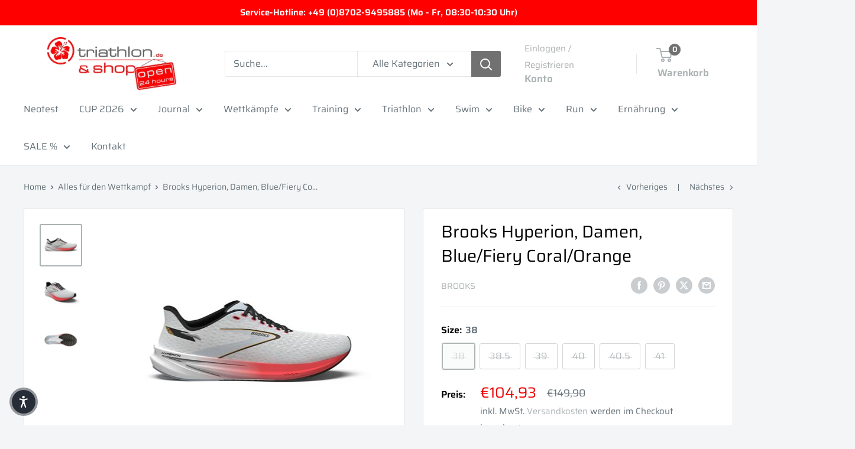

--- FILE ---
content_type: text/html; charset=utf-8
request_url: https://triathlon.de/collections/alles-fuer-den-wettkampf/products/brooks-hyperion-damen-blue-fierey-coral-orange
body_size: 96817
content:















<!doctype html>
<html class="no-js" lang="de">
  <head>

    

    

    

    


    <meta charset="utf-8">
    <meta name="viewport" content="width=device-width, initial-scale=1.0, height=device-height, minimum-scale=1.0, maximum-scale=1.0">
    <meta name="theme-color" content="#acb3b4">
    <title>Brooks Hyperion, Damen, Blue/Fiery Coral/Orange</title><meta name="description" content="Trainiere intensiv. Erhole dich intensiv. Wiederholen. Laufe schnell. Erhole dich schnell. Dieser Damenschuh ist ein leichter und reaktionsschneller Trainingsschuh, der dich in Schwung bringt, damit du schneller und länger laufen kannst. GEH AN DEINE GRENZEN - Schnelle Trainingseinheiten Der DNA FLASH-Schaum wurde für "><link rel="canonical" href="https://triathlon.de/products/brooks-hyperion-damen-blue-fierey-coral-orange"><link rel="shortcut icon" href="//triathlon.de/cdn/shop/files/triathlonDe_hibi_4c-002_96x96.jpg?v=1708549592" type="image/png"><link rel="preload" as="style" href="//triathlon.de/cdn/shop/t/40/assets/theme.css?v=114081563123193615381743059298">
    <link rel="preload" as="script" href="//triathlon.de/cdn/shop/t/40/assets/theme.js?v=1815320689903517791743059298">
    <link rel="preconnect" href="https://cdn.shopify.com">
    <link rel="preconnect" href="https://fonts.shopifycdn.com">
    <link rel="dns-prefetch" href="https://productreviews.shopifycdn.com">
    <link rel="dns-prefetch" href="https://ajax.googleapis.com">
    <link rel="dns-prefetch" href="https://maps.googleapis.com">
    <link rel="dns-prefetch" href="https://maps.gstatic.com">
    <meta property="og:type" content="product">
  <meta property="og:title" content="Brooks Hyperion, Damen, Blue/Fiery Coral/Orange"><meta property="og:image" content="http://triathlon.de/cdn/shop/files/brooks__120396497__l.jpg?v=1706782419">
    <meta property="og:image:secure_url" content="https://triathlon.de/cdn/shop/files/brooks__120396497__l.jpg?v=1706782419">
    <meta property="og:image:width" content="400">
    <meta property="og:image:height" content="400"><meta property="product:price:amount" content="104,93">
  <meta property="product:price:currency" content="EUR"><meta property="og:description" content="Trainiere intensiv. Erhole dich intensiv. Wiederholen. Laufe schnell. Erhole dich schnell. Dieser Damenschuh ist ein leichter und reaktionsschneller Trainingsschuh, der dich in Schwung bringt, damit du schneller und länger laufen kannst. GEH AN DEINE GRENZEN - Schnelle Trainingseinheiten Der DNA FLASH-Schaum wurde für "><meta property="og:url" content="https://triathlon.de/products/brooks-hyperion-damen-blue-fierey-coral-orange">
<meta property="og:site_name" content="triathlon.de GmbH"><meta name="twitter:card" content="summary"><meta name="twitter:title" content="Brooks Hyperion, Damen, Blue/Fiery Coral/Orange">
  <meta name="twitter:description" content="Trainiere intensiv. Erhole dich intensiv. Wiederholen. Laufe schnell. Erhole dich schnell. Dieser Damenschuh ist ein leichter und reaktionsschneller Trainingsschuh, der dich in Schwung bringt, damit du schneller und länger laufen kannst. GEH AN DEINE GRENZEN - Schnelle Trainingseinheiten Der DNA FLASH-Schaum wurde für eine optimale Kombination aus Energierückführung und leichtem Gewicht mit Stickstoff injiziert, passt sich deinem individuellen Laufschritt an und erlaubt dir schnelles Laufen DNA FLASH wurde aus ultraleichten Materialien gefertigt, so dass dich nichts beschwert. Unsere Dämpfungstechnologien setzen alle bei DNA an, da sie auf deinen individuellen Laufstil reagieren. ACHTE AUF ERHOLUNG - Schnelle Erholung Die Kombination aus geringem Gewicht, einem dynamischen Verhalten und softer Dämpfung hilft dem Schuh, die Belastungen eines harten Trainings zu absorbieren, damit du dich schnell wieder an die Arbeit machen kannst. FIT FÜR SPEED - Performance Fit Das atmungsaktive Obermaterial aus Stretchstrick folgt den">
  <meta name="twitter:image" content="https://triathlon.de/cdn/shop/files/brooks__120396497__l_600x600_crop_center.jpg?v=1706782419">
    <link rel="preload" href="//triathlon.de/cdn/fonts/saira/saira_n4.8a42e83a36ece7ac4b55462305d0a546ccb7499d.woff2" as="font" type="font/woff2" crossorigin><link rel="preload" href="//triathlon.de/cdn/fonts/saira/saira_n4.8a42e83a36ece7ac4b55462305d0a546ccb7499d.woff2" as="font" type="font/woff2" crossorigin><style>
  @font-face {
  font-family: Saira;
  font-weight: 400;
  font-style: normal;
  font-display: swap;
  src: url("//triathlon.de/cdn/fonts/saira/saira_n4.8a42e83a36ece7ac4b55462305d0a546ccb7499d.woff2") format("woff2"),
       url("//triathlon.de/cdn/fonts/saira/saira_n4.d2c76c939b69a81183049a980cf977b21ad1e5a2.woff") format("woff");
}

  @font-face {
  font-family: Saira;
  font-weight: 400;
  font-style: normal;
  font-display: swap;
  src: url("//triathlon.de/cdn/fonts/saira/saira_n4.8a42e83a36ece7ac4b55462305d0a546ccb7499d.woff2") format("woff2"),
       url("//triathlon.de/cdn/fonts/saira/saira_n4.d2c76c939b69a81183049a980cf977b21ad1e5a2.woff") format("woff");
}

@font-face {
  font-family: Saira;
  font-weight: 600;
  font-style: normal;
  font-display: swap;
  src: url("//triathlon.de/cdn/fonts/saira/saira_n6.f604faeadd7abe9de0501d528fdf1212f9c7614e.woff2") format("woff2"),
       url("//triathlon.de/cdn/fonts/saira/saira_n6.77e393bdf4633f8047d2752bd6a4aa3474b3c89e.woff") format("woff");
}

@font-face {
  font-family: Saira;
  font-weight: 400;
  font-style: italic;
  font-display: swap;
  src: url("//triathlon.de/cdn/fonts/saira/saira_i4.c48c0a18a331ba1393bb4304a67ff691e2a27f39.woff2") format("woff2"),
       url("//triathlon.de/cdn/fonts/saira/saira_i4.4f0d0fdb7a041e246d7c47b382dc98fd15d40cc3.woff") format("woff");
}


  @font-face {
  font-family: Saira;
  font-weight: 700;
  font-style: normal;
  font-display: swap;
  src: url("//triathlon.de/cdn/fonts/saira/saira_n7.3f7362bcb0699c03fde052e2621337039e9f1b79.woff2") format("woff2"),
       url("//triathlon.de/cdn/fonts/saira/saira_n7.5b21ceea0d81b522e5146f598a5b761af26c639c.woff") format("woff");
}

  @font-face {
  font-family: Saira;
  font-weight: 400;
  font-style: italic;
  font-display: swap;
  src: url("//triathlon.de/cdn/fonts/saira/saira_i4.c48c0a18a331ba1393bb4304a67ff691e2a27f39.woff2") format("woff2"),
       url("//triathlon.de/cdn/fonts/saira/saira_i4.4f0d0fdb7a041e246d7c47b382dc98fd15d40cc3.woff") format("woff");
}

  @font-face {
  font-family: Saira;
  font-weight: 700;
  font-style: italic;
  font-display: swap;
  src: url("//triathlon.de/cdn/fonts/saira/saira_i7.14c617913f8956055d9f392a72b02d9e0f41cd37.woff2") format("woff2"),
       url("//triathlon.de/cdn/fonts/saira/saira_i7.31da949dcab9f5aba71af88a6b9290c10e31f9d2.woff") format("woff");
}


  :root {
    --default-text-font-size : 15px;
    --base-text-font-size    : 16px;
    --heading-font-family    : Saira, sans-serif;
    --heading-font-weight    : 400;
    --heading-font-style     : normal;
    --text-font-family       : Saira, sans-serif;
    --text-font-weight       : 400;
    --text-font-style        : normal;
    --text-font-bolder-weight: 600;
    --text-link-decoration   : underline;

    --text-color               : #677279;
    --text-color-rgb           : 103, 114, 121;
    --heading-color            : #000000;
    --border-color             : #e1e3e4;
    --border-color-rgb         : 225, 227, 228;
    --form-border-color        : #d4d6d8;
    --accent-color             : #acb3b4;
    --accent-color-rgb         : 172, 179, 180;
    --link-color               : #000000;
    --link-color-hover         : #000000;
    --background               : #f3f5f6;
    --secondary-background     : #ffffff;
    --secondary-background-rgb : 255, 255, 255;
    --accent-background        : rgba(172, 179, 180, 0.08);

    --input-background: #ffffff;

    --error-color       : #ff0000;
    --error-background  : rgba(255, 0, 0, 0.07);
    --success-color     : #00aa00;
    --success-background: rgba(0, 170, 0, 0.11);

    --primary-button-background      : #ff0000;
    --primary-button-background-rgb  : 255, 0, 0;
    --primary-button-text-color      : #ffffff;
    --secondary-button-background    : #ffffff;
    --secondary-button-background-rgb: 255, 255, 255;
    --secondary-button-text-color    : #000000;

    --header-background      : #ffffff;
    --header-text-color      : #acb3b4;
    --header-light-text-color: #acafb0;
    --header-border-color    : rgba(172, 175, 176, 0.3);
    --header-accent-color    : #717171;

    --footer-background-color:    #f3f5f6;
    --footer-heading-text-color:  #333333;
    --footer-body-text-color:     #acafb0;
    --footer-body-text-color-rgb: 172, 175, 176;
    --footer-accent-color:        #717171;
    --footer-accent-color-rgb:    113, 113, 113;
    --footer-border:              1px solid var(--border-color);
    
    --flickity-arrow-color: #abb1b4;--product-on-sale-accent           : #ee0000;
    --product-on-sale-accent-rgb       : 238, 0, 0;
    --product-on-sale-color            : #ffffff;
    --product-in-stock-color           : #008a00;
    --product-low-stock-color          : #ee0000;
    --product-sold-out-color           : #8a9297;
    --product-custom-label-1-background: #008a00;
    --product-custom-label-1-color     : #ffffff;
    --product-custom-label-2-background: #00a500;
    --product-custom-label-2-color     : #ffffff;
    --product-review-star-color        : #ffbd00;

    --mobile-container-gutter : 20px;
    --desktop-container-gutter: 40px;

    /* Shopify related variables */
    --payment-terms-background-color: #f3f5f6;
  }
</style>

<script>
  // IE11 does not have support for CSS variables, so we have to polyfill them
  if (!(((window || {}).CSS || {}).supports && window.CSS.supports('(--a: 0)'))) {
    const script = document.createElement('script');
    script.type = 'text/javascript';
    script.src = 'https://cdn.jsdelivr.net/npm/css-vars-ponyfill@2';
    script.onload = function() {
      cssVars({});
    };

    document.getElementsByTagName('head')[0].appendChild(script);
  }
</script>

    
  <script>window.performance && window.performance.mark && window.performance.mark('shopify.content_for_header.start');</script><meta name="google-site-verification" content="zzGXc2VjxtnRhJD6Men4keq1Gz2flnM7GrMHfGHZ6mY">
<meta name="google-site-verification" content="oWXfGxxopMEun6raKMdNaPivsasmzXPEPImRh24aUVM">
<meta id="shopify-digital-wallet" name="shopify-digital-wallet" content="/26365493353/digital_wallets/dialog">
<meta name="shopify-checkout-api-token" content="06d488f0c2fead8baff2a6c4e01b7db5">
<meta id="in-context-paypal-metadata" data-shop-id="26365493353" data-venmo-supported="false" data-environment="production" data-locale="de_DE" data-paypal-v4="true" data-currency="EUR">
<link rel="alternate" hreflang="x-default" href="https://triathlon.de/products/brooks-hyperion-damen-blue-fierey-coral-orange">
<link rel="alternate" hreflang="de" href="https://triathlon.de/products/brooks-hyperion-damen-blue-fierey-coral-orange">
<link rel="alternate" hreflang="de-GR" href="https://trishop24.com/products/brooks-hyperion-damen-blue-fierey-coral-orange">
<link rel="alternate" type="application/json+oembed" href="https://triathlon.de/products/brooks-hyperion-damen-blue-fierey-coral-orange.oembed">
<script async="async" src="/checkouts/internal/preloads.js?locale=de-DE"></script>
<link rel="preconnect" href="https://shop.app" crossorigin="anonymous">
<script async="async" src="https://shop.app/checkouts/internal/preloads.js?locale=de-DE&shop_id=26365493353" crossorigin="anonymous"></script>
<script id="apple-pay-shop-capabilities" type="application/json">{"shopId":26365493353,"countryCode":"DE","currencyCode":"EUR","merchantCapabilities":["supports3DS"],"merchantId":"gid:\/\/shopify\/Shop\/26365493353","merchantName":"triathlon.de GmbH","requiredBillingContactFields":["postalAddress","email","phone"],"requiredShippingContactFields":["postalAddress","email","phone"],"shippingType":"shipping","supportedNetworks":["visa","maestro","masterCard","amex"],"total":{"type":"pending","label":"triathlon.de GmbH","amount":"1.00"},"shopifyPaymentsEnabled":true,"supportsSubscriptions":true}</script>
<script id="shopify-features" type="application/json">{"accessToken":"06d488f0c2fead8baff2a6c4e01b7db5","betas":["rich-media-storefront-analytics"],"domain":"triathlon.de","predictiveSearch":true,"shopId":26365493353,"locale":"de"}</script>
<script>var Shopify = Shopify || {};
Shopify.shop = "triathlon-de-shop.myshopify.com";
Shopify.locale = "de";
Shopify.currency = {"active":"EUR","rate":"1.0"};
Shopify.country = "DE";
Shopify.theme = {"name":"Warehouse 6.2.0 vor Customer Approval","id":178379849993,"schema_name":"Warehouse","schema_version":"6.2.0","theme_store_id":871,"role":"main"};
Shopify.theme.handle = "null";
Shopify.theme.style = {"id":null,"handle":null};
Shopify.cdnHost = "triathlon.de/cdn";
Shopify.routes = Shopify.routes || {};
Shopify.routes.root = "/";</script>
<script type="module">!function(o){(o.Shopify=o.Shopify||{}).modules=!0}(window);</script>
<script>!function(o){function n(){var o=[];function n(){o.push(Array.prototype.slice.apply(arguments))}return n.q=o,n}var t=o.Shopify=o.Shopify||{};t.loadFeatures=n(),t.autoloadFeatures=n()}(window);</script>
<script>
  window.ShopifyPay = window.ShopifyPay || {};
  window.ShopifyPay.apiHost = "shop.app\/pay";
  window.ShopifyPay.redirectState = null;
</script>
<script id="shop-js-analytics" type="application/json">{"pageType":"product"}</script>
<script defer="defer" async type="module" src="//triathlon.de/cdn/shopifycloud/shop-js/modules/v2/client.init-shop-cart-sync_kxAhZfSm.de.esm.js"></script>
<script defer="defer" async type="module" src="//triathlon.de/cdn/shopifycloud/shop-js/modules/v2/chunk.common_5BMd6ono.esm.js"></script>
<script type="module">
  await import("//triathlon.de/cdn/shopifycloud/shop-js/modules/v2/client.init-shop-cart-sync_kxAhZfSm.de.esm.js");
await import("//triathlon.de/cdn/shopifycloud/shop-js/modules/v2/chunk.common_5BMd6ono.esm.js");

  window.Shopify.SignInWithShop?.initShopCartSync?.({"fedCMEnabled":true,"windoidEnabled":true});

</script>
<script>
  window.Shopify = window.Shopify || {};
  if (!window.Shopify.featureAssets) window.Shopify.featureAssets = {};
  window.Shopify.featureAssets['shop-js'] = {"shop-cart-sync":["modules/v2/client.shop-cart-sync_81xuAXRO.de.esm.js","modules/v2/chunk.common_5BMd6ono.esm.js"],"init-fed-cm":["modules/v2/client.init-fed-cm_B2l2C8gd.de.esm.js","modules/v2/chunk.common_5BMd6ono.esm.js"],"shop-button":["modules/v2/client.shop-button_DteRmTIv.de.esm.js","modules/v2/chunk.common_5BMd6ono.esm.js"],"init-windoid":["modules/v2/client.init-windoid_BrVTPDHy.de.esm.js","modules/v2/chunk.common_5BMd6ono.esm.js"],"shop-cash-offers":["modules/v2/client.shop-cash-offers_uZhaqfcC.de.esm.js","modules/v2/chunk.common_5BMd6ono.esm.js","modules/v2/chunk.modal_DhTZgVSk.esm.js"],"shop-toast-manager":["modules/v2/client.shop-toast-manager_lTRStNPf.de.esm.js","modules/v2/chunk.common_5BMd6ono.esm.js"],"init-shop-email-lookup-coordinator":["modules/v2/client.init-shop-email-lookup-coordinator_BhyMm2Vh.de.esm.js","modules/v2/chunk.common_5BMd6ono.esm.js"],"pay-button":["modules/v2/client.pay-button_uIj7-e2V.de.esm.js","modules/v2/chunk.common_5BMd6ono.esm.js"],"avatar":["modules/v2/client.avatar_BTnouDA3.de.esm.js"],"init-shop-cart-sync":["modules/v2/client.init-shop-cart-sync_kxAhZfSm.de.esm.js","modules/v2/chunk.common_5BMd6ono.esm.js"],"shop-login-button":["modules/v2/client.shop-login-button_hqVUT9QF.de.esm.js","modules/v2/chunk.common_5BMd6ono.esm.js","modules/v2/chunk.modal_DhTZgVSk.esm.js"],"init-customer-accounts-sign-up":["modules/v2/client.init-customer-accounts-sign-up_0Oyvgx7Z.de.esm.js","modules/v2/client.shop-login-button_hqVUT9QF.de.esm.js","modules/v2/chunk.common_5BMd6ono.esm.js","modules/v2/chunk.modal_DhTZgVSk.esm.js"],"init-shop-for-new-customer-accounts":["modules/v2/client.init-shop-for-new-customer-accounts_DojLPa1w.de.esm.js","modules/v2/client.shop-login-button_hqVUT9QF.de.esm.js","modules/v2/chunk.common_5BMd6ono.esm.js","modules/v2/chunk.modal_DhTZgVSk.esm.js"],"init-customer-accounts":["modules/v2/client.init-customer-accounts_DWlFj6gc.de.esm.js","modules/v2/client.shop-login-button_hqVUT9QF.de.esm.js","modules/v2/chunk.common_5BMd6ono.esm.js","modules/v2/chunk.modal_DhTZgVSk.esm.js"],"shop-follow-button":["modules/v2/client.shop-follow-button_BEIcZOGj.de.esm.js","modules/v2/chunk.common_5BMd6ono.esm.js","modules/v2/chunk.modal_DhTZgVSk.esm.js"],"lead-capture":["modules/v2/client.lead-capture_BSpzCmmh.de.esm.js","modules/v2/chunk.common_5BMd6ono.esm.js","modules/v2/chunk.modal_DhTZgVSk.esm.js"],"checkout-modal":["modules/v2/client.checkout-modal_8HiTfxyj.de.esm.js","modules/v2/chunk.common_5BMd6ono.esm.js","modules/v2/chunk.modal_DhTZgVSk.esm.js"],"shop-login":["modules/v2/client.shop-login_Fe0VhLV0.de.esm.js","modules/v2/chunk.common_5BMd6ono.esm.js","modules/v2/chunk.modal_DhTZgVSk.esm.js"],"payment-terms":["modules/v2/client.payment-terms_C8PkVPzh.de.esm.js","modules/v2/chunk.common_5BMd6ono.esm.js","modules/v2/chunk.modal_DhTZgVSk.esm.js"]};
</script>
<script>(function() {
  var isLoaded = false;
  function asyncLoad() {
    if (isLoaded) return;
    isLoaded = true;
    var urls = ["https:\/\/plugin.authorized.by\/js\/storefront.js?shop=triathlon-de-shop.myshopify.com","https:\/\/cdn.logbase.io\/lb-upsell-wrapper.js?shop=triathlon-de-shop.myshopify.com","https:\/\/na.shgcdn3.com\/pixel-collector.js?shop=triathlon-de-shop.myshopify.com"];
    for (var i = 0; i < urls.length; i++) {
      var s = document.createElement('script');
      s.type = 'text/javascript';
      s.async = true;
      s.src = urls[i];
      var x = document.getElementsByTagName('script')[0];
      x.parentNode.insertBefore(s, x);
    }
  };
  if(window.attachEvent) {
    window.attachEvent('onload', asyncLoad);
  } else {
    window.addEventListener('load', asyncLoad, false);
  }
})();</script>
<script id="__st">var __st={"a":26365493353,"offset":3600,"reqid":"2d1d47fa-5da3-4060-86f8-def3abf7c7be-1769000698","pageurl":"triathlon.de\/collections\/alles-fuer-den-wettkampf\/products\/brooks-hyperion-damen-blue-fierey-coral-orange","u":"718c4e0f99b7","p":"product","rtyp":"product","rid":8443842658569};</script>
<script>window.ShopifyPaypalV4VisibilityTracking = true;</script>
<script id="captcha-bootstrap">!function(){'use strict';const t='contact',e='account',n='new_comment',o=[[t,t],['blogs',n],['comments',n],[t,'customer']],c=[[e,'customer_login'],[e,'guest_login'],[e,'recover_customer_password'],[e,'create_customer']],r=t=>t.map((([t,e])=>`form[action*='/${t}']:not([data-nocaptcha='true']) input[name='form_type'][value='${e}']`)).join(','),a=t=>()=>t?[...document.querySelectorAll(t)].map((t=>t.form)):[];function s(){const t=[...o],e=r(t);return a(e)}const i='password',u='form_key',d=['recaptcha-v3-token','g-recaptcha-response','h-captcha-response',i],f=()=>{try{return window.sessionStorage}catch{return}},m='__shopify_v',_=t=>t.elements[u];function p(t,e,n=!1){try{const o=window.sessionStorage,c=JSON.parse(o.getItem(e)),{data:r}=function(t){const{data:e,action:n}=t;return t[m]||n?{data:e,action:n}:{data:t,action:n}}(c);for(const[e,n]of Object.entries(r))t.elements[e]&&(t.elements[e].value=n);n&&o.removeItem(e)}catch(o){console.error('form repopulation failed',{error:o})}}const l='form_type',E='cptcha';function T(t){t.dataset[E]=!0}const w=window,h=w.document,L='Shopify',v='ce_forms',y='captcha';let A=!1;((t,e)=>{const n=(g='f06e6c50-85a8-45c8-87d0-21a2b65856fe',I='https://cdn.shopify.com/shopifycloud/storefront-forms-hcaptcha/ce_storefront_forms_captcha_hcaptcha.v1.5.2.iife.js',D={infoText:'Durch hCaptcha geschützt',privacyText:'Datenschutz',termsText:'Allgemeine Geschäftsbedingungen'},(t,e,n)=>{const o=w[L][v],c=o.bindForm;if(c)return c(t,g,e,D).then(n);var r;o.q.push([[t,g,e,D],n]),r=I,A||(h.body.append(Object.assign(h.createElement('script'),{id:'captcha-provider',async:!0,src:r})),A=!0)});var g,I,D;w[L]=w[L]||{},w[L][v]=w[L][v]||{},w[L][v].q=[],w[L][y]=w[L][y]||{},w[L][y].protect=function(t,e){n(t,void 0,e),T(t)},Object.freeze(w[L][y]),function(t,e,n,w,h,L){const[v,y,A,g]=function(t,e,n){const i=e?o:[],u=t?c:[],d=[...i,...u],f=r(d),m=r(i),_=r(d.filter((([t,e])=>n.includes(e))));return[a(f),a(m),a(_),s()]}(w,h,L),I=t=>{const e=t.target;return e instanceof HTMLFormElement?e:e&&e.form},D=t=>v().includes(t);t.addEventListener('submit',(t=>{const e=I(t);if(!e)return;const n=D(e)&&!e.dataset.hcaptchaBound&&!e.dataset.recaptchaBound,o=_(e),c=g().includes(e)&&(!o||!o.value);(n||c)&&t.preventDefault(),c&&!n&&(function(t){try{if(!f())return;!function(t){const e=f();if(!e)return;const n=_(t);if(!n)return;const o=n.value;o&&e.removeItem(o)}(t);const e=Array.from(Array(32),(()=>Math.random().toString(36)[2])).join('');!function(t,e){_(t)||t.append(Object.assign(document.createElement('input'),{type:'hidden',name:u})),t.elements[u].value=e}(t,e),function(t,e){const n=f();if(!n)return;const o=[...t.querySelectorAll(`input[type='${i}']`)].map((({name:t})=>t)),c=[...d,...o],r={};for(const[a,s]of new FormData(t).entries())c.includes(a)||(r[a]=s);n.setItem(e,JSON.stringify({[m]:1,action:t.action,data:r}))}(t,e)}catch(e){console.error('failed to persist form',e)}}(e),e.submit())}));const S=(t,e)=>{t&&!t.dataset[E]&&(n(t,e.some((e=>e===t))),T(t))};for(const o of['focusin','change'])t.addEventListener(o,(t=>{const e=I(t);D(e)&&S(e,y())}));const B=e.get('form_key'),M=e.get(l),P=B&&M;t.addEventListener('DOMContentLoaded',(()=>{const t=y();if(P)for(const e of t)e.elements[l].value===M&&p(e,B);[...new Set([...A(),...v().filter((t=>'true'===t.dataset.shopifyCaptcha))])].forEach((e=>S(e,t)))}))}(h,new URLSearchParams(w.location.search),n,t,e,['guest_login'])})(!0,!0)}();</script>
<script integrity="sha256-4kQ18oKyAcykRKYeNunJcIwy7WH5gtpwJnB7kiuLZ1E=" data-source-attribution="shopify.loadfeatures" defer="defer" src="//triathlon.de/cdn/shopifycloud/storefront/assets/storefront/load_feature-a0a9edcb.js" crossorigin="anonymous"></script>
<script crossorigin="anonymous" defer="defer" src="//triathlon.de/cdn/shopifycloud/storefront/assets/shopify_pay/storefront-65b4c6d7.js?v=20250812"></script>
<script data-source-attribution="shopify.dynamic_checkout.dynamic.init">var Shopify=Shopify||{};Shopify.PaymentButton=Shopify.PaymentButton||{isStorefrontPortableWallets:!0,init:function(){window.Shopify.PaymentButton.init=function(){};var t=document.createElement("script");t.src="https://triathlon.de/cdn/shopifycloud/portable-wallets/latest/portable-wallets.de.js",t.type="module",document.head.appendChild(t)}};
</script>
<script data-source-attribution="shopify.dynamic_checkout.buyer_consent">
  function portableWalletsHideBuyerConsent(e){var t=document.getElementById("shopify-buyer-consent"),n=document.getElementById("shopify-subscription-policy-button");t&&n&&(t.classList.add("hidden"),t.setAttribute("aria-hidden","true"),n.removeEventListener("click",e))}function portableWalletsShowBuyerConsent(e){var t=document.getElementById("shopify-buyer-consent"),n=document.getElementById("shopify-subscription-policy-button");t&&n&&(t.classList.remove("hidden"),t.removeAttribute("aria-hidden"),n.addEventListener("click",e))}window.Shopify?.PaymentButton&&(window.Shopify.PaymentButton.hideBuyerConsent=portableWalletsHideBuyerConsent,window.Shopify.PaymentButton.showBuyerConsent=portableWalletsShowBuyerConsent);
</script>
<script>
  function portableWalletsCleanup(e){e&&e.src&&console.error("Failed to load portable wallets script "+e.src);var t=document.querySelectorAll("shopify-accelerated-checkout .shopify-payment-button__skeleton, shopify-accelerated-checkout-cart .wallet-cart-button__skeleton"),e=document.getElementById("shopify-buyer-consent");for(let e=0;e<t.length;e++)t[e].remove();e&&e.remove()}function portableWalletsNotLoadedAsModule(e){e instanceof ErrorEvent&&"string"==typeof e.message&&e.message.includes("import.meta")&&"string"==typeof e.filename&&e.filename.includes("portable-wallets")&&(window.removeEventListener("error",portableWalletsNotLoadedAsModule),window.Shopify.PaymentButton.failedToLoad=e,"loading"===document.readyState?document.addEventListener("DOMContentLoaded",window.Shopify.PaymentButton.init):window.Shopify.PaymentButton.init())}window.addEventListener("error",portableWalletsNotLoadedAsModule);
</script>

<script type="module" src="https://triathlon.de/cdn/shopifycloud/portable-wallets/latest/portable-wallets.de.js" onError="portableWalletsCleanup(this)" crossorigin="anonymous"></script>
<script nomodule>
  document.addEventListener("DOMContentLoaded", portableWalletsCleanup);
</script>

<script id='scb4127' type='text/javascript' async='' src='https://triathlon.de/cdn/shopifycloud/privacy-banner/storefront-banner.js'></script><link id="shopify-accelerated-checkout-styles" rel="stylesheet" media="screen" href="https://triathlon.de/cdn/shopifycloud/portable-wallets/latest/accelerated-checkout-backwards-compat.css" crossorigin="anonymous">
<style id="shopify-accelerated-checkout-cart">
        #shopify-buyer-consent {
  margin-top: 1em;
  display: inline-block;
  width: 100%;
}

#shopify-buyer-consent.hidden {
  display: none;
}

#shopify-subscription-policy-button {
  background: none;
  border: none;
  padding: 0;
  text-decoration: underline;
  font-size: inherit;
  cursor: pointer;
}

#shopify-subscription-policy-button::before {
  box-shadow: none;
}

      </style>

<script>window.performance && window.performance.mark && window.performance.mark('shopify.content_for_header.end');</script>
  





  <script type="text/javascript">
    
      window.__shgMoneyFormat = window.__shgMoneyFormat || {"CZK":{"currency":"CZK","currency_symbol":"Kč","currency_symbol_location":"left","decimal_places":2,"decimal_separator":",","thousands_separator":"."},"DKK":{"currency":"DKK","currency_symbol":"kr.","currency_symbol_location":"left","decimal_places":2,"decimal_separator":",","thousands_separator":"."},"EUR":{"currency":"EUR","currency_symbol":"€","currency_symbol_location":"left","decimal_places":2,"decimal_separator":",","thousands_separator":"."},"GBP":{"currency":"GBP","currency_symbol":"£","currency_symbol_location":"left","decimal_places":2,"decimal_separator":",","thousands_separator":"."},"HUF":{"currency":"HUF","currency_symbol":"Ft","currency_symbol_location":"left","decimal_places":2,"decimal_separator":",","thousands_separator":"."},"PLN":{"currency":"PLN","currency_symbol":"zł","currency_symbol_location":"left","decimal_places":2,"decimal_separator":",","thousands_separator":"."},"SEK":{"currency":"SEK","currency_symbol":"kr","currency_symbol_location":"left","decimal_places":2,"decimal_separator":",","thousands_separator":"."}};
    
    window.__shgCurrentCurrencyCode = window.__shgCurrentCurrencyCode || {
      currency: "EUR",
      currency_symbol: "€",
      decimal_separator: ".",
      thousands_separator: ",",
      decimal_places: 2,
      currency_symbol_location: "left"
    };
  </script>



    <link rel="stylesheet" href="//triathlon.de/cdn/shop/t/40/assets/theme.css?v=114081563123193615381743059298">
    <script type="application/ld+json">{"@context":"http:\/\/schema.org\/","@id":"\/products\/brooks-hyperion-damen-blue-fierey-coral-orange#product","@type":"ProductGroup","brand":{"@type":"Brand","name":"Brooks"},"category":"Schuhe","description":"\nTrainiere intensiv. Erhole dich intensiv. Wiederholen.\nLaufe schnell. Erhole dich schnell. Dieser Damenschuh ist ein leichter und reaktionsschneller Trainingsschuh, der dich in Schwung bringt, damit du schneller und länger laufen kannst.\n\n\n\nGEH AN DEINE GRENZEN - Schnelle Trainingseinheiten\nDer DNA FLASH-Schaum wurde für eine optimale Kombination aus Energierückführung und leichtem Gewicht mit Stickstoff injiziert, passt sich deinem individuellen Laufschritt an und erlaubt dir schnelles Laufen\n\nDNA FLASH wurde aus ultraleichten Materialien gefertigt, so dass dich nichts beschwert.\nUnsere Dämpfungstechnologien setzen alle bei DNA an, da sie auf deinen individuellen Laufstil reagieren.\n\nACHTE AUF ERHOLUNG - Schnelle Erholung\nDie Kombination aus geringem Gewicht, einem dynamischen Verhalten und softer Dämpfung hilft dem Schuh, die Belastungen eines harten Trainings zu absorbieren, damit du dich schnell wieder an die Arbeit machen kannst.\nFIT FÜR SPEED - Performance Fit\nDas atmungsaktive Obermaterial aus Stretchstrick folgt den Bewegungen deines Fußes und sorgt für äußersten Komfort.\n\n\nSo bleiben auch an warmen Tagen deine Füße kühl. \n\n\n\n\n\nHersteller\nBrooks\n\n\nGeschlecht\nDamen\n\n\nFarbe\nweiß\/orange\n\n\nDämpfung\nDNA FLASH\n\n\nSprengung\n8 mm\n\n\nFußgewölbe\nflach, hoch\n\n\nGewicht\n207g\n\n\n\nEinsatz\nLightweight Trainer, Wettkampf\n\n\n\nKategorie\nNeutralschuh\n\n\n\n\n","hasVariant":[{"@id":"\/products\/brooks-hyperion-damen-blue-fierey-coral-orange?variant=44997659099401#variant","@type":"Product","gtin":"195394425734","image":"https:\/\/triathlon.de\/cdn\/shop\/files\/brooks__120396497__l.jpg?v=1706782419\u0026width=1920","name":"Brooks Hyperion, Damen, Blue\/Fiery Coral\/Orange - 38","offers":{"@id":"\/products\/brooks-hyperion-damen-blue-fierey-coral-orange?variant=44997659099401#offer","@type":"Offer","availability":"http:\/\/schema.org\/OutOfStock","price":"104.93","priceCurrency":"EUR","url":"https:\/\/triathlon.de\/products\/brooks-hyperion-damen-blue-fierey-coral-orange?variant=44997659099401"},"sku":"195394425734"},{"@id":"\/products\/brooks-hyperion-damen-blue-fierey-coral-orange?variant=44997638914313#variant","@type":"Product","gtin":"195394425741","image":"https:\/\/triathlon.de\/cdn\/shop\/files\/brooks__120396497__l.jpg?v=1706782419\u0026width=1920","name":"Brooks Hyperion, Damen, Blue\/Fiery Coral\/Orange - 38.5","offers":{"@id":"\/products\/brooks-hyperion-damen-blue-fierey-coral-orange?variant=44997638914313#offer","@type":"Offer","availability":"http:\/\/schema.org\/OutOfStock","price":"104.93","priceCurrency":"EUR","url":"https:\/\/triathlon.de\/products\/brooks-hyperion-damen-blue-fierey-coral-orange?variant=44997638914313"},"sku":"195394425741"},{"@id":"\/products\/brooks-hyperion-damen-blue-fierey-coral-orange?variant=44997638947081#variant","@type":"Product","gtin":"195394425758","image":"https:\/\/triathlon.de\/cdn\/shop\/files\/brooks__120396497__l.jpg?v=1706782419\u0026width=1920","name":"Brooks Hyperion, Damen, Blue\/Fiery Coral\/Orange - 39","offers":{"@id":"\/products\/brooks-hyperion-damen-blue-fierey-coral-orange?variant=44997638947081#offer","@type":"Offer","availability":"http:\/\/schema.org\/OutOfStock","price":"104.93","priceCurrency":"EUR","url":"https:\/\/triathlon.de\/products\/brooks-hyperion-damen-blue-fierey-coral-orange?variant=44997638947081"},"sku":"195394425758"},{"@id":"\/products\/brooks-hyperion-damen-blue-fierey-coral-orange?variant=44997638979849#variant","@type":"Product","gtin":"195394425765","image":"https:\/\/triathlon.de\/cdn\/shop\/files\/brooks__120396497__l.jpg?v=1706782419\u0026width=1920","name":"Brooks Hyperion, Damen, Blue\/Fiery Coral\/Orange - 40","offers":{"@id":"\/products\/brooks-hyperion-damen-blue-fierey-coral-orange?variant=44997638979849#offer","@type":"Offer","availability":"http:\/\/schema.org\/OutOfStock","price":"104.93","priceCurrency":"EUR","url":"https:\/\/triathlon.de\/products\/brooks-hyperion-damen-blue-fierey-coral-orange?variant=44997638979849"},"sku":"195394425765"},{"@id":"\/products\/brooks-hyperion-damen-blue-fierey-coral-orange?variant=44997639012617#variant","@type":"Product","gtin":"195394425772","image":"https:\/\/triathlon.de\/cdn\/shop\/files\/brooks__120396497__l.jpg?v=1706782419\u0026width=1920","name":"Brooks Hyperion, Damen, Blue\/Fiery Coral\/Orange - 40.5","offers":{"@id":"\/products\/brooks-hyperion-damen-blue-fierey-coral-orange?variant=44997639012617#offer","@type":"Offer","availability":"http:\/\/schema.org\/OutOfStock","price":"104.93","priceCurrency":"EUR","url":"https:\/\/triathlon.de\/products\/brooks-hyperion-damen-blue-fierey-coral-orange?variant=44997639012617"},"sku":"195394425772"},{"@id":"\/products\/brooks-hyperion-damen-blue-fierey-coral-orange?variant=44997639078153#variant","@type":"Product","gtin":"195394425789","image":"https:\/\/triathlon.de\/cdn\/shop\/files\/brooks__120396497__l.jpg?v=1706782419\u0026width=1920","name":"Brooks Hyperion, Damen, Blue\/Fiery Coral\/Orange - 41","offers":{"@id":"\/products\/brooks-hyperion-damen-blue-fierey-coral-orange?variant=44997639078153#offer","@type":"Offer","availability":"http:\/\/schema.org\/OutOfStock","price":"104.93","priceCurrency":"EUR","url":"https:\/\/triathlon.de\/products\/brooks-hyperion-damen-blue-fierey-coral-orange?variant=44997639078153"},"sku":"195394425789"}],"name":"Brooks Hyperion, Damen, Blue\/Fiery Coral\/Orange","productGroupID":"8443842658569","url":"https:\/\/triathlon.de\/products\/brooks-hyperion-damen-blue-fierey-coral-orange"}</script><script type="application/ld+json">
  {
    "@context": "https://schema.org",
    "@type": "BreadcrumbList",
    "itemListElement": [{
        "@type": "ListItem",
        "position": 1,
        "name": "Home",
        "item": "https://triathlon.de"
      },{
            "@type": "ListItem",
            "position": 2,
            "name": "Alles für den Wettkampf",
            "item": "https://triathlon.de/collections/alles-fuer-den-wettkampf"
          }, {
            "@type": "ListItem",
            "position": 3,
            "name": "Brooks Hyperion, Damen, Blue\/Fiery Coral\/Orange",
            "item": "https://triathlon.de/products/brooks-hyperion-damen-blue-fierey-coral-orange"
          }]
  }
</script>
    <script>
      // This allows to expose several variables to the global scope, to be used in scripts
      window.theme = {
        pageType: "product",
        cartCount: 0,
        moneyFormat: "€{{amount_with_comma_separator}}",
        moneyWithCurrencyFormat: "€{{amount_with_comma_separator}} EUR",
        currencyCodeEnabled: false,
        showDiscount: true,
        discountMode: "percentage",
        cartType: "drawer"
      };
      window.routes = {
        rootUrl: "\/",
        rootUrlWithoutSlash: '',
        cartUrl: "\/cart",
        cartAddUrl: "\/cart\/add",
        cartChangeUrl: "\/cart\/change",
        searchUrl: "\/search",
        productRecommendationsUrl: "\/recommendations\/products"
      };
      window.languages = {
        productRegularPrice: "Normalpreis",
        productSalePrice: "Sonderpreis",
        collectionOnSaleLabel: "Einsparung {{savings}}",
        productFormUnavailable: "Nicht verfübar",
        productFormAddToCart: "Zum Warenkorb",
        productFormPreOrder: "Vorbestellung",
        productFormSoldOut: "Ausverkauft",
        productAdded: "Produkt wurde in Deinen Warenkorb gelegt",
        productAddedShort: "Hinzugefügt!",
        shippingEstimatorNoResults: "Es konten für Deine Adresse keine Versandkosten ermittelt werden.",
        shippingEstimatorOneResult: "Es gibt eine Versandmethode für Deine Adresse:",
        shippingEstimatorMultipleResults: "Es bibt {{count}} Versandmethoden für Deine Adresse:",
        shippingEstimatorErrors: "Es gibt Fehler:"
      };
      document.documentElement.className = document.documentElement.className.replace('no-js', 'js');
    </script><script src="//triathlon.de/cdn/shop/t/40/assets/theme.js?v=1815320689903517791743059298" defer></script>
    <script src="//triathlon.de/cdn/shop/t/40/assets/custom.js?v=102476495355921946141743059298" defer></script><script>
        (function () {
          window.onpageshow = function() {
            // We force re-freshing the cart content onpageshow, as most browsers will serve a cache copy when hitting the
            // back button, which cause staled data
            document.documentElement.dispatchEvent(new CustomEvent('cart:refresh', {
              bubbles: true,
              detail: {scrollToTop: false}
            }));
          };
        })();
      </script>

<script type="text/javascript">
  
    window.SHG_CUSTOMER = null;
  
</script>







<!-- BEGIN app block: shopify://apps/izyrent/blocks/izyrent/cda4a37a-6d4d-4f3d-b8e5-c19d5c367c6a --><script></script>
<script>
var izyrent_shopify_js = `//triathlon.de/cdn/shopifycloud/storefront/assets/themes_support/api.jquery-7ab1a3a4.js`;
var izyrent_current_page = `product`;

var izyrent_currency_format = "€{{amount_with_comma_separator}}";

var izyrent_money_format = `€1.000,00`;
</script>


<script>
var izyrentSettings = `{"timezone":{"ianaTimezone":"Europe/Berlin","timezoneOffset":"+0100","currencyCode":"EUR"},"storefront":"b176c5fdd40593b343f0ae0cf3bc7c7a","timeFormat":["24"],"translate":"auto","redirectCheckout":"default","disabledDatesGlobal":{"dates":{},"collections":[]},"couponPrefix":"IZYRENT_","theme":{},"translations":{"de":{"from":"ab","addtocart":"Zum Warenkorb hinzufügen","please":"Wählen Sie das Datum","select":"Auswahl"}},"showMonths":{"md":"1","lg":"1"},"quantityPosition":"default","startCal":"default","displayCal":"default","displayPrice":"default","deposit":{"id":"49034920395017","amount":0,"percent":0},"checkoutMode":"default","showFinalPriceOnly":"disabled","sections":[{"label":"Calendar","value":"calendar"},{"label":"Resume","value":"resume"},{"label":"Add-ons","value":"addons"},{"label":"Requests","value":"requests"}],"syncDates":"disabled","countdown":"disabled","expiration":"15"}`;
if(typeof izyrentSettings === "string"){
  izyrentSettings = izyrentSettings.replace(/=>/g, ":");
  izyrentSettings = JSON.parse(izyrentSettings);
}

var izyrent_product_meta = {product : {id : 8443842658569 ,handle:`brooks-hyperion-damen-blue-fierey-coral-orange`,tags:`Geschlecht DamenLaufschuheMarke BrooksNeutralschuhTrainingsschuh leichtWettkampfschuh`,collections: [
      
        { id: 499583844617 },
      
        { id: 494660026633 },
      
        { id: 157974003817 },
      
        { id: 156213706857 },
      
        { id: 174238761065 },
      
        { id: 502123135241 },
      
        { id: 678083297545 },
      
        { id: 154842267753 },
      
        { id: 169798860905 },
      
        { id: 266405970025 },
      
    ], variants : [{id : 44997659099401, price :10493},{id : 44997638914313, price :10493},{id : 44997638947081, price :10493},{id : 44997638979849, price :10493},{id : 44997639012617, price :10493},{id : 44997639078153, price :10493},]}}; 



 
</script>


<style>
.cart-count-bubble,.cart-item .quantity{ display:none;}
.mw-apo-configure-link{ display:none !important;}
.izyloader {
    padding: 10px;
    max-width: 44rem;
    width: 100%;
}
.izyloader > span {
  width: 48px;
  height: 48px;
  border-radius: 50%;
  display: inline-block;
  position: relative;
  border: 10px solid;
  border-color: rgb(0 0 0 / 7%) rgb(0 0 0 / 14%) rgb(0 0 0 / 21%) rgb(0 0 0 / 28%);
  box-sizing: border-box;
  animation: rotation 0.8s linear infinite;
  display: flex;
  margin: auto;
  padding-top: 10px;
}
body.izyloaderhide .izyloader,.cart-item__details .cart-item__discounted-prices{display:none !important;}
@keyframes rotation {
  0% {
    transform: rotate(0deg);
  }
  100% {
    transform: rotate(360deg);
  }
} 
</style>
<script>

 if(izyrentSettings?.theme?.text?.resume) {
     const color = izyrentSettings.theme.text.resume;
 
    const updateOpacity = (rgba, newOpacity) =>
                rgba.replace(
                  /rgba\((\d+),\s*(\d+),\s*(\d+),\s*[\d.]+\)/,
                  `rgba($1, $2, $3, ${newOpacity})`
                );

            
              let css = `.izyloader > span {border-color: ${updateOpacity(
               color,
                0.07
              )} ${updateOpacity(color, 0.14)} ${updateOpacity(
                color,
                0.21
              )} ${updateOpacity(color, 0.28)} !important;}`;

      document.head.insertAdjacentHTML('beforeend', `<style>${css}</style>`);
      
  }

</script>


<script src="https://izyrent.speaz.com/izyrent.js?shop=triathlon-de-shop.myshopify.com&v=1768948190861" async></script>

<!-- END app block --><!-- BEGIN app block: shopify://apps/sales-discounts/blocks/countdown/29205fb1-2e68-4d81-a905-d828a51c8413 --><script id="hc_product_countdown_dates" data-p_id="8443842658569" type="application/json">{"4554208084073":{"sale_start":"2022-11-20T02:00:00+00:00","sale_end":"2022-11-28T22:55:00+00:00"},"4554218340457":{"sale_start":"2022-11-20T02:00:00+00:00","sale_end":"2022-11-28T22:55:00+00:00"},"4554221322345":{"sale_start":"","sale_end":"2024-04-17T22:00:00+00:00"},"4554226565225":{"sale_start":"","sale_end":"2023-02-06T23:00:00+00:00"},"4733099147369":{"sale_start":"","sale_end":"2025-03-25T23:00:00+00:00"},"4733105209449":{"sale_start":"","sale_end":"2025-03-25T23:00:00+00:00"},"4733107863657":{"sale_start":"2022-11-20T02:00:00+00:00","sale_end":"2022-11-28T22:55:00+00:00"},"6652913680489":{"sale_start":"","sale_end":"2025-03-25T23:00:00+00:00"},"6652922036329":{"sale_start":"","sale_end":"2025-03-25T23:00:00+00:00"},"4652980666473":{"sale_start":"2024-02-05T23:00:00+00:00","sale_end":""},"4795184709737":{"sale_start":"2024-02-05T23:00:00+00:00","sale_end":""},"4726199877737":{"sale_start":"","sale_end":"2025-03-25T23:00:00+00:00"},"4737756495977":{"sale_start":"2025-11-22T23:00:00+00:00","sale_end":"2025-12-02T23:00:00+00:00"},"4803383525481":{"sale_start":"","sale_end":"2023-02-06T23:00:00+00:00"},"6629258952809":{"sale_start":"2023-10-21T22:00:00+00:00","sale_end":"2023-10-22T22:00:00+00:00"},"6820462919785":{"sale_start":"2023-11-20T23:00:00+00:00","sale_end":"2023-11-27T23:00:00+00:00"},"6820467507305":{"sale_start":"","sale_end":"2025-04-08T22:00:00+00:00"},"6820467867753":{"sale_start":"2023-11-20T23:00:00+00:00","sale_end":"2023-11-27T23:00:00+00:00"},"6820469801065":{"sale_start":"2023-10-21T22:00:00+00:00","sale_end":"2023-10-22T22:00:00+00:00"},"6820470456425":{"sale_start":"2023-11-20T23:00:00+00:00","sale_end":"2023-11-27T23:00:00+00:00"},"6820470784105":{"sale_start":"","sale_end":"2024-07-24T22:00:00+00:00"},"4545962672233":{"sale_start":"","sale_end":"2023-11-06T23:00:00+00:00"},"6680545984617":{"sale_start":"2024-10-10T08:40:00+00:00","sale_end":"2024-10-11T08:40:00+00:00"},"6850710208617":{"sale_start":"","sale_end":"2023-11-06T23:00:00+00:00"},"4665783517289":{"sale_start":"2022-11-22T16:00:00+00:00","sale_end":"2022-11-28T22:55:00+00:00"},"4710100795497":{"sale_start":"2022-11-22T16:00:00+00:00","sale_end":"2022-11-28T22:55:00+00:00"},"4726229598313":{"sale_start":"2022-11-22T16:00:00+00:00","sale_end":"2022-11-28T22:55:00+00:00"},"4726264496233":{"sale_start":"2022-11-22T16:00:00+00:00","sale_end":"2022-11-28T22:55:00+00:00"},"4726267248745":{"sale_start":"2022-11-22T16:00:00+00:00","sale_end":"2022-11-28T22:55:00+00:00"},"4726289006697":{"sale_start":"2022-11-22T16:00:00+00:00","sale_end":"2022-11-28T22:55:00+00:00"},"6547918618729":{"sale_start":"2022-11-22T16:00:00+00:00","sale_end":"2022-11-28T22:55:00+00:00"},"6561953284201":{"sale_start":"2023-11-18T23:00:00+00:00","sale_end":"2023-11-27T23:00:00+00:00"},"6569457483881":{"sale_start":"2022-11-22T16:00:00+00:00","sale_end":"2022-11-28T22:55:00+00:00"},"6569464168553":{"sale_start":"2022-11-22T16:00:00+00:00","sale_end":"2022-11-28T22:55:00+00:00"},"6600223522921":{"sale_start":"2022-11-22T16:00:00+00:00","sale_end":"2022-11-28T22:55:00+00:00"},"6600393359465":{"sale_start":"2022-11-22T16:00:00+00:00","sale_end":"2022-11-28T22:55:00+00:00"},"6633430483049":{"sale_start":"2022-11-22T16:00:00+00:00","sale_end":"2022-11-28T22:55:00+00:00"},"6633441427561":{"sale_start":"2022-11-22T16:00:00+00:00","sale_end":"2022-11-28T22:55:00+00:00"},"6661510299753":{"sale_start":"2022-11-22T16:00:00+00:00","sale_end":"2022-11-28T22:55:00+00:00"},"6695807615081":{"sale_start":"2022-11-22T16:00:00+00:00","sale_end":"2022-11-28T22:55:00+00:00"},"6700784615529":{"sale_start":"2022-11-22T16:00:00+00:00","sale_end":"2022-11-28T22:55:00+00:00"},"6728203141225":{"sale_start":"2022-11-22T16:00:00+00:00","sale_end":"2022-11-28T22:55:00+00:00"},"6728204550249":{"sale_start":"2022-11-22T16:00:00+00:00","sale_end":"2022-11-28T22:55:00+00:00"},"6735465644137":{"sale_start":"2022-11-22T16:00:00+00:00","sale_end":"2022-11-28T22:55:00+00:00"},"6735470919785":{"sale_start":"2022-11-22T16:00:00+00:00","sale_end":"2022-11-28T22:55:00+00:00"},"6819669704809":{"sale_start":"2022-11-22T16:00:00+00:00","sale_end":"2022-11-28T22:55:00+00:00"},"6847557828713":{"sale_start":"2022-11-22T16:00:00+00:00","sale_end":"2022-11-28T22:55:00+00:00"},"4592941138025":{"sale_start":"","sale_end":"2023-06-11T22:00:00+00:00"},"4650164945001":{"sale_start":"","sale_end":"2023-06-11T22:00:00+00:00"},"4871226327145":{"sale_start":"2023-10-11T22:00:00+00:00","sale_end":"2023-10-19T22:00:00+00:00"},"6702293123177":{"sale_start":"2023-10-11T22:00:00+00:00","sale_end":"2023-10-19T22:00:00+00:00"},"6705482203241":{"sale_start":"","sale_end":"2023-06-11T22:00:00+00:00"},"8003495493897":{"sale_start":"2023-10-11T22:00:00+00:00","sale_end":"2023-10-19T22:00:00+00:00"},"4697246728297":{"sale_start":"","sale_end":"2024-08-20T22:00:00+00:00"},"4709068406889":{"sale_start":"","sale_end":"2023-09-11T22:00:00+00:00"},"4498487935081":{"sale_start":"2024-11-24T23:00:00+00:00","sale_end":"2024-12-04T23:00:00+00:00"},"4498515198057":{"sale_start":"2025-10-10T22:00:00+00:00","sale_end":"2025-10-12T22:00:00+00:00"},"4504036900969":{"sale_start":"2024-11-23T23:00:00+00:00","sale_end":"2024-12-04T23:00:00+00:00"},"4504042340457":{"sale_start":"2024-01-30T23:00:00+00:00","sale_end":"2024-02-05T23:00:00+00:00"},"4896351486057":{"sale_start":"2024-10-18T22:00:00+00:00","sale_end":"2024-10-27T23:00:00+00:00"},"6796352258153":{"sale_start":"2025-04-17T22:00:00+00:00","sale_end":"2025-04-21T22:00:00+00:00"},"6806062628969":{"sale_start":"2024-10-18T22:00:00+00:00","sale_end":"2024-10-27T23:00:00+00:00"},"7965046735113":{"sale_start":"2024-10-18T22:00:00+00:00","sale_end":"2024-10-27T23:00:00+00:00"},"7975406797065":{"sale_start":"2022-11-24T23:00:00+00:00","sale_end":"2022-11-28T22:55:00+00:00"},"4492652085353":{"sale_start":"2024-10-18T22:00:00+00:00","sale_end":"2024-10-27T23:00:00+00:00"},"4497811177577":{"sale_start":"2024-11-24T23:00:00+00:00","sale_end":"2024-12-04T23:00:00+00:00"},"4498514411625":{"sale_start":"2024-11-24T23:00:00+00:00","sale_end":"2024-12-04T23:00:00+00:00"},"4498519425129":{"sale_start":"2024-11-24T23:00:00+00:00","sale_end":"2024-12-04T23:00:00+00:00"},"4498534236265":{"sale_start":"2024-11-24T23:00:00+00:00","sale_end":"2024-12-04T23:00:00+00:00"},"4499880116329":{"sale_start":"2024-11-24T23:00:00+00:00","sale_end":"2024-12-04T23:00:00+00:00"},"4499882868841":{"sale_start":"2024-11-24T23:00:00+00:00","sale_end":"2024-12-04T23:00:00+00:00"},"4499899580521":{"sale_start":"2024-11-24T23:00:00+00:00","sale_end":"2024-12-04T23:00:00+00:00"},"4547644653673":{"sale_start":"2024-11-24T23:00:00+00:00","sale_end":"2024-12-04T23:00:00+00:00"},"4700946399337":{"sale_start":"2024-11-24T23:00:00+00:00","sale_end":"2024-12-04T23:00:00+00:00"},"4710650314857":{"sale_start":"2022-11-24T23:00:00+00:00","sale_end":"2022-11-28T22:55:00+00:00"},"4730869514345":{"sale_start":"2022-11-24T23:00:00+00:00","sale_end":"2022-11-28T22:55:00+00:00"},"4733144629353":{"sale_start":"2024-11-24T23:00:00+00:00","sale_end":"2024-12-04T23:00:00+00:00"},"4753593172073":{"sale_start":"2022-11-24T23:00:00+00:00","sale_end":"2022-11-28T22:55:00+00:00"},"4754117558377":{"sale_start":"2024-11-24T23:00:00+00:00","sale_end":"2024-12-04T23:00:00+00:00"},"4759471980649":{"sale_start":"2024-11-24T23:00:00+00:00","sale_end":"2024-12-04T23:00:00+00:00"},"4759492296809":{"sale_start":"2024-11-24T23:00:00+00:00","sale_end":"2024-12-04T23:00:00+00:00"},"4858759839849":{"sale_start":"2024-11-24T23:00:00+00:00","sale_end":"2024-12-04T23:00:00+00:00"},"6561617444969":{"sale_start":"2022-11-24T23:00:00+00:00","sale_end":"2022-11-28T22:55:00+00:00"},"6561617576041":{"sale_start":"2022-11-24T23:00:00+00:00","sale_end":"2022-11-28T22:55:00+00:00"},"6653569237097":{"sale_start":"2022-11-24T23:00:00+00:00","sale_end":"2022-11-28T22:55:00+00:00"},"6653570515049":{"sale_start":"2022-11-24T23:00:00+00:00","sale_end":"2022-11-28T22:55:00+00:00"},"6653570842729":{"sale_start":"2022-11-24T23:00:00+00:00","sale_end":"2022-11-28T22:55:00+00:00"},"6655396479081":{"sale_start":"2022-11-24T23:00:00+00:00","sale_end":"2022-11-28T22:55:00+00:00"},"6655402836073":{"sale_start":"2022-11-24T23:00:00+00:00","sale_end":"2022-11-28T22:55:00+00:00"},"6655456477289":{"sale_start":"2024-04-26T22:00:00+00:00","sale_end":"2024-04-29T22:00:00+00:00"},"6655459885161":{"sale_start":"2024-10-18T22:00:00+00:00","sale_end":"2024-10-27T23:00:00+00:00"},"6660814012521":{"sale_start":"2022-11-24T23:00:00+00:00","sale_end":"2022-11-28T22:55:00+00:00"},"6757065588841":{"sale_start":"","sale_end":"2025-07-28T22:00:00+00:00"},"6796406980713":{"sale_start":"2024-10-18T22:00:00+00:00","sale_end":"2024-10-27T23:00:00+00:00"},"6796408488041":{"sale_start":"2024-10-18T22:00:00+00:00","sale_end":"2024-10-27T23:00:00+00:00"},"6796409241705":{"sale_start":"2022-11-24T23:00:00+00:00","sale_end":"2022-11-28T22:55:00+00:00"},"6796440404073":{"sale_start":"2022-11-24T23:00:00+00:00","sale_end":"2022-11-28T22:55:00+00:00"},"6813578068073":{"sale_start":"2024-11-23T23:00:00+00:00","sale_end":"2024-12-04T23:00:00+00:00"},"6813580230761":{"sale_start":"2022-11-24T23:00:00+00:00","sale_end":"2022-11-28T22:55:00+00:00"},"6813583900777":{"sale_start":"","sale_end":"2025-07-28T22:00:00+00:00"},"6813588717673":{"sale_start":"","sale_end":"2025-07-28T22:00:00+00:00"},"8018123129097":{"sale_start":"2024-11-24T23:00:00+00:00","sale_end":"2024-12-04T23:00:00+00:00"},"6796451610729":{"sale_start":"2022-11-24T23:00:00+00:00","sale_end":"2022-11-28T22:55:00+00:00"},"6796452331625":{"sale_start":"2022-11-24T23:00:00+00:00","sale_end":"2022-11-28T22:55:00+00:00"},"6796452462697":{"sale_start":"2022-11-24T23:00:00+00:00","sale_end":"2022-11-28T22:55:00+00:00"},"6796452626537":{"sale_start":"2022-11-24T23:00:00+00:00","sale_end":"2022-11-28T22:55:00+00:00"},"6796452823145":{"sale_start":"2022-11-24T23:00:00+00:00","sale_end":"2022-11-28T22:55:00+00:00"},"6796453019753":{"sale_start":"2022-11-24T23:00:00+00:00","sale_end":"2022-11-28T22:55:00+00:00"},"6796453347433":{"sale_start":"2022-11-24T23:00:00+00:00","sale_end":"2022-11-28T22:55:00+00:00"},"6796453838953":{"sale_start":"2022-11-24T23:00:00+00:00","sale_end":"2022-11-28T22:55:00+00:00"},"6796454297705":{"sale_start":"2022-11-24T23:00:00+00:00","sale_end":"2022-11-28T22:55:00+00:00"},"6796857540713":{"sale_start":"2022-11-24T23:00:00+00:00","sale_end":"2022-11-28T22:55:00+00:00"},"4096444825705":{"sale_start":"2022-11-24T23:00:00+00:00","sale_end":"2022-11-28T22:55:00+00:00"},"4096446169193":{"sale_start":"2022-11-24T23:00:00+00:00","sale_end":"2022-11-28T22:55:00+00:00"},"4490198712425":{"sale_start":"2022-11-24T23:00:00+00:00","sale_end":"2022-11-28T22:55:00+00:00"},"4490203496553":{"sale_start":"2022-11-24T23:00:00+00:00","sale_end":"2022-11-28T22:55:00+00:00"},"6680563253353":{"sale_start":"2024-10-18T22:00:00+00:00","sale_end":"2024-10-27T23:00:00+00:00"},"4401199939689":{"sale_start":"2022-11-26T23:00:00+00:00","sale_end":"2022-11-28T22:55:00+00:00"},"4666087604329":{"sale_start":"2022-11-26T23:00:00+00:00","sale_end":"2022-11-28T22:55:00+00:00"},"4700606824553":{"sale_start":"2022-11-26T23:00:00+00:00","sale_end":"2022-11-28T22:55:00+00:00"},"6598658621545":{"sale_start":"2022-11-26T23:00:00+00:00","sale_end":"2022-11-28T22:55:00+00:00"},"6604822773865":{"sale_start":"2022-11-26T23:00:00+00:00","sale_end":"2022-11-28T22:55:00+00:00"},"6604834635881":{"sale_start":"2022-11-26T23:00:00+00:00","sale_end":"2022-11-28T22:55:00+00:00"},"6604849086569":{"sale_start":"2022-11-26T23:00:00+00:00","sale_end":"2022-11-28T22:55:00+00:00"},"6569269395561":{"sale_start":"2022-11-26T23:00:00+00:00","sale_end":"2022-11-28T22:55:00+00:00"},"6569394569321":{"sale_start":"2022-11-26T23:00:00+00:00","sale_end":"2022-11-28T22:55:00+00:00"},"6569419997289":{"sale_start":"2022-11-26T23:00:00+00:00","sale_end":"2022-11-28T22:55:00+00:00"},"7982612349193":{"sale_start":"2022-11-26T23:00:00+00:00","sale_end":"2022-11-28T22:55:00+00:00"},"8009696248073":{"sale_start":"2022-11-26T23:00:00+00:00","sale_end":"2022-11-28T22:55:00+00:00"},"8009700638985":{"sale_start":"2022-11-26T23:00:00+00:00","sale_end":"2022-11-28T22:55:00+00:00"},"8009701196041":{"sale_start":"2022-11-26T23:00:00+00:00","sale_end":"2022-11-28T22:55:00+00:00"},"8009704767753":{"sale_start":"2022-11-26T23:00:00+00:00","sale_end":"2022-11-28T22:55:00+00:00"},"4700692480105":{"sale_start":"2025-11-29T23:00:00+00:00","sale_end":"2025-12-02T23:00:00+00:00"},"4748258738281":{"sale_start":"","sale_end":"2022-12-06T22:55:00+00:00"},"4748394561641":{"sale_start":"","sale_end":"2022-12-06T22:55:00+00:00"},"4748406849641":{"sale_start":"2025-11-29T23:00:00+00:00","sale_end":"2025-12-02T23:00:00+00:00"},"4748408586345":{"sale_start":"2025-11-29T23:00:00+00:00","sale_end":"2025-12-02T23:00:00+00:00"},"4748414877801":{"sale_start":"","sale_end":"2024-02-05T23:00:00+00:00"},"4748419072105":{"sale_start":"2025-11-29T23:00:00+00:00","sale_end":"2025-12-02T23:00:00+00:00"},"4748423364713":{"sale_start":"2025-11-29T23:00:00+00:00","sale_end":"2025-12-02T23:00:00+00:00"},"4748433457257":{"sale_start":"2025-11-29T23:00:00+00:00","sale_end":"2025-12-02T23:00:00+00:00"},"4748450168937":{"sale_start":"","sale_end":"2022-12-06T22:55:00+00:00"},"4748453150825":{"sale_start":"2025-11-29T23:00:00+00:00","sale_end":"2025-12-02T23:00:00+00:00"},"4767096635497":{"sale_start":"","sale_end":"2024-10-06T22:00:00+00:00"},"4767115640937":{"sale_start":"2025-11-29T23:00:00+00:00","sale_end":"2025-12-02T23:00:00+00:00"},"4767117672553":{"sale_start":"2025-11-29T23:00:00+00:00","sale_end":"2025-12-02T23:00:00+00:00"},"4767149064297":{"sale_start":"2025-11-29T23:00:00+00:00","sale_end":"2025-12-02T23:00:00+00:00"},"4767150899305":{"sale_start":"2025-11-29T23:00:00+00:00","sale_end":"2025-12-02T23:00:00+00:00"},"4768729694313":{"sale_start":"","sale_end":"2024-10-06T22:00:00+00:00"},"4768781762665":{"sale_start":"2025-11-29T23:00:00+00:00","sale_end":"2025-12-02T23:00:00+00:00"},"4768791855209":{"sale_start":"2025-11-29T23:00:00+00:00","sale_end":"2025-12-02T23:00:00+00:00"},"4775549239401":{"sale_start":"2025-11-29T23:00:00+00:00","sale_end":"2025-12-02T23:00:00+00:00"},"4775583940713":{"sale_start":"2025-11-29T23:00:00+00:00","sale_end":"2025-12-02T23:00:00+00:00"},"4793996968041":{"sale_start":"","sale_end":"2024-10-06T22:00:00+00:00"},"4796785197161":{"sale_start":"","sale_end":"2023-09-11T22:00:00+00:00"},"4796858663017":{"sale_start":"","sale_end":"2022-12-06T22:55:00+00:00"},"4798346690665":{"sale_start":"2025-11-29T23:00:00+00:00","sale_end":"2025-12-02T23:00:00+00:00"},"4802459893865":{"sale_start":"2025-11-29T23:00:00+00:00","sale_end":"2025-12-02T23:00:00+00:00"},"4803369435241":{"sale_start":"2025-11-29T23:00:00+00:00","sale_end":"2025-12-02T23:00:00+00:00"},"4803372744809":{"sale_start":"2025-11-29T23:00:00+00:00","sale_end":"2025-12-02T23:00:00+00:00"},"4803401482345":{"sale_start":"2025-11-29T23:00:00+00:00","sale_end":"2025-12-02T23:00:00+00:00"},"4803405217897":{"sale_start":"2025-11-29T23:00:00+00:00","sale_end":"2025-12-02T23:00:00+00:00"},"6724640342121":{"sale_start":"2025-11-29T23:00:00+00:00","sale_end":"2025-12-02T23:00:00+00:00"},"6724645650537":{"sale_start":"","sale_end":"2022-12-06T22:55:00+00:00"},"6724653940841":{"sale_start":"","sale_end":"2024-10-06T22:00:00+00:00"},"6724666032233":{"sale_start":"","sale_end":"2022-12-06T22:55:00+00:00"},"6739685113961":{"sale_start":"2025-11-29T23:00:00+00:00","sale_end":"2025-12-02T23:00:00+00:00"},"6739692650601":{"sale_start":"2025-11-29T23:00:00+00:00","sale_end":"2025-12-02T23:00:00+00:00"},"6739697074281":{"sale_start":"2025-11-29T23:00:00+00:00","sale_end":"2025-12-02T23:00:00+00:00"},"6752617431145":{"sale_start":"","sale_end":"2024-10-06T22:00:00+00:00"},"6763420713065":{"sale_start":"2025-11-29T23:00:00+00:00","sale_end":"2025-12-02T23:00:00+00:00"},"6763424022633":{"sale_start":"","sale_end":"2024-10-06T22:00:00+00:00"},"6763427922025":{"sale_start":"2025-11-29T23:00:00+00:00","sale_end":"2025-12-02T23:00:00+00:00"},"6763433820265":{"sale_start":"2025-11-29T23:00:00+00:00","sale_end":"2025-12-02T23:00:00+00:00"},"6763731124329":{"sale_start":"2025-11-29T23:00:00+00:00","sale_end":"2025-12-02T23:00:00+00:00"},"4427568578665":{"sale_start":"","sale_end":"2025-12-21T23:00:00+00:00"},"8003506012425":{"sale_start":"2026-01-10T23:00:00+00:00","sale_end":"2026-01-25T23:00:00+00:00"},"6565246435433":{"sale_start":"","sale_end":"2026-01-31T23:00:00+00:00"},"6565277237353":{"sale_start":"","sale_end":"2026-01-31T23:00:00+00:00"},"6565293817961":{"sale_start":"","sale_end":"2026-01-31T23:00:00+00:00"},"6565294637161":{"sale_start":"","sale_end":"2026-01-31T23:00:00+00:00"},"6791690748009":{"sale_start":"","sale_end":"2026-01-31T23:00:00+00:00"},"8019508887817":{"sale_start":"","sale_end":"2026-01-31T23:00:00+00:00"},"6811483930729":{"sale_start":"2025-04-18T22:00:00+00:00","sale_end":"2025-04-21T22:00:00+00:00"},"6811519615081":{"sale_start":"2025-04-18T22:00:00+00:00","sale_end":"2025-04-21T22:00:00+00:00"},"6822631276649":{"sale_start":"2025-04-18T22:00:00+00:00","sale_end":"2025-04-21T22:00:00+00:00"},"6822668468329":{"sale_start":"2025-04-18T22:00:00+00:00","sale_end":"2025-04-21T22:00:00+00:00"},"6826968285289":{"sale_start":"2025-04-18T22:00:00+00:00","sale_end":"2025-04-21T22:00:00+00:00"},"6822636683369":{"sale_start":"2025-04-18T22:00:00+00:00","sale_end":"2025-04-21T22:00:00+00:00"},"6822660800617":{"sale_start":"2025-04-18T22:00:00+00:00","sale_end":"2025-04-21T22:00:00+00:00"},"6826962354281":{"sale_start":"2025-04-18T22:00:00+00:00","sale_end":"2025-04-21T22:00:00+00:00"},"4786789711977":{"sale_start":"2025-04-19T22:00:00+00:00","sale_end":"2025-04-21T22:00:00+00:00"},"4786813173865":{"sale_start":"","sale_end":"2025-03-25T23:00:00+00:00"},"4772008820841":{"sale_start":"2025-04-19T22:00:00+00:00","sale_end":"2025-04-21T22:00:00+00:00"},"6629221990505":{"sale_start":"2023-01-31T14:40:00+00:00","sale_end":"2023-02-06T23:00:00+00:00"},"4632049254505":{"sale_start":"2023-01-31T14:40:00+00:00","sale_end":"2023-02-06T23:00:00+00:00"},"4737491337321":{"sale_start":"2023-01-31T14:40:00+00:00","sale_end":"2023-02-06T23:00:00+00:00"},"6604753010793":{"sale_start":"","sale_end":"2025-05-04T22:00:00+00:00"},"4705367818345":{"sale_start":"2023-10-30T23:00:00+00:00","sale_end":"2023-11-01T23:00:00+00:00"},"4759146397801":{"sale_start":"2023-10-30T23:00:00+00:00","sale_end":"2023-11-01T23:00:00+00:00"},"4782438744169":{"sale_start":"2023-10-30T23:00:00+00:00","sale_end":"2023-11-01T23:00:00+00:00"},"4788697301097":{"sale_start":"2023-10-30T23:00:00+00:00","sale_end":"2023-11-01T23:00:00+00:00"},"4788770996329":{"sale_start":"2023-10-30T23:00:00+00:00","sale_end":"2023-11-01T23:00:00+00:00"},"4794477510761":{"sale_start":"2023-10-30T23:00:00+00:00","sale_end":"2023-11-01T23:00:00+00:00"},"4795155546217":{"sale_start":"2023-10-30T23:00:00+00:00","sale_end":"2023-11-01T23:00:00+00:00"},"4838491881577":{"sale_start":"2023-10-30T23:00:00+00:00","sale_end":"2023-11-01T23:00:00+00:00"},"4838498271337":{"sale_start":"2023-10-30T23:00:00+00:00","sale_end":"2023-11-01T23:00:00+00:00"},"4893949395049":{"sale_start":"2023-10-30T23:00:00+00:00","sale_end":"2023-11-01T23:00:00+00:00"},"6644465270889":{"sale_start":"2023-10-30T23:00:00+00:00","sale_end":"2023-11-01T23:00:00+00:00"},"6644508819561":{"sale_start":"2023-10-30T23:00:00+00:00","sale_end":"2023-11-01T23:00:00+00:00"},"6644560625769":{"sale_start":"2023-10-30T23:00:00+00:00","sale_end":"2023-11-01T23:00:00+00:00"},"6644598079593":{"sale_start":"2023-10-30T23:00:00+00:00","sale_end":"2023-11-01T23:00:00+00:00"},"6644631339113":{"sale_start":"2023-10-30T23:00:00+00:00","sale_end":"2023-11-01T23:00:00+00:00"},"6803244482665":{"sale_start":"2023-10-30T23:00:00+00:00","sale_end":"2023-11-01T23:00:00+00:00"},"6806022062185":{"sale_start":"2023-10-30T23:00:00+00:00","sale_end":"2023-11-01T23:00:00+00:00"},"7990824009993":{"sale_start":"2023-10-30T23:00:00+00:00","sale_end":"2023-11-01T23:00:00+00:00"},"7990827188489":{"sale_start":"2023-10-30T23:00:00+00:00","sale_end":"2023-11-01T23:00:00+00:00"},"4464021831785":{"sale_start":"","sale_end":"2024-08-29T07:05:00+00:00"},"4659356893289":{"sale_start":"","sale_end":"2024-08-29T07:05:00+00:00"},"4708600741993":{"sale_start":"","sale_end":"2024-08-29T07:05:00+00:00"},"4709016600681":{"sale_start":"","sale_end":"2024-08-29T07:05:00+00:00"},"6819219669097":{"sale_start":"","sale_end":"2024-08-29T07:05:00+00:00"},"4459107614825":{"sale_start":"","sale_end":"2024-08-29T07:05:00+00:00"},"4465035477097":{"sale_start":"","sale_end":"2024-08-29T07:05:00+00:00"},"4479577325673":{"sale_start":"","sale_end":"2024-08-29T07:05:00+00:00"},"4505348079721":{"sale_start":"","sale_end":"2024-08-29T07:05:00+00:00"},"4505407029353":{"sale_start":"","sale_end":"2024-08-29T07:05:00+00:00"},"6555542683753":{"sale_start":"","sale_end":"2024-08-29T07:05:00+00:00"},"6604810551401":{"sale_start":"","sale_end":"2024-06-16T22:00:00+00:00"},"6695052968041":{"sale_start":"","sale_end":"2023-05-07T22:00:00+00:00"},"6823674904681":{"sale_start":"","sale_end":"2024-06-16T22:00:00+00:00"},"4578308128873":{"sale_start":"","sale_end":"2023-06-11T22:00:00+00:00"},"4578442870889":{"sale_start":"","sale_end":"2023-06-11T22:00:00+00:00"},"4650126311529":{"sale_start":"2023-10-11T22:00:00+00:00","sale_end":"2023-10-19T22:00:00+00:00"},"4693234516073":{"sale_start":"","sale_end":"2023-06-11T22:00:00+00:00"},"4693327675497":{"sale_start":"","sale_end":"2023-06-11T22:00:00+00:00"},"4696501846121":{"sale_start":"","sale_end":"2023-06-11T22:00:00+00:00"},"4704417546345":{"sale_start":"","sale_end":"2023-06-11T22:00:00+00:00"},"4704421970025":{"sale_start":"2023-10-11T22:00:00+00:00","sale_end":"2023-10-19T22:00:00+00:00"},"4738921169001":{"sale_start":"","sale_end":"2023-06-11T22:00:00+00:00"},"4738931490921":{"sale_start":"2023-10-11T22:00:00+00:00","sale_end":"2023-10-19T22:00:00+00:00"},"4738937553001":{"sale_start":"","sale_end":"2023-06-11T22:00:00+00:00"},"4738950725737":{"sale_start":"","sale_end":"2023-06-11T22:00:00+00:00"},"4754544558185":{"sale_start":"2023-10-11T22:00:00+00:00","sale_end":"2023-10-19T22:00:00+00:00"},"4772651335785":{"sale_start":"2023-10-11T22:00:00+00:00","sale_end":"2023-10-19T22:00:00+00:00"},"4893918232681":{"sale_start":"","sale_end":"2023-06-11T22:00:00+00:00"},"6546353881193":{"sale_start":"","sale_end":"2023-06-11T22:00:00+00:00"},"6578243928169":{"sale_start":"2023-10-11T22:00:00+00:00","sale_end":"2023-10-19T22:00:00+00:00"},"6578265751657":{"sale_start":"2023-10-11T22:00:00+00:00","sale_end":"2023-10-19T22:00:00+00:00"},"6596751884393":{"sale_start":"2023-10-11T22:00:00+00:00","sale_end":"2023-10-19T22:00:00+00:00"},"6596755128425":{"sale_start":"2023-10-11T22:00:00+00:00","sale_end":"2023-10-19T22:00:00+00:00"},"6596762828905":{"sale_start":"","sale_end":"2023-10-08T22:00:00+00:00"},"6629290508393":{"sale_start":"","sale_end":"2023-06-11T22:00:00+00:00"},"6658669445225":{"sale_start":"","sale_end":"2023-06-11T22:00:00+00:00"},"6658679046249":{"sale_start":"","sale_end":"2023-06-11T22:00:00+00:00"},"6658679242857":{"sale_start":"","sale_end":"2023-06-11T22:00:00+00:00"},"6671424585833":{"sale_start":"2023-10-11T22:00:00+00:00","sale_end":"2023-10-19T22:00:00+00:00"},"6671428354153":{"sale_start":"2023-10-11T22:00:00+00:00","sale_end":"2023-10-19T22:00:00+00:00"},"6672305684585":{"sale_start":"","sale_end":"2023-06-11T22:00:00+00:00"},"6672319643753":{"sale_start":"","sale_end":"2023-06-11T22:00:00+00:00"},"6672320921705":{"sale_start":"","sale_end":"2023-06-11T22:00:00+00:00"},"6704905158761":{"sale_start":"2023-10-11T22:00:00+00:00","sale_end":"2023-10-19T22:00:00+00:00"},"6704913023081":{"sale_start":"2023-10-11T22:00:00+00:00","sale_end":"2023-10-19T22:00:00+00:00"},"6707135119465":{"sale_start":"","sale_end":"2023-06-11T22:00:00+00:00"},"6819224649833":{"sale_start":"","sale_end":"2023-06-11T22:00:00+00:00"},"6822589890665":{"sale_start":"","sale_end":"2023-06-11T22:00:00+00:00"},"6835944423529":{"sale_start":"2023-10-11T22:00:00+00:00","sale_end":"2023-10-19T22:00:00+00:00"},"6835953631337":{"sale_start":"2023-10-11T22:00:00+00:00","sale_end":"2023-10-19T22:00:00+00:00"},"6846408786025":{"sale_start":"","sale_end":"2023-10-08T22:00:00+00:00"},"6846416355433":{"sale_start":"","sale_end":"2023-10-08T22:00:00+00:00"},"7986316476681":{"sale_start":"2023-11-18T23:00:00+00:00","sale_end":"2023-11-27T23:00:00+00:00"},"7986318311689":{"sale_start":"","sale_end":"2023-08-01T00:00:00+02:00"},"7986320048393":{"sale_start":"","sale_end":"2023-06-11T22:00:00+00:00"},"7999701451017":{"sale_start":"2023-10-11T22:00:00+00:00","sale_end":"2023-10-19T22:00:00+00:00"},"8005691506953":{"sale_start":"2023-10-11T22:00:00+00:00","sale_end":"2023-10-19T22:00:00+00:00"},"8009456484617":{"sale_start":"2023-10-11T22:00:00+00:00","sale_end":"2023-10-19T22:00:00+00:00"},"6819288383593":{"sale_start":"","sale_end":"2023-09-17T22:00:00+00:00"},"4464019931241":{"sale_start":"","sale_end":"2023-06-25T22:00:00+00:00"},"4656764059753":{"sale_start":"","sale_end":"2025-10-12T22:00:00+00:00"},"8183658053897":{"sale_start":"","sale_end":"2024-08-20T22:00:00+00:00"},"6626564538473":{"sale_start":"","sale_end":"2025-04-09T22:00:00+00:00"},"4559593570409":{"sale_start":"2023-08-17T11:25:00+00:00","sale_end":"2023-09-11T22:00:00+00:00"},"7973610979593":{"sale_start":"2023-08-17T11:25:00+00:00","sale_end":"2023-09-11T22:00:00+00:00"},"4729966559337":{"sale_start":"2023-10-30T23:00:00+00:00","sale_end":"2023-11-01T23:00:00+00:00"},"4729983828073":{"sale_start":"2023-10-30T23:00:00+00:00","sale_end":"2023-11-01T23:00:00+00:00"},"4788713226345":{"sale_start":"2023-10-30T23:00:00+00:00","sale_end":"2023-11-01T23:00:00+00:00"},"4838495322217":{"sale_start":"2023-10-30T23:00:00+00:00","sale_end":"2023-11-01T23:00:00+00:00"},"6579460210793":{"sale_start":"2023-10-30T23:00:00+00:00","sale_end":"2023-11-01T23:00:00+00:00"},"6579467059305":{"sale_start":"2023-10-30T23:00:00+00:00","sale_end":"2023-11-01T23:00:00+00:00"},"6579475939433":{"sale_start":"2023-10-30T23:00:00+00:00","sale_end":"2023-11-01T23:00:00+00:00"},"6579479707753":{"sale_start":"2023-10-30T23:00:00+00:00","sale_end":"2023-11-01T23:00:00+00:00"},"6644539129961":{"sale_start":"2023-10-30T23:00:00+00:00","sale_end":"2023-11-01T23:00:00+00:00"},"6656318537833":{"sale_start":"2023-10-30T23:00:00+00:00","sale_end":"2023-11-01T23:00:00+00:00"},"6660812898409":{"sale_start":"2023-10-30T23:00:00+00:00","sale_end":"2023-11-01T23:00:00+00:00"},"6661488476265":{"sale_start":"2023-10-30T23:00:00+00:00","sale_end":"2023-11-01T23:00:00+00:00"},"6661489000553":{"sale_start":"2023-10-30T23:00:00+00:00","sale_end":"2023-11-01T23:00:00+00:00"},"6803061538921":{"sale_start":"2023-10-30T23:00:00+00:00","sale_end":"2023-11-01T23:00:00+00:00"},"6803072974953":{"sale_start":"2023-10-30T23:00:00+00:00","sale_end":"2023-11-01T23:00:00+00:00"},"6803229048937":{"sale_start":"2023-10-30T23:00:00+00:00","sale_end":"2023-11-01T23:00:00+00:00"},"6806024421481":{"sale_start":"2023-10-30T23:00:00+00:00","sale_end":"2023-11-01T23:00:00+00:00"},"7990799630601":{"sale_start":"2023-10-30T23:00:00+00:00","sale_end":"2023-11-01T23:00:00+00:00"},"7990814474505":{"sale_start":"2023-10-30T23:00:00+00:00","sale_end":"2023-11-01T23:00:00+00:00"},"8006258131209":{"sale_start":"2023-10-30T23:00:00+00:00","sale_end":"2023-11-01T23:00:00+00:00"},"8006276808969":{"sale_start":"2023-10-30T23:00:00+00:00","sale_end":"2023-11-01T23:00:00+00:00"},"8011525488905":{"sale_start":"2023-10-30T23:00:00+00:00","sale_end":"2023-11-01T23:00:00+00:00"},"4329417736297":{"sale_start":"","sale_end":"2024-12-26T23:00:00+00:00"},"4331013177449":{"sale_start":"","sale_end":"2023-09-11T22:00:00+00:00"},"4649275785321":{"sale_start":"2024-02-05T23:00:00+00:00","sale_end":""},"4587061837929":{"sale_start":"","sale_end":"2023-09-11T22:00:00+00:00"},"4587087462505":{"sale_start":"","sale_end":"2023-09-11T22:00:00+00:00"},"4587094507625":{"sale_start":"","sale_end":"2023-09-11T22:00:00+00:00"},"4587101552745":{"sale_start":"","sale_end":"2023-09-11T22:00:00+00:00"},"4587121213545":{"sale_start":"","sale_end":"2023-09-11T22:00:00+00:00"},"4607273271401":{"sale_start":"","sale_end":"2023-09-11T22:00:00+00:00"},"4608209191017":{"sale_start":"2024-11-23T23:00:00+00:00","sale_end":"2024-12-04T23:00:00+00:00"},"4628277559401":{"sale_start":"","sale_end":"2023-09-11T22:00:00+00:00"},"4700704768105":{"sale_start":"","sale_end":"2023-09-11T22:00:00+00:00"},"4700714434665":{"sale_start":"","sale_end":"2023-09-11T22:00:00+00:00"},"4700756508777":{"sale_start":"","sale_end":"2023-09-11T22:00:00+00:00"},"4700779479145":{"sale_start":"","sale_end":"2023-09-11T22:00:00+00:00"},"4710662996073":{"sale_start":"","sale_end":"2023-09-11T22:00:00+00:00"},"4710808780905":{"sale_start":"","sale_end":"2023-09-11T22:00:00+00:00"},"4738017591401":{"sale_start":"","sale_end":"2023-09-11T22:00:00+00:00"},"4738023161961":{"sale_start":"2025-04-19T22:00:00+00:00","sale_end":"2025-04-21T22:00:00+00:00"},"4754128928873":{"sale_start":"","sale_end":"2023-09-11T22:00:00+00:00"},"6724618354793":{"sale_start":"2025-11-29T23:00:00+00:00","sale_end":"2025-12-02T23:00:00+00:00"},"8059866546441":{"sale_start":"","sale_end":"2023-09-11T22:00:00+00:00"},"4492493422697":{"sale_start":"2024-10-18T22:00:00+00:00","sale_end":"2024-10-27T23:00:00+00:00"},"4492603687017":{"sale_start":"2024-10-18T22:00:00+00:00","sale_end":"2024-10-27T23:00:00+00:00"},"4588397887593":{"sale_start":"2024-10-18T22:00:00+00:00","sale_end":"2024-10-27T23:00:00+00:00"},"4588918407273":{"sale_start":"2024-10-18T22:00:00+00:00","sale_end":"2024-10-27T23:00:00+00:00"},"4588926926953":{"sale_start":"2024-10-18T22:00:00+00:00","sale_end":"2024-10-27T23:00:00+00:00"},"4588932038761":{"sale_start":"2024-10-18T22:00:00+00:00","sale_end":"2024-10-27T23:00:00+00:00"},"4588983189609":{"sale_start":"2024-10-18T22:00:00+00:00","sale_end":"2024-10-27T23:00:00+00:00"},"4588985122921":{"sale_start":"2024-10-18T22:00:00+00:00","sale_end":"2024-10-27T23:00:00+00:00"},"6660815224937":{"sale_start":"2024-10-18T22:00:00+00:00","sale_end":"2024-10-27T23:00:00+00:00"},"6660815257705":{"sale_start":"2024-10-18T22:00:00+00:00","sale_end":"2024-10-27T23:00:00+00:00"},"6660815388777":{"sale_start":"2024-10-18T22:00:00+00:00","sale_end":"2024-10-27T23:00:00+00:00"},"6660818174057":{"sale_start":"2024-10-18T22:00:00+00:00","sale_end":"2024-10-27T23:00:00+00:00"},"4521838674025":{"sale_start":"2025-11-22T23:00:00+00:00","sale_end":"2025-12-02T23:00:00+00:00"},"4737928003689":{"sale_start":"2025-11-22T23:00:00+00:00","sale_end":"2025-12-02T23:00:00+00:00"},"8286353162505":{"sale_start":"2025-11-29T23:00:00+00:00","sale_end":"2025-12-02T23:00:00+00:00"},"8293960745225":{"sale_start":"2025-04-19T22:00:00+00:00","sale_end":"2025-04-21T22:00:00+00:00"},"4486691127401":{"sale_start":"2025-04-29T22:00:00+00:00","sale_end":"2025-05-06T22:00:00+00:00"},"4498531221609":{"sale_start":"2024-11-24T23:00:00+00:00","sale_end":"2024-12-04T23:00:00+00:00"},"4499884376169":{"sale_start":"2024-11-24T23:00:00+00:00","sale_end":"2024-12-04T23:00:00+00:00"},"4524853231721":{"sale_start":"2024-11-24T23:00:00+00:00","sale_end":"2024-12-04T23:00:00+00:00"},"4554229252201":{"sale_start":"2024-11-24T23:00:00+00:00","sale_end":"2024-12-04T23:00:00+00:00"},"4554233708649":{"sale_start":"2024-11-24T23:00:00+00:00","sale_end":"2024-12-04T23:00:00+00:00"},"4639087231081":{"sale_start":"2024-11-24T23:00:00+00:00","sale_end":"2024-12-04T23:00:00+00:00"},"4641558265961":{"sale_start":"2024-11-24T23:00:00+00:00","sale_end":"2024-12-04T23:00:00+00:00"},"4641595752553":{"sale_start":"2024-11-24T23:00:00+00:00","sale_end":"2024-12-04T23:00:00+00:00"},"4668952281193":{"sale_start":"2024-11-24T23:00:00+00:00","sale_end":"2024-12-04T23:00:00+00:00"},"4668958081129":{"sale_start":"2024-11-24T23:00:00+00:00","sale_end":"2024-12-04T23:00:00+00:00"},"4733146529897":{"sale_start":"2024-11-24T23:00:00+00:00","sale_end":"2024-12-04T23:00:00+00:00"},"8181194785033":{"sale_start":"","sale_end":"2025-03-25T23:00:00+00:00"},"8302841430281":{"sale_start":"","sale_end":"2023-09-17T22:00:00+00:00"},"8302843330825":{"sale_start":"","sale_end":"2023-09-17T22:00:00+00:00"},"8302845821193":{"sale_start":"","sale_end":"2023-09-17T22:00:00+00:00"},"4478946902121":{"sale_start":"","sale_end":"2023-09-18T22:00:00+00:00"},"4478948081769":{"sale_start":"","sale_end":"2023-09-18T22:00:00+00:00"},"7976352940297":{"sale_start":"2023-11-18T23:00:00+00:00","sale_end":"2023-11-27T23:00:00+00:00"},"7976355201289":{"sale_start":"2023-11-18T23:00:00+00:00","sale_end":"2023-11-27T23:00:00+00:00"},"7976369160457":{"sale_start":"2023-10-11T22:00:00+00:00","sale_end":"2023-10-19T22:00:00+00:00"},"7976372797705":{"sale_start":"2023-10-11T22:00:00+00:00","sale_end":"2023-10-19T22:00:00+00:00"},"7976382169353":{"sale_start":"2023-11-18T23:00:00+00:00","sale_end":"2023-11-27T23:00:00+00:00"},"7976382955785":{"sale_start":"2023-10-11T22:00:00+00:00","sale_end":"2023-10-19T22:00:00+00:00"},"7976383840521":{"sale_start":"2023-11-18T23:00:00+00:00","sale_end":"2023-11-27T23:00:00+00:00"},"6767129657449":{"sale_start":"2023-11-18T23:00:00+00:00","sale_end":"2023-11-27T23:00:00+00:00"},"8181211300105":{"sale_start":"","sale_end":"2025-03-25T23:00:00+00:00"},"8277618327817":{"sale_start":"2023-10-13T22:00:00+00:00","sale_end":"2023-10-19T22:00:00+00:00"},"8277622194441":{"sale_start":"2023-10-13T22:00:00+00:00","sale_end":"2023-10-19T22:00:00+00:00"},"4793454133353":{"sale_start":"2025-11-23T23:01:00+00:00","sale_end":"2025-12-02T23:00:00+00:00"},"6739635142761":{"sale_start":"2025-04-20T22:00:00+00:00","sale_end":"2025-04-21T22:00:00+00:00"},"8313777684745":{"sale_start":"","sale_end":"2024-09-09T22:00:00+00:00"},"8315474641161":{"sale_start":"","sale_end":"2024-09-29T22:00:00+00:00"},"8318618370313":{"sale_start":"2025-11-27T23:00:00+00:00","sale_end":"2025-12-02T23:00:00+00:00"},"8324043014409":{"sale_start":"2026-01-10T23:00:00+00:00","sale_end":"2026-01-25T23:00:00+00:00"},"8328151695625":{"sale_start":"2025-11-27T23:00:00+00:00","sale_end":"2025-12-02T23:00:00+00:00"},"8296389705993":{"sale_start":"","sale_end":"2024-11-10T23:00:00+00:00"},"8296496922889":{"sale_start":"","sale_end":"2024-11-10T23:00:00+00:00"},"8315501543689":{"sale_start":"","sale_end":"2024-02-18T23:00:00+00:00"},"8324038754569":{"sale_start":"2025-11-27T23:00:00+00:00","sale_end":"2025-12-02T23:00:00+00:00"},"8325220761865":{"sale_start":"2025-11-27T23:00:00+00:00","sale_end":"2025-12-02T23:00:00+00:00"},"4096086474857":{"sale_start":"","sale_end":"2023-11-06T23:00:00+00:00"},"4096087851113":{"sale_start":"","sale_end":"2023-11-06T23:00:00+00:00"},"8293956321545":{"sale_start":"","sale_end":"2025-07-28T22:00:00+00:00"},"6752788709481":{"sale_start":"2024-02-05T23:00:00+00:00","sale_end":""},"4726343991401":{"sale_start":"2023-11-18T23:00:00+00:00","sale_end":""},"4726361456745":{"sale_start":"2025-04-18T22:00:00+00:00","sale_end":"2025-04-21T22:00:00+00:00"},"4726365028457":{"sale_start":"2023-11-18T23:00:00+00:00","sale_end":""},"4726370074729":{"sale_start":"2023-11-18T23:00:00+00:00","sale_end":""},"4775665336425":{"sale_start":"2023-11-18T23:00:00+00:00","sale_end":""},"4775674937449":{"sale_start":"2023-11-18T23:00:00+00:00","sale_end":""},"4775684505705":{"sale_start":"2023-11-18T23:00:00+00:00","sale_end":""},"4775694008425":{"sale_start":"2023-11-18T23:00:00+00:00","sale_end":""},"4775699644521":{"sale_start":"2023-11-18T23:00:00+00:00","sale_end":""},"4775705051241":{"sale_start":"2023-11-18T23:00:00+00:00","sale_end":""},"6648601215081":{"sale_start":"2023-11-18T23:00:00+00:00","sale_end":""},"6672398319721":{"sale_start":"2023-11-18T23:00:00+00:00","sale_end":""},"6672407199849":{"sale_start":"2023-11-18T23:00:00+00:00","sale_end":""},"6672411623529":{"sale_start":"2023-11-18T23:00:00+00:00","sale_end":""},"6672415096937":{"sale_start":"2023-11-18T23:00:00+00:00","sale_end":""},"6672424501353":{"sale_start":"2023-11-18T23:00:00+00:00","sale_end":""},"6672429187177":{"sale_start":"2023-11-18T23:00:00+00:00","sale_end":""},"6672434430057":{"sale_start":"2023-11-18T23:00:00+00:00","sale_end":""},"6672440754281":{"sale_start":"2023-11-18T23:00:00+00:00","sale_end":""},"6672445767785":{"sale_start":"2023-11-18T23:00:00+00:00","sale_end":""},"6672450289769":{"sale_start":"2023-11-18T23:00:00+00:00","sale_end":""},"6672454254697":{"sale_start":"2023-11-18T23:00:00+00:00","sale_end":""},"6721829896297":{"sale_start":"2023-11-18T23:00:00+00:00","sale_end":""},"6847592792169":{"sale_start":"2023-11-18T23:00:00+00:00","sale_end":""},"6659463938153":{"sale_start":"2023-11-18T23:00:00+00:00","sale_end":"2023-11-27T23:00:00+00:00"},"6668534513769":{"sale_start":"2023-11-18T23:00:00+00:00","sale_end":"2023-11-27T23:00:00+00:00"},"6672813621353":{"sale_start":"2023-11-18T23:00:00+00:00","sale_end":"2023-11-27T23:00:00+00:00"},"6767163244649":{"sale_start":"2023-11-18T23:00:00+00:00","sale_end":"2023-11-27T23:00:00+00:00"},"7976375681289":{"sale_start":"2023-11-18T23:00:00+00:00","sale_end":"2023-11-27T23:00:00+00:00"},"7976380137737":{"sale_start":"2024-03-29T23:00:00+00:00","sale_end":"2024-04-01T22:00:00+00:00"},"7976380694793":{"sale_start":"2023-11-18T23:00:00+00:00","sale_end":"2023-11-27T23:00:00+00:00"},"7976381841673":{"sale_start":"2023-11-18T23:00:00+00:00","sale_end":"2023-11-27T23:00:00+00:00"},"7976385478921":{"sale_start":"2023-11-18T23:00:00+00:00","sale_end":"2023-11-27T23:00:00+00:00"},"4726377807977":{"sale_start":"2023-11-18T23:00:00+00:00","sale_end":""},"4850375491689":{"sale_start":"2025-04-18T22:00:00+00:00","sale_end":"2025-04-21T22:00:00+00:00"},"4850385289321":{"sale_start":"2025-04-18T22:00:00+00:00","sale_end":"2025-04-21T22:00:00+00:00"},"4851849396329":{"sale_start":"2025-04-18T22:00:00+00:00","sale_end":"2025-04-21T22:00:00+00:00"},"4856064016489":{"sale_start":"2025-04-18T22:00:00+00:00","sale_end":"2025-04-21T22:00:00+00:00"},"4856069521513":{"sale_start":"2025-04-18T22:00:00+00:00","sale_end":"2025-04-21T22:00:00+00:00"},"8330380640521":{"sale_start":"","sale_end":"2024-10-30T23:00:00+00:00"},"8353973993737":{"sale_start":"2025-11-29T23:00:00+00:00","sale_end":"2025-12-02T23:00:00+00:00"},"8353981104393":{"sale_start":"2025-11-29T23:00:00+00:00","sale_end":"2025-12-02T23:00:00+00:00"},"8353967571209":{"sale_start":"2025-11-29T23:00:00+00:00","sale_end":"2025-12-02T23:00:00+00:00"},"8353986838793":{"sale_start":"2025-11-29T23:00:00+00:00","sale_end":"2025-12-02T23:00:00+00:00"},"8354002600201":{"sale_start":"2025-11-29T23:00:00+00:00","sale_end":"2025-12-02T23:00:00+00:00"},"8354063778057":{"sale_start":"2025-11-29T23:00:00+00:00","sale_end":"2025-12-02T23:00:00+00:00"},"8354087502089":{"sale_start":"2025-11-29T23:00:00+00:00","sale_end":"2025-12-02T23:00:00+00:00"},"8354092712201":{"sale_start":"2025-11-29T23:00:00+00:00","sale_end":"2025-12-02T23:00:00+00:00"},"8354098282761":{"sale_start":"2025-11-29T23:00:00+00:00","sale_end":"2025-12-02T23:00:00+00:00"},"8354103165193":{"sale_start":"2025-11-29T23:00:00+00:00","sale_end":"2025-12-02T23:00:00+00:00"},"8354112536841":{"sale_start":"2025-11-29T23:00:00+00:00","sale_end":"2025-12-02T23:00:00+00:00"},"8354117058825":{"sale_start":"2025-11-29T23:00:00+00:00","sale_end":"2025-12-02T23:00:00+00:00"},"8354122006793":{"sale_start":"2025-11-29T23:00:00+00:00","sale_end":"2025-12-02T23:00:00+00:00"},"8354128462089":{"sale_start":"2025-11-29T23:00:00+00:00","sale_end":"2025-12-02T23:00:00+00:00"},"8355262333193":{"sale_start":"2025-11-29T23:00:00+00:00","sale_end":"2025-12-02T23:00:00+00:00"},"8355243229449":{"sale_start":"2025-11-29T23:00:00+00:00","sale_end":"2025-12-02T23:00:00+00:00"},"8355247161609":{"sale_start":"2025-11-29T23:00:00+00:00","sale_end":"2025-12-02T23:00:00+00:00"},"8355250635017":{"sale_start":"2025-11-29T23:00:00+00:00","sale_end":"2025-12-02T23:00:00+00:00"},"8355293856009":{"sale_start":"2025-11-29T23:00:00+00:00","sale_end":"2025-12-02T23:00:00+00:00"},"8355302375689":{"sale_start":"2025-11-29T23:00:00+00:00","sale_end":"2025-12-02T23:00:00+00:00"},"8355297460489":{"sale_start":"2025-11-29T23:00:00+00:00","sale_end":"2025-12-02T23:00:00+00:00"},"8355283566857":{"sale_start":"2025-11-29T23:00:00+00:00","sale_end":"2025-12-02T23:00:00+00:00"},"8355290808585":{"sale_start":"2025-11-29T23:00:00+00:00","sale_end":"2025-12-02T23:00:00+00:00"},"8355402219785":{"sale_start":"2025-11-29T23:00:00+00:00","sale_end":"2025-12-02T23:00:00+00:00"},"8355365617929":{"sale_start":"2025-11-29T23:00:00+00:00","sale_end":"2025-12-02T23:00:00+00:00"},"8355421880585":{"sale_start":"2025-11-29T23:00:00+00:00","sale_end":"2025-12-02T23:00:00+00:00"},"8355442000137":{"sale_start":"2025-11-29T23:00:00+00:00","sale_end":"2025-12-02T23:00:00+00:00"},"8355513991433":{"sale_start":"2025-11-29T23:00:00+00:00","sale_end":"2025-12-02T23:00:00+00:00"},"8355575529737":{"sale_start":"2025-11-29T23:00:00+00:00","sale_end":"2025-12-02T23:00:00+00:00"},"8355602071817":{"sale_start":"2025-11-29T23:00:00+00:00","sale_end":"2025-12-02T23:00:00+00:00"},"8355685925129":{"sale_start":"2025-11-29T23:00:00+00:00","sale_end":"2025-12-02T23:00:00+00:00"},"8355837542665":{"sale_start":"2025-11-29T23:00:00+00:00","sale_end":"2025-12-02T23:00:00+00:00"},"8355723477257":{"sale_start":"2025-11-29T23:00:00+00:00","sale_end":"2025-12-02T23:00:00+00:00"},"8355768893705":{"sale_start":"2025-11-29T23:00:00+00:00","sale_end":"2025-12-02T23:00:00+00:00"},"8353995030793":{"sale_start":"2025-11-29T23:00:00+00:00","sale_end":"2025-12-02T23:00:00+00:00"},"8353958297865":{"sale_start":"2025-11-29T23:00:00+00:00","sale_end":"2025-12-02T23:00:00+00:00"},"8355465036041":{"sale_start":"2025-11-29T23:00:00+00:00","sale_end":"2025-12-02T23:00:00+00:00"},"8354080456969":{"sale_start":"2025-11-29T23:00:00+00:00","sale_end":"2025-12-02T23:00:00+00:00"},"8355647848713":{"sale_start":"2025-11-29T23:00:00+00:00","sale_end":"2025-12-02T23:00:00+00:00"},"8355751428361":{"sale_start":"2025-11-29T23:00:00+00:00","sale_end":"2025-12-02T23:00:00+00:00"},"8355786883337":{"sale_start":"2025-11-29T23:00:00+00:00","sale_end":"2025-12-02T23:00:00+00:00"},"8359391985929":{"sale_start":"2025-11-29T23:00:00+00:00","sale_end":"2025-12-02T23:00:00+00:00"},"8361576792329":{"sale_start":"2025-11-29T23:00:00+00:00","sale_end":"2025-12-02T23:00:00+00:00"},"8361585180937":{"sale_start":"2025-11-29T23:00:00+00:00","sale_end":"2025-12-02T23:00:00+00:00"},"8361589801225":{"sale_start":"2025-11-29T23:00:00+00:00","sale_end":"2025-12-02T23:00:00+00:00"},"8361584066825":{"sale_start":"2025-11-29T23:00:00+00:00","sale_end":"2025-12-02T23:00:00+00:00"},"8361600647433":{"sale_start":"2025-11-29T23:00:00+00:00","sale_end":"2025-12-02T23:00:00+00:00"},"8361629090057":{"sale_start":"2025-11-29T23:00:00+00:00","sale_end":"2025-12-02T23:00:00+00:00"},"8361642426633":{"sale_start":"2025-11-29T23:00:00+00:00","sale_end":"2025-12-02T23:00:00+00:00"},"8361626599689":{"sale_start":"2025-11-29T23:00:00+00:00","sale_end":"2025-12-02T23:00:00+00:00"},"8359401947401":{"sale_start":"2025-11-29T23:00:00+00:00","sale_end":"2025-12-02T23:00:00+00:00"},"8361638232329":{"sale_start":"2025-11-29T23:00:00+00:00","sale_end":"2025-12-02T23:00:00+00:00"},"8361665528073":{"sale_start":"2025-11-29T23:00:00+00:00","sale_end":"2025-12-02T23:00:00+00:00"},"8361680306441":{"sale_start":"2025-11-29T23:00:00+00:00","sale_end":"2025-12-02T23:00:00+00:00"},"8361690333449":{"sale_start":"2025-11-29T23:00:00+00:00","sale_end":"2025-12-02T23:00:00+00:00"},"8361694789897":{"sale_start":"2025-11-29T23:00:00+00:00","sale_end":"2025-12-02T23:00:00+00:00"},"8361706094857":{"sale_start":"2025-11-29T23:00:00+00:00","sale_end":"2025-12-02T23:00:00+00:00"},"8361703407881":{"sale_start":"2025-11-29T23:00:00+00:00","sale_end":"2025-12-02T23:00:00+00:00"},"8361735684361":{"sale_start":"2025-11-29T23:00:00+00:00","sale_end":"2025-12-02T23:00:00+00:00"},"8361742434569":{"sale_start":"2025-11-29T23:00:00+00:00","sale_end":"2025-12-02T23:00:00+00:00"},"8361751937289":{"sale_start":"2025-11-29T23:00:00+00:00","sale_end":"2025-12-02T23:00:00+00:00"},"8361762423049":{"sale_start":"2025-11-29T23:00:00+00:00","sale_end":"2025-12-02T23:00:00+00:00"},"8359620968713":{"sale_start":"2025-11-29T23:00:00+00:00","sale_end":"2025-12-02T23:00:00+00:00"},"8361581150473":{"sale_start":"2025-11-29T23:00:00+00:00","sale_end":"2025-12-02T23:00:00+00:00"},"8361582526729":{"sale_start":"2025-11-29T23:00:00+00:00","sale_end":"2025-12-02T23:00:00+00:00"},"8361597829385":{"sale_start":"2025-11-29T23:00:00+00:00","sale_end":"2025-12-02T23:00:00+00:00"},"8361587343625":{"sale_start":"2025-11-29T23:00:00+00:00","sale_end":"2025-12-02T23:00:00+00:00"},"8361590817033":{"sale_start":"2025-11-29T23:00:00+00:00","sale_end":"2025-12-02T23:00:00+00:00"},"8361604481289":{"sale_start":"2025-11-29T23:00:00+00:00","sale_end":"2025-12-02T23:00:00+00:00"},"8361633382665":{"sale_start":"2025-11-29T23:00:00+00:00","sale_end":"2025-12-02T23:00:00+00:00"},"8361619685641":{"sale_start":"2025-11-29T23:00:00+00:00","sale_end":"2025-12-02T23:00:00+00:00"},"8361621913865":{"sale_start":"2025-11-29T23:00:00+00:00","sale_end":"2025-12-02T23:00:00+00:00"},"8361623650569":{"sale_start":"2025-11-29T23:00:00+00:00","sale_end":"2025-12-02T23:00:00+00:00"},"8361670541577":{"sale_start":"2025-11-29T23:00:00+00:00","sale_end":"2025-12-02T23:00:00+00:00"},"8361624830217":{"sale_start":"2025-11-29T23:00:00+00:00","sale_end":"2025-12-02T23:00:00+00:00"},"8361651994889":{"sale_start":"2025-11-29T23:00:00+00:00","sale_end":"2025-12-02T23:00:00+00:00"},"8361675260169":{"sale_start":"2025-11-29T23:00:00+00:00","sale_end":"2025-12-02T23:00:00+00:00"},"8361656353033":{"sale_start":"2025-11-29T23:00:00+00:00","sale_end":"2025-12-02T23:00:00+00:00"},"8361660612873":{"sale_start":"2025-11-29T23:00:00+00:00","sale_end":"2025-12-02T23:00:00+00:00"},"8361692594441":{"sale_start":"2025-11-29T23:00:00+00:00","sale_end":"2025-12-02T23:00:00+00:00"},"8361578955017":{"sale_start":"2025-11-29T23:00:00+00:00","sale_end":"2025-12-02T23:00:00+00:00"},"8361723068681":{"sale_start":"2025-11-29T23:00:00+00:00","sale_end":"2025-12-02T23:00:00+00:00"},"8361758130441":{"sale_start":"2025-11-29T23:00:00+00:00","sale_end":"2025-12-02T23:00:00+00:00"},"8359427834121":{"sale_start":"2025-11-29T23:00:00+00:00","sale_end":"2025-12-02T23:00:00+00:00"},"8359472496905":{"sale_start":"2025-11-29T23:00:00+00:00","sale_end":"2025-12-02T23:00:00+00:00"},"8360371257609":{"sale_start":"2025-11-29T23:00:00+00:00","sale_end":"2025-12-02T23:00:00+00:00"},"8355287138569":{"sale_start":"2025-11-29T23:00:00+00:00","sale_end":"2025-12-02T23:00:00+00:00"},"8360382333193":{"sale_start":"2025-11-29T23:00:00+00:00","sale_end":"2025-12-02T23:00:00+00:00"},"8359479836937":{"sale_start":"2025-11-29T23:00:00+00:00","sale_end":"2025-12-02T23:00:00+00:00"},"8359490322697":{"sale_start":"2025-11-29T23:00:00+00:00","sale_end":"2025-12-02T23:00:00+00:00"},"8359458636041":{"sale_start":"2025-11-29T23:00:00+00:00","sale_end":"2025-12-02T23:00:00+00:00"},"8360446296329":{"sale_start":"2025-11-29T23:00:00+00:00","sale_end":"2025-12-02T23:00:00+00:00"},"8359484817673":{"sale_start":"2025-11-29T23:00:00+00:00","sale_end":"2025-12-02T23:00:00+00:00"},"8359501857033":{"sale_start":"2025-11-29T23:00:00+00:00","sale_end":"2025-12-02T23:00:00+00:00"},"8359517847817":{"sale_start":"2025-11-29T23:00:00+00:00","sale_end":"2025-12-02T23:00:00+00:00"},"8359508869385":{"sale_start":"2025-11-29T23:00:00+00:00","sale_end":"2025-12-02T23:00:00+00:00"},"8359522926857":{"sale_start":"2025-11-29T23:00:00+00:00","sale_end":"2025-12-02T23:00:00+00:00"},"8359527645449":{"sale_start":"2025-11-29T23:00:00+00:00","sale_end":"2025-12-02T23:00:00+00:00"},"8359536656649":{"sale_start":"2025-11-29T23:00:00+00:00","sale_end":"2025-12-02T23:00:00+00:00"},"8359406305545":{"sale_start":"2025-11-29T23:00:00+00:00","sale_end":"2025-12-02T23:00:00+00:00"},"8359556120841":{"sale_start":"2025-11-29T23:00:00+00:00","sale_end":"2025-12-02T23:00:00+00:00"},"8360350810377":{"sale_start":"2025-11-29T23:00:00+00:00","sale_end":"2025-12-02T23:00:00+00:00"},"8360355561737":{"sale_start":"2025-11-29T23:00:00+00:00","sale_end":"2025-12-02T23:00:00+00:00"},"8360358248713":{"sale_start":"2025-11-29T23:00:00+00:00","sale_end":"2025-12-02T23:00:00+00:00"},"8360360706313":{"sale_start":"2025-11-29T23:00:00+00:00","sale_end":"2025-12-02T23:00:00+00:00"},"8359563821321":{"sale_start":"2025-11-29T23:00:00+00:00","sale_end":"2025-12-02T23:00:00+00:00"},"8359573520649":{"sale_start":"2025-11-29T23:00:00+00:00","sale_end":"2025-12-02T23:00:00+00:00"},"8360367096073":{"sale_start":"2025-11-29T23:00:00+00:00","sale_end":"2025-12-02T23:00:00+00:00"},"8360368439561":{"sale_start":"2025-11-29T23:00:00+00:00","sale_end":"2025-12-02T23:00:00+00:00"},"8360368931081":{"sale_start":"2025-11-29T23:00:00+00:00","sale_end":"2025-12-02T23:00:00+00:00"},"8359364034825":{"sale_start":"2025-11-29T23:00:00+00:00","sale_end":"2025-12-02T23:00:00+00:00"},"8359581057289":{"sale_start":"2025-11-29T23:00:00+00:00","sale_end":"2025-12-02T23:00:00+00:00"},"8359338377481":{"sale_start":"2025-11-29T23:00:00+00:00","sale_end":"2025-12-02T23:00:00+00:00"},"8359588692233":{"sale_start":"2025-11-29T23:00:00+00:00","sale_end":"2025-12-02T23:00:00+00:00"},"8359353221385":{"sale_start":"2025-11-29T23:00:00+00:00","sale_end":"2025-12-02T23:00:00+00:00"},"8360374665481":{"sale_start":"2025-11-29T23:00:00+00:00","sale_end":"2025-12-02T23:00:00+00:00"},"8359365869833":{"sale_start":"2025-11-29T23:00:00+00:00","sale_end":"2025-12-02T23:00:00+00:00"},"8359367344393":{"sale_start":"2025-11-29T23:00:00+00:00","sale_end":"2025-12-02T23:00:00+00:00"},"8359373897993":{"sale_start":"2025-11-29T23:00:00+00:00","sale_end":"2025-12-02T23:00:00+00:00"},"8360376107273":{"sale_start":"2025-11-29T23:00:00+00:00","sale_end":"2025-12-02T23:00:00+00:00"},"8359368884489":{"sale_start":"2025-11-29T23:00:00+00:00","sale_end":"2025-12-02T23:00:00+00:00"},"8359370359049":{"sale_start":"2025-11-29T23:00:00+00:00","sale_end":"2025-12-02T23:00:00+00:00"},"8359372128521":{"sale_start":"2025-11-29T23:00:00+00:00","sale_end":"2025-12-02T23:00:00+00:00"},"8360377712905":{"sale_start":"2025-11-29T23:00:00+00:00","sale_end":"2025-12-02T23:00:00+00:00"},"8359381991689":{"sale_start":"2025-11-29T23:00:00+00:00","sale_end":"2025-12-02T23:00:00+00:00"},"8359379829001":{"sale_start":"2025-11-29T23:00:00+00:00","sale_end":"2025-12-02T23:00:00+00:00"},"8359377043721":{"sale_start":"2025-11-29T23:00:00+00:00","sale_end":"2025-12-02T23:00:00+00:00"},"8359395557641":{"sale_start":"2025-11-29T23:00:00+00:00","sale_end":"2025-12-02T23:00:00+00:00"},"8359627129097":{"sale_start":"2025-11-29T23:00:00+00:00","sale_end":"2025-12-02T23:00:00+00:00"},"8360386593033":{"sale_start":"2025-11-29T23:00:00+00:00","sale_end":"2025-12-02T23:00:00+00:00"},"8360384889097":{"sale_start":"2025-11-29T23:00:00+00:00","sale_end":"2025-12-02T23:00:00+00:00"},"8360394326281":{"sale_start":"2025-11-29T23:00:00+00:00","sale_end":"2025-12-02T23:00:00+00:00"},"8360388526345":{"sale_start":"2025-11-29T23:00:00+00:00","sale_end":"2025-12-02T23:00:00+00:00"},"8360397472009":{"sale_start":"2025-11-29T23:00:00+00:00","sale_end":"2025-12-02T23:00:00+00:00"},"8359347912969":{"sale_start":"2025-11-29T23:00:00+00:00","sale_end":"2025-12-02T23:00:00+00:00"},"8359364985097":{"sale_start":"2025-11-29T23:00:00+00:00","sale_end":"2025-12-02T23:00:00+00:00"},"8359398244617":{"sale_start":"2025-11-29T23:00:00+00:00","sale_end":"2025-12-02T23:00:00+00:00"},"8359440285961":{"sale_start":"2025-11-29T23:00:00+00:00","sale_end":"2025-12-02T23:00:00+00:00"},"8359450902793":{"sale_start":"2025-11-29T23:00:00+00:00","sale_end":"2025-12-02T23:00:00+00:00"},"8359531381001":{"sale_start":"2025-11-29T23:00:00+00:00","sale_end":"2025-12-02T23:00:00+00:00"},"8359593705737":{"sale_start":"2025-11-29T23:00:00+00:00","sale_end":"2025-12-02T23:00:00+00:00"},"8359599735049":{"sale_start":"2025-11-29T23:00:00+00:00","sale_end":"2025-12-02T23:00:00+00:00"},"8359607271689":{"sale_start":"2025-11-29T23:00:00+00:00","sale_end":"2025-12-02T23:00:00+00:00"},"8359615103241":{"sale_start":"2025-11-29T23:00:00+00:00","sale_end":"2025-12-02T23:00:00+00:00"},"8360363065609":{"sale_start":"2025-11-29T23:00:00+00:00","sale_end":"2025-12-02T23:00:00+00:00"},"8360372699401":{"sale_start":"2025-11-29T23:00:00+00:00","sale_end":"2025-12-02T23:00:00+00:00"},"8360379744521":{"sale_start":"2025-11-29T23:00:00+00:00","sale_end":"2025-12-02T23:00:00+00:00"},"8360381251849":{"sale_start":"2025-11-29T23:00:00+00:00","sale_end":"2025-12-02T23:00:00+00:00"},"8360390754569":{"sale_start":"2025-11-29T23:00:00+00:00","sale_end":"2025-12-02T23:00:00+00:00"},"8360401928457":{"sale_start":"2025-11-29T23:00:00+00:00","sale_end":"2025-12-02T23:00:00+00:00"},"8360427127049":{"sale_start":"2025-11-29T23:00:00+00:00","sale_end":"2025-12-02T23:00:00+00:00"},"8360431550729":{"sale_start":"2025-11-29T23:00:00+00:00","sale_end":"2025-12-02T23:00:00+00:00"},"8360440365321":{"sale_start":"2025-11-29T23:00:00+00:00","sale_end":"2025-12-02T23:00:00+00:00"},"8360443347209":{"sale_start":"2025-11-29T23:00:00+00:00","sale_end":"2025-12-02T23:00:00+00:00"},"8360448655625":{"sale_start":"2025-11-29T23:00:00+00:00","sale_end":"2025-12-02T23:00:00+00:00"},"6763710447721":{"sale_start":"2025-04-20T22:00:00+00:00","sale_end":"2025-04-21T22:00:00+00:00"},"4740832264297":{"sale_start":"2023-11-26T23:00:00+00:00","sale_end":"2023-11-27T23:00:00+00:00"},"7990831644937":{"sale_start":"2023-11-26T23:00:00+00:00","sale_end":"2023-11-27T23:00:00+00:00"},"8343813390601":{"sale_start":"","sale_end":"2024-11-10T23:00:00+00:00"},"8073367650569":{"sale_start":"","sale_end":"2023-12-08T23:00:00+00:00"},"8362805788937":{"sale_start":"2025-11-29T23:00:00+00:00","sale_end":"2025-12-02T23:00:00+00:00"},"8362811326729":{"sale_start":"2025-11-29T23:00:00+00:00","sale_end":"2025-12-02T23:00:00+00:00"},"8271115419913":{"sale_start":"","sale_end":"2024-01-28T23:00:00+00:00"},"4504071766121":{"sale_start":"2024-01-30T23:00:00+00:00","sale_end":"2024-02-05T23:00:00+00:00"},"4691056328809":{"sale_start":"2024-01-30T23:00:00+00:00","sale_end":"2024-02-05T23:00:00+00:00"},"4694294429801":{"sale_start":"2024-01-30T23:00:00+00:00","sale_end":"2024-02-05T23:00:00+00:00"},"4697707282537":{"sale_start":"2024-01-30T23:00:00+00:00","sale_end":"2024-02-05T23:00:00+00:00"},"4710655656041":{"sale_start":"2024-01-30T23:00:00+00:00","sale_end":"2024-02-05T23:00:00+00:00"},"4694275522665":{"sale_start":"2024-01-30T23:00:00+00:00","sale_end":"2024-02-05T23:00:00+00:00"},"4694264447081":{"sale_start":"2024-01-30T23:00:00+00:00","sale_end":"2024-02-05T23:00:00+00:00"},"4694256222313":{"sale_start":"2024-01-30T23:00:00+00:00","sale_end":"2024-02-05T23:00:00+00:00"},"8416267763977":{"sale_start":"2025-11-28T23:00:00+00:00","sale_end":"2025-12-02T23:00:00+00:00"},"8389069963529":{"sale_start":"2025-04-20T22:00:00+00:00","sale_end":"2025-04-21T22:00:00+00:00"},"8390455755017":{"sale_start":"2025-06-20T22:00:00+00:00","sale_end":"2025-06-29T22:00:00+00:00"},"8400748839177":{"sale_start":"","sale_end":"2024-10-30T23:00:00+00:00"},"8409650921737":{"sale_start":"","sale_end":"2024-10-30T23:00:00+00:00"},"8409667666185":{"sale_start":"2025-11-27T23:00:00+00:00","sale_end":"2025-12-02T23:00:00+00:00"},"8409690898697":{"sale_start":"","sale_end":"2024-10-30T23:00:00+00:00"},"8422977667337":{"sale_start":"","sale_end":"2024-09-09T22:00:00+00:00"},"8422982975753":{"sale_start":"","sale_end":"2024-09-09T22:00:00+00:00"},"8422988218633":{"sale_start":"","sale_end":"2024-09-09T22:00:00+00:00"},"8422995296521":{"sale_start":"2025-11-28T23:00:00+00:00","sale_end":"2025-12-02T23:00:00+00:00"},"8379698643209":{"sale_start":"2025-06-20T22:00:00+00:00","sale_end":"2025-06-29T22:00:00+00:00"},"4876223086697":{"sale_start":"2024-02-05T23:00:00+00:00","sale_end":""},"4743422836841":{"sale_start":"2024-02-05T23:00:00+00:00","sale_end":""},"4806635225193":{"sale_start":"2024-02-05T23:00:00+00:00","sale_end":""},"4876228526185":{"sale_start":"2024-02-05T23:00:00+00:00","sale_end":""},"6724525949033":{"sale_start":"2024-02-05T23:00:00+00:00","sale_end":""},"6724542103657":{"sale_start":"2024-02-05T23:00:00+00:00","sale_end":""},"8362735927561":{"sale_start":"2025-11-29T23:00:00+00:00","sale_end":"2025-12-02T23:00:00+00:00"},"8362781540617":{"sale_start":"2025-11-29T23:00:00+00:00","sale_end":"2025-12-02T23:00:00+00:00"},"8436343963913":{"sale_start":"2025-11-29T23:00:00+00:00","sale_end":"2025-12-02T23:00:00+00:00"},"8436352516361":{"sale_start":"2025-11-29T23:00:00+00:00","sale_end":"2025-12-02T23:00:00+00:00"},"8436363198729":{"sale_start":"2025-11-29T23:00:00+00:00","sale_end":"2025-12-02T23:00:00+00:00"},"8436370604297":{"sale_start":"2025-11-29T23:00:00+00:00","sale_end":"2025-12-02T23:00:00+00:00"},"8390569263369":{"sale_start":"2025-11-29T23:00:00+00:00","sale_end":"2025-12-02T23:00:00+00:00"},"8362728423689":{"sale_start":"2025-11-29T23:00:00+00:00","sale_end":"2025-12-02T23:00:00+00:00"},"8362746380553":{"sale_start":"2025-11-29T23:00:00+00:00","sale_end":"2025-12-02T23:00:00+00:00"},"8362742710537":{"sale_start":"2025-11-29T23:00:00+00:00","sale_end":"2025-12-02T23:00:00+00:00"},"8362724131081":{"sale_start":"2025-11-29T23:00:00+00:00","sale_end":"2025-12-02T23:00:00+00:00"},"8363886051593":{"sale_start":"2025-11-29T23:00:00+00:00","sale_end":"2025-12-02T23:00:00+00:00"},"8363863245065":{"sale_start":"2025-11-29T23:00:00+00:00","sale_end":"2025-12-02T23:00:00+00:00"},"8363866030345":{"sale_start":"2025-11-29T23:00:00+00:00","sale_end":"2025-12-02T23:00:00+00:00"},"8363866882313":{"sale_start":"2025-11-29T23:00:00+00:00","sale_end":"2025-12-02T23:00:00+00:00"},"8363868487945":{"sale_start":"2025-11-29T23:00:00+00:00","sale_end":"2025-12-02T23:00:00+00:00"},"8363870454025":{"sale_start":"2025-11-29T23:00:00+00:00","sale_end":"2025-12-02T23:00:00+00:00"},"8363874582793":{"sale_start":"2025-11-29T23:00:00+00:00","sale_end":"2025-12-02T23:00:00+00:00"},"8363876319497":{"sale_start":"2025-11-29T23:00:00+00:00","sale_end":"2025-12-02T23:00:00+00:00"},"8363878613257":{"sale_start":"2025-11-29T23:00:00+00:00","sale_end":"2025-12-02T23:00:00+00:00"},"8363879465225":{"sale_start":"2025-11-29T23:00:00+00:00","sale_end":"2025-12-02T23:00:00+00:00"},"8363881234697":{"sale_start":"2025-11-29T23:00:00+00:00","sale_end":"2025-12-02T23:00:00+00:00"},"8363882053897":{"sale_start":"2025-11-29T23:00:00+00:00","sale_end":"2025-12-02T23:00:00+00:00"},"8363884085513":{"sale_start":"2025-11-29T23:00:00+00:00","sale_end":"2025-12-02T23:00:00+00:00"},"8363884871945":{"sale_start":"2025-11-29T23:00:00+00:00","sale_end":"2025-12-02T23:00:00+00:00"},"8363887886601":{"sale_start":"2025-11-29T23:00:00+00:00","sale_end":"2025-12-02T23:00:00+00:00"},"8318611587337":{"sale_start":"","sale_end":"2024-07-23T22:00:00+00:00"},"8318584455433":{"sale_start":"2026-01-10T23:00:00+00:00","sale_end":"2026-01-25T23:00:00+00:00"},"8367460909321":{"sale_start":"2025-06-20T22:00:00+00:00","sale_end":"2025-06-29T22:00:00+00:00"},"8367464644873":{"sale_start":"2024-11-21T23:00:00+00:00","sale_end":""},"8402800804105":{"sale_start":"","sale_end":"2024-02-18T23:00:00+00:00"},"8402804080905":{"sale_start":"","sale_end":"2024-02-18T23:00:00+00:00"},"8402883805449":{"sale_start":"","sale_end":"2024-10-06T22:00:00+00:00"},"8379725480201":{"sale_start":"","sale_end":"2024-02-18T23:00:00+00:00"},"8435555336457":{"sale_start":"","sale_end":"2024-02-18T23:00:00+00:00"},"8351813632265":{"sale_start":"","sale_end":"2024-10-06T22:00:00+00:00"},"8403617480969":{"sale_start":"2026-01-10T23:00:00+00:00","sale_end":"2026-01-25T23:00:00+00:00"},"8403620823305":{"sale_start":"","sale_end":"2024-10-06T22:00:00+00:00"},"8333102121225":{"sale_start":"2025-04-20T22:00:00+00:00","sale_end":"2025-04-21T22:00:00+00:00"},"8416263831817":{"sale_start":"","sale_end":"2024-10-06T22:00:00+00:00"},"8389051678985":{"sale_start":"","sale_end":"2024-09-09T22:00:00+00:00"},"8383484494089":{"sale_start":"","sale_end":"2024-02-18T23:00:00+00:00"},"8436387119369":{"sale_start":"2025-11-29T23:00:00+00:00","sale_end":"2025-12-02T23:00:00+00:00"},"8416259932425":{"sale_start":"2025-04-20T22:00:00+00:00","sale_end":"2025-04-21T22:00:00+00:00"},"8390531481865":{"sale_start":"","sale_end":"2024-10-06T22:00:00+00:00"},"8390574932233":{"sale_start":"","sale_end":"2024-06-11T22:00:00+00:00"},"8324084367625":{"sale_start":"2025-11-27T23:00:00+00:00","sale_end":"2025-12-02T23:00:00+00:00"},"8392367505673":{"sale_start":"2025-11-29T23:00:00+00:00","sale_end":"2025-12-02T23:00:00+00:00"},"8326459457801":{"sale_start":"","sale_end":"2024-10-06T22:00:00+00:00"},"8326472073481":{"sale_start":"2025-06-20T22:00:00+00:00","sale_end":"2025-06-29T22:00:00+00:00"},"8313789317385":{"sale_start":"","sale_end":"2024-10-06T22:00:00+00:00"},"8409673629961":{"sale_start":"2025-11-29T23:00:00+00:00","sale_end":"2025-12-02T23:00:00+00:00"},"8375915381001":{"sale_start":"","sale_end":"2024-10-06T22:00:00+00:00"},"8286349263113":{"sale_start":"","sale_end":"2025-07-28T22:00:00+00:00"},"8286346248457":{"sale_start":"2025-11-24T23:00:00+00:00","sale_end":"2025-12-02T23:00:00+00:00"},"4482128445545":{"sale_start":"2024-11-23T23:00:00+00:00","sale_end":"2024-12-04T23:00:00+00:00"},"4491369185385":{"sale_start":"2024-10-18T22:00:00+00:00","sale_end":"2024-10-27T23:00:00+00:00"},"6682444136553":{"sale_start":"2024-10-18T22:00:00+00:00","sale_end":"2024-10-27T23:00:00+00:00"},"6682329546857":{"sale_start":"2026-01-08T23:00:00+00:00","sale_end":"2026-01-18T23:00:00+00:00"},"8267630706953":{"sale_start":"2025-04-18T22:00:00+00:00","sale_end":"2025-04-21T22:00:00+00:00"},"8014861631753":{"sale_start":"2025-04-18T22:00:00+00:00","sale_end":"2025-04-21T22:00:00+00:00"},"6689163739241":{"sale_start":"2025-04-18T22:00:00+00:00","sale_end":"2025-04-21T22:00:00+00:00"},"6689158234217":{"sale_start":"2025-04-18T22:00:00+00:00","sale_end":"2025-04-21T22:00:00+00:00"},"8267629461769":{"sale_start":"2025-04-18T22:00:00+00:00","sale_end":"2025-04-21T22:00:00+00:00"},"8008403452169":{"sale_start":"2025-04-18T22:00:00+00:00","sale_end":"2025-04-21T22:00:00+00:00"},"8014863663369":{"sale_start":"2025-04-18T22:00:00+00:00","sale_end":"2025-04-21T22:00:00+00:00"},"8039572734217":{"sale_start":"2025-04-18T22:00:00+00:00","sale_end":"2025-04-21T22:00:00+00:00"},"8009822175497":{"sale_start":"2024-03-29T23:00:00+00:00","sale_end":"2024-04-01T22:00:00+00:00"},"8039578206473":{"sale_start":"2025-04-18T22:00:00+00:00","sale_end":"2025-04-21T22:00:00+00:00"},"7976385872137":{"sale_start":"2024-03-29T23:00:00+00:00","sale_end":"2024-04-01T22:00:00+00:00"},"8436383514889":{"sale_start":"2025-11-29T23:00:00+00:00","sale_end":"2025-12-02T23:00:00+00:00"},"4738008547433":{"sale_start":"2025-04-19T22:00:00+00:00","sale_end":"2025-04-21T22:00:00+00:00"},"8026813825289":{"sale_start":"2024-10-18T22:00:00+00:00","sale_end":"2024-10-27T23:00:00+00:00"},"4896275857513":{"sale_start":"2024-10-18T22:00:00+00:00","sale_end":"2024-10-27T23:00:00+00:00"},"6796364808297":{"sale_start":"2024-10-18T22:00:00+00:00","sale_end":"2024-10-27T23:00:00+00:00"},"4896275431529":{"sale_start":"2024-11-24T23:00:00+00:00","sale_end":"2024-12-04T23:00:00+00:00"},"8026829717769":{"sale_start":"2026-01-08T23:00:00+00:00","sale_end":"2026-01-18T23:00:00+00:00"},"4858764722281":{"sale_start":"","sale_end":"2024-06-16T22:00:00+00:00"},"8367417884937":{"sale_start":"2025-11-29T23:00:00+00:00","sale_end":"2025-12-02T23:00:00+00:00"},"8383437046025":{"sale_start":"2025-11-29T23:00:00+00:00","sale_end":"2025-12-02T23:00:00+00:00"},"8435558973705":{"sale_start":"2025-11-29T23:00:00+00:00","sale_end":"2025-12-02T23:00:00+00:00"},"8436326236425":{"sale_start":"2025-11-29T23:00:00+00:00","sale_end":"2025-12-02T23:00:00+00:00"},"8436392919305":{"sale_start":"2025-11-29T23:00:00+00:00","sale_end":"2025-12-02T23:00:00+00:00"},"8401645895945":{"sale_start":"2025-11-29T23:00:00+00:00","sale_end":"2025-12-02T23:00:00+00:00"},"6781442883689":{"sale_start":"2025-11-24T23:00:00+00:00","sale_end":""},"4876186714217":{"sale_start":"","sale_end":"2025-03-31T22:00:00+00:00"},"8466180145417":{"sale_start":"2025-11-24T23:00:00+00:00","sale_end":""},"6781421027433":{"sale_start":"","sale_end":"2025-10-12T22:00:00+00:00"},"8466184569097":{"sale_start":"2024-11-24T23:00:00+00:00","sale_end":"2024-12-04T23:00:00+00:00"},"8466193645833":{"sale_start":"2024-11-24T23:00:00+00:00","sale_end":"2024-12-04T23:00:00+00:00"},"8580363354377":{"sale_start":"2024-11-24T23:00:00+00:00","sale_end":"2024-12-04T23:00:00+00:00"},"6781411229801":{"sale_start":"2025-11-24T23:00:00+00:00","sale_end":""},"6781376495721":{"sale_start":"2024-11-24T23:00:00+00:00","sale_end":"2024-12-04T23:00:00+00:00"},"6781446422633":{"sale_start":"2025-11-24T23:00:00+00:00","sale_end":""},"6781447045225":{"sale_start":"","sale_end":"2025-03-31T22:00:00+00:00"},"6781444522089":{"sale_start":"","sale_end":"2025-10-12T22:00:00+00:00"},"6781391634537":{"sale_start":"","sale_end":"2025-03-31T22:00:00+00:00"},"8615010304265":{"sale_start":"2024-11-24T23:00:00+00:00","sale_end":"2024-12-04T23:00:00+00:00"},"6781344153705":{"sale_start":"","sale_end":"2025-03-31T22:00:00+00:00"},"6781445308521":{"sale_start":"2024-11-24T23:00:00+00:00","sale_end":"2024-12-04T23:00:00+00:00"},"6781446357097":{"sale_start":"2025-04-17T22:00:00+00:00","sale_end":"2025-04-21T22:00:00+00:00"},"8401865212169":{"sale_start":"2024-11-24T23:00:00+00:00","sale_end":"2024-12-04T23:00:00+00:00"},"6781398024297":{"sale_start":"","sale_end":"2025-03-31T22:00:00+00:00"},"8244299038985":{"sale_start":"","sale_end":"2024-07-28T22:00:00+00:00"},"8244297957641":{"sale_start":"","sale_end":"2024-07-28T22:00:00+00:00"},"8011872731401":{"sale_start":"","sale_end":"2024-07-28T22:00:00+00:00"},"8011861852425":{"sale_start":"","sale_end":"2024-07-28T22:00:00+00:00"},"8011150295305":{"sale_start":"","sale_end":"2024-07-28T22:00:00+00:00"},"8011143315721":{"sale_start":"","sale_end":"2024-07-28T22:00:00+00:00"},"8001548419337":{"sale_start":"","sale_end":"2024-07-28T22:00:00+00:00"},"8372416119049":{"sale_start":"","sale_end":"2024-07-28T22:00:00+00:00"},"8372433715465":{"sale_start":"","sale_end":"2024-07-28T22:00:00+00:00"},"8372437221641":{"sale_start":"","sale_end":"2024-07-28T22:00:00+00:00"},"8372457275657":{"sale_start":"","sale_end":"2024-07-28T22:00:00+00:00"},"8372474937609":{"sale_start":"","sale_end":"2024-07-28T22:00:00+00:00"},"8372493582601":{"sale_start":"","sale_end":"2024-07-28T22:00:00+00:00"},"8001567785225":{"sale_start":"","sale_end":"2024-07-28T22:00:00+00:00"},"8244298711305":{"sale_start":"","sale_end":"2024-07-28T22:00:00+00:00"},"8025890586889":{"sale_start":"","sale_end":"2024-07-28T22:00:00+00:00"},"8026757857545":{"sale_start":"","sale_end":"2024-07-28T22:00:00+00:00"},"6714203799657":{"sale_start":"","sale_end":"2024-07-28T22:00:00+00:00"},"6841973506153":{"sale_start":"","sale_end":"2024-07-24T22:00:00+00:00"},"4773180801129":{"sale_start":"2024-11-28T23:00:00+00:00","sale_end":"2024-12-04T23:00:00+00:00"},"4660528939113":{"sale_start":"2025-04-19T22:00:00+00:00","sale_end":"2025-04-21T22:00:00+00:00"},"8436396687625":{"sale_start":"2025-11-29T23:00:00+00:00","sale_end":"2025-12-02T23:00:00+00:00"},"4857260933225":{"sale_start":"","sale_end":"2024-08-29T07:05:00+00:00"},"4464017571945":{"sale_start":"","sale_end":"2024-08-29T07:05:00+00:00"},"4858797228137":{"sale_start":"","sale_end":"2024-08-29T07:05:00+00:00"},"4579288154217":{"sale_start":"","sale_end":"2024-08-29T07:05:00+00:00"},"4708606640233":{"sale_start":"","sale_end":"2024-08-29T07:05:00+00:00"},"4709039341673":{"sale_start":"","sale_end":"2024-08-29T07:05:00+00:00"},"7963538784521":{"sale_start":"","sale_end":"2024-08-29T07:05:00+00:00"},"7971853697289":{"sale_start":"","sale_end":"2024-08-29T07:05:00+00:00"},"9150626201865":{"sale_start":"","sale_end":"2024-08-29T07:05:00+00:00"},"8423048478985":{"sale_start":"","sale_end":"2025-08-31T22:00:00+00:00"},"9236338049289":{"sale_start":"2026-01-10T23:00:00+00:00","sale_end":"2026-01-25T23:00:00+00:00"},"9238783492361":{"sale_start":"2026-01-10T23:00:00+00:00","sale_end":"2026-01-25T23:00:00+00:00"},"9237683208457":{"sale_start":"2026-01-10T23:00:00+00:00","sale_end":"2026-01-25T23:00:00+00:00"},"9246266523913":{"sale_start":"2026-01-10T23:00:00+00:00","sale_end":"2026-01-25T23:00:00+00:00"},"9248463683849":{"sale_start":"2026-01-10T23:00:00+00:00","sale_end":"2026-01-25T23:00:00+00:00"},"9228911542537":{"sale_start":"2026-01-10T23:00:00+00:00","sale_end":"2026-01-25T23:00:00+00:00"},"8402882593033":{"sale_start":"2025-06-20T22:00:00+00:00","sale_end":"2025-06-29T22:00:00+00:00"},"9291107107081":{"sale_start":"2025-06-20T22:00:00+00:00","sale_end":"2025-06-29T22:00:00+00:00"},"8409686966537":{"sale_start":"2025-06-20T22:00:00+00:00","sale_end":"2025-06-29T22:00:00+00:00"},"9274937082121":{"sale_start":"2026-01-10T23:00:00+00:00","sale_end":"2026-01-25T23:00:00+00:00"},"9275022967049":{"sale_start":"2026-01-10T23:00:00+00:00","sale_end":"2026-01-25T23:00:00+00:00"},"9285086773513":{"sale_start":"2026-01-10T23:00:00+00:00","sale_end":"2026-01-25T23:00:00+00:00"},"8003491791113":{"sale_start":"2026-01-10T23:00:00+00:00","sale_end":"2026-01-25T23:00:00+00:00"},"6671420260457":{"sale_start":"2026-01-10T23:00:00+00:00","sale_end":"2026-01-25T23:00:00+00:00"},"8005663621385":{"sale_start":"2026-01-10T23:00:00+00:00","sale_end":"2026-01-25T23:00:00+00:00"},"8005685281033":{"sale_start":"2025-11-27T23:00:00+00:00","sale_end":"2025-12-02T23:00:00+00:00"},"9297840341257":{"sale_start":"2024-11-28T23:00:00+00:00","sale_end":"2024-12-04T23:00:00+00:00"},"9301392982281":{"sale_start":"2026-01-10T23:00:00+00:00","sale_end":"2026-01-25T23:00:00+00:00"},"9301436989705":{"sale_start":"2025-11-27T23:00:00+00:00","sale_end":"2025-12-02T23:00:00+00:00"},"9277123920137":{"sale_start":"2026-01-10T23:00:00+00:00","sale_end":"2026-01-25T23:00:00+00:00"},"6671421702249":{"sale_start":"2026-01-10T23:00:00+00:00","sale_end":"2026-01-25T23:00:00+00:00"},"8003536781577":{"sale_start":"2026-01-10T23:00:00+00:00","sale_end":"2026-01-25T23:00:00+00:00"},"9278134812937":{"sale_start":"2026-01-10T23:00:00+00:00","sale_end":"2026-01-25T23:00:00+00:00"},"9288730280201":{"sale_start":"2026-01-10T23:00:00+00:00","sale_end":"2026-01-25T23:00:00+00:00"},"9288733360393":{"sale_start":"2026-01-10T23:00:00+00:00","sale_end":"2026-01-25T23:00:00+00:00"},"9288755642633":{"sale_start":"2024-11-28T23:00:00+00:00","sale_end":"2024-12-04T23:00:00+00:00"},"9288770978057":{"sale_start":"2026-01-10T23:00:00+00:00","sale_end":"2026-01-25T23:00:00+00:00"},"9288777203977":{"sale_start":"2024-11-28T23:00:00+00:00","sale_end":"2024-12-04T23:00:00+00:00"},"9279204655369":{"sale_start":"2026-01-10T23:00:00+00:00","sale_end":"2026-01-25T23:00:00+00:00"},"9289824076041":{"sale_start":"2026-01-10T23:00:00+00:00","sale_end":"2026-01-25T23:00:00+00:00"},"9289850880265":{"sale_start":"2026-01-10T23:00:00+00:00","sale_end":"2026-01-25T23:00:00+00:00"},"9289864053001":{"sale_start":"2026-01-10T23:00:00+00:00","sale_end":"2026-01-25T23:00:00+00:00"},"9289880174857":{"sale_start":"2026-01-10T23:00:00+00:00","sale_end":"2026-01-25T23:00:00+00:00"},"9289948627209":{"sale_start":"2025-06-20T22:00:00+00:00","sale_end":"2025-06-29T22:00:00+00:00"},"9291008999689":{"sale_start":"2026-01-10T23:00:00+00:00","sale_end":"2026-01-25T23:00:00+00:00"},"9291017814281":{"sale_start":"2025-11-27T23:00:00+00:00","sale_end":"2025-12-02T23:00:00+00:00"},"9291043995913":{"sale_start":"2026-01-10T23:00:00+00:00","sale_end":"2026-01-25T23:00:00+00:00"},"9291058282761":{"sale_start":"2025-11-27T23:00:00+00:00","sale_end":"2025-12-02T23:00:00+00:00"},"9270588277001":{"sale_start":"2026-01-10T23:00:00+00:00","sale_end":"2026-01-25T23:00:00+00:00"},"9291146199305":{"sale_start":"2025-04-20T22:00:00+00:00","sale_end":"2025-04-21T22:00:00+00:00"},"9291168776457":{"sale_start":"2026-01-10T23:00:00+00:00","sale_end":"2026-01-25T23:00:00+00:00"},"9292102697225":{"sale_start":"2025-04-20T22:00:00+00:00","sale_end":"2025-04-21T22:00:00+00:00"},"9297779753225":{"sale_start":"2026-01-10T23:00:00+00:00","sale_end":"2026-01-25T23:00:00+00:00"},"9297871110409":{"sale_start":"2024-11-28T23:00:00+00:00","sale_end":"2024-12-04T23:00:00+00:00"},"9297740366089":{"sale_start":"2026-01-10T23:00:00+00:00","sale_end":"2026-01-25T23:00:00+00:00"},"9283811049737":{"sale_start":"2026-01-10T23:00:00+00:00","sale_end":"2026-01-25T23:00:00+00:00"},"8362757980425":{"sale_start":"2025-11-29T23:00:00+00:00","sale_end":"2025-12-02T23:00:00+00:00"},"8362770530569":{"sale_start":"2025-11-29T23:00:00+00:00","sale_end":"2025-12-02T23:00:00+00:00"},"8362774397193":{"sale_start":"2025-11-29T23:00:00+00:00","sale_end":"2025-12-02T23:00:00+00:00"},"8362792452361":{"sale_start":"2025-11-29T23:00:00+00:00","sale_end":"2025-12-02T23:00:00+00:00"},"8362800185609":{"sale_start":"2025-11-29T23:00:00+00:00","sale_end":"2025-12-02T23:00:00+00:00"},"8362779738377":{"sale_start":"2025-11-29T23:00:00+00:00","sale_end":"2025-12-02T23:00:00+00:00"},"8362776461577":{"sale_start":"2025-11-29T23:00:00+00:00","sale_end":"2025-12-02T23:00:00+00:00"},"8362766008585":{"sale_start":"2025-11-29T23:00:00+00:00","sale_end":"2025-12-02T23:00:00+00:00"},"8362760601865":{"sale_start":"2025-11-29T23:00:00+00:00","sale_end":"2025-12-02T23:00:00+00:00"},"8331097702665":{"sale_start":"2024-10-10T08:40:00+00:00","sale_end":"2024-10-11T08:40:00+00:00"},"8331720687881":{"sale_start":"2024-10-11T22:00:00+00:00","sale_end":"2024-10-14T22:00:00+00:00"},"6663426932841":{"sale_start":"","sale_end":"2024-10-14T22:00:00+00:00"},"8015627288841":{"sale_start":"2025-04-18T22:00:00+00:00","sale_end":"2025-04-21T22:00:00+00:00"},"7978156654857":{"sale_start":"2025-04-18T22:00:00+00:00","sale_end":"2025-04-21T22:00:00+00:00"},"7978151903497":{"sale_start":"2025-04-18T22:00:00+00:00","sale_end":"2025-04-21T22:00:00+00:00"},"8011942068489":{"sale_start":"","sale_end":"2024-10-14T22:00:00+00:00"},"8011929092361":{"sale_start":"","sale_end":"2024-10-14T22:00:00+00:00"},"7976385184009":{"sale_start":"","sale_end":"2024-10-14T22:00:00+00:00"},"8344932253961":{"sale_start":"","sale_end":"2024-10-14T22:00:00+00:00"},"7970713239817":{"sale_start":"","sale_end":"2024-10-14T22:00:00+00:00"},"8256925499657":{"sale_start":"","sale_end":"2024-10-14T22:00:00+00:00"},"9194562027785":{"sale_start":"2024-10-18T16:10:00+00:00","sale_end":""},"8264132821257":{"sale_start":"2024-10-18T16:10:00+00:00","sale_end":""},"6767134015593":{"sale_start":"2024-10-18T16:10:00+00:00","sale_end":""},"8350816600329":{"sale_start":"2024-10-18T16:10:00+00:00","sale_end":""},"6733122044009":{"sale_start":"2024-10-18T16:10:00+00:00","sale_end":""},"6767117238377":{"sale_start":"2024-10-18T16:10:00+00:00","sale_end":""},"7970692890889":{"sale_start":"2024-10-18T16:10:00+00:00","sale_end":""},"7970690597129":{"sale_start":"2024-10-18T16:10:00+00:00","sale_end":""},"6776132534377":{"sale_start":"2024-10-18T16:10:00+00:00","sale_end":""},"8344866062601":{"sale_start":"2024-10-18T16:10:00+00:00","sale_end":""},"8344872845577":{"sale_start":"2024-10-18T16:10:00+00:00","sale_end":""},"8344874877193":{"sale_start":"2024-10-18T16:10:00+00:00","sale_end":""},"7968425476361":{"sale_start":"2024-10-18T16:10:00+00:00","sale_end":""},"7977541632265":{"sale_start":"2024-10-18T16:10:00+00:00","sale_end":""},"8403704381705":{"sale_start":"2024-10-18T16:10:00+00:00","sale_end":""},"8287172034825":{"sale_start":"2024-10-18T16:10:00+00:00","sale_end":""},"8013085180169":{"sale_start":"2024-10-18T16:10:00+00:00","sale_end":""},"9174577676553":{"sale_start":"","sale_end":"2025-05-11T22:00:00+00:00"},"8089596526857":{"sale_start":"2025-11-21T23:00:00+00:00","sale_end":"2025-12-02T23:00:00+00:00"},"9254599852297":{"sale_start":"2026-01-15T23:00:00+00:00","sale_end":"2026-01-25T23:00:00+00:00"},"9254605553929":{"sale_start":"2024-10-18T16:10:00+00:00","sale_end":""},"9254607880457":{"sale_start":"2024-10-18T16:10:00+00:00","sale_end":""},"8471358701833":{"sale_start":"2024-10-18T16:10:00+00:00","sale_end":""},"6728204255337":{"sale_start":"2024-10-18T16:10:00+00:00","sale_end":""},"9202774507785":{"sale_start":"2024-10-18T16:10:00+00:00","sale_end":""},"6767130443881":{"sale_start":"2024-10-18T16:10:00+00:00","sale_end":""},"8486986907913":{"sale_start":"2024-10-18T16:10:00+00:00","sale_end":""},"7968420528393":{"sale_start":"2024-10-18T16:10:00+00:00","sale_end":""},"7970703802633":{"sale_start":"2024-10-18T16:10:00+00:00","sale_end":""},"9204202569993":{"sale_start":"2024-10-18T16:10:00+00:00","sale_end":""},"8344876843273":{"sale_start":"2024-10-18T16:10:00+00:00","sale_end":""},"9254611484937":{"sale_start":"2026-01-15T23:00:00+00:00","sale_end":"2026-01-25T23:00:00+00:00"},"9167241281801":{"sale_start":"","sale_end":"2025-05-11T22:00:00+00:00"},"8089601736969":{"sale_start":"2024-10-18T16:10:00+00:00","sale_end":""},"8089604161801":{"sale_start":"2024-10-18T16:10:00+00:00","sale_end":""},"8013083771145":{"sale_start":"2024-10-18T16:10:00+00:00","sale_end":""},"8608017678601":{"sale_start":"","sale_end":"2026-01-25T23:00:00+00:00"},"8013087342857":{"sale_start":"2024-10-18T16:10:00+00:00","sale_end":""},"9206903013641":{"sale_start":"2025-11-21T23:00:00+00:00","sale_end":"2025-12-02T23:00:00+00:00"},"9206905340169":{"sale_start":"2024-10-18T16:10:00+00:00","sale_end":""},"8344870551817":{"sale_start":"2024-10-18T16:10:00+00:00","sale_end":""},"9204220690697":{"sale_start":"2024-10-18T16:10:00+00:00","sale_end":""},"7970710716681":{"sale_start":"2024-10-18T16:10:00+00:00","sale_end":""},"8269857915145":{"sale_start":"2024-10-18T16:10:00+00:00","sale_end":""},"8013086032137":{"sale_start":"2024-10-18T16:10:00+00:00","sale_end":""},"8263544602889":{"sale_start":"2024-10-18T16:10:00+00:00","sale_end":""},"8561298178313":{"sale_start":"2025-11-21T23:00:00+00:00","sale_end":"2025-12-02T23:00:00+00:00"},"9204238909705":{"sale_start":"2026-01-15T23:00:00+00:00","sale_end":"2026-01-25T23:00:00+00:00"},"8013082231049":{"sale_start":"2024-10-18T16:10:00+00:00","sale_end":""},"9164550865161":{"sale_start":"2024-10-18T16:10:00+00:00","sale_end":""},"6776184078441":{"sale_start":"2024-10-18T16:10:00+00:00","sale_end":""},"8089594134793":{"sale_start":"2024-10-18T16:10:00+00:00","sale_end":""},"7968427540745":{"sale_start":"2024-10-18T16:10:00+00:00","sale_end":""},"6776127357033":{"sale_start":"2024-10-18T16:10:00+00:00","sale_end":""},"7970693611785":{"sale_start":"2024-10-18T16:10:00+00:00","sale_end":""},"6767120580713":{"sale_start":"2024-10-18T16:10:00+00:00","sale_end":""},"6767126380649":{"sale_start":"2024-10-18T16:10:00+00:00","sale_end":""},"6767127429225":{"sale_start":"2024-10-18T16:10:00+00:00","sale_end":""},"7970692333833":{"sale_start":"2024-10-18T16:10:00+00:00","sale_end":""},"6779903803497":{"sale_start":"2024-10-18T16:10:00+00:00","sale_end":""},"6776171528297":{"sale_start":"2024-10-18T16:10:00+00:00","sale_end":""},"6779906785385":{"sale_start":"2024-10-18T16:10:00+00:00","sale_end":""},"7975380222217":{"sale_start":"2024-10-18T16:10:00+00:00","sale_end":""},"9162390929673":{"sale_start":"","sale_end":"2025-05-11T22:00:00+00:00"},"8639787991305":{"sale_start":"2025-11-21T23:00:00+00:00","sale_end":"2025-12-02T23:00:00+00:00"},"9219765502217":{"sale_start":"2024-10-18T16:10:00+00:00","sale_end":""},"4588389695593":{"sale_start":"2024-10-18T22:00:00+00:00","sale_end":"2024-10-27T23:00:00+00:00"},"8026826998025":{"sale_start":"2024-10-18T22:00:00+00:00","sale_end":"2024-10-27T23:00:00+00:00"},"6796399509609":{"sale_start":"2024-10-18T22:00:00+00:00","sale_end":"2024-10-27T23:00:00+00:00"},"4712374304873":{"sale_start":"2025-11-22T23:00:00+00:00","sale_end":"2025-12-02T23:00:00+00:00"},"4712369717353":{"sale_start":"2025-11-22T23:00:00+00:00","sale_end":"2025-12-02T23:00:00+00:00"},"9328293249289":{"sale_start":"2026-01-10T23:00:00+00:00","sale_end":"2026-01-25T23:00:00+00:00"},"8509552460041":{"sale_start":"2024-12-02T23:00:00+00:00","sale_end":"2024-12-04T23:00:00+00:00"},"8483809984777":{"sale_start":"","sale_end":"2024-12-04T23:00:00+00:00"},"4887725408361":{"sale_start":"","sale_end":"2024-11-10T23:00:00+00:00"},"6800352378985":{"sale_start":"","sale_end":"2024-11-10T23:00:00+00:00"},"8296495251721":{"sale_start":"","sale_end":"2024-11-10T23:00:00+00:00"},"9272138039561":{"sale_start":"","sale_end":"2024-11-10T23:00:00+00:00"},"9272130732297":{"sale_start":"","sale_end":"2024-11-10T23:00:00+00:00"},"8343762796809":{"sale_start":"","sale_end":"2024-11-10T23:00:00+00:00"},"8311473471753":{"sale_start":"","sale_end":"2024-11-10T23:00:00+00:00"},"4330764042345":{"sale_start":"","sale_end":"2024-11-10T23:00:00+00:00"},"4455550517353":{"sale_start":"","sale_end":"2024-11-10T23:00:00+00:00"},"8296382169353":{"sale_start":"","sale_end":"2024-11-10T23:00:00+00:00"},"4327149928553":{"sale_start":"","sale_end":"2024-11-10T23:00:00+00:00"},"7991902273801":{"sale_start":"","sale_end":"2024-11-10T23:00:00+00:00"},"8443055767817":{"sale_start":"2026-01-15T23:00:00+00:00","sale_end":"2026-01-25T23:00:00+00:00"},"8061271834889":{"sale_start":"","sale_end":"2024-12-04T23:00:00+00:00"},"8450566422793":{"sale_start":"","sale_end":"2024-12-04T23:00:00+00:00"},"4712361263209":{"sale_start":"2025-11-22T23:00:00+00:00","sale_end":"2025-12-02T23:00:00+00:00"},"4767140085865":{"sale_start":"2025-11-22T23:00:00+00:00","sale_end":"2025-12-02T23:00:00+00:00"},"4346310295657":{"sale_start":"2025-11-22T23:00:00+00:00","sale_end":"2025-12-02T23:00:00+00:00"},"4712354873449":{"sale_start":"2025-11-22T23:00:00+00:00","sale_end":"2025-12-02T23:00:00+00:00"},"7962763493641":{"sale_start":"2025-11-22T23:00:00+00:00","sale_end":"2025-12-02T23:00:00+00:00"},"9330483298569":{"sale_start":"2025-11-22T23:00:00+00:00","sale_end":"2025-12-02T23:00:00+00:00"},"8032791789833":{"sale_start":"2025-11-22T23:00:00+00:00","sale_end":"2025-12-02T23:00:00+00:00"},"9333185708297":{"sale_start":"2025-11-22T23:00:00+00:00","sale_end":"2025-12-02T23:00:00+00:00"},"9333237645577":{"sale_start":"2025-11-22T23:00:00+00:00","sale_end":"2025-12-02T23:00:00+00:00"},"9333310554377":{"sale_start":"2025-11-22T23:00:00+00:00","sale_end":"2025-12-02T23:00:00+00:00"},"9333205238025":{"sale_start":"2025-11-22T23:00:00+00:00","sale_end":"2025-12-02T23:00:00+00:00"},"9333214642441":{"sale_start":"2025-11-22T23:00:00+00:00","sale_end":"2025-12-02T23:00:00+00:00"},"9345220247817":{"sale_start":"2025-11-22T23:00:00+00:00","sale_end":"2025-12-02T23:00:00+00:00"},"9344314573065":{"sale_start":"2025-11-22T23:00:00+00:00","sale_end":"2025-12-02T23:00:00+00:00"},"8011944165641":{"sale_start":"2024-11-22T23:00:00+00:00","sale_end":"2025-01-01T23:00:00+00:00"},"8089608225033":{"sale_start":"2024-11-22T23:00:00+00:00","sale_end":"2025-01-01T23:00:00+00:00"},"8013087932681":{"sale_start":"2024-11-22T23:00:00+00:00","sale_end":"2025-01-01T23:00:00+00:00"},"8287174492425":{"sale_start":"2024-11-22T23:00:00+00:00","sale_end":"2025-01-01T23:00:00+00:00"},"8089612386569":{"sale_start":"2024-11-22T23:00:00+00:00","sale_end":"2025-01-01T23:00:00+00:00"},"8287173935369":{"sale_start":"2024-11-22T23:00:00+00:00","sale_end":"2025-01-01T23:00:00+00:00"},"9329705156873":{"sale_start":"2024-10-18T16:10:00+00:00","sale_end":""},"4491331469417":{"sale_start":"2024-11-23T23:00:00+00:00","sale_end":"2024-12-04T23:00:00+00:00"},"9318919373065":{"sale_start":"2024-11-23T23:00:00+00:00","sale_end":"2024-12-04T23:00:00+00:00"},"4491314856041":{"sale_start":"2024-11-23T23:00:00+00:00","sale_end":"2024-12-04T23:00:00+00:00"},"6796556501097":{"sale_start":"2024-11-23T23:00:00+00:00","sale_end":"2024-12-04T23:00:00+00:00"},"8286351950089":{"sale_start":"2025-11-24T23:00:00+00:00","sale_end":"2025-12-02T23:00:00+00:00"},"6796556042345":{"sale_start":"2024-11-23T23:00:00+00:00","sale_end":"2024-12-04T23:00:00+00:00"},"4615579304041":{"sale_start":"2024-11-23T23:00:00+00:00","sale_end":"2024-12-04T23:00:00+00:00"},"6796556173417":{"sale_start":"2024-11-23T23:00:00+00:00","sale_end":"2024-12-04T23:00:00+00:00"},"6796556763241":{"sale_start":"2024-11-23T23:00:00+00:00","sale_end":"2024-12-04T23:00:00+00:00"},"6796556664937":{"sale_start":"2024-11-23T23:00:00+00:00","sale_end":"2024-12-04T23:00:00+00:00"},"6796556927081":{"sale_start":"2024-11-23T23:00:00+00:00","sale_end":"2024-12-04T23:00:00+00:00"},"4754123587689":{"sale_start":"2024-11-24T23:00:00+00:00","sale_end":"2024-12-04T23:00:00+00:00"},"4497767071849":{"sale_start":"2024-11-24T23:00:00+00:00","sale_end":"2024-12-04T23:00:00+00:00"},"4498522636393":{"sale_start":"2024-11-24T23:00:00+00:00","sale_end":"2024-12-04T23:00:00+00:00"},"4499880411241":{"sale_start":"2024-11-24T23:00:00+00:00","sale_end":"2024-12-04T23:00:00+00:00"},"4499869106281":{"sale_start":"2024-11-24T23:00:00+00:00","sale_end":"2024-12-04T23:00:00+00:00"},"4499892011113":{"sale_start":"2024-11-24T23:00:00+00:00","sale_end":"2024-12-04T23:00:00+00:00"},"4524852117609":{"sale_start":"2024-11-24T23:00:00+00:00","sale_end":"2024-12-04T23:00:00+00:00"},"4661909323881":{"sale_start":"2024-11-24T23:00:00+00:00","sale_end":"2024-12-04T23:00:00+00:00"},"4703271321705":{"sale_start":"2024-11-24T23:00:00+00:00","sale_end":"2024-12-04T23:00:00+00:00"},"4708897980521":{"sale_start":"2024-11-24T23:00:00+00:00","sale_end":"2024-12-04T23:00:00+00:00"},"4710662668393":{"sale_start":"2024-11-24T23:00:00+00:00","sale_end":"2024-12-04T23:00:00+00:00"},"4710669287529":{"sale_start":"2024-11-24T23:00:00+00:00","sale_end":"2024-12-04T23:00:00+00:00"},"4710675611753":{"sale_start":"2024-11-24T23:00:00+00:00","sale_end":"2024-12-04T23:00:00+00:00"},"4730718912617":{"sale_start":"2024-11-24T23:00:00+00:00","sale_end":"2024-12-04T23:00:00+00:00"},"8059884863753":{"sale_start":"2024-11-24T23:00:00+00:00","sale_end":"2024-12-04T23:00:00+00:00"},"8466188992777":{"sale_start":"2024-11-24T23:00:00+00:00","sale_end":"2024-12-04T23:00:00+00:00"},"8466196070665":{"sale_start":"2024-11-24T23:00:00+00:00","sale_end":"2024-12-04T23:00:00+00:00"},"4876204998761":{"sale_start":"2025-11-24T23:00:00+00:00","sale_end":""},"4710667747433":{"sale_start":"2024-11-24T23:00:00+00:00","sale_end":"2024-12-04T23:00:00+00:00"},"6631821901929":{"sale_start":"2024-11-24T23:00:00+00:00","sale_end":"2024-12-04T23:00:00+00:00"},"4841679814761":{"sale_start":"2024-11-24T23:00:00+00:00","sale_end":"2024-12-04T23:00:00+00:00"},"4710664896617":{"sale_start":"2024-11-24T23:00:00+00:00","sale_end":"2024-12-04T23:00:00+00:00"},"9354276339977":{"sale_start":"2024-11-24T23:00:00+00:00","sale_end":"2024-12-04T23:00:00+00:00"},"4499893715049":{"sale_start":"2024-11-24T23:00:00+00:00","sale_end":"2024-12-04T23:00:00+00:00"},"8357195448585":{"sale_start":"2024-11-24T23:00:00+00:00","sale_end":"2024-12-04T23:00:00+00:00"},"8401865441545":{"sale_start":"2024-11-24T23:00:00+00:00","sale_end":"2024-12-04T23:00:00+00:00"},"8466186404105":{"sale_start":"2024-11-24T23:00:00+00:00","sale_end":"2024-12-04T23:00:00+00:00"},"8401892016393":{"sale_start":"2024-11-24T23:00:00+00:00","sale_end":"2024-12-04T23:00:00+00:00"},"8402885017865":{"sale_start":"2024-11-24T23:00:00+00:00","sale_end":"2024-12-04T23:00:00+00:00"},"8401911939337":{"sale_start":"2024-11-24T23:00:00+00:00","sale_end":"2024-12-04T23:00:00+00:00"},"8401916297481":{"sale_start":"2024-11-24T23:00:00+00:00","sale_end":"2024-12-04T23:00:00+00:00"},"8401905778953":{"sale_start":"2024-11-24T23:00:00+00:00","sale_end":"2024-12-04T23:00:00+00:00"},"8401892376841":{"sale_start":"2024-11-23T23:00:00+00:00","sale_end":"2024-12-04T23:00:00+00:00"},"8401906008329":{"sale_start":"2024-11-24T23:00:00+00:00","sale_end":"2024-12-04T23:00:00+00:00"},"8401912135945":{"sale_start":"2024-11-24T23:00:00+00:00","sale_end":"2024-12-04T23:00:00+00:00"},"8401916592393":{"sale_start":"2024-11-24T23:00:00+00:00","sale_end":"2024-12-04T23:00:00+00:00"},"9305592758537":{"sale_start":"2026-01-10T23:00:00+00:00","sale_end":"2026-01-25T23:00:00+00:00"},"8318591238409":{"sale_start":"2026-01-10T23:00:00+00:00","sale_end":"2026-01-25T23:00:00+00:00"},"9349560697097":{"sale_start":"2025-04-20T22:00:00+00:00","sale_end":"2025-04-21T22:00:00+00:00"},"9349557059849":{"sale_start":"2025-06-20T22:00:00+00:00","sale_end":"2025-06-29T22:00:00+00:00"},"9349564629257":{"sale_start":"2025-04-20T22:00:00+00:00","sale_end":"2025-04-21T22:00:00+00:00"},"9349571608841":{"sale_start":"2025-04-20T22:00:00+00:00","sale_end":"2025-04-21T22:00:00+00:00"},"9349582979337":{"sale_start":"2025-04-20T22:00:00+00:00","sale_end":"2025-04-21T22:00:00+00:00"},"9349574721801":{"sale_start":"2025-04-20T22:00:00+00:00","sale_end":"2025-04-21T22:00:00+00:00"},"9349578391817":{"sale_start":"2025-06-20T22:00:00+00:00","sale_end":"2025-06-29T22:00:00+00:00"},"4806157860969":{"sale_start":"2024-11-28T23:00:00+00:00","sale_end":"2024-12-04T23:00:00+00:00"},"9349551653129":{"sale_start":"2025-06-20T22:00:00+00:00","sale_end":"2025-06-29T22:00:00+00:00"},"9349572231433":{"sale_start":"2025-04-20T22:00:00+00:00","sale_end":"2025-04-21T22:00:00+00:00"},"9349645926665":{"sale_start":"2025-04-20T22:00:00+00:00","sale_end":"2025-04-21T22:00:00+00:00"},"8331713642761":{"sale_start":"2024-11-28T23:00:00+00:00","sale_end":"2024-12-04T23:00:00+00:00"},"8338888655113":{"sale_start":"2025-06-20T22:00:00+00:00","sale_end":"2025-06-29T22:00:00+00:00"},"6626560835689":{"sale_start":"","sale_end":"2025-04-09T22:00:00+00:00"},"9359375073545":{"sale_start":"2025-11-28T23:00:00+00:00","sale_end":"2025-12-02T23:00:00+00:00"},"9359381496073":{"sale_start":"2025-11-28T23:00:00+00:00","sale_end":"2025-12-02T23:00:00+00:00"},"9359411118345":{"sale_start":"2025-11-27T23:00:00+00:00","sale_end":"2025-12-02T23:00:00+00:00"},"9359415738633":{"sale_start":"2025-11-27T23:00:00+00:00","sale_end":"2025-12-02T23:00:00+00:00"},"9359400108297":{"sale_start":"2025-11-27T23:00:00+00:00","sale_end":"2025-12-02T23:00:00+00:00"},"9359459418377":{"sale_start":"2025-11-28T23:00:00+00:00","sale_end":"2025-12-02T23:00:00+00:00"},"4806141608041":{"sale_start":"","sale_end":"2025-04-09T22:00:00+00:00"},"4806152028265":{"sale_start":"","sale_end":"2025-04-09T22:00:00+00:00"},"9359437857033":{"sale_start":"2024-11-28T23:00:00+00:00","sale_end":"2024-12-04T23:00:00+00:00"},"4870007947369":{"sale_start":"2025-04-20T22:00:00+00:00","sale_end":"2025-04-21T22:00:00+00:00"},"4870006538345":{"sale_start":"2025-04-20T22:00:00+00:00","sale_end":"2025-04-21T22:00:00+00:00"},"4870068338793":{"sale_start":"2025-04-20T22:00:00+00:00","sale_end":"2025-04-21T22:00:00+00:00"},"4870084821097":{"sale_start":"2025-04-20T22:00:00+00:00","sale_end":"2025-04-21T22:00:00+00:00"},"4870086361193":{"sale_start":"2025-04-20T22:00:00+00:00","sale_end":"2025-04-21T22:00:00+00:00"},"4870088654953":{"sale_start":"2025-04-20T22:00:00+00:00","sale_end":"2025-04-21T22:00:00+00:00"},"4870090850409":{"sale_start":"2025-04-20T22:00:00+00:00","sale_end":"2025-04-21T22:00:00+00:00"},"9359479406857":{"sale_start":"2025-11-28T23:00:00+00:00","sale_end":"2025-12-02T23:00:00+00:00"},"9359500083465":{"sale_start":"2025-11-28T23:00:00+00:00","sale_end":"2025-12-02T23:00:00+00:00"},"9359550054665":{"sale_start":"2026-01-10T23:00:00+00:00","sale_end":"2026-01-25T23:00:00+00:00"},"9359578759433":{"sale_start":"2026-01-10T23:00:00+00:00","sale_end":"2026-01-25T23:00:00+00:00"},"9359592390921":{"sale_start":"2026-01-10T23:00:00+00:00","sale_end":"2026-01-25T23:00:00+00:00"},"9359600091401":{"sale_start":"2026-01-10T23:00:00+00:00","sale_end":"2026-01-25T23:00:00+00:00"},"9350256001289":{"sale_start":"2025-06-20T22:00:00+00:00","sale_end":"2025-06-29T22:00:00+00:00"},"9350259409161":{"sale_start":"2025-06-20T22:00:00+00:00","sale_end":"2025-06-29T22:00:00+00:00"},"9350254067977":{"sale_start":"2025-04-20T22:00:00+00:00","sale_end":"2025-04-21T22:00:00+00:00"},"9349562302729":{"sale_start":"2025-04-20T22:00:00+00:00","sale_end":"2025-04-21T22:00:00+00:00"},"9350299386121":{"sale_start":"2026-01-10T23:00:00+00:00","sale_end":"2026-01-25T23:00:00+00:00"},"9350313443593":{"sale_start":"2026-01-10T23:00:00+00:00","sale_end":"2026-01-25T23:00:00+00:00"},"9350322979081":{"sale_start":"2025-11-27T23:00:00+00:00","sale_end":"2025-12-02T23:00:00+00:00"},"8415021105417":{"sale_start":"2025-06-20T22:00:00+00:00","sale_end":"2025-06-29T22:00:00+00:00"},"9351498957065":{"sale_start":"2025-11-27T23:00:00+00:00","sale_end":"2025-12-02T23:00:00+00:00"},"9328348594441":{"sale_start":"2025-11-27T23:00:00+00:00","sale_end":"2025-12-02T23:00:00+00:00"},"9328391684361":{"sale_start":"2026-01-10T23:00:00+00:00","sale_end":"2026-01-25T23:00:00+00:00"},"9328460988681":{"sale_start":"2026-01-10T23:00:00+00:00","sale_end":"2026-01-25T23:00:00+00:00"},"9328535372041":{"sale_start":"2026-01-10T23:00:00+00:00","sale_end":"2026-01-25T23:00:00+00:00"},"9351646642441":{"sale_start":"2026-01-10T23:00:00+00:00","sale_end":"2026-01-25T23:00:00+00:00"},"9351637631241":{"sale_start":"2026-01-10T23:00:00+00:00","sale_end":"2026-01-25T23:00:00+00:00"},"9360537420041":{"sale_start":"2026-01-10T23:00:00+00:00","sale_end":"2026-01-25T23:00:00+00:00"},"9360544760073":{"sale_start":"2025-11-28T23:00:00+00:00","sale_end":"2025-12-02T23:00:00+00:00"},"9360540893449":{"sale_start":"2026-01-10T23:00:00+00:00","sale_end":"2026-01-25T23:00:00+00:00"},"9360558653705":{"sale_start":"2025-11-28T23:00:00+00:00","sale_end":"2025-12-02T23:00:00+00:00"},"9360573792521":{"sale_start":"2025-11-28T23:00:00+00:00","sale_end":"2025-12-02T23:00:00+00:00"},"9360587817225":{"sale_start":"2025-11-28T23:00:00+00:00","sale_end":"2025-12-02T23:00:00+00:00"},"9360604594441":{"sale_start":"2025-11-28T23:00:00+00:00","sale_end":"2025-12-02T23:00:00+00:00"},"9360625664265":{"sale_start":"2025-11-28T23:00:00+00:00","sale_end":"2025-12-02T23:00:00+00:00"},"9360635003145":{"sale_start":"2025-11-28T23:00:00+00:00","sale_end":"2025-12-02T23:00:00+00:00"},"9360896721161":{"sale_start":"2025-11-28T23:00:00+00:00","sale_end":"2025-12-02T23:00:00+00:00"},"9301459566857":{"sale_start":"2026-01-10T23:00:00+00:00","sale_end":"2026-01-25T23:00:00+00:00"},"8338972672265":{"sale_start":"2025-06-20T22:00:00+00:00","sale_end":"2025-06-29T22:00:00+00:00"},"9329589420297":{"sale_start":"2025-11-27T23:00:00+00:00","sale_end":"2025-12-02T23:00:00+00:00"},"9329638998281":{"sale_start":"2026-01-10T23:00:00+00:00","sale_end":"2026-01-25T23:00:00+00:00"},"8318642094345":{"sale_start":"2026-01-10T23:00:00+00:00","sale_end":"2026-01-25T23:00:00+00:00"},"8415030771977":{"sale_start":"2025-04-20T22:00:00+00:00","sale_end":"2025-04-21T22:00:00+00:00"},"9329662329097":{"sale_start":"2026-01-10T23:00:00+00:00","sale_end":"2026-01-25T23:00:00+00:00"},"9329670586633":{"sale_start":"2026-01-10T23:00:00+00:00","sale_end":"2026-01-25T23:00:00+00:00"},"8383506284809":{"sale_start":"2025-04-20T22:00:00+00:00","sale_end":"2025-04-21T22:00:00+00:00"},"9329758994697":{"sale_start":"2024-11-28T23:00:00+00:00","sale_end":"2024-12-04T23:00:00+00:00"},"9329734189321":{"sale_start":"2024-11-28T23:00:00+00:00","sale_end":"2024-12-04T23:00:00+00:00"},"8471556194569":{"sale_start":"2024-11-28T23:00:00+00:00","sale_end":"2024-12-04T23:00:00+00:00"},"8338915033353":{"sale_start":"2025-06-20T22:00:00+00:00","sale_end":"2025-06-29T22:00:00+00:00"},"4806187253865":{"sale_start":"2024-11-28T23:00:00+00:00","sale_end":"2024-12-04T23:00:00+00:00"},"4798356947049":{"sale_start":"2024-11-28T23:00:00+00:00","sale_end":"2024-12-04T23:00:00+00:00"},"4822875537513":{"sale_start":"2025-11-27T23:00:00+00:00","sale_end":"2025-12-02T23:00:00+00:00"},"4822920069225":{"sale_start":"","sale_end":"2025-08-31T22:00:00+00:00"},"4867414622313":{"sale_start":"2024-11-28T23:00:00+00:00","sale_end":"2024-12-04T23:00:00+00:00"},"6574385692777":{"sale_start":"2025-11-27T23:00:00+00:00","sale_end":"2025-12-02T23:00:00+00:00"},"8338924962057":{"sale_start":"2025-04-20T22:00:00+00:00","sale_end":"2025-04-21T22:00:00+00:00"},"9330639634697":{"sale_start":"2025-11-27T23:00:00+00:00","sale_end":"2025-12-02T23:00:00+00:00"},"8338879906057":{"sale_start":"2025-06-20T22:00:00+00:00","sale_end":"2025-06-29T22:00:00+00:00"},"9342406852873":{"sale_start":"2026-01-10T23:00:00+00:00","sale_end":"2026-01-25T23:00:00+00:00"},"9342418518281":{"sale_start":"2026-01-10T23:00:00+00:00","sale_end":"2026-01-25T23:00:00+00:00"},"9224194916617":{"sale_start":"2026-01-10T23:00:00+00:00","sale_end":"2026-01-25T23:00:00+00:00"},"4822853550185":{"sale_start":"2025-11-27T23:00:00+00:00","sale_end":"2025-12-02T23:00:00+00:00"},"9353618850057":{"sale_start":"2025-06-20T22:00:00+00:00","sale_end":"2025-06-29T22:00:00+00:00"},"9353643098377":{"sale_start":"2025-06-20T22:00:00+00:00","sale_end":"2025-06-29T22:00:00+00:00"},"8400740811017":{"sale_start":"2024-11-28T23:00:00+00:00","sale_end":"2024-12-04T23:00:00+00:00"},"8392394244361":{"sale_start":"2024-11-28T23:00:00+00:00","sale_end":"2024-12-04T23:00:00+00:00"},"8471320559881":{"sale_start":"2026-01-10T23:00:00+00:00","sale_end":"2026-01-25T23:00:00+00:00"},"9354010984713":{"sale_start":"2024-11-28T23:00:00+00:00","sale_end":"2024-12-04T23:00:00+00:00"},"9344402587913":{"sale_start":"2026-01-10T23:00:00+00:00","sale_end":"2026-01-25T23:00:00+00:00"},"9344420380937":{"sale_start":"2024-11-28T23:00:00+00:00","sale_end":"2024-12-04T23:00:00+00:00"},"9344438010121":{"sale_start":"2025-11-28T23:00:00+00:00","sale_end":"2025-12-02T23:00:00+00:00"},"9344443777289":{"sale_start":"2025-11-28T23:00:00+00:00","sale_end":"2025-12-02T23:00:00+00:00"},"9344446005513":{"sale_start":"2025-11-28T23:00:00+00:00","sale_end":"2025-12-02T23:00:00+00:00"},"9344448758025":{"sale_start":"2026-01-10T23:00:00+00:00","sale_end":"2026-01-25T23:00:00+00:00"},"9317956190473":{"sale_start":"2026-01-10T23:00:00+00:00","sale_end":"2026-01-25T23:00:00+00:00"},"9317963759881":{"sale_start":"2025-11-27T23:00:00+00:00","sale_end":"2025-12-02T23:00:00+00:00"},"9317982961929":{"sale_start":"2025-11-27T23:00:00+00:00","sale_end":"2025-12-02T23:00:00+00:00"},"8328141406473":{"sale_start":"2026-01-10T23:00:00+00:00","sale_end":"2026-01-25T23:00:00+00:00"},"8318577705225":{"sale_start":"2026-01-10T23:00:00+00:00","sale_end":"2026-01-25T23:00:00+00:00"},"9345239351561":{"sale_start":"2025-11-27T23:00:00+00:00","sale_end":"2025-12-02T23:00:00+00:00"},"9353588605193":{"sale_start":"2026-01-10T23:00:00+00:00","sale_end":"2026-01-25T23:00:00+00:00"},"9353616523529":{"sale_start":"2025-06-20T22:00:00+00:00","sale_end":"2025-06-29T22:00:00+00:00"},"8338948096265":{"sale_start":"2025-04-20T22:00:00+00:00","sale_end":"2025-04-21T22:00:00+00:00"},"9346665644297":{"sale_start":"2025-06-20T22:00:00+00:00","sale_end":"2025-06-29T22:00:00+00:00"},"9346686189833":{"sale_start":"2025-04-20T22:00:00+00:00","sale_end":"2025-04-21T22:00:00+00:00"},"9346705424649":{"sale_start":"2025-06-20T22:00:00+00:00","sale_end":"2025-06-29T22:00:00+00:00"},"9346724888841":{"sale_start":"2025-04-20T22:00:00+00:00","sale_end":"2025-04-21T22:00:00+00:00"},"9346680094985":{"sale_start":"2025-04-20T22:00:00+00:00","sale_end":"2025-04-21T22:00:00+00:00"},"8423060701449":{"sale_start":"2024-11-28T23:00:00+00:00","sale_end":"2024-12-04T23:00:00+00:00"},"9226546741513":{"sale_start":"2026-01-10T23:00:00+00:00","sale_end":"2026-01-25T23:00:00+00:00"},"9356963315977":{"sale_start":"2026-01-10T23:00:00+00:00","sale_end":"2026-01-25T23:00:00+00:00"},"9356960071945":{"sale_start":"2026-01-10T23:00:00+00:00","sale_end":"2026-01-25T23:00:00+00:00"},"9356967280905":{"sale_start":"2026-01-10T23:00:00+00:00","sale_end":"2026-01-25T23:00:00+00:00"},"9356988645641":{"sale_start":"2025-11-28T23:00:00+00:00","sale_end":"2025-12-02T23:00:00+00:00"},"9357007913225":{"sale_start":"2025-11-28T23:00:00+00:00","sale_end":"2025-12-02T23:00:00+00:00"},"9357013451017":{"sale_start":"2025-11-28T23:00:00+00:00","sale_end":"2025-12-02T23:00:00+00:00"},"9357017710857":{"sale_start":"2026-01-10T23:00:00+00:00","sale_end":"2026-01-25T23:00:00+00:00"},"9357047660809":{"sale_start":"2025-11-28T23:00:00+00:00","sale_end":"2025-12-02T23:00:00+00:00"},"4570212302953":{"sale_start":"2024-12-02T23:00:00+00:00","sale_end":"2024-12-04T23:00:00+00:00"},"8466024202505":{"sale_start":"2024-12-02T23:00:00+00:00","sale_end":"2024-12-04T23:00:00+00:00"},"8277615149321":{"sale_start":"2025-11-22T23:00:00+00:00","sale_end":"2025-12-02T23:00:00+00:00"},"4546004615273":{"sale_start":"2025-11-22T23:00:00+00:00","sale_end":"2025-12-02T23:00:00+00:00"},"4549990547561":{"sale_start":"2025-11-22T23:00:00+00:00","sale_end":"2025-12-02T23:00:00+00:00"},"7962752254217":{"sale_start":"2025-11-22T23:00:00+00:00","sale_end":"2025-12-02T23:00:00+00:00"},"4549983961193":{"sale_start":"2025-11-22T23:00:00+00:00","sale_end":"2025-12-02T23:00:00+00:00"},"8400784883977":{"sale_start":"","sale_end":"2025-03-31T22:00:00+00:00"},"6801913741417":{"sale_start":"","sale_end":"2025-03-31T22:00:00+00:00"},"8249173049609":{"sale_start":"","sale_end":"2025-03-31T22:00:00+00:00"},"6792479113321":{"sale_start":"","sale_end":"2025-07-28T22:00:00+00:00"},"6792474919017":{"sale_start":"2025-04-17T22:00:00+00:00","sale_end":"2025-04-21T22:00:00+00:00"},"6801918328937":{"sale_start":"","sale_end":"2025-03-31T22:00:00+00:00"},"4497429692521":{"sale_start":"2025-11-24T23:00:00+00:00","sale_end":"2025-12-02T23:00:00+00:00"},"8423273955593":{"sale_start":"2025-11-24T23:00:00+00:00","sale_end":""},"9474407891209":{"sale_start":"2025-11-22T23:00:00+00:00","sale_end":"2025-12-02T23:00:00+00:00"},"4641851867241":{"sale_start":"2025-07-23T22:00:00+00:00","sale_end":"2025-07-28T22:00:00+00:00"},"7962759594249":{"sale_start":"2025-11-22T23:00:00+00:00","sale_end":"2025-12-02T23:00:00+00:00"},"4628246757481":{"sale_start":"2025-04-19T22:00:00+00:00","sale_end":"2025-04-21T22:00:00+00:00"},"4738013003881":{"sale_start":"2025-04-19T22:00:00+00:00","sale_end":"2025-04-21T22:00:00+00:00"},"7962778534153":{"sale_start":"2025-11-22T23:00:00+00:00","sale_end":"2025-12-02T23:00:00+00:00"},"4898363113577":{"sale_start":"2025-07-23T22:00:00+00:00","sale_end":"2025-07-28T22:00:00+00:00"},"8032792805641":{"sale_start":"2025-11-22T23:00:00+00:00","sale_end":"2025-12-02T23:00:00+00:00"},"9474406940937":{"sale_start":"2025-04-19T22:00:00+00:00","sale_end":"2025-04-21T22:00:00+00:00"},"9333209268489":{"sale_start":"2025-04-19T22:00:00+00:00","sale_end":"2025-04-21T22:00:00+00:00"},"4632106762345":{"sale_start":"2025-11-22T23:00:00+00:00","sale_end":"2025-12-02T23:00:00+00:00"},"4726511796329":{"sale_start":"","sale_end":"2025-03-25T23:00:00+00:00"},"4818267308137":{"sale_start":"","sale_end":"2025-03-25T23:00:00+00:00"},"8131769106697":{"sale_start":"2025-04-19T22:00:00+00:00","sale_end":"2025-04-21T22:00:00+00:00"},"8131770712329":{"sale_start":"2025-04-19T22:00:00+00:00","sale_end":"2025-04-21T22:00:00+00:00"},"4625651236969":{"sale_start":"2025-04-19T22:00:00+00:00","sale_end":"2025-04-21T22:00:00+00:00"},"4726261874793":{"sale_start":"2025-04-19T22:00:00+00:00","sale_end":"2025-04-21T22:00:00+00:00"},"4802485321833":{"sale_start":"2025-04-19T22:00:00+00:00","sale_end":"2025-04-21T22:00:00+00:00"},"4632085069929":{"sale_start":"2025-04-19T22:00:00+00:00","sale_end":"2025-04-21T22:00:00+00:00"},"4897075527785":{"sale_start":"2025-07-23T22:00:00+00:00","sale_end":"2025-07-28T22:00:00+00:00"},"7962761232649":{"sale_start":"2025-11-22T23:00:00+00:00","sale_end":"2025-12-02T23:00:00+00:00"},"4641823588457":{"sale_start":"2025-07-23T22:00:00+00:00","sale_end":"2025-07-28T22:00:00+00:00"},"6537605447785":{"sale_start":"2025-07-23T22:00:00+00:00","sale_end":"2025-07-28T22:00:00+00:00"},"6537606692969":{"sale_start":"2025-07-23T22:00:00+00:00","sale_end":"2025-07-28T22:00:00+00:00"},"4641819721833":{"sale_start":"2025-07-23T22:00:00+00:00","sale_end":"2025-07-28T22:00:00+00:00"},"4641864220777":{"sale_start":"2025-07-23T22:00:00+00:00","sale_end":"2025-07-28T22:00:00+00:00"},"8409700729097":{"sale_start":"2025-04-19T22:00:00+00:00","sale_end":"2025-04-21T22:00:00+00:00"},"9465070420233":{"sale_start":"2025-11-22T23:00:00+00:00","sale_end":"2025-12-02T23:00:00+00:00"},"4655623077993":{"sale_start":"2025-11-22T23:00:00+00:00","sale_end":"2025-12-02T23:00:00+00:00"},"9466136363273":{"sale_start":"2025-04-19T22:00:00+00:00","sale_end":"2025-04-21T22:00:00+00:00"},"9467639300361":{"sale_start":"2025-11-22T23:00:00+00:00","sale_end":"2025-12-02T23:00:00+00:00"},"4324481990761":{"sale_start":"2025-07-23T22:00:00+00:00","sale_end":"2025-07-28T22:00:00+00:00"},"7962779451657":{"sale_start":"2025-11-22T23:00:00+00:00","sale_end":"2025-12-02T23:00:00+00:00"},"8424319549705":{"sale_start":"2025-04-19T22:00:00+00:00","sale_end":"2025-04-21T22:00:00+00:00"},"8267213078793":{"sale_start":"","sale_end":"2025-07-28T22:00:00+00:00"},"4324714872937":{"sale_start":"2025-11-22T23:00:00+00:00","sale_end":"2025-12-02T23:00:00+00:00"},"8210643386633":{"sale_start":"2025-04-19T22:00:00+00:00","sale_end":"2025-04-21T22:00:00+00:00"},"8210639290633":{"sale_start":"2025-04-19T22:00:00+00:00","sale_end":"2025-04-21T22:00:00+00:00"},"9199311618313":{"sale_start":"2025-04-19T22:00:00+00:00","sale_end":"2025-04-21T22:00:00+00:00"},"6629263376489":{"sale_start":"2025-07-23T22:00:00+00:00","sale_end":"2025-07-28T22:00:00+00:00"},"8379668791561":{"sale_start":"","sale_end":"2025-07-28T22:00:00+00:00"},"8531606438153":{"sale_start":"","sale_end":"2025-07-28T22:00:00+00:00"},"8098839068937":{"sale_start":"2024-10-18T16:10:00+00:00","sale_end":""},"8098844934409":{"sale_start":"","sale_end":"2025-05-11T22:00:00+00:00"},"9308201255177":{"sale_start":"2024-10-18T16:10:00+00:00","sale_end":""},"9410338291977":{"sale_start":"","sale_end":"2026-01-25T23:00:00+00:00"},"8291068707081":{"sale_start":"2024-10-18T16:10:00+00:00","sale_end":""},"8098848801033":{"sale_start":"2024-10-18T16:10:00+00:00","sale_end":""},"14885132730633":{"sale_start":"2025-11-21T23:00:00+00:00","sale_end":"2025-12-02T23:00:00+00:00"},"9486977302793":{"sale_start":"2024-10-18T16:10:00+00:00","sale_end":""},"9487009677577":{"sale_start":"","sale_end":"2025-10-12T22:00:00+00:00"},"9487234597129":{"sale_start":"2024-10-18T16:10:00+00:00","sale_end":""},"9487249834249":{"sale_start":"2024-10-18T16:10:00+00:00","sale_end":""},"9410340782345":{"sale_start":"2024-10-18T16:10:00+00:00","sale_end":""},"6776199512169":{"sale_start":"2024-10-18T16:10:00+00:00","sale_end":""},"9477403934985":{"sale_start":"","sale_end":"2025-10-12T22:00:00+00:00"},"9185940996361":{"sale_start":"","sale_end":"2025-05-11T22:00:00+00:00"},"8256902430985":{"sale_start":"","sale_end":"2025-05-11T22:00:00+00:00"},"8256910524681":{"sale_start":"2025-08-06T22:00:00+00:00","sale_end":"2025-08-31T22:00:00+00:00"},"8013085802761":{"sale_start":"2024-10-18T16:10:00+00:00","sale_end":""},"9480966570249":{"sale_start":"","sale_end":"2025-10-12T22:00:00+00:00"},"9480938225929":{"sale_start":"","sale_end":"2025-10-12T22:00:00+00:00"},"15039351521545":{"sale_start":"2024-10-18T16:10:00+00:00","sale_end":""},"6779915239529":{"sale_start":"2024-10-18T16:10:00+00:00","sale_end":""},"15039410602249":{"sale_start":"2024-10-18T16:10:00+00:00","sale_end":""},"15039412011273":{"sale_start":"2024-10-18T16:10:00+00:00","sale_end":""},"8431059992841":{"sale_start":"2024-10-18T16:10:00+00:00","sale_end":""},"9410335211785":{"sale_start":"2024-10-18T16:10:00+00:00","sale_end":""},"8013086064905":{"sale_start":"2024-10-18T16:10:00+00:00","sale_end":""},"9338713047305":{"sale_start":"2024-10-18T16:10:00+00:00","sale_end":""},"9338716651785":{"sale_start":"","sale_end":"2025-10-12T22:00:00+00:00"},"9338721075465":{"sale_start":"2024-10-18T16:10:00+00:00","sale_end":""},"7998191370505":{"sale_start":"2024-10-18T16:10:00+00:00","sale_end":""},"6735467937897":{"sale_start":"2024-10-18T16:10:00+00:00","sale_end":""},"6767131983977":{"sale_start":"2024-10-18T16:10:00+00:00","sale_end":""},"7970686140681":{"sale_start":"2024-10-18T16:10:00+00:00","sale_end":""},"8256907870473":{"sale_start":"","sale_end":"2025-05-11T22:00:00+00:00"},"8443038466313":{"sale_start":"2024-10-18T16:10:00+00:00","sale_end":""},"9465141592329":{"sale_start":"","sale_end":"2026-01-25T23:00:00+00:00"},"9465177440521":{"sale_start":"","sale_end":"2026-01-25T23:00:00+00:00"},"6779901739113":{"sale_start":"2024-10-18T16:10:00+00:00","sale_end":""},"7975363281161":{"sale_start":"2024-10-18T16:10:00+00:00","sale_end":""},"9406613029129":{"sale_start":"","sale_end":"2025-05-11T22:00:00+00:00"},"9406644027657":{"sale_start":"","sale_end":"2025-05-11T22:00:00+00:00"},"9406663164169":{"sale_start":"","sale_end":"2025-05-11T22:00:00+00:00"},"9465189794057":{"sale_start":"2024-10-18T16:10:00+00:00","sale_end":""},"9406631477513":{"sale_start":"","sale_end":"2025-05-11T22:00:00+00:00"},"15032062116105":{"sale_start":"2024-10-18T16:10:00+00:00","sale_end":""},"15032072831241":{"sale_start":"","sale_end":"2026-01-25T23:00:00+00:00"},"15032078401801":{"sale_start":"2025-11-21T23:00:00+00:00","sale_end":"2025-12-02T23:00:00+00:00"},"8014847148297":{"sale_start":"2025-04-20T22:00:00+00:00","sale_end":"2025-04-21T22:00:00+00:00"},"7991525212425":{"sale_start":"2026-01-10T23:00:00+00:00","sale_end":"2026-01-25T23:00:00+00:00"},"6692895359081":{"sale_start":"2026-01-10T23:00:00+00:00","sale_end":"2026-01-25T23:00:00+00:00"},"6705518248041":{"sale_start":"2025-04-20T22:00:00+00:00","sale_end":"2025-04-21T22:00:00+00:00"},"4878111834217":{"sale_start":"2025-04-20T22:00:00+00:00","sale_end":"2025-04-21T22:00:00+00:00"},"6537663119465":{"sale_start":"","sale_end":"2025-04-09T22:00:00+00:00"},"4805795709033":{"sale_start":"","sale_end":"2025-04-09T22:00:00+00:00"},"4806161956969":{"sale_start":"","sale_end":"2025-04-09T22:00:00+00:00"},"4806195609705":{"sale_start":"","sale_end":"2025-04-09T22:00:00+00:00"},"4846100250729":{"sale_start":"2025-04-20T22:00:00+00:00","sale_end":"2025-04-21T22:00:00+00:00"},"4850347507817":{"sale_start":"2025-04-20T22:00:00+00:00","sale_end":"2025-04-21T22:00:00+00:00"},"4846103363689":{"sale_start":"2025-04-20T22:00:00+00:00","sale_end":"2025-04-21T22:00:00+00:00"},"4867428057193":{"sale_start":"2025-04-20T22:00:00+00:00","sale_end":"2025-04-21T22:00:00+00:00"},"8014834827529":{"sale_start":"2025-04-20T22:00:00+00:00","sale_end":"2025-04-21T22:00:00+00:00"},"8267249221897":{"sale_start":"2026-01-10T23:00:00+00:00","sale_end":"2026-01-25T23:00:00+00:00"},"8014845968649":{"sale_start":"2025-04-20T22:00:00+00:00","sale_end":"2025-04-21T22:00:00+00:00"},"6692894802025":{"sale_start":"2025-04-20T22:00:00+00:00","sale_end":"2025-04-21T22:00:00+00:00"},"8267251122441":{"sale_start":"2026-01-10T23:00:00+00:00","sale_end":"2026-01-25T23:00:00+00:00"},"4798916362345":{"sale_start":"","sale_end":"2025-04-09T22:00:00+00:00"},"7991525343497":{"sale_start":"2026-01-10T23:00:00+00:00","sale_end":"2026-01-25T23:00:00+00:00"},"4803872129129":{"sale_start":"","sale_end":"2025-04-09T22:00:00+00:00"},"8014844166409":{"sale_start":"2026-01-10T23:00:00+00:00","sale_end":"2026-01-25T23:00:00+00:00"},"6705510121577":{"sale_start":"2025-04-20T22:00:00+00:00","sale_end":"2025-04-21T22:00:00+00:00"},"4867435462761":{"sale_start":"2025-04-20T22:00:00+00:00","sale_end":"2025-04-21T22:00:00+00:00"},"4805791842409":{"sale_start":"","sale_end":"2025-04-09T22:00:00+00:00"},"6837829894249":{"sale_start":"","sale_end":"2025-04-09T22:00:00+00:00"},"7994135052553":{"sale_start":"2026-01-10T23:00:00+00:00","sale_end":"2026-01-25T23:00:00+00:00"},"4867399385193":{"sale_start":"2025-04-20T22:00:00+00:00","sale_end":"2025-04-21T22:00:00+00:00"},"6692886708329":{"sale_start":"2025-04-20T22:00:00+00:00","sale_end":"2025-04-21T22:00:00+00:00"},"6837818228841":{"sale_start":"","sale_end":"2025-04-09T22:00:00+00:00"},"8014844952841":{"sale_start":"2025-04-20T22:00:00+00:00","sale_end":"2025-04-21T22:00:00+00:00"},"8014843445513":{"sale_start":"2025-04-20T22:00:00+00:00","sale_end":"2025-04-21T22:00:00+00:00"},"6655433539689":{"sale_start":"2025-04-20T22:00:00+00:00","sale_end":"2025-04-21T22:00:00+00:00"},"6700802932841":{"sale_start":"2025-04-20T22:00:00+00:00","sale_end":"2025-04-21T22:00:00+00:00"},"6816954187881":{"sale_start":"2025-11-29T23:00:00+00:00","sale_end":"2025-12-02T23:00:00+00:00"},"6817002258537":{"sale_start":"2025-11-29T23:00:00+00:00","sale_end":"2025-12-02T23:00:00+00:00"},"6817028276329":{"sale_start":"2025-11-29T23:00:00+00:00","sale_end":"2025-12-02T23:00:00+00:00"},"7983915794697":{"sale_start":"","sale_end":"2025-04-22T22:00:00+00:00"},"6816971882601":{"sale_start":"2025-11-29T23:00:00+00:00","sale_end":"2025-12-02T23:00:00+00:00"},"6816957137001":{"sale_start":"2025-11-29T23:00:00+00:00","sale_end":"2025-12-02T23:00:00+00:00"},"7983964520713":{"sale_start":"2025-11-29T23:00:00+00:00","sale_end":"2025-12-02T23:00:00+00:00"},"9387844305161":{"sale_start":"","sale_end":"2025-04-22T22:00:00+00:00"},"9387849941257":{"sale_start":"","sale_end":"2025-04-22T22:00:00+00:00"},"9387861999881":{"sale_start":"","sale_end":"2025-04-22T22:00:00+00:00"},"9387864523017":{"sale_start":"","sale_end":"2025-04-22T22:00:00+00:00"},"7983960686857":{"sale_start":"","sale_end":"2025-04-22T22:00:00+00:00"},"9387840536841":{"sale_start":"","sale_end":"2025-04-22T22:00:00+00:00"},"7983924117769":{"sale_start":"","sale_end":"2025-04-22T22:00:00+00:00"},"6816967753833":{"sale_start":"","sale_end":"2025-04-22T22:00:00+00:00"},"6816938524777":{"sale_start":"","sale_end":"2025-04-22T22:00:00+00:00"},"7983963406601":{"sale_start":"","sale_end":"2025-04-22T22:00:00+00:00"},"8675948462345":{"sale_start":"","sale_end":"2025-04-22T22:00:00+00:00"},"8675986309385":{"sale_start":"","sale_end":"2025-04-22T22:00:00+00:00"},"8676038705417":{"sale_start":"","sale_end":"2025-04-22T22:00:00+00:00"},"7983970091273":{"sale_start":"","sale_end":"2025-04-22T22:00:00+00:00"},"7983973105929":{"sale_start":"","sale_end":"2025-04-22T22:00:00+00:00"},"8675913072905":{"sale_start":"","sale_end":"2025-04-22T22:00:00+00:00"},"15039467815177":{"sale_start":"","sale_end":"2025-04-22T22:00:00+00:00"},"8294399017225":{"sale_start":"2025-11-29T23:00:00+00:00","sale_end":"2025-12-02T23:00:00+00:00"},"8436332658953":{"sale_start":"2025-11-29T23:00:00+00:00","sale_end":"2025-12-02T23:00:00+00:00"},"8400774037769":{"sale_start":"2025-11-29T23:00:00+00:00","sale_end":"2025-12-02T23:00:00+00:00"},"8075956158729":{"sale_start":"2026-01-08T23:00:00+00:00","sale_end":"2026-01-18T23:00:00+00:00"},"8075955667209":{"sale_start":"2026-01-08T23:00:00+00:00","sale_end":"2026-01-18T23:00:00+00:00"},"8218379059465":{"sale_start":"2025-11-24T23:00:00+00:00","sale_end":"2025-12-02T23:00:00+00:00"},"6618151649385":{"sale_start":"2025-04-17T22:00:00+00:00","sale_end":"2025-04-21T22:00:00+00:00"},"6618560200809":{"sale_start":"2025-11-24T23:00:00+00:00","sale_end":""},"9162334142729":{"sale_start":"2025-04-18T22:00:00+00:00","sale_end":"2025-04-21T22:00:00+00:00"},"9162256154889":{"sale_start":"2025-04-18T22:00:00+00:00","sale_end":"2025-04-21T22:00:00+00:00"},"8350838358281":{"sale_start":"2025-04-18T22:00:00+00:00","sale_end":"2025-04-21T22:00:00+00:00"},"9162235478281":{"sale_start":"2025-04-18T22:00:00+00:00","sale_end":"2025-04-21T22:00:00+00:00"},"9490922995977":{"sale_start":"2025-04-18T22:00:00+00:00","sale_end":"2025-04-21T22:00:00+00:00"},"9162297901321":{"sale_start":"2025-04-18T22:00:00+00:00","sale_end":"2025-04-21T22:00:00+00:00"},"9162358817033":{"sale_start":"2025-04-18T22:00:00+00:00","sale_end":"2025-04-21T22:00:00+00:00"},"8350844551433":{"sale_start":"2025-04-18T22:00:00+00:00","sale_end":"2025-04-21T22:00:00+00:00"},"8344897093897":{"sale_start":"2025-04-18T22:00:00+00:00","sale_end":"2025-04-21T22:00:00+00:00"},"8098879078665":{"sale_start":"2025-08-06T22:00:00+00:00","sale_end":"2025-08-31T22:00:00+00:00"},"8350828495113":{"sale_start":"2025-08-06T22:00:00+00:00","sale_end":"2025-08-31T22:00:00+00:00"},"8256939884809":{"sale_start":"2025-08-06T22:00:00+00:00","sale_end":"2025-08-31T22:00:00+00:00"},"8098875703561":{"sale_start":"2025-08-06T22:00:00+00:00","sale_end":"2025-08-31T22:00:00+00:00"},"6728189968489":{"sale_start":"2025-04-18T22:00:00+00:00","sale_end":"2025-04-21T22:00:00+00:00"},"7970720350473":{"sale_start":"2025-08-06T22:00:00+00:00","sale_end":"2025-08-31T22:00:00+00:00"},"8430959067401":{"sale_start":"2025-04-18T22:00:00+00:00","sale_end":"2025-04-21T22:00:00+00:00"},"7970725200137":{"sale_start":"2025-08-06T22:00:00+00:00","sale_end":"2025-08-31T22:00:00+00:00"},"8098871017737":{"sale_start":"2025-08-11T22:00:00+00:00","sale_end":"2025-08-31T22:00:00+00:00"},"8256937132297":{"sale_start":"2025-08-06T22:00:00+00:00","sale_end":"2025-08-31T22:00:00+00:00"},"8350832558345":{"sale_start":"2025-08-06T22:00:00+00:00","sale_end":"2025-08-31T22:00:00+00:00"},"9190450626825":{"sale_start":"2025-08-06T22:00:00+00:00","sale_end":"2025-08-31T22:00:00+00:00"},"9387894636809":{"sale_start":"2026-01-15T23:00:00+00:00","sale_end":"2026-01-25T23:00:00+00:00"},"9443876045065":{"sale_start":"2026-01-15T23:00:00+00:00","sale_end":"2026-01-25T23:00:00+00:00"},"9397953331465":{"sale_start":"2026-01-15T23:00:00+00:00","sale_end":"2026-01-25T23:00:00+00:00"},"9397974630665":{"sale_start":"2026-01-15T23:00:00+00:00","sale_end":"2026-01-25T23:00:00+00:00"},"9406220468489":{"sale_start":"2026-01-15T23:00:00+00:00","sale_end":"2026-01-25T23:00:00+00:00"},"9196425838857":{"sale_start":"2025-04-18T22:00:00+00:00","sale_end":"2025-04-21T22:00:00+00:00"},"8267626807561":{"sale_start":"2025-04-18T22:00:00+00:00","sale_end":"2025-04-21T22:00:00+00:00"},"8267628380425":{"sale_start":"2025-04-18T22:00:00+00:00","sale_end":"2025-04-21T22:00:00+00:00"},"6648756437097":{"sale_start":"2025-04-18T22:00:00+00:00","sale_end":"2025-04-21T22:00:00+00:00"},"6671417081961":{"sale_start":"2025-04-18T22:00:00+00:00","sale_end":"2025-04-21T22:00:00+00:00"},"6826975953001":{"sale_start":"2025-04-18T22:00:00+00:00","sale_end":"2025-04-21T22:00:00+00:00"},"8379756478729":{"sale_start":"2025-04-18T22:00:00+00:00","sale_end":"2025-04-21T22:00:00+00:00"},"6648746213481":{"sale_start":"2025-04-18T22:00:00+00:00","sale_end":"2025-04-21T22:00:00+00:00"},"6660799594601":{"sale_start":"2025-04-18T22:00:00+00:00","sale_end":"2025-04-21T22:00:00+00:00"},"8654484799753":{"sale_start":"2025-04-18T22:00:00+00:00","sale_end":"2025-04-21T22:00:00+00:00"},"8274080170249":{"sale_start":"2025-04-18T22:00:00+00:00","sale_end":"2025-04-21T22:00:00+00:00"},"8274080530697":{"sale_start":"2025-04-18T22:00:00+00:00","sale_end":"2025-04-21T22:00:00+00:00"},"8274080760073":{"sale_start":"2025-04-18T22:00:00+00:00","sale_end":"2025-04-21T22:00:00+00:00"},"8654514422025":{"sale_start":"2025-04-18T22:00:00+00:00","sale_end":"2025-04-21T22:00:00+00:00"},"8008413905161":{"sale_start":"2025-04-18T22:00:00+00:00","sale_end":"2025-04-21T22:00:00+00:00"},"8381712105737":{"sale_start":"2025-04-18T22:00:00+00:00","sale_end":"2025-04-21T22:00:00+00:00"},"6648754438249":{"sale_start":"2025-04-18T22:00:00+00:00","sale_end":"2025-04-21T22:00:00+00:00"},"6660779606121":{"sale_start":"2025-04-18T22:00:00+00:00","sale_end":"2025-04-21T22:00:00+00:00"},"8039584268553":{"sale_start":"2025-04-18T22:00:00+00:00","sale_end":"2025-04-21T22:00:00+00:00"},"8039580664073":{"sale_start":"2025-04-18T22:00:00+00:00","sale_end":"2025-04-21T22:00:00+00:00"},"8267626381577":{"sale_start":"2025-04-18T22:00:00+00:00","sale_end":"2025-04-21T22:00:00+00:00"},"8267621859593":{"sale_start":"2025-04-18T22:00:00+00:00","sale_end":"2025-04-21T22:00:00+00:00"},"8381683368201":{"sale_start":"2025-04-18T22:00:00+00:00","sale_end":"2025-04-21T22:00:00+00:00"},"8039574241545":{"sale_start":"2025-04-18T22:00:00+00:00","sale_end":"2025-04-21T22:00:00+00:00"},"4851856146537":{"sale_start":"2025-04-18T22:00:00+00:00","sale_end":"2025-04-21T22:00:00+00:00"},"6648749949033":{"sale_start":"2025-04-18T22:00:00+00:00","sale_end":"2025-04-21T22:00:00+00:00"},"8274077942025":{"sale_start":"2025-04-18T22:00:00+00:00","sale_end":"2025-04-21T22:00:00+00:00"},"8679044677897":{"sale_start":"2025-04-18T22:00:00+00:00","sale_end":"2025-04-21T22:00:00+00:00"},"4856073060457":{"sale_start":"2025-04-18T22:00:00+00:00","sale_end":"2025-04-21T22:00:00+00:00"},"9223831126281":{"sale_start":"2025-04-18T22:00:00+00:00","sale_end":"2025-04-21T22:00:00+00:00"},"8679036387593":{"sale_start":"2025-04-18T22:00:00+00:00","sale_end":"2025-04-21T22:00:00+00:00"},"9138520817929":{"sale_start":"2025-04-18T22:00:00+00:00","sale_end":"2025-04-21T22:00:00+00:00"},"8381709156617":{"sale_start":"2025-04-18T22:00:00+00:00","sale_end":"2025-04-21T22:00:00+00:00"},"9138528813321":{"sale_start":"2025-04-18T22:00:00+00:00","sale_end":"2025-04-21T22:00:00+00:00"},"9223844102409":{"sale_start":"2025-04-18T22:00:00+00:00","sale_end":"2025-04-21T22:00:00+00:00"},"8381611999497":{"sale_start":"2025-04-18T22:00:00+00:00","sale_end":"2025-04-21T22:00:00+00:00"},"8381653877001":{"sale_start":"2025-04-18T22:00:00+00:00","sale_end":"2025-04-21T22:00:00+00:00"},"8381663379721":{"sale_start":"2025-04-18T22:00:00+00:00","sale_end":"2025-04-21T22:00:00+00:00"},"8381679272201":{"sale_start":"2025-04-18T22:00:00+00:00","sale_end":"2025-04-21T22:00:00+00:00"},"8381686546697":{"sale_start":"2025-04-18T22:00:00+00:00","sale_end":"2025-04-21T22:00:00+00:00"},"8381690970377":{"sale_start":"2025-04-18T22:00:00+00:00","sale_end":"2025-04-21T22:00:00+00:00"},"8381698408713":{"sale_start":"2025-04-18T22:00:00+00:00","sale_end":"2025-04-21T22:00:00+00:00"},"8039576371465":{"sale_start":"2025-04-18T22:00:00+00:00","sale_end":"2025-04-21T22:00:00+00:00"},"8381674127625":{"sale_start":"2025-04-18T22:00:00+00:00","sale_end":"2025-04-21T22:00:00+00:00"},"4628321370217":{"sale_start":"2025-04-19T22:00:00+00:00","sale_end":"2025-04-21T22:00:00+00:00"},"4401194106985":{"sale_start":"2025-04-19T22:00:00+00:00","sale_end":"2025-04-21T22:00:00+00:00"},"4738007236713":{"sale_start":"2025-04-19T22:00:00+00:00","sale_end":"2025-04-21T22:00:00+00:00"},"4858820067433":{"sale_start":"2025-04-19T22:00:00+00:00","sale_end":"2025-04-21T22:00:00+00:00"},"4858825408617":{"sale_start":"2025-04-19T22:00:00+00:00","sale_end":"2025-04-21T22:00:00+00:00"},"4664856805481":{"sale_start":"2025-04-19T22:00:00+00:00","sale_end":"2025-04-21T22:00:00+00:00"},"4757727510633":{"sale_start":"2025-04-19T22:00:00+00:00","sale_end":"2025-04-21T22:00:00+00:00"},"8479114035465":{"sale_start":"2025-11-23T23:01:00+00:00","sale_end":"2025-12-02T23:00:00+00:00"},"9468946219273":{"sale_start":"2025-11-28T23:00:00+00:00","sale_end":"2025-12-02T23:00:00+00:00"},"9468958081289":{"sale_start":"2026-01-10T23:00:00+00:00","sale_end":"2026-01-25T23:00:00+00:00"},"9468965191945":{"sale_start":"2025-11-28T23:00:00+00:00","sale_end":"2025-12-02T23:00:00+00:00"},"9468972695817":{"sale_start":"2025-11-27T23:00:00+00:00","sale_end":"2025-12-02T23:00:00+00:00"},"9416991670537":{"sale_start":"2025-04-20T22:00:00+00:00","sale_end":"2025-04-21T22:00:00+00:00"},"9470896275721":{"sale_start":"2025-11-27T23:00:00+00:00","sale_end":"2025-12-02T23:00:00+00:00"},"9470856954121":{"sale_start":"2025-11-27T23:00:00+00:00","sale_end":"2025-12-02T23:00:00+00:00"},"9470884905225":{"sale_start":"2025-11-27T23:00:00+00:00","sale_end":"2025-12-02T23:00:00+00:00"},"9470899552521":{"sale_start":"2025-11-27T23:00:00+00:00","sale_end":"2025-12-02T23:00:00+00:00"},"9470913609993":{"sale_start":"2025-11-28T23:00:00+00:00","sale_end":"2025-12-02T23:00:00+00:00"},"9446089490697":{"sale_start":"2026-01-10T23:00:00+00:00","sale_end":"2026-01-25T23:00:00+00:00"},"9446142738697":{"sale_start":"2026-01-10T23:00:00+00:00","sale_end":"2026-01-25T23:00:00+00:00"},"9470931468553":{"sale_start":"2025-11-28T23:00:00+00:00","sale_end":"2025-12-02T23:00:00+00:00"},"9454932427017":{"sale_start":"2025-11-27T23:00:00+00:00","sale_end":"2025-12-02T23:00:00+00:00"},"9446151356681":{"sale_start":"2026-01-10T23:00:00+00:00","sale_end":"2026-01-25T23:00:00+00:00"},"9470904566025":{"sale_start":"2025-11-27T23:00:00+00:00","sale_end":"2025-12-02T23:00:00+00:00"},"9454945370377":{"sale_start":"2025-11-27T23:00:00+00:00","sale_end":"2025-12-02T23:00:00+00:00"},"9446281675017":{"sale_start":"2026-01-10T23:00:00+00:00","sale_end":"2026-01-25T23:00:00+00:00"},"9446240846089":{"sale_start":"2025-11-27T23:00:00+00:00","sale_end":"2025-12-02T23:00:00+00:00"},"9446254969097":{"sale_start":"2025-11-27T23:00:00+00:00","sale_end":"2025-12-02T23:00:00+00:00"},"9446302875913":{"sale_start":"2026-01-10T23:00:00+00:00","sale_end":"2026-01-25T23:00:00+00:00"},"9446318047497":{"sale_start":"2025-11-27T23:00:00+00:00","sale_end":"2025-12-02T23:00:00+00:00"},"9446337806601":{"sale_start":"2026-01-10T23:00:00+00:00","sale_end":"2026-01-25T23:00:00+00:00"},"9446357270793":{"sale_start":"2026-01-10T23:00:00+00:00","sale_end":"2026-01-25T23:00:00+00:00"},"9446372311305":{"sale_start":"2025-11-27T23:00:00+00:00","sale_end":"2025-12-02T23:00:00+00:00"},"9446393086217":{"sale_start":"2026-01-10T23:00:00+00:00","sale_end":"2026-01-25T23:00:00+00:00"},"9455021293833":{"sale_start":"2025-04-20T22:00:00+00:00","sale_end":"2025-04-21T22:00:00+00:00"},"4773166514281":{"sale_start":"2025-04-20T22:00:00+00:00","sale_end":"2025-04-21T22:00:00+00:00"},"4841608249449":{"sale_start":"2025-04-20T22:00:00+00:00","sale_end":"2025-04-21T22:00:00+00:00"},"6763435786345":{"sale_start":"2025-04-20T22:00:00+00:00","sale_end":"2025-04-21T22:00:00+00:00"},"6763728699497":{"sale_start":"2025-04-20T22:00:00+00:00","sale_end":"2025-04-21T22:00:00+00:00"},"9434020839689":{"sale_start":"2025-11-28T23:00:00+00:00","sale_end":"2025-12-02T23:00:00+00:00"},"6594071363689":{"sale_start":"2025-04-20T22:00:00+00:00","sale_end":"2025-04-21T22:00:00+00:00"},"9434024771849":{"sale_start":"2025-11-28T23:00:00+00:00","sale_end":"2025-12-02T23:00:00+00:00"},"9385496019209":{"sale_start":"2025-11-28T23:00:00+00:00","sale_end":"2025-12-02T23:00:00+00:00"},"9385507586313":{"sale_start":"2025-04-20T22:00:00+00:00","sale_end":"2025-04-21T22:00:00+00:00"},"10012311388425":{"sale_start":"2026-01-10T23:00:00+00:00","sale_end":"2026-01-25T23:00:00+00:00"},"10012317876489":{"sale_start":"2026-01-10T23:00:00+00:00","sale_end":"2026-01-25T23:00:00+00:00"},"9434179272969":{"sale_start":"2025-11-28T23:00:00+00:00","sale_end":"2025-12-02T23:00:00+00:00"},"9385636528393":{"sale_start":"2025-11-28T23:00:00+00:00","sale_end":"2025-12-02T23:00:00+00:00"},"9385691316489":{"sale_start":"2025-11-28T23:00:00+00:00","sale_end":"2025-12-02T23:00:00+00:00"},"9380596875529":{"sale_start":"2025-11-28T23:00:00+00:00","sale_end":"2025-12-02T23:00:00+00:00"},"9385501851913":{"sale_start":"2025-11-28T23:00:00+00:00","sale_end":"2025-12-02T23:00:00+00:00"},"9385706062089":{"sale_start":"2025-11-28T23:00:00+00:00","sale_end":"2025-12-02T23:00:00+00:00"},"9417041215753":{"sale_start":"2025-11-28T23:00:00+00:00","sale_end":"2025-12-02T23:00:00+00:00"},"9410410283273":{"sale_start":"2025-06-20T22:00:00+00:00","sale_end":"2025-06-29T22:00:00+00:00"},"9410445738249":{"sale_start":"2025-11-28T23:00:00+00:00","sale_end":"2025-12-02T23:00:00+00:00"},"9456576332041":{"sale_start":"2025-11-28T23:00:00+00:00","sale_end":"2025-12-02T23:00:00+00:00"},"9385678274825":{"sale_start":"2025-11-28T23:00:00+00:00","sale_end":"2025-12-02T23:00:00+00:00"},"9456612638985":{"sale_start":"2025-04-20T22:00:00+00:00","sale_end":"2025-04-21T22:00:00+00:00"},"9410423423241":{"sale_start":"2025-11-28T23:00:00+00:00","sale_end":"2025-12-02T23:00:00+00:00"},"10013657792777":{"sale_start":"2025-11-27T23:00:00+00:00","sale_end":"2025-12-02T23:00:00+00:00"},"10013664772361":{"sale_start":"2026-01-10T23:00:00+00:00","sale_end":"2026-01-25T23:00:00+00:00"},"9456691544329":{"sale_start":"2026-01-10T23:00:00+00:00","sale_end":"2026-01-25T23:00:00+00:00"},"9456714547465":{"sale_start":"2026-01-10T23:00:00+00:00","sale_end":"2026-01-25T23:00:00+00:00"},"9456721494281":{"sale_start":"2026-01-10T23:00:00+00:00","sale_end":"2026-01-25T23:00:00+00:00"},"9456570597641":{"sale_start":"2025-11-28T23:00:00+00:00","sale_end":"2025-12-02T23:00:00+00:00"},"9456732832009":{"sale_start":"2025-11-28T23:00:00+00:00","sale_end":"2025-12-02T23:00:00+00:00"},"9456741810441":{"sale_start":"2025-11-28T23:00:00+00:00","sale_end":"2025-12-02T23:00:00+00:00"},"9456747675913":{"sale_start":"2025-11-28T23:00:00+00:00","sale_end":"2025-12-02T23:00:00+00:00"},"9329618223369":{"sale_start":"2025-04-20T22:00:00+00:00","sale_end":"2025-04-21T22:00:00+00:00"},"9486902755593":{"sale_start":"2025-11-28T23:00:00+00:00","sale_end":"2025-12-02T23:00:00+00:00"},"9387670896905":{"sale_start":"2025-11-22T23:00:00+00:00","sale_end":"2025-12-02T23:00:00+00:00"},"9385743089929":{"sale_start":"2025-11-28T23:00:00+00:00","sale_end":"2025-12-02T23:00:00+00:00"},"9474356019465":{"sale_start":"2026-01-10T23:00:00+00:00","sale_end":"2026-01-25T23:00:00+00:00"},"9474360410377":{"sale_start":"2025-04-20T22:00:00+00:00","sale_end":"2025-04-21T22:00:00+00:00"},"9474361458953":{"sale_start":"2026-01-10T23:00:00+00:00","sale_end":"2026-01-25T23:00:00+00:00"},"9474368930057":{"sale_start":"2025-11-28T23:00:00+00:00","sale_end":"2025-12-02T23:00:00+00:00"},"9474370896137":{"sale_start":"2025-11-28T23:00:00+00:00","sale_end":"2025-12-02T23:00:00+00:00"},"9474377679113":{"sale_start":"2025-11-28T23:00:00+00:00","sale_end":"2025-12-02T23:00:00+00:00"},"9474380890377":{"sale_start":"2025-11-28T23:00:00+00:00","sale_end":"2025-12-02T23:00:00+00:00"},"9474383020297":{"sale_start":"2025-11-28T23:00:00+00:00","sale_end":"2025-12-02T23:00:00+00:00"},"9434165870857":{"sale_start":"2025-11-28T23:00:00+00:00","sale_end":"2025-12-02T23:00:00+00:00"},"9458571346185":{"sale_start":"2025-11-27T23:00:00+00:00","sale_end":"2025-12-02T23:00:00+00:00"},"9458585993481":{"sale_start":"2025-11-27T23:00:00+00:00","sale_end":"2025-12-02T23:00:00+00:00"},"9458599198985":{"sale_start":"2026-01-10T23:00:00+00:00","sale_end":"2026-01-25T23:00:00+00:00"},"9458614665481":{"sale_start":"2026-01-10T23:00:00+00:00","sale_end":"2026-01-25T23:00:00+00:00"},"9458639405321":{"sale_start":"2025-11-27T23:00:00+00:00","sale_end":"2025-12-02T23:00:00+00:00"},"9487271461129":{"sale_start":"2026-01-10T23:00:00+00:00","sale_end":"2026-01-25T23:00:00+00:00"},"8303166259465":{"sale_start":"2025-04-20T22:00:00+00:00","sale_end":"2025-04-21T22:00:00+00:00"},"9475505389833":{"sale_start":"2025-11-28T23:00:00+00:00","sale_end":"2025-12-02T23:00:00+00:00"},"9475532226825":{"sale_start":"2025-11-28T23:00:00+00:00","sale_end":"2025-12-02T23:00:00+00:00"},"9475581411593":{"sale_start":"2025-11-28T23:00:00+00:00","sale_end":"2025-12-02T23:00:00+00:00"},"9475589800201":{"sale_start":"2025-11-28T23:00:00+00:00","sale_end":"2025-12-02T23:00:00+00:00"},"9475744268553":{"sale_start":"2025-06-20T22:00:00+00:00","sale_end":"2025-06-29T22:00:00+00:00"},"9475713335561":{"sale_start":"2025-06-20T22:00:00+00:00","sale_end":"2025-06-29T22:00:00+00:00"},"9392987439369":{"sale_start":"2025-11-28T23:00:00+00:00","sale_end":"2025-12-02T23:00:00+00:00"},"9475723526409":{"sale_start":"2025-04-20T22:00:00+00:00","sale_end":"2025-04-21T22:00:00+00:00"},"9475682959625":{"sale_start":"2026-01-10T23:00:00+00:00","sale_end":"2026-01-25T23:00:00+00:00"},"9475731259657":{"sale_start":"2025-06-20T22:00:00+00:00","sale_end":"2025-06-29T22:00:00+00:00"},"9475662938377":{"sale_start":"2026-01-10T23:00:00+00:00","sale_end":"2026-01-25T23:00:00+00:00"},"9453110362377":{"sale_start":"2026-01-10T23:00:00+00:00","sale_end":"2026-01-25T23:00:00+00:00"},"9429749039369":{"sale_start":"2025-11-27T23:00:00+00:00","sale_end":"2025-12-02T23:00:00+00:00"},"9461146222857":{"sale_start":"2026-01-10T23:00:00+00:00","sale_end":"2026-01-25T23:00:00+00:00"},"9461158117641":{"sale_start":"2026-01-10T23:00:00+00:00","sale_end":"2026-01-25T23:00:00+00:00"},"9461179482377":{"sale_start":"2025-11-28T23:00:00+00:00","sale_end":"2025-12-02T23:00:00+00:00"},"9461194391817":{"sale_start":"2025-11-27T23:00:00+00:00","sale_end":"2025-12-02T23:00:00+00:00"},"9448343044361":{"sale_start":"2025-11-27T23:00:00+00:00","sale_end":"2025-12-02T23:00:00+00:00"},"9461215297801":{"sale_start":"2025-11-27T23:00:00+00:00","sale_end":"2025-12-02T23:00:00+00:00"},"9448361885961":{"sale_start":"2026-01-10T23:00:00+00:00","sale_end":"2026-01-25T23:00:00+00:00"},"9461254226185":{"sale_start":"2025-11-28T23:00:00+00:00","sale_end":"2025-12-02T23:00:00+00:00"},"9448365031689":{"sale_start":"2026-01-10T23:00:00+00:00","sale_end":"2026-01-25T23:00:00+00:00"},"9448387608841":{"sale_start":"2025-11-27T23:00:00+00:00","sale_end":"2025-12-02T23:00:00+00:00"},"9448396128521":{"sale_start":"2026-01-10T23:00:00+00:00","sale_end":"2026-01-25T23:00:00+00:00"},"9461295513865":{"sale_start":"2025-11-28T23:00:00+00:00","sale_end":"2025-12-02T23:00:00+00:00"},"10018103001353":{"sale_start":"2026-01-10T23:00:00+00:00","sale_end":"2026-01-25T23:00:00+00:00"},"9385797943561":{"sale_start":"2026-01-10T23:00:00+00:00","sale_end":"2026-01-25T23:00:00+00:00"},"9448403763465":{"sale_start":"2026-01-10T23:00:00+00:00","sale_end":"2026-01-25T23:00:00+00:00"},"9448408187145":{"sale_start":"2026-01-10T23:00:00+00:00","sale_end":"2026-01-25T23:00:00+00:00"},"9448421359881":{"sale_start":"2026-01-10T23:00:00+00:00","sale_end":"2026-01-25T23:00:00+00:00"},"9477356978441":{"sale_start":"2025-11-27T23:00:00+00:00","sale_end":"2025-12-02T23:00:00+00:00"},"9429774369033":{"sale_start":"2025-11-28T23:00:00+00:00","sale_end":"2025-12-02T23:00:00+00:00"},"9448487387401":{"sale_start":"2026-01-10T23:00:00+00:00","sale_end":"2026-01-25T23:00:00+00:00"},"9429788066057":{"sale_start":"2025-11-28T23:00:00+00:00","sale_end":"2025-12-02T23:00:00+00:00"},"9389995491593":{"sale_start":"2025-06-20T22:00:00+00:00","sale_end":"2025-06-29T22:00:00+00:00"},"9389998244105":{"sale_start":"2025-06-20T22:00:00+00:00","sale_end":"2025-06-29T22:00:00+00:00"},"9390011154697":{"sale_start":"2025-11-28T23:00:00+00:00","sale_end":"2025-12-02T23:00:00+00:00"},"9224187478281":{"sale_start":"2025-11-27T23:00:00+00:00","sale_end":"2025-12-02T23:00:00+00:00"},"9317988073737":{"sale_start":"2025-04-20T22:00:00+00:00","sale_end":"2025-04-21T22:00:00+00:00"},"9317995151625":{"sale_start":"2025-04-20T22:00:00+00:00","sale_end":"2025-04-21T22:00:00+00:00"},"9317999149321":{"sale_start":"2025-04-20T22:00:00+00:00","sale_end":"2025-04-21T22:00:00+00:00"},"9318002524425":{"sale_start":"2025-04-20T22:00:00+00:00","sale_end":"2025-04-21T22:00:00+00:00"},"9390069776649":{"sale_start":"2025-11-27T23:00:00+00:00","sale_end":"2025-12-02T23:00:00+00:00"},"9390001815817":{"sale_start":"2026-01-10T23:00:00+00:00","sale_end":"2026-01-25T23:00:00+00:00"},"10020261757193":{"sale_start":"2025-11-27T23:00:00+00:00","sale_end":"2025-12-02T23:00:00+00:00"},"10020279189769":{"sale_start":"2026-01-10T23:00:00+00:00","sale_end":"2026-01-25T23:00:00+00:00"},"9448503279881":{"sale_start":"2026-01-10T23:00:00+00:00","sale_end":"2026-01-25T23:00:00+00:00"},"10020288823561":{"sale_start":"2026-01-10T23:00:00+00:00","sale_end":"2026-01-25T23:00:00+00:00"},"10020297605385":{"sale_start":"2026-01-10T23:00:00+00:00","sale_end":"2026-01-25T23:00:00+00:00"},"10020320346377":{"sale_start":"2026-01-10T23:00:00+00:00","sale_end":"2026-01-25T23:00:00+00:00"},"9390025212169":{"sale_start":"2025-11-27T23:00:00+00:00","sale_end":"2025-12-02T23:00:00+00:00"},"9317979357449":{"sale_start":"2025-04-20T22:00:00+00:00","sale_end":"2025-04-21T22:00:00+00:00"},"10020330307849":{"sale_start":"2025-11-27T23:00:00+00:00","sale_end":"2025-12-02T23:00:00+00:00"},"9380733059337":{"sale_start":"2025-11-28T23:00:00+00:00","sale_end":"2025-12-02T23:00:00+00:00"},"9429811101961":{"sale_start":"2026-01-10T23:00:00+00:00","sale_end":"2026-01-25T23:00:00+00:00"},"9431660986633":{"sale_start":"2025-11-28T23:00:00+00:00","sale_end":"2025-12-02T23:00:00+00:00"},"9380778311945":{"sale_start":"2025-11-28T23:00:00+00:00","sale_end":"2025-12-02T23:00:00+00:00"},"9292112888073":{"sale_start":"2025-04-20T22:00:00+00:00","sale_end":"2025-04-21T22:00:00+00:00"},"9390775599369":{"sale_start":"2025-11-28T23:00:00+00:00","sale_end":"2025-12-02T23:00:00+00:00"},"9390776254729":{"sale_start":"2025-11-28T23:00:00+00:00","sale_end":"2025-12-02T23:00:00+00:00"},"9390778319113":{"sale_start":"2025-11-28T23:00:00+00:00","sale_end":"2025-12-02T23:00:00+00:00"},"9390784348425":{"sale_start":"2025-11-28T23:00:00+00:00","sale_end":"2025-12-02T23:00:00+00:00"},"9390782513417":{"sale_start":"2025-11-28T23:00:00+00:00","sale_end":"2025-12-02T23:00:00+00:00"},"9390803779849":{"sale_start":"2025-06-20T22:00:00+00:00","sale_end":"2025-06-29T22:00:00+00:00"},"9440916930825":{"sale_start":"2025-11-28T23:00:00+00:00","sale_end":"2025-12-02T23:00:00+00:00"},"9440912539913":{"sale_start":"2025-11-28T23:00:00+00:00","sale_end":"2025-12-02T23:00:00+00:00"},"9440952451337":{"sale_start":"2025-11-28T23:00:00+00:00","sale_end":"2025-12-02T23:00:00+00:00"},"9390856012041":{"sale_start":"2026-01-10T23:00:00+00:00","sale_end":"2026-01-25T23:00:00+00:00"},"9390864695561":{"sale_start":"2026-01-10T23:00:00+00:00","sale_end":"2026-01-25T23:00:00+00:00"},"9413529796873":{"sale_start":"2025-06-20T22:00:00+00:00","sale_end":"2025-06-29T22:00:00+00:00"},"9413543461129":{"sale_start":"2025-04-20T22:00:00+00:00","sale_end":"2025-04-21T22:00:00+00:00"},"9413623906569":{"sale_start":"2025-06-20T22:00:00+00:00","sale_end":"2025-06-29T22:00:00+00:00"},"9413648384265":{"sale_start":"2025-11-28T23:00:00+00:00","sale_end":"2025-12-02T23:00:00+00:00"},"9425518690569":{"sale_start":"2025-11-28T23:00:00+00:00","sale_end":"2025-12-02T23:00:00+00:00"},"9425507090697":{"sale_start":"2026-01-10T23:00:00+00:00","sale_end":"2026-01-25T23:00:00+00:00"},"9425580589321":{"sale_start":"2025-11-28T23:00:00+00:00","sale_end":"2025-12-02T23:00:00+00:00"},"9425653563657":{"sale_start":"2026-01-10T23:00:00+00:00","sale_end":"2026-01-25T23:00:00+00:00"},"10021860770057":{"sale_start":"2026-01-10T23:00:00+00:00","sale_end":"2026-01-25T23:00:00+00:00"},"9425634787593":{"sale_start":"2025-11-28T23:00:00+00:00","sale_end":"2025-12-02T23:00:00+00:00"},"10021870436617":{"sale_start":"2026-01-10T23:00:00+00:00","sale_end":"2026-01-25T23:00:00+00:00"},"10021887508745":{"sale_start":"2026-01-10T23:00:00+00:00","sale_end":"2026-01-25T23:00:00+00:00"},"10021898682633":{"sale_start":"2026-01-10T23:00:00+00:00","sale_end":"2026-01-25T23:00:00+00:00"},"10021908185353":{"sale_start":"2025-11-27T23:00:00+00:00","sale_end":"2025-12-02T23:00:00+00:00"},"10021904023817":{"sale_start":"2026-01-10T23:00:00+00:00","sale_end":"2026-01-25T23:00:00+00:00"},"10021923717385":{"sale_start":"2026-01-10T23:00:00+00:00","sale_end":"2026-01-25T23:00:00+00:00"},"10021943771401":{"sale_start":"2026-01-10T23:00:00+00:00","sale_end":"2026-01-25T23:00:00+00:00"},"10021929451785":{"sale_start":"2025-11-27T23:00:00+00:00","sale_end":"2025-12-02T23:00:00+00:00"},"10021934366985":{"sale_start":"2026-01-10T23:00:00+00:00","sale_end":"2026-01-25T23:00:00+00:00"},"10021937611017":{"sale_start":"2025-11-27T23:00:00+00:00","sale_end":"2025-12-02T23:00:00+00:00"},"4737901527145":{"sale_start":"2025-04-20T22:00:00+00:00","sale_end":"2025-04-21T22:00:00+00:00"},"9413613158665":{"sale_start":"2025-04-20T22:00:00+00:00","sale_end":"2025-04-21T22:00:00+00:00"},"9226542219529":{"sale_start":"2026-01-10T23:00:00+00:00","sale_end":"2026-01-25T23:00:00+00:00"},"9380910170377":{"sale_start":"2025-11-28T23:00:00+00:00","sale_end":"2025-12-02T23:00:00+00:00"},"9465087820041":{"sale_start":"2025-11-27T23:00:00+00:00","sale_end":"2025-12-02T23:00:00+00:00"},"9465096765705":{"sale_start":"2025-11-27T23:00:00+00:00","sale_end":"2025-12-02T23:00:00+00:00"},"9446182551817":{"sale_start":"2026-01-10T23:00:00+00:00","sale_end":"2026-01-25T23:00:00+00:00"},"10021855363337":{"sale_start":"2026-01-10T23:00:00+00:00","sale_end":"2026-01-25T23:00:00+00:00"},"9458603327753":{"sale_start":"2026-01-10T23:00:00+00:00","sale_end":"2026-01-25T23:00:00+00:00"},"9395286343945":{"sale_start":"2026-01-10T23:00:00+00:00","sale_end":"2026-01-25T23:00:00+00:00"},"9453231997193":{"sale_start":"2026-01-10T23:00:00+00:00","sale_end":"2026-01-25T23:00:00+00:00"},"9448516485385":{"sale_start":"2025-11-27T23:00:00+00:00","sale_end":"2025-12-02T23:00:00+00:00"},"9425596940553":{"sale_start":"2025-11-28T23:00:00+00:00","sale_end":"2025-12-02T23:00:00+00:00"},"9413575082249":{"sale_start":"2025-11-28T23:00:00+00:00","sale_end":"2025-12-02T23:00:00+00:00"},"9453293469961":{"sale_start":"2026-01-10T23:00:00+00:00","sale_end":"2026-01-25T23:00:00+00:00"},"9228918522121":{"sale_start":"2026-01-10T23:00:00+00:00","sale_end":"2026-01-25T23:00:00+00:00"},"9390773076233":{"sale_start":"2025-11-28T23:00:00+00:00","sale_end":"2025-12-02T23:00:00+00:00"},"9429612495113":{"sale_start":"2026-01-10T23:00:00+00:00","sale_end":"2026-01-25T23:00:00+00:00"},"10024642347273":{"sale_start":"2025-04-20T22:00:00+00:00","sale_end":"2025-04-21T22:00:00+00:00"},"9429626880265":{"sale_start":"2026-01-10T23:00:00+00:00","sale_end":"2026-01-25T23:00:00+00:00"},"10024715649289":{"sale_start":"2026-01-10T23:00:00+00:00","sale_end":"2026-01-25T23:00:00+00:00"},"10024732885257":{"sale_start":"2026-01-10T23:00:00+00:00","sale_end":"2026-01-25T23:00:00+00:00"},"10024763097353":{"sale_start":"2025-11-27T23:00:00+00:00","sale_end":"2025-12-02T23:00:00+00:00"},"10024777744649":{"sale_start":"2026-01-10T23:00:00+00:00","sale_end":"2026-01-25T23:00:00+00:00"},"10024837972233":{"sale_start":"2025-11-27T23:00:00+00:00","sale_end":"2025-12-02T23:00:00+00:00"},"10024809333001":{"sale_start":"2026-01-10T23:00:00+00:00","sale_end":"2026-01-25T23:00:00+00:00"},"10024824045833":{"sale_start":"2026-01-10T23:00:00+00:00","sale_end":"2026-01-25T23:00:00+00:00"},"10024861630729":{"sale_start":"2026-01-10T23:00:00+00:00","sale_end":"2026-01-25T23:00:00+00:00"},"9466112737545":{"sale_start":"2026-01-10T23:00:00+00:00","sale_end":"2026-01-25T23:00:00+00:00"},"9466096320777":{"sale_start":"2026-01-10T23:00:00+00:00","sale_end":"2026-01-25T23:00:00+00:00"},"9397812855049":{"sale_start":"2026-01-10T23:00:00+00:00","sale_end":"2026-01-25T23:00:00+00:00"},"9466097828105":{"sale_start":"2025-11-27T23:00:00+00:00","sale_end":"2025-12-02T23:00:00+00:00"},"9466100678921":{"sale_start":"2025-11-27T23:00:00+00:00","sale_end":"2025-12-02T23:00:00+00:00"},"9466102677769":{"sale_start":"2026-01-10T23:00:00+00:00","sale_end":"2026-01-25T23:00:00+00:00"},"9380575641865":{"sale_start":"2025-11-28T23:00:00+00:00","sale_end":"2025-12-02T23:00:00+00:00"},"9380641505545":{"sale_start":"2025-06-20T22:00:00+00:00","sale_end":"2025-06-29T22:00:00+00:00"},"9380649304329":{"sale_start":"2025-06-20T22:00:00+00:00","sale_end":"2025-06-29T22:00:00+00:00"},"9380663034121":{"sale_start":"2025-11-27T23:00:00+00:00","sale_end":"2025-12-02T23:00:00+00:00"},"9380722508041":{"sale_start":"2025-11-28T23:00:00+00:00","sale_end":"2025-12-02T23:00:00+00:00"},"9380810359049":{"sale_start":"2025-11-28T23:00:00+00:00","sale_end":"2025-12-02T23:00:00+00:00"},"9467654406409":{"sale_start":"2025-11-28T23:00:00+00:00","sale_end":"2025-12-02T23:00:00+00:00"},"9467661615369":{"sale_start":"2025-11-28T23:00:00+00:00","sale_end":"2025-12-02T23:00:00+00:00"},"9467679834377":{"sale_start":"2025-11-28T23:00:00+00:00","sale_end":"2025-12-02T23:00:00+00:00"},"9467677671689":{"sale_start":"2025-11-28T23:00:00+00:00","sale_end":"2025-12-02T23:00:00+00:00"},"9467684978953":{"sale_start":"2025-11-28T23:00:00+00:00","sale_end":"2025-12-02T23:00:00+00:00"},"9467688714505":{"sale_start":"2025-11-28T23:00:00+00:00","sale_end":"2025-12-02T23:00:00+00:00"},"9467669381385":{"sale_start":"2025-11-28T23:00:00+00:00","sale_end":"2025-12-02T23:00:00+00:00"},"9429800059145":{"sale_start":"2025-11-28T23:00:00+00:00","sale_end":"2025-12-02T23:00:00+00:00"},"9429816377609":{"sale_start":"2025-11-28T23:00:00+00:00","sale_end":"2025-12-02T23:00:00+00:00"},"10027124359433":{"sale_start":"2026-01-10T23:00:00+00:00","sale_end":"2026-01-25T23:00:00+00:00"},"10027153031433":{"sale_start":"2025-11-27T23:00:00+00:00","sale_end":"2025-12-02T23:00:00+00:00"},"10027168563465":{"sale_start":"2026-01-10T23:00:00+00:00","sale_end":"2026-01-25T23:00:00+00:00"},"9385489858825":{"sale_start":"2025-11-28T23:00:00+00:00","sale_end":"2025-12-02T23:00:00+00:00"},"9468893888777":{"sale_start":"2026-01-10T23:00:00+00:00","sale_end":"2026-01-25T23:00:00+00:00"},"9468900409609":{"sale_start":"2025-06-20T22:00:00+00:00","sale_end":"2025-06-29T22:00:00+00:00"},"9468908306697":{"sale_start":"2025-04-20T22:00:00+00:00","sale_end":"2025-04-21T22:00:00+00:00"},"9468910960905":{"sale_start":"2025-06-20T22:00:00+00:00","sale_end":"2025-06-29T22:00:00+00:00"},"9468924887305":{"sale_start":"2025-11-27T23:00:00+00:00","sale_end":"2025-12-02T23:00:00+00:00"},"9468928753929":{"sale_start":"2026-01-10T23:00:00+00:00","sale_end":"2026-01-25T23:00:00+00:00"},"9468934783241":{"sale_start":"2026-01-10T23:00:00+00:00","sale_end":"2026-01-25T23:00:00+00:00"},"9453159285001":{"sale_start":"2025-11-27T23:00:00+00:00","sale_end":"2025-12-02T23:00:00+00:00"},"8575077777673":{"sale_start":"","sale_end":"2025-04-27T22:00:00+00:00"},"6663775092841":{"sale_start":"","sale_end":"2025-12-21T23:00:00+00:00"},"8262945374473":{"sale_start":"2025-04-29T22:00:00+00:00","sale_end":"2025-05-06T22:00:00+00:00"},"4814816247913":{"sale_start":"2025-11-24T23:00:00+00:00","sale_end":"2025-12-02T23:00:00+00:00"},"6781336322153":{"sale_start":"2025-11-24T23:00:00+00:00","sale_end":"2025-12-02T23:00:00+00:00"},"8441573540105":{"sale_start":"2025-04-29T22:00:00+00:00","sale_end":"2025-05-06T22:00:00+00:00"},"8262943965449":{"sale_start":"2025-04-29T22:00:00+00:00","sale_end":"2025-05-06T22:00:00+00:00"},"6779955740777":{"sale_start":"2025-04-29T22:00:00+00:00","sale_end":"2025-05-06T22:00:00+00:00"},"8331095212297":{"sale_start":"2025-04-29T22:00:00+00:00","sale_end":"2025-05-06T22:00:00+00:00"},"8158621761801":{"sale_start":"2025-04-29T22:00:00+00:00","sale_end":"2025-05-06T22:00:00+00:00"},"8262946259209":{"sale_start":"2025-11-24T23:00:00+00:00","sale_end":"2025-12-02T23:00:00+00:00"},"6780086780009":{"sale_start":"2025-11-24T23:00:00+00:00","sale_end":"2025-12-02T23:00:00+00:00"},"8438534308105":{"sale_start":"2025-04-29T22:00:00+00:00","sale_end":"2025-05-06T22:00:00+00:00"},"6592997589097":{"sale_start":"2025-11-24T23:00:00+00:00","sale_end":"2025-12-02T23:00:00+00:00"},"4832159924329":{"sale_start":"2025-04-29T22:00:00+00:00","sale_end":"2025-05-06T22:00:00+00:00"},"8330320544009":{"sale_start":"2025-11-24T23:00:00+00:00","sale_end":"2025-12-02T23:00:00+00:00"},"8256938967305":{"sale_start":"2025-08-06T22:00:00+00:00","sale_end":"2025-08-31T22:00:00+00:00"},"8344880152841":{"sale_start":"","sale_end":"2025-05-11T22:00:00+00:00"},"8098833891593":{"sale_start":"","sale_end":"2025-05-11T22:00:00+00:00"},"8344878874889":{"sale_start":"","sale_end":"2025-05-11T22:00:00+00:00"},"9305572802825":{"sale_start":"2025-11-27T23:00:00+00:00","sale_end":"2025-12-02T23:00:00+00:00"},"9305672220937":{"sale_start":"2025-11-28T23:00:00+00:00","sale_end":"2025-12-02T23:00:00+00:00"},"8457848783113":{"sale_start":"","sale_end":"2025-09-01T22:00:00+00:00"},"8464548167945":{"sale_start":"2025-06-20T22:00:00+00:00","sale_end":"2025-06-29T22:00:00+00:00"},"8458682564873":{"sale_start":"","sale_end":"2025-09-01T22:00:00+00:00"},"8331718000905":{"sale_start":"2025-11-28T23:00:00+00:00","sale_end":"2025-12-02T23:00:00+00:00"},"8471612162313":{"sale_start":"2025-11-27T23:00:00+00:00","sale_end":"2025-12-02T23:00:00+00:00"},"8315526971657":{"sale_start":"2025-06-20T22:00:00+00:00","sale_end":"2025-06-29T22:00:00+00:00"},"8383473942793":{"sale_start":"2025-06-20T22:00:00+00:00","sale_end":"2025-06-29T22:00:00+00:00"},"9350280085769":{"sale_start":"2025-11-28T23:00:00+00:00","sale_end":"2025-12-02T23:00:00+00:00"},"9350271172873":{"sale_start":"2025-11-28T23:00:00+00:00","sale_end":"2025-12-02T23:00:00+00:00"},"9350272483593":{"sale_start":"2025-11-28T23:00:00+00:00","sale_end":"2025-12-02T23:00:00+00:00"},"8351890309385":{"sale_start":"2025-11-28T23:00:00+00:00","sale_end":"2025-12-02T23:00:00+00:00"},"15188220281097":{"sale_start":"2025-11-27T23:00:00+00:00","sale_end":"2025-12-02T23:00:00+00:00"},"9297715003657":{"sale_start":"2025-11-28T23:00:00+00:00","sale_end":"2025-12-02T23:00:00+00:00"},"8470386934025":{"sale_start":"2025-11-27T23:00:00+00:00","sale_end":"2025-12-02T23:00:00+00:00"},"9470849581321":{"sale_start":"2025-06-20T22:00:00+00:00","sale_end":"2025-06-29T22:00:00+00:00"},"9351523401993":{"sale_start":"2025-11-27T23:00:00+00:00","sale_end":"2025-12-02T23:00:00+00:00"},"9328374808841":{"sale_start":"","sale_end":"2025-09-01T22:00:00+00:00"},"9328303407369":{"sale_start":"2025-11-28T23:00:00+00:00","sale_end":"2025-12-02T23:00:00+00:00"},"9351625605385":{"sale_start":"2025-11-28T23:00:00+00:00","sale_end":"2025-12-02T23:00:00+00:00"},"8470402236681":{"sale_start":"2025-11-27T23:00:00+00:00","sale_end":"2025-12-02T23:00:00+00:00"},"9351628620041":{"sale_start":"2025-11-28T23:00:00+00:00","sale_end":"2025-12-02T23:00:00+00:00"},"8480731922697":{"sale_start":"","sale_end":"2025-10-13T22:00:00+00:00"},"15132926378249":{"sale_start":"2026-01-10T23:00:00+00:00","sale_end":"2026-01-25T23:00:00+00:00"},"8367458582793":{"sale_start":"","sale_end":"2025-09-01T22:00:00+00:00"},"9328277225737":{"sale_start":"2025-11-28T23:00:00+00:00","sale_end":"2025-12-02T23:00:00+00:00"},"8464868016393":{"sale_start":"2025-11-27T23:00:00+00:00","sale_end":"2025-12-02T23:00:00+00:00"},"9351620165897":{"sale_start":"2025-11-28T23:00:00+00:00","sale_end":"2025-12-02T23:00:00+00:00"},"8003602809097":{"sale_start":"2025-11-27T23:00:00+00:00","sale_end":"2025-12-02T23:00:00+00:00"},"8464853172489":{"sale_start":"2025-11-27T23:00:00+00:00","sale_end":"2025-12-02T23:00:00+00:00"},"8464878403849":{"sale_start":"2025-11-27T23:00:00+00:00","sale_end":"2025-12-02T23:00:00+00:00"},"8464947347721":{"sale_start":"2025-11-27T23:00:00+00:00","sale_end":"2025-12-02T23:00:00+00:00"},"8480748601609":{"sale_start":"","sale_end":"2025-10-13T22:00:00+00:00"},"8464929030409":{"sale_start":"2025-11-27T23:00:00+00:00","sale_end":"2025-12-02T23:00:00+00:00"},"8480708460809":{"sale_start":"","sale_end":"2025-10-13T22:00:00+00:00"},"8416252068105":{"sale_start":"2025-11-28T23:00:00+00:00","sale_end":"2025-12-02T23:00:00+00:00"},"8416255344905":{"sale_start":"2025-11-28T23:00:00+00:00","sale_end":"2025-12-02T23:00:00+00:00"},"8416271827209":{"sale_start":"2025-11-28T23:00:00+00:00","sale_end":"2025-12-02T23:00:00+00:00"},"9351623180553":{"sale_start":"2025-11-28T23:00:00+00:00","sale_end":"2025-12-02T23:00:00+00:00"},"9353961603337":{"sale_start":"2025-11-28T23:00:00+00:00","sale_end":"2025-12-02T23:00:00+00:00"},"8471550427401":{"sale_start":"2025-11-27T23:00:00+00:00","sale_end":"2025-12-02T23:00:00+00:00"},"9351491748105":{"sale_start":"2025-11-27T23:00:00+00:00","sale_end":"2025-12-02T23:00:00+00:00"},"8471609475337":{"sale_start":"2025-11-27T23:00:00+00:00","sale_end":"2025-12-02T23:00:00+00:00"},"8471599710473":{"sale_start":"2025-11-27T23:00:00+00:00","sale_end":"2025-12-02T23:00:00+00:00"},"8471604723977":{"sale_start":"2025-11-27T23:00:00+00:00","sale_end":"2025-12-02T23:00:00+00:00"},"8470420291849":{"sale_start":"2025-11-27T23:00:00+00:00","sale_end":"2025-12-02T23:00:00+00:00"},"8367485780233":{"sale_start":"2025-11-27T23:00:00+00:00","sale_end":"2025-12-02T23:00:00+00:00"},"9301487550729":{"sale_start":"2025-11-28T23:00:00+00:00","sale_end":"2025-12-02T23:00:00+00:00"},"15155113132297":{"sale_start":"","sale_end":"2025-09-01T22:00:00+00:00"},"15155091833097":{"sale_start":"2025-11-28T23:00:00+00:00","sale_end":"2025-12-02T23:00:00+00:00"},"9305651904777":{"sale_start":"2025-11-28T23:00:00+00:00","sale_end":"2025-12-02T23:00:00+00:00"},"15134296211721":{"sale_start":"2025-11-27T23:00:00+00:00","sale_end":"2025-12-02T23:00:00+00:00"},"8004657316105":{"sale_start":"2025-06-20T22:00:00+00:00","sale_end":"2025-06-29T22:00:00+00:00"},"9351507443977":{"sale_start":"2025-11-28T23:00:00+00:00","sale_end":"2025-12-02T23:00:00+00:00"},"8470390735113":{"sale_start":"2025-11-27T23:00:00+00:00","sale_end":"2025-12-02T23:00:00+00:00"},"8471563206921":{"sale_start":"2025-11-27T23:00:00+00:00","sale_end":"2025-12-02T23:00:00+00:00"},"9330676531465":{"sale_start":"2025-11-28T23:00:00+00:00","sale_end":"2025-12-02T23:00:00+00:00"},"9305660719369":{"sale_start":"2025-11-28T23:00:00+00:00","sale_end":"2025-12-02T23:00:00+00:00"},"9330701631753":{"sale_start":"2025-11-28T23:00:00+00:00","sale_end":"2025-12-02T23:00:00+00:00"},"8417463828745":{"sale_start":"2025-11-28T23:00:00+00:00","sale_end":"2025-12-02T23:00:00+00:00"},"9330735841545":{"sale_start":"2025-11-28T23:00:00+00:00","sale_end":"2025-12-02T23:00:00+00:00"},"9342369464585":{"sale_start":"2025-11-28T23:00:00+00:00","sale_end":"2025-12-02T23:00:00+00:00"},"9342379426057":{"sale_start":"2025-11-28T23:00:00+00:00","sale_end":"2025-12-02T23:00:00+00:00"},"9328513057033":{"sale_start":"2025-11-28T23:00:00+00:00","sale_end":"2025-12-02T23:00:00+00:00"},"9353593651465":{"sale_start":"2025-11-28T23:00:00+00:00","sale_end":"2025-12-02T23:00:00+00:00"},"8465290789129":{"sale_start":"2025-11-27T23:00:00+00:00","sale_end":"2025-12-02T23:00:00+00:00"},"9353609249033":{"sale_start":"2025-11-28T23:00:00+00:00","sale_end":"2025-12-02T23:00:00+00:00"},"8465148870921":{"sale_start":"2025-11-27T23:00:00+00:00","sale_end":"2025-12-02T23:00:00+00:00"},"9395289293065":{"sale_start":"2025-06-20T22:00:00+00:00","sale_end":"2025-06-29T22:00:00+00:00"},"15175529300233":{"sale_start":"2025-11-22T23:00:00+00:00","sale_end":"2025-12-02T23:00:00+00:00"},"15175598473481":{"sale_start":"2025-11-22T23:00:00+00:00","sale_end":"2025-12-02T23:00:00+00:00"},"8303172256009":{"sale_start":"2025-11-28T23:00:00+00:00","sale_end":"2025-12-02T23:00:00+00:00"},"9353983590665":{"sale_start":"2025-11-28T23:00:00+00:00","sale_end":"2025-12-02T23:00:00+00:00"},"9353993519369":{"sale_start":"2025-11-28T23:00:00+00:00","sale_end":"2025-12-02T23:00:00+00:00"},"9354001383689":{"sale_start":"2025-11-28T23:00:00+00:00","sale_end":"2025-12-02T23:00:00+00:00"},"9354097688841":{"sale_start":"2025-11-28T23:00:00+00:00","sale_end":"2025-12-02T23:00:00+00:00"},"9353600401673":{"sale_start":"2025-11-27T23:00:00+00:00","sale_end":"2025-12-02T23:00:00+00:00"},"8474182189321":{"sale_start":"","sale_end":"2025-10-13T22:00:00+00:00"},"8313405604105":{"sale_start":"2025-11-28T23:00:00+00:00","sale_end":"2025-12-02T23:00:00+00:00"},"8367452586249":{"sale_start":"2025-11-27T23:00:00+00:00","sale_end":"2025-12-02T23:00:00+00:00"},"8293961236745":{"sale_start":"","sale_end":"2025-09-01T22:00:00+00:00"},"9354142023945":{"sale_start":"2025-11-28T23:00:00+00:00","sale_end":"2025-12-02T23:00:00+00:00"},"8400744579337":{"sale_start":"2025-11-27T23:00:00+00:00","sale_end":"2025-12-02T23:00:00+00:00"},"8471587815689":{"sale_start":"2025-11-27T23:00:00+00:00","sale_end":"2025-12-02T23:00:00+00:00"},"8465180885257":{"sale_start":"2025-11-27T23:00:00+00:00","sale_end":"2025-12-02T23:00:00+00:00"},"8392410759433":{"sale_start":"","sale_end":"2025-09-01T22:00:00+00:00"},"8392403419401":{"sale_start":"2025-11-28T23:00:00+00:00","sale_end":"2025-12-02T23:00:00+00:00"},"8367446819081":{"sale_start":"2025-11-28T23:00:00+00:00","sale_end":"2025-12-02T23:00:00+00:00"},"8409663144201":{"sale_start":"2025-11-28T23:00:00+00:00","sale_end":"2025-12-02T23:00:00+00:00"},"9292133335305":{"sale_start":"2025-11-28T23:00:00+00:00","sale_end":"2025-12-02T23:00:00+00:00"},"8465282105609":{"sale_start":"2025-11-27T23:00:00+00:00","sale_end":"2025-12-02T23:00:00+00:00"},"8324052943113":{"sale_start":"2025-06-20T22:00:00+00:00","sale_end":"2025-06-29T22:00:00+00:00"},"9353977626889":{"sale_start":"2025-11-28T23:00:00+00:00","sale_end":"2025-12-02T23:00:00+00:00"},"8293958385929":{"sale_start":"","sale_end":"2025-09-01T22:00:00+00:00"},"8415071305993":{"sale_start":"2025-06-20T22:00:00+00:00","sale_end":"2025-06-29T22:00:00+00:00"},"8458668540169":{"sale_start":"","sale_end":"2025-09-01T22:00:00+00:00"},"8458673193225":{"sale_start":"","sale_end":"2025-09-01T22:00:00+00:00"},"8458680074505":{"sale_start":"","sale_end":"2025-09-01T22:00:00+00:00"},"8313410814217":{"sale_start":"2025-11-28T23:00:00+00:00","sale_end":"2025-12-02T23:00:00+00:00"},"8458699964681":{"sale_start":"2025-11-27T23:00:00+00:00","sale_end":"2025-12-02T23:00:00+00:00"},"8458710974729":{"sale_start":"2025-11-27T23:00:00+00:00","sale_end":"2025-12-02T23:00:00+00:00"},"8458716545289":{"sale_start":"2025-11-27T23:00:00+00:00","sale_end":"2025-12-02T23:00:00+00:00"},"8458723918089":{"sale_start":"2025-11-27T23:00:00+00:00","sale_end":"2025-12-02T23:00:00+00:00"},"9224183546121":{"sale_start":"2025-11-27T23:00:00+00:00","sale_end":"2025-12-02T23:00:00+00:00"},"8004697587977":{"sale_start":"2025-11-28T23:00:00+00:00","sale_end":"2025-12-02T23:00:00+00:00"},"9345225228553":{"sale_start":"2025-11-27T23:00:00+00:00","sale_end":"2025-12-02T23:00:00+00:00"},"8470381035785":{"sale_start":"2025-11-27T23:00:00+00:00","sale_end":"2025-12-02T23:00:00+00:00"},"8471575429385":{"sale_start":"2025-11-27T23:00:00+00:00","sale_end":"2025-12-02T23:00:00+00:00"},"8471602528521":{"sale_start":"2025-11-27T23:00:00+00:00","sale_end":"2025-12-02T23:00:00+00:00"},"8351861604617":{"sale_start":"2025-11-28T23:00:00+00:00","sale_end":"2025-12-02T23:00:00+00:00"},"8458665918729":{"sale_start":"","sale_end":"2025-09-01T22:00:00+00:00"},"9353612591369":{"sale_start":"2025-11-28T23:00:00+00:00","sale_end":"2025-12-02T23:00:00+00:00"},"8471616815369":{"sale_start":"2025-11-27T23:00:00+00:00","sale_end":"2025-12-02T23:00:00+00:00"},"9328249209097":{"sale_start":"2025-11-27T23:00:00+00:00","sale_end":"2025-12-02T23:00:00+00:00"},"8318674862345":{"sale_start":"","sale_end":"2025-09-01T22:00:00+00:00"},"8409681101065":{"sale_start":"2025-11-28T23:00:00+00:00","sale_end":"2025-12-02T23:00:00+00:00"},"8479053152521":{"sale_start":"","sale_end":"2025-10-13T22:00:00+00:00"},"8415027790089":{"sale_start":"2025-06-20T22:00:00+00:00","sale_end":"2025-06-29T22:00:00+00:00"},"8422985826569":{"sale_start":"2025-11-28T23:00:00+00:00","sale_end":"2025-12-02T23:00:00+00:00"},"8423031472393":{"sale_start":"2025-11-28T23:00:00+00:00","sale_end":"2025-12-02T23:00:00+00:00"},"15182269415689":{"sale_start":"2025-06-20T22:00:00+00:00","sale_end":"2025-06-29T22:00:00+00:00"},"15182271316233":{"sale_start":"","sale_end":"2025-07-28T22:00:00+00:00"},"15182293303561":{"sale_start":"2025-11-27T23:00:00+00:00","sale_end":"2025-12-02T23:00:00+00:00"},"9226548904201":{"sale_start":"2025-11-27T23:00:00+00:00","sale_end":"2025-12-02T23:00:00+00:00"},"15182320468233":{"sale_start":"2025-11-27T23:00:00+00:00","sale_end":"2025-12-02T23:00:00+00:00"},"6553981943913":{"sale_start":"2025-11-27T23:00:00+00:00","sale_end":"2025-12-02T23:00:00+00:00"},"9321719726345":{"sale_start":"2025-11-28T23:00:00+00:00","sale_end":"2025-12-02T23:00:00+00:00"},"9344374669577":{"sale_start":"2025-11-27T23:00:00+00:00","sale_end":"2025-12-02T23:00:00+00:00"},"9329632313609":{"sale_start":"2025-11-28T23:00:00+00:00","sale_end":"2025-12-02T23:00:00+00:00"},"9329765581065":{"sale_start":"2025-11-28T23:00:00+00:00","sale_end":"2025-12-02T23:00:00+00:00"},"8367440789769":{"sale_start":"2025-11-28T23:00:00+00:00","sale_end":"2025-12-02T23:00:00+00:00"},"9350275203337":{"sale_start":"2025-11-28T23:00:00+00:00","sale_end":"2025-12-02T23:00:00+00:00"},"9330723062025":{"sale_start":"2025-11-28T23:00:00+00:00","sale_end":"2025-12-02T23:00:00+00:00"},"8338884755721":{"sale_start":"2025-11-28T23:00:00+00:00","sale_end":"2025-12-02T23:00:00+00:00"},"8479080448265":{"sale_start":"","sale_end":"2025-10-13T22:00:00+00:00"},"9283764551945":{"sale_start":"2025-11-27T23:00:00+00:00","sale_end":"2025-12-02T23:00:00+00:00"},"8351877955849":{"sale_start":"2025-11-27T23:00:00+00:00","sale_end":"2025-12-02T23:00:00+00:00"},"8458704879881":{"sale_start":"2025-11-27T23:00:00+00:00","sale_end":"2025-12-02T23:00:00+00:00"},"9266531664137":{"sale_start":"2025-06-20T22:00:00+00:00","sale_end":"2025-06-29T22:00:00+00:00"},"8375932682505":{"sale_start":"2025-11-28T23:00:00+00:00","sale_end":"2025-12-02T23:00:00+00:00"},"8479131762953":{"sale_start":"","sale_end":"2025-10-13T22:00:00+00:00"},"8479249891593":{"sale_start":"","sale_end":"2025-10-13T22:00:00+00:00"},"9283750101257":{"sale_start":"2025-11-27T23:00:00+00:00","sale_end":"2025-12-02T23:00:00+00:00"},"9353999089929":{"sale_start":"2025-11-28T23:00:00+00:00","sale_end":"2025-12-02T23:00:00+00:00"},"9330712543497":{"sale_start":"2025-11-28T23:00:00+00:00","sale_end":"2025-12-02T23:00:00+00:00"},"9291086528777":{"sale_start":"2025-11-28T23:00:00+00:00","sale_end":"2025-12-02T23:00:00+00:00"},"9351505215753":{"sale_start":"2025-11-28T23:00:00+00:00","sale_end":"2025-12-02T23:00:00+00:00"},"8400772071689":{"sale_start":"2025-11-28T23:00:00+00:00","sale_end":"2025-12-02T23:00:00+00:00"},"15185632854281":{"sale_start":"2025-11-27T23:00:00+00:00","sale_end":"2025-12-02T23:00:00+00:00"},"15185664803081":{"sale_start":"2025-11-27T23:00:00+00:00","sale_end":"2025-12-02T23:00:00+00:00"},"15185679712521":{"sale_start":"2025-11-27T23:00:00+00:00","sale_end":"2025-12-02T23:00:00+00:00"},"15185699668233":{"sale_start":"2025-11-27T23:00:00+00:00","sale_end":"2025-12-02T23:00:00+00:00"},"8351895585033":{"sale_start":"","sale_end":"2025-09-01T22:00:00+00:00"},"8474251919625":{"sale_start":"2025-11-23T23:01:00+00:00","sale_end":"2025-12-02T23:00:00+00:00"},"8473230377225":{"sale_start":"2025-11-23T23:01:00+00:00","sale_end":"2025-12-02T23:00:00+00:00"},"8479153029385":{"sale_start":"2025-11-23T23:01:00+00:00","sale_end":"2025-12-02T23:00:00+00:00"},"8322362966281":{"sale_start":"2025-11-23T23:01:00+00:00","sale_end":"2025-12-02T23:00:00+00:00"},"8473163989257":{"sale_start":"2025-11-23T23:01:00+00:00","sale_end":"2025-12-02T23:00:00+00:00"},"8473195741449":{"sale_start":"2025-11-23T23:01:00+00:00","sale_end":"2025-12-02T23:00:00+00:00"},"8473213763849":{"sale_start":"2025-11-23T23:01:00+00:00","sale_end":"2025-12-02T23:00:00+00:00"},"8473235947785":{"sale_start":"2025-11-23T23:01:00+00:00","sale_end":"2025-12-02T23:00:00+00:00"},"8474229276937":{"sale_start":"2025-11-23T23:01:00+00:00","sale_end":"2025-12-02T23:00:00+00:00"},"8474217775369":{"sale_start":"2025-11-23T23:01:00+00:00","sale_end":"2025-12-02T23:00:00+00:00"},"8474239009033":{"sale_start":"2025-11-23T23:01:00+00:00","sale_end":"2025-12-02T23:00:00+00:00"},"8474249068809":{"sale_start":"2025-11-23T23:01:00+00:00","sale_end":"2025-12-02T23:00:00+00:00"},"8474227376393":{"sale_start":"2025-11-23T23:01:00+00:00","sale_end":"2025-12-02T23:00:00+00:00"},"8474255917321":{"sale_start":"2025-11-23T23:01:00+00:00","sale_end":"2025-12-02T23:00:00+00:00"},"8474260832521":{"sale_start":"2025-11-23T23:01:00+00:00","sale_end":"2025-12-02T23:00:00+00:00"},"8474263060745":{"sale_start":"2025-11-23T23:01:00+00:00","sale_end":"2025-12-02T23:00:00+00:00"},"8474222166281":{"sale_start":"2025-11-23T23:01:00+00:00","sale_end":"2025-12-02T23:00:00+00:00"},"8474267844873":{"sale_start":"2025-11-23T23:01:00+00:00","sale_end":"2025-12-02T23:00:00+00:00"},"8473219563785":{"sale_start":"2025-11-23T23:01:00+00:00","sale_end":"2025-12-02T23:00:00+00:00"},"8479176032521":{"sale_start":"2025-11-23T23:01:00+00:00","sale_end":"2025-12-02T23:00:00+00:00"},"8479168004361":{"sale_start":"2025-11-23T23:01:00+00:00","sale_end":"2025-12-02T23:00:00+00:00"},"8479190974729":{"sale_start":"2025-11-23T23:01:00+00:00","sale_end":"2025-12-02T23:00:00+00:00"},"8479241175305":{"sale_start":"2025-11-23T23:01:00+00:00","sale_end":"2025-12-02T23:00:00+00:00"},"8479180488969":{"sale_start":"2025-11-23T23:01:00+00:00","sale_end":"2025-12-02T23:00:00+00:00"},"8479163810057":{"sale_start":"2025-11-23T23:01:00+00:00","sale_end":"2025-12-02T23:00:00+00:00"},"8244272955657":{"sale_start":"2025-11-29T23:00:00+00:00","sale_end":"2025-12-02T23:00:00+00:00"},"9167163064585":{"sale_start":"2025-11-29T23:00:00+00:00","sale_end":"2025-12-02T23:00:00+00:00"},"9167177744649":{"sale_start":"2025-11-29T23:00:00+00:00","sale_end":"2025-12-02T23:00:00+00:00"},"9167320711433":{"sale_start":"2025-11-29T23:00:00+00:00","sale_end":"2025-12-02T23:00:00+00:00"},"4789256716393":{"sale_start":"","sale_end":"2025-09-15T22:00:00+00:00"},"4489109504105":{"sale_start":"","sale_end":"2025-09-15T22:00:00+00:00"},"9247814451465":{"sale_start":"","sale_end":"2025-07-28T22:00:00+00:00"},"4496757981289":{"sale_start":"","sale_end":"2025-09-15T22:00:00+00:00"},"15093789688073":{"sale_start":"2026-01-08T23:00:00+00:00","sale_end":"2026-01-18T23:00:00+00:00"},"15090465276169":{"sale_start":"2026-01-08T23:00:00+00:00","sale_end":"2026-01-18T23:00:00+00:00"},"8026824016137":{"sale_start":"2026-01-08T23:00:00+00:00","sale_end":"2026-01-18T23:00:00+00:00"},"4786773164137":{"sale_start":"","sale_end":"2025-07-28T22:00:00+00:00"},"4786763366505":{"sale_start":"","sale_end":"2025-07-28T22:00:00+00:00"},"15123578814729":{"sale_start":"2026-01-15T23:00:00+00:00","sale_end":"2026-01-25T23:00:00+00:00"},"15121138549001":{"sale_start":"2026-01-15T23:00:00+00:00","sale_end":"2026-01-25T23:00:00+00:00"},"15089845895433":{"sale_start":"2026-01-15T23:00:00+00:00","sale_end":"2026-01-25T23:00:00+00:00"},"15121192386825":{"sale_start":"2026-01-15T23:00:00+00:00","sale_end":"2026-01-25T23:00:00+00:00"},"15123759857929":{"sale_start":"2025-09-12T22:00:00+00:00","sale_end":"2025-09-15T22:00:00+00:00"},"15058855821577":{"sale_start":"2026-01-15T23:00:00+00:00","sale_end":"2026-01-25T23:00:00+00:00"},"15058905825545":{"sale_start":"2026-01-15T23:00:00+00:00","sale_end":"2026-01-25T23:00:00+00:00"},"14884870226185":{"sale_start":"","sale_end":"2025-07-28T22:00:00+00:00"},"14884873601289":{"sale_start":"","sale_end":"2025-07-28T22:00:00+00:00"},"15225412878601":{"sale_start":"2025-09-12T22:00:00+00:00","sale_end":"2025-09-15T22:00:00+00:00"},"9367241490697":{"sale_start":"","sale_end":"2025-07-28T22:00:00+00:00"},"10017860747529":{"sale_start":"","sale_end":"2025-07-28T22:00:00+00:00"},"10017876574473":{"sale_start":"2026-01-15T23:00:00+00:00","sale_end":"2026-01-25T23:00:00+00:00"},"9367217668361":{"sale_start":"","sale_end":"2025-07-28T22:00:00+00:00"},"14884872651017":{"sale_start":"","sale_end":"2025-07-28T22:00:00+00:00"},"9367223828745":{"sale_start":"","sale_end":"2025-07-28T22:00:00+00:00"},"9367205183753":{"sale_start":"","sale_end":"2025-07-28T22:00:00+00:00"},"9367231267081":{"sale_start":"","sale_end":"2025-07-28T22:00:00+00:00"},"9367236772105":{"sale_start":"","sale_end":"2025-07-28T22:00:00+00:00"},"9410345206025":{"sale_start":"2025-11-21T23:00:00+00:00","sale_end":"2025-12-02T23:00:00+00:00"},"9410414182665":{"sale_start":"2025-11-21T23:00:00+00:00","sale_end":"2025-12-02T23:00:00+00:00"},"15188506804489":{"sale_start":"","sale_end":"2025-07-28T22:00:00+00:00"},"8547365421321":{"sale_start":"2025-11-22T23:00:00+00:00","sale_end":"2025-12-02T23:00:00+00:00"},"15159153197321":{"sale_start":"2025-08-06T22:00:00+00:00","sale_end":"2025-08-31T22:00:00+00:00"},"15159127146761":{"sale_start":"2025-08-06T22:00:00+00:00","sale_end":"2025-08-31T22:00:00+00:00"},"15159174463753":{"sale_start":"2025-08-06T22:00:00+00:00","sale_end":"2025-08-31T22:00:00+00:00"},"7999488622857":{"sale_start":"2025-08-06T22:00:00+00:00","sale_end":"2025-08-31T22:00:00+00:00"},"15238823117065":{"sale_start":"2025-11-29T23:00:00+00:00","sale_end":"2025-12-02T23:00:00+00:00"},"15238824853769":{"sale_start":"2025-11-29T23:00:00+00:00","sale_end":"2025-12-02T23:00:00+00:00"},"15238827540745":{"sale_start":"2025-11-29T23:00:00+00:00","sale_end":"2025-12-02T23:00:00+00:00"},"15238870925577":{"sale_start":"2025-11-29T23:00:00+00:00","sale_end":"2025-12-02T23:00:00+00:00"},"15238837010697":{"sale_start":"2025-11-29T23:00:00+00:00","sale_end":"2025-12-02T23:00:00+00:00"},"15238848545033":{"sale_start":"2025-11-29T23:00:00+00:00","sale_end":"2025-12-02T23:00:00+00:00"},"15238857228553":{"sale_start":"2025-11-29T23:00:00+00:00","sale_end":"2025-12-02T23:00:00+00:00"},"15236441866505":{"sale_start":"2025-11-29T23:00:00+00:00","sale_end":"2025-12-02T23:00:00+00:00"},"10031486337289":{"sale_start":"2025-11-29T23:00:00+00:00","sale_end":"2025-12-02T23:00:00+00:00"},"10031489843465":{"sale_start":"2025-11-29T23:00:00+00:00","sale_end":"2025-12-02T23:00:00+00:00"},"10031492399369":{"sale_start":"2025-11-29T23:00:00+00:00","sale_end":"2025-12-02T23:00:00+00:00"},"10031495446793":{"sale_start":"2025-11-29T23:00:00+00:00","sale_end":"2025-12-02T23:00:00+00:00"},"10031497150729":{"sale_start":"2025-11-29T23:00:00+00:00","sale_end":"2025-12-02T23:00:00+00:00"},"10031498690825":{"sale_start":"2025-11-29T23:00:00+00:00","sale_end":"2025-12-02T23:00:00+00:00"},"10031499837705":{"sale_start":"2025-11-29T23:00:00+00:00","sale_end":"2025-12-02T23:00:00+00:00"},"10031526609161":{"sale_start":"2025-11-29T23:00:00+00:00","sale_end":"2025-12-02T23:00:00+00:00"},"10031527297289":{"sale_start":"2025-11-29T23:00:00+00:00","sale_end":"2025-12-02T23:00:00+00:00"},"10031529754889":{"sale_start":"2025-11-29T23:00:00+00:00","sale_end":"2025-12-02T23:00:00+00:00"},"10031530377481":{"sale_start":"2025-11-29T23:00:00+00:00","sale_end":"2025-12-02T23:00:00+00:00"},"10031512584457":{"sale_start":"2025-11-29T23:00:00+00:00","sale_end":"2025-12-02T23:00:00+00:00"},"10031517040905":{"sale_start":"2025-11-29T23:00:00+00:00","sale_end":"2025-12-02T23:00:00+00:00"},"10031518941449":{"sale_start":"2025-11-29T23:00:00+00:00","sale_end":"2025-12-02T23:00:00+00:00"},"10031536472329":{"sale_start":"2025-11-29T23:00:00+00:00","sale_end":"2025-12-02T23:00:00+00:00"},"10031548629257":{"sale_start":"2025-11-29T23:00:00+00:00","sale_end":"2025-12-02T23:00:00+00:00"},"10031692906761":{"sale_start":"2025-11-29T23:00:00+00:00","sale_end":"2025-12-02T23:00:00+00:00"},"10031702540553":{"sale_start":"2025-11-29T23:00:00+00:00","sale_end":"2025-12-02T23:00:00+00:00"},"10031707324681":{"sale_start":"2025-11-29T23:00:00+00:00","sale_end":"2025-12-02T23:00:00+00:00"},"10031728394505":{"sale_start":"2025-11-29T23:00:00+00:00","sale_end":"2025-12-02T23:00:00+00:00"},"10031714566409":{"sale_start":"2025-11-29T23:00:00+00:00","sale_end":"2025-12-02T23:00:00+00:00"},"10031734784265":{"sale_start":"2025-11-29T23:00:00+00:00","sale_end":"2025-12-02T23:00:00+00:00"},"10031740059913":{"sale_start":"2025-11-29T23:00:00+00:00","sale_end":"2025-12-02T23:00:00+00:00"},"10031744581897":{"sale_start":"2025-11-29T23:00:00+00:00","sale_end":"2025-12-02T23:00:00+00:00"},"10031747924233":{"sale_start":"2025-11-29T23:00:00+00:00","sale_end":"2025-12-02T23:00:00+00:00"},"10031758573833":{"sale_start":"2025-11-29T23:00:00+00:00","sale_end":"2025-12-02T23:00:00+00:00"},"10031763292425":{"sale_start":"2025-11-29T23:00:00+00:00","sale_end":"2025-12-02T23:00:00+00:00"},"10031768469769":{"sale_start":"2025-11-29T23:00:00+00:00","sale_end":"2025-12-02T23:00:00+00:00"},"10031784657161":{"sale_start":"2025-11-29T23:00:00+00:00","sale_end":"2025-12-02T23:00:00+00:00"},"10031519826185":{"sale_start":"2025-11-29T23:00:00+00:00","sale_end":"2025-12-02T23:00:00+00:00"},"10031911600393":{"sale_start":"2025-11-29T23:00:00+00:00","sale_end":"2025-12-02T23:00:00+00:00"},"10031943516425":{"sale_start":"2025-11-29T23:00:00+00:00","sale_end":"2025-12-02T23:00:00+00:00"},"10031917662473":{"sale_start":"2025-11-29T23:00:00+00:00","sale_end":"2025-12-02T23:00:00+00:00"},"10031920414985":{"sale_start":"2025-11-29T23:00:00+00:00","sale_end":"2025-12-02T23:00:00+00:00"},"10031925494025":{"sale_start":"2025-11-29T23:00:00+00:00","sale_end":"2025-12-02T23:00:00+00:00"},"10031927558409":{"sale_start":"2025-11-29T23:00:00+00:00","sale_end":"2025-12-02T23:00:00+00:00"},"10031931851017":{"sale_start":"2025-11-29T23:00:00+00:00","sale_end":"2025-12-02T23:00:00+00:00"},"10031935684873":{"sale_start":"2025-11-29T23:00:00+00:00","sale_end":"2025-12-02T23:00:00+00:00"},"10031941976329":{"sale_start":"2025-11-29T23:00:00+00:00","sale_end":"2025-12-02T23:00:00+00:00"},"10031939322121":{"sale_start":"2025-11-29T23:00:00+00:00","sale_end":"2025-12-02T23:00:00+00:00"},"10031945777417":{"sale_start":"2025-11-29T23:00:00+00:00","sale_end":"2025-12-02T23:00:00+00:00"},"10031947350281":{"sale_start":"2025-11-29T23:00:00+00:00","sale_end":"2025-12-02T23:00:00+00:00"},"15236466082057":{"sale_start":"2025-11-29T23:00:00+00:00","sale_end":"2025-12-02T23:00:00+00:00"},"15236492951817":{"sale_start":"2025-11-29T23:00:00+00:00","sale_end":"2025-12-02T23:00:00+00:00"},"15251234324745":{"sale_start":"2025-11-29T23:00:00+00:00","sale_end":"2025-12-02T23:00:00+00:00"},"15251238224137":{"sale_start":"2025-11-29T23:00:00+00:00","sale_end":"2025-12-02T23:00:00+00:00"},"15251239600393":{"sale_start":"2025-11-29T23:00:00+00:00","sale_end":"2025-12-02T23:00:00+00:00"},"15251241861385":{"sale_start":"2025-11-29T23:00:00+00:00","sale_end":"2025-12-02T23:00:00+00:00"},"15251267977481":{"sale_start":"2025-11-29T23:00:00+00:00","sale_end":"2025-12-02T23:00:00+00:00"},"15251269091593":{"sale_start":"2025-11-29T23:00:00+00:00","sale_end":"2025-12-02T23:00:00+00:00"},"15251270402313":{"sale_start":"2025-11-29T23:00:00+00:00","sale_end":"2025-12-02T23:00:00+00:00"},"15251279741193":{"sale_start":"2025-11-29T23:00:00+00:00","sale_end":"2025-12-02T23:00:00+00:00"},"15251276103945":{"sale_start":"2025-11-29T23:00:00+00:00","sale_end":"2025-12-02T23:00:00+00:00"},"15251277119753":{"sale_start":"2025-11-29T23:00:00+00:00","sale_end":"2025-12-02T23:00:00+00:00"},"15251287245065":{"sale_start":"2025-11-29T23:00:00+00:00","sale_end":"2025-12-02T23:00:00+00:00"},"15262321049865":{"sale_start":"2025-11-29T23:00:00+00:00","sale_end":"2025-12-02T23:00:00+00:00"},"15262323376393":{"sale_start":"2025-11-29T23:00:00+00:00","sale_end":"2025-12-02T23:00:00+00:00"},"15262325309705":{"sale_start":"2025-11-29T23:00:00+00:00","sale_end":"2025-12-02T23:00:00+00:00"},"15262326161673":{"sale_start":"2025-11-29T23:00:00+00:00","sale_end":"2025-12-02T23:00:00+00:00"},"15262328750345":{"sale_start":"2025-11-29T23:00:00+00:00","sale_end":"2025-12-02T23:00:00+00:00"},"15238821216521":{"sale_start":"2025-11-29T23:00:00+00:00","sale_end":"2025-12-02T23:00:00+00:00"},"10031494267145":{"sale_start":"2025-11-29T23:00:00+00:00","sale_end":"2025-12-02T23:00:00+00:00"},"10031524315401":{"sale_start":"2025-11-29T23:00:00+00:00","sale_end":"2025-12-02T23:00:00+00:00"},"10031541616905":{"sale_start":"2025-11-29T23:00:00+00:00","sale_end":"2025-12-02T23:00:00+00:00"},"10031545450761":{"sale_start":"2025-11-29T23:00:00+00:00","sale_end":"2025-12-02T23:00:00+00:00"},"10031725478153":{"sale_start":"2025-11-29T23:00:00+00:00","sale_end":"2025-12-02T23:00:00+00:00"},"10031772795145":{"sale_start":"2025-11-29T23:00:00+00:00","sale_end":"2025-12-02T23:00:00+00:00"},"10031755034889":{"sale_start":"2025-11-29T23:00:00+00:00","sale_end":"2025-12-02T23:00:00+00:00"},"10031520710921":{"sale_start":"2025-11-29T23:00:00+00:00","sale_end":"2025-12-02T23:00:00+00:00"},"10031720825097":{"sale_start":"2025-11-29T23:00:00+00:00","sale_end":"2025-12-02T23:00:00+00:00"},"10031915073801":{"sale_start":"2025-11-29T23:00:00+00:00","sale_end":"2025-12-02T23:00:00+00:00"},"10031922610441":{"sale_start":"2025-11-29T23:00:00+00:00","sale_end":"2025-12-02T23:00:00+00:00"},"10031948988681":{"sale_start":"2025-11-29T23:00:00+00:00","sale_end":"2025-12-02T23:00:00+00:00"},"15251281019145":{"sale_start":"2025-11-29T23:00:00+00:00","sale_end":"2025-12-02T23:00:00+00:00"},"15251271811337":{"sale_start":"2025-11-29T23:00:00+00:00","sale_end":"2025-12-02T23:00:00+00:00"},"15262327341321":{"sale_start":"2025-11-29T23:00:00+00:00","sale_end":"2025-12-02T23:00:00+00:00"},"15262330585353":{"sale_start":"2025-11-29T23:00:00+00:00","sale_end":"2025-12-02T23:00:00+00:00"},"15241866412297":{"sale_start":"2025-11-29T23:00:00+00:00","sale_end":"2025-12-02T23:00:00+00:00"},"15236613374217":{"sale_start":"2025-11-29T23:00:00+00:00","sale_end":"2025-12-02T23:00:00+00:00"},"8362795532553":{"sale_start":"2025-11-29T23:00:00+00:00","sale_end":"2025-12-02T23:00:00+00:00"},"6851602055273":{"sale_start":"2025-08-06T22:00:00+00:00","sale_end":""},"15244973965577":{"sale_start":"2025-11-29T23:00:00+00:00","sale_end":"2025-12-02T23:00:00+00:00"},"15245169819913":{"sale_start":"2025-11-29T23:00:00+00:00","sale_end":"2025-12-02T23:00:00+00:00"},"15245067714825":{"sale_start":"2025-11-29T23:00:00+00:00","sale_end":"2025-12-02T23:00:00+00:00"},"15245053853961":{"sale_start":"2025-11-29T23:00:00+00:00","sale_end":"2025-12-02T23:00:00+00:00"},"15254886318345":{"sale_start":"2025-11-29T23:00:00+00:00","sale_end":"2025-12-02T23:00:00+00:00"},"15254887563529":{"sale_start":"2025-11-29T23:00:00+00:00","sale_end":"2025-12-02T23:00:00+00:00"},"15255828758793":{"sale_start":"2025-11-29T23:00:00+00:00","sale_end":"2025-12-02T23:00:00+00:00"},"15256644419849":{"sale_start":"2025-11-29T23:00:00+00:00","sale_end":"2025-12-02T23:00:00+00:00"},"10027399512329":{"sale_start":"2025-11-29T23:00:00+00:00","sale_end":"2025-12-02T23:00:00+00:00"},"15235163980041":{"sale_start":"2025-11-29T23:00:00+00:00","sale_end":"2025-12-02T23:00:00+00:00"},"15241752707337":{"sale_start":"2025-11-29T23:00:00+00:00","sale_end":"2025-12-02T23:00:00+00:00"},"15241792028937":{"sale_start":"2025-11-29T23:00:00+00:00","sale_end":"2025-12-02T23:00:00+00:00"},"15241777283337":{"sale_start":"2025-11-29T23:00:00+00:00","sale_end":"2025-12-02T23:00:00+00:00"},"15241782952201":{"sale_start":"2025-11-29T23:00:00+00:00","sale_end":"2025-12-02T23:00:00+00:00"},"15241784754441":{"sale_start":"2025-11-29T23:00:00+00:00","sale_end":"2025-12-02T23:00:00+00:00"},"15241786884361":{"sale_start":"2025-11-29T23:00:00+00:00","sale_end":"2025-12-02T23:00:00+00:00"},"15241788817673":{"sale_start":"2025-11-29T23:00:00+00:00","sale_end":"2025-12-02T23:00:00+00:00"},"15241789505801":{"sale_start":"2025-11-29T23:00:00+00:00","sale_end":"2025-12-02T23:00:00+00:00"},"14883847307529":{"sale_start":"2025-11-29T23:00:00+00:00","sale_end":"2025-12-02T23:00:00+00:00"},"15241790849289":{"sale_start":"2025-11-29T23:00:00+00:00","sale_end":"2025-12-02T23:00:00+00:00"},"14883854713097":{"sale_start":"2025-11-29T23:00:00+00:00","sale_end":"2025-12-02T23:00:00+00:00"},"15241791406345":{"sale_start":"2025-11-29T23:00:00+00:00","sale_end":"2025-12-02T23:00:00+00:00"},"14883856941321":{"sale_start":"2025-11-29T23:00:00+00:00","sale_end":"2025-12-02T23:00:00+00:00"},"14883858710793":{"sale_start":"2025-11-29T23:00:00+00:00","sale_end":"2025-12-02T23:00:00+00:00"},"14883859366153":{"sale_start":"2025-11-29T23:00:00+00:00","sale_end":"2025-12-02T23:00:00+00:00"},"15241759228169":{"sale_start":"2025-11-29T23:00:00+00:00","sale_end":"2025-12-02T23:00:00+00:00"},"14883860644105":{"sale_start":"2025-11-29T23:00:00+00:00","sale_end":"2025-12-02T23:00:00+00:00"},"15241764077833":{"sale_start":"2025-11-29T23:00:00+00:00","sale_end":"2025-12-02T23:00:00+00:00"},"14883863986441":{"sale_start":"2025-11-29T23:00:00+00:00","sale_end":"2025-12-02T23:00:00+00:00"},"15241798746377":{"sale_start":"2025-11-29T23:00:00+00:00","sale_end":"2025-12-02T23:00:00+00:00"},"15241799336201":{"sale_start":"2025-11-29T23:00:00+00:00","sale_end":"2025-12-02T23:00:00+00:00"},"15241800286473":{"sale_start":"2025-11-29T23:00:00+00:00","sale_end":"2025-12-02T23:00:00+00:00"},"15241801564425":{"sale_start":"2025-11-29T23:00:00+00:00","sale_end":"2025-12-02T23:00:00+00:00"},"15241809887497":{"sale_start":"2025-11-29T23:00:00+00:00","sale_end":"2025-12-02T23:00:00+00:00"},"15241812279561":{"sale_start":"2025-11-29T23:00:00+00:00","sale_end":"2025-12-02T23:00:00+00:00"},"15241814638857":{"sale_start":"2025-11-29T23:00:00+00:00","sale_end":"2025-12-02T23:00:00+00:00"},"15241818734857":{"sale_start":"2025-11-29T23:00:00+00:00","sale_end":"2025-12-02T23:00:00+00:00"},"15241792749833":{"sale_start":"2025-11-29T23:00:00+00:00","sale_end":"2025-12-02T23:00:00+00:00"},"15241821880585":{"sale_start":"2025-11-29T23:00:00+00:00","sale_end":"2025-12-02T23:00:00+00:00"},"15241793405193":{"sale_start":"2025-11-29T23:00:00+00:00","sale_end":"2025-12-02T23:00:00+00:00"},"15241794715913":{"sale_start":"2025-11-29T23:00:00+00:00","sale_end":"2025-12-02T23:00:00+00:00"},"15241795502345":{"sale_start":"2025-11-29T23:00:00+00:00","sale_end":"2025-12-02T23:00:00+00:00"},"15241797107977":{"sale_start":"2025-11-29T23:00:00+00:00","sale_end":"2025-12-02T23:00:00+00:00"},"15241831776521":{"sale_start":"2025-11-29T23:00:00+00:00","sale_end":"2025-12-02T23:00:00+00:00"},"15241834594569":{"sale_start":"2025-11-29T23:00:00+00:00","sale_end":"2025-12-02T23:00:00+00:00"},"15241836822793":{"sale_start":"2025-11-29T23:00:00+00:00","sale_end":"2025-12-02T23:00:00+00:00"},"15241838788873":{"sale_start":"2025-11-29T23:00:00+00:00","sale_end":"2025-12-02T23:00:00+00:00"},"15241851011337":{"sale_start":"2025-11-29T23:00:00+00:00","sale_end":"2025-12-02T23:00:00+00:00"},"15241822929161":{"sale_start":"2025-11-29T23:00:00+00:00","sale_end":"2025-12-02T23:00:00+00:00"},"15241823650057":{"sale_start":"2025-11-29T23:00:00+00:00","sale_end":"2025-12-02T23:00:00+00:00"},"15241824665865":{"sale_start":"2025-11-29T23:00:00+00:00","sale_end":"2025-12-02T23:00:00+00:00"},"15241825616137":{"sale_start":"2025-11-29T23:00:00+00:00","sale_end":"2025-12-02T23:00:00+00:00"},"15241856418057":{"sale_start":"2025-11-29T23:00:00+00:00","sale_end":"2025-12-02T23:00:00+00:00"},"15241869951241":{"sale_start":"2025-11-29T23:00:00+00:00","sale_end":"2025-12-02T23:00:00+00:00"},"15241862217993":{"sale_start":"2025-11-29T23:00:00+00:00","sale_end":"2025-12-02T23:00:00+00:00"},"15241865494793":{"sale_start":"2025-11-29T23:00:00+00:00","sale_end":"2025-12-02T23:00:00+00:00"},"15241881649417":{"sale_start":"2025-11-29T23:00:00+00:00","sale_end":"2025-12-02T23:00:00+00:00"},"15241871491337":{"sale_start":"2025-11-29T23:00:00+00:00","sale_end":"2025-12-02T23:00:00+00:00"},"15241873195273":{"sale_start":"2025-11-29T23:00:00+00:00","sale_end":"2025-12-02T23:00:00+00:00"},"15241874604297":{"sale_start":"2025-11-29T23:00:00+00:00","sale_end":"2025-12-02T23:00:00+00:00"},"15241875554569":{"sale_start":"2025-11-29T23:00:00+00:00","sale_end":"2025-12-02T23:00:00+00:00"},"15241877356809":{"sale_start":"2025-11-29T23:00:00+00:00","sale_end":"2025-12-02T23:00:00+00:00"},"15236563534089":{"sale_start":"2025-11-29T23:00:00+00:00","sale_end":"2025-12-02T23:00:00+00:00"},"15236586668297":{"sale_start":"2025-11-29T23:00:00+00:00","sale_end":"2025-12-02T23:00:00+00:00"},"15236477485321":{"sale_start":"2025-11-29T23:00:00+00:00","sale_end":"2025-12-02T23:00:00+00:00"},"15242412884233":{"sale_start":"2025-11-29T23:00:00+00:00","sale_end":"2025-12-02T23:00:00+00:00"},"15242413375753":{"sale_start":"2025-11-29T23:00:00+00:00","sale_end":"2025-12-02T23:00:00+00:00"},"15242424254729":{"sale_start":"2025-11-29T23:00:00+00:00","sale_end":"2025-12-02T23:00:00+00:00"},"15242415145225":{"sale_start":"2025-11-29T23:00:00+00:00","sale_end":"2025-12-02T23:00:00+00:00"},"15242417701129":{"sale_start":"2025-11-29T23:00:00+00:00","sale_end":"2025-12-02T23:00:00+00:00"},"15242419929353":{"sale_start":"2025-11-29T23:00:00+00:00","sale_end":"2025-12-02T23:00:00+00:00"},"15242421797129":{"sale_start":"2025-11-29T23:00:00+00:00","sale_end":"2025-12-02T23:00:00+00:00"},"15242422550793":{"sale_start":"2025-11-29T23:00:00+00:00","sale_end":"2025-12-02T23:00:00+00:00"},"15242422878473":{"sale_start":"2025-11-29T23:00:00+00:00","sale_end":"2025-12-02T23:00:00+00:00"},"15242424910089":{"sale_start":"2025-11-29T23:00:00+00:00","sale_end":"2025-12-02T23:00:00+00:00"},"15242425958665":{"sale_start":"2025-11-29T23:00:00+00:00","sale_end":"2025-12-02T23:00:00+00:00"},"15242428383497":{"sale_start":"2025-11-29T23:00:00+00:00","sale_end":"2025-12-02T23:00:00+00:00"},"15242429104393":{"sale_start":"2025-11-29T23:00:00+00:00","sale_end":"2025-12-02T23:00:00+00:00"},"15242441457929":{"sale_start":"2025-11-29T23:00:00+00:00","sale_end":"2025-12-02T23:00:00+00:00"},"15242437329161":{"sale_start":"2025-11-29T23:00:00+00:00","sale_end":"2025-12-02T23:00:00+00:00"},"15242438148361":{"sale_start":"2025-11-29T23:00:00+00:00","sale_end":"2025-12-02T23:00:00+00:00"},"15242439393545":{"sale_start":"2025-11-29T23:00:00+00:00","sale_end":"2025-12-02T23:00:00+00:00"},"15242440540425":{"sale_start":"2025-11-29T23:00:00+00:00","sale_end":"2025-12-02T23:00:00+00:00"},"15242442178825":{"sale_start":"2025-11-29T23:00:00+00:00","sale_end":"2025-12-02T23:00:00+00:00"},"15242442539273":{"sale_start":"2025-11-29T23:00:00+00:00","sale_end":"2025-12-02T23:00:00+00:00"},"15242461806857":{"sale_start":"2025-11-29T23:00:00+00:00","sale_end":"2025-12-02T23:00:00+00:00"},"15242468688137":{"sale_start":"2025-11-29T23:00:00+00:00","sale_end":"2025-12-02T23:00:00+00:00"},"15242472096009":{"sale_start":"2025-11-29T23:00:00+00:00","sale_end":"2025-12-02T23:00:00+00:00"},"15242473308425":{"sale_start":"2025-11-29T23:00:00+00:00","sale_end":"2025-12-02T23:00:00+00:00"},"15242476093705":{"sale_start":"2025-11-29T23:00:00+00:00","sale_end":"2025-12-02T23:00:00+00:00"},"15242477928713":{"sale_start":"2025-11-29T23:00:00+00:00","sale_end":"2025-12-02T23:00:00+00:00"},"15242480451849":{"sale_start":"2025-11-29T23:00:00+00:00","sale_end":"2025-12-02T23:00:00+00:00"},"15242481795337":{"sale_start":"2025-11-29T23:00:00+00:00","sale_end":"2025-12-02T23:00:00+00:00"},"15242484056329":{"sale_start":"2025-11-29T23:00:00+00:00","sale_end":"2025-12-02T23:00:00+00:00"},"15242489757961":{"sale_start":"2025-11-29T23:00:00+00:00","sale_end":"2025-12-02T23:00:00+00:00"},"15242491166985":{"sale_start":"2025-11-29T23:00:00+00:00","sale_end":"2025-12-02T23:00:00+00:00"},"15242492379401":{"sale_start":"2025-11-29T23:00:00+00:00","sale_end":"2025-12-02T23:00:00+00:00"},"8436355301641":{"sale_start":"2025-11-29T23:00:00+00:00","sale_end":"2025-12-02T23:00:00+00:00"},"8436338753801":{"sale_start":"2025-11-29T23:00:00+00:00","sale_end":"2025-12-02T23:00:00+00:00"},"15243482956041":{"sale_start":"2025-11-29T23:00:00+00:00","sale_end":"2025-12-02T23:00:00+00:00"},"15243515003145":{"sale_start":"2025-11-29T23:00:00+00:00","sale_end":"2025-12-02T23:00:00+00:00"},"15243518148873":{"sale_start":"2025-11-29T23:00:00+00:00","sale_end":"2025-12-02T23:00:00+00:00"},"15243522801929":{"sale_start":"2025-11-29T23:00:00+00:00","sale_end":"2025-12-02T23:00:00+00:00"},"15243533222153":{"sale_start":"2025-11-29T23:00:00+00:00","sale_end":"2025-12-02T23:00:00+00:00"},"15243527323913":{"sale_start":"2025-11-29T23:00:00+00:00","sale_end":"2025-12-02T23:00:00+00:00"},"15243530207497":{"sale_start":"2025-11-29T23:00:00+00:00","sale_end":"2025-12-02T23:00:00+00:00"},"15243539448073":{"sale_start":"2025-11-29T23:00:00+00:00","sale_end":"2025-12-02T23:00:00+00:00"},"8390413353225":{"sale_start":"2025-11-29T23:00:00+00:00","sale_end":"2025-12-02T23:00:00+00:00"},"8362785964297":{"sale_start":"2025-11-29T23:00:00+00:00","sale_end":"2025-12-02T23:00:00+00:00"},"15244942606601":{"sale_start":"2025-11-29T23:00:00+00:00","sale_end":"2025-12-02T23:00:00+00:00"},"8362789667081":{"sale_start":"2025-11-29T23:00:00+00:00","sale_end":"2025-12-02T23:00:00+00:00"},"15235159884041":{"sale_start":"2025-11-29T23:00:00+00:00","sale_end":"2025-12-02T23:00:00+00:00"},"6851514040425":{"sale_start":"2025-11-29T23:00:00+00:00","sale_end":"2025-12-02T23:00:00+00:00"},"15244908036361":{"sale_start":"2025-11-29T23:00:00+00:00","sale_end":"2025-12-02T23:00:00+00:00"},"15244915769609":{"sale_start":"2025-11-29T23:00:00+00:00","sale_end":"2025-12-02T23:00:00+00:00"},"15244911280393":{"sale_start":"2025-11-29T23:00:00+00:00","sale_end":"2025-12-02T23:00:00+00:00"},"15244921635081":{"sale_start":"2025-11-29T23:00:00+00:00","sale_end":"2025-12-02T23:00:00+00:00"},"15235160899849":{"sale_start":"2025-11-29T23:00:00+00:00","sale_end":"2025-12-02T23:00:00+00:00"},"15244943884553":{"sale_start":"2025-11-29T23:00:00+00:00","sale_end":"2025-12-02T23:00:00+00:00"},"15244951257353":{"sale_start":"2025-11-29T23:00:00+00:00","sale_end":"2025-12-02T23:00:00+00:00"},"15244953813257":{"sale_start":"2025-11-29T23:00:00+00:00","sale_end":"2025-12-02T23:00:00+00:00"},"15244947816713":{"sale_start":"2025-11-29T23:00:00+00:00","sale_end":"2025-12-02T23:00:00+00:00"},"15244949061897":{"sale_start":"2025-11-29T23:00:00+00:00","sale_end":"2025-12-02T23:00:00+00:00"},"15244955287817":{"sale_start":"2025-11-29T23:00:00+00:00","sale_end":"2025-12-02T23:00:00+00:00"},"15244965445897":{"sale_start":"2025-11-29T23:00:00+00:00","sale_end":"2025-12-02T23:00:00+00:00"},"15244957090057":{"sale_start":"2025-11-29T23:00:00+00:00","sale_end":"2025-12-02T23:00:00+00:00"},"15244962529545":{"sale_start":"2025-11-29T23:00:00+00:00","sale_end":"2025-12-02T23:00:00+00:00"},"15244978979081":{"sale_start":"2025-11-29T23:00:00+00:00","sale_end":"2025-12-02T23:00:00+00:00"},"15244982190345":{"sale_start":"2025-11-29T23:00:00+00:00","sale_end":"2025-12-02T23:00:00+00:00"},"15244986941705":{"sale_start":"2025-11-29T23:00:00+00:00","sale_end":"2025-12-02T23:00:00+00:00"},"15244996509961":{"sale_start":"2025-11-29T23:00:00+00:00","sale_end":"2025-12-02T23:00:00+00:00"},"15245006307593":{"sale_start":"2025-11-29T23:00:00+00:00","sale_end":"2025-12-02T23:00:00+00:00"},"15245061947657":{"sale_start":"2025-11-29T23:00:00+00:00","sale_end":"2025-12-02T23:00:00+00:00"},"15245077348617":{"sale_start":"2025-11-29T23:00:00+00:00","sale_end":"2025-12-02T23:00:00+00:00"},"15245083771145":{"sale_start":"2025-11-29T23:00:00+00:00","sale_end":"2025-12-02T23:00:00+00:00"},"15245088260361":{"sale_start":"2025-11-29T23:00:00+00:00","sale_end":"2025-12-02T23:00:00+00:00"},"15245103497481":{"sale_start":"2025-11-29T23:00:00+00:00","sale_end":"2025-12-02T23:00:00+00:00"},"15245118996745":{"sale_start":"2025-11-29T23:00:00+00:00","sale_end":"2025-12-02T23:00:00+00:00"},"15245141410057":{"sale_start":"2025-11-29T23:00:00+00:00","sale_end":"2025-12-02T23:00:00+00:00"},"15245149798665":{"sale_start":"2025-11-29T23:00:00+00:00","sale_end":"2025-12-02T23:00:00+00:00"},"15245161529609":{"sale_start":"2025-11-29T23:00:00+00:00","sale_end":"2025-12-02T23:00:00+00:00"},"15245174472969":{"sale_start":"2025-11-29T23:00:00+00:00","sale_end":"2025-12-02T23:00:00+00:00"},"15245180698889":{"sale_start":"2025-11-29T23:00:00+00:00","sale_end":"2025-12-02T23:00:00+00:00"},"15245191643401":{"sale_start":"2025-11-29T23:00:00+00:00","sale_end":"2025-12-02T23:00:00+00:00"},"15245216186633":{"sale_start":"2025-11-29T23:00:00+00:00","sale_end":"2025-12-02T23:00:00+00:00"},"15245217759497":{"sale_start":"2025-11-29T23:00:00+00:00","sale_end":"2025-12-02T23:00:00+00:00"},"15245243973897":{"sale_start":"2025-11-29T23:00:00+00:00","sale_end":"2025-12-02T23:00:00+00:00"},"15245220512009":{"sale_start":"2025-11-29T23:00:00+00:00","sale_end":"2025-12-02T23:00:00+00:00"},"15245226475785":{"sale_start":"2025-11-29T23:00:00+00:00","sale_end":"2025-12-02T23:00:00+00:00"},"15245254131977":{"sale_start":"2025-11-29T23:00:00+00:00","sale_end":"2025-12-02T23:00:00+00:00"},"15245266354441":{"sale_start":"2025-11-29T23:00:00+00:00","sale_end":"2025-12-02T23:00:00+00:00"},"15245268222217":{"sale_start":"2025-11-29T23:00:00+00:00","sale_end":"2025-12-02T23:00:00+00:00"},"15235165585673":{"sale_start":"2025-11-29T23:00:00+00:00","sale_end":"2025-12-02T23:00:00+00:00"},"9167192719625":{"sale_start":"2025-11-29T23:00:00+00:00","sale_end":"2025-12-02T23:00:00+00:00"},"15254888481033":{"sale_start":"2025-11-29T23:00:00+00:00","sale_end":"2025-12-02T23:00:00+00:00"},"15254892511497":{"sale_start":"2025-11-29T23:00:00+00:00","sale_end":"2025-12-02T23:00:00+00:00"},"15254889464073":{"sale_start":"2025-11-29T23:00:00+00:00","sale_end":"2025-12-02T23:00:00+00:00"},"15254891462921":{"sale_start":"2025-11-29T23:00:00+00:00","sale_end":"2025-12-02T23:00:00+00:00"},"15254893527305":{"sale_start":"2025-11-29T23:00:00+00:00","sale_end":"2025-12-02T23:00:00+00:00"},"15254894313737":{"sale_start":"2025-11-29T23:00:00+00:00","sale_end":"2025-12-02T23:00:00+00:00"},"15254895657225":{"sale_start":"2025-11-29T23:00:00+00:00","sale_end":"2025-12-02T23:00:00+00:00"},"15254896345353":{"sale_start":"2025-11-29T23:00:00+00:00","sale_end":"2025-12-02T23:00:00+00:00"},"15254898114825":{"sale_start":"2025-11-29T23:00:00+00:00","sale_end":"2025-12-02T23:00:00+00:00"},"15254901850377":{"sale_start":"2025-11-29T23:00:00+00:00","sale_end":"2025-12-02T23:00:00+00:00"},"15254911582473":{"sale_start":"2025-11-29T23:00:00+00:00","sale_end":"2025-12-02T23:00:00+00:00"},"15235192717577":{"sale_start":"2025-11-29T23:00:00+00:00","sale_end":"2025-12-02T23:00:00+00:00"},"15235191046409":{"sale_start":"2025-11-29T23:00:00+00:00","sale_end":"2025-12-02T23:00:00+00:00"},"15236349067529":{"sale_start":"2025-11-29T23:00:00+00:00","sale_end":"2025-12-02T23:00:00+00:00"},"15235210412297":{"sale_start":"2025-11-29T23:00:00+00:00","sale_end":"2025-12-02T23:00:00+00:00"},"10031480078601":{"sale_start":"2025-11-29T23:00:00+00:00","sale_end":"2025-12-02T23:00:00+00:00"},"15235215098121":{"sale_start":"2025-11-29T23:00:00+00:00","sale_end":"2025-12-02T23:00:00+00:00"},"15255809491209":{"sale_start":"2025-11-29T23:00:00+00:00","sale_end":"2025-12-02T23:00:00+00:00"},"15255811457289":{"sale_start":"2025-11-29T23:00:00+00:00","sale_end":"2025-12-02T23:00:00+00:00"},"15255822434569":{"sale_start":"2025-11-29T23:00:00+00:00","sale_end":"2025-12-02T23:00:00+00:00"},"15255825907977":{"sale_start":"2025-11-29T23:00:00+00:00","sale_end":"2025-12-02T23:00:00+00:00"},"15255834722569":{"sale_start":"2025-11-29T23:00:00+00:00","sale_end":"2025-12-02T23:00:00+00:00"},"15255842783497":{"sale_start":"2025-11-29T23:00:00+00:00","sale_end":"2025-12-02T23:00:00+00:00"},"15255845765385":{"sale_start":"2025-11-29T23:00:00+00:00","sale_end":"2025-12-02T23:00:00+00:00"},"15255843602697":{"sale_start":"2025-11-29T23:00:00+00:00","sale_end":"2025-12-02T23:00:00+00:00"},"15255844815113":{"sale_start":"2025-11-29T23:00:00+00:00","sale_end":"2025-12-02T23:00:00+00:00"},"15236355326217":{"sale_start":"2025-11-29T23:00:00+00:00","sale_end":"2025-12-02T23:00:00+00:00"},"15238720225545":{"sale_start":"2025-11-29T23:00:00+00:00","sale_end":"2025-12-02T23:00:00+00:00"},"15236362797321":{"sale_start":"2025-11-29T23:00:00+00:00","sale_end":"2025-12-02T23:00:00+00:00"},"15238734971145":{"sale_start":"2025-11-29T23:00:00+00:00","sale_end":"2025-12-02T23:00:00+00:00"},"15238739099913":{"sale_start":"2025-11-29T23:00:00+00:00","sale_end":"2025-12-02T23:00:00+00:00"},"9167286862089":{"sale_start":"2025-11-29T23:00:00+00:00","sale_end":"2025-12-02T23:00:00+00:00"},"9167306260745":{"sale_start":"2025-11-29T23:00:00+00:00","sale_end":"2025-12-02T23:00:00+00:00"},"15217217962249":{"sale_start":"2025-11-29T23:00:00+00:00","sale_end":"2025-12-02T23:00:00+00:00"},"15247622013193":{"sale_start":"2025-11-29T23:00:00+00:00","sale_end":"2025-12-02T23:00:00+00:00"},"15247619195145":{"sale_start":"2025-11-29T23:00:00+00:00","sale_end":"2025-12-02T23:00:00+00:00"},"15247620735241":{"sale_start":"2025-11-29T23:00:00+00:00","sale_end":"2025-12-02T23:00:00+00:00"},"15247648063753":{"sale_start":"2025-11-29T23:00:00+00:00","sale_end":"2025-12-02T23:00:00+00:00"},"15247649931529":{"sale_start":"2025-11-29T23:00:00+00:00","sale_end":"2025-12-02T23:00:00+00:00"},"15247651701001":{"sale_start":"2025-11-29T23:00:00+00:00","sale_end":"2025-12-02T23:00:00+00:00"},"15247654420745":{"sale_start":"2025-11-29T23:00:00+00:00","sale_end":"2025-12-02T23:00:00+00:00"},"15247656190217":{"sale_start":"2025-11-29T23:00:00+00:00","sale_end":"2025-12-02T23:00:00+00:00"},"15247700820233":{"sale_start":"2025-11-29T23:00:00+00:00","sale_end":"2025-12-02T23:00:00+00:00"},"15247703343369":{"sale_start":"2025-11-29T23:00:00+00:00","sale_end":"2025-12-02T23:00:00+00:00"},"15247694987529":{"sale_start":"2025-11-29T23:00:00+00:00","sale_end":"2025-12-02T23:00:00+00:00"},"15247702163721":{"sale_start":"2025-11-29T23:00:00+00:00","sale_end":"2025-12-02T23:00:00+00:00"},"15247705571593":{"sale_start":"2025-11-29T23:00:00+00:00","sale_end":"2025-12-02T23:00:00+00:00"},"15247707406601":{"sale_start":"2025-11-29T23:00:00+00:00","sale_end":"2025-12-02T23:00:00+00:00"},"15247708651785":{"sale_start":"2025-11-29T23:00:00+00:00","sale_end":"2025-12-02T23:00:00+00:00"},"15247709634825":{"sale_start":"2025-11-29T23:00:00+00:00","sale_end":"2025-12-02T23:00:00+00:00"},"15247711174921":{"sale_start":"2025-11-29T23:00:00+00:00","sale_end":"2025-12-02T23:00:00+00:00"},"15247713468681":{"sale_start":"2025-11-29T23:00:00+00:00","sale_end":"2025-12-02T23:00:00+00:00"},"15247715041545":{"sale_start":"2025-11-29T23:00:00+00:00","sale_end":"2025-12-02T23:00:00+00:00"},"15247717007625":{"sale_start":"2025-11-29T23:00:00+00:00","sale_end":"2025-12-02T23:00:00+00:00"},"15247718220041":{"sale_start":"2025-11-29T23:00:00+00:00","sale_end":"2025-12-02T23:00:00+00:00"},"15247720939785":{"sale_start":"2025-11-29T23:00:00+00:00","sale_end":"2025-12-02T23:00:00+00:00"},"15247723331849":{"sale_start":"2025-11-29T23:00:00+00:00","sale_end":"2025-12-02T23:00:00+00:00"},"15247729557769":{"sale_start":"2025-11-29T23:00:00+00:00","sale_end":"2025-12-02T23:00:00+00:00"},"15247730540809":{"sale_start":"2025-11-29T23:00:00+00:00","sale_end":"2025-12-02T23:00:00+00:00"},"10031521956105":{"sale_start":"2025-11-29T23:00:00+00:00","sale_end":"2025-12-02T23:00:00+00:00"},"15256608899337":{"sale_start":"2025-11-29T23:00:00+00:00","sale_end":"2025-12-02T23:00:00+00:00"},"15256596709641":{"sale_start":"2025-11-29T23:00:00+00:00","sale_end":"2025-12-02T23:00:00+00:00"},"15256600936713":{"sale_start":"2025-11-29T23:00:00+00:00","sale_end":"2025-12-02T23:00:00+00:00"},"15256603361545":{"sale_start":"2025-11-29T23:00:00+00:00","sale_end":"2025-12-02T23:00:00+00:00"},"15256605688073":{"sale_start":"2025-11-29T23:00:00+00:00","sale_end":"2025-12-02T23:00:00+00:00"},"15256612438281":{"sale_start":"2025-11-29T23:00:00+00:00","sale_end":"2025-12-02T23:00:00+00:00"},"15236372955401":{"sale_start":"2025-11-29T23:00:00+00:00","sale_end":"2025-12-02T23:00:00+00:00"},"15256635146505":{"sale_start":"2025-11-29T23:00:00+00:00","sale_end":"2025-12-02T23:00:00+00:00"},"15256642355465":{"sale_start":"2025-11-29T23:00:00+00:00","sale_end":"2025-12-02T23:00:00+00:00"},"15256647532809":{"sale_start":"2025-11-29T23:00:00+00:00","sale_end":"2025-12-02T23:00:00+00:00"},"15256651530505":{"sale_start":"2025-11-29T23:00:00+00:00","sale_end":"2025-12-02T23:00:00+00:00"},"15256653693193":{"sale_start":"2025-11-29T23:00:00+00:00","sale_end":"2025-12-02T23:00:00+00:00"},"15256652808457":{"sale_start":"2025-11-29T23:00:00+00:00","sale_end":"2025-12-02T23:00:00+00:00"},"15256654840073":{"sale_start":"2025-11-29T23:00:00+00:00","sale_end":"2025-12-02T23:00:00+00:00"},"15256656314633":{"sale_start":"2025-11-29T23:00:00+00:00","sale_end":"2025-12-02T23:00:00+00:00"},"15256658608393":{"sale_start":"2025-11-29T23:00:00+00:00","sale_end":"2025-12-02T23:00:00+00:00"},"15256662868233":{"sale_start":"2025-11-29T23:00:00+00:00","sale_end":"2025-12-02T23:00:00+00:00"},"15256664539401":{"sale_start":"2025-11-29T23:00:00+00:00","sale_end":"2025-12-02T23:00:00+00:00"},"15256666407177":{"sale_start":"2025-11-29T23:00:00+00:00","sale_end":"2025-12-02T23:00:00+00:00"},"15256669028617":{"sale_start":"2025-11-29T23:00:00+00:00","sale_end":"2025-12-02T23:00:00+00:00"},"15256674828553":{"sale_start":"2025-11-29T23:00:00+00:00","sale_end":"2025-12-02T23:00:00+00:00"},"15256679547145":{"sale_start":"2025-11-29T23:00:00+00:00","sale_end":"2025-12-02T23:00:00+00:00"},"15256697569545":{"sale_start":"2025-11-29T23:00:00+00:00","sale_end":"2025-12-02T23:00:00+00:00"},"15256702255369":{"sale_start":"2025-11-29T23:00:00+00:00","sale_end":"2025-12-02T23:00:00+00:00"},"15256709824777":{"sale_start":"2025-11-29T23:00:00+00:00","sale_end":"2025-12-02T23:00:00+00:00"},"15256733581577":{"sale_start":"2025-11-29T23:00:00+00:00","sale_end":"2025-12-02T23:00:00+00:00"},"15256740659465":{"sale_start":"2025-11-29T23:00:00+00:00","sale_end":"2025-12-02T23:00:00+00:00"},"15256744493321":{"sale_start":"2025-11-29T23:00:00+00:00","sale_end":"2025-12-02T23:00:00+00:00"},"15256751374601":{"sale_start":"2025-11-29T23:00:00+00:00","sale_end":"2025-12-02T23:00:00+00:00"},"15256755732745":{"sale_start":"2025-11-29T23:00:00+00:00","sale_end":"2025-12-02T23:00:00+00:00"},"15238807912713":{"sale_start":"2025-11-29T23:00:00+00:00","sale_end":"2025-12-02T23:00:00+00:00"},"15238778454281":{"sale_start":"2025-11-29T23:00:00+00:00","sale_end":"2025-12-02T23:00:00+00:00"},"15238792708361":{"sale_start":"2025-11-29T23:00:00+00:00","sale_end":"2025-12-02T23:00:00+00:00"},"15238795067657":{"sale_start":"2025-11-29T23:00:00+00:00","sale_end":"2025-12-02T23:00:00+00:00"},"15238798344457":{"sale_start":"2025-11-29T23:00:00+00:00","sale_end":"2025-12-02T23:00:00+00:00"},"15238802505993":{"sale_start":"2025-11-29T23:00:00+00:00","sale_end":"2025-12-02T23:00:00+00:00"},"10027340661001":{"sale_start":"2025-11-29T23:00:00+00:00","sale_end":"2025-12-02T23:00:00+00:00"},"10027302682889":{"sale_start":"2025-11-29T23:00:00+00:00","sale_end":"2025-12-02T23:00:00+00:00"},"10027349934345":{"sale_start":"2025-11-29T23:00:00+00:00","sale_end":"2025-12-02T23:00:00+00:00"},"10027362681097":{"sale_start":"2025-11-29T23:00:00+00:00","sale_end":"2025-12-02T23:00:00+00:00"},"10027373232393":{"sale_start":"2025-11-29T23:00:00+00:00","sale_end":"2025-12-02T23:00:00+00:00"},"10027380539657":{"sale_start":"2025-11-29T23:00:00+00:00","sale_end":"2025-12-02T23:00:00+00:00"},"10027384471817":{"sale_start":"2025-11-29T23:00:00+00:00","sale_end":"2025-12-02T23:00:00+00:00"},"10027389321481":{"sale_start":"2025-11-29T23:00:00+00:00","sale_end":"2025-12-02T23:00:00+00:00"},"10027395383561":{"sale_start":"2025-11-29T23:00:00+00:00","sale_end":"2025-12-02T23:00:00+00:00"},"10027402854665":{"sale_start":"2025-11-29T23:00:00+00:00","sale_end":"2025-12-02T23:00:00+00:00"},"10027406000393":{"sale_start":"2025-11-29T23:00:00+00:00","sale_end":"2025-12-02T23:00:00+00:00"},"10027407671561":{"sale_start":"2025-11-29T23:00:00+00:00","sale_end":"2025-12-02T23:00:00+00:00"},"10027410227465":{"sale_start":"2025-11-29T23:00:00+00:00","sale_end":"2025-12-02T23:00:00+00:00"},"10027413864713":{"sale_start":"2025-11-29T23:00:00+00:00","sale_end":"2025-12-02T23:00:00+00:00"},"10027415798025":{"sale_start":"2025-11-29T23:00:00+00:00","sale_end":"2025-12-02T23:00:00+00:00"},"10027417665801":{"sale_start":"2025-11-29T23:00:00+00:00","sale_end":"2025-12-02T23:00:00+00:00"},"10027420287241":{"sale_start":"2025-11-29T23:00:00+00:00","sale_end":"2025-12-02T23:00:00+00:00"},"10027426677001":{"sale_start":"2025-11-29T23:00:00+00:00","sale_end":"2025-12-02T23:00:00+00:00"},"10027432247561":{"sale_start":"2025-11-29T23:00:00+00:00","sale_end":"2025-12-02T23:00:00+00:00"},"10027436671241":{"sale_start":"2025-11-29T23:00:00+00:00","sale_end":"2025-12-02T23:00:00+00:00"},"10027440111881":{"sale_start":"2025-11-29T23:00:00+00:00","sale_end":"2025-12-02T23:00:00+00:00"},"10027445911817":{"sale_start":"2025-11-29T23:00:00+00:00","sale_end":"2025-12-02T23:00:00+00:00"},"10027467014409":{"sale_start":"2025-11-29T23:00:00+00:00","sale_end":"2025-12-02T23:00:00+00:00"},"15236410671369":{"sale_start":"2025-11-29T23:00:00+00:00","sale_end":"2025-12-02T23:00:00+00:00"},"15257413583113":{"sale_start":"2025-11-29T23:00:00+00:00","sale_end":"2025-12-02T23:00:00+00:00"},"15257414828297":{"sale_start":"2025-11-29T23:00:00+00:00","sale_end":"2025-12-02T23:00:00+00:00"},"15257414074633":{"sale_start":"2025-11-29T23:00:00+00:00","sale_end":"2025-12-02T23:00:00+00:00"},"15257415614729":{"sale_start":"2025-11-29T23:00:00+00:00","sale_end":"2025-12-02T23:00:00+00:00"},"15257416106249":{"sale_start":"2025-11-29T23:00:00+00:00","sale_end":"2025-12-02T23:00:00+00:00"},"15257419546889":{"sale_start":"2025-11-29T23:00:00+00:00","sale_end":"2025-12-02T23:00:00+00:00"},"15257420333321":{"sale_start":"2025-11-29T23:00:00+00:00","sale_end":"2025-12-02T23:00:00+00:00"},"15257418301705":{"sale_start":"2025-11-29T23:00:00+00:00","sale_end":"2025-12-02T23:00:00+00:00"},"15257425019145":{"sale_start":"2025-11-29T23:00:00+00:00","sale_end":"2025-12-02T23:00:00+00:00"},"15257429868809":{"sale_start":"2025-11-29T23:00:00+00:00","sale_end":"2025-12-02T23:00:00+00:00"},"15257433014537":{"sale_start":"2025-11-29T23:00:00+00:00","sale_end":"2025-12-02T23:00:00+00:00"},"15257437831433":{"sale_start":"2025-11-29T23:00:00+00:00","sale_end":"2025-12-02T23:00:00+00:00"},"15257441501449":{"sale_start":"2025-11-29T23:00:00+00:00","sale_end":"2025-12-02T23:00:00+00:00"},"15257451725065":{"sale_start":"2025-11-29T23:00:00+00:00","sale_end":"2025-12-02T23:00:00+00:00"},"15257473122569":{"sale_start":"2025-11-29T23:00:00+00:00","sale_end":"2025-12-02T23:00:00+00:00"},"15257478234377":{"sale_start":"2025-11-29T23:00:00+00:00","sale_end":"2025-12-02T23:00:00+00:00"},"15257499631881":{"sale_start":"2025-11-29T23:00:00+00:00","sale_end":"2025-12-02T23:00:00+00:00"},"15257511166217":{"sale_start":"2025-11-29T23:00:00+00:00","sale_end":"2025-12-02T23:00:00+00:00"},"15257524994313":{"sale_start":"2025-11-29T23:00:00+00:00","sale_end":"2025-12-02T23:00:00+00:00"},"15257550618889":{"sale_start":"2025-11-29T23:00:00+00:00","sale_end":"2025-12-02T23:00:00+00:00"},"15257576210697":{"sale_start":"2025-11-29T23:00:00+00:00","sale_end":"2025-12-02T23:00:00+00:00"},"15257581420809":{"sale_start":"2025-11-29T23:00:00+00:00","sale_end":"2025-12-02T23:00:00+00:00"},"15257589874953":{"sale_start":"2025-11-29T23:00:00+00:00","sale_end":"2025-12-02T23:00:00+00:00"},"15257595674889":{"sale_start":"2025-11-29T23:00:00+00:00","sale_end":"2025-12-02T23:00:00+00:00"},"15257601605897":{"sale_start":"2025-11-29T23:00:00+00:00","sale_end":"2025-12-02T23:00:00+00:00"},"15257608225033":{"sale_start":"2025-11-29T23:00:00+00:00","sale_end":"2025-12-02T23:00:00+00:00"},"15235158180105":{"sale_start":"2025-11-29T23:00:00+00:00","sale_end":"2025-12-02T23:00:00+00:00"},"15235163160841":{"sale_start":"2025-11-29T23:00:00+00:00","sale_end":"2025-12-02T23:00:00+00:00"},"15235162210569":{"sale_start":"2025-11-29T23:00:00+00:00","sale_end":"2025-12-02T23:00:00+00:00"},"15235196748041":{"sale_start":"2025-11-29T23:00:00+00:00","sale_end":"2025-12-02T23:00:00+00:00"},"15236679434505":{"sale_start":"2025-11-29T23:00:00+00:00","sale_end":"2025-12-02T23:00:00+00:00"},"15236380983561":{"sale_start":"2025-11-29T23:00:00+00:00","sale_end":"2025-12-02T23:00:00+00:00"},"15236392583433":{"sale_start":"2025-11-29T23:00:00+00:00","sale_end":"2025-12-02T23:00:00+00:00"},"15236402774281":{"sale_start":"2025-11-29T23:00:00+00:00","sale_end":"2025-12-02T23:00:00+00:00"},"15236417454345":{"sale_start":"2025-11-29T23:00:00+00:00","sale_end":"2025-12-02T23:00:00+00:00"},"15236424696073":{"sale_start":"2025-11-29T23:00:00+00:00","sale_end":"2025-12-02T23:00:00+00:00"},"15236450484489":{"sale_start":"2025-11-29T23:00:00+00:00","sale_end":"2025-12-02T23:00:00+00:00"},"15236457562377":{"sale_start":"2025-11-29T23:00:00+00:00","sale_end":"2025-12-02T23:00:00+00:00"},"15236483514633":{"sale_start":"2025-11-29T23:00:00+00:00","sale_end":"2025-12-02T23:00:00+00:00"},"15236486922505":{"sale_start":"2025-11-29T23:00:00+00:00","sale_end":"2025-12-02T23:00:00+00:00"},"15236510712073":{"sale_start":"2025-11-29T23:00:00+00:00","sale_end":"2025-12-02T23:00:00+00:00"},"15236523655433":{"sale_start":"2025-11-29T23:00:00+00:00","sale_end":"2025-12-02T23:00:00+00:00"},"15236567826697":{"sale_start":"2025-11-29T23:00:00+00:00","sale_end":"2025-12-02T23:00:00+00:00"},"15236497965321":{"sale_start":"2025-11-29T23:00:00+00:00","sale_end":"2025-12-02T23:00:00+00:00"},"15236605149449":{"sale_start":"2025-11-29T23:00:00+00:00","sale_end":"2025-12-02T23:00:00+00:00"},"15249497424137":{"sale_start":"2025-11-29T23:00:00+00:00","sale_end":"2025-12-02T23:00:00+00:00"},"15249503158537":{"sale_start":"2025-11-29T23:00:00+00:00","sale_end":"2025-12-02T23:00:00+00:00"},"15249507844361":{"sale_start":"2025-11-29T23:00:00+00:00","sale_end":"2025-12-02T23:00:00+00:00"},"15249512399113":{"sale_start":"2025-11-29T23:00:00+00:00","sale_end":"2025-12-02T23:00:00+00:00"},"15249516331273":{"sale_start":"2025-11-29T23:00:00+00:00","sale_end":"2025-12-02T23:00:00+00:00"},"15249525965065":{"sale_start":"2025-11-29T23:00:00+00:00","sale_end":"2025-12-02T23:00:00+00:00"},"15249547460873":{"sale_start":"2025-11-29T23:00:00+00:00","sale_end":"2025-12-02T23:00:00+00:00"},"15249562042633":{"sale_start":"2025-11-29T23:00:00+00:00","sale_end":"2025-12-02T23:00:00+00:00"},"15249565548809":{"sale_start":"2025-11-29T23:00:00+00:00","sale_end":"2025-12-02T23:00:00+00:00"},"15249569743113":{"sale_start":"2025-11-29T23:00:00+00:00","sale_end":"2025-12-02T23:00:00+00:00"},"15249578524937":{"sale_start":"2025-11-29T23:00:00+00:00","sale_end":"2025-12-02T23:00:00+00:00"},"15238727991561":{"sale_start":"2025-11-29T23:00:00+00:00","sale_end":"2025-12-02T23:00:00+00:00"},"15238741852425":{"sale_start":"2025-11-29T23:00:00+00:00","sale_end":"2025-12-02T23:00:00+00:00"},"15238717210889":{"sale_start":"2025-11-29T23:00:00+00:00","sale_end":"2025-12-02T23:00:00+00:00"},"15238729105673":{"sale_start":"2025-11-29T23:00:00+00:00","sale_end":"2025-12-02T23:00:00+00:00"},"15238736642313":{"sale_start":"2025-11-29T23:00:00+00:00","sale_end":"2025-12-02T23:00:00+00:00"},"15238748045577":{"sale_start":"2025-11-29T23:00:00+00:00","sale_end":"2025-12-02T23:00:00+00:00"},"15238748340489":{"sale_start":"2025-11-29T23:00:00+00:00","sale_end":"2025-12-02T23:00:00+00:00"},"15238754042121":{"sale_start":"2025-11-29T23:00:00+00:00","sale_end":"2025-12-02T23:00:00+00:00"},"15238756073737":{"sale_start":"2025-11-29T23:00:00+00:00","sale_end":"2025-12-02T23:00:00+00:00"},"15238758007049":{"sale_start":"2025-11-29T23:00:00+00:00","sale_end":"2025-12-02T23:00:00+00:00"},"15238771507465":{"sale_start":"2025-11-29T23:00:00+00:00","sale_end":"2025-12-02T23:00:00+00:00"},"15238783402249":{"sale_start":"2025-11-29T23:00:00+00:00","sale_end":"2025-12-02T23:00:00+00:00"},"15226741129481":{"sale_start":"","sale_end":"2025-08-31T22:00:00+00:00"},"15226826064137":{"sale_start":"","sale_end":"2025-10-12T22:00:00+00:00"},"15226795000073":{"sale_start":"","sale_end":"2025-10-12T22:00:00+00:00"},"15226713374985":{"sale_start":"","sale_end":"2025-08-31T22:00:00+00:00"},"4775598620777":{"sale_start":"2025-11-29T23:00:00+00:00","sale_end":"2025-12-02T23:00:00+00:00"},"4775579975785":{"sale_start":"2025-11-29T23:00:00+00:00","sale_end":"2025-12-02T23:00:00+00:00"},"8360438497545":{"sale_start":"2025-11-29T23:00:00+00:00","sale_end":"2025-12-02T23:00:00+00:00"},"15247641116937":{"sale_start":"2025-11-29T23:00:00+00:00","sale_end":"2025-12-02T23:00:00+00:00"},"6661175050345":{"sale_start":"2025-11-29T23:00:00+00:00","sale_end":"2025-12-02T23:00:00+00:00"},"15217243980041":{"sale_start":"2025-11-29T23:00:00+00:00","sale_end":"2025-12-02T23:00:00+00:00"},"6661193498729":{"sale_start":"2025-11-29T23:00:00+00:00","sale_end":"2025-12-02T23:00:00+00:00"},"6661175705705":{"sale_start":"2025-11-29T23:00:00+00:00","sale_end":"2025-12-02T23:00:00+00:00"},"4775591444585":{"sale_start":"2025-11-29T23:00:00+00:00","sale_end":"2025-12-02T23:00:00+00:00"},"6661176754281":{"sale_start":"2025-11-29T23:00:00+00:00","sale_end":"2025-12-02T23:00:00+00:00"},"7987999998217":{"sale_start":"2025-11-29T23:00:00+00:00","sale_end":"2025-12-02T23:00:00+00:00"},"4775568441449":{"sale_start":"2025-11-29T23:00:00+00:00","sale_end":"2025-12-02T23:00:00+00:00"},"15243458412809":{"sale_start":"2025-11-29T23:00:00+00:00","sale_end":"2025-12-02T23:00:00+00:00"},"15243460870409":{"sale_start":"2025-11-29T23:00:00+00:00","sale_end":"2025-12-02T23:00:00+00:00"},"15243461918985":{"sale_start":"2025-11-29T23:00:00+00:00","sale_end":"2025-12-02T23:00:00+00:00"},"15243463950601":{"sale_start":"2025-11-29T23:00:00+00:00","sale_end":"2025-12-02T23:00:00+00:00"},"15243470733577":{"sale_start":"2025-11-29T23:00:00+00:00","sale_end":"2025-12-02T23:00:00+00:00"},"15243472994569":{"sale_start":"2025-11-29T23:00:00+00:00","sale_end":"2025-12-02T23:00:00+00:00"},"15243474108681":{"sale_start":"2025-11-29T23:00:00+00:00","sale_end":"2025-12-02T23:00:00+00:00"},"15243474960649":{"sale_start":"2025-11-29T23:00:00+00:00","sale_end":"2025-12-02T23:00:00+00:00"},"6851528622185":{"sale_start":"2025-11-29T23:00:00+00:00","sale_end":"2025-12-02T23:00:00+00:00"},"7987996393737":{"sale_start":"2025-11-29T23:00:00+00:00","sale_end":"2025-12-02T23:00:00+00:00"},"7988006453513":{"sale_start":"2025-11-29T23:00:00+00:00","sale_end":"2025-12-02T23:00:00+00:00"},"4775601406057":{"sale_start":"2025-11-29T23:00:00+00:00","sale_end":"2025-12-02T23:00:00+00:00"},"4775577059433":{"sale_start":"2025-11-29T23:00:00+00:00","sale_end":"2025-12-02T23:00:00+00:00"},"6661193039977":{"sale_start":"2025-11-29T23:00:00+00:00","sale_end":"2025-12-02T23:00:00+00:00"},"8244274659593":{"sale_start":"2025-11-29T23:00:00+00:00","sale_end":"2025-12-02T23:00:00+00:00"},"15245259866377":{"sale_start":"2025-11-29T23:00:00+00:00","sale_end":"2025-12-02T23:00:00+00:00"},"15245257736457":{"sale_start":"2025-11-29T23:00:00+00:00","sale_end":"2025-12-02T23:00:00+00:00"},"15245261930761":{"sale_start":"2025-11-29T23:00:00+00:00","sale_end":"2025-12-02T23:00:00+00:00"},"7988003963145":{"sale_start":"2025-11-29T23:00:00+00:00","sale_end":"2025-12-02T23:00:00+00:00"},"9167275458825":{"sale_start":"2025-11-29T23:00:00+00:00","sale_end":"2025-12-02T23:00:00+00:00"},"7988016382217":{"sale_start":"2025-11-29T23:00:00+00:00","sale_end":"2025-12-02T23:00:00+00:00"},"8244273414409":{"sale_start":"2025-11-29T23:00:00+00:00","sale_end":"2025-12-02T23:00:00+00:00"},"8244273938697":{"sale_start":"2025-11-29T23:00:00+00:00","sale_end":"2025-12-02T23:00:00+00:00"},"7988008845577":{"sale_start":"2025-11-29T23:00:00+00:00","sale_end":"2025-12-02T23:00:00+00:00"},"8244274233609":{"sale_start":"2025-11-29T23:00:00+00:00","sale_end":"2025-12-02T23:00:00+00:00"},"4775603470441":{"sale_start":"2025-11-29T23:00:00+00:00","sale_end":"2025-12-02T23:00:00+00:00"},"6661195497577":{"sale_start":"2025-11-29T23:00:00+00:00","sale_end":"2025-12-02T23:00:00+00:00"},"6660825120873":{"sale_start":"2025-11-29T23:00:00+00:00","sale_end":"2025-12-02T23:00:00+00:00"},"8244271907081":{"sale_start":"2025-11-29T23:00:00+00:00","sale_end":"2025-12-02T23:00:00+00:00"},"6661186060393":{"sale_start":"2025-11-29T23:00:00+00:00","sale_end":"2025-12-02T23:00:00+00:00"},"15217154097417":{"sale_start":"2025-11-29T23:00:00+00:00","sale_end":"2025-12-02T23:00:00+00:00"},"6661177868393":{"sale_start":"2025-11-29T23:00:00+00:00","sale_end":"2025-12-02T23:00:00+00:00"},"15217176379657":{"sale_start":"2025-11-29T23:00:00+00:00","sale_end":"2025-12-02T23:00:00+00:00"},"15217213014281":{"sale_start":"2025-11-29T23:00:00+00:00","sale_end":"2025-12-02T23:00:00+00:00"},"15217199972617":{"sale_start":"2025-11-29T23:00:00+00:00","sale_end":"2025-12-02T23:00:00+00:00"},"15217209770249":{"sale_start":"2025-11-29T23:00:00+00:00","sale_end":"2025-12-02T23:00:00+00:00"},"15217181524233":{"sale_start":"2025-11-29T23:00:00+00:00","sale_end":"2025-12-02T23:00:00+00:00"},"15217240113417":{"sale_start":"2025-11-29T23:00:00+00:00","sale_end":"2025-12-02T23:00:00+00:00"},"15217249681673":{"sale_start":"2025-11-29T23:00:00+00:00","sale_end":"2025-12-02T23:00:00+00:00"},"15247623651593":{"sale_start":"2025-11-29T23:00:00+00:00","sale_end":"2025-12-02T23:00:00+00:00"},"15247624634633":{"sale_start":"2025-11-29T23:00:00+00:00","sale_end":"2025-12-02T23:00:00+00:00"},"15247626076425":{"sale_start":"2025-11-29T23:00:00+00:00","sale_end":"2025-12-02T23:00:00+00:00"},"15247637020937":{"sale_start":"2025-11-29T23:00:00+00:00","sale_end":"2025-12-02T23:00:00+00:00"},"15247638266121":{"sale_start":"2025-11-29T23:00:00+00:00","sale_end":"2025-12-02T23:00:00+00:00"},"15247644164361":{"sale_start":"2025-11-29T23:00:00+00:00","sale_end":"2025-12-02T23:00:00+00:00"},"15247658713353":{"sale_start":"2025-11-29T23:00:00+00:00","sale_end":"2025-12-02T23:00:00+00:00"},"15247660384521":{"sale_start":"2025-11-29T23:00:00+00:00","sale_end":"2025-12-02T23:00:00+00:00"},"15247662285065":{"sale_start":"2025-11-29T23:00:00+00:00","sale_end":"2025-12-02T23:00:00+00:00"},"9167215460617":{"sale_start":"2025-11-29T23:00:00+00:00","sale_end":"2025-12-02T23:00:00+00:00"},"15257556779273":{"sale_start":"2025-11-29T23:00:00+00:00","sale_end":"2025-12-02T23:00:00+00:00"},"15257562185993":{"sale_start":"2025-11-29T23:00:00+00:00","sale_end":"2025-12-02T23:00:00+00:00"},"15257568805129":{"sale_start":"2025-11-29T23:00:00+00:00","sale_end":"2025-12-02T23:00:00+00:00"},"15257617760521":{"sale_start":"2025-11-29T23:00:00+00:00","sale_end":"2025-12-02T23:00:00+00:00"},"15257623003401":{"sale_start":"2025-11-29T23:00:00+00:00","sale_end":"2025-12-02T23:00:00+00:00"},"15257635455241":{"sale_start":"2025-11-29T23:00:00+00:00","sale_end":"2025-12-02T23:00:00+00:00"},"15257637781769":{"sale_start":"2025-11-29T23:00:00+00:00","sale_end":"2025-12-02T23:00:00+00:00"},"15257643155721":{"sale_start":"2025-11-29T23:00:00+00:00","sale_end":"2025-12-02T23:00:00+00:00"},"15257648300297":{"sale_start":"2025-11-29T23:00:00+00:00","sale_end":"2025-12-02T23:00:00+00:00"},"15257653870857":{"sale_start":"2025-11-29T23:00:00+00:00","sale_end":"2025-12-02T23:00:00+00:00"},"15257656819977":{"sale_start":"2025-11-29T23:00:00+00:00","sale_end":"2025-12-02T23:00:00+00:00"},"15257661112585":{"sale_start":"2025-11-29T23:00:00+00:00","sale_end":"2025-12-02T23:00:00+00:00"},"15257669566729":{"sale_start":"2025-11-29T23:00:00+00:00","sale_end":"2025-12-02T23:00:00+00:00"},"15257674678537":{"sale_start":"2025-11-29T23:00:00+00:00","sale_end":"2025-12-02T23:00:00+00:00"},"15257679429897":{"sale_start":"2025-11-29T23:00:00+00:00","sale_end":"2025-12-02T23:00:00+00:00"},"15257685065993":{"sale_start":"2025-11-29T23:00:00+00:00","sale_end":"2025-12-02T23:00:00+00:00"},"15148723110153":{"sale_start":"2025-11-27T23:00:00+00:00","sale_end":"2025-12-02T23:00:00+00:00"},"15148732612873":{"sale_start":"2026-01-10T23:00:00+00:00","sale_end":"2026-01-25T23:00:00+00:00"},"15148792381705":{"sale_start":"2026-01-10T23:00:00+00:00","sale_end":"2026-01-25T23:00:00+00:00"},"15148751061257":{"sale_start":"2026-01-10T23:00:00+00:00","sale_end":"2026-01-25T23:00:00+00:00"},"15148772983049":{"sale_start":"2025-11-27T23:00:00+00:00","sale_end":"2025-12-02T23:00:00+00:00"},"15148782649609":{"sale_start":"2026-01-10T23:00:00+00:00","sale_end":"2026-01-25T23:00:00+00:00"},"15148914082057":{"sale_start":"2026-01-10T23:00:00+00:00","sale_end":"2026-01-25T23:00:00+00:00"},"8326480101641":{"sale_start":"2025-11-27T23:00:00+00:00","sale_end":"2025-12-02T23:00:00+00:00"},"6553986465897":{"sale_start":"2025-11-27T23:00:00+00:00","sale_end":"2025-12-02T23:00:00+00:00"},"4822868394089":{"sale_start":"2025-11-27T23:00:00+00:00","sale_end":"2025-12-02T23:00:00+00:00"},"6763378966633":{"sale_start":"","sale_end":"2025-08-31T22:00:00+00:00"},"15131125809417":{"sale_start":"2026-01-10T23:00:00+00:00","sale_end":"2026-01-25T23:00:00+00:00"},"15131127578889":{"sale_start":"2026-01-10T23:00:00+00:00","sale_end":"2026-01-25T23:00:00+00:00"},"15131146125577":{"sale_start":"2026-01-10T23:00:00+00:00","sale_end":"2026-01-25T23:00:00+00:00"},"15131133542665":{"sale_start":"2026-01-10T23:00:00+00:00","sale_end":"2026-01-25T23:00:00+00:00"},"15131141374217":{"sale_start":"2026-01-10T23:00:00+00:00","sale_end":"2026-01-25T23:00:00+00:00"},"15131143930121":{"sale_start":"2026-01-10T23:00:00+00:00","sale_end":"2026-01-25T23:00:00+00:00"},"15131151892745":{"sale_start":"2025-11-27T23:00:00+00:00","sale_end":"2025-12-02T23:00:00+00:00"},"15131165032713":{"sale_start":"2025-11-27T23:00:00+00:00","sale_end":"2025-12-02T23:00:00+00:00"},"15131174109449":{"sale_start":"2025-11-27T23:00:00+00:00","sale_end":"2025-12-02T23:00:00+00:00"},"15131188101385":{"sale_start":"2026-01-10T23:00:00+00:00","sale_end":"2026-01-25T23:00:00+00:00"},"8318574330121":{"sale_start":"2025-11-27T23:00:00+00:00","sale_end":"2025-12-02T23:00:00+00:00"},"15152909713673":{"sale_start":"2025-11-27T23:00:00+00:00","sale_end":"2025-12-02T23:00:00+00:00"},"15152961421577":{"sale_start":"2025-11-27T23:00:00+00:00","sale_end":"2025-12-02T23:00:00+00:00"},"15152915972361":{"sale_start":"2026-01-10T23:00:00+00:00","sale_end":"2026-01-25T23:00:00+00:00"},"15132919202057":{"sale_start":"2026-01-10T23:00:00+00:00","sale_end":"2026-01-25T23:00:00+00:00"},"15132932866313":{"sale_start":"2026-01-10T23:00:00+00:00","sale_end":"2026-01-25T23:00:00+00:00"},"15132999287049":{"sale_start":"2026-01-10T23:00:00+00:00","sale_end":"2026-01-25T23:00:00+00:00"},"15153002316041":{"sale_start":"2026-01-10T23:00:00+00:00","sale_end":"2026-01-25T23:00:00+00:00"},"15133012459785":{"sale_start":"2026-01-10T23:00:00+00:00","sale_end":"2026-01-25T23:00:00+00:00"},"15133026844937":{"sale_start":"2026-01-10T23:00:00+00:00","sale_end":"2026-01-25T23:00:00+00:00"},"15153128014089":{"sale_start":"2026-01-10T23:00:00+00:00","sale_end":"2026-01-25T23:00:00+00:00"},"15153141514505":{"sale_start":"2025-11-27T23:00:00+00:00","sale_end":"2025-12-02T23:00:00+00:00"},"15153211834633":{"sale_start":"2025-11-27T23:00:00+00:00","sale_end":"2025-12-02T23:00:00+00:00"},"8324041965833":{"sale_start":"2025-11-27T23:00:00+00:00","sale_end":"2025-12-02T23:00:00+00:00"},"15155099631881":{"sale_start":"2026-01-10T23:00:00+00:00","sale_end":"2026-01-25T23:00:00+00:00"},"15132845768969":{"sale_start":"2026-01-10T23:00:00+00:00","sale_end":"2026-01-25T23:00:00+00:00"},"15134253973769":{"sale_start":"2025-11-27T23:00:00+00:00","sale_end":"2025-12-02T23:00:00+00:00"},"15134258790665":{"sale_start":"2026-01-10T23:00:00+00:00","sale_end":"2026-01-25T23:00:00+00:00"},"15134266818825":{"sale_start":"2025-11-27T23:00:00+00:00","sale_end":"2025-12-02T23:00:00+00:00"},"15134269538569":{"sale_start":"2026-01-10T23:00:00+00:00","sale_end":"2026-01-25T23:00:00+00:00"},"15134284611849":{"sale_start":"2026-01-10T23:00:00+00:00","sale_end":"2026-01-25T23:00:00+00:00"},"15134289592585":{"sale_start":"2026-01-10T23:00:00+00:00","sale_end":"2026-01-25T23:00:00+00:00"},"15134304174345":{"sale_start":"2026-01-10T23:00:00+00:00","sale_end":"2026-01-25T23:00:00+00:00"},"15134315184393":{"sale_start":"2025-11-27T23:00:00+00:00","sale_end":"2025-12-02T23:00:00+00:00"},"15134338515209":{"sale_start":"2026-01-10T23:00:00+00:00","sale_end":"2026-01-25T23:00:00+00:00"},"15134383997193":{"sale_start":"2026-01-10T23:00:00+00:00","sale_end":"2026-01-25T23:00:00+00:00"},"15134405132553":{"sale_start":"2026-01-10T23:00:00+00:00","sale_end":"2026-01-25T23:00:00+00:00"},"15173949817097":{"sale_start":"2026-01-10T23:00:00+00:00","sale_end":"2026-01-25T23:00:00+00:00"},"15133040017673":{"sale_start":"2026-01-10T23:00:00+00:00","sale_end":"2026-01-25T23:00:00+00:00"},"8324101046537":{"sale_start":"2025-11-27T23:00:00+00:00","sale_end":"2025-12-02T23:00:00+00:00"},"15173979439369":{"sale_start":"2026-01-10T23:00:00+00:00","sale_end":"2026-01-25T23:00:00+00:00"},"15173989630217":{"sale_start":"2026-01-10T23:00:00+00:00","sale_end":"2026-01-25T23:00:00+00:00"},"15173993103625":{"sale_start":"2026-01-10T23:00:00+00:00","sale_end":"2026-01-25T23:00:00+00:00"},"15174003228937":{"sale_start":"2026-01-10T23:00:00+00:00","sale_end":"2026-01-25T23:00:00+00:00"},"8390507528457":{"sale_start":"2026-01-10T23:00:00+00:00","sale_end":"2026-01-25T23:00:00+00:00"},"15156016054537":{"sale_start":"2025-11-27T23:00:00+00:00","sale_end":"2025-12-02T23:00:00+00:00"},"8331714625801":{"sale_start":"2026-01-10T23:00:00+00:00","sale_end":"2026-01-25T23:00:00+00:00"},"15148926697737":{"sale_start":"2025-11-27T23:00:00+00:00","sale_end":"2025-12-02T23:00:00+00:00"},"15173958467849":{"sale_start":"2025-11-27T23:00:00+00:00","sale_end":"2025-12-02T23:00:00+00:00"},"15134389338377":{"sale_start":"2026-01-10T23:00:00+00:00","sale_end":"2026-01-25T23:00:00+00:00"},"15134417781001":{"sale_start":"2026-01-10T23:00:00+00:00","sale_end":"2026-01-25T23:00:00+00:00"},"8318564696329":{"sale_start":"2025-11-27T23:00:00+00:00","sale_end":"2025-12-02T23:00:00+00:00"},"15175708541193":{"sale_start":"2025-11-27T23:00:00+00:00","sale_end":"2025-12-02T23:00:00+00:00"},"15175700447497":{"sale_start":"2026-01-10T23:00:00+00:00","sale_end":"2026-01-25T23:00:00+00:00"},"15175728169225":{"sale_start":"2025-11-27T23:00:00+00:00","sale_end":"2025-12-02T23:00:00+00:00"},"15138552905993":{"sale_start":"2025-11-27T23:00:00+00:00","sale_end":"2025-12-02T23:00:00+00:00"},"15133081534729":{"sale_start":"2026-01-10T23:00:00+00:00","sale_end":"2026-01-25T23:00:00+00:00"},"15132960194825":{"sale_start":"2025-11-27T23:00:00+00:00","sale_end":"2025-12-02T23:00:00+00:00"},"8326465945865":{"sale_start":"2025-11-27T23:00:00+00:00","sale_end":"2025-12-02T23:00:00+00:00"},"15178750001417":{"sale_start":"2025-11-27T23:00:00+00:00","sale_end":"2025-12-02T23:00:00+00:00"},"15179080696073":{"sale_start":"2025-11-27T23:00:00+00:00","sale_end":"2025-12-02T23:00:00+00:00"},"8326487769353":{"sale_start":"2025-11-27T23:00:00+00:00","sale_end":"2025-12-02T23:00:00+00:00"},"8328154710281":{"sale_start":"2025-11-27T23:00:00+00:00","sale_end":"2025-12-02T23:00:00+00:00"},"8318624301321":{"sale_start":"2025-11-27T23:00:00+00:00","sale_end":"2025-12-02T23:00:00+00:00"},"8326483804425":{"sale_start":"2025-11-27T23:00:00+00:00","sale_end":"2025-12-02T23:00:00+00:00"},"8326467420425":{"sale_start":"2025-11-27T23:00:00+00:00","sale_end":"2025-12-02T23:00:00+00:00"},"8324027941129":{"sale_start":"2025-11-27T23:00:00+00:00","sale_end":"2025-12-02T23:00:00+00:00"},"8324050813193":{"sale_start":"2025-11-27T23:00:00+00:00","sale_end":"2025-12-02T23:00:00+00:00"},"15182254047497":{"sale_start":"2025-11-27T23:00:00+00:00","sale_end":"2025-12-02T23:00:00+00:00"},"15182258569481":{"sale_start":"2026-01-10T23:00:00+00:00","sale_end":"2026-01-25T23:00:00+00:00"},"15182281736457":{"sale_start":"2025-11-27T23:00:00+00:00","sale_end":"2025-12-02T23:00:00+00:00"},"15141392613641":{"sale_start":"2026-01-10T23:00:00+00:00","sale_end":"2026-01-25T23:00:00+00:00"},"8326498517257":{"sale_start":"2025-11-27T23:00:00+00:00","sale_end":"2025-12-02T23:00:00+00:00"},"8326462996745":{"sale_start":"2025-11-27T23:00:00+00:00","sale_end":"2025-12-02T23:00:00+00:00"},"8326474072329":{"sale_start":"2025-11-27T23:00:00+00:00","sale_end":"2025-12-02T23:00:00+00:00"},"9393017749769":{"sale_start":"2026-01-10T23:00:00+00:00","sale_end":"2026-01-25T23:00:00+00:00"},"8326491996425":{"sale_start":"2025-11-27T23:00:00+00:00","sale_end":"2025-12-02T23:00:00+00:00"},"15218374312201":{"sale_start":"2026-01-10T23:00:00+00:00","sale_end":"2026-01-25T23:00:00+00:00"},"15144686584073":{"sale_start":"2026-01-10T23:00:00+00:00","sale_end":"2026-01-25T23:00:00+00:00"},"15144711291145":{"sale_start":"2026-01-10T23:00:00+00:00","sale_end":"2026-01-25T23:00:00+00:00"},"15144719384841":{"sale_start":"2026-01-10T23:00:00+00:00","sale_end":"2026-01-25T23:00:00+00:00"},"15144746975497":{"sale_start":"2026-01-10T23:00:00+00:00","sale_end":"2026-01-25T23:00:00+00:00"},"15144770633993":{"sale_start":"2026-01-10T23:00:00+00:00","sale_end":"2026-01-25T23:00:00+00:00"},"15144834531593":{"sale_start":"2026-01-10T23:00:00+00:00","sale_end":"2026-01-25T23:00:00+00:00"},"15144852619529":{"sale_start":"2026-01-10T23:00:00+00:00","sale_end":"2026-01-25T23:00:00+00:00"},"15144864514313":{"sale_start":"2025-11-27T23:00:00+00:00","sale_end":"2025-12-02T23:00:00+00:00"},"15146290872585":{"sale_start":"2025-11-27T23:00:00+00:00","sale_end":"2025-12-02T23:00:00+00:00"},"15146347659529":{"sale_start":"2026-01-10T23:00:00+00:00","sale_end":"2026-01-25T23:00:00+00:00"},"15146296213769":{"sale_start":"2025-11-27T23:00:00+00:00","sale_end":"2025-12-02T23:00:00+00:00"},"15146309976329":{"sale_start":"2026-01-10T23:00:00+00:00","sale_end":"2026-01-25T23:00:00+00:00"},"15146318758153":{"sale_start":"2025-11-27T23:00:00+00:00","sale_end":"2025-12-02T23:00:00+00:00"},"15146334486793":{"sale_start":"2026-01-10T23:00:00+00:00","sale_end":"2026-01-25T23:00:00+00:00"},"15146370400521":{"sale_start":"2026-01-10T23:00:00+00:00","sale_end":"2026-01-25T23:00:00+00:00"},"15146384916745":{"sale_start":"2026-01-10T23:00:00+00:00","sale_end":"2026-01-25T23:00:00+00:00"},"15146532634889":{"sale_start":"2026-01-10T23:00:00+00:00","sale_end":"2026-01-25T23:00:00+00:00"},"15146467590409":{"sale_start":"2026-01-10T23:00:00+00:00","sale_end":"2026-01-25T23:00:00+00:00"},"15146488955145":{"sale_start":"2025-11-27T23:00:00+00:00","sale_end":"2025-12-02T23:00:00+00:00"},"15146546888969":{"sale_start":"2026-01-10T23:00:00+00:00","sale_end":"2026-01-25T23:00:00+00:00"},"15146565271817":{"sale_start":"2025-11-27T23:00:00+00:00","sale_end":"2025-12-02T23:00:00+00:00"},"15146581033225":{"sale_start":"2026-01-10T23:00:00+00:00","sale_end":"2026-01-25T23:00:00+00:00"},"15146597679369":{"sale_start":"2026-01-10T23:00:00+00:00","sale_end":"2026-01-25T23:00:00+00:00"},"15146613145865":{"sale_start":"2025-11-27T23:00:00+00:00","sale_end":"2025-12-02T23:00:00+00:00"},"15146619011337":{"sale_start":"2026-01-10T23:00:00+00:00","sale_end":"2026-01-25T23:00:00+00:00"},"8318635704585":{"sale_start":"","sale_end":"2025-09-01T22:00:00+00:00"},"8389016781065":{"sale_start":"","sale_end":"2025-09-01T22:00:00+00:00"},"4897023950953":{"sale_start":"","sale_end":"2025-09-01T22:00:00+00:00"},"4820059553897":{"sale_start":"","sale_end":"2025-09-01T22:00:00+00:00"},"4867471278185":{"sale_start":"","sale_end":"2025-09-01T22:00:00+00:00"},"8351829623049":{"sale_start":"","sale_end":"2025-09-01T22:00:00+00:00"},"8458676732169":{"sale_start":"","sale_end":"2025-09-01T22:00:00+00:00"},"8351804031241":{"sale_start":"","sale_end":"2025-09-01T22:00:00+00:00"},"8351847612681":{"sale_start":"","sale_end":"2025-09-01T22:00:00+00:00"},"8480701382921":{"sale_start":"","sale_end":"2025-10-13T22:00:00+00:00"},"8392386248969":{"sale_start":"","sale_end":"2025-09-01T22:00:00+00:00"},"8388963631369":{"sale_start":"","sale_end":"2025-09-01T22:00:00+00:00"},"8388969070857":{"sale_start":"","sale_end":"2025-09-01T22:00:00+00:00"},"8388994171145":{"sale_start":"","sale_end":"2025-09-01T22:00:00+00:00"},"8383453528329":{"sale_start":"","sale_end":"2025-09-01T22:00:00+00:00"},"8351835291913":{"sale_start":"","sale_end":"2025-09-01T22:00:00+00:00"},"4897015300201":{"sale_start":"","sale_end":"2025-09-01T22:00:00+00:00"},"8390442320137":{"sale_start":"","sale_end":"2025-09-01T22:00:00+00:00"},"8390467158281":{"sale_start":"","sale_end":"2025-09-01T22:00:00+00:00"},"8392417313033":{"sale_start":"","sale_end":"2025-09-01T22:00:00+00:00"},"8392423211273":{"sale_start":"","sale_end":"2025-09-01T22:00:00+00:00"},"8389006655753":{"sale_start":"","sale_end":"2025-09-01T22:00:00+00:00"},"9343059624201":{"sale_start":"","sale_end":"2025-09-01T22:00:00+00:00"},"9343034360073":{"sale_start":"","sale_end":"2025-09-01T22:00:00+00:00"},"4897035321449":{"sale_start":"","sale_end":"2025-09-01T22:00:00+00:00"},"8099276718345":{"sale_start":"","sale_end":"2025-12-21T23:00:00+00:00"},"6791320731753":{"sale_start":"2025-09-08T22:00:00+00:00","sale_end":"2025-09-15T22:00:00+00:00"},"8607960072457":{"sale_start":"","sale_end":"2025-12-21T23:00:00+00:00"},"4550698762345":{"sale_start":"2025-09-08T22:00:00+00:00","sale_end":"2025-09-15T22:00:00+00:00"},"8483790094601":{"sale_start":"","sale_end":"2025-12-21T23:00:00+00:00"},"4478015701097":{"sale_start":"","sale_end":"2025-12-21T23:00:00+00:00"},"6791764115561":{"sale_start":"","sale_end":"2025-12-21T23:00:00+00:00"},"4546482110569":{"sale_start":"","sale_end":"2025-12-21T23:00:00+00:00"},"4554985996393":{"sale_start":"","sale_end":"2025-12-21T23:00:00+00:00"},"6619197636713":{"sale_start":"","sale_end":"2025-12-21T23:00:00+00:00"},"4555021647977":{"sale_start":"2025-09-08T22:00:00+00:00","sale_end":"2025-09-15T22:00:00+00:00"},"6786937684073":{"sale_start":"2025-09-08T22:00:00+00:00","sale_end":"2025-09-15T22:00:00+00:00"},"8271465283849":{"sale_start":"2025-09-08T22:00:00+00:00","sale_end":"2025-09-15T22:00:00+00:00"},"8483768860937":{"sale_start":"","sale_end":"2025-12-21T23:00:00+00:00"},"8099301196041":{"sale_start":"2025-09-08T22:00:00+00:00","sale_end":"2025-09-15T22:00:00+00:00"},"6786898329705":{"sale_start":"","sale_end":"2025-12-21T23:00:00+00:00"},"8151093838089":{"sale_start":"","sale_end":"2025-12-21T23:00:00+00:00"},"6791329382505":{"sale_start":"2025-09-08T22:00:00+00:00","sale_end":"2025-09-15T22:00:00+00:00"},"6791316865129":{"sale_start":"2025-09-08T22:00:00+00:00","sale_end":"2025-09-15T22:00:00+00:00"},"6596677632105":{"sale_start":"","sale_end":"2025-12-21T23:00:00+00:00"},"8442984497417":{"sale_start":"","sale_end":"2025-12-21T23:00:00+00:00"},"6791336296553":{"sale_start":"","sale_end":"2025-12-21T23:00:00+00:00"},"8442931937545":{"sale_start":"","sale_end":"2025-12-21T23:00:00+00:00"},"8442967228681":{"sale_start":"","sale_end":"2025-12-21T23:00:00+00:00"},"4771992600681":{"sale_start":"2025-09-08T22:00:00+00:00","sale_end":"2025-09-15T22:00:00+00:00"},"6786929229929":{"sale_start":"","sale_end":"2025-12-21T23:00:00+00:00"},"8099307094281":{"sale_start":"2025-09-08T22:00:00+00:00","sale_end":"2025-09-15T22:00:00+00:00"},"8607965970697":{"sale_start":"2025-09-08T22:00:00+00:00","sale_end":"2025-09-15T22:00:00+00:00"},"4478048010345":{"sale_start":"2025-09-08T22:00:00+00:00","sale_end":"2025-09-15T22:00:00+00:00"},"8099221668105":{"sale_start":"","sale_end":"2025-12-21T23:00:00+00:00"},"8099294904585":{"sale_start":"","sale_end":"2025-12-21T23:00:00+00:00"},"8099240345865":{"sale_start":"","sale_end":"2025-12-21T23:00:00+00:00"},"8200937701641":{"sale_start":"","sale_end":"2025-12-21T23:00:00+00:00"},"15076255367433":{"sale_start":"2025-09-08T22:00:00+00:00","sale_end":"2025-09-15T22:00:00+00:00"},"15076280008969":{"sale_start":"2025-09-08T22:00:00+00:00","sale_end":"2025-09-15T22:00:00+00:00"},"15076283220233":{"sale_start":"","sale_end":"2025-12-21T23:00:00+00:00"},"8099310043401":{"sale_start":"","sale_end":"2025-12-21T23:00:00+00:00"},"8099281043721":{"sale_start":"","sale_end":"2025-12-21T23:00:00+00:00"},"8228316905737":{"sale_start":"","sale_end":"2025-12-21T23:00:00+00:00"},"8228320051465":{"sale_start":"","sale_end":"2025-12-21T23:00:00+00:00"},"4457471901801":{"sale_start":"2025-09-08T22:00:00+00:00","sale_end":"2025-09-15T22:00:00+00:00"},"8099256959241":{"sale_start":"","sale_end":"2025-12-21T23:00:00+00:00"},"8099235299593":{"sale_start":"","sale_end":"2025-12-21T23:00:00+00:00"},"8442234372361":{"sale_start":"","sale_end":"2025-12-21T23:00:00+00:00"},"8483782590729":{"sale_start":"","sale_end":"2025-12-21T23:00:00+00:00"},"8271493366025":{"sale_start":"2025-09-08T22:00:00+00:00","sale_end":"2025-09-15T22:00:00+00:00"},"6786916581481":{"sale_start":"","sale_end":"2025-12-21T23:00:00+00:00"},"4346560938089":{"sale_start":"","sale_end":"2025-12-21T23:00:00+00:00"},"8271492710665":{"sale_start":"2025-09-08T22:00:00+00:00","sale_end":"2025-09-15T22:00:00+00:00"},"6791324500073":{"sale_start":"2025-09-08T22:00:00+00:00","sale_end":"2025-09-15T22:00:00+00:00"},"8099288121609":{"sale_start":"","sale_end":"2025-12-21T23:00:00+00:00"},"7978209083657":{"sale_start":"","sale_end":"2025-12-21T23:00:00+00:00"},"6786939322473":{"sale_start":"","sale_end":"2025-12-21T23:00:00+00:00"},"8482658124041":{"sale_start":"2025-09-08T22:00:00+00:00","sale_end":"2025-09-15T22:00:00+00:00"},"4897136279657":{"sale_start":"2025-09-08T22:00:00+00:00","sale_end":"2025-09-15T22:00:00+00:00"},"8483795468553":{"sale_start":"","sale_end":"2025-12-21T23:00:00+00:00"},"9496488214793":{"sale_start":"2025-09-08T22:00:00+00:00","sale_end":"2025-09-15T22:00:00+00:00"},"9496498405641":{"sale_start":"2025-09-08T22:00:00+00:00","sale_end":"2025-09-15T22:00:00+00:00"},"8483754246409":{"sale_start":"","sale_end":"2025-12-21T23:00:00+00:00"},"15186900910345":{"sale_start":"","sale_end":"2025-10-12T22:00:00+00:00"},"15250458280201":{"sale_start":"","sale_end":"2025-10-12T22:00:00+00:00"},"15225172525321":{"sale_start":"","sale_end":"2025-10-12T22:00:00+00:00"},"9416936620297":{"sale_start":"2026-01-15T23:00:00+00:00","sale_end":"2026-01-25T23:00:00+00:00"},"15212513820937":{"sale_start":"2026-01-15T23:00:00+00:00","sale_end":"2026-01-25T23:00:00+00:00"},"15225323356425":{"sale_start":"2025-09-12T22:00:00+00:00","sale_end":"2025-09-15T22:00:00+00:00"},"15251258310921":{"sale_start":"","sale_end":"2025-10-12T22:00:00+00:00"},"15233804009737":{"sale_start":"","sale_end":"2025-10-12T22:00:00+00:00"},"15225400721673":{"sale_start":"","sale_end":"2025-10-12T22:00:00+00:00"},"15226763903241":{"sale_start":"","sale_end":"2025-10-12T22:00:00+00:00"},"9489289675017":{"sale_start":"2025-09-12T22:00:00+00:00","sale_end":"2025-09-15T22:00:00+00:00"},"15254187507977":{"sale_start":"2025-09-12T22:00:00+00:00","sale_end":"2025-09-15T22:00:00+00:00"},"15254191603977":{"sale_start":"2025-09-12T22:00:00+00:00","sale_end":"2025-09-15T22:00:00+00:00"},"15214731723017":{"sale_start":"","sale_end":"2025-10-12T22:00:00+00:00"},"15214722777353":{"sale_start":"","sale_end":"2025-10-12T22:00:00+00:00"},"15179034198281":{"sale_start":"","sale_end":"2026-01-25T23:00:00+00:00"},"15225065898249":{"sale_start":"2026-01-15T23:00:00+00:00","sale_end":"2026-01-25T23:00:00+00:00"},"15215753593097":{"sale_start":"","sale_end":"2025-10-12T22:00:00+00:00"},"15215772074249":{"sale_start":"","sale_end":"2025-10-12T22:00:00+00:00"},"15215801172233":{"sale_start":"2025-09-12T22:00:00+00:00","sale_end":"2025-09-15T22:00:00+00:00"},"14895192932617":{"sale_start":"","sale_end":"2025-10-12T22:00:00+00:00"},"14895188672777":{"sale_start":"","sale_end":"2025-10-12T22:00:00+00:00"},"15215796748553":{"sale_start":"2025-09-12T22:00:00+00:00","sale_end":"2025-09-15T22:00:00+00:00"},"15217281106185":{"sale_start":"2025-09-12T22:00:00+00:00","sale_end":"2025-09-15T22:00:00+00:00"},"15217296310537":{"sale_start":"","sale_end":"2025-10-12T22:00:00+00:00"},"15185514692873":{"sale_start":"2025-09-12T22:00:00+00:00","sale_end":"2025-09-15T22:00:00+00:00"},"15185530519817":{"sale_start":"2026-01-15T23:00:00+00:00","sale_end":"2026-01-25T23:00:00+00:00"},"15183697248521":{"sale_start":"2026-01-15T23:00:00+00:00","sale_end":"2026-01-25T23:00:00+00:00"},"15183674835209":{"sale_start":"2026-01-15T23:00:00+00:00","sale_end":"2026-01-25T23:00:00+00:00"},"15144624226569":{"sale_start":"2026-01-15T23:00:00+00:00","sale_end":"2026-01-25T23:00:00+00:00"},"15232419692809":{"sale_start":"","sale_end":"2025-10-12T22:00:00+00:00"},"15232450527497":{"sale_start":"","sale_end":"2025-10-12T22:00:00+00:00"},"15232564560137":{"sale_start":"2025-09-12T22:00:00+00:00","sale_end":"2025-09-15T22:00:00+00:00"},"15121298424073":{"sale_start":"","sale_end":"2025-10-12T22:00:00+00:00"},"15233751417097":{"sale_start":"","sale_end":"2026-01-25T23:00:00+00:00"},"15233754530057":{"sale_start":"","sale_end":"2026-01-25T23:00:00+00:00"},"15233755840777":{"sale_start":"","sale_end":"2026-01-25T23:00:00+00:00"},"8330374512905":{"sale_start":"","sale_end":"2025-09-15T22:00:00+00:00"},"15293592273161":{"sale_start":"","sale_end":"2025-10-13T22:00:00+00:00"},"15248593092873":{"sale_start":"","sale_end":"2025-10-13T22:00:00+00:00"},"4884430225513":{"sale_start":"","sale_end":"2025-10-12T22:00:00+00:00"},"4708632100969":{"sale_start":"","sale_end":"2025-10-12T22:00:00+00:00"},"4578519351401":{"sale_start":"","sale_end":"2025-10-12T22:00:00+00:00"},"15296880607497":{"sale_start":"","sale_end":"2025-10-12T22:00:00+00:00"},"4895577931881":{"sale_start":"2025-11-20T23:00:00+00:00","sale_end":"2025-12-02T23:00:00+00:00"},"6654655987817":{"sale_start":"2025-11-20T23:00:00+00:00","sale_end":"2025-12-02T23:00:00+00:00"},"6592368214121":{"sale_start":"2026-01-08T23:00:00+00:00","sale_end":"2026-01-18T23:00:00+00:00"},"15107579478281":{"sale_start":"2025-11-20T23:00:00+00:00","sale_end":"2025-12-02T23:00:00+00:00"},"8089204916489":{"sale_start":"2026-01-08T23:00:00+00:00","sale_end":"2026-01-18T23:00:00+00:00"},"15109935202569":{"sale_start":"2025-10-10T22:00:00+00:00","sale_end":"2025-10-12T22:00:00+00:00"},"4895578816617":{"sale_start":"2025-10-10T22:00:00+00:00","sale_end":"2025-10-12T22:00:00+00:00"},"8026836107529":{"sale_start":"2026-01-08T23:00:00+00:00","sale_end":"2026-01-18T23:00:00+00:00"},"8089215172873":{"sale_start":"2026-01-08T23:00:00+00:00","sale_end":"2026-01-18T23:00:00+00:00"},"15109942182153":{"sale_start":"2025-10-10T22:00:00+00:00","sale_end":"2025-10-12T22:00:00+00:00"},"15263204868361":{"sale_start":"","sale_end":"2025-10-12T22:00:00+00:00"},"15212351127817":{"sale_start":"","sale_end":"2025-10-12T22:00:00+00:00"},"15212375048457":{"sale_start":"","sale_end":"2025-10-12T22:00:00+00:00"},"15263253233929":{"sale_start":"","sale_end":"2025-10-12T22:00:00+00:00"},"15233766293769":{"sale_start":"","sale_end":"2025-10-12T22:00:00+00:00"},"15215724495113":{"sale_start":"","sale_end":"2025-10-12T22:00:00+00:00"},"14895185068297":{"sale_start":"","sale_end":"2025-10-12T22:00:00+00:00"},"14895191589129":{"sale_start":"","sale_end":"2025-10-12T22:00:00+00:00"},"14895193850121":{"sale_start":"","sale_end":"2025-10-12T22:00:00+00:00"},"15217287528713":{"sale_start":"","sale_end":"2025-10-12T22:00:00+00:00"},"15233778811145":{"sale_start":"","sale_end":"2025-10-12T22:00:00+00:00"},"15233738178825":{"sale_start":"","sale_end":"2025-10-12T22:00:00+00:00"},"15233765605641":{"sale_start":"","sale_end":"2025-10-12T22:00:00+00:00"},"15266810298633":{"sale_start":"","sale_end":"2025-10-12T22:00:00+00:00"},"15266817343753":{"sale_start":"","sale_end":"2025-10-12T22:00:00+00:00"},"6736761159785":{"sale_start":"","sale_end":"2025-10-17T22:00:00+00:00"},"6635955585129":{"sale_start":"","sale_end":"2025-11-04T23:00:00+00:00"},"6559548342377":{"sale_start":"","sale_end":"2025-11-04T23:00:00+00:00"},"6671441363049":{"sale_start":"","sale_end":"2025-11-04T23:00:00+00:00"},"6671442215017":{"sale_start":"","sale_end":"2025-11-04T23:00:00+00:00"},"6559535890537":{"sale_start":"","sale_end":"2025-11-04T23:00:00+00:00"},"6671442411625":{"sale_start":"","sale_end":"2025-11-04T23:00:00+00:00"},"8285471768841":{"sale_start":"","sale_end":"2025-11-04T23:00:00+00:00"},"8285517578505":{"sale_start":"","sale_end":"2025-11-04T23:00:00+00:00"},"4494058029161":{"sale_start":"","sale_end":"2025-11-04T23:00:00+00:00"},"6671442509929":{"sale_start":"","sale_end":"2025-11-04T23:00:00+00:00"},"6600164966505":{"sale_start":"","sale_end":"2025-11-04T23:00:00+00:00"},"6559548014697":{"sale_start":"","sale_end":"2025-11-04T23:00:00+00:00"},"8285456957705":{"sale_start":"","sale_end":"2025-11-04T23:00:00+00:00"},"15405968294153":{"sale_start":"2025-11-20T23:00:00+00:00","sale_end":"2025-12-02T23:00:00+00:00"},"15405977567497":{"sale_start":"2025-11-20T23:00:00+00:00","sale_end":"2025-12-02T23:00:00+00:00"},"6796535857257":{"sale_start":"2025-11-20T23:00:00+00:00","sale_end":"2025-12-02T23:00:00+00:00"},"6672324853865":{"sale_start":"2025-11-21T23:00:00+00:00","sale_end":""},"6766426226793":{"sale_start":"2025-11-21T23:00:00+00:00","sale_end":""},"8431000355081":{"sale_start":"2025-11-21T23:00:00+00:00","sale_end":""},"8578870345993":{"sale_start":"2025-11-21T23:00:00+00:00","sale_end":"2025-12-02T23:00:00+00:00"},"8578866184457":{"sale_start":"2025-11-21T23:00:00+00:00","sale_end":"2025-12-02T23:00:00+00:00"},"15254829039881":{"sale_start":"2026-01-15T23:00:00+00:00","sale_end":"2026-01-25T23:00:00+00:00"},"15254831563017":{"sale_start":"2026-01-15T23:00:00+00:00","sale_end":"2026-01-25T23:00:00+00:00"},"15254832873737":{"sale_start":"2026-01-15T23:00:00+00:00","sale_end":"2026-01-25T23:00:00+00:00"},"9320115568905":{"sale_start":"2025-11-21T23:00:00+00:00","sale_end":"2025-12-02T23:00:00+00:00"},"9320075133193":{"sale_start":"2025-11-21T23:00:00+00:00","sale_end":"2025-12-02T23:00:00+00:00"},"15164566110473":{"sale_start":"2026-01-15T23:00:00+00:00","sale_end":"2026-01-25T23:00:00+00:00"},"9395189514505":{"sale_start":"2026-01-15T23:00:00+00:00","sale_end":"2026-01-25T23:00:00+00:00"},"9395199181065":{"sale_start":"2026-01-15T23:00:00+00:00","sale_end":"2026-01-25T23:00:00+00:00"},"9395171361033":{"sale_start":"2026-01-15T23:00:00+00:00","sale_end":"2026-01-25T23:00:00+00:00"},"9395245351177":{"sale_start":"2026-01-15T23:00:00+00:00","sale_end":"2026-01-25T23:00:00+00:00"},"15164521087241":{"sale_start":"2026-01-15T23:00:00+00:00","sale_end":"2026-01-25T23:00:00+00:00"},"15164538355977":{"sale_start":"2026-01-15T23:00:00+00:00","sale_end":"2026-01-25T23:00:00+00:00"},"15164548448521":{"sale_start":"2026-01-15T23:00:00+00:00","sale_end":"2026-01-25T23:00:00+00:00"},"15164574597385":{"sale_start":"2026-01-15T23:00:00+00:00","sale_end":"2026-01-25T23:00:00+00:00"},"15164559786249":{"sale_start":"2026-01-15T23:00:00+00:00","sale_end":"2026-01-25T23:00:00+00:00"},"15164491104521":{"sale_start":"2026-01-15T23:00:00+00:00","sale_end":"2026-01-25T23:00:00+00:00"},"8372397244681":{"sale_start":"2025-11-21T23:00:00+00:00","sale_end":"2025-12-02T23:00:00+00:00"},"8443842658569":{"sale_start":"2026-01-15T23:00:00+00:00","sale_end":"2026-01-25T23:00:00+00:00"},"15086901756169":{"sale_start":"2025-11-21T23:00:00+00:00","sale_end":"2025-12-02T23:00:00+00:00"},"15233783202057":{"sale_start":"2025-11-21T23:00:00+00:00","sale_end":""},"15233776156937":{"sale_start":"2025-11-21T23:00:00+00:00","sale_end":""},"9229794181385":{"sale_start":"2025-11-21T23:00:00+00:00","sale_end":""},"15179016110345":{"sale_start":"2025-11-21T23:00:00+00:00","sale_end":""},"15225403638025":{"sale_start":"2025-11-21T23:00:00+00:00","sale_end":""},"9164566528265":{"sale_start":"2025-11-21T23:00:00+00:00","sale_end":""},"9186185019657":{"sale_start":"2025-11-21T23:00:00+00:00","sale_end":""},"9410333868297":{"sale_start":"2025-11-21T23:00:00+00:00","sale_end":""},"9167134785801":{"sale_start":"2025-11-21T23:00:00+00:00","sale_end":""},"15233781039369":{"sale_start":"2025-11-21T23:00:00+00:00","sale_end":""},"15233770193161":{"sale_start":"2025-11-21T23:00:00+00:00","sale_end":""},"15233745617161":{"sale_start":"2025-11-21T23:00:00+00:00","sale_end":""},"15233782448393":{"sale_start":"2025-11-21T23:00:00+00:00","sale_end":""},"9410324889865":{"sale_start":"2025-11-21T23:00:00+00:00","sale_end":""},"9199255355657":{"sale_start":"2025-11-22T23:00:00+00:00","sale_end":"2025-12-02T23:00:00+00:00"},"9318845972745":{"sale_start":"2025-11-22T23:00:00+00:00","sale_end":"2025-12-02T23:00:00+00:00"},"15090357797129":{"sale_start":"2025-11-22T23:00:00+00:00","sale_end":"2025-12-02T23:00:00+00:00"},"4550045401193":{"sale_start":"2025-11-22T23:00:00+00:00","sale_end":"2025-12-02T23:00:00+00:00"},"8547300704521":{"sale_start":"2025-11-22T23:00:00+00:00","sale_end":"2025-12-02T23:00:00+00:00"},"7962749010185":{"sale_start":"2025-11-22T23:00:00+00:00","sale_end":"2025-12-02T23:00:00+00:00"},"15093884846345":{"sale_start":"2025-11-22T23:00:00+00:00","sale_end":"2025-12-02T23:00:00+00:00"},"7962746650889":{"sale_start":"2025-11-22T23:00:00+00:00","sale_end":"2025-12-02T23:00:00+00:00"},"7962734690569":{"sale_start":"2025-11-22T23:00:00+00:00","sale_end":"2025-12-02T23:00:00+00:00"},"7962757988617":{"sale_start":"2025-11-22T23:00:00+00:00","sale_end":"2025-12-02T23:00:00+00:00"},"15090405572873":{"sale_start":"2025-11-22T23:00:00+00:00","sale_end":"2025-12-02T23:00:00+00:00"},"4546522120297":{"sale_start":"2025-11-22T23:00:00+00:00","sale_end":"2025-12-02T23:00:00+00:00"},"4546512486505":{"sale_start":"2025-11-22T23:00:00+00:00","sale_end":"2025-12-02T23:00:00+00:00"},"7962785579273":{"sale_start":"2025-11-22T23:00:00+00:00","sale_end":"2025-12-02T23:00:00+00:00"},"8277616984329":{"sale_start":"2025-11-22T23:00:00+00:00","sale_end":"2025-12-02T23:00:00+00:00"},"8460936511753":{"sale_start":"2025-11-22T23:00:00+00:00","sale_end":"2025-12-02T23:00:00+00:00"},"8547352314121":{"sale_start":"2025-11-22T23:00:00+00:00","sale_end":"2025-12-02T23:00:00+00:00"},"8277616460041":{"sale_start":"2025-11-22T23:00:00+00:00","sale_end":"2025-12-02T23:00:00+00:00"},"8460918292745":{"sale_start":"2025-11-22T23:00:00+00:00","sale_end":"2025-12-02T23:00:00+00:00"},"8277617901833":{"sale_start":"2025-11-22T23:00:00+00:00","sale_end":"2025-12-02T23:00:00+00:00"},"15090390401289":{"sale_start":"2025-11-22T23:00:00+00:00","sale_end":"2025-12-02T23:00:00+00:00"},"9345212875017":{"sale_start":"2025-11-22T23:00:00+00:00","sale_end":"2025-12-02T23:00:00+00:00"},"8346176913673":{"sale_start":"2025-11-22T23:00:00+00:00","sale_end":"2025-12-02T23:00:00+00:00"},"9319901495561":{"sale_start":"2025-11-22T23:00:00+00:00","sale_end":"2025-12-02T23:00:00+00:00"},"9345258127625":{"sale_start":"2025-11-22T23:00:00+00:00","sale_end":"2025-12-02T23:00:00+00:00"},"8450400846089":{"sale_start":"2025-11-22T23:00:00+00:00","sale_end":"2025-12-02T23:00:00+00:00"},"6827031625833":{"sale_start":"2025-11-22T23:00:00+00:00","sale_end":"2025-12-02T23:00:00+00:00"},"4820043792489":{"sale_start":"2025-11-22T23:00:00+00:00","sale_end":"2025-12-02T23:00:00+00:00"},"9345196392713":{"sale_start":"2025-11-22T23:00:00+00:00","sale_end":"2025-12-02T23:00:00+00:00"},"8464599154953":{"sale_start":"2025-11-22T23:00:00+00:00","sale_end":"2025-12-02T23:00:00+00:00"},"8293980471561":{"sale_start":"2025-11-22T23:00:00+00:00","sale_end":"2025-12-02T23:00:00+00:00"},"8450169798921":{"sale_start":"2025-11-22T23:00:00+00:00","sale_end":"2025-12-02T23:00:00+00:00"},"9470874976521":{"sale_start":"2025-11-22T23:00:00+00:00","sale_end":"2025-12-02T23:00:00+00:00"},"4726654042217":{"sale_start":"2025-11-22T23:00:00+00:00","sale_end":"2025-12-02T23:00:00+00:00"},"15387663630601":{"sale_start":"2025-11-22T23:00:00+00:00","sale_end":"2025-12-02T23:00:00+00:00"},"4632052924521":{"sale_start":"2025-11-22T23:00:00+00:00","sale_end":"2025-12-02T23:00:00+00:00"},"4712348057705":{"sale_start":"2025-11-22T23:00:00+00:00","sale_end":"2025-12-02T23:00:00+00:00"},"6763404296297":{"sale_start":"2025-11-22T23:00:00+00:00","sale_end":"2025-12-02T23:00:00+00:00"},"8450360508681":{"sale_start":"2025-11-22T23:00:00+00:00","sale_end":"2025-12-02T23:00:00+00:00"},"8339914883337":{"sale_start":"2025-11-22T23:00:00+00:00","sale_end":"2025-12-02T23:00:00+00:00"},"15391026249993":{"sale_start":"2025-11-28T23:00:00+00:00","sale_end":"2025-12-02T23:00:00+00:00"},"4521765437545":{"sale_start":"2025-11-22T23:00:00+00:00","sale_end":"2025-12-02T23:00:00+00:00"},"4858815774825":{"sale_start":"2025-11-22T23:00:00+00:00","sale_end":"2025-12-02T23:00:00+00:00"},"9323445813513":{"sale_start":"2025-11-22T23:00:00+00:00","sale_end":"2025-12-02T23:00:00+00:00"},"4802478637161":{"sale_start":"2025-11-22T23:00:00+00:00","sale_end":"2025-12-02T23:00:00+00:00"},"8464584114441":{"sale_start":"2025-11-22T23:00:00+00:00","sale_end":"2025-12-02T23:00:00+00:00"},"4346237386857":{"sale_start":"2025-11-22T23:00:00+00:00","sale_end":"2025-12-02T23:00:00+00:00"},"8339884441865":{"sale_start":"2025-11-22T23:00:00+00:00","sale_end":"2025-12-02T23:00:00+00:00"},"9330530025737":{"sale_start":"2025-11-22T23:00:00+00:00","sale_end":"2025-12-02T23:00:00+00:00"},"4324439752809":{"sale_start":"2025-11-22T23:00:00+00:00","sale_end":"2025-12-02T23:00:00+00:00"},"6827026612329":{"sale_start":"2025-11-22T23:00:00+00:00","sale_end":"2025-12-02T23:00:00+00:00"},"6827105878121":{"sale_start":"2025-11-22T23:00:00+00:00","sale_end":"2025-12-02T23:00:00+00:00"},"8448215810313":{"sale_start":"2025-11-22T23:00:00+00:00","sale_end":"2025-12-02T23:00:00+00:00"},"8448147357961":{"sale_start":"2025-11-22T23:00:00+00:00","sale_end":"2025-12-02T23:00:00+00:00"},"8450275344649":{"sale_start":"2025-11-22T23:00:00+00:00","sale_end":"2025-12-02T23:00:00+00:00"},"8023594041609":{"sale_start":"2025-11-22T23:00:00+00:00","sale_end":"2025-12-02T23:00:00+00:00"},"6652921512041":{"sale_start":"2025-11-22T23:00:00+00:00","sale_end":"2025-12-02T23:00:00+00:00"},"9329550983433":{"sale_start":"2025-11-22T23:00:00+00:00","sale_end":"2025-12-02T23:00:00+00:00"},"9329561829641":{"sale_start":"2025-11-22T23:00:00+00:00","sale_end":"2025-12-02T23:00:00+00:00"},"8450194735369":{"sale_start":"2025-11-22T23:00:00+00:00","sale_end":"2025-12-02T23:00:00+00:00"},"8450225930505":{"sale_start":"2025-11-22T23:00:00+00:00","sale_end":"2025-12-02T23:00:00+00:00"},"6828550488169":{"sale_start":"2025-11-22T23:00:00+00:00","sale_end":"2025-12-02T23:00:00+00:00"},"8339883426057":{"sale_start":"2025-11-22T23:00:00+00:00","sale_end":"2025-12-02T23:00:00+00:00"},"4858823049321":{"sale_start":"2025-11-22T23:00:00+00:00","sale_end":"2025-12-02T23:00:00+00:00"},"8450315682057":{"sale_start":"2025-11-22T23:00:00+00:00","sale_end":"2025-12-02T23:00:00+00:00"},"4628260388969":{"sale_start":"2025-11-22T23:00:00+00:00","sale_end":"2025-12-02T23:00:00+00:00"},"4738068742249":{"sale_start":"2025-11-22T23:00:00+00:00","sale_end":"2025-12-02T23:00:00+00:00"},"8448178848009":{"sale_start":"2025-11-22T23:00:00+00:00","sale_end":"2025-12-02T23:00:00+00:00"},"8466034983177":{"sale_start":"2025-11-22T23:00:00+00:00","sale_end":"2025-12-02T23:00:00+00:00"},"4726566813801":{"sale_start":"2025-11-22T23:00:00+00:00","sale_end":"2025-12-02T23:00:00+00:00"},"8466049925385":{"sale_start":"2025-11-22T23:00:00+00:00","sale_end":"2025-12-02T23:00:00+00:00"},"4664625987689":{"sale_start":"2025-11-22T23:00:00+00:00","sale_end":"2025-12-02T23:00:00+00:00"},"8450309325065":{"sale_start":"2025-11-22T23:00:00+00:00","sale_end":"2025-12-02T23:00:00+00:00"},"4660394426473":{"sale_start":"2025-11-22T23:00:00+00:00","sale_end":"2025-12-02T23:00:00+00:00"},"15174024921353":{"sale_start":"2025-11-22T23:00:00+00:00","sale_end":"2025-12-02T23:00:00+00:00"},"6827092312169":{"sale_start":"2025-11-22T23:00:00+00:00","sale_end":"2025-12-02T23:00:00+00:00"},"15174174638345":{"sale_start":"2025-11-22T23:00:00+00:00","sale_end":"2025-12-02T23:00:00+00:00"},"9330495521033":{"sale_start":"2025-11-22T23:00:00+00:00","sale_end":"2025-12-02T23:00:00+00:00"},"9330512527625":{"sale_start":"2025-11-22T23:00:00+00:00","sale_end":"2025-12-02T23:00:00+00:00"},"9330515443977":{"sale_start":"2025-11-22T23:00:00+00:00","sale_end":"2025-12-02T23:00:00+00:00"},"8343692804361":{"sale_start":"2025-11-22T23:00:00+00:00","sale_end":"2025-12-02T23:00:00+00:00"},"15175513735433":{"sale_start":"2025-11-22T23:00:00+00:00","sale_end":"2025-12-02T23:00:00+00:00"},"15175639695625":{"sale_start":"2025-11-22T23:00:00+00:00","sale_end":"2025-12-02T23:00:00+00:00"},"15175654015241":{"sale_start":"2025-11-22T23:00:00+00:00","sale_end":"2025-12-02T23:00:00+00:00"},"9333176533257":{"sale_start":"2025-11-22T23:00:00+00:00","sale_end":"2025-12-02T23:00:00+00:00"},"6801808949353":{"sale_start":"2025-11-22T23:00:00+00:00","sale_end":"2025-12-02T23:00:00+00:00"},"15175575404809":{"sale_start":"2025-11-22T23:00:00+00:00","sale_end":"2025-12-02T23:00:00+00:00"},"4738058846313":{"sale_start":"2025-11-22T23:00:00+00:00","sale_end":"2025-12-02T23:00:00+00:00"},"4628280377449":{"sale_start":"2025-11-22T23:00:00+00:00","sale_end":"2025-12-02T23:00:00+00:00"},"9470861967625":{"sale_start":"2025-11-22T23:00:00+00:00","sale_end":"2025-12-02T23:00:00+00:00"},"9343027118345":{"sale_start":"2025-11-22T23:00:00+00:00","sale_end":"2025-12-02T23:00:00+00:00"},"8023601938697":{"sale_start":"2025-11-22T23:00:00+00:00","sale_end":"2025-12-02T23:00:00+00:00"},"8448211452169":{"sale_start":"2025-11-22T23:00:00+00:00","sale_end":"2025-12-02T23:00:00+00:00"},"8466061689097":{"sale_start":"2025-11-22T23:00:00+00:00","sale_end":"2025-12-02T23:00:00+00:00"},"9465048105225":{"sale_start":"2025-11-22T23:00:00+00:00","sale_end":"2025-12-02T23:00:00+00:00"},"8023603708169":{"sale_start":"2025-11-22T23:00:00+00:00","sale_end":"2025-12-02T23:00:00+00:00"},"9470865309961":{"sale_start":"2025-11-22T23:00:00+00:00","sale_end":"2025-12-02T23:00:00+00:00"},"8293964415241":{"sale_start":"2025-11-22T23:00:00+00:00","sale_end":"2025-12-02T23:00:00+00:00"},"9333196226825":{"sale_start":"2025-11-22T23:00:00+00:00","sale_end":"2025-12-02T23:00:00+00:00"},"8339875430665":{"sale_start":"2025-11-22T23:00:00+00:00","sale_end":"2025-12-02T23:00:00+00:00"},"8342526624009":{"sale_start":"2025-11-22T23:00:00+00:00","sale_end":"2025-12-02T23:00:00+00:00"},"9333172764937":{"sale_start":"2025-11-22T23:00:00+00:00","sale_end":"2025-12-02T23:00:00+00:00"},"8339890372873":{"sale_start":"2025-11-22T23:00:00+00:00","sale_end":"2025-12-02T23:00:00+00:00"},"4664672911465":{"sale_start":"2025-11-22T23:00:00+00:00","sale_end":"2025-12-02T23:00:00+00:00"},"8181187543305":{"sale_start":"2025-11-22T23:00:00+00:00","sale_end":"2025-12-02T23:00:00+00:00"},"4743418839145":{"sale_start":"2025-11-22T23:00:00+00:00","sale_end":"2025-12-02T23:00:00+00:00"},"6828543311977":{"sale_start":"2025-11-22T23:00:00+00:00","sale_end":"2025-12-02T23:00:00+00:00"},"6827074027625":{"sale_start":"2025-11-22T23:00:00+00:00","sale_end":"2025-12-02T23:00:00+00:00"},"6827046568041":{"sale_start":"2025-11-22T23:00:00+00:00","sale_end":"2025-12-02T23:00:00+00:00"},"9346656928009":{"sale_start":"2025-11-22T23:00:00+00:00","sale_end":"2025-12-02T23:00:00+00:00"},"8342515351817":{"sale_start":"2025-11-22T23:00:00+00:00","sale_end":"2025-12-02T23:00:00+00:00"},"4346284834921":{"sale_start":"2025-11-22T23:00:00+00:00","sale_end":"2025-12-02T23:00:00+00:00"},"9344289308937":{"sale_start":"2025-11-22T23:00:00+00:00","sale_end":"2025-12-02T23:00:00+00:00"},"9344297599241":{"sale_start":"2025-11-22T23:00:00+00:00","sale_end":"2025-12-02T23:00:00+00:00"},"9344302973193":{"sale_start":"2025-11-22T23:00:00+00:00","sale_end":"2025-12-02T23:00:00+00:00"},"4794602553449":{"sale_start":"2025-11-22T23:00:00+00:00","sale_end":"2025-12-02T23:00:00+00:00"},"8342511288585":{"sale_start":"2025-11-22T23:00:00+00:00","sale_end":"2025-12-02T23:00:00+00:00"},"6828563660905":{"sale_start":"2025-11-22T23:00:00+00:00","sale_end":"2025-12-02T23:00:00+00:00"},"15382740009225":{"sale_start":"2025-11-22T23:00:00+00:00","sale_end":"2025-12-02T23:00:00+00:00"},"4401331077225":{"sale_start":"2025-11-22T23:00:00+00:00","sale_end":"2025-12-02T23:00:00+00:00"},"8343695753481":{"sale_start":"2025-11-22T23:00:00+00:00","sale_end":"2025-12-02T23:00:00+00:00"},"15382814327049":{"sale_start":"2025-11-22T23:00:00+00:00","sale_end":"2025-12-02T23:00:00+00:00"},"15382830776585":{"sale_start":"2025-11-22T23:00:00+00:00","sale_end":"2025-12-02T23:00:00+00:00"},"15382832840969":{"sale_start":"2025-11-22T23:00:00+00:00","sale_end":"2025-12-02T23:00:00+00:00"},"6784354091113":{"sale_start":"2025-11-22T23:00:00+00:00","sale_end":"2025-12-02T23:00:00+00:00"},"4738079719529":{"sale_start":"2025-11-22T23:00:00+00:00","sale_end":"2025-12-02T23:00:00+00:00"},"9345241973001":{"sale_start":"2025-11-22T23:00:00+00:00","sale_end":"2025-12-02T23:00:00+00:00"},"9345214513417":{"sale_start":"2025-11-22T23:00:00+00:00","sale_end":"2025-12-02T23:00:00+00:00"},"9345273299209":{"sale_start":"2025-11-22T23:00:00+00:00","sale_end":"2025-12-02T23:00:00+00:00"},"6828557238377":{"sale_start":"2025-11-22T23:00:00+00:00","sale_end":"2025-12-02T23:00:00+00:00"},"4737910603881":{"sale_start":"2025-11-22T23:00:00+00:00","sale_end":"2025-12-02T23:00:00+00:00"},"9345216348425":{"sale_start":"2025-11-22T23:00:00+00:00","sale_end":"2025-12-02T23:00:00+00:00"},"9345339162889":{"sale_start":"2025-11-22T23:00:00+00:00","sale_end":"2025-12-02T23:00:00+00:00"},"8464577921289":{"sale_start":"2025-11-22T23:00:00+00:00","sale_end":"2025-12-02T23:00:00+00:00"},"9345405092105":{"sale_start":"2025-11-22T23:00:00+00:00","sale_end":"2025-12-02T23:00:00+00:00"},"6828544262249":{"sale_start":"2025-11-22T23:00:00+00:00","sale_end":"2025-12-02T23:00:00+00:00"},"8448176587017":{"sale_start":"2025-11-22T23:00:00+00:00","sale_end":"2025-12-02T23:00:00+00:00"},"9345288536329":{"sale_start":"2025-11-22T23:00:00+00:00","sale_end":"2025-12-02T23:00:00+00:00"},"8343666229513":{"sale_start":"2025-11-22T23:00:00+00:00","sale_end":"2025-12-02T23:00:00+00:00"},"4738083618921":{"sale_start":"2025-11-22T23:00:00+00:00","sale_end":"2025-12-02T23:00:00+00:00"},"9342920655113":{"sale_start":"2025-11-22T23:00:00+00:00","sale_end":"2025-12-02T23:00:00+00:00"},"4329153200233":{"sale_start":"2025-11-22T23:00:00+00:00","sale_end":"2025-12-02T23:00:00+00:00"},"8448156696841":{"sale_start":"2025-11-22T23:00:00+00:00","sale_end":"2025-12-02T23:00:00+00:00"},"8448219808009":{"sale_start":"2025-11-22T23:00:00+00:00","sale_end":"2025-12-02T23:00:00+00:00"},"8466071290121":{"sale_start":"2025-11-22T23:00:00+00:00","sale_end":"2025-12-02T23:00:00+00:00"},"4708226433129":{"sale_start":"2025-11-22T23:00:00+00:00","sale_end":"2025-12-02T23:00:00+00:00"},"9342926291209":{"sale_start":"2025-11-22T23:00:00+00:00","sale_end":"2025-12-02T23:00:00+00:00"},"9345266188553":{"sale_start":"2025-11-22T23:00:00+00:00","sale_end":"2025-12-02T23:00:00+00:00"},"8343699915017":{"sale_start":"2025-11-22T23:00:00+00:00","sale_end":"2025-12-02T23:00:00+00:00"},"4324463247465":{"sale_start":"2025-11-22T23:00:00+00:00","sale_end":"2025-12-02T23:00:00+00:00"},"4726169010281":{"sale_start":"2025-11-22T23:00:00+00:00","sale_end":"2025-12-02T23:00:00+00:00"},"9345365377289":{"sale_start":"2025-11-22T23:00:00+00:00","sale_end":"2025-12-02T23:00:00+00:00"},"3704697880681":{"sale_start":"2025-11-22T23:00:00+00:00","sale_end":"2025-12-02T23:00:00+00:00"},"6828558450793":{"sale_start":"2025-11-22T23:00:00+00:00","sale_end":"2025-12-02T23:00:00+00:00"},"8293981618441":{"sale_start":"2025-11-22T23:00:00+00:00","sale_end":"2025-12-02T23:00:00+00:00"},"8450183889161":{"sale_start":"2025-11-22T23:00:00+00:00","sale_end":"2025-12-02T23:00:00+00:00"},"8343684415753":{"sale_start":"2025-11-22T23:00:00+00:00","sale_end":"2025-12-02T23:00:00+00:00"},"4664650498153":{"sale_start":"2025-11-22T23:00:00+00:00","sale_end":"2025-12-02T23:00:00+00:00"},"8343702438153":{"sale_start":"2025-11-22T23:00:00+00:00","sale_end":"2025-12-02T23:00:00+00:00"},"4324476780649":{"sale_start":"2025-11-22T23:00:00+00:00","sale_end":"2025-12-02T23:00:00+00:00"},"8448184647945":{"sale_start":"2025-11-22T23:00:00+00:00","sale_end":"2025-12-02T23:00:00+00:00"},"8448188481801":{"sale_start":"2025-11-22T23:00:00+00:00","sale_end":"2025-12-02T23:00:00+00:00"},"8448206897417":{"sale_start":"2025-11-22T23:00:00+00:00","sale_end":"2025-12-02T23:00:00+00:00"},"4324562632809":{"sale_start":"2025-11-22T23:00:00+00:00","sale_end":"2025-12-02T23:00:00+00:00"},"4712363556969":{"sale_start":"2025-11-22T23:00:00+00:00","sale_end":"2025-12-02T23:00:00+00:00"},"9346620227849":{"sale_start":"2025-11-22T23:00:00+00:00","sale_end":"2025-12-02T23:00:00+00:00"},"9346624356617":{"sale_start":"2025-11-22T23:00:00+00:00","sale_end":"2025-12-02T23:00:00+00:00"},"9346659909897":{"sale_start":"2025-11-22T23:00:00+00:00","sale_end":"2025-12-02T23:00:00+00:00"},"8448153190665":{"sale_start":"2025-11-22T23:00:00+00:00","sale_end":"2025-12-02T23:00:00+00:00"},"8464604299529":{"sale_start":"2025-11-22T23:00:00+00:00","sale_end":"2025-12-02T23:00:00+00:00"},"9319898579209":{"sale_start":"2025-11-22T23:00:00+00:00","sale_end":"2025-12-02T23:00:00+00:00"},"9345278083337":{"sale_start":"2025-11-22T23:00:00+00:00","sale_end":"2025-12-02T23:00:00+00:00"},"8448216629513":{"sale_start":"2025-11-22T23:00:00+00:00","sale_end":"2025-12-02T23:00:00+00:00"},"8343675765001":{"sale_start":"2025-11-22T23:00:00+00:00","sale_end":"2025-12-02T23:00:00+00:00"},"15182267416841":{"sale_start":"2025-11-22T23:00:00+00:00","sale_end":"2025-12-02T23:00:00+00:00"},"8466040258825":{"sale_start":"2025-11-22T23:00:00+00:00","sale_end":"2025-12-02T23:00:00+00:00"},"8464615047433":{"sale_start":"2025-11-22T23:00:00+00:00","sale_end":"2025-12-02T23:00:00+00:00"},"9226560635145":{"sale_start":"2025-11-22T23:00:00+00:00","sale_end":"2025-12-02T23:00:00+00:00"},"9226565157129":{"sale_start":"2025-11-22T23:00:00+00:00","sale_end":"2025-12-02T23:00:00+00:00"},"8339893977353":{"sale_start":"2025-11-22T23:00:00+00:00","sale_end":"2025-12-02T23:00:00+00:00"},"8450393932041":{"sale_start":"2025-11-22T23:00:00+00:00","sale_end":"2025-12-02T23:00:00+00:00"},"8375948443913":{"sale_start":"2025-11-22T23:00:00+00:00","sale_end":"2025-12-02T23:00:00+00:00"},"9226569941257":{"sale_start":"2025-11-22T23:00:00+00:00","sale_end":"2025-12-02T23:00:00+00:00"},"6828556058729":{"sale_start":"2025-11-22T23:00:00+00:00","sale_end":"2025-12-02T23:00:00+00:00"},"4521823273065":{"sale_start":"2025-11-22T23:00:00+00:00","sale_end":"2025-12-02T23:00:00+00:00"},"8466033082633":{"sale_start":"2025-11-22T23:00:00+00:00","sale_end":"2025-12-02T23:00:00+00:00"},"9321848275209":{"sale_start":"2025-11-22T23:00:00+00:00","sale_end":"2025-12-02T23:00:00+00:00"},"6828562382953":{"sale_start":"2025-11-22T23:00:00+00:00","sale_end":"2025-12-02T23:00:00+00:00"},"8464530309385":{"sale_start":"2025-11-22T23:00:00+00:00","sale_end":"2025-12-02T23:00:00+00:00"},"15182275346697":{"sale_start":"2025-11-22T23:00:00+00:00","sale_end":"2025-12-02T23:00:00+00:00"},"4820037632105":{"sale_start":"2025-11-22T23:00:00+00:00","sale_end":"2025-12-02T23:00:00+00:00"},"4660402749545":{"sale_start":"2025-11-22T23:00:00+00:00","sale_end":"2025-12-02T23:00:00+00:00"},"9346654306569":{"sale_start":"2025-11-22T23:00:00+00:00","sale_end":"2025-12-02T23:00:00+00:00"},"8559780397321":{"sale_start":"2025-11-22T23:00:00+00:00","sale_end":"2025-12-02T23:00:00+00:00"},"9323559321865":{"sale_start":"2025-11-22T23:00:00+00:00","sale_end":"2025-12-02T23:00:00+00:00"},"9199317090569":{"sale_start":"2025-11-22T23:00:00+00:00","sale_end":"2025-12-02T23:00:00+00:00"},"9319903592713":{"sale_start":"2025-11-22T23:00:00+00:00","sale_end":"2025-12-02T23:00:00+00:00"},"9323528519945":{"sale_start":"2025-11-22T23:00:00+00:00","sale_end":"2025-12-02T23:00:00+00:00"},"9323427365129":{"sale_start":"2025-11-22T23:00:00+00:00","sale_end":"2025-12-02T23:00:00+00:00"},"9323493261577":{"sale_start":"2025-11-22T23:00:00+00:00","sale_end":"2025-12-02T23:00:00+00:00"},"9345200455945":{"sale_start":"2025-11-22T23:00:00+00:00","sale_end":"2025-12-02T23:00:00+00:00"},"4346199801961":{"sale_start":"2025-11-22T23:00:00+00:00","sale_end":"2025-12-02T23:00:00+00:00"},"4664665931881":{"sale_start":"2025-11-22T23:00:00+00:00","sale_end":"2025-12-02T23:00:00+00:00"},"4743367721065":{"sale_start":"2025-11-22T23:00:00+00:00","sale_end":"2025-12-02T23:00:00+00:00"},"6827037589609":{"sale_start":"2025-11-22T23:00:00+00:00","sale_end":"2025-12-02T23:00:00+00:00"},"9319120273673":{"sale_start":"2025-11-22T23:00:00+00:00","sale_end":"2025-12-02T23:00:00+00:00"},"9345199505673":{"sale_start":"2025-11-22T23:00:00+00:00","sale_end":"2025-12-02T23:00:00+00:00"},"8466055790857":{"sale_start":"2025-11-22T23:00:00+00:00","sale_end":"2025-12-02T23:00:00+00:00"},"8339893223689":{"sale_start":"2025-11-22T23:00:00+00:00","sale_end":"2025-12-02T23:00:00+00:00"},"8450367389961":{"sale_start":"2025-11-22T23:00:00+00:00","sale_end":"2025-12-02T23:00:00+00:00"},"8343689265417":{"sale_start":"2025-11-22T23:00:00+00:00","sale_end":"2025-12-02T23:00:00+00:00"},"9466184925449":{"sale_start":"2025-11-22T23:00:00+00:00","sale_end":"2025-12-02T23:00:00+00:00"},"8343674716425":{"sale_start":"2025-11-22T23:00:00+00:00","sale_end":"2025-12-02T23:00:00+00:00"},"6827047059561":{"sale_start":"2025-11-22T23:00:00+00:00","sale_end":"2025-12-02T23:00:00+00:00"},"9333299052809":{"sale_start":"2025-11-22T23:00:00+00:00","sale_end":"2025-12-02T23:00:00+00:00"},"9345212383497":{"sale_start":"2025-11-22T23:00:00+00:00","sale_end":"2025-12-02T23:00:00+00:00"},"9345265041673":{"sale_start":"2025-11-22T23:00:00+00:00","sale_end":"2025-12-02T23:00:00+00:00"},"9319081771273":{"sale_start":"2025-11-22T23:00:00+00:00","sale_end":"2025-12-02T23:00:00+00:00"},"9465015927049":{"sale_start":"2025-11-22T23:00:00+00:00","sale_end":"2025-12-02T23:00:00+00:00"},"6828560515177":{"sale_start":"2025-11-22T23:00:00+00:00","sale_end":"2025-12-02T23:00:00+00:00"},"4737507557481":{"sale_start":"2025-11-22T23:00:00+00:00","sale_end":"2025-12-02T23:00:00+00:00"},"4725947138153":{"sale_start":"2025-11-22T23:00:00+00:00","sale_end":"2025-12-02T23:00:00+00:00"},"15185653006601":{"sale_start":"2025-11-22T23:00:00+00:00","sale_end":"2025-12-02T23:00:00+00:00"},"9227529617673":{"sale_start":"2025-11-22T23:00:00+00:00","sale_end":"2025-12-02T23:00:00+00:00"},"6827041882217":{"sale_start":"2025-11-22T23:00:00+00:00","sale_end":"2025-12-02T23:00:00+00:00"},"8343670489353":{"sale_start":"2025-11-22T23:00:00+00:00","sale_end":"2025-12-02T23:00:00+00:00"},"15386531496201":{"sale_start":"2025-11-22T23:00:00+00:00","sale_end":"2025-12-02T23:00:00+00:00"},"15386583499017":{"sale_start":"2025-11-22T23:00:00+00:00","sale_end":"2025-12-02T23:00:00+00:00"},"15386550305033":{"sale_start":"2025-11-22T23:00:00+00:00","sale_end":"2025-12-02T23:00:00+00:00"},"15386580287753":{"sale_start":"2025-11-22T23:00:00+00:00","sale_end":"2025-12-02T23:00:00+00:00"},"15386595295497":{"sale_start":"2025-11-22T23:00:00+00:00","sale_end":"2025-12-02T23:00:00+00:00"},"15387709079817":{"sale_start":"2025-11-22T23:00:00+00:00","sale_end":"2025-12-02T23:00:00+00:00"},"15387816853769":{"sale_start":"2025-11-22T23:00:00+00:00","sale_end":"2025-12-02T23:00:00+00:00"},"15387836383497":{"sale_start":"2025-11-22T23:00:00+00:00","sale_end":"2025-12-02T23:00:00+00:00"},"15387850998025":{"sale_start":"2025-11-22T23:00:00+00:00","sale_end":"2025-12-02T23:00:00+00:00"},"15387876819209":{"sale_start":"2025-11-22T23:00:00+00:00","sale_end":"2025-12-02T23:00:00+00:00"},"15387941077257":{"sale_start":"2025-11-22T23:00:00+00:00","sale_end":"2025-12-02T23:00:00+00:00"},"15387994259721":{"sale_start":"2025-11-22T23:00:00+00:00","sale_end":"2025-12-02T23:00:00+00:00"},"9333188722953":{"sale_start":"2025-11-22T23:00:00+00:00","sale_end":"2025-12-02T23:00:00+00:00"},"8267215962377":{"sale_start":"2025-11-22T23:00:00+00:00","sale_end":"2025-12-02T23:00:00+00:00"},"8262964445449":{"sale_start":"2025-11-22T23:00:00+00:00","sale_end":"2025-12-02T23:00:00+00:00"},"8531629605129":{"sale_start":"2025-11-22T23:00:00+00:00","sale_end":"2025-12-02T23:00:00+00:00"},"8508342960393":{"sale_start":"2025-11-23T23:01:00+00:00","sale_end":"2025-12-02T23:00:00+00:00"},"8498489426185":{"sale_start":"2025-11-23T23:01:00+00:00","sale_end":"2025-12-02T23:00:00+00:00"},"8474428539145":{"sale_start":"2025-11-23T23:01:00+00:00","sale_end":"2025-12-02T23:00:00+00:00"},"8331157700873":{"sale_start":"2025-11-23T23:01:00+00:00","sale_end":"2025-12-02T23:00:00+00:00"},"8508261335305":{"sale_start":"2025-11-23T23:01:00+00:00","sale_end":"2025-12-02T23:00:00+00:00"},"6820449812585":{"sale_start":"2025-11-23T23:01:00+00:00","sale_end":"2025-12-02T23:00:00+00:00"},"4570311000169":{"sale_start":"2025-11-23T23:01:00+00:00","sale_end":"2025-12-02T23:00:00+00:00"},"4570371326057":{"sale_start":"2025-11-23T23:01:00+00:00","sale_end":"2025-12-02T23:00:00+00:00"},"4892458090601":{"sale_start":"2025-11-23T23:01:00+00:00","sale_end":"2025-12-02T23:00:00+00:00"},"8474382434569":{"sale_start":"2025-11-23T23:01:00+00:00","sale_end":"2025-12-02T23:00:00+00:00"},"8498591006985":{"sale_start":"2025-11-23T23:01:00+00:00","sale_end":"2025-12-02T23:00:00+00:00"},"8322375155977":{"sale_start":"2025-11-23T23:01:00+00:00","sale_end":"2025-12-02T23:00:00+00:00"},"9456661823753":{"sale_start":"2025-11-23T23:01:00+00:00","sale_end":"2025-12-02T23:00:00+00:00"},"8498524782857":{"sale_start":"2025-11-23T23:01:00+00:00","sale_end":"2025-12-02T23:00:00+00:00"},"8317490954505":{"sale_start":"2025-11-23T23:01:00+00:00","sale_end":"2025-12-02T23:00:00+00:00"},"8498504794377":{"sale_start":"2025-11-23T23:01:00+00:00","sale_end":"2025-12-02T23:00:00+00:00"},"8509476864265":{"sale_start":"2025-11-23T23:01:00+00:00","sale_end":"2025-12-02T23:00:00+00:00"},"6827065868393":{"sale_start":"2025-11-23T23:01:00+00:00","sale_end":"2025-12-02T23:00:00+00:00"},"8331152621833":{"sale_start":"2025-11-23T23:01:00+00:00","sale_end":"2025-12-02T23:00:00+00:00"},"8498572427529":{"sale_start":"2025-11-23T23:01:00+00:00","sale_end":"2025-12-02T23:00:00+00:00"},"8474387185929":{"sale_start":"2025-11-23T23:01:00+00:00","sale_end":"2025-12-02T23:00:00+00:00"},"8317519823113":{"sale_start":"2025-11-23T23:01:00+00:00","sale_end":"2025-12-02T23:00:00+00:00"},"8474389643529":{"sale_start":"2025-11-23T23:01:00+00:00","sale_end":"2025-12-02T23:00:00+00:00"},"8509483974921":{"sale_start":"2025-11-23T23:01:00+00:00","sale_end":"2025-12-02T23:00:00+00:00"},"8509520740617":{"sale_start":"2025-11-23T23:01:00+00:00","sale_end":"2025-12-02T23:00:00+00:00"},"6828530270313":{"sale_start":"2025-11-23T23:01:00+00:00","sale_end":"2025-12-02T23:00:00+00:00"},"8322354938121":{"sale_start":"2025-11-23T23:01:00+00:00","sale_end":"2025-12-02T23:00:00+00:00"},"8322359525641":{"sale_start":"2025-11-23T23:01:00+00:00","sale_end":"2025-12-02T23:00:00+00:00"},"8498630590729":{"sale_start":"2025-11-23T23:01:00+00:00","sale_end":"2025-12-02T23:00:00+00:00"},"8322349793545":{"sale_start":"2025-11-23T23:01:00+00:00","sale_end":"2025-12-02T23:00:00+00:00"},"8509546692873":{"sale_start":"2025-11-23T23:01:00+00:00","sale_end":"2025-12-02T23:00:00+00:00"},"8474369720585":{"sale_start":"2025-11-23T23:01:00+00:00","sale_end":"2025-12-02T23:00:00+00:00"},"8474375913737":{"sale_start":"2025-11-23T23:01:00+00:00","sale_end":"2025-12-02T23:00:00+00:00"},"8474391478537":{"sale_start":"2025-11-23T23:01:00+00:00","sale_end":"2025-12-02T23:00:00+00:00"},"8474393870601":{"sale_start":"2025-11-23T23:01:00+00:00","sale_end":"2025-12-02T23:00:00+00:00"},"8474400588041":{"sale_start":"2025-11-23T23:01:00+00:00","sale_end":"2025-12-02T23:00:00+00:00"},"8509541843209":{"sale_start":"2025-11-23T23:01:00+00:00","sale_end":"2025-12-02T23:00:00+00:00"},"8474433749257":{"sale_start":"2025-11-23T23:01:00+00:00","sale_end":"2025-12-02T23:00:00+00:00"},"8474410811657":{"sale_start":"2025-11-23T23:01:00+00:00","sale_end":"2025-12-02T23:00:00+00:00"},"8474413793545":{"sale_start":"2025-11-23T23:01:00+00:00","sale_end":"2025-12-02T23:00:00+00:00"},"8474419724553":{"sale_start":"2025-11-23T23:01:00+00:00","sale_end":"2025-12-02T23:00:00+00:00"},"8474429686025":{"sale_start":"2025-11-23T23:01:00+00:00","sale_end":"2025-12-02T23:00:00+00:00"},"8474431062281":{"sale_start":"2025-11-23T23:01:00+00:00","sale_end":"2025-12-02T23:00:00+00:00"},"8474417594633":{"sale_start":"2025-11-23T23:01:00+00:00","sale_end":"2025-12-02T23:00:00+00:00"},"8509494886665":{"sale_start":"2025-11-23T23:01:00+00:00","sale_end":"2025-12-02T23:00:00+00:00"},"4569267634281":{"sale_start":"2025-11-23T23:01:00+00:00","sale_end":"2025-12-02T23:00:00+00:00"},"8509478830345":{"sale_start":"2025-11-23T23:01:00+00:00","sale_end":"2025-12-02T23:00:00+00:00"},"6801803477097":{"sale_start":"2025-11-23T23:01:00+00:00","sale_end":"2025-12-02T23:00:00+00:00"},"8322377875721":{"sale_start":"2025-11-23T23:01:00+00:00","sale_end":"2025-12-02T23:00:00+00:00"},"8498561319177":{"sale_start":"2025-11-23T23:01:00+00:00","sale_end":"2025-12-02T23:00:00+00:00"},"8367429353737":{"sale_start":"2025-11-23T23:01:00+00:00","sale_end":"2025-12-02T23:00:00+00:00"},"8508272673033":{"sale_start":"2025-11-23T23:01:00+00:00","sale_end":"2025-12-02T23:00:00+00:00"},"8508279750921":{"sale_start":"2025-11-23T23:01:00+00:00","sale_end":"2025-12-02T23:00:00+00:00"},"8498635931913":{"sale_start":"2025-11-23T23:01:00+00:00","sale_end":"2025-12-02T23:00:00+00:00"},"8509532078345":{"sale_start":"2025-11-23T23:01:00+00:00","sale_end":"2025-12-02T23:00:00+00:00"},"8508296298761":{"sale_start":"2025-11-23T23:01:00+00:00","sale_end":"2025-12-02T23:00:00+00:00"},"8508319957257":{"sale_start":"2025-11-23T23:01:00+00:00","sale_end":"2025-12-02T23:00:00+00:00"},"8508304359689":{"sale_start":"2025-11-23T23:01:00+00:00","sale_end":"2025-12-02T23:00:00+00:00"},"8498537103625":{"sale_start":"2025-11-23T23:01:00+00:00","sale_end":"2025-12-02T23:00:00+00:00"},"8317498032393":{"sale_start":"2025-11-23T23:01:00+00:00","sale_end":"2025-12-02T23:00:00+00:00"},"8508332015881":{"sale_start":"2025-11-23T23:01:00+00:00","sale_end":"2025-12-02T23:00:00+00:00"},"8508339486985":{"sale_start":"2025-11-23T23:01:00+00:00","sale_end":"2025-12-02T23:00:00+00:00"},"8508277227785":{"sale_start":"2025-11-23T23:01:00+00:00","sale_end":"2025-12-02T23:00:00+00:00"},"8508346138889":{"sale_start":"2025-11-23T23:01:00+00:00","sale_end":"2025-12-02T23:00:00+00:00"},"8508316647689":{"sale_start":"2025-11-23T23:01:00+00:00","sale_end":"2025-12-02T23:00:00+00:00"},"8498481660169":{"sale_start":"2025-11-23T23:01:00+00:00","sale_end":"2025-12-02T23:00:00+00:00"},"8322343239945":{"sale_start":"2025-11-23T23:01:00+00:00","sale_end":"2025-12-02T23:00:00+00:00"},"8508322644233":{"sale_start":"2025-11-23T23:01:00+00:00","sale_end":"2025-12-02T23:00:00+00:00"},"8509501702409":{"sale_start":"2025-11-23T23:01:00+00:00","sale_end":"2025-12-02T23:00:00+00:00"},"8509504160009":{"sale_start":"2025-11-23T23:01:00+00:00","sale_end":"2025-12-02T23:00:00+00:00"},"8509473849609":{"sale_start":"2025-11-23T23:01:00+00:00","sale_end":"2025-12-02T23:00:00+00:00"},"8509481779465":{"sale_start":"2025-11-23T23:01:00+00:00","sale_end":"2025-12-02T23:00:00+00:00"},"8509490626825":{"sale_start":"2025-11-23T23:01:00+00:00","sale_end":"2025-12-02T23:00:00+00:00"},"8509509107977":{"sale_start":"2025-11-23T23:01:00+00:00","sale_end":"2025-12-02T23:00:00+00:00"},"8509516349705":{"sale_start":"2025-11-23T23:01:00+00:00","sale_end":"2025-12-02T23:00:00+00:00"},"8509524148489":{"sale_start":"2025-11-23T23:01:00+00:00","sale_end":"2025-12-02T23:00:00+00:00"},"8474415694089":{"sale_start":"2025-11-23T23:01:00+00:00","sale_end":"2025-12-02T23:00:00+00:00"},"8509572579593":{"sale_start":"2025-11-23T23:01:00+00:00","sale_end":"2025-12-02T23:00:00+00:00"},"8498623283465":{"sale_start":"2025-11-23T23:01:00+00:00","sale_end":"2025-12-02T23:00:00+00:00"},"8509568811273":{"sale_start":"2025-11-23T23:01:00+00:00","sale_end":"2025-12-02T23:00:00+00:00"},"8316398534921":{"sale_start":"2025-11-23T23:01:00+00:00","sale_end":"2025-12-02T23:00:00+00:00"},"8317477683465":{"sale_start":"2025-11-23T23:01:00+00:00","sale_end":"2025-12-02T23:00:00+00:00"},"8303149515017":{"sale_start":"2025-11-23T23:01:00+00:00","sale_end":"2025-12-02T23:00:00+00:00"},"8317469327625":{"sale_start":"2025-11-23T23:01:00+00:00","sale_end":"2025-12-02T23:00:00+00:00"},"8498459148553":{"sale_start":"2025-11-23T23:01:00+00:00","sale_end":"2025-12-02T23:00:00+00:00"},"8317511041289":{"sale_start":"2025-11-23T23:01:00+00:00","sale_end":"2025-12-02T23:00:00+00:00"},"8508330639625":{"sale_start":"2025-11-23T23:01:00+00:00","sale_end":"2025-12-02T23:00:00+00:00"},"8509518151945":{"sale_start":"2025-11-23T23:01:00+00:00","sale_end":"2025-12-02T23:00:00+00:00"},"8317459104009":{"sale_start":"2025-11-23T23:01:00+00:00","sale_end":"2025-12-02T23:00:00+00:00"},"8498550571273":{"sale_start":"2025-11-23T23:01:00+00:00","sale_end":"2025-12-02T23:00:00+00:00"},"8474422116617":{"sale_start":"2025-11-23T23:01:00+00:00","sale_end":"2025-12-02T23:00:00+00:00"},"8508310028553":{"sale_start":"2025-11-23T23:01:00+00:00","sale_end":"2025-12-02T23:00:00+00:00"},"8498603491593":{"sale_start":"2025-11-23T23:01:00+00:00","sale_end":"2025-12-02T23:00:00+00:00"},"8498611519753":{"sale_start":"2025-11-23T23:01:00+00:00","sale_end":"2025-12-02T23:00:00+00:00"},"8509511172361":{"sale_start":"2025-11-23T23:01:00+00:00","sale_end":"2025-12-02T23:00:00+00:00"},"9397915058441":{"sale_start":"2025-11-23T23:01:00+00:00","sale_end":"2025-12-02T23:00:00+00:00"},"9397871837449":{"sale_start":"2025-11-23T23:01:00+00:00","sale_end":"2025-12-02T23:00:00+00:00"},"4352474447977":{"sale_start":"2025-11-23T23:01:00+00:00","sale_end":"2025-12-02T23:00:00+00:00"},"9467738292489":{"sale_start":"2025-11-23T23:01:00+00:00","sale_end":"2025-12-02T23:00:00+00:00"},"9467778367753":{"sale_start":"2025-11-23T23:01:00+00:00","sale_end":"2025-12-02T23:00:00+00:00"},"4570379419753":{"sale_start":"2025-11-23T23:01:00+00:00","sale_end":"2025-12-02T23:00:00+00:00"},"8026815398153":{"sale_start":"2026-01-08T23:00:00+00:00","sale_end":"2026-01-18T23:00:00+00:00"},"8330319036681":{"sale_start":"2025-11-24T23:00:00+00:00","sale_end":"2025-12-02T23:00:00+00:00"},"8330322870537":{"sale_start":"2025-11-24T23:00:00+00:00","sale_end":"2025-12-02T23:00:00+00:00"},"4546565013609":{"sale_start":"2025-11-24T23:00:00+00:00","sale_end":"2025-12-02T23:00:00+00:00"},"8075955339529":{"sale_start":"2026-01-08T23:00:00+00:00","sale_end":"2026-01-18T23:00:00+00:00"},"8331109007625":{"sale_start":"2025-11-24T23:00:00+00:00","sale_end":"2025-12-02T23:00:00+00:00"},"8501677457673":{"sale_start":"2025-11-25T23:00:00+00:00","sale_end":"2025-12-02T23:00:00+00:00"},"8501673165065":{"sale_start":"2025-11-25T23:00:00+00:00","sale_end":"2025-12-02T23:00:00+00:00"},"8501683224841":{"sale_start":"2025-11-25T23:00:00+00:00","sale_end":"2025-12-02T23:00:00+00:00"},"8501675426057":{"sale_start":"2025-11-25T23:00:00+00:00","sale_end":"2025-12-02T23:00:00+00:00"},"4397757792361":{"sale_start":"2025-11-25T23:00:00+00:00","sale_end":"2025-12-02T23:00:00+00:00"},"8501681881353":{"sale_start":"2025-11-25T23:00:00+00:00","sale_end":"2025-12-02T23:00:00+00:00"},"4397644644457":{"sale_start":"2025-11-25T23:00:00+00:00","sale_end":"2025-12-02T23:00:00+00:00"},"8501683454217":{"sale_start":"2025-11-25T23:00:00+00:00","sale_end":"2025-12-02T23:00:00+00:00"},"6786783117417":{"sale_start":"","sale_end":"2025-12-21T23:00:00+00:00"},"8310698508553":{"sale_start":"","sale_end":"2025-12-21T23:00:00+00:00"},"8262962217225":{"sale_start":"","sale_end":"2025-12-21T23:00:00+00:00"},"8472976851209":{"sale_start":"","sale_end":"2025-12-21T23:00:00+00:00"},"8473052741897":{"sale_start":"","sale_end":"2025-12-21T23:00:00+00:00"},"8262962512137":{"sale_start":"2025-11-26T23:00:00+00:00","sale_end":""},"9498540704009":{"sale_start":"2025-11-26T23:00:00+00:00","sale_end":""},"8346110525705":{"sale_start":"","sale_end":"2025-12-21T23:00:00+00:00"},"8531639992585":{"sale_start":"","sale_end":"2025-12-21T23:00:00+00:00"},"8330378674441":{"sale_start":"2025-11-26T23:00:00+00:00","sale_end":""},"8346110099721":{"sale_start":"","sale_end":"2025-12-21T23:00:00+00:00"},"8262961856777":{"sale_start":"2025-11-26T23:00:00+00:00","sale_end":""},"8472986190089":{"sale_start":"2025-11-26T23:00:00+00:00","sale_end":""},"8547102359817":{"sale_start":"","sale_end":"2025-12-21T23:00:00+00:00"},"8547198959881":{"sale_start":"2025-11-26T23:00:00+00:00","sale_end":""},"8547206660361":{"sale_start":"","sale_end":"2025-12-21T23:00:00+00:00"},"14896480813321":{"sale_start":"","sale_end":"2025-12-21T23:00:00+00:00"},"8547104227593":{"sale_start":"2025-11-26T23:00:00+00:00","sale_end":""},"8547097182473":{"sale_start":"2025-11-26T23:00:00+00:00","sale_end":""},"8346113507593":{"sale_start":"","sale_end":"2025-12-21T23:00:00+00:00"},"9498530251017":{"sale_start":"","sale_end":"2025-12-21T23:00:00+00:00"},"9498543849737":{"sale_start":"","sale_end":"2025-12-21T23:00:00+00:00"},"6828650102889":{"sale_start":"2025-11-27T23:00:00+00:00","sale_end":"2025-12-02T23:00:00+00:00"},"6697672605801":{"sale_start":"2025-11-27T23:00:00+00:00","sale_end":"2025-12-02T23:00:00+00:00"},"4822927376489":{"sale_start":"2025-11-27T23:00:00+00:00","sale_end":"2025-12-02T23:00:00+00:00"},"4638852218985":{"sale_start":"2025-11-27T23:00:00+00:00","sale_end":"2025-12-02T23:00:00+00:00"},"4638832164969":{"sale_start":"2025-11-27T23:00:00+00:00","sale_end":"2025-12-02T23:00:00+00:00"},"6596735107177":{"sale_start":"2025-11-27T23:00:00+00:00","sale_end":"2025-12-02T23:00:00+00:00"},"6837791686761":{"sale_start":"2025-11-27T23:00:00+00:00","sale_end":"2025-12-02T23:00:00+00:00"},"7994517717257":{"sale_start":"2025-11-27T23:00:00+00:00","sale_end":"2025-12-02T23:00:00+00:00"},"4792821219433":{"sale_start":"2025-11-27T23:00:00+00:00","sale_end":"2025-12-02T23:00:00+00:00"},"6828651544681":{"sale_start":"2025-11-27T23:00:00+00:00","sale_end":"2025-12-02T23:00:00+00:00"},"8014821753097":{"sale_start":"2025-11-27T23:00:00+00:00","sale_end":"2025-12-02T23:00:00+00:00"},"4822771335273":{"sale_start":"2025-11-27T23:00:00+00:00","sale_end":"2025-12-02T23:00:00+00:00"},"8014830993673":{"sale_start":"2025-11-27T23:00:00+00:00","sale_end":"2025-12-02T23:00:00+00:00"},"6596737794153":{"sale_start":"2025-11-27T23:00:00+00:00","sale_end":"2025-12-02T23:00:00+00:00"},"4867449716841":{"sale_start":"2025-11-27T23:00:00+00:00","sale_end":"2025-12-02T23:00:00+00:00"},"4822755344489":{"sale_start":"2025-11-27T23:00:00+00:00","sale_end":"2025-12-02T23:00:00+00:00"},"8367449440521":{"sale_start":"2025-11-27T23:00:00+00:00","sale_end":"2025-12-02T23:00:00+00:00"},"8324036395273":{"sale_start":"2025-11-27T23:00:00+00:00","sale_end":"2025-12-02T23:00:00+00:00"},"8326501794057":{"sale_start":"2025-11-27T23:00:00+00:00","sale_end":"2025-12-02T23:00:00+00:00"},"8351851053321":{"sale_start":"2025-11-27T23:00:00+00:00","sale_end":"2025-12-02T23:00:00+00:00"},"8399515451657":{"sale_start":"2025-11-27T23:00:00+00:00","sale_end":"2025-12-02T23:00:00+00:00"},"15188198654217":{"sale_start":"2025-11-27T23:00:00+00:00","sale_end":"2025-12-02T23:00:00+00:00"},"8351872778505":{"sale_start":"2025-11-27T23:00:00+00:00","sale_end":"2025-12-02T23:00:00+00:00"},"8416201081097":{"sale_start":"2025-11-27T23:00:00+00:00","sale_end":"2025-12-02T23:00:00+00:00"},"8416206192905":{"sale_start":"2025-11-27T23:00:00+00:00","sale_end":"2025-12-02T23:00:00+00:00"},"8367456321801":{"sale_start":"2025-11-27T23:00:00+00:00","sale_end":"2025-12-02T23:00:00+00:00"},"8324029448457":{"sale_start":"2025-11-27T23:00:00+00:00","sale_end":"2025-12-02T23:00:00+00:00"},"8471569400073":{"sale_start":"2025-11-27T23:00:00+00:00","sale_end":"2025-12-02T23:00:00+00:00"},"8416223133961":{"sale_start":"2025-11-27T23:00:00+00:00","sale_end":"2025-12-02T23:00:00+00:00"},"8399508046089":{"sale_start":"2025-11-27T23:00:00+00:00","sale_end":"2025-12-02T23:00:00+00:00"},"8417451114761":{"sale_start":"2025-11-27T23:00:00+00:00","sale_end":"2025-12-02T23:00:00+00:00"},"8416195870985":{"sale_start":"2025-11-27T23:00:00+00:00","sale_end":"2025-12-02T23:00:00+00:00"},"8324023091465":{"sale_start":"2025-11-27T23:00:00+00:00","sale_end":"2025-12-02T23:00:00+00:00"},"15414590177545":{"sale_start":"2025-11-27T23:00:00+00:00","sale_end":"2025-12-02T23:00:00+00:00"},"15188479213833":{"sale_start":"2025-11-27T23:00:00+00:00","sale_end":"2025-12-02T23:00:00+00:00"},"8416192725257":{"sale_start":"2025-11-27T23:00:00+00:00","sale_end":"2025-12-02T23:00:00+00:00"},"8351866683657":{"sale_start":"2025-11-27T23:00:00+00:00","sale_end":"2025-12-02T23:00:00+00:00"},"8400774103305":{"sale_start":"2025-11-27T23:00:00+00:00","sale_end":"2025-12-02T23:00:00+00:00"},"8313766936841":{"sale_start":"2025-11-27T23:00:00+00:00","sale_end":"2025-12-02T23:00:00+00:00"},"8416203178249":{"sale_start":"2025-11-27T23:00:00+00:00","sale_end":"2025-12-02T23:00:00+00:00"},"8318607425801":{"sale_start":"2025-11-27T23:00:00+00:00","sale_end":"2025-12-02T23:00:00+00:00"},"8399526658313":{"sale_start":"2025-11-27T23:00:00+00:00","sale_end":"2025-12-02T23:00:00+00:00"},"8401685905673":{"sale_start":"2025-11-27T23:00:00+00:00","sale_end":"2025-12-02T23:00:00+00:00"},"8399522529545":{"sale_start":"2025-11-27T23:00:00+00:00","sale_end":"2025-12-02T23:00:00+00:00"},"8315478868233":{"sale_start":"2025-11-27T23:00:00+00:00","sale_end":"2025-12-02T23:00:00+00:00"},"8399511224585":{"sale_start":"2025-11-27T23:00:00+00:00","sale_end":"2025-12-02T23:00:00+00:00"},"8416187810057":{"sale_start":"2025-11-27T23:00:00+00:00","sale_end":"2025-12-02T23:00:00+00:00"},"15185625055497":{"sale_start":"2025-11-27T23:00:00+00:00","sale_end":"2025-12-02T23:00:00+00:00"},"15185730568457":{"sale_start":"2025-11-27T23:00:00+00:00","sale_end":"2025-12-02T23:00:00+00:00"},"15218362941705":{"sale_start":"2025-11-27T23:00:00+00:00","sale_end":"2025-12-02T23:00:00+00:00"},"15218405540105":{"sale_start":"2025-11-27T23:00:00+00:00","sale_end":"2025-12-02T23:00:00+00:00"},"15218435948809":{"sale_start":"2025-11-27T23:00:00+00:00","sale_end":"2025-12-02T23:00:00+00:00"},"15413092352265":{"sale_start":"2025-11-27T23:00:00+00:00","sale_end":"2025-12-02T23:00:00+00:00"},"8331124769033":{"sale_start":"2025-11-28T23:00:00+00:00","sale_end":"2025-12-02T23:00:00+00:00"},"8004706992393":{"sale_start":"2026-01-10T23:00:00+00:00","sale_end":"2026-01-25T23:00:00+00:00"},"8392497430793":{"sale_start":"2025-11-28T23:00:00+00:00","sale_end":"2025-12-02T23:00:00+00:00"},"8331716493577":{"sale_start":"2026-01-10T23:00:00+00:00","sale_end":"2026-01-25T23:00:00+00:00"},"9285114986761":{"sale_start":"2026-01-10T23:00:00+00:00","sale_end":"2026-01-25T23:00:00+00:00"},"9289841443081":{"sale_start":"2026-01-10T23:00:00+00:00","sale_end":"2026-01-25T23:00:00+00:00"},"8402820268297":{"sale_start":"2025-11-28T23:00:00+00:00","sale_end":"2025-12-02T23:00:00+00:00"},"8402842681609":{"sale_start":"2025-11-28T23:00:00+00:00","sale_end":"2025-12-02T23:00:00+00:00"},"15390935318793":{"sale_start":"2025-11-28T23:00:00+00:00","sale_end":"2025-12-02T23:00:00+00:00"},"9297939529993":{"sale_start":"2025-11-28T23:00:00+00:00","sale_end":"2025-12-02T23:00:00+00:00"},"15391176229129":{"sale_start":"2025-11-28T23:00:00+00:00","sale_end":"2025-12-02T23:00:00+00:00"},"15391155912969":{"sale_start":"2025-11-28T23:00:00+00:00","sale_end":"2025-12-02T23:00:00+00:00"},"8331715674377":{"sale_start":"2025-11-28T23:00:00+00:00","sale_end":"2025-12-02T23:00:00+00:00"},"9321766453513":{"sale_start":"2026-01-10T23:00:00+00:00","sale_end":"2026-01-25T23:00:00+00:00"},"8403629932809":{"sale_start":"2025-11-28T23:00:00+00:00","sale_end":"2025-12-02T23:00:00+00:00"},"9312219201801":{"sale_start":"2026-01-10T23:00:00+00:00","sale_end":"2026-01-25T23:00:00+00:00"},"8403666632969":{"sale_start":"2025-11-28T23:00:00+00:00","sale_end":"2025-12-02T23:00:00+00:00"},"8333110411529":{"sale_start":"2025-11-28T23:00:00+00:00","sale_end":"2025-12-02T23:00:00+00:00"},"8403646316809":{"sale_start":"2026-01-10T23:00:00+00:00","sale_end":"2026-01-25T23:00:00+00:00"},"8402859131145":{"sale_start":"2025-11-28T23:00:00+00:00","sale_end":"2025-12-02T23:00:00+00:00"},"9301330854153":{"sale_start":"2026-01-10T23:00:00+00:00","sale_end":"2026-01-25T23:00:00+00:00"},"8003523739913":{"sale_start":"2026-01-10T23:00:00+00:00","sale_end":"2026-01-25T23:00:00+00:00"},"8402831016201":{"sale_start":"2025-11-28T23:00:00+00:00","sale_end":"2025-12-02T23:00:00+00:00"},"8392550187273":{"sale_start":"2025-11-28T23:00:00+00:00","sale_end":"2025-12-02T23:00:00+00:00"},"9301406253321":{"sale_start":"2025-11-28T23:00:00+00:00","sale_end":"2025-12-02T23:00:00+00:00"},"8400756769033":{"sale_start":"2026-01-10T23:00:00+00:00","sale_end":"2026-01-25T23:00:00+00:00"},"8390488162569":{"sale_start":"2026-01-10T23:00:00+00:00","sale_end":"2026-01-25T23:00:00+00:00"},"8416276087049":{"sale_start":"2025-11-28T23:00:00+00:00","sale_end":"2025-12-02T23:00:00+00:00"},"8402835734793":{"sale_start":"2025-11-28T23:00:00+00:00","sale_end":"2025-12-02T23:00:00+00:00"},"8004675010825":{"sale_start":"2026-01-10T23:00:00+00:00","sale_end":"2026-01-25T23:00:00+00:00"},"9320255586569":{"sale_start":"2025-11-28T23:00:00+00:00","sale_end":"2025-12-02T23:00:00+00:00"},"8402829082889":{"sale_start":"2025-11-28T23:00:00+00:00","sale_end":"2025-12-02T23:00:00+00:00"},"9305641222409":{"sale_start":"2026-01-10T23:00:00+00:00","sale_end":"2026-01-25T23:00:00+00:00"},"9455051243785":{"sale_start":"2025-11-28T23:00:00+00:00","sale_end":"2025-12-02T23:00:00+00:00"},"9311978750217":{"sale_start":"2025-11-28T23:00:00+00:00","sale_end":"2025-12-02T23:00:00+00:00"},"9312011125001":{"sale_start":"2026-01-10T23:00:00+00:00","sale_end":"2026-01-25T23:00:00+00:00"},"9312032948489":{"sale_start":"2025-11-28T23:00:00+00:00","sale_end":"2025-12-02T23:00:00+00:00"},"9312074400009":{"sale_start":"2026-01-10T23:00:00+00:00","sale_end":"2026-01-25T23:00:00+00:00"},"8390481084681":{"sale_start":"2025-11-28T23:00:00+00:00","sale_end":"2025-12-02T23:00:00+00:00"},"8390549668105":{"sale_start":"2025-11-28T23:00:00+00:00","sale_end":"2025-12-02T23:00:00+00:00"},"6664354300009":{"sale_start":"2025-11-28T23:00:00+00:00","sale_end":"2025-12-02T23:00:00+00:00"},"8003544056073":{"sale_start":"2026-01-10T23:00:00+00:00","sale_end":"2026-01-25T23:00:00+00:00"},"8324017455369":{"sale_start":"2026-01-10T23:00:00+00:00","sale_end":"2026-01-25T23:00:00+00:00"},"9314083307785":{"sale_start":"2026-01-10T23:00:00+00:00","sale_end":"2026-01-25T23:00:00+00:00"},"9314136817929":{"sale_start":"2026-01-10T23:00:00+00:00","sale_end":"2026-01-25T23:00:00+00:00"},"9314166014217":{"sale_start":"2026-01-10T23:00:00+00:00","sale_end":"2026-01-25T23:00:00+00:00"},"9301360312585":{"sale_start":"2026-01-10T23:00:00+00:00","sale_end":"2026-01-25T23:00:00+00:00"},"8315475656969":{"sale_start":"2025-11-28T23:00:00+00:00","sale_end":"2025-12-02T23:00:00+00:00"},"9354025238793":{"sale_start":"2025-11-28T23:00:00+00:00","sale_end":"2025-12-02T23:00:00+00:00"},"9312004931849":{"sale_start":"2026-01-10T23:00:00+00:00","sale_end":"2026-01-25T23:00:00+00:00"},"9353606463753":{"sale_start":"2026-01-10T23:00:00+00:00","sale_end":"2026-01-25T23:00:00+00:00"},"8416214352137":{"sale_start":"2025-11-28T23:00:00+00:00","sale_end":"2025-12-02T23:00:00+00:00"},"8003626762505":{"sale_start":"2026-01-10T23:00:00+00:00","sale_end":"2026-01-25T23:00:00+00:00"},"8303192670473":{"sale_start":"2026-01-10T23:00:00+00:00","sale_end":"2026-01-25T23:00:00+00:00"},"9351630651657":{"sale_start":"2025-11-28T23:00:00+00:00","sale_end":"2025-12-02T23:00:00+00:00"},"8312684642569":{"sale_start":"2025-11-28T23:00:00+00:00","sale_end":"2025-12-02T23:00:00+00:00"},"9305579159817":{"sale_start":"2026-01-10T23:00:00+00:00","sale_end":"2026-01-25T23:00:00+00:00"},"8402837471497":{"sale_start":"2026-01-10T23:00:00+00:00","sale_end":"2026-01-25T23:00:00+00:00"},"8402853167369":{"sale_start":"2025-11-28T23:00:00+00:00","sale_end":"2025-12-02T23:00:00+00:00"},"8403639763209":{"sale_start":"2025-11-28T23:00:00+00:00","sale_end":"2025-12-02T23:00:00+00:00"},"8403683246345":{"sale_start":"2025-11-28T23:00:00+00:00","sale_end":"2025-12-02T23:00:00+00:00"},"9328337322249":{"sale_start":"2026-01-10T23:00:00+00:00","sale_end":"2026-01-25T23:00:00+00:00"},"8403636355337":{"sale_start":"2025-11-28T23:00:00+00:00","sale_end":"2025-12-02T23:00:00+00:00"},"9328315826441":{"sale_start":"2026-01-10T23:00:00+00:00","sale_end":"2026-01-25T23:00:00+00:00"},"9354012197129":{"sale_start":"2025-11-28T23:00:00+00:00","sale_end":"2025-12-02T23:00:00+00:00"},"8402846581001":{"sale_start":"2025-11-28T23:00:00+00:00","sale_end":"2025-12-02T23:00:00+00:00"},"8392389427465":{"sale_start":"2025-11-28T23:00:00+00:00","sale_end":"2025-12-02T23:00:00+00:00"},"15382764388617":{"sale_start":"2025-11-28T23:00:00+00:00","sale_end":"2025-12-02T23:00:00+00:00"},"8392400699657":{"sale_start":"2025-11-28T23:00:00+00:00","sale_end":"2025-12-02T23:00:00+00:00"},"9317968969993":{"sale_start":"2025-11-28T23:00:00+00:00","sale_end":"2025-12-02T23:00:00+00:00"},"9317974540553":{"sale_start":"2026-01-10T23:00:00+00:00","sale_end":"2026-01-25T23:00:00+00:00"},"8388950720777":{"sale_start":"2025-11-28T23:00:00+00:00","sale_end":"2025-12-02T23:00:00+00:00"},"8313417957641":{"sale_start":"2025-11-28T23:00:00+00:00","sale_end":"2025-12-02T23:00:00+00:00"},"8004667375881":{"sale_start":"2026-01-10T23:00:00+00:00","sale_end":"2026-01-25T23:00:00+00:00"},"8004686872841":{"sale_start":"2026-01-10T23:00:00+00:00","sale_end":"2026-01-25T23:00:00+00:00"},"8004691394825":{"sale_start":"2025-11-28T23:00:00+00:00","sale_end":"2025-12-02T23:00:00+00:00"},"8313399607561":{"sale_start":"2025-11-28T23:00:00+00:00","sale_end":"2025-12-02T23:00:00+00:00"},"8315545583881":{"sale_start":"2025-11-28T23:00:00+00:00","sale_end":"2025-12-02T23:00:00+00:00"},"8004683825417":{"sale_start":"2025-11-28T23:00:00+00:00","sale_end":"2025-12-02T23:00:00+00:00"},"15389379297545":{"sale_start":"2025-11-28T23:00:00+00:00","sale_end":"2025-12-02T23:00:00+00:00"},"8317451796745":{"sale_start":"2025-11-28T23:00:00+00:00","sale_end":"2025-12-02T23:00:00+00:00"},"8403643269385":{"sale_start":"2025-11-28T23:00:00+00:00","sale_end":"2025-12-02T23:00:00+00:00"},"9292084216073":{"sale_start":"2026-01-10T23:00:00+00:00","sale_end":"2026-01-25T23:00:00+00:00"},"8004722065673":{"sale_start":"2025-11-28T23:00:00+00:00","sale_end":"2025-12-02T23:00:00+00:00"},"8331144954121":{"sale_start":"2025-11-28T23:00:00+00:00","sale_end":"2025-12-02T23:00:00+00:00"},"8004725342473":{"sale_start":"2026-01-10T23:00:00+00:00","sale_end":"2026-01-25T23:00:00+00:00"},"8316425109769":{"sale_start":"2025-11-28T23:00:00+00:00","sale_end":"2025-12-02T23:00:00+00:00"},"9301337342217":{"sale_start":"2025-11-28T23:00:00+00:00","sale_end":"2025-12-02T23:00:00+00:00"},"8331134271753":{"sale_start":"2025-11-28T23:00:00+00:00","sale_end":"2025-12-02T23:00:00+00:00"},"8313770639625":{"sale_start":"2025-11-28T23:00:00+00:00","sale_end":"2025-12-02T23:00:00+00:00"},"8313763430665":{"sale_start":"2025-11-28T23:00:00+00:00","sale_end":"2025-12-02T23:00:00+00:00"},"8313390137609":{"sale_start":"2025-11-28T23:00:00+00:00","sale_end":"2025-12-02T23:00:00+00:00"},"8316416557321":{"sale_start":"2025-11-28T23:00:00+00:00","sale_end":"2025-12-02T23:00:00+00:00"},"8303156101385":{"sale_start":"2025-11-28T23:00:00+00:00","sale_end":"2025-12-02T23:00:00+00:00"},"8004701815049":{"sale_start":"2026-01-10T23:00:00+00:00","sale_end":"2026-01-25T23:00:00+00:00"},"9319941177609":{"sale_start":"2026-01-10T23:00:00+00:00","sale_end":"2026-01-25T23:00:00+00:00"},"9319947075849":{"sale_start":"2026-01-10T23:00:00+00:00","sale_end":"2026-01-25T23:00:00+00:00"},"8423029113097":{"sale_start":"2025-11-28T23:00:00+00:00","sale_end":"2025-12-02T23:00:00+00:00"},"8417468612873":{"sale_start":"2025-11-28T23:00:00+00:00","sale_end":"2025-12-02T23:00:00+00:00"},"9320183038217":{"sale_start":"2026-01-10T23:00:00+00:00","sale_end":"2026-01-25T23:00:00+00:00"},"9320206139657":{"sale_start":"2026-01-10T23:00:00+00:00","sale_end":"2026-01-25T23:00:00+00:00"},"9320242872585":{"sale_start":"2026-01-10T23:00:00+00:00","sale_end":"2026-01-25T23:00:00+00:00"},"8422990610697":{"sale_start":"2025-11-28T23:00:00+00:00","sale_end":"2025-12-02T23:00:00+00:00"},"8399504408841":{"sale_start":"2025-11-28T23:00:00+00:00","sale_end":"2025-12-02T23:00:00+00:00"},"8399506014473":{"sale_start":"2025-11-28T23:00:00+00:00","sale_end":"2025-12-02T23:00:00+00:00"},"8313782141193":{"sale_start":"2025-11-28T23:00:00+00:00","sale_end":"2025-12-02T23:00:00+00:00"},"9320142766345":{"sale_start":"2026-01-10T23:00:00+00:00","sale_end":"2026-01-25T23:00:00+00:00"},"9226555031817":{"sale_start":"2026-01-10T23:00:00+00:00","sale_end":"2026-01-25T23:00:00+00:00"},"9319990886665":{"sale_start":"2026-01-10T23:00:00+00:00","sale_end":"2026-01-25T23:00:00+00:00"},"9321715761417":{"sale_start":"2025-11-28T23:00:00+00:00","sale_end":"2025-12-02T23:00:00+00:00"},"9321722413321":{"sale_start":"2025-11-28T23:00:00+00:00","sale_end":"2025-12-02T23:00:00+00:00"},"9321740206345":{"sale_start":"2026-01-10T23:00:00+00:00","sale_end":"2026-01-25T23:00:00+00:00"},"9321769206025":{"sale_start":"2026-01-10T23:00:00+00:00","sale_end":"2026-01-25T23:00:00+00:00"},"9321771401481":{"sale_start":"2025-11-28T23:00:00+00:00","sale_end":"2025-12-02T23:00:00+00:00"},"9322043932937":{"sale_start":"2026-01-10T23:00:00+00:00","sale_end":"2026-01-25T23:00:00+00:00"},"8417455440137":{"sale_start":"2025-11-28T23:00:00+00:00","sale_end":"2025-12-02T23:00:00+00:00"},"8313761693961":{"sale_start":"2025-11-28T23:00:00+00:00","sale_end":"2025-12-02T23:00:00+00:00"},"8423034355977":{"sale_start":"2025-11-28T23:00:00+00:00","sale_end":"2025-12-02T23:00:00+00:00"},"6664351907945":{"sale_start":"2025-11-28T23:00:00+00:00","sale_end":"2025-12-02T23:00:00+00:00"},"8403644416265":{"sale_start":"2025-11-28T23:00:00+00:00","sale_end":"2025-12-02T23:00:00+00:00"},"9291075289353":{"sale_start":"2026-01-10T23:00:00+00:00","sale_end":"2026-01-25T23:00:00+00:00"},"8315476607241":{"sale_start":"2025-11-28T23:00:00+00:00","sale_end":"2025-12-02T23:00:00+00:00"},"8400769122569":{"sale_start":"2025-11-28T23:00:00+00:00","sale_end":"2025-12-02T23:00:00+00:00"},"8316367044873":{"sale_start":"2025-11-28T23:00:00+00:00","sale_end":"2025-12-02T23:00:00+00:00"},"9319964639497":{"sale_start":"2026-01-10T23:00:00+00:00","sale_end":"2026-01-25T23:00:00+00:00"},"9320219443465":{"sale_start":"2025-11-28T23:00:00+00:00","sale_end":"2025-12-02T23:00:00+00:00"},"9321780936969":{"sale_start":"2025-11-28T23:00:00+00:00","sale_end":"2025-12-02T23:00:00+00:00"},"9321797943561":{"sale_start":"2025-11-28T23:00:00+00:00","sale_end":"2025-12-02T23:00:00+00:00"},"8400746807561":{"sale_start":"2025-11-28T23:00:00+00:00","sale_end":"2025-12-02T23:00:00+00:00"},"8316412559625":{"sale_start":"2026-01-10T23:00:00+00:00","sale_end":"2026-01-25T23:00:00+00:00"},"9329611014409":{"sale_start":"2026-01-10T23:00:00+00:00","sale_end":"2026-01-25T23:00:00+00:00"},"9321730998537":{"sale_start":"2026-01-10T23:00:00+00:00","sale_end":"2026-01-25T23:00:00+00:00"},"8389031592201":{"sale_start":"2025-11-28T23:00:00+00:00","sale_end":"2025-12-02T23:00:00+00:00"},"8315469988105":{"sale_start":"2025-11-28T23:00:00+00:00","sale_end":"2025-12-02T23:00:00+00:00"},"8004710924553":{"sale_start":"2026-01-10T23:00:00+00:00","sale_end":"2026-01-25T23:00:00+00:00"},"8317431087369":{"sale_start":"2025-11-28T23:00:00+00:00","sale_end":"2025-12-02T23:00:00+00:00"},"8402841010441":{"sale_start":"2025-11-28T23:00:00+00:00","sale_end":"2025-12-02T23:00:00+00:00"},"9314100085001":{"sale_start":"2026-01-10T23:00:00+00:00","sale_end":"2026-01-25T23:00:00+00:00"},"8331162353929":{"sale_start":"2025-11-28T23:00:00+00:00","sale_end":"2025-12-02T23:00:00+00:00"},"8316394602761":{"sale_start":"2025-11-28T23:00:00+00:00","sale_end":"2025-12-02T23:00:00+00:00"},"9417027617033":{"sale_start":"2025-11-28T23:00:00+00:00","sale_end":"2025-12-02T23:00:00+00:00"},"8313772867849":{"sale_start":"2025-11-28T23:00:00+00:00","sale_end":"2025-12-02T23:00:00+00:00"},"15387754823945":{"sale_start":"2025-11-28T23:00:00+00:00","sale_end":"2025-12-02T23:00:00+00:00"},"15387996258569":{"sale_start":"2026-01-10T23:00:00+00:00","sale_end":"2026-01-25T23:00:00+00:00"},"8403640910089":{"sale_start":"2025-11-28T23:00:00+00:00","sale_end":"2025-12-02T23:00:00+00:00"},"7995405205769":{"sale_start":"2025-11-29T23:00:00+00:00","sale_end":"2025-12-02T23:00:00+00:00"},"15058678579465":{"sale_start":"2025-11-29T23:00:00+00:00","sale_end":"2025-12-02T23:00:00+00:00"},"15058592825609":{"sale_start":"2025-11-29T23:00:00+00:00","sale_end":"2025-12-02T23:00:00+00:00"},"15058629460233":{"sale_start":"2025-11-29T23:00:00+00:00","sale_end":"2025-12-02T23:00:00+00:00"},"4798435131497":{"sale_start":"2025-11-29T23:00:00+00:00","sale_end":"2025-12-02T23:00:00+00:00"},"7962789675273":{"sale_start":"2025-11-29T23:00:00+00:00","sale_end":"2025-12-02T23:00:00+00:00"},"8435522306313":{"sale_start":"2025-11-29T23:00:00+00:00","sale_end":"2025-12-02T23:00:00+00:00"},"8435552583945":{"sale_start":"2025-11-29T23:00:00+00:00","sale_end":"2025-12-02T23:00:00+00:00"},"4409816219753":{"sale_start":"2025-11-29T23:00:00+00:00","sale_end":"2025-12-02T23:00:00+00:00"},"4577581924457":{"sale_start":"2025-11-29T23:00:00+00:00","sale_end":"2025-12-02T23:00:00+00:00"},"4577606926441":{"sale_start":"2025-11-29T23:00:00+00:00","sale_end":"2025-12-02T23:00:00+00:00"},"4577545912425":{"sale_start":"2025-11-29T23:00:00+00:00","sale_end":"2025-12-02T23:00:00+00:00"},"8389059936521":{"sale_start":"2025-11-29T23:00:00+00:00","sale_end":"2025-12-02T23:00:00+00:00"},"4577591394409":{"sale_start":"2025-11-29T23:00:00+00:00","sale_end":"2025-12-02T23:00:00+00:00"},"9482804855049":{"sale_start":"2025-11-29T23:00:00+00:00","sale_end":"2025-12-02T23:00:00+00:00"},"15416198922505":{"sale_start":"2025-11-29T23:00:00+00:00","sale_end":"2025-12-02T23:00:00+00:00"},"15416211767561":{"sale_start":"2025-11-29T23:00:00+00:00","sale_end":"2025-12-02T23:00:00+00:00"},"6801843978345":{"sale_start":"2025-11-29T23:00:00+00:00","sale_end":"2025-12-02T23:00:00+00:00"},"15415968989449":{"sale_start":"2025-11-29T23:00:00+00:00","sale_end":"2025-12-02T23:00:00+00:00"},"15416223039753":{"sale_start":"2025-11-29T23:00:00+00:00","sale_end":"2025-12-02T23:00:00+00:00"},"15428407361801":{"sale_start":"2025-11-29T23:00:00+00:00","sale_end":"2025-12-02T23:00:00+00:00"},"15420574204169":{"sale_start":"2025-11-29T23:00:00+00:00","sale_end":"2025-12-02T23:00:00+00:00"},"15420562833673":{"sale_start":"2025-11-29T23:00:00+00:00","sale_end":"2025-12-02T23:00:00+00:00"},"15428406870281":{"sale_start":"2025-11-29T23:00:00+00:00","sale_end":"2025-12-02T23:00:00+00:00"},"15430572540169":{"sale_start":"2025-11-29T23:00:00+00:00","sale_end":"2025-12-02T23:00:00+00:00"},"15430594560265":{"sale_start":"2025-11-29T23:00:00+00:00","sale_end":"2025-12-02T23:00:00+00:00"},"15430599672073":{"sale_start":"2025-11-29T23:00:00+00:00","sale_end":"2025-12-02T23:00:00+00:00"},"15430576472329":{"sale_start":"2025-11-29T23:00:00+00:00","sale_end":"2025-12-02T23:00:00+00:00"},"15430617694473":{"sale_start":"2025-11-29T23:00:00+00:00","sale_end":"2025-12-02T23:00:00+00:00"},"15430604390665":{"sale_start":"2025-11-29T23:00:00+00:00","sale_end":"2025-12-02T23:00:00+00:00"},"15430612779273":{"sale_start":"2025-11-29T23:00:00+00:00","sale_end":"2025-12-02T23:00:00+00:00"},"15428408574217":{"sale_start":"2025-11-29T23:00:00+00:00","sale_end":"2025-12-02T23:00:00+00:00"},"15430656033033":{"sale_start":"2025-11-29T23:00:00+00:00","sale_end":"2025-12-02T23:00:00+00:00"},"15430659506441":{"sale_start":"2025-11-29T23:00:00+00:00","sale_end":"2025-12-02T23:00:00+00:00"},"15430662881545":{"sale_start":"2025-11-29T23:00:00+00:00","sale_end":"2025-12-02T23:00:00+00:00"},"15430711673097":{"sale_start":"2025-11-29T23:00:00+00:00","sale_end":"2025-12-02T23:00:00+00:00"},"15430704693513":{"sale_start":"2025-11-29T23:00:00+00:00","sale_end":"2025-12-02T23:00:00+00:00"},"15430708592905":{"sale_start":"2025-11-29T23:00:00+00:00","sale_end":"2025-12-02T23:00:00+00:00"},"15430694174985":{"sale_start":"2025-11-29T23:00:00+00:00","sale_end":"2025-12-02T23:00:00+00:00"},"15430709641481":{"sale_start":"2025-11-29T23:00:00+00:00","sale_end":"2025-12-02T23:00:00+00:00"},"15430728450313":{"sale_start":"2025-11-29T23:00:00+00:00","sale_end":"2025-12-02T23:00:00+00:00"},"15430744572169":{"sale_start":"2025-11-29T23:00:00+00:00","sale_end":"2025-12-02T23:00:00+00:00"},"15428415226121":{"sale_start":"2025-11-29T23:00:00+00:00","sale_end":"2025-12-02T23:00:00+00:00"},"15430755221769":{"sale_start":"2025-11-29T23:00:00+00:00","sale_end":"2025-12-02T23:00:00+00:00"},"15430769443081":{"sale_start":"2025-11-29T23:00:00+00:00","sale_end":"2025-12-02T23:00:00+00:00"},"15428420960521":{"sale_start":"2025-11-29T23:00:00+00:00","sale_end":"2025-12-02T23:00:00+00:00"},"15421862379785":{"sale_start":"2025-11-29T23:00:00+00:00","sale_end":"2025-12-02T23:00:00+00:00"},"15421907861769":{"sale_start":"2025-11-29T23:00:00+00:00","sale_end":"2025-12-02T23:00:00+00:00"},"15421924999433":{"sale_start":"2025-11-29T23:00:00+00:00","sale_end":"2025-12-02T23:00:00+00:00"},"15421872341257":{"sale_start":"2025-11-29T23:00:00+00:00","sale_end":"2025-12-02T23:00:00+00:00"},"15421910483209":{"sale_start":"2025-11-29T23:00:00+00:00","sale_end":"2025-12-02T23:00:00+00:00"},"15421914448137":{"sale_start":"2025-11-29T23:00:00+00:00","sale_end":"2025-12-02T23:00:00+00:00"},"15421975068937":{"sale_start":"2025-11-29T23:00:00+00:00","sale_end":"2025-12-02T23:00:00+00:00"},"15422001217801":{"sale_start":"2025-11-29T23:00:00+00:00","sale_end":"2025-12-02T23:00:00+00:00"},"15422184456457":{"sale_start":"2025-11-29T23:00:00+00:00","sale_end":"2025-12-02T23:00:00+00:00"},"15422199005449":{"sale_start":"2025-11-29T23:00:00+00:00","sale_end":"2025-12-02T23:00:00+00:00"},"15422223483145":{"sale_start":"2025-11-29T23:00:00+00:00","sale_end":"2025-12-02T23:00:00+00:00"},"15422284103945":{"sale_start":"2025-11-29T23:00:00+00:00","sale_end":"2025-12-02T23:00:00+00:00"},"15428446880009":{"sale_start":"2025-11-29T23:00:00+00:00","sale_end":"2025-12-02T23:00:00+00:00"},"15428448420105":{"sale_start":"2025-11-29T23:00:00+00:00","sale_end":"2025-12-02T23:00:00+00:00"},"15422270832905":{"sale_start":"2025-11-29T23:00:00+00:00","sale_end":"2025-12-02T23:00:00+00:00"},"15428451205385":{"sale_start":"2025-11-29T23:00:00+00:00","sale_end":"2025-12-02T23:00:00+00:00"},"15420578136329":{"sale_start":"2025-11-29T23:00:00+00:00","sale_end":"2025-12-02T23:00:00+00:00"},"15421943873801":{"sale_start":"2025-11-29T23:00:00+00:00","sale_end":"2025-12-02T23:00:00+00:00"},"15430763381001":{"sale_start":"2025-11-29T23:00:00+00:00","sale_end":"2025-12-02T23:00:00+00:00"},"15271528726793":{"sale_start":"2025-11-29T23:00:00+00:00","sale_end":"2025-12-02T23:00:00+00:00"},"15271529120009":{"sale_start":"2025-11-29T23:00:00+00:00","sale_end":"2025-12-02T23:00:00+00:00"},"15271529152777":{"sale_start":"2025-11-29T23:00:00+00:00","sale_end":"2025-12-02T23:00:00+00:00"},"15271529644297":{"sale_start":"2025-11-29T23:00:00+00:00","sale_end":"2025-12-02T23:00:00+00:00"},"15271540293897":{"sale_start":"2025-11-29T23:00:00+00:00","sale_end":"2025-12-02T23:00:00+00:00"},"15271529939209":{"sale_start":"2025-11-29T23:00:00+00:00","sale_end":"2025-12-02T23:00:00+00:00"},"15271530365193":{"sale_start":"2025-11-29T23:00:00+00:00","sale_end":"2025-12-02T23:00:00+00:00"},"15271534133513":{"sale_start":"2025-11-29T23:00:00+00:00","sale_end":"2025-12-02T23:00:00+00:00"},"15271534985481":{"sale_start":"2025-11-29T23:00:00+00:00","sale_end":"2025-12-02T23:00:00+00:00"},"15271535935753":{"sale_start":"2025-11-29T23:00:00+00:00","sale_end":"2025-12-02T23:00:00+00:00"},"15271541702921":{"sale_start":"2025-11-29T23:00:00+00:00","sale_end":"2025-12-02T23:00:00+00:00"},"15271537836297":{"sale_start":"2025-11-29T23:00:00+00:00","sale_end":"2025-12-02T23:00:00+00:00"},"15271533379849":{"sale_start":"2025-11-29T23:00:00+00:00","sale_end":"2025-12-02T23:00:00+00:00"},"15425149042953":{"sale_start":"2025-11-29T23:00:00+00:00","sale_end":"2025-12-02T23:00:00+00:00"},"15425148092681":{"sale_start":"2025-11-29T23:00:00+00:00","sale_end":"2025-12-02T23:00:00+00:00"},"15425150058761":{"sale_start":"2025-11-29T23:00:00+00:00","sale_end":"2025-12-02T23:00:00+00:00"},"15425159102729":{"sale_start":"2025-11-29T23:00:00+00:00","sale_end":"2025-12-02T23:00:00+00:00"},"15425160708361":{"sale_start":"2025-11-29T23:00:00+00:00","sale_end":"2025-12-02T23:00:00+00:00"},"15425167360265":{"sale_start":"2025-11-29T23:00:00+00:00","sale_end":"2025-12-02T23:00:00+00:00"},"15425168867593":{"sale_start":"2025-11-29T23:00:00+00:00","sale_end":"2025-12-02T23:00:00+00:00"},"15425179386121":{"sale_start":"2025-11-29T23:00:00+00:00","sale_end":"2025-12-02T23:00:00+00:00"},"15425199407369":{"sale_start":"2025-11-29T23:00:00+00:00","sale_end":"2025-12-02T23:00:00+00:00"},"15271536820489":{"sale_start":"2025-11-29T23:00:00+00:00","sale_end":"2025-12-02T23:00:00+00:00"},"15425147732233":{"sale_start":"2025-11-29T23:00:00+00:00","sale_end":"2025-12-02T23:00:00+00:00"},"15425151205641":{"sale_start":"2025-11-29T23:00:00+00:00","sale_end":"2025-12-02T23:00:00+00:00"},"15425175847177":{"sale_start":"2025-11-29T23:00:00+00:00","sale_end":"2025-12-02T23:00:00+00:00"},"15434037362953":{"sale_start":"2025-11-29T23:00:00+00:00","sale_end":"2025-12-02T23:00:00+00:00"},"15434098671881":{"sale_start":"2025-11-29T23:00:00+00:00","sale_end":"2025-12-02T23:00:00+00:00"},"15434110664969":{"sale_start":"2025-11-29T23:00:00+00:00","sale_end":"2025-12-02T23:00:00+00:00"},"15434145005833":{"sale_start":"2025-11-29T23:00:00+00:00","sale_end":"2025-12-02T23:00:00+00:00"},"15434149462281":{"sale_start":"2025-11-29T23:00:00+00:00","sale_end":"2025-12-02T23:00:00+00:00"},"15426430107913":{"sale_start":"2025-11-29T23:00:00+00:00","sale_end":"2025-12-02T23:00:00+00:00"},"15426420375817":{"sale_start":"2025-11-29T23:00:00+00:00","sale_end":"2025-12-02T23:00:00+00:00"},"15426426732809":{"sale_start":"2025-11-29T23:00:00+00:00","sale_end":"2025-12-02T23:00:00+00:00"},"15426428010761":{"sale_start":"2025-11-29T23:00:00+00:00","sale_end":"2025-12-02T23:00:00+00:00"},"15426432991497":{"sale_start":"2025-11-29T23:00:00+00:00","sale_end":"2025-12-02T23:00:00+00:00"},"15426435481865":{"sale_start":"2025-11-29T23:00:00+00:00","sale_end":"2025-12-02T23:00:00+00:00"},"15426466742537":{"sale_start":"2025-11-29T23:00:00+00:00","sale_end":"2025-12-02T23:00:00+00:00"},"15428419059977":{"sale_start":"2025-11-29T23:00:00+00:00","sale_end":"2025-12-02T23:00:00+00:00"},"15428412408073":{"sale_start":"2025-11-29T23:00:00+00:00","sale_end":"2025-12-02T23:00:00+00:00"},"15428415160585":{"sale_start":"2025-11-29T23:00:00+00:00","sale_end":"2025-12-02T23:00:00+00:00"},"15428429185289":{"sale_start":"2025-11-29T23:00:00+00:00","sale_end":"2025-12-02T23:00:00+00:00"},"15428432888073":{"sale_start":"2025-11-29T23:00:00+00:00","sale_end":"2025-12-02T23:00:00+00:00"},"15428434231561":{"sale_start":"2025-11-29T23:00:00+00:00","sale_end":"2025-12-02T23:00:00+00:00"},"15428451795209":{"sale_start":"2025-11-29T23:00:00+00:00","sale_end":"2025-12-02T23:00:00+00:00"},"15434076520713":{"sale_start":"2025-11-29T23:00:00+00:00","sale_end":"2025-12-02T23:00:00+00:00"},"15430589415689":{"sale_start":"2025-11-29T23:00:00+00:00","sale_end":"2025-12-02T23:00:00+00:00"},"15425202258185":{"sale_start":"2025-11-29T23:00:00+00:00","sale_end":"2025-12-02T23:00:00+00:00"},"15430777569545":{"sale_start":"2025-11-29T23:00:00+00:00","sale_end":"2025-12-02T23:00:00+00:00"},"15430749028617":{"sale_start":"2025-11-29T23:00:00+00:00","sale_end":"2025-12-02T23:00:00+00:00"},"15271524204809":{"sale_start":"2025-11-29T23:00:00+00:00","sale_end":"2025-12-02T23:00:00+00:00"},"15422241865993":{"sale_start":"2025-11-29T23:00:00+00:00","sale_end":"2025-12-02T23:00:00+00:00"},"15428426825993":{"sale_start":"2025-11-29T23:00:00+00:00","sale_end":"2025-12-02T23:00:00+00:00"},"8249168953609":{"sale_start":"2025-11-24T23:00:00+00:00","sale_end":""},"6754873573481":{"sale_start":"2025-11-21T23:00:00+00:00","sale_end":""},"15058539938057":{"sale_start":"","sale_end":"2025-12-21T23:00:00+00:00"},"4096102498409":{"sale_start":"","sale_end":"2025-12-21T23:00:00+00:00"},"8346182680841":{"sale_start":"","sale_end":"2025-12-21T23:00:00+00:00"},"4359713947753":{"sale_start":"","sale_end":"2025-12-21T23:00:00+00:00"},"4346375143529":{"sale_start":"","sale_end":"2025-12-21T23:00:00+00:00"},"4478885462121":{"sale_start":"","sale_end":"2025-12-21T23:00:00+00:00"},"4845145948265":{"sale_start":"","sale_end":"2025-12-21T23:00:00+00:00"},"8346151878921":{"sale_start":"","sale_end":"2025-12-21T23:00:00+00:00"},"4843046076521":{"sale_start":"","sale_end":"2025-12-21T23:00:00+00:00"},"8346183401737":{"sale_start":"","sale_end":"2025-12-21T23:00:00+00:00"},"9389322305801":{"sale_start":"","sale_end":"2025-12-21T23:00:00+00:00"},"4845215580265":{"sale_start":"","sale_end":"2025-12-21T23:00:00+00:00"},"4845209223273":{"sale_start":"","sale_end":"2025-12-21T23:00:00+00:00"},"9389327024393":{"sale_start":"","sale_end":"2025-12-21T23:00:00+00:00"},"4861797695593":{"sale_start":"","sale_end":"2025-12-21T23:00:00+00:00"},"8244261191945":{"sale_start":"","sale_end":"2025-12-21T23:00:00+00:00"},"4887732650089":{"sale_start":"","sale_end":"2026-01-31T23:00:00+00:00"},"4887736811625":{"sale_start":"","sale_end":"2026-01-31T23:00:00+00:00"},"6677644836969":{"sale_start":"","sale_end":"2026-01-31T23:00:00+00:00"},"6677643559017":{"sale_start":"","sale_end":"2026-01-31T23:00:00+00:00"},"4887732945001":{"sale_start":"","sale_end":"2026-01-31T23:00:00+00:00"},"4887736254569":{"sale_start":"","sale_end":"2026-01-31T23:00:00+00:00"},"8331107270921":{"sale_start":"2026-01-08T23:00:00+00:00","sale_end":"2026-01-18T23:00:00+00:00"},"8331101831433":{"sale_start":"2026-01-08T23:00:00+00:00","sale_end":"2026-01-18T23:00:00+00:00"},"9297701994761":{"sale_start":"2026-01-10T23:00:00+00:00","sale_end":"2026-01-25T23:00:00+00:00"},"7991526621449":{"sale_start":"2026-01-10T23:00:00+00:00","sale_end":"2026-01-25T23:00:00+00:00"},"6828639617129":{"sale_start":"2026-01-10T23:00:00+00:00","sale_end":"2026-01-25T23:00:00+00:00"},"9301351530761":{"sale_start":"2026-01-10T23:00:00+00:00","sale_end":"2026-01-25T23:00:00+00:00"},"6828611141737":{"sale_start":"2026-01-10T23:00:00+00:00","sale_end":"2026-01-25T23:00:00+00:00"},"9310901600521":{"sale_start":"2026-01-10T23:00:00+00:00","sale_end":"2026-01-25T23:00:00+00:00"},"9310968807689":{"sale_start":"2026-01-10T23:00:00+00:00","sale_end":"2026-01-25T23:00:00+00:00"},"9310961238281":{"sale_start":"2026-01-10T23:00:00+00:00","sale_end":"2026-01-25T23:00:00+00:00"},"9310952128777":{"sale_start":"2026-01-10T23:00:00+00:00","sale_end":"2026-01-25T23:00:00+00:00"},"9312001556745":{"sale_start":"2026-01-10T23:00:00+00:00","sale_end":"2026-01-25T23:00:00+00:00"},"6828591906921":{"sale_start":"2026-01-10T23:00:00+00:00","sale_end":"2026-01-25T23:00:00+00:00"},"9313942503689":{"sale_start":"2026-01-10T23:00:00+00:00","sale_end":"2026-01-25T23:00:00+00:00"},"7991525933321":{"sale_start":"2026-01-10T23:00:00+00:00","sale_end":"2026-01-25T23:00:00+00:00"},"9279232049417":{"sale_start":"2026-01-10T23:00:00+00:00","sale_end":"2026-01-25T23:00:00+00:00"},"4822923182185":{"sale_start":"2026-01-10T23:00:00+00:00","sale_end":"2026-01-25T23:00:00+00:00"},"9311014813961":{"sale_start":"2026-01-10T23:00:00+00:00","sale_end":"2026-01-25T23:00:00+00:00"},"9313978024201":{"sale_start":"2026-01-10T23:00:00+00:00","sale_end":"2026-01-25T23:00:00+00:00"},"6828642336873":{"sale_start":"2026-01-10T23:00:00+00:00","sale_end":"2026-01-25T23:00:00+00:00"},"9292241830153":{"sale_start":"2026-01-10T23:00:00+00:00","sale_end":"2026-01-25T23:00:00+00:00"},"9288787951881":{"sale_start":"2026-01-10T23:00:00+00:00","sale_end":"2026-01-25T23:00:00+00:00"},"6837970862185":{"sale_start":"2026-01-10T23:00:00+00:00","sale_end":"2026-01-25T23:00:00+00:00"},"6837872394345":{"sale_start":"2026-01-10T23:00:00+00:00","sale_end":"2026-01-25T23:00:00+00:00"},"9283724017929":{"sale_start":"2026-01-10T23:00:00+00:00","sale_end":"2026-01-25T23:00:00+00:00"},"4779625185385":{"sale_start":"2026-01-10T23:00:00+00:00","sale_end":"2026-01-25T23:00:00+00:00"},"15451640398089":{"sale_start":"2026-01-10T23:00:00+00:00","sale_end":"2026-01-25T23:00:00+00:00"},"15451648622857":{"sale_start":"2026-01-10T23:00:00+00:00","sale_end":"2026-01-25T23:00:00+00:00"},"15420343353609":{"sale_start":"2026-01-15T23:00:00+00:00","sale_end":"2026-01-25T23:00:00+00:00"},"15420400566537":{"sale_start":"2026-01-15T23:00:00+00:00","sale_end":"2026-01-25T23:00:00+00:00"},"9176619942153":{"sale_start":"2026-01-15T23:00:00+00:00","sale_end":"2026-01-25T23:00:00+00:00"},"15148853756169":{"sale_start":"2026-01-15T23:00:00+00:00","sale_end":"2026-01-25T23:00:00+00:00"},"8430744928521":{"sale_start":"2026-01-15T23:00:00+00:00","sale_end":"2026-01-25T23:00:00+00:00"},"9283098214665":{"sale_start":"2026-01-15T23:00:00+00:00","sale_end":"2026-01-25T23:00:00+00:00"},"9265690312969":{"sale_start":"2026-01-15T23:00:00+00:00","sale_end":"2026-01-25T23:00:00+00:00"},"9429667774729":{"sale_start":"2026-01-15T23:00:00+00:00","sale_end":"2026-01-25T23:00:00+00:00"},"9443910615305":{"sale_start":"2026-01-15T23:00:00+00:00","sale_end":"2026-01-25T23:00:00+00:00"},"9443930997001":{"sale_start":"2026-01-15T23:00:00+00:00","sale_end":"2026-01-25T23:00:00+00:00"},"15186935054601":{"sale_start":"2026-01-15T23:00:00+00:00","sale_end":"2026-01-25T23:00:00+00:00"},"15241728721161":{"sale_start":"2026-01-15T23:00:00+00:00","sale_end":"2026-01-25T23:00:00+00:00"},"15186916081929":{"sale_start":"2026-01-15T23:00:00+00:00","sale_end":"2026-01-25T23:00:00+00:00"},"15121356128521":{"sale_start":"2026-01-15T23:00:00+00:00","sale_end":"2026-01-25T23:00:00+00:00"},"15123464749321":{"sale_start":"2026-01-15T23:00:00+00:00","sale_end":"2026-01-25T23:00:00+00:00"},"9342903550217":{"sale_start":"2026-01-15T23:00:00+00:00","sale_end":"2026-01-25T23:00:00+00:00"},"9342889558281":{"sale_start":"2026-01-15T23:00:00+00:00","sale_end":"2026-01-25T23:00:00+00:00"},"9416902181129":{"sale_start":"2026-01-15T23:00:00+00:00","sale_end":"2026-01-25T23:00:00+00:00"},"9378377662729":{"sale_start":"2026-01-15T23:00:00+00:00","sale_end":"2026-01-25T23:00:00+00:00"},"9378397946121":{"sale_start":"2026-01-15T23:00:00+00:00","sale_end":"2026-01-25T23:00:00+00:00"},"9250407612681":{"sale_start":"2026-01-15T23:00:00+00:00","sale_end":"2026-01-25T23:00:00+00:00"},"9265642045705":{"sale_start":"2026-01-15T23:00:00+00:00","sale_end":"2026-01-25T23:00:00+00:00"},"15183524069641":{"sale_start":"2026-01-15T23:00:00+00:00","sale_end":"2026-01-25T23:00:00+00:00"},"9342909448457":{"sale_start":"2026-01-15T23:00:00+00:00","sale_end":"2026-01-25T23:00:00+00:00"},"9378362851593":{"sale_start":"2026-01-15T23:00:00+00:00","sale_end":"2026-01-25T23:00:00+00:00"},"9378341781769":{"sale_start":"2026-01-15T23:00:00+00:00","sale_end":"2026-01-25T23:00:00+00:00"},"15183709045001":{"sale_start":"2026-01-15T23:00:00+00:00","sale_end":"2026-01-25T23:00:00+00:00"},"15183638331657":{"sale_start":"2026-01-15T23:00:00+00:00","sale_end":"2026-01-25T23:00:00+00:00"},"15183718220041":{"sale_start":"2026-01-15T23:00:00+00:00","sale_end":"2026-01-25T23:00:00+00:00"},"9416879931657":{"sale_start":"2026-01-15T23:00:00+00:00","sale_end":"2026-01-25T23:00:00+00:00"},"9416924954889":{"sale_start":"2026-01-15T23:00:00+00:00","sale_end":"2026-01-25T23:00:00+00:00"},"15183512961289":{"sale_start":"2026-01-15T23:00:00+00:00","sale_end":"2026-01-25T23:00:00+00:00"},"15120944398601":{"sale_start":"2026-01-15T23:00:00+00:00","sale_end":"2026-01-25T23:00:00+00:00"},"9416932688137":{"sale_start":"2026-01-15T23:00:00+00:00","sale_end":"2026-01-25T23:00:00+00:00"},"15120955867401":{"sale_start":"2026-01-15T23:00:00+00:00","sale_end":"2026-01-25T23:00:00+00:00"},"15185501651209":{"sale_start":"2026-01-15T23:00:00+00:00","sale_end":"2026-01-25T23:00:00+00:00"},"15185481826569":{"sale_start":"2026-01-15T23:00:00+00:00","sale_end":"2026-01-25T23:00:00+00:00"},"15167786877193":{"sale_start":"2026-01-15T23:00:00+00:00","sale_end":"2026-01-25T23:00:00+00:00"},"9342911447305":{"sale_start":"2026-01-15T23:00:00+00:00","sale_end":"2026-01-25T23:00:00+00:00"}}</script>
 
<!-- END app block --><!-- BEGIN app block: shopify://apps/sales-discounts/blocks/sale-labels/29205fb1-2e68-4d81-a905-d828a51c8413 --><style>#Product-Slider>div+div .hc-sale-tag,.Product__Gallery--stack .Product__SlideItem+.Product__SlideItem .hc-sale-tag,.\#product-card-badge.\@type\:sale,.badge--on-sale,.badge--onsale,.badge.color-sale,.badge.onsale,.flag.sale,.grid-product__on-sale,.grid-product__tag--sale,.hc-sale-tag+.ProductItem__Wrapper .ProductItem__Label,.hc-sale-tag+.badge__container,.hc-sale-tag+.card__inner .badge,.hc-sale-tag+.card__inner+.card__content .card__badge,.hc-sale-tag+link+.card-wrapper .card__badge,.hc-sale-tag+.card__wrapper .card__badge,.hc-sale-tag+.image-wrapper .product-item__badge,.hc-sale-tag+.product--labels,.hc-sale-tag+.product-item__image-wrapper .product-item__label-list,.hc-sale-tag+a .label,.hc-sale-tag+img+.product-item__meta+.product-item__badge,.label .overlay-sale,.lbl.on-sale,.media-column+.media-column .hc-sale-tag,.price__badge-sale,.product-badge--sale,.product-badge__sale,.product-card__label--sale,.product-item__badge--sale,.product-label--on-sale,.product-label--sale,.product-label.sale,.product__badge--sale,.product__badge__item--sale,.product__media-icon,.productitem__badge--sale,.sale-badge,.sale-box,.sale-item.icn,.sale-sticker,.sale_banner,.theme-img+.theme-img .hc-sale-tag,.hc-sale-tag+a+.badge,.hc-sale-tag+div .badge{display:none!important}.facets__display{z-index:3!important}.indiv-product .hc-sale-tag,.product-item--with-hover-swatches .hc-sale-tag,.product-recommendations .hc-sale-tag{z-index:3}#Product-Slider .hc-sale-tag{z-index:6}.product-holder .hc-sale-tag{z-index:9}.apply-gallery-animation .hc-product-page{z-index:10}.product-card.relative.flex.flex-col .hc-sale-tag{z-index:21}@media only screen and (min-width:750px){.product-gallery-item+.product-gallery-item .hc-sale-tag,.product__slide+.product__slide .hc-sale-tag,.yv-product-slider-item+.yv-product-slider-item .hc-sale-tag{display:none!important}}@media (min-width:960px){.product__media-item+.product__media-item .hc-sale-tag,.splide__slide+.splide__slide .hc-sale-tag{display:none!important}}
</style>
<script>
  let hcSaleLabelSettings = {
    domain: "triathlon-de-shop.myshopify.com",
    variants: [{"id":44997659099401,"title":"38","option1":"38","option2":null,"option3":null,"sku":"195394425734","requires_shipping":true,"taxable":true,"featured_image":null,"available":false,"name":"Brooks Hyperion, Damen, Blue\/Fiery Coral\/Orange - 38","public_title":"38","options":["38"],"price":10493,"weight":900,"compare_at_price":14990,"inventory_management":"shopify","barcode":"195394425734","requires_selling_plan":false,"selling_plan_allocations":[]},{"id":44997638914313,"title":"38.5","option1":"38.5","option2":null,"option3":null,"sku":"195394425741","requires_shipping":true,"taxable":true,"featured_image":null,"available":false,"name":"Brooks Hyperion, Damen, Blue\/Fiery Coral\/Orange - 38.5","public_title":"38.5","options":["38.5"],"price":10493,"weight":900,"compare_at_price":14990,"inventory_management":"shopify","barcode":"195394425741","requires_selling_plan":false,"selling_plan_allocations":[]},{"id":44997638947081,"title":"39","option1":"39","option2":null,"option3":null,"sku":"195394425758","requires_shipping":true,"taxable":true,"featured_image":null,"available":false,"name":"Brooks Hyperion, Damen, Blue\/Fiery Coral\/Orange - 39","public_title":"39","options":["39"],"price":10493,"weight":900,"compare_at_price":14990,"inventory_management":"shopify","barcode":"195394425758","requires_selling_plan":false,"selling_plan_allocations":[]},{"id":44997638979849,"title":"40","option1":"40","option2":null,"option3":null,"sku":"195394425765","requires_shipping":true,"taxable":true,"featured_image":null,"available":false,"name":"Brooks Hyperion, Damen, Blue\/Fiery Coral\/Orange - 40","public_title":"40","options":["40"],"price":10493,"weight":900,"compare_at_price":14990,"inventory_management":"shopify","barcode":"195394425765","requires_selling_plan":false,"selling_plan_allocations":[]},{"id":44997639012617,"title":"40.5","option1":"40.5","option2":null,"option3":null,"sku":"195394425772","requires_shipping":true,"taxable":true,"featured_image":null,"available":false,"name":"Brooks Hyperion, Damen, Blue\/Fiery Coral\/Orange - 40.5","public_title":"40.5","options":["40.5"],"price":10493,"weight":900,"compare_at_price":14990,"inventory_management":"shopify","barcode":"195394425772","requires_selling_plan":false,"selling_plan_allocations":[]},{"id":44997639078153,"title":"41","option1":"41","option2":null,"option3":null,"sku":"195394425789","requires_shipping":true,"taxable":true,"featured_image":null,"available":false,"name":"Brooks Hyperion, Damen, Blue\/Fiery Coral\/Orange - 41","public_title":"41","options":["41"],"price":10493,"weight":900,"compare_at_price":14990,"inventory_management":"shopify","barcode":"195394425789","requires_selling_plan":false,"selling_plan_allocations":[]}],
    selectedVariant: {"id":44997659099401,"title":"38","option1":"38","option2":null,"option3":null,"sku":"195394425734","requires_shipping":true,"taxable":true,"featured_image":null,"available":false,"name":"Brooks Hyperion, Damen, Blue\/Fiery Coral\/Orange - 38","public_title":"38","options":["38"],"price":10493,"weight":900,"compare_at_price":14990,"inventory_management":"shopify","barcode":"195394425734","requires_selling_plan":false,"selling_plan_allocations":[]},
    productPageImages: ["\/\/triathlon.de\/cdn\/shop\/files\/brooks__120396497__l.jpg?v=1706782419","\/\/triathlon.de\/cdn\/shop\/files\/brooks__120396497__a.jpg?v=1706782419","\/\/triathlon.de\/cdn\/shop\/files\/brooks__120396497__s.jpg?v=1706782414"],
    
  }
</script>
<style>.hc-sale-tag{z-index:2;font-size:14px;display:inline-block;height:0;width:0;position:absolute!important;left:-26px;top:-6px;padding:0;border-bottom:40px solid #fb485e;border-right:40px solid transparent;border-left:40px solid transparent;transform:rotate(
-45deg);background:transparent!important;color:#fff;font-weight:700}.hc-sale-tag span{position:relative;display:block;height:40px;line-height:40px;width:80px;text-align:center;margin-left:-40px;margin-top:8px}.hc-sale-tag{border-bottom-color:#fb485e;color:#ffffff;}.hc-sale-tag span:before{content:"-"}</style><script>document.addEventListener("DOMContentLoaded",function(){"undefined"!=typeof hcVariants&&function(e){function t(e,t,a){return function(){if(a)return t.apply(this,arguments),e.apply(this,arguments);var n=e.apply(this,arguments);return t.apply(this,arguments),n}}var a=null;function n(){var t=window.location.search.replace(/.*variant=(\d+).*/,"$1");t&&t!=a&&(a=t,e(t))}window.history.pushState=t(history.pushState,n),window.history.replaceState=t(history.replaceState,n),window.addEventListener("popstate",n)}(function(e){let t=null;for(var a=0;a<hcVariants.length;a++)if(hcVariants[a].id==e){t=hcVariants[a];var n=document.querySelectorAll(".hc-product-page.hc-sale-tag");if(t.compare_at_price&&t.compare_at_price>t.price){var r=100*(t.compare_at_price-t.price)/t.compare_at_price;if(null!=r)for(a=0;a<n.length;a++)n[a].childNodes[0].textContent=r.toFixed(0)+"%",n[a].style.display="block";else for(a=0;a<n.length;a++)n[a].style.display="none"}else for(a=0;a<n.length;a++)n[a].style.display="none";break}})});</script> 


<!-- END app block --><script src="https://cdn.shopify.com/extensions/8e3b7d68-4d99-4dc2-baf2-2773cbed604f/yanet-faq-page-product-faqs-20/assets/faqs-block.js" type="text/javascript" defer="defer"></script>
<script src="https://cdn.shopify.com/extensions/019bbca0-fcf5-7f6c-8590-d768dd0bcdd7/sdm-extensions-56/assets/hc-original-price.min.js" type="text/javascript" defer="defer"></script>
<script src="https://cdn.shopify.com/extensions/8e3b7d68-4d99-4dc2-baf2-2773cbed604f/yanet-faq-page-product-faqs-20/assets/party-button.js" type="text/javascript" defer="defer"></script>
<link href="https://cdn.shopify.com/extensions/8e3b7d68-4d99-4dc2-baf2-2773cbed604f/yanet-faq-page-product-faqs-20/assets/image-gallery.css" rel="stylesheet" type="text/css" media="all">
<script src="https://cdn.shopify.com/extensions/019b8d54-2388-79d8-becc-d32a3afe2c7a/omnisend-50/assets/omnisend-in-shop.js" type="text/javascript" defer="defer"></script>
<script src="https://cdn.shopify.com/extensions/019b4ac2-39f2-7c09-aa20-46c9051b559d/omnibus-compliant-price-33/assets/widget.js" type="text/javascript" defer="defer"></script>
<script src="https://cdn.shopify.com/extensions/019b7cd0-6587-73c3-9937-bcc2249fa2c4/lb-upsell-227/assets/lb-selleasy.js" type="text/javascript" defer="defer"></script>
<script src="https://cdn.shopify.com/extensions/019bbca0-fcf5-7f6c-8590-d768dd0bcdd7/sdm-extensions-56/assets/hc-countdown.min.js" type="text/javascript" defer="defer"></script>
<link href="https://cdn.shopify.com/extensions/019bbca0-fcf5-7f6c-8590-d768dd0bcdd7/sdm-extensions-56/assets/hc-countdown.css" rel="stylesheet" type="text/css" media="all">
<script src="https://cdn.shopify.com/extensions/019bbca0-fcf5-7f6c-8590-d768dd0bcdd7/sdm-extensions-56/assets/hc-sale-labels.min.js" type="text/javascript" defer="defer"></script>
<link href="https://monorail-edge.shopifysvc.com" rel="dns-prefetch">
<script>(function(){if ("sendBeacon" in navigator && "performance" in window) {try {var session_token_from_headers = performance.getEntriesByType('navigation')[0].serverTiming.find(x => x.name == '_s').description;} catch {var session_token_from_headers = undefined;}var session_cookie_matches = document.cookie.match(/_shopify_s=([^;]*)/);var session_token_from_cookie = session_cookie_matches && session_cookie_matches.length === 2 ? session_cookie_matches[1] : "";var session_token = session_token_from_headers || session_token_from_cookie || "";function handle_abandonment_event(e) {var entries = performance.getEntries().filter(function(entry) {return /monorail-edge.shopifysvc.com/.test(entry.name);});if (!window.abandonment_tracked && entries.length === 0) {window.abandonment_tracked = true;var currentMs = Date.now();var navigation_start = performance.timing.navigationStart;var payload = {shop_id: 26365493353,url: window.location.href,navigation_start,duration: currentMs - navigation_start,session_token,page_type: "product"};window.navigator.sendBeacon("https://monorail-edge.shopifysvc.com/v1/produce", JSON.stringify({schema_id: "online_store_buyer_site_abandonment/1.1",payload: payload,metadata: {event_created_at_ms: currentMs,event_sent_at_ms: currentMs}}));}}window.addEventListener('pagehide', handle_abandonment_event);}}());</script>
<script id="web-pixels-manager-setup">(function e(e,d,r,n,o){if(void 0===o&&(o={}),!Boolean(null===(a=null===(i=window.Shopify)||void 0===i?void 0:i.analytics)||void 0===a?void 0:a.replayQueue)){var i,a;window.Shopify=window.Shopify||{};var t=window.Shopify;t.analytics=t.analytics||{};var s=t.analytics;s.replayQueue=[],s.publish=function(e,d,r){return s.replayQueue.push([e,d,r]),!0};try{self.performance.mark("wpm:start")}catch(e){}var l=function(){var e={modern:/Edge?\/(1{2}[4-9]|1[2-9]\d|[2-9]\d{2}|\d{4,})\.\d+(\.\d+|)|Firefox\/(1{2}[4-9]|1[2-9]\d|[2-9]\d{2}|\d{4,})\.\d+(\.\d+|)|Chrom(ium|e)\/(9{2}|\d{3,})\.\d+(\.\d+|)|(Maci|X1{2}).+ Version\/(15\.\d+|(1[6-9]|[2-9]\d|\d{3,})\.\d+)([,.]\d+|)( \(\w+\)|)( Mobile\/\w+|) Safari\/|Chrome.+OPR\/(9{2}|\d{3,})\.\d+\.\d+|(CPU[ +]OS|iPhone[ +]OS|CPU[ +]iPhone|CPU IPhone OS|CPU iPad OS)[ +]+(15[._]\d+|(1[6-9]|[2-9]\d|\d{3,})[._]\d+)([._]\d+|)|Android:?[ /-](13[3-9]|1[4-9]\d|[2-9]\d{2}|\d{4,})(\.\d+|)(\.\d+|)|Android.+Firefox\/(13[5-9]|1[4-9]\d|[2-9]\d{2}|\d{4,})\.\d+(\.\d+|)|Android.+Chrom(ium|e)\/(13[3-9]|1[4-9]\d|[2-9]\d{2}|\d{4,})\.\d+(\.\d+|)|SamsungBrowser\/([2-9]\d|\d{3,})\.\d+/,legacy:/Edge?\/(1[6-9]|[2-9]\d|\d{3,})\.\d+(\.\d+|)|Firefox\/(5[4-9]|[6-9]\d|\d{3,})\.\d+(\.\d+|)|Chrom(ium|e)\/(5[1-9]|[6-9]\d|\d{3,})\.\d+(\.\d+|)([\d.]+$|.*Safari\/(?![\d.]+ Edge\/[\d.]+$))|(Maci|X1{2}).+ Version\/(10\.\d+|(1[1-9]|[2-9]\d|\d{3,})\.\d+)([,.]\d+|)( \(\w+\)|)( Mobile\/\w+|) Safari\/|Chrome.+OPR\/(3[89]|[4-9]\d|\d{3,})\.\d+\.\d+|(CPU[ +]OS|iPhone[ +]OS|CPU[ +]iPhone|CPU IPhone OS|CPU iPad OS)[ +]+(10[._]\d+|(1[1-9]|[2-9]\d|\d{3,})[._]\d+)([._]\d+|)|Android:?[ /-](13[3-9]|1[4-9]\d|[2-9]\d{2}|\d{4,})(\.\d+|)(\.\d+|)|Mobile Safari.+OPR\/([89]\d|\d{3,})\.\d+\.\d+|Android.+Firefox\/(13[5-9]|1[4-9]\d|[2-9]\d{2}|\d{4,})\.\d+(\.\d+|)|Android.+Chrom(ium|e)\/(13[3-9]|1[4-9]\d|[2-9]\d{2}|\d{4,})\.\d+(\.\d+|)|Android.+(UC? ?Browser|UCWEB|U3)[ /]?(15\.([5-9]|\d{2,})|(1[6-9]|[2-9]\d|\d{3,})\.\d+)\.\d+|SamsungBrowser\/(5\.\d+|([6-9]|\d{2,})\.\d+)|Android.+MQ{2}Browser\/(14(\.(9|\d{2,})|)|(1[5-9]|[2-9]\d|\d{3,})(\.\d+|))(\.\d+|)|K[Aa][Ii]OS\/(3\.\d+|([4-9]|\d{2,})\.\d+)(\.\d+|)/},d=e.modern,r=e.legacy,n=navigator.userAgent;return n.match(d)?"modern":n.match(r)?"legacy":"unknown"}(),u="modern"===l?"modern":"legacy",c=(null!=n?n:{modern:"",legacy:""})[u],f=function(e){return[e.baseUrl,"/wpm","/b",e.hashVersion,"modern"===e.buildTarget?"m":"l",".js"].join("")}({baseUrl:d,hashVersion:r,buildTarget:u}),m=function(e){var d=e.version,r=e.bundleTarget,n=e.surface,o=e.pageUrl,i=e.monorailEndpoint;return{emit:function(e){var a=e.status,t=e.errorMsg,s=(new Date).getTime(),l=JSON.stringify({metadata:{event_sent_at_ms:s},events:[{schema_id:"web_pixels_manager_load/3.1",payload:{version:d,bundle_target:r,page_url:o,status:a,surface:n,error_msg:t},metadata:{event_created_at_ms:s}}]});if(!i)return console&&console.warn&&console.warn("[Web Pixels Manager] No Monorail endpoint provided, skipping logging."),!1;try{return self.navigator.sendBeacon.bind(self.navigator)(i,l)}catch(e){}var u=new XMLHttpRequest;try{return u.open("POST",i,!0),u.setRequestHeader("Content-Type","text/plain"),u.send(l),!0}catch(e){return console&&console.warn&&console.warn("[Web Pixels Manager] Got an unhandled error while logging to Monorail."),!1}}}}({version:r,bundleTarget:l,surface:e.surface,pageUrl:self.location.href,monorailEndpoint:e.monorailEndpoint});try{o.browserTarget=l,function(e){var d=e.src,r=e.async,n=void 0===r||r,o=e.onload,i=e.onerror,a=e.sri,t=e.scriptDataAttributes,s=void 0===t?{}:t,l=document.createElement("script"),u=document.querySelector("head"),c=document.querySelector("body");if(l.async=n,l.src=d,a&&(l.integrity=a,l.crossOrigin="anonymous"),s)for(var f in s)if(Object.prototype.hasOwnProperty.call(s,f))try{l.dataset[f]=s[f]}catch(e){}if(o&&l.addEventListener("load",o),i&&l.addEventListener("error",i),u)u.appendChild(l);else{if(!c)throw new Error("Did not find a head or body element to append the script");c.appendChild(l)}}({src:f,async:!0,onload:function(){if(!function(){var e,d;return Boolean(null===(d=null===(e=window.Shopify)||void 0===e?void 0:e.analytics)||void 0===d?void 0:d.initialized)}()){var d=window.webPixelsManager.init(e)||void 0;if(d){var r=window.Shopify.analytics;r.replayQueue.forEach((function(e){var r=e[0],n=e[1],o=e[2];d.publishCustomEvent(r,n,o)})),r.replayQueue=[],r.publish=d.publishCustomEvent,r.visitor=d.visitor,r.initialized=!0}}},onerror:function(){return m.emit({status:"failed",errorMsg:"".concat(f," has failed to load")})},sri:function(e){var d=/^sha384-[A-Za-z0-9+/=]+$/;return"string"==typeof e&&d.test(e)}(c)?c:"",scriptDataAttributes:o}),m.emit({status:"loading"})}catch(e){m.emit({status:"failed",errorMsg:(null==e?void 0:e.message)||"Unknown error"})}}})({shopId: 26365493353,storefrontBaseUrl: "https://triathlon.de",extensionsBaseUrl: "https://extensions.shopifycdn.com/cdn/shopifycloud/web-pixels-manager",monorailEndpoint: "https://monorail-edge.shopifysvc.com/unstable/produce_batch",surface: "storefront-renderer",enabledBetaFlags: ["2dca8a86"],webPixelsConfigList: [{"id":"1733263625","configuration":"{\"site_id\":\"92590cdb-1687-43a8-94d2-c92fc6187125\",\"analytics_endpoint\":\"https:\\\/\\\/na.shgcdn3.com\"}","eventPayloadVersion":"v1","runtimeContext":"STRICT","scriptVersion":"695709fc3f146fa50a25299517a954f2","type":"APP","apiClientId":1158168,"privacyPurposes":["ANALYTICS","MARKETING","SALE_OF_DATA"],"dataSharingAdjustments":{"protectedCustomerApprovalScopes":["read_customer_personal_data"]}},{"id":"1073250569","configuration":"{\"config\":\"{\\\"pixel_id\\\":\\\"G-DMT14BWBPF\\\",\\\"target_country\\\":\\\"DE\\\",\\\"gtag_events\\\":[{\\\"type\\\":\\\"begin_checkout\\\",\\\"action_label\\\":[\\\"G-DMT14BWBPF\\\",\\\"AW-1055073416\\\/_Z0xCP2Coc0BEIjJjPcD\\\"]},{\\\"type\\\":\\\"search\\\",\\\"action_label\\\":[\\\"G-DMT14BWBPF\\\",\\\"AW-1055073416\\\/keXzCICDoc0BEIjJjPcD\\\"]},{\\\"type\\\":\\\"view_item\\\",\\\"action_label\\\":[\\\"G-DMT14BWBPF\\\",\\\"AW-1055073416\\\/P7A9CPeCoc0BEIjJjPcD\\\",\\\"MC-66F3S6SZN8\\\"]},{\\\"type\\\":\\\"purchase\\\",\\\"action_label\\\":[\\\"G-DMT14BWBPF\\\",\\\"AW-1055073416\\\/3kh3CPSCoc0BEIjJjPcD\\\",\\\"MC-66F3S6SZN8\\\"]},{\\\"type\\\":\\\"page_view\\\",\\\"action_label\\\":[\\\"G-DMT14BWBPF\\\",\\\"AW-1055073416\\\/ALRNCPGCoc0BEIjJjPcD\\\",\\\"MC-66F3S6SZN8\\\"]},{\\\"type\\\":\\\"add_payment_info\\\",\\\"action_label\\\":[\\\"G-DMT14BWBPF\\\",\\\"AW-1055073416\\\/8yPwCIODoc0BEIjJjPcD\\\"]},{\\\"type\\\":\\\"add_to_cart\\\",\\\"action_label\\\":[\\\"G-DMT14BWBPF\\\",\\\"AW-1055073416\\\/M0k1CPqCoc0BEIjJjPcD\\\"]}],\\\"enable_monitoring_mode\\\":false}\"}","eventPayloadVersion":"v1","runtimeContext":"OPEN","scriptVersion":"b2a88bafab3e21179ed38636efcd8a93","type":"APP","apiClientId":1780363,"privacyPurposes":[],"dataSharingAdjustments":{"protectedCustomerApprovalScopes":["read_customer_address","read_customer_email","read_customer_name","read_customer_personal_data","read_customer_phone"]}},{"id":"898466057","configuration":"{\"accountID\":\"selleasy-metrics-track\"}","eventPayloadVersion":"v1","runtimeContext":"STRICT","scriptVersion":"5aac1f99a8ca74af74cea751ede503d2","type":"APP","apiClientId":5519923,"privacyPurposes":[],"dataSharingAdjustments":{"protectedCustomerApprovalScopes":["read_customer_email","read_customer_name","read_customer_personal_data"]}},{"id":"438862089","configuration":"{\"pixel_id\":\"468072984042215\",\"pixel_type\":\"facebook_pixel\",\"metaapp_system_user_token\":\"-\"}","eventPayloadVersion":"v1","runtimeContext":"OPEN","scriptVersion":"ca16bc87fe92b6042fbaa3acc2fbdaa6","type":"APP","apiClientId":2329312,"privacyPurposes":["ANALYTICS","MARKETING","SALE_OF_DATA"],"dataSharingAdjustments":{"protectedCustomerApprovalScopes":["read_customer_address","read_customer_email","read_customer_name","read_customer_personal_data","read_customer_phone"]}},{"id":"225476873","configuration":"{\"apiURL\":\"https:\/\/api.omnisend.com\",\"appURL\":\"https:\/\/app.omnisend.com\",\"brandID\":\"602fcc9599f0b72a42573eaa\",\"trackingURL\":\"https:\/\/wt.omnisendlink.com\"}","eventPayloadVersion":"v1","runtimeContext":"STRICT","scriptVersion":"aa9feb15e63a302383aa48b053211bbb","type":"APP","apiClientId":186001,"privacyPurposes":["ANALYTICS","MARKETING","SALE_OF_DATA"],"dataSharingAdjustments":{"protectedCustomerApprovalScopes":["read_customer_address","read_customer_email","read_customer_name","read_customer_personal_data","read_customer_phone"]}},{"id":"shopify-app-pixel","configuration":"{}","eventPayloadVersion":"v1","runtimeContext":"STRICT","scriptVersion":"0450","apiClientId":"shopify-pixel","type":"APP","privacyPurposes":["ANALYTICS","MARKETING"]},{"id":"shopify-custom-pixel","eventPayloadVersion":"v1","runtimeContext":"LAX","scriptVersion":"0450","apiClientId":"shopify-pixel","type":"CUSTOM","privacyPurposes":["ANALYTICS","MARKETING"]}],isMerchantRequest: false,initData: {"shop":{"name":"triathlon.de GmbH","paymentSettings":{"currencyCode":"EUR"},"myshopifyDomain":"triathlon-de-shop.myshopify.com","countryCode":"DE","storefrontUrl":"https:\/\/triathlon.de"},"customer":null,"cart":null,"checkout":null,"productVariants":[{"price":{"amount":104.93,"currencyCode":"EUR"},"product":{"title":"Brooks Hyperion, Damen, Blue\/Fiery Coral\/Orange","vendor":"Brooks","id":"8443842658569","untranslatedTitle":"Brooks Hyperion, Damen, Blue\/Fiery Coral\/Orange","url":"\/products\/brooks-hyperion-damen-blue-fierey-coral-orange","type":"Laufschuhe"},"id":"44997659099401","image":{"src":"\/\/triathlon.de\/cdn\/shop\/files\/brooks__120396497__l.jpg?v=1706782419"},"sku":"195394425734","title":"38","untranslatedTitle":"38"},{"price":{"amount":104.93,"currencyCode":"EUR"},"product":{"title":"Brooks Hyperion, Damen, Blue\/Fiery Coral\/Orange","vendor":"Brooks","id":"8443842658569","untranslatedTitle":"Brooks Hyperion, Damen, Blue\/Fiery Coral\/Orange","url":"\/products\/brooks-hyperion-damen-blue-fierey-coral-orange","type":"Laufschuhe"},"id":"44997638914313","image":{"src":"\/\/triathlon.de\/cdn\/shop\/files\/brooks__120396497__l.jpg?v=1706782419"},"sku":"195394425741","title":"38.5","untranslatedTitle":"38.5"},{"price":{"amount":104.93,"currencyCode":"EUR"},"product":{"title":"Brooks Hyperion, Damen, Blue\/Fiery Coral\/Orange","vendor":"Brooks","id":"8443842658569","untranslatedTitle":"Brooks Hyperion, Damen, Blue\/Fiery Coral\/Orange","url":"\/products\/brooks-hyperion-damen-blue-fierey-coral-orange","type":"Laufschuhe"},"id":"44997638947081","image":{"src":"\/\/triathlon.de\/cdn\/shop\/files\/brooks__120396497__l.jpg?v=1706782419"},"sku":"195394425758","title":"39","untranslatedTitle":"39"},{"price":{"amount":104.93,"currencyCode":"EUR"},"product":{"title":"Brooks Hyperion, Damen, Blue\/Fiery Coral\/Orange","vendor":"Brooks","id":"8443842658569","untranslatedTitle":"Brooks Hyperion, Damen, Blue\/Fiery Coral\/Orange","url":"\/products\/brooks-hyperion-damen-blue-fierey-coral-orange","type":"Laufschuhe"},"id":"44997638979849","image":{"src":"\/\/triathlon.de\/cdn\/shop\/files\/brooks__120396497__l.jpg?v=1706782419"},"sku":"195394425765","title":"40","untranslatedTitle":"40"},{"price":{"amount":104.93,"currencyCode":"EUR"},"product":{"title":"Brooks Hyperion, Damen, Blue\/Fiery Coral\/Orange","vendor":"Brooks","id":"8443842658569","untranslatedTitle":"Brooks Hyperion, Damen, Blue\/Fiery Coral\/Orange","url":"\/products\/brooks-hyperion-damen-blue-fierey-coral-orange","type":"Laufschuhe"},"id":"44997639012617","image":{"src":"\/\/triathlon.de\/cdn\/shop\/files\/brooks__120396497__l.jpg?v=1706782419"},"sku":"195394425772","title":"40.5","untranslatedTitle":"40.5"},{"price":{"amount":104.93,"currencyCode":"EUR"},"product":{"title":"Brooks Hyperion, Damen, Blue\/Fiery Coral\/Orange","vendor":"Brooks","id":"8443842658569","untranslatedTitle":"Brooks Hyperion, Damen, Blue\/Fiery Coral\/Orange","url":"\/products\/brooks-hyperion-damen-blue-fierey-coral-orange","type":"Laufschuhe"},"id":"44997639078153","image":{"src":"\/\/triathlon.de\/cdn\/shop\/files\/brooks__120396497__l.jpg?v=1706782419"},"sku":"195394425789","title":"41","untranslatedTitle":"41"}],"purchasingCompany":null},},"https://triathlon.de/cdn","fcfee988w5aeb613cpc8e4bc33m6693e112",{"modern":"","legacy":""},{"shopId":"26365493353","storefrontBaseUrl":"https:\/\/triathlon.de","extensionBaseUrl":"https:\/\/extensions.shopifycdn.com\/cdn\/shopifycloud\/web-pixels-manager","surface":"storefront-renderer","enabledBetaFlags":"[\"2dca8a86\"]","isMerchantRequest":"false","hashVersion":"fcfee988w5aeb613cpc8e4bc33m6693e112","publish":"custom","events":"[[\"page_viewed\",{}],[\"product_viewed\",{\"productVariant\":{\"price\":{\"amount\":104.93,\"currencyCode\":\"EUR\"},\"product\":{\"title\":\"Brooks Hyperion, Damen, Blue\/Fiery Coral\/Orange\",\"vendor\":\"Brooks\",\"id\":\"8443842658569\",\"untranslatedTitle\":\"Brooks Hyperion, Damen, Blue\/Fiery Coral\/Orange\",\"url\":\"\/products\/brooks-hyperion-damen-blue-fierey-coral-orange\",\"type\":\"Laufschuhe\"},\"id\":\"44997659099401\",\"image\":{\"src\":\"\/\/triathlon.de\/cdn\/shop\/files\/brooks__120396497__l.jpg?v=1706782419\"},\"sku\":\"195394425734\",\"title\":\"38\",\"untranslatedTitle\":\"38\"}}]]"});</script><script>
  window.ShopifyAnalytics = window.ShopifyAnalytics || {};
  window.ShopifyAnalytics.meta = window.ShopifyAnalytics.meta || {};
  window.ShopifyAnalytics.meta.currency = 'EUR';
  var meta = {"product":{"id":8443842658569,"gid":"gid:\/\/shopify\/Product\/8443842658569","vendor":"Brooks","type":"Laufschuhe","handle":"brooks-hyperion-damen-blue-fierey-coral-orange","variants":[{"id":44997659099401,"price":10493,"name":"Brooks Hyperion, Damen, Blue\/Fiery Coral\/Orange - 38","public_title":"38","sku":"195394425734"},{"id":44997638914313,"price":10493,"name":"Brooks Hyperion, Damen, Blue\/Fiery Coral\/Orange - 38.5","public_title":"38.5","sku":"195394425741"},{"id":44997638947081,"price":10493,"name":"Brooks Hyperion, Damen, Blue\/Fiery Coral\/Orange - 39","public_title":"39","sku":"195394425758"},{"id":44997638979849,"price":10493,"name":"Brooks Hyperion, Damen, Blue\/Fiery Coral\/Orange - 40","public_title":"40","sku":"195394425765"},{"id":44997639012617,"price":10493,"name":"Brooks Hyperion, Damen, Blue\/Fiery Coral\/Orange - 40.5","public_title":"40.5","sku":"195394425772"},{"id":44997639078153,"price":10493,"name":"Brooks Hyperion, Damen, Blue\/Fiery Coral\/Orange - 41","public_title":"41","sku":"195394425789"}],"remote":false},"page":{"pageType":"product","resourceType":"product","resourceId":8443842658569,"requestId":"2d1d47fa-5da3-4060-86f8-def3abf7c7be-1769000698"}};
  for (var attr in meta) {
    window.ShopifyAnalytics.meta[attr] = meta[attr];
  }
</script>
<script class="analytics">
  (function () {
    var customDocumentWrite = function(content) {
      var jquery = null;

      if (window.jQuery) {
        jquery = window.jQuery;
      } else if (window.Checkout && window.Checkout.$) {
        jquery = window.Checkout.$;
      }

      if (jquery) {
        jquery('body').append(content);
      }
    };

    var hasLoggedConversion = function(token) {
      if (token) {
        return document.cookie.indexOf('loggedConversion=' + token) !== -1;
      }
      return false;
    }

    var setCookieIfConversion = function(token) {
      if (token) {
        var twoMonthsFromNow = new Date(Date.now());
        twoMonthsFromNow.setMonth(twoMonthsFromNow.getMonth() + 2);

        document.cookie = 'loggedConversion=' + token + '; expires=' + twoMonthsFromNow;
      }
    }

    var trekkie = window.ShopifyAnalytics.lib = window.trekkie = window.trekkie || [];
    if (trekkie.integrations) {
      return;
    }
    trekkie.methods = [
      'identify',
      'page',
      'ready',
      'track',
      'trackForm',
      'trackLink'
    ];
    trekkie.factory = function(method) {
      return function() {
        var args = Array.prototype.slice.call(arguments);
        args.unshift(method);
        trekkie.push(args);
        return trekkie;
      };
    };
    for (var i = 0; i < trekkie.methods.length; i++) {
      var key = trekkie.methods[i];
      trekkie[key] = trekkie.factory(key);
    }
    trekkie.load = function(config) {
      trekkie.config = config || {};
      trekkie.config.initialDocumentCookie = document.cookie;
      var first = document.getElementsByTagName('script')[0];
      var script = document.createElement('script');
      script.type = 'text/javascript';
      script.onerror = function(e) {
        var scriptFallback = document.createElement('script');
        scriptFallback.type = 'text/javascript';
        scriptFallback.onerror = function(error) {
                var Monorail = {
      produce: function produce(monorailDomain, schemaId, payload) {
        var currentMs = new Date().getTime();
        var event = {
          schema_id: schemaId,
          payload: payload,
          metadata: {
            event_created_at_ms: currentMs,
            event_sent_at_ms: currentMs
          }
        };
        return Monorail.sendRequest("https://" + monorailDomain + "/v1/produce", JSON.stringify(event));
      },
      sendRequest: function sendRequest(endpointUrl, payload) {
        // Try the sendBeacon API
        if (window && window.navigator && typeof window.navigator.sendBeacon === 'function' && typeof window.Blob === 'function' && !Monorail.isIos12()) {
          var blobData = new window.Blob([payload], {
            type: 'text/plain'
          });

          if (window.navigator.sendBeacon(endpointUrl, blobData)) {
            return true;
          } // sendBeacon was not successful

        } // XHR beacon

        var xhr = new XMLHttpRequest();

        try {
          xhr.open('POST', endpointUrl);
          xhr.setRequestHeader('Content-Type', 'text/plain');
          xhr.send(payload);
        } catch (e) {
          console.log(e);
        }

        return false;
      },
      isIos12: function isIos12() {
        return window.navigator.userAgent.lastIndexOf('iPhone; CPU iPhone OS 12_') !== -1 || window.navigator.userAgent.lastIndexOf('iPad; CPU OS 12_') !== -1;
      }
    };
    Monorail.produce('monorail-edge.shopifysvc.com',
      'trekkie_storefront_load_errors/1.1',
      {shop_id: 26365493353,
      theme_id: 178379849993,
      app_name: "storefront",
      context_url: window.location.href,
      source_url: "//triathlon.de/cdn/s/trekkie.storefront.cd680fe47e6c39ca5d5df5f0a32d569bc48c0f27.min.js"});

        };
        scriptFallback.async = true;
        scriptFallback.src = '//triathlon.de/cdn/s/trekkie.storefront.cd680fe47e6c39ca5d5df5f0a32d569bc48c0f27.min.js';
        first.parentNode.insertBefore(scriptFallback, first);
      };
      script.async = true;
      script.src = '//triathlon.de/cdn/s/trekkie.storefront.cd680fe47e6c39ca5d5df5f0a32d569bc48c0f27.min.js';
      first.parentNode.insertBefore(script, first);
    };
    trekkie.load(
      {"Trekkie":{"appName":"storefront","development":false,"defaultAttributes":{"shopId":26365493353,"isMerchantRequest":null,"themeId":178379849993,"themeCityHash":"12467238786139105570","contentLanguage":"de","currency":"EUR","eventMetadataId":"988b1066-bdb6-446f-97eb-3ac8ce008596"},"isServerSideCookieWritingEnabled":true,"monorailRegion":"shop_domain","enabledBetaFlags":["65f19447"]},"Session Attribution":{},"S2S":{"facebookCapiEnabled":false,"source":"trekkie-storefront-renderer","apiClientId":580111}}
    );

    var loaded = false;
    trekkie.ready(function() {
      if (loaded) return;
      loaded = true;

      window.ShopifyAnalytics.lib = window.trekkie;

      var originalDocumentWrite = document.write;
      document.write = customDocumentWrite;
      try { window.ShopifyAnalytics.merchantGoogleAnalytics.call(this); } catch(error) {};
      document.write = originalDocumentWrite;

      window.ShopifyAnalytics.lib.page(null,{"pageType":"product","resourceType":"product","resourceId":8443842658569,"requestId":"2d1d47fa-5da3-4060-86f8-def3abf7c7be-1769000698","shopifyEmitted":true});

      var match = window.location.pathname.match(/checkouts\/(.+)\/(thank_you|post_purchase)/)
      var token = match? match[1]: undefined;
      if (!hasLoggedConversion(token)) {
        setCookieIfConversion(token);
        window.ShopifyAnalytics.lib.track("Viewed Product",{"currency":"EUR","variantId":44997659099401,"productId":8443842658569,"productGid":"gid:\/\/shopify\/Product\/8443842658569","name":"Brooks Hyperion, Damen, Blue\/Fiery Coral\/Orange - 38","price":"104.93","sku":"195394425734","brand":"Brooks","variant":"38","category":"Laufschuhe","nonInteraction":true,"remote":false},undefined,undefined,{"shopifyEmitted":true});
      window.ShopifyAnalytics.lib.track("monorail:\/\/trekkie_storefront_viewed_product\/1.1",{"currency":"EUR","variantId":44997659099401,"productId":8443842658569,"productGid":"gid:\/\/shopify\/Product\/8443842658569","name":"Brooks Hyperion, Damen, Blue\/Fiery Coral\/Orange - 38","price":"104.93","sku":"195394425734","brand":"Brooks","variant":"38","category":"Laufschuhe","nonInteraction":true,"remote":false,"referer":"https:\/\/triathlon.de\/collections\/alles-fuer-den-wettkampf\/products\/brooks-hyperion-damen-blue-fierey-coral-orange"});
      }
    });


        var eventsListenerScript = document.createElement('script');
        eventsListenerScript.async = true;
        eventsListenerScript.src = "//triathlon.de/cdn/shopifycloud/storefront/assets/shop_events_listener-3da45d37.js";
        document.getElementsByTagName('head')[0].appendChild(eventsListenerScript);

})();</script>
  <script>
  if (!window.ga || (window.ga && typeof window.ga !== 'function')) {
    window.ga = function ga() {
      (window.ga.q = window.ga.q || []).push(arguments);
      if (window.Shopify && window.Shopify.analytics && typeof window.Shopify.analytics.publish === 'function') {
        window.Shopify.analytics.publish("ga_stub_called", {}, {sendTo: "google_osp_migration"});
      }
      console.error("Shopify's Google Analytics stub called with:", Array.from(arguments), "\nSee https://help.shopify.com/manual/promoting-marketing/pixels/pixel-migration#google for more information.");
    };
    if (window.Shopify && window.Shopify.analytics && typeof window.Shopify.analytics.publish === 'function') {
      window.Shopify.analytics.publish("ga_stub_initialized", {}, {sendTo: "google_osp_migration"});
    }
  }
</script>
<script
  defer
  src="https://triathlon.de/cdn/shopifycloud/perf-kit/shopify-perf-kit-3.0.4.min.js"
  data-application="storefront-renderer"
  data-shop-id="26365493353"
  data-render-region="gcp-us-east1"
  data-page-type="product"
  data-theme-instance-id="178379849993"
  data-theme-name="Warehouse"
  data-theme-version="6.2.0"
  data-monorail-region="shop_domain"
  data-resource-timing-sampling-rate="10"
  data-shs="true"
  data-shs-beacon="true"
  data-shs-export-with-fetch="true"
  data-shs-logs-sample-rate="1"
  data-shs-beacon-endpoint="https://triathlon.de/api/collect"
></script>
</head>
  <body class="warehouse--v4 features--animate-zoom template-product " data-instant-intensity="viewport"><svg class="visually-hidden">
      <linearGradient id="rating-star-gradient-half">
        <stop offset="50%" stop-color="var(--product-review-star-color)" />
        <stop offset="50%" stop-color="rgba(var(--text-color-rgb), .4)" stop-opacity="0.4" />
      </linearGradient>
    </svg>
    <a href="#main" class="visually-hidden skip-to-content">Direkt zum Inhalt</a>
    <span class="loading-bar"></span><!-- BEGIN sections: header-group -->
<div id="shopify-section-sections--24639365480713__announcement-bar" class="shopify-section shopify-section-group-header-group shopify-section--announcement-bar"><section data-section-id="sections--24639365480713__announcement-bar" data-section-type="announcement-bar" data-section-settings="{
  &quot;showNewsletter&quot;: false
}"><div class="announcement-bar">
    <div class="container">
      <div class="announcement-bar__inner"><p class="announcement-bar__content announcement-bar__content--center">Service-Hotline: +49 (0)8702-9495885 (Mo - Fr, 08:30-10:30 Uhr)</p></div>
    </div>
  </div>
</section>

<style>
  .announcement-bar {
    background: #ff0000;
    color: #ffffff;
  }
</style>

<script>document.documentElement.style.removeProperty('--announcement-bar-button-width');document.documentElement.style.setProperty('--announcement-bar-height', document.getElementById('shopify-section-sections--24639365480713__announcement-bar').clientHeight + 'px');
</script>

</div><div id="shopify-section-sections--24639365480713__header" class="shopify-section shopify-section-group-header-group shopify-section__header"><section data-section-id="sections--24639365480713__header" data-section-type="header" data-section-settings="{
  &quot;navigationLayout&quot;: &quot;inline&quot;,
  &quot;desktopOpenTrigger&quot;: &quot;hover&quot;,
  &quot;useStickyHeader&quot;: true
}">
  <header class="header header--inline " role="banner">
    <div class="container">
      <div class="header__inner"><nav class="header__mobile-nav hidden-lap-and-up">
            <button class="header__mobile-nav-toggle icon-state touch-area" data-action="toggle-menu" aria-expanded="false" aria-haspopup="true" aria-controls="mobile-menu" aria-label="Menu öffnen">
              <span class="icon-state__primary"><svg focusable="false" class="icon icon--hamburger-mobile " viewBox="0 0 20 16" role="presentation">
      <path d="M0 14h20v2H0v-2zM0 0h20v2H0V0zm0 7h20v2H0V7z" fill="currentColor" fill-rule="evenodd"></path>
    </svg></span>
              <span class="icon-state__secondary"><svg focusable="false" class="icon icon--close " viewBox="0 0 19 19" role="presentation">
      <path d="M9.1923882 8.39339828l7.7781745-7.7781746 1.4142136 1.41421357-7.7781746 7.77817459 7.7781746 7.77817456L16.9705627 19l-7.7781745-7.7781746L1.41421356 19 0 17.5857864l7.7781746-7.77817456L0 2.02943725 1.41421356.61522369 9.1923882 8.39339828z" fill="currentColor" fill-rule="evenodd"></path>
    </svg></span>
            </button><div id="mobile-menu" class="mobile-menu" aria-hidden="true"><svg focusable="false" class="icon icon--nav-triangle-borderless " viewBox="0 0 20 9" role="presentation">
      <path d="M.47108938 9c.2694725-.26871321.57077721-.56867841.90388257-.89986354C3.12384116 6.36134886 5.74788116 3.76338565 9.2467995.30653888c.4145057-.4095171 1.0844277-.40860098 1.4977971.00205122L19.4935156 9H.47108938z" fill="#ffffff"></path>
    </svg><div class="mobile-menu__inner">
    <div class="mobile-menu__panel">
      <div class="mobile-menu__section">
        <ul class="mobile-menu__nav" data-type="menu" role="list"><li class="mobile-menu__nav-item"><a href="/collections/neotest" class="mobile-menu__nav-link" data-type="menuitem">Neotest</a></li><li class="mobile-menu__nav-item"><button class="mobile-menu__nav-link" data-type="menuitem" aria-haspopup="true" aria-expanded="false" aria-controls="mobile-panel-1" data-action="open-panel">CUP 2026<svg focusable="false" class="icon icon--arrow-right " viewBox="0 0 8 12" role="presentation">
      <path stroke="currentColor" stroke-width="2" d="M2 2l4 4-4 4" fill="none" stroke-linecap="square"></path>
    </svg></button></li><li class="mobile-menu__nav-item"><button class="mobile-menu__nav-link" data-type="menuitem" aria-haspopup="true" aria-expanded="false" aria-controls="mobile-panel-2" data-action="open-panel">Journal<svg focusable="false" class="icon icon--arrow-right " viewBox="0 0 8 12" role="presentation">
      <path stroke="currentColor" stroke-width="2" d="M2 2l4 4-4 4" fill="none" stroke-linecap="square"></path>
    </svg></button></li><li class="mobile-menu__nav-item"><button class="mobile-menu__nav-link" data-type="menuitem" aria-haspopup="true" aria-expanded="false" aria-controls="mobile-panel-3" data-action="open-panel">Wettkämpfe<svg focusable="false" class="icon icon--arrow-right " viewBox="0 0 8 12" role="presentation">
      <path stroke="currentColor" stroke-width="2" d="M2 2l4 4-4 4" fill="none" stroke-linecap="square"></path>
    </svg></button></li><li class="mobile-menu__nav-item"><button class="mobile-menu__nav-link" data-type="menuitem" aria-haspopup="true" aria-expanded="false" aria-controls="mobile-panel-4" data-action="open-panel">Training<svg focusable="false" class="icon icon--arrow-right " viewBox="0 0 8 12" role="presentation">
      <path stroke="currentColor" stroke-width="2" d="M2 2l4 4-4 4" fill="none" stroke-linecap="square"></path>
    </svg></button></li><li class="mobile-menu__nav-item"><button class="mobile-menu__nav-link" data-type="menuitem" aria-haspopup="true" aria-expanded="false" aria-controls="mobile-panel-5" data-action="open-panel">Triathlon<svg focusable="false" class="icon icon--arrow-right " viewBox="0 0 8 12" role="presentation">
      <path stroke="currentColor" stroke-width="2" d="M2 2l4 4-4 4" fill="none" stroke-linecap="square"></path>
    </svg></button></li><li class="mobile-menu__nav-item"><button class="mobile-menu__nav-link" data-type="menuitem" aria-haspopup="true" aria-expanded="false" aria-controls="mobile-panel-6" data-action="open-panel">Swim<svg focusable="false" class="icon icon--arrow-right " viewBox="0 0 8 12" role="presentation">
      <path stroke="currentColor" stroke-width="2" d="M2 2l4 4-4 4" fill="none" stroke-linecap="square"></path>
    </svg></button></li><li class="mobile-menu__nav-item"><button class="mobile-menu__nav-link" data-type="menuitem" aria-haspopup="true" aria-expanded="false" aria-controls="mobile-panel-7" data-action="open-panel">Bike<svg focusable="false" class="icon icon--arrow-right " viewBox="0 0 8 12" role="presentation">
      <path stroke="currentColor" stroke-width="2" d="M2 2l4 4-4 4" fill="none" stroke-linecap="square"></path>
    </svg></button></li><li class="mobile-menu__nav-item"><button class="mobile-menu__nav-link" data-type="menuitem" aria-haspopup="true" aria-expanded="false" aria-controls="mobile-panel-8" data-action="open-panel">Run<svg focusable="false" class="icon icon--arrow-right " viewBox="0 0 8 12" role="presentation">
      <path stroke="currentColor" stroke-width="2" d="M2 2l4 4-4 4" fill="none" stroke-linecap="square"></path>
    </svg></button></li><li class="mobile-menu__nav-item"><button class="mobile-menu__nav-link" data-type="menuitem" aria-haspopup="true" aria-expanded="false" aria-controls="mobile-panel-9" data-action="open-panel">Ernährung<svg focusable="false" class="icon icon--arrow-right " viewBox="0 0 8 12" role="presentation">
      <path stroke="currentColor" stroke-width="2" d="M2 2l4 4-4 4" fill="none" stroke-linecap="square"></path>
    </svg></button></li><li class="mobile-menu__nav-item"><button class="mobile-menu__nav-link" data-type="menuitem" aria-haspopup="true" aria-expanded="false" aria-controls="mobile-panel-10" data-action="open-panel">SALE %<svg focusable="false" class="icon icon--arrow-right " viewBox="0 0 8 12" role="presentation">
      <path stroke="currentColor" stroke-width="2" d="M2 2l4 4-4 4" fill="none" stroke-linecap="square"></path>
    </svg></button></li><li class="mobile-menu__nav-item"><a href="/pages/schnelle-hilfe-uberblick" class="mobile-menu__nav-link" data-type="menuitem">Kontakt</a></li></ul>
      </div><div class="mobile-menu__section mobile-menu__section--loose">
          <p class="mobile-menu__section-title heading h5">Du brauchst Hilfe?</p><div class="mobile-menu__help-wrapper"><svg focusable="false" class="icon icon--bi-phone " viewBox="0 0 24 24" role="presentation">
      <g stroke-width="2" fill="none" fill-rule="evenodd" stroke-linecap="square">
        <path d="M17 15l-3 3-8-8 3-3-5-5-3 3c0 9.941 8.059 18 18 18l3-3-5-5z" stroke="#000000"></path>
        <path d="M14 1c4.971 0 9 4.029 9 9m-9-5c2.761 0 5 2.239 5 5" stroke="#acb3b4"></path>
      </g>
    </svg><span>+49 (0)8702-9495885 (Mo - Fr, 08:30-10:30 Uhr)</span>
            </div><div class="mobile-menu__help-wrapper"><svg focusable="false" class="icon icon--bi-email " viewBox="0 0 22 22" role="presentation">
      <g fill="none" fill-rule="evenodd">
        <path stroke="#acb3b4" d="M.916667 10.08333367l3.66666667-2.65833334v4.65849997zm20.1666667 0L17.416667 7.42500033v4.65849997z"></path>
        <path stroke="#000000" stroke-width="2" d="M4.58333367 7.42500033L.916667 10.08333367V21.0833337h20.1666667V10.08333367L17.416667 7.42500033"></path>
        <path stroke="#000000" stroke-width="2" d="M4.58333367 12.1000003V.916667H17.416667v11.1833333m-16.5-2.01666663L21.0833337 21.0833337m0-11.00000003L11.0000003 15.5833337"></path>
        <path d="M8.25000033 5.50000033h5.49999997M8.25000033 9.166667h5.49999997" stroke="#acb3b4" stroke-width="2" stroke-linecap="square"></path>
      </g>
    </svg><a href="mailto:onlineshop@triathlon.de">onlineshop@triathlon.de</a>
            </div></div><div class="mobile-menu__section mobile-menu__section--loose">
          <p class="mobile-menu__section-title heading h5">Folge uns</p><ul class="social-media__item-list social-media__item-list--stack list--unstyled" role="list">
    <li class="social-media__item social-media__item--facebook">
      <a href="https://www.facebook.com/triathlon.de" target="_blank" rel="noopener" aria-label="Folge uns auf Facebook"><svg focusable="false" class="icon icon--facebook " viewBox="0 0 30 30">
      <path d="M15 30C6.71572875 30 0 23.2842712 0 15 0 6.71572875 6.71572875 0 15 0c8.2842712 0 15 6.71572875 15 15 0 8.2842712-6.7157288 15-15 15zm3.2142857-17.1429611h-2.1428678v-2.1425646c0-.5852979.8203285-1.07160109 1.0714928-1.07160109h1.071375v-2.1428925h-2.1428678c-2.3564786 0-3.2142536 1.98610393-3.2142536 3.21449359v2.1425646h-1.0714822l.0032143 2.1528011 1.0682679-.0099086v7.499969h3.2142536v-7.499969h2.1428678v-2.1428925z" fill="currentColor" fill-rule="evenodd"></path>
    </svg>Facebook</a>
    </li>

    
<li class="social-media__item social-media__item--twitter">
      <a href="https://twitter.com/triathlon_de" target="_blank" rel="noopener" aria-label="Folge uns auf Twitter"><svg focusable="false" fill="none" class="icon icon--twitter " role="presentation" viewBox="0 0 30 30">
      <path fill-rule="evenodd" clip-rule="evenodd" d="M30 15c0 8.284-6.716 15-15 15-8.284 0-15-6.716-15-15C0 6.716 6.716 0 15 0c8.284 0 15 6.716 15 15Zm-8.427-7h-2.375l-3.914 4.473L11.901 8H7l5.856 7.657L7.306 22h2.376l4.284-4.894L17.709 22h4.78l-6.105-8.07L21.573 8ZM19.68 20.578h-1.316L9.774 9.347h1.412l8.494 11.231Z" fill="currentColor"/>
    </svg>Twitter</a>
    </li>

    
<li class="social-media__item social-media__item--instagram">
      <a href="https://www.instagram.com/triathlonde" target="_blank" rel="noopener" aria-label="Folge uns auf Instagram"><svg focusable="false" class="icon icon--instagram " role="presentation" viewBox="0 0 30 30">
      <path d="M15 30C6.71572875 30 0 23.2842712 0 15 0 6.71572875 6.71572875 0 15 0c8.2842712 0 15 6.71572875 15 15 0 8.2842712-6.7157288 15-15 15zm.0000159-23.03571429c-2.1823849 0-2.4560363.00925037-3.3131306.0483571-.8553081.03901103-1.4394529.17486384-1.9505835.37352345-.52841925.20532625-.9765517.48009406-1.42331254.926823-.44672894.44676084-.72149675.89489329-.926823 1.42331254-.19865961.5111306-.33451242 1.0952754-.37352345 1.9505835-.03910673.8570943-.0483571 1.1307457-.0483571 3.3131306 0 2.1823531.00925037 2.4560045.0483571 3.3130988.03901103.8553081.17486384 1.4394529.37352345 1.9505835.20532625.5284193.48009406.9765517.926823 1.4233125.44676084.446729.89489329.7214968 1.42331254.9268549.5111306.1986278 1.0952754.3344806 1.9505835.3734916.8570943.0391067 1.1307457.0483571 3.3131306.0483571 2.1823531 0 2.4560045-.0092504 3.3130988-.0483571.8553081-.039011 1.4394529-.1748638 1.9505835-.3734916.5284193-.2053581.9765517-.4801259 1.4233125-.9268549.446729-.4467608.7214968-.8948932.9268549-1.4233125.1986278-.5111306.3344806-1.0952754.3734916-1.9505835.0391067-.8570943.0483571-1.1307457.0483571-3.3130988 0-2.1823849-.0092504-2.4560363-.0483571-3.3131306-.039011-.8553081-.1748638-1.4394529-.3734916-1.9505835-.2053581-.52841925-.4801259-.9765517-.9268549-1.42331254-.4467608-.44672894-.8948932-.72149675-1.4233125-.926823-.5111306-.19865961-1.0952754-.33451242-1.9505835-.37352345-.8570943-.03910673-1.1307457-.0483571-3.3130988-.0483571zm0 1.44787387c2.1456068 0 2.3997686.00819774 3.2471022.04685789.7834742.03572556 1.2089592.1666342 1.4921162.27668167.3750864.14577303.6427729.31990322.9239522.60111439.2812111.28117926.4553413.54886575.6011144.92395217.1100474.283157.2409561.708642.2766816 1.4921162.0386602.8473336.0468579 1.1014954.0468579 3.247134 0 2.1456068-.0081977 2.3997686-.0468579 3.2471022-.0357255.7834742-.1666342 1.2089592-.2766816 1.4921162-.1457731.3750864-.3199033.6427729-.6011144.9239522-.2811793.2812111-.5488658.4553413-.9239522.6011144-.283157.1100474-.708642.2409561-1.4921162.2766816-.847206.0386602-1.1013359.0468579-3.2471022.0468579-2.1457981 0-2.3998961-.0081977-3.247134-.0468579-.7834742-.0357255-1.2089592-.1666342-1.4921162-.2766816-.37508642-.1457731-.64277291-.3199033-.92395217-.6011144-.28117927-.2811793-.45534136-.5488658-.60111439-.9239522-.11004747-.283157-.24095611-.708642-.27668167-1.4921162-.03866015-.8473336-.04685789-1.1014954-.04685789-3.2471022 0-2.1456386.00819774-2.3998004.04685789-3.247134.03572556-.7834742.1666342-1.2089592.27668167-1.4921162.14577303-.37508642.31990322-.64277291.60111439-.92395217.28117926-.28121117.54886575-.45534136.92395217-.60111439.283157-.11004747.708642-.24095611 1.4921162-.27668167.8473336-.03866015 1.1014954-.04685789 3.247134-.04685789zm0 9.26641182c-1.479357 0-2.6785873-1.1992303-2.6785873-2.6785555 0-1.479357 1.1992303-2.6785873 2.6785873-2.6785873 1.4793252 0 2.6785555 1.1992303 2.6785555 2.6785873 0 1.4793252-1.1992303 2.6785555-2.6785555 2.6785555zm0-6.8050167c-2.2790034 0-4.1264612 1.8474578-4.1264612 4.1264612 0 2.2789716 1.8474578 4.1264294 4.1264612 4.1264294 2.2789716 0 4.1264294-1.8474578 4.1264294-4.1264294 0-2.2790034-1.8474578-4.1264612-4.1264294-4.1264612zm5.2537621-.1630297c0-.532566-.431737-.96430298-.964303-.96430298-.532534 0-.964271.43173698-.964271.96430298 0 .5325659.431737.964271.964271.964271.532566 0 .964303-.4317051.964303-.964271z" fill="currentColor" fill-rule="evenodd"></path>
    </svg>Instagram</a>
    </li>

    
<li class="social-media__item social-media__item--pinterest">
      <a href="https://www.pinterest.de/triathlonde" target="_blank" rel="noopener" aria-label="Folge uns auf Pinterest"><svg focusable="false" class="icon icon--pinterest " role="presentation" viewBox="0 0 30 30">
      <path d="M15 30C6.71572875 30 0 23.2842712 0 15 0 6.71572875 6.71572875 0 15 0c8.2842712 0 15 6.71572875 15 15 0 8.2842712-6.7157288 15-15 15zm-.4492946-22.49876954c-.3287968.04238918-.6577148.08477836-.9865116.12714793-.619603.15784625-1.2950238.30765013-1.7959124.60980792-1.3367356.80672832-2.26284291 1.74754848-2.88355361 3.27881599-.1001431.247352-.10374313.4870343-.17702448.7625149-.47574032 1.7840923.36779138 3.6310327 1.39120339 4.2696951.1968419.1231267.6448551.3405257.8093833.0511377.0909873-.1603963.0706852-.3734014.1265202-.5593764.036883-.1231267.1532436-.3547666.1263818-.508219-.0455542-.260514-.316041-.4256572-.4299438-.635367-.230748-.4253041-.2421365-.8027267-.3541701-1.3723228.0084116-.0763633.0168405-.1527266.0253733-.2290899.0340445-.6372108.1384107-1.0968422.3287968-1.5502554.5593198-1.3317775 1.4578212-2.07273488 2.9088231-2.5163011.324591-.09899963 1.2400541-.25867013 1.7200175-.1523539.2867042.05078464.5734084.10156927.8600087.1523539 1.0390064.33760307 1.7953931.9602003 2.2007079 1.9316992.252902.6061594.3275507 1.7651044.1517724 2.5415071-.0833199.3679287-.0705641.6832289-.1770418 1.0168107-.3936666 1.2334841-.9709174 2.3763639-2.2765854 2.6942337-.8613761.2093567-1.5070793-.3321303-1.7200175-.8896824-.0589159-.1545509-.1598205-.4285603-.1011297-.6865243.2277711-1.0010987.5562045-1.8969797.8093661-2.8969995.24115-.9528838-.2166421-1.7048063-.9358863-1.8809146-.8949186-.2192233-1.585328.6350139-1.8211644 1.1943903-.1872881.4442919-.3005678 1.2641823-.1517724 1.8557085.0471811.1874265.2666617.689447.2276672.8640842-.1728187.7731269-.3685356 1.6039823-.5818373 2.3635745-.2219729.7906632-.3415527 1.5999416-.5564641 2.3639276-.098793.3507651-.0955738.7263439-.1770244 1.092821v.5337977c-.0739045.3379758-.0194367.9375444.0505042 1.2703809.0449484.2137505-.0261175.4786388.0758948.6357396.0020943.1140055.0159752.1388388.0506254.2031582.3168026-.0095136.7526829-.8673992.9106342-1.118027.3008274-.477913.5797431-.990879.8093833-1.5506281.2069844-.5042174.2391769-1.0621226.4046917-1.60104.1195798-.3894861.2889369-.843272.328918-1.2707535h.0252521c.065614.2342095.3033024.403727.4805692.5334446.5563429.4077482 1.5137774.7873678 2.5547742.5337977 1.1769151-.2868184 2.1141687-.8571599 2.7317812-1.702982.4549537-.6225776.7983583-1.3445472 1.0624066-2.1600633.1297394-.4011574.156982-.8454494.2529193-1.2711066.2405269-1.0661438-.0797199-2.3511383-.3794396-3.0497261-.9078995-2.11694836-2.8374975-3.32410832-5.918897-3.27881604z" fill="currentColor" fill-rule="evenodd"></path>
    </svg>Pinterest</a>
    </li>

    
<li class="social-media__item social-media__item--youtube">
      <a href="https://www.youtube.com/@TriathlondeVideos" target="_blank" rel="noopener" aria-label="Folge uns auf YouTube"><svg focusable="false" class="icon icon--youtube " role="presentation" viewBox="0 0 30 30">
      <path d="M15 30c8.2842712 0 15-6.7157288 15-15 0-8.28427125-6.7157288-15-15-15C6.71572875 0 0 6.71572875 0 15c0 8.2842712 6.71572875 15 15 15zm7.6656364-18.7823145C23 12.443121 23 15 23 15s0 2.5567903-.3343636 3.7824032c-.184.6760565-.7260909 1.208492-1.4145455 1.3892823C20.0033636 20.5 15 20.5 15 20.5s-5.00336364 0-6.25109091-.3283145c-.68836364-.1807903-1.23054545-.7132258-1.41454545-1.3892823C7 17.5567903 7 15 7 15s0-2.556879.33436364-3.7823145c.184-.6761452.72618181-1.2085807 1.41454545-1.38928227C9.99663636 9.5 15 9.5 15 9.5s5.0033636 0 6.2510909.32840323c.6884546.18070157 1.2305455.71313707 1.4145455 1.38928227zm-9.302 6.103758l4.1818181-2.3213548-4.1818181-2.3215322v4.642887z" fill="currentColor" fill-rule="evenodd"></path>
    </svg>YouTube</a>
    </li>

    

  </ul></div></div><div id="mobile-panel-1" class="mobile-menu__panel is-nested">
          <div class="mobile-menu__section is-sticky">
            <button class="mobile-menu__back-button" data-action="close-panel"><svg focusable="false" class="icon icon--arrow-left " viewBox="0 0 8 12" role="presentation">
      <path stroke="currentColor" stroke-width="2" d="M6 10L2 6l4-4" fill="none" stroke-linecap="square"></path>
    </svg> Zurück</button>
          </div>

          <div class="mobile-menu__section"><ul class="mobile-menu__nav" data-type="menu" role="list">
                <li class="mobile-menu__nav-item">
                  <a href="/pages/triathlon-de-cup" class="mobile-menu__nav-link text--strong">CUP 2026</a>
                </li><li class="mobile-menu__nav-item"><a href="/pages/triathlon-de-cup-muenchen-2026" class="mobile-menu__nav-link" data-type="menuitem">CUP München</a></li><li class="mobile-menu__nav-item"><a href="/pages/triathlon-de-cup-landshut" class="mobile-menu__nav-link" data-type="menuitem">CUP Landshut</a></li></ul></div>
        </div><div id="mobile-panel-2" class="mobile-menu__panel is-nested">
          <div class="mobile-menu__section is-sticky">
            <button class="mobile-menu__back-button" data-action="close-panel"><svg focusable="false" class="icon icon--arrow-left " viewBox="0 0 8 12" role="presentation">
      <path stroke="currentColor" stroke-width="2" d="M6 10L2 6l4-4" fill="none" stroke-linecap="square"></path>
    </svg> Zurück</button>
          </div>

          <div class="mobile-menu__section"><ul class="mobile-menu__nav" data-type="menu" role="list">
                <li class="mobile-menu__nav-item">
                  <a href="/blogs/journal" class="mobile-menu__nav-link text--strong">Journal</a>
                </li><li class="mobile-menu__nav-item"><a href="/blogs/journal" class="mobile-menu__nav-link" data-type="menuitem">Triathlon-Journal</a></li><li class="mobile-menu__nav-item"><a href="/blogs/journal/theos-marathonblog-way-to-sub-2-40" class="mobile-menu__nav-link" data-type="menuitem">Theos Marathonblog</a></li><li class="mobile-menu__nav-item"><a href="/blogs/triathlon-regional" class="mobile-menu__nav-link" data-type="menuitem">Triathlon in Deutschland</a></li></ul></div>
        </div><div id="mobile-panel-3" class="mobile-menu__panel is-nested">
          <div class="mobile-menu__section is-sticky">
            <button class="mobile-menu__back-button" data-action="close-panel"><svg focusable="false" class="icon icon--arrow-left " viewBox="0 0 8 12" role="presentation">
      <path stroke="currentColor" stroke-width="2" d="M6 10L2 6l4-4" fill="none" stroke-linecap="square"></path>
    </svg> Zurück</button>
          </div>

          <div class="mobile-menu__section"><ul class="mobile-menu__nav" data-type="menu" role="list">
                <li class="mobile-menu__nav-item">
                  <a href="/pages/triathlon-de-cup" class="mobile-menu__nav-link text--strong">Wettkämpfe</a>
                </li><li class="mobile-menu__nav-item"><a href="/pages/triathlon-de-cup" class="mobile-menu__nav-link" data-type="menuitem">triathlon.de CUP 2026</a></li><li class="mobile-menu__nav-item"><a href="/pages/ironman-wm" class="mobile-menu__nav-link" data-type="menuitem">Ironman WM Hawaii / Nizza</a></li><li class="mobile-menu__nav-item"><a href="/pages/challenge-roth" class="mobile-menu__nav-link" data-type="menuitem">Challenge Roth</a></li><li class="mobile-menu__nav-item"><a href="/pages/ironman-frankfurt" class="mobile-menu__nav-link" data-type="menuitem">Ironman Frankfurt</a></li><li class="mobile-menu__nav-item"><a href="/pages/ironman-hamburg" class="mobile-menu__nav-link" data-type="menuitem">Ironman Hamburg</a></li></ul></div>
        </div><div id="mobile-panel-4" class="mobile-menu__panel is-nested">
          <div class="mobile-menu__section is-sticky">
            <button class="mobile-menu__back-button" data-action="close-panel"><svg focusable="false" class="icon icon--arrow-left " viewBox="0 0 8 12" role="presentation">
      <path stroke="currentColor" stroke-width="2" d="M6 10L2 6l4-4" fill="none" stroke-linecap="square"></path>
    </svg> Zurück</button>
          </div>

          <div class="mobile-menu__section"><ul class="mobile-menu__nav" data-type="menu" role="list">
                <li class="mobile-menu__nav-item">
                  <a href="/collections/training" class="mobile-menu__nav-link text--strong">Training</a>
                </li><li class="mobile-menu__nav-item"><a href="/pages/temporechner-laufen" class="mobile-menu__nav-link" data-type="menuitem">NEU: Temporechner</a></li><li class="mobile-menu__nav-item"><a href="/pages/bike-fitting-einfach-besser-radfahren" class="mobile-menu__nav-link" data-type="menuitem">Bike Fitting</a></li><li class="mobile-menu__nav-item"><a href="/collections/schwimmseminare" class="mobile-menu__nav-link" data-type="menuitem">Schwimmseminare</a></li><li class="mobile-menu__nav-item"><a href="/collections/diagnostik" class="mobile-menu__nav-link" data-type="menuitem">Leistungsdiagnostik Rad / Lauf</a></li><li class="mobile-menu__nav-item"><a href="/collections/aero-fitting" class="mobile-menu__nav-link" data-type="menuitem">Aero Fitting</a></li><li class="mobile-menu__nav-item"><a href="/collections/laufanalyse" class="mobile-menu__nav-link" data-type="menuitem">Laufanalyse</a></li><li class="mobile-menu__nav-item"><a href="/pages/trainingsplanung" class="mobile-menu__nav-link" data-type="menuitem">Trainingspläne</a></li><li class="mobile-menu__nav-item"><a href="/pages/trainerausbildung-bike-fitting" class="mobile-menu__nav-link" data-type="menuitem">Bike Fitter Seminare</a></li></ul></div>
        </div><div id="mobile-panel-5" class="mobile-menu__panel is-nested">
          <div class="mobile-menu__section is-sticky">
            <button class="mobile-menu__back-button" data-action="close-panel"><svg focusable="false" class="icon icon--arrow-left " viewBox="0 0 8 12" role="presentation">
      <path stroke="currentColor" stroke-width="2" d="M6 10L2 6l4-4" fill="none" stroke-linecap="square"></path>
    </svg> Zurück</button>
          </div>

          <div class="mobile-menu__section"><ul class="mobile-menu__nav" data-type="menu" role="list">
                <li class="mobile-menu__nav-item">
                  <a href="/collections/triathlon" class="mobile-menu__nav-link text--strong">Triathlon</a>
                </li><li class="mobile-menu__nav-item"><a href="/collections/triathlonbekleidung" class="mobile-menu__nav-link" data-type="menuitem">Triathlonbekleidung</a></li><li class="mobile-menu__nav-item"><a href="/collections/triathlonzubehor" class="mobile-menu__nav-link" data-type="menuitem">Triathlonzubehör</a></li><li class="mobile-menu__nav-item"><a href="/collections/neoprenanzug" class="mobile-menu__nav-link" data-type="menuitem">Neoprenanzüge</a></li><li class="mobile-menu__nav-item"><a href="/collections/triathlon-rucksack-taschen" class="mobile-menu__nav-link" data-type="menuitem">Rucksäcke / Taschen</a></li><li class="mobile-menu__nav-item"><a href="/collections/triathlon-de-produkte-1" class="mobile-menu__nav-link" data-type="menuitem">triathlon.de Kollektion</a></li><li class="mobile-menu__nav-item"><a href="/collections/freizeit-lifestyle" class="mobile-menu__nav-link" data-type="menuitem">Freizeit & Lifestyle</a></li></ul></div>
        </div><div id="mobile-panel-6" class="mobile-menu__panel is-nested">
          <div class="mobile-menu__section is-sticky">
            <button class="mobile-menu__back-button" data-action="close-panel"><svg focusable="false" class="icon icon--arrow-left " viewBox="0 0 8 12" role="presentation">
      <path stroke="currentColor" stroke-width="2" d="M6 10L2 6l4-4" fill="none" stroke-linecap="square"></path>
    </svg> Zurück</button>
          </div>

          <div class="mobile-menu__section"><ul class="mobile-menu__nav" data-type="menu" role="list">
                <li class="mobile-menu__nav-item">
                  <a href="/collections/schwimmen" class="mobile-menu__nav-link text--strong">Swim</a>
                </li><li class="mobile-menu__nav-item"><button class="mobile-menu__nav-link" data-type="menuitem" aria-haspopup="true" aria-expanded="false" aria-controls="mobile-panel-6-0" data-action="open-panel">Neopren<svg focusable="false" class="icon icon--arrow-right " viewBox="0 0 8 12" role="presentation">
      <path stroke="currentColor" stroke-width="2" d="M2 2l4 4-4 4" fill="none" stroke-linecap="square"></path>
    </svg></button></li><li class="mobile-menu__nav-item"><a href="/collections/freiwassersaison-verlangern" class="mobile-menu__nav-link" data-type="menuitem">Freiwasserschwimmen</a></li><li class="mobile-menu__nav-item"><a href="/collections/schwimmbojen" class="mobile-menu__nav-link" data-type="menuitem">Schwimmbojen</a></li><li class="mobile-menu__nav-item"><a href="/collections/schwimmseminare" class="mobile-menu__nav-link" data-type="menuitem">Schwimmseminare</a></li><li class="mobile-menu__nav-item"><a href="/collections/schwimmbrille" class="mobile-menu__nav-link" data-type="menuitem">Schwimmbrillen</a></li><li class="mobile-menu__nav-item"><a href="/collections/schwimmzubehor" class="mobile-menu__nav-link" data-type="menuitem">Schwimmzubehör</a></li><li class="mobile-menu__nav-item"><a href="/collections/schwimmbekleidung" class="mobile-menu__nav-link" data-type="menuitem">Schwimmbekleidung</a></li><li class="mobile-menu__nav-item"><a href="/collections/triathlon-rucksack-taschen" class="mobile-menu__nav-link" data-type="menuitem">Rucksäcke / Taschen</a></li><li class="mobile-menu__nav-item"><a href="/collections/schwimm-sicher" class="mobile-menu__nav-link" data-type="menuitem">Schwimm-sicher!</a></li><li class="mobile-menu__nav-item"><a href="/collections/hautschutz" class="mobile-menu__nav-link" data-type="menuitem">Hautschutz</a></li></ul></div>
        </div><div id="mobile-panel-7" class="mobile-menu__panel is-nested">
          <div class="mobile-menu__section is-sticky">
            <button class="mobile-menu__back-button" data-action="close-panel"><svg focusable="false" class="icon icon--arrow-left " viewBox="0 0 8 12" role="presentation">
      <path stroke="currentColor" stroke-width="2" d="M6 10L2 6l4-4" fill="none" stroke-linecap="square"></path>
    </svg> Zurück</button>
          </div>

          <div class="mobile-menu__section"><ul class="mobile-menu__nav" data-type="menu" role="list">
                <li class="mobile-menu__nav-item">
                  <a href="/collections/radfahren" class="mobile-menu__nav-link text--strong">Bike</a>
                </li><li class="mobile-menu__nav-item"><a href="/pages/bike-fitting-einfach-besser-radfahren" class="mobile-menu__nav-link" data-type="menuitem">Bike Fitting</a></li><li class="mobile-menu__nav-item"><a href="/collections/aero-fitting" class="mobile-menu__nav-link" data-type="menuitem">Aero Fitting</a></li><li class="mobile-menu__nav-item"><a href="/collections/fahrradhelme" class="mobile-menu__nav-link" data-type="menuitem">Helme</a></li><li class="mobile-menu__nav-item"><a href="/collections/fahrradbrillen-sportbrillen" class="mobile-menu__nav-link" data-type="menuitem">Radbrillen</a></li><li class="mobile-menu__nav-item"><a href="/collections/radschuhe" class="mobile-menu__nav-link" data-type="menuitem">Radschuhe</a></li><li class="mobile-menu__nav-item"><a href="/collections/radbekleidung" class="mobile-menu__nav-link" data-type="menuitem">Radbekleidung</a></li><li class="mobile-menu__nav-item"><a href="/collections/fahrradzubehor" class="mobile-menu__nav-link" data-type="menuitem">Fahrradzubehör</a></li><li class="mobile-menu__nav-item"><a href="/collections/elektronik" class="mobile-menu__nav-link" data-type="menuitem">Elektronik</a></li></ul></div>
        </div><div id="mobile-panel-8" class="mobile-menu__panel is-nested">
          <div class="mobile-menu__section is-sticky">
            <button class="mobile-menu__back-button" data-action="close-panel"><svg focusable="false" class="icon icon--arrow-left " viewBox="0 0 8 12" role="presentation">
      <path stroke="currentColor" stroke-width="2" d="M6 10L2 6l4-4" fill="none" stroke-linecap="square"></path>
    </svg> Zurück</button>
          </div>

          <div class="mobile-menu__section"><ul class="mobile-menu__nav" data-type="menu" role="list">
                <li class="mobile-menu__nav-item">
                  <a href="/collections/laufen" class="mobile-menu__nav-link text--strong">Run</a>
                </li><li class="mobile-menu__nav-item"><button class="mobile-menu__nav-link" data-type="menuitem" aria-haspopup="true" aria-expanded="false" aria-controls="mobile-panel-8-0" data-action="open-panel">Laufschuhe<svg focusable="false" class="icon icon--arrow-right " viewBox="0 0 8 12" role="presentation">
      <path stroke="currentColor" stroke-width="2" d="M2 2l4 4-4 4" fill="none" stroke-linecap="square"></path>
    </svg></button></li><li class="mobile-menu__nav-item"><a href="/collections/laufbekleidung" class="mobile-menu__nav-link" data-type="menuitem">Laufbekleidung</a></li><li class="mobile-menu__nav-item"><a href="/collections/laufzubehor" class="mobile-menu__nav-link" data-type="menuitem">Laufzubehör</a></li><li class="mobile-menu__nav-item"><a href="/collections/freizeit-lifestyle" class="mobile-menu__nav-link" data-type="menuitem">Freizeit & Lifestyle</a></li><li class="mobile-menu__nav-item"><a href="/collections/elektronik" class="mobile-menu__nav-link" data-type="menuitem">Elektronik</a></li><li class="mobile-menu__nav-item"><a href="/pages/temporechner-laufen" class="mobile-menu__nav-link" data-type="menuitem">Temporechner Laufen</a></li></ul></div>
        </div><div id="mobile-panel-9" class="mobile-menu__panel is-nested">
          <div class="mobile-menu__section is-sticky">
            <button class="mobile-menu__back-button" data-action="close-panel"><svg focusable="false" class="icon icon--arrow-left " viewBox="0 0 8 12" role="presentation">
      <path stroke="currentColor" stroke-width="2" d="M6 10L2 6l4-4" fill="none" stroke-linecap="square"></path>
    </svg> Zurück</button>
          </div>

          <div class="mobile-menu__section"><ul class="mobile-menu__nav" data-type="menu" role="list">
                <li class="mobile-menu__nav-item">
                  <a href="/collections/ernahrung" class="mobile-menu__nav-link text--strong">Ernährung</a>
                </li><li class="mobile-menu__nav-item"><button class="mobile-menu__nav-link" data-type="menuitem" aria-haspopup="true" aria-expanded="false" aria-controls="mobile-panel-9-0" data-action="open-panel">Marken<svg focusable="false" class="icon icon--arrow-right " viewBox="0 0 8 12" role="presentation">
      <path stroke="currentColor" stroke-width="2" d="M2 2l4 4-4 4" fill="none" stroke-linecap="square"></path>
    </svg></button></li><li class="mobile-menu__nav-item"><a href="/collections/riegel" class="mobile-menu__nav-link" data-type="menuitem">Riegel</a></li><li class="mobile-menu__nav-item"><a href="/collections/gels" class="mobile-menu__nav-link" data-type="menuitem">Gels</a></li><li class="mobile-menu__nav-item"><a href="/collections/getranke" class="mobile-menu__nav-link" data-type="menuitem">Getränke & Electrolyte</a></li></ul></div>
        </div><div id="mobile-panel-10" class="mobile-menu__panel is-nested">
          <div class="mobile-menu__section is-sticky">
            <button class="mobile-menu__back-button" data-action="close-panel"><svg focusable="false" class="icon icon--arrow-left " viewBox="0 0 8 12" role="presentation">
      <path stroke="currentColor" stroke-width="2" d="M6 10L2 6l4-4" fill="none" stroke-linecap="square"></path>
    </svg> Zurück</button>
          </div>

          <div class="mobile-menu__section"><ul class="mobile-menu__nav" data-type="menu" role="list">
                <li class="mobile-menu__nav-item">
                  <a href="/collections/sale" class="mobile-menu__nav-link text--strong">SALE %</a>
                </li><li class="mobile-menu__nav-item"><a href="/collections/laufschuh-blowout" class="mobile-menu__nav-link" data-type="menuitem">LAUFSCHUH-BLOWOUT %</a></li><li class="mobile-menu__nav-item"><a href="/collections/wsv-winterschlussverkauf" class="mobile-menu__nav-link" data-type="menuitem">WSV %</a></li></ul></div>
        </div><div id="mobile-panel-6-0" class="mobile-menu__panel is-nested">
                <div class="mobile-menu__section is-sticky">
                  <button class="mobile-menu__back-button" data-action="close-panel"><svg focusable="false" class="icon icon--arrow-left " viewBox="0 0 8 12" role="presentation">
      <path stroke="currentColor" stroke-width="2" d="M6 10L2 6l4-4" fill="none" stroke-linecap="square"></path>
    </svg> Zurück</button>
                </div>

                <div class="mobile-menu__section">
                  <ul class="mobile-menu__nav" data-type="menu" role="list">
                    <li class="mobile-menu__nav-item">
                      <a href="/collections/neoprenanzug" class="mobile-menu__nav-link text--strong">Neopren</a>
                    </li><li class="mobile-menu__nav-item">
                        <a href="/collections/neoprenanzug" class="mobile-menu__nav-link" data-type="menuitem">Neoprenanzüge</a>
                      </li><li class="mobile-menu__nav-item">
                        <a href="/collections/neotest" class="mobile-menu__nav-link" data-type="menuitem">Neotest</a>
                      </li><li class="mobile-menu__nav-item">
                        <a href="/collections/neopren-blowout" class="mobile-menu__nav-link" data-type="menuitem">Neopren-Sale %</a>
                      </li><li class="mobile-menu__nav-item">
                        <a href="/pages/neoprenberatung-start" class="mobile-menu__nav-link" data-type="menuitem">Neoprenberatung</a>
                      </li><li class="mobile-menu__nav-item">
                        <a href="/collections/neoprenzubehor" class="mobile-menu__nav-link" data-type="menuitem">Neoprenzubehör</a>
                      </li></ul>
                </div>
              </div><div id="mobile-panel-8-0" class="mobile-menu__panel is-nested">
                <div class="mobile-menu__section is-sticky">
                  <button class="mobile-menu__back-button" data-action="close-panel"><svg focusable="false" class="icon icon--arrow-left " viewBox="0 0 8 12" role="presentation">
      <path stroke="currentColor" stroke-width="2" d="M6 10L2 6l4-4" fill="none" stroke-linecap="square"></path>
    </svg> Zurück</button>
                </div>

                <div class="mobile-menu__section">
                  <ul class="mobile-menu__nav" data-type="menu" role="list">
                    <li class="mobile-menu__nav-item">
                      <a href="/collections/laufschuhe" class="mobile-menu__nav-link text--strong">Laufschuhe</a>
                    </li><li class="mobile-menu__nav-item">
                        <a href="/collections/adidas" class="mobile-menu__nav-link" data-type="menuitem">adidas</a>
                      </li><li class="mobile-menu__nav-item">
                        <a href="/collections/brooks" class="mobile-menu__nav-link" data-type="menuitem">Brooks</a>
                      </li><li class="mobile-menu__nav-item">
                        <a href="/collections/hoka" class="mobile-menu__nav-link" data-type="menuitem">Hoka</a>
                      </li><li class="mobile-menu__nav-item">
                        <a href="/collections/mizuno" class="mobile-menu__nav-link" data-type="menuitem">Mizuno</a>
                      </li><li class="mobile-menu__nav-item">
                        <a href="/collections/puma" class="mobile-menu__nav-link" data-type="menuitem">Puma</a>
                      </li><li class="mobile-menu__nav-item">
                        <a href="/collections/saucony" class="mobile-menu__nav-link" data-type="menuitem">Saucony</a>
                      </li><li class="mobile-menu__nav-item">
                        <a href="/collections/wettkampf-laufschuhe" class="mobile-menu__nav-link" data-type="menuitem">Wettkampf-Laufschuhe</a>
                      </li><li class="mobile-menu__nav-item">
                        <a href="/collections/trailschuhe" class="mobile-menu__nav-link" data-type="menuitem">Trailschuhe</a>
                      </li><li class="mobile-menu__nav-item">
                        <a href="/collections/laufschuhangebote" class="mobile-menu__nav-link" data-type="menuitem">Laufschuhangebote %</a>
                      </li></ul>
                </div>
              </div><div id="mobile-panel-9-0" class="mobile-menu__panel is-nested">
                <div class="mobile-menu__section is-sticky">
                  <button class="mobile-menu__back-button" data-action="close-panel"><svg focusable="false" class="icon icon--arrow-left " viewBox="0 0 8 12" role="presentation">
      <path stroke="currentColor" stroke-width="2" d="M6 10L2 6l4-4" fill="none" stroke-linecap="square"></path>
    </svg> Zurück</button>
                </div>

                <div class="mobile-menu__section">
                  <ul class="mobile-menu__nav" data-type="menu" role="list">
                    <li class="mobile-menu__nav-item">
                      <a href="/collections/ernahrung" class="mobile-menu__nav-link text--strong">Marken</a>
                    </li><li class="mobile-menu__nav-item">
                        <a href="/collections/powerbar" class="mobile-menu__nav-link" data-type="menuitem">Powerbar</a>
                      </li><li class="mobile-menu__nav-item">
                        <a href="/collections/maurten" class="mobile-menu__nav-link" data-type="menuitem">Maurten</a>
                      </li><li class="mobile-menu__nav-item">
                        <a href="/collections/gu-energy" class="mobile-menu__nav-link" data-type="menuitem">GU Energy</a>
                      </li><li class="mobile-menu__nav-item">
                        <a href="/collections/clif-bar" class="mobile-menu__nav-link" data-type="menuitem">Clif Bar</a>
                      </li><li class="mobile-menu__nav-item">
                        <a href="/collections/saltstick" class="mobile-menu__nav-link" data-type="menuitem">SaltStick</a>
                      </li></ul>
                </div>
              </div></div>
</div></nav><div class="header__logo"><a href="/" class="header__logo-link"><span class="visually-hidden">triathlon.de GmbH</span>
              <img class="header__logo-image"
                   style="max-width: 300px"
                   width="400"
                   height="120"
                   src="//triathlon.de/cdn/shop/files/Tri-Header-Kopfleiste-400x120_300x@2x.png?v=1708523343"
                   alt="triathlon.de GmbH"></a></div><div class="header__search-bar-wrapper ">
          <form action="/search" method="get" role="search" class="search-bar"><div class="search-bar__top-wrapper">
              <div class="search-bar__top">
                <input type="hidden" name="type" value="product">

                <div class="search-bar__input-wrapper">
                  <input class="search-bar__input" type="text" name="q" autocomplete="off" autocorrect="off" aria-label="Suche..." placeholder="Suche...">
                  <button type="button" class="search-bar__input-clear hidden-lap-and-up" data-action="clear-input">
                    <span class="visually-hidden">Löschen</span>
                    <svg focusable="false" class="icon icon--close " viewBox="0 0 19 19" role="presentation">
      <path d="M9.1923882 8.39339828l7.7781745-7.7781746 1.4142136 1.41421357-7.7781746 7.77817459 7.7781746 7.77817456L16.9705627 19l-7.7781745-7.7781746L1.41421356 19 0 17.5857864l7.7781746-7.77817456L0 2.02943725 1.41421356.61522369 9.1923882 8.39339828z" fill="currentColor" fill-rule="evenodd"></path>
    </svg>
                  </button>
                </div><div class="search-bar__filter">
                    <label for="search-product-type" class="search-bar__filter-label">
                      <span class="search-bar__filter-active">Alle Kategorien</span><svg focusable="false" class="icon icon--arrow-bottom " viewBox="0 0 12 8" role="presentation">
      <path stroke="currentColor" stroke-width="2" d="M10 2L6 6 2 2" fill="none" stroke-linecap="square"></path>
    </svg></label>

                    <select id="search-product-type">
                      <option value="" selected="selected">Alle Kategorien</option><option value="Accessoires">Accessoires</option><option value="Aero Fitting">Aero Fitting</option><option value="Aeroscan">Aeroscan</option><option value="Arm Sleeves">Arm Sleeves</option><option value="Armlinge/Beinlinge">Armlinge/Beinlinge</option><option value="Beleuchtung">Beleuchtung</option><option value="Bike Fitting">Bike Fitting</option><option value="Blackroll">Blackroll</option><option value="Boxer">Boxer</option><option value="Bremsbeläge">Bremsbeläge</option><option value="Buch">Buch</option><option value="Calf Sleeves">Calf Sleeves</option><option value="Ernährung">Ernährung</option><option value="Fahrradhandschuhe">Fahrradhandschuhe</option><option value="Fahrradkette">Fahrradkette</option><option value="Fahrradschuhe">Fahrradschuhe</option><option value="Flipflop">Flipflop</option><option value="Gutschein">Gutschein</option><option value="Hautschutz">Hautschutz</option><option value="Helm">Helm</option><option value="Jacket">Jacket</option><option value="Kasette">Kasette</option><option value="Laufanalyse">Laufanalyse</option><option value="Laufbekleidung sonstige">Laufbekleidung sonstige</option><option value="Laufhandschuhe">Laufhandschuhe</option><option value="Laufjacke">Laufjacke</option><option value="Laufkappe">Laufkappe</option><option value="Laufmütze">Laufmütze</option><option value="Laufschuhe">Laufschuhe</option><option value="Laufshirt / kurz">Laufshirt / kurz</option><option value="Laufshirt / Longsleeve">Laufshirt / Longsleeve</option><option value="Laufshort">Laufshort</option><option value="Lauftight">Lauftight</option><option value="Laufweste">Laufweste</option><option value="Laufzubehör">Laufzubehör</option><option value="Lifestyle Cap">Lifestyle Cap</option><option value="Neoprenanzug">Neoprenanzug</option><option value="Neoprenzubehör">Neoprenzubehör</option><option value="Neotest">Neotest</option><option value="Neoverleih">Neoverleih</option><option value="Pasta Party">Pasta Party</option><option value="Pedal">Pedal</option><option value="Rad-Überschuhe">Rad-Überschuhe</option><option value="Radbrille">Radbrille</option><option value="Radcomputer">Radcomputer</option><option value="Radhose">Radhose</option><option value="Radjacke/Radweste">Radjacke/Radweste</option><option value="Radtrikot">Radtrikot</option><option value="Radzubehör">Radzubehör</option><option value="Reinigungsmittel">Reinigungsmittel</option><option value="Reparatur &amp; Service">Reparatur &amp; Service</option><option value="Rucksack">Rucksack</option><option value="Sattel">Sattel</option><option value="Schwimmbekleidung">Schwimmbekleidung</option><option value="Schwimmboje">Schwimmboje</option><option value="Schwimmbrille">Schwimmbrille</option><option value="Schwimmmaske">Schwimmmaske</option><option value="Schwimmseminar">Schwimmseminar</option><option value="Schwimmzubehör">Schwimmzubehör</option><option value="Short">Short</option><option value="Sneaker">Sneaker</option><option value="Socken">Socken</option><option value="Sohle">Sohle</option><option value="Sport-BH / Oberteil">Sport-BH / Oberteil</option><option value="Sporthose">Sporthose</option><option value="Sportuhr">Sportuhr</option><option value="Stirnband">Stirnband</option><option value="Sweatshirt / Hoodie">Sweatshirt / Hoodie</option><option value="Swimskin">Swimskin</option><option value="T-Shirt">T-Shirt</option><option value="Trainerausbildung">Trainerausbildung</option><option value="Trainingsplan">Trainingsplan</option><option value="Triathlon">Triathlon</option><option value="triathlon.de Accessoires">triathlon.de Accessoires</option><option value="Triathloneinteiler">Triathloneinteiler</option><option value="Triathlonshort">Triathlonshort</option><option value="Triathlonsinglet">Triathlonsinglet</option><option value="Triathlonzubehör">Triathlonzubehör</option><option value="Unterkunft">Unterkunft</option><option value="Unterwäsche">Unterwäsche</option><option value="visier">visier</option><option value="Visor">Visor</option><option value="Werkzeug">Werkzeug</option><option value="Wärmebekleidung">Wärmebekleidung</option></select>
                  </div><button type="submit" class="search-bar__submit" aria-label="Suchen"><svg focusable="false" class="icon icon--search " viewBox="0 0 21 21" role="presentation">
      <g stroke-width="2" stroke="currentColor" fill="none" fill-rule="evenodd">
        <path d="M19 19l-5-5" stroke-linecap="square"></path>
        <circle cx="8.5" cy="8.5" r="7.5"></circle>
      </g>
    </svg><svg focusable="false" class="icon icon--search-loader " viewBox="0 0 64 64" role="presentation">
      <path opacity=".4" d="M23.8589104 1.05290547C40.92335108-3.43614731 58.45816642 6.79494359 62.94709453 23.8589104c4.48905278 17.06444068-5.74156424 34.59913135-22.80600493 39.08818413S5.54195825 57.2055303 1.05290547 40.1410896C-3.43602265 23.0771228 6.7944697 5.54195825 23.8589104 1.05290547zM38.6146353 57.1445143c13.8647142-3.64731754 22.17719655-17.89443541 18.529879-31.75914961-3.64743965-13.86517841-17.8944354-22.17719655-31.7591496-18.529879S3.20804604 24.7494569 6.8554857 38.6146353c3.64731753 13.8647142 17.8944354 22.17719655 31.7591496 18.529879z"></path>
      <path d="M1.05290547 40.1410896l5.80258022-1.5264543c3.64731754 13.8647142 17.89443541 22.17719655 31.75914961 18.529879l1.5264543 5.80258023C23.07664892 67.43614731 5.54195825 57.2055303 1.05290547 40.1410896z"></path>
    </svg></button>
              </div>

              <button type="button" class="search-bar__close-button hidden-tablet-and-up" data-action="unfix-search">
                <span class="search-bar__close-text">Schließen</span>
              </button>
            </div>

            <div class="search-bar__inner">
              <div class="search-bar__results" aria-hidden="true">
                <div class="skeleton-container"><div class="search-bar__result-item search-bar__result-item--skeleton">
                      <div class="search-bar__image-container">
                        <div class="aspect-ratio aspect-ratio--square">
                          <div class="skeleton-image"></div>
                        </div>
                      </div>

                      <div class="search-bar__item-info">
                        <div class="skeleton-paragraph">
                          <div class="skeleton-text"></div>
                          <div class="skeleton-text"></div>
                        </div>
                      </div>
                    </div><div class="search-bar__result-item search-bar__result-item--skeleton">
                      <div class="search-bar__image-container">
                        <div class="aspect-ratio aspect-ratio--square">
                          <div class="skeleton-image"></div>
                        </div>
                      </div>

                      <div class="search-bar__item-info">
                        <div class="skeleton-paragraph">
                          <div class="skeleton-text"></div>
                          <div class="skeleton-text"></div>
                        </div>
                      </div>
                    </div><div class="search-bar__result-item search-bar__result-item--skeleton">
                      <div class="search-bar__image-container">
                        <div class="aspect-ratio aspect-ratio--square">
                          <div class="skeleton-image"></div>
                        </div>
                      </div>

                      <div class="search-bar__item-info">
                        <div class="skeleton-paragraph">
                          <div class="skeleton-text"></div>
                          <div class="skeleton-text"></div>
                        </div>
                      </div>
                    </div></div>

                <div class="search-bar__results-inner"></div>
              </div></div>
          </form>
        </div><div class="header__action-list"><div class="header__action-item hidden-tablet-and-up">
              <a class="header__action-item-link" href="/search" data-action="toggle-search" aria-expanded="false" aria-label="Suche öffnen"><svg focusable="false" class="icon icon--search " viewBox="0 0 21 21" role="presentation">
      <g stroke-width="2" stroke="currentColor" fill="none" fill-rule="evenodd">
        <path d="M19 19l-5-5" stroke-linecap="square"></path>
        <circle cx="8.5" cy="8.5" r="7.5"></circle>
      </g>
    </svg></a>
            </div><div class="header__action-item header__action-item--account"><span class="header__action-item-title hidden-pocket hidden-lap">Einloggen / Registrieren</span><div class="header__action-item-content">
                <a href="/account/login" class="header__action-item-link header__account-icon icon-state hidden-desk" aria-label="Konto">
                  <span class="icon-state__primary"><svg focusable="false" class="icon icon--account " viewBox="0 0 20 22" role="presentation">
      <path d="M10 13c2.82 0 5.33.64 6.98 1.2A3 3 0 0 1 19 17.02V21H1v-3.97a3 3 0 0 1 2.03-2.84A22.35 22.35 0 0 1 10 13zm0 0c-2.76 0-5-3.24-5-6V6a5 5 0 0 1 10 0v1c0 2.76-2.24 6-5 6z" stroke="currentColor" stroke-width="2" fill="none"></path>
    </svg></span>
                </a>

                <a href="/account/login" class="header__action-item-link hidden-pocket hidden-lap">Konto</a>
              </div>
            </div><div class="header__action-item header__action-item--cart">
            <a class="header__action-item-link header__cart-toggle" href="/cart" aria-controls="mini-cart" aria-expanded="false" data-action="toggle-mini-cart" data-no-instant>
              <div class="header__action-item-content">
                <div class="header__cart-icon icon-state" aria-expanded="false">
                  <span class="icon-state__primary"><svg focusable="false" class="icon icon--cart " viewBox="0 0 27 24" role="presentation">
      <g transform="translate(0 1)" stroke-width="2" stroke="currentColor" fill="none" fill-rule="evenodd">
        <circle stroke-linecap="square" cx="11" cy="20" r="2"></circle>
        <circle stroke-linecap="square" cx="22" cy="20" r="2"></circle>
        <path d="M7.31 5h18.27l-1.44 10H9.78L6.22 0H0"></path>
      </g>
    </svg><span class="header__cart-count">0</span>
                  </span>

                  <span class="icon-state__secondary"><svg focusable="false" class="icon icon--close " viewBox="0 0 19 19" role="presentation">
      <path d="M9.1923882 8.39339828l7.7781745-7.7781746 1.4142136 1.41421357-7.7781746 7.77817459 7.7781746 7.77817456L16.9705627 19l-7.7781745-7.7781746L1.41421356 19 0 17.5857864l7.7781746-7.77817456L0 2.02943725 1.41421356.61522369 9.1923882 8.39339828z" fill="currentColor" fill-rule="evenodd"></path>
    </svg></span>
                </div>

                <span class="hidden-pocket hidden-lap">Warenkorb</span>
              </div>
            </a><form method="post" action="/cart" id="mini-cart" class="mini-cart" aria-hidden="true" novalidate="novalidate" data-item-count="0">
  <input type="hidden" name="attributes[collection_products_per_page]" value="">
  <input type="hidden" name="attributes[collection_layout]" value=""><svg focusable="false" class="icon icon--nav-triangle-borderless " viewBox="0 0 20 9" role="presentation">
      <path d="M.47108938 9c.2694725-.26871321.57077721-.56867841.90388257-.89986354C3.12384116 6.36134886 5.74788116 3.76338565 9.2467995.30653888c.4145057-.4095171 1.0844277-.40860098 1.4977971.00205122L19.4935156 9H.47108938z" fill="#ffffff"></path>
    </svg><div class="mini-cart__content mini-cart__content--empty"><p class="alert alert--tight alert--center text--strong">Gib noch <span>€100,00</span> aus und erhalte kostenlosen Versand!</p><div class="mini-cart__empty-state"><svg focusable="false" width="81" height="70" viewBox="0 0 81 70">
      <g transform="translate(0 2)" stroke-width="4" stroke="#000000" fill="none" fill-rule="evenodd">
        <circle stroke-linecap="square" cx="34" cy="60" r="6"></circle>
        <circle stroke-linecap="square" cx="67" cy="60" r="6"></circle>
        <path d="M22.9360352 15h54.8070373l-4.3391876 30H30.3387146L19.6676025 0H.99560547"></path>
      </g>
    </svg><p class="heading h4">Der Warenkorb ist leer</p>
      </div>

      <a href="/collections/all" class="button button--primary button--full">Zu unseren Produkten</a>
    </div></form>
</div>
        </div>
      </div>
    </div>
  </header><nav class="nav-bar">
      <div class="nav-bar__inner">
        <div class="container">
          <ul class="nav-bar__linklist list--unstyled" data-type="menu" role="list"><li class="nav-bar__item"><a href="/collections/neotest" class="nav-bar__link link" data-type="menuitem">Neotest</a></li><li class="nav-bar__item"><a href="/pages/triathlon-de-cup" class="nav-bar__link link" data-type="menuitem" aria-expanded="false" aria-controls="desktop-menu-0-2" aria-haspopup="true">CUP 2026<svg focusable="false" class="icon icon--arrow-bottom " viewBox="0 0 12 8" role="presentation">
      <path stroke="currentColor" stroke-width="2" d="M10 2L6 6 2 2" fill="none" stroke-linecap="square"></path>
    </svg><svg focusable="false" class="icon icon--nav-triangle " viewBox="0 0 20 9" role="presentation">
      <g fill="none" fill-rule="evenodd">
        <path d="M.47108938 9c.2694725-.26871321.57077721-.56867841.90388257-.89986354C3.12384116 6.36134886 5.74788116 3.76338565 9.2467995.30653888c.4145057-.4095171 1.0844277-.40860098 1.4977971.00205122L19.4935156 9H.47108938z" fill="#ffffff"></path>
        <path d="M-.00922471 9C1.38887087 7.61849126 4.26661926 4.80337304 8.62402045.5546454c.75993175-.7409708 1.98812015-.7393145 2.74596565.0037073L19.9800494 9h-1.3748787l-7.9226239-7.7676545c-.3789219-.3715101-.9930172-.3723389-1.3729808-.0018557-3.20734177 3.1273507-5.6127118 5.4776841-7.21584193 7.05073579C1.82769633 8.54226204 1.58379521 8.7818599 1.36203986 9H-.00922471z" fill="#e1e3e4"></path>
      </g>
    </svg></a><ul id="desktop-menu-0-2" class="nav-dropdown nav-dropdown--restrict" data-type="menu" aria-hidden="true" role="list"><li class="nav-dropdown__item "><a href="/pages/triathlon-de-cup-muenchen-2026" class="nav-dropdown__link link" data-type="menuitem">CUP München</a></li><li class="nav-dropdown__item "><a href="/pages/triathlon-de-cup-landshut" class="nav-dropdown__link link" data-type="menuitem">CUP Landshut</a></li></ul></li><li class="nav-bar__item"><a href="/blogs/journal" class="nav-bar__link link" data-type="menuitem" aria-expanded="false" aria-controls="desktop-menu-0-3" aria-haspopup="true">Journal<svg focusable="false" class="icon icon--arrow-bottom " viewBox="0 0 12 8" role="presentation">
      <path stroke="currentColor" stroke-width="2" d="M10 2L6 6 2 2" fill="none" stroke-linecap="square"></path>
    </svg><svg focusable="false" class="icon icon--nav-triangle " viewBox="0 0 20 9" role="presentation">
      <g fill="none" fill-rule="evenodd">
        <path d="M.47108938 9c.2694725-.26871321.57077721-.56867841.90388257-.89986354C3.12384116 6.36134886 5.74788116 3.76338565 9.2467995.30653888c.4145057-.4095171 1.0844277-.40860098 1.4977971.00205122L19.4935156 9H.47108938z" fill="#ffffff"></path>
        <path d="M-.00922471 9C1.38887087 7.61849126 4.26661926 4.80337304 8.62402045.5546454c.75993175-.7409708 1.98812015-.7393145 2.74596565.0037073L19.9800494 9h-1.3748787l-7.9226239-7.7676545c-.3789219-.3715101-.9930172-.3723389-1.3729808-.0018557-3.20734177 3.1273507-5.6127118 5.4776841-7.21584193 7.05073579C1.82769633 8.54226204 1.58379521 8.7818599 1.36203986 9H-.00922471z" fill="#e1e3e4"></path>
      </g>
    </svg></a><ul id="desktop-menu-0-3" class="nav-dropdown nav-dropdown--restrict" data-type="menu" aria-hidden="true" role="list"><li class="nav-dropdown__item "><a href="/blogs/journal" class="nav-dropdown__link link" data-type="menuitem">Triathlon-Journal</a></li><li class="nav-dropdown__item "><a href="/blogs/journal/theos-marathonblog-way-to-sub-2-40" class="nav-dropdown__link link" data-type="menuitem">Theos Marathonblog</a></li><li class="nav-dropdown__item "><a href="/blogs/triathlon-regional" class="nav-dropdown__link link" data-type="menuitem">Triathlon in Deutschland</a></li></ul></li><li class="nav-bar__item"><a href="/pages/triathlon-de-cup" class="nav-bar__link link" data-type="menuitem" aria-expanded="false" aria-controls="desktop-menu-0-4" aria-haspopup="true">Wettkämpfe<svg focusable="false" class="icon icon--arrow-bottom " viewBox="0 0 12 8" role="presentation">
      <path stroke="currentColor" stroke-width="2" d="M10 2L6 6 2 2" fill="none" stroke-linecap="square"></path>
    </svg><svg focusable="false" class="icon icon--nav-triangle " viewBox="0 0 20 9" role="presentation">
      <g fill="none" fill-rule="evenodd">
        <path d="M.47108938 9c.2694725-.26871321.57077721-.56867841.90388257-.89986354C3.12384116 6.36134886 5.74788116 3.76338565 9.2467995.30653888c.4145057-.4095171 1.0844277-.40860098 1.4977971.00205122L19.4935156 9H.47108938z" fill="#ffffff"></path>
        <path d="M-.00922471 9C1.38887087 7.61849126 4.26661926 4.80337304 8.62402045.5546454c.75993175-.7409708 1.98812015-.7393145 2.74596565.0037073L19.9800494 9h-1.3748787l-7.9226239-7.7676545c-.3789219-.3715101-.9930172-.3723389-1.3729808-.0018557-3.20734177 3.1273507-5.6127118 5.4776841-7.21584193 7.05073579C1.82769633 8.54226204 1.58379521 8.7818599 1.36203986 9H-.00922471z" fill="#e1e3e4"></path>
      </g>
    </svg></a><ul id="desktop-menu-0-4" class="nav-dropdown nav-dropdown--restrict" data-type="menu" aria-hidden="true" role="list"><li class="nav-dropdown__item "><a href="/pages/triathlon-de-cup" class="nav-dropdown__link link" data-type="menuitem">triathlon.de CUP 2026</a></li><li class="nav-dropdown__item "><a href="/pages/ironman-wm" class="nav-dropdown__link link" data-type="menuitem">Ironman WM Hawaii / Nizza</a></li><li class="nav-dropdown__item "><a href="/pages/challenge-roth" class="nav-dropdown__link link" data-type="menuitem">Challenge Roth</a></li><li class="nav-dropdown__item "><a href="/pages/ironman-frankfurt" class="nav-dropdown__link link" data-type="menuitem">Ironman Frankfurt</a></li><li class="nav-dropdown__item "><a href="/pages/ironman-hamburg" class="nav-dropdown__link link" data-type="menuitem">Ironman Hamburg</a></li></ul></li><li class="nav-bar__item"><a href="/collections/training" class="nav-bar__link link" data-type="menuitem" aria-expanded="false" aria-controls="desktop-menu-0-5" aria-haspopup="true">Training<svg focusable="false" class="icon icon--arrow-bottom " viewBox="0 0 12 8" role="presentation">
      <path stroke="currentColor" stroke-width="2" d="M10 2L6 6 2 2" fill="none" stroke-linecap="square"></path>
    </svg><svg focusable="false" class="icon icon--nav-triangle " viewBox="0 0 20 9" role="presentation">
      <g fill="none" fill-rule="evenodd">
        <path d="M.47108938 9c.2694725-.26871321.57077721-.56867841.90388257-.89986354C3.12384116 6.36134886 5.74788116 3.76338565 9.2467995.30653888c.4145057-.4095171 1.0844277-.40860098 1.4977971.00205122L19.4935156 9H.47108938z" fill="#ffffff"></path>
        <path d="M-.00922471 9C1.38887087 7.61849126 4.26661926 4.80337304 8.62402045.5546454c.75993175-.7409708 1.98812015-.7393145 2.74596565.0037073L19.9800494 9h-1.3748787l-7.9226239-7.7676545c-.3789219-.3715101-.9930172-.3723389-1.3729808-.0018557-3.20734177 3.1273507-5.6127118 5.4776841-7.21584193 7.05073579C1.82769633 8.54226204 1.58379521 8.7818599 1.36203986 9H-.00922471z" fill="#e1e3e4"></path>
      </g>
    </svg></a><ul id="desktop-menu-0-5" class="nav-dropdown nav-dropdown--restrict" data-type="menu" aria-hidden="true" role="list"><li class="nav-dropdown__item "><a href="/pages/temporechner-laufen" class="nav-dropdown__link link" data-type="menuitem">NEU: Temporechner</a></li><li class="nav-dropdown__item "><a href="/pages/bike-fitting-einfach-besser-radfahren" class="nav-dropdown__link link" data-type="menuitem">Bike Fitting</a></li><li class="nav-dropdown__item "><a href="/collections/schwimmseminare" class="nav-dropdown__link link" data-type="menuitem">Schwimmseminare</a></li><li class="nav-dropdown__item "><a href="/collections/diagnostik" class="nav-dropdown__link link" data-type="menuitem">Leistungsdiagnostik Rad / Lauf</a></li><li class="nav-dropdown__item "><a href="/collections/aero-fitting" class="nav-dropdown__link link" data-type="menuitem">Aero Fitting</a></li><li class="nav-dropdown__item "><a href="/collections/laufanalyse" class="nav-dropdown__link link" data-type="menuitem">Laufanalyse</a></li><li class="nav-dropdown__item "><a href="/pages/trainingsplanung" class="nav-dropdown__link link" data-type="menuitem">Trainingspläne</a></li><li class="nav-dropdown__item "><a href="/pages/trainerausbildung-bike-fitting" class="nav-dropdown__link link" data-type="menuitem">Bike Fitter Seminare</a></li></ul></li><li class="nav-bar__item"><a href="/collections/triathlon" class="nav-bar__link link" data-type="menuitem" aria-expanded="false" aria-controls="desktop-menu-0-6" aria-haspopup="true">Triathlon<svg focusable="false" class="icon icon--arrow-bottom " viewBox="0 0 12 8" role="presentation">
      <path stroke="currentColor" stroke-width="2" d="M10 2L6 6 2 2" fill="none" stroke-linecap="square"></path>
    </svg><svg focusable="false" class="icon icon--nav-triangle " viewBox="0 0 20 9" role="presentation">
      <g fill="none" fill-rule="evenodd">
        <path d="M.47108938 9c.2694725-.26871321.57077721-.56867841.90388257-.89986354C3.12384116 6.36134886 5.74788116 3.76338565 9.2467995.30653888c.4145057-.4095171 1.0844277-.40860098 1.4977971.00205122L19.4935156 9H.47108938z" fill="#ffffff"></path>
        <path d="M-.00922471 9C1.38887087 7.61849126 4.26661926 4.80337304 8.62402045.5546454c.75993175-.7409708 1.98812015-.7393145 2.74596565.0037073L19.9800494 9h-1.3748787l-7.9226239-7.7676545c-.3789219-.3715101-.9930172-.3723389-1.3729808-.0018557-3.20734177 3.1273507-5.6127118 5.4776841-7.21584193 7.05073579C1.82769633 8.54226204 1.58379521 8.7818599 1.36203986 9H-.00922471z" fill="#e1e3e4"></path>
      </g>
    </svg></a><ul id="desktop-menu-0-6" class="nav-dropdown nav-dropdown--restrict" data-type="menu" aria-hidden="true" role="list"><li class="nav-dropdown__item "><a href="/collections/triathlonbekleidung" class="nav-dropdown__link link" data-type="menuitem">Triathlonbekleidung</a></li><li class="nav-dropdown__item "><a href="/collections/triathlonzubehor" class="nav-dropdown__link link" data-type="menuitem">Triathlonzubehör</a></li><li class="nav-dropdown__item "><a href="/collections/neoprenanzug" class="nav-dropdown__link link" data-type="menuitem">Neoprenanzüge</a></li><li class="nav-dropdown__item "><a href="/collections/triathlon-rucksack-taschen" class="nav-dropdown__link link" data-type="menuitem">Rucksäcke / Taschen</a></li><li class="nav-dropdown__item "><a href="/collections/triathlon-de-produkte-1" class="nav-dropdown__link link" data-type="menuitem">triathlon.de Kollektion</a></li><li class="nav-dropdown__item "><a href="/collections/freizeit-lifestyle" class="nav-dropdown__link link" data-type="menuitem">Freizeit & Lifestyle</a></li></ul></li><li class="nav-bar__item"><a href="/collections/schwimmen" class="nav-bar__link link" data-type="menuitem" aria-expanded="false" aria-controls="desktop-menu-0-7" aria-haspopup="true">Swim<svg focusable="false" class="icon icon--arrow-bottom " viewBox="0 0 12 8" role="presentation">
      <path stroke="currentColor" stroke-width="2" d="M10 2L6 6 2 2" fill="none" stroke-linecap="square"></path>
    </svg><svg focusable="false" class="icon icon--nav-triangle " viewBox="0 0 20 9" role="presentation">
      <g fill="none" fill-rule="evenodd">
        <path d="M.47108938 9c.2694725-.26871321.57077721-.56867841.90388257-.89986354C3.12384116 6.36134886 5.74788116 3.76338565 9.2467995.30653888c.4145057-.4095171 1.0844277-.40860098 1.4977971.00205122L19.4935156 9H.47108938z" fill="#ffffff"></path>
        <path d="M-.00922471 9C1.38887087 7.61849126 4.26661926 4.80337304 8.62402045.5546454c.75993175-.7409708 1.98812015-.7393145 2.74596565.0037073L19.9800494 9h-1.3748787l-7.9226239-7.7676545c-.3789219-.3715101-.9930172-.3723389-1.3729808-.0018557-3.20734177 3.1273507-5.6127118 5.4776841-7.21584193 7.05073579C1.82769633 8.54226204 1.58379521 8.7818599 1.36203986 9H-.00922471z" fill="#e1e3e4"></path>
      </g>
    </svg></a><ul id="desktop-menu-0-7" class="nav-dropdown " data-type="menu" aria-hidden="true" role="list"><li class="nav-dropdown__item "><a href="/collections/neoprenanzug" class="nav-dropdown__link link" data-type="menuitem" aria-expanded="false" aria-controls="desktop-menu-0-7-0" aria-haspopup="true">Neopren<svg focusable="false" class="icon icon--arrow-right " viewBox="0 0 8 12" role="presentation">
      <path stroke="currentColor" stroke-width="2" d="M2 2l4 4-4 4" fill="none" stroke-linecap="square"></path>
    </svg></a><ul id="desktop-menu-0-7-0" class="nav-dropdown " data-type="menu" aria-hidden="true" role="list"><svg focusable="false" class="icon icon--nav-triangle-left " viewBox="0 0 9 20" role="presentation">
      <g fill="none">
        <path d="M9 19.52891062c-.26871321-.2694725-.56867841-.57077721-.89986354-.90388257-1.7387876-1.74886921-4.33675081-4.37290921-7.79359758-7.87182755-.4095171-.4145057-.40860098-1.0844277.00205122-1.4977971L9 .5064844v19.02242622z" fill="#ffffff"></path>
        <path d="M9 20.00922471c-1.38150874-1.39809558-4.19662696-4.27584397-8.4453546-8.63324516-.7409708-.75993175-.7393145-1.98812015.0037073-2.74596565L9 .0199506v1.3748787L1.2323455 9.3174532c-.3715101.3789219-.3723389.9930172-.0018557 1.3729808 3.1273507 3.20734177 5.4776841 5.6127118 7.05073579 7.21584193.26103645.26602774.50063431.50992886.71877441.73168421v1.37126457z" fill="#e1e3e4"></path>
      </g>
    </svg><li class="nav-dropdown__item"><a href="/collections/neoprenanzug" class="nav-dropdown__link link" data-type="menuitem">Neoprenanzüge</a></li><li class="nav-dropdown__item"><a href="/collections/neotest" class="nav-dropdown__link link" data-type="menuitem">Neotest</a></li><li class="nav-dropdown__item"><a href="/collections/neopren-blowout" class="nav-dropdown__link link" data-type="menuitem">Neopren-Sale %</a></li><li class="nav-dropdown__item"><a href="/pages/neoprenberatung-start" class="nav-dropdown__link link" data-type="menuitem">Neoprenberatung</a></li><li class="nav-dropdown__item"><a href="/collections/neoprenzubehor" class="nav-dropdown__link link" data-type="menuitem">Neoprenzubehör</a></li></ul></li><li class="nav-dropdown__item "><a href="/collections/freiwassersaison-verlangern" class="nav-dropdown__link link" data-type="menuitem">Freiwasserschwimmen</a></li><li class="nav-dropdown__item "><a href="/collections/schwimmbojen" class="nav-dropdown__link link" data-type="menuitem">Schwimmbojen</a></li><li class="nav-dropdown__item "><a href="/collections/schwimmseminare" class="nav-dropdown__link link" data-type="menuitem">Schwimmseminare</a></li><li class="nav-dropdown__item "><a href="/collections/schwimmbrille" class="nav-dropdown__link link" data-type="menuitem">Schwimmbrillen</a></li><li class="nav-dropdown__item "><a href="/collections/schwimmzubehor" class="nav-dropdown__link link" data-type="menuitem">Schwimmzubehör</a></li><li class="nav-dropdown__item "><a href="/collections/schwimmbekleidung" class="nav-dropdown__link link" data-type="menuitem">Schwimmbekleidung</a></li><li class="nav-dropdown__item "><a href="/collections/triathlon-rucksack-taschen" class="nav-dropdown__link link" data-type="menuitem">Rucksäcke / Taschen</a></li><li class="nav-dropdown__item "><a href="/collections/schwimm-sicher" class="nav-dropdown__link link" data-type="menuitem">Schwimm-sicher!</a></li><li class="nav-dropdown__item "><a href="/collections/hautschutz" class="nav-dropdown__link link" data-type="menuitem">Hautschutz</a></li></ul></li><li class="nav-bar__item"><a href="/collections/radfahren" class="nav-bar__link link" data-type="menuitem" aria-expanded="false" aria-controls="desktop-menu-0-8" aria-haspopup="true">Bike<svg focusable="false" class="icon icon--arrow-bottom " viewBox="0 0 12 8" role="presentation">
      <path stroke="currentColor" stroke-width="2" d="M10 2L6 6 2 2" fill="none" stroke-linecap="square"></path>
    </svg><svg focusable="false" class="icon icon--nav-triangle " viewBox="0 0 20 9" role="presentation">
      <g fill="none" fill-rule="evenodd">
        <path d="M.47108938 9c.2694725-.26871321.57077721-.56867841.90388257-.89986354C3.12384116 6.36134886 5.74788116 3.76338565 9.2467995.30653888c.4145057-.4095171 1.0844277-.40860098 1.4977971.00205122L19.4935156 9H.47108938z" fill="#ffffff"></path>
        <path d="M-.00922471 9C1.38887087 7.61849126 4.26661926 4.80337304 8.62402045.5546454c.75993175-.7409708 1.98812015-.7393145 2.74596565.0037073L19.9800494 9h-1.3748787l-7.9226239-7.7676545c-.3789219-.3715101-.9930172-.3723389-1.3729808-.0018557-3.20734177 3.1273507-5.6127118 5.4776841-7.21584193 7.05073579C1.82769633 8.54226204 1.58379521 8.7818599 1.36203986 9H-.00922471z" fill="#e1e3e4"></path>
      </g>
    </svg></a><ul id="desktop-menu-0-8" class="nav-dropdown nav-dropdown--restrict" data-type="menu" aria-hidden="true" role="list"><li class="nav-dropdown__item "><a href="/pages/bike-fitting-einfach-besser-radfahren" class="nav-dropdown__link link" data-type="menuitem">Bike Fitting</a></li><li class="nav-dropdown__item "><a href="/collections/aero-fitting" class="nav-dropdown__link link" data-type="menuitem">Aero Fitting</a></li><li class="nav-dropdown__item "><a href="/collections/fahrradhelme" class="nav-dropdown__link link" data-type="menuitem">Helme</a></li><li class="nav-dropdown__item "><a href="/collections/fahrradbrillen-sportbrillen" class="nav-dropdown__link link" data-type="menuitem">Radbrillen</a></li><li class="nav-dropdown__item "><a href="/collections/radschuhe" class="nav-dropdown__link link" data-type="menuitem">Radschuhe</a></li><li class="nav-dropdown__item "><a href="/collections/radbekleidung" class="nav-dropdown__link link" data-type="menuitem">Radbekleidung</a></li><li class="nav-dropdown__item "><a href="/collections/fahrradzubehor" class="nav-dropdown__link link" data-type="menuitem">Fahrradzubehör</a></li><li class="nav-dropdown__item "><a href="/collections/elektronik" class="nav-dropdown__link link" data-type="menuitem">Elektronik</a></li></ul></li><li class="nav-bar__item"><a href="/collections/laufen" class="nav-bar__link link" data-type="menuitem" aria-expanded="false" aria-controls="desktop-menu-0-9" aria-haspopup="true">Run<svg focusable="false" class="icon icon--arrow-bottom " viewBox="0 0 12 8" role="presentation">
      <path stroke="currentColor" stroke-width="2" d="M10 2L6 6 2 2" fill="none" stroke-linecap="square"></path>
    </svg><svg focusable="false" class="icon icon--nav-triangle " viewBox="0 0 20 9" role="presentation">
      <g fill="none" fill-rule="evenodd">
        <path d="M.47108938 9c.2694725-.26871321.57077721-.56867841.90388257-.89986354C3.12384116 6.36134886 5.74788116 3.76338565 9.2467995.30653888c.4145057-.4095171 1.0844277-.40860098 1.4977971.00205122L19.4935156 9H.47108938z" fill="#ffffff"></path>
        <path d="M-.00922471 9C1.38887087 7.61849126 4.26661926 4.80337304 8.62402045.5546454c.75993175-.7409708 1.98812015-.7393145 2.74596565.0037073L19.9800494 9h-1.3748787l-7.9226239-7.7676545c-.3789219-.3715101-.9930172-.3723389-1.3729808-.0018557-3.20734177 3.1273507-5.6127118 5.4776841-7.21584193 7.05073579C1.82769633 8.54226204 1.58379521 8.7818599 1.36203986 9H-.00922471z" fill="#e1e3e4"></path>
      </g>
    </svg></a><ul id="desktop-menu-0-9" class="nav-dropdown " data-type="menu" aria-hidden="true" role="list"><li class="nav-dropdown__item "><a href="/collections/laufschuhe" class="nav-dropdown__link link" data-type="menuitem" aria-expanded="false" aria-controls="desktop-menu-0-9-0" aria-haspopup="true">Laufschuhe<svg focusable="false" class="icon icon--arrow-right " viewBox="0 0 8 12" role="presentation">
      <path stroke="currentColor" stroke-width="2" d="M2 2l4 4-4 4" fill="none" stroke-linecap="square"></path>
    </svg></a><ul id="desktop-menu-0-9-0" class="nav-dropdown " data-type="menu" aria-hidden="true" role="list"><svg focusable="false" class="icon icon--nav-triangle-left " viewBox="0 0 9 20" role="presentation">
      <g fill="none">
        <path d="M9 19.52891062c-.26871321-.2694725-.56867841-.57077721-.89986354-.90388257-1.7387876-1.74886921-4.33675081-4.37290921-7.79359758-7.87182755-.4095171-.4145057-.40860098-1.0844277.00205122-1.4977971L9 .5064844v19.02242622z" fill="#ffffff"></path>
        <path d="M9 20.00922471c-1.38150874-1.39809558-4.19662696-4.27584397-8.4453546-8.63324516-.7409708-.75993175-.7393145-1.98812015.0037073-2.74596565L9 .0199506v1.3748787L1.2323455 9.3174532c-.3715101.3789219-.3723389.9930172-.0018557 1.3729808 3.1273507 3.20734177 5.4776841 5.6127118 7.05073579 7.21584193.26103645.26602774.50063431.50992886.71877441.73168421v1.37126457z" fill="#e1e3e4"></path>
      </g>
    </svg><li class="nav-dropdown__item"><a href="/collections/adidas" class="nav-dropdown__link link" data-type="menuitem">adidas</a></li><li class="nav-dropdown__item"><a href="/collections/brooks" class="nav-dropdown__link link" data-type="menuitem">Brooks</a></li><li class="nav-dropdown__item"><a href="/collections/hoka" class="nav-dropdown__link link" data-type="menuitem">Hoka</a></li><li class="nav-dropdown__item"><a href="/collections/mizuno" class="nav-dropdown__link link" data-type="menuitem">Mizuno</a></li><li class="nav-dropdown__item"><a href="/collections/puma" class="nav-dropdown__link link" data-type="menuitem">Puma</a></li><li class="nav-dropdown__item"><a href="/collections/saucony" class="nav-dropdown__link link" data-type="menuitem">Saucony</a></li><li class="nav-dropdown__item"><a href="/collections/wettkampf-laufschuhe" class="nav-dropdown__link link" data-type="menuitem">Wettkampf-Laufschuhe</a></li><li class="nav-dropdown__item"><a href="/collections/trailschuhe" class="nav-dropdown__link link" data-type="menuitem">Trailschuhe</a></li><li class="nav-dropdown__item"><a href="/collections/laufschuhangebote" class="nav-dropdown__link link" data-type="menuitem">Laufschuhangebote %</a></li></ul></li><li class="nav-dropdown__item "><a href="/collections/laufbekleidung" class="nav-dropdown__link link" data-type="menuitem">Laufbekleidung</a></li><li class="nav-dropdown__item "><a href="/collections/laufzubehor" class="nav-dropdown__link link" data-type="menuitem">Laufzubehör</a></li><li class="nav-dropdown__item "><a href="/collections/freizeit-lifestyle" class="nav-dropdown__link link" data-type="menuitem">Freizeit & Lifestyle</a></li><li class="nav-dropdown__item "><a href="/collections/elektronik" class="nav-dropdown__link link" data-type="menuitem">Elektronik</a></li><li class="nav-dropdown__item "><a href="/pages/temporechner-laufen" class="nav-dropdown__link link" data-type="menuitem">Temporechner Laufen</a></li></ul></li><li class="nav-bar__item"><a href="/collections/ernahrung" class="nav-bar__link link" data-type="menuitem" aria-expanded="false" aria-controls="desktop-menu-0-10" aria-haspopup="true">Ernährung<svg focusable="false" class="icon icon--arrow-bottom " viewBox="0 0 12 8" role="presentation">
      <path stroke="currentColor" stroke-width="2" d="M10 2L6 6 2 2" fill="none" stroke-linecap="square"></path>
    </svg><svg focusable="false" class="icon icon--nav-triangle " viewBox="0 0 20 9" role="presentation">
      <g fill="none" fill-rule="evenodd">
        <path d="M.47108938 9c.2694725-.26871321.57077721-.56867841.90388257-.89986354C3.12384116 6.36134886 5.74788116 3.76338565 9.2467995.30653888c.4145057-.4095171 1.0844277-.40860098 1.4977971.00205122L19.4935156 9H.47108938z" fill="#ffffff"></path>
        <path d="M-.00922471 9C1.38887087 7.61849126 4.26661926 4.80337304 8.62402045.5546454c.75993175-.7409708 1.98812015-.7393145 2.74596565.0037073L19.9800494 9h-1.3748787l-7.9226239-7.7676545c-.3789219-.3715101-.9930172-.3723389-1.3729808-.0018557-3.20734177 3.1273507-5.6127118 5.4776841-7.21584193 7.05073579C1.82769633 8.54226204 1.58379521 8.7818599 1.36203986 9H-.00922471z" fill="#e1e3e4"></path>
      </g>
    </svg></a><ul id="desktop-menu-0-10" class="nav-dropdown " data-type="menu" aria-hidden="true" role="list"><li class="nav-dropdown__item "><a href="/collections/ernahrung" class="nav-dropdown__link link" data-type="menuitem" aria-expanded="false" aria-controls="desktop-menu-0-10-0" aria-haspopup="true">Marken<svg focusable="false" class="icon icon--arrow-right " viewBox="0 0 8 12" role="presentation">
      <path stroke="currentColor" stroke-width="2" d="M2 2l4 4-4 4" fill="none" stroke-linecap="square"></path>
    </svg></a><ul id="desktop-menu-0-10-0" class="nav-dropdown " data-type="menu" aria-hidden="true" role="list"><svg focusable="false" class="icon icon--nav-triangle-left " viewBox="0 0 9 20" role="presentation">
      <g fill="none">
        <path d="M9 19.52891062c-.26871321-.2694725-.56867841-.57077721-.89986354-.90388257-1.7387876-1.74886921-4.33675081-4.37290921-7.79359758-7.87182755-.4095171-.4145057-.40860098-1.0844277.00205122-1.4977971L9 .5064844v19.02242622z" fill="#ffffff"></path>
        <path d="M9 20.00922471c-1.38150874-1.39809558-4.19662696-4.27584397-8.4453546-8.63324516-.7409708-.75993175-.7393145-1.98812015.0037073-2.74596565L9 .0199506v1.3748787L1.2323455 9.3174532c-.3715101.3789219-.3723389.9930172-.0018557 1.3729808 3.1273507 3.20734177 5.4776841 5.6127118 7.05073579 7.21584193.26103645.26602774.50063431.50992886.71877441.73168421v1.37126457z" fill="#e1e3e4"></path>
      </g>
    </svg><li class="nav-dropdown__item"><a href="/collections/powerbar" class="nav-dropdown__link link" data-type="menuitem">Powerbar</a></li><li class="nav-dropdown__item"><a href="/collections/maurten" class="nav-dropdown__link link" data-type="menuitem">Maurten</a></li><li class="nav-dropdown__item"><a href="/collections/gu-energy" class="nav-dropdown__link link" data-type="menuitem">GU Energy</a></li><li class="nav-dropdown__item"><a href="/collections/clif-bar" class="nav-dropdown__link link" data-type="menuitem">Clif Bar</a></li><li class="nav-dropdown__item"><a href="/collections/saltstick" class="nav-dropdown__link link" data-type="menuitem">SaltStick</a></li></ul></li><li class="nav-dropdown__item "><a href="/collections/riegel" class="nav-dropdown__link link" data-type="menuitem">Riegel</a></li><li class="nav-dropdown__item "><a href="/collections/gels" class="nav-dropdown__link link" data-type="menuitem">Gels</a></li><li class="nav-dropdown__item "><a href="/collections/getranke" class="nav-dropdown__link link" data-type="menuitem">Getränke & Electrolyte</a></li></ul></li><li class="nav-bar__item"><a href="/collections/sale" class="nav-bar__link link" data-type="menuitem" aria-expanded="false" aria-controls="desktop-menu-0-11" aria-haspopup="true">SALE %<svg focusable="false" class="icon icon--arrow-bottom " viewBox="0 0 12 8" role="presentation">
      <path stroke="currentColor" stroke-width="2" d="M10 2L6 6 2 2" fill="none" stroke-linecap="square"></path>
    </svg><svg focusable="false" class="icon icon--nav-triangle " viewBox="0 0 20 9" role="presentation">
      <g fill="none" fill-rule="evenodd">
        <path d="M.47108938 9c.2694725-.26871321.57077721-.56867841.90388257-.89986354C3.12384116 6.36134886 5.74788116 3.76338565 9.2467995.30653888c.4145057-.4095171 1.0844277-.40860098 1.4977971.00205122L19.4935156 9H.47108938z" fill="#ffffff"></path>
        <path d="M-.00922471 9C1.38887087 7.61849126 4.26661926 4.80337304 8.62402045.5546454c.75993175-.7409708 1.98812015-.7393145 2.74596565.0037073L19.9800494 9h-1.3748787l-7.9226239-7.7676545c-.3789219-.3715101-.9930172-.3723389-1.3729808-.0018557-3.20734177 3.1273507-5.6127118 5.4776841-7.21584193 7.05073579C1.82769633 8.54226204 1.58379521 8.7818599 1.36203986 9H-.00922471z" fill="#e1e3e4"></path>
      </g>
    </svg></a><ul id="desktop-menu-0-11" class="nav-dropdown nav-dropdown--restrict" data-type="menu" aria-hidden="true" role="list"><li class="nav-dropdown__item "><a href="/collections/laufschuh-blowout" class="nav-dropdown__link link" data-type="menuitem">LAUFSCHUH-BLOWOUT %</a></li><li class="nav-dropdown__item "><a href="/collections/wsv-winterschlussverkauf" class="nav-dropdown__link link" data-type="menuitem">WSV %</a></li></ul></li><li class="nav-bar__item"><a href="/pages/schnelle-hilfe-uberblick" class="nav-bar__link link" data-type="menuitem">Kontakt</a></li></ul>
        </div>
      </div>
    </nav></section>

<style>
  :root {
    --header-is-sticky: 1;
    --header-inline-navigation: 1;
  }

  #shopify-section-sections--24639365480713__header {
    position: relative;
    display: flow-root;
    z-index: 5;position: -webkit-sticky;
      position: sticky;
      top: 0;}.header__logo-image {
      max-width: 140px !important;
    }

    @media screen and (min-width: 641px) {
      .header__logo-image {
        max-width: 300px !important;
      }
    }.search-bar__top {
      box-shadow: 1px 1px var(--header-border-color) inset, -1px -1px var(--header-border-color) inset;
    }

    @media screen and (min-width: 1000px) {
      /* This allows to reduce the padding if header background is the same as secondary background to avoid space that is too big */
      .header:not(.header--condensed) {
        padding-bottom: 0;
      }
    }</style>

<script>
  document.documentElement.style.setProperty('--header-height', document.getElementById('shopify-section-sections--24639365480713__header').clientHeight + 'px');
</script>

</div>
<!-- END sections: header-group --><!-- BEGIN sections: overlay-group -->
<div id="shopify-section-sections--24639366365449__popups" class="shopify-section shopify-section-group-overlay-group"><div data-section-id="sections--24639366365449__popups" data-section-type="popups"></div>

</div>
<!-- END sections: overlay-group --><main id="main" role="main">
      <div id="shopify-section-template--24639368888585__shogun-helper" class="shopify-section">








  <script type="text/javascript">
    
      window.__shgMoneyFormat = window.__shgMoneyFormat || {"CZK":{"currency":"CZK","currency_symbol":"Kč","currency_symbol_location":"left","decimal_places":2,"decimal_separator":",","thousands_separator":"."},"DKK":{"currency":"DKK","currency_symbol":"kr.","currency_symbol_location":"left","decimal_places":2,"decimal_separator":",","thousands_separator":"."},"EUR":{"currency":"EUR","currency_symbol":"€","currency_symbol_location":"left","decimal_places":2,"decimal_separator":",","thousands_separator":"."},"GBP":{"currency":"GBP","currency_symbol":"£","currency_symbol_location":"left","decimal_places":2,"decimal_separator":",","thousands_separator":"."},"HUF":{"currency":"HUF","currency_symbol":"Ft","currency_symbol_location":"left","decimal_places":2,"decimal_separator":",","thousands_separator":"."},"PLN":{"currency":"PLN","currency_symbol":"zł","currency_symbol_location":"left","decimal_places":2,"decimal_separator":",","thousands_separator":"."},"SEK":{"currency":"SEK","currency_symbol":"kr","currency_symbol_location":"left","decimal_places":2,"decimal_separator":",","thousands_separator":"."}};
    
    window.__shgCurrentCurrencyCode = window.__shgCurrentCurrencyCode || {
      currency: "EUR",
      currency_symbol: "€",
      decimal_separator: ".",
      thousands_separator: ",",
      decimal_places: 2,
      currency_symbol_location: "left"
    };
  </script>



</div><div id="shopify-section-template--24639368888585__shogun-above" class="shopify-section">




</div><div id="shopify-section-template--24639368888585__main" class="shopify-section"><section data-section-id="template--24639368888585__main" data-section-type="product" data-section-settings="{
  &quot;showShippingEstimator&quot;: false,
  &quot;galleryTransitionEffect&quot;: &quot;fade&quot;,
  &quot;enableImageZoom&quot;: true,
  &quot;zoomEffect&quot;: &quot;outside&quot;,
  &quot;enableVideoLooping&quot;: false,
  &quot;productOptions&quot;: [&quot;Size&quot;],
  &quot;infoOverflowScroll&quot;: true,
  &quot;isQuickView&quot;: false
}">
  <div class="container container--flush">
    <div class="page__sub-header">
      <nav aria-label="Pfad" class="breadcrumb">
        <ol class="breadcrumb__list" role="list">
          <li class="breadcrumb__item">
            <a class="breadcrumb__link link" href="/">Home</a><svg focusable="false" class="icon icon--arrow-right " viewBox="0 0 8 12" role="presentation">
      <path stroke="currentColor" stroke-width="2" d="M2 2l4 4-4 4" fill="none" stroke-linecap="square"></path>
    </svg></li>

          <li class="breadcrumb__item"><a class="breadcrumb__link link" href="/collections/alles-fuer-den-wettkampf">Alles für den Wettkampf</a><svg focusable="false" class="icon icon--arrow-right " viewBox="0 0 8 12" role="presentation">
      <path stroke="currentColor" stroke-width="2" d="M2 2l4 4-4 4" fill="none" stroke-linecap="square"></path>
    </svg></li>

          <li class="breadcrumb__item">
            <span class="breadcrumb__link" aria-current="page">Brooks Hyperion, Damen, Blue/Fiery Co...</span>
          </li>
        </ol>
      </nav><div class="page__navigation"><span class="page__navigation-item page__navigation-item--prev">
              <a href="/collections/alles-fuer-den-wettkampf/products/brooks-hyperion-damen-white-blue-pink" class="link" rel="prev"><svg focusable="false" class="icon icon--arrow-left " viewBox="0 0 8 12" role="presentation">
      <path stroke="currentColor" stroke-width="2" d="M6 10L2 6l4-4" fill="none" stroke-linecap="square"></path>
    </svg>Vorheriges</a>
            </span><span class="page__navigation-item page__navigation-item--next">
              <a href="/collections/alles-fuer-den-wettkampf/products/2xu-unisex-run-visor-pastel-coral-white" class="link" rel="next">Nächstes<svg focusable="false" class="icon icon--arrow-right " viewBox="0 0 8 12" role="presentation">
      <path stroke="currentColor" stroke-width="2" d="M2 2l4 4-4 4" fill="none" stroke-linecap="square"></path>
    </svg></a>
            </span></div></div><product-rerender id="product-info-8443842658569-template--24639368888585__main" observe-form="product-form-main-8443842658569-template--24639368888585__main" allow-partial-rerender>
      <div class="product-block-list product-block-list--medium">
        <div class="product-block-list__wrapper"><div class="product-block-list__item product-block-list__item--gallery">
              <div class="card">
    <div class="card__section card__section--tight">
      <div class="product-gallery product-gallery--with-thumbnails"><div class="product-gallery__carousel-wrapper">
          <div class="product-gallery__carousel product-gallery__carousel--zoomable" data-media-count="3" data-initial-media-id="39005996351753"><div class="product-gallery__carousel-item is-selected " tabindex="-1" data-media-id="39005996351753" data-media-type="image"  ><div class="product-gallery__size-limiter" style="max-width: 400px"><div class="aspect-ratio" style="padding-bottom: 100.0%"><img src="//triathlon.de/cdn/shop/files/brooks__120396497__l.jpg?v=1706782419&amp;width=400" alt="Brooks Hyperion, Damen, Blue/Fiery Coral/Orange" srcset="//triathlon.de/cdn/shop/files/brooks__120396497__l.jpg?v=1706782419&amp;width=400 400w" width="400" height="400" loading="lazy" class="product-gallery__image" data-zoom="//triathlon.de/cdn/shop/files/brooks__120396497__l.jpg?v=1706782419&amp;width=1800" data-zoom-width="400"></div>
                    </div></div><div class="product-gallery__carousel-item  " tabindex="-1" data-media-id="39005996286217" data-media-type="image"  ><div class="product-gallery__size-limiter" style="max-width: 400px"><div class="aspect-ratio" style="padding-bottom: 100.0%"><img src="//triathlon.de/cdn/shop/files/brooks__120396497__a.jpg?v=1706782419&amp;width=400" alt="Brooks Hyperion, Damen, Blue/Fiery Coral/Orange" srcset="//triathlon.de/cdn/shop/files/brooks__120396497__a.jpg?v=1706782419&amp;width=400 400w" width="400" height="400" loading="lazy" class="product-gallery__image" data-zoom="//triathlon.de/cdn/shop/files/brooks__120396497__a.jpg?v=1706782419&amp;width=1800" data-zoom-width="400"></div>
                    </div></div><div class="product-gallery__carousel-item  " tabindex="-1" data-media-id="39005996417289" data-media-type="image"  ><div class="product-gallery__size-limiter" style="max-width: 400px"><div class="aspect-ratio" style="padding-bottom: 100.0%"><img src="//triathlon.de/cdn/shop/files/brooks__120396497__s.jpg?v=1706782414&amp;width=400" alt="Brooks Hyperion, Damen, Blue/Fiery Coral/Orange" srcset="//triathlon.de/cdn/shop/files/brooks__120396497__s.jpg?v=1706782414&amp;width=400 400w" width="400" height="400" loading="lazy" class="product-gallery__image" data-zoom="//triathlon.de/cdn/shop/files/brooks__120396497__s.jpg?v=1706782414&amp;width=1800" data-zoom-width="400"></div>
                    </div></div></div><span class="product-gallery__zoom-notice">
              <svg focusable="false" class="icon icon--zoom " viewBox="0 0 10 10" role="presentation">
      <path d="M7.58801492 6.8808396L9.999992 9.292784l-.70716.707208-2.41193007-2.41199543C6.15725808 8.15916409 5.24343297 8.50004 4.25 8.50004c-2.347188 0-4.249968-1.902876-4.249968-4.2501C.000032 1.902704 1.902812.000128 4.25.000128c2.347176 0 4.249956 1.902576 4.249956 4.249812 0 .99341752-.34083418 1.90724151-.91194108 2.6308996zM4.25.999992C2.455064.999992.999992 2.454944.999992 4.24994c0 1.794984 1.455072 3.249936 3.250008 3.249936 1.794924 0 3.249996-1.454952 3.249996-3.249936C7.499996 2.454944 6.044924.999992 4.25.999992z" fill="currentColor" fill-rule="evenodd"></path>
    </svg>
              <span class="hidden-pocket">Zum Zoomen über das Bild scrollen</span>
              <span class="hidden-lap-and-up">Klicke zum Zoomen auf das Bild</span>
            </span></div><div class="scroller">
            <div class="scroller__inner">
              <div class="product-gallery__thumbnail-list"><a href="//triathlon.de/cdn/shop/files/brooks__120396497__l_1024x.jpg?v=1706782419" rel="noopener" class="product-gallery__thumbnail is-nav-selected " data-media-id="39005996351753" ><img src="//triathlon.de/cdn/shop/files/brooks__120396497__l.jpg?v=1706782419&amp;width=400" alt="Brooks Hyperion, Damen, Blue/Fiery Coral/Orange" srcset="//triathlon.de/cdn/shop/files/brooks__120396497__l.jpg?v=1706782419&amp;width=130 130w, //triathlon.de/cdn/shop/files/brooks__120396497__l.jpg?v=1706782419&amp;width=260 260w, //triathlon.de/cdn/shop/files/brooks__120396497__l.jpg?v=1706782419&amp;width=390 390w" width="400" height="400" loading="lazy" sizes="130px"></a><a href="//triathlon.de/cdn/shop/files/brooks__120396497__a_1024x.jpg?v=1706782419" rel="noopener" class="product-gallery__thumbnail  " data-media-id="39005996286217" ><img src="//triathlon.de/cdn/shop/files/brooks__120396497__a.jpg?v=1706782419&amp;width=400" alt="Brooks Hyperion, Damen, Blue/Fiery Coral/Orange" srcset="//triathlon.de/cdn/shop/files/brooks__120396497__a.jpg?v=1706782419&amp;width=130 130w, //triathlon.de/cdn/shop/files/brooks__120396497__a.jpg?v=1706782419&amp;width=260 260w, //triathlon.de/cdn/shop/files/brooks__120396497__a.jpg?v=1706782419&amp;width=390 390w" width="400" height="400" loading="lazy" sizes="130px"></a><a href="//triathlon.de/cdn/shop/files/brooks__120396497__s_1024x.jpg?v=1706782414" rel="noopener" class="product-gallery__thumbnail  " data-media-id="39005996417289" ><img src="//triathlon.de/cdn/shop/files/brooks__120396497__s.jpg?v=1706782414&amp;width=400" alt="Brooks Hyperion, Damen, Blue/Fiery Coral/Orange" srcset="//triathlon.de/cdn/shop/files/brooks__120396497__s.jpg?v=1706782414&amp;width=130 130w, //triathlon.de/cdn/shop/files/brooks__120396497__s.jpg?v=1706782414&amp;width=260 260w, //triathlon.de/cdn/shop/files/brooks__120396497__s.jpg?v=1706782414&amp;width=390 390w" width="400" height="400" loading="lazy" sizes="130px"></a></div>
            </div>
          </div><div class="pswp" tabindex="-1" role="dialog" aria-hidden="true">
            <div class="pswp__bg"></div>
            <div class="pswp__scroll-wrap">
              <div class="pswp__container">
                <div class="pswp__item"></div>
                <div class="pswp__item"></div>
                <div class="pswp__item"></div>
              </div>

              <div class="pswp__ui">
                <button class="pswp__button pswp__button--close" aria-label="Schließen">
                  <svg focusable="false" class="icon icon--close-2 " viewBox="0 0 12 12" role="presentation">
      <path fill-rule="evenodd" clip-rule="evenodd" d="M7.414 6l4.243 4.243-1.414 1.414L6 7.414l-4.243 4.243-1.414-1.414L4.586 6 .343 1.757 1.757.343 6 4.586 10.243.343l1.414 1.414L7.414 6z" fill="currentColor"></path>
    </svg>
                </button>

                <div class="pswp__prev-next">
                  <button class="pswp__button pswp__button--arrow--left" aria-label="Zurück">
                    <svg focusable="false" class="icon icon--arrow-left " viewBox="0 0 8 12" role="presentation">
      <path stroke="currentColor" stroke-width="2" d="M6 10L2 6l4-4" fill="none" stroke-linecap="square"></path>
    </svg>
                  </button>

                  <button class="pswp__button pswp__button--arrow--right" aria-label="Vorwärts">
                    <svg focusable="false" class="icon icon--arrow-right " viewBox="0 0 8 12" role="presentation">
      <path stroke="currentColor" stroke-width="2" d="M2 2l4 4-4 4" fill="none" stroke-linecap="square"></path>
    </svg>
                  </button>
                </div>

                <div class="pswp__pagination">
                  <span class="pswp__pagination-current"></span> / <span class="pswp__pagination-count"></span>
                </div>
              </div>
            </div>
          </div></div>
    </div>
  </div>
            </div><div class="product-block-list__item product-block-list__item--info"><div class="card card--collapsed card--sticky"><div id="product-zoom-template--24639368888585__main" class="product__zoom-wrapper"></div><div class="card__section">
    <product-form><form method="post" action="/cart/add" id="product-form-main-8443842658569-template--24639368888585__main" accept-charset="UTF-8" class="product-form" enctype="multipart/form-data"><input type="hidden" name="form_type" value="product" /><input type="hidden" name="utf8" value="✓" /><div class="product-info__block-item product-info__block-item--product-meta" data-block-id="product_meta" data-block-type="product-meta" ><div class="product-meta"><h1 class="product-meta__title heading h1">Brooks Hyperion, Damen, Blue/Fiery Coral/Orange</h1><div class="product-meta__label-list"><span class="product-label product-label--on-sale" >Einsparung 30%</span></div><div class="product-meta__reference"><a class="product-meta__vendor link link--accented" href="/collections/brooks">Brooks</a></div><div class="product-meta__share-buttons hidden-phone">
      <ul class="social-media__item-list list--unstyled" role="list">
      <li class="social-media__item social-media__item--facebook">
        <a href="https://www.facebook.com/sharer.php?u=https://triathlon.de/products/brooks-hyperion-damen-blue-fierey-coral-orange" target="_blank" rel="noopener" aria-label="Auf Facebook teilen"><svg focusable="false" class="icon icon--facebook " viewBox="0 0 30 30">
      <path d="M15 30C6.71572875 30 0 23.2842712 0 15 0 6.71572875 6.71572875 0 15 0c8.2842712 0 15 6.71572875 15 15 0 8.2842712-6.7157288 15-15 15zm3.2142857-17.1429611h-2.1428678v-2.1425646c0-.5852979.8203285-1.07160109 1.0714928-1.07160109h1.071375v-2.1428925h-2.1428678c-2.3564786 0-3.2142536 1.98610393-3.2142536 3.21449359v2.1425646h-1.0714822l.0032143 2.1528011 1.0682679-.0099086v7.499969h3.2142536v-7.499969h2.1428678v-2.1428925z" fill="currentColor" fill-rule="evenodd"></path>
    </svg></a>
      </li>

      <li class="social-media__item social-media__item--pinterest">
        <a href="https://pinterest.com/pin/create/button/?url=https://triathlon.de/products/brooks-hyperion-damen-blue-fierey-coral-orange&media=https://triathlon.de/cdn/shop/files/brooks__120396497__l_1024x.jpg?v=1706782419&description=Trainiere%20intensiv.%20Erhole%20dich%20intensiv.%20Wiederholen.%20Laufe%20schnell.%20Erhole%20dich%20schnell.%20Dieser%20Damenschuh%20ist%20ein..." target="_blank" rel="noopener" aria-label="Auf Pinterest teilen"><svg focusable="false" class="icon icon--pinterest " role="presentation" viewBox="0 0 30 30">
      <path d="M15 30C6.71572875 30 0 23.2842712 0 15 0 6.71572875 6.71572875 0 15 0c8.2842712 0 15 6.71572875 15 15 0 8.2842712-6.7157288 15-15 15zm-.4492946-22.49876954c-.3287968.04238918-.6577148.08477836-.9865116.12714793-.619603.15784625-1.2950238.30765013-1.7959124.60980792-1.3367356.80672832-2.26284291 1.74754848-2.88355361 3.27881599-.1001431.247352-.10374313.4870343-.17702448.7625149-.47574032 1.7840923.36779138 3.6310327 1.39120339 4.2696951.1968419.1231267.6448551.3405257.8093833.0511377.0909873-.1603963.0706852-.3734014.1265202-.5593764.036883-.1231267.1532436-.3547666.1263818-.508219-.0455542-.260514-.316041-.4256572-.4299438-.635367-.230748-.4253041-.2421365-.8027267-.3541701-1.3723228.0084116-.0763633.0168405-.1527266.0253733-.2290899.0340445-.6372108.1384107-1.0968422.3287968-1.5502554.5593198-1.3317775 1.4578212-2.07273488 2.9088231-2.5163011.324591-.09899963 1.2400541-.25867013 1.7200175-.1523539.2867042.05078464.5734084.10156927.8600087.1523539 1.0390064.33760307 1.7953931.9602003 2.2007079 1.9316992.252902.6061594.3275507 1.7651044.1517724 2.5415071-.0833199.3679287-.0705641.6832289-.1770418 1.0168107-.3936666 1.2334841-.9709174 2.3763639-2.2765854 2.6942337-.8613761.2093567-1.5070793-.3321303-1.7200175-.8896824-.0589159-.1545509-.1598205-.4285603-.1011297-.6865243.2277711-1.0010987.5562045-1.8969797.8093661-2.8969995.24115-.9528838-.2166421-1.7048063-.9358863-1.8809146-.8949186-.2192233-1.585328.6350139-1.8211644 1.1943903-.1872881.4442919-.3005678 1.2641823-.1517724 1.8557085.0471811.1874265.2666617.689447.2276672.8640842-.1728187.7731269-.3685356 1.6039823-.5818373 2.3635745-.2219729.7906632-.3415527 1.5999416-.5564641 2.3639276-.098793.3507651-.0955738.7263439-.1770244 1.092821v.5337977c-.0739045.3379758-.0194367.9375444.0505042 1.2703809.0449484.2137505-.0261175.4786388.0758948.6357396.0020943.1140055.0159752.1388388.0506254.2031582.3168026-.0095136.7526829-.8673992.9106342-1.118027.3008274-.477913.5797431-.990879.8093833-1.5506281.2069844-.5042174.2391769-1.0621226.4046917-1.60104.1195798-.3894861.2889369-.843272.328918-1.2707535h.0252521c.065614.2342095.3033024.403727.4805692.5334446.5563429.4077482 1.5137774.7873678 2.5547742.5337977 1.1769151-.2868184 2.1141687-.8571599 2.7317812-1.702982.4549537-.6225776.7983583-1.3445472 1.0624066-2.1600633.1297394-.4011574.156982-.8454494.2529193-1.2711066.2405269-1.0661438-.0797199-2.3511383-.3794396-3.0497261-.9078995-2.11694836-2.8374975-3.32410832-5.918897-3.27881604z" fill="currentColor" fill-rule="evenodd"></path>
    </svg></a>
      </li>

      <li class="social-media__item social-media__item--twitter">
        <a href="https://twitter.com/intent/tweet?text=Brooks%20Hyperion,%20Damen,%20Blue/Fiery%20Coral/Orange&url=https://triathlon.de/products/brooks-hyperion-damen-blue-fierey-coral-orange" target="_blank" rel="noopener" aria-label="Auf Twitter teilen"><svg focusable="false" fill="none" class="icon icon--twitter " role="presentation" viewBox="0 0 30 30">
      <path fill-rule="evenodd" clip-rule="evenodd" d="M30 15c0 8.284-6.716 15-15 15-8.284 0-15-6.716-15-15C0 6.716 6.716 0 15 0c8.284 0 15 6.716 15 15Zm-8.427-7h-2.375l-3.914 4.473L11.901 8H7l5.856 7.657L7.306 22h2.376l4.284-4.894L17.709 22h4.78l-6.105-8.07L21.573 8ZM19.68 20.578h-1.316L9.774 9.347h1.412l8.494 11.231Z" fill="currentColor"/>
    </svg></a>
      </li>

      <li class="social-media__item">
        <a href="mailto:?&subject=Brooks Hyperion, Damen, Blue/Fiery Coral/Orange&body=https://triathlon.de/products/brooks-hyperion-damen-blue-fierey-coral-orange" aria-label="Per Email teilen"><svg focusable="false" class="icon icon--email " role="presentation" viewBox="0 0 28 28">
      <path d="M14 28C6.2680135 28 0 21.7319865 0 14S6.2680135 0 14 0s14 6.2680135 14 14-6.2680135 14-14 14zm-3.2379501-18h6.4759002L14 12.6982917 10.7620499 10zM19 11.1350416V18H9v-6.8649584l5 4.1666667 5-4.1666667zM21 8H7v12h14V8z"></path>
    </svg></a>
      </li>
    </ul>
    </div></div>

<hr class="card__separator"></div><div class="product-info__block-item product-info__block-item--variant-selector" data-block-id="variant_selector" data-block-type="variant-selector" ><variant-picker handle="brooks-hyperion-damen-blue-fierey-coral-orange" section-id="template--24639368888585__main" form-id="product-form-main-8443842658569-template--24639368888585__main" update-url  class="product-form__variants" ><script data-variant type="application/json">{"id":44997659099401,"title":"38","option1":"38","option2":null,"option3":null,"sku":"195394425734","requires_shipping":true,"taxable":true,"featured_image":null,"available":false,"name":"Brooks Hyperion, Damen, Blue\/Fiery Coral\/Orange - 38","public_title":"38","options":["38"],"price":10493,"weight":900,"compare_at_price":14990,"inventory_management":"shopify","barcode":"195394425734","requires_selling_plan":false,"selling_plan_allocations":[]}</script><div class="product-form__option"><span class="product-form__option-name text--strong">Size: <span class="product-form__selected-value">38</span></span>

            <div class="block-swatch-list"><div class="block-swatch block-swatch--disabled"><input class="block-swatch__radio product-form__single-selector" type="radio" name="option1" id="option1-1" value="886313124105" form="product-form-main-8443842658569-template--24639368888585__main" checked data-option-position="1">
                    <label class="block-swatch__item" for="option1-1" title="38">
                      <span class="block-swatch__item-text">38</span>
                    </label></div><div class="block-swatch block-swatch--disabled"><input class="block-swatch__radio product-form__single-selector" type="radio" name="option1" id="option1-2" value="886304669961" form="product-form-main-8443842658569-template--24639368888585__main"  data-option-position="1">
                    <label class="block-swatch__item" for="option1-2" title="38.5">
                      <span class="block-swatch__item-text">38.5</span>
                    </label></div><div class="block-swatch block-swatch--disabled"><input class="block-swatch__radio product-form__single-selector" type="radio" name="option1" id="option1-3" value="886304702729" form="product-form-main-8443842658569-template--24639368888585__main"  data-option-position="1">
                    <label class="block-swatch__item" for="option1-3" title="39">
                      <span class="block-swatch__item-text">39</span>
                    </label></div><div class="block-swatch block-swatch--disabled"><input class="block-swatch__radio product-form__single-selector" type="radio" name="option1" id="option1-4" value="886304735497" form="product-form-main-8443842658569-template--24639368888585__main"  data-option-position="1">
                    <label class="block-swatch__item" for="option1-4" title="40">
                      <span class="block-swatch__item-text">40</span>
                    </label></div><div class="block-swatch block-swatch--disabled"><input class="block-swatch__radio product-form__single-selector" type="radio" name="option1" id="option1-5" value="886304768265" form="product-form-main-8443842658569-template--24639368888585__main"  data-option-position="1">
                    <label class="block-swatch__item" for="option1-5" title="40.5">
                      <span class="block-swatch__item-text">40.5</span>
                    </label></div><div class="block-swatch block-swatch--disabled"><input class="block-swatch__radio product-form__single-selector" type="radio" name="option1" id="option1-6" value="886304801033" form="product-form-main-8443842658569-template--24639368888585__main"  data-option-position="1">
                    <label class="block-swatch__item" for="option1-6" title="41">
                      <span class="block-swatch__item-text">41</span>
                    </label></div></div></div><div class="no-js product-form__option">
      <label class="product-form__option-name text--strong" for="product-select-8443842658569">Variante</label>

      <div class="select-wrapper select-wrapper--primary">
        <select id="product-select-8443842658569" name="id"><option selected="selected" disabled="disabled" value="44997659099401" data-sku="195394425734">38 - €104,93</option><option  disabled="disabled" value="44997638914313" data-sku="195394425741">38.5 - €104,93</option><option  disabled="disabled" value="44997638947081" data-sku="195394425758">39 - €104,93</option><option  disabled="disabled" value="44997638979849" data-sku="195394425765">40 - €104,93</option><option  disabled="disabled" value="44997639012617" data-sku="195394425772">40.5 - €104,93</option><option  disabled="disabled" value="44997639078153" data-sku="195394425789">41 - €104,93</option></select>
      </div>
    </div>
  </variant-picker><div class="product-form__info-list">
  <div class="product-form__info-item">
    <span class="product-form__info-title text--strong">Preis:</span>

    <div class="product-form__info-content" role="region" aria-live="polite">
      <div class="price-list"><span class="price price--highlight">
            <span class="visually-hidden">Sonderpreis</span>€104,93</span>

          <span class="price price--compare">
            <span class="visually-hidden">Normalpreis</span>€149,90</span></div>

      <div class="product-form__price-info" style="display: none">
        <div class="unit-price-measurement">
          <span class="unit-price-measurement__price"></span>
          <span class="unit-price-measurement__separator">/ </span>

          <span class="unit-price-measurement__reference-value"></span>

          <span class="unit-price-measurement__reference-unit"></span>
        </div>
      </div><p class="product-form__price-info">inkl. MwSt.
<a href="/policies/shipping-policy" class="link link--accented">Versandkosten</a> werden im Checkout berechnet.
</p></div>
  </div><div class="product-form__info-item product-form__info-item--quantity">
        <label for="template--24639368888585__main-8443842658569-quantity" class="product-form__info-title text--strong">Menge:</label>

        <div class="product-form__info-content"><div class="product-form__quantity-with-rules">
            <quantity-picker class="quantity-selector quantity-selector--product">
              <button type="button" class="quantity-selector__button" data-action="decrease-picker-quantity" aria-label="Menge um 1 reduzieren" title="Menge um 1 reduzieren"><svg focusable="false" class="icon icon--minus " viewBox="0 0 10 2" role="presentation">
      <path d="M10 0v2H0V0z" fill="currentColor"></path>
    </svg></button>
              <input id="template--24639368888585__main-8443842658569-quantity" type="number" name="quantity" aria-label="Menge" class="quantity-selector__value" inputmode="numeric" value="1" step="1" min="1" >
              <button type="button" class="quantity-selector__button" data-action="increase-picker-quantity" aria-label="Menge um 1 erhöhen" title="Menge um 1 erhöhen"><svg focusable="false" class="icon icon--plus " viewBox="0 0 10 10" role="presentation">
      <path d="M6 4h4v2H6v4H4V6H0V4h4V0h2v4z" fill="currentColor" fill-rule="evenodd"></path>
    </svg></button>
            </quantity-picker></div>
        </div>
      </div></div>
</div><div class="product-info__block-item product-info__block-item--@app" data-block-id="AQVRvTU9najZVOEQ0b__omnibus_compliant_price_omnibus_widget_PTPVNL-1" data-block-type="@app" ><div id="shopify-block-AQVRvTU9najZVOEQ0b__omnibus_compliant_price_omnibus_widget_PTPVNL" class="shopify-block shopify-app-block">




  
  <script>
    window.variantsData = JSON.parse(JSON.stringify(
[
  

    
    {
      id: 44997659099401,
      lowest_price: "10493",
      highest_price: "14990",
      current_price: "10493"
    }
    ,
  

    
    {
      id: 44997638914313,
      lowest_price: "10493",
      highest_price: "14990",
      current_price: "10493"
    }
    ,
  

    
    {
      id: 44997638947081,
      lowest_price: "10493",
      highest_price: "14990",
      current_price: "10493"
    }
    ,
  

    
    {
      id: 44997638979849,
      lowest_price: "10493",
      highest_price: "14990",
      current_price: "10493"
    }
    ,
  

    
    {
      id: 44997639012617,
      lowest_price: "10493",
      highest_price: "14990",
      current_price: "10493"
    }
    ,
  

    
    {
      id: 44997639078153,
      lowest_price: "10493",
      highest_price: "14990",
      current_price: "10493"
    }
    
  
]

));
    window.selectedVariant = 44997659099401;
  </script>



  
    <div
      class="omnibus_widget"
      id="ow_omnibus_widget"
      data-current_variant="44997659099401"
      data-lowest_translation="Niedrigster Preis in den letzten 30 Tagen:"
      data-original_translation="Publication price:"
      data-hide_percentage=""
      data-hide_lowest_if_equal="false"
      data-hide_if_not_on_sale="false"
      data-show_highest_price="false"
      data-hide_max_if_equal=""
      data-is_hidden_vendor="false"
      data-is_hidden_tag="false"
      data-currency="EUR"
      data-show_full_price_and_discount="false"
      data-show_extra_info="false"
      data-extra_info_text="More info"
      data-extra_info_popover="This is some extra information."
    ></div>
  

  <style>
    .omnibus_widget {
      font-size: 18px;
      display: flex;
      flex-direction: column;
      row-gap: 5px;
      color: #707070;
      padding: 4px  0px;
    }
    .omnibus_extra_info {
      display: flex;
      align-items: center;
      gap: 5px;
      margin-top: 5px;
      font-size: 0.9em;
    }
    .omnibus_info_icon {
      display: inline-flex;
      align-items: center;
      cursor: pointer;
      position: relative;
    }
    .omnibus_info_icon svg {
      width: 16px;
      height: 16px;
    }
    .omnibus_popover {
      visibility: hidden;
      width: 200px;
      background-color: #333;
      color: #fff;
      text-align: center;
      border-radius: 6px;
      padding: 8px;
      position: absolute;
      z-index: 1;
      bottom: 125%;
      left: 50%;
      transform: translateX(-50%);
      opacity: 0;
      transition: opacity 0.3s;
      font-size: 12px;
      pointer-events: none;
      box-shadow: 0 2px 5px rgba(0,0,0,0.2);
    }
    .omnibus_info_icon:hover .omnibus_popover {
      visibility: visible;
      opacity: 1;
    }

    .omnibus_discount_percentage {
      margin-left: 5px;
    }
  </style>


<!-- prettier-ignore -->

</div></div><div class="product-info__block-item product-info__block-item--@app" data-block-id="ASm9PTWtORUVOZHdyM__izyrent_product_calendar_A7Qzwi-1" data-block-type="@app" ><div id="shopify-block-ASm9PTWtORUVOZHdyM__izyrent_product_calendar_A7Qzwi" class="shopify-block shopify-app-block"><style>
.izyloader.global {
  display:none !important;
}
</style>



<script>

document.addEventListener("DOMContentLoaded", function(event) { 

if(typeof izyrent_metafields !== "undefined"){
const target = document.querySelector("#izyrent");

const loaderDiv = document.createElement("div");
loaderDiv.className = "izyloader";
loaderDiv.innerHTML = "<span></span>";

target.parentNode.insertBefore(loaderDiv, target);
}
});

 

</script>

<div id="izyrent"></div>


</div></div><div class="product-info__block-item product-info__block-item--buy-buttons" data-block-id="buy_buttons" data-block-type="buy-buttons" ><div class="product-form__buy-buttons" ><div class="product-form__payment-container"><button type="submit" class="product-form__add-button button button--disabled" disabled>Ausverkauft</button><div data-shopify="payment-button" class="shopify-payment-button"> <shopify-accelerated-checkout recommended="{&quot;supports_subs&quot;:false,&quot;supports_def_opts&quot;:false,&quot;name&quot;:&quot;paypal&quot;,&quot;wallet_params&quot;:{&quot;shopId&quot;:26365493353,&quot;countryCode&quot;:&quot;DE&quot;,&quot;merchantName&quot;:&quot;triathlon.de GmbH&quot;,&quot;phoneRequired&quot;:true,&quot;companyRequired&quot;:false,&quot;shippingType&quot;:&quot;shipping&quot;,&quot;shopifyPaymentsEnabled&quot;:true,&quot;hasManagedSellingPlanState&quot;:null,&quot;requiresBillingAgreement&quot;:false,&quot;merchantId&quot;:&quot;KQNZB4NK8SMZN&quot;,&quot;sdkUrl&quot;:&quot;https://www.paypal.com/sdk/js?components=buttons\u0026commit=false\u0026currency=EUR\u0026locale=de_DE\u0026client-id=AfUEYT7nO4BwZQERn9Vym5TbHAG08ptiKa9gm8OARBYgoqiAJIjllRjeIMI4g294KAH1JdTnkzubt1fr\u0026merchant-id=KQNZB4NK8SMZN\u0026intent=authorize&quot;}}" fallback="{&quot;supports_subs&quot;:true,&quot;supports_def_opts&quot;:false,&quot;name&quot;:&quot;shop_pay&quot;,&quot;wallet_params&quot;:{&quot;shopId&quot;:26365493353,&quot;merchantName&quot;:&quot;triathlon.de GmbH&quot;,&quot;personalized&quot;:true}}" access-token="06d488f0c2fead8baff2a6c4e01b7db5" buyer-country="DE" buyer-locale="de" buyer-currency="EUR" variant-params="[{&quot;id&quot;:44997659099401,&quot;requiresShipping&quot;:true},{&quot;id&quot;:44997638914313,&quot;requiresShipping&quot;:true},{&quot;id&quot;:44997638947081,&quot;requiresShipping&quot;:true},{&quot;id&quot;:44997638979849,&quot;requiresShipping&quot;:true},{&quot;id&quot;:44997639012617,&quot;requiresShipping&quot;:true},{&quot;id&quot;:44997639078153,&quot;requiresShipping&quot;:true}]" shop-id="26365493353" enabled-flags="[&quot;ae0f5bf6&quot;]" disabled > <div class="shopify-payment-button__button" role="button" disabled aria-hidden="true" style="background-color: transparent; border: none"> <div class="shopify-payment-button__skeleton">&nbsp;</div> </div> <div class="shopify-payment-button__more-options shopify-payment-button__skeleton" role="button" disabled aria-hidden="true">&nbsp;</div> </shopify-accelerated-checkout> <small id="shopify-buyer-consent" class="hidden" aria-hidden="true" data-consent-type="subscription"> Bei diesem Artikel handelt es sich um einen wiederkehrenden Kauf oder Kauf mit Zahlungsaufschub. Indem ich fortfahre, stimme ich den <span id="shopify-subscription-policy-button">Stornierungsrichtlinie</span> zu und autorisiere Sie, meine Zahlungsmethode zu den auf dieser Seite aufgeführten Preisen, in der Häufigkeit und zu den Terminen zu belasten, bis meine Bestellung ausgeführt wurde oder ich, sofern zulässig, storniere. </small> </div>
<style>
          #shopify-section-template--24639368888585__main .shopify-payment-button {
            display: none;
          }
        </style></div>
</div>
</div><div class="product-info__block-item product-info__block-item--description" data-block-id="description" data-block-type="description" ></div><div class="product-info__block-item product-info__block-item--@app" data-block-id="AUUlVMFB1ekFlVDhTa__yanet_faq_page_product_faqs_app_block_GLHyWy-1" data-block-type="@app" ><section id="shopify-block-AUUlVMFB1ekFlVDhTa__yanet_faq_page_product_faqs_app_block_GLHyWy" class="shopify-block shopify-app-block"><link rel="stylesheet" type="text/css" href="//fonts.googleapis.com/css?family=Playfair+Display" />
<link rel="stylesheet" type="text/css" href="//fonts.googleapis.com/css?family=Varela+Round" />
<link rel="stylesheet" type="text/css" href="//fonts.googleapis.com/css?family=Questrial" />
<link rel="stylesheet" type="text/css" href="//fonts.googleapis.com/css?family=Karla" />
<link rel="stylesheet" type="text/css" href="//fonts.googleapis.com/css?family=Montserrat" />
<link rel="stylesheet" href="https://cdnjs.cloudflare.com/ajax/libs/font-awesome/6.1.2/css/all.min.css">
<link rel="preload" href="https://cdn.shopify.com/extensions/8e3b7d68-4d99-4dc2-baf2-2773cbed604f/yanet-faq-page-product-faqs-20/assets/faqs-block.css" as="style" onload="this.onload=null;this.rel='stylesheet'">
<noscript><link rel="stylesheet" href="https://cdn.shopify.com/extensions/8e3b7d68-4d99-4dc2-baf2-2773cbed604f/yanet-faq-page-product-faqs-20/assets/faqs-block.css"></noscript>
<image-gallery data-id="AUUlVMFB1ekFlVDhTa__yanet_faq_page_product_faqs_app_block_GLHyWy">
    <div class="professional-faqs" id="professional-faqs-block" itemscope itemtype="https://schema.org/FAQPage">
      <div itemscope itemprop="mainEntity" itemtype="https://schema.org/Question" style="display: none;">
        <div itemprop="name">Loading FAQs...</div>
        <div itemprop="acceptedAnswer" itemscope itemtype="https://schema.org/Answer">
            <div itemprop="text">Please wait while FAQs are loading.</div>
        </div>
      </div>
    </div>
</image-gallery>
<script>
  var background_color = '';
  var background_hover = '';

  let locale = "de";

  document.addEventListener('DOMContentLoaded', function() {
  const htmlElement = document.documentElement;
  const observer = new MutationObserver(function(mutations) {
    mutations.forEach(function(mutation) {
      if (mutation.attributeName === 'lang') {
        locale = htmlElement.lang;
        loadFAQs(); 
      }
    });
  });

  observer.observe(htmlElement, {
    attributes: true,
    attributeFilter: ['lang']
  });
  
  loadFAQs(); 
});

function loadFAQs() {
  if ('product' !== 'product') {
    fetch(`https://faq.yanet.io/api/no-token/block-more-page/triathlon-de-shop.myshopify.com/product/${locale}`)
      .then(response => response.json())
      .then(async data => {
        await getData(data);
      });
  } else {
    fetch(`https://faq.yanet.io/api/no-token/block/triathlon-de-shop.myshopify.com/8443842658569/${locale}`)
      .then(response => response.json())
      .then(async data => {
        await getData(data);
      });
  }
}

  function getData(data) {
    const faqs = data.faq;
    var block_container = '';
    var block_container_demo = '';
    const categories = data.category;
    var listCategoryIdentify = [];
    for (let i = 0; i < faqs.length; i++) {
      listCategoryIdentify.push(faqs[i].category_identify);
    }
    var check_category_identify = Array.from(new Set(listCategoryIdentify));
    const template_setting = data.templateSetting;
    if (faqs.length === 0) {
    document.getElementById('professional-faqs-block').innerHTML = `
        <div itemscope itemprop="mainEntity" itemtype="https://schema.org/Question" style="display: none;">
            <div itemprop="name">No FAQs Available</div>
            <div itemprop="acceptedAnswer" itemscope itemtype="https://schema.org/Answer">
                <div itemprop="text">There are currently no FAQs available for this page.</div>
            </div>
        </div>`;
    return;
    }

    //Custom
    if (template_setting.setting_id === 1696) {
      document.getElementById('professional-faqs-block').style.maxWidth = '1180px';
      document.getElementById('professional-faqs-block').style.padding = '30px 20px !important';
    }
    if (template_setting.setting_id === 3098) {
      document.getElementById('professional-faqs-block').style.maxWidth = '1180px';
      document.getElementById('professional-faqs-block').style.paddingLeft = '20px !important';
    }
    if (template_setting.setting_id === 2678) {
      document.getElementById('professional-faqs-block').style.maxWidth = '960px';
    }

    console.log('data');
    var content_block = '';
    var item = '';
    var list_category = [];
    for (let i = 0; i < check_category_identify.length; i++) {
      item = categories.filter(function(element) {
        return element.identify === check_category_identify[i];
      });
      list_category.push(item);
    }

    if (template_setting.dont_category_faq === true) {
      if (template_setting.faq_sort_name === true) {
        faqs.sort(function(a, b) {
          if (a.title.toLowerCase() < b.title.toLowerCase()) {
            return -1;
          }
          if (a.title.toLowerCase() > b.title.toLowerCase()) {
            return 1;
          }
          return 0;
        });
      } else {
        faqs.sort(function(a, b) {
          return a.position - b.position;
        });
      }
      block_container = '';
      for (let j = 0; j < faqs.length; j++) {
        var faq_title = faqs[j].title;
        var faq_content = faqs[j].content;
        background_color = template_setting.faq_bg_color;
        background_hover = template_setting.faq_hover_color;
        switch (template_setting.template_number) {
          case 1:
            block_container += `<div itemscope itemprop="mainEntity" itemtype="https://schema.org/Question" id="faq-container" class="faq-container-1" ><div id="faq-list-${j}" style="margin-top: 20px; color: ${template_setting.faq_font_color}; font-weight: ${template_setting.faq_font_weight}; font-family: ${template_setting.faq_font_family}; font-size: ${template_setting.faq_font_size}px "><div class="faq-list-1" style="text-transform: none; line-height: 1.8 !important"><div class="faq-title-1" itemprop="name">` + faq_title + `</div></div><div class="faq-content-1" style="color: ${template_setting.answer_font_color}; font-family:${template_setting.answer_font_family}; font-size: ${template_setting.answer_font_size}px; font-weight: ${template_setting.answer_font_weight}; text-transform: none; line-height: 1.8 !important"><span itemprop="text">` + faq_content + `</span></div></div></div>`;
            break;
          case 2:
            block_container += `<div itemscope itemprop="mainEntity" itemtype="https://schema.org/Question" id="faq-container" class="faq-container-2" onmouseleave="myLeaveFunction(this)" onmouseover="myOverFunction(this)"><div onclick="showHideContent(this)" class="faq-list-2" id="faq-list-${j}" style="text-transform: none; color: ${template_setting.faq_font_color}; background-color: ${template_setting.faq_bg_color}; font-weight: ${template_setting.faq_font_weight}; font-family: ${template_setting.faq_font_family}; font-size: ${template_setting.faq_font_size}px; "> <div id="faq-title"  class="faq-title-2" itemprop="name">` + faq_title + `</div><svg class="svg-right" fill="${template_setting.faq_font_color}" xmlns="http://www.w3.org/2000/svg" viewBox="0 0 256 512"><path d="M224.3 273l-136 136c-9.4 9.4-24.6 9.4-33.9 0l-22.6-22.6c-9.4-9.4-9.4-24.6 0-33.9l96.4-96.4-96.4-96.4c-9.4-9.4-9.4-24.6 0-33.9L54.3 103c9.4-9.4 24.6-9.4 33.9 0l136 136c9.5 9.4 9.5 24.6.1 34z"/></svg></div><div id="faq-content" style="background-color:${template_setting.answer_bg_color}; color: ${template_setting.answer_font_color}; font-family:${template_setting.answer_font_family}; font-size: ${template_setting.answer_font_size}px; font-weight: ${template_setting.answer_font_weight}; text-transform: none; line-height: 1.8 !important" class="faq-content-2"><span itemprop="text">` + faq_content + '</span></div></div>';
            break;
          case 3:
            block_container += `<div itemscope itemprop="mainEntity" itemtype="https://schema.org/Question" id="faq-container" class="faq-container-3" ><div id="faq-list-${j}" style="border-bottom: 1px solid #ccc; color: ${template_setting.faq_font_color}; background-color: ${template_setting.faq_bg_color}; font-weight: ${template_setting.faq_font_weight}; font-family: ${template_setting.faq_font_family}; font-size: ${template_setting.faq_font_size}px"><div onclick="showHideContent(this)" class="faq-list-3" style="text-transform: none; line-height: 1.8 !important; font-family: ${template_setting.faq_font_family}"><div class="faq-title-3" style="font-weight: ${template_setting.faq_font_weight}" itemprop="name">` + faq_title + `</div><div class="list-svg"><svg class="svg-plus" fill="${template_setting.faq_font_color}" viewBox="0 0 448 512"><path d="M416 208H272V64c0-17.67-14.33-32-32-32h-32c-17.67 0-32 14.33-32 32v144H32c-17.67 0-32 14.33-32 32v32c0 17.67 14.33 32 32 32h144v144c0 17.67 14.33 32 32 32h32c17.67 0 32-14.33 32-32V304h144c17.67 0 32-14.33 32-32v-32c0-17.67-14.33-32-32-32z"/></svg><svg class="svg-minus" fill="${template_setting.faq_font_color}" viewBox="0 0 448 512"><path d="M416 208H32c-17.67 0-32 14.33-32 32v32c0 17.67 14.33 32 32 32h384c17.67 0 32-14.33 32-32v-32c0-17.67-14.33-32-32-32z"/></svg></div></div><div class="faq-content-3" style="color: ${template_setting.answer_font_color}; font-family:${template_setting.answer_font_family}; font-size: ${template_setting.answer_font_size}px; font-weight: ${template_setting.answer_font_weight}; text-transform: none; line-height: 1.8 !important"><span itemprop="text">` + faq_content + `</span></div></div></div>`;
            break;
          case 4:
            block_container += `<div itemscope itemprop="mainEntity" itemtype="https://schema.org/Question" id="faq-container" class="faq-container-4""><div onclick="showHideContent(this)" class="faq-list-4" id="faq-list-${j}" style="text-transform: none; line-height: 1.8 !important; color: ${template_setting.faq_font_color}; background-color: ${template_setting.faq_bg_color}; font-weight: ${template_setting.faq_font_weight}; font-family: ${template_setting.faq_font_family}; font-size: ${template_setting.faq_font_size}px"><svg class="svg-right-4" style="height: ${template_setting.faq_font_size}px; width: ${template_setting.faq_font_size}px; margin-top: calc(${template_setting.faq_font_size}px * 0.4)" fill="${template_setting.faq_font_color}" viewBox="0 0 320 512"><path d="M278.6 233.4c12.5 12.5 12.5 32.8 0 45.3l-160 160c-12.5 12.5-32.8 12.5-45.3 0s-12.5-32.8 0-45.3L210.7 256 73.4 118.6c-12.5-12.5-12.5-32.8 0-45.3s32.8-12.5 45.3 0l160 160z"/></svg><div id="faq-title"  class="faq-title-4"> itemprop="name"` + faq_title + `</div></div><div id="faq-content" style="background-color:${template_setting.answer_bg_color}; color: ${template_setting.answer_font_color}; font-family:${template_setting.answer_font_family}; font-size: ${template_setting.answer_font_size}px; font-weight: ${template_setting.answer_font_weight}; text-transform: none; line-height: 1.8 !important; padding: 0 10px 0 calc(${template_setting.faq_font_size}px + 22px)" class="faq-content-4"><span itemprop="text">` + faq_content + '</span></div></div>';
            break;
          case 5:
            if (j % 2 === 0) {
              block_container += `<div itemscope itemprop="mainEntity" itemtype="https://schema.org/Question" id="faq-container" class="faq-container-5""><div onclick="showHideContent5(this)" class="faq-list-5" id="faq-list-${j}" style="text-transform: none; line-height: 1.8 !important; color: ${template_setting.faq_font_color}; background-color: ${template_setting.faq_bg_color}; font-weight: ${template_setting.faq_font_weight}; font-family: ${template_setting.faq_font_family}; font-size: ${template_setting.faq_font_size}px"> <div id="faq-title" class="faq-title-5" itemprop="name">` + faq_title + `</div><i class="question-title-right fa-solid fa-caret-right" style="color: ${template_setting.faq_bg_color}"></i></div><div id="faq-content" style="background-color:${template_setting.answer_bg_color}; color: ${template_setting.answer_font_color}; font-family:${template_setting.answer_font_family}; font-size: ${template_setting.answer_font_size}px; font-weight: ${template_setting.answer_font_weight}; text-transform: none; line-height: 1.8 !important" class="faq-content-5"><span itemprop="text">` + faq_content + '</span></div></div>';
            } else {
              block_container += `<div itemscope itemprop="mainEntity" itemtype="https://schema.org/Question" id="faq-container" class="faq-container-5""><div onclick="showHideContent5(this)" class="faq-list-5" id="faq-list-${j}" style="text-transform: none; line-height: 1.8 !important; color: ${template_setting.faq_font_color}; background-color: ${template_setting.faq_bg_color}; font-weight: ${template_setting.faq_font_weight}; font-family: ${template_setting.faq_font_family}; font-size: ${template_setting.faq_font_size}px"> <div id="faq-title" class="faq-title-5" itemprop="name">` + faq_title + `</div><i class="question-title-left fa-solid fa-caret-left" style="color: ${template_setting.faq_bg_color}"></i></div><div id="faq-content" style="background-color:${template_setting.answer_bg_color}; color: ${template_setting.answer_font_color}; font-family:${template_setting.answer_font_family}; font-size: ${template_setting.answer_font_size}px; font-weight: ${template_setting.answer_font_weight}; text-transform: none; line-height: 1.8 !important" class="faq-content-5"><span itemprop="text">` + faq_content + '</span></div></div>';
            }
            break;
          case 6:
            block_container += `<div itemscope itemprop="mainEntity" itemtype="https://schema.org/Question" id="faq-container" class="faq-container-6" ><div id="faq-list-${j}" style="color: ${template_setting.faq_font_color}; background-color: ${template_setting.faq_bg_color}; font-weight: ${template_setting.faq_font_weight}; font-family: ${template_setting.faq_font_family}; font-size: ${template_setting.faq_font_size}px"><div onclick="showHideContent6(this)" class="faq-list-6" style="text-transform: none; line-height: 1.8 !important"><div style="margin-top: 2px"><svg class="faq-plus" fill="${template_setting.faq_font_color}" viewBox="0 0 448 512"><path d="M416 208H272V64c0-17.67-14.33-32-32-32h-32c-17.67 0-32 14.33-32 32v144H32c-17.67 0-32 14.33-32 32v32c0 17.67 14.33 32 32 32h144v144c0 17.67 14.33 32 32 32h32c17.67 0 32-14.33 32-32V304h144c17.67 0 32-14.33 32-32v-32c0-17.67-14.33-32-32-32z"/></svg><svg class="faq-minus" fill="${template_setting.faq_font_color}" viewBox="0 0 448 512"><path d="M416 208H32c-17.67 0-32 14.33-32 32v32c0 17.67 14.33 32 32 32h384c17.67 0 32-14.33 32-32v-32c0-17.67-14.33-32-32-32z"/></svg></div><div class="faq-title-6" itemprop="name">` + faq_title + `</div></div><div class="faq-content-6" style="color: ${template_setting.answer_font_color}; font-family:${template_setting.answer_font_family}; font-size: ${template_setting.answer_font_size}px; font-weight: ${template_setting.answer_font_weight}; text-transform: none; line-height: 1.8 !important"><span itemprop="text">` + faq_content + `</span></div></div></div>`;
            break;
          case 7:
            block_container += `<div itemscope itemprop="mainEntity" itemtype="https://schema.org/Question" id="faq-container" class="faq-container-7" ><div id="faq-list-${j}" style="margin-top: 20px; color: ${template_setting.faq_font_color}; font-weight: ${template_setting.faq_font_weight}; font-family: ${template_setting.faq_font_family}; font-size: ${template_setting.faq_font_size}px "><div class="faq-list-7" style="text-transform: none; line-height: 1.8 !important"><div class="faq-title-7" itemprop="name">` + faq_title + `</div></div><div class="faq-content-7" style="color: ${template_setting.answer_font_color}; font-family:${template_setting.answer_font_family}; font-size: ${template_setting.answer_font_size}px; font-weight: ${template_setting.answer_font_weight}; text-transform: none; line-height: 1.8 !important"><span itemprop="text">` + faq_content + `</span></div></div></div>`;
            break;
          case 8:
            block_container += `<div itemscope itemprop="mainEntity" itemtype="https://schema.org/Question" id="faq-container" class="faq-container-8" ><div id="faq-list-${j}" style="margin-bottom: 20px; color: ${template_setting.faq_font_color}; font-weight: ${template_setting.faq_font_weight}; font-family: ${template_setting.faq_font_family}; font-size: ${template_setting.faq_font_size}px "><div class="faq-list-8" style="text-transform: none; line-height: 1.8 !important"><div class="faq-title-8" itemprop="name">` + faq_title + `</div></div><div class="faq-content-8" style="color: ${template_setting.answer_font_color}; font-family:${template_setting.answer_font_family}; font-size: ${template_setting.answer_font_size}px; font-weight: ${template_setting.answer_font_weight}; text-transform: none; line-height: 1.8 !important"><span itemprop="text">` + faq_content + `</span></div></div></div>`;
            break;
        }
      }
      document.getElementById('professional-faqs-block').innerHTML = block_container;
      if (template_setting.template_number === 3) {
        document.getElementsByClassName('faq-container-3')[0].style.borderTop = '1px solid #ccc';
      }
    } else {
      if (template_setting.category_sort_name === true) {
        list_category.sort(function(a, b) {
          if (a[0].title.toLowerCase() < b[0].title.toLowerCase()) {
            return -1;
          }
          if (a[0].title.toLowerCase() > b[0].title.toLowerCase()) {
            return 1;
          }
          return 0;
        });
      } else {
        list_category.sort(function(a, b) {
          return a[0].position - b[0].position;
        });
      }
      if (template_setting.faq_sort_name === true) {
        faqs.sort(function(a, b) {
          if (a.title.toLowerCase() < b.title.toLowerCase()) {
            return -1;
          }
          if (a.title.toLowerCase() > b.title.toLowerCase()) {
            return 1;
          }
          return 0;
        });
      } else {
        faqs.sort(function(a, b) {
          return a.position - b.position;
        });
      }
      for (let i = 0; i < list_category.length; i++) {
        content_block = '';
        for (let j = 0; j < faqs.length; j++) {
          var faq_title = faqs[j].title;
          var faq_content = faqs[j].content;
          background_color = template_setting.faq_bg_color;
          background_hover = template_setting.faq_hover_color;
          if (list_category[i][0].identify === faqs[j].category_identify) {
            var category_title = list_category[i][0].title;
            switch (template_setting.template_number) {
              case 1:
                content_block += `<div id="faq-container" itemscope itemprop="mainEntity" itemtype="https://schema.org/Question" class="faq-container-1" ><div id="faq-list-${j}" style="margin-top: 20px; color: ${template_setting.faq_font_color}; font-weight: ${template_setting.faq_font_weight}; font-family: ${template_setting.faq_font_family}; font-size: ${template_setting.faq_font_size}px "><div class="faq-list-1" style="text-transform: none; line-height: 1.8 !important"><div class="faq-title-1" itemprop="name">` + faq_title + `</div></div><div class="faq-content-1" style="color: ${template_setting.answer_font_color}; font-family:${template_setting.answer_font_family}; font-size: ${template_setting.answer_font_size}px; font-weight: ${template_setting.answer_font_weight}; text-transform: none; line-height: 1.8 !important" itemprop="acceptedAnswer" itemscope itemprop="acceptedAnswer" itemtype="https://schema.org/Answer"><span itemprop="text">` + faq_content + `</span></div></div></div>`;
                break;
              case 2:
                content_block += `<div id="faq-container" itemscope itemprop="mainEntity" itemtype="https://schema.org/Question" class="faq-container-2" onmouseleave="myLeaveFunction(this)" onmouseover="myOverFunction(this)"><div onclick="showHideContent(this)" class="faq-list-2" id="faq-list-${j}" style="text-transform: none; line-height: 1.8 !important; color: ${template_setting.faq_font_color}; background-color: ${template_setting.faq_bg_color}; font-weight: ${template_setting.faq_font_weight}; font-family: ${template_setting.faq_font_family}; font-size: ${template_setting.faq_font_size}px;"><div id="faq-title" class="faq-title-2" itemprop="name">` + faq_title + `</div><svg class="svg-right" fill="${template_setting.faq_font_color}" xmlns="http://www.w3.org/2000/svg" viewBox="0 0 256 512"><path d="M224.3 273l-136 136c-9.4 9.4-24.6 9.4-33.9 0l-22.6-22.6c-9.4-9.4-9.4-24.6 0-33.9l96.4-96.4-96.4-96.4c-9.4-9.4-9.4-24.6 0-33.9L54.3 103c9.4-9.4 24.6-9.4 33.9 0l136 136c9.5 9.4 9.5 24.6.1 34z"/></svg></div><div id="faq-content" style="background-color:${template_setting.answer_bg_color}; color: ${template_setting.answer_font_color}; font-family:${template_setting.answer_font_family}; font-size: ${template_setting.answer_font_size}px; font-weight: ${template_setting.answer_font_weight}; text-transform: none; line-height: 1.8 !important" class="faq-content-2" itemprop="acceptedAnswer" itemscope itemprop="acceptedAnswer" itemtype="https://schema.org/Answer"><span itemprop="text">` + faq_content + '</span></div></div>';
                break;
              case 3:
                content_block += `<div id="faq-container" itemscope itemprop="mainEntity" itemtype="https://schema.org/Question" class="faq-container-3" ><div id="faq-list-${j}" style="border-bottom: 1px solid #ccc; background-color: ${template_setting.faq_bg_color}; font-weight: ${template_setting.faq_font_weight}"><div onclick="showHideContent(this)" class="faq-list-3" style="display: flex; align-items: center;justify-content: space-between;width: 100%; cursor: pointer; line-height: 1.8 !important; padding: 12px; border-radius: 4px 4px 0 0; text-transform: none; line-height: 1.8 !important; font-family: ${template_setting.faq_font_family};"><div class="faq-title-3" style="word-wrap:break-word; word-break: break-word; text-align: start; font-weight: ${template_setting.faq_font_weight} !important; color: ${template_setting.faq_font_color}; font-size: ${template_setting.faq_font_size}px" itemprop="name">` + faq_title + `</div><div class="list-svg" style="display: flex; align-items: center; justify-content: center;"><svg class="svg-plus" style="position: relative; left: 13.2px; opacity: 1; min-width: 14px !important; height: 14px !important;" fill="${template_setting.faq_font_color}" viewBox="0 0 448 512"><path d="M416 208H272V64c0-17.67-14.33-32-32-32h-32c-17.67 0-32 14.33-32 32v144H32c-17.67 0-32 14.33-32 32v32c0 17.67 14.33 32 32 32h144v144c0 17.67 14.33 32 32 32h32c17.67 0 32-14.33 32-32V304h144c17.67 0 32-14.33 32-32v-32c0-17.67-14.33-32-32-32z"/></svg><svg class="svg-minus" style="opacity: 0; min-width: 14px !important; height: 14px;" fill="${template_setting.faq_font_color}" viewBox="0 0 448 512"><path d="M416 208H32c-17.67 0-32 14.33-32 32v32c0 17.67 14.33 32 32 32h384c17.67 0 32-14.33 32-32v-32c0-17.67-14.33-32-32-32z"/></svg></div></div><div class="faq-content-3" style="display: none; line-height: 1.8 !important; text-align: start; word-wrap: break-word; padding: 12px; margin-right: 28px; color: ${template_setting.answer_font_color}; font-family:${template_setting.answer_font_family}; font-size: ${template_setting.answer_font_size}px; font-weight: ${template_setting.answer_font_weight}; text-transform: none; line-height: 1.8 !important" itemprop="acceptedAnswer" itemscope itemprop="acceptedAnswer" itemtype="https://schema.org/Answer"><span itemprop="text">` + faq_content + `</span></div></div></div>`;
                break;
              case 4:
                content_block += `<div id="faq-container" itemscope itemprop="mainEntity" itemtype="https://schema.org/Question" class="faq-container-4""><div onclick="showHideContent(this)" class="faq-list-4" id="faq-list-${j}" style="text-transform: none; line-height: 1.8 !important; color: ${template_setting.faq_font_color}; background-color: ${template_setting.faq_bg_color}; font-weight: ${template_setting.faq_font_weight}; font-family: ${template_setting.faq_font_family}; font-size: ${template_setting.faq_font_size}px"><svg class="svg-right-4" style="height: ${template_setting.faq_font_size}px; width: ${template_setting.faq_font_size}px; margin-top: calc(${template_setting.faq_font_size}px * 0.4)" fill="${template_setting.faq_font_color}" viewBox="0 0 320 512"><path d="M278.6 233.4c12.5 12.5 12.5 32.8 0 45.3l-160 160c-12.5 12.5-32.8 12.5-45.3 0s-12.5-32.8 0-45.3L210.7 256 73.4 118.6c-12.5-12.5-12.5-32.8 0-45.3s32.8-12.5 45.3 0l160 160z"/></svg><div id="faq-title"  class="faq-title-4"> itemprop="name"` + faq_title + `</div></div><div id="faq-content" style="background-color:${template_setting.answer_bg_color}; color: ${template_setting.answer_font_color}; font-family:${template_setting.answer_font_family}; font-size: ${template_setting.answer_font_size}px; font-weight: ${template_setting.answer_font_weight}; text-transform: none; line-height: 1.8 !important; padding: 0 10px 0 calc(${template_setting.faq_font_size}px + 22px)" class="faq-content-4" itemprop="acceptedAnswer" itemscope itemprop="acceptedAnswer" itemtype="https://schema.org/Answer"><span itemprop="text">` + faq_content + '</span></div></div>';
                break;
              case 5:
                if (j % 2 === 0) {
                  content_block += `<div id="faq-container" itemscope itemprop="mainEntity" itemtype="https://schema.org/Question" class="faq-container-5""><div onclick="showHideContent5(this)" class="faq-list-5" id="faq-list-${j}" style="text-transform: none; line-height: 1.8 !important; color: ${template_setting.faq_font_color}; background-color: ${template_setting.faq_bg_color}; font-weight: ${template_setting.faq_font_weight}; font-family: ${template_setting.faq_font_family}; font-size: ${template_setting.faq_font_size}px"> <div id="faq-title" class="faq-title-5" itemprop="name">` + faq_title + `</div><i class="question-title-right fa-solid fa-caret-right" style="color: ${template_setting.faq_bg_color}"></i></div><div id="faq-content" style="background-color:${template_setting.answer_bg_color}; color: ${template_setting.answer_font_color}; font-family:${template_setting.answer_font_family}; font-size: ${template_setting.answer_font_size}px; font-weight: ${template_setting.answer_font_weight}; text-transform: none; line-height: 1.8 !important" class="faq-content-5" itemprop="acceptedAnswer" itemscope itemprop="acceptedAnswer" itemtype="https://schema.org/Answer"><span itemprop="text">` + faq_content + '</span></div></div>';
                } else {
                  content_block += `<div id="faq-container" itemscope itemprop="mainEntity" itemtype="https://schema.org/Question" class="faq-container-5""><div onclick="showHideContent5(this)" class="faq-list-5" id="faq-list-${j}" style="text-transform: none; line-height: 1.8 !important; color: ${template_setting.faq_font_color}; background-color: ${template_setting.faq_bg_color}; font-weight: ${template_setting.faq_font_weight}; font-family: ${template_setting.faq_font_family}; font-size: ${template_setting.faq_font_size}px"> <div id="faq-title" class="faq-title-5" itemprop="name">` + faq_title + `</div><i class="question-title-left fa-solid fa-caret-left" style="color: ${template_setting.faq_bg_color}"></i></div><div id="faq-content" style="background-color:${template_setting.answer_bg_color}; color: ${template_setting.answer_font_color}; font-family:${template_setting.answer_font_family}; font-size: ${template_setting.answer_font_size}px; font-weight: ${template_setting.answer_font_weight}; text-transform: none; line-height: 1.8 !important" class="faq-content-5" itemprop="acceptedAnswer" itemscope itemprop="acceptedAnswer" itemtype="https://schema.org/Answer"><span itemprop="text">` + faq_content + '</span></div></div>';
                }
                break;
              case 6:
                content_block += `<div id="faq-container" itemscope itemprop="mainEntity" itemtype="https://schema.org/Question" class="faq-container-6" ><div id="faq-list-${j}" style="color: ${template_setting.faq_font_color}; background-color: ${template_setting.faq_bg_color}; font-weight: ${template_setting.faq_font_weight}; font-family: ${template_setting.faq_font_family}; font-size: ${template_setting.faq_font_size}px"><div onclick="showHideContent6(this)" class="faq-list-6" style="text-transform: none; line-height: 1.8 !important"><div style="margin-top: 2px"><svg class="faq-plus" fill="${template_setting.faq_font_color}" viewBox="0 0 448 512"><path d="M416 208H272V64c0-17.67-14.33-32-32-32h-32c-17.67 0-32 14.33-32 32v144H32c-17.67 0-32 14.33-32 32v32c0 17.67 14.33 32 32 32h144v144c0 17.67 14.33 32 32 32h32c17.67 0 32-14.33 32-32V304h144c17.67 0 32-14.33 32-32v-32c0-17.67-14.33-32-32-32z"/></svg><svg class="faq-minus" fill="${template_setting.faq_font_color}" viewBox="0 0 448 512"><path d="M416 208H32c-17.67 0-32 14.33-32 32v32c0 17.67 14.33 32 32 32h384c17.67 0 32-14.33 32-32v-32c0-17.67-14.33-32-32-32z"/></svg></div><div class="faq-title-6" itemprop="name">` + faq_title + `</div></div><div class="faq-content-6" style="color: ${template_setting.answer_font_color}; font-family:${template_setting.answer_font_family}; font-size: ${template_setting.answer_font_size}px; font-weight: ${template_setting.answer_font_weight}; text-transform: none; line-height: 1.8 !important" itemprop="acceptedAnswer" itemscope itemprop="acceptedAnswer" itemtype="https://schema.org/Answer"><span itemprop="text">` + faq_content + `</span></div></div></div>`;
                break;
              case 7:
                content_block += `<div id="faq-container" itemscope itemprop="mainEntity" itemtype="https://schema.org/Question" class="faq-container-7" ><div id="faq-list-${j}" style="margin-top: 20px; color: ${template_setting.faq_font_color}; font-weight: ${template_setting.faq_font_weight}; font-family: ${template_setting.faq_font_family}; font-size: ${template_setting.faq_font_size}px "><div class="faq-list-7" style="text-transform: none; line-height: 1.8 !important"><div class="faq-title-7" itemprop="name">` + faq_title + `</div></div><div class="faq-content-7" style="color: ${template_setting.answer_font_color}; font-family:${template_setting.answer_font_family}; font-size: ${template_setting.answer_font_size}px; font-weight: ${template_setting.answer_font_weight}; text-transform: none; line-height: 1.8 !important" itemprop="acceptedAnswer" itemscope itemprop="acceptedAnswer" itemtype="https://schema.org/Answer"><span itemprop="text">` + faq_content + `</span></div></div></div>`;
                break;
              case 8:
                content_block += `<div id="faq-container" itemscope itemprop="mainEntity" itemtype="https://schema.org/Question" class="faq-container-8" ><div id="faq-list-${j}" style="margin-bottom: 20px; color: ${template_setting.faq_font_color}; font-weight: ${template_setting.faq_font_weight}; font-family: ${template_setting.faq_font_family}; font-size: ${template_setting.faq_font_size}px "><div class="faq-list-8" style="text-transform: none; line-height: 1.8 !important"><div class="faq-title-8" itemprop="name">` + faq_title + `</div></div><div class="faq-content-8" style="color: ${template_setting.answer_font_color}; font-family:${template_setting.answer_font_family}; font-size: ${template_setting.answer_font_size}px; font-weight: ${template_setting.answer_font_weight}; text-transform: none; line-height: 1.8 !important" itemprop="acceptedAnswer" itemscope itemprop="acceptedAnswer" itemtype="https://schema.org/Answer"><span itemprop="text">` + faq_content + `</span></div></div></div>`;
                break;
            }
          }
        }
        if (category_title) {
          switch (template_setting.template_number) {
            case 1:
              block_container += `<div class="category-container" style="color: ${template_setting.category_font_color}; font-family: ${template_setting.category_font_family}; font-size: ${template_setting.category_font_size}px; font-weight: ${template_setting.category_font_weight}; text-align: ${template_setting.category_text_align}; text-transform: ${template_setting.category_text_style}">` + `<div style="line-height: 1.8 !important;"><span style="border-bottom: 1px solid #ccc">` + category_title + `</span></div>` + content_block + `</div>`;
              break;
            case 2:
              block_container += `<div class="category-container" style="color: ${template_setting.category_font_color}; font-family: ${template_setting.category_font_family}; font-size: ${template_setting.category_font_size}px; font-weight: ${template_setting.category_font_weight}; text-align: ${template_setting.category_text_align}; text-transform: ${template_setting.category_text_style}">` + `<div style="line-height: 1.8 !important">` + category_title + `</div>` + content_block + `</div>`;
              break;
            case 3:
              block_container += `<div class="category-container" id="category${i}" style="color: ${template_setting.category_font_color}; font-family: ${template_setting.category_font_family}; font-size: ${template_setting.category_font_size}px; font-weight: ${template_setting.category_font_weight}; text-align: ${template_setting.category_text_align}; text-transform: ${template_setting.category_text_style}">` + `<div style="line-height: 1.8 !important; border-bottom: 1px solid #ccc; padding: 12px 0; font-family: ${template_setting.category_font_family}; font-size: ${template_setting.category_font_size}px; font-weight: ${template_setting.category_font_weight}">` + category_title + `</div>` + content_block + `</div>`;
              break;
            case 4:
              block_container += `<div class="category-container" style="color: ${template_setting.category_font_color}; font-family: ${template_setting.category_font_family}; font-size: ${template_setting.category_font_size}px; font-weight: ${template_setting.category_font_weight}; text-align: ${template_setting.category_text_align}; text-transform: ${template_setting.category_text_style}">` + `<div style="line-height: 1.8 !important; padding: 10px 0">` + category_title + `</div>` + content_block + `</div>`;
              break;
            case 5:
              block_container += `<div class="category-container" style="color: ${template_setting.category_font_color}; font-family: ${template_setting.category_font_family}; font-size: ${template_setting.category_font_size}px; font-weight: ${template_setting.category_font_weight}; text-align: ${template_setting.category_text_align}; text-transform: ${template_setting.category_text_style}">` + `<div style="line-height: 1.8 !important; padding: 10px 0">` + category_title + `</div>` + content_block + `</div>`;
              break;
            case 6:
              block_container += `<div class="category-container" style="color: ${template_setting.category_font_color}; font-family: ${template_setting.category_font_family}; font-size: ${template_setting.category_font_size}px; font-weight: ${template_setting.category_font_weight}; text-transform: ${template_setting.category_text_style}">` + `<div style="line-height: 1.8 !important; padding: 12px 0; text-align: ${template_setting.category_text_align}">` + category_title + `</div>` + content_block + `</div>`;
              break;
            case 7:
              block_container += `<div class="category-container7" style="color: ${template_setting.category_font_color}; font-family: ${template_setting.category_font_family}; font-size: ${template_setting.category_font_size}px; font-weight: ${template_setting.category_font_weight}; text-transform: ${template_setting.category_text_style}">` + `<div style="line-height: 1.8 !important; text-align: ${template_setting.category_text_align};"><span>` + category_title + `</span></div>` + content_block + `</div>`;
              break;
            case 8:
              block_container += `<div class="category-container" style="color: ${template_setting.category_font_color}; font-family: ${template_setting.category_font_family}; font-size: ${template_setting.category_font_size}px; font-weight: ${template_setting.category_font_weight}; text-transform: ${template_setting.category_text_style}">` + `<div class="category-title-8" id="category-template8-${i}" style="text-align: ${template_setting.category_text_align}"><span>` + category_title + `</span></div>` + content_block + `</div>`;
              break;
          }
        }
      }
      if (template_setting.setting_id === 1696) {
        block_container = `<div class="faq-block-title-1696">Frequently Asked Questions</div>` + block_container;
      }
      if (template_setting.setting_id === 2563) {
        let list_category_bar = '';
        for (let i = 0; i < list_category.length; i++) {
          list_category_bar += `<a href="#${list_category[i][0].title.replace(/ /g, '-')}" style="text-decoration: none; color: ${template_setting.category_bar_color}"><div onclick="changeCategory('${i}','${template_setting.category_bar_background}', '${template_setting.category_bar_color}')" class="category-bar-item" id="faq-category${i}" style="word-break: break-word; text-align: left; padding: 10px; cursor: pointer; border-bottom: 1px solid #ccc; text-decoration: none; background-color: inherit !important; user-select: none; text-transform: ${template_setting.category_text_style}">${list_category[i][0].title}</div></a>`;
        }
        block_container = `<div class="faq-yanet-container"><div class="category_bar_custom">${list_category_bar}</div><div class="category_bar_custom_width">${block_container}</div></div>`;
      }
      document.getElementById('professional-faqs-block').innerHTML = block_container;
      if (template_setting.setting_id == 2563) {
        document.getElementById('faq-category0').style.backgroundColor = template_setting.category_bar_background;
        for (let i = 0; i < list_category.length; i++) {
          if (i == 0) {
            document.getElementById(`category0`).style.display = 'block';
          } else {
            document.getElementById(`category${i}`).style.display = 'none';
          }
        }
      }
      document.getElementsByClassName('category-title-8')[0].style.marginTop = '15px';
    }
  }

  function myLeaveFunction(el) {
    el.getElementsByClassName('faq-list-2')[0].style.backgroundColor = background_color;
  }

  function myOverFunction(el) {
    el.getElementsByClassName('faq-list-2')[0].style.backgroundColor = background_hover;
  }

  function showHideContent(el) {
    var content = el.nextElementSibling;
    var svgRight = el.getElementsByClassName('svg-right');
    var svgPlus = el.getElementsByClassName('svg-plus');
    var svgRight4 = el.getElementsByClassName('svg-right-4');
    var svgMinus = el.getElementsByClassName('svg-minus');
    var faqList2 = el.getElementsByClassName('faq-list-2');
    if (svgRight.length > 0) {
      if (content.style.display === 'block') {
        content.style.display = 'none';
        svgRight[0].style.transform = 'rotate(0deg)';
        svgRight[0].style.transition = 'all .2s';
        el.style.borderRadius = '4px';
      } else {
        content.style.display = 'block';
        svgRight[0].style.transform = 'rotate(90deg)';
        svgRight[0].style.transition = 'all .2s';
        el.style.borderRadius = '4px 4px 0 0';
      }
    }
    if (svgRight4.length > 0) {
      if (content.style.display === 'block') {
        content.style.display = 'none';
        svgRight4[0].style.transform = 'rotate(0deg)';
        svgRight4[0].style.transition = 'all .2s';
      } else {
        content.style.display = 'block';
        svgRight4[0].style.transform = 'rotate(90deg)';
        svgRight4[0].style.transition = 'all .2s';
      }
    }
    if (svgPlus.length > 0 && svgMinus.length > 0) {
      if (svgPlus[0].style.opacity === '0') {
        content.style.display = 'block';
        svgPlus[0].style.opacity = '1';
        svgPlus[0].style.transform = 'rotate(0deg)';
        svgPlus[0].style.transition = 'all .7s';
      } else {
        content.style.display = 'none';
        svgPlus[0].style.transform = 'rotate(180deg)';
        svgPlus[0].style.transition = 'all 0s';
        svgPlus[0].style.opacity = '0';
      }

      if (svgMinus[0].style.opacity === '1') {
        content.style.display = 'none';
        svgMinus[0].style.opacity = '0';
        svgMinus[0].style.transform = 'rotate(0deg)';
        svgMinus[0].style.transition = 'all 0s';
      } else {
        content.style.display = 'block';
        svgMinus[0].style.transform = 'rotate(180deg)';
        svgMinus[0].style.transition = 'ease-in .3s';
        svgMinus[0].style.opacity = '1';
      }
    }
  }

  function showHideContent5(el) {
    var content = el.nextElementSibling;
    if (content.style.display === 'block') {
      content.style.display = 'none';
      el.style.borderRadius = '4px';
    } else {
      content.style.display = 'block';
      el.style.borderRadius = '4px 4px 0 0';
    }
  }

  function showHideContent6(el) {
    var content = el.nextElementSibling;
    var faqPlus = el.getElementsByClassName('faq-plus');
    var faqMinus = el.getElementsByClassName('faq-minus');
    if (faqPlus.length > 0 && faqMinus.length > 0) {
      if (faqPlus[0].style.opacity === '0') {
        content.style.display = 'block';
        faqPlus[0].style.opacity = '1';
        faqPlus[0].style.transform = 'rotate(0deg)';
        faqPlus[0].style.transition = 'all .7s';
      } else {
        content.style.display = 'none';
        faqPlus[0].style.transform = 'rotate(180deg)';
        faqPlus[0].style.transition = 'all 0s';
        faqPlus[0].style.opacity = '0';
      }

      if (faqMinus[0].style.opacity === '1') {
        content.style.display = 'none';
        faqMinus[0].style.opacity = '0';
        faqMinus[0].style.transform = 'rotate(0deg)';
        faqMinus[0].style.transition = 'all 0s';
      } else {
        content.style.display = 'block';
        faqMinus[0].style.transform = 'rotate(180deg)';
        faqMinus[0].style.transition = 'ease-in .3s';
        faqMinus[0].style.opacity = '1';
      }
    }
  }

  var categoryName = [];

  function changeCategory(id, category_bar_background, category_bar_color) {
    if (!categoryName.some(item => {
      return item == id;
    })) {
      categoryName.push(id);
    }
    var categoryShow = categoryName.filter(item => {
      return item == id;
    });
    var categoryHide = categoryName.filter(item => {
      return item != id;
    });
    for (i = 0; i < document.getElementsByClassName('faq-content-3').length; i++) {
      document.getElementsByClassName('faq-content-3')[i].style.display = 'none';
      document.getElementsByClassName('svg-plus')[i].style.opacity = '1';
      document.getElementsByClassName('svg-plus')[i].style.transform = 'rotate(0deg)';
      document.getElementsByClassName('svg-plus')[i].style.transition = 'all .7s';
      document.getElementsByClassName('svg-minus')[i].style.transform = 'rotate(0deg)';
      document.getElementsByClassName('svg-minus')[i].style.transition = 'ease-in .3s';
      document.getElementsByClassName('svg-minus')[i].style.opacity = '0';
    }
    for (let i = 0; i < categoryName.length; i++) {
      if (categoryName[i] == id) {
        document.getElementById(`category${id}`).style.display = 'block';
        document.getElementById(`faq-category${categoryName[i]}`).style.backgroundColor = `${category_bar_background}`;
        document.getElementById(`faq-category${categoryName[i]}`).style.color = `${category_bar_color}`;
      } else {
        document.getElementById(`category${categoryName[i]}`).style.display = 'none';
        document.getElementById(`faq-category${categoryName[i]}`).style.backgroundColor = 'inherit';
      }
    }
    if (id == 0) {
      document.getElementById('faq-category0').style.backgroundColor = `${category_bar_background}`;
    } else {
      document.getElementById('category0').style.display = 'none';
    }
    if (categoryName.length === 1) {
      document.getElementsByClassName('category-bar-item')[0].style.backgroundColor = 'inherit';
    }
  }
</script>


  </section></div><div class="product-info__block-item product-info__block-item--complementary-products" data-block-id="complementary_products_cDjNaJ" data-block-type="complementary-products" ></div><div class="product-info__block-item product-info__block-item--trust" data-block-id="trust_pJQ49x" data-block-type="trust" ></div><div class="product-info__block-item product-info__block-item--shipping-estimator" data-block-id="shipping_estimator_UiCjmV" data-block-type="shipping-estimator" ></div><div class="product-meta__share-buttons hidden-tablet-and-up">
            <span class="text--strong">Teile dieses Produkt</span><ul class="social-media__item-list list--unstyled" role="list">
              <li class="social-media__item social-media__item--facebook">
                <a href="https://www.facebook.com/sharer.php?u=https://triathlon.de/products/brooks-hyperion-damen-blue-fierey-coral-orange" target="_blank" rel="noopener" aria-label="Auf Facebook teilen"><svg focusable="false" class="icon icon--facebook " viewBox="0 0 30 30">
      <path d="M15 30C6.71572875 30 0 23.2842712 0 15 0 6.71572875 6.71572875 0 15 0c8.2842712 0 15 6.71572875 15 15 0 8.2842712-6.7157288 15-15 15zm3.2142857-17.1429611h-2.1428678v-2.1425646c0-.5852979.8203285-1.07160109 1.0714928-1.07160109h1.071375v-2.1428925h-2.1428678c-2.3564786 0-3.2142536 1.98610393-3.2142536 3.21449359v2.1425646h-1.0714822l.0032143 2.1528011 1.0682679-.0099086v7.499969h3.2142536v-7.499969h2.1428678v-2.1428925z" fill="currentColor" fill-rule="evenodd"></path>
    </svg></a>
              </li>

              <li class="social-media__item social-media__item--pinterest">
                <a href="https://pinterest.com/pin/create/button/?url=https://triathlon.de/products/brooks-hyperion-damen-blue-fierey-coral-orange&media=https://triathlon.de/cdn/shop/files/brooks__120396497__l_1024x.jpg?v=1706782419&description=Trainiere%20intensiv.%20Erhole%20dich%20intensiv.%20Wiederholen.%20Laufe%20schnell.%20Erhole%20dich%20schnell.%20Dieser%20Damenschuh%20ist%20ein..." target="_blank" rel="noopener" aria-label="Auf Pinterest teilen"><svg focusable="false" class="icon icon--pinterest " role="presentation" viewBox="0 0 30 30">
      <path d="M15 30C6.71572875 30 0 23.2842712 0 15 0 6.71572875 6.71572875 0 15 0c8.2842712 0 15 6.71572875 15 15 0 8.2842712-6.7157288 15-15 15zm-.4492946-22.49876954c-.3287968.04238918-.6577148.08477836-.9865116.12714793-.619603.15784625-1.2950238.30765013-1.7959124.60980792-1.3367356.80672832-2.26284291 1.74754848-2.88355361 3.27881599-.1001431.247352-.10374313.4870343-.17702448.7625149-.47574032 1.7840923.36779138 3.6310327 1.39120339 4.2696951.1968419.1231267.6448551.3405257.8093833.0511377.0909873-.1603963.0706852-.3734014.1265202-.5593764.036883-.1231267.1532436-.3547666.1263818-.508219-.0455542-.260514-.316041-.4256572-.4299438-.635367-.230748-.4253041-.2421365-.8027267-.3541701-1.3723228.0084116-.0763633.0168405-.1527266.0253733-.2290899.0340445-.6372108.1384107-1.0968422.3287968-1.5502554.5593198-1.3317775 1.4578212-2.07273488 2.9088231-2.5163011.324591-.09899963 1.2400541-.25867013 1.7200175-.1523539.2867042.05078464.5734084.10156927.8600087.1523539 1.0390064.33760307 1.7953931.9602003 2.2007079 1.9316992.252902.6061594.3275507 1.7651044.1517724 2.5415071-.0833199.3679287-.0705641.6832289-.1770418 1.0168107-.3936666 1.2334841-.9709174 2.3763639-2.2765854 2.6942337-.8613761.2093567-1.5070793-.3321303-1.7200175-.8896824-.0589159-.1545509-.1598205-.4285603-.1011297-.6865243.2277711-1.0010987.5562045-1.8969797.8093661-2.8969995.24115-.9528838-.2166421-1.7048063-.9358863-1.8809146-.8949186-.2192233-1.585328.6350139-1.8211644 1.1943903-.1872881.4442919-.3005678 1.2641823-.1517724 1.8557085.0471811.1874265.2666617.689447.2276672.8640842-.1728187.7731269-.3685356 1.6039823-.5818373 2.3635745-.2219729.7906632-.3415527 1.5999416-.5564641 2.3639276-.098793.3507651-.0955738.7263439-.1770244 1.092821v.5337977c-.0739045.3379758-.0194367.9375444.0505042 1.2703809.0449484.2137505-.0261175.4786388.0758948.6357396.0020943.1140055.0159752.1388388.0506254.2031582.3168026-.0095136.7526829-.8673992.9106342-1.118027.3008274-.477913.5797431-.990879.8093833-1.5506281.2069844-.5042174.2391769-1.0621226.4046917-1.60104.1195798-.3894861.2889369-.843272.328918-1.2707535h.0252521c.065614.2342095.3033024.403727.4805692.5334446.5563429.4077482 1.5137774.7873678 2.5547742.5337977 1.1769151-.2868184 2.1141687-.8571599 2.7317812-1.702982.4549537-.6225776.7983583-1.3445472 1.0624066-2.1600633.1297394-.4011574.156982-.8454494.2529193-1.2711066.2405269-1.0661438-.0797199-2.3511383-.3794396-3.0497261-.9078995-2.11694836-2.8374975-3.32410832-5.918897-3.27881604z" fill="currentColor" fill-rule="evenodd"></path>
    </svg></a>
              </li>

              <li class="social-media__item social-media__item--twitter">
                <a href="https://twitter.com/intent/tweet?text=Brooks%20Hyperion,%20Damen,%20Blue/Fiery%20Coral/Orange&url=https://triathlon.de/products/brooks-hyperion-damen-blue-fierey-coral-orange" target="_blank" rel="noopener" aria-label="Auf Twitter teilen"><svg focusable="false" fill="none" class="icon icon--twitter " role="presentation" viewBox="0 0 30 30">
      <path fill-rule="evenodd" clip-rule="evenodd" d="M30 15c0 8.284-6.716 15-15 15-8.284 0-15-6.716-15-15C0 6.716 6.716 0 15 0c8.284 0 15 6.716 15 15Zm-8.427-7h-2.375l-3.914 4.473L11.901 8H7l5.856 7.657L7.306 22h2.376l4.284-4.894L17.709 22h4.78l-6.105-8.07L21.573 8ZM19.68 20.578h-1.316L9.774 9.347h1.412l8.494 11.231Z" fill="currentColor"/>
    </svg></a>
              </li>

              <li class="social-media__item">
                <a href="mailto:?&subject=Brooks Hyperion, Damen, Blue/Fiery Coral/Orange&body=https://triathlon.de/products/brooks-hyperion-damen-blue-fierey-coral-orange" aria-label="Per Email teilen"><svg focusable="false" class="icon icon--email " role="presentation" viewBox="0 0 28 28">
      <path d="M14 28C6.2680135 28 0 21.7319865 0 14S6.2680135 0 14 0s14 6.2680135 14 14-6.2680135 14-14 14zm-3.2379501-18h6.4759002L14 12.6982917 10.7620499 10zM19 11.1350416V18H9v-6.8649584l5 4.1666667 5-4.1666667zM21 8H7v12h14V8z"></path>
    </svg></a>
              </li>
            </ul>
          </div><input type="hidden" name="product-id" value="8443842658569" /><input type="hidden" name="section-id" value="template--24639368888585__main" /></form></product-form>
  </div>
</div></div><div class="product-block-list__item product-block-list__item--description" >
                    <div class="card"><div class="card__header">
                          <h2 class="card__title heading h3">Beschreibung</h2>
                        </div>

                        <div class="card__section " >
                          <div class="rte text--pull">
                            <div data-uilc="de" data-sugg-url="https://clients1.google.com/complete/search" data-sugg-time="500" data-sm="1" data-nnttsvi="1" data-cp="1" class="YQaNob">
<p class="a-type-h2 a-type-h2--big" data-mce-fragment="1"><strong>Trainiere intensiv. Erhole dich intensiv. Wiederholen.</strong></p>
Laufe schnell. Erhole dich schnell. Dieser Damenschuh ist ein leichter und reaktionsschneller Trainingsschuh, der dich in Schwung bringt, damit du schneller und länger laufen kannst.<br><br>
</div>
<div data-uilc="de" data-sugg-url="https://clients1.google.com/complete/search" data-sugg-time="500" data-sm="1" data-nnttsvi="1" data-cp="1" class="YQaNob"><br></div>
<div data-uilc="de" data-sugg-url="https://clients1.google.com/complete/search" data-sugg-time="500" data-sm="1" data-nnttsvi="1" data-cp="1" class="YQaNob">
<p class="a-type-h4 o-feature-callout__feature-eyebrow"><strong>GEH AN DEINE GRENZEN - Schnelle Trainingseinheiten</strong></p>
<p class="a-type-p o-feature-callout__feature-body">Der DNA FLASH-Schaum wurde für eine optimale Kombination aus Energierückführung und leichtem Gewicht mit Stickstoff injiziert, passt sich deinem individuellen Laufschritt an und erlaubt dir schnelles Laufen</p>
<ul class="o-feature-callout__feature-list">
<li class="a-type-p o-feature-callout__feature-list-item"><span class="a-type-p o-feature-callout__feature-list-item-text">DNA FLASH wurde aus ultraleichten Materialien gefertigt, so dass dich nichts beschwert.</span></li>
<li class="a-type-p o-feature-callout__feature-list-item"><span class="a-type-p o-feature-callout__feature-list-item-text">Unsere Dämpfungstechnologien setzen alle bei DNA an, da sie auf deinen individuellen Laufstil reagieren.</span></li>
</ul>
<p class="a-type-h4 o-feature-callout__feature-eyebrow"><strong>ACHTE AUF ERHOLUNG - Schnelle Erholung</strong></p>
<p class="a-type-p o-feature-callout__feature-body">Die Kombination aus geringem Gewicht, einem dynamischen Verhalten und softer Dämpfung hilft dem Schuh, die Belastungen eines harten Trainings zu absorbieren, damit du dich schnell wieder an die Arbeit machen kannst.</p>
<p class="a-type-h4 o-feature-callout__feature-eyebrow"><strong>FIT FÜR SPEED - Performance Fit</strong></p>
<p class="a-type-p o-feature-callout__feature-body">Das atmungsaktive Obermaterial aus Stretchstrick folgt den Bewegungen deines Fußes und sorgt für äußersten Komfort.</p>
<ul class="o-feature-callout__feature-list">
<li class="a-type-p o-feature-callout__feature-list-item">
<span class="a-type-p o-feature-callout__feature-list-item-text">So bleiben auch an warmen Tagen deine Füße kühl.</span> </li>
</ul>
</div>
<table class="data-table" id="product-attribute-specs-table">
<tbody>
<tr class="first odd" style="height: 22px;">
<th class="label" style="height: 22px;">Hersteller</th>
<td class="data last" style="height: 22px;">Brooks</td>
</tr>
<tr class="even" style="height: 22px;">
<th class="label" style="height: 22px;">Geschlecht</th>
<td class="data last" style="height: 22px;">Damen</td>
</tr>
<tr class="odd" style="height: 22px;">
<th class="label" style="height: 22px;">Farbe</th>
<td class="data last" style="height: 22px;">weiß/orange</td>
</tr>
<tr class="even" style="height: 22px;">
<th class="label" style="height: 22px;">Dämpfung</th>
<td class="data last" style="height: 22px;"><span>DNA FLASH</span></td>
</tr>
<tr class="even" style="height: 22px;">
<th class="label" style="height: 22px;">Sprengung</th>
<td class="data last" style="height: 22px;">8 mm</td>
</tr>
<tr class="even" style="height: 6px;">
<th class="label" style="height: 6px;">Fußgewölbe</th>
<td class="data last" style="height: 6px;">flach, hoch</td>
</tr>
<tr class="even" style="height: 6px;">
<th class="label" style="height: 6px;">Gewicht</th>
<td class="data last" style="height: 6px;">207g<br>
</td>
</tr>
<tr class="even" style="height: 6px;">
<th class="label" style="height: 6px;">Einsatz</th>
<td class="data last" style="height: 6px;">Lightweight Trainer, Wettkampf<br>
</td>
</tr>
<tr class="last even" style="height: 22px;">
<th class="label" style="height: 22px;">Kategorie</th>
<td class="data last" style="height: 22px;">Neutralschuh<br>
</td>
</tr>
</tbody>
</table>
<p><br></p>
                          </div></div></div>
                  </div><product-recommendations class="product-block-list__item product-block-list__item--complementary" intent="complementary" product="8443842658569" limit="6" section-id="template--24639368888585__main" ></product-recommendations><div class="product-block-list__item product-block-list__item--trust">
                    <div class="card">
                      <div class="card__header card__header--flex">
                        <h2 class="card__title heading h3">Zahlungsoptionen</h2><svg focusable="false" class="icon icon--lock " viewBox="0 0 18 24" role="presentation">
      <g fill="none" fill-rule="evenodd" stroke="currentColor" stroke-linecap="square" stroke-width="2">
        <path d="M9.00000011 1.916667c-2.48888889 0-4.44444444 2.01666667-4.44444444 4.58333333v2.75h8.88888893v-2.75c0-2.56666666-1.9555556-4.58333333-4.44444449-4.58333333z"></path>
        <path d="M1.888889 9.25h14.222222v12.833333H1.888889z"></path>
        <ellipse cx="9" cy="14.75" rx="1.777778" ry="1.833333"></ellipse>
        <path d="M9.00000011 16.5833337v1.8333333"></path>
      </g>
    </svg></div>

                      <div class="card__section"><div class="payment-list">
                            
                              <svg class="payment-list__item" xmlns="http://www.w3.org/2000/svg" role="img" aria-labelledby="pi-american_express" viewBox="0 0 38 24" width="38" height="24"><title id="pi-american_express">American Express</title><path fill="#000" d="M35 0H3C1.3 0 0 1.3 0 3v18c0 1.7 1.4 3 3 3h32c1.7 0 3-1.3 3-3V3c0-1.7-1.4-3-3-3Z" opacity=".07"/><path fill="#006FCF" d="M35 1c1.1 0 2 .9 2 2v18c0 1.1-.9 2-2 2H3c-1.1 0-2-.9-2-2V3c0-1.1.9-2 2-2h32Z"/><path fill="#FFF" d="M22.012 19.936v-8.421L37 11.528v2.326l-1.732 1.852L37 17.573v2.375h-2.766l-1.47-1.622-1.46 1.628-9.292-.02Z"/><path fill="#006FCF" d="M23.013 19.012v-6.57h5.572v1.513h-3.768v1.028h3.678v1.488h-3.678v1.01h3.768v1.531h-5.572Z"/><path fill="#006FCF" d="m28.557 19.012 3.083-3.289-3.083-3.282h2.386l1.884 2.083 1.89-2.082H37v.051l-3.017 3.23L37 18.92v.093h-2.307l-1.917-2.103-1.898 2.104h-2.321Z"/><path fill="#FFF" d="M22.71 4.04h3.614l1.269 2.881V4.04h4.46l.77 2.159.771-2.159H37v8.421H19l3.71-8.421Z"/><path fill="#006FCF" d="m23.395 4.955-2.916 6.566h2l.55-1.315h2.98l.55 1.315h2.05l-2.904-6.566h-2.31Zm.25 3.777.875-2.09.873 2.09h-1.748Z"/><path fill="#006FCF" d="M28.581 11.52V4.953l2.811.01L32.84 9l1.456-4.046H37v6.565l-1.74.016v-4.51l-1.644 4.494h-1.59L30.35 7.01v4.51h-1.768Z"/></svg>

                            
                              <svg class="payment-list__item" version="1.1" xmlns="http://www.w3.org/2000/svg" role="img" x="0" y="0" width="38" height="24" viewBox="0 0 165.521 105.965" xml:space="preserve" aria-labelledby="pi-apple_pay"><title id="pi-apple_pay">Apple Pay</title><path fill="#000" d="M150.698 0H14.823c-.566 0-1.133 0-1.698.003-.477.004-.953.009-1.43.022-1.039.028-2.087.09-3.113.274a10.51 10.51 0 0 0-2.958.975 9.932 9.932 0 0 0-4.35 4.35 10.463 10.463 0 0 0-.975 2.96C.113 9.611.052 10.658.024 11.696a70.22 70.22 0 0 0-.022 1.43C0 13.69 0 14.256 0 14.823v76.318c0 .567 0 1.132.002 1.699.003.476.009.953.022 1.43.028 1.036.09 2.084.275 3.11a10.46 10.46 0 0 0 .974 2.96 9.897 9.897 0 0 0 1.83 2.52 9.874 9.874 0 0 0 2.52 1.83c.947.483 1.917.79 2.96.977 1.025.183 2.073.245 3.112.273.477.011.953.017 1.43.02.565.004 1.132.004 1.698.004h135.875c.565 0 1.132 0 1.697-.004.476-.002.952-.009 1.431-.02 1.037-.028 2.085-.09 3.113-.273a10.478 10.478 0 0 0 2.958-.977 9.955 9.955 0 0 0 4.35-4.35c.483-.947.789-1.917.974-2.96.186-1.026.246-2.074.274-3.11.013-.477.02-.954.022-1.43.004-.567.004-1.132.004-1.699V14.824c0-.567 0-1.133-.004-1.699a63.067 63.067 0 0 0-.022-1.429c-.028-1.038-.088-2.085-.274-3.112a10.4 10.4 0 0 0-.974-2.96 9.94 9.94 0 0 0-4.35-4.35A10.52 10.52 0 0 0 156.939.3c-1.028-.185-2.076-.246-3.113-.274a71.417 71.417 0 0 0-1.431-.022C151.83 0 151.263 0 150.698 0z" /><path fill="#FFF" d="M150.698 3.532l1.672.003c.452.003.905.008 1.36.02.793.022 1.719.065 2.583.22.75.135 1.38.34 1.984.648a6.392 6.392 0 0 1 2.804 2.807c.306.6.51 1.226.645 1.983.154.854.197 1.783.218 2.58.013.45.019.9.02 1.36.005.557.005 1.113.005 1.671v76.318c0 .558 0 1.114-.004 1.682-.002.45-.008.9-.02 1.35-.022.796-.065 1.725-.221 2.589a6.855 6.855 0 0 1-.645 1.975 6.397 6.397 0 0 1-2.808 2.807c-.6.306-1.228.511-1.971.645-.881.157-1.847.2-2.574.22-.457.01-.912.017-1.379.019-.555.004-1.113.004-1.669.004H14.801c-.55 0-1.1 0-1.66-.004a74.993 74.993 0 0 1-1.35-.018c-.744-.02-1.71-.064-2.584-.22a6.938 6.938 0 0 1-1.986-.65 6.337 6.337 0 0 1-1.622-1.18 6.355 6.355 0 0 1-1.178-1.623 6.935 6.935 0 0 1-.646-1.985c-.156-.863-.2-1.788-.22-2.578a66.088 66.088 0 0 1-.02-1.355l-.003-1.327V14.474l.002-1.325a66.7 66.7 0 0 1 .02-1.357c.022-.792.065-1.717.222-2.587a6.924 6.924 0 0 1 .646-1.981c.304-.598.7-1.144 1.18-1.623a6.386 6.386 0 0 1 1.624-1.18 6.96 6.96 0 0 1 1.98-.646c.865-.155 1.792-.198 2.586-.22.452-.012.905-.017 1.354-.02l1.677-.003h135.875" /><g><g><path fill="#000" d="M43.508 35.77c1.404-1.755 2.356-4.112 2.105-6.52-2.054.102-4.56 1.355-6.012 3.112-1.303 1.504-2.456 3.959-2.156 6.266 2.306.2 4.61-1.152 6.063-2.858" /><path fill="#000" d="M45.587 39.079c-3.35-.2-6.196 1.9-7.795 1.9-1.6 0-4.049-1.8-6.698-1.751-3.447.05-6.645 2-8.395 5.1-3.598 6.2-.95 15.4 2.55 20.45 1.699 2.5 3.747 5.25 6.445 5.151 2.55-.1 3.549-1.65 6.647-1.65 3.097 0 3.997 1.65 6.696 1.6 2.798-.05 4.548-2.5 6.247-5 1.95-2.85 2.747-5.6 2.797-5.75-.05-.05-5.396-2.101-5.446-8.251-.05-5.15 4.198-7.6 4.398-7.751-2.399-3.548-6.147-3.948-7.447-4.048" /></g><g><path fill="#000" d="M78.973 32.11c7.278 0 12.347 5.017 12.347 12.321 0 7.33-5.173 12.373-12.529 12.373h-8.058V69.62h-5.822V32.11h14.062zm-8.24 19.807h6.68c5.07 0 7.954-2.729 7.954-7.46 0-4.73-2.885-7.434-7.928-7.434h-6.706v14.894z" /><path fill="#000" d="M92.764 61.847c0-4.809 3.665-7.564 10.423-7.98l7.252-.442v-2.08c0-3.04-2.001-4.704-5.562-4.704-2.938 0-5.07 1.507-5.51 3.82h-5.252c.157-4.86 4.731-8.395 10.918-8.395 6.654 0 10.995 3.483 10.995 8.89v18.663h-5.38v-4.497h-.13c-1.534 2.937-4.914 4.782-8.579 4.782-5.406 0-9.175-3.222-9.175-8.057zm17.675-2.417v-2.106l-6.472.416c-3.64.234-5.536 1.585-5.536 3.95 0 2.288 1.975 3.77 5.068 3.77 3.95 0 6.94-2.522 6.94-6.03z" /><path fill="#000" d="M120.975 79.652v-4.496c.364.051 1.247.103 1.715.103 2.573 0 4.029-1.09 4.913-3.899l.52-1.663-9.852-27.293h6.082l6.863 22.146h.13l6.862-22.146h5.927l-10.216 28.67c-2.34 6.577-5.017 8.735-10.683 8.735-.442 0-1.872-.052-2.261-.157z" /></g></g></svg>

                            
                              <svg class="payment-list__item" xmlns="http://www.w3.org/2000/svg" aria-labelledby="pi-bancontact" role="img" viewBox="0 0 38 24" width="38" height="24"><title id="pi-bancontact">Bancontact</title><path fill="#000" opacity=".07" d="M35 0H3C1.3 0 0 1.3 0 3v18c0 1.7 1.4 3 3 3h32c1.7 0 3-1.3 3-3V3c0-1.7-1.4-3-3-3z"/><path fill="#fff" d="M35 1c1.1 0 2 .9 2 2v18c0 1.1-.9 2-2 2H3c-1.1 0-2-.9-2-2V3c0-1.1.9-2 2-2h32"/><path d="M4.703 3.077h28.594c.139 0 .276.023.405.068.128.045.244.11.343.194a.9.9 0 0 1 .229.29c.053.107.08.223.08.34V20.03a.829.829 0 0 1-.31.631 1.164 1.164 0 0 1-.747.262H4.703a1.23 1.23 0 0 1-.405-.068 1.09 1.09 0 0 1-.343-.194.9.9 0 0 1-.229-.29.773.773 0 0 1-.08-.34V3.97c0-.118.027-.234.08-.342a.899.899 0 0 1 .23-.29c.098-.082.214-.148.342-.193a1.23 1.23 0 0 1 .405-.068Z" fill="#fff"/><path d="M6.38 18.562v-3.077h1.125c.818 0 1.344.259 1.344.795 0 .304-.167.515-.401.638.338.132.536.387.536.734 0 .62-.536.91-1.37.91H6.38Zm.724-1.798h.537c.328 0 .468-.136.468-.387 0-.268-.255-.356-.599-.356h-.406v.743Zm0 1.262h.448c.438 0 .693-.093.693-.383 0-.286-.219-.404-.63-.404h-.51v.787Zm3.284.589c-.713 0-1.073-.295-1.073-.69 0-.436.422-.69 1.047-.695.156.002.31.014.464.035v-.105c0-.269-.183-.396-.531-.396a2.128 2.128 0 0 0-.688.105l-.13-.474a3.01 3.01 0 0 1 .9-.132c.767 0 1.147.343 1.147.936v1.222c-.214.093-.615.194-1.136.194Zm.438-.497v-.47a2.06 2.06 0 0 0-.37-.036c-.24 0-.427.08-.427.286 0 .185.156.281.432.281a.947.947 0 0 0 .365-.061Zm1.204.444v-2.106a3.699 3.699 0 0 1 1.177-.193c.76 0 1.198.316 1.198.9v1.399h-.719v-1.354c0-.303-.167-.444-.484-.444a1.267 1.267 0 0 0-.459.079v1.719h-.713Zm4.886-2.167-.135.479a1.834 1.834 0 0 0-.588-.11c-.422 0-.652.25-.652.664 0 .453.24.685.688.685.2-.004.397-.043.578-.114l.115.488a2.035 2.035 0 0 1-.75.128c-.865 0-1.365-.453-1.365-1.17 0-.712.495-1.182 1.323-1.182.27-.001.538.043.787.132Zm1.553 2.22c-.802 0-1.302-.47-1.302-1.178 0-.704.5-1.174 1.302-1.174.807 0 1.297.47 1.297 1.173 0 .708-.49 1.179-1.297 1.179Zm0-.502c.37 0 .563-.259.563-.677 0-.413-.193-.672-.563-.672-.364 0-.568.26-.568.672 0 .418.204.677.568.677Zm1.713.449v-2.106a3.699 3.699 0 0 1 1.177-.193c.76 0 1.198.316 1.198.9v1.399h-.719v-1.354c0-.303-.166-.444-.484-.444a1.268 1.268 0 0 0-.459.079v1.719h-.713Zm3.996.053c-.62 0-.938-.286-.938-.866v-.95h-.354v-.484h.355v-.488l.718-.03v.518h.578v.484h-.578v.94c0 .256.125.374.36.374.093 0 .185-.008.276-.026l.036.488c-.149.028-.3.041-.453.04Zm1.814 0c-.713 0-1.073-.295-1.073-.69 0-.436.422-.69 1.047-.695.155.002.31.014.464.035v-.105c0-.269-.183-.396-.532-.396a2.128 2.128 0 0 0-.687.105l-.13-.474a3.01 3.01 0 0 1 .9-.132c.766 0 1.146.343 1.146.936v1.222c-.213.093-.614.194-1.135.194Zm.438-.497v-.47a2.06 2.06 0 0 0-.37-.036c-.24 0-.427.08-.427.286 0 .185.156.281.432.281a.946.946 0 0 0 .365-.061Zm3.157-1.723-.136.479a1.834 1.834 0 0 0-.588-.11c-.422 0-.651.25-.651.664 0 .453.24.685.687.685.2-.004.397-.043.578-.114l.115.488a2.035 2.035 0 0 1-.75.128c-.865 0-1.365-.453-1.365-1.17 0-.712.495-1.182 1.323-1.182.27-.001.538.043.787.132Zm1.58 2.22c-.62 0-.938-.286-.938-.866v-.95h-.354v-.484h.354v-.488l.72-.03v.518h.577v.484h-.578v.94c0 .256.125.374.36.374.092 0 .185-.008.276-.026l.036.488c-.149.028-.3.041-.453.04Z" fill="#1E3764"/><path d="M11.394 13.946c3.803 0 5.705-2.14 7.606-4.28H6.38v4.28h5.014Z" fill="url(#pi-bancontact-a)"/><path d="M26.607 5.385c-3.804 0-5.705 2.14-7.607 4.28h12.62v-4.28h-5.013Z" fill="url(#pi-bancontact-b)"/><defs><linearGradient id="pi-bancontact-a" x1="8.933" y1="12.003" x2="17.734" y2="8.13" gradientUnits="userSpaceOnUse"><stop stop-color="#005AB9"/><stop offset="1" stop-color="#1E3764"/></linearGradient><linearGradient id="pi-bancontact-b" x1="19.764" y1="10.037" x2="29.171" y2="6.235" gradientUnits="userSpaceOnUse"><stop stop-color="#FBA900"/><stop offset="1" stop-color="#FFD800"/></linearGradient></defs></svg>
                            
                              <svg class="payment-list__item" xmlns="http://www.w3.org/2000/svg" role="img" viewBox="0 0 38 24" width="38" height="24" aria-labelledby="pi-eps"> <title id="pi-eps">EPS</title> <path d="M35 0H3C1.3 0 0 1.3 0 3v18c0 1.7 1.4 3 3 3h32c1.7 0 3-1.3 3-3V3c0-1.7-1.4-3-3-3z" opacity=".07"/> <path d="M35 1c1.1 0 2 .9 2 2v18c0 1.1-.9 2-2 2H3c-1.1 0-2-.9-2-2V3c0-1.1.9-2 2-2h32" fill="#fff"/> <path fill="#71706f" d="M27.745 12.32h-2.322a.465.465 0 01-.468-.464c0-.258.21-.484.468-.484h3.535V9.628h-3.535c-1.233 0-2.237 1.006-2.237 2.236s1.004 2.237 2.237 2.237h2.29c.259 0 .469.205.469.462 0 .258-.21.448-.468.448h-4.912c-.417.796-.822 1.478-1.645 1.82h6.588c1.213-.018 2.205-1.045 2.205-2.265 0-1.22-.992-2.23-2.205-2.247z"/> <path fill="#71706f" d="M18.845 9.628c-1.968 0-3.571 1.612-3.571 3.594V20.697h1.782V16.83h1.785c1.968 0 3.565-1.634 3.565-3.615 0-1.98-1.593-3.587-3.561-3.587zm0 5.383h-1.79v-1.796c0-1.003.8-1.82 1.79-1.82s1.796.817 1.796 1.82a1.79 1.79 0 01-1.796 1.796z"/> <path fill="#c8036f" d="M9.634 16.83c-1.685 0-3.101-1.2-3.484-2.768 0 0-.111-.519-.111-.86 0-.342.105-.865.105-.865a3.594 3.594 0 013.482-2.73c1.978 0 3.6 1.608 3.6 3.586v.87H7.973c.31.607.938.948 1.662.948h4.724l.006-5.13c0-.764-.625-1.39-1.39-1.39H6.278c-.764 0-1.39.607-1.39 1.371v6.696c0 .765.626 1.41 1.39 1.41h6.696c.686 0 1.259-.493 1.37-1.138h-4.71z"/> <path fill="#c8036f" d="M9.626 11.31c-.72 0-1.348.44-1.66 1.01h3.32c-.312-.57-.939-1.01-1.66-1.01zM12.659 6.314c0-1.635-1.359-2.96-3.034-2.96-1.647 0-2.987 1.282-3.031 2.879v.91c0 .106.086.21.195.21h1.116c.11 0 .205-.104.205-.21v-.83c0-.815.68-1.48 1.516-1.48.837 0 1.516.665 1.516 1.48v.83c0 .106.089.21.198.21h1.116c.109 0 .202-.104.202-.21v-.83z"/> <g> <path fill="#71706f" d="M20.843 19.142l-.16.914c-.082.462-.384.673-.794.673-.347 0-.616-.226-.538-.672l.161-.914h.249l-.161.913c-.05.285.078.447.32.447.249 0 .462-.148.513-.446l.161-.915h.25zm-.977-.285c0 .076.059.112.121.112.079 0 .164-.057.164-.162 0-.074-.05-.112-.114-.112-.08 0-.17.052-.17.162zm.538-.003c0 .079.06.114.126.114.07 0 .161-.056.161-.159 0-.074-.054-.114-.114-.114-.08 0-.173.052-.173.16zM21.445 19.142l-.112.632a.57.57 0 01.423-.199c.278 0 .47.163.47.465 0 .428-.297.686-.678.686-.148 0-.274-.055-.35-.194l-.042.165h-.218l.276-1.554h.23zm-.175 1.066c-.01.183.11.302.282.302a.444.444 0 00.441-.423c.01-.186-.111-.296-.28-.296a.45.45 0 00-.443.417zM22.68 20.242c-.01.151.11.275.311.275.112 0 .26-.044.34-.12l.126.145a.782.782 0 01-.508.188c-.319 0-.505-.19-.505-.482 0-.388.305-.677.695-.677.356 0 .558.216.437.67h-.896zm.708-.19c.018-.19-.094-.267-.28-.267-.168 0-.323.078-.39.267h.67zM24.193 19.597l-.012.146a.414.414 0 01.357-.17c.107 0 .204.039.255.095l-.139.201a.244.244 0 00-.183-.067.346.346 0 00-.352.3l-.106.595h-.23l.195-1.1h.215zM25.905 19.597l.116.87.422-.87h.257l-.578 1.1h-.27l-.11-.725-.178.36-.192.365h-.27l-.194-1.1h.26l.114.87.424-.87h.199zM26.997 20.242c-.01.151.11.275.311.275.112 0 .26-.044.34-.12l.126.145a.782.782 0 01-.508.188c-.319 0-.505-.19-.505-.482 0-.388.305-.677.695-.677.356 0 .558.216.437.67h-.896zm.708-.19c.018-.19-.094-.267-.28-.267-.168 0-.323.078-.39.267h.67zM28.525 19.597l-.194 1.1H28.1l.195-1.1h.23zm-.204-.3c0 .08.059.12.121.12.09 0 .173-.059.173-.168a.113.113 0 00-.117-.117c-.082 0-.177.054-.177.166zM29.55 19.87c-.072-.081-.164-.104-.274-.104-.152 0-.26.052-.26.148 0 .08.088.114.218.126.201.017.459.085.405.37-.038.205-.244.326-.53.326-.18 0-.353-.04-.47-.204l.151-.163c.083.114.229.161.358.164.11 0 .24-.04.26-.144.02-.098-.067-.136-.228-.152-.188-.018-.394-.087-.394-.296 0-.276.298-.372.522-.372.17 0 .295.038.399.148l-.157.152zM30.278 19.597l-.105.592c-.034.189.051.319.244.319.181 0 .336-.15.367-.334l.101-.576h.231l-.195 1.099h-.208l.015-.16a.573.573 0 01-.412.182c-.271 0-.432-.194-.374-.528l.105-.593h.231zM32.13 20.697l.105-.589c.033-.19-.032-.317-.242-.317-.184 0-.339.148-.37.33l-.1.576h-.232l.195-1.1h.21l-.015.16a.583.583 0 01.403-.176c.27 0 .444.187.384.525l-.106.59h-.233zM32.912 20.848c-.016.152.1.213.296.213.17 0 .354-.095.396-.337l.034-.189c-.1.142-.285.197-.421.197-.283 0-.48-.168-.48-.473 0-.434.323-.685.688-.685.155 0 .294.073.343.199l.038-.176h.224l-.193 1.132c-.071.42-.383.55-.668.55-.34 0-.528-.165-.481-.43h.224zm.065-.633c0 .188.123.302.3.302.477 0 .605-.733.128-.733a.42.42 0 00-.428.43z"/></g></svg>
                            
                              <svg class="payment-list__item" xmlns="http://www.w3.org/2000/svg" role="img" viewBox="0 0 38 24" width="38" height="24" aria-labelledby="pi-google_pay"><title id="pi-google_pay">Google Pay</title><path d="M35 0H3C1.3 0 0 1.3 0 3v18c0 1.7 1.4 3 3 3h32c1.7 0 3-1.3 3-3V3c0-1.7-1.4-3-3-3z" fill="#000" opacity=".07"/><path d="M35 1c1.1 0 2 .9 2 2v18c0 1.1-.9 2-2 2H3c-1.1 0-2-.9-2-2V3c0-1.1.9-2 2-2h32" fill="#FFF"/><path d="M18.093 11.976v3.2h-1.018v-7.9h2.691a2.447 2.447 0 0 1 1.747.692 2.28 2.28 0 0 1 .11 3.224l-.11.116c-.47.447-1.098.69-1.747.674l-1.673-.006zm0-3.732v2.788h1.698c.377.012.741-.135 1.005-.404a1.391 1.391 0 0 0-1.005-2.354l-1.698-.03zm6.484 1.348c.65-.03 1.286.188 1.778.613.445.43.682 1.03.65 1.649v3.334h-.969v-.766h-.049a1.93 1.93 0 0 1-1.673.931 2.17 2.17 0 0 1-1.496-.533 1.667 1.667 0 0 1-.613-1.324 1.606 1.606 0 0 1 .613-1.336 2.746 2.746 0 0 1 1.698-.515c.517-.02 1.03.093 1.49.331v-.208a1.134 1.134 0 0 0-.417-.901 1.416 1.416 0 0 0-.98-.368 1.545 1.545 0 0 0-1.319.717l-.895-.564a2.488 2.488 0 0 1 2.182-1.06zM23.29 13.52a.79.79 0 0 0 .337.662c.223.176.5.269.785.263.429-.001.84-.17 1.146-.472.305-.286.478-.685.478-1.103a2.047 2.047 0 0 0-1.324-.374 1.716 1.716 0 0 0-1.03.294.883.883 0 0 0-.392.73zm9.286-3.75l-3.39 7.79h-1.048l1.281-2.728-2.224-5.062h1.103l1.612 3.885 1.569-3.885h1.097z" fill="#5F6368"/><path d="M13.986 11.284c0-.308-.024-.616-.073-.92h-4.29v1.747h2.451a2.096 2.096 0 0 1-.9 1.373v1.134h1.464a4.433 4.433 0 0 0 1.348-3.334z" fill="#4285F4"/><path d="M9.629 15.721a4.352 4.352 0 0 0 3.01-1.097l-1.466-1.14a2.752 2.752 0 0 1-4.094-1.44H5.577v1.17a4.53 4.53 0 0 0 4.052 2.507z" fill="#34A853"/><path d="M7.079 12.05a2.709 2.709 0 0 1 0-1.735v-1.17H5.577a4.505 4.505 0 0 0 0 4.075l1.502-1.17z" fill="#FBBC04"/><path d="M9.629 8.44a2.452 2.452 0 0 1 1.74.68l1.3-1.293a4.37 4.37 0 0 0-3.065-1.183 4.53 4.53 0 0 0-4.027 2.5l1.502 1.171a2.715 2.715 0 0 1 2.55-1.875z" fill="#EA4335"/></svg>

                            
                              <svg class="payment-list__item" xmlns="http://www.w3.org/2000/svg" role="img" viewBox="0 0 38 24" width="38" height="24" aria-labelledby="pi-ideal"><title id="pi-ideal">iDEAL</title><g clip-path="url(#pi-clip0_19918_2)"><path fill="#000" opacity=".07" d="M35 0H3C1.3 0 0 1.3 0 3V21C0 22.7 1.4 24 3 24H35C36.7 24 38 22.7 38 21V3C38 1.3 36.6 0 35 0Z" /><path fill="#fff" d="M35 1C36.1 1 37 1.9 37 3V21C37 22.1 36.1 23 35 23H3C1.9 23 1 22.1 1 21V3C1 1.9 1.9 1 3 1H35Z" /><g clip-path="url(#pi-clip1_19918_2)"><path d="M11.5286 5.35759V18.694H19.6782C25.0542 18.694 27.3855 15.8216 27.3855 12.0125C27.3855 8.21854 25.0542 5.35742 19.6782 5.35742L11.5286 5.35759Z" fill="white"/><path d="M19.7305 5.06445C26.8437 5.06445 27.9055 9.4164 27.9055 12.0098C27.9055 16.5096 25.0025 18.9876 19.7305 18.9876H11.0118V5.06462L19.7305 5.06445ZM11.6983 5.71921V18.3329H19.7305C24.5809 18.3329 27.2195 16.1772 27.2195 12.0098C27.2195 7.72736 24.3592 5.71921 19.7305 5.71921H11.6983Z" fill="black"/><path d="M12.7759 17.3045H15.3474V12.9372H12.7757M15.6593 10.7375C15.6593 11.5796 14.944 12.2625 14.0613 12.2625C13.179 12.2625 12.4633 11.5796 12.4633 10.7375C12.4633 10.3332 12.6316 9.94537 12.9313 9.65945C13.231 9.37352 13.6374 9.21289 14.0613 9.21289C14.4851 9.21289 14.8915 9.37352 15.1912 9.65945C15.4909 9.94537 15.6593 10.3332 15.6593 10.7375Z" fill="black"/><path d="M20.7043 11.4505V12.1573H18.8719V9.32029H20.6452V10.0266H19.6127V10.3556H20.5892V11.0616H19.6127V11.4503L20.7043 11.4505ZM21.06 12.158L21.9569 9.31944H23.0109L23.9075 12.158H23.1362L22.9683 11.6089H21.9995L21.8308 12.158H21.06ZM22.216 10.9028H22.7518L22.5067 10.1007H22.4623L22.216 10.9028ZM24.2797 9.31944H25.0205V11.4505H26.1178C25.8168 7.58344 22.6283 6.74805 19.7312 6.74805H16.6418V9.32063H17.0989C17.9328 9.32063 18.4505 9.86014 18.4505 10.7275C18.4505 11.6228 17.9449 12.157 17.0989 12.157H16.6422V17.3052H19.7308C24.4416 17.3052 26.081 15.218 26.1389 12.1572H24.2797V9.31944ZM16.6415 10.0273V11.4505H17.0992C17.4165 11.4505 17.7094 11.3631 17.7094 10.7278C17.7094 10.1067 17.3834 10.0271 17.0992 10.0271L16.6415 10.0273Z" fill="#CC0066"/></g></g><defs><clipPath id="pi-clip0_19918_2"><rect width="38" height="24" fill="white"/></clipPath><clipPath id="pi-clip1_19918_2"><rect width="17" height="14" fill="white" transform="translate(11 5)"/></clipPath></defs></svg>

                            
                              <svg class="payment-list__item" xmlns="http://www.w3.org/2000/svg" role="img" width="38" height="24" viewBox="0 0 38 24" aria-labelledby="pi-klarna" fill="none"><title id="pi-klarna">Klarna</title><rect width="38" height="24" rx="2" fill="#FFA8CD"/><rect x=".5" y=".5" width="37" height="23" rx="1.5" stroke="#000" stroke-opacity=".07"/><path d="M30.62 14.755c-.662 0-1.179-.554-1.179-1.226 0-.673.517-1.226 1.18-1.226.663 0 1.18.553 1.18 1.226 0 .672-.517 1.226-1.18 1.226zm-.33 1.295c.565 0 1.286-.217 1.686-1.068l.04.02c-.176.465-.176.742-.176.81v.11h1.423v-4.786H31.84v.109c0 .069 0 .346.175.81l-.039.02c-.4-.85-1.121-1.068-1.687-1.068-1.355 0-2.31 1.088-2.31 2.522 0 1.433.955 2.521 2.31 2.521zm-4.788-5.043c-.643 0-1.15.228-1.56 1.068l-.039-.02c.175-.464.175-.741.175-.81v-.11h-1.423v4.787h1.462V13.4c0-.662.38-1.078.995-1.078.614 0 .917.356.917 1.068v2.532h1.462v-3.046c0-1.088-.838-1.869-1.989-1.869zm-4.963 1.068l-.039-.02c.176-.464.176-.741.176-.81v-.11h-1.424v4.787h1.463l.01-2.304c0-.673.35-1.078.926-1.078.156 0 .282.02.429.06v-1.464c-.644-.139-1.22.109-1.54.94zm-4.65 2.68c-.664 0-1.18-.554-1.18-1.226 0-.673.516-1.226 1.18-1.226.662 0 1.179.553 1.179 1.226 0 .672-.517 1.226-1.18 1.226zm-.332 1.295c.565 0 1.287-.217 1.687-1.068l.038.02c-.175.465-.175.742-.175.81v.11h1.424v-4.786h-1.424v.109c0 .069 0 .346.175.81l-.038.02c-.4-.85-1.122-1.068-1.687-1.068-1.356 0-2.311 1.088-2.311 2.522 0 1.433.955 2.521 2.31 2.521zm-4.349-.128h1.463V9h-1.463v6.922zM10.136 9H8.644c0 1.236-.751 2.343-1.892 3.134l-.448.317V9h-1.55v6.922h1.55V12.49l2.564 3.43h1.892L8.293 12.64c1.121-.82 1.852-2.096 1.843-3.639z" fill="#0B051D"/></svg>
                            
                              <svg class="payment-list__item" viewBox="0 0 38 24" xmlns="http://www.w3.org/2000/svg" width="38" height="24" role="img" aria-labelledby="pi-maestro"><title id="pi-maestro">Maestro</title><path opacity=".07" d="M35 0H3C1.3 0 0 1.3 0 3v18c0 1.7 1.4 3 3 3h32c1.7 0 3-1.3 3-3V3c0-1.7-1.4-3-3-3z"/><path fill="#fff" d="M35 1c1.1 0 2 .9 2 2v18c0 1.1-.9 2-2 2H3c-1.1 0-2-.9-2-2V3c0-1.1.9-2 2-2h32"/><circle fill="#EB001B" cx="15" cy="12" r="7"/><circle fill="#00A2E5" cx="23" cy="12" r="7"/><path fill="#7375CF" d="M22 12c0-2.4-1.2-4.5-3-5.7-1.8 1.3-3 3.4-3 5.7s1.2 4.5 3 5.7c1.8-1.2 3-3.3 3-5.7z"/></svg>
                            
                              <svg class="payment-list__item" viewBox="0 0 38 24" xmlns="http://www.w3.org/2000/svg" role="img" width="38" height="24" aria-labelledby="pi-master"><title id="pi-master">Mastercard</title><path opacity=".07" d="M35 0H3C1.3 0 0 1.3 0 3v18c0 1.7 1.4 3 3 3h32c1.7 0 3-1.3 3-3V3c0-1.7-1.4-3-3-3z"/><path fill="#fff" d="M35 1c1.1 0 2 .9 2 2v18c0 1.1-.9 2-2 2H3c-1.1 0-2-.9-2-2V3c0-1.1.9-2 2-2h32"/><circle fill="#EB001B" cx="15" cy="12" r="7"/><circle fill="#F79E1B" cx="23" cy="12" r="7"/><path fill="#FF5F00" d="M22 12c0-2.4-1.2-4.5-3-5.7-1.8 1.3-3 3.4-3 5.7s1.2 4.5 3 5.7c1.8-1.2 3-3.3 3-5.7z"/></svg>
                            
                              <svg class="payment-list__item" viewBox="0 0 38 24" xmlns="http://www.w3.org/2000/svg" width="38" height="24" role="img" aria-labelledby="pi-paypal"><title id="pi-paypal">PayPal</title><path opacity=".07" d="M35 0H3C1.3 0 0 1.3 0 3v18c0 1.7 1.4 3 3 3h32c1.7 0 3-1.3 3-3V3c0-1.7-1.4-3-3-3z"/><path fill="#fff" d="M35 1c1.1 0 2 .9 2 2v18c0 1.1-.9 2-2 2H3c-1.1 0-2-.9-2-2V3c0-1.1.9-2 2-2h32"/><path fill="#003087" d="M23.9 8.3c.2-1 0-1.7-.6-2.3-.6-.7-1.7-1-3.1-1h-4.1c-.3 0-.5.2-.6.5L14 15.6c0 .2.1.4.3.4H17l.4-3.4 1.8-2.2 4.7-2.1z"/><path fill="#3086C8" d="M23.9 8.3l-.2.2c-.5 2.8-2.2 3.8-4.6 3.8H18c-.3 0-.5.2-.6.5l-.6 3.9-.2 1c0 .2.1.4.3.4H19c.3 0 .5-.2.5-.4v-.1l.4-2.4v-.1c0-.2.3-.4.5-.4h.3c2.1 0 3.7-.8 4.1-3.2.2-1 .1-1.8-.4-2.4-.1-.5-.3-.7-.5-.8z"/><path fill="#012169" d="M23.3 8.1c-.1-.1-.2-.1-.3-.1-.1 0-.2 0-.3-.1-.3-.1-.7-.1-1.1-.1h-3c-.1 0-.2 0-.2.1-.2.1-.3.2-.3.4l-.7 4.4v.1c0-.3.3-.5.6-.5h1.3c2.5 0 4.1-1 4.6-3.8v-.2c-.1-.1-.3-.2-.5-.2h-.1z"/></svg>
                            
                              <svg class="payment-list__item" xmlns="http://www.w3.org/2000/svg" role="img" viewBox="0 0 38 24" width="38" height="24" aria-labelledby="pi-shopify_pay"><title id="pi-shopify_pay">Shop Pay</title><path opacity=".07" d="M35 0H3C1.3 0 0 1.3 0 3v18c0 1.7 1.4 3 3 3h32c1.7 0 3-1.3 3-3V3c0-1.7-1.4-3-3-3z" fill="#000"/><path d="M35.889 0C37.05 0 38 .982 38 2.182v19.636c0 1.2-.95 2.182-2.111 2.182H2.11C.95 24 0 23.018 0 21.818V2.182C0 .982.95 0 2.111 0H35.89z" fill="#5A31F4"/><path d="M9.35 11.368c-1.017-.223-1.47-.31-1.47-.705 0-.372.306-.558.92-.558.54 0 .934.238 1.225.704a.079.079 0 00.104.03l1.146-.584a.082.082 0 00.032-.114c-.475-.831-1.353-1.286-2.51-1.286-1.52 0-2.464.755-2.464 1.956 0 1.275 1.15 1.597 2.17 1.82 1.02.222 1.474.31 1.474.705 0 .396-.332.582-.993.582-.612 0-1.065-.282-1.34-.83a.08.08 0 00-.107-.035l-1.143.57a.083.083 0 00-.036.111c.454.92 1.384 1.437 2.627 1.437 1.583 0 2.539-.742 2.539-1.98s-1.155-1.598-2.173-1.82v-.003zM15.49 8.855c-.65 0-1.224.232-1.636.646a.04.04 0 01-.069-.03v-2.64a.08.08 0 00-.08-.081H12.27a.08.08 0 00-.08.082v8.194a.08.08 0 00.08.082h1.433a.08.08 0 00.081-.082v-3.594c0-.695.528-1.227 1.239-1.227.71 0 1.226.521 1.226 1.227v3.594a.08.08 0 00.081.082h1.433a.08.08 0 00.081-.082v-3.594c0-1.51-.981-2.577-2.355-2.577zM20.753 8.62c-.778 0-1.507.24-2.03.588a.082.082 0 00-.027.109l.632 1.088a.08.08 0 00.11.03 2.5 2.5 0 011.318-.366c1.25 0 2.17.891 2.17 2.068 0 1.003-.736 1.745-1.669 1.745-.76 0-1.288-.446-1.288-1.077 0-.361.152-.657.548-.866a.08.08 0 00.032-.113l-.596-1.018a.08.08 0 00-.098-.035c-.799.299-1.359 1.018-1.359 1.984 0 1.46 1.152 2.55 2.76 2.55 1.877 0 3.227-1.313 3.227-3.195 0-2.018-1.57-3.492-3.73-3.492zM28.675 8.843c-.724 0-1.373.27-1.845.746-.026.027-.069.007-.069-.029v-.572a.08.08 0 00-.08-.082h-1.397a.08.08 0 00-.08.082v8.182a.08.08 0 00.08.081h1.433a.08.08 0 00.081-.081v-2.683c0-.036.043-.054.069-.03a2.6 2.6 0 001.808.7c1.682 0 2.993-1.373 2.993-3.157s-1.313-3.157-2.993-3.157zm-.271 4.929c-.956 0-1.681-.768-1.681-1.783s.723-1.783 1.681-1.783c.958 0 1.68.755 1.68 1.783 0 1.027-.713 1.783-1.681 1.783h.001z" fill="#fff"/></svg>

                            
                              <svg class="payment-list__item" viewBox="-36 25 38 24" xmlns="http://www.w3.org/2000/svg" width="38" height="24" role="img" aria-labelledby="pi-unionpay"><title id="pi-unionpay">Union Pay</title><path fill="#005B9A" d="M-36 46.8v.7-.7zM-18.3 25v24h-7.2c-1.3 0-2.1-1-1.8-2.3l4.4-19.4c.3-1.3 1.9-2.3 3.2-2.3h1.4zm12.6 0c-1.3 0-2.9 1-3.2 2.3l-4.5 19.4c-.3 1.3.5 2.3 1.8 2.3h-4.9V25h10.8z"/><path fill="#E9292D" d="M-19.7 25c-1.3 0-2.9 1.1-3.2 2.3l-4.4 19.4c-.3 1.3.5 2.3 1.8 2.3h-8.9c-.8 0-1.5-.6-1.5-1.4v-21c0-.8.7-1.6 1.5-1.6h14.7z"/><path fill="#0E73B9" d="M-5.7 25c-1.3 0-2.9 1.1-3.2 2.3l-4.4 19.4c-.3 1.3.5 2.3 1.8 2.3H-26h.5c-1.3 0-2.1-1-1.8-2.3l4.4-19.4c.3-1.3 1.9-2.3 3.2-2.3h14z"/><path fill="#059DA4" d="M2 26.6v21c0 .8-.6 1.4-1.5 1.4h-12.1c-1.3 0-2.1-1.1-1.8-2.3l4.5-19.4C-8.6 26-7 25-5.7 25H.5c.9 0 1.5.7 1.5 1.6z"/><path fill="#fff" d="M-21.122 38.645h.14c.14 0 .28-.07.28-.14l.42-.63h1.19l-.21.35h1.4l-.21.63h-1.68c-.21.28-.42.42-.7.42h-.84l.21-.63m-.21.91h3.01l-.21.7h-1.19l-.21.7h1.19l-.21.7h-1.19l-.28 1.05c-.07.14 0 .28.28.21h.98l-.21.7h-1.89c-.35 0-.49-.21-.35-.63l.35-1.33h-.77l.21-.7h.77l.21-.7h-.7l.21-.7zm4.83-1.75v.42s.56-.42 1.12-.42h1.96l-.77 2.66c-.07.28-.35.49-.77.49h-2.24l-.49 1.89c0 .07 0 .14.14.14h.42l-.14.56h-1.12c-.42 0-.56-.14-.49-.35l1.47-5.39h.91zm1.68.77h-1.75l-.21.7s.28-.21.77-.21h1.05l.14-.49zm-.63 1.68c.14 0 .21 0 .21-.14l.14-.35h-1.75l-.14.56 1.54-.07zm-1.19.84h.98v.42h.28c.14 0 .21-.07.21-.14l.07-.28h.84l-.14.49c-.07.35-.35.49-.77.56h-.56v.77c0 .14.07.21.35.21h.49l-.14.56h-1.19c-.35 0-.49-.14-.49-.49l.07-2.1zm4.2-2.45l.21-.84h1.19l-.07.28s.56-.28 1.05-.28h1.47l-.21.84h-.21l-1.12 3.85h.21l-.21.77h-.21l-.07.35h-1.19l.07-.35h-2.17l.21-.77h.21l1.12-3.85h-.28m1.26 0l-.28 1.05s.49-.21.91-.28c.07-.35.21-.77.21-.77h-.84zm-.49 1.54l-.28 1.12s.56-.28.98-.28c.14-.42.21-.77.21-.77l-.91-.07zm.21 2.31l.21-.77h-.84l-.21.77h.84zm2.87-4.69h1.12l.07.42c0 .07.07.14.21.14h.21l-.21.7h-.77c-.28 0-.49-.07-.49-.35l-.14-.91zm-.35 1.47h3.57l-.21.77h-1.19l-.21.7h1.12l-.21.77h-1.26l-.28.42h.63l.14.84c0 .07.07.14.21.14h.21l-.21.7h-.7c-.35 0-.56-.07-.56-.35l-.14-.77-.56.84c-.14.21-.35.35-.63.35h-1.05l.21-.7h.35c.14 0 .21-.07.35-.21l.84-1.26h-1.05l.21-.77h1.19l.21-.7h-1.19l.21-.77zm-19.74-5.04c-.14.7-.42 1.19-.91 1.54-.49.35-1.12.56-1.89.56-.7 0-1.26-.21-1.54-.56-.21-.28-.35-.56-.35-.98 0-.14 0-.35.07-.56l.84-3.92h1.19l-.77 3.92v.28c0 .21.07.35.14.49.14.21.35.28.7.28s.7-.07.91-.28c.21-.21.42-.42.49-.77l.77-3.92h1.19l-.84 3.92m1.12-1.54h.84l-.07.49.14-.14c.28-.28.63-.42 1.05-.42.35 0 .63.14.77.35.14.21.21.49.14.91l-.49 2.38h-.91l.42-2.17c.07-.28.07-.49 0-.56-.07-.14-.21-.14-.35-.14-.21 0-.42.07-.56.21-.14.14-.28.35-.28.63l-.42 2.03h-.91l.63-3.57m9.8 0h.84l-.07.49.14-.14c.28-.28.63-.42 1.05-.42.35 0 .63.14.77.35s.21.49.14.91l-.49 2.38h-.91l.42-2.24c.07-.21 0-.42-.07-.49-.07-.14-.21-.14-.35-.14-.21 0-.42.07-.56.21-.14.14-.28.35-.28.63l-.42 2.03h-.91l.7-3.57m-5.81 0h.98l-.77 3.5h-.98l.77-3.5m.35-1.33h.98l-.21.84h-.98l.21-.84zm1.4 4.55c-.21-.21-.35-.56-.35-.98v-.21c0-.07 0-.21.07-.28.14-.56.35-1.05.7-1.33.35-.35.84-.49 1.33-.49.42 0 .77.14 1.05.35.21.21.35.56.35.98v.21c0 .07 0 .21-.07.28-.14.56-.35.98-.7 1.33-.35.35-.84.49-1.33.49-.35 0-.7-.14-1.05-.35m1.89-.7c.14-.21.28-.49.35-.84v-.35c0-.21-.07-.35-.14-.49a.635.635 0 0 0-.49-.21c-.28 0-.49.07-.63.28-.14.21-.28.49-.35.84v.28c0 .21.07.35.14.49.14.14.28.21.49.21.28.07.42 0 .63-.21m6.51-4.69h2.52c.49 0 .84.14 1.12.35.28.21.35.56.35.91v.28c0 .07 0 .21-.07.28-.07.49-.35.98-.7 1.26-.42.35-.84.49-1.4.49h-1.4l-.42 2.03h-1.19l1.19-5.6m.56 2.59h1.12c.28 0 .49-.07.7-.21.14-.14.28-.35.35-.63v-.28c0-.21-.07-.35-.21-.42-.14-.07-.35-.14-.7-.14h-.91l-.35 1.68zm8.68 3.71c-.35.77-.7 1.26-.91 1.47-.21.21-.63.7-1.61.7l.07-.63c.84-.28 1.26-1.4 1.54-1.96l-.28-3.78h1.19l.07 2.38.91-2.31h1.05l-2.03 4.13m-2.94-3.85l-.42.28c-.42-.35-.84-.56-1.54-.21-.98.49-1.89 4.13.91 2.94l.14.21h1.12l.7-3.29-.91.07m-.56 1.82c-.21.56-.56.84-.91.77-.28-.14-.35-.63-.21-1.19.21-.56.56-.84.91-.77.28.14.35.63.21 1.19"/></svg>
                            
                              <svg class="payment-list__item" viewBox="0 0 38 24" xmlns="http://www.w3.org/2000/svg" role="img" width="38" height="24" aria-labelledby="pi-visa"><title id="pi-visa">Visa</title><path opacity=".07" d="M35 0H3C1.3 0 0 1.3 0 3v18c0 1.7 1.4 3 3 3h32c1.7 0 3-1.3 3-3V3c0-1.7-1.4-3-3-3z"/><path fill="#fff" d="M35 1c1.1 0 2 .9 2 2v18c0 1.1-.9 2-2 2H3c-1.1 0-2-.9-2-2V3c0-1.1.9-2 2-2h32"/><path d="M28.3 10.1H28c-.4 1-.7 1.5-1 3h1.9c-.3-1.5-.3-2.2-.6-3zm2.9 5.9h-1.7c-.1 0-.1 0-.2-.1l-.2-.9-.1-.2h-2.4c-.1 0-.2 0-.2.2l-.3.9c0 .1-.1.1-.1.1h-2.1l.2-.5L27 8.7c0-.5.3-.7.8-.7h1.5c.1 0 .2 0 .2.2l1.4 6.5c.1.4.2.7.2 1.1.1.1.1.1.1.2zm-13.4-.3l.4-1.8c.1 0 .2.1.2.1.7.3 1.4.5 2.1.4.2 0 .5-.1.7-.2.5-.2.5-.7.1-1.1-.2-.2-.5-.3-.8-.5-.4-.2-.8-.4-1.1-.7-1.2-1-.8-2.4-.1-3.1.6-.4.9-.8 1.7-.8 1.2 0 2.5 0 3.1.2h.1c-.1.6-.2 1.1-.4 1.7-.5-.2-1-.4-1.5-.4-.3 0-.6 0-.9.1-.2 0-.3.1-.4.2-.2.2-.2.5 0 .7l.5.4c.4.2.8.4 1.1.6.5.3 1 .8 1.1 1.4.2.9-.1 1.7-.9 2.3-.5.4-.7.6-1.4.6-1.4 0-2.5.1-3.4-.2-.1.2-.1.2-.2.1zm-3.5.3c.1-.7.1-.7.2-1 .5-2.2 1-4.5 1.4-6.7.1-.2.1-.3.3-.3H18c-.2 1.2-.4 2.1-.7 3.2-.3 1.5-.6 3-1 4.5 0 .2-.1.2-.3.2M5 8.2c0-.1.2-.2.3-.2h3.4c.5 0 .9.3 1 .8l.9 4.4c0 .1 0 .1.1.2 0-.1.1-.1.1-.1l2.1-5.1c-.1-.1 0-.2.1-.2h2.1c0 .1 0 .1-.1.2l-3.1 7.3c-.1.2-.1.3-.2.4-.1.1-.3 0-.5 0H9.7c-.1 0-.2 0-.2-.2L7.9 9.5c-.2-.2-.5-.5-.9-.6-.6-.3-1.7-.5-1.9-.5L5 8.2z" fill="#142688"/></svg>
                            
                          </div>

                          <p class="payment-list__notice">Deine Zahlungsinformationen werden sicher verarbeitet. Wir speichern keine Kreditkartendaten und haben auch keinen Zugang zu deinen Kreditkartendaten.</p></div>
                    </div>
                  </div></div>
      </div>
    </product-rerender>
  </div>
</section>
<template>
  <section data-section-id="template--24639368888585__main" data-section-type="product-quick-view" data-section-settings="{
  &quot;showShippingEstimator&quot;: false,
  &quot;galleryTransitionEffect&quot;: &quot;fade&quot;,
  &quot;enableImageZoom&quot;: true,
  &quot;zoomEffect&quot;: &quot;outside&quot;,
  &quot;enableVideoLooping&quot;: false,
  &quot;infoOverflowScroll&quot;: false,
  &quot;productOptions&quot;: [&quot;Size&quot;],
  &quot;isQuickView&quot;: true
}">
    <product-rerender id="quick-buy-modal-content" observe-form="product-form-quick-buy-8443842658569-template--24639368888585__main" allow-partial-rerender>
      <div class="featured-product"><div class="card">
    <div class="card__section card__section--tight">
      <div class="product-gallery product-gallery--with-thumbnails"><div class="product-gallery__carousel-wrapper">
          <div class="product-gallery__carousel product-gallery__carousel--zoomable" data-media-count="3" data-initial-media-id="39005996351753"><div class="product-gallery__carousel-item is-selected " tabindex="-1" data-media-id="39005996351753" data-media-type="image"  ><div class="product-gallery__size-limiter" style="max-width: 400px"><div class="aspect-ratio" style="padding-bottom: 100.0%"><img src="//triathlon.de/cdn/shop/files/brooks__120396497__l.jpg?v=1706782419&amp;width=400" alt="Brooks Hyperion, Damen, Blue/Fiery Coral/Orange" srcset="//triathlon.de/cdn/shop/files/brooks__120396497__l.jpg?v=1706782419&amp;width=400 400w" width="400" height="400" loading="lazy" class="product-gallery__image" data-zoom="//triathlon.de/cdn/shop/files/brooks__120396497__l.jpg?v=1706782419&amp;width=1800" data-zoom-width="400"></div>
                    </div></div><div class="product-gallery__carousel-item  " tabindex="-1" data-media-id="39005996286217" data-media-type="image"  ><div class="product-gallery__size-limiter" style="max-width: 400px"><div class="aspect-ratio" style="padding-bottom: 100.0%"><img src="//triathlon.de/cdn/shop/files/brooks__120396497__a.jpg?v=1706782419&amp;width=400" alt="Brooks Hyperion, Damen, Blue/Fiery Coral/Orange" srcset="//triathlon.de/cdn/shop/files/brooks__120396497__a.jpg?v=1706782419&amp;width=400 400w" width="400" height="400" loading="lazy" class="product-gallery__image" data-zoom="//triathlon.de/cdn/shop/files/brooks__120396497__a.jpg?v=1706782419&amp;width=1800" data-zoom-width="400"></div>
                    </div></div><div class="product-gallery__carousel-item  " tabindex="-1" data-media-id="39005996417289" data-media-type="image"  ><div class="product-gallery__size-limiter" style="max-width: 400px"><div class="aspect-ratio" style="padding-bottom: 100.0%"><img src="//triathlon.de/cdn/shop/files/brooks__120396497__s.jpg?v=1706782414&amp;width=400" alt="Brooks Hyperion, Damen, Blue/Fiery Coral/Orange" srcset="//triathlon.de/cdn/shop/files/brooks__120396497__s.jpg?v=1706782414&amp;width=400 400w" width="400" height="400" loading="lazy" class="product-gallery__image" data-zoom="//triathlon.de/cdn/shop/files/brooks__120396497__s.jpg?v=1706782414&amp;width=1800" data-zoom-width="400"></div>
                    </div></div></div><span class="product-gallery__zoom-notice">
              <svg focusable="false" class="icon icon--zoom " viewBox="0 0 10 10" role="presentation">
      <path d="M7.58801492 6.8808396L9.999992 9.292784l-.70716.707208-2.41193007-2.41199543C6.15725808 8.15916409 5.24343297 8.50004 4.25 8.50004c-2.347188 0-4.249968-1.902876-4.249968-4.2501C.000032 1.902704 1.902812.000128 4.25.000128c2.347176 0 4.249956 1.902576 4.249956 4.249812 0 .99341752-.34083418 1.90724151-.91194108 2.6308996zM4.25.999992C2.455064.999992.999992 2.454944.999992 4.24994c0 1.794984 1.455072 3.249936 3.250008 3.249936 1.794924 0 3.249996-1.454952 3.249996-3.249936C7.499996 2.454944 6.044924.999992 4.25.999992z" fill="currentColor" fill-rule="evenodd"></path>
    </svg>
              <span class="hidden-pocket">Zum Zoomen über das Bild scrollen</span>
              <span class="hidden-lap-and-up">Klicke zum Zoomen auf das Bild</span>
            </span></div><div class="scroller">
            <div class="scroller__inner">
              <div class="product-gallery__thumbnail-list"><a href="//triathlon.de/cdn/shop/files/brooks__120396497__l_1024x.jpg?v=1706782419" rel="noopener" class="product-gallery__thumbnail is-nav-selected " data-media-id="39005996351753" ><img src="//triathlon.de/cdn/shop/files/brooks__120396497__l.jpg?v=1706782419&amp;width=400" alt="Brooks Hyperion, Damen, Blue/Fiery Coral/Orange" srcset="//triathlon.de/cdn/shop/files/brooks__120396497__l.jpg?v=1706782419&amp;width=130 130w, //triathlon.de/cdn/shop/files/brooks__120396497__l.jpg?v=1706782419&amp;width=260 260w, //triathlon.de/cdn/shop/files/brooks__120396497__l.jpg?v=1706782419&amp;width=390 390w" width="400" height="400" loading="lazy" sizes="130px"></a><a href="//triathlon.de/cdn/shop/files/brooks__120396497__a_1024x.jpg?v=1706782419" rel="noopener" class="product-gallery__thumbnail  " data-media-id="39005996286217" ><img src="//triathlon.de/cdn/shop/files/brooks__120396497__a.jpg?v=1706782419&amp;width=400" alt="Brooks Hyperion, Damen, Blue/Fiery Coral/Orange" srcset="//triathlon.de/cdn/shop/files/brooks__120396497__a.jpg?v=1706782419&amp;width=130 130w, //triathlon.de/cdn/shop/files/brooks__120396497__a.jpg?v=1706782419&amp;width=260 260w, //triathlon.de/cdn/shop/files/brooks__120396497__a.jpg?v=1706782419&amp;width=390 390w" width="400" height="400" loading="lazy" sizes="130px"></a><a href="//triathlon.de/cdn/shop/files/brooks__120396497__s_1024x.jpg?v=1706782414" rel="noopener" class="product-gallery__thumbnail  " data-media-id="39005996417289" ><img src="//triathlon.de/cdn/shop/files/brooks__120396497__s.jpg?v=1706782414&amp;width=400" alt="Brooks Hyperion, Damen, Blue/Fiery Coral/Orange" srcset="//triathlon.de/cdn/shop/files/brooks__120396497__s.jpg?v=1706782414&amp;width=130 130w, //triathlon.de/cdn/shop/files/brooks__120396497__s.jpg?v=1706782414&amp;width=260 260w, //triathlon.de/cdn/shop/files/brooks__120396497__s.jpg?v=1706782414&amp;width=390 390w" width="400" height="400" loading="lazy" sizes="130px"></a></div>
            </div>
          </div><div class="pswp" tabindex="-1" role="dialog" aria-hidden="true">
            <div class="pswp__bg"></div>
            <div class="pswp__scroll-wrap">
              <div class="pswp__container">
                <div class="pswp__item"></div>
                <div class="pswp__item"></div>
                <div class="pswp__item"></div>
              </div>

              <div class="pswp__ui">
                <button class="pswp__button pswp__button--close" aria-label="Schließen">
                  <svg focusable="false" class="icon icon--close-2 " viewBox="0 0 12 12" role="presentation">
      <path fill-rule="evenodd" clip-rule="evenodd" d="M7.414 6l4.243 4.243-1.414 1.414L6 7.414l-4.243 4.243-1.414-1.414L4.586 6 .343 1.757 1.757.343 6 4.586 10.243.343l1.414 1.414L7.414 6z" fill="currentColor"></path>
    </svg>
                </button>

                <div class="pswp__prev-next">
                  <button class="pswp__button pswp__button--arrow--left" aria-label="Zurück">
                    <svg focusable="false" class="icon icon--arrow-left " viewBox="0 0 8 12" role="presentation">
      <path stroke="currentColor" stroke-width="2" d="M6 10L2 6l4-4" fill="none" stroke-linecap="square"></path>
    </svg>
                  </button>

                  <button class="pswp__button pswp__button--arrow--right" aria-label="Vorwärts">
                    <svg focusable="false" class="icon icon--arrow-right " viewBox="0 0 8 12" role="presentation">
      <path stroke="currentColor" stroke-width="2" d="M2 2l4 4-4 4" fill="none" stroke-linecap="square"></path>
    </svg>
                  </button>
                </div>

                <div class="pswp__pagination">
                  <span class="pswp__pagination-current"></span> / <span class="pswp__pagination-count"></span>
                </div>
              </div>
            </div>
          </div></div>
    </div>
  </div><div class="card card--collapsed card--sticky"><div id="product-zoom-template--24639368888585__main" class="product__zoom-wrapper"></div><div class="card__section">
    <product-form><form method="post" action="/cart/add" id="product-form-quick-buy-8443842658569-template--24639368888585__main" accept-charset="UTF-8" class="product-form" enctype="multipart/form-data"><input type="hidden" name="form_type" value="product" /><input type="hidden" name="utf8" value="✓" /><div class="product-info__block-item product-info__block-item--product-meta" data-block-id="product_meta" data-block-type="product-meta" ><div class="product-meta"><h3 class="product-meta__title heading h2">
      <a href="/products/brooks-hyperion-damen-blue-fierey-coral-orange">Brooks Hyperion, Damen, Blue/Fiery Coral/Orange</a>
    </h3><div class="product-meta__label-list"><span class="product-label product-label--on-sale" >Einsparung 30%</span></div><div class="product-meta__reference"><a class="product-meta__vendor link link--accented" href="/collections/brooks">Brooks</a></div><div class="product-meta__share-buttons hidden-phone">
      <ul class="social-media__item-list list--unstyled" role="list">
      <li class="social-media__item social-media__item--facebook">
        <a href="https://www.facebook.com/sharer.php?u=https://triathlon.de/products/brooks-hyperion-damen-blue-fierey-coral-orange" target="_blank" rel="noopener" aria-label="Auf Facebook teilen"><svg focusable="false" class="icon icon--facebook " viewBox="0 0 30 30">
      <path d="M15 30C6.71572875 30 0 23.2842712 0 15 0 6.71572875 6.71572875 0 15 0c8.2842712 0 15 6.71572875 15 15 0 8.2842712-6.7157288 15-15 15zm3.2142857-17.1429611h-2.1428678v-2.1425646c0-.5852979.8203285-1.07160109 1.0714928-1.07160109h1.071375v-2.1428925h-2.1428678c-2.3564786 0-3.2142536 1.98610393-3.2142536 3.21449359v2.1425646h-1.0714822l.0032143 2.1528011 1.0682679-.0099086v7.499969h3.2142536v-7.499969h2.1428678v-2.1428925z" fill="currentColor" fill-rule="evenodd"></path>
    </svg></a>
      </li>

      <li class="social-media__item social-media__item--pinterest">
        <a href="https://pinterest.com/pin/create/button/?url=https://triathlon.de/products/brooks-hyperion-damen-blue-fierey-coral-orange&media=https://triathlon.de/cdn/shop/files/brooks__120396497__l_1024x.jpg?v=1706782419&description=Trainiere%20intensiv.%20Erhole%20dich%20intensiv.%20Wiederholen.%20Laufe%20schnell.%20Erhole%20dich%20schnell.%20Dieser%20Damenschuh%20ist%20ein..." target="_blank" rel="noopener" aria-label="Auf Pinterest teilen"><svg focusable="false" class="icon icon--pinterest " role="presentation" viewBox="0 0 30 30">
      <path d="M15 30C6.71572875 30 0 23.2842712 0 15 0 6.71572875 6.71572875 0 15 0c8.2842712 0 15 6.71572875 15 15 0 8.2842712-6.7157288 15-15 15zm-.4492946-22.49876954c-.3287968.04238918-.6577148.08477836-.9865116.12714793-.619603.15784625-1.2950238.30765013-1.7959124.60980792-1.3367356.80672832-2.26284291 1.74754848-2.88355361 3.27881599-.1001431.247352-.10374313.4870343-.17702448.7625149-.47574032 1.7840923.36779138 3.6310327 1.39120339 4.2696951.1968419.1231267.6448551.3405257.8093833.0511377.0909873-.1603963.0706852-.3734014.1265202-.5593764.036883-.1231267.1532436-.3547666.1263818-.508219-.0455542-.260514-.316041-.4256572-.4299438-.635367-.230748-.4253041-.2421365-.8027267-.3541701-1.3723228.0084116-.0763633.0168405-.1527266.0253733-.2290899.0340445-.6372108.1384107-1.0968422.3287968-1.5502554.5593198-1.3317775 1.4578212-2.07273488 2.9088231-2.5163011.324591-.09899963 1.2400541-.25867013 1.7200175-.1523539.2867042.05078464.5734084.10156927.8600087.1523539 1.0390064.33760307 1.7953931.9602003 2.2007079 1.9316992.252902.6061594.3275507 1.7651044.1517724 2.5415071-.0833199.3679287-.0705641.6832289-.1770418 1.0168107-.3936666 1.2334841-.9709174 2.3763639-2.2765854 2.6942337-.8613761.2093567-1.5070793-.3321303-1.7200175-.8896824-.0589159-.1545509-.1598205-.4285603-.1011297-.6865243.2277711-1.0010987.5562045-1.8969797.8093661-2.8969995.24115-.9528838-.2166421-1.7048063-.9358863-1.8809146-.8949186-.2192233-1.585328.6350139-1.8211644 1.1943903-.1872881.4442919-.3005678 1.2641823-.1517724 1.8557085.0471811.1874265.2666617.689447.2276672.8640842-.1728187.7731269-.3685356 1.6039823-.5818373 2.3635745-.2219729.7906632-.3415527 1.5999416-.5564641 2.3639276-.098793.3507651-.0955738.7263439-.1770244 1.092821v.5337977c-.0739045.3379758-.0194367.9375444.0505042 1.2703809.0449484.2137505-.0261175.4786388.0758948.6357396.0020943.1140055.0159752.1388388.0506254.2031582.3168026-.0095136.7526829-.8673992.9106342-1.118027.3008274-.477913.5797431-.990879.8093833-1.5506281.2069844-.5042174.2391769-1.0621226.4046917-1.60104.1195798-.3894861.2889369-.843272.328918-1.2707535h.0252521c.065614.2342095.3033024.403727.4805692.5334446.5563429.4077482 1.5137774.7873678 2.5547742.5337977 1.1769151-.2868184 2.1141687-.8571599 2.7317812-1.702982.4549537-.6225776.7983583-1.3445472 1.0624066-2.1600633.1297394-.4011574.156982-.8454494.2529193-1.2711066.2405269-1.0661438-.0797199-2.3511383-.3794396-3.0497261-.9078995-2.11694836-2.8374975-3.32410832-5.918897-3.27881604z" fill="currentColor" fill-rule="evenodd"></path>
    </svg></a>
      </li>

      <li class="social-media__item social-media__item--twitter">
        <a href="https://twitter.com/intent/tweet?text=Brooks%20Hyperion,%20Damen,%20Blue/Fiery%20Coral/Orange&url=https://triathlon.de/products/brooks-hyperion-damen-blue-fierey-coral-orange" target="_blank" rel="noopener" aria-label="Auf Twitter teilen"><svg focusable="false" fill="none" class="icon icon--twitter " role="presentation" viewBox="0 0 30 30">
      <path fill-rule="evenodd" clip-rule="evenodd" d="M30 15c0 8.284-6.716 15-15 15-8.284 0-15-6.716-15-15C0 6.716 6.716 0 15 0c8.284 0 15 6.716 15 15Zm-8.427-7h-2.375l-3.914 4.473L11.901 8H7l5.856 7.657L7.306 22h2.376l4.284-4.894L17.709 22h4.78l-6.105-8.07L21.573 8ZM19.68 20.578h-1.316L9.774 9.347h1.412l8.494 11.231Z" fill="currentColor"/>
    </svg></a>
      </li>

      <li class="social-media__item">
        <a href="mailto:?&subject=Brooks Hyperion, Damen, Blue/Fiery Coral/Orange&body=https://triathlon.de/products/brooks-hyperion-damen-blue-fierey-coral-orange" aria-label="Per Email teilen"><svg focusable="false" class="icon icon--email " role="presentation" viewBox="0 0 28 28">
      <path d="M14 28C6.2680135 28 0 21.7319865 0 14S6.2680135 0 14 0s14 6.2680135 14 14-6.2680135 14-14 14zm-3.2379501-18h6.4759002L14 12.6982917 10.7620499 10zM19 11.1350416V18H9v-6.8649584l5 4.1666667 5-4.1666667zM21 8H7v12h14V8z"></path>
    </svg></a>
      </li>
    </ul>
    </div></div>

<hr class="card__separator"></div><div class="product-info__block-item product-info__block-item--variant-selector" data-block-id="variant_selector" data-block-type="variant-selector" ><variant-picker handle="brooks-hyperion-damen-blue-fierey-coral-orange" section-id="template--24639368888585__main" form-id="product-form-quick-buy-8443842658569-template--24639368888585__main"   class="product-form__variants" ><script data-variant type="application/json">{"id":44997659099401,"title":"38","option1":"38","option2":null,"option3":null,"sku":"195394425734","requires_shipping":true,"taxable":true,"featured_image":null,"available":false,"name":"Brooks Hyperion, Damen, Blue\/Fiery Coral\/Orange - 38","public_title":"38","options":["38"],"price":10493,"weight":900,"compare_at_price":14990,"inventory_management":"shopify","barcode":"195394425734","requires_selling_plan":false,"selling_plan_allocations":[]}</script><div class="product-form__option"><span class="product-form__option-name text--strong">Size: <span class="product-form__selected-value">38</span></span>

            <div class="block-swatch-list"><div class="block-swatch block-swatch--disabled"><input class="block-swatch__radio product-form__single-selector" type="radio" name="option1" id="option1-1" value="886313124105" form="product-form-quick-buy-8443842658569-template--24639368888585__main" checked data-option-position="1">
                    <label class="block-swatch__item" for="option1-1" title="38">
                      <span class="block-swatch__item-text">38</span>
                    </label></div><div class="block-swatch block-swatch--disabled"><input class="block-swatch__radio product-form__single-selector" type="radio" name="option1" id="option1-2" value="886304669961" form="product-form-quick-buy-8443842658569-template--24639368888585__main"  data-option-position="1">
                    <label class="block-swatch__item" for="option1-2" title="38.5">
                      <span class="block-swatch__item-text">38.5</span>
                    </label></div><div class="block-swatch block-swatch--disabled"><input class="block-swatch__radio product-form__single-selector" type="radio" name="option1" id="option1-3" value="886304702729" form="product-form-quick-buy-8443842658569-template--24639368888585__main"  data-option-position="1">
                    <label class="block-swatch__item" for="option1-3" title="39">
                      <span class="block-swatch__item-text">39</span>
                    </label></div><div class="block-swatch block-swatch--disabled"><input class="block-swatch__radio product-form__single-selector" type="radio" name="option1" id="option1-4" value="886304735497" form="product-form-quick-buy-8443842658569-template--24639368888585__main"  data-option-position="1">
                    <label class="block-swatch__item" for="option1-4" title="40">
                      <span class="block-swatch__item-text">40</span>
                    </label></div><div class="block-swatch block-swatch--disabled"><input class="block-swatch__radio product-form__single-selector" type="radio" name="option1" id="option1-5" value="886304768265" form="product-form-quick-buy-8443842658569-template--24639368888585__main"  data-option-position="1">
                    <label class="block-swatch__item" for="option1-5" title="40.5">
                      <span class="block-swatch__item-text">40.5</span>
                    </label></div><div class="block-swatch block-swatch--disabled"><input class="block-swatch__radio product-form__single-selector" type="radio" name="option1" id="option1-6" value="886304801033" form="product-form-quick-buy-8443842658569-template--24639368888585__main"  data-option-position="1">
                    <label class="block-swatch__item" for="option1-6" title="41">
                      <span class="block-swatch__item-text">41</span>
                    </label></div></div></div><div class="no-js product-form__option">
      <label class="product-form__option-name text--strong" for="product-select-8443842658569">Variante</label>

      <div class="select-wrapper select-wrapper--primary">
        <select id="product-select-8443842658569" name="id"><option selected="selected" disabled="disabled" value="44997659099401" data-sku="195394425734">38 - €104,93</option><option  disabled="disabled" value="44997638914313" data-sku="195394425741">38.5 - €104,93</option><option  disabled="disabled" value="44997638947081" data-sku="195394425758">39 - €104,93</option><option  disabled="disabled" value="44997638979849" data-sku="195394425765">40 - €104,93</option><option  disabled="disabled" value="44997639012617" data-sku="195394425772">40.5 - €104,93</option><option  disabled="disabled" value="44997639078153" data-sku="195394425789">41 - €104,93</option></select>
      </div>
    </div>
  </variant-picker><div class="product-form__info-list">
  <div class="product-form__info-item">
    <span class="product-form__info-title text--strong">Preis:</span>

    <div class="product-form__info-content" role="region" aria-live="polite">
      <div class="price-list"><span class="price price--highlight">
            <span class="visually-hidden">Sonderpreis</span>€104,93</span>

          <span class="price price--compare">
            <span class="visually-hidden">Normalpreis</span>€149,90</span></div>

      <div class="product-form__price-info" style="display: none">
        <div class="unit-price-measurement">
          <span class="unit-price-measurement__price"></span>
          <span class="unit-price-measurement__separator">/ </span>

          <span class="unit-price-measurement__reference-value"></span>

          <span class="unit-price-measurement__reference-unit"></span>
        </div>
      </div><p class="product-form__price-info">inkl. MwSt.
<a href="/policies/shipping-policy" class="link link--accented">Versandkosten</a> werden im Checkout berechnet.
</p></div>
  </div><div class="product-form__info-item product-form__info-item--quantity">
        <label for="template--24639368888585__main-8443842658569-quantity" class="product-form__info-title text--strong">Menge:</label>

        <div class="product-form__info-content"><div class="product-form__quantity-with-rules">
            <quantity-picker class="quantity-selector quantity-selector--product">
              <button type="button" class="quantity-selector__button" data-action="decrease-picker-quantity" aria-label="Menge um 1 reduzieren" title="Menge um 1 reduzieren"><svg focusable="false" class="icon icon--minus " viewBox="0 0 10 2" role="presentation">
      <path d="M10 0v2H0V0z" fill="currentColor"></path>
    </svg></button>
              <input id="template--24639368888585__main-8443842658569-quantity" type="number" name="quantity" aria-label="Menge" class="quantity-selector__value" inputmode="numeric" value="1" step="1" min="1" >
              <button type="button" class="quantity-selector__button" data-action="increase-picker-quantity" aria-label="Menge um 1 erhöhen" title="Menge um 1 erhöhen"><svg focusable="false" class="icon icon--plus " viewBox="0 0 10 10" role="presentation">
      <path d="M6 4h4v2H6v4H4V6H0V4h4V0h2v4z" fill="currentColor" fill-rule="evenodd"></path>
    </svg></button>
            </quantity-picker></div>
        </div>
      </div></div>
</div><div class="product-info__block-item product-info__block-item--@app" data-block-id="AQVRvTU9najZVOEQ0b__omnibus_compliant_price_omnibus_widget_PTPVNL-2" data-block-type="@app" ><div id="shopify-block-AQVRvTU9najZVOEQ0b__omnibus_compliant_price_omnibus_widget_PTPVNL-1" class="shopify-block shopify-app-block">




  
  <script>
    window.variantsData = JSON.parse(JSON.stringify(
[
  

    
    {
      id: 44997659099401,
      lowest_price: "10493",
      highest_price: "14990",
      current_price: "10493"
    }
    ,
  

    
    {
      id: 44997638914313,
      lowest_price: "10493",
      highest_price: "14990",
      current_price: "10493"
    }
    ,
  

    
    {
      id: 44997638947081,
      lowest_price: "10493",
      highest_price: "14990",
      current_price: "10493"
    }
    ,
  

    
    {
      id: 44997638979849,
      lowest_price: "10493",
      highest_price: "14990",
      current_price: "10493"
    }
    ,
  

    
    {
      id: 44997639012617,
      lowest_price: "10493",
      highest_price: "14990",
      current_price: "10493"
    }
    ,
  

    
    {
      id: 44997639078153,
      lowest_price: "10493",
      highest_price: "14990",
      current_price: "10493"
    }
    
  
]

));
    window.selectedVariant = 44997659099401;
  </script>



  
    <div
      class="omnibus_widget"
      id="ow_omnibus_widget"
      data-current_variant="44997659099401"
      data-lowest_translation="Niedrigster Preis in den letzten 30 Tagen:"
      data-original_translation="Publication price:"
      data-hide_percentage=""
      data-hide_lowest_if_equal="false"
      data-hide_if_not_on_sale="false"
      data-show_highest_price="false"
      data-hide_max_if_equal=""
      data-is_hidden_vendor="false"
      data-is_hidden_tag="false"
      data-currency="EUR"
      data-show_full_price_and_discount="false"
      data-show_extra_info="false"
      data-extra_info_text="More info"
      data-extra_info_popover="This is some extra information."
    ></div>
  

  <style>
    .omnibus_widget {
      font-size: 18px;
      display: flex;
      flex-direction: column;
      row-gap: 5px;
      color: #707070;
      padding: 4px  0px;
    }
    .omnibus_extra_info {
      display: flex;
      align-items: center;
      gap: 5px;
      margin-top: 5px;
      font-size: 0.9em;
    }
    .omnibus_info_icon {
      display: inline-flex;
      align-items: center;
      cursor: pointer;
      position: relative;
    }
    .omnibus_info_icon svg {
      width: 16px;
      height: 16px;
    }
    .omnibus_popover {
      visibility: hidden;
      width: 200px;
      background-color: #333;
      color: #fff;
      text-align: center;
      border-radius: 6px;
      padding: 8px;
      position: absolute;
      z-index: 1;
      bottom: 125%;
      left: 50%;
      transform: translateX(-50%);
      opacity: 0;
      transition: opacity 0.3s;
      font-size: 12px;
      pointer-events: none;
      box-shadow: 0 2px 5px rgba(0,0,0,0.2);
    }
    .omnibus_info_icon:hover .omnibus_popover {
      visibility: visible;
      opacity: 1;
    }

    .omnibus_discount_percentage {
      margin-left: 5px;
    }
  </style>


<!-- prettier-ignore -->

</div></div><div class="product-info__block-item product-info__block-item--@app" data-block-id="ASm9PTWtORUVOZHdyM__izyrent_product_calendar_A7Qzwi-2" data-block-type="@app" ><div id="shopify-block-ASm9PTWtORUVOZHdyM__izyrent_product_calendar_A7Qzwi-1" class="shopify-block shopify-app-block"><style>
.izyloader.global {
  display:none !important;
}
</style>



<script>

document.addEventListener("DOMContentLoaded", function(event) { 

if(typeof izyrent_metafields !== "undefined"){
const target = document.querySelector("#izyrent");

const loaderDiv = document.createElement("div");
loaderDiv.className = "izyloader";
loaderDiv.innerHTML = "<span></span>";

target.parentNode.insertBefore(loaderDiv, target);
}
});

 

</script>

<div id="izyrent"></div>


</div></div><div class="product-info__block-item product-info__block-item--buy-buttons" data-block-id="buy_buttons" data-block-type="buy-buttons" ><div class="product-form__buy-buttons" ><div class="product-form__payment-container"><button type="submit" class="product-form__add-button button button--disabled" disabled>Ausverkauft</button><div data-shopify="payment-button" class="shopify-payment-button"> <shopify-accelerated-checkout recommended="{&quot;supports_subs&quot;:false,&quot;supports_def_opts&quot;:false,&quot;name&quot;:&quot;paypal&quot;,&quot;wallet_params&quot;:{&quot;shopId&quot;:26365493353,&quot;countryCode&quot;:&quot;DE&quot;,&quot;merchantName&quot;:&quot;triathlon.de GmbH&quot;,&quot;phoneRequired&quot;:true,&quot;companyRequired&quot;:false,&quot;shippingType&quot;:&quot;shipping&quot;,&quot;shopifyPaymentsEnabled&quot;:true,&quot;hasManagedSellingPlanState&quot;:null,&quot;requiresBillingAgreement&quot;:false,&quot;merchantId&quot;:&quot;KQNZB4NK8SMZN&quot;,&quot;sdkUrl&quot;:&quot;https://www.paypal.com/sdk/js?components=buttons\u0026commit=false\u0026currency=EUR\u0026locale=de_DE\u0026client-id=AfUEYT7nO4BwZQERn9Vym5TbHAG08ptiKa9gm8OARBYgoqiAJIjllRjeIMI4g294KAH1JdTnkzubt1fr\u0026merchant-id=KQNZB4NK8SMZN\u0026intent=authorize&quot;}}" fallback="{&quot;supports_subs&quot;:true,&quot;supports_def_opts&quot;:false,&quot;name&quot;:&quot;shop_pay&quot;,&quot;wallet_params&quot;:{&quot;shopId&quot;:26365493353,&quot;merchantName&quot;:&quot;triathlon.de GmbH&quot;,&quot;personalized&quot;:true}}" access-token="06d488f0c2fead8baff2a6c4e01b7db5" buyer-country="DE" buyer-locale="de" buyer-currency="EUR" variant-params="[{&quot;id&quot;:44997659099401,&quot;requiresShipping&quot;:true},{&quot;id&quot;:44997638914313,&quot;requiresShipping&quot;:true},{&quot;id&quot;:44997638947081,&quot;requiresShipping&quot;:true},{&quot;id&quot;:44997638979849,&quot;requiresShipping&quot;:true},{&quot;id&quot;:44997639012617,&quot;requiresShipping&quot;:true},{&quot;id&quot;:44997639078153,&quot;requiresShipping&quot;:true}]" shop-id="26365493353" enabled-flags="[&quot;ae0f5bf6&quot;]" disabled > <div class="shopify-payment-button__button" role="button" disabled aria-hidden="true" style="background-color: transparent; border: none"> <div class="shopify-payment-button__skeleton">&nbsp;</div> </div> <div class="shopify-payment-button__more-options shopify-payment-button__skeleton" role="button" disabled aria-hidden="true">&nbsp;</div> </shopify-accelerated-checkout> <small id="shopify-buyer-consent" class="hidden" aria-hidden="true" data-consent-type="subscription"> Bei diesem Artikel handelt es sich um einen wiederkehrenden Kauf oder Kauf mit Zahlungsaufschub. Indem ich fortfahre, stimme ich den <span id="shopify-subscription-policy-button">Stornierungsrichtlinie</span> zu und autorisiere Sie, meine Zahlungsmethode zu den auf dieser Seite aufgeführten Preisen, in der Häufigkeit und zu den Terminen zu belasten, bis meine Bestellung ausgeführt wurde oder ich, sofern zulässig, storniere. </small> </div>
<style>
          #shopify-section-template--24639368888585__main .shopify-payment-button {
            display: none;
          }
        </style></div>
</div>
</div><div class="product-info__block-item product-info__block-item--description" data-block-id="description" data-block-type="description" ></div><div class="product-info__block-item product-info__block-item--@app" data-block-id="AUUlVMFB1ekFlVDhTa__yanet_faq_page_product_faqs_app_block_GLHyWy-2" data-block-type="@app" ><section id="shopify-block-AUUlVMFB1ekFlVDhTa__yanet_faq_page_product_faqs_app_block_GLHyWy-1" class="shopify-block shopify-app-block"><link rel="stylesheet" type="text/css" href="//fonts.googleapis.com/css?family=Playfair+Display" />
<link rel="stylesheet" type="text/css" href="//fonts.googleapis.com/css?family=Varela+Round" />
<link rel="stylesheet" type="text/css" href="//fonts.googleapis.com/css?family=Questrial" />
<link rel="stylesheet" type="text/css" href="//fonts.googleapis.com/css?family=Karla" />
<link rel="stylesheet" type="text/css" href="//fonts.googleapis.com/css?family=Montserrat" />
<link rel="stylesheet" href="https://cdnjs.cloudflare.com/ajax/libs/font-awesome/6.1.2/css/all.min.css">
<link rel="preload" href="https://cdn.shopify.com/extensions/8e3b7d68-4d99-4dc2-baf2-2773cbed604f/yanet-faq-page-product-faqs-20/assets/faqs-block.css" as="style" onload="this.onload=null;this.rel='stylesheet'">
<noscript><link rel="stylesheet" href="https://cdn.shopify.com/extensions/8e3b7d68-4d99-4dc2-baf2-2773cbed604f/yanet-faq-page-product-faqs-20/assets/faqs-block.css"></noscript>
<image-gallery data-id="AUUlVMFB1ekFlVDhTa__yanet_faq_page_product_faqs_app_block_GLHyWy-1">
    <div class="professional-faqs" id="professional-faqs-block" itemscope itemtype="https://schema.org/FAQPage">
      <div itemscope itemprop="mainEntity" itemtype="https://schema.org/Question" style="display: none;">
        <div itemprop="name">Loading FAQs...</div>
        <div itemprop="acceptedAnswer" itemscope itemtype="https://schema.org/Answer">
            <div itemprop="text">Please wait while FAQs are loading.</div>
        </div>
      </div>
    </div>
</image-gallery>
<script>
  var background_color = '';
  var background_hover = '';

  let locale = "de";

  document.addEventListener('DOMContentLoaded', function() {
  const htmlElement = document.documentElement;
  const observer = new MutationObserver(function(mutations) {
    mutations.forEach(function(mutation) {
      if (mutation.attributeName === 'lang') {
        locale = htmlElement.lang;
        loadFAQs(); 
      }
    });
  });

  observer.observe(htmlElement, {
    attributes: true,
    attributeFilter: ['lang']
  });
  
  loadFAQs(); 
});

function loadFAQs() {
  if ('product' !== 'product') {
    fetch(`https://faq.yanet.io/api/no-token/block-more-page/triathlon-de-shop.myshopify.com/product/${locale}`)
      .then(response => response.json())
      .then(async data => {
        await getData(data);
      });
  } else {
    fetch(`https://faq.yanet.io/api/no-token/block/triathlon-de-shop.myshopify.com/8443842658569/${locale}`)
      .then(response => response.json())
      .then(async data => {
        await getData(data);
      });
  }
}

  function getData(data) {
    const faqs = data.faq;
    var block_container = '';
    var block_container_demo = '';
    const categories = data.category;
    var listCategoryIdentify = [];
    for (let i = 0; i < faqs.length; i++) {
      listCategoryIdentify.push(faqs[i].category_identify);
    }
    var check_category_identify = Array.from(new Set(listCategoryIdentify));
    const template_setting = data.templateSetting;
    if (faqs.length === 0) {
    document.getElementById('professional-faqs-block').innerHTML = `
        <div itemscope itemprop="mainEntity" itemtype="https://schema.org/Question" style="display: none;">
            <div itemprop="name">No FAQs Available</div>
            <div itemprop="acceptedAnswer" itemscope itemtype="https://schema.org/Answer">
                <div itemprop="text">There are currently no FAQs available for this page.</div>
            </div>
        </div>`;
    return;
    }

    //Custom
    if (template_setting.setting_id === 1696) {
      document.getElementById('professional-faqs-block').style.maxWidth = '1180px';
      document.getElementById('professional-faqs-block').style.padding = '30px 20px !important';
    }
    if (template_setting.setting_id === 3098) {
      document.getElementById('professional-faqs-block').style.maxWidth = '1180px';
      document.getElementById('professional-faqs-block').style.paddingLeft = '20px !important';
    }
    if (template_setting.setting_id === 2678) {
      document.getElementById('professional-faqs-block').style.maxWidth = '960px';
    }

    console.log('data');
    var content_block = '';
    var item = '';
    var list_category = [];
    for (let i = 0; i < check_category_identify.length; i++) {
      item = categories.filter(function(element) {
        return element.identify === check_category_identify[i];
      });
      list_category.push(item);
    }

    if (template_setting.dont_category_faq === true) {
      if (template_setting.faq_sort_name === true) {
        faqs.sort(function(a, b) {
          if (a.title.toLowerCase() < b.title.toLowerCase()) {
            return -1;
          }
          if (a.title.toLowerCase() > b.title.toLowerCase()) {
            return 1;
          }
          return 0;
        });
      } else {
        faqs.sort(function(a, b) {
          return a.position - b.position;
        });
      }
      block_container = '';
      for (let j = 0; j < faqs.length; j++) {
        var faq_title = faqs[j].title;
        var faq_content = faqs[j].content;
        background_color = template_setting.faq_bg_color;
        background_hover = template_setting.faq_hover_color;
        switch (template_setting.template_number) {
          case 1:
            block_container += `<div itemscope itemprop="mainEntity" itemtype="https://schema.org/Question" id="faq-container" class="faq-container-1" ><div id="faq-list-${j}" style="margin-top: 20px; color: ${template_setting.faq_font_color}; font-weight: ${template_setting.faq_font_weight}; font-family: ${template_setting.faq_font_family}; font-size: ${template_setting.faq_font_size}px "><div class="faq-list-1" style="text-transform: none; line-height: 1.8 !important"><div class="faq-title-1" itemprop="name">` + faq_title + `</div></div><div class="faq-content-1" style="color: ${template_setting.answer_font_color}; font-family:${template_setting.answer_font_family}; font-size: ${template_setting.answer_font_size}px; font-weight: ${template_setting.answer_font_weight}; text-transform: none; line-height: 1.8 !important"><span itemprop="text">` + faq_content + `</span></div></div></div>`;
            break;
          case 2:
            block_container += `<div itemscope itemprop="mainEntity" itemtype="https://schema.org/Question" id="faq-container" class="faq-container-2" onmouseleave="myLeaveFunction(this)" onmouseover="myOverFunction(this)"><div onclick="showHideContent(this)" class="faq-list-2" id="faq-list-${j}" style="text-transform: none; color: ${template_setting.faq_font_color}; background-color: ${template_setting.faq_bg_color}; font-weight: ${template_setting.faq_font_weight}; font-family: ${template_setting.faq_font_family}; font-size: ${template_setting.faq_font_size}px; "> <div id="faq-title"  class="faq-title-2" itemprop="name">` + faq_title + `</div><svg class="svg-right" fill="${template_setting.faq_font_color}" xmlns="http://www.w3.org/2000/svg" viewBox="0 0 256 512"><path d="M224.3 273l-136 136c-9.4 9.4-24.6 9.4-33.9 0l-22.6-22.6c-9.4-9.4-9.4-24.6 0-33.9l96.4-96.4-96.4-96.4c-9.4-9.4-9.4-24.6 0-33.9L54.3 103c9.4-9.4 24.6-9.4 33.9 0l136 136c9.5 9.4 9.5 24.6.1 34z"/></svg></div><div id="faq-content" style="background-color:${template_setting.answer_bg_color}; color: ${template_setting.answer_font_color}; font-family:${template_setting.answer_font_family}; font-size: ${template_setting.answer_font_size}px; font-weight: ${template_setting.answer_font_weight}; text-transform: none; line-height: 1.8 !important" class="faq-content-2"><span itemprop="text">` + faq_content + '</span></div></div>';
            break;
          case 3:
            block_container += `<div itemscope itemprop="mainEntity" itemtype="https://schema.org/Question" id="faq-container" class="faq-container-3" ><div id="faq-list-${j}" style="border-bottom: 1px solid #ccc; color: ${template_setting.faq_font_color}; background-color: ${template_setting.faq_bg_color}; font-weight: ${template_setting.faq_font_weight}; font-family: ${template_setting.faq_font_family}; font-size: ${template_setting.faq_font_size}px"><div onclick="showHideContent(this)" class="faq-list-3" style="text-transform: none; line-height: 1.8 !important; font-family: ${template_setting.faq_font_family}"><div class="faq-title-3" style="font-weight: ${template_setting.faq_font_weight}" itemprop="name">` + faq_title + `</div><div class="list-svg"><svg class="svg-plus" fill="${template_setting.faq_font_color}" viewBox="0 0 448 512"><path d="M416 208H272V64c0-17.67-14.33-32-32-32h-32c-17.67 0-32 14.33-32 32v144H32c-17.67 0-32 14.33-32 32v32c0 17.67 14.33 32 32 32h144v144c0 17.67 14.33 32 32 32h32c17.67 0 32-14.33 32-32V304h144c17.67 0 32-14.33 32-32v-32c0-17.67-14.33-32-32-32z"/></svg><svg class="svg-minus" fill="${template_setting.faq_font_color}" viewBox="0 0 448 512"><path d="M416 208H32c-17.67 0-32 14.33-32 32v32c0 17.67 14.33 32 32 32h384c17.67 0 32-14.33 32-32v-32c0-17.67-14.33-32-32-32z"/></svg></div></div><div class="faq-content-3" style="color: ${template_setting.answer_font_color}; font-family:${template_setting.answer_font_family}; font-size: ${template_setting.answer_font_size}px; font-weight: ${template_setting.answer_font_weight}; text-transform: none; line-height: 1.8 !important"><span itemprop="text">` + faq_content + `</span></div></div></div>`;
            break;
          case 4:
            block_container += `<div itemscope itemprop="mainEntity" itemtype="https://schema.org/Question" id="faq-container" class="faq-container-4""><div onclick="showHideContent(this)" class="faq-list-4" id="faq-list-${j}" style="text-transform: none; line-height: 1.8 !important; color: ${template_setting.faq_font_color}; background-color: ${template_setting.faq_bg_color}; font-weight: ${template_setting.faq_font_weight}; font-family: ${template_setting.faq_font_family}; font-size: ${template_setting.faq_font_size}px"><svg class="svg-right-4" style="height: ${template_setting.faq_font_size}px; width: ${template_setting.faq_font_size}px; margin-top: calc(${template_setting.faq_font_size}px * 0.4)" fill="${template_setting.faq_font_color}" viewBox="0 0 320 512"><path d="M278.6 233.4c12.5 12.5 12.5 32.8 0 45.3l-160 160c-12.5 12.5-32.8 12.5-45.3 0s-12.5-32.8 0-45.3L210.7 256 73.4 118.6c-12.5-12.5-12.5-32.8 0-45.3s32.8-12.5 45.3 0l160 160z"/></svg><div id="faq-title"  class="faq-title-4"> itemprop="name"` + faq_title + `</div></div><div id="faq-content" style="background-color:${template_setting.answer_bg_color}; color: ${template_setting.answer_font_color}; font-family:${template_setting.answer_font_family}; font-size: ${template_setting.answer_font_size}px; font-weight: ${template_setting.answer_font_weight}; text-transform: none; line-height: 1.8 !important; padding: 0 10px 0 calc(${template_setting.faq_font_size}px + 22px)" class="faq-content-4"><span itemprop="text">` + faq_content + '</span></div></div>';
            break;
          case 5:
            if (j % 2 === 0) {
              block_container += `<div itemscope itemprop="mainEntity" itemtype="https://schema.org/Question" id="faq-container" class="faq-container-5""><div onclick="showHideContent5(this)" class="faq-list-5" id="faq-list-${j}" style="text-transform: none; line-height: 1.8 !important; color: ${template_setting.faq_font_color}; background-color: ${template_setting.faq_bg_color}; font-weight: ${template_setting.faq_font_weight}; font-family: ${template_setting.faq_font_family}; font-size: ${template_setting.faq_font_size}px"> <div id="faq-title" class="faq-title-5" itemprop="name">` + faq_title + `</div><i class="question-title-right fa-solid fa-caret-right" style="color: ${template_setting.faq_bg_color}"></i></div><div id="faq-content" style="background-color:${template_setting.answer_bg_color}; color: ${template_setting.answer_font_color}; font-family:${template_setting.answer_font_family}; font-size: ${template_setting.answer_font_size}px; font-weight: ${template_setting.answer_font_weight}; text-transform: none; line-height: 1.8 !important" class="faq-content-5"><span itemprop="text">` + faq_content + '</span></div></div>';
            } else {
              block_container += `<div itemscope itemprop="mainEntity" itemtype="https://schema.org/Question" id="faq-container" class="faq-container-5""><div onclick="showHideContent5(this)" class="faq-list-5" id="faq-list-${j}" style="text-transform: none; line-height: 1.8 !important; color: ${template_setting.faq_font_color}; background-color: ${template_setting.faq_bg_color}; font-weight: ${template_setting.faq_font_weight}; font-family: ${template_setting.faq_font_family}; font-size: ${template_setting.faq_font_size}px"> <div id="faq-title" class="faq-title-5" itemprop="name">` + faq_title + `</div><i class="question-title-left fa-solid fa-caret-left" style="color: ${template_setting.faq_bg_color}"></i></div><div id="faq-content" style="background-color:${template_setting.answer_bg_color}; color: ${template_setting.answer_font_color}; font-family:${template_setting.answer_font_family}; font-size: ${template_setting.answer_font_size}px; font-weight: ${template_setting.answer_font_weight}; text-transform: none; line-height: 1.8 !important" class="faq-content-5"><span itemprop="text">` + faq_content + '</span></div></div>';
            }
            break;
          case 6:
            block_container += `<div itemscope itemprop="mainEntity" itemtype="https://schema.org/Question" id="faq-container" class="faq-container-6" ><div id="faq-list-${j}" style="color: ${template_setting.faq_font_color}; background-color: ${template_setting.faq_bg_color}; font-weight: ${template_setting.faq_font_weight}; font-family: ${template_setting.faq_font_family}; font-size: ${template_setting.faq_font_size}px"><div onclick="showHideContent6(this)" class="faq-list-6" style="text-transform: none; line-height: 1.8 !important"><div style="margin-top: 2px"><svg class="faq-plus" fill="${template_setting.faq_font_color}" viewBox="0 0 448 512"><path d="M416 208H272V64c0-17.67-14.33-32-32-32h-32c-17.67 0-32 14.33-32 32v144H32c-17.67 0-32 14.33-32 32v32c0 17.67 14.33 32 32 32h144v144c0 17.67 14.33 32 32 32h32c17.67 0 32-14.33 32-32V304h144c17.67 0 32-14.33 32-32v-32c0-17.67-14.33-32-32-32z"/></svg><svg class="faq-minus" fill="${template_setting.faq_font_color}" viewBox="0 0 448 512"><path d="M416 208H32c-17.67 0-32 14.33-32 32v32c0 17.67 14.33 32 32 32h384c17.67 0 32-14.33 32-32v-32c0-17.67-14.33-32-32-32z"/></svg></div><div class="faq-title-6" itemprop="name">` + faq_title + `</div></div><div class="faq-content-6" style="color: ${template_setting.answer_font_color}; font-family:${template_setting.answer_font_family}; font-size: ${template_setting.answer_font_size}px; font-weight: ${template_setting.answer_font_weight}; text-transform: none; line-height: 1.8 !important"><span itemprop="text">` + faq_content + `</span></div></div></div>`;
            break;
          case 7:
            block_container += `<div itemscope itemprop="mainEntity" itemtype="https://schema.org/Question" id="faq-container" class="faq-container-7" ><div id="faq-list-${j}" style="margin-top: 20px; color: ${template_setting.faq_font_color}; font-weight: ${template_setting.faq_font_weight}; font-family: ${template_setting.faq_font_family}; font-size: ${template_setting.faq_font_size}px "><div class="faq-list-7" style="text-transform: none; line-height: 1.8 !important"><div class="faq-title-7" itemprop="name">` + faq_title + `</div></div><div class="faq-content-7" style="color: ${template_setting.answer_font_color}; font-family:${template_setting.answer_font_family}; font-size: ${template_setting.answer_font_size}px; font-weight: ${template_setting.answer_font_weight}; text-transform: none; line-height: 1.8 !important"><span itemprop="text">` + faq_content + `</span></div></div></div>`;
            break;
          case 8:
            block_container += `<div itemscope itemprop="mainEntity" itemtype="https://schema.org/Question" id="faq-container" class="faq-container-8" ><div id="faq-list-${j}" style="margin-bottom: 20px; color: ${template_setting.faq_font_color}; font-weight: ${template_setting.faq_font_weight}; font-family: ${template_setting.faq_font_family}; font-size: ${template_setting.faq_font_size}px "><div class="faq-list-8" style="text-transform: none; line-height: 1.8 !important"><div class="faq-title-8" itemprop="name">` + faq_title + `</div></div><div class="faq-content-8" style="color: ${template_setting.answer_font_color}; font-family:${template_setting.answer_font_family}; font-size: ${template_setting.answer_font_size}px; font-weight: ${template_setting.answer_font_weight}; text-transform: none; line-height: 1.8 !important"><span itemprop="text">` + faq_content + `</span></div></div></div>`;
            break;
        }
      }
      document.getElementById('professional-faqs-block').innerHTML = block_container;
      if (template_setting.template_number === 3) {
        document.getElementsByClassName('faq-container-3')[0].style.borderTop = '1px solid #ccc';
      }
    } else {
      if (template_setting.category_sort_name === true) {
        list_category.sort(function(a, b) {
          if (a[0].title.toLowerCase() < b[0].title.toLowerCase()) {
            return -1;
          }
          if (a[0].title.toLowerCase() > b[0].title.toLowerCase()) {
            return 1;
          }
          return 0;
        });
      } else {
        list_category.sort(function(a, b) {
          return a[0].position - b[0].position;
        });
      }
      if (template_setting.faq_sort_name === true) {
        faqs.sort(function(a, b) {
          if (a.title.toLowerCase() < b.title.toLowerCase()) {
            return -1;
          }
          if (a.title.toLowerCase() > b.title.toLowerCase()) {
            return 1;
          }
          return 0;
        });
      } else {
        faqs.sort(function(a, b) {
          return a.position - b.position;
        });
      }
      for (let i = 0; i < list_category.length; i++) {
        content_block = '';
        for (let j = 0; j < faqs.length; j++) {
          var faq_title = faqs[j].title;
          var faq_content = faqs[j].content;
          background_color = template_setting.faq_bg_color;
          background_hover = template_setting.faq_hover_color;
          if (list_category[i][0].identify === faqs[j].category_identify) {
            var category_title = list_category[i][0].title;
            switch (template_setting.template_number) {
              case 1:
                content_block += `<div id="faq-container" itemscope itemprop="mainEntity" itemtype="https://schema.org/Question" class="faq-container-1" ><div id="faq-list-${j}" style="margin-top: 20px; color: ${template_setting.faq_font_color}; font-weight: ${template_setting.faq_font_weight}; font-family: ${template_setting.faq_font_family}; font-size: ${template_setting.faq_font_size}px "><div class="faq-list-1" style="text-transform: none; line-height: 1.8 !important"><div class="faq-title-1" itemprop="name">` + faq_title + `</div></div><div class="faq-content-1" style="color: ${template_setting.answer_font_color}; font-family:${template_setting.answer_font_family}; font-size: ${template_setting.answer_font_size}px; font-weight: ${template_setting.answer_font_weight}; text-transform: none; line-height: 1.8 !important" itemprop="acceptedAnswer" itemscope itemprop="acceptedAnswer" itemtype="https://schema.org/Answer"><span itemprop="text">` + faq_content + `</span></div></div></div>`;
                break;
              case 2:
                content_block += `<div id="faq-container" itemscope itemprop="mainEntity" itemtype="https://schema.org/Question" class="faq-container-2" onmouseleave="myLeaveFunction(this)" onmouseover="myOverFunction(this)"><div onclick="showHideContent(this)" class="faq-list-2" id="faq-list-${j}" style="text-transform: none; line-height: 1.8 !important; color: ${template_setting.faq_font_color}; background-color: ${template_setting.faq_bg_color}; font-weight: ${template_setting.faq_font_weight}; font-family: ${template_setting.faq_font_family}; font-size: ${template_setting.faq_font_size}px;"><div id="faq-title" class="faq-title-2" itemprop="name">` + faq_title + `</div><svg class="svg-right" fill="${template_setting.faq_font_color}" xmlns="http://www.w3.org/2000/svg" viewBox="0 0 256 512"><path d="M224.3 273l-136 136c-9.4 9.4-24.6 9.4-33.9 0l-22.6-22.6c-9.4-9.4-9.4-24.6 0-33.9l96.4-96.4-96.4-96.4c-9.4-9.4-9.4-24.6 0-33.9L54.3 103c9.4-9.4 24.6-9.4 33.9 0l136 136c9.5 9.4 9.5 24.6.1 34z"/></svg></div><div id="faq-content" style="background-color:${template_setting.answer_bg_color}; color: ${template_setting.answer_font_color}; font-family:${template_setting.answer_font_family}; font-size: ${template_setting.answer_font_size}px; font-weight: ${template_setting.answer_font_weight}; text-transform: none; line-height: 1.8 !important" class="faq-content-2" itemprop="acceptedAnswer" itemscope itemprop="acceptedAnswer" itemtype="https://schema.org/Answer"><span itemprop="text">` + faq_content + '</span></div></div>';
                break;
              case 3:
                content_block += `<div id="faq-container" itemscope itemprop="mainEntity" itemtype="https://schema.org/Question" class="faq-container-3" ><div id="faq-list-${j}" style="border-bottom: 1px solid #ccc; background-color: ${template_setting.faq_bg_color}; font-weight: ${template_setting.faq_font_weight}"><div onclick="showHideContent(this)" class="faq-list-3" style="display: flex; align-items: center;justify-content: space-between;width: 100%; cursor: pointer; line-height: 1.8 !important; padding: 12px; border-radius: 4px 4px 0 0; text-transform: none; line-height: 1.8 !important; font-family: ${template_setting.faq_font_family};"><div class="faq-title-3" style="word-wrap:break-word; word-break: break-word; text-align: start; font-weight: ${template_setting.faq_font_weight} !important; color: ${template_setting.faq_font_color}; font-size: ${template_setting.faq_font_size}px" itemprop="name">` + faq_title + `</div><div class="list-svg" style="display: flex; align-items: center; justify-content: center;"><svg class="svg-plus" style="position: relative; left: 13.2px; opacity: 1; min-width: 14px !important; height: 14px !important;" fill="${template_setting.faq_font_color}" viewBox="0 0 448 512"><path d="M416 208H272V64c0-17.67-14.33-32-32-32h-32c-17.67 0-32 14.33-32 32v144H32c-17.67 0-32 14.33-32 32v32c0 17.67 14.33 32 32 32h144v144c0 17.67 14.33 32 32 32h32c17.67 0 32-14.33 32-32V304h144c17.67 0 32-14.33 32-32v-32c0-17.67-14.33-32-32-32z"/></svg><svg class="svg-minus" style="opacity: 0; min-width: 14px !important; height: 14px;" fill="${template_setting.faq_font_color}" viewBox="0 0 448 512"><path d="M416 208H32c-17.67 0-32 14.33-32 32v32c0 17.67 14.33 32 32 32h384c17.67 0 32-14.33 32-32v-32c0-17.67-14.33-32-32-32z"/></svg></div></div><div class="faq-content-3" style="display: none; line-height: 1.8 !important; text-align: start; word-wrap: break-word; padding: 12px; margin-right: 28px; color: ${template_setting.answer_font_color}; font-family:${template_setting.answer_font_family}; font-size: ${template_setting.answer_font_size}px; font-weight: ${template_setting.answer_font_weight}; text-transform: none; line-height: 1.8 !important" itemprop="acceptedAnswer" itemscope itemprop="acceptedAnswer" itemtype="https://schema.org/Answer"><span itemprop="text">` + faq_content + `</span></div></div></div>`;
                break;
              case 4:
                content_block += `<div id="faq-container" itemscope itemprop="mainEntity" itemtype="https://schema.org/Question" class="faq-container-4""><div onclick="showHideContent(this)" class="faq-list-4" id="faq-list-${j}" style="text-transform: none; line-height: 1.8 !important; color: ${template_setting.faq_font_color}; background-color: ${template_setting.faq_bg_color}; font-weight: ${template_setting.faq_font_weight}; font-family: ${template_setting.faq_font_family}; font-size: ${template_setting.faq_font_size}px"><svg class="svg-right-4" style="height: ${template_setting.faq_font_size}px; width: ${template_setting.faq_font_size}px; margin-top: calc(${template_setting.faq_font_size}px * 0.4)" fill="${template_setting.faq_font_color}" viewBox="0 0 320 512"><path d="M278.6 233.4c12.5 12.5 12.5 32.8 0 45.3l-160 160c-12.5 12.5-32.8 12.5-45.3 0s-12.5-32.8 0-45.3L210.7 256 73.4 118.6c-12.5-12.5-12.5-32.8 0-45.3s32.8-12.5 45.3 0l160 160z"/></svg><div id="faq-title"  class="faq-title-4"> itemprop="name"` + faq_title + `</div></div><div id="faq-content" style="background-color:${template_setting.answer_bg_color}; color: ${template_setting.answer_font_color}; font-family:${template_setting.answer_font_family}; font-size: ${template_setting.answer_font_size}px; font-weight: ${template_setting.answer_font_weight}; text-transform: none; line-height: 1.8 !important; padding: 0 10px 0 calc(${template_setting.faq_font_size}px + 22px)" class="faq-content-4" itemprop="acceptedAnswer" itemscope itemprop="acceptedAnswer" itemtype="https://schema.org/Answer"><span itemprop="text">` + faq_content + '</span></div></div>';
                break;
              case 5:
                if (j % 2 === 0) {
                  content_block += `<div id="faq-container" itemscope itemprop="mainEntity" itemtype="https://schema.org/Question" class="faq-container-5""><div onclick="showHideContent5(this)" class="faq-list-5" id="faq-list-${j}" style="text-transform: none; line-height: 1.8 !important; color: ${template_setting.faq_font_color}; background-color: ${template_setting.faq_bg_color}; font-weight: ${template_setting.faq_font_weight}; font-family: ${template_setting.faq_font_family}; font-size: ${template_setting.faq_font_size}px"> <div id="faq-title" class="faq-title-5" itemprop="name">` + faq_title + `</div><i class="question-title-right fa-solid fa-caret-right" style="color: ${template_setting.faq_bg_color}"></i></div><div id="faq-content" style="background-color:${template_setting.answer_bg_color}; color: ${template_setting.answer_font_color}; font-family:${template_setting.answer_font_family}; font-size: ${template_setting.answer_font_size}px; font-weight: ${template_setting.answer_font_weight}; text-transform: none; line-height: 1.8 !important" class="faq-content-5" itemprop="acceptedAnswer" itemscope itemprop="acceptedAnswer" itemtype="https://schema.org/Answer"><span itemprop="text">` + faq_content + '</span></div></div>';
                } else {
                  content_block += `<div id="faq-container" itemscope itemprop="mainEntity" itemtype="https://schema.org/Question" class="faq-container-5""><div onclick="showHideContent5(this)" class="faq-list-5" id="faq-list-${j}" style="text-transform: none; line-height: 1.8 !important; color: ${template_setting.faq_font_color}; background-color: ${template_setting.faq_bg_color}; font-weight: ${template_setting.faq_font_weight}; font-family: ${template_setting.faq_font_family}; font-size: ${template_setting.faq_font_size}px"> <div id="faq-title" class="faq-title-5" itemprop="name">` + faq_title + `</div><i class="question-title-left fa-solid fa-caret-left" style="color: ${template_setting.faq_bg_color}"></i></div><div id="faq-content" style="background-color:${template_setting.answer_bg_color}; color: ${template_setting.answer_font_color}; font-family:${template_setting.answer_font_family}; font-size: ${template_setting.answer_font_size}px; font-weight: ${template_setting.answer_font_weight}; text-transform: none; line-height: 1.8 !important" class="faq-content-5" itemprop="acceptedAnswer" itemscope itemprop="acceptedAnswer" itemtype="https://schema.org/Answer"><span itemprop="text">` + faq_content + '</span></div></div>';
                }
                break;
              case 6:
                content_block += `<div id="faq-container" itemscope itemprop="mainEntity" itemtype="https://schema.org/Question" class="faq-container-6" ><div id="faq-list-${j}" style="color: ${template_setting.faq_font_color}; background-color: ${template_setting.faq_bg_color}; font-weight: ${template_setting.faq_font_weight}; font-family: ${template_setting.faq_font_family}; font-size: ${template_setting.faq_font_size}px"><div onclick="showHideContent6(this)" class="faq-list-6" style="text-transform: none; line-height: 1.8 !important"><div style="margin-top: 2px"><svg class="faq-plus" fill="${template_setting.faq_font_color}" viewBox="0 0 448 512"><path d="M416 208H272V64c0-17.67-14.33-32-32-32h-32c-17.67 0-32 14.33-32 32v144H32c-17.67 0-32 14.33-32 32v32c0 17.67 14.33 32 32 32h144v144c0 17.67 14.33 32 32 32h32c17.67 0 32-14.33 32-32V304h144c17.67 0 32-14.33 32-32v-32c0-17.67-14.33-32-32-32z"/></svg><svg class="faq-minus" fill="${template_setting.faq_font_color}" viewBox="0 0 448 512"><path d="M416 208H32c-17.67 0-32 14.33-32 32v32c0 17.67 14.33 32 32 32h384c17.67 0 32-14.33 32-32v-32c0-17.67-14.33-32-32-32z"/></svg></div><div class="faq-title-6" itemprop="name">` + faq_title + `</div></div><div class="faq-content-6" style="color: ${template_setting.answer_font_color}; font-family:${template_setting.answer_font_family}; font-size: ${template_setting.answer_font_size}px; font-weight: ${template_setting.answer_font_weight}; text-transform: none; line-height: 1.8 !important" itemprop="acceptedAnswer" itemscope itemprop="acceptedAnswer" itemtype="https://schema.org/Answer"><span itemprop="text">` + faq_content + `</span></div></div></div>`;
                break;
              case 7:
                content_block += `<div id="faq-container" itemscope itemprop="mainEntity" itemtype="https://schema.org/Question" class="faq-container-7" ><div id="faq-list-${j}" style="margin-top: 20px; color: ${template_setting.faq_font_color}; font-weight: ${template_setting.faq_font_weight}; font-family: ${template_setting.faq_font_family}; font-size: ${template_setting.faq_font_size}px "><div class="faq-list-7" style="text-transform: none; line-height: 1.8 !important"><div class="faq-title-7" itemprop="name">` + faq_title + `</div></div><div class="faq-content-7" style="color: ${template_setting.answer_font_color}; font-family:${template_setting.answer_font_family}; font-size: ${template_setting.answer_font_size}px; font-weight: ${template_setting.answer_font_weight}; text-transform: none; line-height: 1.8 !important" itemprop="acceptedAnswer" itemscope itemprop="acceptedAnswer" itemtype="https://schema.org/Answer"><span itemprop="text">` + faq_content + `</span></div></div></div>`;
                break;
              case 8:
                content_block += `<div id="faq-container" itemscope itemprop="mainEntity" itemtype="https://schema.org/Question" class="faq-container-8" ><div id="faq-list-${j}" style="margin-bottom: 20px; color: ${template_setting.faq_font_color}; font-weight: ${template_setting.faq_font_weight}; font-family: ${template_setting.faq_font_family}; font-size: ${template_setting.faq_font_size}px "><div class="faq-list-8" style="text-transform: none; line-height: 1.8 !important"><div class="faq-title-8" itemprop="name">` + faq_title + `</div></div><div class="faq-content-8" style="color: ${template_setting.answer_font_color}; font-family:${template_setting.answer_font_family}; font-size: ${template_setting.answer_font_size}px; font-weight: ${template_setting.answer_font_weight}; text-transform: none; line-height: 1.8 !important" itemprop="acceptedAnswer" itemscope itemprop="acceptedAnswer" itemtype="https://schema.org/Answer"><span itemprop="text">` + faq_content + `</span></div></div></div>`;
                break;
            }
          }
        }
        if (category_title) {
          switch (template_setting.template_number) {
            case 1:
              block_container += `<div class="category-container" style="color: ${template_setting.category_font_color}; font-family: ${template_setting.category_font_family}; font-size: ${template_setting.category_font_size}px; font-weight: ${template_setting.category_font_weight}; text-align: ${template_setting.category_text_align}; text-transform: ${template_setting.category_text_style}">` + `<div style="line-height: 1.8 !important;"><span style="border-bottom: 1px solid #ccc">` + category_title + `</span></div>` + content_block + `</div>`;
              break;
            case 2:
              block_container += `<div class="category-container" style="color: ${template_setting.category_font_color}; font-family: ${template_setting.category_font_family}; font-size: ${template_setting.category_font_size}px; font-weight: ${template_setting.category_font_weight}; text-align: ${template_setting.category_text_align}; text-transform: ${template_setting.category_text_style}">` + `<div style="line-height: 1.8 !important">` + category_title + `</div>` + content_block + `</div>`;
              break;
            case 3:
              block_container += `<div class="category-container" id="category${i}" style="color: ${template_setting.category_font_color}; font-family: ${template_setting.category_font_family}; font-size: ${template_setting.category_font_size}px; font-weight: ${template_setting.category_font_weight}; text-align: ${template_setting.category_text_align}; text-transform: ${template_setting.category_text_style}">` + `<div style="line-height: 1.8 !important; border-bottom: 1px solid #ccc; padding: 12px 0; font-family: ${template_setting.category_font_family}; font-size: ${template_setting.category_font_size}px; font-weight: ${template_setting.category_font_weight}">` + category_title + `</div>` + content_block + `</div>`;
              break;
            case 4:
              block_container += `<div class="category-container" style="color: ${template_setting.category_font_color}; font-family: ${template_setting.category_font_family}; font-size: ${template_setting.category_font_size}px; font-weight: ${template_setting.category_font_weight}; text-align: ${template_setting.category_text_align}; text-transform: ${template_setting.category_text_style}">` + `<div style="line-height: 1.8 !important; padding: 10px 0">` + category_title + `</div>` + content_block + `</div>`;
              break;
            case 5:
              block_container += `<div class="category-container" style="color: ${template_setting.category_font_color}; font-family: ${template_setting.category_font_family}; font-size: ${template_setting.category_font_size}px; font-weight: ${template_setting.category_font_weight}; text-align: ${template_setting.category_text_align}; text-transform: ${template_setting.category_text_style}">` + `<div style="line-height: 1.8 !important; padding: 10px 0">` + category_title + `</div>` + content_block + `</div>`;
              break;
            case 6:
              block_container += `<div class="category-container" style="color: ${template_setting.category_font_color}; font-family: ${template_setting.category_font_family}; font-size: ${template_setting.category_font_size}px; font-weight: ${template_setting.category_font_weight}; text-transform: ${template_setting.category_text_style}">` + `<div style="line-height: 1.8 !important; padding: 12px 0; text-align: ${template_setting.category_text_align}">` + category_title + `</div>` + content_block + `</div>`;
              break;
            case 7:
              block_container += `<div class="category-container7" style="color: ${template_setting.category_font_color}; font-family: ${template_setting.category_font_family}; font-size: ${template_setting.category_font_size}px; font-weight: ${template_setting.category_font_weight}; text-transform: ${template_setting.category_text_style}">` + `<div style="line-height: 1.8 !important; text-align: ${template_setting.category_text_align};"><span>` + category_title + `</span></div>` + content_block + `</div>`;
              break;
            case 8:
              block_container += `<div class="category-container" style="color: ${template_setting.category_font_color}; font-family: ${template_setting.category_font_family}; font-size: ${template_setting.category_font_size}px; font-weight: ${template_setting.category_font_weight}; text-transform: ${template_setting.category_text_style}">` + `<div class="category-title-8" id="category-template8-${i}" style="text-align: ${template_setting.category_text_align}"><span>` + category_title + `</span></div>` + content_block + `</div>`;
              break;
          }
        }
      }
      if (template_setting.setting_id === 1696) {
        block_container = `<div class="faq-block-title-1696">Frequently Asked Questions</div>` + block_container;
      }
      if (template_setting.setting_id === 2563) {
        let list_category_bar = '';
        for (let i = 0; i < list_category.length; i++) {
          list_category_bar += `<a href="#${list_category[i][0].title.replace(/ /g, '-')}" style="text-decoration: none; color: ${template_setting.category_bar_color}"><div onclick="changeCategory('${i}','${template_setting.category_bar_background}', '${template_setting.category_bar_color}')" class="category-bar-item" id="faq-category${i}" style="word-break: break-word; text-align: left; padding: 10px; cursor: pointer; border-bottom: 1px solid #ccc; text-decoration: none; background-color: inherit !important; user-select: none; text-transform: ${template_setting.category_text_style}">${list_category[i][0].title}</div></a>`;
        }
        block_container = `<div class="faq-yanet-container"><div class="category_bar_custom">${list_category_bar}</div><div class="category_bar_custom_width">${block_container}</div></div>`;
      }
      document.getElementById('professional-faqs-block').innerHTML = block_container;
      if (template_setting.setting_id == 2563) {
        document.getElementById('faq-category0').style.backgroundColor = template_setting.category_bar_background;
        for (let i = 0; i < list_category.length; i++) {
          if (i == 0) {
            document.getElementById(`category0`).style.display = 'block';
          } else {
            document.getElementById(`category${i}`).style.display = 'none';
          }
        }
      }
      document.getElementsByClassName('category-title-8')[0].style.marginTop = '15px';
    }
  }

  function myLeaveFunction(el) {
    el.getElementsByClassName('faq-list-2')[0].style.backgroundColor = background_color;
  }

  function myOverFunction(el) {
    el.getElementsByClassName('faq-list-2')[0].style.backgroundColor = background_hover;
  }

  function showHideContent(el) {
    var content = el.nextElementSibling;
    var svgRight = el.getElementsByClassName('svg-right');
    var svgPlus = el.getElementsByClassName('svg-plus');
    var svgRight4 = el.getElementsByClassName('svg-right-4');
    var svgMinus = el.getElementsByClassName('svg-minus');
    var faqList2 = el.getElementsByClassName('faq-list-2');
    if (svgRight.length > 0) {
      if (content.style.display === 'block') {
        content.style.display = 'none';
        svgRight[0].style.transform = 'rotate(0deg)';
        svgRight[0].style.transition = 'all .2s';
        el.style.borderRadius = '4px';
      } else {
        content.style.display = 'block';
        svgRight[0].style.transform = 'rotate(90deg)';
        svgRight[0].style.transition = 'all .2s';
        el.style.borderRadius = '4px 4px 0 0';
      }
    }
    if (svgRight4.length > 0) {
      if (content.style.display === 'block') {
        content.style.display = 'none';
        svgRight4[0].style.transform = 'rotate(0deg)';
        svgRight4[0].style.transition = 'all .2s';
      } else {
        content.style.display = 'block';
        svgRight4[0].style.transform = 'rotate(90deg)';
        svgRight4[0].style.transition = 'all .2s';
      }
    }
    if (svgPlus.length > 0 && svgMinus.length > 0) {
      if (svgPlus[0].style.opacity === '0') {
        content.style.display = 'block';
        svgPlus[0].style.opacity = '1';
        svgPlus[0].style.transform = 'rotate(0deg)';
        svgPlus[0].style.transition = 'all .7s';
      } else {
        content.style.display = 'none';
        svgPlus[0].style.transform = 'rotate(180deg)';
        svgPlus[0].style.transition = 'all 0s';
        svgPlus[0].style.opacity = '0';
      }

      if (svgMinus[0].style.opacity === '1') {
        content.style.display = 'none';
        svgMinus[0].style.opacity = '0';
        svgMinus[0].style.transform = 'rotate(0deg)';
        svgMinus[0].style.transition = 'all 0s';
      } else {
        content.style.display = 'block';
        svgMinus[0].style.transform = 'rotate(180deg)';
        svgMinus[0].style.transition = 'ease-in .3s';
        svgMinus[0].style.opacity = '1';
      }
    }
  }

  function showHideContent5(el) {
    var content = el.nextElementSibling;
    if (content.style.display === 'block') {
      content.style.display = 'none';
      el.style.borderRadius = '4px';
    } else {
      content.style.display = 'block';
      el.style.borderRadius = '4px 4px 0 0';
    }
  }

  function showHideContent6(el) {
    var content = el.nextElementSibling;
    var faqPlus = el.getElementsByClassName('faq-plus');
    var faqMinus = el.getElementsByClassName('faq-minus');
    if (faqPlus.length > 0 && faqMinus.length > 0) {
      if (faqPlus[0].style.opacity === '0') {
        content.style.display = 'block';
        faqPlus[0].style.opacity = '1';
        faqPlus[0].style.transform = 'rotate(0deg)';
        faqPlus[0].style.transition = 'all .7s';
      } else {
        content.style.display = 'none';
        faqPlus[0].style.transform = 'rotate(180deg)';
        faqPlus[0].style.transition = 'all 0s';
        faqPlus[0].style.opacity = '0';
      }

      if (faqMinus[0].style.opacity === '1') {
        content.style.display = 'none';
        faqMinus[0].style.opacity = '0';
        faqMinus[0].style.transform = 'rotate(0deg)';
        faqMinus[0].style.transition = 'all 0s';
      } else {
        content.style.display = 'block';
        faqMinus[0].style.transform = 'rotate(180deg)';
        faqMinus[0].style.transition = 'ease-in .3s';
        faqMinus[0].style.opacity = '1';
      }
    }
  }

  var categoryName = [];

  function changeCategory(id, category_bar_background, category_bar_color) {
    if (!categoryName.some(item => {
      return item == id;
    })) {
      categoryName.push(id);
    }
    var categoryShow = categoryName.filter(item => {
      return item == id;
    });
    var categoryHide = categoryName.filter(item => {
      return item != id;
    });
    for (i = 0; i < document.getElementsByClassName('faq-content-3').length; i++) {
      document.getElementsByClassName('faq-content-3')[i].style.display = 'none';
      document.getElementsByClassName('svg-plus')[i].style.opacity = '1';
      document.getElementsByClassName('svg-plus')[i].style.transform = 'rotate(0deg)';
      document.getElementsByClassName('svg-plus')[i].style.transition = 'all .7s';
      document.getElementsByClassName('svg-minus')[i].style.transform = 'rotate(0deg)';
      document.getElementsByClassName('svg-minus')[i].style.transition = 'ease-in .3s';
      document.getElementsByClassName('svg-minus')[i].style.opacity = '0';
    }
    for (let i = 0; i < categoryName.length; i++) {
      if (categoryName[i] == id) {
        document.getElementById(`category${id}`).style.display = 'block';
        document.getElementById(`faq-category${categoryName[i]}`).style.backgroundColor = `${category_bar_background}`;
        document.getElementById(`faq-category${categoryName[i]}`).style.color = `${category_bar_color}`;
      } else {
        document.getElementById(`category${categoryName[i]}`).style.display = 'none';
        document.getElementById(`faq-category${categoryName[i]}`).style.backgroundColor = 'inherit';
      }
    }
    if (id == 0) {
      document.getElementById('faq-category0').style.backgroundColor = `${category_bar_background}`;
    } else {
      document.getElementById('category0').style.display = 'none';
    }
    if (categoryName.length === 1) {
      document.getElementsByClassName('category-bar-item')[0].style.backgroundColor = 'inherit';
    }
  }
</script>


  </section></div><div class="product-info__block-item product-info__block-item--complementary-products" data-block-id="complementary_products_cDjNaJ" data-block-type="complementary-products" ></div><div class="product-info__block-item product-info__block-item--trust" data-block-id="trust_pJQ49x" data-block-type="trust" ></div><div class="product-info__block-item product-info__block-item--shipping-estimator" data-block-id="shipping_estimator_UiCjmV" data-block-type="shipping-estimator" ></div><div class="product-meta__share-buttons hidden-tablet-and-up">
            <span class="text--strong">Teile dieses Produkt</span><ul class="social-media__item-list list--unstyled" role="list">
              <li class="social-media__item social-media__item--facebook">
                <a href="https://www.facebook.com/sharer.php?u=https://triathlon.de/products/brooks-hyperion-damen-blue-fierey-coral-orange" target="_blank" rel="noopener" aria-label="Auf Facebook teilen"><svg focusable="false" class="icon icon--facebook " viewBox="0 0 30 30">
      <path d="M15 30C6.71572875 30 0 23.2842712 0 15 0 6.71572875 6.71572875 0 15 0c8.2842712 0 15 6.71572875 15 15 0 8.2842712-6.7157288 15-15 15zm3.2142857-17.1429611h-2.1428678v-2.1425646c0-.5852979.8203285-1.07160109 1.0714928-1.07160109h1.071375v-2.1428925h-2.1428678c-2.3564786 0-3.2142536 1.98610393-3.2142536 3.21449359v2.1425646h-1.0714822l.0032143 2.1528011 1.0682679-.0099086v7.499969h3.2142536v-7.499969h2.1428678v-2.1428925z" fill="currentColor" fill-rule="evenodd"></path>
    </svg></a>
              </li>

              <li class="social-media__item social-media__item--pinterest">
                <a href="https://pinterest.com/pin/create/button/?url=https://triathlon.de/products/brooks-hyperion-damen-blue-fierey-coral-orange&media=https://triathlon.de/cdn/shop/files/brooks__120396497__l_1024x.jpg?v=1706782419&description=Trainiere%20intensiv.%20Erhole%20dich%20intensiv.%20Wiederholen.%20Laufe%20schnell.%20Erhole%20dich%20schnell.%20Dieser%20Damenschuh%20ist%20ein..." target="_blank" rel="noopener" aria-label="Auf Pinterest teilen"><svg focusable="false" class="icon icon--pinterest " role="presentation" viewBox="0 0 30 30">
      <path d="M15 30C6.71572875 30 0 23.2842712 0 15 0 6.71572875 6.71572875 0 15 0c8.2842712 0 15 6.71572875 15 15 0 8.2842712-6.7157288 15-15 15zm-.4492946-22.49876954c-.3287968.04238918-.6577148.08477836-.9865116.12714793-.619603.15784625-1.2950238.30765013-1.7959124.60980792-1.3367356.80672832-2.26284291 1.74754848-2.88355361 3.27881599-.1001431.247352-.10374313.4870343-.17702448.7625149-.47574032 1.7840923.36779138 3.6310327 1.39120339 4.2696951.1968419.1231267.6448551.3405257.8093833.0511377.0909873-.1603963.0706852-.3734014.1265202-.5593764.036883-.1231267.1532436-.3547666.1263818-.508219-.0455542-.260514-.316041-.4256572-.4299438-.635367-.230748-.4253041-.2421365-.8027267-.3541701-1.3723228.0084116-.0763633.0168405-.1527266.0253733-.2290899.0340445-.6372108.1384107-1.0968422.3287968-1.5502554.5593198-1.3317775 1.4578212-2.07273488 2.9088231-2.5163011.324591-.09899963 1.2400541-.25867013 1.7200175-.1523539.2867042.05078464.5734084.10156927.8600087.1523539 1.0390064.33760307 1.7953931.9602003 2.2007079 1.9316992.252902.6061594.3275507 1.7651044.1517724 2.5415071-.0833199.3679287-.0705641.6832289-.1770418 1.0168107-.3936666 1.2334841-.9709174 2.3763639-2.2765854 2.6942337-.8613761.2093567-1.5070793-.3321303-1.7200175-.8896824-.0589159-.1545509-.1598205-.4285603-.1011297-.6865243.2277711-1.0010987.5562045-1.8969797.8093661-2.8969995.24115-.9528838-.2166421-1.7048063-.9358863-1.8809146-.8949186-.2192233-1.585328.6350139-1.8211644 1.1943903-.1872881.4442919-.3005678 1.2641823-.1517724 1.8557085.0471811.1874265.2666617.689447.2276672.8640842-.1728187.7731269-.3685356 1.6039823-.5818373 2.3635745-.2219729.7906632-.3415527 1.5999416-.5564641 2.3639276-.098793.3507651-.0955738.7263439-.1770244 1.092821v.5337977c-.0739045.3379758-.0194367.9375444.0505042 1.2703809.0449484.2137505-.0261175.4786388.0758948.6357396.0020943.1140055.0159752.1388388.0506254.2031582.3168026-.0095136.7526829-.8673992.9106342-1.118027.3008274-.477913.5797431-.990879.8093833-1.5506281.2069844-.5042174.2391769-1.0621226.4046917-1.60104.1195798-.3894861.2889369-.843272.328918-1.2707535h.0252521c.065614.2342095.3033024.403727.4805692.5334446.5563429.4077482 1.5137774.7873678 2.5547742.5337977 1.1769151-.2868184 2.1141687-.8571599 2.7317812-1.702982.4549537-.6225776.7983583-1.3445472 1.0624066-2.1600633.1297394-.4011574.156982-.8454494.2529193-1.2711066.2405269-1.0661438-.0797199-2.3511383-.3794396-3.0497261-.9078995-2.11694836-2.8374975-3.32410832-5.918897-3.27881604z" fill="currentColor" fill-rule="evenodd"></path>
    </svg></a>
              </li>

              <li class="social-media__item social-media__item--twitter">
                <a href="https://twitter.com/intent/tweet?text=Brooks%20Hyperion,%20Damen,%20Blue/Fiery%20Coral/Orange&url=https://triathlon.de/products/brooks-hyperion-damen-blue-fierey-coral-orange" target="_blank" rel="noopener" aria-label="Auf Twitter teilen"><svg focusable="false" fill="none" class="icon icon--twitter " role="presentation" viewBox="0 0 30 30">
      <path fill-rule="evenodd" clip-rule="evenodd" d="M30 15c0 8.284-6.716 15-15 15-8.284 0-15-6.716-15-15C0 6.716 6.716 0 15 0c8.284 0 15 6.716 15 15Zm-8.427-7h-2.375l-3.914 4.473L11.901 8H7l5.856 7.657L7.306 22h2.376l4.284-4.894L17.709 22h4.78l-6.105-8.07L21.573 8ZM19.68 20.578h-1.316L9.774 9.347h1.412l8.494 11.231Z" fill="currentColor"/>
    </svg></a>
              </li>

              <li class="social-media__item">
                <a href="mailto:?&subject=Brooks Hyperion, Damen, Blue/Fiery Coral/Orange&body=https://triathlon.de/products/brooks-hyperion-damen-blue-fierey-coral-orange" aria-label="Per Email teilen"><svg focusable="false" class="icon icon--email " role="presentation" viewBox="0 0 28 28">
      <path d="M14 28C6.2680135 28 0 21.7319865 0 14S6.2680135 0 14 0s14 6.2680135 14 14-6.2680135 14-14 14zm-3.2379501-18h6.4759002L14 12.6982917 10.7620499 10zM19 11.1350416V18H9v-6.8649584l5 4.1666667 5-4.1666667zM21 8H7v12h14V8z"></path>
    </svg></a>
              </li>
            </ul>
          </div><input type="hidden" name="product-id" value="8443842658569" /><input type="hidden" name="section-id" value="template--24639368888585__main" /></form></product-form>
  </div>
</div></div>
    </product-rerender>
  </section>
</template>

<script>
  window.ShopifyXR=window.ShopifyXR||function(){(ShopifyXR.q=ShopifyXR.q||[]).push(arguments)};
  ShopifyXR('addModels', []);

  // We save the ID of the product in the local storage, as it can be used by the "recently viewed products" section
  (() => {
    let items = JSON.parse(localStorage.getItem('recentlyViewedProducts') || '[]');

    // If the product already exists we first remove it
    if (items.includes(8443842658569)) {
      items.splice(items.indexOf(8443842658569), 1);
    }

    items.unshift(8443842658569);

    // Then, we save the current product into the local storage, by keeping only the 18 most recent
    try {
      localStorage.setItem('recentlyViewedProducts', JSON.stringify(items.slice(0, 18)));
    } catch (error) {
      // Do nothing, this may happen in Safari in incognito mode
    }
  })();
</script>


</div><div id="shopify-section-template--24639368888585__17355499435634cd7c" class="shopify-section"><div class="container"><section id="shopify-block-ANXpXY2JhbTFsL1BJM__yanet_faq_page_product_faqs_app_block_Y4JG83" class="shopify-block shopify-app-block"><link rel="stylesheet" type="text/css" href="//fonts.googleapis.com/css?family=Playfair+Display" />
<link rel="stylesheet" type="text/css" href="//fonts.googleapis.com/css?family=Varela+Round" />
<link rel="stylesheet" type="text/css" href="//fonts.googleapis.com/css?family=Questrial" />
<link rel="stylesheet" type="text/css" href="//fonts.googleapis.com/css?family=Karla" />
<link rel="stylesheet" type="text/css" href="//fonts.googleapis.com/css?family=Montserrat" />
<link rel="stylesheet" href="https://cdnjs.cloudflare.com/ajax/libs/font-awesome/6.1.2/css/all.min.css">
<link rel="preload" href="https://cdn.shopify.com/extensions/8e3b7d68-4d99-4dc2-baf2-2773cbed604f/yanet-faq-page-product-faqs-20/assets/faqs-block.css" as="style" onload="this.onload=null;this.rel='stylesheet'">
<noscript><link rel="stylesheet" href="https://cdn.shopify.com/extensions/8e3b7d68-4d99-4dc2-baf2-2773cbed604f/yanet-faq-page-product-faqs-20/assets/faqs-block.css"></noscript>
<image-gallery data-id="ANXpXY2JhbTFsL1BJM__yanet_faq_page_product_faqs_app_block_Y4JG83">
    <div class="professional-faqs" id="professional-faqs-block" itemscope itemtype="https://schema.org/FAQPage">
      <div itemscope itemprop="mainEntity" itemtype="https://schema.org/Question" style="display: none;">
        <div itemprop="name">Loading FAQs...</div>
        <div itemprop="acceptedAnswer" itemscope itemtype="https://schema.org/Answer">
            <div itemprop="text">Please wait while FAQs are loading.</div>
        </div>
      </div>
    </div>
</image-gallery>
<script>
  var background_color = '';
  var background_hover = '';

  let locale = "de";

  document.addEventListener('DOMContentLoaded', function() {
  const htmlElement = document.documentElement;
  const observer = new MutationObserver(function(mutations) {
    mutations.forEach(function(mutation) {
      if (mutation.attributeName === 'lang') {
        locale = htmlElement.lang;
        loadFAQs(); 
      }
    });
  });

  observer.observe(htmlElement, {
    attributes: true,
    attributeFilter: ['lang']
  });
  
  loadFAQs(); 
});

function loadFAQs() {
  if ('product' !== 'product') {
    fetch(`https://faq.yanet.io/api/no-token/block-more-page/triathlon-de-shop.myshopify.com/product/${locale}`)
      .then(response => response.json())
      .then(async data => {
        await getData(data);
      });
  } else {
    fetch(`https://faq.yanet.io/api/no-token/block/triathlon-de-shop.myshopify.com/8443842658569/${locale}`)
      .then(response => response.json())
      .then(async data => {
        await getData(data);
      });
  }
}

  function getData(data) {
    const faqs = data.faq;
    var block_container = '';
    var block_container_demo = '';
    const categories = data.category;
    var listCategoryIdentify = [];
    for (let i = 0; i < faqs.length; i++) {
      listCategoryIdentify.push(faqs[i].category_identify);
    }
    var check_category_identify = Array.from(new Set(listCategoryIdentify));
    const template_setting = data.templateSetting;
    if (faqs.length === 0) {
    document.getElementById('professional-faqs-block').innerHTML = `
        <div itemscope itemprop="mainEntity" itemtype="https://schema.org/Question" style="display: none;">
            <div itemprop="name">No FAQs Available</div>
            <div itemprop="acceptedAnswer" itemscope itemtype="https://schema.org/Answer">
                <div itemprop="text">There are currently no FAQs available for this page.</div>
            </div>
        </div>`;
    return;
    }

    //Custom
    if (template_setting.setting_id === 1696) {
      document.getElementById('professional-faqs-block').style.maxWidth = '1180px';
      document.getElementById('professional-faqs-block').style.padding = '30px 20px !important';
    }
    if (template_setting.setting_id === 3098) {
      document.getElementById('professional-faqs-block').style.maxWidth = '1180px';
      document.getElementById('professional-faqs-block').style.paddingLeft = '20px !important';
    }
    if (template_setting.setting_id === 2678) {
      document.getElementById('professional-faqs-block').style.maxWidth = '960px';
    }

    console.log('data');
    var content_block = '';
    var item = '';
    var list_category = [];
    for (let i = 0; i < check_category_identify.length; i++) {
      item = categories.filter(function(element) {
        return element.identify === check_category_identify[i];
      });
      list_category.push(item);
    }

    if (template_setting.dont_category_faq === true) {
      if (template_setting.faq_sort_name === true) {
        faqs.sort(function(a, b) {
          if (a.title.toLowerCase() < b.title.toLowerCase()) {
            return -1;
          }
          if (a.title.toLowerCase() > b.title.toLowerCase()) {
            return 1;
          }
          return 0;
        });
      } else {
        faqs.sort(function(a, b) {
          return a.position - b.position;
        });
      }
      block_container = '';
      for (let j = 0; j < faqs.length; j++) {
        var faq_title = faqs[j].title;
        var faq_content = faqs[j].content;
        background_color = template_setting.faq_bg_color;
        background_hover = template_setting.faq_hover_color;
        switch (template_setting.template_number) {
          case 1:
            block_container += `<div itemscope itemprop="mainEntity" itemtype="https://schema.org/Question" id="faq-container" class="faq-container-1" ><div id="faq-list-${j}" style="margin-top: 20px; color: ${template_setting.faq_font_color}; font-weight: ${template_setting.faq_font_weight}; font-family: ${template_setting.faq_font_family}; font-size: ${template_setting.faq_font_size}px "><div class="faq-list-1" style="text-transform: none; line-height: 1.8 !important"><div class="faq-title-1" itemprop="name">` + faq_title + `</div></div><div class="faq-content-1" style="color: ${template_setting.answer_font_color}; font-family:${template_setting.answer_font_family}; font-size: ${template_setting.answer_font_size}px; font-weight: ${template_setting.answer_font_weight}; text-transform: none; line-height: 1.8 !important"><span itemprop="text">` + faq_content + `</span></div></div></div>`;
            break;
          case 2:
            block_container += `<div itemscope itemprop="mainEntity" itemtype="https://schema.org/Question" id="faq-container" class="faq-container-2" onmouseleave="myLeaveFunction(this)" onmouseover="myOverFunction(this)"><div onclick="showHideContent(this)" class="faq-list-2" id="faq-list-${j}" style="text-transform: none; color: ${template_setting.faq_font_color}; background-color: ${template_setting.faq_bg_color}; font-weight: ${template_setting.faq_font_weight}; font-family: ${template_setting.faq_font_family}; font-size: ${template_setting.faq_font_size}px; "> <div id="faq-title"  class="faq-title-2" itemprop="name">` + faq_title + `</div><svg class="svg-right" fill="${template_setting.faq_font_color}" xmlns="http://www.w3.org/2000/svg" viewBox="0 0 256 512"><path d="M224.3 273l-136 136c-9.4 9.4-24.6 9.4-33.9 0l-22.6-22.6c-9.4-9.4-9.4-24.6 0-33.9l96.4-96.4-96.4-96.4c-9.4-9.4-9.4-24.6 0-33.9L54.3 103c9.4-9.4 24.6-9.4 33.9 0l136 136c9.5 9.4 9.5 24.6.1 34z"/></svg></div><div id="faq-content" style="background-color:${template_setting.answer_bg_color}; color: ${template_setting.answer_font_color}; font-family:${template_setting.answer_font_family}; font-size: ${template_setting.answer_font_size}px; font-weight: ${template_setting.answer_font_weight}; text-transform: none; line-height: 1.8 !important" class="faq-content-2"><span itemprop="text">` + faq_content + '</span></div></div>';
            break;
          case 3:
            block_container += `<div itemscope itemprop="mainEntity" itemtype="https://schema.org/Question" id="faq-container" class="faq-container-3" ><div id="faq-list-${j}" style="border-bottom: 1px solid #ccc; color: ${template_setting.faq_font_color}; background-color: ${template_setting.faq_bg_color}; font-weight: ${template_setting.faq_font_weight}; font-family: ${template_setting.faq_font_family}; font-size: ${template_setting.faq_font_size}px"><div onclick="showHideContent(this)" class="faq-list-3" style="text-transform: none; line-height: 1.8 !important; font-family: ${template_setting.faq_font_family}"><div class="faq-title-3" style="font-weight: ${template_setting.faq_font_weight}" itemprop="name">` + faq_title + `</div><div class="list-svg"><svg class="svg-plus" fill="${template_setting.faq_font_color}" viewBox="0 0 448 512"><path d="M416 208H272V64c0-17.67-14.33-32-32-32h-32c-17.67 0-32 14.33-32 32v144H32c-17.67 0-32 14.33-32 32v32c0 17.67 14.33 32 32 32h144v144c0 17.67 14.33 32 32 32h32c17.67 0 32-14.33 32-32V304h144c17.67 0 32-14.33 32-32v-32c0-17.67-14.33-32-32-32z"/></svg><svg class="svg-minus" fill="${template_setting.faq_font_color}" viewBox="0 0 448 512"><path d="M416 208H32c-17.67 0-32 14.33-32 32v32c0 17.67 14.33 32 32 32h384c17.67 0 32-14.33 32-32v-32c0-17.67-14.33-32-32-32z"/></svg></div></div><div class="faq-content-3" style="color: ${template_setting.answer_font_color}; font-family:${template_setting.answer_font_family}; font-size: ${template_setting.answer_font_size}px; font-weight: ${template_setting.answer_font_weight}; text-transform: none; line-height: 1.8 !important"><span itemprop="text">` + faq_content + `</span></div></div></div>`;
            break;
          case 4:
            block_container += `<div itemscope itemprop="mainEntity" itemtype="https://schema.org/Question" id="faq-container" class="faq-container-4""><div onclick="showHideContent(this)" class="faq-list-4" id="faq-list-${j}" style="text-transform: none; line-height: 1.8 !important; color: ${template_setting.faq_font_color}; background-color: ${template_setting.faq_bg_color}; font-weight: ${template_setting.faq_font_weight}; font-family: ${template_setting.faq_font_family}; font-size: ${template_setting.faq_font_size}px"><svg class="svg-right-4" style="height: ${template_setting.faq_font_size}px; width: ${template_setting.faq_font_size}px; margin-top: calc(${template_setting.faq_font_size}px * 0.4)" fill="${template_setting.faq_font_color}" viewBox="0 0 320 512"><path d="M278.6 233.4c12.5 12.5 12.5 32.8 0 45.3l-160 160c-12.5 12.5-32.8 12.5-45.3 0s-12.5-32.8 0-45.3L210.7 256 73.4 118.6c-12.5-12.5-12.5-32.8 0-45.3s32.8-12.5 45.3 0l160 160z"/></svg><div id="faq-title"  class="faq-title-4"> itemprop="name"` + faq_title + `</div></div><div id="faq-content" style="background-color:${template_setting.answer_bg_color}; color: ${template_setting.answer_font_color}; font-family:${template_setting.answer_font_family}; font-size: ${template_setting.answer_font_size}px; font-weight: ${template_setting.answer_font_weight}; text-transform: none; line-height: 1.8 !important; padding: 0 10px 0 calc(${template_setting.faq_font_size}px + 22px)" class="faq-content-4"><span itemprop="text">` + faq_content + '</span></div></div>';
            break;
          case 5:
            if (j % 2 === 0) {
              block_container += `<div itemscope itemprop="mainEntity" itemtype="https://schema.org/Question" id="faq-container" class="faq-container-5""><div onclick="showHideContent5(this)" class="faq-list-5" id="faq-list-${j}" style="text-transform: none; line-height: 1.8 !important; color: ${template_setting.faq_font_color}; background-color: ${template_setting.faq_bg_color}; font-weight: ${template_setting.faq_font_weight}; font-family: ${template_setting.faq_font_family}; font-size: ${template_setting.faq_font_size}px"> <div id="faq-title" class="faq-title-5" itemprop="name">` + faq_title + `</div><i class="question-title-right fa-solid fa-caret-right" style="color: ${template_setting.faq_bg_color}"></i></div><div id="faq-content" style="background-color:${template_setting.answer_bg_color}; color: ${template_setting.answer_font_color}; font-family:${template_setting.answer_font_family}; font-size: ${template_setting.answer_font_size}px; font-weight: ${template_setting.answer_font_weight}; text-transform: none; line-height: 1.8 !important" class="faq-content-5"><span itemprop="text">` + faq_content + '</span></div></div>';
            } else {
              block_container += `<div itemscope itemprop="mainEntity" itemtype="https://schema.org/Question" id="faq-container" class="faq-container-5""><div onclick="showHideContent5(this)" class="faq-list-5" id="faq-list-${j}" style="text-transform: none; line-height: 1.8 !important; color: ${template_setting.faq_font_color}; background-color: ${template_setting.faq_bg_color}; font-weight: ${template_setting.faq_font_weight}; font-family: ${template_setting.faq_font_family}; font-size: ${template_setting.faq_font_size}px"> <div id="faq-title" class="faq-title-5" itemprop="name">` + faq_title + `</div><i class="question-title-left fa-solid fa-caret-left" style="color: ${template_setting.faq_bg_color}"></i></div><div id="faq-content" style="background-color:${template_setting.answer_bg_color}; color: ${template_setting.answer_font_color}; font-family:${template_setting.answer_font_family}; font-size: ${template_setting.answer_font_size}px; font-weight: ${template_setting.answer_font_weight}; text-transform: none; line-height: 1.8 !important" class="faq-content-5"><span itemprop="text">` + faq_content + '</span></div></div>';
            }
            break;
          case 6:
            block_container += `<div itemscope itemprop="mainEntity" itemtype="https://schema.org/Question" id="faq-container" class="faq-container-6" ><div id="faq-list-${j}" style="color: ${template_setting.faq_font_color}; background-color: ${template_setting.faq_bg_color}; font-weight: ${template_setting.faq_font_weight}; font-family: ${template_setting.faq_font_family}; font-size: ${template_setting.faq_font_size}px"><div onclick="showHideContent6(this)" class="faq-list-6" style="text-transform: none; line-height: 1.8 !important"><div style="margin-top: 2px"><svg class="faq-plus" fill="${template_setting.faq_font_color}" viewBox="0 0 448 512"><path d="M416 208H272V64c0-17.67-14.33-32-32-32h-32c-17.67 0-32 14.33-32 32v144H32c-17.67 0-32 14.33-32 32v32c0 17.67 14.33 32 32 32h144v144c0 17.67 14.33 32 32 32h32c17.67 0 32-14.33 32-32V304h144c17.67 0 32-14.33 32-32v-32c0-17.67-14.33-32-32-32z"/></svg><svg class="faq-minus" fill="${template_setting.faq_font_color}" viewBox="0 0 448 512"><path d="M416 208H32c-17.67 0-32 14.33-32 32v32c0 17.67 14.33 32 32 32h384c17.67 0 32-14.33 32-32v-32c0-17.67-14.33-32-32-32z"/></svg></div><div class="faq-title-6" itemprop="name">` + faq_title + `</div></div><div class="faq-content-6" style="color: ${template_setting.answer_font_color}; font-family:${template_setting.answer_font_family}; font-size: ${template_setting.answer_font_size}px; font-weight: ${template_setting.answer_font_weight}; text-transform: none; line-height: 1.8 !important"><span itemprop="text">` + faq_content + `</span></div></div></div>`;
            break;
          case 7:
            block_container += `<div itemscope itemprop="mainEntity" itemtype="https://schema.org/Question" id="faq-container" class="faq-container-7" ><div id="faq-list-${j}" style="margin-top: 20px; color: ${template_setting.faq_font_color}; font-weight: ${template_setting.faq_font_weight}; font-family: ${template_setting.faq_font_family}; font-size: ${template_setting.faq_font_size}px "><div class="faq-list-7" style="text-transform: none; line-height: 1.8 !important"><div class="faq-title-7" itemprop="name">` + faq_title + `</div></div><div class="faq-content-7" style="color: ${template_setting.answer_font_color}; font-family:${template_setting.answer_font_family}; font-size: ${template_setting.answer_font_size}px; font-weight: ${template_setting.answer_font_weight}; text-transform: none; line-height: 1.8 !important"><span itemprop="text">` + faq_content + `</span></div></div></div>`;
            break;
          case 8:
            block_container += `<div itemscope itemprop="mainEntity" itemtype="https://schema.org/Question" id="faq-container" class="faq-container-8" ><div id="faq-list-${j}" style="margin-bottom: 20px; color: ${template_setting.faq_font_color}; font-weight: ${template_setting.faq_font_weight}; font-family: ${template_setting.faq_font_family}; font-size: ${template_setting.faq_font_size}px "><div class="faq-list-8" style="text-transform: none; line-height: 1.8 !important"><div class="faq-title-8" itemprop="name">` + faq_title + `</div></div><div class="faq-content-8" style="color: ${template_setting.answer_font_color}; font-family:${template_setting.answer_font_family}; font-size: ${template_setting.answer_font_size}px; font-weight: ${template_setting.answer_font_weight}; text-transform: none; line-height: 1.8 !important"><span itemprop="text">` + faq_content + `</span></div></div></div>`;
            break;
        }
      }
      document.getElementById('professional-faqs-block').innerHTML = block_container;
      if (template_setting.template_number === 3) {
        document.getElementsByClassName('faq-container-3')[0].style.borderTop = '1px solid #ccc';
      }
    } else {
      if (template_setting.category_sort_name === true) {
        list_category.sort(function(a, b) {
          if (a[0].title.toLowerCase() < b[0].title.toLowerCase()) {
            return -1;
          }
          if (a[0].title.toLowerCase() > b[0].title.toLowerCase()) {
            return 1;
          }
          return 0;
        });
      } else {
        list_category.sort(function(a, b) {
          return a[0].position - b[0].position;
        });
      }
      if (template_setting.faq_sort_name === true) {
        faqs.sort(function(a, b) {
          if (a.title.toLowerCase() < b.title.toLowerCase()) {
            return -1;
          }
          if (a.title.toLowerCase() > b.title.toLowerCase()) {
            return 1;
          }
          return 0;
        });
      } else {
        faqs.sort(function(a, b) {
          return a.position - b.position;
        });
      }
      for (let i = 0; i < list_category.length; i++) {
        content_block = '';
        for (let j = 0; j < faqs.length; j++) {
          var faq_title = faqs[j].title;
          var faq_content = faqs[j].content;
          background_color = template_setting.faq_bg_color;
          background_hover = template_setting.faq_hover_color;
          if (list_category[i][0].identify === faqs[j].category_identify) {
            var category_title = list_category[i][0].title;
            switch (template_setting.template_number) {
              case 1:
                content_block += `<div id="faq-container" itemscope itemprop="mainEntity" itemtype="https://schema.org/Question" class="faq-container-1" ><div id="faq-list-${j}" style="margin-top: 20px; color: ${template_setting.faq_font_color}; font-weight: ${template_setting.faq_font_weight}; font-family: ${template_setting.faq_font_family}; font-size: ${template_setting.faq_font_size}px "><div class="faq-list-1" style="text-transform: none; line-height: 1.8 !important"><div class="faq-title-1" itemprop="name">` + faq_title + `</div></div><div class="faq-content-1" style="color: ${template_setting.answer_font_color}; font-family:${template_setting.answer_font_family}; font-size: ${template_setting.answer_font_size}px; font-weight: ${template_setting.answer_font_weight}; text-transform: none; line-height: 1.8 !important" itemprop="acceptedAnswer" itemscope itemprop="acceptedAnswer" itemtype="https://schema.org/Answer"><span itemprop="text">` + faq_content + `</span></div></div></div>`;
                break;
              case 2:
                content_block += `<div id="faq-container" itemscope itemprop="mainEntity" itemtype="https://schema.org/Question" class="faq-container-2" onmouseleave="myLeaveFunction(this)" onmouseover="myOverFunction(this)"><div onclick="showHideContent(this)" class="faq-list-2" id="faq-list-${j}" style="text-transform: none; line-height: 1.8 !important; color: ${template_setting.faq_font_color}; background-color: ${template_setting.faq_bg_color}; font-weight: ${template_setting.faq_font_weight}; font-family: ${template_setting.faq_font_family}; font-size: ${template_setting.faq_font_size}px;"><div id="faq-title" class="faq-title-2" itemprop="name">` + faq_title + `</div><svg class="svg-right" fill="${template_setting.faq_font_color}" xmlns="http://www.w3.org/2000/svg" viewBox="0 0 256 512"><path d="M224.3 273l-136 136c-9.4 9.4-24.6 9.4-33.9 0l-22.6-22.6c-9.4-9.4-9.4-24.6 0-33.9l96.4-96.4-96.4-96.4c-9.4-9.4-9.4-24.6 0-33.9L54.3 103c9.4-9.4 24.6-9.4 33.9 0l136 136c9.5 9.4 9.5 24.6.1 34z"/></svg></div><div id="faq-content" style="background-color:${template_setting.answer_bg_color}; color: ${template_setting.answer_font_color}; font-family:${template_setting.answer_font_family}; font-size: ${template_setting.answer_font_size}px; font-weight: ${template_setting.answer_font_weight}; text-transform: none; line-height: 1.8 !important" class="faq-content-2" itemprop="acceptedAnswer" itemscope itemprop="acceptedAnswer" itemtype="https://schema.org/Answer"><span itemprop="text">` + faq_content + '</span></div></div>';
                break;
              case 3:
                content_block += `<div id="faq-container" itemscope itemprop="mainEntity" itemtype="https://schema.org/Question" class="faq-container-3" ><div id="faq-list-${j}" style="border-bottom: 1px solid #ccc; background-color: ${template_setting.faq_bg_color}; font-weight: ${template_setting.faq_font_weight}"><div onclick="showHideContent(this)" class="faq-list-3" style="display: flex; align-items: center;justify-content: space-between;width: 100%; cursor: pointer; line-height: 1.8 !important; padding: 12px; border-radius: 4px 4px 0 0; text-transform: none; line-height: 1.8 !important; font-family: ${template_setting.faq_font_family};"><div class="faq-title-3" style="word-wrap:break-word; word-break: break-word; text-align: start; font-weight: ${template_setting.faq_font_weight} !important; color: ${template_setting.faq_font_color}; font-size: ${template_setting.faq_font_size}px" itemprop="name">` + faq_title + `</div><div class="list-svg" style="display: flex; align-items: center; justify-content: center;"><svg class="svg-plus" style="position: relative; left: 13.2px; opacity: 1; min-width: 14px !important; height: 14px !important;" fill="${template_setting.faq_font_color}" viewBox="0 0 448 512"><path d="M416 208H272V64c0-17.67-14.33-32-32-32h-32c-17.67 0-32 14.33-32 32v144H32c-17.67 0-32 14.33-32 32v32c0 17.67 14.33 32 32 32h144v144c0 17.67 14.33 32 32 32h32c17.67 0 32-14.33 32-32V304h144c17.67 0 32-14.33 32-32v-32c0-17.67-14.33-32-32-32z"/></svg><svg class="svg-minus" style="opacity: 0; min-width: 14px !important; height: 14px;" fill="${template_setting.faq_font_color}" viewBox="0 0 448 512"><path d="M416 208H32c-17.67 0-32 14.33-32 32v32c0 17.67 14.33 32 32 32h384c17.67 0 32-14.33 32-32v-32c0-17.67-14.33-32-32-32z"/></svg></div></div><div class="faq-content-3" style="display: none; line-height: 1.8 !important; text-align: start; word-wrap: break-word; padding: 12px; margin-right: 28px; color: ${template_setting.answer_font_color}; font-family:${template_setting.answer_font_family}; font-size: ${template_setting.answer_font_size}px; font-weight: ${template_setting.answer_font_weight}; text-transform: none; line-height: 1.8 !important" itemprop="acceptedAnswer" itemscope itemprop="acceptedAnswer" itemtype="https://schema.org/Answer"><span itemprop="text">` + faq_content + `</span></div></div></div>`;
                break;
              case 4:
                content_block += `<div id="faq-container" itemscope itemprop="mainEntity" itemtype="https://schema.org/Question" class="faq-container-4""><div onclick="showHideContent(this)" class="faq-list-4" id="faq-list-${j}" style="text-transform: none; line-height: 1.8 !important; color: ${template_setting.faq_font_color}; background-color: ${template_setting.faq_bg_color}; font-weight: ${template_setting.faq_font_weight}; font-family: ${template_setting.faq_font_family}; font-size: ${template_setting.faq_font_size}px"><svg class="svg-right-4" style="height: ${template_setting.faq_font_size}px; width: ${template_setting.faq_font_size}px; margin-top: calc(${template_setting.faq_font_size}px * 0.4)" fill="${template_setting.faq_font_color}" viewBox="0 0 320 512"><path d="M278.6 233.4c12.5 12.5 12.5 32.8 0 45.3l-160 160c-12.5 12.5-32.8 12.5-45.3 0s-12.5-32.8 0-45.3L210.7 256 73.4 118.6c-12.5-12.5-12.5-32.8 0-45.3s32.8-12.5 45.3 0l160 160z"/></svg><div id="faq-title"  class="faq-title-4"> itemprop="name"` + faq_title + `</div></div><div id="faq-content" style="background-color:${template_setting.answer_bg_color}; color: ${template_setting.answer_font_color}; font-family:${template_setting.answer_font_family}; font-size: ${template_setting.answer_font_size}px; font-weight: ${template_setting.answer_font_weight}; text-transform: none; line-height: 1.8 !important; padding: 0 10px 0 calc(${template_setting.faq_font_size}px + 22px)" class="faq-content-4" itemprop="acceptedAnswer" itemscope itemprop="acceptedAnswer" itemtype="https://schema.org/Answer"><span itemprop="text">` + faq_content + '</span></div></div>';
                break;
              case 5:
                if (j % 2 === 0) {
                  content_block += `<div id="faq-container" itemscope itemprop="mainEntity" itemtype="https://schema.org/Question" class="faq-container-5""><div onclick="showHideContent5(this)" class="faq-list-5" id="faq-list-${j}" style="text-transform: none; line-height: 1.8 !important; color: ${template_setting.faq_font_color}; background-color: ${template_setting.faq_bg_color}; font-weight: ${template_setting.faq_font_weight}; font-family: ${template_setting.faq_font_family}; font-size: ${template_setting.faq_font_size}px"> <div id="faq-title" class="faq-title-5" itemprop="name">` + faq_title + `</div><i class="question-title-right fa-solid fa-caret-right" style="color: ${template_setting.faq_bg_color}"></i></div><div id="faq-content" style="background-color:${template_setting.answer_bg_color}; color: ${template_setting.answer_font_color}; font-family:${template_setting.answer_font_family}; font-size: ${template_setting.answer_font_size}px; font-weight: ${template_setting.answer_font_weight}; text-transform: none; line-height: 1.8 !important" class="faq-content-5" itemprop="acceptedAnswer" itemscope itemprop="acceptedAnswer" itemtype="https://schema.org/Answer"><span itemprop="text">` + faq_content + '</span></div></div>';
                } else {
                  content_block += `<div id="faq-container" itemscope itemprop="mainEntity" itemtype="https://schema.org/Question" class="faq-container-5""><div onclick="showHideContent5(this)" class="faq-list-5" id="faq-list-${j}" style="text-transform: none; line-height: 1.8 !important; color: ${template_setting.faq_font_color}; background-color: ${template_setting.faq_bg_color}; font-weight: ${template_setting.faq_font_weight}; font-family: ${template_setting.faq_font_family}; font-size: ${template_setting.faq_font_size}px"> <div id="faq-title" class="faq-title-5" itemprop="name">` + faq_title + `</div><i class="question-title-left fa-solid fa-caret-left" style="color: ${template_setting.faq_bg_color}"></i></div><div id="faq-content" style="background-color:${template_setting.answer_bg_color}; color: ${template_setting.answer_font_color}; font-family:${template_setting.answer_font_family}; font-size: ${template_setting.answer_font_size}px; font-weight: ${template_setting.answer_font_weight}; text-transform: none; line-height: 1.8 !important" class="faq-content-5" itemprop="acceptedAnswer" itemscope itemprop="acceptedAnswer" itemtype="https://schema.org/Answer"><span itemprop="text">` + faq_content + '</span></div></div>';
                }
                break;
              case 6:
                content_block += `<div id="faq-container" itemscope itemprop="mainEntity" itemtype="https://schema.org/Question" class="faq-container-6" ><div id="faq-list-${j}" style="color: ${template_setting.faq_font_color}; background-color: ${template_setting.faq_bg_color}; font-weight: ${template_setting.faq_font_weight}; font-family: ${template_setting.faq_font_family}; font-size: ${template_setting.faq_font_size}px"><div onclick="showHideContent6(this)" class="faq-list-6" style="text-transform: none; line-height: 1.8 !important"><div style="margin-top: 2px"><svg class="faq-plus" fill="${template_setting.faq_font_color}" viewBox="0 0 448 512"><path d="M416 208H272V64c0-17.67-14.33-32-32-32h-32c-17.67 0-32 14.33-32 32v144H32c-17.67 0-32 14.33-32 32v32c0 17.67 14.33 32 32 32h144v144c0 17.67 14.33 32 32 32h32c17.67 0 32-14.33 32-32V304h144c17.67 0 32-14.33 32-32v-32c0-17.67-14.33-32-32-32z"/></svg><svg class="faq-minus" fill="${template_setting.faq_font_color}" viewBox="0 0 448 512"><path d="M416 208H32c-17.67 0-32 14.33-32 32v32c0 17.67 14.33 32 32 32h384c17.67 0 32-14.33 32-32v-32c0-17.67-14.33-32-32-32z"/></svg></div><div class="faq-title-6" itemprop="name">` + faq_title + `</div></div><div class="faq-content-6" style="color: ${template_setting.answer_font_color}; font-family:${template_setting.answer_font_family}; font-size: ${template_setting.answer_font_size}px; font-weight: ${template_setting.answer_font_weight}; text-transform: none; line-height: 1.8 !important" itemprop="acceptedAnswer" itemscope itemprop="acceptedAnswer" itemtype="https://schema.org/Answer"><span itemprop="text">` + faq_content + `</span></div></div></div>`;
                break;
              case 7:
                content_block += `<div id="faq-container" itemscope itemprop="mainEntity" itemtype="https://schema.org/Question" class="faq-container-7" ><div id="faq-list-${j}" style="margin-top: 20px; color: ${template_setting.faq_font_color}; font-weight: ${template_setting.faq_font_weight}; font-family: ${template_setting.faq_font_family}; font-size: ${template_setting.faq_font_size}px "><div class="faq-list-7" style="text-transform: none; line-height: 1.8 !important"><div class="faq-title-7" itemprop="name">` + faq_title + `</div></div><div class="faq-content-7" style="color: ${template_setting.answer_font_color}; font-family:${template_setting.answer_font_family}; font-size: ${template_setting.answer_font_size}px; font-weight: ${template_setting.answer_font_weight}; text-transform: none; line-height: 1.8 !important" itemprop="acceptedAnswer" itemscope itemprop="acceptedAnswer" itemtype="https://schema.org/Answer"><span itemprop="text">` + faq_content + `</span></div></div></div>`;
                break;
              case 8:
                content_block += `<div id="faq-container" itemscope itemprop="mainEntity" itemtype="https://schema.org/Question" class="faq-container-8" ><div id="faq-list-${j}" style="margin-bottom: 20px; color: ${template_setting.faq_font_color}; font-weight: ${template_setting.faq_font_weight}; font-family: ${template_setting.faq_font_family}; font-size: ${template_setting.faq_font_size}px "><div class="faq-list-8" style="text-transform: none; line-height: 1.8 !important"><div class="faq-title-8" itemprop="name">` + faq_title + `</div></div><div class="faq-content-8" style="color: ${template_setting.answer_font_color}; font-family:${template_setting.answer_font_family}; font-size: ${template_setting.answer_font_size}px; font-weight: ${template_setting.answer_font_weight}; text-transform: none; line-height: 1.8 !important" itemprop="acceptedAnswer" itemscope itemprop="acceptedAnswer" itemtype="https://schema.org/Answer"><span itemprop="text">` + faq_content + `</span></div></div></div>`;
                break;
            }
          }
        }
        if (category_title) {
          switch (template_setting.template_number) {
            case 1:
              block_container += `<div class="category-container" style="color: ${template_setting.category_font_color}; font-family: ${template_setting.category_font_family}; font-size: ${template_setting.category_font_size}px; font-weight: ${template_setting.category_font_weight}; text-align: ${template_setting.category_text_align}; text-transform: ${template_setting.category_text_style}">` + `<div style="line-height: 1.8 !important;"><span style="border-bottom: 1px solid #ccc">` + category_title + `</span></div>` + content_block + `</div>`;
              break;
            case 2:
              block_container += `<div class="category-container" style="color: ${template_setting.category_font_color}; font-family: ${template_setting.category_font_family}; font-size: ${template_setting.category_font_size}px; font-weight: ${template_setting.category_font_weight}; text-align: ${template_setting.category_text_align}; text-transform: ${template_setting.category_text_style}">` + `<div style="line-height: 1.8 !important">` + category_title + `</div>` + content_block + `</div>`;
              break;
            case 3:
              block_container += `<div class="category-container" id="category${i}" style="color: ${template_setting.category_font_color}; font-family: ${template_setting.category_font_family}; font-size: ${template_setting.category_font_size}px; font-weight: ${template_setting.category_font_weight}; text-align: ${template_setting.category_text_align}; text-transform: ${template_setting.category_text_style}">` + `<div style="line-height: 1.8 !important; border-bottom: 1px solid #ccc; padding: 12px 0; font-family: ${template_setting.category_font_family}; font-size: ${template_setting.category_font_size}px; font-weight: ${template_setting.category_font_weight}">` + category_title + `</div>` + content_block + `</div>`;
              break;
            case 4:
              block_container += `<div class="category-container" style="color: ${template_setting.category_font_color}; font-family: ${template_setting.category_font_family}; font-size: ${template_setting.category_font_size}px; font-weight: ${template_setting.category_font_weight}; text-align: ${template_setting.category_text_align}; text-transform: ${template_setting.category_text_style}">` + `<div style="line-height: 1.8 !important; padding: 10px 0">` + category_title + `</div>` + content_block + `</div>`;
              break;
            case 5:
              block_container += `<div class="category-container" style="color: ${template_setting.category_font_color}; font-family: ${template_setting.category_font_family}; font-size: ${template_setting.category_font_size}px; font-weight: ${template_setting.category_font_weight}; text-align: ${template_setting.category_text_align}; text-transform: ${template_setting.category_text_style}">` + `<div style="line-height: 1.8 !important; padding: 10px 0">` + category_title + `</div>` + content_block + `</div>`;
              break;
            case 6:
              block_container += `<div class="category-container" style="color: ${template_setting.category_font_color}; font-family: ${template_setting.category_font_family}; font-size: ${template_setting.category_font_size}px; font-weight: ${template_setting.category_font_weight}; text-transform: ${template_setting.category_text_style}">` + `<div style="line-height: 1.8 !important; padding: 12px 0; text-align: ${template_setting.category_text_align}">` + category_title + `</div>` + content_block + `</div>`;
              break;
            case 7:
              block_container += `<div class="category-container7" style="color: ${template_setting.category_font_color}; font-family: ${template_setting.category_font_family}; font-size: ${template_setting.category_font_size}px; font-weight: ${template_setting.category_font_weight}; text-transform: ${template_setting.category_text_style}">` + `<div style="line-height: 1.8 !important; text-align: ${template_setting.category_text_align};"><span>` + category_title + `</span></div>` + content_block + `</div>`;
              break;
            case 8:
              block_container += `<div class="category-container" style="color: ${template_setting.category_font_color}; font-family: ${template_setting.category_font_family}; font-size: ${template_setting.category_font_size}px; font-weight: ${template_setting.category_font_weight}; text-transform: ${template_setting.category_text_style}">` + `<div class="category-title-8" id="category-template8-${i}" style="text-align: ${template_setting.category_text_align}"><span>` + category_title + `</span></div>` + content_block + `</div>`;
              break;
          }
        }
      }
      if (template_setting.setting_id === 1696) {
        block_container = `<div class="faq-block-title-1696">Frequently Asked Questions</div>` + block_container;
      }
      if (template_setting.setting_id === 2563) {
        let list_category_bar = '';
        for (let i = 0; i < list_category.length; i++) {
          list_category_bar += `<a href="#${list_category[i][0].title.replace(/ /g, '-')}" style="text-decoration: none; color: ${template_setting.category_bar_color}"><div onclick="changeCategory('${i}','${template_setting.category_bar_background}', '${template_setting.category_bar_color}')" class="category-bar-item" id="faq-category${i}" style="word-break: break-word; text-align: left; padding: 10px; cursor: pointer; border-bottom: 1px solid #ccc; text-decoration: none; background-color: inherit !important; user-select: none; text-transform: ${template_setting.category_text_style}">${list_category[i][0].title}</div></a>`;
        }
        block_container = `<div class="faq-yanet-container"><div class="category_bar_custom">${list_category_bar}</div><div class="category_bar_custom_width">${block_container}</div></div>`;
      }
      document.getElementById('professional-faqs-block').innerHTML = block_container;
      if (template_setting.setting_id == 2563) {
        document.getElementById('faq-category0').style.backgroundColor = template_setting.category_bar_background;
        for (let i = 0; i < list_category.length; i++) {
          if (i == 0) {
            document.getElementById(`category0`).style.display = 'block';
          } else {
            document.getElementById(`category${i}`).style.display = 'none';
          }
        }
      }
      document.getElementsByClassName('category-title-8')[0].style.marginTop = '15px';
    }
  }

  function myLeaveFunction(el) {
    el.getElementsByClassName('faq-list-2')[0].style.backgroundColor = background_color;
  }

  function myOverFunction(el) {
    el.getElementsByClassName('faq-list-2')[0].style.backgroundColor = background_hover;
  }

  function showHideContent(el) {
    var content = el.nextElementSibling;
    var svgRight = el.getElementsByClassName('svg-right');
    var svgPlus = el.getElementsByClassName('svg-plus');
    var svgRight4 = el.getElementsByClassName('svg-right-4');
    var svgMinus = el.getElementsByClassName('svg-minus');
    var faqList2 = el.getElementsByClassName('faq-list-2');
    if (svgRight.length > 0) {
      if (content.style.display === 'block') {
        content.style.display = 'none';
        svgRight[0].style.transform = 'rotate(0deg)';
        svgRight[0].style.transition = 'all .2s';
        el.style.borderRadius = '4px';
      } else {
        content.style.display = 'block';
        svgRight[0].style.transform = 'rotate(90deg)';
        svgRight[0].style.transition = 'all .2s';
        el.style.borderRadius = '4px 4px 0 0';
      }
    }
    if (svgRight4.length > 0) {
      if (content.style.display === 'block') {
        content.style.display = 'none';
        svgRight4[0].style.transform = 'rotate(0deg)';
        svgRight4[0].style.transition = 'all .2s';
      } else {
        content.style.display = 'block';
        svgRight4[0].style.transform = 'rotate(90deg)';
        svgRight4[0].style.transition = 'all .2s';
      }
    }
    if (svgPlus.length > 0 && svgMinus.length > 0) {
      if (svgPlus[0].style.opacity === '0') {
        content.style.display = 'block';
        svgPlus[0].style.opacity = '1';
        svgPlus[0].style.transform = 'rotate(0deg)';
        svgPlus[0].style.transition = 'all .7s';
      } else {
        content.style.display = 'none';
        svgPlus[0].style.transform = 'rotate(180deg)';
        svgPlus[0].style.transition = 'all 0s';
        svgPlus[0].style.opacity = '0';
      }

      if (svgMinus[0].style.opacity === '1') {
        content.style.display = 'none';
        svgMinus[0].style.opacity = '0';
        svgMinus[0].style.transform = 'rotate(0deg)';
        svgMinus[0].style.transition = 'all 0s';
      } else {
        content.style.display = 'block';
        svgMinus[0].style.transform = 'rotate(180deg)';
        svgMinus[0].style.transition = 'ease-in .3s';
        svgMinus[0].style.opacity = '1';
      }
    }
  }

  function showHideContent5(el) {
    var content = el.nextElementSibling;
    if (content.style.display === 'block') {
      content.style.display = 'none';
      el.style.borderRadius = '4px';
    } else {
      content.style.display = 'block';
      el.style.borderRadius = '4px 4px 0 0';
    }
  }

  function showHideContent6(el) {
    var content = el.nextElementSibling;
    var faqPlus = el.getElementsByClassName('faq-plus');
    var faqMinus = el.getElementsByClassName('faq-minus');
    if (faqPlus.length > 0 && faqMinus.length > 0) {
      if (faqPlus[0].style.opacity === '0') {
        content.style.display = 'block';
        faqPlus[0].style.opacity = '1';
        faqPlus[0].style.transform = 'rotate(0deg)';
        faqPlus[0].style.transition = 'all .7s';
      } else {
        content.style.display = 'none';
        faqPlus[0].style.transform = 'rotate(180deg)';
        faqPlus[0].style.transition = 'all 0s';
        faqPlus[0].style.opacity = '0';
      }

      if (faqMinus[0].style.opacity === '1') {
        content.style.display = 'none';
        faqMinus[0].style.opacity = '0';
        faqMinus[0].style.transform = 'rotate(0deg)';
        faqMinus[0].style.transition = 'all 0s';
      } else {
        content.style.display = 'block';
        faqMinus[0].style.transform = 'rotate(180deg)';
        faqMinus[0].style.transition = 'ease-in .3s';
        faqMinus[0].style.opacity = '1';
      }
    }
  }

  var categoryName = [];

  function changeCategory(id, category_bar_background, category_bar_color) {
    if (!categoryName.some(item => {
      return item == id;
    })) {
      categoryName.push(id);
    }
    var categoryShow = categoryName.filter(item => {
      return item == id;
    });
    var categoryHide = categoryName.filter(item => {
      return item != id;
    });
    for (i = 0; i < document.getElementsByClassName('faq-content-3').length; i++) {
      document.getElementsByClassName('faq-content-3')[i].style.display = 'none';
      document.getElementsByClassName('svg-plus')[i].style.opacity = '1';
      document.getElementsByClassName('svg-plus')[i].style.transform = 'rotate(0deg)';
      document.getElementsByClassName('svg-plus')[i].style.transition = 'all .7s';
      document.getElementsByClassName('svg-minus')[i].style.transform = 'rotate(0deg)';
      document.getElementsByClassName('svg-minus')[i].style.transition = 'ease-in .3s';
      document.getElementsByClassName('svg-minus')[i].style.opacity = '0';
    }
    for (let i = 0; i < categoryName.length; i++) {
      if (categoryName[i] == id) {
        document.getElementById(`category${id}`).style.display = 'block';
        document.getElementById(`faq-category${categoryName[i]}`).style.backgroundColor = `${category_bar_background}`;
        document.getElementById(`faq-category${categoryName[i]}`).style.color = `${category_bar_color}`;
      } else {
        document.getElementById(`category${categoryName[i]}`).style.display = 'none';
        document.getElementById(`faq-category${categoryName[i]}`).style.backgroundColor = 'inherit';
      }
    }
    if (id == 0) {
      document.getElementById('faq-category0').style.backgroundColor = `${category_bar_background}`;
    } else {
      document.getElementById('category0').style.display = 'none';
    }
    if (categoryName.length === 1) {
      document.getElementsByClassName('category-bar-item')[0].style.backgroundColor = 'inherit';
    }
  }
</script>


  </section><div id="shopify-block-AVXlMazVuYjNqTW4rR__gpsr_compliance_manager_gpsr_compliance_NcYJyK" class="shopify-block shopify-app-block">


  
  


  





































<div class="gpsr-compliance-wrapper">
<div class="container">

<div class="gpsr-widget gpsr735320217">




<h3 class="gpsr-title">GPSR Informationen</h3>







  <div class="gpsr-accordion">
































</div>








</div>
</div><div style="justify-content: center; visibility: visible !important; opacity: 1 !important; filter: opacity(1) !important; content-visibility: visible !important; display: flex !important; max-height: 100% !important; overflow: auto !important; width: 100% !important; min-height:20px !important;">
    <a
    
      target="_blank"
      href="https://apps.shopify.com/gpsr"
      style="text-decoration: none; color: rgb(20, 20, 20) !important; align-items: center; font-size: 12px !important; font-weight: 500 !important; display: flex !important; gap: 5px !important; visibility: visible !important; opacity: 1 !important; position: relative !important; filter: opacity(1) !important; content-visibility: visible !important; max-height: 100% !important; overflow: auto !important; min-height:20px !important;">
      <span style="font-size: 15px; line-height: 1.4; visibility: visible !important; opacity: 1 !important; position: relative !important; filter: opacity(1) !important; content-visibility: visible !important; max-height: 100% !important; overflow: unset !important; display: flex !important; min-height:20px !important;">Powered by</span>
      <img alt="Shopify GPSR compliance manager logo" src="https://cdn.shopify.com/extensions/019bd598-0fdf-7ca9-9381-73c94f665af9/gpsr-compliance-186/assets/gpsr_logo_minimal_48.png" style="vertical-align:bottom !important; height:2em !important; width:20px !important; visibility: visible !important; opacity: 1 !important; position: relative !important; filter: opacity(1) !important; content-visibility: visible !important; max-height: 100% !important; overflow: unset !important; display: flex !important; min-height:20px !important; max-width:24px; min-width:20px !important;"/>
          <span style="font-size: 15px; line-height: 1.4; visibility: visible !important; opacity: 1 !important; position: relative !important; filter: opacity(1) !important; content-visibility: visible !important; max-height: 100% !important; overflow: unset !important; display: flex !important; min-height:20px !important; font-weight:bold !important; color:#1250dc !important;">GPSR Compliance Manager</span>
    </a>
  </div></div>








<style  style="display:none;">
.gpsr-widget {
  font-size: 14px;
  line-height: 1.4;
  max-width: 600px;
  margin: 0 auto;
}

.gpsr-title {
  font-size: 18px;
  margin-bottom: 15px;
}

.gpsr735320217 .gpsr-section {
  
  border: 1px solid hsl(from #ffffff h s calc(l - 0.08));
  margin-bottom: 10px;
  
  
  background-color: #ffffff;
  border-radius: 5px;
  overflow: hidden;
}

.gpsr735320217 .gpsr-main-section {
  border: 1px solid hsl(from #ffffff h s calc(l - 0.08));
  margin-bottom: 10px;

  
}

.gpsr735320217 .gpsr-section-title {
  background-color: #ffffff;
  padding: 10px;
  margin: 0;
  cursor: pointer;
  font-size: 16px;
  font-weight: bold;
  transition: background-color 0.2s;
  color: #000000;
}


  .gpsr735320217 .gpsr-section-title:hover {
  background-color: hsl(from #ffffff h s calc(l - 0.08));
}


.gpsr735320217 .gpsr-section-content {
  padding: 10px;
  display: none;
  background-color: #fff;
  border-top: 1px solid hsl(from #ffffff h s calc(l - 0.08));
  background-color: hsl(from #ffffff h s calc(l + 0.5));
  color: #000000;
}

.gpsr-section.active .gpsr-section-content {
  display: block;
}

.gpsr-section-content p {
  margin: 5px 0;
}

.gpsr-section-content ul {
  margin: 5px 0;
  padding-left: 20px;
}

.gpsr-section-content h5 {
  font-size: 14px;
  margin: 10px 0 5px;
  font-weight: bold;
}

.gpsr-list li {
  display: block;
}

.gpsr-list li img, .gpsr-list li span {
  /* width: 14px; */
  height: 14px;
  display: inline-block;
}

.gpsr-section-content p{
white-space: pre-wrap;
}

.gpsr735320217 .gpsr-list li span.gpsr-statement-nr{
  
  display: none;
  
}




  .gpsr735320217.gpsr-widget{
  margin:0;
  text-align:left;
}
  






</style>


<script style="display:none;">

// Create a mutex using the random key
if (!window.gpsrCompliance) {
  window.gpsrCompliance = {};
}
// Function to initialize the GPSR widget
function initGPSRWidget() {
  // Check if the function has already been run for this instance
  if (!window.gpsrCompliance['gpsr735320217']) {
    window.gpsrCompliance['gpsr735320217'] = true;

    console.log('%c Initializing 🇪🇺 GPSR Compliance Manager: https://apps.shopify.com/gpsr ', 'font-weight: bold; font-size: 16px;color: white; background:black; padding:4px;');
    const widget = document.querySelector('.gpsr-widget.gpsr735320217');
    if (!widget) {
      console.log("Widget not found, retrying...");
      setTimeout(initGPSRWidget, 100); // Retry after 100ms
      return;
    }
    // console.log("Widget found:", widget);
    const sections = widget.querySelectorAll('.gpsr-section');
    sections.forEach(section => {
      // console.log("Processing section:", section);
      const title = section.querySelector('.gpsr-section-title');
      if (title) {
        // console.log("Adding click listener to title:", title);
        title.addEventListener('click', () => {
          // console.log("Section clicked");
          section.classList.toggle('active');
          title.setAttribute('aria-expanded', section.classList.contains('active'));
          
        });
      }
    });
  }
}

// Try to initialize immediately
initGPSRWidget();

// Also listen for DOMContentLoaded as a fallback
document.addEventListener('DOMContentLoaded', initGPSRWidget);

// Additional fallback for Shopify's theme editor
if (Shopify && Shopify.designMode) {
  document.addEventListener('shopify:section:load', initGPSRWidget);
}</script>









</div><div id="shopify-block-AMTlZKzZpbHRLNDM5d__gpsr_compliance_manager_gpsr_compliance_single_compliance_data_pGHkUB" class="shopify-block shopify-app-block">

  

  
  

<div class="gpsr-compliance-wrapper compliance">
  
    
</div>



<style style="display:none;">
   .compliance .gpsr-title, .compliance .gpsr-text h5 {
    color: #000000;
    font-size: 16px;
    line-height: 19.2px;
    margin:0;
    font-weight:bold; 
  }
  .compliance .gpsr-text h5 {
    font-weight: 600;
}

.compliance .gpsr-list li img{
  width: 12px;
  height: 12px;
  margin-right:4px;
}
.compliance .gpsr-list li span{
  /* width: 12px; */
  height: 12px;
  /* margin-right:4px; */
}
  .compliance .gpsr-text p, .compliance .gpsr-text ul{
    color: #000000;
    margin:0;
    font-size: 12px;
    line-height: 14.4px;
  }
  .compliance .gpsr-text p {
    white-space: pre-wrap;
  }
</style>




</div></div>


</div><div id="shopify-section-template--24639368888585__product-recommendations" class="shopify-section"><section class="section" data-section-id="template--24639368888585__product-recommendations" data-section-type="product-recommendations" data-section-settings="{
  &quot;stackable&quot;: false,
  &quot;layout&quot;: &quot;vertical&quot;,
  &quot;productId&quot;: 8443842658569,
  &quot;useRecommendations&quot;: true,
  &quot;recommendationsCount&quot;: 10
}">
  <div class="container"><header class="section__header">
        <h2 class="section__title heading h3">Weitere Empfehlungen</h2>
      </header><div class="product-recommendations"></div>
  </div><div id="modal-quick-view-template--24639368888585__product-recommendations" class="modal" aria-hidden="true">
    <div class="modal__dialog modal__dialog--stretch" role="dialog">
      <button class="modal__close link" data-action="close-modal" title="Schließen"><svg focusable="false" class="icon icon--close " viewBox="0 0 19 19" role="presentation">
      <path d="M9.1923882 8.39339828l7.7781745-7.7781746 1.4142136 1.41421357-7.7781746 7.77817459 7.7781746 7.77817456L16.9705627 19l-7.7781745-7.7781746L1.41421356 19 0 17.5857864l7.7781746-7.77817456L0 2.02943725 1.41421356.61522369 9.1923882 8.39339828z" fill="currentColor" fill-rule="evenodd"></path>
    </svg></button>

      <div class="modal__loader"><svg focusable="false" class="icon icon--search-loader " viewBox="0 0 64 64" role="presentation">
      <path opacity=".4" d="M23.8589104 1.05290547C40.92335108-3.43614731 58.45816642 6.79494359 62.94709453 23.8589104c4.48905278 17.06444068-5.74156424 34.59913135-22.80600493 39.08818413S5.54195825 57.2055303 1.05290547 40.1410896C-3.43602265 23.0771228 6.7944697 5.54195825 23.8589104 1.05290547zM38.6146353 57.1445143c13.8647142-3.64731754 22.17719655-17.89443541 18.529879-31.75914961-3.64743965-13.86517841-17.8944354-22.17719655-31.7591496-18.529879S3.20804604 24.7494569 6.8554857 38.6146353c3.64731753 13.8647142 17.8944354 22.17719655 31.7591496 18.529879z"></path>
      <path d="M1.05290547 40.1410896l5.80258022-1.5264543c3.64731754 13.8647142 17.89443541 22.17719655 31.75914961 18.529879l1.5264543 5.80258023C23.07664892 67.43614731 5.54195825 57.2055303 1.05290547 40.1410896z"></path>
    </svg></div>

      <div class="modal__inner"></div>
    </div>
  </div>
</section>

</div><div id="shopify-section-template--24639368888585__recently-viewed-products" class="shopify-section"><section class="section" data-section-id="template--24639368888585__recently-viewed-products" data-section-type="recently-viewed-products" data-section-settings="{
  &quot;currentProductId&quot;: 8443842658569
}">
  <div class="container"><header class="section__header">
        <h2 class="section__title heading h3">Zuletzt angesehen</h2>
      </header><div class="recently-viewed-products-placeholder"></div>
  </div><style>
      /* By default the section is hidden as we do not know if there are product yet */
      #shopify-section-template--24639368888585__recently-viewed-products {
        display: none;
      }
    </style><div id="modal-quick-view-template--24639368888585__recently-viewed-products" class="modal" aria-hidden="true">
    <div class="modal__dialog modal__dialog--stretch" role="dialog">
      <button class="modal__close link" data-action="close-modal" title="Schließen"><svg focusable="false" class="icon icon--close " viewBox="0 0 19 19" role="presentation">
      <path d="M9.1923882 8.39339828l7.7781745-7.7781746 1.4142136 1.41421357-7.7781746 7.77817459 7.7781746 7.77817456L16.9705627 19l-7.7781745-7.7781746L1.41421356 19 0 17.5857864l7.7781746-7.77817456L0 2.02943725 1.41421356.61522369 9.1923882 8.39339828z" fill="currentColor" fill-rule="evenodd"></path>
    </svg></button>

      <div class="modal__loader"><svg focusable="false" class="icon icon--search-loader " viewBox="0 0 64 64" role="presentation">
      <path opacity=".4" d="M23.8589104 1.05290547C40.92335108-3.43614731 58.45816642 6.79494359 62.94709453 23.8589104c4.48905278 17.06444068-5.74156424 34.59913135-22.80600493 39.08818413S5.54195825 57.2055303 1.05290547 40.1410896C-3.43602265 23.0771228 6.7944697 5.54195825 23.8589104 1.05290547zM38.6146353 57.1445143c13.8647142-3.64731754 22.17719655-17.89443541 18.529879-31.75914961-3.64743965-13.86517841-17.8944354-22.17719655-31.7591496-18.529879S3.20804604 24.7494569 6.8554857 38.6146353c3.64731753 13.8647142 17.8944354 22.17719655 31.7591496 18.529879z"></path>
      <path d="M1.05290547 40.1410896l5.80258022-1.5264543c3.64731754 13.8647142 17.89443541 22.17719655 31.75914961 18.529879l1.5264543 5.80258023C23.07664892 67.43614731 5.54195825 57.2055303 1.05290547 40.1410896z"></path>
    </svg></div>

      <div class="modal__inner"></div>
    </div>
  </div>
</section>

</div><div id="shopify-section-template--24639368888585__1708614610e672737f" class="shopify-section"><div class="container"></div>


</div><div id="shopify-section-template--24639368888585__shogun-below" class="shopify-section">




</div><div id="shopify-section-template--24639368888585__shogun-optimizer" class="shopify-section">




</div>
    </main><!-- BEGIN sections: footer-group -->
<div id="shopify-section-sections--24639365382409__footer" class="shopify-section shopify-section-group-footer-group"><footer class="footer" data-section-id="sections--24639365382409__footer" data-section-type="footer" role="contentinfo">
  <div class="container">
    <div class="footer__wrapper"><div class="footer__block-list"><div class="footer__block-item footer__block-item--links" >
                    <button class="footer__title heading h6" disabled aria-expanded="false" aria-controls="block-footer-1" data-action="toggle-collapsible">
                      <span>Informationen</span>
                      <span class="plus-button"></span>
                    </button>

                    <div id="block-footer-1" class="footer__collapsible">
                      <div class="footer__collapsible-content">
                        <ul class="footer__linklist list--unstyled" role="list"><li>
                              <a href="/pages/schnelle-hilfe-uberblick" class="footer__link-item link">FAQ & Hilfe</a>
                            </li><li>
                              <a href="/policies/terms-of-service" class="footer__link-item link">AGB</a>
                            </li><li>
                              <a href="/policies/shipping-policy" class="footer__link-item link">Versand</a>
                            </li><li>
                              <a href="/policies/refund-policy" class="footer__link-item link">Widerruf</a>
                            </li><li>
                              <a href="/policies/legal-notice" class="footer__link-item link">Impressum</a>
                            </li><li>
                              <a href="/policies/privacy-policy" class="footer__link-item link">Datenschutz</a>
                            </li><li>
                              <a href="/pages/barrierefreiheit" class="footer__link-item link">Barrierefreiheit</a>
                            </li><li>
                              <a href="/pages/greek-athletes-welcome" class="footer__link-item link">Greek Athletes Welcome</a>
                            </li></ul>
                      </div>
                    </div>
                  </div><div class="footer__block-item footer__block-item--links" >
                    <button class="footer__title heading h6" disabled aria-expanded="false" aria-controls="block-links_BRDx6U" data-action="toggle-collapsible">
                      <span>Service</span>
                      <span class="plus-button"></span>
                    </button>

                    <div id="block-links_BRDx6U" class="footer__collapsible">
                      <div class="footer__collapsible-content">
                        <ul class="footer__linklist list--unstyled" role="list"><li>
                              <a href="/pages/newsletter" class="footer__link-item link">triathlon.de Newsletter</a>
                            </li><li>
                              <a href="/pages/neoprenberatung-start" class="footer__link-item link">Neoprenberatung</a>
                            </li><li>
                              <a href="/pages/triathlonde-blog-material-laufschuhberatung-start" class="footer__link-item link">Laufschuhberatung</a>
                            </li><li>
                              <a href="/products/neoprenservice-wir-retten-euren-neo" class="footer__link-item link">Neoprenreparatur</a>
                            </li></ul>
                      </div>
                    </div>
                  </div><div class="footer__block-item footer__block-item--links" >
                    <button class="footer__title heading h6" disabled aria-expanded="false" aria-controls="block-links_WhpYwL" data-action="toggle-collapsible">
                      <span>triathlon.de Shops & Bike Fitter</span>
                      <span class="plus-button"></span>
                    </button>

                    <div id="block-links_WhpYwL" class="footer__collapsible">
                      <div class="footer__collapsible-content">
                        <ul class="footer__linklist list--unstyled" role="list"><li>
                              <a href="/pages/triathlonde-shops" class="footer__link-item link">Berlin</a>
                            </li><li>
                              <a href="/pages/triathlonde-shops" class="footer__link-item link">München</a>
                            </li><li>
                              <a href="/pages/triathlonde-shops" class="footer__link-item link">Landshut</a>
                            </li><li>
                              <a href="/pages/triathlonde-shops" class="footer__link-item link">Dinkelsbühl</a>
                            </li></ul>
                      </div>
                    </div>
                  </div><div class="footer__block-item footer__block-item--links" >
                    <button class="footer__title heading h6" disabled aria-expanded="false" aria-controls="block-links_Mkjptx" data-action="toggle-collapsible">
                      <span>Jobs</span>
                      <span class="plus-button"></span>
                    </button>

                    <div id="block-links_Mkjptx" class="footer__collapsible">
                      <div class="footer__collapsible-content">
                        <ul class="footer__linklist list--unstyled" role="list"><li>
                              <a href="/pages/jobs" class="footer__link-item link">Jobs bei triathlon.de</a>
                            </li></ul>
                      </div>
                    </div>
                  </div><div class="footer__block-item footer__block-item--links" >
                    <button class="footer__title heading h6" disabled aria-expanded="false" aria-controls="block-links_Lricec" data-action="toggle-collapsible">
                      <span>Unsere Marken</span>
                      <span class="plus-button"></span>
                    </button>

                    <div id="block-links_Lricec" class="footer__collapsible">
                      <div class="footer__collapsible-content">
                        <ul class="footer__linklist list--unstyled" role="list"><li>
                              <a href="https://www.triathlon.de" class="footer__link-item link">triathlon.de</a>
                            </li><li>
                              <a href="https://www.laufzentrum.com" class="footer__link-item link">Laufzentrum.com</a>
                            </li><li>
                              <a href="https://www.schwimm-sicher.de" class="footer__link-item link">schwimm-sicher.de</a>
                            </li><li>
                              <a href="https://www.trinovate.de" class="footer__link-item link">Trinovate</a>
                            </li></ul>
                      </div>
                    </div>
                  </div></div><aside class="footer__aside"><div class="footer__aside-item footer__aside-item--localization "><form method="post" action="/localization" id="localization_form_footer" accept-charset="UTF-8" class="footer__localization-form" enctype="multipart/form-data"><input type="hidden" name="form_type" value="localization" /><input type="hidden" name="utf8" value="✓" /><input type="hidden" name="_method" value="put" /><input type="hidden" name="return_to" value="/collections/alles-fuer-den-wettkampf/products/brooks-hyperion-damen-blue-fierey-coral-orange" /><div class="footer__localization-form-item">
                  <input type="hidden" name="country_code" value="DE">
                  <span class="visually-hidden">Land/Region</span>

                  <div class="value-picker-wrapper">
                    <button type="button" class="select-button select-button--mini" aria-haspopup="true" aria-expanded="false" aria-controls="footer-currency-picker" data-action="open-value-picker">Deutschland (EUR €)<svg focusable="false" class="icon icon--arrow-bottom " viewBox="0 0 12 8" role="presentation">
      <path stroke="currentColor" stroke-width="2" d="M10 2L6 6 2 2" fill="none" stroke-linecap="square"></path>
    </svg></button>

                    <div id="footer-currency-picker" class="value-picker value-picker--align-left value-picker--auto value-picker--small" data-picker-position="top" aria-hidden="true">
                      <svg focusable="false" class="icon icon--nav-triangle-borderless " viewBox="0 0 20 9" role="presentation">
      <path d="M.47108938 9c.2694725-.26871321.57077721-.56867841.90388257-.89986354C3.12384116 6.36134886 5.74788116 3.76338565 9.2467995.30653888c.4145057-.4095171 1.0844277-.40860098 1.4977971.00205122L19.4935156 9H.47108938z" fill="#ffffff"></path>
    </svg>

                      <div class="value-picker__inner value-picker__inner--restrict">
                        <header class="value-picker__header">
                          <span class="value-picker__title text--strong">Land/Region</span>
                          <button type="button" class="value-picker__close" data-action="close-value-picker" aria-controls="footer-currency-picker" aria-label="Schließen"><svg focusable="false" class="icon icon--close " viewBox="0 0 19 19" role="presentation">
      <path d="M9.1923882 8.39339828l7.7781745-7.7781746 1.4142136 1.41421357-7.7781746 7.77817459 7.7781746 7.77817456L16.9705627 19l-7.7781745-7.7781746L1.41421356 19 0 17.5857864l7.7781746-7.77817456L0 2.02943725 1.41421356.61522369 9.1923882 8.39339828z" fill="currentColor" fill-rule="evenodd"></path>
    </svg></button>
                        </header>

                        <ul class="value-picker__choice-list" role="list"><li class="value-picker__choice-list-item">
                              <button type="submit" name="country_code" class="value-picker__choice-item" value="BE" >Belgien (EUR €)
                              </button>
                            </li><li class="value-picker__choice-list-item">
                              <button type="submit" name="country_code" class="value-picker__choice-item" value="BG" >Bulgarien (EUR €)
                              </button>
                            </li><li class="value-picker__choice-list-item">
                              <button type="submit" name="country_code" class="value-picker__choice-item" value="DK" >Dänemark (DKK kr.)
                              </button>
                            </li><li class="value-picker__choice-list-item">
                              <button type="submit" name="country_code" class="value-picker__choice-item" value="DE" aria-current="true">Deutschland (EUR €)
                              </button>
                            </li><li class="value-picker__choice-list-item">
                              <button type="submit" name="country_code" class="value-picker__choice-item" value="EE" >Estland (EUR €)
                              </button>
                            </li><li class="value-picker__choice-list-item">
                              <button type="submit" name="country_code" class="value-picker__choice-item" value="FI" >Finnland (EUR €)
                              </button>
                            </li><li class="value-picker__choice-list-item">
                              <button type="submit" name="country_code" class="value-picker__choice-item" value="FR" >Frankreich (EUR €)
                              </button>
                            </li><li class="value-picker__choice-list-item">
                              <button type="submit" name="country_code" class="value-picker__choice-item" value="GR" >Griechenland (EUR €)
                              </button>
                            </li><li class="value-picker__choice-list-item">
                              <button type="submit" name="country_code" class="value-picker__choice-item" value="IE" >Irland (EUR €)
                              </button>
                            </li><li class="value-picker__choice-list-item">
                              <button type="submit" name="country_code" class="value-picker__choice-item" value="IT" >Italien (EUR €)
                              </button>
                            </li><li class="value-picker__choice-list-item">
                              <button type="submit" name="country_code" class="value-picker__choice-item" value="HR" >Kroatien (EUR €)
                              </button>
                            </li><li class="value-picker__choice-list-item">
                              <button type="submit" name="country_code" class="value-picker__choice-item" value="LV" >Lettland (EUR €)
                              </button>
                            </li><li class="value-picker__choice-list-item">
                              <button type="submit" name="country_code" class="value-picker__choice-item" value="LT" >Litauen (EUR €)
                              </button>
                            </li><li class="value-picker__choice-list-item">
                              <button type="submit" name="country_code" class="value-picker__choice-item" value="LU" >Luxemburg (EUR €)
                              </button>
                            </li><li class="value-picker__choice-list-item">
                              <button type="submit" name="country_code" class="value-picker__choice-item" value="MT" >Malta (EUR €)
                              </button>
                            </li><li class="value-picker__choice-list-item">
                              <button type="submit" name="country_code" class="value-picker__choice-item" value="NL" >Niederlande (EUR €)
                              </button>
                            </li><li class="value-picker__choice-list-item">
                              <button type="submit" name="country_code" class="value-picker__choice-item" value="AT" >Österreich (EUR €)
                              </button>
                            </li><li class="value-picker__choice-list-item">
                              <button type="submit" name="country_code" class="value-picker__choice-item" value="PL" >Polen (PLN zł)
                              </button>
                            </li><li class="value-picker__choice-list-item">
                              <button type="submit" name="country_code" class="value-picker__choice-item" value="PT" >Portugal (EUR €)
                              </button>
                            </li><li class="value-picker__choice-list-item">
                              <button type="submit" name="country_code" class="value-picker__choice-item" value="SE" >Schweden (SEK kr)
                              </button>
                            </li><li class="value-picker__choice-list-item">
                              <button type="submit" name="country_code" class="value-picker__choice-item" value="SK" >Slowakei (EUR €)
                              </button>
                            </li><li class="value-picker__choice-list-item">
                              <button type="submit" name="country_code" class="value-picker__choice-item" value="SI" >Slowenien (EUR €)
                              </button>
                            </li><li class="value-picker__choice-list-item">
                              <button type="submit" name="country_code" class="value-picker__choice-item" value="ES" >Spanien (EUR €)
                              </button>
                            </li><li class="value-picker__choice-list-item">
                              <button type="submit" name="country_code" class="value-picker__choice-item" value="CZ" >Tschechien (CZK Kč)
                              </button>
                            </li><li class="value-picker__choice-list-item">
                              <button type="submit" name="country_code" class="value-picker__choice-item" value="HU" >Ungarn (HUF Ft)
                              </button>
                            </li><li class="value-picker__choice-list-item">
                              <button type="submit" name="country_code" class="value-picker__choice-item" value="GB" >Vereinigtes Königreich (GBP £)
                              </button>
                            </li><li class="value-picker__choice-list-item">
                              <button type="submit" name="country_code" class="value-picker__choice-item" value="CY" >Zypern (EUR €)
                              </button>
                            </li></ul>
                      </div>
                    </div>
                  </div>
                </div></form><p class="hidden-pocket">© 2026 triathlon.de GmbH<br>Powered by Shopify</p>
        </div><div class="footer__aside-item footer__aside-item--social">
            <p class="footer__aside-title">Folge uns</p><ul class="social-media__item-list  list--unstyled" role="list">
    <li class="social-media__item social-media__item--facebook">
      <a href="https://www.facebook.com/triathlon.de" target="_blank" rel="noopener" aria-label="Folge uns auf Facebook"><svg focusable="false" class="icon icon--facebook " viewBox="0 0 30 30">
      <path d="M15 30C6.71572875 30 0 23.2842712 0 15 0 6.71572875 6.71572875 0 15 0c8.2842712 0 15 6.71572875 15 15 0 8.2842712-6.7157288 15-15 15zm3.2142857-17.1429611h-2.1428678v-2.1425646c0-.5852979.8203285-1.07160109 1.0714928-1.07160109h1.071375v-2.1428925h-2.1428678c-2.3564786 0-3.2142536 1.98610393-3.2142536 3.21449359v2.1425646h-1.0714822l.0032143 2.1528011 1.0682679-.0099086v7.499969h3.2142536v-7.499969h2.1428678v-2.1428925z" fill="currentColor" fill-rule="evenodd"></path>
    </svg></a>
    </li>

    
<li class="social-media__item social-media__item--twitter">
      <a href="https://twitter.com/triathlon_de" target="_blank" rel="noopener" aria-label="Folge uns auf Twitter"><svg focusable="false" fill="none" class="icon icon--twitter " role="presentation" viewBox="0 0 30 30">
      <path fill-rule="evenodd" clip-rule="evenodd" d="M30 15c0 8.284-6.716 15-15 15-8.284 0-15-6.716-15-15C0 6.716 6.716 0 15 0c8.284 0 15 6.716 15 15Zm-8.427-7h-2.375l-3.914 4.473L11.901 8H7l5.856 7.657L7.306 22h2.376l4.284-4.894L17.709 22h4.78l-6.105-8.07L21.573 8ZM19.68 20.578h-1.316L9.774 9.347h1.412l8.494 11.231Z" fill="currentColor"/>
    </svg></a>
    </li>

    
<li class="social-media__item social-media__item--instagram">
      <a href="https://www.instagram.com/triathlonde" target="_blank" rel="noopener" aria-label="Folge uns auf Instagram"><svg focusable="false" class="icon icon--instagram " role="presentation" viewBox="0 0 30 30">
      <path d="M15 30C6.71572875 30 0 23.2842712 0 15 0 6.71572875 6.71572875 0 15 0c8.2842712 0 15 6.71572875 15 15 0 8.2842712-6.7157288 15-15 15zm.0000159-23.03571429c-2.1823849 0-2.4560363.00925037-3.3131306.0483571-.8553081.03901103-1.4394529.17486384-1.9505835.37352345-.52841925.20532625-.9765517.48009406-1.42331254.926823-.44672894.44676084-.72149675.89489329-.926823 1.42331254-.19865961.5111306-.33451242 1.0952754-.37352345 1.9505835-.03910673.8570943-.0483571 1.1307457-.0483571 3.3131306 0 2.1823531.00925037 2.4560045.0483571 3.3130988.03901103.8553081.17486384 1.4394529.37352345 1.9505835.20532625.5284193.48009406.9765517.926823 1.4233125.44676084.446729.89489329.7214968 1.42331254.9268549.5111306.1986278 1.0952754.3344806 1.9505835.3734916.8570943.0391067 1.1307457.0483571 3.3131306.0483571 2.1823531 0 2.4560045-.0092504 3.3130988-.0483571.8553081-.039011 1.4394529-.1748638 1.9505835-.3734916.5284193-.2053581.9765517-.4801259 1.4233125-.9268549.446729-.4467608.7214968-.8948932.9268549-1.4233125.1986278-.5111306.3344806-1.0952754.3734916-1.9505835.0391067-.8570943.0483571-1.1307457.0483571-3.3130988 0-2.1823849-.0092504-2.4560363-.0483571-3.3131306-.039011-.8553081-.1748638-1.4394529-.3734916-1.9505835-.2053581-.52841925-.4801259-.9765517-.9268549-1.42331254-.4467608-.44672894-.8948932-.72149675-1.4233125-.926823-.5111306-.19865961-1.0952754-.33451242-1.9505835-.37352345-.8570943-.03910673-1.1307457-.0483571-3.3130988-.0483571zm0 1.44787387c2.1456068 0 2.3997686.00819774 3.2471022.04685789.7834742.03572556 1.2089592.1666342 1.4921162.27668167.3750864.14577303.6427729.31990322.9239522.60111439.2812111.28117926.4553413.54886575.6011144.92395217.1100474.283157.2409561.708642.2766816 1.4921162.0386602.8473336.0468579 1.1014954.0468579 3.247134 0 2.1456068-.0081977 2.3997686-.0468579 3.2471022-.0357255.7834742-.1666342 1.2089592-.2766816 1.4921162-.1457731.3750864-.3199033.6427729-.6011144.9239522-.2811793.2812111-.5488658.4553413-.9239522.6011144-.283157.1100474-.708642.2409561-1.4921162.2766816-.847206.0386602-1.1013359.0468579-3.2471022.0468579-2.1457981 0-2.3998961-.0081977-3.247134-.0468579-.7834742-.0357255-1.2089592-.1666342-1.4921162-.2766816-.37508642-.1457731-.64277291-.3199033-.92395217-.6011144-.28117927-.2811793-.45534136-.5488658-.60111439-.9239522-.11004747-.283157-.24095611-.708642-.27668167-1.4921162-.03866015-.8473336-.04685789-1.1014954-.04685789-3.2471022 0-2.1456386.00819774-2.3998004.04685789-3.247134.03572556-.7834742.1666342-1.2089592.27668167-1.4921162.14577303-.37508642.31990322-.64277291.60111439-.92395217.28117926-.28121117.54886575-.45534136.92395217-.60111439.283157-.11004747.708642-.24095611 1.4921162-.27668167.8473336-.03866015 1.1014954-.04685789 3.247134-.04685789zm0 9.26641182c-1.479357 0-2.6785873-1.1992303-2.6785873-2.6785555 0-1.479357 1.1992303-2.6785873 2.6785873-2.6785873 1.4793252 0 2.6785555 1.1992303 2.6785555 2.6785873 0 1.4793252-1.1992303 2.6785555-2.6785555 2.6785555zm0-6.8050167c-2.2790034 0-4.1264612 1.8474578-4.1264612 4.1264612 0 2.2789716 1.8474578 4.1264294 4.1264612 4.1264294 2.2789716 0 4.1264294-1.8474578 4.1264294-4.1264294 0-2.2790034-1.8474578-4.1264612-4.1264294-4.1264612zm5.2537621-.1630297c0-.532566-.431737-.96430298-.964303-.96430298-.532534 0-.964271.43173698-.964271.96430298 0 .5325659.431737.964271.964271.964271.532566 0 .964303-.4317051.964303-.964271z" fill="currentColor" fill-rule="evenodd"></path>
    </svg></a>
    </li>

    
<li class="social-media__item social-media__item--pinterest">
      <a href="https://www.pinterest.de/triathlonde" target="_blank" rel="noopener" aria-label="Folge uns auf Pinterest"><svg focusable="false" class="icon icon--pinterest " role="presentation" viewBox="0 0 30 30">
      <path d="M15 30C6.71572875 30 0 23.2842712 0 15 0 6.71572875 6.71572875 0 15 0c8.2842712 0 15 6.71572875 15 15 0 8.2842712-6.7157288 15-15 15zm-.4492946-22.49876954c-.3287968.04238918-.6577148.08477836-.9865116.12714793-.619603.15784625-1.2950238.30765013-1.7959124.60980792-1.3367356.80672832-2.26284291 1.74754848-2.88355361 3.27881599-.1001431.247352-.10374313.4870343-.17702448.7625149-.47574032 1.7840923.36779138 3.6310327 1.39120339 4.2696951.1968419.1231267.6448551.3405257.8093833.0511377.0909873-.1603963.0706852-.3734014.1265202-.5593764.036883-.1231267.1532436-.3547666.1263818-.508219-.0455542-.260514-.316041-.4256572-.4299438-.635367-.230748-.4253041-.2421365-.8027267-.3541701-1.3723228.0084116-.0763633.0168405-.1527266.0253733-.2290899.0340445-.6372108.1384107-1.0968422.3287968-1.5502554.5593198-1.3317775 1.4578212-2.07273488 2.9088231-2.5163011.324591-.09899963 1.2400541-.25867013 1.7200175-.1523539.2867042.05078464.5734084.10156927.8600087.1523539 1.0390064.33760307 1.7953931.9602003 2.2007079 1.9316992.252902.6061594.3275507 1.7651044.1517724 2.5415071-.0833199.3679287-.0705641.6832289-.1770418 1.0168107-.3936666 1.2334841-.9709174 2.3763639-2.2765854 2.6942337-.8613761.2093567-1.5070793-.3321303-1.7200175-.8896824-.0589159-.1545509-.1598205-.4285603-.1011297-.6865243.2277711-1.0010987.5562045-1.8969797.8093661-2.8969995.24115-.9528838-.2166421-1.7048063-.9358863-1.8809146-.8949186-.2192233-1.585328.6350139-1.8211644 1.1943903-.1872881.4442919-.3005678 1.2641823-.1517724 1.8557085.0471811.1874265.2666617.689447.2276672.8640842-.1728187.7731269-.3685356 1.6039823-.5818373 2.3635745-.2219729.7906632-.3415527 1.5999416-.5564641 2.3639276-.098793.3507651-.0955738.7263439-.1770244 1.092821v.5337977c-.0739045.3379758-.0194367.9375444.0505042 1.2703809.0449484.2137505-.0261175.4786388.0758948.6357396.0020943.1140055.0159752.1388388.0506254.2031582.3168026-.0095136.7526829-.8673992.9106342-1.118027.3008274-.477913.5797431-.990879.8093833-1.5506281.2069844-.5042174.2391769-1.0621226.4046917-1.60104.1195798-.3894861.2889369-.843272.328918-1.2707535h.0252521c.065614.2342095.3033024.403727.4805692.5334446.5563429.4077482 1.5137774.7873678 2.5547742.5337977 1.1769151-.2868184 2.1141687-.8571599 2.7317812-1.702982.4549537-.6225776.7983583-1.3445472 1.0624066-2.1600633.1297394-.4011574.156982-.8454494.2529193-1.2711066.2405269-1.0661438-.0797199-2.3511383-.3794396-3.0497261-.9078995-2.11694836-2.8374975-3.32410832-5.918897-3.27881604z" fill="currentColor" fill-rule="evenodd"></path>
    </svg></a>
    </li>

    
<li class="social-media__item social-media__item--youtube">
      <a href="https://www.youtube.com/@TriathlondeVideos" target="_blank" rel="noopener" aria-label="Folge uns auf YouTube"><svg focusable="false" class="icon icon--youtube " role="presentation" viewBox="0 0 30 30">
      <path d="M15 30c8.2842712 0 15-6.7157288 15-15 0-8.28427125-6.7157288-15-15-15C6.71572875 0 0 6.71572875 0 15c0 8.2842712 6.71572875 15 15 15zm7.6656364-18.7823145C23 12.443121 23 15 23 15s0 2.5567903-.3343636 3.7824032c-.184.6760565-.7260909 1.208492-1.4145455 1.3892823C20.0033636 20.5 15 20.5 15 20.5s-5.00336364 0-6.25109091-.3283145c-.68836364-.1807903-1.23054545-.7132258-1.41454545-1.3892823C7 17.5567903 7 15 7 15s0-2.556879.33436364-3.7823145c.184-.6761452.72618181-1.2085807 1.41454545-1.38928227C9.99663636 9.5 15 9.5 15 9.5s5.0033636 0 6.2510909.32840323c.6884546.18070157 1.2305455.71313707 1.4145455 1.38928227zm-9.302 6.103758l4.1818181-2.3213548-4.1818181-2.3215322v4.642887z" fill="currentColor" fill-rule="evenodd"></path>
    </svg></a>
    </li>

    

  </ul><div class="footer__follow-on-shop"><script defer="defer" async type="module" src="//triathlon.de/cdn/shopifycloud/shop-js/modules/v2/client.shop-follow-button_BEIcZOGj.de.esm.js"></script>
<script defer="defer" async type="module" src="//triathlon.de/cdn/shopifycloud/shop-js/modules/v2/chunk.common_5BMd6ono.esm.js"></script>
<script defer="defer" async type="module" src="//triathlon.de/cdn/shopifycloud/shop-js/modules/v2/chunk.modal_DhTZgVSk.esm.js"></script>
<script type="module">
  await import("//triathlon.de/cdn/shopifycloud/shop-js/modules/v2/client.shop-follow-button_BEIcZOGj.de.esm.js");
await import("//triathlon.de/cdn/shopifycloud/shop-js/modules/v2/chunk.common_5BMd6ono.esm.js");
await import("//triathlon.de/cdn/shopifycloud/shop-js/modules/v2/chunk.modal_DhTZgVSk.esm.js");

  
</script>

<shop-follow-button proxy="true"></shop-follow-button>
</div></div><div class="footer__aside-item footer__aside-item--payment">
            <p class="footer__aside-title">Wir akzeptieren</p>

            <div class="payment-list">
              
                <svg class="payment-list__item" xmlns="http://www.w3.org/2000/svg" role="img" aria-labelledby="pi-american_express" viewBox="0 0 38 24" width="38" height="24"><title id="pi-american_express">American Express</title><path fill="#000" d="M35 0H3C1.3 0 0 1.3 0 3v18c0 1.7 1.4 3 3 3h32c1.7 0 3-1.3 3-3V3c0-1.7-1.4-3-3-3Z" opacity=".07"/><path fill="#006FCF" d="M35 1c1.1 0 2 .9 2 2v18c0 1.1-.9 2-2 2H3c-1.1 0-2-.9-2-2V3c0-1.1.9-2 2-2h32Z"/><path fill="#FFF" d="M22.012 19.936v-8.421L37 11.528v2.326l-1.732 1.852L37 17.573v2.375h-2.766l-1.47-1.622-1.46 1.628-9.292-.02Z"/><path fill="#006FCF" d="M23.013 19.012v-6.57h5.572v1.513h-3.768v1.028h3.678v1.488h-3.678v1.01h3.768v1.531h-5.572Z"/><path fill="#006FCF" d="m28.557 19.012 3.083-3.289-3.083-3.282h2.386l1.884 2.083 1.89-2.082H37v.051l-3.017 3.23L37 18.92v.093h-2.307l-1.917-2.103-1.898 2.104h-2.321Z"/><path fill="#FFF" d="M22.71 4.04h3.614l1.269 2.881V4.04h4.46l.77 2.159.771-2.159H37v8.421H19l3.71-8.421Z"/><path fill="#006FCF" d="m23.395 4.955-2.916 6.566h2l.55-1.315h2.98l.55 1.315h2.05l-2.904-6.566h-2.31Zm.25 3.777.875-2.09.873 2.09h-1.748Z"/><path fill="#006FCF" d="M28.581 11.52V4.953l2.811.01L32.84 9l1.456-4.046H37v6.565l-1.74.016v-4.51l-1.644 4.494h-1.59L30.35 7.01v4.51h-1.768Z"/></svg>

              
                <svg class="payment-list__item" version="1.1" xmlns="http://www.w3.org/2000/svg" role="img" x="0" y="0" width="38" height="24" viewBox="0 0 165.521 105.965" xml:space="preserve" aria-labelledby="pi-apple_pay"><title id="pi-apple_pay">Apple Pay</title><path fill="#000" d="M150.698 0H14.823c-.566 0-1.133 0-1.698.003-.477.004-.953.009-1.43.022-1.039.028-2.087.09-3.113.274a10.51 10.51 0 0 0-2.958.975 9.932 9.932 0 0 0-4.35 4.35 10.463 10.463 0 0 0-.975 2.96C.113 9.611.052 10.658.024 11.696a70.22 70.22 0 0 0-.022 1.43C0 13.69 0 14.256 0 14.823v76.318c0 .567 0 1.132.002 1.699.003.476.009.953.022 1.43.028 1.036.09 2.084.275 3.11a10.46 10.46 0 0 0 .974 2.96 9.897 9.897 0 0 0 1.83 2.52 9.874 9.874 0 0 0 2.52 1.83c.947.483 1.917.79 2.96.977 1.025.183 2.073.245 3.112.273.477.011.953.017 1.43.02.565.004 1.132.004 1.698.004h135.875c.565 0 1.132 0 1.697-.004.476-.002.952-.009 1.431-.02 1.037-.028 2.085-.09 3.113-.273a10.478 10.478 0 0 0 2.958-.977 9.955 9.955 0 0 0 4.35-4.35c.483-.947.789-1.917.974-2.96.186-1.026.246-2.074.274-3.11.013-.477.02-.954.022-1.43.004-.567.004-1.132.004-1.699V14.824c0-.567 0-1.133-.004-1.699a63.067 63.067 0 0 0-.022-1.429c-.028-1.038-.088-2.085-.274-3.112a10.4 10.4 0 0 0-.974-2.96 9.94 9.94 0 0 0-4.35-4.35A10.52 10.52 0 0 0 156.939.3c-1.028-.185-2.076-.246-3.113-.274a71.417 71.417 0 0 0-1.431-.022C151.83 0 151.263 0 150.698 0z" /><path fill="#FFF" d="M150.698 3.532l1.672.003c.452.003.905.008 1.36.02.793.022 1.719.065 2.583.22.75.135 1.38.34 1.984.648a6.392 6.392 0 0 1 2.804 2.807c.306.6.51 1.226.645 1.983.154.854.197 1.783.218 2.58.013.45.019.9.02 1.36.005.557.005 1.113.005 1.671v76.318c0 .558 0 1.114-.004 1.682-.002.45-.008.9-.02 1.35-.022.796-.065 1.725-.221 2.589a6.855 6.855 0 0 1-.645 1.975 6.397 6.397 0 0 1-2.808 2.807c-.6.306-1.228.511-1.971.645-.881.157-1.847.2-2.574.22-.457.01-.912.017-1.379.019-.555.004-1.113.004-1.669.004H14.801c-.55 0-1.1 0-1.66-.004a74.993 74.993 0 0 1-1.35-.018c-.744-.02-1.71-.064-2.584-.22a6.938 6.938 0 0 1-1.986-.65 6.337 6.337 0 0 1-1.622-1.18 6.355 6.355 0 0 1-1.178-1.623 6.935 6.935 0 0 1-.646-1.985c-.156-.863-.2-1.788-.22-2.578a66.088 66.088 0 0 1-.02-1.355l-.003-1.327V14.474l.002-1.325a66.7 66.7 0 0 1 .02-1.357c.022-.792.065-1.717.222-2.587a6.924 6.924 0 0 1 .646-1.981c.304-.598.7-1.144 1.18-1.623a6.386 6.386 0 0 1 1.624-1.18 6.96 6.96 0 0 1 1.98-.646c.865-.155 1.792-.198 2.586-.22.452-.012.905-.017 1.354-.02l1.677-.003h135.875" /><g><g><path fill="#000" d="M43.508 35.77c1.404-1.755 2.356-4.112 2.105-6.52-2.054.102-4.56 1.355-6.012 3.112-1.303 1.504-2.456 3.959-2.156 6.266 2.306.2 4.61-1.152 6.063-2.858" /><path fill="#000" d="M45.587 39.079c-3.35-.2-6.196 1.9-7.795 1.9-1.6 0-4.049-1.8-6.698-1.751-3.447.05-6.645 2-8.395 5.1-3.598 6.2-.95 15.4 2.55 20.45 1.699 2.5 3.747 5.25 6.445 5.151 2.55-.1 3.549-1.65 6.647-1.65 3.097 0 3.997 1.65 6.696 1.6 2.798-.05 4.548-2.5 6.247-5 1.95-2.85 2.747-5.6 2.797-5.75-.05-.05-5.396-2.101-5.446-8.251-.05-5.15 4.198-7.6 4.398-7.751-2.399-3.548-6.147-3.948-7.447-4.048" /></g><g><path fill="#000" d="M78.973 32.11c7.278 0 12.347 5.017 12.347 12.321 0 7.33-5.173 12.373-12.529 12.373h-8.058V69.62h-5.822V32.11h14.062zm-8.24 19.807h6.68c5.07 0 7.954-2.729 7.954-7.46 0-4.73-2.885-7.434-7.928-7.434h-6.706v14.894z" /><path fill="#000" d="M92.764 61.847c0-4.809 3.665-7.564 10.423-7.98l7.252-.442v-2.08c0-3.04-2.001-4.704-5.562-4.704-2.938 0-5.07 1.507-5.51 3.82h-5.252c.157-4.86 4.731-8.395 10.918-8.395 6.654 0 10.995 3.483 10.995 8.89v18.663h-5.38v-4.497h-.13c-1.534 2.937-4.914 4.782-8.579 4.782-5.406 0-9.175-3.222-9.175-8.057zm17.675-2.417v-2.106l-6.472.416c-3.64.234-5.536 1.585-5.536 3.95 0 2.288 1.975 3.77 5.068 3.77 3.95 0 6.94-2.522 6.94-6.03z" /><path fill="#000" d="M120.975 79.652v-4.496c.364.051 1.247.103 1.715.103 2.573 0 4.029-1.09 4.913-3.899l.52-1.663-9.852-27.293h6.082l6.863 22.146h.13l6.862-22.146h5.927l-10.216 28.67c-2.34 6.577-5.017 8.735-10.683 8.735-.442 0-1.872-.052-2.261-.157z" /></g></g></svg>

              
                <svg class="payment-list__item" xmlns="http://www.w3.org/2000/svg" aria-labelledby="pi-bancontact" role="img" viewBox="0 0 38 24" width="38" height="24"><title id="pi-bancontact">Bancontact</title><path fill="#000" opacity=".07" d="M35 0H3C1.3 0 0 1.3 0 3v18c0 1.7 1.4 3 3 3h32c1.7 0 3-1.3 3-3V3c0-1.7-1.4-3-3-3z"/><path fill="#fff" d="M35 1c1.1 0 2 .9 2 2v18c0 1.1-.9 2-2 2H3c-1.1 0-2-.9-2-2V3c0-1.1.9-2 2-2h32"/><path d="M4.703 3.077h28.594c.139 0 .276.023.405.068.128.045.244.11.343.194a.9.9 0 0 1 .229.29c.053.107.08.223.08.34V20.03a.829.829 0 0 1-.31.631 1.164 1.164 0 0 1-.747.262H4.703a1.23 1.23 0 0 1-.405-.068 1.09 1.09 0 0 1-.343-.194.9.9 0 0 1-.229-.29.773.773 0 0 1-.08-.34V3.97c0-.118.027-.234.08-.342a.899.899 0 0 1 .23-.29c.098-.082.214-.148.342-.193a1.23 1.23 0 0 1 .405-.068Z" fill="#fff"/><path d="M6.38 18.562v-3.077h1.125c.818 0 1.344.259 1.344.795 0 .304-.167.515-.401.638.338.132.536.387.536.734 0 .62-.536.91-1.37.91H6.38Zm.724-1.798h.537c.328 0 .468-.136.468-.387 0-.268-.255-.356-.599-.356h-.406v.743Zm0 1.262h.448c.438 0 .693-.093.693-.383 0-.286-.219-.404-.63-.404h-.51v.787Zm3.284.589c-.713 0-1.073-.295-1.073-.69 0-.436.422-.69 1.047-.695.156.002.31.014.464.035v-.105c0-.269-.183-.396-.531-.396a2.128 2.128 0 0 0-.688.105l-.13-.474a3.01 3.01 0 0 1 .9-.132c.767 0 1.147.343 1.147.936v1.222c-.214.093-.615.194-1.136.194Zm.438-.497v-.47a2.06 2.06 0 0 0-.37-.036c-.24 0-.427.08-.427.286 0 .185.156.281.432.281a.947.947 0 0 0 .365-.061Zm1.204.444v-2.106a3.699 3.699 0 0 1 1.177-.193c.76 0 1.198.316 1.198.9v1.399h-.719v-1.354c0-.303-.167-.444-.484-.444a1.267 1.267 0 0 0-.459.079v1.719h-.713Zm4.886-2.167-.135.479a1.834 1.834 0 0 0-.588-.11c-.422 0-.652.25-.652.664 0 .453.24.685.688.685.2-.004.397-.043.578-.114l.115.488a2.035 2.035 0 0 1-.75.128c-.865 0-1.365-.453-1.365-1.17 0-.712.495-1.182 1.323-1.182.27-.001.538.043.787.132Zm1.553 2.22c-.802 0-1.302-.47-1.302-1.178 0-.704.5-1.174 1.302-1.174.807 0 1.297.47 1.297 1.173 0 .708-.49 1.179-1.297 1.179Zm0-.502c.37 0 .563-.259.563-.677 0-.413-.193-.672-.563-.672-.364 0-.568.26-.568.672 0 .418.204.677.568.677Zm1.713.449v-2.106a3.699 3.699 0 0 1 1.177-.193c.76 0 1.198.316 1.198.9v1.399h-.719v-1.354c0-.303-.166-.444-.484-.444a1.268 1.268 0 0 0-.459.079v1.719h-.713Zm3.996.053c-.62 0-.938-.286-.938-.866v-.95h-.354v-.484h.355v-.488l.718-.03v.518h.578v.484h-.578v.94c0 .256.125.374.36.374.093 0 .185-.008.276-.026l.036.488c-.149.028-.3.041-.453.04Zm1.814 0c-.713 0-1.073-.295-1.073-.69 0-.436.422-.69 1.047-.695.155.002.31.014.464.035v-.105c0-.269-.183-.396-.532-.396a2.128 2.128 0 0 0-.687.105l-.13-.474a3.01 3.01 0 0 1 .9-.132c.766 0 1.146.343 1.146.936v1.222c-.213.093-.614.194-1.135.194Zm.438-.497v-.47a2.06 2.06 0 0 0-.37-.036c-.24 0-.427.08-.427.286 0 .185.156.281.432.281a.946.946 0 0 0 .365-.061Zm3.157-1.723-.136.479a1.834 1.834 0 0 0-.588-.11c-.422 0-.651.25-.651.664 0 .453.24.685.687.685.2-.004.397-.043.578-.114l.115.488a2.035 2.035 0 0 1-.75.128c-.865 0-1.365-.453-1.365-1.17 0-.712.495-1.182 1.323-1.182.27-.001.538.043.787.132Zm1.58 2.22c-.62 0-.938-.286-.938-.866v-.95h-.354v-.484h.354v-.488l.72-.03v.518h.577v.484h-.578v.94c0 .256.125.374.36.374.092 0 .185-.008.276-.026l.036.488c-.149.028-.3.041-.453.04Z" fill="#1E3764"/><path d="M11.394 13.946c3.803 0 5.705-2.14 7.606-4.28H6.38v4.28h5.014Z" fill="url(#pi-bancontact-a)"/><path d="M26.607 5.385c-3.804 0-5.705 2.14-7.607 4.28h12.62v-4.28h-5.013Z" fill="url(#pi-bancontact-b)"/><defs><linearGradient id="pi-bancontact-a" x1="8.933" y1="12.003" x2="17.734" y2="8.13" gradientUnits="userSpaceOnUse"><stop stop-color="#005AB9"/><stop offset="1" stop-color="#1E3764"/></linearGradient><linearGradient id="pi-bancontact-b" x1="19.764" y1="10.037" x2="29.171" y2="6.235" gradientUnits="userSpaceOnUse"><stop stop-color="#FBA900"/><stop offset="1" stop-color="#FFD800"/></linearGradient></defs></svg>
              
                <svg class="payment-list__item" xmlns="http://www.w3.org/2000/svg" role="img" viewBox="0 0 38 24" width="38" height="24" aria-labelledby="pi-eps"> <title id="pi-eps">EPS</title> <path d="M35 0H3C1.3 0 0 1.3 0 3v18c0 1.7 1.4 3 3 3h32c1.7 0 3-1.3 3-3V3c0-1.7-1.4-3-3-3z" opacity=".07"/> <path d="M35 1c1.1 0 2 .9 2 2v18c0 1.1-.9 2-2 2H3c-1.1 0-2-.9-2-2V3c0-1.1.9-2 2-2h32" fill="#fff"/> <path fill="#71706f" d="M27.745 12.32h-2.322a.465.465 0 01-.468-.464c0-.258.21-.484.468-.484h3.535V9.628h-3.535c-1.233 0-2.237 1.006-2.237 2.236s1.004 2.237 2.237 2.237h2.29c.259 0 .469.205.469.462 0 .258-.21.448-.468.448h-4.912c-.417.796-.822 1.478-1.645 1.82h6.588c1.213-.018 2.205-1.045 2.205-2.265 0-1.22-.992-2.23-2.205-2.247z"/> <path fill="#71706f" d="M18.845 9.628c-1.968 0-3.571 1.612-3.571 3.594V20.697h1.782V16.83h1.785c1.968 0 3.565-1.634 3.565-3.615 0-1.98-1.593-3.587-3.561-3.587zm0 5.383h-1.79v-1.796c0-1.003.8-1.82 1.79-1.82s1.796.817 1.796 1.82a1.79 1.79 0 01-1.796 1.796z"/> <path fill="#c8036f" d="M9.634 16.83c-1.685 0-3.101-1.2-3.484-2.768 0 0-.111-.519-.111-.86 0-.342.105-.865.105-.865a3.594 3.594 0 013.482-2.73c1.978 0 3.6 1.608 3.6 3.586v.87H7.973c.31.607.938.948 1.662.948h4.724l.006-5.13c0-.764-.625-1.39-1.39-1.39H6.278c-.764 0-1.39.607-1.39 1.371v6.696c0 .765.626 1.41 1.39 1.41h6.696c.686 0 1.259-.493 1.37-1.138h-4.71z"/> <path fill="#c8036f" d="M9.626 11.31c-.72 0-1.348.44-1.66 1.01h3.32c-.312-.57-.939-1.01-1.66-1.01zM12.659 6.314c0-1.635-1.359-2.96-3.034-2.96-1.647 0-2.987 1.282-3.031 2.879v.91c0 .106.086.21.195.21h1.116c.11 0 .205-.104.205-.21v-.83c0-.815.68-1.48 1.516-1.48.837 0 1.516.665 1.516 1.48v.83c0 .106.089.21.198.21h1.116c.109 0 .202-.104.202-.21v-.83z"/> <g> <path fill="#71706f" d="M20.843 19.142l-.16.914c-.082.462-.384.673-.794.673-.347 0-.616-.226-.538-.672l.161-.914h.249l-.161.913c-.05.285.078.447.32.447.249 0 .462-.148.513-.446l.161-.915h.25zm-.977-.285c0 .076.059.112.121.112.079 0 .164-.057.164-.162 0-.074-.05-.112-.114-.112-.08 0-.17.052-.17.162zm.538-.003c0 .079.06.114.126.114.07 0 .161-.056.161-.159 0-.074-.054-.114-.114-.114-.08 0-.173.052-.173.16zM21.445 19.142l-.112.632a.57.57 0 01.423-.199c.278 0 .47.163.47.465 0 .428-.297.686-.678.686-.148 0-.274-.055-.35-.194l-.042.165h-.218l.276-1.554h.23zm-.175 1.066c-.01.183.11.302.282.302a.444.444 0 00.441-.423c.01-.186-.111-.296-.28-.296a.45.45 0 00-.443.417zM22.68 20.242c-.01.151.11.275.311.275.112 0 .26-.044.34-.12l.126.145a.782.782 0 01-.508.188c-.319 0-.505-.19-.505-.482 0-.388.305-.677.695-.677.356 0 .558.216.437.67h-.896zm.708-.19c.018-.19-.094-.267-.28-.267-.168 0-.323.078-.39.267h.67zM24.193 19.597l-.012.146a.414.414 0 01.357-.17c.107 0 .204.039.255.095l-.139.201a.244.244 0 00-.183-.067.346.346 0 00-.352.3l-.106.595h-.23l.195-1.1h.215zM25.905 19.597l.116.87.422-.87h.257l-.578 1.1h-.27l-.11-.725-.178.36-.192.365h-.27l-.194-1.1h.26l.114.87.424-.87h.199zM26.997 20.242c-.01.151.11.275.311.275.112 0 .26-.044.34-.12l.126.145a.782.782 0 01-.508.188c-.319 0-.505-.19-.505-.482 0-.388.305-.677.695-.677.356 0 .558.216.437.67h-.896zm.708-.19c.018-.19-.094-.267-.28-.267-.168 0-.323.078-.39.267h.67zM28.525 19.597l-.194 1.1H28.1l.195-1.1h.23zm-.204-.3c0 .08.059.12.121.12.09 0 .173-.059.173-.168a.113.113 0 00-.117-.117c-.082 0-.177.054-.177.166zM29.55 19.87c-.072-.081-.164-.104-.274-.104-.152 0-.26.052-.26.148 0 .08.088.114.218.126.201.017.459.085.405.37-.038.205-.244.326-.53.326-.18 0-.353-.04-.47-.204l.151-.163c.083.114.229.161.358.164.11 0 .24-.04.26-.144.02-.098-.067-.136-.228-.152-.188-.018-.394-.087-.394-.296 0-.276.298-.372.522-.372.17 0 .295.038.399.148l-.157.152zM30.278 19.597l-.105.592c-.034.189.051.319.244.319.181 0 .336-.15.367-.334l.101-.576h.231l-.195 1.099h-.208l.015-.16a.573.573 0 01-.412.182c-.271 0-.432-.194-.374-.528l.105-.593h.231zM32.13 20.697l.105-.589c.033-.19-.032-.317-.242-.317-.184 0-.339.148-.37.33l-.1.576h-.232l.195-1.1h.21l-.015.16a.583.583 0 01.403-.176c.27 0 .444.187.384.525l-.106.59h-.233zM32.912 20.848c-.016.152.1.213.296.213.17 0 .354-.095.396-.337l.034-.189c-.1.142-.285.197-.421.197-.283 0-.48-.168-.48-.473 0-.434.323-.685.688-.685.155 0 .294.073.343.199l.038-.176h.224l-.193 1.132c-.071.42-.383.55-.668.55-.34 0-.528-.165-.481-.43h.224zm.065-.633c0 .188.123.302.3.302.477 0 .605-.733.128-.733a.42.42 0 00-.428.43z"/></g></svg>
              
                <svg class="payment-list__item" xmlns="http://www.w3.org/2000/svg" role="img" viewBox="0 0 38 24" width="38" height="24" aria-labelledby="pi-google_pay"><title id="pi-google_pay">Google Pay</title><path d="M35 0H3C1.3 0 0 1.3 0 3v18c0 1.7 1.4 3 3 3h32c1.7 0 3-1.3 3-3V3c0-1.7-1.4-3-3-3z" fill="#000" opacity=".07"/><path d="M35 1c1.1 0 2 .9 2 2v18c0 1.1-.9 2-2 2H3c-1.1 0-2-.9-2-2V3c0-1.1.9-2 2-2h32" fill="#FFF"/><path d="M18.093 11.976v3.2h-1.018v-7.9h2.691a2.447 2.447 0 0 1 1.747.692 2.28 2.28 0 0 1 .11 3.224l-.11.116c-.47.447-1.098.69-1.747.674l-1.673-.006zm0-3.732v2.788h1.698c.377.012.741-.135 1.005-.404a1.391 1.391 0 0 0-1.005-2.354l-1.698-.03zm6.484 1.348c.65-.03 1.286.188 1.778.613.445.43.682 1.03.65 1.649v3.334h-.969v-.766h-.049a1.93 1.93 0 0 1-1.673.931 2.17 2.17 0 0 1-1.496-.533 1.667 1.667 0 0 1-.613-1.324 1.606 1.606 0 0 1 .613-1.336 2.746 2.746 0 0 1 1.698-.515c.517-.02 1.03.093 1.49.331v-.208a1.134 1.134 0 0 0-.417-.901 1.416 1.416 0 0 0-.98-.368 1.545 1.545 0 0 0-1.319.717l-.895-.564a2.488 2.488 0 0 1 2.182-1.06zM23.29 13.52a.79.79 0 0 0 .337.662c.223.176.5.269.785.263.429-.001.84-.17 1.146-.472.305-.286.478-.685.478-1.103a2.047 2.047 0 0 0-1.324-.374 1.716 1.716 0 0 0-1.03.294.883.883 0 0 0-.392.73zm9.286-3.75l-3.39 7.79h-1.048l1.281-2.728-2.224-5.062h1.103l1.612 3.885 1.569-3.885h1.097z" fill="#5F6368"/><path d="M13.986 11.284c0-.308-.024-.616-.073-.92h-4.29v1.747h2.451a2.096 2.096 0 0 1-.9 1.373v1.134h1.464a4.433 4.433 0 0 0 1.348-3.334z" fill="#4285F4"/><path d="M9.629 15.721a4.352 4.352 0 0 0 3.01-1.097l-1.466-1.14a2.752 2.752 0 0 1-4.094-1.44H5.577v1.17a4.53 4.53 0 0 0 4.052 2.507z" fill="#34A853"/><path d="M7.079 12.05a2.709 2.709 0 0 1 0-1.735v-1.17H5.577a4.505 4.505 0 0 0 0 4.075l1.502-1.17z" fill="#FBBC04"/><path d="M9.629 8.44a2.452 2.452 0 0 1 1.74.68l1.3-1.293a4.37 4.37 0 0 0-3.065-1.183 4.53 4.53 0 0 0-4.027 2.5l1.502 1.171a2.715 2.715 0 0 1 2.55-1.875z" fill="#EA4335"/></svg>

              
                <svg class="payment-list__item" xmlns="http://www.w3.org/2000/svg" role="img" viewBox="0 0 38 24" width="38" height="24" aria-labelledby="pi-ideal"><title id="pi-ideal">iDEAL</title><g clip-path="url(#pi-clip0_19918_2)"><path fill="#000" opacity=".07" d="M35 0H3C1.3 0 0 1.3 0 3V21C0 22.7 1.4 24 3 24H35C36.7 24 38 22.7 38 21V3C38 1.3 36.6 0 35 0Z" /><path fill="#fff" d="M35 1C36.1 1 37 1.9 37 3V21C37 22.1 36.1 23 35 23H3C1.9 23 1 22.1 1 21V3C1 1.9 1.9 1 3 1H35Z" /><g clip-path="url(#pi-clip1_19918_2)"><path d="M11.5286 5.35759V18.694H19.6782C25.0542 18.694 27.3855 15.8216 27.3855 12.0125C27.3855 8.21854 25.0542 5.35742 19.6782 5.35742L11.5286 5.35759Z" fill="white"/><path d="M19.7305 5.06445C26.8437 5.06445 27.9055 9.4164 27.9055 12.0098C27.9055 16.5096 25.0025 18.9876 19.7305 18.9876H11.0118V5.06462L19.7305 5.06445ZM11.6983 5.71921V18.3329H19.7305C24.5809 18.3329 27.2195 16.1772 27.2195 12.0098C27.2195 7.72736 24.3592 5.71921 19.7305 5.71921H11.6983Z" fill="black"/><path d="M12.7759 17.3045H15.3474V12.9372H12.7757M15.6593 10.7375C15.6593 11.5796 14.944 12.2625 14.0613 12.2625C13.179 12.2625 12.4633 11.5796 12.4633 10.7375C12.4633 10.3332 12.6316 9.94537 12.9313 9.65945C13.231 9.37352 13.6374 9.21289 14.0613 9.21289C14.4851 9.21289 14.8915 9.37352 15.1912 9.65945C15.4909 9.94537 15.6593 10.3332 15.6593 10.7375Z" fill="black"/><path d="M20.7043 11.4505V12.1573H18.8719V9.32029H20.6452V10.0266H19.6127V10.3556H20.5892V11.0616H19.6127V11.4503L20.7043 11.4505ZM21.06 12.158L21.9569 9.31944H23.0109L23.9075 12.158H23.1362L22.9683 11.6089H21.9995L21.8308 12.158H21.06ZM22.216 10.9028H22.7518L22.5067 10.1007H22.4623L22.216 10.9028ZM24.2797 9.31944H25.0205V11.4505H26.1178C25.8168 7.58344 22.6283 6.74805 19.7312 6.74805H16.6418V9.32063H17.0989C17.9328 9.32063 18.4505 9.86014 18.4505 10.7275C18.4505 11.6228 17.9449 12.157 17.0989 12.157H16.6422V17.3052H19.7308C24.4416 17.3052 26.081 15.218 26.1389 12.1572H24.2797V9.31944ZM16.6415 10.0273V11.4505H17.0992C17.4165 11.4505 17.7094 11.3631 17.7094 10.7278C17.7094 10.1067 17.3834 10.0271 17.0992 10.0271L16.6415 10.0273Z" fill="#CC0066"/></g></g><defs><clipPath id="pi-clip0_19918_2"><rect width="38" height="24" fill="white"/></clipPath><clipPath id="pi-clip1_19918_2"><rect width="17" height="14" fill="white" transform="translate(11 5)"/></clipPath></defs></svg>

              
                <svg class="payment-list__item" xmlns="http://www.w3.org/2000/svg" role="img" width="38" height="24" viewBox="0 0 38 24" aria-labelledby="pi-klarna" fill="none"><title id="pi-klarna">Klarna</title><rect width="38" height="24" rx="2" fill="#FFA8CD"/><rect x=".5" y=".5" width="37" height="23" rx="1.5" stroke="#000" stroke-opacity=".07"/><path d="M30.62 14.755c-.662 0-1.179-.554-1.179-1.226 0-.673.517-1.226 1.18-1.226.663 0 1.18.553 1.18 1.226 0 .672-.517 1.226-1.18 1.226zm-.33 1.295c.565 0 1.286-.217 1.686-1.068l.04.02c-.176.465-.176.742-.176.81v.11h1.423v-4.786H31.84v.109c0 .069 0 .346.175.81l-.039.02c-.4-.85-1.121-1.068-1.687-1.068-1.355 0-2.31 1.088-2.31 2.522 0 1.433.955 2.521 2.31 2.521zm-4.788-5.043c-.643 0-1.15.228-1.56 1.068l-.039-.02c.175-.464.175-.741.175-.81v-.11h-1.423v4.787h1.462V13.4c0-.662.38-1.078.995-1.078.614 0 .917.356.917 1.068v2.532h1.462v-3.046c0-1.088-.838-1.869-1.989-1.869zm-4.963 1.068l-.039-.02c.176-.464.176-.741.176-.81v-.11h-1.424v4.787h1.463l.01-2.304c0-.673.35-1.078.926-1.078.156 0 .282.02.429.06v-1.464c-.644-.139-1.22.109-1.54.94zm-4.65 2.68c-.664 0-1.18-.554-1.18-1.226 0-.673.516-1.226 1.18-1.226.662 0 1.179.553 1.179 1.226 0 .672-.517 1.226-1.18 1.226zm-.332 1.295c.565 0 1.287-.217 1.687-1.068l.038.02c-.175.465-.175.742-.175.81v.11h1.424v-4.786h-1.424v.109c0 .069 0 .346.175.81l-.038.02c-.4-.85-1.122-1.068-1.687-1.068-1.356 0-2.311 1.088-2.311 2.522 0 1.433.955 2.521 2.31 2.521zm-4.349-.128h1.463V9h-1.463v6.922zM10.136 9H8.644c0 1.236-.751 2.343-1.892 3.134l-.448.317V9h-1.55v6.922h1.55V12.49l2.564 3.43h1.892L8.293 12.64c1.121-.82 1.852-2.096 1.843-3.639z" fill="#0B051D"/></svg>
              
                <svg class="payment-list__item" viewBox="0 0 38 24" xmlns="http://www.w3.org/2000/svg" width="38" height="24" role="img" aria-labelledby="pi-maestro"><title id="pi-maestro">Maestro</title><path opacity=".07" d="M35 0H3C1.3 0 0 1.3 0 3v18c0 1.7 1.4 3 3 3h32c1.7 0 3-1.3 3-3V3c0-1.7-1.4-3-3-3z"/><path fill="#fff" d="M35 1c1.1 0 2 .9 2 2v18c0 1.1-.9 2-2 2H3c-1.1 0-2-.9-2-2V3c0-1.1.9-2 2-2h32"/><circle fill="#EB001B" cx="15" cy="12" r="7"/><circle fill="#00A2E5" cx="23" cy="12" r="7"/><path fill="#7375CF" d="M22 12c0-2.4-1.2-4.5-3-5.7-1.8 1.3-3 3.4-3 5.7s1.2 4.5 3 5.7c1.8-1.2 3-3.3 3-5.7z"/></svg>
              
                <svg class="payment-list__item" viewBox="0 0 38 24" xmlns="http://www.w3.org/2000/svg" role="img" width="38" height="24" aria-labelledby="pi-master"><title id="pi-master">Mastercard</title><path opacity=".07" d="M35 0H3C1.3 0 0 1.3 0 3v18c0 1.7 1.4 3 3 3h32c1.7 0 3-1.3 3-3V3c0-1.7-1.4-3-3-3z"/><path fill="#fff" d="M35 1c1.1 0 2 .9 2 2v18c0 1.1-.9 2-2 2H3c-1.1 0-2-.9-2-2V3c0-1.1.9-2 2-2h32"/><circle fill="#EB001B" cx="15" cy="12" r="7"/><circle fill="#F79E1B" cx="23" cy="12" r="7"/><path fill="#FF5F00" d="M22 12c0-2.4-1.2-4.5-3-5.7-1.8 1.3-3 3.4-3 5.7s1.2 4.5 3 5.7c1.8-1.2 3-3.3 3-5.7z"/></svg>
              
                <svg class="payment-list__item" viewBox="0 0 38 24" xmlns="http://www.w3.org/2000/svg" width="38" height="24" role="img" aria-labelledby="pi-paypal"><title id="pi-paypal">PayPal</title><path opacity=".07" d="M35 0H3C1.3 0 0 1.3 0 3v18c0 1.7 1.4 3 3 3h32c1.7 0 3-1.3 3-3V3c0-1.7-1.4-3-3-3z"/><path fill="#fff" d="M35 1c1.1 0 2 .9 2 2v18c0 1.1-.9 2-2 2H3c-1.1 0-2-.9-2-2V3c0-1.1.9-2 2-2h32"/><path fill="#003087" d="M23.9 8.3c.2-1 0-1.7-.6-2.3-.6-.7-1.7-1-3.1-1h-4.1c-.3 0-.5.2-.6.5L14 15.6c0 .2.1.4.3.4H17l.4-3.4 1.8-2.2 4.7-2.1z"/><path fill="#3086C8" d="M23.9 8.3l-.2.2c-.5 2.8-2.2 3.8-4.6 3.8H18c-.3 0-.5.2-.6.5l-.6 3.9-.2 1c0 .2.1.4.3.4H19c.3 0 .5-.2.5-.4v-.1l.4-2.4v-.1c0-.2.3-.4.5-.4h.3c2.1 0 3.7-.8 4.1-3.2.2-1 .1-1.8-.4-2.4-.1-.5-.3-.7-.5-.8z"/><path fill="#012169" d="M23.3 8.1c-.1-.1-.2-.1-.3-.1-.1 0-.2 0-.3-.1-.3-.1-.7-.1-1.1-.1h-3c-.1 0-.2 0-.2.1-.2.1-.3.2-.3.4l-.7 4.4v.1c0-.3.3-.5.6-.5h1.3c2.5 0 4.1-1 4.6-3.8v-.2c-.1-.1-.3-.2-.5-.2h-.1z"/></svg>
              
                <svg class="payment-list__item" xmlns="http://www.w3.org/2000/svg" role="img" viewBox="0 0 38 24" width="38" height="24" aria-labelledby="pi-shopify_pay"><title id="pi-shopify_pay">Shop Pay</title><path opacity=".07" d="M35 0H3C1.3 0 0 1.3 0 3v18c0 1.7 1.4 3 3 3h32c1.7 0 3-1.3 3-3V3c0-1.7-1.4-3-3-3z" fill="#000"/><path d="M35.889 0C37.05 0 38 .982 38 2.182v19.636c0 1.2-.95 2.182-2.111 2.182H2.11C.95 24 0 23.018 0 21.818V2.182C0 .982.95 0 2.111 0H35.89z" fill="#5A31F4"/><path d="M9.35 11.368c-1.017-.223-1.47-.31-1.47-.705 0-.372.306-.558.92-.558.54 0 .934.238 1.225.704a.079.079 0 00.104.03l1.146-.584a.082.082 0 00.032-.114c-.475-.831-1.353-1.286-2.51-1.286-1.52 0-2.464.755-2.464 1.956 0 1.275 1.15 1.597 2.17 1.82 1.02.222 1.474.31 1.474.705 0 .396-.332.582-.993.582-.612 0-1.065-.282-1.34-.83a.08.08 0 00-.107-.035l-1.143.57a.083.083 0 00-.036.111c.454.92 1.384 1.437 2.627 1.437 1.583 0 2.539-.742 2.539-1.98s-1.155-1.598-2.173-1.82v-.003zM15.49 8.855c-.65 0-1.224.232-1.636.646a.04.04 0 01-.069-.03v-2.64a.08.08 0 00-.08-.081H12.27a.08.08 0 00-.08.082v8.194a.08.08 0 00.08.082h1.433a.08.08 0 00.081-.082v-3.594c0-.695.528-1.227 1.239-1.227.71 0 1.226.521 1.226 1.227v3.594a.08.08 0 00.081.082h1.433a.08.08 0 00.081-.082v-3.594c0-1.51-.981-2.577-2.355-2.577zM20.753 8.62c-.778 0-1.507.24-2.03.588a.082.082 0 00-.027.109l.632 1.088a.08.08 0 00.11.03 2.5 2.5 0 011.318-.366c1.25 0 2.17.891 2.17 2.068 0 1.003-.736 1.745-1.669 1.745-.76 0-1.288-.446-1.288-1.077 0-.361.152-.657.548-.866a.08.08 0 00.032-.113l-.596-1.018a.08.08 0 00-.098-.035c-.799.299-1.359 1.018-1.359 1.984 0 1.46 1.152 2.55 2.76 2.55 1.877 0 3.227-1.313 3.227-3.195 0-2.018-1.57-3.492-3.73-3.492zM28.675 8.843c-.724 0-1.373.27-1.845.746-.026.027-.069.007-.069-.029v-.572a.08.08 0 00-.08-.082h-1.397a.08.08 0 00-.08.082v8.182a.08.08 0 00.08.081h1.433a.08.08 0 00.081-.081v-2.683c0-.036.043-.054.069-.03a2.6 2.6 0 001.808.7c1.682 0 2.993-1.373 2.993-3.157s-1.313-3.157-2.993-3.157zm-.271 4.929c-.956 0-1.681-.768-1.681-1.783s.723-1.783 1.681-1.783c.958 0 1.68.755 1.68 1.783 0 1.027-.713 1.783-1.681 1.783h.001z" fill="#fff"/></svg>

              
                <svg class="payment-list__item" viewBox="-36 25 38 24" xmlns="http://www.w3.org/2000/svg" width="38" height="24" role="img" aria-labelledby="pi-unionpay"><title id="pi-unionpay">Union Pay</title><path fill="#005B9A" d="M-36 46.8v.7-.7zM-18.3 25v24h-7.2c-1.3 0-2.1-1-1.8-2.3l4.4-19.4c.3-1.3 1.9-2.3 3.2-2.3h1.4zm12.6 0c-1.3 0-2.9 1-3.2 2.3l-4.5 19.4c-.3 1.3.5 2.3 1.8 2.3h-4.9V25h10.8z"/><path fill="#E9292D" d="M-19.7 25c-1.3 0-2.9 1.1-3.2 2.3l-4.4 19.4c-.3 1.3.5 2.3 1.8 2.3h-8.9c-.8 0-1.5-.6-1.5-1.4v-21c0-.8.7-1.6 1.5-1.6h14.7z"/><path fill="#0E73B9" d="M-5.7 25c-1.3 0-2.9 1.1-3.2 2.3l-4.4 19.4c-.3 1.3.5 2.3 1.8 2.3H-26h.5c-1.3 0-2.1-1-1.8-2.3l4.4-19.4c.3-1.3 1.9-2.3 3.2-2.3h14z"/><path fill="#059DA4" d="M2 26.6v21c0 .8-.6 1.4-1.5 1.4h-12.1c-1.3 0-2.1-1.1-1.8-2.3l4.5-19.4C-8.6 26-7 25-5.7 25H.5c.9 0 1.5.7 1.5 1.6z"/><path fill="#fff" d="M-21.122 38.645h.14c.14 0 .28-.07.28-.14l.42-.63h1.19l-.21.35h1.4l-.21.63h-1.68c-.21.28-.42.42-.7.42h-.84l.21-.63m-.21.91h3.01l-.21.7h-1.19l-.21.7h1.19l-.21.7h-1.19l-.28 1.05c-.07.14 0 .28.28.21h.98l-.21.7h-1.89c-.35 0-.49-.21-.35-.63l.35-1.33h-.77l.21-.7h.77l.21-.7h-.7l.21-.7zm4.83-1.75v.42s.56-.42 1.12-.42h1.96l-.77 2.66c-.07.28-.35.49-.77.49h-2.24l-.49 1.89c0 .07 0 .14.14.14h.42l-.14.56h-1.12c-.42 0-.56-.14-.49-.35l1.47-5.39h.91zm1.68.77h-1.75l-.21.7s.28-.21.77-.21h1.05l.14-.49zm-.63 1.68c.14 0 .21 0 .21-.14l.14-.35h-1.75l-.14.56 1.54-.07zm-1.19.84h.98v.42h.28c.14 0 .21-.07.21-.14l.07-.28h.84l-.14.49c-.07.35-.35.49-.77.56h-.56v.77c0 .14.07.21.35.21h.49l-.14.56h-1.19c-.35 0-.49-.14-.49-.49l.07-2.1zm4.2-2.45l.21-.84h1.19l-.07.28s.56-.28 1.05-.28h1.47l-.21.84h-.21l-1.12 3.85h.21l-.21.77h-.21l-.07.35h-1.19l.07-.35h-2.17l.21-.77h.21l1.12-3.85h-.28m1.26 0l-.28 1.05s.49-.21.91-.28c.07-.35.21-.77.21-.77h-.84zm-.49 1.54l-.28 1.12s.56-.28.98-.28c.14-.42.21-.77.21-.77l-.91-.07zm.21 2.31l.21-.77h-.84l-.21.77h.84zm2.87-4.69h1.12l.07.42c0 .07.07.14.21.14h.21l-.21.7h-.77c-.28 0-.49-.07-.49-.35l-.14-.91zm-.35 1.47h3.57l-.21.77h-1.19l-.21.7h1.12l-.21.77h-1.26l-.28.42h.63l.14.84c0 .07.07.14.21.14h.21l-.21.7h-.7c-.35 0-.56-.07-.56-.35l-.14-.77-.56.84c-.14.21-.35.35-.63.35h-1.05l.21-.7h.35c.14 0 .21-.07.35-.21l.84-1.26h-1.05l.21-.77h1.19l.21-.7h-1.19l.21-.77zm-19.74-5.04c-.14.7-.42 1.19-.91 1.54-.49.35-1.12.56-1.89.56-.7 0-1.26-.21-1.54-.56-.21-.28-.35-.56-.35-.98 0-.14 0-.35.07-.56l.84-3.92h1.19l-.77 3.92v.28c0 .21.07.35.14.49.14.21.35.28.7.28s.7-.07.91-.28c.21-.21.42-.42.49-.77l.77-3.92h1.19l-.84 3.92m1.12-1.54h.84l-.07.49.14-.14c.28-.28.63-.42 1.05-.42.35 0 .63.14.77.35.14.21.21.49.14.91l-.49 2.38h-.91l.42-2.17c.07-.28.07-.49 0-.56-.07-.14-.21-.14-.35-.14-.21 0-.42.07-.56.21-.14.14-.28.35-.28.63l-.42 2.03h-.91l.63-3.57m9.8 0h.84l-.07.49.14-.14c.28-.28.63-.42 1.05-.42.35 0 .63.14.77.35s.21.49.14.91l-.49 2.38h-.91l.42-2.24c.07-.21 0-.42-.07-.49-.07-.14-.21-.14-.35-.14-.21 0-.42.07-.56.21-.14.14-.28.35-.28.63l-.42 2.03h-.91l.7-3.57m-5.81 0h.98l-.77 3.5h-.98l.77-3.5m.35-1.33h.98l-.21.84h-.98l.21-.84zm1.4 4.55c-.21-.21-.35-.56-.35-.98v-.21c0-.07 0-.21.07-.28.14-.56.35-1.05.7-1.33.35-.35.84-.49 1.33-.49.42 0 .77.14 1.05.35.21.21.35.56.35.98v.21c0 .07 0 .21-.07.28-.14.56-.35.98-.7 1.33-.35.35-.84.49-1.33.49-.35 0-.7-.14-1.05-.35m1.89-.7c.14-.21.28-.49.35-.84v-.35c0-.21-.07-.35-.14-.49a.635.635 0 0 0-.49-.21c-.28 0-.49.07-.63.28-.14.21-.28.49-.35.84v.28c0 .21.07.35.14.49.14.14.28.21.49.21.28.07.42 0 .63-.21m6.51-4.69h2.52c.49 0 .84.14 1.12.35.28.21.35.56.35.91v.28c0 .07 0 .21-.07.28-.07.49-.35.98-.7 1.26-.42.35-.84.49-1.4.49h-1.4l-.42 2.03h-1.19l1.19-5.6m.56 2.59h1.12c.28 0 .49-.07.7-.21.14-.14.28-.35.35-.63v-.28c0-.21-.07-.35-.21-.42-.14-.07-.35-.14-.7-.14h-.91l-.35 1.68zm8.68 3.71c-.35.77-.7 1.26-.91 1.47-.21.21-.63.7-1.61.7l.07-.63c.84-.28 1.26-1.4 1.54-1.96l-.28-3.78h1.19l.07 2.38.91-2.31h1.05l-2.03 4.13m-2.94-3.85l-.42.28c-.42-.35-.84-.56-1.54-.21-.98.49-1.89 4.13.91 2.94l.14.21h1.12l.7-3.29-.91.07m-.56 1.82c-.21.56-.56.84-.91.77-.28-.14-.35-.63-.21-1.19.21-.56.56-.84.91-.77.28.14.35.63.21 1.19"/></svg>
              
                <svg class="payment-list__item" viewBox="0 0 38 24" xmlns="http://www.w3.org/2000/svg" role="img" width="38" height="24" aria-labelledby="pi-visa"><title id="pi-visa">Visa</title><path opacity=".07" d="M35 0H3C1.3 0 0 1.3 0 3v18c0 1.7 1.4 3 3 3h32c1.7 0 3-1.3 3-3V3c0-1.7-1.4-3-3-3z"/><path fill="#fff" d="M35 1c1.1 0 2 .9 2 2v18c0 1.1-.9 2-2 2H3c-1.1 0-2-.9-2-2V3c0-1.1.9-2 2-2h32"/><path d="M28.3 10.1H28c-.4 1-.7 1.5-1 3h1.9c-.3-1.5-.3-2.2-.6-3zm2.9 5.9h-1.7c-.1 0-.1 0-.2-.1l-.2-.9-.1-.2h-2.4c-.1 0-.2 0-.2.2l-.3.9c0 .1-.1.1-.1.1h-2.1l.2-.5L27 8.7c0-.5.3-.7.8-.7h1.5c.1 0 .2 0 .2.2l1.4 6.5c.1.4.2.7.2 1.1.1.1.1.1.1.2zm-13.4-.3l.4-1.8c.1 0 .2.1.2.1.7.3 1.4.5 2.1.4.2 0 .5-.1.7-.2.5-.2.5-.7.1-1.1-.2-.2-.5-.3-.8-.5-.4-.2-.8-.4-1.1-.7-1.2-1-.8-2.4-.1-3.1.6-.4.9-.8 1.7-.8 1.2 0 2.5 0 3.1.2h.1c-.1.6-.2 1.1-.4 1.7-.5-.2-1-.4-1.5-.4-.3 0-.6 0-.9.1-.2 0-.3.1-.4.2-.2.2-.2.5 0 .7l.5.4c.4.2.8.4 1.1.6.5.3 1 .8 1.1 1.4.2.9-.1 1.7-.9 2.3-.5.4-.7.6-1.4.6-1.4 0-2.5.1-3.4-.2-.1.2-.1.2-.2.1zm-3.5.3c.1-.7.1-.7.2-1 .5-2.2 1-4.5 1.4-6.7.1-.2.1-.3.3-.3H18c-.2 1.2-.4 2.1-.7 3.2-.3 1.5-.6 3-1 4.5 0 .2-.1.2-.3.2M5 8.2c0-.1.2-.2.3-.2h3.4c.5 0 .9.3 1 .8l.9 4.4c0 .1 0 .1.1.2 0-.1.1-.1.1-.1l2.1-5.1c-.1-.1 0-.2.1-.2h2.1c0 .1 0 .1-.1.2l-3.1 7.3c-.1.2-.1.3-.2.4-.1.1-.3 0-.5 0H9.7c-.1 0-.2 0-.2-.2L7.9 9.5c-.2-.2-.5-.5-.9-.6-.6-.3-1.7-.5-1.9-.5L5 8.2z" fill="#142688"/></svg>
              
            </div>
          </div><div class="footer__aside-item footer__aside-item--copyright hidden-lap-and-up">
          <p>© 2026 triathlon.de GmbH<br>Powered by Shopify</p>
        </div>
      </aside>
    </div>
  </div>
</footer>



</div><div id="shopify-section-sections--24639365382409__logo_list_pD4nBT" class="shopify-section shopify-section-group-footer-group"><section class="section" data-section-id="sections--24639365382409__logo_list_pD4nBT" data-section-type="logo-list">
  <div class="container"><header class="section__header">
        <h2 class="section__title heading h3">Unsere Marken</h2></header><div class="quick-links"><a href="https://triathlon.de/" class="quick-links__link" ><div id="block-logo_CG4z3e" class="quick-links__image-container">
              <div class="quick-links__image-ie-fix"><img src="//triathlon.de/cdn/shop/files/TRI_deLogo2021_Web_2c.jpg?v=1768911799" alt="" srcset="//triathlon.de/cdn/shop/files/TRI_deLogo2021_Web_2c.jpg?v=1768911799&amp;width=280 280w, //triathlon.de/cdn/shop/files/TRI_deLogo2021_Web_2c.jpg?v=1768911799&amp;width=560 560w" width="800" height="212" loading="lazy" sizes="280px"></div>
            </div>

            <style>
              #block-logo_CG4z3e .quick-links__image-ie-fix {
                max-width: 100px;
              }

              @media screen and (min-width: 641px) {
                #block-logo_CG4z3e .quick-links__image-ie-fix {
                  max-width: 140px;
                }
              }
            </style></a><a href="https://laufzentrum.com/" class="quick-links__link" ><div id="block-logo_wHHGr3" class="quick-links__image-container">
              <div class="quick-links__image-ie-fix"><img src="//triathlon.de/cdn/shop/files/LZ_Logo2025_rotgrau.jpg?v=1768911981" alt="" srcset="//triathlon.de/cdn/shop/files/LZ_Logo2025_rotgrau.jpg?v=1768911981&amp;width=280 280w, //triathlon.de/cdn/shop/files/LZ_Logo2025_rotgrau.jpg?v=1768911981&amp;width=560 560w" width="1524" height="381" loading="lazy" sizes="280px"></div>
            </div>

            <style>
              #block-logo_wHHGr3 .quick-links__image-ie-fix {
                max-width: 100px;
              }

              @media screen and (min-width: 641px) {
                #block-logo_wHHGr3 .quick-links__image-ie-fix {
                  max-width: 140px;
                }
              }
            </style></a><a href="https://schwimm-sicher.de/" class="quick-links__link" ><div id="block-logo_hL6xQW" class="quick-links__image-container">
              <div class="quick-links__image-ie-fix"><img src="//triathlon.de/cdn/shop/files/SchwimmSicher_Logo_3c.jpg?v=1768911911" alt="" srcset="//triathlon.de/cdn/shop/files/SchwimmSicher_Logo_3c.jpg?v=1768911911&amp;width=280 280w, //triathlon.de/cdn/shop/files/SchwimmSicher_Logo_3c.jpg?v=1768911911&amp;width=560 560w" width="1181" height="381" loading="lazy" sizes="280px"></div>
            </div>

            <style>
              #block-logo_hL6xQW .quick-links__image-ie-fix {
                max-width: 100px;
              }

              @media screen and (min-width: 641px) {
                #block-logo_hL6xQW .quick-links__image-ie-fix {
                  max-width: 140px;
                }
              }
            </style></a><style>
        /* Based on the number of logos, we have to dynamically re-calculate the width of each each */
        @media screen and (min-width: 641px) {#shopify-section-sections--24639365382409__logo_list_pD4nBT .quick-links__link {
            width: 33.333333333333336%;
          }
        }

        @media screen and (min-width: 1000px) {#shopify-section-sections--24639365382409__logo_list_pD4nBT .quick-links__link {
            width: 33.333333333333336%;
          }
        }
      </style>
    </div>
  </div>
</section>

</div>
<!-- END sections: footer-group --><ul hidden>
      <li id="a11y-new-window-message">Wird in einem neuen Fenster geöffnet</li>
    </ul>
  



    

    
    

    
    

    
    

    
    

    

    

<div id="shopify-block-ANVpBdm1xajRPaXB4d__12753009889109327377" class="shopify-block shopify-app-block">
<script>
  let hcOriginalPriceSettings = {
    domain: "triathlon-de-shop.myshopify.com",
    variants: [{"id":44997659099401,"title":"38","option1":"38","option2":null,"option3":null,"sku":"195394425734","requires_shipping":true,"taxable":true,"featured_image":null,"available":false,"name":"Brooks Hyperion, Damen, Blue\/Fiery Coral\/Orange - 38","public_title":"38","options":["38"],"price":10493,"weight":900,"compare_at_price":14990,"inventory_management":"shopify","barcode":"195394425734","requires_selling_plan":false,"selling_plan_allocations":[]},{"id":44997638914313,"title":"38.5","option1":"38.5","option2":null,"option3":null,"sku":"195394425741","requires_shipping":true,"taxable":true,"featured_image":null,"available":false,"name":"Brooks Hyperion, Damen, Blue\/Fiery Coral\/Orange - 38.5","public_title":"38.5","options":["38.5"],"price":10493,"weight":900,"compare_at_price":14990,"inventory_management":"shopify","barcode":"195394425741","requires_selling_plan":false,"selling_plan_allocations":[]},{"id":44997638947081,"title":"39","option1":"39","option2":null,"option3":null,"sku":"195394425758","requires_shipping":true,"taxable":true,"featured_image":null,"available":false,"name":"Brooks Hyperion, Damen, Blue\/Fiery Coral\/Orange - 39","public_title":"39","options":["39"],"price":10493,"weight":900,"compare_at_price":14990,"inventory_management":"shopify","barcode":"195394425758","requires_selling_plan":false,"selling_plan_allocations":[]},{"id":44997638979849,"title":"40","option1":"40","option2":null,"option3":null,"sku":"195394425765","requires_shipping":true,"taxable":true,"featured_image":null,"available":false,"name":"Brooks Hyperion, Damen, Blue\/Fiery Coral\/Orange - 40","public_title":"40","options":["40"],"price":10493,"weight":900,"compare_at_price":14990,"inventory_management":"shopify","barcode":"195394425765","requires_selling_plan":false,"selling_plan_allocations":[]},{"id":44997639012617,"title":"40.5","option1":"40.5","option2":null,"option3":null,"sku":"195394425772","requires_shipping":true,"taxable":true,"featured_image":null,"available":false,"name":"Brooks Hyperion, Damen, Blue\/Fiery Coral\/Orange - 40.5","public_title":"40.5","options":["40.5"],"price":10493,"weight":900,"compare_at_price":14990,"inventory_management":"shopify","barcode":"195394425772","requires_selling_plan":false,"selling_plan_allocations":[]},{"id":44997639078153,"title":"41","option1":"41","option2":null,"option3":null,"sku":"195394425789","requires_shipping":true,"taxable":true,"featured_image":null,"available":false,"name":"Brooks Hyperion, Damen, Blue\/Fiery Coral\/Orange - 41","public_title":"41","options":["41"],"price":10493,"weight":900,"compare_at_price":14990,"inventory_management":"shopify","barcode":"195394425789","requires_selling_plan":false,"selling_plan_allocations":[]}],
    selectedVariant: {"id":44997659099401,"title":"38","option1":"38","option2":null,"option3":null,"sku":"195394425734","requires_shipping":true,"taxable":true,"featured_image":null,"available":false,"name":"Brooks Hyperion, Damen, Blue\/Fiery Coral\/Orange - 38","public_title":"38","options":["38"],"price":10493,"weight":900,"compare_at_price":14990,"inventory_management":"shopify","barcode":"195394425734","requires_selling_plan":false,"selling_plan_allocations":[]},
    original_price_label: "🏷️ Original price",
    money_format: "€{{amount_with_comma_separator}}",
    visibility: "all",
    selected_country: "DE"
  }
</script>


</div><div id="shopify-block-AQUxLaFhSZjN2QnY4c__4516349462337305510" class="shopify-block shopify-app-block"><div style="position: fixed; bottom: 0; right: 0">

<script> var json_product = {"id":8443842658569,"title":"Brooks Hyperion, Damen, Blue\/Fiery Coral\/Orange","handle":"brooks-hyperion-damen-blue-fierey-coral-orange","description":"\u003cdiv data-uilc=\"de\" data-sugg-url=\"https:\/\/clients1.google.com\/complete\/search\" data-sugg-time=\"500\" data-sm=\"1\" data-nnttsvi=\"1\" data-cp=\"1\" class=\"YQaNob\"\u003e\n\u003cp class=\"a-type-h2 a-type-h2--big\" data-mce-fragment=\"1\"\u003e\u003cstrong\u003eTrainiere intensiv. Erhole dich intensiv. Wiederholen.\u003c\/strong\u003e\u003c\/p\u003e\nLaufe schnell. Erhole dich schnell. Dieser Damenschuh ist ein leichter und reaktionsschneller Trainingsschuh, der dich in Schwung bringt, damit du schneller und länger laufen kannst.\u003cbr\u003e\u003cbr\u003e\n\u003c\/div\u003e\n\u003cdiv data-uilc=\"de\" data-sugg-url=\"https:\/\/clients1.google.com\/complete\/search\" data-sugg-time=\"500\" data-sm=\"1\" data-nnttsvi=\"1\" data-cp=\"1\" class=\"YQaNob\"\u003e\u003cbr\u003e\u003c\/div\u003e\n\u003cdiv data-uilc=\"de\" data-sugg-url=\"https:\/\/clients1.google.com\/complete\/search\" data-sugg-time=\"500\" data-sm=\"1\" data-nnttsvi=\"1\" data-cp=\"1\" class=\"YQaNob\"\u003e\n\u003cp class=\"a-type-h4 o-feature-callout__feature-eyebrow\"\u003e\u003cstrong\u003eGEH AN DEINE GRENZEN - Schnelle Trainingseinheiten\u003c\/strong\u003e\u003c\/p\u003e\n\u003cp class=\"a-type-p o-feature-callout__feature-body\"\u003eDer DNA FLASH-Schaum wurde für eine optimale Kombination aus Energierückführung und leichtem Gewicht mit Stickstoff injiziert, passt sich deinem individuellen Laufschritt an und erlaubt dir schnelles Laufen\u003c\/p\u003e\n\u003cul class=\"o-feature-callout__feature-list\"\u003e\n\u003cli class=\"a-type-p o-feature-callout__feature-list-item\"\u003e\u003cspan class=\"a-type-p o-feature-callout__feature-list-item-text\"\u003eDNA FLASH wurde aus ultraleichten Materialien gefertigt, so dass dich nichts beschwert.\u003c\/span\u003e\u003c\/li\u003e\n\u003cli class=\"a-type-p o-feature-callout__feature-list-item\"\u003e\u003cspan class=\"a-type-p o-feature-callout__feature-list-item-text\"\u003eUnsere Dämpfungstechnologien setzen alle bei DNA an, da sie auf deinen individuellen Laufstil reagieren.\u003c\/span\u003e\u003c\/li\u003e\n\u003c\/ul\u003e\n\u003cp class=\"a-type-h4 o-feature-callout__feature-eyebrow\"\u003e\u003cstrong\u003eACHTE AUF ERHOLUNG - Schnelle Erholung\u003c\/strong\u003e\u003c\/p\u003e\n\u003cp class=\"a-type-p o-feature-callout__feature-body\"\u003eDie Kombination aus geringem Gewicht, einem dynamischen Verhalten und softer Dämpfung hilft dem Schuh, die Belastungen eines harten Trainings zu absorbieren, damit du dich schnell wieder an die Arbeit machen kannst.\u003c\/p\u003e\n\u003cp class=\"a-type-h4 o-feature-callout__feature-eyebrow\"\u003e\u003cstrong\u003eFIT FÜR SPEED - Performance Fit\u003c\/strong\u003e\u003c\/p\u003e\n\u003cp class=\"a-type-p o-feature-callout__feature-body\"\u003eDas atmungsaktive Obermaterial aus Stretchstrick folgt den Bewegungen deines Fußes und sorgt für äußersten Komfort.\u003c\/p\u003e\n\u003cul class=\"o-feature-callout__feature-list\"\u003e\n\u003cli class=\"a-type-p o-feature-callout__feature-list-item\"\u003e\n\u003cspan class=\"a-type-p o-feature-callout__feature-list-item-text\"\u003eSo bleiben auch an warmen Tagen deine Füße kühl.\u003c\/span\u003e \u003c\/li\u003e\n\u003c\/ul\u003e\n\u003c\/div\u003e\n\u003ctable class=\"data-table\" id=\"product-attribute-specs-table\"\u003e\n\u003ctbody\u003e\n\u003ctr class=\"first odd\" style=\"height: 22px;\"\u003e\n\u003cth class=\"label\" style=\"height: 22px;\"\u003eHersteller\u003c\/th\u003e\n\u003ctd class=\"data last\" style=\"height: 22px;\"\u003eBrooks\u003c\/td\u003e\n\u003c\/tr\u003e\n\u003ctr class=\"even\" style=\"height: 22px;\"\u003e\n\u003cth class=\"label\" style=\"height: 22px;\"\u003eGeschlecht\u003c\/th\u003e\n\u003ctd class=\"data last\" style=\"height: 22px;\"\u003eDamen\u003c\/td\u003e\n\u003c\/tr\u003e\n\u003ctr class=\"odd\" style=\"height: 22px;\"\u003e\n\u003cth class=\"label\" style=\"height: 22px;\"\u003eFarbe\u003c\/th\u003e\n\u003ctd class=\"data last\" style=\"height: 22px;\"\u003eweiß\/orange\u003c\/td\u003e\n\u003c\/tr\u003e\n\u003ctr class=\"even\" style=\"height: 22px;\"\u003e\n\u003cth class=\"label\" style=\"height: 22px;\"\u003eDämpfung\u003c\/th\u003e\n\u003ctd class=\"data last\" style=\"height: 22px;\"\u003e\u003cspan\u003eDNA FLASH\u003c\/span\u003e\u003c\/td\u003e\n\u003c\/tr\u003e\n\u003ctr class=\"even\" style=\"height: 22px;\"\u003e\n\u003cth class=\"label\" style=\"height: 22px;\"\u003eSprengung\u003c\/th\u003e\n\u003ctd class=\"data last\" style=\"height: 22px;\"\u003e8 mm\u003c\/td\u003e\n\u003c\/tr\u003e\n\u003ctr class=\"even\" style=\"height: 6px;\"\u003e\n\u003cth class=\"label\" style=\"height: 6px;\"\u003eFußgewölbe\u003c\/th\u003e\n\u003ctd class=\"data last\" style=\"height: 6px;\"\u003eflach, hoch\u003c\/td\u003e\n\u003c\/tr\u003e\n\u003ctr class=\"even\" style=\"height: 6px;\"\u003e\n\u003cth class=\"label\" style=\"height: 6px;\"\u003eGewicht\u003c\/th\u003e\n\u003ctd class=\"data last\" style=\"height: 6px;\"\u003e207g\u003cbr\u003e\n\u003c\/td\u003e\n\u003c\/tr\u003e\n\u003ctr class=\"even\" style=\"height: 6px;\"\u003e\n\u003cth class=\"label\" style=\"height: 6px;\"\u003eEinsatz\u003c\/th\u003e\n\u003ctd class=\"data last\" style=\"height: 6px;\"\u003eLightweight Trainer, Wettkampf\u003cbr\u003e\n\u003c\/td\u003e\n\u003c\/tr\u003e\n\u003ctr class=\"last even\" style=\"height: 22px;\"\u003e\n\u003cth class=\"label\" style=\"height: 22px;\"\u003eKategorie\u003c\/th\u003e\n\u003ctd class=\"data last\" style=\"height: 22px;\"\u003eNeutralschuh\u003cbr\u003e\n\u003c\/td\u003e\n\u003c\/tr\u003e\n\u003c\/tbody\u003e\n\u003c\/table\u003e\n\u003cp\u003e\u003cbr\u003e\u003c\/p\u003e","published_at":"2024-02-06T13:01:11+01:00","created_at":"2024-02-01T11:08:41+01:00","vendor":"Brooks","type":"Laufschuhe","tags":["Geschlecht Damen","Laufschuhe","Marke Brooks","Neutralschuh","Trainingsschuh leicht","Wettkampfschuh"],"price":10493,"price_min":10493,"price_max":10493,"available":false,"price_varies":false,"compare_at_price":14990,"compare_at_price_min":14990,"compare_at_price_max":14990,"compare_at_price_varies":false,"variants":[{"id":44997659099401,"title":"38","option1":"38","option2":null,"option3":null,"sku":"195394425734","requires_shipping":true,"taxable":true,"featured_image":null,"available":false,"name":"Brooks Hyperion, Damen, Blue\/Fiery Coral\/Orange - 38","public_title":"38","options":["38"],"price":10493,"weight":900,"compare_at_price":14990,"inventory_management":"shopify","barcode":"195394425734","requires_selling_plan":false,"selling_plan_allocations":[]},{"id":44997638914313,"title":"38.5","option1":"38.5","option2":null,"option3":null,"sku":"195394425741","requires_shipping":true,"taxable":true,"featured_image":null,"available":false,"name":"Brooks Hyperion, Damen, Blue\/Fiery Coral\/Orange - 38.5","public_title":"38.5","options":["38.5"],"price":10493,"weight":900,"compare_at_price":14990,"inventory_management":"shopify","barcode":"195394425741","requires_selling_plan":false,"selling_plan_allocations":[]},{"id":44997638947081,"title":"39","option1":"39","option2":null,"option3":null,"sku":"195394425758","requires_shipping":true,"taxable":true,"featured_image":null,"available":false,"name":"Brooks Hyperion, Damen, Blue\/Fiery Coral\/Orange - 39","public_title":"39","options":["39"],"price":10493,"weight":900,"compare_at_price":14990,"inventory_management":"shopify","barcode":"195394425758","requires_selling_plan":false,"selling_plan_allocations":[]},{"id":44997638979849,"title":"40","option1":"40","option2":null,"option3":null,"sku":"195394425765","requires_shipping":true,"taxable":true,"featured_image":null,"available":false,"name":"Brooks Hyperion, Damen, Blue\/Fiery Coral\/Orange - 40","public_title":"40","options":["40"],"price":10493,"weight":900,"compare_at_price":14990,"inventory_management":"shopify","barcode":"195394425765","requires_selling_plan":false,"selling_plan_allocations":[]},{"id":44997639012617,"title":"40.5","option1":"40.5","option2":null,"option3":null,"sku":"195394425772","requires_shipping":true,"taxable":true,"featured_image":null,"available":false,"name":"Brooks Hyperion, Damen, Blue\/Fiery Coral\/Orange - 40.5","public_title":"40.5","options":["40.5"],"price":10493,"weight":900,"compare_at_price":14990,"inventory_management":"shopify","barcode":"195394425772","requires_selling_plan":false,"selling_plan_allocations":[]},{"id":44997639078153,"title":"41","option1":"41","option2":null,"option3":null,"sku":"195394425789","requires_shipping":true,"taxable":true,"featured_image":null,"available":false,"name":"Brooks Hyperion, Damen, Blue\/Fiery Coral\/Orange - 41","public_title":"41","options":["41"],"price":10493,"weight":900,"compare_at_price":14990,"inventory_management":"shopify","barcode":"195394425789","requires_selling_plan":false,"selling_plan_allocations":[]}],"images":["\/\/triathlon.de\/cdn\/shop\/files\/brooks__120396497__l.jpg?v=1706782419","\/\/triathlon.de\/cdn\/shop\/files\/brooks__120396497__a.jpg?v=1706782419","\/\/triathlon.de\/cdn\/shop\/files\/brooks__120396497__s.jpg?v=1706782414"],"featured_image":"\/\/triathlon.de\/cdn\/shop\/files\/brooks__120396497__l.jpg?v=1706782419","options":["Size"],"media":[{"alt":null,"id":39005996351753,"position":1,"preview_image":{"aspect_ratio":1.0,"height":400,"width":400,"src":"\/\/triathlon.de\/cdn\/shop\/files\/brooks__120396497__l.jpg?v=1706782419"},"aspect_ratio":1.0,"height":400,"media_type":"image","src":"\/\/triathlon.de\/cdn\/shop\/files\/brooks__120396497__l.jpg?v=1706782419","width":400},{"alt":null,"id":39005996286217,"position":2,"preview_image":{"aspect_ratio":1.0,"height":400,"width":400,"src":"\/\/triathlon.de\/cdn\/shop\/files\/brooks__120396497__a.jpg?v=1706782419"},"aspect_ratio":1.0,"height":400,"media_type":"image","src":"\/\/triathlon.de\/cdn\/shop\/files\/brooks__120396497__a.jpg?v=1706782419","width":400},{"alt":null,"id":39005996417289,"position":3,"preview_image":{"aspect_ratio":1.0,"height":400,"width":400,"src":"\/\/triathlon.de\/cdn\/shop\/files\/brooks__120396497__s.jpg?v=1706782414"},"aspect_ratio":1.0,"height":400,"media_type":"image","src":"\/\/triathlon.de\/cdn\/shop\/files\/brooks__120396497__s.jpg?v=1706782414","width":400}],"requires_selling_plan":false,"selling_plan_groups":[],"content":"\u003cdiv data-uilc=\"de\" data-sugg-url=\"https:\/\/clients1.google.com\/complete\/search\" data-sugg-time=\"500\" data-sm=\"1\" data-nnttsvi=\"1\" data-cp=\"1\" class=\"YQaNob\"\u003e\n\u003cp class=\"a-type-h2 a-type-h2--big\" data-mce-fragment=\"1\"\u003e\u003cstrong\u003eTrainiere intensiv. Erhole dich intensiv. Wiederholen.\u003c\/strong\u003e\u003c\/p\u003e\nLaufe schnell. Erhole dich schnell. Dieser Damenschuh ist ein leichter und reaktionsschneller Trainingsschuh, der dich in Schwung bringt, damit du schneller und länger laufen kannst.\u003cbr\u003e\u003cbr\u003e\n\u003c\/div\u003e\n\u003cdiv data-uilc=\"de\" data-sugg-url=\"https:\/\/clients1.google.com\/complete\/search\" data-sugg-time=\"500\" data-sm=\"1\" data-nnttsvi=\"1\" data-cp=\"1\" class=\"YQaNob\"\u003e\u003cbr\u003e\u003c\/div\u003e\n\u003cdiv data-uilc=\"de\" data-sugg-url=\"https:\/\/clients1.google.com\/complete\/search\" data-sugg-time=\"500\" data-sm=\"1\" data-nnttsvi=\"1\" data-cp=\"1\" class=\"YQaNob\"\u003e\n\u003cp class=\"a-type-h4 o-feature-callout__feature-eyebrow\"\u003e\u003cstrong\u003eGEH AN DEINE GRENZEN - Schnelle Trainingseinheiten\u003c\/strong\u003e\u003c\/p\u003e\n\u003cp class=\"a-type-p o-feature-callout__feature-body\"\u003eDer DNA FLASH-Schaum wurde für eine optimale Kombination aus Energierückführung und leichtem Gewicht mit Stickstoff injiziert, passt sich deinem individuellen Laufschritt an und erlaubt dir schnelles Laufen\u003c\/p\u003e\n\u003cul class=\"o-feature-callout__feature-list\"\u003e\n\u003cli class=\"a-type-p o-feature-callout__feature-list-item\"\u003e\u003cspan class=\"a-type-p o-feature-callout__feature-list-item-text\"\u003eDNA FLASH wurde aus ultraleichten Materialien gefertigt, so dass dich nichts beschwert.\u003c\/span\u003e\u003c\/li\u003e\n\u003cli class=\"a-type-p o-feature-callout__feature-list-item\"\u003e\u003cspan class=\"a-type-p o-feature-callout__feature-list-item-text\"\u003eUnsere Dämpfungstechnologien setzen alle bei DNA an, da sie auf deinen individuellen Laufstil reagieren.\u003c\/span\u003e\u003c\/li\u003e\n\u003c\/ul\u003e\n\u003cp class=\"a-type-h4 o-feature-callout__feature-eyebrow\"\u003e\u003cstrong\u003eACHTE AUF ERHOLUNG - Schnelle Erholung\u003c\/strong\u003e\u003c\/p\u003e\n\u003cp class=\"a-type-p o-feature-callout__feature-body\"\u003eDie Kombination aus geringem Gewicht, einem dynamischen Verhalten und softer Dämpfung hilft dem Schuh, die Belastungen eines harten Trainings zu absorbieren, damit du dich schnell wieder an die Arbeit machen kannst.\u003c\/p\u003e\n\u003cp class=\"a-type-h4 o-feature-callout__feature-eyebrow\"\u003e\u003cstrong\u003eFIT FÜR SPEED - Performance Fit\u003c\/strong\u003e\u003c\/p\u003e\n\u003cp class=\"a-type-p o-feature-callout__feature-body\"\u003eDas atmungsaktive Obermaterial aus Stretchstrick folgt den Bewegungen deines Fußes und sorgt für äußersten Komfort.\u003c\/p\u003e\n\u003cul class=\"o-feature-callout__feature-list\"\u003e\n\u003cli class=\"a-type-p o-feature-callout__feature-list-item\"\u003e\n\u003cspan class=\"a-type-p o-feature-callout__feature-list-item-text\"\u003eSo bleiben auch an warmen Tagen deine Füße kühl.\u003c\/span\u003e \u003c\/li\u003e\n\u003c\/ul\u003e\n\u003c\/div\u003e\n\u003ctable class=\"data-table\" id=\"product-attribute-specs-table\"\u003e\n\u003ctbody\u003e\n\u003ctr class=\"first odd\" style=\"height: 22px;\"\u003e\n\u003cth class=\"label\" style=\"height: 22px;\"\u003eHersteller\u003c\/th\u003e\n\u003ctd class=\"data last\" style=\"height: 22px;\"\u003eBrooks\u003c\/td\u003e\n\u003c\/tr\u003e\n\u003ctr class=\"even\" style=\"height: 22px;\"\u003e\n\u003cth class=\"label\" style=\"height: 22px;\"\u003eGeschlecht\u003c\/th\u003e\n\u003ctd class=\"data last\" style=\"height: 22px;\"\u003eDamen\u003c\/td\u003e\n\u003c\/tr\u003e\n\u003ctr class=\"odd\" style=\"height: 22px;\"\u003e\n\u003cth class=\"label\" style=\"height: 22px;\"\u003eFarbe\u003c\/th\u003e\n\u003ctd class=\"data last\" style=\"height: 22px;\"\u003eweiß\/orange\u003c\/td\u003e\n\u003c\/tr\u003e\n\u003ctr class=\"even\" style=\"height: 22px;\"\u003e\n\u003cth class=\"label\" style=\"height: 22px;\"\u003eDämpfung\u003c\/th\u003e\n\u003ctd class=\"data last\" style=\"height: 22px;\"\u003e\u003cspan\u003eDNA FLASH\u003c\/span\u003e\u003c\/td\u003e\n\u003c\/tr\u003e\n\u003ctr class=\"even\" style=\"height: 22px;\"\u003e\n\u003cth class=\"label\" style=\"height: 22px;\"\u003eSprengung\u003c\/th\u003e\n\u003ctd class=\"data last\" style=\"height: 22px;\"\u003e8 mm\u003c\/td\u003e\n\u003c\/tr\u003e\n\u003ctr class=\"even\" style=\"height: 6px;\"\u003e\n\u003cth class=\"label\" style=\"height: 6px;\"\u003eFußgewölbe\u003c\/th\u003e\n\u003ctd class=\"data last\" style=\"height: 6px;\"\u003eflach, hoch\u003c\/td\u003e\n\u003c\/tr\u003e\n\u003ctr class=\"even\" style=\"height: 6px;\"\u003e\n\u003cth class=\"label\" style=\"height: 6px;\"\u003eGewicht\u003c\/th\u003e\n\u003ctd class=\"data last\" style=\"height: 6px;\"\u003e207g\u003cbr\u003e\n\u003c\/td\u003e\n\u003c\/tr\u003e\n\u003ctr class=\"even\" style=\"height: 6px;\"\u003e\n\u003cth class=\"label\" style=\"height: 6px;\"\u003eEinsatz\u003c\/th\u003e\n\u003ctd class=\"data last\" style=\"height: 6px;\"\u003eLightweight Trainer, Wettkampf\u003cbr\u003e\n\u003c\/td\u003e\n\u003c\/tr\u003e\n\u003ctr class=\"last even\" style=\"height: 22px;\"\u003e\n\u003cth class=\"label\" style=\"height: 22px;\"\u003eKategorie\u003c\/th\u003e\n\u003ctd class=\"data last\" style=\"height: 22px;\"\u003eNeutralschuh\u003cbr\u003e\n\u003c\/td\u003e\n\u003c\/tr\u003e\n\u003c\/tbody\u003e\n\u003c\/table\u003e\n\u003cp\u003e\u003cbr\u003e\u003c\/p\u003e"}; </script>



</div>
</div><div id="shopify-block-AbzhjMmZXdzRtZTRSN__2412377359038555501" class="shopify-block shopify-app-block"><div is="party-button" style="border: none;">
  <div class="help__desk" id="help__desk" style="overflow: hidden;">
    <div class="help__desk-button" onclick="showContent()" style="display: none">
      <svg class="help__desk-open-icon help__desk-icon-1" fill="#fff" height="36" width="36" xmlns="http://www.w3.org/2000/svg" viewBox="0 0 512 512"><path d="M0 128C0 92.65 28.65 64 64 64H448C483.3 64 512 92.65 512 128V384C512 419.3 483.3 448 448 448H64C28.65 448 0 419.3 0 384V128zM48 128V150.1L220.5 291.7C241.1 308.7 270.9 308.7 291.5 291.7L464 150.1V127.1C464 119.2 456.8 111.1 448 111.1H64C55.16 111.1 48 119.2 48 127.1L48 128zM48 212.2V384C48 392.8 55.16 400 64 400H448C456.8 400 464 392.8 464 384V212.2L322 328.8C283.6 360.3 228.4 360.3 189.1 328.8L48 212.2z"/></svg>
      <svg class="help__desk-open-icon help__desk-icon-2" fill="#fff" height="30" width="30" xmlns="http://www.w3.org/2000/svg" viewBox="0 0 512 512"><path d="M447.1 0h-384c-35.25 0-64 28.75-64 63.1v287.1c0 35.25 28.75 63.1 64 63.1h96v83.98c0 9.836 11.02 15.55 19.12 9.7l124.9-93.68h144c35.25 0 64-28.75 64-63.1V63.1C511.1 28.75 483.2 0 447.1 0zM464 352c0 8.75-7.25 16-16 16h-160l-80 60v-60H64c-8.75 0-16-7.25-16-16V64c0-8.75 7.25-16 16-16h384c8.75 0 16 7.25 16 16V352z"/></svg>
      <svg class="help__desk-open-icon help__desk-icon-3" fill="#fff" height="30" width="40" xmlns="http://www.w3.org/2000/svg" viewBox="0 0 640 512"><path d="M208 0C322.9 0 416 78.8 416 176C416 273.2 322.9 352 208 352C189.3 352 171.2 349.7 153.9 345.8C123.3 364.8 79.13 384 24.95 384C14.97 384 5.93 378.1 2.018 368.9C-1.896 359.7-.0074 349.1 6.739 341.9C7.26 341.5 29.38 317.4 45.73 285.9C17.18 255.8 0 217.6 0 176C0 78.8 93.13 0 208 0zM164.6 298.1C179.2 302.3 193.8 304 208 304C296.2 304 368 246.6 368 176C368 105.4 296.2 48 208 48C119.8 48 48 105.4 48 176C48 211.2 65.71 237.2 80.57 252.9L104.1 277.8L88.31 308.1C84.74 314.1 80.73 321.9 76.55 328.5C94.26 323.4 111.7 315.5 128.7 304.1L145.4 294.6L164.6 298.1zM441.6 128.2C552 132.4 640 209.5 640 304C640 345.6 622.8 383.8 594.3 413.9C610.6 445.4 632.7 469.5 633.3 469.9C640 477.1 641.9 487.7 637.1 496.9C634.1 506.1 625 512 615 512C560.9 512 516.7 492.8 486.1 473.8C468.8 477.7 450.7 480 432 480C350 480 279.1 439.8 245.2 381.5C262.5 379.2 279.1 375.3 294.9 369.9C322.9 407.1 373.9 432 432 432C446.2 432 460.8 430.3 475.4 426.1L494.6 422.6L511.3 432.1C528.3 443.5 545.7 451.4 563.5 456.5C559.3 449.9 555.3 442.1 551.7 436.1L535.9 405.8L559.4 380.9C574.3 365.3 592 339.2 592 304C592 237.7 528.7 183.1 447.1 176.6L448 176C448 159.5 445.8 143.5 441.6 128.2H441.6z"/></svg>
      <svg class="help__desk-open-icon help__desk-icon-4" fill="#fff" height="40" width="40" xmlns="http://www.w3.org/2000/svg" viewBox="0 0 320 512"><path d="M96 96c-17.7 0-32 14.3-32 32s-14.3 32-32 32s-32-14.3-32-32C0 75 43 32 96 32h97c70.1 0 127 56.9 127 127c0 52.4-32.2 99.4-81 118.4l-63 24.5 0 18.1c0 17.7-14.3 32-32 32s-32-14.3-32-32V301.9c0-26.4 16.2-50.1 40.8-59.6l63-24.5C240 208.3 256 185 256 159c0-34.8-28.2-63-63-63H96zm48 384c-22.1 0-40-17.9-40-40s17.9-40 40-40s40 17.9 40 40s-17.9 40-40 40z"/></svg>
      <svg class="help__desk-open-icon help__desk-icon-5" fill="#fff" height="38" width="38" xmlns="http://www.w3.org/2000/svg" viewBox="0 0 192 512"><path d="M144 80c0 26.5-21.5 48-48 48s-48-21.5-48-48s21.5-48 48-48s48 21.5 48 48zM0 224c0-17.7 14.3-32 32-32H96c17.7 0 32 14.3 32 32V448h32c17.7 0 32 14.3 32 32s-14.3 32-32 32H32c-17.7 0-32-14.3-32-32s14.3-32 32-32H64V256H32c-17.7 0-32-14.3-32-32z"/></svg>
      <svg class="help__desk-close-icon" fill="#fff" height="38" width="38" style="display: none; font-weight: 200" xmlns="http://www.w3.org/2000/svg" viewBox="0 0 448 512"><path d="M201.4 374.6c12.5 12.5 32.8 12.5 45.3 0l160-160c12.5-12.5 12.5-32.8 0-45.3s-32.8-12.5-45.3 0L224 306.7 86.6 169.4c-12.5-12.5-32.8-12.5-45.3 0s-12.5 32.8 0 45.3l160 160z"/></svg>
    </div>
    <div class="help__desk-container" style="line-height: 1.5">
      <div class="help__desk-height help__desk-home help__desk-scroll" >
        <div class="help__desk-main" style="height: 100px; margin: -35px; position:relative">
          <div class="help__desk-background" style="display: block"></div>
          <div class="help__desk-header" style="position:absolute; top:12px; width: calc(100% - 32px)">
            <div style="margin-left: 6px; margin-bottom: 4px">
              <p class="help__desk-hi"></p>
              <span class="help__desk-title" style="word-break: break-all"></span>
            </div>
            <div class="help__desk-icon" onclick="closeSend()" title="Close">
              <svg width="26" height="26" fill="#fff" style="margin: auto" xmlns="http://www.w3.org/2000/svg" viewBox="0 0 320 512"><path d="M310.6 150.6c12.5-12.5 12.5-32.8 0-45.3s-32.8-12.5-45.3 0L160 210.7 54.6 105.4c-12.5-12.5-32.8-12.5-45.3 0s-12.5 32.8 0 45.3L114.7 256 9.4 361.4c-12.5 12.5-12.5 32.8 0 45.3s32.8 12.5 45.3 0L160 301.3 265.4 406.6c12.5 12.5 32.8 12.5 45.3 0s12.5-32.8 0-45.3L205.3 256 310.6 150.6z"/></svg>
            </div>
          </div>        
        </div>
        <div class="help__desk-body" style="position:relative; margin-top: 66px; padding-bottom: 1px; border-radius: 6px;">
          <div class="help__desk-body-main">
            <div class="help__desk-contact-more help__desk-component" style="padding: 16px">
              <div class="help__desk-label help__desk-label-contactUs" style="margin: 0;"></div>
              <div style="display: flex; align-items:center; margin-top: 12px;">
                <a href="" class="send_faq-contact-link send_faq-contact-phone" id="send_faq-contact-phone" target="_blank" style="background-color: green">
                  <svg height="24" width="24" fill="#fff" xmlns="http://www.w3.org/2000/svg" viewBox="0 0 512 512"><path d="M164.9 24.6c-7.7-18.6-28-28.5-47.4-23.2l-88 24C12.1 30.2 0 46 0 64C0 311.4 200.6 512 448 512c18 0 33.8-12.1 38.6-29.5l24-88c5.3-19.4-4.6-39.7-23.2-47.4l-96-40c-16.3-6.8-35.2-2.1-46.3 11.6L304.7 368C234.3 334.7 177.3 277.7 144 207.3L193.3 167c13.7-11.2 18.4-30 11.6-46.3l-40-96z"/></svg>
                </a>  
                <a href="" class="send_faq-contact-link send_faq-contact-message" id="send_faq-contact-message" target="_blank" style="background-color: #316cf4">
                  <svg height="24" width="24" fill="#fff" xmlns="http://www.w3.org/2000/svg" viewBox="0 0 512 512"><path d="M256.55 8C116.52 8 8 110.34 8 248.57c0 72.3 29.71 134.78 78.07 177.94 8.35 7.51 6.63 11.86 8.05 58.23A19.92 19.92 0 0 0 122 502.31c52.91-23.3 53.59-25.14 62.56-22.7C337.85 521.8 504 423.7 504 248.57 504 110.34 396.59 8 256.55 8zm149.24 185.13l-73 115.57a37.37 37.37 0 0 1-53.91 9.93l-58.08-43.47a15 15 0 0 0-18 0l-78.37 59.44c-10.46 7.93-24.16-4.6-17.11-15.67l73-115.57a37.36 37.36 0 0 1 53.91-9.93l58.06 43.46a15 15 0 0 0 18 0l78.41-59.38c10.44-7.98 24.14 4.54 17.09 15.62z"/></svg>
                </a>  
                <a  href="" class="send_faq-contact-link send_faq-contact-email" id="send_faq-contact-email" target="_blank" style="background-color: #5e9bd9">
                  <svg height="24" width="24" fill="#fff" xmlns="http://www.w3.org/2000/svg" viewBox="0 0 512 512"><path d="M48 64C21.5 64 0 85.5 0 112c0 15.1 7.1 29.3 19.2 38.4L236.8 313.6c11.4 8.5 27 8.5 38.4 0L492.8 150.4c12.1-9.1 19.2-23.3 19.2-38.4c0-26.5-21.5-48-48-48H48zM0 176V384c0 35.3 28.7 64 64 64H448c35.3 0 64-28.7 64-64V176L294.4 339.2c-22.8 17.1-54 17.1-76.8 0L0 176z"/></svg>
                </a>  
                <a href="" class="send_faq-contact-link send_faq-contact-whatsApp" id="send_faq-contact-whatsApp" target="_blank" style="background-color: green">
                  <svg height="24" width="24" fill="#fff" xmlns="http://www.w3.org/2000/svg" viewBox="0 0 448 512"><path d="M380.9 97.1C339 55.1 283.2 32 223.9 32c-122.4 0-222 99.6-222 222 0 39.1 10.2 77.3 29.6 111L0 480l117.7-30.9c32.4 17.7 68.9 27 106.1 27h.1c122.3 0 224.1-99.6 224.1-222 0-59.3-25.2-115-67.1-157zm-157 341.6c-33.2 0-65.7-8.9-94-25.7l-6.7-4-69.8 18.3L72 359.2l-4.4-7c-18.5-29.4-28.2-63.3-28.2-98.2 0-101.7 82.8-184.5 184.6-184.5 49.3 0 95.6 19.2 130.4 54.1 34.8 34.9 56.2 81.2 56.1 130.5 0 101.8-84.9 184.6-186.6 184.6zm101.2-138.2c-5.5-2.8-32.8-16.2-37.9-18-5.1-1.9-8.8-2.8-12.5 2.8-3.7 5.6-14.3 18-17.6 21.8-3.2 3.7-6.5 4.2-12 1.4-32.6-16.3-54-29.1-75.5-66-5.7-9.8 5.7-9.1 16.3-30.3 1.8-3.7.9-6.9-.5-9.7-1.4-2.8-12.5-30.1-17.1-41.2-4.5-10.8-9.1-9.3-12.5-9.5-3.2-.2-6.9-.2-10.6-.2-3.7 0-9.7 1.4-14.8 6.9-5.1 5.6-19.4 19-19.4 46.3 0 27.3 19.9 53.7 22.6 57.4 2.8 3.7 39.1 59.7 94.8 83.8 35.2 15.2 49 16.5 66.6 13.9 10.7-1.6 32.8-13.4 37.4-26.4 4.6-13 4.6-24.1 3.2-26.4-1.3-2.5-5-3.9-10.5-6.6z"/></svg>
                </a>  
              </div>
            </div>
            <div class="help__desk-items-faq help__desk-component">
              <div class="help__desk-label help__desk-label-faq" style="margin: 0; padding: 16px 16px 0 16px"></div>
              <div class="help__desk-search" style="padding: 16px 16px 0 16px; margin-bottom: 8px">
                <div class="help__desk-search-main">
                  <svg width="16" height="16" fill="#000" xmlns="http://www.w3.org/2000/svg" style="margin: 2px 8px 0 12px" viewBox="0 0 512 512"><path d="M416 208c0 45.9-14.9 88.3-40 122.7L502.6 457.4c12.5 12.5 12.5 32.8 0 45.3s-32.8 12.5-45.3 0L330.7 376c-34.4 25.2-76.8 40-122.7 40C93.1 416 0 322.9 0 208S93.1 0 208 0S416 93.1 416 208zM208 352c79.5 0 144-64.5 144-144s-64.5-144-144-144S64 128.5 64 208s64.5 144 144 144z"/></svg>
                  <input class="help__desk-search-input" onkeyup="searchFeatureFaq()" id="search-feature-faq" type="text" placeholder="">
                </div>
              </div>
              <div class="help__desk-main"> 
                <div class="help__desk-list help__desk-list-faq help__desk-scroll">
                </div>
              </div>
            </div>
            <div class="help__desk-items-category help__desk-component">
              <div class="help__desk-label help__desk-label-category" style="margin: 0; padding: 16px; border-bottom: 1px solid #e9edf1"></div>
              <div class="help__desk-main"> 
                <div class="help__desk-list help__desk-list-category help__desk-scroll">
                </div>
              </div>
            </div>
            <div class="help__desk-send-faq help__desk-component" style="padding: 16px; display: none">
              <div class="help__desk-name">
                <label class="help__desk-label help__desk-label-name" for="customer-name"></label>
                <div class="help__desk-info">
                  <input class="help__desk-input" id="customer-name" name="customer_name" type="text" placeholder="">
                </div>
              </div>
              <div class="help__desk-question">
                <label  class="help__desk-label help__desk-label-messages" for="faq-title"></label>
                <textarea class="help__desk-textarea" id="faq-title" name="faq_title" cols="12" rows="4" placeholder=""></textarea>
              </div>
              <div class="help__desk-contact">
                <label  class="help__desk-label help__desk-label-contact" for="customer-contact"></label>
                <div class="help__desk-info">
                  <input class="help__desk-input" id="customer-contact" name="customer_contact" type="text" placeholder="">
                </div>
              </div>
            </div>
            <div class="help__desk-footer" style="display: none">
              <span style="text-align:start; font-size: 16px;" id="messages"></span>
              <button style="width: 72px" onclick="Submit()" class="help__desk-submit">
                <span class="help__desk-label-send"></span>
                <div class="help__desk-loader" id="help__desk-loader">
                  <svg version="1.1" id="loader-1" xmlns="http://www.w3.org/2000/svg" xmlns:xlink="http://www.w3.org/1999/xlink" x="0px" y="0px"
                    width="20px" height="20px" viewBox="0 0 50 50" style="enable-background:new 0 0 50 50;" xml:space="preserve">
                    <path fill="#fff" d="M43.935,25.145c0-10.318-8.364-18.683-18.683-18.683c-10.318,0-18.683,8.365-18.683,18.683h4.068c0-8.071,6.543-14.615,14.615-14.615c8.072,0,14.615,6.543,14.615,14.615H43.935z">
                      <animateTransform 
                        attributeType="xml"
                        attributeName="transform"
                        type="rotate"
                        from="0 25 25"
                        to="360 25 25"
                        dur="0.6s"
                      repeatCount="indefinite"/>
                    </path>
                  </svg>
                </div>        
              </button>
            </div> 
          </div>
        </div>
      </div>
      <div class="help__desk-faq" style="display: none">
        <div class="help__desk-faq--main">
          <div class="help__desk-faq--header" style="position:relative">
            <div class="help__desk-faq-component">
              <div class="help__desk-icon" onclick="backHome()">
                <svg fill="#fff" width="24px" height="24px" style="cursor:pointer; margin: auto" xmlns="http://www.w3.org/2000/svg" viewBox="0 0 384 512"><path d="M41.4 233.4c-12.5 12.5-12.5 32.8 0 45.3l192 192c12.5 12.5 32.8 12.5 45.3 0s12.5-32.8 0-45.3L109.3 256 278.6 86.6c12.5-12.5 12.5-32.8 0-45.3s-32.8-12.5-45.3 0l-192 192z"/></svg>                
              </div>
              <div style="font-size: 24px">
                <span class="" style="color: white">FAQ</span>
              </div>
              <div class="help__desk-icon" onclick="closeSend()" title="Close">
                <svg width="26" height="26" fill="#fff" style="margin: auto" xmlns="http://www.w3.org/2000/svg" viewBox="0 0 320 512"><path d="M310.6 150.6c12.5-12.5 12.5-32.8 0-45.3s-32.8-12.5-45.3 0L160 210.7 54.6 105.4c-12.5-12.5-32.8-12.5-45.3 0s-12.5 32.8 0 45.3L114.7 256 9.4 361.4c-12.5 12.5-12.5 32.8 0 45.3s32.8 12.5 45.3 0L160 301.3 265.4 406.6c12.5 12.5 32.8 12.5 45.3 0s12.5-32.8 0-45.3L205.3 256 310.6 150.6z"/></svg>
              </div>
            </div>                          
          </div>
          <div class="help__desk-scroll help__desk-faq-height">
            <div style="margin: 0 16px; overflow: hidden">
              <p class="help__desk-faq--title" style="word-break: break-all; font-size: 16px; text-align: center; font-weight: 700; margin-top: 0"></p>
              <span class="help__desk-faq--content" style="font-weight: 400; word-break: break-all"></span>            
            </div>
          </div>
        </div>
      </div>
      <div class="help__desk-category" style="display: none">
        <div class="help__desk-faq--main">
          <div class="help__desk-category--header" style="position:relative">
            <div class="help__desk-category-component">
              <div class="help__desk-icon" onclick="backHome()" >
                <svg fill="#fff" width="24px" height="24px" style="cursor:pointer; margin: auto" xmlns="http://www.w3.org/2000/svg" viewBox="0 0 384 512"><path d="M41.4 233.4c-12.5 12.5-12.5 32.8 0 45.3l192 192c12.5 12.5 32.8 12.5 45.3 0s12.5-32.8 0-45.3L109.3 256 278.6 86.6c12.5-12.5 12.5-32.8 0-45.3s-32.8-12.5-45.3 0l-192 192z"/></svg>                
              </div>
              <div class="" style="font-size: 20px">
                <span class="help__desk-category--title" style="color: white"></span>
              </div>
              <div class="help__desk-icon" onclick="closeSend()" title="Close">
                <svg width="26" height="26" fill="#fff" style="margin: auto" xmlns="http://www.w3.org/2000/svg" viewBox="0 0 320 512"><path d="M310.6 150.6c12.5-12.5 12.5-32.8 0-45.3s-32.8-12.5-45.3 0L160 210.7 54.6 105.4c-12.5-12.5-32.8-12.5-45.3 0s-12.5 32.8 0 45.3L114.7 256 9.4 361.4c-12.5 12.5-12.5 32.8 0 45.3s32.8 12.5 45.3 0L160 301.3 265.4 406.6c12.5 12.5 32.8 12.5 45.3 0s12.5-32.8 0-45.3L205.3 256 310.6 150.6z"/></svg>
              </div>
            </div>                          
          </div>
          <div class="help__desk-faq-height help__desk-scroll">
            <div class="help__desk-search-main" style="margin: 0 16px 8px 16px">
              <svg width="16" height="16" fill="#000" xmlns="http://www.w3.org/2000/svg" style="margin: 2px 8px 0 12px" viewBox="0 0 512 512"><path d="M416 208c0 45.9-14.9 88.3-40 122.7L502.6 457.4c12.5 12.5 12.5 32.8 0 45.3s-32.8 12.5-45.3 0L330.7 376c-34.4 25.2-76.8 40-122.7 40C93.1 416 0 322.9 0 208S93.1 0 208 0S416 93.1 416 208zM208 352c79.5 0 144-64.5 144-144s-64.5-144-144-144S64 128.5 64 208s64.5 144 144 144z"/></svg>
              <input class="help__desk-search-input" onkeyup="searchFaq()" id="search-faq" type="text" placeholder="">
            </div>
            <div class="feature-faq-category" style="display: block">
            </div>
          </div>
        </div>
      </div>
      <div class="help__desk-faq-category" style="display: none">
        <div class="help__desk-faq--main">
          <div class="faq-category--header" style="position:relative">
            <div class="faq-category-component">
              <div class="help__desk-icon" onclick="backCategory()">
                <svg fill="#fff" width="24px" height="24px" style="cursor:pointer; margin: auto" xmlns="http://www.w3.org/2000/svg" viewBox="0 0 384 512"><path d="M41.4 233.4c-12.5 12.5-12.5 32.8 0 45.3l192 192c12.5 12.5 32.8 12.5 45.3 0s12.5-32.8 0-45.3L109.3 256 278.6 86.6c12.5-12.5 12.5-32.8 0-45.3s-32.8-12.5-45.3 0l-192 192z"/></svg>                
              </div>
              <div style="font-size: 24px">
                <span class="" style="color: white">FAQ</span>
              </div>
              <div class="help__desk-icon" onclick="closeSend()" title="Close">
                <svg width="26" height="26" fill="#fff" style="margin: auto" xmlns="http://www.w3.org/2000/svg" viewBox="0 0 320 512"><path d="M310.6 150.6c12.5-12.5 12.5-32.8 0-45.3s-32.8-12.5-45.3 0L160 210.7 54.6 105.4c-12.5-12.5-32.8-12.5-45.3 0s-12.5 32.8 0 45.3L114.7 256 9.4 361.4c-12.5 12.5-12.5 32.8 0 45.3s32.8 12.5 45.3 0L160 301.3 265.4 406.6c12.5 12.5 32.8 12.5 45.3 0s12.5-32.8 0-45.3L205.3 256 310.6 150.6z"/></svg>
              </div>
            </div>                          
          </div>
          <div class="help__desk-scroll help__desk-faq-height">
            <div style="margin: 0 16px; overflow: hidden">
              <p class="faq-category--title" style="word-break: break-all; font-size: 16px; text-align: center; font-weight: 700; margin-top: 0"></p>
              <span class="faq-category--content" style="font-weight: 400; word-break: break-all"></span>
            </div>            
          </div>
        </div>
      </div>
    </div>
  </div>
</div>
<style>

</style>
<script>
  var messages_setting
  let faqs = []
  let categories = []
  let show_feature_faq = false
  let show_feature_category = false
  let feature_faqs = []
  let feature_faqs_origin = []
  let feature_categories = []
  let faq_category_origin = []
  var content_feature_faqs = ''
  var content_feature_categories = ''
  const help_desk_button = document.getElementsByClassName('help__desk-button')[0]
  const help_desk_container = document.getElementsByClassName('help__desk-container')[0]
  const help_desk_background = document.getElementsByClassName('help__desk-background')[0]
  const help_desk_header = document.getElementsByClassName('help__desk-header')[0]
  const help_desk_submit = document.getElementsByClassName('help__desk-submit')[0]
  document.getElementById('help__desk-loader').style.display = 'none'

  const domain = 'https://faq.yanet.io'
  fetch(`${domain}/api/help-desk/messages/triathlon-de-shop.myshopify.com`)
  .then(response => response.json())
  .then (data => {
    messages_setting = data.message_setting
    console.log(messages_setting)
    messages_setting.help_desk_visible === true? help_desk_button.style.display = 'flex' : help_desk_button.style.display = 'none'

    help_desk_button.style.backgroundColor = messages_setting.button_background_color

    help_desk_container.style.fontFamily = messages_setting.font_family;

    help_desk_background.style.backgroundColor = messages_setting.theme_color;
    help_desk_header.style.color = messages_setting.text_color;

    help_desk_submit.style.color = messages_setting.text_color;
    help_desk_submit.style.backgroundColor = messages_setting.theme_color;
    document.getElementsByClassName('help__desk-faq--header')[0].style.backgroundColor = messages_setting.theme_color;
    document.getElementsByClassName('help__desk-category--header')[0].style.backgroundColor = messages_setting.theme_color;
    
    document.getElementsByClassName('faq-category--header')[0].style.backgroundColor = messages_setting.theme_color;

    document.getElementsByClassName('help__desk-faq--header')[0].style.color = messages_setting.text_color;
    
    help_desk_submit.style.fontFamily = messages_setting.font_family;
    let translation = []
    translation = JSON.parse(messages_setting.translation).filter(item => {
      return item.country === messages_setting.primary_language
    })
    document.getElementsByClassName('help__desk-label-contactUs')[0].innerText = translation[0].contact_us
    document.getElementsByClassName('help__desk-label-faq')[0].innerText = translation[0].faq
    document.getElementsByClassName('help__desk-label-category')[0].innerText = translation[0].categories
    document.getElementsByClassName('help__desk-label-name')[0].innerText = translation[0].your_name
    document.getElementsByClassName('help__desk-label-messages')[0].innerText = translation[0].messages
    document.getElementsByClassName('help__desk-label-contact')[0].innerText = translation[0].contact
    document.getElementsByClassName('help__desk-label-send')[0].innerText = translation[0].send
    document.getElementById('search-feature-faq').placeholder = translation[0].search
    document.getElementById('search-faq').placeholder = translation[0].search
    
    document.getElementsByClassName('help__desk-search-input')[0].style.fontFamily = messages_setting.font_family;
    document.getElementsByClassName('help__desk-search-input')[1].style.fontFamily = messages_setting.font_family;

    document.getElementsByClassName('help__desk-hi')[0].innerHTML = messages_setting.welcome_title;

    document.getElementsByClassName('help__desk-title')[0].innerHTML = messages_setting.description_title;

    
    for(let i = 0; i < 6; i++){
      document.getElementsByClassName('help__desk-label')[i].style.color = messages_setting.send_messages_text_color;;
    }

    for(let i = 1; i < 6; i++){
      if(messages_setting.icon_number == i){
        document.getElementsByClassName(`help__desk-icon-${i}`)[0].style.display = 'block';
      }
      else{
        document.getElementsByClassName(`help__desk-icon-${i}`)[0].style.display = 'none';
      }
    }
    messages_setting.animation_visible === true? document.getElementsByClassName(`help__desk-icon-${messages_setting.icon_number}`)[0].style.animationName = 'example' : document.getElementsByClassName(`help__desk-icon-${messages_setting.icon_number}`)[0].style.animationName = ''
    if (messages_setting.message_visible) {
      document.getElementsByClassName('send_faq-contact-message')[0].style.display = 'flex';
      document.getElementById('send_faq-contact-message').href = `${messages_setting.message_link}`;
    }
    else{
      document.getElementsByClassName('send_faq-contact-message')[0].style.display = 'none';
    }
    if(messages_setting.contact_us_visible){
      document.getElementsByClassName('help__desk-contact-more')[0].style.display = 'block';
    }
    else{
      document.getElementsByClassName('help__desk-contact-more')[0].style.display = 'none';
    }
    if(messages_setting.faq_messages_visible){
      // document.getElementsByClassName('help__desk-send-faq')[0].style.display = 'block';
      // document.getElementsByClassName('help__desk-footer')[0].style.display = 'flex';
    }
    else{
      // document.getElementsByClassName('help__desk-send-faq')[0].style.display = 'none';
      // document.getElementsByClassName('help__desk-footer')[0].style.display = 'none';
    }
    if(messages_setting.feature_categories_visible){
      document.getElementsByClassName('help__desk-items-category')[0].style.display = 'block';
    }
    else{
      document.getElementsByClassName('help__desk-items-category')[0].style.display = 'none';
    }
    if(messages_setting.feature_questions_visible){
      document.getElementsByClassName('help__desk-items-faq')[0].style.display = 'block';
    }
    else{
      document.getElementsByClassName('help__desk-items-faq')[0].style.display = 'none';
    }
    if (messages_setting.phone_visible) {
      document.getElementsByClassName('send_faq-contact-phone')[0].style.display = 'flex';
      document.getElementById('send_faq-contact-phone').href = `tel:${messages_setting.phone_number}`
    }
    else{
      document.getElementsByClassName('send_faq-contact-phone')[0].style.display = 'none';
    }
    if (messages_setting.email_visible) {
      document.getElementsByClassName('send_faq-contact-email')[0].style.display = 'flex';
      document.getElementById('send_faq-contact-email').href = `${messages_setting.email_link}`;
    }
    else{
      document.getElementsByClassName('send_faq-contact-email')[0].style.display = 'none';
    }
    if (messages_setting.whatsApp_visible) {
      document.getElementsByClassName('send_faq-contact-whatsApp')[0].style.display = 'flex';
      document.getElementById('send_faq-contact-whatsApp').href = `https://api.whatsapp.com/send?phone=${messages_setting.whatsApp_number.slice(1).replace(/\s+/g, '')}`;
    }
    else{
      document.getElementsByClassName('send_faq-contact-whatsApp')[0].style.display = 'none';
    }

    if (messages_setting.aligment_faq_messages === 'left') {
      help_desk_button.style.left = '20px';
    }
    if (messages_setting.aligment_faq_messages === 'right') {
      help_desk_button.style.right = '20px';
    }
    if (messages_setting.aligment_faq_messages === 'left') {
      help_desk_container.style.left = '20px';
    }
    if (messages_setting.aligment_faq_messages === 'right') {
      help_desk_container.style.right = '20px';
    }
  })
  .catch(e => {
    console.log(e)
  })
  fetch(`${domain}/api/no-token/feature-faq/triathlon-de-shop.myshopify.com`)
  .then(response => response.json())
  .then (data => {
    faqs = data.faq
    categories = data.category
    if(faqs.length > 0){
      feature_faqs_origin = faqs.filter(item => {
        return item.feature_faq === true
      })
      feature_faqs = faqs.filter(item => {
        return item.feature_faq === true
      })
      if(feature_faqs.length > 0) {
        for(let i = 0; i < feature_faqs.length; i++){
          content_feature_faqs += `<div class="help__desk-item" onclick="showFaqFeature(${feature_faqs[i].id})">
            <span class="help__desk-faq-title"> ${feature_faqs[i].title}</span>
            <svg width="13" fill="#000" height="13" style="margin-left: 16px; padding-top: 4px" xmlns="http://www.w3.org/2000/svg" viewBox="0 0 384 512"><path d="M342.6 233.4c12.5 12.5 12.5 32.8 0 45.3l-192 192c-12.5 12.5-32.8 12.5-45.3 0s-12.5-32.8 0-45.3L274.7 256 105.4 86.6c-12.5-12.5-12.5-32.8 0-45.3s32.8-12.5 45.3 0l192 192z"/></svg>
          </div>`
        }
        document.getElementsByClassName('help__desk-list-faq')[0].innerHTML = content_feature_faqs
      }
    }
    if(categories.length > 0){
      feature_categories = categories.filter(item => {
        return item.feature_category === true
      })
      if(feature_categories.length > 0) {
        let countFaqs = 0
        for(let i = 0; i < feature_categories.length; i++){
          countFaqs = faqs.filter(item => {
            return item.category_identify === feature_categories[i].identify
          }).length

          content_feature_categories += 
          `<div class="help__desk-item-category" onclick="showCategoryFeature(${feature_categories[i].id})">
            <div>
              <span style="word-break:break-all; font-size: 16px">${feature_categories[i].title}</span>
              <br>
              <span style="color:#98c6cd; font-size: 13px;font-weight: 400;">${countFaqs} FAQs</span>
            </div>
            <svg width="16" height="16" style="margin-left: 16px; padding-top: 4px; font-weight: 900" xmlns="http://www.w3.org/2000/svg" viewBox="0 0 384 512"><path d="M342.6 233.4c12.5 12.5 12.5 32.8 0 45.3l-192 192c-12.5 12.5-32.8 12.5-45.3 0s-12.5-32.8 0-45.3L274.7 256 105.4 86.6c-12.5-12.5-12.5-32.8 0-45.3s32.8-12.5 45.3 0l192 192z"/></svg>
          </div>`
        }
        document.getElementsByClassName('help__desk-list-category')[0].innerHTML = content_feature_categories
      }
    }
  })
  .catch(e => {
    console.log(e)
  })

  function searchFeatureFaq(){
    var input = document.getElementById('search-feature-faq');
    var filter = input.value.toLowerCase();
    if(filter !== ''){
      feature_faqs = feature_faqs_origin.filter((element) => {
        return filter.toLowerCase().split(' ').every(v => element.title.toLowerCase().includes(v))
      })
      if(feature_faqs.length > 0) {
        content_feature_faqs = ''
        for(let i = 0; i < feature_faqs.length; i++){
          content_feature_faqs += `<div class="help__desk-item" onclick="showFaqFeature(${feature_faqs[i].id})">
            <span class="help__desk-faq-title"> ${feature_faqs[i].title}</span>
            <svg width="13" fill="#000" height="13" style="margin-left: 16px; padding-top: 4px" xmlns="http://www.w3.org/2000/svg" viewBox="0 0 384 512"><path d="M342.6 233.4c12.5 12.5 12.5 32.8 0 45.3l-192 192c-12.5 12.5-32.8 12.5-45.3 0s-12.5-32.8 0-45.3L274.7 256 105.4 86.6c-12.5-12.5-12.5-32.8 0-45.3s32.8-12.5 45.3 0l192 192z"/></svg>
          </div>`
        }
        document.getElementsByClassName('help__desk-list-faq')[0].innerHTML = content_feature_faqs
      }
      else{
        content_feature_faqs = ''
        document.getElementsByClassName('help__desk-list-faq')[0].innerHTML = content_feature_faqs
      }
    }
    else{
      feature_faqs = feature_faqs_origin
      content_feature_faqs = ''
      if(feature_faqs.length > 0) {
        for(let i = 0; i < feature_faqs.length; i++){
          content_feature_faqs += `<div class="help__desk-item" onclick="showFaqFeature(${feature_faqs[i].id})">
            <span class="help__desk-faq-title"> ${feature_faqs[i].title}</span>
            <svg width="13" fill="#000" height="13" style="margin-left: 16px; padding-top: 4px" xmlns="http://www.w3.org/2000/svg" viewBox="0 0 384 512"><path d="M342.6 233.4c12.5 12.5 12.5 32.8 0 45.3l-192 192c-12.5 12.5-32.8 12.5-45.3 0s-12.5-32.8 0-45.3L274.7 256 105.4 86.6c-12.5-12.5-12.5-32.8 0-45.3s32.8-12.5 45.3 0l192 192z"/></svg>
          </div>`
        }
        document.getElementsByClassName('help__desk-list-faq')[0].innerHTML = content_feature_faqs
      }
    }
  }

  function searchFaq() {
    var input = document.getElementById('search-faq');
    var filter = input.value.toLowerCase();
    let feature_faqs_categories = ''
    if(filter !== ''){
      faq_show = faq_category_origin.filter((element) => {
        return filter.toLowerCase().split(' ').every(v => element.title.toLowerCase().includes(v))
      })
      for(let i = 0; i < faq_show.length; i++){
        feature_faqs_categories += `<div onclick="showFaqCategoryFeature(${faq_show[i].id})" class="feature-faq-hover" style="font-size: 14px; cursor:pointer; padding: 8px 24px">
          <div class="feature-faq-category-item" style="font-weight: 400">
            <span style="word-break:break-all">${faq_show[i].title}</span>
            <svg width="16" fill="#000" height="16" style="margin-left: 16px; padding-top: 4px" xmlns="http://www.w3.org/2000/svg" viewBox="0 0 384 512"><path d="M342.6 233.4c12.5 12.5 12.5 32.8 0 45.3l-192 192c-12.5 12.5-32.8 12.5-45.3 0s-12.5-32.8 0-45.3L274.7 256 105.4 86.6c-12.5-12.5-12.5-32.8 0-45.3s32.8-12.5 45.3 0l192 192z"/></svg>
          </div>
        </div> `
      }
      document.getElementsByClassName('feature-faq-category')[0].innerHTML = feature_faqs_categories
    }
    else{
      faq_show = faq_category_origin
      for(let i = 0; i < faq_show.length; i++){
        feature_faqs_categories += `<div onclick="showFaqCategoryFeature(${faq_show[i].id})" class="feature-faq-hover" style="font-size: 14px; cursor:pointer; padding: 8px 24px">
          <div class="feature-faq-category-item" style="font-weight: 400">
            <span style="word-break:break-all">${faq_show[i].title}</span>
            <svg width="16" fill="#000" height="16" style="margin-left: 16px; padding-top: 4px" xmlns="http://www.w3.org/2000/svg" viewBox="0 0 384 512"><path d="M342.6 233.4c12.5 12.5 12.5 32.8 0 45.3l-192 192c-12.5 12.5-32.8 12.5-45.3 0s-12.5-32.8 0-45.3L274.7 256 105.4 86.6c-12.5-12.5-12.5-32.8 0-45.3s32.8-12.5 45.3 0l192 192z"/></svg>
          </div>
        </div> `
      }
      document.getElementsByClassName('feature-faq-category')[0].innerHTML = feature_faqs_categories
    }
  }

  let faq_show = []
  function showFaqFeature(faq_id) {
    faq_show = []
    show_feature_faq = true
    faq_show = feature_faqs.filter(item => {
      return item.id === faq_id
    })
    document.getElementsByClassName('help__desk-body')[0].style.display = 'none'
    document.getElementsByClassName('help__desk-home')[0].style.display = 'none'
    document.getElementsByClassName('help__desk-faq')[0].style.display = 'block'
    document.getElementsByClassName('help__desk-category')[0].style.display = 'none'
    document.getElementsByClassName('help__desk-faq-category')[0].style.display = 'none'
    document.getElementsByClassName('help__desk-faq--title')[0].innerHTML = faq_show[0].title
    document.getElementsByClassName('help__desk-faq--content')[0].innerHTML = faq_show[0].content
  }

  let category_show = []
  function showCategoryFeature(category_id) {
    category_show = []
    faq_show = []
    show_feature_category = true
    category_show = feature_categories.filter(item => {
      return item.id === category_id
    })
    faq_show = faqs.filter(item => {
      return item.category_identify === category_show[0].identify
    })
    faq_category_origin = faq_show
    let feature_faqs_categories = ''
    for(let i = 0; i < faq_show.length; i++){
      feature_faqs_categories += `<div onclick="showFaqCategoryFeature(${faq_show[i].id})" class="feature-faq-hover" style="font-size: 14px; cursor:pointer; padding: 8px 24px">
        <div class="feature-faq-category-item" style="font-weight: 400">
          <span style="word-break:break-all">${faq_show[i].title}</span>
          <svg width="16" fill="#000" height="16" style="margin-left: 16px; padding-top: 4px" xmlns="http://www.w3.org/2000/svg" viewBox="0 0 384 512"><path d="M342.6 233.4c12.5 12.5 12.5 32.8 0 45.3l-192 192c-12.5 12.5-32.8 12.5-45.3 0s-12.5-32.8 0-45.3L274.7 256 105.4 86.6c-12.5-12.5-12.5-32.8 0-45.3s32.8-12.5 45.3 0l192 192z"/></svg>
        </div>
      </div> `
    }
    document.getElementsByClassName('feature-faq-category')[0].innerHTML = feature_faqs_categories
    document.getElementsByClassName('help__desk-body')[0].style.display = 'none'
    document.getElementsByClassName('help__desk-home')[0].style.display = 'none'
    
    document.getElementsByClassName('help__desk-category--title')[0].innerHTML = category_show[0].title
    
    document.getElementsByClassName('help__desk-category')[0].style.display = 'block'
    document.getElementsByClassName('help__desk-faq-category')[0].style.display = 'none'
    document.getElementsByClassName('help__desk-faq')[0].style.display = 'none'
  }
  
  function showFaqCategoryFeature(faq_id){
    faq_show = []
    show_feature_faq = true
    faq_show = faqs.filter(item => {
      return item.id === faq_id
    })
    document.getElementsByClassName('help__desk-body')[0].style.display = 'none'
    document.getElementsByClassName('help__desk-home')[0].style.display = 'none'
    document.getElementsByClassName('help__desk-faq')[0].style.display = 'none'
    document.getElementsByClassName('help__desk-faq-category')[0].style.display = 'block'
    document.getElementsByClassName('help__desk-category')[0].style.display = 'none'
    document.getElementsByClassName('faq-category--title')[0].innerHTML = faq_show[0].title
    document.getElementsByClassName('faq-category--content')[0].innerHTML = faq_show[0].content
  }
  
  function backHome(){
    document.getElementById('search-faq').value = ''
    document.getElementsByClassName('help__desk-body')[0].style.display = 'block'
    document.getElementsByClassName('help__desk-home')[0].style.display = 'block'
    document.getElementsByClassName('help__desk-faq')[0].style.display = 'none'
    document.getElementsByClassName('help__desk-category')[0].style.display = 'none'
    document.getElementsByClassName('help__desk-faq-category')[0].style.display = 'none'
  }

  function backCategory(){
    document.getElementsByClassName('help__desk-body')[0].style.display = 'none'
    document.getElementsByClassName('help__desk-home')[0].style.display = 'none'
    document.getElementsByClassName('help__desk-faq')[0].style.display = 'none'
    document.getElementsByClassName('help__desk-category')[0].style.display = 'block'
    document.getElementsByClassName('help__desk-faq-category')[0].style.display = 'none'
  }

  help_desk_container.style.opacity = '1'
  const messages = document.getElementById('messages')
  let show = false
  function showContent() {
    show = !show
    if(show === true){
      function myGreeting() {
        help_desk_container.style.opacity = '1'
        help_desk_container.style.transition = 'all .300s ease-in-out'
      }
      help_desk_container.style.opacity = '0'
      help_desk_container.style.display = 'block'
      document.getElementsByClassName(`help__desk-icon-${messages_setting.icon_number}`)[0].style.display = 'none'
      document.getElementsByClassName('help__desk-close-icon')[0].style.display = 'block'
      const myTimeout = setTimeout(myGreeting, 0);
      myTimeout()
    }
    else{
      function myGreeting() {
        help_desk_container.style.display = 'none'
      }
      help_desk_container.style.opacity = '0'
      help_desk_container.style.transition = 'all .300s ease-in-out'
      document.getElementsByClassName(`help__desk-icon-${messages_setting.icon_number}`)[0].style.display = 'block'
      document.getElementsByClassName('help__desk-close-icon')[0].style.display = 'none'
      const hidden = setTimeout(myGreeting, 300);
      hidden()
    }
  }
  function closeSend() {
    show = false
    
    
    
    messages.innerText = ''
    function myGreeting() {
      help_desk_container.style.display = 'none'
    }
    help_desk_container.style.opacity = '0'
    help_desk_container.style.transition = 'all .300s ease-in-out'
    document.getElementsByClassName(`help__desk-icon-${messages_setting.icon_number}`)[0].style.display = 'block'
    document.getElementsByClassName('help__desk-close-icon')[0].style.display = 'none'
    const hidden = setTimeout(myGreeting, 300);
    hidden()
  }

  function Submit() {
    const ms = Date.now()
    const customer_name = document.getElementById('customer-name').value
    const customer_contact = document.getElementById('customer-contact').value
    const faq_title = document.getElementById('faq-title').value
    const user_id = messages_setting.user_id
    // var mailformat = /^\w+([\.-]?\w+)*@\w+([\.-]?\w+)*(\.\w{2,3})+$/;
    messages.innerText = ''
    if(faq_title === '' || customer_contact === '' || customer_name === ''){
      messages.innerText = 'Please completes all information !'
      messages.style.color = 'red'
      const hidden = setTimeout(myGreeting, 3000);
      function myGreeting() {
        messages.innerText = ""
      }
      return
    }
    const data = {
      customer_name: customer_name,
      customer_contact: customer_contact,
      faq_title: faq_title,
      user_id: user_id,
      time: ms
    }
    document.getElementById('help__desk-loader').style.display = 'flex'
    const url = `${domain}/api/send-messages`
    let xhr = new XMLHttpRequest()
    xhr.open('POST', url, true)
    xhr.setRequestHeader('Content-type', 'application/json; charset=UTF-8')
    xhr.send(JSON.stringify(data));
    xhr.onload = function () {
      if(xhr.status === 200) {
        messages.innerText = "Successfully!"
        messages.style.color = 'green'
        document.getElementById('faq-title').value = ''
        document.getElementById('help__desk-loader').style.display = 'none'
        const hidden = setTimeout(myGreeting, 3000);
        function myGreeting() {
          messages.innerText = ""
        }
      }
      else{
        messages.innerText = "Error!"
        messages.style.color = 'red'
        document.getElementById('help__desk-loader').style.display = 'none'
      }
    } 
  }
</script>

</div><div id="shopify-block-AYjNLSHk4TmJUV2VSW__2783554875815837874" class="shopify-block shopify-app-block">
  <!-- BEGIN app snippet: app-data -->
<script
  type='text/javascript'
  defer
  src='https://cdn-accessibility.avada.io/scripttag/sea-accessibility.min.js?v=1769000698'
></script>
<link href='https://fonts.cdnfonts.com/css/noto-serif-gurmukhi' rel='stylesheet'>
<link href='https://fonts.cdnfonts.com/css/open-dyslexic' rel='stylesheet'>
<style>
  @font-face {
    font-family: 'Sea-Accessibility-Open-Dyslexic';
    font-style: normal;
    font-weight: 400;
    src: url('https://fonts.cdnfonts.com/s/29616/open-dyslexic.woff') format('woff');
  }

  @font-face {
    font-family: 'Sea-Accessibility';
    font-style: normal;
    font-weight: 400;
    src: url('https://fonts.cdnfonts.com/s/107479/NotoSerifGurmukhi[wght].woff') format('woff');
  }

  @font-face {
    font-family: 'Sea-Accessibility';
    font-style: normal;
    font-weight: 700;
    src: url('https://fonts.cdnfonts.com/s/107479/NotoSerifGurmukhi[wght].woff') format('woff');
  }
</style>
<script>
  try {
    const [dataMetafields = {}] = [
      {"appStatus":true,"isRemoveBranding":false,"widgetSetting":{"preset":"mono","footerTitle":"Powered by Sea","detectLanguage":["browser-language"],"position":"left","mobileRatio":"full-screen","buttonPosition":"bottom","buttonIcon":"pajamas","buttonSize":"small","textFont":"inherit","defaultLanguage":"en-US","customCSS":"","headerTitle":"Barrierefreiheit","brandPrimaryColor":"#272D36","brandSecondaryColor":"#272D36","brandBgColor":"#F5F5F5","titleSectionTextColor":"#272D36","titleSectionBgColor":"#FFFFFF","resetButtonTextColor":"#FFFFFF","resetButtonBgColor":"#272D36","hideButtonTextColor":"#B50700","shopId":"yNGSoubgTT9TpQPor8jn","createdAt":"2025-06-10T06:07:16.526Z","id":"NwZvDpkUNJVNExKKR90b"},"menuSetting":{"allowResizeContent":true,"allowChangeLanguage":false,"allowAccessibilityProfiles":true,"enableShowHideWidget":true,"allowResetAdjustment":true,"enableStatementLink":true,"enableContrast":true,"enableSaturation":true,"enableHighlightLinks":true,"enableTextSize":true,"enableTextAlignment":true,"enableLetterSpacing":true,"enableLineSpacing":true,"enableFont":true,"enableTextMagnifier":true,"enableMuteSound":true,"enableHideImages":true,"enableStopAnimations":true,"enableReaderView":true,"enableReadingGuide":true,"enablePageStructure":true,"enableBWCursor":true,"shopId":"yNGSoubgTT9TpQPor8jn","createdAt":"2025-06-10T06:07:16.519Z","statementLink":"https://triathlon.de/pages/barrierefreiheit","enableTextToSpeech":true,"id":"1TIOR9HNrDK6JbyvLVfZ"},"translations":{"shopId":"yNGSoubgTT9TpQPor8jn","en-GB":{"headerTitle":"Accessibility"},"fr":{"headerTitle":"Accessibilité"},"es":{"headerTitle":"Accesibilidad"},"no":{"headerTitle":"Tilgjengelighet"},"zh-CN":{"headerTitle":"可访问性"},"cs":{"headerTitle":"Přístupnost"},"he":{"headerTitle":"נְגִישׁוּת"},"ar":{"headerTitle":"إمكانية الوصول"},"ko":{"headerTitle":"접근성"},"zh-TW":{"headerTitle":"可訪問性"},"sv":{"headerTitle":"Tillgänglighet"},"tr":{"headerTitle":"Erişilebilirlik"},"pt-BR":{"headerTitle":"Acessibilidade"},"fi":{"headerTitle":"Esteettömyys"},"it":{"headerTitle":"Accessibilità"},"da":{"headerTitle":"Tilgængelighed"},"et":{"headerTitle":"Ligipääsetavus"},"th":{"headerTitle":"การเข้าถึงได้"},"hi":{"headerTitle":"सरल उपयोग"},"de":{"headerTitle":"Barrierefreiheit"},"vi":{"headerTitle":"Khả năng tiếp cận"},"nl":{"headerTitle":"Toegankelijkheid"},"ja":{"headerTitle":"アクセシビリティ"},"pl":{"headerTitle":"Dostępność"},"el":{"headerTitle":"Προσιτότητα"},"id":{"headerTitle":"Aksesibilitas"},"en-US":{"headerTitle":"Accessibility"},"ro":{"headerTitle":"Accesibilitate"},"pt-PT":{"headerTitle":"Acessibilidade"},"ru":{"headerTitle":"Доступность"}},"shopId":"yNGSoubgTT9TpQPor8jn","lastUpdated":"2025-06-10T06:15:06.198Z"},
    ];
    const isBlock = false;
    const isV2Shop = false;
    const initData = () => ({
      ...dataMetafields,
      isBlock,
      isV2Shop,
      template: "product",
    });

    if (!window.SEA_ACCESSIBILITY) {
      window.SEA_ACCESSIBILITY = initData();
    }
    window.SEA_ACCESSIBILITY = {...window.SEA_ACCESSIBILITY, ...initData()};
  } catch (e) {
    console.error('Error assigning sea accessibility variable', e);
  }
</script>
<!-- END app snippet -->



</div><div id="shopify-block-AS2wycXpFaXpCQ0lwT__6927601186630795972" class="shopify-block shopify-app-block">












</div><div id="shopify-block-AT3FVeUdNcHRLTnZFa__3886181796285292942" class="shopify-block shopify-app-block"><!-- Load assets like this instead of inside the schema because Shopify does not load asset if there is file name collision with another extension -->
<link href="//cdn.shopify.com/extensions/019b842a-1e1b-742b-9fc3-d48ffbfb7817/cowlendar-app-287/assets/styles.css" rel="stylesheet" type="text/css" media="all" />
<script src="https://cdn.shopify.com/extensions/019b842a-1e1b-742b-9fc3-d48ffbfb7817/cowlendar-app-287/assets/app.js?shop=triathlon-de-shop.myshopify.com" defer="defer"></script>

<script type="text/javascript">
  window._cowlendarConfig = {
  "shop_id": "26365493353",
  "shop_url": "triathlon-de-shop.myshopify.com",
  "shop_locale": "de"
  };
  var COW_SHOP_URL = "triathlon-de-shop.myshopify.com";
  window._cowProductVariants = [{"id":44997659099401,"title":"38","option1":"38","option2":null,"option3":null,"sku":"195394425734","requires_shipping":true,"taxable":true,"featured_image":null,"available":false,"name":"Brooks Hyperion, Damen, Blue\/Fiery Coral\/Orange - 38","public_title":"38","options":["38"],"price":10493,"weight":900,"compare_at_price":14990,"inventory_management":"shopify","barcode":"195394425734","requires_selling_plan":false,"selling_plan_allocations":[]},{"id":44997638914313,"title":"38.5","option1":"38.5","option2":null,"option3":null,"sku":"195394425741","requires_shipping":true,"taxable":true,"featured_image":null,"available":false,"name":"Brooks Hyperion, Damen, Blue\/Fiery Coral\/Orange - 38.5","public_title":"38.5","options":["38.5"],"price":10493,"weight":900,"compare_at_price":14990,"inventory_management":"shopify","barcode":"195394425741","requires_selling_plan":false,"selling_plan_allocations":[]},{"id":44997638947081,"title":"39","option1":"39","option2":null,"option3":null,"sku":"195394425758","requires_shipping":true,"taxable":true,"featured_image":null,"available":false,"name":"Brooks Hyperion, Damen, Blue\/Fiery Coral\/Orange - 39","public_title":"39","options":["39"],"price":10493,"weight":900,"compare_at_price":14990,"inventory_management":"shopify","barcode":"195394425758","requires_selling_plan":false,"selling_plan_allocations":[]},{"id":44997638979849,"title":"40","option1":"40","option2":null,"option3":null,"sku":"195394425765","requires_shipping":true,"taxable":true,"featured_image":null,"available":false,"name":"Brooks Hyperion, Damen, Blue\/Fiery Coral\/Orange - 40","public_title":"40","options":["40"],"price":10493,"weight":900,"compare_at_price":14990,"inventory_management":"shopify","barcode":"195394425765","requires_selling_plan":false,"selling_plan_allocations":[]},{"id":44997639012617,"title":"40.5","option1":"40.5","option2":null,"option3":null,"sku":"195394425772","requires_shipping":true,"taxable":true,"featured_image":null,"available":false,"name":"Brooks Hyperion, Damen, Blue\/Fiery Coral\/Orange - 40.5","public_title":"40.5","options":["40.5"],"price":10493,"weight":900,"compare_at_price":14990,"inventory_management":"shopify","barcode":"195394425772","requires_selling_plan":false,"selling_plan_allocations":[]},{"id":44997639078153,"title":"41","option1":"41","option2":null,"option3":null,"sku":"195394425789","requires_shipping":true,"taxable":true,"featured_image":null,"available":false,"name":"Brooks Hyperion, Damen, Blue\/Fiery Coral\/Orange - 41","public_title":"41","options":["41"],"price":10493,"weight":900,"compare_at_price":14990,"inventory_management":"shopify","barcode":"195394425789","requires_selling_plan":false,"selling_plan_allocations":[]}];
</script>


<script type="text/javascript">
  const chunks = [];
  
    /* New metafields loop */  
    
    
      
      
        chunks.push("[{\"product_handle\":\"bike-fitting-muenchen\",\"service_id\":\"68e6361eed159b2b1658aca7\",\"type\":\"classic-checkout\",\"product_id\":8331385569545,\"variant_ids\":[48356793385225,56657833394441,56271437070601,56657833427209,56271437103369,56657833459977,56271437136137,56657833492745],\"use_multilanguage\":false,\"authorized_locales\":[\"de-DE\"],\"default_locale\":\"de-DE\",\"btn_label\":\"Jetzt buchen\",\"book_now_default_label\":\"Jetzt buchen\",\"book_now_labels\":null,\"slot_lock_remove_expired\":true,\"hide_variants_selector\":false},{\"product_handle\":\"bike-fitting-basic-professional-berlin\",\"service_id\":\"68e6486bed159b2b1658f6a2\",\"type\":\"classic-checkout\",\"product_id\":4887722393705,\"variant_ids\":[33108763803753,56657238327561,56271631483145,56657269358857,56271631515913,56657238360329,56271631548681,56657269391625],\"use_multilanguage\":false,\"authorized_locales\":[\"de-DE\"],\"default_locale\":\"de-DE\",\"btn_label\":\"Jetzt buchen\",\"book_now_default_label\":\"Jetzt buchen\",\"book_now_labels\":null,\"slot_lock_remove_expired\":true,\"hide_variants_selector\":false},{\"product_handle\":\"bike-fitting-landshut\",\"service_id\":\"68e64cb6ed159b2b16590db0\",\"type\":\"classic-checkout\",\"product_id\":6677641461865,\"variant_ids\":[39570432393321,56657873338633,56271721627913,56657873371401,56271721660681,56657873404169,56271721693449,56657873436937],\"use_multilanguage\":false,\"authorized_locales\":[\"de-DE\"],\"default_locale\":\"de-DE\",\"btn_label\":\"Jetzt buchen\",\"book_now_default_label\":\"Jetzt buchen\",\"book_now_labels\":null,\"slot_lock_remove_expired\":true,\"hide_variants_selector\":false},{\"product_handle\":\"ubernachtung-triathlon-de-cup-landshut-2026-im-tagungszentrum-ta-la\",\"service_id\":\"68f8eef10e8e087945b5b50c\",\"type\":\"multiday-checkout\",\"product_id\":15386749501705,\"variant_ids\":[56319347917065,56319347949833,56319347982601],\"use_multilanguage\":false,\"authorized_locales\":[\"de-DE\"],\"default_locale\":\"de-DE\",\"btn_label\":\"Jetzt buchen\",\"book_now_default_label\":\"Jetzt buchen\",\"book_now_labels\":null,\"slot_lock_remove_expired\":true,\"hide_variants_selector\":false},{\"product_handle\":\"neotest-leipzig-am-05-02-2026-grunauer-welle\",\"service_id\":\"6943ec6a178d2b9d49b61433\",\"type\":\"classic-checkout\",\"product_id\":15449587351817,\"variant_ids\":[56689426923785],\"use_multilanguage\":false,\"authorized_locales\":[\"de-DE\"],\"default_locale\":\"de-DE\",\"btn_label\":\"Jetzt buchen\",\"book_now_default_label\":\"Jetzt buchen\",\"book_now_labels\":null,\"slot_lock_remove_expired\":true,\"hide_variants_selector\":false},{\"product_handle\":\"neotest-munchen-am-08-02-2026-schwimmbad-jagdfeldring-1\",\"service_id\":\"6945568b178d2b9d49bb47f1\",\"type\":\"classic-checkout\",\"product_id\":15449803882761,\"variant_ids\":[56690046533897],\"use_multilanguage\":false,\"authorized_locales\":[\"de-DE\"],\"default_locale\":\"de-DE\",\"btn_label\":\"Jetzt buchen\",\"book_now_default_label\":\"Jetzt buchen\",\"book_now_labels\":null,\"slot_lock_remove_expired\":true,\"hide_variants_selector\":false},{\"product_handle\":\"neotest-berlin-am-15-02-2026-fischerinsel\",\"service_id\":\"694559d9178d2b9d49bb589f\",\"type\":\"classic-checkout\",\"product_id\":15449804701961,\"variant_ids\":[56690049909001],\"use_multilanguage\":false,\"authorized_locales\":[\"de-DE\"],\"default_locale\":\"de-DE\",\"btn_label\":\"Jetzt buchen\",\"book_now_default_label\":\"Jetzt buchen\",\"book_now_labels\":null,\"slot_lock_remove_expired\":true,\"hide_variants_selector\":false},{\"product_handle\":\"neotest-frankfurt-bad-nauheim-am-15-02-2026-usa-wellenbad\",\"service_id\":\"69455d01178d2b9d49bb670f\",\"type\":\"classic-checkout\",\"product_id\":15449805422857,\"variant_ids\":[56690057249033],\"use_multilanguage\":false,\"authorized_locales\":[\"de-DE\"],\"default_locale\":\"de-DE\",\"btn_label\":\"Jetzt buchen\",\"book_now_default_label\":\"Jetzt buchen\",\"book_now_labels\":null,\"slot_lock_remove_expired\":true,\"hide_variants_selector\":false},{\"product_handle\":\"neotest-koln-am-22-02-2026-zundorfbad\",\"service_id\":\"69456af0178d2b9d49bbb1b0\",\"type\":\"classic-checkout\",\"product_id\":15449811648777,\"variant_ids\":[56690067472649],\"use_multilanguage\":false,\"authorized_locales\":[\"de-DE\"],\"default_locale\":\"de-DE\",\"btn_label\":\"Jetzt buchen\",\"book_now_default_label\":\"Jetzt buchen\",\"book_now_labels\":null,\"slot_lock_remove_expired\":true,\"hide_variants_selector\":false},{\"product_handle\":\"neotest-nurnberg-hersbruck-am-06-02-2026-fackelmann-therme-hersbruck\",\"service_id\":\"69464ce1178d2b9d49beb2ec\",\"type\":\"classic-checkout\",\"product_id\":15450302710025,\"variant_ids\":[56691983057161],\"use_multilanguage\":false,\"authorized_locales\":[\"de-DE\"],\"default_locale\":\"de-DE\",\"btn_label\":\"Jetzt buchen\",\"book_now_default_label\":\"Jetzt buchen\",\"book_now_labels\":null,\"slot_lock_remove_expired\":true,\"hide_variants_selector\":false},{\"product_handle\":\"neotest-ingolstadt-am-07-03-2026-sportbad\",\"service_id\":\"694a7626626166e71d0da706\",\"type\":\"classic-checkout\",\"product_id\":15452434268425,\"variant_ids\":[56696943837449],\"use_multilanguage\":false,\"authorized_locales\":[\"de-DE\"],\"default_locale\":\"de-DE\",\"btn_label\":\"Jetzt buchen\",\"book_now_default_label\":\"Jetzt buchen\",\"book_now_labels\":null,\"slot_lock_remove_expired\":true,\"hide_variants_selector\":false},{\"product_handle\":\"neotest-nurnberg-hersbruck-am-06-03-2026-fackelmann-therme-hersbruck-kopie\",\"service_id\":\"6965fbcaffdc95ecc78c2333\",\"type\":\"classic-checkout\",\"product_id\":15464298676489,\"variant_ids\":[56739600826633],\"use_multilanguage\":false,\"authorized_locales\":[\"de-DE\"],\"default_locale\":\"de-DE\",\"btn_label\":\"Jetzt buchen\",\"book_now_default_label\":\"Jetzt buchen\",\"book_now_labels\":null,\"slot_lock_remove_expired\":true,\"hide_variants_selector\":false},{\"product_handle\":\"neotest-munchen-am-08-03-2026-schwimmbad-jagdfeldring\",\"service_id\":\"6965fca6ffdc95ecc78c26aa\",\"type\":\"classic-checkout\",\"product_id\":15464307622153,\"variant_ids\":[56739637756169],\"use_multilanguage\":false,\"authorized_locales\":[\"de-DE\"],\"default_locale\":\"de-DE\",\"btn_label\":\"Jetzt buchen\",\"book_now_default_label\":\"Jetzt buchen\",\"book_now_labels\":null,\"slot_lock_remove_expired\":true,\"hide_variants_selector\":false},{\"product_handle\":\"neotest-landshut-am-10-03-2026-stadtbad-landshut\",\"service_id\":\"6965ff96ffdc95ecc78c31ba\",\"type\":\"classic-checkout\",\"product_id\":15464309621001,\"variant_ids\":[56739645161737],\"use_multilanguage\":false,\"authorized_locales\":[\"de-DE\"],\"default_locale\":\"de-DE\",\"btn_label\":\"Jetzt buchen\",\"book_now_default_label\":\"Jetzt buchen\",\"book_now_labels\":null,\"slot_lock_remove_expired\":true,\"hide_variants_selector\":false},{\"product_handle\":\"neotest-karlsruhe-ettlingen-am-27-03-2026-albgaubad\",\"service_id\":\"6966027effdc95ecc78c3d1a\",\"type\":\"classic-checkout\",\"product_id\":15464312996105,\"variant_ids\":[56739650208009],\"use_multilanguage\":false,\"authorized_locales\":[\"de-DE\"],\"default_locale\":\"de-DE\",\"btn_label\":\"Jetzt buchen\",\"book_now_default_label\":\"Jetzt buchen\",\"book_now_labels\":null,\"slot_lock_remove_expired\":true,\"hide_variants_selector\":false},{\"product_handle\":\"neotest-graz-am-08-04-2026-sportunion-graz\",\"service_id\":\"69660347ffdc95ecc78c407a\",\"type\":\"classic-checkout\",\"product_id\":15464314732809,\"variant_ids\":[56739652174089],\"use_multilanguage\":false,\"authorized_locales\":[\"de-DE\"],\"default_locale\":\"de-DE\",\"btn_label\":\"Jetzt buchen\",\"book_now_default_label\":\"Jetzt buchen\",\"book_now_labels\":null,\"slot_lock_remove_expired\":true,\"hide_variants_selector\":false},{\"product_handle\":\"neotest-stuttgart-ludwigsburg-am-07-02-2026-campusbad\",\"service_id\":\"69661798ffdc95ecc78ca6e1\",\"type\":\"classic-checkout\",\"product_id\":15464709914889,\"variant_ids\":[56741265932553],\"use_multilanguage\":false,\"authorized_locales\":[\"de-DE\"],\"default_locale\":\"de-DE\",\"btn_label\":\"Jetzt buchen\",\"book_now_default_label\":\"Jetzt buchen\",\"book_now_labels\":null,\"slot_lock_remove_expired\":true,\"hide_variants_selector\":false},{\"product_handle\":\"neotest-dresden-am-14-02-2026-schwimmhalle-buhlau\",\"service_id\":\"69674cc7ffdc95ecc7925677\",\"type\":\"classic-checkout\",\"product_id\":15465253667081,\"variant_ids\":[56742977306889],\"use_multilanguage\":false,\"authorized_locales\":[\"de-DE\"],\"default_locale\":\"de-DE\",\"btn_label\":\"Jetzt buchen\",\"book_now_default_label\":\"Jetzt buchen\",\"book_now_labels\":null,\"slot_lock_remove_expired\":true,\"hide_variants_selector\":false},{\"product_handle\":\"neotest-salzburg-berchtesgaden-am-13-04-2026-watzmann-therme\",\"service_id\":\"69674d76ffdc95ecc7925a45\",\"type\":\"classic-checkout\",\"product_id\":15465336799497,\"variant_ids\":[56743199211785],\"use_multilanguage\":false,\"authorized_locales\":[\"de-DE\"],\"default_locale\":\"de-DE\",\"btn_label\":\"Jetzt buchen\",\"book_now_default_label\":\"Jetzt buchen\",\"book_now_labels\":null,\"slot_lock_remove_expired\":true,\"hide_variants_selector\":false},{\"product_handle\":\"neotest-dusseldorf-neuss-am-10-05-2026-stadtbad\",\"service_id\":\"69674e19ffdc95ecc7925d54\",\"type\":\"classic-checkout\",\"product_id\":15465351119113,\"variant_ids\":[56743224410377],\"use_multilanguage\":false,\"authorized_locales\":[\"de-DE\"],\"default_locale\":\"de-DE\",\"btn_label\":\"Jetzt buchen\",\"book_now_default_label\":\"Jetzt buchen\",\"book_now_labels\":null,\"slot_lock_remove_expired\":true,\"hide_variants_selector\":false},{\"product_handle\":\"neotest-wurzburg-am-22-05-2026-nautiland\",\"service_id\":\"69674ec0ffdc95ecc79260aa\",\"type\":\"classic-checkout\",\"product_id\":15465360785673,\"variant_ids\":[56743235944713],\"use_multilanguage\":false,\"authorized_locales\":[\"de-DE\"],\"default_locale\":\"de-DE\",\"btn_label\":\"Jetzt buchen\",\"book_now_default_label\":\"Jetzt buchen\",\"book_now_labels\":null,\"slot_lock_remove_expired\":true,\"hide_variants_selector\":false},{\"product_handle\":\"neotest-hamburg-ahrensburg-am-01-03-2026-badlantic\",\"service_id\":\"696764beffdc95ecc792b59d\",\"type\":\"classic-checkout\",\"product_id\":15465308487945,\"variant_ids\":[56743166443785],\"use_multilanguage\":false,\"authorized_locales\":[\"de-DE\"],\"default_locale\":\"de-DE\",\"btn_label\":\"Jetzt buchen\",\"book_now_default_label\":\"Jetzt buchen\",\"book_now_labels\":null,\"slot_lock_remove_expired\":true,\"hide_variants_selector\":false},{\"product_handle\":\"aeroscan-leistungsdiagnostik-rad-landshut\",\"service_id\":\"696e040cd9ca49d80652b372\",\"type\":\"classic-checkout\",\"product_id\":6677644836969,\"variant_ids\":[39570458837097],\"use_multilanguage\":false,\"authorized_locales\":[\"de-DE\"],\"default_locale\":\"de-DE\",\"btn_label\":\"Jetzt buchen\",\"book_now_default_label\":\"Jetzt buchen\",\"book_now_labels\":null,\"slot_lock_remove_expired\":true,\"hide_variants_selector\":false},{\"product_handle\":\"aeroscan-leistungsdiagnostik-lauf-landshut\",\"service_id\":\"696e06bcd9ca49d80652c877\",\"type\":\"classic-checkout\",\"product_id\":6677643559017,\"variant_ids\":[39570457329769],\"use_multilanguage\":false,\"authorized_locales\":[\"de-DE\"],\"default_locale\":\"de-DE\",\"btn_label\":\"Jetzt buchen\",\"book_now_default_label\":\"Jetzt buchen\",\"book_now_labels\":null,\"slot_lock_remove_expired\":true,\"hide_variants_selector\":false},{\"product_handle\":\"laufanalyse-landshut\",\"service_id\":\"696e08cdd9ca49d80652dee8\",\"type\":\"classic-checkout\",\"product_id\":15434115678473,\"variant_ids\":[56648171684105],\"use_multilanguage\":false,\"authorized_locales\":[\"de-DE\"],\"default_locale\":\"de-DE\",\"btn_label\":\"Jetzt buchen\",\"book_now_default_label\":\"Jetzt buchen\",\"book_now_labels\":null,\"slot_lock_remove_expired\":true,\"hide_variants_selector\":false},{\"product_handle\":\"kombiangebot-bike-fitting-diagnostik-landshut\",\"service_id\":\"696e0c1e73214eb64d990bb3\",\"type\":\"classic-checkout\",\"product_id\":6791690748009,\"variant_ids\":[39839521177705],\"use_multilanguage\":false,\"authorized_locales\":[\"de-DE\"],\"default_locale\":\"de-DE\",\"btn_label\":\"Jetzt buchen\",\"book_now_default_label\":\"Jetzt buchen\",\"book_now_labels\":null,\"slot_lock_remove_expired\":true,\"hide_variants_selector\":false},{\"product_handle\":\"kombiangebot-leistungsdiagnostik-lauf-rad-landshut\",\"service_id\":\"696e0e1a73214eb64d991664\",\"type\":\"classic-checkout\",\"product_id\":8019508887817,\"variant_ids\":[43709963600137],\"use_multilanguage\":false,\"authorized_locales\":[\"de-DE\"],\"default_locale\":\"de-DE\",\"btn_label\":\"Jetzt buchen\",\"book_now_default_label\":\"Jetzt buchen\",\"book_now_labels\":null,\"slot_lock_remove_expired\":true,\"hide_variants_selector\":false},{\"product_handle\":\"aero-fitting-landshut-1\",\"service_id\":\"696e11a373214eb64d992a25\",\"type\":\"classic-checkout\",\"product_id\":9272138039561,\"variant_ids\":[48379308835081],\"use_multilanguage\":false,\"authorized_locales\":[\"de-DE\"],\"default_locale\":\"de-DE\",\"btn_label\":\"Jetzt buchen\",\"book_now_default_label\":\"Jetzt buchen\",\"book_now_labels\":null,\"slot_lock_remove_expired\":true,\"hide_variants_selector\":false},{\"product_handle\":\"kombiangebot-aero-fitting-bike-fitting-landshut\",\"service_id\":\"696e12d773214eb64d9933f4\",\"type\":\"classic-checkout\",\"product_id\":8343813390601,\"variant_ids\":[44720961880329],\"use_multilanguage\":false,\"authorized_locales\":[\"de-DE\"],\"default_locale\":\"de-DE\",\"btn_label\":\"Jetzt buchen\",\"book_now_default_label\":\"Jetzt buchen\",\"book_now_labels\":null,\"slot_lock_remove_expired\":true,\"hide_variants_selector\":false}]");
      
    
  
  const bigConfigString = chunks.join("");
  window.cowServices = bigConfigString ? JSON.parse(bigConfigString) : null;
  window.cowSettings = {"use_virtual_form":false,"hide_logs":false,"button_type":"simple","use_master_form":false,"multilanguage_source":"shop","widget_shadow_enabled":false,"widget_shadow_size":13,"widget_shadow_opacity":11,"widget_shadow_color":"#000000"};

  

  
  
  
  
  
  
  
  
  
  
  
  
  
  
  
  
  
</script>


</div><div id="shopify-block-AYkpjcWFINkF3RWlJV__1513253815146976218" class="shopify-block shopify-app-block">
</div><div id="shopify-block-AM05QbkZpaG5MWU93V__18228966181090706294" class="shopify-block shopify-app-block">

  <script type="module" src="https://cdn.shopify.com/extensions/019b7cd0-6587-73c3-9937-bcc2249fa2c4/lb-upsell-227/assets/lb-upsell.js" defer="defer"></script>



  <script>
    window.lbupsellToken = "5ec2d262fe2682e631061fe397c0d06a"
  </script>

<script></script>

<script type="module" src="https://cdn.shopify.com/extensions/019b7cd0-6587-73c3-9937-bcc2249fa2c4/lb-upsell-227/assets/lb-upsell-components.esm.js" defer="defer"></script>
<script type="text/javascript" src="https://cdn.shopify.com/extensions/019b7cd0-6587-73c3-9937-bcc2249fa2c4/lb-upsell-227/assets/lb-utils.js" defer="defer"></script>

</div></body>
</html>


--- FILE ---
content_type: text/html; charset=utf-8
request_url: https://triathlon.de/products/brooks-hyperion-damen-blue-fierey-coral-orange?option_values=886304669961&section_id=template--24639368888585__main
body_size: 24416
content:
<div id="shopify-section-template--24639368888585__main" class="shopify-section"><section data-section-id="template--24639368888585__main" data-section-type="product" data-section-settings="{
  &quot;showShippingEstimator&quot;: false,
  &quot;galleryTransitionEffect&quot;: &quot;fade&quot;,
  &quot;enableImageZoom&quot;: true,
  &quot;zoomEffect&quot;: &quot;outside&quot;,
  &quot;enableVideoLooping&quot;: false,
  &quot;productOptions&quot;: [&quot;Size&quot;],
  &quot;infoOverflowScroll&quot;: true,
  &quot;isQuickView&quot;: false
}">
  <div class="container container--flush">
    <div class="page__sub-header">
      <nav aria-label="Pfad" class="breadcrumb">
        <ol class="breadcrumb__list" role="list">
          <li class="breadcrumb__item">
            <a class="breadcrumb__link link" href="/">Home</a><svg focusable="false" class="icon icon--arrow-right " viewBox="0 0 8 12" role="presentation">
      <path stroke="currentColor" stroke-width="2" d="M2 2l4 4-4 4" fill="none" stroke-linecap="square"></path>
    </svg></li>

          <li class="breadcrumb__item"><a class="breadcrumb__link link" href="/collections/all">Alle Produkte</a><svg focusable="false" class="icon icon--arrow-right " viewBox="0 0 8 12" role="presentation">
      <path stroke="currentColor" stroke-width="2" d="M2 2l4 4-4 4" fill="none" stroke-linecap="square"></path>
    </svg></li>

          <li class="breadcrumb__item">
            <span class="breadcrumb__link" aria-current="page">Brooks Hyperion, Damen, Blue/Fiery Co...</span>
          </li>
        </ol>
      </nav></div><product-rerender id="product-info-8443842658569-template--24639368888585__main" observe-form="product-form-main-8443842658569-template--24639368888585__main" allow-partial-rerender>
      <div class="product-block-list product-block-list--medium">
        <div class="product-block-list__wrapper"><div class="product-block-list__item product-block-list__item--gallery">
              <div class="card">
    <div class="card__section card__section--tight">
      <div class="product-gallery product-gallery--with-thumbnails"><div class="product-gallery__carousel-wrapper">
          <div class="product-gallery__carousel product-gallery__carousel--zoomable" data-media-count="3" data-initial-media-id="39005996351753"><div class="product-gallery__carousel-item is-selected " tabindex="-1" data-media-id="39005996351753" data-media-type="image"  ><div class="product-gallery__size-limiter" style="max-width: 400px"><div class="aspect-ratio" style="padding-bottom: 100.0%"><img src="//triathlon.de/cdn/shop/files/brooks__120396497__l.jpg?v=1706782419&amp;width=400" alt="Brooks Hyperion, Damen, Blue/Fiery Coral/Orange" srcset="//triathlon.de/cdn/shop/files/brooks__120396497__l.jpg?v=1706782419&amp;width=400 400w" width="400" height="400" loading="lazy" class="product-gallery__image" data-zoom="//triathlon.de/cdn/shop/files/brooks__120396497__l.jpg?v=1706782419&amp;width=1800" data-zoom-width="400"></div>
                    </div></div><div class="product-gallery__carousel-item  " tabindex="-1" data-media-id="39005996286217" data-media-type="image"  ><div class="product-gallery__size-limiter" style="max-width: 400px"><div class="aspect-ratio" style="padding-bottom: 100.0%"><img src="//triathlon.de/cdn/shop/files/brooks__120396497__a.jpg?v=1706782419&amp;width=400" alt="Brooks Hyperion, Damen, Blue/Fiery Coral/Orange" srcset="//triathlon.de/cdn/shop/files/brooks__120396497__a.jpg?v=1706782419&amp;width=400 400w" width="400" height="400" loading="lazy" class="product-gallery__image" data-zoom="//triathlon.de/cdn/shop/files/brooks__120396497__a.jpg?v=1706782419&amp;width=1800" data-zoom-width="400"></div>
                    </div></div><div class="product-gallery__carousel-item  " tabindex="-1" data-media-id="39005996417289" data-media-type="image"  ><div class="product-gallery__size-limiter" style="max-width: 400px"><div class="aspect-ratio" style="padding-bottom: 100.0%"><img src="//triathlon.de/cdn/shop/files/brooks__120396497__s.jpg?v=1706782414&amp;width=400" alt="Brooks Hyperion, Damen, Blue/Fiery Coral/Orange" srcset="//triathlon.de/cdn/shop/files/brooks__120396497__s.jpg?v=1706782414&amp;width=400 400w" width="400" height="400" loading="lazy" class="product-gallery__image" data-zoom="//triathlon.de/cdn/shop/files/brooks__120396497__s.jpg?v=1706782414&amp;width=1800" data-zoom-width="400"></div>
                    </div></div></div><span class="product-gallery__zoom-notice">
              <svg focusable="false" class="icon icon--zoom " viewBox="0 0 10 10" role="presentation">
      <path d="M7.58801492 6.8808396L9.999992 9.292784l-.70716.707208-2.41193007-2.41199543C6.15725808 8.15916409 5.24343297 8.50004 4.25 8.50004c-2.347188 0-4.249968-1.902876-4.249968-4.2501C.000032 1.902704 1.902812.000128 4.25.000128c2.347176 0 4.249956 1.902576 4.249956 4.249812 0 .99341752-.34083418 1.90724151-.91194108 2.6308996zM4.25.999992C2.455064.999992.999992 2.454944.999992 4.24994c0 1.794984 1.455072 3.249936 3.250008 3.249936 1.794924 0 3.249996-1.454952 3.249996-3.249936C7.499996 2.454944 6.044924.999992 4.25.999992z" fill="currentColor" fill-rule="evenodd"></path>
    </svg>
              <span class="hidden-pocket">Zum Zoomen über das Bild scrollen</span>
              <span class="hidden-lap-and-up">Klicke zum Zoomen auf das Bild</span>
            </span></div><div class="scroller">
            <div class="scroller__inner">
              <div class="product-gallery__thumbnail-list"><a href="//triathlon.de/cdn/shop/files/brooks__120396497__l_1024x.jpg?v=1706782419" rel="noopener" class="product-gallery__thumbnail is-nav-selected " data-media-id="39005996351753" ><img src="//triathlon.de/cdn/shop/files/brooks__120396497__l.jpg?v=1706782419&amp;width=400" alt="Brooks Hyperion, Damen, Blue/Fiery Coral/Orange" srcset="//triathlon.de/cdn/shop/files/brooks__120396497__l.jpg?v=1706782419&amp;width=130 130w, //triathlon.de/cdn/shop/files/brooks__120396497__l.jpg?v=1706782419&amp;width=260 260w, //triathlon.de/cdn/shop/files/brooks__120396497__l.jpg?v=1706782419&amp;width=390 390w" width="400" height="400" loading="lazy" sizes="130px"></a><a href="//triathlon.de/cdn/shop/files/brooks__120396497__a_1024x.jpg?v=1706782419" rel="noopener" class="product-gallery__thumbnail  " data-media-id="39005996286217" ><img src="//triathlon.de/cdn/shop/files/brooks__120396497__a.jpg?v=1706782419&amp;width=400" alt="Brooks Hyperion, Damen, Blue/Fiery Coral/Orange" srcset="//triathlon.de/cdn/shop/files/brooks__120396497__a.jpg?v=1706782419&amp;width=130 130w, //triathlon.de/cdn/shop/files/brooks__120396497__a.jpg?v=1706782419&amp;width=260 260w, //triathlon.de/cdn/shop/files/brooks__120396497__a.jpg?v=1706782419&amp;width=390 390w" width="400" height="400" loading="lazy" sizes="130px"></a><a href="//triathlon.de/cdn/shop/files/brooks__120396497__s_1024x.jpg?v=1706782414" rel="noopener" class="product-gallery__thumbnail  " data-media-id="39005996417289" ><img src="//triathlon.de/cdn/shop/files/brooks__120396497__s.jpg?v=1706782414&amp;width=400" alt="Brooks Hyperion, Damen, Blue/Fiery Coral/Orange" srcset="//triathlon.de/cdn/shop/files/brooks__120396497__s.jpg?v=1706782414&amp;width=130 130w, //triathlon.de/cdn/shop/files/brooks__120396497__s.jpg?v=1706782414&amp;width=260 260w, //triathlon.de/cdn/shop/files/brooks__120396497__s.jpg?v=1706782414&amp;width=390 390w" width="400" height="400" loading="lazy" sizes="130px"></a></div>
            </div>
          </div><div class="pswp" tabindex="-1" role="dialog" aria-hidden="true">
            <div class="pswp__bg"></div>
            <div class="pswp__scroll-wrap">
              <div class="pswp__container">
                <div class="pswp__item"></div>
                <div class="pswp__item"></div>
                <div class="pswp__item"></div>
              </div>

              <div class="pswp__ui">
                <button class="pswp__button pswp__button--close" aria-label="Schließen">
                  <svg focusable="false" class="icon icon--close-2 " viewBox="0 0 12 12" role="presentation">
      <path fill-rule="evenodd" clip-rule="evenodd" d="M7.414 6l4.243 4.243-1.414 1.414L6 7.414l-4.243 4.243-1.414-1.414L4.586 6 .343 1.757 1.757.343 6 4.586 10.243.343l1.414 1.414L7.414 6z" fill="currentColor"></path>
    </svg>
                </button>

                <div class="pswp__prev-next">
                  <button class="pswp__button pswp__button--arrow--left" aria-label="Zurück">
                    <svg focusable="false" class="icon icon--arrow-left " viewBox="0 0 8 12" role="presentation">
      <path stroke="currentColor" stroke-width="2" d="M6 10L2 6l4-4" fill="none" stroke-linecap="square"></path>
    </svg>
                  </button>

                  <button class="pswp__button pswp__button--arrow--right" aria-label="Vorwärts">
                    <svg focusable="false" class="icon icon--arrow-right " viewBox="0 0 8 12" role="presentation">
      <path stroke="currentColor" stroke-width="2" d="M2 2l4 4-4 4" fill="none" stroke-linecap="square"></path>
    </svg>
                  </button>
                </div>

                <div class="pswp__pagination">
                  <span class="pswp__pagination-current"></span> / <span class="pswp__pagination-count"></span>
                </div>
              </div>
            </div>
          </div></div>
    </div>
  </div>
            </div><div class="product-block-list__item product-block-list__item--info"><div class="card card--collapsed card--sticky"><div id="product-zoom-template--24639368888585__main" class="product__zoom-wrapper"></div><div class="card__section">
    <product-form><form method="post" action="/cart/add" id="product-form-main-8443842658569-template--24639368888585__main" accept-charset="UTF-8" class="product-form" enctype="multipart/form-data"><input type="hidden" name="form_type" value="product" /><input type="hidden" name="utf8" value="✓" /><div class="product-info__block-item product-info__block-item--product-meta" data-block-id="product_meta" data-block-type="product-meta" ><div class="product-meta"><h1 class="product-meta__title heading h1">Brooks Hyperion, Damen, Blue/Fiery Coral/Orange</h1><div class="product-meta__label-list"><span class="product-label product-label--on-sale" >Einsparung 30%</span></div><div class="product-meta__reference"><a class="product-meta__vendor link link--accented" href="/collections/brooks">Brooks</a></div><div class="product-meta__share-buttons hidden-phone">
      <ul class="social-media__item-list list--unstyled" role="list">
      <li class="social-media__item social-media__item--facebook">
        <a href="https://www.facebook.com/sharer.php?u=https://triathlon.de/products/brooks-hyperion-damen-blue-fierey-coral-orange" target="_blank" rel="noopener" aria-label="Auf Facebook teilen"><svg focusable="false" class="icon icon--facebook " viewBox="0 0 30 30">
      <path d="M15 30C6.71572875 30 0 23.2842712 0 15 0 6.71572875 6.71572875 0 15 0c8.2842712 0 15 6.71572875 15 15 0 8.2842712-6.7157288 15-15 15zm3.2142857-17.1429611h-2.1428678v-2.1425646c0-.5852979.8203285-1.07160109 1.0714928-1.07160109h1.071375v-2.1428925h-2.1428678c-2.3564786 0-3.2142536 1.98610393-3.2142536 3.21449359v2.1425646h-1.0714822l.0032143 2.1528011 1.0682679-.0099086v7.499969h3.2142536v-7.499969h2.1428678v-2.1428925z" fill="currentColor" fill-rule="evenodd"></path>
    </svg></a>
      </li>

      <li class="social-media__item social-media__item--pinterest">
        <a href="https://pinterest.com/pin/create/button/?url=https://triathlon.de/products/brooks-hyperion-damen-blue-fierey-coral-orange&media=https://triathlon.de/cdn/shop/files/brooks__120396497__l_1024x.jpg?v=1706782419&description=Trainiere%20intensiv.%20Erhole%20dich%20intensiv.%20Wiederholen.%20Laufe%20schnell.%20Erhole%20dich%20schnell.%20Dieser%20Damenschuh%20ist%20ein..." target="_blank" rel="noopener" aria-label="Auf Pinterest teilen"><svg focusable="false" class="icon icon--pinterest " role="presentation" viewBox="0 0 30 30">
      <path d="M15 30C6.71572875 30 0 23.2842712 0 15 0 6.71572875 6.71572875 0 15 0c8.2842712 0 15 6.71572875 15 15 0 8.2842712-6.7157288 15-15 15zm-.4492946-22.49876954c-.3287968.04238918-.6577148.08477836-.9865116.12714793-.619603.15784625-1.2950238.30765013-1.7959124.60980792-1.3367356.80672832-2.26284291 1.74754848-2.88355361 3.27881599-.1001431.247352-.10374313.4870343-.17702448.7625149-.47574032 1.7840923.36779138 3.6310327 1.39120339 4.2696951.1968419.1231267.6448551.3405257.8093833.0511377.0909873-.1603963.0706852-.3734014.1265202-.5593764.036883-.1231267.1532436-.3547666.1263818-.508219-.0455542-.260514-.316041-.4256572-.4299438-.635367-.230748-.4253041-.2421365-.8027267-.3541701-1.3723228.0084116-.0763633.0168405-.1527266.0253733-.2290899.0340445-.6372108.1384107-1.0968422.3287968-1.5502554.5593198-1.3317775 1.4578212-2.07273488 2.9088231-2.5163011.324591-.09899963 1.2400541-.25867013 1.7200175-.1523539.2867042.05078464.5734084.10156927.8600087.1523539 1.0390064.33760307 1.7953931.9602003 2.2007079 1.9316992.252902.6061594.3275507 1.7651044.1517724 2.5415071-.0833199.3679287-.0705641.6832289-.1770418 1.0168107-.3936666 1.2334841-.9709174 2.3763639-2.2765854 2.6942337-.8613761.2093567-1.5070793-.3321303-1.7200175-.8896824-.0589159-.1545509-.1598205-.4285603-.1011297-.6865243.2277711-1.0010987.5562045-1.8969797.8093661-2.8969995.24115-.9528838-.2166421-1.7048063-.9358863-1.8809146-.8949186-.2192233-1.585328.6350139-1.8211644 1.1943903-.1872881.4442919-.3005678 1.2641823-.1517724 1.8557085.0471811.1874265.2666617.689447.2276672.8640842-.1728187.7731269-.3685356 1.6039823-.5818373 2.3635745-.2219729.7906632-.3415527 1.5999416-.5564641 2.3639276-.098793.3507651-.0955738.7263439-.1770244 1.092821v.5337977c-.0739045.3379758-.0194367.9375444.0505042 1.2703809.0449484.2137505-.0261175.4786388.0758948.6357396.0020943.1140055.0159752.1388388.0506254.2031582.3168026-.0095136.7526829-.8673992.9106342-1.118027.3008274-.477913.5797431-.990879.8093833-1.5506281.2069844-.5042174.2391769-1.0621226.4046917-1.60104.1195798-.3894861.2889369-.843272.328918-1.2707535h.0252521c.065614.2342095.3033024.403727.4805692.5334446.5563429.4077482 1.5137774.7873678 2.5547742.5337977 1.1769151-.2868184 2.1141687-.8571599 2.7317812-1.702982.4549537-.6225776.7983583-1.3445472 1.0624066-2.1600633.1297394-.4011574.156982-.8454494.2529193-1.2711066.2405269-1.0661438-.0797199-2.3511383-.3794396-3.0497261-.9078995-2.11694836-2.8374975-3.32410832-5.918897-3.27881604z" fill="currentColor" fill-rule="evenodd"></path>
    </svg></a>
      </li>

      <li class="social-media__item social-media__item--twitter">
        <a href="https://twitter.com/intent/tweet?text=Brooks%20Hyperion,%20Damen,%20Blue/Fiery%20Coral/Orange&url=https://triathlon.de/products/brooks-hyperion-damen-blue-fierey-coral-orange" target="_blank" rel="noopener" aria-label="Auf Twitter teilen"><svg focusable="false" fill="none" class="icon icon--twitter " role="presentation" viewBox="0 0 30 30">
      <path fill-rule="evenodd" clip-rule="evenodd" d="M30 15c0 8.284-6.716 15-15 15-8.284 0-15-6.716-15-15C0 6.716 6.716 0 15 0c8.284 0 15 6.716 15 15Zm-8.427-7h-2.375l-3.914 4.473L11.901 8H7l5.856 7.657L7.306 22h2.376l4.284-4.894L17.709 22h4.78l-6.105-8.07L21.573 8ZM19.68 20.578h-1.316L9.774 9.347h1.412l8.494 11.231Z" fill="currentColor"/>
    </svg></a>
      </li>

      <li class="social-media__item">
        <a href="mailto:?&subject=Brooks Hyperion, Damen, Blue/Fiery Coral/Orange&body=https://triathlon.de/products/brooks-hyperion-damen-blue-fierey-coral-orange" aria-label="Per Email teilen"><svg focusable="false" class="icon icon--email " role="presentation" viewBox="0 0 28 28">
      <path d="M14 28C6.2680135 28 0 21.7319865 0 14S6.2680135 0 14 0s14 6.2680135 14 14-6.2680135 14-14 14zm-3.2379501-18h6.4759002L14 12.6982917 10.7620499 10zM19 11.1350416V18H9v-6.8649584l5 4.1666667 5-4.1666667zM21 8H7v12h14V8z"></path>
    </svg></a>
      </li>
    </ul>
    </div></div>

<hr class="card__separator"></div><div class="product-info__block-item product-info__block-item--variant-selector" data-block-id="variant_selector" data-block-type="variant-selector" ><variant-picker handle="brooks-hyperion-damen-blue-fierey-coral-orange" section-id="template--24639368888585__main" form-id="product-form-main-8443842658569-template--24639368888585__main" update-url  class="product-form__variants" ><script data-variant type="application/json">{"id":44997638914313,"title":"38.5","option1":"38.5","option2":null,"option3":null,"sku":"195394425741","requires_shipping":true,"taxable":true,"featured_image":null,"available":false,"name":"Brooks Hyperion, Damen, Blue\/Fiery Coral\/Orange - 38.5","public_title":"38.5","options":["38.5"],"price":10493,"weight":900,"compare_at_price":14990,"inventory_management":"shopify","barcode":"195394425741","requires_selling_plan":false,"selling_plan_allocations":[]}</script><div class="product-form__option"><span class="product-form__option-name text--strong">Size: <span class="product-form__selected-value">38.5</span></span>

            <div class="block-swatch-list"><div class="block-swatch block-swatch--disabled"><input class="block-swatch__radio product-form__single-selector" type="radio" name="option1" id="option1-1" value="886313124105" form="product-form-main-8443842658569-template--24639368888585__main"  data-option-position="1">
                    <label class="block-swatch__item" for="option1-1" title="38">
                      <span class="block-swatch__item-text">38</span>
                    </label></div><div class="block-swatch block-swatch--disabled"><input class="block-swatch__radio product-form__single-selector" type="radio" name="option1" id="option1-2" value="886304669961" form="product-form-main-8443842658569-template--24639368888585__main" checked data-option-position="1">
                    <label class="block-swatch__item" for="option1-2" title="38.5">
                      <span class="block-swatch__item-text">38.5</span>
                    </label></div><div class="block-swatch block-swatch--disabled"><input class="block-swatch__radio product-form__single-selector" type="radio" name="option1" id="option1-3" value="886304702729" form="product-form-main-8443842658569-template--24639368888585__main"  data-option-position="1">
                    <label class="block-swatch__item" for="option1-3" title="39">
                      <span class="block-swatch__item-text">39</span>
                    </label></div><div class="block-swatch block-swatch--disabled"><input class="block-swatch__radio product-form__single-selector" type="radio" name="option1" id="option1-4" value="886304735497" form="product-form-main-8443842658569-template--24639368888585__main"  data-option-position="1">
                    <label class="block-swatch__item" for="option1-4" title="40">
                      <span class="block-swatch__item-text">40</span>
                    </label></div><div class="block-swatch block-swatch--disabled"><input class="block-swatch__radio product-form__single-selector" type="radio" name="option1" id="option1-5" value="886304768265" form="product-form-main-8443842658569-template--24639368888585__main"  data-option-position="1">
                    <label class="block-swatch__item" for="option1-5" title="40.5">
                      <span class="block-swatch__item-text">40.5</span>
                    </label></div><div class="block-swatch block-swatch--disabled"><input class="block-swatch__radio product-form__single-selector" type="radio" name="option1" id="option1-6" value="886304801033" form="product-form-main-8443842658569-template--24639368888585__main"  data-option-position="1">
                    <label class="block-swatch__item" for="option1-6" title="41">
                      <span class="block-swatch__item-text">41</span>
                    </label></div></div></div><div class="no-js product-form__option">
      <label class="product-form__option-name text--strong" for="product-select-8443842658569">Variante</label>

      <div class="select-wrapper select-wrapper--primary">
        <select id="product-select-8443842658569" name="id"><option  disabled="disabled" value="44997659099401" data-sku="195394425734">38 - €104,93</option><option selected="selected" disabled="disabled" value="44997638914313" data-sku="195394425741">38.5 - €104,93</option><option  disabled="disabled" value="44997638947081" data-sku="195394425758">39 - €104,93</option><option  disabled="disabled" value="44997638979849" data-sku="195394425765">40 - €104,93</option><option  disabled="disabled" value="44997639012617" data-sku="195394425772">40.5 - €104,93</option><option  disabled="disabled" value="44997639078153" data-sku="195394425789">41 - €104,93</option></select>
      </div>
    </div>
  </variant-picker><div class="product-form__info-list">
  <div class="product-form__info-item">
    <span class="product-form__info-title text--strong">Preis:</span>

    <div class="product-form__info-content" role="region" aria-live="polite">
      <div class="price-list"><span class="price price--highlight">
            <span class="visually-hidden">Sonderpreis</span>€104,93</span>

          <span class="price price--compare">
            <span class="visually-hidden">Normalpreis</span>€149,90</span></div>

      <div class="product-form__price-info" style="display: none">
        <div class="unit-price-measurement">
          <span class="unit-price-measurement__price"></span>
          <span class="unit-price-measurement__separator">/ </span>

          <span class="unit-price-measurement__reference-value"></span>

          <span class="unit-price-measurement__reference-unit"></span>
        </div>
      </div><p class="product-form__price-info">inkl. MwSt.
<a href="/policies/shipping-policy" class="link link--accented">Versandkosten</a> werden im Checkout berechnet.
</p></div>
  </div><div class="product-form__info-item product-form__info-item--quantity">
        <label for="template--24639368888585__main-8443842658569-quantity" class="product-form__info-title text--strong">Menge:</label>

        <div class="product-form__info-content"><div class="product-form__quantity-with-rules">
            <quantity-picker class="quantity-selector quantity-selector--product">
              <button type="button" class="quantity-selector__button" data-action="decrease-picker-quantity" aria-label="Menge um 1 reduzieren" title="Menge um 1 reduzieren"><svg focusable="false" class="icon icon--minus " viewBox="0 0 10 2" role="presentation">
      <path d="M10 0v2H0V0z" fill="currentColor"></path>
    </svg></button>
              <input id="template--24639368888585__main-8443842658569-quantity" type="number" name="quantity" aria-label="Menge" class="quantity-selector__value" inputmode="numeric" value="1" step="1" min="1" >
              <button type="button" class="quantity-selector__button" data-action="increase-picker-quantity" aria-label="Menge um 1 erhöhen" title="Menge um 1 erhöhen"><svg focusable="false" class="icon icon--plus " viewBox="0 0 10 10" role="presentation">
      <path d="M6 4h4v2H6v4H4V6H0V4h4V0h2v4z" fill="currentColor" fill-rule="evenodd"></path>
    </svg></button>
            </quantity-picker></div>
        </div>
      </div></div>
</div><div class="product-info__block-item product-info__block-item--@app" data-block-id="AQVRvTU9najZVOEQ0b__omnibus_compliant_price_omnibus_widget_PTPVNL-1" data-block-type="@app" ><div id="shopify-block-AQVRvTU9najZVOEQ0b__omnibus_compliant_price_omnibus_widget_PTPVNL" class="shopify-block shopify-app-block">




  
  <script>
    window.variantsData = JSON.parse(JSON.stringify(
[
  

    
    {
      id: 44997659099401,
      lowest_price: "10493",
      highest_price: "14990",
      current_price: "10493"
    }
    ,
  

    
    {
      id: 44997638914313,
      lowest_price: "10493",
      highest_price: "14990",
      current_price: "10493"
    }
    ,
  

    
    {
      id: 44997638947081,
      lowest_price: "10493",
      highest_price: "14990",
      current_price: "10493"
    }
    ,
  

    
    {
      id: 44997638979849,
      lowest_price: "10493",
      highest_price: "14990",
      current_price: "10493"
    }
    ,
  

    
    {
      id: 44997639012617,
      lowest_price: "10493",
      highest_price: "14990",
      current_price: "10493"
    }
    ,
  

    
    {
      id: 44997639078153,
      lowest_price: "10493",
      highest_price: "14990",
      current_price: "10493"
    }
    
  
]

));
    window.selectedVariant = 44997638914313;
  </script>



  
    <div
      class="omnibus_widget"
      id="ow_omnibus_widget"
      data-current_variant="44997638914313"
      data-lowest_translation="Niedrigster Preis in den letzten 30 Tagen:"
      data-original_translation="Publication price:"
      data-hide_percentage=""
      data-hide_lowest_if_equal="false"
      data-hide_if_not_on_sale="false"
      data-show_highest_price="false"
      data-hide_max_if_equal=""
      data-is_hidden_vendor="false"
      data-is_hidden_tag="false"
      data-currency="EUR"
      data-show_full_price_and_discount="false"
      data-show_extra_info="false"
      data-extra_info_text="More info"
      data-extra_info_popover="This is some extra information."
    ></div>
  

  <style>
    .omnibus_widget {
      font-size: 18px;
      display: flex;
      flex-direction: column;
      row-gap: 5px;
      color: #707070;
      padding: 4px  0px;
    }
    .omnibus_extra_info {
      display: flex;
      align-items: center;
      gap: 5px;
      margin-top: 5px;
      font-size: 0.9em;
    }
    .omnibus_info_icon {
      display: inline-flex;
      align-items: center;
      cursor: pointer;
      position: relative;
    }
    .omnibus_info_icon svg {
      width: 16px;
      height: 16px;
    }
    .omnibus_popover {
      visibility: hidden;
      width: 200px;
      background-color: #333;
      color: #fff;
      text-align: center;
      border-radius: 6px;
      padding: 8px;
      position: absolute;
      z-index: 1;
      bottom: 125%;
      left: 50%;
      transform: translateX(-50%);
      opacity: 0;
      transition: opacity 0.3s;
      font-size: 12px;
      pointer-events: none;
      box-shadow: 0 2px 5px rgba(0,0,0,0.2);
    }
    .omnibus_info_icon:hover .omnibus_popover {
      visibility: visible;
      opacity: 1;
    }

    .omnibus_discount_percentage {
      margin-left: 5px;
    }
  </style>


<!-- prettier-ignore -->

</div></div><div class="product-info__block-item product-info__block-item--@app" data-block-id="ASm9PTWtORUVOZHdyM__izyrent_product_calendar_A7Qzwi-1" data-block-type="@app" ><div id="shopify-block-ASm9PTWtORUVOZHdyM__izyrent_product_calendar_A7Qzwi" class="shopify-block shopify-app-block"><style>
.izyloader.global {
  display:none !important;
}
</style>



<script>

document.addEventListener("DOMContentLoaded", function(event) { 

if(typeof izyrent_metafields !== "undefined"){
const target = document.querySelector("#izyrent");

const loaderDiv = document.createElement("div");
loaderDiv.className = "izyloader";
loaderDiv.innerHTML = "<span></span>";

target.parentNode.insertBefore(loaderDiv, target);
}
});

 

</script>

<div id="izyrent"></div>


</div></div><div class="product-info__block-item product-info__block-item--buy-buttons" data-block-id="buy_buttons" data-block-type="buy-buttons" ><div class="product-form__buy-buttons" ><div class="product-form__payment-container"><button type="submit" class="product-form__add-button button button--disabled" disabled>Ausverkauft</button><div data-shopify="payment-button" class="shopify-payment-button"> <shopify-accelerated-checkout recommended="{&quot;supports_subs&quot;:false,&quot;supports_def_opts&quot;:false,&quot;name&quot;:&quot;paypal&quot;,&quot;wallet_params&quot;:{&quot;shopId&quot;:26365493353,&quot;countryCode&quot;:&quot;DE&quot;,&quot;merchantName&quot;:&quot;triathlon.de GmbH&quot;,&quot;phoneRequired&quot;:true,&quot;companyRequired&quot;:false,&quot;shippingType&quot;:&quot;shipping&quot;,&quot;shopifyPaymentsEnabled&quot;:true,&quot;hasManagedSellingPlanState&quot;:null,&quot;requiresBillingAgreement&quot;:false,&quot;merchantId&quot;:&quot;KQNZB4NK8SMZN&quot;,&quot;sdkUrl&quot;:&quot;https://www.paypal.com/sdk/js?components=buttons\u0026commit=false\u0026currency=EUR\u0026locale=de_DE\u0026client-id=AfUEYT7nO4BwZQERn9Vym5TbHAG08ptiKa9gm8OARBYgoqiAJIjllRjeIMI4g294KAH1JdTnkzubt1fr\u0026merchant-id=KQNZB4NK8SMZN\u0026intent=authorize&quot;}}" fallback="{&quot;supports_subs&quot;:true,&quot;supports_def_opts&quot;:false,&quot;name&quot;:&quot;shop_pay&quot;,&quot;wallet_params&quot;:{&quot;shopId&quot;:26365493353,&quot;merchantName&quot;:&quot;triathlon.de GmbH&quot;,&quot;personalized&quot;:true}}" access-token="06d488f0c2fead8baff2a6c4e01b7db5" buyer-country="DE" buyer-locale="de" buyer-currency="EUR" variant-params="[{&quot;id&quot;:44997659099401,&quot;requiresShipping&quot;:true},{&quot;id&quot;:44997638914313,&quot;requiresShipping&quot;:true},{&quot;id&quot;:44997638947081,&quot;requiresShipping&quot;:true},{&quot;id&quot;:44997638979849,&quot;requiresShipping&quot;:true},{&quot;id&quot;:44997639012617,&quot;requiresShipping&quot;:true},{&quot;id&quot;:44997639078153,&quot;requiresShipping&quot;:true}]" shop-id="26365493353" enabled-flags="[&quot;ae0f5bf6&quot;]" disabled > <div class="shopify-payment-button__button" role="button" disabled aria-hidden="true" style="background-color: transparent; border: none"> <div class="shopify-payment-button__skeleton">&nbsp;</div> </div> <div class="shopify-payment-button__more-options shopify-payment-button__skeleton" role="button" disabled aria-hidden="true">&nbsp;</div> </shopify-accelerated-checkout> <small id="shopify-buyer-consent" class="hidden" aria-hidden="true" data-consent-type="subscription"> Bei diesem Artikel handelt es sich um einen wiederkehrenden Kauf oder Kauf mit Zahlungsaufschub. Indem ich fortfahre, stimme ich den <span id="shopify-subscription-policy-button">Stornierungsrichtlinie</span> zu und autorisiere Sie, meine Zahlungsmethode zu den auf dieser Seite aufgeführten Preisen, in der Häufigkeit und zu den Terminen zu belasten, bis meine Bestellung ausgeführt wurde oder ich, sofern zulässig, storniere. </small> </div>
<style>
          #shopify-section-template--24639368888585__main .shopify-payment-button {
            display: none;
          }
        </style></div>
</div>
</div><div class="product-info__block-item product-info__block-item--description" data-block-id="description" data-block-type="description" ></div><div class="product-info__block-item product-info__block-item--@app" data-block-id="AUUlVMFB1ekFlVDhTa__yanet_faq_page_product_faqs_app_block_GLHyWy-1" data-block-type="@app" ><section id="shopify-block-AUUlVMFB1ekFlVDhTa__yanet_faq_page_product_faqs_app_block_GLHyWy" class="shopify-block shopify-app-block"><link rel="stylesheet" type="text/css" href="//fonts.googleapis.com/css?family=Playfair+Display" />
<link rel="stylesheet" type="text/css" href="//fonts.googleapis.com/css?family=Varela+Round" />
<link rel="stylesheet" type="text/css" href="//fonts.googleapis.com/css?family=Questrial" />
<link rel="stylesheet" type="text/css" href="//fonts.googleapis.com/css?family=Karla" />
<link rel="stylesheet" type="text/css" href="//fonts.googleapis.com/css?family=Montserrat" />
<link rel="stylesheet" href="https://cdnjs.cloudflare.com/ajax/libs/font-awesome/6.1.2/css/all.min.css">
<link rel="preload" href="https://cdn.shopify.com/extensions/8e3b7d68-4d99-4dc2-baf2-2773cbed604f/yanet-faq-page-product-faqs-20/assets/faqs-block.css" as="style" onload="this.onload=null;this.rel='stylesheet'">
<noscript><link rel="stylesheet" href="https://cdn.shopify.com/extensions/8e3b7d68-4d99-4dc2-baf2-2773cbed604f/yanet-faq-page-product-faqs-20/assets/faqs-block.css"></noscript>
<image-gallery data-id="AUUlVMFB1ekFlVDhTa__yanet_faq_page_product_faqs_app_block_GLHyWy">
    <div class="professional-faqs" id="professional-faqs-block" itemscope itemtype="https://schema.org/FAQPage">
      <div itemscope itemprop="mainEntity" itemtype="https://schema.org/Question" style="display: none;">
        <div itemprop="name">Loading FAQs...</div>
        <div itemprop="acceptedAnswer" itemscope itemtype="https://schema.org/Answer">
            <div itemprop="text">Please wait while FAQs are loading.</div>
        </div>
      </div>
    </div>
</image-gallery>
<script>
  var background_color = '';
  var background_hover = '';

  let locale = "de";

  document.addEventListener('DOMContentLoaded', function() {
  const htmlElement = document.documentElement;
  const observer = new MutationObserver(function(mutations) {
    mutations.forEach(function(mutation) {
      if (mutation.attributeName === 'lang') {
        locale = htmlElement.lang;
        loadFAQs(); 
      }
    });
  });

  observer.observe(htmlElement, {
    attributes: true,
    attributeFilter: ['lang']
  });
  
  loadFAQs(); 
});

function loadFAQs() {
  if ('product' !== 'product') {
    fetch(`https://faq.yanet.io/api/no-token/block-more-page/triathlon-de-shop.myshopify.com/product/${locale}`)
      .then(response => response.json())
      .then(async data => {
        await getData(data);
      });
  } else {
    fetch(`https://faq.yanet.io/api/no-token/block/triathlon-de-shop.myshopify.com/8443842658569/${locale}`)
      .then(response => response.json())
      .then(async data => {
        await getData(data);
      });
  }
}

  function getData(data) {
    const faqs = data.faq;
    var block_container = '';
    var block_container_demo = '';
    const categories = data.category;
    var listCategoryIdentify = [];
    for (let i = 0; i < faqs.length; i++) {
      listCategoryIdentify.push(faqs[i].category_identify);
    }
    var check_category_identify = Array.from(new Set(listCategoryIdentify));
    const template_setting = data.templateSetting;
    if (faqs.length === 0) {
    document.getElementById('professional-faqs-block').innerHTML = `
        <div itemscope itemprop="mainEntity" itemtype="https://schema.org/Question" style="display: none;">
            <div itemprop="name">No FAQs Available</div>
            <div itemprop="acceptedAnswer" itemscope itemtype="https://schema.org/Answer">
                <div itemprop="text">There are currently no FAQs available for this page.</div>
            </div>
        </div>`;
    return;
    }

    //Custom
    if (template_setting.setting_id === 1696) {
      document.getElementById('professional-faqs-block').style.maxWidth = '1180px';
      document.getElementById('professional-faqs-block').style.padding = '30px 20px !important';
    }
    if (template_setting.setting_id === 3098) {
      document.getElementById('professional-faqs-block').style.maxWidth = '1180px';
      document.getElementById('professional-faqs-block').style.paddingLeft = '20px !important';
    }
    if (template_setting.setting_id === 2678) {
      document.getElementById('professional-faqs-block').style.maxWidth = '960px';
    }

    console.log('data');
    var content_block = '';
    var item = '';
    var list_category = [];
    for (let i = 0; i < check_category_identify.length; i++) {
      item = categories.filter(function(element) {
        return element.identify === check_category_identify[i];
      });
      list_category.push(item);
    }

    if (template_setting.dont_category_faq === true) {
      if (template_setting.faq_sort_name === true) {
        faqs.sort(function(a, b) {
          if (a.title.toLowerCase() < b.title.toLowerCase()) {
            return -1;
          }
          if (a.title.toLowerCase() > b.title.toLowerCase()) {
            return 1;
          }
          return 0;
        });
      } else {
        faqs.sort(function(a, b) {
          return a.position - b.position;
        });
      }
      block_container = '';
      for (let j = 0; j < faqs.length; j++) {
        var faq_title = faqs[j].title;
        var faq_content = faqs[j].content;
        background_color = template_setting.faq_bg_color;
        background_hover = template_setting.faq_hover_color;
        switch (template_setting.template_number) {
          case 1:
            block_container += `<div itemscope itemprop="mainEntity" itemtype="https://schema.org/Question" id="faq-container" class="faq-container-1" ><div id="faq-list-${j}" style="margin-top: 20px; color: ${template_setting.faq_font_color}; font-weight: ${template_setting.faq_font_weight}; font-family: ${template_setting.faq_font_family}; font-size: ${template_setting.faq_font_size}px "><div class="faq-list-1" style="text-transform: none; line-height: 1.8 !important"><div class="faq-title-1" itemprop="name">` + faq_title + `</div></div><div class="faq-content-1" style="color: ${template_setting.answer_font_color}; font-family:${template_setting.answer_font_family}; font-size: ${template_setting.answer_font_size}px; font-weight: ${template_setting.answer_font_weight}; text-transform: none; line-height: 1.8 !important"><span itemprop="text">` + faq_content + `</span></div></div></div>`;
            break;
          case 2:
            block_container += `<div itemscope itemprop="mainEntity" itemtype="https://schema.org/Question" id="faq-container" class="faq-container-2" onmouseleave="myLeaveFunction(this)" onmouseover="myOverFunction(this)"><div onclick="showHideContent(this)" class="faq-list-2" id="faq-list-${j}" style="text-transform: none; color: ${template_setting.faq_font_color}; background-color: ${template_setting.faq_bg_color}; font-weight: ${template_setting.faq_font_weight}; font-family: ${template_setting.faq_font_family}; font-size: ${template_setting.faq_font_size}px; "> <div id="faq-title"  class="faq-title-2" itemprop="name">` + faq_title + `</div><svg class="svg-right" fill="${template_setting.faq_font_color}" xmlns="http://www.w3.org/2000/svg" viewBox="0 0 256 512"><path d="M224.3 273l-136 136c-9.4 9.4-24.6 9.4-33.9 0l-22.6-22.6c-9.4-9.4-9.4-24.6 0-33.9l96.4-96.4-96.4-96.4c-9.4-9.4-9.4-24.6 0-33.9L54.3 103c9.4-9.4 24.6-9.4 33.9 0l136 136c9.5 9.4 9.5 24.6.1 34z"/></svg></div><div id="faq-content" style="background-color:${template_setting.answer_bg_color}; color: ${template_setting.answer_font_color}; font-family:${template_setting.answer_font_family}; font-size: ${template_setting.answer_font_size}px; font-weight: ${template_setting.answer_font_weight}; text-transform: none; line-height: 1.8 !important" class="faq-content-2"><span itemprop="text">` + faq_content + '</span></div></div>';
            break;
          case 3:
            block_container += `<div itemscope itemprop="mainEntity" itemtype="https://schema.org/Question" id="faq-container" class="faq-container-3" ><div id="faq-list-${j}" style="border-bottom: 1px solid #ccc; color: ${template_setting.faq_font_color}; background-color: ${template_setting.faq_bg_color}; font-weight: ${template_setting.faq_font_weight}; font-family: ${template_setting.faq_font_family}; font-size: ${template_setting.faq_font_size}px"><div onclick="showHideContent(this)" class="faq-list-3" style="text-transform: none; line-height: 1.8 !important; font-family: ${template_setting.faq_font_family}"><div class="faq-title-3" style="font-weight: ${template_setting.faq_font_weight}" itemprop="name">` + faq_title + `</div><div class="list-svg"><svg class="svg-plus" fill="${template_setting.faq_font_color}" viewBox="0 0 448 512"><path d="M416 208H272V64c0-17.67-14.33-32-32-32h-32c-17.67 0-32 14.33-32 32v144H32c-17.67 0-32 14.33-32 32v32c0 17.67 14.33 32 32 32h144v144c0 17.67 14.33 32 32 32h32c17.67 0 32-14.33 32-32V304h144c17.67 0 32-14.33 32-32v-32c0-17.67-14.33-32-32-32z"/></svg><svg class="svg-minus" fill="${template_setting.faq_font_color}" viewBox="0 0 448 512"><path d="M416 208H32c-17.67 0-32 14.33-32 32v32c0 17.67 14.33 32 32 32h384c17.67 0 32-14.33 32-32v-32c0-17.67-14.33-32-32-32z"/></svg></div></div><div class="faq-content-3" style="color: ${template_setting.answer_font_color}; font-family:${template_setting.answer_font_family}; font-size: ${template_setting.answer_font_size}px; font-weight: ${template_setting.answer_font_weight}; text-transform: none; line-height: 1.8 !important"><span itemprop="text">` + faq_content + `</span></div></div></div>`;
            break;
          case 4:
            block_container += `<div itemscope itemprop="mainEntity" itemtype="https://schema.org/Question" id="faq-container" class="faq-container-4""><div onclick="showHideContent(this)" class="faq-list-4" id="faq-list-${j}" style="text-transform: none; line-height: 1.8 !important; color: ${template_setting.faq_font_color}; background-color: ${template_setting.faq_bg_color}; font-weight: ${template_setting.faq_font_weight}; font-family: ${template_setting.faq_font_family}; font-size: ${template_setting.faq_font_size}px"><svg class="svg-right-4" style="height: ${template_setting.faq_font_size}px; width: ${template_setting.faq_font_size}px; margin-top: calc(${template_setting.faq_font_size}px * 0.4)" fill="${template_setting.faq_font_color}" viewBox="0 0 320 512"><path d="M278.6 233.4c12.5 12.5 12.5 32.8 0 45.3l-160 160c-12.5 12.5-32.8 12.5-45.3 0s-12.5-32.8 0-45.3L210.7 256 73.4 118.6c-12.5-12.5-12.5-32.8 0-45.3s32.8-12.5 45.3 0l160 160z"/></svg><div id="faq-title"  class="faq-title-4"> itemprop="name"` + faq_title + `</div></div><div id="faq-content" style="background-color:${template_setting.answer_bg_color}; color: ${template_setting.answer_font_color}; font-family:${template_setting.answer_font_family}; font-size: ${template_setting.answer_font_size}px; font-weight: ${template_setting.answer_font_weight}; text-transform: none; line-height: 1.8 !important; padding: 0 10px 0 calc(${template_setting.faq_font_size}px + 22px)" class="faq-content-4"><span itemprop="text">` + faq_content + '</span></div></div>';
            break;
          case 5:
            if (j % 2 === 0) {
              block_container += `<div itemscope itemprop="mainEntity" itemtype="https://schema.org/Question" id="faq-container" class="faq-container-5""><div onclick="showHideContent5(this)" class="faq-list-5" id="faq-list-${j}" style="text-transform: none; line-height: 1.8 !important; color: ${template_setting.faq_font_color}; background-color: ${template_setting.faq_bg_color}; font-weight: ${template_setting.faq_font_weight}; font-family: ${template_setting.faq_font_family}; font-size: ${template_setting.faq_font_size}px"> <div id="faq-title" class="faq-title-5" itemprop="name">` + faq_title + `</div><i class="question-title-right fa-solid fa-caret-right" style="color: ${template_setting.faq_bg_color}"></i></div><div id="faq-content" style="background-color:${template_setting.answer_bg_color}; color: ${template_setting.answer_font_color}; font-family:${template_setting.answer_font_family}; font-size: ${template_setting.answer_font_size}px; font-weight: ${template_setting.answer_font_weight}; text-transform: none; line-height: 1.8 !important" class="faq-content-5"><span itemprop="text">` + faq_content + '</span></div></div>';
            } else {
              block_container += `<div itemscope itemprop="mainEntity" itemtype="https://schema.org/Question" id="faq-container" class="faq-container-5""><div onclick="showHideContent5(this)" class="faq-list-5" id="faq-list-${j}" style="text-transform: none; line-height: 1.8 !important; color: ${template_setting.faq_font_color}; background-color: ${template_setting.faq_bg_color}; font-weight: ${template_setting.faq_font_weight}; font-family: ${template_setting.faq_font_family}; font-size: ${template_setting.faq_font_size}px"> <div id="faq-title" class="faq-title-5" itemprop="name">` + faq_title + `</div><i class="question-title-left fa-solid fa-caret-left" style="color: ${template_setting.faq_bg_color}"></i></div><div id="faq-content" style="background-color:${template_setting.answer_bg_color}; color: ${template_setting.answer_font_color}; font-family:${template_setting.answer_font_family}; font-size: ${template_setting.answer_font_size}px; font-weight: ${template_setting.answer_font_weight}; text-transform: none; line-height: 1.8 !important" class="faq-content-5"><span itemprop="text">` + faq_content + '</span></div></div>';
            }
            break;
          case 6:
            block_container += `<div itemscope itemprop="mainEntity" itemtype="https://schema.org/Question" id="faq-container" class="faq-container-6" ><div id="faq-list-${j}" style="color: ${template_setting.faq_font_color}; background-color: ${template_setting.faq_bg_color}; font-weight: ${template_setting.faq_font_weight}; font-family: ${template_setting.faq_font_family}; font-size: ${template_setting.faq_font_size}px"><div onclick="showHideContent6(this)" class="faq-list-6" style="text-transform: none; line-height: 1.8 !important"><div style="margin-top: 2px"><svg class="faq-plus" fill="${template_setting.faq_font_color}" viewBox="0 0 448 512"><path d="M416 208H272V64c0-17.67-14.33-32-32-32h-32c-17.67 0-32 14.33-32 32v144H32c-17.67 0-32 14.33-32 32v32c0 17.67 14.33 32 32 32h144v144c0 17.67 14.33 32 32 32h32c17.67 0 32-14.33 32-32V304h144c17.67 0 32-14.33 32-32v-32c0-17.67-14.33-32-32-32z"/></svg><svg class="faq-minus" fill="${template_setting.faq_font_color}" viewBox="0 0 448 512"><path d="M416 208H32c-17.67 0-32 14.33-32 32v32c0 17.67 14.33 32 32 32h384c17.67 0 32-14.33 32-32v-32c0-17.67-14.33-32-32-32z"/></svg></div><div class="faq-title-6" itemprop="name">` + faq_title + `</div></div><div class="faq-content-6" style="color: ${template_setting.answer_font_color}; font-family:${template_setting.answer_font_family}; font-size: ${template_setting.answer_font_size}px; font-weight: ${template_setting.answer_font_weight}; text-transform: none; line-height: 1.8 !important"><span itemprop="text">` + faq_content + `</span></div></div></div>`;
            break;
          case 7:
            block_container += `<div itemscope itemprop="mainEntity" itemtype="https://schema.org/Question" id="faq-container" class="faq-container-7" ><div id="faq-list-${j}" style="margin-top: 20px; color: ${template_setting.faq_font_color}; font-weight: ${template_setting.faq_font_weight}; font-family: ${template_setting.faq_font_family}; font-size: ${template_setting.faq_font_size}px "><div class="faq-list-7" style="text-transform: none; line-height: 1.8 !important"><div class="faq-title-7" itemprop="name">` + faq_title + `</div></div><div class="faq-content-7" style="color: ${template_setting.answer_font_color}; font-family:${template_setting.answer_font_family}; font-size: ${template_setting.answer_font_size}px; font-weight: ${template_setting.answer_font_weight}; text-transform: none; line-height: 1.8 !important"><span itemprop="text">` + faq_content + `</span></div></div></div>`;
            break;
          case 8:
            block_container += `<div itemscope itemprop="mainEntity" itemtype="https://schema.org/Question" id="faq-container" class="faq-container-8" ><div id="faq-list-${j}" style="margin-bottom: 20px; color: ${template_setting.faq_font_color}; font-weight: ${template_setting.faq_font_weight}; font-family: ${template_setting.faq_font_family}; font-size: ${template_setting.faq_font_size}px "><div class="faq-list-8" style="text-transform: none; line-height: 1.8 !important"><div class="faq-title-8" itemprop="name">` + faq_title + `</div></div><div class="faq-content-8" style="color: ${template_setting.answer_font_color}; font-family:${template_setting.answer_font_family}; font-size: ${template_setting.answer_font_size}px; font-weight: ${template_setting.answer_font_weight}; text-transform: none; line-height: 1.8 !important"><span itemprop="text">` + faq_content + `</span></div></div></div>`;
            break;
        }
      }
      document.getElementById('professional-faqs-block').innerHTML = block_container;
      if (template_setting.template_number === 3) {
        document.getElementsByClassName('faq-container-3')[0].style.borderTop = '1px solid #ccc';
      }
    } else {
      if (template_setting.category_sort_name === true) {
        list_category.sort(function(a, b) {
          if (a[0].title.toLowerCase() < b[0].title.toLowerCase()) {
            return -1;
          }
          if (a[0].title.toLowerCase() > b[0].title.toLowerCase()) {
            return 1;
          }
          return 0;
        });
      } else {
        list_category.sort(function(a, b) {
          return a[0].position - b[0].position;
        });
      }
      if (template_setting.faq_sort_name === true) {
        faqs.sort(function(a, b) {
          if (a.title.toLowerCase() < b.title.toLowerCase()) {
            return -1;
          }
          if (a.title.toLowerCase() > b.title.toLowerCase()) {
            return 1;
          }
          return 0;
        });
      } else {
        faqs.sort(function(a, b) {
          return a.position - b.position;
        });
      }
      for (let i = 0; i < list_category.length; i++) {
        content_block = '';
        for (let j = 0; j < faqs.length; j++) {
          var faq_title = faqs[j].title;
          var faq_content = faqs[j].content;
          background_color = template_setting.faq_bg_color;
          background_hover = template_setting.faq_hover_color;
          if (list_category[i][0].identify === faqs[j].category_identify) {
            var category_title = list_category[i][0].title;
            switch (template_setting.template_number) {
              case 1:
                content_block += `<div id="faq-container" itemscope itemprop="mainEntity" itemtype="https://schema.org/Question" class="faq-container-1" ><div id="faq-list-${j}" style="margin-top: 20px; color: ${template_setting.faq_font_color}; font-weight: ${template_setting.faq_font_weight}; font-family: ${template_setting.faq_font_family}; font-size: ${template_setting.faq_font_size}px "><div class="faq-list-1" style="text-transform: none; line-height: 1.8 !important"><div class="faq-title-1" itemprop="name">` + faq_title + `</div></div><div class="faq-content-1" style="color: ${template_setting.answer_font_color}; font-family:${template_setting.answer_font_family}; font-size: ${template_setting.answer_font_size}px; font-weight: ${template_setting.answer_font_weight}; text-transform: none; line-height: 1.8 !important" itemprop="acceptedAnswer" itemscope itemprop="acceptedAnswer" itemtype="https://schema.org/Answer"><span itemprop="text">` + faq_content + `</span></div></div></div>`;
                break;
              case 2:
                content_block += `<div id="faq-container" itemscope itemprop="mainEntity" itemtype="https://schema.org/Question" class="faq-container-2" onmouseleave="myLeaveFunction(this)" onmouseover="myOverFunction(this)"><div onclick="showHideContent(this)" class="faq-list-2" id="faq-list-${j}" style="text-transform: none; line-height: 1.8 !important; color: ${template_setting.faq_font_color}; background-color: ${template_setting.faq_bg_color}; font-weight: ${template_setting.faq_font_weight}; font-family: ${template_setting.faq_font_family}; font-size: ${template_setting.faq_font_size}px;"><div id="faq-title" class="faq-title-2" itemprop="name">` + faq_title + `</div><svg class="svg-right" fill="${template_setting.faq_font_color}" xmlns="http://www.w3.org/2000/svg" viewBox="0 0 256 512"><path d="M224.3 273l-136 136c-9.4 9.4-24.6 9.4-33.9 0l-22.6-22.6c-9.4-9.4-9.4-24.6 0-33.9l96.4-96.4-96.4-96.4c-9.4-9.4-9.4-24.6 0-33.9L54.3 103c9.4-9.4 24.6-9.4 33.9 0l136 136c9.5 9.4 9.5 24.6.1 34z"/></svg></div><div id="faq-content" style="background-color:${template_setting.answer_bg_color}; color: ${template_setting.answer_font_color}; font-family:${template_setting.answer_font_family}; font-size: ${template_setting.answer_font_size}px; font-weight: ${template_setting.answer_font_weight}; text-transform: none; line-height: 1.8 !important" class="faq-content-2" itemprop="acceptedAnswer" itemscope itemprop="acceptedAnswer" itemtype="https://schema.org/Answer"><span itemprop="text">` + faq_content + '</span></div></div>';
                break;
              case 3:
                content_block += `<div id="faq-container" itemscope itemprop="mainEntity" itemtype="https://schema.org/Question" class="faq-container-3" ><div id="faq-list-${j}" style="border-bottom: 1px solid #ccc; background-color: ${template_setting.faq_bg_color}; font-weight: ${template_setting.faq_font_weight}"><div onclick="showHideContent(this)" class="faq-list-3" style="display: flex; align-items: center;justify-content: space-between;width: 100%; cursor: pointer; line-height: 1.8 !important; padding: 12px; border-radius: 4px 4px 0 0; text-transform: none; line-height: 1.8 !important; font-family: ${template_setting.faq_font_family};"><div class="faq-title-3" style="word-wrap:break-word; word-break: break-word; text-align: start; font-weight: ${template_setting.faq_font_weight} !important; color: ${template_setting.faq_font_color}; font-size: ${template_setting.faq_font_size}px" itemprop="name">` + faq_title + `</div><div class="list-svg" style="display: flex; align-items: center; justify-content: center;"><svg class="svg-plus" style="position: relative; left: 13.2px; opacity: 1; min-width: 14px !important; height: 14px !important;" fill="${template_setting.faq_font_color}" viewBox="0 0 448 512"><path d="M416 208H272V64c0-17.67-14.33-32-32-32h-32c-17.67 0-32 14.33-32 32v144H32c-17.67 0-32 14.33-32 32v32c0 17.67 14.33 32 32 32h144v144c0 17.67 14.33 32 32 32h32c17.67 0 32-14.33 32-32V304h144c17.67 0 32-14.33 32-32v-32c0-17.67-14.33-32-32-32z"/></svg><svg class="svg-minus" style="opacity: 0; min-width: 14px !important; height: 14px;" fill="${template_setting.faq_font_color}" viewBox="0 0 448 512"><path d="M416 208H32c-17.67 0-32 14.33-32 32v32c0 17.67 14.33 32 32 32h384c17.67 0 32-14.33 32-32v-32c0-17.67-14.33-32-32-32z"/></svg></div></div><div class="faq-content-3" style="display: none; line-height: 1.8 !important; text-align: start; word-wrap: break-word; padding: 12px; margin-right: 28px; color: ${template_setting.answer_font_color}; font-family:${template_setting.answer_font_family}; font-size: ${template_setting.answer_font_size}px; font-weight: ${template_setting.answer_font_weight}; text-transform: none; line-height: 1.8 !important" itemprop="acceptedAnswer" itemscope itemprop="acceptedAnswer" itemtype="https://schema.org/Answer"><span itemprop="text">` + faq_content + `</span></div></div></div>`;
                break;
              case 4:
                content_block += `<div id="faq-container" itemscope itemprop="mainEntity" itemtype="https://schema.org/Question" class="faq-container-4""><div onclick="showHideContent(this)" class="faq-list-4" id="faq-list-${j}" style="text-transform: none; line-height: 1.8 !important; color: ${template_setting.faq_font_color}; background-color: ${template_setting.faq_bg_color}; font-weight: ${template_setting.faq_font_weight}; font-family: ${template_setting.faq_font_family}; font-size: ${template_setting.faq_font_size}px"><svg class="svg-right-4" style="height: ${template_setting.faq_font_size}px; width: ${template_setting.faq_font_size}px; margin-top: calc(${template_setting.faq_font_size}px * 0.4)" fill="${template_setting.faq_font_color}" viewBox="0 0 320 512"><path d="M278.6 233.4c12.5 12.5 12.5 32.8 0 45.3l-160 160c-12.5 12.5-32.8 12.5-45.3 0s-12.5-32.8 0-45.3L210.7 256 73.4 118.6c-12.5-12.5-12.5-32.8 0-45.3s32.8-12.5 45.3 0l160 160z"/></svg><div id="faq-title"  class="faq-title-4"> itemprop="name"` + faq_title + `</div></div><div id="faq-content" style="background-color:${template_setting.answer_bg_color}; color: ${template_setting.answer_font_color}; font-family:${template_setting.answer_font_family}; font-size: ${template_setting.answer_font_size}px; font-weight: ${template_setting.answer_font_weight}; text-transform: none; line-height: 1.8 !important; padding: 0 10px 0 calc(${template_setting.faq_font_size}px + 22px)" class="faq-content-4" itemprop="acceptedAnswer" itemscope itemprop="acceptedAnswer" itemtype="https://schema.org/Answer"><span itemprop="text">` + faq_content + '</span></div></div>';
                break;
              case 5:
                if (j % 2 === 0) {
                  content_block += `<div id="faq-container" itemscope itemprop="mainEntity" itemtype="https://schema.org/Question" class="faq-container-5""><div onclick="showHideContent5(this)" class="faq-list-5" id="faq-list-${j}" style="text-transform: none; line-height: 1.8 !important; color: ${template_setting.faq_font_color}; background-color: ${template_setting.faq_bg_color}; font-weight: ${template_setting.faq_font_weight}; font-family: ${template_setting.faq_font_family}; font-size: ${template_setting.faq_font_size}px"> <div id="faq-title" class="faq-title-5" itemprop="name">` + faq_title + `</div><i class="question-title-right fa-solid fa-caret-right" style="color: ${template_setting.faq_bg_color}"></i></div><div id="faq-content" style="background-color:${template_setting.answer_bg_color}; color: ${template_setting.answer_font_color}; font-family:${template_setting.answer_font_family}; font-size: ${template_setting.answer_font_size}px; font-weight: ${template_setting.answer_font_weight}; text-transform: none; line-height: 1.8 !important" class="faq-content-5" itemprop="acceptedAnswer" itemscope itemprop="acceptedAnswer" itemtype="https://schema.org/Answer"><span itemprop="text">` + faq_content + '</span></div></div>';
                } else {
                  content_block += `<div id="faq-container" itemscope itemprop="mainEntity" itemtype="https://schema.org/Question" class="faq-container-5""><div onclick="showHideContent5(this)" class="faq-list-5" id="faq-list-${j}" style="text-transform: none; line-height: 1.8 !important; color: ${template_setting.faq_font_color}; background-color: ${template_setting.faq_bg_color}; font-weight: ${template_setting.faq_font_weight}; font-family: ${template_setting.faq_font_family}; font-size: ${template_setting.faq_font_size}px"> <div id="faq-title" class="faq-title-5" itemprop="name">` + faq_title + `</div><i class="question-title-left fa-solid fa-caret-left" style="color: ${template_setting.faq_bg_color}"></i></div><div id="faq-content" style="background-color:${template_setting.answer_bg_color}; color: ${template_setting.answer_font_color}; font-family:${template_setting.answer_font_family}; font-size: ${template_setting.answer_font_size}px; font-weight: ${template_setting.answer_font_weight}; text-transform: none; line-height: 1.8 !important" class="faq-content-5" itemprop="acceptedAnswer" itemscope itemprop="acceptedAnswer" itemtype="https://schema.org/Answer"><span itemprop="text">` + faq_content + '</span></div></div>';
                }
                break;
              case 6:
                content_block += `<div id="faq-container" itemscope itemprop="mainEntity" itemtype="https://schema.org/Question" class="faq-container-6" ><div id="faq-list-${j}" style="color: ${template_setting.faq_font_color}; background-color: ${template_setting.faq_bg_color}; font-weight: ${template_setting.faq_font_weight}; font-family: ${template_setting.faq_font_family}; font-size: ${template_setting.faq_font_size}px"><div onclick="showHideContent6(this)" class="faq-list-6" style="text-transform: none; line-height: 1.8 !important"><div style="margin-top: 2px"><svg class="faq-plus" fill="${template_setting.faq_font_color}" viewBox="0 0 448 512"><path d="M416 208H272V64c0-17.67-14.33-32-32-32h-32c-17.67 0-32 14.33-32 32v144H32c-17.67 0-32 14.33-32 32v32c0 17.67 14.33 32 32 32h144v144c0 17.67 14.33 32 32 32h32c17.67 0 32-14.33 32-32V304h144c17.67 0 32-14.33 32-32v-32c0-17.67-14.33-32-32-32z"/></svg><svg class="faq-minus" fill="${template_setting.faq_font_color}" viewBox="0 0 448 512"><path d="M416 208H32c-17.67 0-32 14.33-32 32v32c0 17.67 14.33 32 32 32h384c17.67 0 32-14.33 32-32v-32c0-17.67-14.33-32-32-32z"/></svg></div><div class="faq-title-6" itemprop="name">` + faq_title + `</div></div><div class="faq-content-6" style="color: ${template_setting.answer_font_color}; font-family:${template_setting.answer_font_family}; font-size: ${template_setting.answer_font_size}px; font-weight: ${template_setting.answer_font_weight}; text-transform: none; line-height: 1.8 !important" itemprop="acceptedAnswer" itemscope itemprop="acceptedAnswer" itemtype="https://schema.org/Answer"><span itemprop="text">` + faq_content + `</span></div></div></div>`;
                break;
              case 7:
                content_block += `<div id="faq-container" itemscope itemprop="mainEntity" itemtype="https://schema.org/Question" class="faq-container-7" ><div id="faq-list-${j}" style="margin-top: 20px; color: ${template_setting.faq_font_color}; font-weight: ${template_setting.faq_font_weight}; font-family: ${template_setting.faq_font_family}; font-size: ${template_setting.faq_font_size}px "><div class="faq-list-7" style="text-transform: none; line-height: 1.8 !important"><div class="faq-title-7" itemprop="name">` + faq_title + `</div></div><div class="faq-content-7" style="color: ${template_setting.answer_font_color}; font-family:${template_setting.answer_font_family}; font-size: ${template_setting.answer_font_size}px; font-weight: ${template_setting.answer_font_weight}; text-transform: none; line-height: 1.8 !important" itemprop="acceptedAnswer" itemscope itemprop="acceptedAnswer" itemtype="https://schema.org/Answer"><span itemprop="text">` + faq_content + `</span></div></div></div>`;
                break;
              case 8:
                content_block += `<div id="faq-container" itemscope itemprop="mainEntity" itemtype="https://schema.org/Question" class="faq-container-8" ><div id="faq-list-${j}" style="margin-bottom: 20px; color: ${template_setting.faq_font_color}; font-weight: ${template_setting.faq_font_weight}; font-family: ${template_setting.faq_font_family}; font-size: ${template_setting.faq_font_size}px "><div class="faq-list-8" style="text-transform: none; line-height: 1.8 !important"><div class="faq-title-8" itemprop="name">` + faq_title + `</div></div><div class="faq-content-8" style="color: ${template_setting.answer_font_color}; font-family:${template_setting.answer_font_family}; font-size: ${template_setting.answer_font_size}px; font-weight: ${template_setting.answer_font_weight}; text-transform: none; line-height: 1.8 !important" itemprop="acceptedAnswer" itemscope itemprop="acceptedAnswer" itemtype="https://schema.org/Answer"><span itemprop="text">` + faq_content + `</span></div></div></div>`;
                break;
            }
          }
        }
        if (category_title) {
          switch (template_setting.template_number) {
            case 1:
              block_container += `<div class="category-container" style="color: ${template_setting.category_font_color}; font-family: ${template_setting.category_font_family}; font-size: ${template_setting.category_font_size}px; font-weight: ${template_setting.category_font_weight}; text-align: ${template_setting.category_text_align}; text-transform: ${template_setting.category_text_style}">` + `<div style="line-height: 1.8 !important;"><span style="border-bottom: 1px solid #ccc">` + category_title + `</span></div>` + content_block + `</div>`;
              break;
            case 2:
              block_container += `<div class="category-container" style="color: ${template_setting.category_font_color}; font-family: ${template_setting.category_font_family}; font-size: ${template_setting.category_font_size}px; font-weight: ${template_setting.category_font_weight}; text-align: ${template_setting.category_text_align}; text-transform: ${template_setting.category_text_style}">` + `<div style="line-height: 1.8 !important">` + category_title + `</div>` + content_block + `</div>`;
              break;
            case 3:
              block_container += `<div class="category-container" id="category${i}" style="color: ${template_setting.category_font_color}; font-family: ${template_setting.category_font_family}; font-size: ${template_setting.category_font_size}px; font-weight: ${template_setting.category_font_weight}; text-align: ${template_setting.category_text_align}; text-transform: ${template_setting.category_text_style}">` + `<div style="line-height: 1.8 !important; border-bottom: 1px solid #ccc; padding: 12px 0; font-family: ${template_setting.category_font_family}; font-size: ${template_setting.category_font_size}px; font-weight: ${template_setting.category_font_weight}">` + category_title + `</div>` + content_block + `</div>`;
              break;
            case 4:
              block_container += `<div class="category-container" style="color: ${template_setting.category_font_color}; font-family: ${template_setting.category_font_family}; font-size: ${template_setting.category_font_size}px; font-weight: ${template_setting.category_font_weight}; text-align: ${template_setting.category_text_align}; text-transform: ${template_setting.category_text_style}">` + `<div style="line-height: 1.8 !important; padding: 10px 0">` + category_title + `</div>` + content_block + `</div>`;
              break;
            case 5:
              block_container += `<div class="category-container" style="color: ${template_setting.category_font_color}; font-family: ${template_setting.category_font_family}; font-size: ${template_setting.category_font_size}px; font-weight: ${template_setting.category_font_weight}; text-align: ${template_setting.category_text_align}; text-transform: ${template_setting.category_text_style}">` + `<div style="line-height: 1.8 !important; padding: 10px 0">` + category_title + `</div>` + content_block + `</div>`;
              break;
            case 6:
              block_container += `<div class="category-container" style="color: ${template_setting.category_font_color}; font-family: ${template_setting.category_font_family}; font-size: ${template_setting.category_font_size}px; font-weight: ${template_setting.category_font_weight}; text-transform: ${template_setting.category_text_style}">` + `<div style="line-height: 1.8 !important; padding: 12px 0; text-align: ${template_setting.category_text_align}">` + category_title + `</div>` + content_block + `</div>`;
              break;
            case 7:
              block_container += `<div class="category-container7" style="color: ${template_setting.category_font_color}; font-family: ${template_setting.category_font_family}; font-size: ${template_setting.category_font_size}px; font-weight: ${template_setting.category_font_weight}; text-transform: ${template_setting.category_text_style}">` + `<div style="line-height: 1.8 !important; text-align: ${template_setting.category_text_align};"><span>` + category_title + `</span></div>` + content_block + `</div>`;
              break;
            case 8:
              block_container += `<div class="category-container" style="color: ${template_setting.category_font_color}; font-family: ${template_setting.category_font_family}; font-size: ${template_setting.category_font_size}px; font-weight: ${template_setting.category_font_weight}; text-transform: ${template_setting.category_text_style}">` + `<div class="category-title-8" id="category-template8-${i}" style="text-align: ${template_setting.category_text_align}"><span>` + category_title + `</span></div>` + content_block + `</div>`;
              break;
          }
        }
      }
      if (template_setting.setting_id === 1696) {
        block_container = `<div class="faq-block-title-1696">Frequently Asked Questions</div>` + block_container;
      }
      if (template_setting.setting_id === 2563) {
        let list_category_bar = '';
        for (let i = 0; i < list_category.length; i++) {
          list_category_bar += `<a href="#${list_category[i][0].title.replace(/ /g, '-')}" style="text-decoration: none; color: ${template_setting.category_bar_color}"><div onclick="changeCategory('${i}','${template_setting.category_bar_background}', '${template_setting.category_bar_color}')" class="category-bar-item" id="faq-category${i}" style="word-break: break-word; text-align: left; padding: 10px; cursor: pointer; border-bottom: 1px solid #ccc; text-decoration: none; background-color: inherit !important; user-select: none; text-transform: ${template_setting.category_text_style}">${list_category[i][0].title}</div></a>`;
        }
        block_container = `<div class="faq-yanet-container"><div class="category_bar_custom">${list_category_bar}</div><div class="category_bar_custom_width">${block_container}</div></div>`;
      }
      document.getElementById('professional-faqs-block').innerHTML = block_container;
      if (template_setting.setting_id == 2563) {
        document.getElementById('faq-category0').style.backgroundColor = template_setting.category_bar_background;
        for (let i = 0; i < list_category.length; i++) {
          if (i == 0) {
            document.getElementById(`category0`).style.display = 'block';
          } else {
            document.getElementById(`category${i}`).style.display = 'none';
          }
        }
      }
      document.getElementsByClassName('category-title-8')[0].style.marginTop = '15px';
    }
  }

  function myLeaveFunction(el) {
    el.getElementsByClassName('faq-list-2')[0].style.backgroundColor = background_color;
  }

  function myOverFunction(el) {
    el.getElementsByClassName('faq-list-2')[0].style.backgroundColor = background_hover;
  }

  function showHideContent(el) {
    var content = el.nextElementSibling;
    var svgRight = el.getElementsByClassName('svg-right');
    var svgPlus = el.getElementsByClassName('svg-plus');
    var svgRight4 = el.getElementsByClassName('svg-right-4');
    var svgMinus = el.getElementsByClassName('svg-minus');
    var faqList2 = el.getElementsByClassName('faq-list-2');
    if (svgRight.length > 0) {
      if (content.style.display === 'block') {
        content.style.display = 'none';
        svgRight[0].style.transform = 'rotate(0deg)';
        svgRight[0].style.transition = 'all .2s';
        el.style.borderRadius = '4px';
      } else {
        content.style.display = 'block';
        svgRight[0].style.transform = 'rotate(90deg)';
        svgRight[0].style.transition = 'all .2s';
        el.style.borderRadius = '4px 4px 0 0';
      }
    }
    if (svgRight4.length > 0) {
      if (content.style.display === 'block') {
        content.style.display = 'none';
        svgRight4[0].style.transform = 'rotate(0deg)';
        svgRight4[0].style.transition = 'all .2s';
      } else {
        content.style.display = 'block';
        svgRight4[0].style.transform = 'rotate(90deg)';
        svgRight4[0].style.transition = 'all .2s';
      }
    }
    if (svgPlus.length > 0 && svgMinus.length > 0) {
      if (svgPlus[0].style.opacity === '0') {
        content.style.display = 'block';
        svgPlus[0].style.opacity = '1';
        svgPlus[0].style.transform = 'rotate(0deg)';
        svgPlus[0].style.transition = 'all .7s';
      } else {
        content.style.display = 'none';
        svgPlus[0].style.transform = 'rotate(180deg)';
        svgPlus[0].style.transition = 'all 0s';
        svgPlus[0].style.opacity = '0';
      }

      if (svgMinus[0].style.opacity === '1') {
        content.style.display = 'none';
        svgMinus[0].style.opacity = '0';
        svgMinus[0].style.transform = 'rotate(0deg)';
        svgMinus[0].style.transition = 'all 0s';
      } else {
        content.style.display = 'block';
        svgMinus[0].style.transform = 'rotate(180deg)';
        svgMinus[0].style.transition = 'ease-in .3s';
        svgMinus[0].style.opacity = '1';
      }
    }
  }

  function showHideContent5(el) {
    var content = el.nextElementSibling;
    if (content.style.display === 'block') {
      content.style.display = 'none';
      el.style.borderRadius = '4px';
    } else {
      content.style.display = 'block';
      el.style.borderRadius = '4px 4px 0 0';
    }
  }

  function showHideContent6(el) {
    var content = el.nextElementSibling;
    var faqPlus = el.getElementsByClassName('faq-plus');
    var faqMinus = el.getElementsByClassName('faq-minus');
    if (faqPlus.length > 0 && faqMinus.length > 0) {
      if (faqPlus[0].style.opacity === '0') {
        content.style.display = 'block';
        faqPlus[0].style.opacity = '1';
        faqPlus[0].style.transform = 'rotate(0deg)';
        faqPlus[0].style.transition = 'all .7s';
      } else {
        content.style.display = 'none';
        faqPlus[0].style.transform = 'rotate(180deg)';
        faqPlus[0].style.transition = 'all 0s';
        faqPlus[0].style.opacity = '0';
      }

      if (faqMinus[0].style.opacity === '1') {
        content.style.display = 'none';
        faqMinus[0].style.opacity = '0';
        faqMinus[0].style.transform = 'rotate(0deg)';
        faqMinus[0].style.transition = 'all 0s';
      } else {
        content.style.display = 'block';
        faqMinus[0].style.transform = 'rotate(180deg)';
        faqMinus[0].style.transition = 'ease-in .3s';
        faqMinus[0].style.opacity = '1';
      }
    }
  }

  var categoryName = [];

  function changeCategory(id, category_bar_background, category_bar_color) {
    if (!categoryName.some(item => {
      return item == id;
    })) {
      categoryName.push(id);
    }
    var categoryShow = categoryName.filter(item => {
      return item == id;
    });
    var categoryHide = categoryName.filter(item => {
      return item != id;
    });
    for (i = 0; i < document.getElementsByClassName('faq-content-3').length; i++) {
      document.getElementsByClassName('faq-content-3')[i].style.display = 'none';
      document.getElementsByClassName('svg-plus')[i].style.opacity = '1';
      document.getElementsByClassName('svg-plus')[i].style.transform = 'rotate(0deg)';
      document.getElementsByClassName('svg-plus')[i].style.transition = 'all .7s';
      document.getElementsByClassName('svg-minus')[i].style.transform = 'rotate(0deg)';
      document.getElementsByClassName('svg-minus')[i].style.transition = 'ease-in .3s';
      document.getElementsByClassName('svg-minus')[i].style.opacity = '0';
    }
    for (let i = 0; i < categoryName.length; i++) {
      if (categoryName[i] == id) {
        document.getElementById(`category${id}`).style.display = 'block';
        document.getElementById(`faq-category${categoryName[i]}`).style.backgroundColor = `${category_bar_background}`;
        document.getElementById(`faq-category${categoryName[i]}`).style.color = `${category_bar_color}`;
      } else {
        document.getElementById(`category${categoryName[i]}`).style.display = 'none';
        document.getElementById(`faq-category${categoryName[i]}`).style.backgroundColor = 'inherit';
      }
    }
    if (id == 0) {
      document.getElementById('faq-category0').style.backgroundColor = `${category_bar_background}`;
    } else {
      document.getElementById('category0').style.display = 'none';
    }
    if (categoryName.length === 1) {
      document.getElementsByClassName('category-bar-item')[0].style.backgroundColor = 'inherit';
    }
  }
</script>


  </section></div><div class="product-info__block-item product-info__block-item--complementary-products" data-block-id="complementary_products_cDjNaJ" data-block-type="complementary-products" ></div><div class="product-info__block-item product-info__block-item--trust" data-block-id="trust_pJQ49x" data-block-type="trust" ></div><div class="product-info__block-item product-info__block-item--shipping-estimator" data-block-id="shipping_estimator_UiCjmV" data-block-type="shipping-estimator" ></div><div class="product-meta__share-buttons hidden-tablet-and-up">
            <span class="text--strong">Teile dieses Produkt</span><ul class="social-media__item-list list--unstyled" role="list">
              <li class="social-media__item social-media__item--facebook">
                <a href="https://www.facebook.com/sharer.php?u=https://triathlon.de/products/brooks-hyperion-damen-blue-fierey-coral-orange" target="_blank" rel="noopener" aria-label="Auf Facebook teilen"><svg focusable="false" class="icon icon--facebook " viewBox="0 0 30 30">
      <path d="M15 30C6.71572875 30 0 23.2842712 0 15 0 6.71572875 6.71572875 0 15 0c8.2842712 0 15 6.71572875 15 15 0 8.2842712-6.7157288 15-15 15zm3.2142857-17.1429611h-2.1428678v-2.1425646c0-.5852979.8203285-1.07160109 1.0714928-1.07160109h1.071375v-2.1428925h-2.1428678c-2.3564786 0-3.2142536 1.98610393-3.2142536 3.21449359v2.1425646h-1.0714822l.0032143 2.1528011 1.0682679-.0099086v7.499969h3.2142536v-7.499969h2.1428678v-2.1428925z" fill="currentColor" fill-rule="evenodd"></path>
    </svg></a>
              </li>

              <li class="social-media__item social-media__item--pinterest">
                <a href="https://pinterest.com/pin/create/button/?url=https://triathlon.de/products/brooks-hyperion-damen-blue-fierey-coral-orange&media=https://triathlon.de/cdn/shop/files/brooks__120396497__l_1024x.jpg?v=1706782419&description=Trainiere%20intensiv.%20Erhole%20dich%20intensiv.%20Wiederholen.%20Laufe%20schnell.%20Erhole%20dich%20schnell.%20Dieser%20Damenschuh%20ist%20ein..." target="_blank" rel="noopener" aria-label="Auf Pinterest teilen"><svg focusable="false" class="icon icon--pinterest " role="presentation" viewBox="0 0 30 30">
      <path d="M15 30C6.71572875 30 0 23.2842712 0 15 0 6.71572875 6.71572875 0 15 0c8.2842712 0 15 6.71572875 15 15 0 8.2842712-6.7157288 15-15 15zm-.4492946-22.49876954c-.3287968.04238918-.6577148.08477836-.9865116.12714793-.619603.15784625-1.2950238.30765013-1.7959124.60980792-1.3367356.80672832-2.26284291 1.74754848-2.88355361 3.27881599-.1001431.247352-.10374313.4870343-.17702448.7625149-.47574032 1.7840923.36779138 3.6310327 1.39120339 4.2696951.1968419.1231267.6448551.3405257.8093833.0511377.0909873-.1603963.0706852-.3734014.1265202-.5593764.036883-.1231267.1532436-.3547666.1263818-.508219-.0455542-.260514-.316041-.4256572-.4299438-.635367-.230748-.4253041-.2421365-.8027267-.3541701-1.3723228.0084116-.0763633.0168405-.1527266.0253733-.2290899.0340445-.6372108.1384107-1.0968422.3287968-1.5502554.5593198-1.3317775 1.4578212-2.07273488 2.9088231-2.5163011.324591-.09899963 1.2400541-.25867013 1.7200175-.1523539.2867042.05078464.5734084.10156927.8600087.1523539 1.0390064.33760307 1.7953931.9602003 2.2007079 1.9316992.252902.6061594.3275507 1.7651044.1517724 2.5415071-.0833199.3679287-.0705641.6832289-.1770418 1.0168107-.3936666 1.2334841-.9709174 2.3763639-2.2765854 2.6942337-.8613761.2093567-1.5070793-.3321303-1.7200175-.8896824-.0589159-.1545509-.1598205-.4285603-.1011297-.6865243.2277711-1.0010987.5562045-1.8969797.8093661-2.8969995.24115-.9528838-.2166421-1.7048063-.9358863-1.8809146-.8949186-.2192233-1.585328.6350139-1.8211644 1.1943903-.1872881.4442919-.3005678 1.2641823-.1517724 1.8557085.0471811.1874265.2666617.689447.2276672.8640842-.1728187.7731269-.3685356 1.6039823-.5818373 2.3635745-.2219729.7906632-.3415527 1.5999416-.5564641 2.3639276-.098793.3507651-.0955738.7263439-.1770244 1.092821v.5337977c-.0739045.3379758-.0194367.9375444.0505042 1.2703809.0449484.2137505-.0261175.4786388.0758948.6357396.0020943.1140055.0159752.1388388.0506254.2031582.3168026-.0095136.7526829-.8673992.9106342-1.118027.3008274-.477913.5797431-.990879.8093833-1.5506281.2069844-.5042174.2391769-1.0621226.4046917-1.60104.1195798-.3894861.2889369-.843272.328918-1.2707535h.0252521c.065614.2342095.3033024.403727.4805692.5334446.5563429.4077482 1.5137774.7873678 2.5547742.5337977 1.1769151-.2868184 2.1141687-.8571599 2.7317812-1.702982.4549537-.6225776.7983583-1.3445472 1.0624066-2.1600633.1297394-.4011574.156982-.8454494.2529193-1.2711066.2405269-1.0661438-.0797199-2.3511383-.3794396-3.0497261-.9078995-2.11694836-2.8374975-3.32410832-5.918897-3.27881604z" fill="currentColor" fill-rule="evenodd"></path>
    </svg></a>
              </li>

              <li class="social-media__item social-media__item--twitter">
                <a href="https://twitter.com/intent/tweet?text=Brooks%20Hyperion,%20Damen,%20Blue/Fiery%20Coral/Orange&url=https://triathlon.de/products/brooks-hyperion-damen-blue-fierey-coral-orange" target="_blank" rel="noopener" aria-label="Auf Twitter teilen"><svg focusable="false" fill="none" class="icon icon--twitter " role="presentation" viewBox="0 0 30 30">
      <path fill-rule="evenodd" clip-rule="evenodd" d="M30 15c0 8.284-6.716 15-15 15-8.284 0-15-6.716-15-15C0 6.716 6.716 0 15 0c8.284 0 15 6.716 15 15Zm-8.427-7h-2.375l-3.914 4.473L11.901 8H7l5.856 7.657L7.306 22h2.376l4.284-4.894L17.709 22h4.78l-6.105-8.07L21.573 8ZM19.68 20.578h-1.316L9.774 9.347h1.412l8.494 11.231Z" fill="currentColor"/>
    </svg></a>
              </li>

              <li class="social-media__item">
                <a href="mailto:?&subject=Brooks Hyperion, Damen, Blue/Fiery Coral/Orange&body=https://triathlon.de/products/brooks-hyperion-damen-blue-fierey-coral-orange" aria-label="Per Email teilen"><svg focusable="false" class="icon icon--email " role="presentation" viewBox="0 0 28 28">
      <path d="M14 28C6.2680135 28 0 21.7319865 0 14S6.2680135 0 14 0s14 6.2680135 14 14-6.2680135 14-14 14zm-3.2379501-18h6.4759002L14 12.6982917 10.7620499 10zM19 11.1350416V18H9v-6.8649584l5 4.1666667 5-4.1666667zM21 8H7v12h14V8z"></path>
    </svg></a>
              </li>
            </ul>
          </div><input type="hidden" name="product-id" value="8443842658569" /><input type="hidden" name="section-id" value="template--24639368888585__main" /></form></product-form>
  </div>
</div></div><div class="product-block-list__item product-block-list__item--description" >
                    <div class="card"><div class="card__header">
                          <h2 class="card__title heading h3">Beschreibung</h2>
                        </div>

                        <div class="card__section " >
                          <div class="rte text--pull">
                            <div data-uilc="de" data-sugg-url="https://clients1.google.com/complete/search" data-sugg-time="500" data-sm="1" data-nnttsvi="1" data-cp="1" class="YQaNob">
<p class="a-type-h2 a-type-h2--big" data-mce-fragment="1"><strong>Trainiere intensiv. Erhole dich intensiv. Wiederholen.</strong></p>
Laufe schnell. Erhole dich schnell. Dieser Damenschuh ist ein leichter und reaktionsschneller Trainingsschuh, der dich in Schwung bringt, damit du schneller und länger laufen kannst.<br><br>
</div>
<div data-uilc="de" data-sugg-url="https://clients1.google.com/complete/search" data-sugg-time="500" data-sm="1" data-nnttsvi="1" data-cp="1" class="YQaNob"><br></div>
<div data-uilc="de" data-sugg-url="https://clients1.google.com/complete/search" data-sugg-time="500" data-sm="1" data-nnttsvi="1" data-cp="1" class="YQaNob">
<p class="a-type-h4 o-feature-callout__feature-eyebrow"><strong>GEH AN DEINE GRENZEN - Schnelle Trainingseinheiten</strong></p>
<p class="a-type-p o-feature-callout__feature-body">Der DNA FLASH-Schaum wurde für eine optimale Kombination aus Energierückführung und leichtem Gewicht mit Stickstoff injiziert, passt sich deinem individuellen Laufschritt an und erlaubt dir schnelles Laufen</p>
<ul class="o-feature-callout__feature-list">
<li class="a-type-p o-feature-callout__feature-list-item"><span class="a-type-p o-feature-callout__feature-list-item-text">DNA FLASH wurde aus ultraleichten Materialien gefertigt, so dass dich nichts beschwert.</span></li>
<li class="a-type-p o-feature-callout__feature-list-item"><span class="a-type-p o-feature-callout__feature-list-item-text">Unsere Dämpfungstechnologien setzen alle bei DNA an, da sie auf deinen individuellen Laufstil reagieren.</span></li>
</ul>
<p class="a-type-h4 o-feature-callout__feature-eyebrow"><strong>ACHTE AUF ERHOLUNG - Schnelle Erholung</strong></p>
<p class="a-type-p o-feature-callout__feature-body">Die Kombination aus geringem Gewicht, einem dynamischen Verhalten und softer Dämpfung hilft dem Schuh, die Belastungen eines harten Trainings zu absorbieren, damit du dich schnell wieder an die Arbeit machen kannst.</p>
<p class="a-type-h4 o-feature-callout__feature-eyebrow"><strong>FIT FÜR SPEED - Performance Fit</strong></p>
<p class="a-type-p o-feature-callout__feature-body">Das atmungsaktive Obermaterial aus Stretchstrick folgt den Bewegungen deines Fußes und sorgt für äußersten Komfort.</p>
<ul class="o-feature-callout__feature-list">
<li class="a-type-p o-feature-callout__feature-list-item">
<span class="a-type-p o-feature-callout__feature-list-item-text">So bleiben auch an warmen Tagen deine Füße kühl.</span> </li>
</ul>
</div>
<table class="data-table" id="product-attribute-specs-table">
<tbody>
<tr class="first odd" style="height: 22px;">
<th class="label" style="height: 22px;">Hersteller</th>
<td class="data last" style="height: 22px;">Brooks</td>
</tr>
<tr class="even" style="height: 22px;">
<th class="label" style="height: 22px;">Geschlecht</th>
<td class="data last" style="height: 22px;">Damen</td>
</tr>
<tr class="odd" style="height: 22px;">
<th class="label" style="height: 22px;">Farbe</th>
<td class="data last" style="height: 22px;">weiß/orange</td>
</tr>
<tr class="even" style="height: 22px;">
<th class="label" style="height: 22px;">Dämpfung</th>
<td class="data last" style="height: 22px;"><span>DNA FLASH</span></td>
</tr>
<tr class="even" style="height: 22px;">
<th class="label" style="height: 22px;">Sprengung</th>
<td class="data last" style="height: 22px;">8 mm</td>
</tr>
<tr class="even" style="height: 6px;">
<th class="label" style="height: 6px;">Fußgewölbe</th>
<td class="data last" style="height: 6px;">flach, hoch</td>
</tr>
<tr class="even" style="height: 6px;">
<th class="label" style="height: 6px;">Gewicht</th>
<td class="data last" style="height: 6px;">207g<br>
</td>
</tr>
<tr class="even" style="height: 6px;">
<th class="label" style="height: 6px;">Einsatz</th>
<td class="data last" style="height: 6px;">Lightweight Trainer, Wettkampf<br>
</td>
</tr>
<tr class="last even" style="height: 22px;">
<th class="label" style="height: 22px;">Kategorie</th>
<td class="data last" style="height: 22px;">Neutralschuh<br>
</td>
</tr>
</tbody>
</table>
<p><br></p>
                          </div></div></div>
                  </div><product-recommendations class="product-block-list__item product-block-list__item--complementary" intent="complementary" product="8443842658569" limit="6" section-id="template--24639368888585__main" ></product-recommendations><div class="product-block-list__item product-block-list__item--trust">
                    <div class="card">
                      <div class="card__header card__header--flex">
                        <h2 class="card__title heading h3">Zahlungsoptionen</h2><svg focusable="false" class="icon icon--lock " viewBox="0 0 18 24" role="presentation">
      <g fill="none" fill-rule="evenodd" stroke="currentColor" stroke-linecap="square" stroke-width="2">
        <path d="M9.00000011 1.916667c-2.48888889 0-4.44444444 2.01666667-4.44444444 4.58333333v2.75h8.88888893v-2.75c0-2.56666666-1.9555556-4.58333333-4.44444449-4.58333333z"></path>
        <path d="M1.888889 9.25h14.222222v12.833333H1.888889z"></path>
        <ellipse cx="9" cy="14.75" rx="1.777778" ry="1.833333"></ellipse>
        <path d="M9.00000011 16.5833337v1.8333333"></path>
      </g>
    </svg></div>

                      <div class="card__section"><div class="payment-list">
                            
                              <svg class="payment-list__item" xmlns="http://www.w3.org/2000/svg" role="img" aria-labelledby="pi-american_express" viewBox="0 0 38 24" width="38" height="24"><title id="pi-american_express">American Express</title><path fill="#000" d="M35 0H3C1.3 0 0 1.3 0 3v18c0 1.7 1.4 3 3 3h32c1.7 0 3-1.3 3-3V3c0-1.7-1.4-3-3-3Z" opacity=".07"/><path fill="#006FCF" d="M35 1c1.1 0 2 .9 2 2v18c0 1.1-.9 2-2 2H3c-1.1 0-2-.9-2-2V3c0-1.1.9-2 2-2h32Z"/><path fill="#FFF" d="M22.012 19.936v-8.421L37 11.528v2.326l-1.732 1.852L37 17.573v2.375h-2.766l-1.47-1.622-1.46 1.628-9.292-.02Z"/><path fill="#006FCF" d="M23.013 19.012v-6.57h5.572v1.513h-3.768v1.028h3.678v1.488h-3.678v1.01h3.768v1.531h-5.572Z"/><path fill="#006FCF" d="m28.557 19.012 3.083-3.289-3.083-3.282h2.386l1.884 2.083 1.89-2.082H37v.051l-3.017 3.23L37 18.92v.093h-2.307l-1.917-2.103-1.898 2.104h-2.321Z"/><path fill="#FFF" d="M22.71 4.04h3.614l1.269 2.881V4.04h4.46l.77 2.159.771-2.159H37v8.421H19l3.71-8.421Z"/><path fill="#006FCF" d="m23.395 4.955-2.916 6.566h2l.55-1.315h2.98l.55 1.315h2.05l-2.904-6.566h-2.31Zm.25 3.777.875-2.09.873 2.09h-1.748Z"/><path fill="#006FCF" d="M28.581 11.52V4.953l2.811.01L32.84 9l1.456-4.046H37v6.565l-1.74.016v-4.51l-1.644 4.494h-1.59L30.35 7.01v4.51h-1.768Z"/></svg>

                            
                              <svg class="payment-list__item" version="1.1" xmlns="http://www.w3.org/2000/svg" role="img" x="0" y="0" width="38" height="24" viewBox="0 0 165.521 105.965" xml:space="preserve" aria-labelledby="pi-apple_pay"><title id="pi-apple_pay">Apple Pay</title><path fill="#000" d="M150.698 0H14.823c-.566 0-1.133 0-1.698.003-.477.004-.953.009-1.43.022-1.039.028-2.087.09-3.113.274a10.51 10.51 0 0 0-2.958.975 9.932 9.932 0 0 0-4.35 4.35 10.463 10.463 0 0 0-.975 2.96C.113 9.611.052 10.658.024 11.696a70.22 70.22 0 0 0-.022 1.43C0 13.69 0 14.256 0 14.823v76.318c0 .567 0 1.132.002 1.699.003.476.009.953.022 1.43.028 1.036.09 2.084.275 3.11a10.46 10.46 0 0 0 .974 2.96 9.897 9.897 0 0 0 1.83 2.52 9.874 9.874 0 0 0 2.52 1.83c.947.483 1.917.79 2.96.977 1.025.183 2.073.245 3.112.273.477.011.953.017 1.43.02.565.004 1.132.004 1.698.004h135.875c.565 0 1.132 0 1.697-.004.476-.002.952-.009 1.431-.02 1.037-.028 2.085-.09 3.113-.273a10.478 10.478 0 0 0 2.958-.977 9.955 9.955 0 0 0 4.35-4.35c.483-.947.789-1.917.974-2.96.186-1.026.246-2.074.274-3.11.013-.477.02-.954.022-1.43.004-.567.004-1.132.004-1.699V14.824c0-.567 0-1.133-.004-1.699a63.067 63.067 0 0 0-.022-1.429c-.028-1.038-.088-2.085-.274-3.112a10.4 10.4 0 0 0-.974-2.96 9.94 9.94 0 0 0-4.35-4.35A10.52 10.52 0 0 0 156.939.3c-1.028-.185-2.076-.246-3.113-.274a71.417 71.417 0 0 0-1.431-.022C151.83 0 151.263 0 150.698 0z" /><path fill="#FFF" d="M150.698 3.532l1.672.003c.452.003.905.008 1.36.02.793.022 1.719.065 2.583.22.75.135 1.38.34 1.984.648a6.392 6.392 0 0 1 2.804 2.807c.306.6.51 1.226.645 1.983.154.854.197 1.783.218 2.58.013.45.019.9.02 1.36.005.557.005 1.113.005 1.671v76.318c0 .558 0 1.114-.004 1.682-.002.45-.008.9-.02 1.35-.022.796-.065 1.725-.221 2.589a6.855 6.855 0 0 1-.645 1.975 6.397 6.397 0 0 1-2.808 2.807c-.6.306-1.228.511-1.971.645-.881.157-1.847.2-2.574.22-.457.01-.912.017-1.379.019-.555.004-1.113.004-1.669.004H14.801c-.55 0-1.1 0-1.66-.004a74.993 74.993 0 0 1-1.35-.018c-.744-.02-1.71-.064-2.584-.22a6.938 6.938 0 0 1-1.986-.65 6.337 6.337 0 0 1-1.622-1.18 6.355 6.355 0 0 1-1.178-1.623 6.935 6.935 0 0 1-.646-1.985c-.156-.863-.2-1.788-.22-2.578a66.088 66.088 0 0 1-.02-1.355l-.003-1.327V14.474l.002-1.325a66.7 66.7 0 0 1 .02-1.357c.022-.792.065-1.717.222-2.587a6.924 6.924 0 0 1 .646-1.981c.304-.598.7-1.144 1.18-1.623a6.386 6.386 0 0 1 1.624-1.18 6.96 6.96 0 0 1 1.98-.646c.865-.155 1.792-.198 2.586-.22.452-.012.905-.017 1.354-.02l1.677-.003h135.875" /><g><g><path fill="#000" d="M43.508 35.77c1.404-1.755 2.356-4.112 2.105-6.52-2.054.102-4.56 1.355-6.012 3.112-1.303 1.504-2.456 3.959-2.156 6.266 2.306.2 4.61-1.152 6.063-2.858" /><path fill="#000" d="M45.587 39.079c-3.35-.2-6.196 1.9-7.795 1.9-1.6 0-4.049-1.8-6.698-1.751-3.447.05-6.645 2-8.395 5.1-3.598 6.2-.95 15.4 2.55 20.45 1.699 2.5 3.747 5.25 6.445 5.151 2.55-.1 3.549-1.65 6.647-1.65 3.097 0 3.997 1.65 6.696 1.6 2.798-.05 4.548-2.5 6.247-5 1.95-2.85 2.747-5.6 2.797-5.75-.05-.05-5.396-2.101-5.446-8.251-.05-5.15 4.198-7.6 4.398-7.751-2.399-3.548-6.147-3.948-7.447-4.048" /></g><g><path fill="#000" d="M78.973 32.11c7.278 0 12.347 5.017 12.347 12.321 0 7.33-5.173 12.373-12.529 12.373h-8.058V69.62h-5.822V32.11h14.062zm-8.24 19.807h6.68c5.07 0 7.954-2.729 7.954-7.46 0-4.73-2.885-7.434-7.928-7.434h-6.706v14.894z" /><path fill="#000" d="M92.764 61.847c0-4.809 3.665-7.564 10.423-7.98l7.252-.442v-2.08c0-3.04-2.001-4.704-5.562-4.704-2.938 0-5.07 1.507-5.51 3.82h-5.252c.157-4.86 4.731-8.395 10.918-8.395 6.654 0 10.995 3.483 10.995 8.89v18.663h-5.38v-4.497h-.13c-1.534 2.937-4.914 4.782-8.579 4.782-5.406 0-9.175-3.222-9.175-8.057zm17.675-2.417v-2.106l-6.472.416c-3.64.234-5.536 1.585-5.536 3.95 0 2.288 1.975 3.77 5.068 3.77 3.95 0 6.94-2.522 6.94-6.03z" /><path fill="#000" d="M120.975 79.652v-4.496c.364.051 1.247.103 1.715.103 2.573 0 4.029-1.09 4.913-3.899l.52-1.663-9.852-27.293h6.082l6.863 22.146h.13l6.862-22.146h5.927l-10.216 28.67c-2.34 6.577-5.017 8.735-10.683 8.735-.442 0-1.872-.052-2.261-.157z" /></g></g></svg>

                            
                              <svg class="payment-list__item" xmlns="http://www.w3.org/2000/svg" aria-labelledby="pi-bancontact" role="img" viewBox="0 0 38 24" width="38" height="24"><title id="pi-bancontact">Bancontact</title><path fill="#000" opacity=".07" d="M35 0H3C1.3 0 0 1.3 0 3v18c0 1.7 1.4 3 3 3h32c1.7 0 3-1.3 3-3V3c0-1.7-1.4-3-3-3z"/><path fill="#fff" d="M35 1c1.1 0 2 .9 2 2v18c0 1.1-.9 2-2 2H3c-1.1 0-2-.9-2-2V3c0-1.1.9-2 2-2h32"/><path d="M4.703 3.077h28.594c.139 0 .276.023.405.068.128.045.244.11.343.194a.9.9 0 0 1 .229.29c.053.107.08.223.08.34V20.03a.829.829 0 0 1-.31.631 1.164 1.164 0 0 1-.747.262H4.703a1.23 1.23 0 0 1-.405-.068 1.09 1.09 0 0 1-.343-.194.9.9 0 0 1-.229-.29.773.773 0 0 1-.08-.34V3.97c0-.118.027-.234.08-.342a.899.899 0 0 1 .23-.29c.098-.082.214-.148.342-.193a1.23 1.23 0 0 1 .405-.068Z" fill="#fff"/><path d="M6.38 18.562v-3.077h1.125c.818 0 1.344.259 1.344.795 0 .304-.167.515-.401.638.338.132.536.387.536.734 0 .62-.536.91-1.37.91H6.38Zm.724-1.798h.537c.328 0 .468-.136.468-.387 0-.268-.255-.356-.599-.356h-.406v.743Zm0 1.262h.448c.438 0 .693-.093.693-.383 0-.286-.219-.404-.63-.404h-.51v.787Zm3.284.589c-.713 0-1.073-.295-1.073-.69 0-.436.422-.69 1.047-.695.156.002.31.014.464.035v-.105c0-.269-.183-.396-.531-.396a2.128 2.128 0 0 0-.688.105l-.13-.474a3.01 3.01 0 0 1 .9-.132c.767 0 1.147.343 1.147.936v1.222c-.214.093-.615.194-1.136.194Zm.438-.497v-.47a2.06 2.06 0 0 0-.37-.036c-.24 0-.427.08-.427.286 0 .185.156.281.432.281a.947.947 0 0 0 .365-.061Zm1.204.444v-2.106a3.699 3.699 0 0 1 1.177-.193c.76 0 1.198.316 1.198.9v1.399h-.719v-1.354c0-.303-.167-.444-.484-.444a1.267 1.267 0 0 0-.459.079v1.719h-.713Zm4.886-2.167-.135.479a1.834 1.834 0 0 0-.588-.11c-.422 0-.652.25-.652.664 0 .453.24.685.688.685.2-.004.397-.043.578-.114l.115.488a2.035 2.035 0 0 1-.75.128c-.865 0-1.365-.453-1.365-1.17 0-.712.495-1.182 1.323-1.182.27-.001.538.043.787.132Zm1.553 2.22c-.802 0-1.302-.47-1.302-1.178 0-.704.5-1.174 1.302-1.174.807 0 1.297.47 1.297 1.173 0 .708-.49 1.179-1.297 1.179Zm0-.502c.37 0 .563-.259.563-.677 0-.413-.193-.672-.563-.672-.364 0-.568.26-.568.672 0 .418.204.677.568.677Zm1.713.449v-2.106a3.699 3.699 0 0 1 1.177-.193c.76 0 1.198.316 1.198.9v1.399h-.719v-1.354c0-.303-.166-.444-.484-.444a1.268 1.268 0 0 0-.459.079v1.719h-.713Zm3.996.053c-.62 0-.938-.286-.938-.866v-.95h-.354v-.484h.355v-.488l.718-.03v.518h.578v.484h-.578v.94c0 .256.125.374.36.374.093 0 .185-.008.276-.026l.036.488c-.149.028-.3.041-.453.04Zm1.814 0c-.713 0-1.073-.295-1.073-.69 0-.436.422-.69 1.047-.695.155.002.31.014.464.035v-.105c0-.269-.183-.396-.532-.396a2.128 2.128 0 0 0-.687.105l-.13-.474a3.01 3.01 0 0 1 .9-.132c.766 0 1.146.343 1.146.936v1.222c-.213.093-.614.194-1.135.194Zm.438-.497v-.47a2.06 2.06 0 0 0-.37-.036c-.24 0-.427.08-.427.286 0 .185.156.281.432.281a.946.946 0 0 0 .365-.061Zm3.157-1.723-.136.479a1.834 1.834 0 0 0-.588-.11c-.422 0-.651.25-.651.664 0 .453.24.685.687.685.2-.004.397-.043.578-.114l.115.488a2.035 2.035 0 0 1-.75.128c-.865 0-1.365-.453-1.365-1.17 0-.712.495-1.182 1.323-1.182.27-.001.538.043.787.132Zm1.58 2.22c-.62 0-.938-.286-.938-.866v-.95h-.354v-.484h.354v-.488l.72-.03v.518h.577v.484h-.578v.94c0 .256.125.374.36.374.092 0 .185-.008.276-.026l.036.488c-.149.028-.3.041-.453.04Z" fill="#1E3764"/><path d="M11.394 13.946c3.803 0 5.705-2.14 7.606-4.28H6.38v4.28h5.014Z" fill="url(#pi-bancontact-a)"/><path d="M26.607 5.385c-3.804 0-5.705 2.14-7.607 4.28h12.62v-4.28h-5.013Z" fill="url(#pi-bancontact-b)"/><defs><linearGradient id="pi-bancontact-a" x1="8.933" y1="12.003" x2="17.734" y2="8.13" gradientUnits="userSpaceOnUse"><stop stop-color="#005AB9"/><stop offset="1" stop-color="#1E3764"/></linearGradient><linearGradient id="pi-bancontact-b" x1="19.764" y1="10.037" x2="29.171" y2="6.235" gradientUnits="userSpaceOnUse"><stop stop-color="#FBA900"/><stop offset="1" stop-color="#FFD800"/></linearGradient></defs></svg>
                            
                              <svg class="payment-list__item" xmlns="http://www.w3.org/2000/svg" role="img" viewBox="0 0 38 24" width="38" height="24" aria-labelledby="pi-eps"> <title id="pi-eps">EPS</title> <path d="M35 0H3C1.3 0 0 1.3 0 3v18c0 1.7 1.4 3 3 3h32c1.7 0 3-1.3 3-3V3c0-1.7-1.4-3-3-3z" opacity=".07"/> <path d="M35 1c1.1 0 2 .9 2 2v18c0 1.1-.9 2-2 2H3c-1.1 0-2-.9-2-2V3c0-1.1.9-2 2-2h32" fill="#fff"/> <path fill="#71706f" d="M27.745 12.32h-2.322a.465.465 0 01-.468-.464c0-.258.21-.484.468-.484h3.535V9.628h-3.535c-1.233 0-2.237 1.006-2.237 2.236s1.004 2.237 2.237 2.237h2.29c.259 0 .469.205.469.462 0 .258-.21.448-.468.448h-4.912c-.417.796-.822 1.478-1.645 1.82h6.588c1.213-.018 2.205-1.045 2.205-2.265 0-1.22-.992-2.23-2.205-2.247z"/> <path fill="#71706f" d="M18.845 9.628c-1.968 0-3.571 1.612-3.571 3.594V20.697h1.782V16.83h1.785c1.968 0 3.565-1.634 3.565-3.615 0-1.98-1.593-3.587-3.561-3.587zm0 5.383h-1.79v-1.796c0-1.003.8-1.82 1.79-1.82s1.796.817 1.796 1.82a1.79 1.79 0 01-1.796 1.796z"/> <path fill="#c8036f" d="M9.634 16.83c-1.685 0-3.101-1.2-3.484-2.768 0 0-.111-.519-.111-.86 0-.342.105-.865.105-.865a3.594 3.594 0 013.482-2.73c1.978 0 3.6 1.608 3.6 3.586v.87H7.973c.31.607.938.948 1.662.948h4.724l.006-5.13c0-.764-.625-1.39-1.39-1.39H6.278c-.764 0-1.39.607-1.39 1.371v6.696c0 .765.626 1.41 1.39 1.41h6.696c.686 0 1.259-.493 1.37-1.138h-4.71z"/> <path fill="#c8036f" d="M9.626 11.31c-.72 0-1.348.44-1.66 1.01h3.32c-.312-.57-.939-1.01-1.66-1.01zM12.659 6.314c0-1.635-1.359-2.96-3.034-2.96-1.647 0-2.987 1.282-3.031 2.879v.91c0 .106.086.21.195.21h1.116c.11 0 .205-.104.205-.21v-.83c0-.815.68-1.48 1.516-1.48.837 0 1.516.665 1.516 1.48v.83c0 .106.089.21.198.21h1.116c.109 0 .202-.104.202-.21v-.83z"/> <g> <path fill="#71706f" d="M20.843 19.142l-.16.914c-.082.462-.384.673-.794.673-.347 0-.616-.226-.538-.672l.161-.914h.249l-.161.913c-.05.285.078.447.32.447.249 0 .462-.148.513-.446l.161-.915h.25zm-.977-.285c0 .076.059.112.121.112.079 0 .164-.057.164-.162 0-.074-.05-.112-.114-.112-.08 0-.17.052-.17.162zm.538-.003c0 .079.06.114.126.114.07 0 .161-.056.161-.159 0-.074-.054-.114-.114-.114-.08 0-.173.052-.173.16zM21.445 19.142l-.112.632a.57.57 0 01.423-.199c.278 0 .47.163.47.465 0 .428-.297.686-.678.686-.148 0-.274-.055-.35-.194l-.042.165h-.218l.276-1.554h.23zm-.175 1.066c-.01.183.11.302.282.302a.444.444 0 00.441-.423c.01-.186-.111-.296-.28-.296a.45.45 0 00-.443.417zM22.68 20.242c-.01.151.11.275.311.275.112 0 .26-.044.34-.12l.126.145a.782.782 0 01-.508.188c-.319 0-.505-.19-.505-.482 0-.388.305-.677.695-.677.356 0 .558.216.437.67h-.896zm.708-.19c.018-.19-.094-.267-.28-.267-.168 0-.323.078-.39.267h.67zM24.193 19.597l-.012.146a.414.414 0 01.357-.17c.107 0 .204.039.255.095l-.139.201a.244.244 0 00-.183-.067.346.346 0 00-.352.3l-.106.595h-.23l.195-1.1h.215zM25.905 19.597l.116.87.422-.87h.257l-.578 1.1h-.27l-.11-.725-.178.36-.192.365h-.27l-.194-1.1h.26l.114.87.424-.87h.199zM26.997 20.242c-.01.151.11.275.311.275.112 0 .26-.044.34-.12l.126.145a.782.782 0 01-.508.188c-.319 0-.505-.19-.505-.482 0-.388.305-.677.695-.677.356 0 .558.216.437.67h-.896zm.708-.19c.018-.19-.094-.267-.28-.267-.168 0-.323.078-.39.267h.67zM28.525 19.597l-.194 1.1H28.1l.195-1.1h.23zm-.204-.3c0 .08.059.12.121.12.09 0 .173-.059.173-.168a.113.113 0 00-.117-.117c-.082 0-.177.054-.177.166zM29.55 19.87c-.072-.081-.164-.104-.274-.104-.152 0-.26.052-.26.148 0 .08.088.114.218.126.201.017.459.085.405.37-.038.205-.244.326-.53.326-.18 0-.353-.04-.47-.204l.151-.163c.083.114.229.161.358.164.11 0 .24-.04.26-.144.02-.098-.067-.136-.228-.152-.188-.018-.394-.087-.394-.296 0-.276.298-.372.522-.372.17 0 .295.038.399.148l-.157.152zM30.278 19.597l-.105.592c-.034.189.051.319.244.319.181 0 .336-.15.367-.334l.101-.576h.231l-.195 1.099h-.208l.015-.16a.573.573 0 01-.412.182c-.271 0-.432-.194-.374-.528l.105-.593h.231zM32.13 20.697l.105-.589c.033-.19-.032-.317-.242-.317-.184 0-.339.148-.37.33l-.1.576h-.232l.195-1.1h.21l-.015.16a.583.583 0 01.403-.176c.27 0 .444.187.384.525l-.106.59h-.233zM32.912 20.848c-.016.152.1.213.296.213.17 0 .354-.095.396-.337l.034-.189c-.1.142-.285.197-.421.197-.283 0-.48-.168-.48-.473 0-.434.323-.685.688-.685.155 0 .294.073.343.199l.038-.176h.224l-.193 1.132c-.071.42-.383.55-.668.55-.34 0-.528-.165-.481-.43h.224zm.065-.633c0 .188.123.302.3.302.477 0 .605-.733.128-.733a.42.42 0 00-.428.43z"/></g></svg>
                            
                              <svg class="payment-list__item" xmlns="http://www.w3.org/2000/svg" role="img" viewBox="0 0 38 24" width="38" height="24" aria-labelledby="pi-google_pay"><title id="pi-google_pay">Google Pay</title><path d="M35 0H3C1.3 0 0 1.3 0 3v18c0 1.7 1.4 3 3 3h32c1.7 0 3-1.3 3-3V3c0-1.7-1.4-3-3-3z" fill="#000" opacity=".07"/><path d="M35 1c1.1 0 2 .9 2 2v18c0 1.1-.9 2-2 2H3c-1.1 0-2-.9-2-2V3c0-1.1.9-2 2-2h32" fill="#FFF"/><path d="M18.093 11.976v3.2h-1.018v-7.9h2.691a2.447 2.447 0 0 1 1.747.692 2.28 2.28 0 0 1 .11 3.224l-.11.116c-.47.447-1.098.69-1.747.674l-1.673-.006zm0-3.732v2.788h1.698c.377.012.741-.135 1.005-.404a1.391 1.391 0 0 0-1.005-2.354l-1.698-.03zm6.484 1.348c.65-.03 1.286.188 1.778.613.445.43.682 1.03.65 1.649v3.334h-.969v-.766h-.049a1.93 1.93 0 0 1-1.673.931 2.17 2.17 0 0 1-1.496-.533 1.667 1.667 0 0 1-.613-1.324 1.606 1.606 0 0 1 .613-1.336 2.746 2.746 0 0 1 1.698-.515c.517-.02 1.03.093 1.49.331v-.208a1.134 1.134 0 0 0-.417-.901 1.416 1.416 0 0 0-.98-.368 1.545 1.545 0 0 0-1.319.717l-.895-.564a2.488 2.488 0 0 1 2.182-1.06zM23.29 13.52a.79.79 0 0 0 .337.662c.223.176.5.269.785.263.429-.001.84-.17 1.146-.472.305-.286.478-.685.478-1.103a2.047 2.047 0 0 0-1.324-.374 1.716 1.716 0 0 0-1.03.294.883.883 0 0 0-.392.73zm9.286-3.75l-3.39 7.79h-1.048l1.281-2.728-2.224-5.062h1.103l1.612 3.885 1.569-3.885h1.097z" fill="#5F6368"/><path d="M13.986 11.284c0-.308-.024-.616-.073-.92h-4.29v1.747h2.451a2.096 2.096 0 0 1-.9 1.373v1.134h1.464a4.433 4.433 0 0 0 1.348-3.334z" fill="#4285F4"/><path d="M9.629 15.721a4.352 4.352 0 0 0 3.01-1.097l-1.466-1.14a2.752 2.752 0 0 1-4.094-1.44H5.577v1.17a4.53 4.53 0 0 0 4.052 2.507z" fill="#34A853"/><path d="M7.079 12.05a2.709 2.709 0 0 1 0-1.735v-1.17H5.577a4.505 4.505 0 0 0 0 4.075l1.502-1.17z" fill="#FBBC04"/><path d="M9.629 8.44a2.452 2.452 0 0 1 1.74.68l1.3-1.293a4.37 4.37 0 0 0-3.065-1.183 4.53 4.53 0 0 0-4.027 2.5l1.502 1.171a2.715 2.715 0 0 1 2.55-1.875z" fill="#EA4335"/></svg>

                            
                              <svg class="payment-list__item" xmlns="http://www.w3.org/2000/svg" role="img" viewBox="0 0 38 24" width="38" height="24" aria-labelledby="pi-ideal"><title id="pi-ideal">iDEAL</title><g clip-path="url(#pi-clip0_19918_2)"><path fill="#000" opacity=".07" d="M35 0H3C1.3 0 0 1.3 0 3V21C0 22.7 1.4 24 3 24H35C36.7 24 38 22.7 38 21V3C38 1.3 36.6 0 35 0Z" /><path fill="#fff" d="M35 1C36.1 1 37 1.9 37 3V21C37 22.1 36.1 23 35 23H3C1.9 23 1 22.1 1 21V3C1 1.9 1.9 1 3 1H35Z" /><g clip-path="url(#pi-clip1_19918_2)"><path d="M11.5286 5.35759V18.694H19.6782C25.0542 18.694 27.3855 15.8216 27.3855 12.0125C27.3855 8.21854 25.0542 5.35742 19.6782 5.35742L11.5286 5.35759Z" fill="white"/><path d="M19.7305 5.06445C26.8437 5.06445 27.9055 9.4164 27.9055 12.0098C27.9055 16.5096 25.0025 18.9876 19.7305 18.9876H11.0118V5.06462L19.7305 5.06445ZM11.6983 5.71921V18.3329H19.7305C24.5809 18.3329 27.2195 16.1772 27.2195 12.0098C27.2195 7.72736 24.3592 5.71921 19.7305 5.71921H11.6983Z" fill="black"/><path d="M12.7759 17.3045H15.3474V12.9372H12.7757M15.6593 10.7375C15.6593 11.5796 14.944 12.2625 14.0613 12.2625C13.179 12.2625 12.4633 11.5796 12.4633 10.7375C12.4633 10.3332 12.6316 9.94537 12.9313 9.65945C13.231 9.37352 13.6374 9.21289 14.0613 9.21289C14.4851 9.21289 14.8915 9.37352 15.1912 9.65945C15.4909 9.94537 15.6593 10.3332 15.6593 10.7375Z" fill="black"/><path d="M20.7043 11.4505V12.1573H18.8719V9.32029H20.6452V10.0266H19.6127V10.3556H20.5892V11.0616H19.6127V11.4503L20.7043 11.4505ZM21.06 12.158L21.9569 9.31944H23.0109L23.9075 12.158H23.1362L22.9683 11.6089H21.9995L21.8308 12.158H21.06ZM22.216 10.9028H22.7518L22.5067 10.1007H22.4623L22.216 10.9028ZM24.2797 9.31944H25.0205V11.4505H26.1178C25.8168 7.58344 22.6283 6.74805 19.7312 6.74805H16.6418V9.32063H17.0989C17.9328 9.32063 18.4505 9.86014 18.4505 10.7275C18.4505 11.6228 17.9449 12.157 17.0989 12.157H16.6422V17.3052H19.7308C24.4416 17.3052 26.081 15.218 26.1389 12.1572H24.2797V9.31944ZM16.6415 10.0273V11.4505H17.0992C17.4165 11.4505 17.7094 11.3631 17.7094 10.7278C17.7094 10.1067 17.3834 10.0271 17.0992 10.0271L16.6415 10.0273Z" fill="#CC0066"/></g></g><defs><clipPath id="pi-clip0_19918_2"><rect width="38" height="24" fill="white"/></clipPath><clipPath id="pi-clip1_19918_2"><rect width="17" height="14" fill="white" transform="translate(11 5)"/></clipPath></defs></svg>

                            
                              <svg class="payment-list__item" xmlns="http://www.w3.org/2000/svg" role="img" width="38" height="24" viewBox="0 0 38 24" aria-labelledby="pi-klarna" fill="none"><title id="pi-klarna">Klarna</title><rect width="38" height="24" rx="2" fill="#FFA8CD"/><rect x=".5" y=".5" width="37" height="23" rx="1.5" stroke="#000" stroke-opacity=".07"/><path d="M30.62 14.755c-.662 0-1.179-.554-1.179-1.226 0-.673.517-1.226 1.18-1.226.663 0 1.18.553 1.18 1.226 0 .672-.517 1.226-1.18 1.226zm-.33 1.295c.565 0 1.286-.217 1.686-1.068l.04.02c-.176.465-.176.742-.176.81v.11h1.423v-4.786H31.84v.109c0 .069 0 .346.175.81l-.039.02c-.4-.85-1.121-1.068-1.687-1.068-1.355 0-2.31 1.088-2.31 2.522 0 1.433.955 2.521 2.31 2.521zm-4.788-5.043c-.643 0-1.15.228-1.56 1.068l-.039-.02c.175-.464.175-.741.175-.81v-.11h-1.423v4.787h1.462V13.4c0-.662.38-1.078.995-1.078.614 0 .917.356.917 1.068v2.532h1.462v-3.046c0-1.088-.838-1.869-1.989-1.869zm-4.963 1.068l-.039-.02c.176-.464.176-.741.176-.81v-.11h-1.424v4.787h1.463l.01-2.304c0-.673.35-1.078.926-1.078.156 0 .282.02.429.06v-1.464c-.644-.139-1.22.109-1.54.94zm-4.65 2.68c-.664 0-1.18-.554-1.18-1.226 0-.673.516-1.226 1.18-1.226.662 0 1.179.553 1.179 1.226 0 .672-.517 1.226-1.18 1.226zm-.332 1.295c.565 0 1.287-.217 1.687-1.068l.038.02c-.175.465-.175.742-.175.81v.11h1.424v-4.786h-1.424v.109c0 .069 0 .346.175.81l-.038.02c-.4-.85-1.122-1.068-1.687-1.068-1.356 0-2.311 1.088-2.311 2.522 0 1.433.955 2.521 2.31 2.521zm-4.349-.128h1.463V9h-1.463v6.922zM10.136 9H8.644c0 1.236-.751 2.343-1.892 3.134l-.448.317V9h-1.55v6.922h1.55V12.49l2.564 3.43h1.892L8.293 12.64c1.121-.82 1.852-2.096 1.843-3.639z" fill="#0B051D"/></svg>
                            
                              <svg class="payment-list__item" viewBox="0 0 38 24" xmlns="http://www.w3.org/2000/svg" width="38" height="24" role="img" aria-labelledby="pi-maestro"><title id="pi-maestro">Maestro</title><path opacity=".07" d="M35 0H3C1.3 0 0 1.3 0 3v18c0 1.7 1.4 3 3 3h32c1.7 0 3-1.3 3-3V3c0-1.7-1.4-3-3-3z"/><path fill="#fff" d="M35 1c1.1 0 2 .9 2 2v18c0 1.1-.9 2-2 2H3c-1.1 0-2-.9-2-2V3c0-1.1.9-2 2-2h32"/><circle fill="#EB001B" cx="15" cy="12" r="7"/><circle fill="#00A2E5" cx="23" cy="12" r="7"/><path fill="#7375CF" d="M22 12c0-2.4-1.2-4.5-3-5.7-1.8 1.3-3 3.4-3 5.7s1.2 4.5 3 5.7c1.8-1.2 3-3.3 3-5.7z"/></svg>
                            
                              <svg class="payment-list__item" viewBox="0 0 38 24" xmlns="http://www.w3.org/2000/svg" role="img" width="38" height="24" aria-labelledby="pi-master"><title id="pi-master">Mastercard</title><path opacity=".07" d="M35 0H3C1.3 0 0 1.3 0 3v18c0 1.7 1.4 3 3 3h32c1.7 0 3-1.3 3-3V3c0-1.7-1.4-3-3-3z"/><path fill="#fff" d="M35 1c1.1 0 2 .9 2 2v18c0 1.1-.9 2-2 2H3c-1.1 0-2-.9-2-2V3c0-1.1.9-2 2-2h32"/><circle fill="#EB001B" cx="15" cy="12" r="7"/><circle fill="#F79E1B" cx="23" cy="12" r="7"/><path fill="#FF5F00" d="M22 12c0-2.4-1.2-4.5-3-5.7-1.8 1.3-3 3.4-3 5.7s1.2 4.5 3 5.7c1.8-1.2 3-3.3 3-5.7z"/></svg>
                            
                              <svg class="payment-list__item" viewBox="0 0 38 24" xmlns="http://www.w3.org/2000/svg" width="38" height="24" role="img" aria-labelledby="pi-paypal"><title id="pi-paypal">PayPal</title><path opacity=".07" d="M35 0H3C1.3 0 0 1.3 0 3v18c0 1.7 1.4 3 3 3h32c1.7 0 3-1.3 3-3V3c0-1.7-1.4-3-3-3z"/><path fill="#fff" d="M35 1c1.1 0 2 .9 2 2v18c0 1.1-.9 2-2 2H3c-1.1 0-2-.9-2-2V3c0-1.1.9-2 2-2h32"/><path fill="#003087" d="M23.9 8.3c.2-1 0-1.7-.6-2.3-.6-.7-1.7-1-3.1-1h-4.1c-.3 0-.5.2-.6.5L14 15.6c0 .2.1.4.3.4H17l.4-3.4 1.8-2.2 4.7-2.1z"/><path fill="#3086C8" d="M23.9 8.3l-.2.2c-.5 2.8-2.2 3.8-4.6 3.8H18c-.3 0-.5.2-.6.5l-.6 3.9-.2 1c0 .2.1.4.3.4H19c.3 0 .5-.2.5-.4v-.1l.4-2.4v-.1c0-.2.3-.4.5-.4h.3c2.1 0 3.7-.8 4.1-3.2.2-1 .1-1.8-.4-2.4-.1-.5-.3-.7-.5-.8z"/><path fill="#012169" d="M23.3 8.1c-.1-.1-.2-.1-.3-.1-.1 0-.2 0-.3-.1-.3-.1-.7-.1-1.1-.1h-3c-.1 0-.2 0-.2.1-.2.1-.3.2-.3.4l-.7 4.4v.1c0-.3.3-.5.6-.5h1.3c2.5 0 4.1-1 4.6-3.8v-.2c-.1-.1-.3-.2-.5-.2h-.1z"/></svg>
                            
                              <svg class="payment-list__item" xmlns="http://www.w3.org/2000/svg" role="img" viewBox="0 0 38 24" width="38" height="24" aria-labelledby="pi-shopify_pay"><title id="pi-shopify_pay">Shop Pay</title><path opacity=".07" d="M35 0H3C1.3 0 0 1.3 0 3v18c0 1.7 1.4 3 3 3h32c1.7 0 3-1.3 3-3V3c0-1.7-1.4-3-3-3z" fill="#000"/><path d="M35.889 0C37.05 0 38 .982 38 2.182v19.636c0 1.2-.95 2.182-2.111 2.182H2.11C.95 24 0 23.018 0 21.818V2.182C0 .982.95 0 2.111 0H35.89z" fill="#5A31F4"/><path d="M9.35 11.368c-1.017-.223-1.47-.31-1.47-.705 0-.372.306-.558.92-.558.54 0 .934.238 1.225.704a.079.079 0 00.104.03l1.146-.584a.082.082 0 00.032-.114c-.475-.831-1.353-1.286-2.51-1.286-1.52 0-2.464.755-2.464 1.956 0 1.275 1.15 1.597 2.17 1.82 1.02.222 1.474.31 1.474.705 0 .396-.332.582-.993.582-.612 0-1.065-.282-1.34-.83a.08.08 0 00-.107-.035l-1.143.57a.083.083 0 00-.036.111c.454.92 1.384 1.437 2.627 1.437 1.583 0 2.539-.742 2.539-1.98s-1.155-1.598-2.173-1.82v-.003zM15.49 8.855c-.65 0-1.224.232-1.636.646a.04.04 0 01-.069-.03v-2.64a.08.08 0 00-.08-.081H12.27a.08.08 0 00-.08.082v8.194a.08.08 0 00.08.082h1.433a.08.08 0 00.081-.082v-3.594c0-.695.528-1.227 1.239-1.227.71 0 1.226.521 1.226 1.227v3.594a.08.08 0 00.081.082h1.433a.08.08 0 00.081-.082v-3.594c0-1.51-.981-2.577-2.355-2.577zM20.753 8.62c-.778 0-1.507.24-2.03.588a.082.082 0 00-.027.109l.632 1.088a.08.08 0 00.11.03 2.5 2.5 0 011.318-.366c1.25 0 2.17.891 2.17 2.068 0 1.003-.736 1.745-1.669 1.745-.76 0-1.288-.446-1.288-1.077 0-.361.152-.657.548-.866a.08.08 0 00.032-.113l-.596-1.018a.08.08 0 00-.098-.035c-.799.299-1.359 1.018-1.359 1.984 0 1.46 1.152 2.55 2.76 2.55 1.877 0 3.227-1.313 3.227-3.195 0-2.018-1.57-3.492-3.73-3.492zM28.675 8.843c-.724 0-1.373.27-1.845.746-.026.027-.069.007-.069-.029v-.572a.08.08 0 00-.08-.082h-1.397a.08.08 0 00-.08.082v8.182a.08.08 0 00.08.081h1.433a.08.08 0 00.081-.081v-2.683c0-.036.043-.054.069-.03a2.6 2.6 0 001.808.7c1.682 0 2.993-1.373 2.993-3.157s-1.313-3.157-2.993-3.157zm-.271 4.929c-.956 0-1.681-.768-1.681-1.783s.723-1.783 1.681-1.783c.958 0 1.68.755 1.68 1.783 0 1.027-.713 1.783-1.681 1.783h.001z" fill="#fff"/></svg>

                            
                              <svg class="payment-list__item" viewBox="-36 25 38 24" xmlns="http://www.w3.org/2000/svg" width="38" height="24" role="img" aria-labelledby="pi-unionpay"><title id="pi-unionpay">Union Pay</title><path fill="#005B9A" d="M-36 46.8v.7-.7zM-18.3 25v24h-7.2c-1.3 0-2.1-1-1.8-2.3l4.4-19.4c.3-1.3 1.9-2.3 3.2-2.3h1.4zm12.6 0c-1.3 0-2.9 1-3.2 2.3l-4.5 19.4c-.3 1.3.5 2.3 1.8 2.3h-4.9V25h10.8z"/><path fill="#E9292D" d="M-19.7 25c-1.3 0-2.9 1.1-3.2 2.3l-4.4 19.4c-.3 1.3.5 2.3 1.8 2.3h-8.9c-.8 0-1.5-.6-1.5-1.4v-21c0-.8.7-1.6 1.5-1.6h14.7z"/><path fill="#0E73B9" d="M-5.7 25c-1.3 0-2.9 1.1-3.2 2.3l-4.4 19.4c-.3 1.3.5 2.3 1.8 2.3H-26h.5c-1.3 0-2.1-1-1.8-2.3l4.4-19.4c.3-1.3 1.9-2.3 3.2-2.3h14z"/><path fill="#059DA4" d="M2 26.6v21c0 .8-.6 1.4-1.5 1.4h-12.1c-1.3 0-2.1-1.1-1.8-2.3l4.5-19.4C-8.6 26-7 25-5.7 25H.5c.9 0 1.5.7 1.5 1.6z"/><path fill="#fff" d="M-21.122 38.645h.14c.14 0 .28-.07.28-.14l.42-.63h1.19l-.21.35h1.4l-.21.63h-1.68c-.21.28-.42.42-.7.42h-.84l.21-.63m-.21.91h3.01l-.21.7h-1.19l-.21.7h1.19l-.21.7h-1.19l-.28 1.05c-.07.14 0 .28.28.21h.98l-.21.7h-1.89c-.35 0-.49-.21-.35-.63l.35-1.33h-.77l.21-.7h.77l.21-.7h-.7l.21-.7zm4.83-1.75v.42s.56-.42 1.12-.42h1.96l-.77 2.66c-.07.28-.35.49-.77.49h-2.24l-.49 1.89c0 .07 0 .14.14.14h.42l-.14.56h-1.12c-.42 0-.56-.14-.49-.35l1.47-5.39h.91zm1.68.77h-1.75l-.21.7s.28-.21.77-.21h1.05l.14-.49zm-.63 1.68c.14 0 .21 0 .21-.14l.14-.35h-1.75l-.14.56 1.54-.07zm-1.19.84h.98v.42h.28c.14 0 .21-.07.21-.14l.07-.28h.84l-.14.49c-.07.35-.35.49-.77.56h-.56v.77c0 .14.07.21.35.21h.49l-.14.56h-1.19c-.35 0-.49-.14-.49-.49l.07-2.1zm4.2-2.45l.21-.84h1.19l-.07.28s.56-.28 1.05-.28h1.47l-.21.84h-.21l-1.12 3.85h.21l-.21.77h-.21l-.07.35h-1.19l.07-.35h-2.17l.21-.77h.21l1.12-3.85h-.28m1.26 0l-.28 1.05s.49-.21.91-.28c.07-.35.21-.77.21-.77h-.84zm-.49 1.54l-.28 1.12s.56-.28.98-.28c.14-.42.21-.77.21-.77l-.91-.07zm.21 2.31l.21-.77h-.84l-.21.77h.84zm2.87-4.69h1.12l.07.42c0 .07.07.14.21.14h.21l-.21.7h-.77c-.28 0-.49-.07-.49-.35l-.14-.91zm-.35 1.47h3.57l-.21.77h-1.19l-.21.7h1.12l-.21.77h-1.26l-.28.42h.63l.14.84c0 .07.07.14.21.14h.21l-.21.7h-.7c-.35 0-.56-.07-.56-.35l-.14-.77-.56.84c-.14.21-.35.35-.63.35h-1.05l.21-.7h.35c.14 0 .21-.07.35-.21l.84-1.26h-1.05l.21-.77h1.19l.21-.7h-1.19l.21-.77zm-19.74-5.04c-.14.7-.42 1.19-.91 1.54-.49.35-1.12.56-1.89.56-.7 0-1.26-.21-1.54-.56-.21-.28-.35-.56-.35-.98 0-.14 0-.35.07-.56l.84-3.92h1.19l-.77 3.92v.28c0 .21.07.35.14.49.14.21.35.28.7.28s.7-.07.91-.28c.21-.21.42-.42.49-.77l.77-3.92h1.19l-.84 3.92m1.12-1.54h.84l-.07.49.14-.14c.28-.28.63-.42 1.05-.42.35 0 .63.14.77.35.14.21.21.49.14.91l-.49 2.38h-.91l.42-2.17c.07-.28.07-.49 0-.56-.07-.14-.21-.14-.35-.14-.21 0-.42.07-.56.21-.14.14-.28.35-.28.63l-.42 2.03h-.91l.63-3.57m9.8 0h.84l-.07.49.14-.14c.28-.28.63-.42 1.05-.42.35 0 .63.14.77.35s.21.49.14.91l-.49 2.38h-.91l.42-2.24c.07-.21 0-.42-.07-.49-.07-.14-.21-.14-.35-.14-.21 0-.42.07-.56.21-.14.14-.28.35-.28.63l-.42 2.03h-.91l.7-3.57m-5.81 0h.98l-.77 3.5h-.98l.77-3.5m.35-1.33h.98l-.21.84h-.98l.21-.84zm1.4 4.55c-.21-.21-.35-.56-.35-.98v-.21c0-.07 0-.21.07-.28.14-.56.35-1.05.7-1.33.35-.35.84-.49 1.33-.49.42 0 .77.14 1.05.35.21.21.35.56.35.98v.21c0 .07 0 .21-.07.28-.14.56-.35.98-.7 1.33-.35.35-.84.49-1.33.49-.35 0-.7-.14-1.05-.35m1.89-.7c.14-.21.28-.49.35-.84v-.35c0-.21-.07-.35-.14-.49a.635.635 0 0 0-.49-.21c-.28 0-.49.07-.63.28-.14.21-.28.49-.35.84v.28c0 .21.07.35.14.49.14.14.28.21.49.21.28.07.42 0 .63-.21m6.51-4.69h2.52c.49 0 .84.14 1.12.35.28.21.35.56.35.91v.28c0 .07 0 .21-.07.28-.07.49-.35.98-.7 1.26-.42.35-.84.49-1.4.49h-1.4l-.42 2.03h-1.19l1.19-5.6m.56 2.59h1.12c.28 0 .49-.07.7-.21.14-.14.28-.35.35-.63v-.28c0-.21-.07-.35-.21-.42-.14-.07-.35-.14-.7-.14h-.91l-.35 1.68zm8.68 3.71c-.35.77-.7 1.26-.91 1.47-.21.21-.63.7-1.61.7l.07-.63c.84-.28 1.26-1.4 1.54-1.96l-.28-3.78h1.19l.07 2.38.91-2.31h1.05l-2.03 4.13m-2.94-3.85l-.42.28c-.42-.35-.84-.56-1.54-.21-.98.49-1.89 4.13.91 2.94l.14.21h1.12l.7-3.29-.91.07m-.56 1.82c-.21.56-.56.84-.91.77-.28-.14-.35-.63-.21-1.19.21-.56.56-.84.91-.77.28.14.35.63.21 1.19"/></svg>
                            
                              <svg class="payment-list__item" viewBox="0 0 38 24" xmlns="http://www.w3.org/2000/svg" role="img" width="38" height="24" aria-labelledby="pi-visa"><title id="pi-visa">Visa</title><path opacity=".07" d="M35 0H3C1.3 0 0 1.3 0 3v18c0 1.7 1.4 3 3 3h32c1.7 0 3-1.3 3-3V3c0-1.7-1.4-3-3-3z"/><path fill="#fff" d="M35 1c1.1 0 2 .9 2 2v18c0 1.1-.9 2-2 2H3c-1.1 0-2-.9-2-2V3c0-1.1.9-2 2-2h32"/><path d="M28.3 10.1H28c-.4 1-.7 1.5-1 3h1.9c-.3-1.5-.3-2.2-.6-3zm2.9 5.9h-1.7c-.1 0-.1 0-.2-.1l-.2-.9-.1-.2h-2.4c-.1 0-.2 0-.2.2l-.3.9c0 .1-.1.1-.1.1h-2.1l.2-.5L27 8.7c0-.5.3-.7.8-.7h1.5c.1 0 .2 0 .2.2l1.4 6.5c.1.4.2.7.2 1.1.1.1.1.1.1.2zm-13.4-.3l.4-1.8c.1 0 .2.1.2.1.7.3 1.4.5 2.1.4.2 0 .5-.1.7-.2.5-.2.5-.7.1-1.1-.2-.2-.5-.3-.8-.5-.4-.2-.8-.4-1.1-.7-1.2-1-.8-2.4-.1-3.1.6-.4.9-.8 1.7-.8 1.2 0 2.5 0 3.1.2h.1c-.1.6-.2 1.1-.4 1.7-.5-.2-1-.4-1.5-.4-.3 0-.6 0-.9.1-.2 0-.3.1-.4.2-.2.2-.2.5 0 .7l.5.4c.4.2.8.4 1.1.6.5.3 1 .8 1.1 1.4.2.9-.1 1.7-.9 2.3-.5.4-.7.6-1.4.6-1.4 0-2.5.1-3.4-.2-.1.2-.1.2-.2.1zm-3.5.3c.1-.7.1-.7.2-1 .5-2.2 1-4.5 1.4-6.7.1-.2.1-.3.3-.3H18c-.2 1.2-.4 2.1-.7 3.2-.3 1.5-.6 3-1 4.5 0 .2-.1.2-.3.2M5 8.2c0-.1.2-.2.3-.2h3.4c.5 0 .9.3 1 .8l.9 4.4c0 .1 0 .1.1.2 0-.1.1-.1.1-.1l2.1-5.1c-.1-.1 0-.2.1-.2h2.1c0 .1 0 .1-.1.2l-3.1 7.3c-.1.2-.1.3-.2.4-.1.1-.3 0-.5 0H9.7c-.1 0-.2 0-.2-.2L7.9 9.5c-.2-.2-.5-.5-.9-.6-.6-.3-1.7-.5-1.9-.5L5 8.2z" fill="#142688"/></svg>
                            
                          </div>

                          <p class="payment-list__notice">Deine Zahlungsinformationen werden sicher verarbeitet. Wir speichern keine Kreditkartendaten und haben auch keinen Zugang zu deinen Kreditkartendaten.</p></div>
                    </div>
                  </div></div>
      </div>
    </product-rerender>
  </div>
</section>
<template>
  <section data-section-id="template--24639368888585__main" data-section-type="product-quick-view" data-section-settings="{
  &quot;showShippingEstimator&quot;: false,
  &quot;galleryTransitionEffect&quot;: &quot;fade&quot;,
  &quot;enableImageZoom&quot;: true,
  &quot;zoomEffect&quot;: &quot;outside&quot;,
  &quot;enableVideoLooping&quot;: false,
  &quot;infoOverflowScroll&quot;: false,
  &quot;productOptions&quot;: [&quot;Size&quot;],
  &quot;isQuickView&quot;: true
}">
    <product-rerender id="quick-buy-modal-content" observe-form="product-form-quick-buy-8443842658569-template--24639368888585__main" allow-partial-rerender>
      <div class="featured-product"><div class="card">
    <div class="card__section card__section--tight">
      <div class="product-gallery product-gallery--with-thumbnails"><div class="product-gallery__carousel-wrapper">
          <div class="product-gallery__carousel product-gallery__carousel--zoomable" data-media-count="3" data-initial-media-id="39005996351753"><div class="product-gallery__carousel-item is-selected " tabindex="-1" data-media-id="39005996351753" data-media-type="image"  ><div class="product-gallery__size-limiter" style="max-width: 400px"><div class="aspect-ratio" style="padding-bottom: 100.0%"><img src="//triathlon.de/cdn/shop/files/brooks__120396497__l.jpg?v=1706782419&amp;width=400" alt="Brooks Hyperion, Damen, Blue/Fiery Coral/Orange" srcset="//triathlon.de/cdn/shop/files/brooks__120396497__l.jpg?v=1706782419&amp;width=400 400w" width="400" height="400" loading="lazy" class="product-gallery__image" data-zoom="//triathlon.de/cdn/shop/files/brooks__120396497__l.jpg?v=1706782419&amp;width=1800" data-zoom-width="400"></div>
                    </div></div><div class="product-gallery__carousel-item  " tabindex="-1" data-media-id="39005996286217" data-media-type="image"  ><div class="product-gallery__size-limiter" style="max-width: 400px"><div class="aspect-ratio" style="padding-bottom: 100.0%"><img src="//triathlon.de/cdn/shop/files/brooks__120396497__a.jpg?v=1706782419&amp;width=400" alt="Brooks Hyperion, Damen, Blue/Fiery Coral/Orange" srcset="//triathlon.de/cdn/shop/files/brooks__120396497__a.jpg?v=1706782419&amp;width=400 400w" width="400" height="400" loading="lazy" class="product-gallery__image" data-zoom="//triathlon.de/cdn/shop/files/brooks__120396497__a.jpg?v=1706782419&amp;width=1800" data-zoom-width="400"></div>
                    </div></div><div class="product-gallery__carousel-item  " tabindex="-1" data-media-id="39005996417289" data-media-type="image"  ><div class="product-gallery__size-limiter" style="max-width: 400px"><div class="aspect-ratio" style="padding-bottom: 100.0%"><img src="//triathlon.de/cdn/shop/files/brooks__120396497__s.jpg?v=1706782414&amp;width=400" alt="Brooks Hyperion, Damen, Blue/Fiery Coral/Orange" srcset="//triathlon.de/cdn/shop/files/brooks__120396497__s.jpg?v=1706782414&amp;width=400 400w" width="400" height="400" loading="lazy" class="product-gallery__image" data-zoom="//triathlon.de/cdn/shop/files/brooks__120396497__s.jpg?v=1706782414&amp;width=1800" data-zoom-width="400"></div>
                    </div></div></div><span class="product-gallery__zoom-notice">
              <svg focusable="false" class="icon icon--zoom " viewBox="0 0 10 10" role="presentation">
      <path d="M7.58801492 6.8808396L9.999992 9.292784l-.70716.707208-2.41193007-2.41199543C6.15725808 8.15916409 5.24343297 8.50004 4.25 8.50004c-2.347188 0-4.249968-1.902876-4.249968-4.2501C.000032 1.902704 1.902812.000128 4.25.000128c2.347176 0 4.249956 1.902576 4.249956 4.249812 0 .99341752-.34083418 1.90724151-.91194108 2.6308996zM4.25.999992C2.455064.999992.999992 2.454944.999992 4.24994c0 1.794984 1.455072 3.249936 3.250008 3.249936 1.794924 0 3.249996-1.454952 3.249996-3.249936C7.499996 2.454944 6.044924.999992 4.25.999992z" fill="currentColor" fill-rule="evenodd"></path>
    </svg>
              <span class="hidden-pocket">Zum Zoomen über das Bild scrollen</span>
              <span class="hidden-lap-and-up">Klicke zum Zoomen auf das Bild</span>
            </span></div><div class="scroller">
            <div class="scroller__inner">
              <div class="product-gallery__thumbnail-list"><a href="//triathlon.de/cdn/shop/files/brooks__120396497__l_1024x.jpg?v=1706782419" rel="noopener" class="product-gallery__thumbnail is-nav-selected " data-media-id="39005996351753" ><img src="//triathlon.de/cdn/shop/files/brooks__120396497__l.jpg?v=1706782419&amp;width=400" alt="Brooks Hyperion, Damen, Blue/Fiery Coral/Orange" srcset="//triathlon.de/cdn/shop/files/brooks__120396497__l.jpg?v=1706782419&amp;width=130 130w, //triathlon.de/cdn/shop/files/brooks__120396497__l.jpg?v=1706782419&amp;width=260 260w, //triathlon.de/cdn/shop/files/brooks__120396497__l.jpg?v=1706782419&amp;width=390 390w" width="400" height="400" loading="lazy" sizes="130px"></a><a href="//triathlon.de/cdn/shop/files/brooks__120396497__a_1024x.jpg?v=1706782419" rel="noopener" class="product-gallery__thumbnail  " data-media-id="39005996286217" ><img src="//triathlon.de/cdn/shop/files/brooks__120396497__a.jpg?v=1706782419&amp;width=400" alt="Brooks Hyperion, Damen, Blue/Fiery Coral/Orange" srcset="//triathlon.de/cdn/shop/files/brooks__120396497__a.jpg?v=1706782419&amp;width=130 130w, //triathlon.de/cdn/shop/files/brooks__120396497__a.jpg?v=1706782419&amp;width=260 260w, //triathlon.de/cdn/shop/files/brooks__120396497__a.jpg?v=1706782419&amp;width=390 390w" width="400" height="400" loading="lazy" sizes="130px"></a><a href="//triathlon.de/cdn/shop/files/brooks__120396497__s_1024x.jpg?v=1706782414" rel="noopener" class="product-gallery__thumbnail  " data-media-id="39005996417289" ><img src="//triathlon.de/cdn/shop/files/brooks__120396497__s.jpg?v=1706782414&amp;width=400" alt="Brooks Hyperion, Damen, Blue/Fiery Coral/Orange" srcset="//triathlon.de/cdn/shop/files/brooks__120396497__s.jpg?v=1706782414&amp;width=130 130w, //triathlon.de/cdn/shop/files/brooks__120396497__s.jpg?v=1706782414&amp;width=260 260w, //triathlon.de/cdn/shop/files/brooks__120396497__s.jpg?v=1706782414&amp;width=390 390w" width="400" height="400" loading="lazy" sizes="130px"></a></div>
            </div>
          </div><div class="pswp" tabindex="-1" role="dialog" aria-hidden="true">
            <div class="pswp__bg"></div>
            <div class="pswp__scroll-wrap">
              <div class="pswp__container">
                <div class="pswp__item"></div>
                <div class="pswp__item"></div>
                <div class="pswp__item"></div>
              </div>

              <div class="pswp__ui">
                <button class="pswp__button pswp__button--close" aria-label="Schließen">
                  <svg focusable="false" class="icon icon--close-2 " viewBox="0 0 12 12" role="presentation">
      <path fill-rule="evenodd" clip-rule="evenodd" d="M7.414 6l4.243 4.243-1.414 1.414L6 7.414l-4.243 4.243-1.414-1.414L4.586 6 .343 1.757 1.757.343 6 4.586 10.243.343l1.414 1.414L7.414 6z" fill="currentColor"></path>
    </svg>
                </button>

                <div class="pswp__prev-next">
                  <button class="pswp__button pswp__button--arrow--left" aria-label="Zurück">
                    <svg focusable="false" class="icon icon--arrow-left " viewBox="0 0 8 12" role="presentation">
      <path stroke="currentColor" stroke-width="2" d="M6 10L2 6l4-4" fill="none" stroke-linecap="square"></path>
    </svg>
                  </button>

                  <button class="pswp__button pswp__button--arrow--right" aria-label="Vorwärts">
                    <svg focusable="false" class="icon icon--arrow-right " viewBox="0 0 8 12" role="presentation">
      <path stroke="currentColor" stroke-width="2" d="M2 2l4 4-4 4" fill="none" stroke-linecap="square"></path>
    </svg>
                  </button>
                </div>

                <div class="pswp__pagination">
                  <span class="pswp__pagination-current"></span> / <span class="pswp__pagination-count"></span>
                </div>
              </div>
            </div>
          </div></div>
    </div>
  </div><div class="card card--collapsed card--sticky"><div id="product-zoom-template--24639368888585__main" class="product__zoom-wrapper"></div><div class="card__section">
    <product-form><form method="post" action="/cart/add" id="product-form-quick-buy-8443842658569-template--24639368888585__main" accept-charset="UTF-8" class="product-form" enctype="multipart/form-data"><input type="hidden" name="form_type" value="product" /><input type="hidden" name="utf8" value="✓" /><div class="product-info__block-item product-info__block-item--product-meta" data-block-id="product_meta" data-block-type="product-meta" ><div class="product-meta"><h3 class="product-meta__title heading h2">
      <a href="/products/brooks-hyperion-damen-blue-fierey-coral-orange">Brooks Hyperion, Damen, Blue/Fiery Coral/Orange</a>
    </h3><div class="product-meta__label-list"><span class="product-label product-label--on-sale" >Einsparung 30%</span></div><div class="product-meta__reference"><a class="product-meta__vendor link link--accented" href="/collections/brooks">Brooks</a></div><div class="product-meta__share-buttons hidden-phone">
      <ul class="social-media__item-list list--unstyled" role="list">
      <li class="social-media__item social-media__item--facebook">
        <a href="https://www.facebook.com/sharer.php?u=https://triathlon.de/products/brooks-hyperion-damen-blue-fierey-coral-orange" target="_blank" rel="noopener" aria-label="Auf Facebook teilen"><svg focusable="false" class="icon icon--facebook " viewBox="0 0 30 30">
      <path d="M15 30C6.71572875 30 0 23.2842712 0 15 0 6.71572875 6.71572875 0 15 0c8.2842712 0 15 6.71572875 15 15 0 8.2842712-6.7157288 15-15 15zm3.2142857-17.1429611h-2.1428678v-2.1425646c0-.5852979.8203285-1.07160109 1.0714928-1.07160109h1.071375v-2.1428925h-2.1428678c-2.3564786 0-3.2142536 1.98610393-3.2142536 3.21449359v2.1425646h-1.0714822l.0032143 2.1528011 1.0682679-.0099086v7.499969h3.2142536v-7.499969h2.1428678v-2.1428925z" fill="currentColor" fill-rule="evenodd"></path>
    </svg></a>
      </li>

      <li class="social-media__item social-media__item--pinterest">
        <a href="https://pinterest.com/pin/create/button/?url=https://triathlon.de/products/brooks-hyperion-damen-blue-fierey-coral-orange&media=https://triathlon.de/cdn/shop/files/brooks__120396497__l_1024x.jpg?v=1706782419&description=Trainiere%20intensiv.%20Erhole%20dich%20intensiv.%20Wiederholen.%20Laufe%20schnell.%20Erhole%20dich%20schnell.%20Dieser%20Damenschuh%20ist%20ein..." target="_blank" rel="noopener" aria-label="Auf Pinterest teilen"><svg focusable="false" class="icon icon--pinterest " role="presentation" viewBox="0 0 30 30">
      <path d="M15 30C6.71572875 30 0 23.2842712 0 15 0 6.71572875 6.71572875 0 15 0c8.2842712 0 15 6.71572875 15 15 0 8.2842712-6.7157288 15-15 15zm-.4492946-22.49876954c-.3287968.04238918-.6577148.08477836-.9865116.12714793-.619603.15784625-1.2950238.30765013-1.7959124.60980792-1.3367356.80672832-2.26284291 1.74754848-2.88355361 3.27881599-.1001431.247352-.10374313.4870343-.17702448.7625149-.47574032 1.7840923.36779138 3.6310327 1.39120339 4.2696951.1968419.1231267.6448551.3405257.8093833.0511377.0909873-.1603963.0706852-.3734014.1265202-.5593764.036883-.1231267.1532436-.3547666.1263818-.508219-.0455542-.260514-.316041-.4256572-.4299438-.635367-.230748-.4253041-.2421365-.8027267-.3541701-1.3723228.0084116-.0763633.0168405-.1527266.0253733-.2290899.0340445-.6372108.1384107-1.0968422.3287968-1.5502554.5593198-1.3317775 1.4578212-2.07273488 2.9088231-2.5163011.324591-.09899963 1.2400541-.25867013 1.7200175-.1523539.2867042.05078464.5734084.10156927.8600087.1523539 1.0390064.33760307 1.7953931.9602003 2.2007079 1.9316992.252902.6061594.3275507 1.7651044.1517724 2.5415071-.0833199.3679287-.0705641.6832289-.1770418 1.0168107-.3936666 1.2334841-.9709174 2.3763639-2.2765854 2.6942337-.8613761.2093567-1.5070793-.3321303-1.7200175-.8896824-.0589159-.1545509-.1598205-.4285603-.1011297-.6865243.2277711-1.0010987.5562045-1.8969797.8093661-2.8969995.24115-.9528838-.2166421-1.7048063-.9358863-1.8809146-.8949186-.2192233-1.585328.6350139-1.8211644 1.1943903-.1872881.4442919-.3005678 1.2641823-.1517724 1.8557085.0471811.1874265.2666617.689447.2276672.8640842-.1728187.7731269-.3685356 1.6039823-.5818373 2.3635745-.2219729.7906632-.3415527 1.5999416-.5564641 2.3639276-.098793.3507651-.0955738.7263439-.1770244 1.092821v.5337977c-.0739045.3379758-.0194367.9375444.0505042 1.2703809.0449484.2137505-.0261175.4786388.0758948.6357396.0020943.1140055.0159752.1388388.0506254.2031582.3168026-.0095136.7526829-.8673992.9106342-1.118027.3008274-.477913.5797431-.990879.8093833-1.5506281.2069844-.5042174.2391769-1.0621226.4046917-1.60104.1195798-.3894861.2889369-.843272.328918-1.2707535h.0252521c.065614.2342095.3033024.403727.4805692.5334446.5563429.4077482 1.5137774.7873678 2.5547742.5337977 1.1769151-.2868184 2.1141687-.8571599 2.7317812-1.702982.4549537-.6225776.7983583-1.3445472 1.0624066-2.1600633.1297394-.4011574.156982-.8454494.2529193-1.2711066.2405269-1.0661438-.0797199-2.3511383-.3794396-3.0497261-.9078995-2.11694836-2.8374975-3.32410832-5.918897-3.27881604z" fill="currentColor" fill-rule="evenodd"></path>
    </svg></a>
      </li>

      <li class="social-media__item social-media__item--twitter">
        <a href="https://twitter.com/intent/tweet?text=Brooks%20Hyperion,%20Damen,%20Blue/Fiery%20Coral/Orange&url=https://triathlon.de/products/brooks-hyperion-damen-blue-fierey-coral-orange" target="_blank" rel="noopener" aria-label="Auf Twitter teilen"><svg focusable="false" fill="none" class="icon icon--twitter " role="presentation" viewBox="0 0 30 30">
      <path fill-rule="evenodd" clip-rule="evenodd" d="M30 15c0 8.284-6.716 15-15 15-8.284 0-15-6.716-15-15C0 6.716 6.716 0 15 0c8.284 0 15 6.716 15 15Zm-8.427-7h-2.375l-3.914 4.473L11.901 8H7l5.856 7.657L7.306 22h2.376l4.284-4.894L17.709 22h4.78l-6.105-8.07L21.573 8ZM19.68 20.578h-1.316L9.774 9.347h1.412l8.494 11.231Z" fill="currentColor"/>
    </svg></a>
      </li>

      <li class="social-media__item">
        <a href="mailto:?&subject=Brooks Hyperion, Damen, Blue/Fiery Coral/Orange&body=https://triathlon.de/products/brooks-hyperion-damen-blue-fierey-coral-orange" aria-label="Per Email teilen"><svg focusable="false" class="icon icon--email " role="presentation" viewBox="0 0 28 28">
      <path d="M14 28C6.2680135 28 0 21.7319865 0 14S6.2680135 0 14 0s14 6.2680135 14 14-6.2680135 14-14 14zm-3.2379501-18h6.4759002L14 12.6982917 10.7620499 10zM19 11.1350416V18H9v-6.8649584l5 4.1666667 5-4.1666667zM21 8H7v12h14V8z"></path>
    </svg></a>
      </li>
    </ul>
    </div></div>

<hr class="card__separator"></div><div class="product-info__block-item product-info__block-item--variant-selector" data-block-id="variant_selector" data-block-type="variant-selector" ><variant-picker handle="brooks-hyperion-damen-blue-fierey-coral-orange" section-id="template--24639368888585__main" form-id="product-form-quick-buy-8443842658569-template--24639368888585__main"   class="product-form__variants" ><script data-variant type="application/json">{"id":44997638914313,"title":"38.5","option1":"38.5","option2":null,"option3":null,"sku":"195394425741","requires_shipping":true,"taxable":true,"featured_image":null,"available":false,"name":"Brooks Hyperion, Damen, Blue\/Fiery Coral\/Orange - 38.5","public_title":"38.5","options":["38.5"],"price":10493,"weight":900,"compare_at_price":14990,"inventory_management":"shopify","barcode":"195394425741","requires_selling_plan":false,"selling_plan_allocations":[]}</script><div class="product-form__option"><span class="product-form__option-name text--strong">Size: <span class="product-form__selected-value">38.5</span></span>

            <div class="block-swatch-list"><div class="block-swatch block-swatch--disabled"><input class="block-swatch__radio product-form__single-selector" type="radio" name="option1" id="option1-1" value="886313124105" form="product-form-quick-buy-8443842658569-template--24639368888585__main"  data-option-position="1">
                    <label class="block-swatch__item" for="option1-1" title="38">
                      <span class="block-swatch__item-text">38</span>
                    </label></div><div class="block-swatch block-swatch--disabled"><input class="block-swatch__radio product-form__single-selector" type="radio" name="option1" id="option1-2" value="886304669961" form="product-form-quick-buy-8443842658569-template--24639368888585__main" checked data-option-position="1">
                    <label class="block-swatch__item" for="option1-2" title="38.5">
                      <span class="block-swatch__item-text">38.5</span>
                    </label></div><div class="block-swatch block-swatch--disabled"><input class="block-swatch__radio product-form__single-selector" type="radio" name="option1" id="option1-3" value="886304702729" form="product-form-quick-buy-8443842658569-template--24639368888585__main"  data-option-position="1">
                    <label class="block-swatch__item" for="option1-3" title="39">
                      <span class="block-swatch__item-text">39</span>
                    </label></div><div class="block-swatch block-swatch--disabled"><input class="block-swatch__radio product-form__single-selector" type="radio" name="option1" id="option1-4" value="886304735497" form="product-form-quick-buy-8443842658569-template--24639368888585__main"  data-option-position="1">
                    <label class="block-swatch__item" for="option1-4" title="40">
                      <span class="block-swatch__item-text">40</span>
                    </label></div><div class="block-swatch block-swatch--disabled"><input class="block-swatch__radio product-form__single-selector" type="radio" name="option1" id="option1-5" value="886304768265" form="product-form-quick-buy-8443842658569-template--24639368888585__main"  data-option-position="1">
                    <label class="block-swatch__item" for="option1-5" title="40.5">
                      <span class="block-swatch__item-text">40.5</span>
                    </label></div><div class="block-swatch block-swatch--disabled"><input class="block-swatch__radio product-form__single-selector" type="radio" name="option1" id="option1-6" value="886304801033" form="product-form-quick-buy-8443842658569-template--24639368888585__main"  data-option-position="1">
                    <label class="block-swatch__item" for="option1-6" title="41">
                      <span class="block-swatch__item-text">41</span>
                    </label></div></div></div><div class="no-js product-form__option">
      <label class="product-form__option-name text--strong" for="product-select-8443842658569">Variante</label>

      <div class="select-wrapper select-wrapper--primary">
        <select id="product-select-8443842658569" name="id"><option  disabled="disabled" value="44997659099401" data-sku="195394425734">38 - €104,93</option><option selected="selected" disabled="disabled" value="44997638914313" data-sku="195394425741">38.5 - €104,93</option><option  disabled="disabled" value="44997638947081" data-sku="195394425758">39 - €104,93</option><option  disabled="disabled" value="44997638979849" data-sku="195394425765">40 - €104,93</option><option  disabled="disabled" value="44997639012617" data-sku="195394425772">40.5 - €104,93</option><option  disabled="disabled" value="44997639078153" data-sku="195394425789">41 - €104,93</option></select>
      </div>
    </div>
  </variant-picker><div class="product-form__info-list">
  <div class="product-form__info-item">
    <span class="product-form__info-title text--strong">Preis:</span>

    <div class="product-form__info-content" role="region" aria-live="polite">
      <div class="price-list"><span class="price price--highlight">
            <span class="visually-hidden">Sonderpreis</span>€104,93</span>

          <span class="price price--compare">
            <span class="visually-hidden">Normalpreis</span>€149,90</span></div>

      <div class="product-form__price-info" style="display: none">
        <div class="unit-price-measurement">
          <span class="unit-price-measurement__price"></span>
          <span class="unit-price-measurement__separator">/ </span>

          <span class="unit-price-measurement__reference-value"></span>

          <span class="unit-price-measurement__reference-unit"></span>
        </div>
      </div><p class="product-form__price-info">inkl. MwSt.
<a href="/policies/shipping-policy" class="link link--accented">Versandkosten</a> werden im Checkout berechnet.
</p></div>
  </div><div class="product-form__info-item product-form__info-item--quantity">
        <label for="template--24639368888585__main-8443842658569-quantity" class="product-form__info-title text--strong">Menge:</label>

        <div class="product-form__info-content"><div class="product-form__quantity-with-rules">
            <quantity-picker class="quantity-selector quantity-selector--product">
              <button type="button" class="quantity-selector__button" data-action="decrease-picker-quantity" aria-label="Menge um 1 reduzieren" title="Menge um 1 reduzieren"><svg focusable="false" class="icon icon--minus " viewBox="0 0 10 2" role="presentation">
      <path d="M10 0v2H0V0z" fill="currentColor"></path>
    </svg></button>
              <input id="template--24639368888585__main-8443842658569-quantity" type="number" name="quantity" aria-label="Menge" class="quantity-selector__value" inputmode="numeric" value="1" step="1" min="1" >
              <button type="button" class="quantity-selector__button" data-action="increase-picker-quantity" aria-label="Menge um 1 erhöhen" title="Menge um 1 erhöhen"><svg focusable="false" class="icon icon--plus " viewBox="0 0 10 10" role="presentation">
      <path d="M6 4h4v2H6v4H4V6H0V4h4V0h2v4z" fill="currentColor" fill-rule="evenodd"></path>
    </svg></button>
            </quantity-picker></div>
        </div>
      </div></div>
</div><div class="product-info__block-item product-info__block-item--@app" data-block-id="AQVRvTU9najZVOEQ0b__omnibus_compliant_price_omnibus_widget_PTPVNL-2" data-block-type="@app" ><div id="shopify-block-AQVRvTU9najZVOEQ0b__omnibus_compliant_price_omnibus_widget_PTPVNL-1" class="shopify-block shopify-app-block">




  
  <script>
    window.variantsData = JSON.parse(JSON.stringify(
[
  

    
    {
      id: 44997659099401,
      lowest_price: "10493",
      highest_price: "14990",
      current_price: "10493"
    }
    ,
  

    
    {
      id: 44997638914313,
      lowest_price: "10493",
      highest_price: "14990",
      current_price: "10493"
    }
    ,
  

    
    {
      id: 44997638947081,
      lowest_price: "10493",
      highest_price: "14990",
      current_price: "10493"
    }
    ,
  

    
    {
      id: 44997638979849,
      lowest_price: "10493",
      highest_price: "14990",
      current_price: "10493"
    }
    ,
  

    
    {
      id: 44997639012617,
      lowest_price: "10493",
      highest_price: "14990",
      current_price: "10493"
    }
    ,
  

    
    {
      id: 44997639078153,
      lowest_price: "10493",
      highest_price: "14990",
      current_price: "10493"
    }
    
  
]

));
    window.selectedVariant = 44997638914313;
  </script>



  
    <div
      class="omnibus_widget"
      id="ow_omnibus_widget"
      data-current_variant="44997638914313"
      data-lowest_translation="Niedrigster Preis in den letzten 30 Tagen:"
      data-original_translation="Publication price:"
      data-hide_percentage=""
      data-hide_lowest_if_equal="false"
      data-hide_if_not_on_sale="false"
      data-show_highest_price="false"
      data-hide_max_if_equal=""
      data-is_hidden_vendor="false"
      data-is_hidden_tag="false"
      data-currency="EUR"
      data-show_full_price_and_discount="false"
      data-show_extra_info="false"
      data-extra_info_text="More info"
      data-extra_info_popover="This is some extra information."
    ></div>
  

  <style>
    .omnibus_widget {
      font-size: 18px;
      display: flex;
      flex-direction: column;
      row-gap: 5px;
      color: #707070;
      padding: 4px  0px;
    }
    .omnibus_extra_info {
      display: flex;
      align-items: center;
      gap: 5px;
      margin-top: 5px;
      font-size: 0.9em;
    }
    .omnibus_info_icon {
      display: inline-flex;
      align-items: center;
      cursor: pointer;
      position: relative;
    }
    .omnibus_info_icon svg {
      width: 16px;
      height: 16px;
    }
    .omnibus_popover {
      visibility: hidden;
      width: 200px;
      background-color: #333;
      color: #fff;
      text-align: center;
      border-radius: 6px;
      padding: 8px;
      position: absolute;
      z-index: 1;
      bottom: 125%;
      left: 50%;
      transform: translateX(-50%);
      opacity: 0;
      transition: opacity 0.3s;
      font-size: 12px;
      pointer-events: none;
      box-shadow: 0 2px 5px rgba(0,0,0,0.2);
    }
    .omnibus_info_icon:hover .omnibus_popover {
      visibility: visible;
      opacity: 1;
    }

    .omnibus_discount_percentage {
      margin-left: 5px;
    }
  </style>


<!-- prettier-ignore -->

</div></div><div class="product-info__block-item product-info__block-item--@app" data-block-id="ASm9PTWtORUVOZHdyM__izyrent_product_calendar_A7Qzwi-2" data-block-type="@app" ><div id="shopify-block-ASm9PTWtORUVOZHdyM__izyrent_product_calendar_A7Qzwi-1" class="shopify-block shopify-app-block"><style>
.izyloader.global {
  display:none !important;
}
</style>



<script>

document.addEventListener("DOMContentLoaded", function(event) { 

if(typeof izyrent_metafields !== "undefined"){
const target = document.querySelector("#izyrent");

const loaderDiv = document.createElement("div");
loaderDiv.className = "izyloader";
loaderDiv.innerHTML = "<span></span>";

target.parentNode.insertBefore(loaderDiv, target);
}
});

 

</script>

<div id="izyrent"></div>


</div></div><div class="product-info__block-item product-info__block-item--buy-buttons" data-block-id="buy_buttons" data-block-type="buy-buttons" ><div class="product-form__buy-buttons" ><div class="product-form__payment-container"><button type="submit" class="product-form__add-button button button--disabled" disabled>Ausverkauft</button><div data-shopify="payment-button" class="shopify-payment-button"> <shopify-accelerated-checkout recommended="{&quot;supports_subs&quot;:false,&quot;supports_def_opts&quot;:false,&quot;name&quot;:&quot;paypal&quot;,&quot;wallet_params&quot;:{&quot;shopId&quot;:26365493353,&quot;countryCode&quot;:&quot;DE&quot;,&quot;merchantName&quot;:&quot;triathlon.de GmbH&quot;,&quot;phoneRequired&quot;:true,&quot;companyRequired&quot;:false,&quot;shippingType&quot;:&quot;shipping&quot;,&quot;shopifyPaymentsEnabled&quot;:true,&quot;hasManagedSellingPlanState&quot;:null,&quot;requiresBillingAgreement&quot;:false,&quot;merchantId&quot;:&quot;KQNZB4NK8SMZN&quot;,&quot;sdkUrl&quot;:&quot;https://www.paypal.com/sdk/js?components=buttons\u0026commit=false\u0026currency=EUR\u0026locale=de_DE\u0026client-id=AfUEYT7nO4BwZQERn9Vym5TbHAG08ptiKa9gm8OARBYgoqiAJIjllRjeIMI4g294KAH1JdTnkzubt1fr\u0026merchant-id=KQNZB4NK8SMZN\u0026intent=authorize&quot;}}" fallback="{&quot;supports_subs&quot;:true,&quot;supports_def_opts&quot;:false,&quot;name&quot;:&quot;shop_pay&quot;,&quot;wallet_params&quot;:{&quot;shopId&quot;:26365493353,&quot;merchantName&quot;:&quot;triathlon.de GmbH&quot;,&quot;personalized&quot;:true}}" access-token="06d488f0c2fead8baff2a6c4e01b7db5" buyer-country="DE" buyer-locale="de" buyer-currency="EUR" variant-params="[{&quot;id&quot;:44997659099401,&quot;requiresShipping&quot;:true},{&quot;id&quot;:44997638914313,&quot;requiresShipping&quot;:true},{&quot;id&quot;:44997638947081,&quot;requiresShipping&quot;:true},{&quot;id&quot;:44997638979849,&quot;requiresShipping&quot;:true},{&quot;id&quot;:44997639012617,&quot;requiresShipping&quot;:true},{&quot;id&quot;:44997639078153,&quot;requiresShipping&quot;:true}]" shop-id="26365493353" enabled-flags="[&quot;ae0f5bf6&quot;]" disabled > <div class="shopify-payment-button__button" role="button" disabled aria-hidden="true" style="background-color: transparent; border: none"> <div class="shopify-payment-button__skeleton">&nbsp;</div> </div> <div class="shopify-payment-button__more-options shopify-payment-button__skeleton" role="button" disabled aria-hidden="true">&nbsp;</div> </shopify-accelerated-checkout> <small id="shopify-buyer-consent" class="hidden" aria-hidden="true" data-consent-type="subscription"> Bei diesem Artikel handelt es sich um einen wiederkehrenden Kauf oder Kauf mit Zahlungsaufschub. Indem ich fortfahre, stimme ich den <span id="shopify-subscription-policy-button">Stornierungsrichtlinie</span> zu und autorisiere Sie, meine Zahlungsmethode zu den auf dieser Seite aufgeführten Preisen, in der Häufigkeit und zu den Terminen zu belasten, bis meine Bestellung ausgeführt wurde oder ich, sofern zulässig, storniere. </small> </div>
<style>
          #shopify-section-template--24639368888585__main .shopify-payment-button {
            display: none;
          }
        </style></div>
</div>
</div><div class="product-info__block-item product-info__block-item--description" data-block-id="description" data-block-type="description" ></div><div class="product-info__block-item product-info__block-item--@app" data-block-id="AUUlVMFB1ekFlVDhTa__yanet_faq_page_product_faqs_app_block_GLHyWy-2" data-block-type="@app" ><section id="shopify-block-AUUlVMFB1ekFlVDhTa__yanet_faq_page_product_faqs_app_block_GLHyWy-1" class="shopify-block shopify-app-block"><link rel="stylesheet" type="text/css" href="//fonts.googleapis.com/css?family=Playfair+Display" />
<link rel="stylesheet" type="text/css" href="//fonts.googleapis.com/css?family=Varela+Round" />
<link rel="stylesheet" type="text/css" href="//fonts.googleapis.com/css?family=Questrial" />
<link rel="stylesheet" type="text/css" href="//fonts.googleapis.com/css?family=Karla" />
<link rel="stylesheet" type="text/css" href="//fonts.googleapis.com/css?family=Montserrat" />
<link rel="stylesheet" href="https://cdnjs.cloudflare.com/ajax/libs/font-awesome/6.1.2/css/all.min.css">
<link rel="preload" href="https://cdn.shopify.com/extensions/8e3b7d68-4d99-4dc2-baf2-2773cbed604f/yanet-faq-page-product-faqs-20/assets/faqs-block.css" as="style" onload="this.onload=null;this.rel='stylesheet'">
<noscript><link rel="stylesheet" href="https://cdn.shopify.com/extensions/8e3b7d68-4d99-4dc2-baf2-2773cbed604f/yanet-faq-page-product-faqs-20/assets/faqs-block.css"></noscript>
<image-gallery data-id="AUUlVMFB1ekFlVDhTa__yanet_faq_page_product_faqs_app_block_GLHyWy-1">
    <div class="professional-faqs" id="professional-faqs-block" itemscope itemtype="https://schema.org/FAQPage">
      <div itemscope itemprop="mainEntity" itemtype="https://schema.org/Question" style="display: none;">
        <div itemprop="name">Loading FAQs...</div>
        <div itemprop="acceptedAnswer" itemscope itemtype="https://schema.org/Answer">
            <div itemprop="text">Please wait while FAQs are loading.</div>
        </div>
      </div>
    </div>
</image-gallery>
<script>
  var background_color = '';
  var background_hover = '';

  let locale = "de";

  document.addEventListener('DOMContentLoaded', function() {
  const htmlElement = document.documentElement;
  const observer = new MutationObserver(function(mutations) {
    mutations.forEach(function(mutation) {
      if (mutation.attributeName === 'lang') {
        locale = htmlElement.lang;
        loadFAQs(); 
      }
    });
  });

  observer.observe(htmlElement, {
    attributes: true,
    attributeFilter: ['lang']
  });
  
  loadFAQs(); 
});

function loadFAQs() {
  if ('product' !== 'product') {
    fetch(`https://faq.yanet.io/api/no-token/block-more-page/triathlon-de-shop.myshopify.com/product/${locale}`)
      .then(response => response.json())
      .then(async data => {
        await getData(data);
      });
  } else {
    fetch(`https://faq.yanet.io/api/no-token/block/triathlon-de-shop.myshopify.com/8443842658569/${locale}`)
      .then(response => response.json())
      .then(async data => {
        await getData(data);
      });
  }
}

  function getData(data) {
    const faqs = data.faq;
    var block_container = '';
    var block_container_demo = '';
    const categories = data.category;
    var listCategoryIdentify = [];
    for (let i = 0; i < faqs.length; i++) {
      listCategoryIdentify.push(faqs[i].category_identify);
    }
    var check_category_identify = Array.from(new Set(listCategoryIdentify));
    const template_setting = data.templateSetting;
    if (faqs.length === 0) {
    document.getElementById('professional-faqs-block').innerHTML = `
        <div itemscope itemprop="mainEntity" itemtype="https://schema.org/Question" style="display: none;">
            <div itemprop="name">No FAQs Available</div>
            <div itemprop="acceptedAnswer" itemscope itemtype="https://schema.org/Answer">
                <div itemprop="text">There are currently no FAQs available for this page.</div>
            </div>
        </div>`;
    return;
    }

    //Custom
    if (template_setting.setting_id === 1696) {
      document.getElementById('professional-faqs-block').style.maxWidth = '1180px';
      document.getElementById('professional-faqs-block').style.padding = '30px 20px !important';
    }
    if (template_setting.setting_id === 3098) {
      document.getElementById('professional-faqs-block').style.maxWidth = '1180px';
      document.getElementById('professional-faqs-block').style.paddingLeft = '20px !important';
    }
    if (template_setting.setting_id === 2678) {
      document.getElementById('professional-faqs-block').style.maxWidth = '960px';
    }

    console.log('data');
    var content_block = '';
    var item = '';
    var list_category = [];
    for (let i = 0; i < check_category_identify.length; i++) {
      item = categories.filter(function(element) {
        return element.identify === check_category_identify[i];
      });
      list_category.push(item);
    }

    if (template_setting.dont_category_faq === true) {
      if (template_setting.faq_sort_name === true) {
        faqs.sort(function(a, b) {
          if (a.title.toLowerCase() < b.title.toLowerCase()) {
            return -1;
          }
          if (a.title.toLowerCase() > b.title.toLowerCase()) {
            return 1;
          }
          return 0;
        });
      } else {
        faqs.sort(function(a, b) {
          return a.position - b.position;
        });
      }
      block_container = '';
      for (let j = 0; j < faqs.length; j++) {
        var faq_title = faqs[j].title;
        var faq_content = faqs[j].content;
        background_color = template_setting.faq_bg_color;
        background_hover = template_setting.faq_hover_color;
        switch (template_setting.template_number) {
          case 1:
            block_container += `<div itemscope itemprop="mainEntity" itemtype="https://schema.org/Question" id="faq-container" class="faq-container-1" ><div id="faq-list-${j}" style="margin-top: 20px; color: ${template_setting.faq_font_color}; font-weight: ${template_setting.faq_font_weight}; font-family: ${template_setting.faq_font_family}; font-size: ${template_setting.faq_font_size}px "><div class="faq-list-1" style="text-transform: none; line-height: 1.8 !important"><div class="faq-title-1" itemprop="name">` + faq_title + `</div></div><div class="faq-content-1" style="color: ${template_setting.answer_font_color}; font-family:${template_setting.answer_font_family}; font-size: ${template_setting.answer_font_size}px; font-weight: ${template_setting.answer_font_weight}; text-transform: none; line-height: 1.8 !important"><span itemprop="text">` + faq_content + `</span></div></div></div>`;
            break;
          case 2:
            block_container += `<div itemscope itemprop="mainEntity" itemtype="https://schema.org/Question" id="faq-container" class="faq-container-2" onmouseleave="myLeaveFunction(this)" onmouseover="myOverFunction(this)"><div onclick="showHideContent(this)" class="faq-list-2" id="faq-list-${j}" style="text-transform: none; color: ${template_setting.faq_font_color}; background-color: ${template_setting.faq_bg_color}; font-weight: ${template_setting.faq_font_weight}; font-family: ${template_setting.faq_font_family}; font-size: ${template_setting.faq_font_size}px; "> <div id="faq-title"  class="faq-title-2" itemprop="name">` + faq_title + `</div><svg class="svg-right" fill="${template_setting.faq_font_color}" xmlns="http://www.w3.org/2000/svg" viewBox="0 0 256 512"><path d="M224.3 273l-136 136c-9.4 9.4-24.6 9.4-33.9 0l-22.6-22.6c-9.4-9.4-9.4-24.6 0-33.9l96.4-96.4-96.4-96.4c-9.4-9.4-9.4-24.6 0-33.9L54.3 103c9.4-9.4 24.6-9.4 33.9 0l136 136c9.5 9.4 9.5 24.6.1 34z"/></svg></div><div id="faq-content" style="background-color:${template_setting.answer_bg_color}; color: ${template_setting.answer_font_color}; font-family:${template_setting.answer_font_family}; font-size: ${template_setting.answer_font_size}px; font-weight: ${template_setting.answer_font_weight}; text-transform: none; line-height: 1.8 !important" class="faq-content-2"><span itemprop="text">` + faq_content + '</span></div></div>';
            break;
          case 3:
            block_container += `<div itemscope itemprop="mainEntity" itemtype="https://schema.org/Question" id="faq-container" class="faq-container-3" ><div id="faq-list-${j}" style="border-bottom: 1px solid #ccc; color: ${template_setting.faq_font_color}; background-color: ${template_setting.faq_bg_color}; font-weight: ${template_setting.faq_font_weight}; font-family: ${template_setting.faq_font_family}; font-size: ${template_setting.faq_font_size}px"><div onclick="showHideContent(this)" class="faq-list-3" style="text-transform: none; line-height: 1.8 !important; font-family: ${template_setting.faq_font_family}"><div class="faq-title-3" style="font-weight: ${template_setting.faq_font_weight}" itemprop="name">` + faq_title + `</div><div class="list-svg"><svg class="svg-plus" fill="${template_setting.faq_font_color}" viewBox="0 0 448 512"><path d="M416 208H272V64c0-17.67-14.33-32-32-32h-32c-17.67 0-32 14.33-32 32v144H32c-17.67 0-32 14.33-32 32v32c0 17.67 14.33 32 32 32h144v144c0 17.67 14.33 32 32 32h32c17.67 0 32-14.33 32-32V304h144c17.67 0 32-14.33 32-32v-32c0-17.67-14.33-32-32-32z"/></svg><svg class="svg-minus" fill="${template_setting.faq_font_color}" viewBox="0 0 448 512"><path d="M416 208H32c-17.67 0-32 14.33-32 32v32c0 17.67 14.33 32 32 32h384c17.67 0 32-14.33 32-32v-32c0-17.67-14.33-32-32-32z"/></svg></div></div><div class="faq-content-3" style="color: ${template_setting.answer_font_color}; font-family:${template_setting.answer_font_family}; font-size: ${template_setting.answer_font_size}px; font-weight: ${template_setting.answer_font_weight}; text-transform: none; line-height: 1.8 !important"><span itemprop="text">` + faq_content + `</span></div></div></div>`;
            break;
          case 4:
            block_container += `<div itemscope itemprop="mainEntity" itemtype="https://schema.org/Question" id="faq-container" class="faq-container-4""><div onclick="showHideContent(this)" class="faq-list-4" id="faq-list-${j}" style="text-transform: none; line-height: 1.8 !important; color: ${template_setting.faq_font_color}; background-color: ${template_setting.faq_bg_color}; font-weight: ${template_setting.faq_font_weight}; font-family: ${template_setting.faq_font_family}; font-size: ${template_setting.faq_font_size}px"><svg class="svg-right-4" style="height: ${template_setting.faq_font_size}px; width: ${template_setting.faq_font_size}px; margin-top: calc(${template_setting.faq_font_size}px * 0.4)" fill="${template_setting.faq_font_color}" viewBox="0 0 320 512"><path d="M278.6 233.4c12.5 12.5 12.5 32.8 0 45.3l-160 160c-12.5 12.5-32.8 12.5-45.3 0s-12.5-32.8 0-45.3L210.7 256 73.4 118.6c-12.5-12.5-12.5-32.8 0-45.3s32.8-12.5 45.3 0l160 160z"/></svg><div id="faq-title"  class="faq-title-4"> itemprop="name"` + faq_title + `</div></div><div id="faq-content" style="background-color:${template_setting.answer_bg_color}; color: ${template_setting.answer_font_color}; font-family:${template_setting.answer_font_family}; font-size: ${template_setting.answer_font_size}px; font-weight: ${template_setting.answer_font_weight}; text-transform: none; line-height: 1.8 !important; padding: 0 10px 0 calc(${template_setting.faq_font_size}px + 22px)" class="faq-content-4"><span itemprop="text">` + faq_content + '</span></div></div>';
            break;
          case 5:
            if (j % 2 === 0) {
              block_container += `<div itemscope itemprop="mainEntity" itemtype="https://schema.org/Question" id="faq-container" class="faq-container-5""><div onclick="showHideContent5(this)" class="faq-list-5" id="faq-list-${j}" style="text-transform: none; line-height: 1.8 !important; color: ${template_setting.faq_font_color}; background-color: ${template_setting.faq_bg_color}; font-weight: ${template_setting.faq_font_weight}; font-family: ${template_setting.faq_font_family}; font-size: ${template_setting.faq_font_size}px"> <div id="faq-title" class="faq-title-5" itemprop="name">` + faq_title + `</div><i class="question-title-right fa-solid fa-caret-right" style="color: ${template_setting.faq_bg_color}"></i></div><div id="faq-content" style="background-color:${template_setting.answer_bg_color}; color: ${template_setting.answer_font_color}; font-family:${template_setting.answer_font_family}; font-size: ${template_setting.answer_font_size}px; font-weight: ${template_setting.answer_font_weight}; text-transform: none; line-height: 1.8 !important" class="faq-content-5"><span itemprop="text">` + faq_content + '</span></div></div>';
            } else {
              block_container += `<div itemscope itemprop="mainEntity" itemtype="https://schema.org/Question" id="faq-container" class="faq-container-5""><div onclick="showHideContent5(this)" class="faq-list-5" id="faq-list-${j}" style="text-transform: none; line-height: 1.8 !important; color: ${template_setting.faq_font_color}; background-color: ${template_setting.faq_bg_color}; font-weight: ${template_setting.faq_font_weight}; font-family: ${template_setting.faq_font_family}; font-size: ${template_setting.faq_font_size}px"> <div id="faq-title" class="faq-title-5" itemprop="name">` + faq_title + `</div><i class="question-title-left fa-solid fa-caret-left" style="color: ${template_setting.faq_bg_color}"></i></div><div id="faq-content" style="background-color:${template_setting.answer_bg_color}; color: ${template_setting.answer_font_color}; font-family:${template_setting.answer_font_family}; font-size: ${template_setting.answer_font_size}px; font-weight: ${template_setting.answer_font_weight}; text-transform: none; line-height: 1.8 !important" class="faq-content-5"><span itemprop="text">` + faq_content + '</span></div></div>';
            }
            break;
          case 6:
            block_container += `<div itemscope itemprop="mainEntity" itemtype="https://schema.org/Question" id="faq-container" class="faq-container-6" ><div id="faq-list-${j}" style="color: ${template_setting.faq_font_color}; background-color: ${template_setting.faq_bg_color}; font-weight: ${template_setting.faq_font_weight}; font-family: ${template_setting.faq_font_family}; font-size: ${template_setting.faq_font_size}px"><div onclick="showHideContent6(this)" class="faq-list-6" style="text-transform: none; line-height: 1.8 !important"><div style="margin-top: 2px"><svg class="faq-plus" fill="${template_setting.faq_font_color}" viewBox="0 0 448 512"><path d="M416 208H272V64c0-17.67-14.33-32-32-32h-32c-17.67 0-32 14.33-32 32v144H32c-17.67 0-32 14.33-32 32v32c0 17.67 14.33 32 32 32h144v144c0 17.67 14.33 32 32 32h32c17.67 0 32-14.33 32-32V304h144c17.67 0 32-14.33 32-32v-32c0-17.67-14.33-32-32-32z"/></svg><svg class="faq-minus" fill="${template_setting.faq_font_color}" viewBox="0 0 448 512"><path d="M416 208H32c-17.67 0-32 14.33-32 32v32c0 17.67 14.33 32 32 32h384c17.67 0 32-14.33 32-32v-32c0-17.67-14.33-32-32-32z"/></svg></div><div class="faq-title-6" itemprop="name">` + faq_title + `</div></div><div class="faq-content-6" style="color: ${template_setting.answer_font_color}; font-family:${template_setting.answer_font_family}; font-size: ${template_setting.answer_font_size}px; font-weight: ${template_setting.answer_font_weight}; text-transform: none; line-height: 1.8 !important"><span itemprop="text">` + faq_content + `</span></div></div></div>`;
            break;
          case 7:
            block_container += `<div itemscope itemprop="mainEntity" itemtype="https://schema.org/Question" id="faq-container" class="faq-container-7" ><div id="faq-list-${j}" style="margin-top: 20px; color: ${template_setting.faq_font_color}; font-weight: ${template_setting.faq_font_weight}; font-family: ${template_setting.faq_font_family}; font-size: ${template_setting.faq_font_size}px "><div class="faq-list-7" style="text-transform: none; line-height: 1.8 !important"><div class="faq-title-7" itemprop="name">` + faq_title + `</div></div><div class="faq-content-7" style="color: ${template_setting.answer_font_color}; font-family:${template_setting.answer_font_family}; font-size: ${template_setting.answer_font_size}px; font-weight: ${template_setting.answer_font_weight}; text-transform: none; line-height: 1.8 !important"><span itemprop="text">` + faq_content + `</span></div></div></div>`;
            break;
          case 8:
            block_container += `<div itemscope itemprop="mainEntity" itemtype="https://schema.org/Question" id="faq-container" class="faq-container-8" ><div id="faq-list-${j}" style="margin-bottom: 20px; color: ${template_setting.faq_font_color}; font-weight: ${template_setting.faq_font_weight}; font-family: ${template_setting.faq_font_family}; font-size: ${template_setting.faq_font_size}px "><div class="faq-list-8" style="text-transform: none; line-height: 1.8 !important"><div class="faq-title-8" itemprop="name">` + faq_title + `</div></div><div class="faq-content-8" style="color: ${template_setting.answer_font_color}; font-family:${template_setting.answer_font_family}; font-size: ${template_setting.answer_font_size}px; font-weight: ${template_setting.answer_font_weight}; text-transform: none; line-height: 1.8 !important"><span itemprop="text">` + faq_content + `</span></div></div></div>`;
            break;
        }
      }
      document.getElementById('professional-faqs-block').innerHTML = block_container;
      if (template_setting.template_number === 3) {
        document.getElementsByClassName('faq-container-3')[0].style.borderTop = '1px solid #ccc';
      }
    } else {
      if (template_setting.category_sort_name === true) {
        list_category.sort(function(a, b) {
          if (a[0].title.toLowerCase() < b[0].title.toLowerCase()) {
            return -1;
          }
          if (a[0].title.toLowerCase() > b[0].title.toLowerCase()) {
            return 1;
          }
          return 0;
        });
      } else {
        list_category.sort(function(a, b) {
          return a[0].position - b[0].position;
        });
      }
      if (template_setting.faq_sort_name === true) {
        faqs.sort(function(a, b) {
          if (a.title.toLowerCase() < b.title.toLowerCase()) {
            return -1;
          }
          if (a.title.toLowerCase() > b.title.toLowerCase()) {
            return 1;
          }
          return 0;
        });
      } else {
        faqs.sort(function(a, b) {
          return a.position - b.position;
        });
      }
      for (let i = 0; i < list_category.length; i++) {
        content_block = '';
        for (let j = 0; j < faqs.length; j++) {
          var faq_title = faqs[j].title;
          var faq_content = faqs[j].content;
          background_color = template_setting.faq_bg_color;
          background_hover = template_setting.faq_hover_color;
          if (list_category[i][0].identify === faqs[j].category_identify) {
            var category_title = list_category[i][0].title;
            switch (template_setting.template_number) {
              case 1:
                content_block += `<div id="faq-container" itemscope itemprop="mainEntity" itemtype="https://schema.org/Question" class="faq-container-1" ><div id="faq-list-${j}" style="margin-top: 20px; color: ${template_setting.faq_font_color}; font-weight: ${template_setting.faq_font_weight}; font-family: ${template_setting.faq_font_family}; font-size: ${template_setting.faq_font_size}px "><div class="faq-list-1" style="text-transform: none; line-height: 1.8 !important"><div class="faq-title-1" itemprop="name">` + faq_title + `</div></div><div class="faq-content-1" style="color: ${template_setting.answer_font_color}; font-family:${template_setting.answer_font_family}; font-size: ${template_setting.answer_font_size}px; font-weight: ${template_setting.answer_font_weight}; text-transform: none; line-height: 1.8 !important" itemprop="acceptedAnswer" itemscope itemprop="acceptedAnswer" itemtype="https://schema.org/Answer"><span itemprop="text">` + faq_content + `</span></div></div></div>`;
                break;
              case 2:
                content_block += `<div id="faq-container" itemscope itemprop="mainEntity" itemtype="https://schema.org/Question" class="faq-container-2" onmouseleave="myLeaveFunction(this)" onmouseover="myOverFunction(this)"><div onclick="showHideContent(this)" class="faq-list-2" id="faq-list-${j}" style="text-transform: none; line-height: 1.8 !important; color: ${template_setting.faq_font_color}; background-color: ${template_setting.faq_bg_color}; font-weight: ${template_setting.faq_font_weight}; font-family: ${template_setting.faq_font_family}; font-size: ${template_setting.faq_font_size}px;"><div id="faq-title" class="faq-title-2" itemprop="name">` + faq_title + `</div><svg class="svg-right" fill="${template_setting.faq_font_color}" xmlns="http://www.w3.org/2000/svg" viewBox="0 0 256 512"><path d="M224.3 273l-136 136c-9.4 9.4-24.6 9.4-33.9 0l-22.6-22.6c-9.4-9.4-9.4-24.6 0-33.9l96.4-96.4-96.4-96.4c-9.4-9.4-9.4-24.6 0-33.9L54.3 103c9.4-9.4 24.6-9.4 33.9 0l136 136c9.5 9.4 9.5 24.6.1 34z"/></svg></div><div id="faq-content" style="background-color:${template_setting.answer_bg_color}; color: ${template_setting.answer_font_color}; font-family:${template_setting.answer_font_family}; font-size: ${template_setting.answer_font_size}px; font-weight: ${template_setting.answer_font_weight}; text-transform: none; line-height: 1.8 !important" class="faq-content-2" itemprop="acceptedAnswer" itemscope itemprop="acceptedAnswer" itemtype="https://schema.org/Answer"><span itemprop="text">` + faq_content + '</span></div></div>';
                break;
              case 3:
                content_block += `<div id="faq-container" itemscope itemprop="mainEntity" itemtype="https://schema.org/Question" class="faq-container-3" ><div id="faq-list-${j}" style="border-bottom: 1px solid #ccc; background-color: ${template_setting.faq_bg_color}; font-weight: ${template_setting.faq_font_weight}"><div onclick="showHideContent(this)" class="faq-list-3" style="display: flex; align-items: center;justify-content: space-between;width: 100%; cursor: pointer; line-height: 1.8 !important; padding: 12px; border-radius: 4px 4px 0 0; text-transform: none; line-height: 1.8 !important; font-family: ${template_setting.faq_font_family};"><div class="faq-title-3" style="word-wrap:break-word; word-break: break-word; text-align: start; font-weight: ${template_setting.faq_font_weight} !important; color: ${template_setting.faq_font_color}; font-size: ${template_setting.faq_font_size}px" itemprop="name">` + faq_title + `</div><div class="list-svg" style="display: flex; align-items: center; justify-content: center;"><svg class="svg-plus" style="position: relative; left: 13.2px; opacity: 1; min-width: 14px !important; height: 14px !important;" fill="${template_setting.faq_font_color}" viewBox="0 0 448 512"><path d="M416 208H272V64c0-17.67-14.33-32-32-32h-32c-17.67 0-32 14.33-32 32v144H32c-17.67 0-32 14.33-32 32v32c0 17.67 14.33 32 32 32h144v144c0 17.67 14.33 32 32 32h32c17.67 0 32-14.33 32-32V304h144c17.67 0 32-14.33 32-32v-32c0-17.67-14.33-32-32-32z"/></svg><svg class="svg-minus" style="opacity: 0; min-width: 14px !important; height: 14px;" fill="${template_setting.faq_font_color}" viewBox="0 0 448 512"><path d="M416 208H32c-17.67 0-32 14.33-32 32v32c0 17.67 14.33 32 32 32h384c17.67 0 32-14.33 32-32v-32c0-17.67-14.33-32-32-32z"/></svg></div></div><div class="faq-content-3" style="display: none; line-height: 1.8 !important; text-align: start; word-wrap: break-word; padding: 12px; margin-right: 28px; color: ${template_setting.answer_font_color}; font-family:${template_setting.answer_font_family}; font-size: ${template_setting.answer_font_size}px; font-weight: ${template_setting.answer_font_weight}; text-transform: none; line-height: 1.8 !important" itemprop="acceptedAnswer" itemscope itemprop="acceptedAnswer" itemtype="https://schema.org/Answer"><span itemprop="text">` + faq_content + `</span></div></div></div>`;
                break;
              case 4:
                content_block += `<div id="faq-container" itemscope itemprop="mainEntity" itemtype="https://schema.org/Question" class="faq-container-4""><div onclick="showHideContent(this)" class="faq-list-4" id="faq-list-${j}" style="text-transform: none; line-height: 1.8 !important; color: ${template_setting.faq_font_color}; background-color: ${template_setting.faq_bg_color}; font-weight: ${template_setting.faq_font_weight}; font-family: ${template_setting.faq_font_family}; font-size: ${template_setting.faq_font_size}px"><svg class="svg-right-4" style="height: ${template_setting.faq_font_size}px; width: ${template_setting.faq_font_size}px; margin-top: calc(${template_setting.faq_font_size}px * 0.4)" fill="${template_setting.faq_font_color}" viewBox="0 0 320 512"><path d="M278.6 233.4c12.5 12.5 12.5 32.8 0 45.3l-160 160c-12.5 12.5-32.8 12.5-45.3 0s-12.5-32.8 0-45.3L210.7 256 73.4 118.6c-12.5-12.5-12.5-32.8 0-45.3s32.8-12.5 45.3 0l160 160z"/></svg><div id="faq-title"  class="faq-title-4"> itemprop="name"` + faq_title + `</div></div><div id="faq-content" style="background-color:${template_setting.answer_bg_color}; color: ${template_setting.answer_font_color}; font-family:${template_setting.answer_font_family}; font-size: ${template_setting.answer_font_size}px; font-weight: ${template_setting.answer_font_weight}; text-transform: none; line-height: 1.8 !important; padding: 0 10px 0 calc(${template_setting.faq_font_size}px + 22px)" class="faq-content-4" itemprop="acceptedAnswer" itemscope itemprop="acceptedAnswer" itemtype="https://schema.org/Answer"><span itemprop="text">` + faq_content + '</span></div></div>';
                break;
              case 5:
                if (j % 2 === 0) {
                  content_block += `<div id="faq-container" itemscope itemprop="mainEntity" itemtype="https://schema.org/Question" class="faq-container-5""><div onclick="showHideContent5(this)" class="faq-list-5" id="faq-list-${j}" style="text-transform: none; line-height: 1.8 !important; color: ${template_setting.faq_font_color}; background-color: ${template_setting.faq_bg_color}; font-weight: ${template_setting.faq_font_weight}; font-family: ${template_setting.faq_font_family}; font-size: ${template_setting.faq_font_size}px"> <div id="faq-title" class="faq-title-5" itemprop="name">` + faq_title + `</div><i class="question-title-right fa-solid fa-caret-right" style="color: ${template_setting.faq_bg_color}"></i></div><div id="faq-content" style="background-color:${template_setting.answer_bg_color}; color: ${template_setting.answer_font_color}; font-family:${template_setting.answer_font_family}; font-size: ${template_setting.answer_font_size}px; font-weight: ${template_setting.answer_font_weight}; text-transform: none; line-height: 1.8 !important" class="faq-content-5" itemprop="acceptedAnswer" itemscope itemprop="acceptedAnswer" itemtype="https://schema.org/Answer"><span itemprop="text">` + faq_content + '</span></div></div>';
                } else {
                  content_block += `<div id="faq-container" itemscope itemprop="mainEntity" itemtype="https://schema.org/Question" class="faq-container-5""><div onclick="showHideContent5(this)" class="faq-list-5" id="faq-list-${j}" style="text-transform: none; line-height: 1.8 !important; color: ${template_setting.faq_font_color}; background-color: ${template_setting.faq_bg_color}; font-weight: ${template_setting.faq_font_weight}; font-family: ${template_setting.faq_font_family}; font-size: ${template_setting.faq_font_size}px"> <div id="faq-title" class="faq-title-5" itemprop="name">` + faq_title + `</div><i class="question-title-left fa-solid fa-caret-left" style="color: ${template_setting.faq_bg_color}"></i></div><div id="faq-content" style="background-color:${template_setting.answer_bg_color}; color: ${template_setting.answer_font_color}; font-family:${template_setting.answer_font_family}; font-size: ${template_setting.answer_font_size}px; font-weight: ${template_setting.answer_font_weight}; text-transform: none; line-height: 1.8 !important" class="faq-content-5" itemprop="acceptedAnswer" itemscope itemprop="acceptedAnswer" itemtype="https://schema.org/Answer"><span itemprop="text">` + faq_content + '</span></div></div>';
                }
                break;
              case 6:
                content_block += `<div id="faq-container" itemscope itemprop="mainEntity" itemtype="https://schema.org/Question" class="faq-container-6" ><div id="faq-list-${j}" style="color: ${template_setting.faq_font_color}; background-color: ${template_setting.faq_bg_color}; font-weight: ${template_setting.faq_font_weight}; font-family: ${template_setting.faq_font_family}; font-size: ${template_setting.faq_font_size}px"><div onclick="showHideContent6(this)" class="faq-list-6" style="text-transform: none; line-height: 1.8 !important"><div style="margin-top: 2px"><svg class="faq-plus" fill="${template_setting.faq_font_color}" viewBox="0 0 448 512"><path d="M416 208H272V64c0-17.67-14.33-32-32-32h-32c-17.67 0-32 14.33-32 32v144H32c-17.67 0-32 14.33-32 32v32c0 17.67 14.33 32 32 32h144v144c0 17.67 14.33 32 32 32h32c17.67 0 32-14.33 32-32V304h144c17.67 0 32-14.33 32-32v-32c0-17.67-14.33-32-32-32z"/></svg><svg class="faq-minus" fill="${template_setting.faq_font_color}" viewBox="0 0 448 512"><path d="M416 208H32c-17.67 0-32 14.33-32 32v32c0 17.67 14.33 32 32 32h384c17.67 0 32-14.33 32-32v-32c0-17.67-14.33-32-32-32z"/></svg></div><div class="faq-title-6" itemprop="name">` + faq_title + `</div></div><div class="faq-content-6" style="color: ${template_setting.answer_font_color}; font-family:${template_setting.answer_font_family}; font-size: ${template_setting.answer_font_size}px; font-weight: ${template_setting.answer_font_weight}; text-transform: none; line-height: 1.8 !important" itemprop="acceptedAnswer" itemscope itemprop="acceptedAnswer" itemtype="https://schema.org/Answer"><span itemprop="text">` + faq_content + `</span></div></div></div>`;
                break;
              case 7:
                content_block += `<div id="faq-container" itemscope itemprop="mainEntity" itemtype="https://schema.org/Question" class="faq-container-7" ><div id="faq-list-${j}" style="margin-top: 20px; color: ${template_setting.faq_font_color}; font-weight: ${template_setting.faq_font_weight}; font-family: ${template_setting.faq_font_family}; font-size: ${template_setting.faq_font_size}px "><div class="faq-list-7" style="text-transform: none; line-height: 1.8 !important"><div class="faq-title-7" itemprop="name">` + faq_title + `</div></div><div class="faq-content-7" style="color: ${template_setting.answer_font_color}; font-family:${template_setting.answer_font_family}; font-size: ${template_setting.answer_font_size}px; font-weight: ${template_setting.answer_font_weight}; text-transform: none; line-height: 1.8 !important" itemprop="acceptedAnswer" itemscope itemprop="acceptedAnswer" itemtype="https://schema.org/Answer"><span itemprop="text">` + faq_content + `</span></div></div></div>`;
                break;
              case 8:
                content_block += `<div id="faq-container" itemscope itemprop="mainEntity" itemtype="https://schema.org/Question" class="faq-container-8" ><div id="faq-list-${j}" style="margin-bottom: 20px; color: ${template_setting.faq_font_color}; font-weight: ${template_setting.faq_font_weight}; font-family: ${template_setting.faq_font_family}; font-size: ${template_setting.faq_font_size}px "><div class="faq-list-8" style="text-transform: none; line-height: 1.8 !important"><div class="faq-title-8" itemprop="name">` + faq_title + `</div></div><div class="faq-content-8" style="color: ${template_setting.answer_font_color}; font-family:${template_setting.answer_font_family}; font-size: ${template_setting.answer_font_size}px; font-weight: ${template_setting.answer_font_weight}; text-transform: none; line-height: 1.8 !important" itemprop="acceptedAnswer" itemscope itemprop="acceptedAnswer" itemtype="https://schema.org/Answer"><span itemprop="text">` + faq_content + `</span></div></div></div>`;
                break;
            }
          }
        }
        if (category_title) {
          switch (template_setting.template_number) {
            case 1:
              block_container += `<div class="category-container" style="color: ${template_setting.category_font_color}; font-family: ${template_setting.category_font_family}; font-size: ${template_setting.category_font_size}px; font-weight: ${template_setting.category_font_weight}; text-align: ${template_setting.category_text_align}; text-transform: ${template_setting.category_text_style}">` + `<div style="line-height: 1.8 !important;"><span style="border-bottom: 1px solid #ccc">` + category_title + `</span></div>` + content_block + `</div>`;
              break;
            case 2:
              block_container += `<div class="category-container" style="color: ${template_setting.category_font_color}; font-family: ${template_setting.category_font_family}; font-size: ${template_setting.category_font_size}px; font-weight: ${template_setting.category_font_weight}; text-align: ${template_setting.category_text_align}; text-transform: ${template_setting.category_text_style}">` + `<div style="line-height: 1.8 !important">` + category_title + `</div>` + content_block + `</div>`;
              break;
            case 3:
              block_container += `<div class="category-container" id="category${i}" style="color: ${template_setting.category_font_color}; font-family: ${template_setting.category_font_family}; font-size: ${template_setting.category_font_size}px; font-weight: ${template_setting.category_font_weight}; text-align: ${template_setting.category_text_align}; text-transform: ${template_setting.category_text_style}">` + `<div style="line-height: 1.8 !important; border-bottom: 1px solid #ccc; padding: 12px 0; font-family: ${template_setting.category_font_family}; font-size: ${template_setting.category_font_size}px; font-weight: ${template_setting.category_font_weight}">` + category_title + `</div>` + content_block + `</div>`;
              break;
            case 4:
              block_container += `<div class="category-container" style="color: ${template_setting.category_font_color}; font-family: ${template_setting.category_font_family}; font-size: ${template_setting.category_font_size}px; font-weight: ${template_setting.category_font_weight}; text-align: ${template_setting.category_text_align}; text-transform: ${template_setting.category_text_style}">` + `<div style="line-height: 1.8 !important; padding: 10px 0">` + category_title + `</div>` + content_block + `</div>`;
              break;
            case 5:
              block_container += `<div class="category-container" style="color: ${template_setting.category_font_color}; font-family: ${template_setting.category_font_family}; font-size: ${template_setting.category_font_size}px; font-weight: ${template_setting.category_font_weight}; text-align: ${template_setting.category_text_align}; text-transform: ${template_setting.category_text_style}">` + `<div style="line-height: 1.8 !important; padding: 10px 0">` + category_title + `</div>` + content_block + `</div>`;
              break;
            case 6:
              block_container += `<div class="category-container" style="color: ${template_setting.category_font_color}; font-family: ${template_setting.category_font_family}; font-size: ${template_setting.category_font_size}px; font-weight: ${template_setting.category_font_weight}; text-transform: ${template_setting.category_text_style}">` + `<div style="line-height: 1.8 !important; padding: 12px 0; text-align: ${template_setting.category_text_align}">` + category_title + `</div>` + content_block + `</div>`;
              break;
            case 7:
              block_container += `<div class="category-container7" style="color: ${template_setting.category_font_color}; font-family: ${template_setting.category_font_family}; font-size: ${template_setting.category_font_size}px; font-weight: ${template_setting.category_font_weight}; text-transform: ${template_setting.category_text_style}">` + `<div style="line-height: 1.8 !important; text-align: ${template_setting.category_text_align};"><span>` + category_title + `</span></div>` + content_block + `</div>`;
              break;
            case 8:
              block_container += `<div class="category-container" style="color: ${template_setting.category_font_color}; font-family: ${template_setting.category_font_family}; font-size: ${template_setting.category_font_size}px; font-weight: ${template_setting.category_font_weight}; text-transform: ${template_setting.category_text_style}">` + `<div class="category-title-8" id="category-template8-${i}" style="text-align: ${template_setting.category_text_align}"><span>` + category_title + `</span></div>` + content_block + `</div>`;
              break;
          }
        }
      }
      if (template_setting.setting_id === 1696) {
        block_container = `<div class="faq-block-title-1696">Frequently Asked Questions</div>` + block_container;
      }
      if (template_setting.setting_id === 2563) {
        let list_category_bar = '';
        for (let i = 0; i < list_category.length; i++) {
          list_category_bar += `<a href="#${list_category[i][0].title.replace(/ /g, '-')}" style="text-decoration: none; color: ${template_setting.category_bar_color}"><div onclick="changeCategory('${i}','${template_setting.category_bar_background}', '${template_setting.category_bar_color}')" class="category-bar-item" id="faq-category${i}" style="word-break: break-word; text-align: left; padding: 10px; cursor: pointer; border-bottom: 1px solid #ccc; text-decoration: none; background-color: inherit !important; user-select: none; text-transform: ${template_setting.category_text_style}">${list_category[i][0].title}</div></a>`;
        }
        block_container = `<div class="faq-yanet-container"><div class="category_bar_custom">${list_category_bar}</div><div class="category_bar_custom_width">${block_container}</div></div>`;
      }
      document.getElementById('professional-faqs-block').innerHTML = block_container;
      if (template_setting.setting_id == 2563) {
        document.getElementById('faq-category0').style.backgroundColor = template_setting.category_bar_background;
        for (let i = 0; i < list_category.length; i++) {
          if (i == 0) {
            document.getElementById(`category0`).style.display = 'block';
          } else {
            document.getElementById(`category${i}`).style.display = 'none';
          }
        }
      }
      document.getElementsByClassName('category-title-8')[0].style.marginTop = '15px';
    }
  }

  function myLeaveFunction(el) {
    el.getElementsByClassName('faq-list-2')[0].style.backgroundColor = background_color;
  }

  function myOverFunction(el) {
    el.getElementsByClassName('faq-list-2')[0].style.backgroundColor = background_hover;
  }

  function showHideContent(el) {
    var content = el.nextElementSibling;
    var svgRight = el.getElementsByClassName('svg-right');
    var svgPlus = el.getElementsByClassName('svg-plus');
    var svgRight4 = el.getElementsByClassName('svg-right-4');
    var svgMinus = el.getElementsByClassName('svg-minus');
    var faqList2 = el.getElementsByClassName('faq-list-2');
    if (svgRight.length > 0) {
      if (content.style.display === 'block') {
        content.style.display = 'none';
        svgRight[0].style.transform = 'rotate(0deg)';
        svgRight[0].style.transition = 'all .2s';
        el.style.borderRadius = '4px';
      } else {
        content.style.display = 'block';
        svgRight[0].style.transform = 'rotate(90deg)';
        svgRight[0].style.transition = 'all .2s';
        el.style.borderRadius = '4px 4px 0 0';
      }
    }
    if (svgRight4.length > 0) {
      if (content.style.display === 'block') {
        content.style.display = 'none';
        svgRight4[0].style.transform = 'rotate(0deg)';
        svgRight4[0].style.transition = 'all .2s';
      } else {
        content.style.display = 'block';
        svgRight4[0].style.transform = 'rotate(90deg)';
        svgRight4[0].style.transition = 'all .2s';
      }
    }
    if (svgPlus.length > 0 && svgMinus.length > 0) {
      if (svgPlus[0].style.opacity === '0') {
        content.style.display = 'block';
        svgPlus[0].style.opacity = '1';
        svgPlus[0].style.transform = 'rotate(0deg)';
        svgPlus[0].style.transition = 'all .7s';
      } else {
        content.style.display = 'none';
        svgPlus[0].style.transform = 'rotate(180deg)';
        svgPlus[0].style.transition = 'all 0s';
        svgPlus[0].style.opacity = '0';
      }

      if (svgMinus[0].style.opacity === '1') {
        content.style.display = 'none';
        svgMinus[0].style.opacity = '0';
        svgMinus[0].style.transform = 'rotate(0deg)';
        svgMinus[0].style.transition = 'all 0s';
      } else {
        content.style.display = 'block';
        svgMinus[0].style.transform = 'rotate(180deg)';
        svgMinus[0].style.transition = 'ease-in .3s';
        svgMinus[0].style.opacity = '1';
      }
    }
  }

  function showHideContent5(el) {
    var content = el.nextElementSibling;
    if (content.style.display === 'block') {
      content.style.display = 'none';
      el.style.borderRadius = '4px';
    } else {
      content.style.display = 'block';
      el.style.borderRadius = '4px 4px 0 0';
    }
  }

  function showHideContent6(el) {
    var content = el.nextElementSibling;
    var faqPlus = el.getElementsByClassName('faq-plus');
    var faqMinus = el.getElementsByClassName('faq-minus');
    if (faqPlus.length > 0 && faqMinus.length > 0) {
      if (faqPlus[0].style.opacity === '0') {
        content.style.display = 'block';
        faqPlus[0].style.opacity = '1';
        faqPlus[0].style.transform = 'rotate(0deg)';
        faqPlus[0].style.transition = 'all .7s';
      } else {
        content.style.display = 'none';
        faqPlus[0].style.transform = 'rotate(180deg)';
        faqPlus[0].style.transition = 'all 0s';
        faqPlus[0].style.opacity = '0';
      }

      if (faqMinus[0].style.opacity === '1') {
        content.style.display = 'none';
        faqMinus[0].style.opacity = '0';
        faqMinus[0].style.transform = 'rotate(0deg)';
        faqMinus[0].style.transition = 'all 0s';
      } else {
        content.style.display = 'block';
        faqMinus[0].style.transform = 'rotate(180deg)';
        faqMinus[0].style.transition = 'ease-in .3s';
        faqMinus[0].style.opacity = '1';
      }
    }
  }

  var categoryName = [];

  function changeCategory(id, category_bar_background, category_bar_color) {
    if (!categoryName.some(item => {
      return item == id;
    })) {
      categoryName.push(id);
    }
    var categoryShow = categoryName.filter(item => {
      return item == id;
    });
    var categoryHide = categoryName.filter(item => {
      return item != id;
    });
    for (i = 0; i < document.getElementsByClassName('faq-content-3').length; i++) {
      document.getElementsByClassName('faq-content-3')[i].style.display = 'none';
      document.getElementsByClassName('svg-plus')[i].style.opacity = '1';
      document.getElementsByClassName('svg-plus')[i].style.transform = 'rotate(0deg)';
      document.getElementsByClassName('svg-plus')[i].style.transition = 'all .7s';
      document.getElementsByClassName('svg-minus')[i].style.transform = 'rotate(0deg)';
      document.getElementsByClassName('svg-minus')[i].style.transition = 'ease-in .3s';
      document.getElementsByClassName('svg-minus')[i].style.opacity = '0';
    }
    for (let i = 0; i < categoryName.length; i++) {
      if (categoryName[i] == id) {
        document.getElementById(`category${id}`).style.display = 'block';
        document.getElementById(`faq-category${categoryName[i]}`).style.backgroundColor = `${category_bar_background}`;
        document.getElementById(`faq-category${categoryName[i]}`).style.color = `${category_bar_color}`;
      } else {
        document.getElementById(`category${categoryName[i]}`).style.display = 'none';
        document.getElementById(`faq-category${categoryName[i]}`).style.backgroundColor = 'inherit';
      }
    }
    if (id == 0) {
      document.getElementById('faq-category0').style.backgroundColor = `${category_bar_background}`;
    } else {
      document.getElementById('category0').style.display = 'none';
    }
    if (categoryName.length === 1) {
      document.getElementsByClassName('category-bar-item')[0].style.backgroundColor = 'inherit';
    }
  }
</script>


  </section></div><div class="product-info__block-item product-info__block-item--complementary-products" data-block-id="complementary_products_cDjNaJ" data-block-type="complementary-products" ></div><div class="product-info__block-item product-info__block-item--trust" data-block-id="trust_pJQ49x" data-block-type="trust" ></div><div class="product-info__block-item product-info__block-item--shipping-estimator" data-block-id="shipping_estimator_UiCjmV" data-block-type="shipping-estimator" ></div><div class="product-meta__share-buttons hidden-tablet-and-up">
            <span class="text--strong">Teile dieses Produkt</span><ul class="social-media__item-list list--unstyled" role="list">
              <li class="social-media__item social-media__item--facebook">
                <a href="https://www.facebook.com/sharer.php?u=https://triathlon.de/products/brooks-hyperion-damen-blue-fierey-coral-orange" target="_blank" rel="noopener" aria-label="Auf Facebook teilen"><svg focusable="false" class="icon icon--facebook " viewBox="0 0 30 30">
      <path d="M15 30C6.71572875 30 0 23.2842712 0 15 0 6.71572875 6.71572875 0 15 0c8.2842712 0 15 6.71572875 15 15 0 8.2842712-6.7157288 15-15 15zm3.2142857-17.1429611h-2.1428678v-2.1425646c0-.5852979.8203285-1.07160109 1.0714928-1.07160109h1.071375v-2.1428925h-2.1428678c-2.3564786 0-3.2142536 1.98610393-3.2142536 3.21449359v2.1425646h-1.0714822l.0032143 2.1528011 1.0682679-.0099086v7.499969h3.2142536v-7.499969h2.1428678v-2.1428925z" fill="currentColor" fill-rule="evenodd"></path>
    </svg></a>
              </li>

              <li class="social-media__item social-media__item--pinterest">
                <a href="https://pinterest.com/pin/create/button/?url=https://triathlon.de/products/brooks-hyperion-damen-blue-fierey-coral-orange&media=https://triathlon.de/cdn/shop/files/brooks__120396497__l_1024x.jpg?v=1706782419&description=Trainiere%20intensiv.%20Erhole%20dich%20intensiv.%20Wiederholen.%20Laufe%20schnell.%20Erhole%20dich%20schnell.%20Dieser%20Damenschuh%20ist%20ein..." target="_blank" rel="noopener" aria-label="Auf Pinterest teilen"><svg focusable="false" class="icon icon--pinterest " role="presentation" viewBox="0 0 30 30">
      <path d="M15 30C6.71572875 30 0 23.2842712 0 15 0 6.71572875 6.71572875 0 15 0c8.2842712 0 15 6.71572875 15 15 0 8.2842712-6.7157288 15-15 15zm-.4492946-22.49876954c-.3287968.04238918-.6577148.08477836-.9865116.12714793-.619603.15784625-1.2950238.30765013-1.7959124.60980792-1.3367356.80672832-2.26284291 1.74754848-2.88355361 3.27881599-.1001431.247352-.10374313.4870343-.17702448.7625149-.47574032 1.7840923.36779138 3.6310327 1.39120339 4.2696951.1968419.1231267.6448551.3405257.8093833.0511377.0909873-.1603963.0706852-.3734014.1265202-.5593764.036883-.1231267.1532436-.3547666.1263818-.508219-.0455542-.260514-.316041-.4256572-.4299438-.635367-.230748-.4253041-.2421365-.8027267-.3541701-1.3723228.0084116-.0763633.0168405-.1527266.0253733-.2290899.0340445-.6372108.1384107-1.0968422.3287968-1.5502554.5593198-1.3317775 1.4578212-2.07273488 2.9088231-2.5163011.324591-.09899963 1.2400541-.25867013 1.7200175-.1523539.2867042.05078464.5734084.10156927.8600087.1523539 1.0390064.33760307 1.7953931.9602003 2.2007079 1.9316992.252902.6061594.3275507 1.7651044.1517724 2.5415071-.0833199.3679287-.0705641.6832289-.1770418 1.0168107-.3936666 1.2334841-.9709174 2.3763639-2.2765854 2.6942337-.8613761.2093567-1.5070793-.3321303-1.7200175-.8896824-.0589159-.1545509-.1598205-.4285603-.1011297-.6865243.2277711-1.0010987.5562045-1.8969797.8093661-2.8969995.24115-.9528838-.2166421-1.7048063-.9358863-1.8809146-.8949186-.2192233-1.585328.6350139-1.8211644 1.1943903-.1872881.4442919-.3005678 1.2641823-.1517724 1.8557085.0471811.1874265.2666617.689447.2276672.8640842-.1728187.7731269-.3685356 1.6039823-.5818373 2.3635745-.2219729.7906632-.3415527 1.5999416-.5564641 2.3639276-.098793.3507651-.0955738.7263439-.1770244 1.092821v.5337977c-.0739045.3379758-.0194367.9375444.0505042 1.2703809.0449484.2137505-.0261175.4786388.0758948.6357396.0020943.1140055.0159752.1388388.0506254.2031582.3168026-.0095136.7526829-.8673992.9106342-1.118027.3008274-.477913.5797431-.990879.8093833-1.5506281.2069844-.5042174.2391769-1.0621226.4046917-1.60104.1195798-.3894861.2889369-.843272.328918-1.2707535h.0252521c.065614.2342095.3033024.403727.4805692.5334446.5563429.4077482 1.5137774.7873678 2.5547742.5337977 1.1769151-.2868184 2.1141687-.8571599 2.7317812-1.702982.4549537-.6225776.7983583-1.3445472 1.0624066-2.1600633.1297394-.4011574.156982-.8454494.2529193-1.2711066.2405269-1.0661438-.0797199-2.3511383-.3794396-3.0497261-.9078995-2.11694836-2.8374975-3.32410832-5.918897-3.27881604z" fill="currentColor" fill-rule="evenodd"></path>
    </svg></a>
              </li>

              <li class="social-media__item social-media__item--twitter">
                <a href="https://twitter.com/intent/tweet?text=Brooks%20Hyperion,%20Damen,%20Blue/Fiery%20Coral/Orange&url=https://triathlon.de/products/brooks-hyperion-damen-blue-fierey-coral-orange" target="_blank" rel="noopener" aria-label="Auf Twitter teilen"><svg focusable="false" fill="none" class="icon icon--twitter " role="presentation" viewBox="0 0 30 30">
      <path fill-rule="evenodd" clip-rule="evenodd" d="M30 15c0 8.284-6.716 15-15 15-8.284 0-15-6.716-15-15C0 6.716 6.716 0 15 0c8.284 0 15 6.716 15 15Zm-8.427-7h-2.375l-3.914 4.473L11.901 8H7l5.856 7.657L7.306 22h2.376l4.284-4.894L17.709 22h4.78l-6.105-8.07L21.573 8ZM19.68 20.578h-1.316L9.774 9.347h1.412l8.494 11.231Z" fill="currentColor"/>
    </svg></a>
              </li>

              <li class="social-media__item">
                <a href="mailto:?&subject=Brooks Hyperion, Damen, Blue/Fiery Coral/Orange&body=https://triathlon.de/products/brooks-hyperion-damen-blue-fierey-coral-orange" aria-label="Per Email teilen"><svg focusable="false" class="icon icon--email " role="presentation" viewBox="0 0 28 28">
      <path d="M14 28C6.2680135 28 0 21.7319865 0 14S6.2680135 0 14 0s14 6.2680135 14 14-6.2680135 14-14 14zm-3.2379501-18h6.4759002L14 12.6982917 10.7620499 10zM19 11.1350416V18H9v-6.8649584l5 4.1666667 5-4.1666667zM21 8H7v12h14V8z"></path>
    </svg></a>
              </li>
            </ul>
          </div><input type="hidden" name="product-id" value="8443842658569" /><input type="hidden" name="section-id" value="template--24639368888585__main" /></form></product-form>
  </div>
</div></div>
    </product-rerender>
  </section>
</template>

<script>
  window.ShopifyXR=window.ShopifyXR||function(){(ShopifyXR.q=ShopifyXR.q||[]).push(arguments)};
  ShopifyXR('addModels', []);

  // We save the ID of the product in the local storage, as it can be used by the "recently viewed products" section
  (() => {
    let items = JSON.parse(localStorage.getItem('recentlyViewedProducts') || '[]');

    // If the product already exists we first remove it
    if (items.includes(8443842658569)) {
      items.splice(items.indexOf(8443842658569), 1);
    }

    items.unshift(8443842658569);

    // Then, we save the current product into the local storage, by keeping only the 18 most recent
    try {
      localStorage.setItem('recentlyViewedProducts', JSON.stringify(items.slice(0, 18)));
    } catch (error) {
      // Do nothing, this may happen in Safari in incognito mode
    }
  })();
</script>


</div>

--- FILE ---
content_type: text/html; charset=utf-8
request_url: https://triathlon.de/products/brooks-hyperion-damen-blue-fierey-coral-orange?option_values=886304702729&section_id=template--24639368888585__main
body_size: 25135
content:
<div id="shopify-section-template--24639368888585__main" class="shopify-section"><section data-section-id="template--24639368888585__main" data-section-type="product" data-section-settings="{
  &quot;showShippingEstimator&quot;: false,
  &quot;galleryTransitionEffect&quot;: &quot;fade&quot;,
  &quot;enableImageZoom&quot;: true,
  &quot;zoomEffect&quot;: &quot;outside&quot;,
  &quot;enableVideoLooping&quot;: false,
  &quot;productOptions&quot;: [&quot;Size&quot;],
  &quot;infoOverflowScroll&quot;: true,
  &quot;isQuickView&quot;: false
}">
  <div class="container container--flush">
    <div class="page__sub-header">
      <nav aria-label="Pfad" class="breadcrumb">
        <ol class="breadcrumb__list" role="list">
          <li class="breadcrumb__item">
            <a class="breadcrumb__link link" href="/">Home</a><svg focusable="false" class="icon icon--arrow-right " viewBox="0 0 8 12" role="presentation">
      <path stroke="currentColor" stroke-width="2" d="M2 2l4 4-4 4" fill="none" stroke-linecap="square"></path>
    </svg></li>

          <li class="breadcrumb__item"><a class="breadcrumb__link link" href="/collections/all">Alle Produkte</a><svg focusable="false" class="icon icon--arrow-right " viewBox="0 0 8 12" role="presentation">
      <path stroke="currentColor" stroke-width="2" d="M2 2l4 4-4 4" fill="none" stroke-linecap="square"></path>
    </svg></li>

          <li class="breadcrumb__item">
            <span class="breadcrumb__link" aria-current="page">Brooks Hyperion, Damen, Blue/Fiery Co...</span>
          </li>
        </ol>
      </nav></div><product-rerender id="product-info-8443842658569-template--24639368888585__main" observe-form="product-form-main-8443842658569-template--24639368888585__main" allow-partial-rerender>
      <div class="product-block-list product-block-list--medium">
        <div class="product-block-list__wrapper"><div class="product-block-list__item product-block-list__item--gallery">
              <div class="card">
    <div class="card__section card__section--tight">
      <div class="product-gallery product-gallery--with-thumbnails"><div class="product-gallery__carousel-wrapper">
          <div class="product-gallery__carousel product-gallery__carousel--zoomable" data-media-count="3" data-initial-media-id="39005996351753"><div class="product-gallery__carousel-item is-selected " tabindex="-1" data-media-id="39005996351753" data-media-type="image"  ><div class="product-gallery__size-limiter" style="max-width: 400px"><div class="aspect-ratio" style="padding-bottom: 100.0%"><img src="//triathlon.de/cdn/shop/files/brooks__120396497__l.jpg?v=1706782419&amp;width=400" alt="Brooks Hyperion, Damen, Blue/Fiery Coral/Orange" srcset="//triathlon.de/cdn/shop/files/brooks__120396497__l.jpg?v=1706782419&amp;width=400 400w" width="400" height="400" loading="lazy" class="product-gallery__image" data-zoom="//triathlon.de/cdn/shop/files/brooks__120396497__l.jpg?v=1706782419&amp;width=1800" data-zoom-width="400"></div>
                    </div></div><div class="product-gallery__carousel-item  " tabindex="-1" data-media-id="39005996286217" data-media-type="image"  ><div class="product-gallery__size-limiter" style="max-width: 400px"><div class="aspect-ratio" style="padding-bottom: 100.0%"><img src="//triathlon.de/cdn/shop/files/brooks__120396497__a.jpg?v=1706782419&amp;width=400" alt="Brooks Hyperion, Damen, Blue/Fiery Coral/Orange" srcset="//triathlon.de/cdn/shop/files/brooks__120396497__a.jpg?v=1706782419&amp;width=400 400w" width="400" height="400" loading="lazy" class="product-gallery__image" data-zoom="//triathlon.de/cdn/shop/files/brooks__120396497__a.jpg?v=1706782419&amp;width=1800" data-zoom-width="400"></div>
                    </div></div><div class="product-gallery__carousel-item  " tabindex="-1" data-media-id="39005996417289" data-media-type="image"  ><div class="product-gallery__size-limiter" style="max-width: 400px"><div class="aspect-ratio" style="padding-bottom: 100.0%"><img src="//triathlon.de/cdn/shop/files/brooks__120396497__s.jpg?v=1706782414&amp;width=400" alt="Brooks Hyperion, Damen, Blue/Fiery Coral/Orange" srcset="//triathlon.de/cdn/shop/files/brooks__120396497__s.jpg?v=1706782414&amp;width=400 400w" width="400" height="400" loading="lazy" class="product-gallery__image" data-zoom="//triathlon.de/cdn/shop/files/brooks__120396497__s.jpg?v=1706782414&amp;width=1800" data-zoom-width="400"></div>
                    </div></div></div><span class="product-gallery__zoom-notice">
              <svg focusable="false" class="icon icon--zoom " viewBox="0 0 10 10" role="presentation">
      <path d="M7.58801492 6.8808396L9.999992 9.292784l-.70716.707208-2.41193007-2.41199543C6.15725808 8.15916409 5.24343297 8.50004 4.25 8.50004c-2.347188 0-4.249968-1.902876-4.249968-4.2501C.000032 1.902704 1.902812.000128 4.25.000128c2.347176 0 4.249956 1.902576 4.249956 4.249812 0 .99341752-.34083418 1.90724151-.91194108 2.6308996zM4.25.999992C2.455064.999992.999992 2.454944.999992 4.24994c0 1.794984 1.455072 3.249936 3.250008 3.249936 1.794924 0 3.249996-1.454952 3.249996-3.249936C7.499996 2.454944 6.044924.999992 4.25.999992z" fill="currentColor" fill-rule="evenodd"></path>
    </svg>
              <span class="hidden-pocket">Zum Zoomen über das Bild scrollen</span>
              <span class="hidden-lap-and-up">Klicke zum Zoomen auf das Bild</span>
            </span></div><div class="scroller">
            <div class="scroller__inner">
              <div class="product-gallery__thumbnail-list"><a href="//triathlon.de/cdn/shop/files/brooks__120396497__l_1024x.jpg?v=1706782419" rel="noopener" class="product-gallery__thumbnail is-nav-selected " data-media-id="39005996351753" ><img src="//triathlon.de/cdn/shop/files/brooks__120396497__l.jpg?v=1706782419&amp;width=400" alt="Brooks Hyperion, Damen, Blue/Fiery Coral/Orange" srcset="//triathlon.de/cdn/shop/files/brooks__120396497__l.jpg?v=1706782419&amp;width=130 130w, //triathlon.de/cdn/shop/files/brooks__120396497__l.jpg?v=1706782419&amp;width=260 260w, //triathlon.de/cdn/shop/files/brooks__120396497__l.jpg?v=1706782419&amp;width=390 390w" width="400" height="400" loading="lazy" sizes="130px"></a><a href="//triathlon.de/cdn/shop/files/brooks__120396497__a_1024x.jpg?v=1706782419" rel="noopener" class="product-gallery__thumbnail  " data-media-id="39005996286217" ><img src="//triathlon.de/cdn/shop/files/brooks__120396497__a.jpg?v=1706782419&amp;width=400" alt="Brooks Hyperion, Damen, Blue/Fiery Coral/Orange" srcset="//triathlon.de/cdn/shop/files/brooks__120396497__a.jpg?v=1706782419&amp;width=130 130w, //triathlon.de/cdn/shop/files/brooks__120396497__a.jpg?v=1706782419&amp;width=260 260w, //triathlon.de/cdn/shop/files/brooks__120396497__a.jpg?v=1706782419&amp;width=390 390w" width="400" height="400" loading="lazy" sizes="130px"></a><a href="//triathlon.de/cdn/shop/files/brooks__120396497__s_1024x.jpg?v=1706782414" rel="noopener" class="product-gallery__thumbnail  " data-media-id="39005996417289" ><img src="//triathlon.de/cdn/shop/files/brooks__120396497__s.jpg?v=1706782414&amp;width=400" alt="Brooks Hyperion, Damen, Blue/Fiery Coral/Orange" srcset="//triathlon.de/cdn/shop/files/brooks__120396497__s.jpg?v=1706782414&amp;width=130 130w, //triathlon.de/cdn/shop/files/brooks__120396497__s.jpg?v=1706782414&amp;width=260 260w, //triathlon.de/cdn/shop/files/brooks__120396497__s.jpg?v=1706782414&amp;width=390 390w" width="400" height="400" loading="lazy" sizes="130px"></a></div>
            </div>
          </div><div class="pswp" tabindex="-1" role="dialog" aria-hidden="true">
            <div class="pswp__bg"></div>
            <div class="pswp__scroll-wrap">
              <div class="pswp__container">
                <div class="pswp__item"></div>
                <div class="pswp__item"></div>
                <div class="pswp__item"></div>
              </div>

              <div class="pswp__ui">
                <button class="pswp__button pswp__button--close" aria-label="Schließen">
                  <svg focusable="false" class="icon icon--close-2 " viewBox="0 0 12 12" role="presentation">
      <path fill-rule="evenodd" clip-rule="evenodd" d="M7.414 6l4.243 4.243-1.414 1.414L6 7.414l-4.243 4.243-1.414-1.414L4.586 6 .343 1.757 1.757.343 6 4.586 10.243.343l1.414 1.414L7.414 6z" fill="currentColor"></path>
    </svg>
                </button>

                <div class="pswp__prev-next">
                  <button class="pswp__button pswp__button--arrow--left" aria-label="Zurück">
                    <svg focusable="false" class="icon icon--arrow-left " viewBox="0 0 8 12" role="presentation">
      <path stroke="currentColor" stroke-width="2" d="M6 10L2 6l4-4" fill="none" stroke-linecap="square"></path>
    </svg>
                  </button>

                  <button class="pswp__button pswp__button--arrow--right" aria-label="Vorwärts">
                    <svg focusable="false" class="icon icon--arrow-right " viewBox="0 0 8 12" role="presentation">
      <path stroke="currentColor" stroke-width="2" d="M2 2l4 4-4 4" fill="none" stroke-linecap="square"></path>
    </svg>
                  </button>
                </div>

                <div class="pswp__pagination">
                  <span class="pswp__pagination-current"></span> / <span class="pswp__pagination-count"></span>
                </div>
              </div>
            </div>
          </div></div>
    </div>
  </div>
            </div><div class="product-block-list__item product-block-list__item--info"><div class="card card--collapsed card--sticky"><div id="product-zoom-template--24639368888585__main" class="product__zoom-wrapper"></div><div class="card__section">
    <product-form><form method="post" action="/cart/add" id="product-form-main-8443842658569-template--24639368888585__main" accept-charset="UTF-8" class="product-form" enctype="multipart/form-data"><input type="hidden" name="form_type" value="product" /><input type="hidden" name="utf8" value="✓" /><div class="product-info__block-item product-info__block-item--product-meta" data-block-id="product_meta" data-block-type="product-meta" ><div class="product-meta"><h1 class="product-meta__title heading h1">Brooks Hyperion, Damen, Blue/Fiery Coral/Orange</h1><div class="product-meta__label-list"><span class="product-label product-label--on-sale" >Einsparung 30%</span></div><div class="product-meta__reference"><a class="product-meta__vendor link link--accented" href="/collections/brooks">Brooks</a></div><div class="product-meta__share-buttons hidden-phone">
      <ul class="social-media__item-list list--unstyled" role="list">
      <li class="social-media__item social-media__item--facebook">
        <a href="https://www.facebook.com/sharer.php?u=https://triathlon.de/products/brooks-hyperion-damen-blue-fierey-coral-orange" target="_blank" rel="noopener" aria-label="Auf Facebook teilen"><svg focusable="false" class="icon icon--facebook " viewBox="0 0 30 30">
      <path d="M15 30C6.71572875 30 0 23.2842712 0 15 0 6.71572875 6.71572875 0 15 0c8.2842712 0 15 6.71572875 15 15 0 8.2842712-6.7157288 15-15 15zm3.2142857-17.1429611h-2.1428678v-2.1425646c0-.5852979.8203285-1.07160109 1.0714928-1.07160109h1.071375v-2.1428925h-2.1428678c-2.3564786 0-3.2142536 1.98610393-3.2142536 3.21449359v2.1425646h-1.0714822l.0032143 2.1528011 1.0682679-.0099086v7.499969h3.2142536v-7.499969h2.1428678v-2.1428925z" fill="currentColor" fill-rule="evenodd"></path>
    </svg></a>
      </li>

      <li class="social-media__item social-media__item--pinterest">
        <a href="https://pinterest.com/pin/create/button/?url=https://triathlon.de/products/brooks-hyperion-damen-blue-fierey-coral-orange&media=https://triathlon.de/cdn/shop/files/brooks__120396497__l_1024x.jpg?v=1706782419&description=Trainiere%20intensiv.%20Erhole%20dich%20intensiv.%20Wiederholen.%20Laufe%20schnell.%20Erhole%20dich%20schnell.%20Dieser%20Damenschuh%20ist%20ein..." target="_blank" rel="noopener" aria-label="Auf Pinterest teilen"><svg focusable="false" class="icon icon--pinterest " role="presentation" viewBox="0 0 30 30">
      <path d="M15 30C6.71572875 30 0 23.2842712 0 15 0 6.71572875 6.71572875 0 15 0c8.2842712 0 15 6.71572875 15 15 0 8.2842712-6.7157288 15-15 15zm-.4492946-22.49876954c-.3287968.04238918-.6577148.08477836-.9865116.12714793-.619603.15784625-1.2950238.30765013-1.7959124.60980792-1.3367356.80672832-2.26284291 1.74754848-2.88355361 3.27881599-.1001431.247352-.10374313.4870343-.17702448.7625149-.47574032 1.7840923.36779138 3.6310327 1.39120339 4.2696951.1968419.1231267.6448551.3405257.8093833.0511377.0909873-.1603963.0706852-.3734014.1265202-.5593764.036883-.1231267.1532436-.3547666.1263818-.508219-.0455542-.260514-.316041-.4256572-.4299438-.635367-.230748-.4253041-.2421365-.8027267-.3541701-1.3723228.0084116-.0763633.0168405-.1527266.0253733-.2290899.0340445-.6372108.1384107-1.0968422.3287968-1.5502554.5593198-1.3317775 1.4578212-2.07273488 2.9088231-2.5163011.324591-.09899963 1.2400541-.25867013 1.7200175-.1523539.2867042.05078464.5734084.10156927.8600087.1523539 1.0390064.33760307 1.7953931.9602003 2.2007079 1.9316992.252902.6061594.3275507 1.7651044.1517724 2.5415071-.0833199.3679287-.0705641.6832289-.1770418 1.0168107-.3936666 1.2334841-.9709174 2.3763639-2.2765854 2.6942337-.8613761.2093567-1.5070793-.3321303-1.7200175-.8896824-.0589159-.1545509-.1598205-.4285603-.1011297-.6865243.2277711-1.0010987.5562045-1.8969797.8093661-2.8969995.24115-.9528838-.2166421-1.7048063-.9358863-1.8809146-.8949186-.2192233-1.585328.6350139-1.8211644 1.1943903-.1872881.4442919-.3005678 1.2641823-.1517724 1.8557085.0471811.1874265.2666617.689447.2276672.8640842-.1728187.7731269-.3685356 1.6039823-.5818373 2.3635745-.2219729.7906632-.3415527 1.5999416-.5564641 2.3639276-.098793.3507651-.0955738.7263439-.1770244 1.092821v.5337977c-.0739045.3379758-.0194367.9375444.0505042 1.2703809.0449484.2137505-.0261175.4786388.0758948.6357396.0020943.1140055.0159752.1388388.0506254.2031582.3168026-.0095136.7526829-.8673992.9106342-1.118027.3008274-.477913.5797431-.990879.8093833-1.5506281.2069844-.5042174.2391769-1.0621226.4046917-1.60104.1195798-.3894861.2889369-.843272.328918-1.2707535h.0252521c.065614.2342095.3033024.403727.4805692.5334446.5563429.4077482 1.5137774.7873678 2.5547742.5337977 1.1769151-.2868184 2.1141687-.8571599 2.7317812-1.702982.4549537-.6225776.7983583-1.3445472 1.0624066-2.1600633.1297394-.4011574.156982-.8454494.2529193-1.2711066.2405269-1.0661438-.0797199-2.3511383-.3794396-3.0497261-.9078995-2.11694836-2.8374975-3.32410832-5.918897-3.27881604z" fill="currentColor" fill-rule="evenodd"></path>
    </svg></a>
      </li>

      <li class="social-media__item social-media__item--twitter">
        <a href="https://twitter.com/intent/tweet?text=Brooks%20Hyperion,%20Damen,%20Blue/Fiery%20Coral/Orange&url=https://triathlon.de/products/brooks-hyperion-damen-blue-fierey-coral-orange" target="_blank" rel="noopener" aria-label="Auf Twitter teilen"><svg focusable="false" fill="none" class="icon icon--twitter " role="presentation" viewBox="0 0 30 30">
      <path fill-rule="evenodd" clip-rule="evenodd" d="M30 15c0 8.284-6.716 15-15 15-8.284 0-15-6.716-15-15C0 6.716 6.716 0 15 0c8.284 0 15 6.716 15 15Zm-8.427-7h-2.375l-3.914 4.473L11.901 8H7l5.856 7.657L7.306 22h2.376l4.284-4.894L17.709 22h4.78l-6.105-8.07L21.573 8ZM19.68 20.578h-1.316L9.774 9.347h1.412l8.494 11.231Z" fill="currentColor"/>
    </svg></a>
      </li>

      <li class="social-media__item">
        <a href="mailto:?&subject=Brooks Hyperion, Damen, Blue/Fiery Coral/Orange&body=https://triathlon.de/products/brooks-hyperion-damen-blue-fierey-coral-orange" aria-label="Per Email teilen"><svg focusable="false" class="icon icon--email " role="presentation" viewBox="0 0 28 28">
      <path d="M14 28C6.2680135 28 0 21.7319865 0 14S6.2680135 0 14 0s14 6.2680135 14 14-6.2680135 14-14 14zm-3.2379501-18h6.4759002L14 12.6982917 10.7620499 10zM19 11.1350416V18H9v-6.8649584l5 4.1666667 5-4.1666667zM21 8H7v12h14V8z"></path>
    </svg></a>
      </li>
    </ul>
    </div></div>

<hr class="card__separator"></div><div class="product-info__block-item product-info__block-item--variant-selector" data-block-id="variant_selector" data-block-type="variant-selector" ><variant-picker handle="brooks-hyperion-damen-blue-fierey-coral-orange" section-id="template--24639368888585__main" form-id="product-form-main-8443842658569-template--24639368888585__main" update-url  class="product-form__variants" ><script data-variant type="application/json">{"id":44997638947081,"title":"39","option1":"39","option2":null,"option3":null,"sku":"195394425758","requires_shipping":true,"taxable":true,"featured_image":null,"available":false,"name":"Brooks Hyperion, Damen, Blue\/Fiery Coral\/Orange - 39","public_title":"39","options":["39"],"price":10493,"weight":900,"compare_at_price":14990,"inventory_management":"shopify","barcode":"195394425758","requires_selling_plan":false,"selling_plan_allocations":[]}</script><div class="product-form__option"><span class="product-form__option-name text--strong">Size: <span class="product-form__selected-value">39</span></span>

            <div class="block-swatch-list"><div class="block-swatch block-swatch--disabled"><input class="block-swatch__radio product-form__single-selector" type="radio" name="option1" id="option1-1" value="886313124105" form="product-form-main-8443842658569-template--24639368888585__main"  data-option-position="1">
                    <label class="block-swatch__item" for="option1-1" title="38">
                      <span class="block-swatch__item-text">38</span>
                    </label></div><div class="block-swatch block-swatch--disabled"><input class="block-swatch__radio product-form__single-selector" type="radio" name="option1" id="option1-2" value="886304669961" form="product-form-main-8443842658569-template--24639368888585__main"  data-option-position="1">
                    <label class="block-swatch__item" for="option1-2" title="38.5">
                      <span class="block-swatch__item-text">38.5</span>
                    </label></div><div class="block-swatch block-swatch--disabled"><input class="block-swatch__radio product-form__single-selector" type="radio" name="option1" id="option1-3" value="886304702729" form="product-form-main-8443842658569-template--24639368888585__main" checked data-option-position="1">
                    <label class="block-swatch__item" for="option1-3" title="39">
                      <span class="block-swatch__item-text">39</span>
                    </label></div><div class="block-swatch block-swatch--disabled"><input class="block-swatch__radio product-form__single-selector" type="radio" name="option1" id="option1-4" value="886304735497" form="product-form-main-8443842658569-template--24639368888585__main"  data-option-position="1">
                    <label class="block-swatch__item" for="option1-4" title="40">
                      <span class="block-swatch__item-text">40</span>
                    </label></div><div class="block-swatch block-swatch--disabled"><input class="block-swatch__radio product-form__single-selector" type="radio" name="option1" id="option1-5" value="886304768265" form="product-form-main-8443842658569-template--24639368888585__main"  data-option-position="1">
                    <label class="block-swatch__item" for="option1-5" title="40.5">
                      <span class="block-swatch__item-text">40.5</span>
                    </label></div><div class="block-swatch block-swatch--disabled"><input class="block-swatch__radio product-form__single-selector" type="radio" name="option1" id="option1-6" value="886304801033" form="product-form-main-8443842658569-template--24639368888585__main"  data-option-position="1">
                    <label class="block-swatch__item" for="option1-6" title="41">
                      <span class="block-swatch__item-text">41</span>
                    </label></div></div></div><div class="no-js product-form__option">
      <label class="product-form__option-name text--strong" for="product-select-8443842658569">Variante</label>

      <div class="select-wrapper select-wrapper--primary">
        <select id="product-select-8443842658569" name="id"><option  disabled="disabled" value="44997659099401" data-sku="195394425734">38 - €104,93</option><option  disabled="disabled" value="44997638914313" data-sku="195394425741">38.5 - €104,93</option><option selected="selected" disabled="disabled" value="44997638947081" data-sku="195394425758">39 - €104,93</option><option  disabled="disabled" value="44997638979849" data-sku="195394425765">40 - €104,93</option><option  disabled="disabled" value="44997639012617" data-sku="195394425772">40.5 - €104,93</option><option  disabled="disabled" value="44997639078153" data-sku="195394425789">41 - €104,93</option></select>
      </div>
    </div>
  </variant-picker><div class="product-form__info-list">
  <div class="product-form__info-item">
    <span class="product-form__info-title text--strong">Preis:</span>

    <div class="product-form__info-content" role="region" aria-live="polite">
      <div class="price-list"><span class="price price--highlight">
            <span class="visually-hidden">Sonderpreis</span>€104,93</span>

          <span class="price price--compare">
            <span class="visually-hidden">Normalpreis</span>€149,90</span></div>

      <div class="product-form__price-info" style="display: none">
        <div class="unit-price-measurement">
          <span class="unit-price-measurement__price"></span>
          <span class="unit-price-measurement__separator">/ </span>

          <span class="unit-price-measurement__reference-value"></span>

          <span class="unit-price-measurement__reference-unit"></span>
        </div>
      </div><p class="product-form__price-info">inkl. MwSt.
<a href="/policies/shipping-policy" class="link link--accented">Versandkosten</a> werden im Checkout berechnet.
</p></div>
  </div><div class="product-form__info-item product-form__info-item--quantity">
        <label for="template--24639368888585__main-8443842658569-quantity" class="product-form__info-title text--strong">Menge:</label>

        <div class="product-form__info-content"><div class="product-form__quantity-with-rules">
            <quantity-picker class="quantity-selector quantity-selector--product">
              <button type="button" class="quantity-selector__button" data-action="decrease-picker-quantity" aria-label="Menge um 1 reduzieren" title="Menge um 1 reduzieren"><svg focusable="false" class="icon icon--minus " viewBox="0 0 10 2" role="presentation">
      <path d="M10 0v2H0V0z" fill="currentColor"></path>
    </svg></button>
              <input id="template--24639368888585__main-8443842658569-quantity" type="number" name="quantity" aria-label="Menge" class="quantity-selector__value" inputmode="numeric" value="1" step="1" min="1" >
              <button type="button" class="quantity-selector__button" data-action="increase-picker-quantity" aria-label="Menge um 1 erhöhen" title="Menge um 1 erhöhen"><svg focusable="false" class="icon icon--plus " viewBox="0 0 10 10" role="presentation">
      <path d="M6 4h4v2H6v4H4V6H0V4h4V0h2v4z" fill="currentColor" fill-rule="evenodd"></path>
    </svg></button>
            </quantity-picker></div>
        </div>
      </div></div>
</div><div class="product-info__block-item product-info__block-item--@app" data-block-id="AQVRvTU9najZVOEQ0b__omnibus_compliant_price_omnibus_widget_PTPVNL-1" data-block-type="@app" ><div id="shopify-block-AQVRvTU9najZVOEQ0b__omnibus_compliant_price_omnibus_widget_PTPVNL" class="shopify-block shopify-app-block">




  
  <script>
    window.variantsData = JSON.parse(JSON.stringify(
[
  

    
    {
      id: 44997659099401,
      lowest_price: "10493",
      highest_price: "14990",
      current_price: "10493"
    }
    ,
  

    
    {
      id: 44997638914313,
      lowest_price: "10493",
      highest_price: "14990",
      current_price: "10493"
    }
    ,
  

    
    {
      id: 44997638947081,
      lowest_price: "10493",
      highest_price: "14990",
      current_price: "10493"
    }
    ,
  

    
    {
      id: 44997638979849,
      lowest_price: "10493",
      highest_price: "14990",
      current_price: "10493"
    }
    ,
  

    
    {
      id: 44997639012617,
      lowest_price: "10493",
      highest_price: "14990",
      current_price: "10493"
    }
    ,
  

    
    {
      id: 44997639078153,
      lowest_price: "10493",
      highest_price: "14990",
      current_price: "10493"
    }
    
  
]

));
    window.selectedVariant = 44997638947081;
  </script>



  
    <div
      class="omnibus_widget"
      id="ow_omnibus_widget"
      data-current_variant="44997638947081"
      data-lowest_translation="Niedrigster Preis in den letzten 30 Tagen:"
      data-original_translation="Publication price:"
      data-hide_percentage=""
      data-hide_lowest_if_equal="false"
      data-hide_if_not_on_sale="false"
      data-show_highest_price="false"
      data-hide_max_if_equal=""
      data-is_hidden_vendor="false"
      data-is_hidden_tag="false"
      data-currency="EUR"
      data-show_full_price_and_discount="false"
      data-show_extra_info="false"
      data-extra_info_text="More info"
      data-extra_info_popover="This is some extra information."
    ></div>
  

  <style>
    .omnibus_widget {
      font-size: 18px;
      display: flex;
      flex-direction: column;
      row-gap: 5px;
      color: #707070;
      padding: 4px  0px;
    }
    .omnibus_extra_info {
      display: flex;
      align-items: center;
      gap: 5px;
      margin-top: 5px;
      font-size: 0.9em;
    }
    .omnibus_info_icon {
      display: inline-flex;
      align-items: center;
      cursor: pointer;
      position: relative;
    }
    .omnibus_info_icon svg {
      width: 16px;
      height: 16px;
    }
    .omnibus_popover {
      visibility: hidden;
      width: 200px;
      background-color: #333;
      color: #fff;
      text-align: center;
      border-radius: 6px;
      padding: 8px;
      position: absolute;
      z-index: 1;
      bottom: 125%;
      left: 50%;
      transform: translateX(-50%);
      opacity: 0;
      transition: opacity 0.3s;
      font-size: 12px;
      pointer-events: none;
      box-shadow: 0 2px 5px rgba(0,0,0,0.2);
    }
    .omnibus_info_icon:hover .omnibus_popover {
      visibility: visible;
      opacity: 1;
    }

    .omnibus_discount_percentage {
      margin-left: 5px;
    }
  </style>


<!-- prettier-ignore -->

</div></div><div class="product-info__block-item product-info__block-item--@app" data-block-id="ASm9PTWtORUVOZHdyM__izyrent_product_calendar_A7Qzwi-1" data-block-type="@app" ><div id="shopify-block-ASm9PTWtORUVOZHdyM__izyrent_product_calendar_A7Qzwi" class="shopify-block shopify-app-block"><style>
.izyloader.global {
  display:none !important;
}
</style>



<script>

document.addEventListener("DOMContentLoaded", function(event) { 

if(typeof izyrent_metafields !== "undefined"){
const target = document.querySelector("#izyrent");

const loaderDiv = document.createElement("div");
loaderDiv.className = "izyloader";
loaderDiv.innerHTML = "<span></span>";

target.parentNode.insertBefore(loaderDiv, target);
}
});

 

</script>

<div id="izyrent"></div>


</div></div><div class="product-info__block-item product-info__block-item--buy-buttons" data-block-id="buy_buttons" data-block-type="buy-buttons" ><div class="product-form__buy-buttons" ><div class="product-form__payment-container"><button type="submit" class="product-form__add-button button button--disabled" disabled>Ausverkauft</button><div data-shopify="payment-button" class="shopify-payment-button"> <shopify-accelerated-checkout recommended="{&quot;supports_subs&quot;:false,&quot;supports_def_opts&quot;:false,&quot;name&quot;:&quot;paypal&quot;,&quot;wallet_params&quot;:{&quot;shopId&quot;:26365493353,&quot;countryCode&quot;:&quot;DE&quot;,&quot;merchantName&quot;:&quot;triathlon.de GmbH&quot;,&quot;phoneRequired&quot;:true,&quot;companyRequired&quot;:false,&quot;shippingType&quot;:&quot;shipping&quot;,&quot;shopifyPaymentsEnabled&quot;:true,&quot;hasManagedSellingPlanState&quot;:null,&quot;requiresBillingAgreement&quot;:false,&quot;merchantId&quot;:&quot;KQNZB4NK8SMZN&quot;,&quot;sdkUrl&quot;:&quot;https://www.paypal.com/sdk/js?components=buttons\u0026commit=false\u0026currency=EUR\u0026locale=de_DE\u0026client-id=AfUEYT7nO4BwZQERn9Vym5TbHAG08ptiKa9gm8OARBYgoqiAJIjllRjeIMI4g294KAH1JdTnkzubt1fr\u0026merchant-id=KQNZB4NK8SMZN\u0026intent=authorize&quot;}}" fallback="{&quot;supports_subs&quot;:true,&quot;supports_def_opts&quot;:false,&quot;name&quot;:&quot;shop_pay&quot;,&quot;wallet_params&quot;:{&quot;shopId&quot;:26365493353,&quot;merchantName&quot;:&quot;triathlon.de GmbH&quot;,&quot;personalized&quot;:true}}" access-token="06d488f0c2fead8baff2a6c4e01b7db5" buyer-country="DE" buyer-locale="de" buyer-currency="EUR" variant-params="[{&quot;id&quot;:44997659099401,&quot;requiresShipping&quot;:true},{&quot;id&quot;:44997638914313,&quot;requiresShipping&quot;:true},{&quot;id&quot;:44997638947081,&quot;requiresShipping&quot;:true},{&quot;id&quot;:44997638979849,&quot;requiresShipping&quot;:true},{&quot;id&quot;:44997639012617,&quot;requiresShipping&quot;:true},{&quot;id&quot;:44997639078153,&quot;requiresShipping&quot;:true}]" shop-id="26365493353" enabled-flags="[&quot;ae0f5bf6&quot;]" disabled > <div class="shopify-payment-button__button" role="button" disabled aria-hidden="true" style="background-color: transparent; border: none"> <div class="shopify-payment-button__skeleton">&nbsp;</div> </div> <div class="shopify-payment-button__more-options shopify-payment-button__skeleton" role="button" disabled aria-hidden="true">&nbsp;</div> </shopify-accelerated-checkout> <small id="shopify-buyer-consent" class="hidden" aria-hidden="true" data-consent-type="subscription"> Bei diesem Artikel handelt es sich um einen wiederkehrenden Kauf oder Kauf mit Zahlungsaufschub. Indem ich fortfahre, stimme ich den <span id="shopify-subscription-policy-button">Stornierungsrichtlinie</span> zu und autorisiere Sie, meine Zahlungsmethode zu den auf dieser Seite aufgeführten Preisen, in der Häufigkeit und zu den Terminen zu belasten, bis meine Bestellung ausgeführt wurde oder ich, sofern zulässig, storniere. </small> </div>
<style>
          #shopify-section-template--24639368888585__main .shopify-payment-button {
            display: none;
          }
        </style></div>
</div>
</div><div class="product-info__block-item product-info__block-item--description" data-block-id="description" data-block-type="description" ></div><div class="product-info__block-item product-info__block-item--@app" data-block-id="AUUlVMFB1ekFlVDhTa__yanet_faq_page_product_faqs_app_block_GLHyWy-1" data-block-type="@app" ><section id="shopify-block-AUUlVMFB1ekFlVDhTa__yanet_faq_page_product_faqs_app_block_GLHyWy" class="shopify-block shopify-app-block"><link rel="stylesheet" type="text/css" href="//fonts.googleapis.com/css?family=Playfair+Display" />
<link rel="stylesheet" type="text/css" href="//fonts.googleapis.com/css?family=Varela+Round" />
<link rel="stylesheet" type="text/css" href="//fonts.googleapis.com/css?family=Questrial" />
<link rel="stylesheet" type="text/css" href="//fonts.googleapis.com/css?family=Karla" />
<link rel="stylesheet" type="text/css" href="//fonts.googleapis.com/css?family=Montserrat" />
<link rel="stylesheet" href="https://cdnjs.cloudflare.com/ajax/libs/font-awesome/6.1.2/css/all.min.css">
<link rel="preload" href="https://cdn.shopify.com/extensions/8e3b7d68-4d99-4dc2-baf2-2773cbed604f/yanet-faq-page-product-faqs-20/assets/faqs-block.css" as="style" onload="this.onload=null;this.rel='stylesheet'">
<noscript><link rel="stylesheet" href="https://cdn.shopify.com/extensions/8e3b7d68-4d99-4dc2-baf2-2773cbed604f/yanet-faq-page-product-faqs-20/assets/faqs-block.css"></noscript>
<image-gallery data-id="AUUlVMFB1ekFlVDhTa__yanet_faq_page_product_faqs_app_block_GLHyWy">
    <div class="professional-faqs" id="professional-faqs-block" itemscope itemtype="https://schema.org/FAQPage">
      <div itemscope itemprop="mainEntity" itemtype="https://schema.org/Question" style="display: none;">
        <div itemprop="name">Loading FAQs...</div>
        <div itemprop="acceptedAnswer" itemscope itemtype="https://schema.org/Answer">
            <div itemprop="text">Please wait while FAQs are loading.</div>
        </div>
      </div>
    </div>
</image-gallery>
<script>
  var background_color = '';
  var background_hover = '';

  let locale = "de";

  document.addEventListener('DOMContentLoaded', function() {
  const htmlElement = document.documentElement;
  const observer = new MutationObserver(function(mutations) {
    mutations.forEach(function(mutation) {
      if (mutation.attributeName === 'lang') {
        locale = htmlElement.lang;
        loadFAQs(); 
      }
    });
  });

  observer.observe(htmlElement, {
    attributes: true,
    attributeFilter: ['lang']
  });
  
  loadFAQs(); 
});

function loadFAQs() {
  if ('product' !== 'product') {
    fetch(`https://faq.yanet.io/api/no-token/block-more-page/triathlon-de-shop.myshopify.com/product/${locale}`)
      .then(response => response.json())
      .then(async data => {
        await getData(data);
      });
  } else {
    fetch(`https://faq.yanet.io/api/no-token/block/triathlon-de-shop.myshopify.com/8443842658569/${locale}`)
      .then(response => response.json())
      .then(async data => {
        await getData(data);
      });
  }
}

  function getData(data) {
    const faqs = data.faq;
    var block_container = '';
    var block_container_demo = '';
    const categories = data.category;
    var listCategoryIdentify = [];
    for (let i = 0; i < faqs.length; i++) {
      listCategoryIdentify.push(faqs[i].category_identify);
    }
    var check_category_identify = Array.from(new Set(listCategoryIdentify));
    const template_setting = data.templateSetting;
    if (faqs.length === 0) {
    document.getElementById('professional-faqs-block').innerHTML = `
        <div itemscope itemprop="mainEntity" itemtype="https://schema.org/Question" style="display: none;">
            <div itemprop="name">No FAQs Available</div>
            <div itemprop="acceptedAnswer" itemscope itemtype="https://schema.org/Answer">
                <div itemprop="text">There are currently no FAQs available for this page.</div>
            </div>
        </div>`;
    return;
    }

    //Custom
    if (template_setting.setting_id === 1696) {
      document.getElementById('professional-faqs-block').style.maxWidth = '1180px';
      document.getElementById('professional-faqs-block').style.padding = '30px 20px !important';
    }
    if (template_setting.setting_id === 3098) {
      document.getElementById('professional-faqs-block').style.maxWidth = '1180px';
      document.getElementById('professional-faqs-block').style.paddingLeft = '20px !important';
    }
    if (template_setting.setting_id === 2678) {
      document.getElementById('professional-faqs-block').style.maxWidth = '960px';
    }

    console.log('data');
    var content_block = '';
    var item = '';
    var list_category = [];
    for (let i = 0; i < check_category_identify.length; i++) {
      item = categories.filter(function(element) {
        return element.identify === check_category_identify[i];
      });
      list_category.push(item);
    }

    if (template_setting.dont_category_faq === true) {
      if (template_setting.faq_sort_name === true) {
        faqs.sort(function(a, b) {
          if (a.title.toLowerCase() < b.title.toLowerCase()) {
            return -1;
          }
          if (a.title.toLowerCase() > b.title.toLowerCase()) {
            return 1;
          }
          return 0;
        });
      } else {
        faqs.sort(function(a, b) {
          return a.position - b.position;
        });
      }
      block_container = '';
      for (let j = 0; j < faqs.length; j++) {
        var faq_title = faqs[j].title;
        var faq_content = faqs[j].content;
        background_color = template_setting.faq_bg_color;
        background_hover = template_setting.faq_hover_color;
        switch (template_setting.template_number) {
          case 1:
            block_container += `<div itemscope itemprop="mainEntity" itemtype="https://schema.org/Question" id="faq-container" class="faq-container-1" ><div id="faq-list-${j}" style="margin-top: 20px; color: ${template_setting.faq_font_color}; font-weight: ${template_setting.faq_font_weight}; font-family: ${template_setting.faq_font_family}; font-size: ${template_setting.faq_font_size}px "><div class="faq-list-1" style="text-transform: none; line-height: 1.8 !important"><div class="faq-title-1" itemprop="name">` + faq_title + `</div></div><div class="faq-content-1" style="color: ${template_setting.answer_font_color}; font-family:${template_setting.answer_font_family}; font-size: ${template_setting.answer_font_size}px; font-weight: ${template_setting.answer_font_weight}; text-transform: none; line-height: 1.8 !important"><span itemprop="text">` + faq_content + `</span></div></div></div>`;
            break;
          case 2:
            block_container += `<div itemscope itemprop="mainEntity" itemtype="https://schema.org/Question" id="faq-container" class="faq-container-2" onmouseleave="myLeaveFunction(this)" onmouseover="myOverFunction(this)"><div onclick="showHideContent(this)" class="faq-list-2" id="faq-list-${j}" style="text-transform: none; color: ${template_setting.faq_font_color}; background-color: ${template_setting.faq_bg_color}; font-weight: ${template_setting.faq_font_weight}; font-family: ${template_setting.faq_font_family}; font-size: ${template_setting.faq_font_size}px; "> <div id="faq-title"  class="faq-title-2" itemprop="name">` + faq_title + `</div><svg class="svg-right" fill="${template_setting.faq_font_color}" xmlns="http://www.w3.org/2000/svg" viewBox="0 0 256 512"><path d="M224.3 273l-136 136c-9.4 9.4-24.6 9.4-33.9 0l-22.6-22.6c-9.4-9.4-9.4-24.6 0-33.9l96.4-96.4-96.4-96.4c-9.4-9.4-9.4-24.6 0-33.9L54.3 103c9.4-9.4 24.6-9.4 33.9 0l136 136c9.5 9.4 9.5 24.6.1 34z"/></svg></div><div id="faq-content" style="background-color:${template_setting.answer_bg_color}; color: ${template_setting.answer_font_color}; font-family:${template_setting.answer_font_family}; font-size: ${template_setting.answer_font_size}px; font-weight: ${template_setting.answer_font_weight}; text-transform: none; line-height: 1.8 !important" class="faq-content-2"><span itemprop="text">` + faq_content + '</span></div></div>';
            break;
          case 3:
            block_container += `<div itemscope itemprop="mainEntity" itemtype="https://schema.org/Question" id="faq-container" class="faq-container-3" ><div id="faq-list-${j}" style="border-bottom: 1px solid #ccc; color: ${template_setting.faq_font_color}; background-color: ${template_setting.faq_bg_color}; font-weight: ${template_setting.faq_font_weight}; font-family: ${template_setting.faq_font_family}; font-size: ${template_setting.faq_font_size}px"><div onclick="showHideContent(this)" class="faq-list-3" style="text-transform: none; line-height: 1.8 !important; font-family: ${template_setting.faq_font_family}"><div class="faq-title-3" style="font-weight: ${template_setting.faq_font_weight}" itemprop="name">` + faq_title + `</div><div class="list-svg"><svg class="svg-plus" fill="${template_setting.faq_font_color}" viewBox="0 0 448 512"><path d="M416 208H272V64c0-17.67-14.33-32-32-32h-32c-17.67 0-32 14.33-32 32v144H32c-17.67 0-32 14.33-32 32v32c0 17.67 14.33 32 32 32h144v144c0 17.67 14.33 32 32 32h32c17.67 0 32-14.33 32-32V304h144c17.67 0 32-14.33 32-32v-32c0-17.67-14.33-32-32-32z"/></svg><svg class="svg-minus" fill="${template_setting.faq_font_color}" viewBox="0 0 448 512"><path d="M416 208H32c-17.67 0-32 14.33-32 32v32c0 17.67 14.33 32 32 32h384c17.67 0 32-14.33 32-32v-32c0-17.67-14.33-32-32-32z"/></svg></div></div><div class="faq-content-3" style="color: ${template_setting.answer_font_color}; font-family:${template_setting.answer_font_family}; font-size: ${template_setting.answer_font_size}px; font-weight: ${template_setting.answer_font_weight}; text-transform: none; line-height: 1.8 !important"><span itemprop="text">` + faq_content + `</span></div></div></div>`;
            break;
          case 4:
            block_container += `<div itemscope itemprop="mainEntity" itemtype="https://schema.org/Question" id="faq-container" class="faq-container-4""><div onclick="showHideContent(this)" class="faq-list-4" id="faq-list-${j}" style="text-transform: none; line-height: 1.8 !important; color: ${template_setting.faq_font_color}; background-color: ${template_setting.faq_bg_color}; font-weight: ${template_setting.faq_font_weight}; font-family: ${template_setting.faq_font_family}; font-size: ${template_setting.faq_font_size}px"><svg class="svg-right-4" style="height: ${template_setting.faq_font_size}px; width: ${template_setting.faq_font_size}px; margin-top: calc(${template_setting.faq_font_size}px * 0.4)" fill="${template_setting.faq_font_color}" viewBox="0 0 320 512"><path d="M278.6 233.4c12.5 12.5 12.5 32.8 0 45.3l-160 160c-12.5 12.5-32.8 12.5-45.3 0s-12.5-32.8 0-45.3L210.7 256 73.4 118.6c-12.5-12.5-12.5-32.8 0-45.3s32.8-12.5 45.3 0l160 160z"/></svg><div id="faq-title"  class="faq-title-4"> itemprop="name"` + faq_title + `</div></div><div id="faq-content" style="background-color:${template_setting.answer_bg_color}; color: ${template_setting.answer_font_color}; font-family:${template_setting.answer_font_family}; font-size: ${template_setting.answer_font_size}px; font-weight: ${template_setting.answer_font_weight}; text-transform: none; line-height: 1.8 !important; padding: 0 10px 0 calc(${template_setting.faq_font_size}px + 22px)" class="faq-content-4"><span itemprop="text">` + faq_content + '</span></div></div>';
            break;
          case 5:
            if (j % 2 === 0) {
              block_container += `<div itemscope itemprop="mainEntity" itemtype="https://schema.org/Question" id="faq-container" class="faq-container-5""><div onclick="showHideContent5(this)" class="faq-list-5" id="faq-list-${j}" style="text-transform: none; line-height: 1.8 !important; color: ${template_setting.faq_font_color}; background-color: ${template_setting.faq_bg_color}; font-weight: ${template_setting.faq_font_weight}; font-family: ${template_setting.faq_font_family}; font-size: ${template_setting.faq_font_size}px"> <div id="faq-title" class="faq-title-5" itemprop="name">` + faq_title + `</div><i class="question-title-right fa-solid fa-caret-right" style="color: ${template_setting.faq_bg_color}"></i></div><div id="faq-content" style="background-color:${template_setting.answer_bg_color}; color: ${template_setting.answer_font_color}; font-family:${template_setting.answer_font_family}; font-size: ${template_setting.answer_font_size}px; font-weight: ${template_setting.answer_font_weight}; text-transform: none; line-height: 1.8 !important" class="faq-content-5"><span itemprop="text">` + faq_content + '</span></div></div>';
            } else {
              block_container += `<div itemscope itemprop="mainEntity" itemtype="https://schema.org/Question" id="faq-container" class="faq-container-5""><div onclick="showHideContent5(this)" class="faq-list-5" id="faq-list-${j}" style="text-transform: none; line-height: 1.8 !important; color: ${template_setting.faq_font_color}; background-color: ${template_setting.faq_bg_color}; font-weight: ${template_setting.faq_font_weight}; font-family: ${template_setting.faq_font_family}; font-size: ${template_setting.faq_font_size}px"> <div id="faq-title" class="faq-title-5" itemprop="name">` + faq_title + `</div><i class="question-title-left fa-solid fa-caret-left" style="color: ${template_setting.faq_bg_color}"></i></div><div id="faq-content" style="background-color:${template_setting.answer_bg_color}; color: ${template_setting.answer_font_color}; font-family:${template_setting.answer_font_family}; font-size: ${template_setting.answer_font_size}px; font-weight: ${template_setting.answer_font_weight}; text-transform: none; line-height: 1.8 !important" class="faq-content-5"><span itemprop="text">` + faq_content + '</span></div></div>';
            }
            break;
          case 6:
            block_container += `<div itemscope itemprop="mainEntity" itemtype="https://schema.org/Question" id="faq-container" class="faq-container-6" ><div id="faq-list-${j}" style="color: ${template_setting.faq_font_color}; background-color: ${template_setting.faq_bg_color}; font-weight: ${template_setting.faq_font_weight}; font-family: ${template_setting.faq_font_family}; font-size: ${template_setting.faq_font_size}px"><div onclick="showHideContent6(this)" class="faq-list-6" style="text-transform: none; line-height: 1.8 !important"><div style="margin-top: 2px"><svg class="faq-plus" fill="${template_setting.faq_font_color}" viewBox="0 0 448 512"><path d="M416 208H272V64c0-17.67-14.33-32-32-32h-32c-17.67 0-32 14.33-32 32v144H32c-17.67 0-32 14.33-32 32v32c0 17.67 14.33 32 32 32h144v144c0 17.67 14.33 32 32 32h32c17.67 0 32-14.33 32-32V304h144c17.67 0 32-14.33 32-32v-32c0-17.67-14.33-32-32-32z"/></svg><svg class="faq-minus" fill="${template_setting.faq_font_color}" viewBox="0 0 448 512"><path d="M416 208H32c-17.67 0-32 14.33-32 32v32c0 17.67 14.33 32 32 32h384c17.67 0 32-14.33 32-32v-32c0-17.67-14.33-32-32-32z"/></svg></div><div class="faq-title-6" itemprop="name">` + faq_title + `</div></div><div class="faq-content-6" style="color: ${template_setting.answer_font_color}; font-family:${template_setting.answer_font_family}; font-size: ${template_setting.answer_font_size}px; font-weight: ${template_setting.answer_font_weight}; text-transform: none; line-height: 1.8 !important"><span itemprop="text">` + faq_content + `</span></div></div></div>`;
            break;
          case 7:
            block_container += `<div itemscope itemprop="mainEntity" itemtype="https://schema.org/Question" id="faq-container" class="faq-container-7" ><div id="faq-list-${j}" style="margin-top: 20px; color: ${template_setting.faq_font_color}; font-weight: ${template_setting.faq_font_weight}; font-family: ${template_setting.faq_font_family}; font-size: ${template_setting.faq_font_size}px "><div class="faq-list-7" style="text-transform: none; line-height: 1.8 !important"><div class="faq-title-7" itemprop="name">` + faq_title + `</div></div><div class="faq-content-7" style="color: ${template_setting.answer_font_color}; font-family:${template_setting.answer_font_family}; font-size: ${template_setting.answer_font_size}px; font-weight: ${template_setting.answer_font_weight}; text-transform: none; line-height: 1.8 !important"><span itemprop="text">` + faq_content + `</span></div></div></div>`;
            break;
          case 8:
            block_container += `<div itemscope itemprop="mainEntity" itemtype="https://schema.org/Question" id="faq-container" class="faq-container-8" ><div id="faq-list-${j}" style="margin-bottom: 20px; color: ${template_setting.faq_font_color}; font-weight: ${template_setting.faq_font_weight}; font-family: ${template_setting.faq_font_family}; font-size: ${template_setting.faq_font_size}px "><div class="faq-list-8" style="text-transform: none; line-height: 1.8 !important"><div class="faq-title-8" itemprop="name">` + faq_title + `</div></div><div class="faq-content-8" style="color: ${template_setting.answer_font_color}; font-family:${template_setting.answer_font_family}; font-size: ${template_setting.answer_font_size}px; font-weight: ${template_setting.answer_font_weight}; text-transform: none; line-height: 1.8 !important"><span itemprop="text">` + faq_content + `</span></div></div></div>`;
            break;
        }
      }
      document.getElementById('professional-faqs-block').innerHTML = block_container;
      if (template_setting.template_number === 3) {
        document.getElementsByClassName('faq-container-3')[0].style.borderTop = '1px solid #ccc';
      }
    } else {
      if (template_setting.category_sort_name === true) {
        list_category.sort(function(a, b) {
          if (a[0].title.toLowerCase() < b[0].title.toLowerCase()) {
            return -1;
          }
          if (a[0].title.toLowerCase() > b[0].title.toLowerCase()) {
            return 1;
          }
          return 0;
        });
      } else {
        list_category.sort(function(a, b) {
          return a[0].position - b[0].position;
        });
      }
      if (template_setting.faq_sort_name === true) {
        faqs.sort(function(a, b) {
          if (a.title.toLowerCase() < b.title.toLowerCase()) {
            return -1;
          }
          if (a.title.toLowerCase() > b.title.toLowerCase()) {
            return 1;
          }
          return 0;
        });
      } else {
        faqs.sort(function(a, b) {
          return a.position - b.position;
        });
      }
      for (let i = 0; i < list_category.length; i++) {
        content_block = '';
        for (let j = 0; j < faqs.length; j++) {
          var faq_title = faqs[j].title;
          var faq_content = faqs[j].content;
          background_color = template_setting.faq_bg_color;
          background_hover = template_setting.faq_hover_color;
          if (list_category[i][0].identify === faqs[j].category_identify) {
            var category_title = list_category[i][0].title;
            switch (template_setting.template_number) {
              case 1:
                content_block += `<div id="faq-container" itemscope itemprop="mainEntity" itemtype="https://schema.org/Question" class="faq-container-1" ><div id="faq-list-${j}" style="margin-top: 20px; color: ${template_setting.faq_font_color}; font-weight: ${template_setting.faq_font_weight}; font-family: ${template_setting.faq_font_family}; font-size: ${template_setting.faq_font_size}px "><div class="faq-list-1" style="text-transform: none; line-height: 1.8 !important"><div class="faq-title-1" itemprop="name">` + faq_title + `</div></div><div class="faq-content-1" style="color: ${template_setting.answer_font_color}; font-family:${template_setting.answer_font_family}; font-size: ${template_setting.answer_font_size}px; font-weight: ${template_setting.answer_font_weight}; text-transform: none; line-height: 1.8 !important" itemprop="acceptedAnswer" itemscope itemprop="acceptedAnswer" itemtype="https://schema.org/Answer"><span itemprop="text">` + faq_content + `</span></div></div></div>`;
                break;
              case 2:
                content_block += `<div id="faq-container" itemscope itemprop="mainEntity" itemtype="https://schema.org/Question" class="faq-container-2" onmouseleave="myLeaveFunction(this)" onmouseover="myOverFunction(this)"><div onclick="showHideContent(this)" class="faq-list-2" id="faq-list-${j}" style="text-transform: none; line-height: 1.8 !important; color: ${template_setting.faq_font_color}; background-color: ${template_setting.faq_bg_color}; font-weight: ${template_setting.faq_font_weight}; font-family: ${template_setting.faq_font_family}; font-size: ${template_setting.faq_font_size}px;"><div id="faq-title" class="faq-title-2" itemprop="name">` + faq_title + `</div><svg class="svg-right" fill="${template_setting.faq_font_color}" xmlns="http://www.w3.org/2000/svg" viewBox="0 0 256 512"><path d="M224.3 273l-136 136c-9.4 9.4-24.6 9.4-33.9 0l-22.6-22.6c-9.4-9.4-9.4-24.6 0-33.9l96.4-96.4-96.4-96.4c-9.4-9.4-9.4-24.6 0-33.9L54.3 103c9.4-9.4 24.6-9.4 33.9 0l136 136c9.5 9.4 9.5 24.6.1 34z"/></svg></div><div id="faq-content" style="background-color:${template_setting.answer_bg_color}; color: ${template_setting.answer_font_color}; font-family:${template_setting.answer_font_family}; font-size: ${template_setting.answer_font_size}px; font-weight: ${template_setting.answer_font_weight}; text-transform: none; line-height: 1.8 !important" class="faq-content-2" itemprop="acceptedAnswer" itemscope itemprop="acceptedAnswer" itemtype="https://schema.org/Answer"><span itemprop="text">` + faq_content + '</span></div></div>';
                break;
              case 3:
                content_block += `<div id="faq-container" itemscope itemprop="mainEntity" itemtype="https://schema.org/Question" class="faq-container-3" ><div id="faq-list-${j}" style="border-bottom: 1px solid #ccc; background-color: ${template_setting.faq_bg_color}; font-weight: ${template_setting.faq_font_weight}"><div onclick="showHideContent(this)" class="faq-list-3" style="display: flex; align-items: center;justify-content: space-between;width: 100%; cursor: pointer; line-height: 1.8 !important; padding: 12px; border-radius: 4px 4px 0 0; text-transform: none; line-height: 1.8 !important; font-family: ${template_setting.faq_font_family};"><div class="faq-title-3" style="word-wrap:break-word; word-break: break-word; text-align: start; font-weight: ${template_setting.faq_font_weight} !important; color: ${template_setting.faq_font_color}; font-size: ${template_setting.faq_font_size}px" itemprop="name">` + faq_title + `</div><div class="list-svg" style="display: flex; align-items: center; justify-content: center;"><svg class="svg-plus" style="position: relative; left: 13.2px; opacity: 1; min-width: 14px !important; height: 14px !important;" fill="${template_setting.faq_font_color}" viewBox="0 0 448 512"><path d="M416 208H272V64c0-17.67-14.33-32-32-32h-32c-17.67 0-32 14.33-32 32v144H32c-17.67 0-32 14.33-32 32v32c0 17.67 14.33 32 32 32h144v144c0 17.67 14.33 32 32 32h32c17.67 0 32-14.33 32-32V304h144c17.67 0 32-14.33 32-32v-32c0-17.67-14.33-32-32-32z"/></svg><svg class="svg-minus" style="opacity: 0; min-width: 14px !important; height: 14px;" fill="${template_setting.faq_font_color}" viewBox="0 0 448 512"><path d="M416 208H32c-17.67 0-32 14.33-32 32v32c0 17.67 14.33 32 32 32h384c17.67 0 32-14.33 32-32v-32c0-17.67-14.33-32-32-32z"/></svg></div></div><div class="faq-content-3" style="display: none; line-height: 1.8 !important; text-align: start; word-wrap: break-word; padding: 12px; margin-right: 28px; color: ${template_setting.answer_font_color}; font-family:${template_setting.answer_font_family}; font-size: ${template_setting.answer_font_size}px; font-weight: ${template_setting.answer_font_weight}; text-transform: none; line-height: 1.8 !important" itemprop="acceptedAnswer" itemscope itemprop="acceptedAnswer" itemtype="https://schema.org/Answer"><span itemprop="text">` + faq_content + `</span></div></div></div>`;
                break;
              case 4:
                content_block += `<div id="faq-container" itemscope itemprop="mainEntity" itemtype="https://schema.org/Question" class="faq-container-4""><div onclick="showHideContent(this)" class="faq-list-4" id="faq-list-${j}" style="text-transform: none; line-height: 1.8 !important; color: ${template_setting.faq_font_color}; background-color: ${template_setting.faq_bg_color}; font-weight: ${template_setting.faq_font_weight}; font-family: ${template_setting.faq_font_family}; font-size: ${template_setting.faq_font_size}px"><svg class="svg-right-4" style="height: ${template_setting.faq_font_size}px; width: ${template_setting.faq_font_size}px; margin-top: calc(${template_setting.faq_font_size}px * 0.4)" fill="${template_setting.faq_font_color}" viewBox="0 0 320 512"><path d="M278.6 233.4c12.5 12.5 12.5 32.8 0 45.3l-160 160c-12.5 12.5-32.8 12.5-45.3 0s-12.5-32.8 0-45.3L210.7 256 73.4 118.6c-12.5-12.5-12.5-32.8 0-45.3s32.8-12.5 45.3 0l160 160z"/></svg><div id="faq-title"  class="faq-title-4"> itemprop="name"` + faq_title + `</div></div><div id="faq-content" style="background-color:${template_setting.answer_bg_color}; color: ${template_setting.answer_font_color}; font-family:${template_setting.answer_font_family}; font-size: ${template_setting.answer_font_size}px; font-weight: ${template_setting.answer_font_weight}; text-transform: none; line-height: 1.8 !important; padding: 0 10px 0 calc(${template_setting.faq_font_size}px + 22px)" class="faq-content-4" itemprop="acceptedAnswer" itemscope itemprop="acceptedAnswer" itemtype="https://schema.org/Answer"><span itemprop="text">` + faq_content + '</span></div></div>';
                break;
              case 5:
                if (j % 2 === 0) {
                  content_block += `<div id="faq-container" itemscope itemprop="mainEntity" itemtype="https://schema.org/Question" class="faq-container-5""><div onclick="showHideContent5(this)" class="faq-list-5" id="faq-list-${j}" style="text-transform: none; line-height: 1.8 !important; color: ${template_setting.faq_font_color}; background-color: ${template_setting.faq_bg_color}; font-weight: ${template_setting.faq_font_weight}; font-family: ${template_setting.faq_font_family}; font-size: ${template_setting.faq_font_size}px"> <div id="faq-title" class="faq-title-5" itemprop="name">` + faq_title + `</div><i class="question-title-right fa-solid fa-caret-right" style="color: ${template_setting.faq_bg_color}"></i></div><div id="faq-content" style="background-color:${template_setting.answer_bg_color}; color: ${template_setting.answer_font_color}; font-family:${template_setting.answer_font_family}; font-size: ${template_setting.answer_font_size}px; font-weight: ${template_setting.answer_font_weight}; text-transform: none; line-height: 1.8 !important" class="faq-content-5" itemprop="acceptedAnswer" itemscope itemprop="acceptedAnswer" itemtype="https://schema.org/Answer"><span itemprop="text">` + faq_content + '</span></div></div>';
                } else {
                  content_block += `<div id="faq-container" itemscope itemprop="mainEntity" itemtype="https://schema.org/Question" class="faq-container-5""><div onclick="showHideContent5(this)" class="faq-list-5" id="faq-list-${j}" style="text-transform: none; line-height: 1.8 !important; color: ${template_setting.faq_font_color}; background-color: ${template_setting.faq_bg_color}; font-weight: ${template_setting.faq_font_weight}; font-family: ${template_setting.faq_font_family}; font-size: ${template_setting.faq_font_size}px"> <div id="faq-title" class="faq-title-5" itemprop="name">` + faq_title + `</div><i class="question-title-left fa-solid fa-caret-left" style="color: ${template_setting.faq_bg_color}"></i></div><div id="faq-content" style="background-color:${template_setting.answer_bg_color}; color: ${template_setting.answer_font_color}; font-family:${template_setting.answer_font_family}; font-size: ${template_setting.answer_font_size}px; font-weight: ${template_setting.answer_font_weight}; text-transform: none; line-height: 1.8 !important" class="faq-content-5" itemprop="acceptedAnswer" itemscope itemprop="acceptedAnswer" itemtype="https://schema.org/Answer"><span itemprop="text">` + faq_content + '</span></div></div>';
                }
                break;
              case 6:
                content_block += `<div id="faq-container" itemscope itemprop="mainEntity" itemtype="https://schema.org/Question" class="faq-container-6" ><div id="faq-list-${j}" style="color: ${template_setting.faq_font_color}; background-color: ${template_setting.faq_bg_color}; font-weight: ${template_setting.faq_font_weight}; font-family: ${template_setting.faq_font_family}; font-size: ${template_setting.faq_font_size}px"><div onclick="showHideContent6(this)" class="faq-list-6" style="text-transform: none; line-height: 1.8 !important"><div style="margin-top: 2px"><svg class="faq-plus" fill="${template_setting.faq_font_color}" viewBox="0 0 448 512"><path d="M416 208H272V64c0-17.67-14.33-32-32-32h-32c-17.67 0-32 14.33-32 32v144H32c-17.67 0-32 14.33-32 32v32c0 17.67 14.33 32 32 32h144v144c0 17.67 14.33 32 32 32h32c17.67 0 32-14.33 32-32V304h144c17.67 0 32-14.33 32-32v-32c0-17.67-14.33-32-32-32z"/></svg><svg class="faq-minus" fill="${template_setting.faq_font_color}" viewBox="0 0 448 512"><path d="M416 208H32c-17.67 0-32 14.33-32 32v32c0 17.67 14.33 32 32 32h384c17.67 0 32-14.33 32-32v-32c0-17.67-14.33-32-32-32z"/></svg></div><div class="faq-title-6" itemprop="name">` + faq_title + `</div></div><div class="faq-content-6" style="color: ${template_setting.answer_font_color}; font-family:${template_setting.answer_font_family}; font-size: ${template_setting.answer_font_size}px; font-weight: ${template_setting.answer_font_weight}; text-transform: none; line-height: 1.8 !important" itemprop="acceptedAnswer" itemscope itemprop="acceptedAnswer" itemtype="https://schema.org/Answer"><span itemprop="text">` + faq_content + `</span></div></div></div>`;
                break;
              case 7:
                content_block += `<div id="faq-container" itemscope itemprop="mainEntity" itemtype="https://schema.org/Question" class="faq-container-7" ><div id="faq-list-${j}" style="margin-top: 20px; color: ${template_setting.faq_font_color}; font-weight: ${template_setting.faq_font_weight}; font-family: ${template_setting.faq_font_family}; font-size: ${template_setting.faq_font_size}px "><div class="faq-list-7" style="text-transform: none; line-height: 1.8 !important"><div class="faq-title-7" itemprop="name">` + faq_title + `</div></div><div class="faq-content-7" style="color: ${template_setting.answer_font_color}; font-family:${template_setting.answer_font_family}; font-size: ${template_setting.answer_font_size}px; font-weight: ${template_setting.answer_font_weight}; text-transform: none; line-height: 1.8 !important" itemprop="acceptedAnswer" itemscope itemprop="acceptedAnswer" itemtype="https://schema.org/Answer"><span itemprop="text">` + faq_content + `</span></div></div></div>`;
                break;
              case 8:
                content_block += `<div id="faq-container" itemscope itemprop="mainEntity" itemtype="https://schema.org/Question" class="faq-container-8" ><div id="faq-list-${j}" style="margin-bottom: 20px; color: ${template_setting.faq_font_color}; font-weight: ${template_setting.faq_font_weight}; font-family: ${template_setting.faq_font_family}; font-size: ${template_setting.faq_font_size}px "><div class="faq-list-8" style="text-transform: none; line-height: 1.8 !important"><div class="faq-title-8" itemprop="name">` + faq_title + `</div></div><div class="faq-content-8" style="color: ${template_setting.answer_font_color}; font-family:${template_setting.answer_font_family}; font-size: ${template_setting.answer_font_size}px; font-weight: ${template_setting.answer_font_weight}; text-transform: none; line-height: 1.8 !important" itemprop="acceptedAnswer" itemscope itemprop="acceptedAnswer" itemtype="https://schema.org/Answer"><span itemprop="text">` + faq_content + `</span></div></div></div>`;
                break;
            }
          }
        }
        if (category_title) {
          switch (template_setting.template_number) {
            case 1:
              block_container += `<div class="category-container" style="color: ${template_setting.category_font_color}; font-family: ${template_setting.category_font_family}; font-size: ${template_setting.category_font_size}px; font-weight: ${template_setting.category_font_weight}; text-align: ${template_setting.category_text_align}; text-transform: ${template_setting.category_text_style}">` + `<div style="line-height: 1.8 !important;"><span style="border-bottom: 1px solid #ccc">` + category_title + `</span></div>` + content_block + `</div>`;
              break;
            case 2:
              block_container += `<div class="category-container" style="color: ${template_setting.category_font_color}; font-family: ${template_setting.category_font_family}; font-size: ${template_setting.category_font_size}px; font-weight: ${template_setting.category_font_weight}; text-align: ${template_setting.category_text_align}; text-transform: ${template_setting.category_text_style}">` + `<div style="line-height: 1.8 !important">` + category_title + `</div>` + content_block + `</div>`;
              break;
            case 3:
              block_container += `<div class="category-container" id="category${i}" style="color: ${template_setting.category_font_color}; font-family: ${template_setting.category_font_family}; font-size: ${template_setting.category_font_size}px; font-weight: ${template_setting.category_font_weight}; text-align: ${template_setting.category_text_align}; text-transform: ${template_setting.category_text_style}">` + `<div style="line-height: 1.8 !important; border-bottom: 1px solid #ccc; padding: 12px 0; font-family: ${template_setting.category_font_family}; font-size: ${template_setting.category_font_size}px; font-weight: ${template_setting.category_font_weight}">` + category_title + `</div>` + content_block + `</div>`;
              break;
            case 4:
              block_container += `<div class="category-container" style="color: ${template_setting.category_font_color}; font-family: ${template_setting.category_font_family}; font-size: ${template_setting.category_font_size}px; font-weight: ${template_setting.category_font_weight}; text-align: ${template_setting.category_text_align}; text-transform: ${template_setting.category_text_style}">` + `<div style="line-height: 1.8 !important; padding: 10px 0">` + category_title + `</div>` + content_block + `</div>`;
              break;
            case 5:
              block_container += `<div class="category-container" style="color: ${template_setting.category_font_color}; font-family: ${template_setting.category_font_family}; font-size: ${template_setting.category_font_size}px; font-weight: ${template_setting.category_font_weight}; text-align: ${template_setting.category_text_align}; text-transform: ${template_setting.category_text_style}">` + `<div style="line-height: 1.8 !important; padding: 10px 0">` + category_title + `</div>` + content_block + `</div>`;
              break;
            case 6:
              block_container += `<div class="category-container" style="color: ${template_setting.category_font_color}; font-family: ${template_setting.category_font_family}; font-size: ${template_setting.category_font_size}px; font-weight: ${template_setting.category_font_weight}; text-transform: ${template_setting.category_text_style}">` + `<div style="line-height: 1.8 !important; padding: 12px 0; text-align: ${template_setting.category_text_align}">` + category_title + `</div>` + content_block + `</div>`;
              break;
            case 7:
              block_container += `<div class="category-container7" style="color: ${template_setting.category_font_color}; font-family: ${template_setting.category_font_family}; font-size: ${template_setting.category_font_size}px; font-weight: ${template_setting.category_font_weight}; text-transform: ${template_setting.category_text_style}">` + `<div style="line-height: 1.8 !important; text-align: ${template_setting.category_text_align};"><span>` + category_title + `</span></div>` + content_block + `</div>`;
              break;
            case 8:
              block_container += `<div class="category-container" style="color: ${template_setting.category_font_color}; font-family: ${template_setting.category_font_family}; font-size: ${template_setting.category_font_size}px; font-weight: ${template_setting.category_font_weight}; text-transform: ${template_setting.category_text_style}">` + `<div class="category-title-8" id="category-template8-${i}" style="text-align: ${template_setting.category_text_align}"><span>` + category_title + `</span></div>` + content_block + `</div>`;
              break;
          }
        }
      }
      if (template_setting.setting_id === 1696) {
        block_container = `<div class="faq-block-title-1696">Frequently Asked Questions</div>` + block_container;
      }
      if (template_setting.setting_id === 2563) {
        let list_category_bar = '';
        for (let i = 0; i < list_category.length; i++) {
          list_category_bar += `<a href="#${list_category[i][0].title.replace(/ /g, '-')}" style="text-decoration: none; color: ${template_setting.category_bar_color}"><div onclick="changeCategory('${i}','${template_setting.category_bar_background}', '${template_setting.category_bar_color}')" class="category-bar-item" id="faq-category${i}" style="word-break: break-word; text-align: left; padding: 10px; cursor: pointer; border-bottom: 1px solid #ccc; text-decoration: none; background-color: inherit !important; user-select: none; text-transform: ${template_setting.category_text_style}">${list_category[i][0].title}</div></a>`;
        }
        block_container = `<div class="faq-yanet-container"><div class="category_bar_custom">${list_category_bar}</div><div class="category_bar_custom_width">${block_container}</div></div>`;
      }
      document.getElementById('professional-faqs-block').innerHTML = block_container;
      if (template_setting.setting_id == 2563) {
        document.getElementById('faq-category0').style.backgroundColor = template_setting.category_bar_background;
        for (let i = 0; i < list_category.length; i++) {
          if (i == 0) {
            document.getElementById(`category0`).style.display = 'block';
          } else {
            document.getElementById(`category${i}`).style.display = 'none';
          }
        }
      }
      document.getElementsByClassName('category-title-8')[0].style.marginTop = '15px';
    }
  }

  function myLeaveFunction(el) {
    el.getElementsByClassName('faq-list-2')[0].style.backgroundColor = background_color;
  }

  function myOverFunction(el) {
    el.getElementsByClassName('faq-list-2')[0].style.backgroundColor = background_hover;
  }

  function showHideContent(el) {
    var content = el.nextElementSibling;
    var svgRight = el.getElementsByClassName('svg-right');
    var svgPlus = el.getElementsByClassName('svg-plus');
    var svgRight4 = el.getElementsByClassName('svg-right-4');
    var svgMinus = el.getElementsByClassName('svg-minus');
    var faqList2 = el.getElementsByClassName('faq-list-2');
    if (svgRight.length > 0) {
      if (content.style.display === 'block') {
        content.style.display = 'none';
        svgRight[0].style.transform = 'rotate(0deg)';
        svgRight[0].style.transition = 'all .2s';
        el.style.borderRadius = '4px';
      } else {
        content.style.display = 'block';
        svgRight[0].style.transform = 'rotate(90deg)';
        svgRight[0].style.transition = 'all .2s';
        el.style.borderRadius = '4px 4px 0 0';
      }
    }
    if (svgRight4.length > 0) {
      if (content.style.display === 'block') {
        content.style.display = 'none';
        svgRight4[0].style.transform = 'rotate(0deg)';
        svgRight4[0].style.transition = 'all .2s';
      } else {
        content.style.display = 'block';
        svgRight4[0].style.transform = 'rotate(90deg)';
        svgRight4[0].style.transition = 'all .2s';
      }
    }
    if (svgPlus.length > 0 && svgMinus.length > 0) {
      if (svgPlus[0].style.opacity === '0') {
        content.style.display = 'block';
        svgPlus[0].style.opacity = '1';
        svgPlus[0].style.transform = 'rotate(0deg)';
        svgPlus[0].style.transition = 'all .7s';
      } else {
        content.style.display = 'none';
        svgPlus[0].style.transform = 'rotate(180deg)';
        svgPlus[0].style.transition = 'all 0s';
        svgPlus[0].style.opacity = '0';
      }

      if (svgMinus[0].style.opacity === '1') {
        content.style.display = 'none';
        svgMinus[0].style.opacity = '0';
        svgMinus[0].style.transform = 'rotate(0deg)';
        svgMinus[0].style.transition = 'all 0s';
      } else {
        content.style.display = 'block';
        svgMinus[0].style.transform = 'rotate(180deg)';
        svgMinus[0].style.transition = 'ease-in .3s';
        svgMinus[0].style.opacity = '1';
      }
    }
  }

  function showHideContent5(el) {
    var content = el.nextElementSibling;
    if (content.style.display === 'block') {
      content.style.display = 'none';
      el.style.borderRadius = '4px';
    } else {
      content.style.display = 'block';
      el.style.borderRadius = '4px 4px 0 0';
    }
  }

  function showHideContent6(el) {
    var content = el.nextElementSibling;
    var faqPlus = el.getElementsByClassName('faq-plus');
    var faqMinus = el.getElementsByClassName('faq-minus');
    if (faqPlus.length > 0 && faqMinus.length > 0) {
      if (faqPlus[0].style.opacity === '0') {
        content.style.display = 'block';
        faqPlus[0].style.opacity = '1';
        faqPlus[0].style.transform = 'rotate(0deg)';
        faqPlus[0].style.transition = 'all .7s';
      } else {
        content.style.display = 'none';
        faqPlus[0].style.transform = 'rotate(180deg)';
        faqPlus[0].style.transition = 'all 0s';
        faqPlus[0].style.opacity = '0';
      }

      if (faqMinus[0].style.opacity === '1') {
        content.style.display = 'none';
        faqMinus[0].style.opacity = '0';
        faqMinus[0].style.transform = 'rotate(0deg)';
        faqMinus[0].style.transition = 'all 0s';
      } else {
        content.style.display = 'block';
        faqMinus[0].style.transform = 'rotate(180deg)';
        faqMinus[0].style.transition = 'ease-in .3s';
        faqMinus[0].style.opacity = '1';
      }
    }
  }

  var categoryName = [];

  function changeCategory(id, category_bar_background, category_bar_color) {
    if (!categoryName.some(item => {
      return item == id;
    })) {
      categoryName.push(id);
    }
    var categoryShow = categoryName.filter(item => {
      return item == id;
    });
    var categoryHide = categoryName.filter(item => {
      return item != id;
    });
    for (i = 0; i < document.getElementsByClassName('faq-content-3').length; i++) {
      document.getElementsByClassName('faq-content-3')[i].style.display = 'none';
      document.getElementsByClassName('svg-plus')[i].style.opacity = '1';
      document.getElementsByClassName('svg-plus')[i].style.transform = 'rotate(0deg)';
      document.getElementsByClassName('svg-plus')[i].style.transition = 'all .7s';
      document.getElementsByClassName('svg-minus')[i].style.transform = 'rotate(0deg)';
      document.getElementsByClassName('svg-minus')[i].style.transition = 'ease-in .3s';
      document.getElementsByClassName('svg-minus')[i].style.opacity = '0';
    }
    for (let i = 0; i < categoryName.length; i++) {
      if (categoryName[i] == id) {
        document.getElementById(`category${id}`).style.display = 'block';
        document.getElementById(`faq-category${categoryName[i]}`).style.backgroundColor = `${category_bar_background}`;
        document.getElementById(`faq-category${categoryName[i]}`).style.color = `${category_bar_color}`;
      } else {
        document.getElementById(`category${categoryName[i]}`).style.display = 'none';
        document.getElementById(`faq-category${categoryName[i]}`).style.backgroundColor = 'inherit';
      }
    }
    if (id == 0) {
      document.getElementById('faq-category0').style.backgroundColor = `${category_bar_background}`;
    } else {
      document.getElementById('category0').style.display = 'none';
    }
    if (categoryName.length === 1) {
      document.getElementsByClassName('category-bar-item')[0].style.backgroundColor = 'inherit';
    }
  }
</script>


  </section></div><div class="product-info__block-item product-info__block-item--complementary-products" data-block-id="complementary_products_cDjNaJ" data-block-type="complementary-products" ></div><div class="product-info__block-item product-info__block-item--trust" data-block-id="trust_pJQ49x" data-block-type="trust" ></div><div class="product-info__block-item product-info__block-item--shipping-estimator" data-block-id="shipping_estimator_UiCjmV" data-block-type="shipping-estimator" ></div><div class="product-meta__share-buttons hidden-tablet-and-up">
            <span class="text--strong">Teile dieses Produkt</span><ul class="social-media__item-list list--unstyled" role="list">
              <li class="social-media__item social-media__item--facebook">
                <a href="https://www.facebook.com/sharer.php?u=https://triathlon.de/products/brooks-hyperion-damen-blue-fierey-coral-orange" target="_blank" rel="noopener" aria-label="Auf Facebook teilen"><svg focusable="false" class="icon icon--facebook " viewBox="0 0 30 30">
      <path d="M15 30C6.71572875 30 0 23.2842712 0 15 0 6.71572875 6.71572875 0 15 0c8.2842712 0 15 6.71572875 15 15 0 8.2842712-6.7157288 15-15 15zm3.2142857-17.1429611h-2.1428678v-2.1425646c0-.5852979.8203285-1.07160109 1.0714928-1.07160109h1.071375v-2.1428925h-2.1428678c-2.3564786 0-3.2142536 1.98610393-3.2142536 3.21449359v2.1425646h-1.0714822l.0032143 2.1528011 1.0682679-.0099086v7.499969h3.2142536v-7.499969h2.1428678v-2.1428925z" fill="currentColor" fill-rule="evenodd"></path>
    </svg></a>
              </li>

              <li class="social-media__item social-media__item--pinterest">
                <a href="https://pinterest.com/pin/create/button/?url=https://triathlon.de/products/brooks-hyperion-damen-blue-fierey-coral-orange&media=https://triathlon.de/cdn/shop/files/brooks__120396497__l_1024x.jpg?v=1706782419&description=Trainiere%20intensiv.%20Erhole%20dich%20intensiv.%20Wiederholen.%20Laufe%20schnell.%20Erhole%20dich%20schnell.%20Dieser%20Damenschuh%20ist%20ein..." target="_blank" rel="noopener" aria-label="Auf Pinterest teilen"><svg focusable="false" class="icon icon--pinterest " role="presentation" viewBox="0 0 30 30">
      <path d="M15 30C6.71572875 30 0 23.2842712 0 15 0 6.71572875 6.71572875 0 15 0c8.2842712 0 15 6.71572875 15 15 0 8.2842712-6.7157288 15-15 15zm-.4492946-22.49876954c-.3287968.04238918-.6577148.08477836-.9865116.12714793-.619603.15784625-1.2950238.30765013-1.7959124.60980792-1.3367356.80672832-2.26284291 1.74754848-2.88355361 3.27881599-.1001431.247352-.10374313.4870343-.17702448.7625149-.47574032 1.7840923.36779138 3.6310327 1.39120339 4.2696951.1968419.1231267.6448551.3405257.8093833.0511377.0909873-.1603963.0706852-.3734014.1265202-.5593764.036883-.1231267.1532436-.3547666.1263818-.508219-.0455542-.260514-.316041-.4256572-.4299438-.635367-.230748-.4253041-.2421365-.8027267-.3541701-1.3723228.0084116-.0763633.0168405-.1527266.0253733-.2290899.0340445-.6372108.1384107-1.0968422.3287968-1.5502554.5593198-1.3317775 1.4578212-2.07273488 2.9088231-2.5163011.324591-.09899963 1.2400541-.25867013 1.7200175-.1523539.2867042.05078464.5734084.10156927.8600087.1523539 1.0390064.33760307 1.7953931.9602003 2.2007079 1.9316992.252902.6061594.3275507 1.7651044.1517724 2.5415071-.0833199.3679287-.0705641.6832289-.1770418 1.0168107-.3936666 1.2334841-.9709174 2.3763639-2.2765854 2.6942337-.8613761.2093567-1.5070793-.3321303-1.7200175-.8896824-.0589159-.1545509-.1598205-.4285603-.1011297-.6865243.2277711-1.0010987.5562045-1.8969797.8093661-2.8969995.24115-.9528838-.2166421-1.7048063-.9358863-1.8809146-.8949186-.2192233-1.585328.6350139-1.8211644 1.1943903-.1872881.4442919-.3005678 1.2641823-.1517724 1.8557085.0471811.1874265.2666617.689447.2276672.8640842-.1728187.7731269-.3685356 1.6039823-.5818373 2.3635745-.2219729.7906632-.3415527 1.5999416-.5564641 2.3639276-.098793.3507651-.0955738.7263439-.1770244 1.092821v.5337977c-.0739045.3379758-.0194367.9375444.0505042 1.2703809.0449484.2137505-.0261175.4786388.0758948.6357396.0020943.1140055.0159752.1388388.0506254.2031582.3168026-.0095136.7526829-.8673992.9106342-1.118027.3008274-.477913.5797431-.990879.8093833-1.5506281.2069844-.5042174.2391769-1.0621226.4046917-1.60104.1195798-.3894861.2889369-.843272.328918-1.2707535h.0252521c.065614.2342095.3033024.403727.4805692.5334446.5563429.4077482 1.5137774.7873678 2.5547742.5337977 1.1769151-.2868184 2.1141687-.8571599 2.7317812-1.702982.4549537-.6225776.7983583-1.3445472 1.0624066-2.1600633.1297394-.4011574.156982-.8454494.2529193-1.2711066.2405269-1.0661438-.0797199-2.3511383-.3794396-3.0497261-.9078995-2.11694836-2.8374975-3.32410832-5.918897-3.27881604z" fill="currentColor" fill-rule="evenodd"></path>
    </svg></a>
              </li>

              <li class="social-media__item social-media__item--twitter">
                <a href="https://twitter.com/intent/tweet?text=Brooks%20Hyperion,%20Damen,%20Blue/Fiery%20Coral/Orange&url=https://triathlon.de/products/brooks-hyperion-damen-blue-fierey-coral-orange" target="_blank" rel="noopener" aria-label="Auf Twitter teilen"><svg focusable="false" fill="none" class="icon icon--twitter " role="presentation" viewBox="0 0 30 30">
      <path fill-rule="evenodd" clip-rule="evenodd" d="M30 15c0 8.284-6.716 15-15 15-8.284 0-15-6.716-15-15C0 6.716 6.716 0 15 0c8.284 0 15 6.716 15 15Zm-8.427-7h-2.375l-3.914 4.473L11.901 8H7l5.856 7.657L7.306 22h2.376l4.284-4.894L17.709 22h4.78l-6.105-8.07L21.573 8ZM19.68 20.578h-1.316L9.774 9.347h1.412l8.494 11.231Z" fill="currentColor"/>
    </svg></a>
              </li>

              <li class="social-media__item">
                <a href="mailto:?&subject=Brooks Hyperion, Damen, Blue/Fiery Coral/Orange&body=https://triathlon.de/products/brooks-hyperion-damen-blue-fierey-coral-orange" aria-label="Per Email teilen"><svg focusable="false" class="icon icon--email " role="presentation" viewBox="0 0 28 28">
      <path d="M14 28C6.2680135 28 0 21.7319865 0 14S6.2680135 0 14 0s14 6.2680135 14 14-6.2680135 14-14 14zm-3.2379501-18h6.4759002L14 12.6982917 10.7620499 10zM19 11.1350416V18H9v-6.8649584l5 4.1666667 5-4.1666667zM21 8H7v12h14V8z"></path>
    </svg></a>
              </li>
            </ul>
          </div><input type="hidden" name="product-id" value="8443842658569" /><input type="hidden" name="section-id" value="template--24639368888585__main" /></form></product-form>
  </div>
</div></div><div class="product-block-list__item product-block-list__item--description" >
                    <div class="card"><div class="card__header">
                          <h2 class="card__title heading h3">Beschreibung</h2>
                        </div>

                        <div class="card__section " >
                          <div class="rte text--pull">
                            <div data-uilc="de" data-sugg-url="https://clients1.google.com/complete/search" data-sugg-time="500" data-sm="1" data-nnttsvi="1" data-cp="1" class="YQaNob">
<p class="a-type-h2 a-type-h2--big" data-mce-fragment="1"><strong>Trainiere intensiv. Erhole dich intensiv. Wiederholen.</strong></p>
Laufe schnell. Erhole dich schnell. Dieser Damenschuh ist ein leichter und reaktionsschneller Trainingsschuh, der dich in Schwung bringt, damit du schneller und länger laufen kannst.<br><br>
</div>
<div data-uilc="de" data-sugg-url="https://clients1.google.com/complete/search" data-sugg-time="500" data-sm="1" data-nnttsvi="1" data-cp="1" class="YQaNob"><br></div>
<div data-uilc="de" data-sugg-url="https://clients1.google.com/complete/search" data-sugg-time="500" data-sm="1" data-nnttsvi="1" data-cp="1" class="YQaNob">
<p class="a-type-h4 o-feature-callout__feature-eyebrow"><strong>GEH AN DEINE GRENZEN - Schnelle Trainingseinheiten</strong></p>
<p class="a-type-p o-feature-callout__feature-body">Der DNA FLASH-Schaum wurde für eine optimale Kombination aus Energierückführung und leichtem Gewicht mit Stickstoff injiziert, passt sich deinem individuellen Laufschritt an und erlaubt dir schnelles Laufen</p>
<ul class="o-feature-callout__feature-list">
<li class="a-type-p o-feature-callout__feature-list-item"><span class="a-type-p o-feature-callout__feature-list-item-text">DNA FLASH wurde aus ultraleichten Materialien gefertigt, so dass dich nichts beschwert.</span></li>
<li class="a-type-p o-feature-callout__feature-list-item"><span class="a-type-p o-feature-callout__feature-list-item-text">Unsere Dämpfungstechnologien setzen alle bei DNA an, da sie auf deinen individuellen Laufstil reagieren.</span></li>
</ul>
<p class="a-type-h4 o-feature-callout__feature-eyebrow"><strong>ACHTE AUF ERHOLUNG - Schnelle Erholung</strong></p>
<p class="a-type-p o-feature-callout__feature-body">Die Kombination aus geringem Gewicht, einem dynamischen Verhalten und softer Dämpfung hilft dem Schuh, die Belastungen eines harten Trainings zu absorbieren, damit du dich schnell wieder an die Arbeit machen kannst.</p>
<p class="a-type-h4 o-feature-callout__feature-eyebrow"><strong>FIT FÜR SPEED - Performance Fit</strong></p>
<p class="a-type-p o-feature-callout__feature-body">Das atmungsaktive Obermaterial aus Stretchstrick folgt den Bewegungen deines Fußes und sorgt für äußersten Komfort.</p>
<ul class="o-feature-callout__feature-list">
<li class="a-type-p o-feature-callout__feature-list-item">
<span class="a-type-p o-feature-callout__feature-list-item-text">So bleiben auch an warmen Tagen deine Füße kühl.</span> </li>
</ul>
</div>
<table class="data-table" id="product-attribute-specs-table">
<tbody>
<tr class="first odd" style="height: 22px;">
<th class="label" style="height: 22px;">Hersteller</th>
<td class="data last" style="height: 22px;">Brooks</td>
</tr>
<tr class="even" style="height: 22px;">
<th class="label" style="height: 22px;">Geschlecht</th>
<td class="data last" style="height: 22px;">Damen</td>
</tr>
<tr class="odd" style="height: 22px;">
<th class="label" style="height: 22px;">Farbe</th>
<td class="data last" style="height: 22px;">weiß/orange</td>
</tr>
<tr class="even" style="height: 22px;">
<th class="label" style="height: 22px;">Dämpfung</th>
<td class="data last" style="height: 22px;"><span>DNA FLASH</span></td>
</tr>
<tr class="even" style="height: 22px;">
<th class="label" style="height: 22px;">Sprengung</th>
<td class="data last" style="height: 22px;">8 mm</td>
</tr>
<tr class="even" style="height: 6px;">
<th class="label" style="height: 6px;">Fußgewölbe</th>
<td class="data last" style="height: 6px;">flach, hoch</td>
</tr>
<tr class="even" style="height: 6px;">
<th class="label" style="height: 6px;">Gewicht</th>
<td class="data last" style="height: 6px;">207g<br>
</td>
</tr>
<tr class="even" style="height: 6px;">
<th class="label" style="height: 6px;">Einsatz</th>
<td class="data last" style="height: 6px;">Lightweight Trainer, Wettkampf<br>
</td>
</tr>
<tr class="last even" style="height: 22px;">
<th class="label" style="height: 22px;">Kategorie</th>
<td class="data last" style="height: 22px;">Neutralschuh<br>
</td>
</tr>
</tbody>
</table>
<p><br></p>
                          </div></div></div>
                  </div><product-recommendations class="product-block-list__item product-block-list__item--complementary" intent="complementary" product="8443842658569" limit="6" section-id="template--24639368888585__main" ></product-recommendations><div class="product-block-list__item product-block-list__item--trust">
                    <div class="card">
                      <div class="card__header card__header--flex">
                        <h2 class="card__title heading h3">Zahlungsoptionen</h2><svg focusable="false" class="icon icon--lock " viewBox="0 0 18 24" role="presentation">
      <g fill="none" fill-rule="evenodd" stroke="currentColor" stroke-linecap="square" stroke-width="2">
        <path d="M9.00000011 1.916667c-2.48888889 0-4.44444444 2.01666667-4.44444444 4.58333333v2.75h8.88888893v-2.75c0-2.56666666-1.9555556-4.58333333-4.44444449-4.58333333z"></path>
        <path d="M1.888889 9.25h14.222222v12.833333H1.888889z"></path>
        <ellipse cx="9" cy="14.75" rx="1.777778" ry="1.833333"></ellipse>
        <path d="M9.00000011 16.5833337v1.8333333"></path>
      </g>
    </svg></div>

                      <div class="card__section"><div class="payment-list">
                            
                              <svg class="payment-list__item" xmlns="http://www.w3.org/2000/svg" role="img" aria-labelledby="pi-american_express" viewBox="0 0 38 24" width="38" height="24"><title id="pi-american_express">American Express</title><path fill="#000" d="M35 0H3C1.3 0 0 1.3 0 3v18c0 1.7 1.4 3 3 3h32c1.7 0 3-1.3 3-3V3c0-1.7-1.4-3-3-3Z" opacity=".07"/><path fill="#006FCF" d="M35 1c1.1 0 2 .9 2 2v18c0 1.1-.9 2-2 2H3c-1.1 0-2-.9-2-2V3c0-1.1.9-2 2-2h32Z"/><path fill="#FFF" d="M22.012 19.936v-8.421L37 11.528v2.326l-1.732 1.852L37 17.573v2.375h-2.766l-1.47-1.622-1.46 1.628-9.292-.02Z"/><path fill="#006FCF" d="M23.013 19.012v-6.57h5.572v1.513h-3.768v1.028h3.678v1.488h-3.678v1.01h3.768v1.531h-5.572Z"/><path fill="#006FCF" d="m28.557 19.012 3.083-3.289-3.083-3.282h2.386l1.884 2.083 1.89-2.082H37v.051l-3.017 3.23L37 18.92v.093h-2.307l-1.917-2.103-1.898 2.104h-2.321Z"/><path fill="#FFF" d="M22.71 4.04h3.614l1.269 2.881V4.04h4.46l.77 2.159.771-2.159H37v8.421H19l3.71-8.421Z"/><path fill="#006FCF" d="m23.395 4.955-2.916 6.566h2l.55-1.315h2.98l.55 1.315h2.05l-2.904-6.566h-2.31Zm.25 3.777.875-2.09.873 2.09h-1.748Z"/><path fill="#006FCF" d="M28.581 11.52V4.953l2.811.01L32.84 9l1.456-4.046H37v6.565l-1.74.016v-4.51l-1.644 4.494h-1.59L30.35 7.01v4.51h-1.768Z"/></svg>

                            
                              <svg class="payment-list__item" version="1.1" xmlns="http://www.w3.org/2000/svg" role="img" x="0" y="0" width="38" height="24" viewBox="0 0 165.521 105.965" xml:space="preserve" aria-labelledby="pi-apple_pay"><title id="pi-apple_pay">Apple Pay</title><path fill="#000" d="M150.698 0H14.823c-.566 0-1.133 0-1.698.003-.477.004-.953.009-1.43.022-1.039.028-2.087.09-3.113.274a10.51 10.51 0 0 0-2.958.975 9.932 9.932 0 0 0-4.35 4.35 10.463 10.463 0 0 0-.975 2.96C.113 9.611.052 10.658.024 11.696a70.22 70.22 0 0 0-.022 1.43C0 13.69 0 14.256 0 14.823v76.318c0 .567 0 1.132.002 1.699.003.476.009.953.022 1.43.028 1.036.09 2.084.275 3.11a10.46 10.46 0 0 0 .974 2.96 9.897 9.897 0 0 0 1.83 2.52 9.874 9.874 0 0 0 2.52 1.83c.947.483 1.917.79 2.96.977 1.025.183 2.073.245 3.112.273.477.011.953.017 1.43.02.565.004 1.132.004 1.698.004h135.875c.565 0 1.132 0 1.697-.004.476-.002.952-.009 1.431-.02 1.037-.028 2.085-.09 3.113-.273a10.478 10.478 0 0 0 2.958-.977 9.955 9.955 0 0 0 4.35-4.35c.483-.947.789-1.917.974-2.96.186-1.026.246-2.074.274-3.11.013-.477.02-.954.022-1.43.004-.567.004-1.132.004-1.699V14.824c0-.567 0-1.133-.004-1.699a63.067 63.067 0 0 0-.022-1.429c-.028-1.038-.088-2.085-.274-3.112a10.4 10.4 0 0 0-.974-2.96 9.94 9.94 0 0 0-4.35-4.35A10.52 10.52 0 0 0 156.939.3c-1.028-.185-2.076-.246-3.113-.274a71.417 71.417 0 0 0-1.431-.022C151.83 0 151.263 0 150.698 0z" /><path fill="#FFF" d="M150.698 3.532l1.672.003c.452.003.905.008 1.36.02.793.022 1.719.065 2.583.22.75.135 1.38.34 1.984.648a6.392 6.392 0 0 1 2.804 2.807c.306.6.51 1.226.645 1.983.154.854.197 1.783.218 2.58.013.45.019.9.02 1.36.005.557.005 1.113.005 1.671v76.318c0 .558 0 1.114-.004 1.682-.002.45-.008.9-.02 1.35-.022.796-.065 1.725-.221 2.589a6.855 6.855 0 0 1-.645 1.975 6.397 6.397 0 0 1-2.808 2.807c-.6.306-1.228.511-1.971.645-.881.157-1.847.2-2.574.22-.457.01-.912.017-1.379.019-.555.004-1.113.004-1.669.004H14.801c-.55 0-1.1 0-1.66-.004a74.993 74.993 0 0 1-1.35-.018c-.744-.02-1.71-.064-2.584-.22a6.938 6.938 0 0 1-1.986-.65 6.337 6.337 0 0 1-1.622-1.18 6.355 6.355 0 0 1-1.178-1.623 6.935 6.935 0 0 1-.646-1.985c-.156-.863-.2-1.788-.22-2.578a66.088 66.088 0 0 1-.02-1.355l-.003-1.327V14.474l.002-1.325a66.7 66.7 0 0 1 .02-1.357c.022-.792.065-1.717.222-2.587a6.924 6.924 0 0 1 .646-1.981c.304-.598.7-1.144 1.18-1.623a6.386 6.386 0 0 1 1.624-1.18 6.96 6.96 0 0 1 1.98-.646c.865-.155 1.792-.198 2.586-.22.452-.012.905-.017 1.354-.02l1.677-.003h135.875" /><g><g><path fill="#000" d="M43.508 35.77c1.404-1.755 2.356-4.112 2.105-6.52-2.054.102-4.56 1.355-6.012 3.112-1.303 1.504-2.456 3.959-2.156 6.266 2.306.2 4.61-1.152 6.063-2.858" /><path fill="#000" d="M45.587 39.079c-3.35-.2-6.196 1.9-7.795 1.9-1.6 0-4.049-1.8-6.698-1.751-3.447.05-6.645 2-8.395 5.1-3.598 6.2-.95 15.4 2.55 20.45 1.699 2.5 3.747 5.25 6.445 5.151 2.55-.1 3.549-1.65 6.647-1.65 3.097 0 3.997 1.65 6.696 1.6 2.798-.05 4.548-2.5 6.247-5 1.95-2.85 2.747-5.6 2.797-5.75-.05-.05-5.396-2.101-5.446-8.251-.05-5.15 4.198-7.6 4.398-7.751-2.399-3.548-6.147-3.948-7.447-4.048" /></g><g><path fill="#000" d="M78.973 32.11c7.278 0 12.347 5.017 12.347 12.321 0 7.33-5.173 12.373-12.529 12.373h-8.058V69.62h-5.822V32.11h14.062zm-8.24 19.807h6.68c5.07 0 7.954-2.729 7.954-7.46 0-4.73-2.885-7.434-7.928-7.434h-6.706v14.894z" /><path fill="#000" d="M92.764 61.847c0-4.809 3.665-7.564 10.423-7.98l7.252-.442v-2.08c0-3.04-2.001-4.704-5.562-4.704-2.938 0-5.07 1.507-5.51 3.82h-5.252c.157-4.86 4.731-8.395 10.918-8.395 6.654 0 10.995 3.483 10.995 8.89v18.663h-5.38v-4.497h-.13c-1.534 2.937-4.914 4.782-8.579 4.782-5.406 0-9.175-3.222-9.175-8.057zm17.675-2.417v-2.106l-6.472.416c-3.64.234-5.536 1.585-5.536 3.95 0 2.288 1.975 3.77 5.068 3.77 3.95 0 6.94-2.522 6.94-6.03z" /><path fill="#000" d="M120.975 79.652v-4.496c.364.051 1.247.103 1.715.103 2.573 0 4.029-1.09 4.913-3.899l.52-1.663-9.852-27.293h6.082l6.863 22.146h.13l6.862-22.146h5.927l-10.216 28.67c-2.34 6.577-5.017 8.735-10.683 8.735-.442 0-1.872-.052-2.261-.157z" /></g></g></svg>

                            
                              <svg class="payment-list__item" xmlns="http://www.w3.org/2000/svg" aria-labelledby="pi-bancontact" role="img" viewBox="0 0 38 24" width="38" height="24"><title id="pi-bancontact">Bancontact</title><path fill="#000" opacity=".07" d="M35 0H3C1.3 0 0 1.3 0 3v18c0 1.7 1.4 3 3 3h32c1.7 0 3-1.3 3-3V3c0-1.7-1.4-3-3-3z"/><path fill="#fff" d="M35 1c1.1 0 2 .9 2 2v18c0 1.1-.9 2-2 2H3c-1.1 0-2-.9-2-2V3c0-1.1.9-2 2-2h32"/><path d="M4.703 3.077h28.594c.139 0 .276.023.405.068.128.045.244.11.343.194a.9.9 0 0 1 .229.29c.053.107.08.223.08.34V20.03a.829.829 0 0 1-.31.631 1.164 1.164 0 0 1-.747.262H4.703a1.23 1.23 0 0 1-.405-.068 1.09 1.09 0 0 1-.343-.194.9.9 0 0 1-.229-.29.773.773 0 0 1-.08-.34V3.97c0-.118.027-.234.08-.342a.899.899 0 0 1 .23-.29c.098-.082.214-.148.342-.193a1.23 1.23 0 0 1 .405-.068Z" fill="#fff"/><path d="M6.38 18.562v-3.077h1.125c.818 0 1.344.259 1.344.795 0 .304-.167.515-.401.638.338.132.536.387.536.734 0 .62-.536.91-1.37.91H6.38Zm.724-1.798h.537c.328 0 .468-.136.468-.387 0-.268-.255-.356-.599-.356h-.406v.743Zm0 1.262h.448c.438 0 .693-.093.693-.383 0-.286-.219-.404-.63-.404h-.51v.787Zm3.284.589c-.713 0-1.073-.295-1.073-.69 0-.436.422-.69 1.047-.695.156.002.31.014.464.035v-.105c0-.269-.183-.396-.531-.396a2.128 2.128 0 0 0-.688.105l-.13-.474a3.01 3.01 0 0 1 .9-.132c.767 0 1.147.343 1.147.936v1.222c-.214.093-.615.194-1.136.194Zm.438-.497v-.47a2.06 2.06 0 0 0-.37-.036c-.24 0-.427.08-.427.286 0 .185.156.281.432.281a.947.947 0 0 0 .365-.061Zm1.204.444v-2.106a3.699 3.699 0 0 1 1.177-.193c.76 0 1.198.316 1.198.9v1.399h-.719v-1.354c0-.303-.167-.444-.484-.444a1.267 1.267 0 0 0-.459.079v1.719h-.713Zm4.886-2.167-.135.479a1.834 1.834 0 0 0-.588-.11c-.422 0-.652.25-.652.664 0 .453.24.685.688.685.2-.004.397-.043.578-.114l.115.488a2.035 2.035 0 0 1-.75.128c-.865 0-1.365-.453-1.365-1.17 0-.712.495-1.182 1.323-1.182.27-.001.538.043.787.132Zm1.553 2.22c-.802 0-1.302-.47-1.302-1.178 0-.704.5-1.174 1.302-1.174.807 0 1.297.47 1.297 1.173 0 .708-.49 1.179-1.297 1.179Zm0-.502c.37 0 .563-.259.563-.677 0-.413-.193-.672-.563-.672-.364 0-.568.26-.568.672 0 .418.204.677.568.677Zm1.713.449v-2.106a3.699 3.699 0 0 1 1.177-.193c.76 0 1.198.316 1.198.9v1.399h-.719v-1.354c0-.303-.166-.444-.484-.444a1.268 1.268 0 0 0-.459.079v1.719h-.713Zm3.996.053c-.62 0-.938-.286-.938-.866v-.95h-.354v-.484h.355v-.488l.718-.03v.518h.578v.484h-.578v.94c0 .256.125.374.36.374.093 0 .185-.008.276-.026l.036.488c-.149.028-.3.041-.453.04Zm1.814 0c-.713 0-1.073-.295-1.073-.69 0-.436.422-.69 1.047-.695.155.002.31.014.464.035v-.105c0-.269-.183-.396-.532-.396a2.128 2.128 0 0 0-.687.105l-.13-.474a3.01 3.01 0 0 1 .9-.132c.766 0 1.146.343 1.146.936v1.222c-.213.093-.614.194-1.135.194Zm.438-.497v-.47a2.06 2.06 0 0 0-.37-.036c-.24 0-.427.08-.427.286 0 .185.156.281.432.281a.946.946 0 0 0 .365-.061Zm3.157-1.723-.136.479a1.834 1.834 0 0 0-.588-.11c-.422 0-.651.25-.651.664 0 .453.24.685.687.685.2-.004.397-.043.578-.114l.115.488a2.035 2.035 0 0 1-.75.128c-.865 0-1.365-.453-1.365-1.17 0-.712.495-1.182 1.323-1.182.27-.001.538.043.787.132Zm1.58 2.22c-.62 0-.938-.286-.938-.866v-.95h-.354v-.484h.354v-.488l.72-.03v.518h.577v.484h-.578v.94c0 .256.125.374.36.374.092 0 .185-.008.276-.026l.036.488c-.149.028-.3.041-.453.04Z" fill="#1E3764"/><path d="M11.394 13.946c3.803 0 5.705-2.14 7.606-4.28H6.38v4.28h5.014Z" fill="url(#pi-bancontact-a)"/><path d="M26.607 5.385c-3.804 0-5.705 2.14-7.607 4.28h12.62v-4.28h-5.013Z" fill="url(#pi-bancontact-b)"/><defs><linearGradient id="pi-bancontact-a" x1="8.933" y1="12.003" x2="17.734" y2="8.13" gradientUnits="userSpaceOnUse"><stop stop-color="#005AB9"/><stop offset="1" stop-color="#1E3764"/></linearGradient><linearGradient id="pi-bancontact-b" x1="19.764" y1="10.037" x2="29.171" y2="6.235" gradientUnits="userSpaceOnUse"><stop stop-color="#FBA900"/><stop offset="1" stop-color="#FFD800"/></linearGradient></defs></svg>
                            
                              <svg class="payment-list__item" xmlns="http://www.w3.org/2000/svg" role="img" viewBox="0 0 38 24" width="38" height="24" aria-labelledby="pi-eps"> <title id="pi-eps">EPS</title> <path d="M35 0H3C1.3 0 0 1.3 0 3v18c0 1.7 1.4 3 3 3h32c1.7 0 3-1.3 3-3V3c0-1.7-1.4-3-3-3z" opacity=".07"/> <path d="M35 1c1.1 0 2 .9 2 2v18c0 1.1-.9 2-2 2H3c-1.1 0-2-.9-2-2V3c0-1.1.9-2 2-2h32" fill="#fff"/> <path fill="#71706f" d="M27.745 12.32h-2.322a.465.465 0 01-.468-.464c0-.258.21-.484.468-.484h3.535V9.628h-3.535c-1.233 0-2.237 1.006-2.237 2.236s1.004 2.237 2.237 2.237h2.29c.259 0 .469.205.469.462 0 .258-.21.448-.468.448h-4.912c-.417.796-.822 1.478-1.645 1.82h6.588c1.213-.018 2.205-1.045 2.205-2.265 0-1.22-.992-2.23-2.205-2.247z"/> <path fill="#71706f" d="M18.845 9.628c-1.968 0-3.571 1.612-3.571 3.594V20.697h1.782V16.83h1.785c1.968 0 3.565-1.634 3.565-3.615 0-1.98-1.593-3.587-3.561-3.587zm0 5.383h-1.79v-1.796c0-1.003.8-1.82 1.79-1.82s1.796.817 1.796 1.82a1.79 1.79 0 01-1.796 1.796z"/> <path fill="#c8036f" d="M9.634 16.83c-1.685 0-3.101-1.2-3.484-2.768 0 0-.111-.519-.111-.86 0-.342.105-.865.105-.865a3.594 3.594 0 013.482-2.73c1.978 0 3.6 1.608 3.6 3.586v.87H7.973c.31.607.938.948 1.662.948h4.724l.006-5.13c0-.764-.625-1.39-1.39-1.39H6.278c-.764 0-1.39.607-1.39 1.371v6.696c0 .765.626 1.41 1.39 1.41h6.696c.686 0 1.259-.493 1.37-1.138h-4.71z"/> <path fill="#c8036f" d="M9.626 11.31c-.72 0-1.348.44-1.66 1.01h3.32c-.312-.57-.939-1.01-1.66-1.01zM12.659 6.314c0-1.635-1.359-2.96-3.034-2.96-1.647 0-2.987 1.282-3.031 2.879v.91c0 .106.086.21.195.21h1.116c.11 0 .205-.104.205-.21v-.83c0-.815.68-1.48 1.516-1.48.837 0 1.516.665 1.516 1.48v.83c0 .106.089.21.198.21h1.116c.109 0 .202-.104.202-.21v-.83z"/> <g> <path fill="#71706f" d="M20.843 19.142l-.16.914c-.082.462-.384.673-.794.673-.347 0-.616-.226-.538-.672l.161-.914h.249l-.161.913c-.05.285.078.447.32.447.249 0 .462-.148.513-.446l.161-.915h.25zm-.977-.285c0 .076.059.112.121.112.079 0 .164-.057.164-.162 0-.074-.05-.112-.114-.112-.08 0-.17.052-.17.162zm.538-.003c0 .079.06.114.126.114.07 0 .161-.056.161-.159 0-.074-.054-.114-.114-.114-.08 0-.173.052-.173.16zM21.445 19.142l-.112.632a.57.57 0 01.423-.199c.278 0 .47.163.47.465 0 .428-.297.686-.678.686-.148 0-.274-.055-.35-.194l-.042.165h-.218l.276-1.554h.23zm-.175 1.066c-.01.183.11.302.282.302a.444.444 0 00.441-.423c.01-.186-.111-.296-.28-.296a.45.45 0 00-.443.417zM22.68 20.242c-.01.151.11.275.311.275.112 0 .26-.044.34-.12l.126.145a.782.782 0 01-.508.188c-.319 0-.505-.19-.505-.482 0-.388.305-.677.695-.677.356 0 .558.216.437.67h-.896zm.708-.19c.018-.19-.094-.267-.28-.267-.168 0-.323.078-.39.267h.67zM24.193 19.597l-.012.146a.414.414 0 01.357-.17c.107 0 .204.039.255.095l-.139.201a.244.244 0 00-.183-.067.346.346 0 00-.352.3l-.106.595h-.23l.195-1.1h.215zM25.905 19.597l.116.87.422-.87h.257l-.578 1.1h-.27l-.11-.725-.178.36-.192.365h-.27l-.194-1.1h.26l.114.87.424-.87h.199zM26.997 20.242c-.01.151.11.275.311.275.112 0 .26-.044.34-.12l.126.145a.782.782 0 01-.508.188c-.319 0-.505-.19-.505-.482 0-.388.305-.677.695-.677.356 0 .558.216.437.67h-.896zm.708-.19c.018-.19-.094-.267-.28-.267-.168 0-.323.078-.39.267h.67zM28.525 19.597l-.194 1.1H28.1l.195-1.1h.23zm-.204-.3c0 .08.059.12.121.12.09 0 .173-.059.173-.168a.113.113 0 00-.117-.117c-.082 0-.177.054-.177.166zM29.55 19.87c-.072-.081-.164-.104-.274-.104-.152 0-.26.052-.26.148 0 .08.088.114.218.126.201.017.459.085.405.37-.038.205-.244.326-.53.326-.18 0-.353-.04-.47-.204l.151-.163c.083.114.229.161.358.164.11 0 .24-.04.26-.144.02-.098-.067-.136-.228-.152-.188-.018-.394-.087-.394-.296 0-.276.298-.372.522-.372.17 0 .295.038.399.148l-.157.152zM30.278 19.597l-.105.592c-.034.189.051.319.244.319.181 0 .336-.15.367-.334l.101-.576h.231l-.195 1.099h-.208l.015-.16a.573.573 0 01-.412.182c-.271 0-.432-.194-.374-.528l.105-.593h.231zM32.13 20.697l.105-.589c.033-.19-.032-.317-.242-.317-.184 0-.339.148-.37.33l-.1.576h-.232l.195-1.1h.21l-.015.16a.583.583 0 01.403-.176c.27 0 .444.187.384.525l-.106.59h-.233zM32.912 20.848c-.016.152.1.213.296.213.17 0 .354-.095.396-.337l.034-.189c-.1.142-.285.197-.421.197-.283 0-.48-.168-.48-.473 0-.434.323-.685.688-.685.155 0 .294.073.343.199l.038-.176h.224l-.193 1.132c-.071.42-.383.55-.668.55-.34 0-.528-.165-.481-.43h.224zm.065-.633c0 .188.123.302.3.302.477 0 .605-.733.128-.733a.42.42 0 00-.428.43z"/></g></svg>
                            
                              <svg class="payment-list__item" xmlns="http://www.w3.org/2000/svg" role="img" viewBox="0 0 38 24" width="38" height="24" aria-labelledby="pi-google_pay"><title id="pi-google_pay">Google Pay</title><path d="M35 0H3C1.3 0 0 1.3 0 3v18c0 1.7 1.4 3 3 3h32c1.7 0 3-1.3 3-3V3c0-1.7-1.4-3-3-3z" fill="#000" opacity=".07"/><path d="M35 1c1.1 0 2 .9 2 2v18c0 1.1-.9 2-2 2H3c-1.1 0-2-.9-2-2V3c0-1.1.9-2 2-2h32" fill="#FFF"/><path d="M18.093 11.976v3.2h-1.018v-7.9h2.691a2.447 2.447 0 0 1 1.747.692 2.28 2.28 0 0 1 .11 3.224l-.11.116c-.47.447-1.098.69-1.747.674l-1.673-.006zm0-3.732v2.788h1.698c.377.012.741-.135 1.005-.404a1.391 1.391 0 0 0-1.005-2.354l-1.698-.03zm6.484 1.348c.65-.03 1.286.188 1.778.613.445.43.682 1.03.65 1.649v3.334h-.969v-.766h-.049a1.93 1.93 0 0 1-1.673.931 2.17 2.17 0 0 1-1.496-.533 1.667 1.667 0 0 1-.613-1.324 1.606 1.606 0 0 1 .613-1.336 2.746 2.746 0 0 1 1.698-.515c.517-.02 1.03.093 1.49.331v-.208a1.134 1.134 0 0 0-.417-.901 1.416 1.416 0 0 0-.98-.368 1.545 1.545 0 0 0-1.319.717l-.895-.564a2.488 2.488 0 0 1 2.182-1.06zM23.29 13.52a.79.79 0 0 0 .337.662c.223.176.5.269.785.263.429-.001.84-.17 1.146-.472.305-.286.478-.685.478-1.103a2.047 2.047 0 0 0-1.324-.374 1.716 1.716 0 0 0-1.03.294.883.883 0 0 0-.392.73zm9.286-3.75l-3.39 7.79h-1.048l1.281-2.728-2.224-5.062h1.103l1.612 3.885 1.569-3.885h1.097z" fill="#5F6368"/><path d="M13.986 11.284c0-.308-.024-.616-.073-.92h-4.29v1.747h2.451a2.096 2.096 0 0 1-.9 1.373v1.134h1.464a4.433 4.433 0 0 0 1.348-3.334z" fill="#4285F4"/><path d="M9.629 15.721a4.352 4.352 0 0 0 3.01-1.097l-1.466-1.14a2.752 2.752 0 0 1-4.094-1.44H5.577v1.17a4.53 4.53 0 0 0 4.052 2.507z" fill="#34A853"/><path d="M7.079 12.05a2.709 2.709 0 0 1 0-1.735v-1.17H5.577a4.505 4.505 0 0 0 0 4.075l1.502-1.17z" fill="#FBBC04"/><path d="M9.629 8.44a2.452 2.452 0 0 1 1.74.68l1.3-1.293a4.37 4.37 0 0 0-3.065-1.183 4.53 4.53 0 0 0-4.027 2.5l1.502 1.171a2.715 2.715 0 0 1 2.55-1.875z" fill="#EA4335"/></svg>

                            
                              <svg class="payment-list__item" xmlns="http://www.w3.org/2000/svg" role="img" viewBox="0 0 38 24" width="38" height="24" aria-labelledby="pi-ideal"><title id="pi-ideal">iDEAL</title><g clip-path="url(#pi-clip0_19918_2)"><path fill="#000" opacity=".07" d="M35 0H3C1.3 0 0 1.3 0 3V21C0 22.7 1.4 24 3 24H35C36.7 24 38 22.7 38 21V3C38 1.3 36.6 0 35 0Z" /><path fill="#fff" d="M35 1C36.1 1 37 1.9 37 3V21C37 22.1 36.1 23 35 23H3C1.9 23 1 22.1 1 21V3C1 1.9 1.9 1 3 1H35Z" /><g clip-path="url(#pi-clip1_19918_2)"><path d="M11.5286 5.35759V18.694H19.6782C25.0542 18.694 27.3855 15.8216 27.3855 12.0125C27.3855 8.21854 25.0542 5.35742 19.6782 5.35742L11.5286 5.35759Z" fill="white"/><path d="M19.7305 5.06445C26.8437 5.06445 27.9055 9.4164 27.9055 12.0098C27.9055 16.5096 25.0025 18.9876 19.7305 18.9876H11.0118V5.06462L19.7305 5.06445ZM11.6983 5.71921V18.3329H19.7305C24.5809 18.3329 27.2195 16.1772 27.2195 12.0098C27.2195 7.72736 24.3592 5.71921 19.7305 5.71921H11.6983Z" fill="black"/><path d="M12.7759 17.3045H15.3474V12.9372H12.7757M15.6593 10.7375C15.6593 11.5796 14.944 12.2625 14.0613 12.2625C13.179 12.2625 12.4633 11.5796 12.4633 10.7375C12.4633 10.3332 12.6316 9.94537 12.9313 9.65945C13.231 9.37352 13.6374 9.21289 14.0613 9.21289C14.4851 9.21289 14.8915 9.37352 15.1912 9.65945C15.4909 9.94537 15.6593 10.3332 15.6593 10.7375Z" fill="black"/><path d="M20.7043 11.4505V12.1573H18.8719V9.32029H20.6452V10.0266H19.6127V10.3556H20.5892V11.0616H19.6127V11.4503L20.7043 11.4505ZM21.06 12.158L21.9569 9.31944H23.0109L23.9075 12.158H23.1362L22.9683 11.6089H21.9995L21.8308 12.158H21.06ZM22.216 10.9028H22.7518L22.5067 10.1007H22.4623L22.216 10.9028ZM24.2797 9.31944H25.0205V11.4505H26.1178C25.8168 7.58344 22.6283 6.74805 19.7312 6.74805H16.6418V9.32063H17.0989C17.9328 9.32063 18.4505 9.86014 18.4505 10.7275C18.4505 11.6228 17.9449 12.157 17.0989 12.157H16.6422V17.3052H19.7308C24.4416 17.3052 26.081 15.218 26.1389 12.1572H24.2797V9.31944ZM16.6415 10.0273V11.4505H17.0992C17.4165 11.4505 17.7094 11.3631 17.7094 10.7278C17.7094 10.1067 17.3834 10.0271 17.0992 10.0271L16.6415 10.0273Z" fill="#CC0066"/></g></g><defs><clipPath id="pi-clip0_19918_2"><rect width="38" height="24" fill="white"/></clipPath><clipPath id="pi-clip1_19918_2"><rect width="17" height="14" fill="white" transform="translate(11 5)"/></clipPath></defs></svg>

                            
                              <svg class="payment-list__item" xmlns="http://www.w3.org/2000/svg" role="img" width="38" height="24" viewBox="0 0 38 24" aria-labelledby="pi-klarna" fill="none"><title id="pi-klarna">Klarna</title><rect width="38" height="24" rx="2" fill="#FFA8CD"/><rect x=".5" y=".5" width="37" height="23" rx="1.5" stroke="#000" stroke-opacity=".07"/><path d="M30.62 14.755c-.662 0-1.179-.554-1.179-1.226 0-.673.517-1.226 1.18-1.226.663 0 1.18.553 1.18 1.226 0 .672-.517 1.226-1.18 1.226zm-.33 1.295c.565 0 1.286-.217 1.686-1.068l.04.02c-.176.465-.176.742-.176.81v.11h1.423v-4.786H31.84v.109c0 .069 0 .346.175.81l-.039.02c-.4-.85-1.121-1.068-1.687-1.068-1.355 0-2.31 1.088-2.31 2.522 0 1.433.955 2.521 2.31 2.521zm-4.788-5.043c-.643 0-1.15.228-1.56 1.068l-.039-.02c.175-.464.175-.741.175-.81v-.11h-1.423v4.787h1.462V13.4c0-.662.38-1.078.995-1.078.614 0 .917.356.917 1.068v2.532h1.462v-3.046c0-1.088-.838-1.869-1.989-1.869zm-4.963 1.068l-.039-.02c.176-.464.176-.741.176-.81v-.11h-1.424v4.787h1.463l.01-2.304c0-.673.35-1.078.926-1.078.156 0 .282.02.429.06v-1.464c-.644-.139-1.22.109-1.54.94zm-4.65 2.68c-.664 0-1.18-.554-1.18-1.226 0-.673.516-1.226 1.18-1.226.662 0 1.179.553 1.179 1.226 0 .672-.517 1.226-1.18 1.226zm-.332 1.295c.565 0 1.287-.217 1.687-1.068l.038.02c-.175.465-.175.742-.175.81v.11h1.424v-4.786h-1.424v.109c0 .069 0 .346.175.81l-.038.02c-.4-.85-1.122-1.068-1.687-1.068-1.356 0-2.311 1.088-2.311 2.522 0 1.433.955 2.521 2.31 2.521zm-4.349-.128h1.463V9h-1.463v6.922zM10.136 9H8.644c0 1.236-.751 2.343-1.892 3.134l-.448.317V9h-1.55v6.922h1.55V12.49l2.564 3.43h1.892L8.293 12.64c1.121-.82 1.852-2.096 1.843-3.639z" fill="#0B051D"/></svg>
                            
                              <svg class="payment-list__item" viewBox="0 0 38 24" xmlns="http://www.w3.org/2000/svg" width="38" height="24" role="img" aria-labelledby="pi-maestro"><title id="pi-maestro">Maestro</title><path opacity=".07" d="M35 0H3C1.3 0 0 1.3 0 3v18c0 1.7 1.4 3 3 3h32c1.7 0 3-1.3 3-3V3c0-1.7-1.4-3-3-3z"/><path fill="#fff" d="M35 1c1.1 0 2 .9 2 2v18c0 1.1-.9 2-2 2H3c-1.1 0-2-.9-2-2V3c0-1.1.9-2 2-2h32"/><circle fill="#EB001B" cx="15" cy="12" r="7"/><circle fill="#00A2E5" cx="23" cy="12" r="7"/><path fill="#7375CF" d="M22 12c0-2.4-1.2-4.5-3-5.7-1.8 1.3-3 3.4-3 5.7s1.2 4.5 3 5.7c1.8-1.2 3-3.3 3-5.7z"/></svg>
                            
                              <svg class="payment-list__item" viewBox="0 0 38 24" xmlns="http://www.w3.org/2000/svg" role="img" width="38" height="24" aria-labelledby="pi-master"><title id="pi-master">Mastercard</title><path opacity=".07" d="M35 0H3C1.3 0 0 1.3 0 3v18c0 1.7 1.4 3 3 3h32c1.7 0 3-1.3 3-3V3c0-1.7-1.4-3-3-3z"/><path fill="#fff" d="M35 1c1.1 0 2 .9 2 2v18c0 1.1-.9 2-2 2H3c-1.1 0-2-.9-2-2V3c0-1.1.9-2 2-2h32"/><circle fill="#EB001B" cx="15" cy="12" r="7"/><circle fill="#F79E1B" cx="23" cy="12" r="7"/><path fill="#FF5F00" d="M22 12c0-2.4-1.2-4.5-3-5.7-1.8 1.3-3 3.4-3 5.7s1.2 4.5 3 5.7c1.8-1.2 3-3.3 3-5.7z"/></svg>
                            
                              <svg class="payment-list__item" viewBox="0 0 38 24" xmlns="http://www.w3.org/2000/svg" width="38" height="24" role="img" aria-labelledby="pi-paypal"><title id="pi-paypal">PayPal</title><path opacity=".07" d="M35 0H3C1.3 0 0 1.3 0 3v18c0 1.7 1.4 3 3 3h32c1.7 0 3-1.3 3-3V3c0-1.7-1.4-3-3-3z"/><path fill="#fff" d="M35 1c1.1 0 2 .9 2 2v18c0 1.1-.9 2-2 2H3c-1.1 0-2-.9-2-2V3c0-1.1.9-2 2-2h32"/><path fill="#003087" d="M23.9 8.3c.2-1 0-1.7-.6-2.3-.6-.7-1.7-1-3.1-1h-4.1c-.3 0-.5.2-.6.5L14 15.6c0 .2.1.4.3.4H17l.4-3.4 1.8-2.2 4.7-2.1z"/><path fill="#3086C8" d="M23.9 8.3l-.2.2c-.5 2.8-2.2 3.8-4.6 3.8H18c-.3 0-.5.2-.6.5l-.6 3.9-.2 1c0 .2.1.4.3.4H19c.3 0 .5-.2.5-.4v-.1l.4-2.4v-.1c0-.2.3-.4.5-.4h.3c2.1 0 3.7-.8 4.1-3.2.2-1 .1-1.8-.4-2.4-.1-.5-.3-.7-.5-.8z"/><path fill="#012169" d="M23.3 8.1c-.1-.1-.2-.1-.3-.1-.1 0-.2 0-.3-.1-.3-.1-.7-.1-1.1-.1h-3c-.1 0-.2 0-.2.1-.2.1-.3.2-.3.4l-.7 4.4v.1c0-.3.3-.5.6-.5h1.3c2.5 0 4.1-1 4.6-3.8v-.2c-.1-.1-.3-.2-.5-.2h-.1z"/></svg>
                            
                              <svg class="payment-list__item" xmlns="http://www.w3.org/2000/svg" role="img" viewBox="0 0 38 24" width="38" height="24" aria-labelledby="pi-shopify_pay"><title id="pi-shopify_pay">Shop Pay</title><path opacity=".07" d="M35 0H3C1.3 0 0 1.3 0 3v18c0 1.7 1.4 3 3 3h32c1.7 0 3-1.3 3-3V3c0-1.7-1.4-3-3-3z" fill="#000"/><path d="M35.889 0C37.05 0 38 .982 38 2.182v19.636c0 1.2-.95 2.182-2.111 2.182H2.11C.95 24 0 23.018 0 21.818V2.182C0 .982.95 0 2.111 0H35.89z" fill="#5A31F4"/><path d="M9.35 11.368c-1.017-.223-1.47-.31-1.47-.705 0-.372.306-.558.92-.558.54 0 .934.238 1.225.704a.079.079 0 00.104.03l1.146-.584a.082.082 0 00.032-.114c-.475-.831-1.353-1.286-2.51-1.286-1.52 0-2.464.755-2.464 1.956 0 1.275 1.15 1.597 2.17 1.82 1.02.222 1.474.31 1.474.705 0 .396-.332.582-.993.582-.612 0-1.065-.282-1.34-.83a.08.08 0 00-.107-.035l-1.143.57a.083.083 0 00-.036.111c.454.92 1.384 1.437 2.627 1.437 1.583 0 2.539-.742 2.539-1.98s-1.155-1.598-2.173-1.82v-.003zM15.49 8.855c-.65 0-1.224.232-1.636.646a.04.04 0 01-.069-.03v-2.64a.08.08 0 00-.08-.081H12.27a.08.08 0 00-.08.082v8.194a.08.08 0 00.08.082h1.433a.08.08 0 00.081-.082v-3.594c0-.695.528-1.227 1.239-1.227.71 0 1.226.521 1.226 1.227v3.594a.08.08 0 00.081.082h1.433a.08.08 0 00.081-.082v-3.594c0-1.51-.981-2.577-2.355-2.577zM20.753 8.62c-.778 0-1.507.24-2.03.588a.082.082 0 00-.027.109l.632 1.088a.08.08 0 00.11.03 2.5 2.5 0 011.318-.366c1.25 0 2.17.891 2.17 2.068 0 1.003-.736 1.745-1.669 1.745-.76 0-1.288-.446-1.288-1.077 0-.361.152-.657.548-.866a.08.08 0 00.032-.113l-.596-1.018a.08.08 0 00-.098-.035c-.799.299-1.359 1.018-1.359 1.984 0 1.46 1.152 2.55 2.76 2.55 1.877 0 3.227-1.313 3.227-3.195 0-2.018-1.57-3.492-3.73-3.492zM28.675 8.843c-.724 0-1.373.27-1.845.746-.026.027-.069.007-.069-.029v-.572a.08.08 0 00-.08-.082h-1.397a.08.08 0 00-.08.082v8.182a.08.08 0 00.08.081h1.433a.08.08 0 00.081-.081v-2.683c0-.036.043-.054.069-.03a2.6 2.6 0 001.808.7c1.682 0 2.993-1.373 2.993-3.157s-1.313-3.157-2.993-3.157zm-.271 4.929c-.956 0-1.681-.768-1.681-1.783s.723-1.783 1.681-1.783c.958 0 1.68.755 1.68 1.783 0 1.027-.713 1.783-1.681 1.783h.001z" fill="#fff"/></svg>

                            
                              <svg class="payment-list__item" viewBox="-36 25 38 24" xmlns="http://www.w3.org/2000/svg" width="38" height="24" role="img" aria-labelledby="pi-unionpay"><title id="pi-unionpay">Union Pay</title><path fill="#005B9A" d="M-36 46.8v.7-.7zM-18.3 25v24h-7.2c-1.3 0-2.1-1-1.8-2.3l4.4-19.4c.3-1.3 1.9-2.3 3.2-2.3h1.4zm12.6 0c-1.3 0-2.9 1-3.2 2.3l-4.5 19.4c-.3 1.3.5 2.3 1.8 2.3h-4.9V25h10.8z"/><path fill="#E9292D" d="M-19.7 25c-1.3 0-2.9 1.1-3.2 2.3l-4.4 19.4c-.3 1.3.5 2.3 1.8 2.3h-8.9c-.8 0-1.5-.6-1.5-1.4v-21c0-.8.7-1.6 1.5-1.6h14.7z"/><path fill="#0E73B9" d="M-5.7 25c-1.3 0-2.9 1.1-3.2 2.3l-4.4 19.4c-.3 1.3.5 2.3 1.8 2.3H-26h.5c-1.3 0-2.1-1-1.8-2.3l4.4-19.4c.3-1.3 1.9-2.3 3.2-2.3h14z"/><path fill="#059DA4" d="M2 26.6v21c0 .8-.6 1.4-1.5 1.4h-12.1c-1.3 0-2.1-1.1-1.8-2.3l4.5-19.4C-8.6 26-7 25-5.7 25H.5c.9 0 1.5.7 1.5 1.6z"/><path fill="#fff" d="M-21.122 38.645h.14c.14 0 .28-.07.28-.14l.42-.63h1.19l-.21.35h1.4l-.21.63h-1.68c-.21.28-.42.42-.7.42h-.84l.21-.63m-.21.91h3.01l-.21.7h-1.19l-.21.7h1.19l-.21.7h-1.19l-.28 1.05c-.07.14 0 .28.28.21h.98l-.21.7h-1.89c-.35 0-.49-.21-.35-.63l.35-1.33h-.77l.21-.7h.77l.21-.7h-.7l.21-.7zm4.83-1.75v.42s.56-.42 1.12-.42h1.96l-.77 2.66c-.07.28-.35.49-.77.49h-2.24l-.49 1.89c0 .07 0 .14.14.14h.42l-.14.56h-1.12c-.42 0-.56-.14-.49-.35l1.47-5.39h.91zm1.68.77h-1.75l-.21.7s.28-.21.77-.21h1.05l.14-.49zm-.63 1.68c.14 0 .21 0 .21-.14l.14-.35h-1.75l-.14.56 1.54-.07zm-1.19.84h.98v.42h.28c.14 0 .21-.07.21-.14l.07-.28h.84l-.14.49c-.07.35-.35.49-.77.56h-.56v.77c0 .14.07.21.35.21h.49l-.14.56h-1.19c-.35 0-.49-.14-.49-.49l.07-2.1zm4.2-2.45l.21-.84h1.19l-.07.28s.56-.28 1.05-.28h1.47l-.21.84h-.21l-1.12 3.85h.21l-.21.77h-.21l-.07.35h-1.19l.07-.35h-2.17l.21-.77h.21l1.12-3.85h-.28m1.26 0l-.28 1.05s.49-.21.91-.28c.07-.35.21-.77.21-.77h-.84zm-.49 1.54l-.28 1.12s.56-.28.98-.28c.14-.42.21-.77.21-.77l-.91-.07zm.21 2.31l.21-.77h-.84l-.21.77h.84zm2.87-4.69h1.12l.07.42c0 .07.07.14.21.14h.21l-.21.7h-.77c-.28 0-.49-.07-.49-.35l-.14-.91zm-.35 1.47h3.57l-.21.77h-1.19l-.21.7h1.12l-.21.77h-1.26l-.28.42h.63l.14.84c0 .07.07.14.21.14h.21l-.21.7h-.7c-.35 0-.56-.07-.56-.35l-.14-.77-.56.84c-.14.21-.35.35-.63.35h-1.05l.21-.7h.35c.14 0 .21-.07.35-.21l.84-1.26h-1.05l.21-.77h1.19l.21-.7h-1.19l.21-.77zm-19.74-5.04c-.14.7-.42 1.19-.91 1.54-.49.35-1.12.56-1.89.56-.7 0-1.26-.21-1.54-.56-.21-.28-.35-.56-.35-.98 0-.14 0-.35.07-.56l.84-3.92h1.19l-.77 3.92v.28c0 .21.07.35.14.49.14.21.35.28.7.28s.7-.07.91-.28c.21-.21.42-.42.49-.77l.77-3.92h1.19l-.84 3.92m1.12-1.54h.84l-.07.49.14-.14c.28-.28.63-.42 1.05-.42.35 0 .63.14.77.35.14.21.21.49.14.91l-.49 2.38h-.91l.42-2.17c.07-.28.07-.49 0-.56-.07-.14-.21-.14-.35-.14-.21 0-.42.07-.56.21-.14.14-.28.35-.28.63l-.42 2.03h-.91l.63-3.57m9.8 0h.84l-.07.49.14-.14c.28-.28.63-.42 1.05-.42.35 0 .63.14.77.35s.21.49.14.91l-.49 2.38h-.91l.42-2.24c.07-.21 0-.42-.07-.49-.07-.14-.21-.14-.35-.14-.21 0-.42.07-.56.21-.14.14-.28.35-.28.63l-.42 2.03h-.91l.7-3.57m-5.81 0h.98l-.77 3.5h-.98l.77-3.5m.35-1.33h.98l-.21.84h-.98l.21-.84zm1.4 4.55c-.21-.21-.35-.56-.35-.98v-.21c0-.07 0-.21.07-.28.14-.56.35-1.05.7-1.33.35-.35.84-.49 1.33-.49.42 0 .77.14 1.05.35.21.21.35.56.35.98v.21c0 .07 0 .21-.07.28-.14.56-.35.98-.7 1.33-.35.35-.84.49-1.33.49-.35 0-.7-.14-1.05-.35m1.89-.7c.14-.21.28-.49.35-.84v-.35c0-.21-.07-.35-.14-.49a.635.635 0 0 0-.49-.21c-.28 0-.49.07-.63.28-.14.21-.28.49-.35.84v.28c0 .21.07.35.14.49.14.14.28.21.49.21.28.07.42 0 .63-.21m6.51-4.69h2.52c.49 0 .84.14 1.12.35.28.21.35.56.35.91v.28c0 .07 0 .21-.07.28-.07.49-.35.98-.7 1.26-.42.35-.84.49-1.4.49h-1.4l-.42 2.03h-1.19l1.19-5.6m.56 2.59h1.12c.28 0 .49-.07.7-.21.14-.14.28-.35.35-.63v-.28c0-.21-.07-.35-.21-.42-.14-.07-.35-.14-.7-.14h-.91l-.35 1.68zm8.68 3.71c-.35.77-.7 1.26-.91 1.47-.21.21-.63.7-1.61.7l.07-.63c.84-.28 1.26-1.4 1.54-1.96l-.28-3.78h1.19l.07 2.38.91-2.31h1.05l-2.03 4.13m-2.94-3.85l-.42.28c-.42-.35-.84-.56-1.54-.21-.98.49-1.89 4.13.91 2.94l.14.21h1.12l.7-3.29-.91.07m-.56 1.82c-.21.56-.56.84-.91.77-.28-.14-.35-.63-.21-1.19.21-.56.56-.84.91-.77.28.14.35.63.21 1.19"/></svg>
                            
                              <svg class="payment-list__item" viewBox="0 0 38 24" xmlns="http://www.w3.org/2000/svg" role="img" width="38" height="24" aria-labelledby="pi-visa"><title id="pi-visa">Visa</title><path opacity=".07" d="M35 0H3C1.3 0 0 1.3 0 3v18c0 1.7 1.4 3 3 3h32c1.7 0 3-1.3 3-3V3c0-1.7-1.4-3-3-3z"/><path fill="#fff" d="M35 1c1.1 0 2 .9 2 2v18c0 1.1-.9 2-2 2H3c-1.1 0-2-.9-2-2V3c0-1.1.9-2 2-2h32"/><path d="M28.3 10.1H28c-.4 1-.7 1.5-1 3h1.9c-.3-1.5-.3-2.2-.6-3zm2.9 5.9h-1.7c-.1 0-.1 0-.2-.1l-.2-.9-.1-.2h-2.4c-.1 0-.2 0-.2.2l-.3.9c0 .1-.1.1-.1.1h-2.1l.2-.5L27 8.7c0-.5.3-.7.8-.7h1.5c.1 0 .2 0 .2.2l1.4 6.5c.1.4.2.7.2 1.1.1.1.1.1.1.2zm-13.4-.3l.4-1.8c.1 0 .2.1.2.1.7.3 1.4.5 2.1.4.2 0 .5-.1.7-.2.5-.2.5-.7.1-1.1-.2-.2-.5-.3-.8-.5-.4-.2-.8-.4-1.1-.7-1.2-1-.8-2.4-.1-3.1.6-.4.9-.8 1.7-.8 1.2 0 2.5 0 3.1.2h.1c-.1.6-.2 1.1-.4 1.7-.5-.2-1-.4-1.5-.4-.3 0-.6 0-.9.1-.2 0-.3.1-.4.2-.2.2-.2.5 0 .7l.5.4c.4.2.8.4 1.1.6.5.3 1 .8 1.1 1.4.2.9-.1 1.7-.9 2.3-.5.4-.7.6-1.4.6-1.4 0-2.5.1-3.4-.2-.1.2-.1.2-.2.1zm-3.5.3c.1-.7.1-.7.2-1 .5-2.2 1-4.5 1.4-6.7.1-.2.1-.3.3-.3H18c-.2 1.2-.4 2.1-.7 3.2-.3 1.5-.6 3-1 4.5 0 .2-.1.2-.3.2M5 8.2c0-.1.2-.2.3-.2h3.4c.5 0 .9.3 1 .8l.9 4.4c0 .1 0 .1.1.2 0-.1.1-.1.1-.1l2.1-5.1c-.1-.1 0-.2.1-.2h2.1c0 .1 0 .1-.1.2l-3.1 7.3c-.1.2-.1.3-.2.4-.1.1-.3 0-.5 0H9.7c-.1 0-.2 0-.2-.2L7.9 9.5c-.2-.2-.5-.5-.9-.6-.6-.3-1.7-.5-1.9-.5L5 8.2z" fill="#142688"/></svg>
                            
                          </div>

                          <p class="payment-list__notice">Deine Zahlungsinformationen werden sicher verarbeitet. Wir speichern keine Kreditkartendaten und haben auch keinen Zugang zu deinen Kreditkartendaten.</p></div>
                    </div>
                  </div></div>
      </div>
    </product-rerender>
  </div>
</section>
<template>
  <section data-section-id="template--24639368888585__main" data-section-type="product-quick-view" data-section-settings="{
  &quot;showShippingEstimator&quot;: false,
  &quot;galleryTransitionEffect&quot;: &quot;fade&quot;,
  &quot;enableImageZoom&quot;: true,
  &quot;zoomEffect&quot;: &quot;outside&quot;,
  &quot;enableVideoLooping&quot;: false,
  &quot;infoOverflowScroll&quot;: false,
  &quot;productOptions&quot;: [&quot;Size&quot;],
  &quot;isQuickView&quot;: true
}">
    <product-rerender id="quick-buy-modal-content" observe-form="product-form-quick-buy-8443842658569-template--24639368888585__main" allow-partial-rerender>
      <div class="featured-product"><div class="card">
    <div class="card__section card__section--tight">
      <div class="product-gallery product-gallery--with-thumbnails"><div class="product-gallery__carousel-wrapper">
          <div class="product-gallery__carousel product-gallery__carousel--zoomable" data-media-count="3" data-initial-media-id="39005996351753"><div class="product-gallery__carousel-item is-selected " tabindex="-1" data-media-id="39005996351753" data-media-type="image"  ><div class="product-gallery__size-limiter" style="max-width: 400px"><div class="aspect-ratio" style="padding-bottom: 100.0%"><img src="//triathlon.de/cdn/shop/files/brooks__120396497__l.jpg?v=1706782419&amp;width=400" alt="Brooks Hyperion, Damen, Blue/Fiery Coral/Orange" srcset="//triathlon.de/cdn/shop/files/brooks__120396497__l.jpg?v=1706782419&amp;width=400 400w" width="400" height="400" loading="lazy" class="product-gallery__image" data-zoom="//triathlon.de/cdn/shop/files/brooks__120396497__l.jpg?v=1706782419&amp;width=1800" data-zoom-width="400"></div>
                    </div></div><div class="product-gallery__carousel-item  " tabindex="-1" data-media-id="39005996286217" data-media-type="image"  ><div class="product-gallery__size-limiter" style="max-width: 400px"><div class="aspect-ratio" style="padding-bottom: 100.0%"><img src="//triathlon.de/cdn/shop/files/brooks__120396497__a.jpg?v=1706782419&amp;width=400" alt="Brooks Hyperion, Damen, Blue/Fiery Coral/Orange" srcset="//triathlon.de/cdn/shop/files/brooks__120396497__a.jpg?v=1706782419&amp;width=400 400w" width="400" height="400" loading="lazy" class="product-gallery__image" data-zoom="//triathlon.de/cdn/shop/files/brooks__120396497__a.jpg?v=1706782419&amp;width=1800" data-zoom-width="400"></div>
                    </div></div><div class="product-gallery__carousel-item  " tabindex="-1" data-media-id="39005996417289" data-media-type="image"  ><div class="product-gallery__size-limiter" style="max-width: 400px"><div class="aspect-ratio" style="padding-bottom: 100.0%"><img src="//triathlon.de/cdn/shop/files/brooks__120396497__s.jpg?v=1706782414&amp;width=400" alt="Brooks Hyperion, Damen, Blue/Fiery Coral/Orange" srcset="//triathlon.de/cdn/shop/files/brooks__120396497__s.jpg?v=1706782414&amp;width=400 400w" width="400" height="400" loading="lazy" class="product-gallery__image" data-zoom="//triathlon.de/cdn/shop/files/brooks__120396497__s.jpg?v=1706782414&amp;width=1800" data-zoom-width="400"></div>
                    </div></div></div><span class="product-gallery__zoom-notice">
              <svg focusable="false" class="icon icon--zoom " viewBox="0 0 10 10" role="presentation">
      <path d="M7.58801492 6.8808396L9.999992 9.292784l-.70716.707208-2.41193007-2.41199543C6.15725808 8.15916409 5.24343297 8.50004 4.25 8.50004c-2.347188 0-4.249968-1.902876-4.249968-4.2501C.000032 1.902704 1.902812.000128 4.25.000128c2.347176 0 4.249956 1.902576 4.249956 4.249812 0 .99341752-.34083418 1.90724151-.91194108 2.6308996zM4.25.999992C2.455064.999992.999992 2.454944.999992 4.24994c0 1.794984 1.455072 3.249936 3.250008 3.249936 1.794924 0 3.249996-1.454952 3.249996-3.249936C7.499996 2.454944 6.044924.999992 4.25.999992z" fill="currentColor" fill-rule="evenodd"></path>
    </svg>
              <span class="hidden-pocket">Zum Zoomen über das Bild scrollen</span>
              <span class="hidden-lap-and-up">Klicke zum Zoomen auf das Bild</span>
            </span></div><div class="scroller">
            <div class="scroller__inner">
              <div class="product-gallery__thumbnail-list"><a href="//triathlon.de/cdn/shop/files/brooks__120396497__l_1024x.jpg?v=1706782419" rel="noopener" class="product-gallery__thumbnail is-nav-selected " data-media-id="39005996351753" ><img src="//triathlon.de/cdn/shop/files/brooks__120396497__l.jpg?v=1706782419&amp;width=400" alt="Brooks Hyperion, Damen, Blue/Fiery Coral/Orange" srcset="//triathlon.de/cdn/shop/files/brooks__120396497__l.jpg?v=1706782419&amp;width=130 130w, //triathlon.de/cdn/shop/files/brooks__120396497__l.jpg?v=1706782419&amp;width=260 260w, //triathlon.de/cdn/shop/files/brooks__120396497__l.jpg?v=1706782419&amp;width=390 390w" width="400" height="400" loading="lazy" sizes="130px"></a><a href="//triathlon.de/cdn/shop/files/brooks__120396497__a_1024x.jpg?v=1706782419" rel="noopener" class="product-gallery__thumbnail  " data-media-id="39005996286217" ><img src="//triathlon.de/cdn/shop/files/brooks__120396497__a.jpg?v=1706782419&amp;width=400" alt="Brooks Hyperion, Damen, Blue/Fiery Coral/Orange" srcset="//triathlon.de/cdn/shop/files/brooks__120396497__a.jpg?v=1706782419&amp;width=130 130w, //triathlon.de/cdn/shop/files/brooks__120396497__a.jpg?v=1706782419&amp;width=260 260w, //triathlon.de/cdn/shop/files/brooks__120396497__a.jpg?v=1706782419&amp;width=390 390w" width="400" height="400" loading="lazy" sizes="130px"></a><a href="//triathlon.de/cdn/shop/files/brooks__120396497__s_1024x.jpg?v=1706782414" rel="noopener" class="product-gallery__thumbnail  " data-media-id="39005996417289" ><img src="//triathlon.de/cdn/shop/files/brooks__120396497__s.jpg?v=1706782414&amp;width=400" alt="Brooks Hyperion, Damen, Blue/Fiery Coral/Orange" srcset="//triathlon.de/cdn/shop/files/brooks__120396497__s.jpg?v=1706782414&amp;width=130 130w, //triathlon.de/cdn/shop/files/brooks__120396497__s.jpg?v=1706782414&amp;width=260 260w, //triathlon.de/cdn/shop/files/brooks__120396497__s.jpg?v=1706782414&amp;width=390 390w" width="400" height="400" loading="lazy" sizes="130px"></a></div>
            </div>
          </div><div class="pswp" tabindex="-1" role="dialog" aria-hidden="true">
            <div class="pswp__bg"></div>
            <div class="pswp__scroll-wrap">
              <div class="pswp__container">
                <div class="pswp__item"></div>
                <div class="pswp__item"></div>
                <div class="pswp__item"></div>
              </div>

              <div class="pswp__ui">
                <button class="pswp__button pswp__button--close" aria-label="Schließen">
                  <svg focusable="false" class="icon icon--close-2 " viewBox="0 0 12 12" role="presentation">
      <path fill-rule="evenodd" clip-rule="evenodd" d="M7.414 6l4.243 4.243-1.414 1.414L6 7.414l-4.243 4.243-1.414-1.414L4.586 6 .343 1.757 1.757.343 6 4.586 10.243.343l1.414 1.414L7.414 6z" fill="currentColor"></path>
    </svg>
                </button>

                <div class="pswp__prev-next">
                  <button class="pswp__button pswp__button--arrow--left" aria-label="Zurück">
                    <svg focusable="false" class="icon icon--arrow-left " viewBox="0 0 8 12" role="presentation">
      <path stroke="currentColor" stroke-width="2" d="M6 10L2 6l4-4" fill="none" stroke-linecap="square"></path>
    </svg>
                  </button>

                  <button class="pswp__button pswp__button--arrow--right" aria-label="Vorwärts">
                    <svg focusable="false" class="icon icon--arrow-right " viewBox="0 0 8 12" role="presentation">
      <path stroke="currentColor" stroke-width="2" d="M2 2l4 4-4 4" fill="none" stroke-linecap="square"></path>
    </svg>
                  </button>
                </div>

                <div class="pswp__pagination">
                  <span class="pswp__pagination-current"></span> / <span class="pswp__pagination-count"></span>
                </div>
              </div>
            </div>
          </div></div>
    </div>
  </div><div class="card card--collapsed card--sticky"><div id="product-zoom-template--24639368888585__main" class="product__zoom-wrapper"></div><div class="card__section">
    <product-form><form method="post" action="/cart/add" id="product-form-quick-buy-8443842658569-template--24639368888585__main" accept-charset="UTF-8" class="product-form" enctype="multipart/form-data"><input type="hidden" name="form_type" value="product" /><input type="hidden" name="utf8" value="✓" /><div class="product-info__block-item product-info__block-item--product-meta" data-block-id="product_meta" data-block-type="product-meta" ><div class="product-meta"><h3 class="product-meta__title heading h2">
      <a href="/products/brooks-hyperion-damen-blue-fierey-coral-orange">Brooks Hyperion, Damen, Blue/Fiery Coral/Orange</a>
    </h3><div class="product-meta__label-list"><span class="product-label product-label--on-sale" >Einsparung 30%</span></div><div class="product-meta__reference"><a class="product-meta__vendor link link--accented" href="/collections/brooks">Brooks</a></div><div class="product-meta__share-buttons hidden-phone">
      <ul class="social-media__item-list list--unstyled" role="list">
      <li class="social-media__item social-media__item--facebook">
        <a href="https://www.facebook.com/sharer.php?u=https://triathlon.de/products/brooks-hyperion-damen-blue-fierey-coral-orange" target="_blank" rel="noopener" aria-label="Auf Facebook teilen"><svg focusable="false" class="icon icon--facebook " viewBox="0 0 30 30">
      <path d="M15 30C6.71572875 30 0 23.2842712 0 15 0 6.71572875 6.71572875 0 15 0c8.2842712 0 15 6.71572875 15 15 0 8.2842712-6.7157288 15-15 15zm3.2142857-17.1429611h-2.1428678v-2.1425646c0-.5852979.8203285-1.07160109 1.0714928-1.07160109h1.071375v-2.1428925h-2.1428678c-2.3564786 0-3.2142536 1.98610393-3.2142536 3.21449359v2.1425646h-1.0714822l.0032143 2.1528011 1.0682679-.0099086v7.499969h3.2142536v-7.499969h2.1428678v-2.1428925z" fill="currentColor" fill-rule="evenodd"></path>
    </svg></a>
      </li>

      <li class="social-media__item social-media__item--pinterest">
        <a href="https://pinterest.com/pin/create/button/?url=https://triathlon.de/products/brooks-hyperion-damen-blue-fierey-coral-orange&media=https://triathlon.de/cdn/shop/files/brooks__120396497__l_1024x.jpg?v=1706782419&description=Trainiere%20intensiv.%20Erhole%20dich%20intensiv.%20Wiederholen.%20Laufe%20schnell.%20Erhole%20dich%20schnell.%20Dieser%20Damenschuh%20ist%20ein..." target="_blank" rel="noopener" aria-label="Auf Pinterest teilen"><svg focusable="false" class="icon icon--pinterest " role="presentation" viewBox="0 0 30 30">
      <path d="M15 30C6.71572875 30 0 23.2842712 0 15 0 6.71572875 6.71572875 0 15 0c8.2842712 0 15 6.71572875 15 15 0 8.2842712-6.7157288 15-15 15zm-.4492946-22.49876954c-.3287968.04238918-.6577148.08477836-.9865116.12714793-.619603.15784625-1.2950238.30765013-1.7959124.60980792-1.3367356.80672832-2.26284291 1.74754848-2.88355361 3.27881599-.1001431.247352-.10374313.4870343-.17702448.7625149-.47574032 1.7840923.36779138 3.6310327 1.39120339 4.2696951.1968419.1231267.6448551.3405257.8093833.0511377.0909873-.1603963.0706852-.3734014.1265202-.5593764.036883-.1231267.1532436-.3547666.1263818-.508219-.0455542-.260514-.316041-.4256572-.4299438-.635367-.230748-.4253041-.2421365-.8027267-.3541701-1.3723228.0084116-.0763633.0168405-.1527266.0253733-.2290899.0340445-.6372108.1384107-1.0968422.3287968-1.5502554.5593198-1.3317775 1.4578212-2.07273488 2.9088231-2.5163011.324591-.09899963 1.2400541-.25867013 1.7200175-.1523539.2867042.05078464.5734084.10156927.8600087.1523539 1.0390064.33760307 1.7953931.9602003 2.2007079 1.9316992.252902.6061594.3275507 1.7651044.1517724 2.5415071-.0833199.3679287-.0705641.6832289-.1770418 1.0168107-.3936666 1.2334841-.9709174 2.3763639-2.2765854 2.6942337-.8613761.2093567-1.5070793-.3321303-1.7200175-.8896824-.0589159-.1545509-.1598205-.4285603-.1011297-.6865243.2277711-1.0010987.5562045-1.8969797.8093661-2.8969995.24115-.9528838-.2166421-1.7048063-.9358863-1.8809146-.8949186-.2192233-1.585328.6350139-1.8211644 1.1943903-.1872881.4442919-.3005678 1.2641823-.1517724 1.8557085.0471811.1874265.2666617.689447.2276672.8640842-.1728187.7731269-.3685356 1.6039823-.5818373 2.3635745-.2219729.7906632-.3415527 1.5999416-.5564641 2.3639276-.098793.3507651-.0955738.7263439-.1770244 1.092821v.5337977c-.0739045.3379758-.0194367.9375444.0505042 1.2703809.0449484.2137505-.0261175.4786388.0758948.6357396.0020943.1140055.0159752.1388388.0506254.2031582.3168026-.0095136.7526829-.8673992.9106342-1.118027.3008274-.477913.5797431-.990879.8093833-1.5506281.2069844-.5042174.2391769-1.0621226.4046917-1.60104.1195798-.3894861.2889369-.843272.328918-1.2707535h.0252521c.065614.2342095.3033024.403727.4805692.5334446.5563429.4077482 1.5137774.7873678 2.5547742.5337977 1.1769151-.2868184 2.1141687-.8571599 2.7317812-1.702982.4549537-.6225776.7983583-1.3445472 1.0624066-2.1600633.1297394-.4011574.156982-.8454494.2529193-1.2711066.2405269-1.0661438-.0797199-2.3511383-.3794396-3.0497261-.9078995-2.11694836-2.8374975-3.32410832-5.918897-3.27881604z" fill="currentColor" fill-rule="evenodd"></path>
    </svg></a>
      </li>

      <li class="social-media__item social-media__item--twitter">
        <a href="https://twitter.com/intent/tweet?text=Brooks%20Hyperion,%20Damen,%20Blue/Fiery%20Coral/Orange&url=https://triathlon.de/products/brooks-hyperion-damen-blue-fierey-coral-orange" target="_blank" rel="noopener" aria-label="Auf Twitter teilen"><svg focusable="false" fill="none" class="icon icon--twitter " role="presentation" viewBox="0 0 30 30">
      <path fill-rule="evenodd" clip-rule="evenodd" d="M30 15c0 8.284-6.716 15-15 15-8.284 0-15-6.716-15-15C0 6.716 6.716 0 15 0c8.284 0 15 6.716 15 15Zm-8.427-7h-2.375l-3.914 4.473L11.901 8H7l5.856 7.657L7.306 22h2.376l4.284-4.894L17.709 22h4.78l-6.105-8.07L21.573 8ZM19.68 20.578h-1.316L9.774 9.347h1.412l8.494 11.231Z" fill="currentColor"/>
    </svg></a>
      </li>

      <li class="social-media__item">
        <a href="mailto:?&subject=Brooks Hyperion, Damen, Blue/Fiery Coral/Orange&body=https://triathlon.de/products/brooks-hyperion-damen-blue-fierey-coral-orange" aria-label="Per Email teilen"><svg focusable="false" class="icon icon--email " role="presentation" viewBox="0 0 28 28">
      <path d="M14 28C6.2680135 28 0 21.7319865 0 14S6.2680135 0 14 0s14 6.2680135 14 14-6.2680135 14-14 14zm-3.2379501-18h6.4759002L14 12.6982917 10.7620499 10zM19 11.1350416V18H9v-6.8649584l5 4.1666667 5-4.1666667zM21 8H7v12h14V8z"></path>
    </svg></a>
      </li>
    </ul>
    </div></div>

<hr class="card__separator"></div><div class="product-info__block-item product-info__block-item--variant-selector" data-block-id="variant_selector" data-block-type="variant-selector" ><variant-picker handle="brooks-hyperion-damen-blue-fierey-coral-orange" section-id="template--24639368888585__main" form-id="product-form-quick-buy-8443842658569-template--24639368888585__main"   class="product-form__variants" ><script data-variant type="application/json">{"id":44997638947081,"title":"39","option1":"39","option2":null,"option3":null,"sku":"195394425758","requires_shipping":true,"taxable":true,"featured_image":null,"available":false,"name":"Brooks Hyperion, Damen, Blue\/Fiery Coral\/Orange - 39","public_title":"39","options":["39"],"price":10493,"weight":900,"compare_at_price":14990,"inventory_management":"shopify","barcode":"195394425758","requires_selling_plan":false,"selling_plan_allocations":[]}</script><div class="product-form__option"><span class="product-form__option-name text--strong">Size: <span class="product-form__selected-value">39</span></span>

            <div class="block-swatch-list"><div class="block-swatch block-swatch--disabled"><input class="block-swatch__radio product-form__single-selector" type="radio" name="option1" id="option1-1" value="886313124105" form="product-form-quick-buy-8443842658569-template--24639368888585__main"  data-option-position="1">
                    <label class="block-swatch__item" for="option1-1" title="38">
                      <span class="block-swatch__item-text">38</span>
                    </label></div><div class="block-swatch block-swatch--disabled"><input class="block-swatch__radio product-form__single-selector" type="radio" name="option1" id="option1-2" value="886304669961" form="product-form-quick-buy-8443842658569-template--24639368888585__main"  data-option-position="1">
                    <label class="block-swatch__item" for="option1-2" title="38.5">
                      <span class="block-swatch__item-text">38.5</span>
                    </label></div><div class="block-swatch block-swatch--disabled"><input class="block-swatch__radio product-form__single-selector" type="radio" name="option1" id="option1-3" value="886304702729" form="product-form-quick-buy-8443842658569-template--24639368888585__main" checked data-option-position="1">
                    <label class="block-swatch__item" for="option1-3" title="39">
                      <span class="block-swatch__item-text">39</span>
                    </label></div><div class="block-swatch block-swatch--disabled"><input class="block-swatch__radio product-form__single-selector" type="radio" name="option1" id="option1-4" value="886304735497" form="product-form-quick-buy-8443842658569-template--24639368888585__main"  data-option-position="1">
                    <label class="block-swatch__item" for="option1-4" title="40">
                      <span class="block-swatch__item-text">40</span>
                    </label></div><div class="block-swatch block-swatch--disabled"><input class="block-swatch__radio product-form__single-selector" type="radio" name="option1" id="option1-5" value="886304768265" form="product-form-quick-buy-8443842658569-template--24639368888585__main"  data-option-position="1">
                    <label class="block-swatch__item" for="option1-5" title="40.5">
                      <span class="block-swatch__item-text">40.5</span>
                    </label></div><div class="block-swatch block-swatch--disabled"><input class="block-swatch__radio product-form__single-selector" type="radio" name="option1" id="option1-6" value="886304801033" form="product-form-quick-buy-8443842658569-template--24639368888585__main"  data-option-position="1">
                    <label class="block-swatch__item" for="option1-6" title="41">
                      <span class="block-swatch__item-text">41</span>
                    </label></div></div></div><div class="no-js product-form__option">
      <label class="product-form__option-name text--strong" for="product-select-8443842658569">Variante</label>

      <div class="select-wrapper select-wrapper--primary">
        <select id="product-select-8443842658569" name="id"><option  disabled="disabled" value="44997659099401" data-sku="195394425734">38 - €104,93</option><option  disabled="disabled" value="44997638914313" data-sku="195394425741">38.5 - €104,93</option><option selected="selected" disabled="disabled" value="44997638947081" data-sku="195394425758">39 - €104,93</option><option  disabled="disabled" value="44997638979849" data-sku="195394425765">40 - €104,93</option><option  disabled="disabled" value="44997639012617" data-sku="195394425772">40.5 - €104,93</option><option  disabled="disabled" value="44997639078153" data-sku="195394425789">41 - €104,93</option></select>
      </div>
    </div>
  </variant-picker><div class="product-form__info-list">
  <div class="product-form__info-item">
    <span class="product-form__info-title text--strong">Preis:</span>

    <div class="product-form__info-content" role="region" aria-live="polite">
      <div class="price-list"><span class="price price--highlight">
            <span class="visually-hidden">Sonderpreis</span>€104,93</span>

          <span class="price price--compare">
            <span class="visually-hidden">Normalpreis</span>€149,90</span></div>

      <div class="product-form__price-info" style="display: none">
        <div class="unit-price-measurement">
          <span class="unit-price-measurement__price"></span>
          <span class="unit-price-measurement__separator">/ </span>

          <span class="unit-price-measurement__reference-value"></span>

          <span class="unit-price-measurement__reference-unit"></span>
        </div>
      </div><p class="product-form__price-info">inkl. MwSt.
<a href="/policies/shipping-policy" class="link link--accented">Versandkosten</a> werden im Checkout berechnet.
</p></div>
  </div><div class="product-form__info-item product-form__info-item--quantity">
        <label for="template--24639368888585__main-8443842658569-quantity" class="product-form__info-title text--strong">Menge:</label>

        <div class="product-form__info-content"><div class="product-form__quantity-with-rules">
            <quantity-picker class="quantity-selector quantity-selector--product">
              <button type="button" class="quantity-selector__button" data-action="decrease-picker-quantity" aria-label="Menge um 1 reduzieren" title="Menge um 1 reduzieren"><svg focusable="false" class="icon icon--minus " viewBox="0 0 10 2" role="presentation">
      <path d="M10 0v2H0V0z" fill="currentColor"></path>
    </svg></button>
              <input id="template--24639368888585__main-8443842658569-quantity" type="number" name="quantity" aria-label="Menge" class="quantity-selector__value" inputmode="numeric" value="1" step="1" min="1" >
              <button type="button" class="quantity-selector__button" data-action="increase-picker-quantity" aria-label="Menge um 1 erhöhen" title="Menge um 1 erhöhen"><svg focusable="false" class="icon icon--plus " viewBox="0 0 10 10" role="presentation">
      <path d="M6 4h4v2H6v4H4V6H0V4h4V0h2v4z" fill="currentColor" fill-rule="evenodd"></path>
    </svg></button>
            </quantity-picker></div>
        </div>
      </div></div>
</div><div class="product-info__block-item product-info__block-item--@app" data-block-id="AQVRvTU9najZVOEQ0b__omnibus_compliant_price_omnibus_widget_PTPVNL-2" data-block-type="@app" ><div id="shopify-block-AQVRvTU9najZVOEQ0b__omnibus_compliant_price_omnibus_widget_PTPVNL-1" class="shopify-block shopify-app-block">




  
  <script>
    window.variantsData = JSON.parse(JSON.stringify(
[
  

    
    {
      id: 44997659099401,
      lowest_price: "10493",
      highest_price: "14990",
      current_price: "10493"
    }
    ,
  

    
    {
      id: 44997638914313,
      lowest_price: "10493",
      highest_price: "14990",
      current_price: "10493"
    }
    ,
  

    
    {
      id: 44997638947081,
      lowest_price: "10493",
      highest_price: "14990",
      current_price: "10493"
    }
    ,
  

    
    {
      id: 44997638979849,
      lowest_price: "10493",
      highest_price: "14990",
      current_price: "10493"
    }
    ,
  

    
    {
      id: 44997639012617,
      lowest_price: "10493",
      highest_price: "14990",
      current_price: "10493"
    }
    ,
  

    
    {
      id: 44997639078153,
      lowest_price: "10493",
      highest_price: "14990",
      current_price: "10493"
    }
    
  
]

));
    window.selectedVariant = 44997638947081;
  </script>



  
    <div
      class="omnibus_widget"
      id="ow_omnibus_widget"
      data-current_variant="44997638947081"
      data-lowest_translation="Niedrigster Preis in den letzten 30 Tagen:"
      data-original_translation="Publication price:"
      data-hide_percentage=""
      data-hide_lowest_if_equal="false"
      data-hide_if_not_on_sale="false"
      data-show_highest_price="false"
      data-hide_max_if_equal=""
      data-is_hidden_vendor="false"
      data-is_hidden_tag="false"
      data-currency="EUR"
      data-show_full_price_and_discount="false"
      data-show_extra_info="false"
      data-extra_info_text="More info"
      data-extra_info_popover="This is some extra information."
    ></div>
  

  <style>
    .omnibus_widget {
      font-size: 18px;
      display: flex;
      flex-direction: column;
      row-gap: 5px;
      color: #707070;
      padding: 4px  0px;
    }
    .omnibus_extra_info {
      display: flex;
      align-items: center;
      gap: 5px;
      margin-top: 5px;
      font-size: 0.9em;
    }
    .omnibus_info_icon {
      display: inline-flex;
      align-items: center;
      cursor: pointer;
      position: relative;
    }
    .omnibus_info_icon svg {
      width: 16px;
      height: 16px;
    }
    .omnibus_popover {
      visibility: hidden;
      width: 200px;
      background-color: #333;
      color: #fff;
      text-align: center;
      border-radius: 6px;
      padding: 8px;
      position: absolute;
      z-index: 1;
      bottom: 125%;
      left: 50%;
      transform: translateX(-50%);
      opacity: 0;
      transition: opacity 0.3s;
      font-size: 12px;
      pointer-events: none;
      box-shadow: 0 2px 5px rgba(0,0,0,0.2);
    }
    .omnibus_info_icon:hover .omnibus_popover {
      visibility: visible;
      opacity: 1;
    }

    .omnibus_discount_percentage {
      margin-left: 5px;
    }
  </style>


<!-- prettier-ignore -->

</div></div><div class="product-info__block-item product-info__block-item--@app" data-block-id="ASm9PTWtORUVOZHdyM__izyrent_product_calendar_A7Qzwi-2" data-block-type="@app" ><div id="shopify-block-ASm9PTWtORUVOZHdyM__izyrent_product_calendar_A7Qzwi-1" class="shopify-block shopify-app-block"><style>
.izyloader.global {
  display:none !important;
}
</style>



<script>

document.addEventListener("DOMContentLoaded", function(event) { 

if(typeof izyrent_metafields !== "undefined"){
const target = document.querySelector("#izyrent");

const loaderDiv = document.createElement("div");
loaderDiv.className = "izyloader";
loaderDiv.innerHTML = "<span></span>";

target.parentNode.insertBefore(loaderDiv, target);
}
});

 

</script>

<div id="izyrent"></div>


</div></div><div class="product-info__block-item product-info__block-item--buy-buttons" data-block-id="buy_buttons" data-block-type="buy-buttons" ><div class="product-form__buy-buttons" ><div class="product-form__payment-container"><button type="submit" class="product-form__add-button button button--disabled" disabled>Ausverkauft</button><div data-shopify="payment-button" class="shopify-payment-button"> <shopify-accelerated-checkout recommended="{&quot;supports_subs&quot;:false,&quot;supports_def_opts&quot;:false,&quot;name&quot;:&quot;paypal&quot;,&quot;wallet_params&quot;:{&quot;shopId&quot;:26365493353,&quot;countryCode&quot;:&quot;DE&quot;,&quot;merchantName&quot;:&quot;triathlon.de GmbH&quot;,&quot;phoneRequired&quot;:true,&quot;companyRequired&quot;:false,&quot;shippingType&quot;:&quot;shipping&quot;,&quot;shopifyPaymentsEnabled&quot;:true,&quot;hasManagedSellingPlanState&quot;:null,&quot;requiresBillingAgreement&quot;:false,&quot;merchantId&quot;:&quot;KQNZB4NK8SMZN&quot;,&quot;sdkUrl&quot;:&quot;https://www.paypal.com/sdk/js?components=buttons\u0026commit=false\u0026currency=EUR\u0026locale=de_DE\u0026client-id=AfUEYT7nO4BwZQERn9Vym5TbHAG08ptiKa9gm8OARBYgoqiAJIjllRjeIMI4g294KAH1JdTnkzubt1fr\u0026merchant-id=KQNZB4NK8SMZN\u0026intent=authorize&quot;}}" fallback="{&quot;supports_subs&quot;:true,&quot;supports_def_opts&quot;:false,&quot;name&quot;:&quot;shop_pay&quot;,&quot;wallet_params&quot;:{&quot;shopId&quot;:26365493353,&quot;merchantName&quot;:&quot;triathlon.de GmbH&quot;,&quot;personalized&quot;:true}}" access-token="06d488f0c2fead8baff2a6c4e01b7db5" buyer-country="DE" buyer-locale="de" buyer-currency="EUR" variant-params="[{&quot;id&quot;:44997659099401,&quot;requiresShipping&quot;:true},{&quot;id&quot;:44997638914313,&quot;requiresShipping&quot;:true},{&quot;id&quot;:44997638947081,&quot;requiresShipping&quot;:true},{&quot;id&quot;:44997638979849,&quot;requiresShipping&quot;:true},{&quot;id&quot;:44997639012617,&quot;requiresShipping&quot;:true},{&quot;id&quot;:44997639078153,&quot;requiresShipping&quot;:true}]" shop-id="26365493353" enabled-flags="[&quot;ae0f5bf6&quot;]" disabled > <div class="shopify-payment-button__button" role="button" disabled aria-hidden="true" style="background-color: transparent; border: none"> <div class="shopify-payment-button__skeleton">&nbsp;</div> </div> <div class="shopify-payment-button__more-options shopify-payment-button__skeleton" role="button" disabled aria-hidden="true">&nbsp;</div> </shopify-accelerated-checkout> <small id="shopify-buyer-consent" class="hidden" aria-hidden="true" data-consent-type="subscription"> Bei diesem Artikel handelt es sich um einen wiederkehrenden Kauf oder Kauf mit Zahlungsaufschub. Indem ich fortfahre, stimme ich den <span id="shopify-subscription-policy-button">Stornierungsrichtlinie</span> zu und autorisiere Sie, meine Zahlungsmethode zu den auf dieser Seite aufgeführten Preisen, in der Häufigkeit und zu den Terminen zu belasten, bis meine Bestellung ausgeführt wurde oder ich, sofern zulässig, storniere. </small> </div>
<style>
          #shopify-section-template--24639368888585__main .shopify-payment-button {
            display: none;
          }
        </style></div>
</div>
</div><div class="product-info__block-item product-info__block-item--description" data-block-id="description" data-block-type="description" ></div><div class="product-info__block-item product-info__block-item--@app" data-block-id="AUUlVMFB1ekFlVDhTa__yanet_faq_page_product_faqs_app_block_GLHyWy-2" data-block-type="@app" ><section id="shopify-block-AUUlVMFB1ekFlVDhTa__yanet_faq_page_product_faqs_app_block_GLHyWy-1" class="shopify-block shopify-app-block"><link rel="stylesheet" type="text/css" href="//fonts.googleapis.com/css?family=Playfair+Display" />
<link rel="stylesheet" type="text/css" href="//fonts.googleapis.com/css?family=Varela+Round" />
<link rel="stylesheet" type="text/css" href="//fonts.googleapis.com/css?family=Questrial" />
<link rel="stylesheet" type="text/css" href="//fonts.googleapis.com/css?family=Karla" />
<link rel="stylesheet" type="text/css" href="//fonts.googleapis.com/css?family=Montserrat" />
<link rel="stylesheet" href="https://cdnjs.cloudflare.com/ajax/libs/font-awesome/6.1.2/css/all.min.css">
<link rel="preload" href="https://cdn.shopify.com/extensions/8e3b7d68-4d99-4dc2-baf2-2773cbed604f/yanet-faq-page-product-faqs-20/assets/faqs-block.css" as="style" onload="this.onload=null;this.rel='stylesheet'">
<noscript><link rel="stylesheet" href="https://cdn.shopify.com/extensions/8e3b7d68-4d99-4dc2-baf2-2773cbed604f/yanet-faq-page-product-faqs-20/assets/faqs-block.css"></noscript>
<image-gallery data-id="AUUlVMFB1ekFlVDhTa__yanet_faq_page_product_faqs_app_block_GLHyWy-1">
    <div class="professional-faqs" id="professional-faqs-block" itemscope itemtype="https://schema.org/FAQPage">
      <div itemscope itemprop="mainEntity" itemtype="https://schema.org/Question" style="display: none;">
        <div itemprop="name">Loading FAQs...</div>
        <div itemprop="acceptedAnswer" itemscope itemtype="https://schema.org/Answer">
            <div itemprop="text">Please wait while FAQs are loading.</div>
        </div>
      </div>
    </div>
</image-gallery>
<script>
  var background_color = '';
  var background_hover = '';

  let locale = "de";

  document.addEventListener('DOMContentLoaded', function() {
  const htmlElement = document.documentElement;
  const observer = new MutationObserver(function(mutations) {
    mutations.forEach(function(mutation) {
      if (mutation.attributeName === 'lang') {
        locale = htmlElement.lang;
        loadFAQs(); 
      }
    });
  });

  observer.observe(htmlElement, {
    attributes: true,
    attributeFilter: ['lang']
  });
  
  loadFAQs(); 
});

function loadFAQs() {
  if ('product' !== 'product') {
    fetch(`https://faq.yanet.io/api/no-token/block-more-page/triathlon-de-shop.myshopify.com/product/${locale}`)
      .then(response => response.json())
      .then(async data => {
        await getData(data);
      });
  } else {
    fetch(`https://faq.yanet.io/api/no-token/block/triathlon-de-shop.myshopify.com/8443842658569/${locale}`)
      .then(response => response.json())
      .then(async data => {
        await getData(data);
      });
  }
}

  function getData(data) {
    const faqs = data.faq;
    var block_container = '';
    var block_container_demo = '';
    const categories = data.category;
    var listCategoryIdentify = [];
    for (let i = 0; i < faqs.length; i++) {
      listCategoryIdentify.push(faqs[i].category_identify);
    }
    var check_category_identify = Array.from(new Set(listCategoryIdentify));
    const template_setting = data.templateSetting;
    if (faqs.length === 0) {
    document.getElementById('professional-faqs-block').innerHTML = `
        <div itemscope itemprop="mainEntity" itemtype="https://schema.org/Question" style="display: none;">
            <div itemprop="name">No FAQs Available</div>
            <div itemprop="acceptedAnswer" itemscope itemtype="https://schema.org/Answer">
                <div itemprop="text">There are currently no FAQs available for this page.</div>
            </div>
        </div>`;
    return;
    }

    //Custom
    if (template_setting.setting_id === 1696) {
      document.getElementById('professional-faqs-block').style.maxWidth = '1180px';
      document.getElementById('professional-faqs-block').style.padding = '30px 20px !important';
    }
    if (template_setting.setting_id === 3098) {
      document.getElementById('professional-faqs-block').style.maxWidth = '1180px';
      document.getElementById('professional-faqs-block').style.paddingLeft = '20px !important';
    }
    if (template_setting.setting_id === 2678) {
      document.getElementById('professional-faqs-block').style.maxWidth = '960px';
    }

    console.log('data');
    var content_block = '';
    var item = '';
    var list_category = [];
    for (let i = 0; i < check_category_identify.length; i++) {
      item = categories.filter(function(element) {
        return element.identify === check_category_identify[i];
      });
      list_category.push(item);
    }

    if (template_setting.dont_category_faq === true) {
      if (template_setting.faq_sort_name === true) {
        faqs.sort(function(a, b) {
          if (a.title.toLowerCase() < b.title.toLowerCase()) {
            return -1;
          }
          if (a.title.toLowerCase() > b.title.toLowerCase()) {
            return 1;
          }
          return 0;
        });
      } else {
        faqs.sort(function(a, b) {
          return a.position - b.position;
        });
      }
      block_container = '';
      for (let j = 0; j < faqs.length; j++) {
        var faq_title = faqs[j].title;
        var faq_content = faqs[j].content;
        background_color = template_setting.faq_bg_color;
        background_hover = template_setting.faq_hover_color;
        switch (template_setting.template_number) {
          case 1:
            block_container += `<div itemscope itemprop="mainEntity" itemtype="https://schema.org/Question" id="faq-container" class="faq-container-1" ><div id="faq-list-${j}" style="margin-top: 20px; color: ${template_setting.faq_font_color}; font-weight: ${template_setting.faq_font_weight}; font-family: ${template_setting.faq_font_family}; font-size: ${template_setting.faq_font_size}px "><div class="faq-list-1" style="text-transform: none; line-height: 1.8 !important"><div class="faq-title-1" itemprop="name">` + faq_title + `</div></div><div class="faq-content-1" style="color: ${template_setting.answer_font_color}; font-family:${template_setting.answer_font_family}; font-size: ${template_setting.answer_font_size}px; font-weight: ${template_setting.answer_font_weight}; text-transform: none; line-height: 1.8 !important"><span itemprop="text">` + faq_content + `</span></div></div></div>`;
            break;
          case 2:
            block_container += `<div itemscope itemprop="mainEntity" itemtype="https://schema.org/Question" id="faq-container" class="faq-container-2" onmouseleave="myLeaveFunction(this)" onmouseover="myOverFunction(this)"><div onclick="showHideContent(this)" class="faq-list-2" id="faq-list-${j}" style="text-transform: none; color: ${template_setting.faq_font_color}; background-color: ${template_setting.faq_bg_color}; font-weight: ${template_setting.faq_font_weight}; font-family: ${template_setting.faq_font_family}; font-size: ${template_setting.faq_font_size}px; "> <div id="faq-title"  class="faq-title-2" itemprop="name">` + faq_title + `</div><svg class="svg-right" fill="${template_setting.faq_font_color}" xmlns="http://www.w3.org/2000/svg" viewBox="0 0 256 512"><path d="M224.3 273l-136 136c-9.4 9.4-24.6 9.4-33.9 0l-22.6-22.6c-9.4-9.4-9.4-24.6 0-33.9l96.4-96.4-96.4-96.4c-9.4-9.4-9.4-24.6 0-33.9L54.3 103c9.4-9.4 24.6-9.4 33.9 0l136 136c9.5 9.4 9.5 24.6.1 34z"/></svg></div><div id="faq-content" style="background-color:${template_setting.answer_bg_color}; color: ${template_setting.answer_font_color}; font-family:${template_setting.answer_font_family}; font-size: ${template_setting.answer_font_size}px; font-weight: ${template_setting.answer_font_weight}; text-transform: none; line-height: 1.8 !important" class="faq-content-2"><span itemprop="text">` + faq_content + '</span></div></div>';
            break;
          case 3:
            block_container += `<div itemscope itemprop="mainEntity" itemtype="https://schema.org/Question" id="faq-container" class="faq-container-3" ><div id="faq-list-${j}" style="border-bottom: 1px solid #ccc; color: ${template_setting.faq_font_color}; background-color: ${template_setting.faq_bg_color}; font-weight: ${template_setting.faq_font_weight}; font-family: ${template_setting.faq_font_family}; font-size: ${template_setting.faq_font_size}px"><div onclick="showHideContent(this)" class="faq-list-3" style="text-transform: none; line-height: 1.8 !important; font-family: ${template_setting.faq_font_family}"><div class="faq-title-3" style="font-weight: ${template_setting.faq_font_weight}" itemprop="name">` + faq_title + `</div><div class="list-svg"><svg class="svg-plus" fill="${template_setting.faq_font_color}" viewBox="0 0 448 512"><path d="M416 208H272V64c0-17.67-14.33-32-32-32h-32c-17.67 0-32 14.33-32 32v144H32c-17.67 0-32 14.33-32 32v32c0 17.67 14.33 32 32 32h144v144c0 17.67 14.33 32 32 32h32c17.67 0 32-14.33 32-32V304h144c17.67 0 32-14.33 32-32v-32c0-17.67-14.33-32-32-32z"/></svg><svg class="svg-minus" fill="${template_setting.faq_font_color}" viewBox="0 0 448 512"><path d="M416 208H32c-17.67 0-32 14.33-32 32v32c0 17.67 14.33 32 32 32h384c17.67 0 32-14.33 32-32v-32c0-17.67-14.33-32-32-32z"/></svg></div></div><div class="faq-content-3" style="color: ${template_setting.answer_font_color}; font-family:${template_setting.answer_font_family}; font-size: ${template_setting.answer_font_size}px; font-weight: ${template_setting.answer_font_weight}; text-transform: none; line-height: 1.8 !important"><span itemprop="text">` + faq_content + `</span></div></div></div>`;
            break;
          case 4:
            block_container += `<div itemscope itemprop="mainEntity" itemtype="https://schema.org/Question" id="faq-container" class="faq-container-4""><div onclick="showHideContent(this)" class="faq-list-4" id="faq-list-${j}" style="text-transform: none; line-height: 1.8 !important; color: ${template_setting.faq_font_color}; background-color: ${template_setting.faq_bg_color}; font-weight: ${template_setting.faq_font_weight}; font-family: ${template_setting.faq_font_family}; font-size: ${template_setting.faq_font_size}px"><svg class="svg-right-4" style="height: ${template_setting.faq_font_size}px; width: ${template_setting.faq_font_size}px; margin-top: calc(${template_setting.faq_font_size}px * 0.4)" fill="${template_setting.faq_font_color}" viewBox="0 0 320 512"><path d="M278.6 233.4c12.5 12.5 12.5 32.8 0 45.3l-160 160c-12.5 12.5-32.8 12.5-45.3 0s-12.5-32.8 0-45.3L210.7 256 73.4 118.6c-12.5-12.5-12.5-32.8 0-45.3s32.8-12.5 45.3 0l160 160z"/></svg><div id="faq-title"  class="faq-title-4"> itemprop="name"` + faq_title + `</div></div><div id="faq-content" style="background-color:${template_setting.answer_bg_color}; color: ${template_setting.answer_font_color}; font-family:${template_setting.answer_font_family}; font-size: ${template_setting.answer_font_size}px; font-weight: ${template_setting.answer_font_weight}; text-transform: none; line-height: 1.8 !important; padding: 0 10px 0 calc(${template_setting.faq_font_size}px + 22px)" class="faq-content-4"><span itemprop="text">` + faq_content + '</span></div></div>';
            break;
          case 5:
            if (j % 2 === 0) {
              block_container += `<div itemscope itemprop="mainEntity" itemtype="https://schema.org/Question" id="faq-container" class="faq-container-5""><div onclick="showHideContent5(this)" class="faq-list-5" id="faq-list-${j}" style="text-transform: none; line-height: 1.8 !important; color: ${template_setting.faq_font_color}; background-color: ${template_setting.faq_bg_color}; font-weight: ${template_setting.faq_font_weight}; font-family: ${template_setting.faq_font_family}; font-size: ${template_setting.faq_font_size}px"> <div id="faq-title" class="faq-title-5" itemprop="name">` + faq_title + `</div><i class="question-title-right fa-solid fa-caret-right" style="color: ${template_setting.faq_bg_color}"></i></div><div id="faq-content" style="background-color:${template_setting.answer_bg_color}; color: ${template_setting.answer_font_color}; font-family:${template_setting.answer_font_family}; font-size: ${template_setting.answer_font_size}px; font-weight: ${template_setting.answer_font_weight}; text-transform: none; line-height: 1.8 !important" class="faq-content-5"><span itemprop="text">` + faq_content + '</span></div></div>';
            } else {
              block_container += `<div itemscope itemprop="mainEntity" itemtype="https://schema.org/Question" id="faq-container" class="faq-container-5""><div onclick="showHideContent5(this)" class="faq-list-5" id="faq-list-${j}" style="text-transform: none; line-height: 1.8 !important; color: ${template_setting.faq_font_color}; background-color: ${template_setting.faq_bg_color}; font-weight: ${template_setting.faq_font_weight}; font-family: ${template_setting.faq_font_family}; font-size: ${template_setting.faq_font_size}px"> <div id="faq-title" class="faq-title-5" itemprop="name">` + faq_title + `</div><i class="question-title-left fa-solid fa-caret-left" style="color: ${template_setting.faq_bg_color}"></i></div><div id="faq-content" style="background-color:${template_setting.answer_bg_color}; color: ${template_setting.answer_font_color}; font-family:${template_setting.answer_font_family}; font-size: ${template_setting.answer_font_size}px; font-weight: ${template_setting.answer_font_weight}; text-transform: none; line-height: 1.8 !important" class="faq-content-5"><span itemprop="text">` + faq_content + '</span></div></div>';
            }
            break;
          case 6:
            block_container += `<div itemscope itemprop="mainEntity" itemtype="https://schema.org/Question" id="faq-container" class="faq-container-6" ><div id="faq-list-${j}" style="color: ${template_setting.faq_font_color}; background-color: ${template_setting.faq_bg_color}; font-weight: ${template_setting.faq_font_weight}; font-family: ${template_setting.faq_font_family}; font-size: ${template_setting.faq_font_size}px"><div onclick="showHideContent6(this)" class="faq-list-6" style="text-transform: none; line-height: 1.8 !important"><div style="margin-top: 2px"><svg class="faq-plus" fill="${template_setting.faq_font_color}" viewBox="0 0 448 512"><path d="M416 208H272V64c0-17.67-14.33-32-32-32h-32c-17.67 0-32 14.33-32 32v144H32c-17.67 0-32 14.33-32 32v32c0 17.67 14.33 32 32 32h144v144c0 17.67 14.33 32 32 32h32c17.67 0 32-14.33 32-32V304h144c17.67 0 32-14.33 32-32v-32c0-17.67-14.33-32-32-32z"/></svg><svg class="faq-minus" fill="${template_setting.faq_font_color}" viewBox="0 0 448 512"><path d="M416 208H32c-17.67 0-32 14.33-32 32v32c0 17.67 14.33 32 32 32h384c17.67 0 32-14.33 32-32v-32c0-17.67-14.33-32-32-32z"/></svg></div><div class="faq-title-6" itemprop="name">` + faq_title + `</div></div><div class="faq-content-6" style="color: ${template_setting.answer_font_color}; font-family:${template_setting.answer_font_family}; font-size: ${template_setting.answer_font_size}px; font-weight: ${template_setting.answer_font_weight}; text-transform: none; line-height: 1.8 !important"><span itemprop="text">` + faq_content + `</span></div></div></div>`;
            break;
          case 7:
            block_container += `<div itemscope itemprop="mainEntity" itemtype="https://schema.org/Question" id="faq-container" class="faq-container-7" ><div id="faq-list-${j}" style="margin-top: 20px; color: ${template_setting.faq_font_color}; font-weight: ${template_setting.faq_font_weight}; font-family: ${template_setting.faq_font_family}; font-size: ${template_setting.faq_font_size}px "><div class="faq-list-7" style="text-transform: none; line-height: 1.8 !important"><div class="faq-title-7" itemprop="name">` + faq_title + `</div></div><div class="faq-content-7" style="color: ${template_setting.answer_font_color}; font-family:${template_setting.answer_font_family}; font-size: ${template_setting.answer_font_size}px; font-weight: ${template_setting.answer_font_weight}; text-transform: none; line-height: 1.8 !important"><span itemprop="text">` + faq_content + `</span></div></div></div>`;
            break;
          case 8:
            block_container += `<div itemscope itemprop="mainEntity" itemtype="https://schema.org/Question" id="faq-container" class="faq-container-8" ><div id="faq-list-${j}" style="margin-bottom: 20px; color: ${template_setting.faq_font_color}; font-weight: ${template_setting.faq_font_weight}; font-family: ${template_setting.faq_font_family}; font-size: ${template_setting.faq_font_size}px "><div class="faq-list-8" style="text-transform: none; line-height: 1.8 !important"><div class="faq-title-8" itemprop="name">` + faq_title + `</div></div><div class="faq-content-8" style="color: ${template_setting.answer_font_color}; font-family:${template_setting.answer_font_family}; font-size: ${template_setting.answer_font_size}px; font-weight: ${template_setting.answer_font_weight}; text-transform: none; line-height: 1.8 !important"><span itemprop="text">` + faq_content + `</span></div></div></div>`;
            break;
        }
      }
      document.getElementById('professional-faqs-block').innerHTML = block_container;
      if (template_setting.template_number === 3) {
        document.getElementsByClassName('faq-container-3')[0].style.borderTop = '1px solid #ccc';
      }
    } else {
      if (template_setting.category_sort_name === true) {
        list_category.sort(function(a, b) {
          if (a[0].title.toLowerCase() < b[0].title.toLowerCase()) {
            return -1;
          }
          if (a[0].title.toLowerCase() > b[0].title.toLowerCase()) {
            return 1;
          }
          return 0;
        });
      } else {
        list_category.sort(function(a, b) {
          return a[0].position - b[0].position;
        });
      }
      if (template_setting.faq_sort_name === true) {
        faqs.sort(function(a, b) {
          if (a.title.toLowerCase() < b.title.toLowerCase()) {
            return -1;
          }
          if (a.title.toLowerCase() > b.title.toLowerCase()) {
            return 1;
          }
          return 0;
        });
      } else {
        faqs.sort(function(a, b) {
          return a.position - b.position;
        });
      }
      for (let i = 0; i < list_category.length; i++) {
        content_block = '';
        for (let j = 0; j < faqs.length; j++) {
          var faq_title = faqs[j].title;
          var faq_content = faqs[j].content;
          background_color = template_setting.faq_bg_color;
          background_hover = template_setting.faq_hover_color;
          if (list_category[i][0].identify === faqs[j].category_identify) {
            var category_title = list_category[i][0].title;
            switch (template_setting.template_number) {
              case 1:
                content_block += `<div id="faq-container" itemscope itemprop="mainEntity" itemtype="https://schema.org/Question" class="faq-container-1" ><div id="faq-list-${j}" style="margin-top: 20px; color: ${template_setting.faq_font_color}; font-weight: ${template_setting.faq_font_weight}; font-family: ${template_setting.faq_font_family}; font-size: ${template_setting.faq_font_size}px "><div class="faq-list-1" style="text-transform: none; line-height: 1.8 !important"><div class="faq-title-1" itemprop="name">` + faq_title + `</div></div><div class="faq-content-1" style="color: ${template_setting.answer_font_color}; font-family:${template_setting.answer_font_family}; font-size: ${template_setting.answer_font_size}px; font-weight: ${template_setting.answer_font_weight}; text-transform: none; line-height: 1.8 !important" itemprop="acceptedAnswer" itemscope itemprop="acceptedAnswer" itemtype="https://schema.org/Answer"><span itemprop="text">` + faq_content + `</span></div></div></div>`;
                break;
              case 2:
                content_block += `<div id="faq-container" itemscope itemprop="mainEntity" itemtype="https://schema.org/Question" class="faq-container-2" onmouseleave="myLeaveFunction(this)" onmouseover="myOverFunction(this)"><div onclick="showHideContent(this)" class="faq-list-2" id="faq-list-${j}" style="text-transform: none; line-height: 1.8 !important; color: ${template_setting.faq_font_color}; background-color: ${template_setting.faq_bg_color}; font-weight: ${template_setting.faq_font_weight}; font-family: ${template_setting.faq_font_family}; font-size: ${template_setting.faq_font_size}px;"><div id="faq-title" class="faq-title-2" itemprop="name">` + faq_title + `</div><svg class="svg-right" fill="${template_setting.faq_font_color}" xmlns="http://www.w3.org/2000/svg" viewBox="0 0 256 512"><path d="M224.3 273l-136 136c-9.4 9.4-24.6 9.4-33.9 0l-22.6-22.6c-9.4-9.4-9.4-24.6 0-33.9l96.4-96.4-96.4-96.4c-9.4-9.4-9.4-24.6 0-33.9L54.3 103c9.4-9.4 24.6-9.4 33.9 0l136 136c9.5 9.4 9.5 24.6.1 34z"/></svg></div><div id="faq-content" style="background-color:${template_setting.answer_bg_color}; color: ${template_setting.answer_font_color}; font-family:${template_setting.answer_font_family}; font-size: ${template_setting.answer_font_size}px; font-weight: ${template_setting.answer_font_weight}; text-transform: none; line-height: 1.8 !important" class="faq-content-2" itemprop="acceptedAnswer" itemscope itemprop="acceptedAnswer" itemtype="https://schema.org/Answer"><span itemprop="text">` + faq_content + '</span></div></div>';
                break;
              case 3:
                content_block += `<div id="faq-container" itemscope itemprop="mainEntity" itemtype="https://schema.org/Question" class="faq-container-3" ><div id="faq-list-${j}" style="border-bottom: 1px solid #ccc; background-color: ${template_setting.faq_bg_color}; font-weight: ${template_setting.faq_font_weight}"><div onclick="showHideContent(this)" class="faq-list-3" style="display: flex; align-items: center;justify-content: space-between;width: 100%; cursor: pointer; line-height: 1.8 !important; padding: 12px; border-radius: 4px 4px 0 0; text-transform: none; line-height: 1.8 !important; font-family: ${template_setting.faq_font_family};"><div class="faq-title-3" style="word-wrap:break-word; word-break: break-word; text-align: start; font-weight: ${template_setting.faq_font_weight} !important; color: ${template_setting.faq_font_color}; font-size: ${template_setting.faq_font_size}px" itemprop="name">` + faq_title + `</div><div class="list-svg" style="display: flex; align-items: center; justify-content: center;"><svg class="svg-plus" style="position: relative; left: 13.2px; opacity: 1; min-width: 14px !important; height: 14px !important;" fill="${template_setting.faq_font_color}" viewBox="0 0 448 512"><path d="M416 208H272V64c0-17.67-14.33-32-32-32h-32c-17.67 0-32 14.33-32 32v144H32c-17.67 0-32 14.33-32 32v32c0 17.67 14.33 32 32 32h144v144c0 17.67 14.33 32 32 32h32c17.67 0 32-14.33 32-32V304h144c17.67 0 32-14.33 32-32v-32c0-17.67-14.33-32-32-32z"/></svg><svg class="svg-minus" style="opacity: 0; min-width: 14px !important; height: 14px;" fill="${template_setting.faq_font_color}" viewBox="0 0 448 512"><path d="M416 208H32c-17.67 0-32 14.33-32 32v32c0 17.67 14.33 32 32 32h384c17.67 0 32-14.33 32-32v-32c0-17.67-14.33-32-32-32z"/></svg></div></div><div class="faq-content-3" style="display: none; line-height: 1.8 !important; text-align: start; word-wrap: break-word; padding: 12px; margin-right: 28px; color: ${template_setting.answer_font_color}; font-family:${template_setting.answer_font_family}; font-size: ${template_setting.answer_font_size}px; font-weight: ${template_setting.answer_font_weight}; text-transform: none; line-height: 1.8 !important" itemprop="acceptedAnswer" itemscope itemprop="acceptedAnswer" itemtype="https://schema.org/Answer"><span itemprop="text">` + faq_content + `</span></div></div></div>`;
                break;
              case 4:
                content_block += `<div id="faq-container" itemscope itemprop="mainEntity" itemtype="https://schema.org/Question" class="faq-container-4""><div onclick="showHideContent(this)" class="faq-list-4" id="faq-list-${j}" style="text-transform: none; line-height: 1.8 !important; color: ${template_setting.faq_font_color}; background-color: ${template_setting.faq_bg_color}; font-weight: ${template_setting.faq_font_weight}; font-family: ${template_setting.faq_font_family}; font-size: ${template_setting.faq_font_size}px"><svg class="svg-right-4" style="height: ${template_setting.faq_font_size}px; width: ${template_setting.faq_font_size}px; margin-top: calc(${template_setting.faq_font_size}px * 0.4)" fill="${template_setting.faq_font_color}" viewBox="0 0 320 512"><path d="M278.6 233.4c12.5 12.5 12.5 32.8 0 45.3l-160 160c-12.5 12.5-32.8 12.5-45.3 0s-12.5-32.8 0-45.3L210.7 256 73.4 118.6c-12.5-12.5-12.5-32.8 0-45.3s32.8-12.5 45.3 0l160 160z"/></svg><div id="faq-title"  class="faq-title-4"> itemprop="name"` + faq_title + `</div></div><div id="faq-content" style="background-color:${template_setting.answer_bg_color}; color: ${template_setting.answer_font_color}; font-family:${template_setting.answer_font_family}; font-size: ${template_setting.answer_font_size}px; font-weight: ${template_setting.answer_font_weight}; text-transform: none; line-height: 1.8 !important; padding: 0 10px 0 calc(${template_setting.faq_font_size}px + 22px)" class="faq-content-4" itemprop="acceptedAnswer" itemscope itemprop="acceptedAnswer" itemtype="https://schema.org/Answer"><span itemprop="text">` + faq_content + '</span></div></div>';
                break;
              case 5:
                if (j % 2 === 0) {
                  content_block += `<div id="faq-container" itemscope itemprop="mainEntity" itemtype="https://schema.org/Question" class="faq-container-5""><div onclick="showHideContent5(this)" class="faq-list-5" id="faq-list-${j}" style="text-transform: none; line-height: 1.8 !important; color: ${template_setting.faq_font_color}; background-color: ${template_setting.faq_bg_color}; font-weight: ${template_setting.faq_font_weight}; font-family: ${template_setting.faq_font_family}; font-size: ${template_setting.faq_font_size}px"> <div id="faq-title" class="faq-title-5" itemprop="name">` + faq_title + `</div><i class="question-title-right fa-solid fa-caret-right" style="color: ${template_setting.faq_bg_color}"></i></div><div id="faq-content" style="background-color:${template_setting.answer_bg_color}; color: ${template_setting.answer_font_color}; font-family:${template_setting.answer_font_family}; font-size: ${template_setting.answer_font_size}px; font-weight: ${template_setting.answer_font_weight}; text-transform: none; line-height: 1.8 !important" class="faq-content-5" itemprop="acceptedAnswer" itemscope itemprop="acceptedAnswer" itemtype="https://schema.org/Answer"><span itemprop="text">` + faq_content + '</span></div></div>';
                } else {
                  content_block += `<div id="faq-container" itemscope itemprop="mainEntity" itemtype="https://schema.org/Question" class="faq-container-5""><div onclick="showHideContent5(this)" class="faq-list-5" id="faq-list-${j}" style="text-transform: none; line-height: 1.8 !important; color: ${template_setting.faq_font_color}; background-color: ${template_setting.faq_bg_color}; font-weight: ${template_setting.faq_font_weight}; font-family: ${template_setting.faq_font_family}; font-size: ${template_setting.faq_font_size}px"> <div id="faq-title" class="faq-title-5" itemprop="name">` + faq_title + `</div><i class="question-title-left fa-solid fa-caret-left" style="color: ${template_setting.faq_bg_color}"></i></div><div id="faq-content" style="background-color:${template_setting.answer_bg_color}; color: ${template_setting.answer_font_color}; font-family:${template_setting.answer_font_family}; font-size: ${template_setting.answer_font_size}px; font-weight: ${template_setting.answer_font_weight}; text-transform: none; line-height: 1.8 !important" class="faq-content-5" itemprop="acceptedAnswer" itemscope itemprop="acceptedAnswer" itemtype="https://schema.org/Answer"><span itemprop="text">` + faq_content + '</span></div></div>';
                }
                break;
              case 6:
                content_block += `<div id="faq-container" itemscope itemprop="mainEntity" itemtype="https://schema.org/Question" class="faq-container-6" ><div id="faq-list-${j}" style="color: ${template_setting.faq_font_color}; background-color: ${template_setting.faq_bg_color}; font-weight: ${template_setting.faq_font_weight}; font-family: ${template_setting.faq_font_family}; font-size: ${template_setting.faq_font_size}px"><div onclick="showHideContent6(this)" class="faq-list-6" style="text-transform: none; line-height: 1.8 !important"><div style="margin-top: 2px"><svg class="faq-plus" fill="${template_setting.faq_font_color}" viewBox="0 0 448 512"><path d="M416 208H272V64c0-17.67-14.33-32-32-32h-32c-17.67 0-32 14.33-32 32v144H32c-17.67 0-32 14.33-32 32v32c0 17.67 14.33 32 32 32h144v144c0 17.67 14.33 32 32 32h32c17.67 0 32-14.33 32-32V304h144c17.67 0 32-14.33 32-32v-32c0-17.67-14.33-32-32-32z"/></svg><svg class="faq-minus" fill="${template_setting.faq_font_color}" viewBox="0 0 448 512"><path d="M416 208H32c-17.67 0-32 14.33-32 32v32c0 17.67 14.33 32 32 32h384c17.67 0 32-14.33 32-32v-32c0-17.67-14.33-32-32-32z"/></svg></div><div class="faq-title-6" itemprop="name">` + faq_title + `</div></div><div class="faq-content-6" style="color: ${template_setting.answer_font_color}; font-family:${template_setting.answer_font_family}; font-size: ${template_setting.answer_font_size}px; font-weight: ${template_setting.answer_font_weight}; text-transform: none; line-height: 1.8 !important" itemprop="acceptedAnswer" itemscope itemprop="acceptedAnswer" itemtype="https://schema.org/Answer"><span itemprop="text">` + faq_content + `</span></div></div></div>`;
                break;
              case 7:
                content_block += `<div id="faq-container" itemscope itemprop="mainEntity" itemtype="https://schema.org/Question" class="faq-container-7" ><div id="faq-list-${j}" style="margin-top: 20px; color: ${template_setting.faq_font_color}; font-weight: ${template_setting.faq_font_weight}; font-family: ${template_setting.faq_font_family}; font-size: ${template_setting.faq_font_size}px "><div class="faq-list-7" style="text-transform: none; line-height: 1.8 !important"><div class="faq-title-7" itemprop="name">` + faq_title + `</div></div><div class="faq-content-7" style="color: ${template_setting.answer_font_color}; font-family:${template_setting.answer_font_family}; font-size: ${template_setting.answer_font_size}px; font-weight: ${template_setting.answer_font_weight}; text-transform: none; line-height: 1.8 !important" itemprop="acceptedAnswer" itemscope itemprop="acceptedAnswer" itemtype="https://schema.org/Answer"><span itemprop="text">` + faq_content + `</span></div></div></div>`;
                break;
              case 8:
                content_block += `<div id="faq-container" itemscope itemprop="mainEntity" itemtype="https://schema.org/Question" class="faq-container-8" ><div id="faq-list-${j}" style="margin-bottom: 20px; color: ${template_setting.faq_font_color}; font-weight: ${template_setting.faq_font_weight}; font-family: ${template_setting.faq_font_family}; font-size: ${template_setting.faq_font_size}px "><div class="faq-list-8" style="text-transform: none; line-height: 1.8 !important"><div class="faq-title-8" itemprop="name">` + faq_title + `</div></div><div class="faq-content-8" style="color: ${template_setting.answer_font_color}; font-family:${template_setting.answer_font_family}; font-size: ${template_setting.answer_font_size}px; font-weight: ${template_setting.answer_font_weight}; text-transform: none; line-height: 1.8 !important" itemprop="acceptedAnswer" itemscope itemprop="acceptedAnswer" itemtype="https://schema.org/Answer"><span itemprop="text">` + faq_content + `</span></div></div></div>`;
                break;
            }
          }
        }
        if (category_title) {
          switch (template_setting.template_number) {
            case 1:
              block_container += `<div class="category-container" style="color: ${template_setting.category_font_color}; font-family: ${template_setting.category_font_family}; font-size: ${template_setting.category_font_size}px; font-weight: ${template_setting.category_font_weight}; text-align: ${template_setting.category_text_align}; text-transform: ${template_setting.category_text_style}">` + `<div style="line-height: 1.8 !important;"><span style="border-bottom: 1px solid #ccc">` + category_title + `</span></div>` + content_block + `</div>`;
              break;
            case 2:
              block_container += `<div class="category-container" style="color: ${template_setting.category_font_color}; font-family: ${template_setting.category_font_family}; font-size: ${template_setting.category_font_size}px; font-weight: ${template_setting.category_font_weight}; text-align: ${template_setting.category_text_align}; text-transform: ${template_setting.category_text_style}">` + `<div style="line-height: 1.8 !important">` + category_title + `</div>` + content_block + `</div>`;
              break;
            case 3:
              block_container += `<div class="category-container" id="category${i}" style="color: ${template_setting.category_font_color}; font-family: ${template_setting.category_font_family}; font-size: ${template_setting.category_font_size}px; font-weight: ${template_setting.category_font_weight}; text-align: ${template_setting.category_text_align}; text-transform: ${template_setting.category_text_style}">` + `<div style="line-height: 1.8 !important; border-bottom: 1px solid #ccc; padding: 12px 0; font-family: ${template_setting.category_font_family}; font-size: ${template_setting.category_font_size}px; font-weight: ${template_setting.category_font_weight}">` + category_title + `</div>` + content_block + `</div>`;
              break;
            case 4:
              block_container += `<div class="category-container" style="color: ${template_setting.category_font_color}; font-family: ${template_setting.category_font_family}; font-size: ${template_setting.category_font_size}px; font-weight: ${template_setting.category_font_weight}; text-align: ${template_setting.category_text_align}; text-transform: ${template_setting.category_text_style}">` + `<div style="line-height: 1.8 !important; padding: 10px 0">` + category_title + `</div>` + content_block + `</div>`;
              break;
            case 5:
              block_container += `<div class="category-container" style="color: ${template_setting.category_font_color}; font-family: ${template_setting.category_font_family}; font-size: ${template_setting.category_font_size}px; font-weight: ${template_setting.category_font_weight}; text-align: ${template_setting.category_text_align}; text-transform: ${template_setting.category_text_style}">` + `<div style="line-height: 1.8 !important; padding: 10px 0">` + category_title + `</div>` + content_block + `</div>`;
              break;
            case 6:
              block_container += `<div class="category-container" style="color: ${template_setting.category_font_color}; font-family: ${template_setting.category_font_family}; font-size: ${template_setting.category_font_size}px; font-weight: ${template_setting.category_font_weight}; text-transform: ${template_setting.category_text_style}">` + `<div style="line-height: 1.8 !important; padding: 12px 0; text-align: ${template_setting.category_text_align}">` + category_title + `</div>` + content_block + `</div>`;
              break;
            case 7:
              block_container += `<div class="category-container7" style="color: ${template_setting.category_font_color}; font-family: ${template_setting.category_font_family}; font-size: ${template_setting.category_font_size}px; font-weight: ${template_setting.category_font_weight}; text-transform: ${template_setting.category_text_style}">` + `<div style="line-height: 1.8 !important; text-align: ${template_setting.category_text_align};"><span>` + category_title + `</span></div>` + content_block + `</div>`;
              break;
            case 8:
              block_container += `<div class="category-container" style="color: ${template_setting.category_font_color}; font-family: ${template_setting.category_font_family}; font-size: ${template_setting.category_font_size}px; font-weight: ${template_setting.category_font_weight}; text-transform: ${template_setting.category_text_style}">` + `<div class="category-title-8" id="category-template8-${i}" style="text-align: ${template_setting.category_text_align}"><span>` + category_title + `</span></div>` + content_block + `</div>`;
              break;
          }
        }
      }
      if (template_setting.setting_id === 1696) {
        block_container = `<div class="faq-block-title-1696">Frequently Asked Questions</div>` + block_container;
      }
      if (template_setting.setting_id === 2563) {
        let list_category_bar = '';
        for (let i = 0; i < list_category.length; i++) {
          list_category_bar += `<a href="#${list_category[i][0].title.replace(/ /g, '-')}" style="text-decoration: none; color: ${template_setting.category_bar_color}"><div onclick="changeCategory('${i}','${template_setting.category_bar_background}', '${template_setting.category_bar_color}')" class="category-bar-item" id="faq-category${i}" style="word-break: break-word; text-align: left; padding: 10px; cursor: pointer; border-bottom: 1px solid #ccc; text-decoration: none; background-color: inherit !important; user-select: none; text-transform: ${template_setting.category_text_style}">${list_category[i][0].title}</div></a>`;
        }
        block_container = `<div class="faq-yanet-container"><div class="category_bar_custom">${list_category_bar}</div><div class="category_bar_custom_width">${block_container}</div></div>`;
      }
      document.getElementById('professional-faqs-block').innerHTML = block_container;
      if (template_setting.setting_id == 2563) {
        document.getElementById('faq-category0').style.backgroundColor = template_setting.category_bar_background;
        for (let i = 0; i < list_category.length; i++) {
          if (i == 0) {
            document.getElementById(`category0`).style.display = 'block';
          } else {
            document.getElementById(`category${i}`).style.display = 'none';
          }
        }
      }
      document.getElementsByClassName('category-title-8')[0].style.marginTop = '15px';
    }
  }

  function myLeaveFunction(el) {
    el.getElementsByClassName('faq-list-2')[0].style.backgroundColor = background_color;
  }

  function myOverFunction(el) {
    el.getElementsByClassName('faq-list-2')[0].style.backgroundColor = background_hover;
  }

  function showHideContent(el) {
    var content = el.nextElementSibling;
    var svgRight = el.getElementsByClassName('svg-right');
    var svgPlus = el.getElementsByClassName('svg-plus');
    var svgRight4 = el.getElementsByClassName('svg-right-4');
    var svgMinus = el.getElementsByClassName('svg-minus');
    var faqList2 = el.getElementsByClassName('faq-list-2');
    if (svgRight.length > 0) {
      if (content.style.display === 'block') {
        content.style.display = 'none';
        svgRight[0].style.transform = 'rotate(0deg)';
        svgRight[0].style.transition = 'all .2s';
        el.style.borderRadius = '4px';
      } else {
        content.style.display = 'block';
        svgRight[0].style.transform = 'rotate(90deg)';
        svgRight[0].style.transition = 'all .2s';
        el.style.borderRadius = '4px 4px 0 0';
      }
    }
    if (svgRight4.length > 0) {
      if (content.style.display === 'block') {
        content.style.display = 'none';
        svgRight4[0].style.transform = 'rotate(0deg)';
        svgRight4[0].style.transition = 'all .2s';
      } else {
        content.style.display = 'block';
        svgRight4[0].style.transform = 'rotate(90deg)';
        svgRight4[0].style.transition = 'all .2s';
      }
    }
    if (svgPlus.length > 0 && svgMinus.length > 0) {
      if (svgPlus[0].style.opacity === '0') {
        content.style.display = 'block';
        svgPlus[0].style.opacity = '1';
        svgPlus[0].style.transform = 'rotate(0deg)';
        svgPlus[0].style.transition = 'all .7s';
      } else {
        content.style.display = 'none';
        svgPlus[0].style.transform = 'rotate(180deg)';
        svgPlus[0].style.transition = 'all 0s';
        svgPlus[0].style.opacity = '0';
      }

      if (svgMinus[0].style.opacity === '1') {
        content.style.display = 'none';
        svgMinus[0].style.opacity = '0';
        svgMinus[0].style.transform = 'rotate(0deg)';
        svgMinus[0].style.transition = 'all 0s';
      } else {
        content.style.display = 'block';
        svgMinus[0].style.transform = 'rotate(180deg)';
        svgMinus[0].style.transition = 'ease-in .3s';
        svgMinus[0].style.opacity = '1';
      }
    }
  }

  function showHideContent5(el) {
    var content = el.nextElementSibling;
    if (content.style.display === 'block') {
      content.style.display = 'none';
      el.style.borderRadius = '4px';
    } else {
      content.style.display = 'block';
      el.style.borderRadius = '4px 4px 0 0';
    }
  }

  function showHideContent6(el) {
    var content = el.nextElementSibling;
    var faqPlus = el.getElementsByClassName('faq-plus');
    var faqMinus = el.getElementsByClassName('faq-minus');
    if (faqPlus.length > 0 && faqMinus.length > 0) {
      if (faqPlus[0].style.opacity === '0') {
        content.style.display = 'block';
        faqPlus[0].style.opacity = '1';
        faqPlus[0].style.transform = 'rotate(0deg)';
        faqPlus[0].style.transition = 'all .7s';
      } else {
        content.style.display = 'none';
        faqPlus[0].style.transform = 'rotate(180deg)';
        faqPlus[0].style.transition = 'all 0s';
        faqPlus[0].style.opacity = '0';
      }

      if (faqMinus[0].style.opacity === '1') {
        content.style.display = 'none';
        faqMinus[0].style.opacity = '0';
        faqMinus[0].style.transform = 'rotate(0deg)';
        faqMinus[0].style.transition = 'all 0s';
      } else {
        content.style.display = 'block';
        faqMinus[0].style.transform = 'rotate(180deg)';
        faqMinus[0].style.transition = 'ease-in .3s';
        faqMinus[0].style.opacity = '1';
      }
    }
  }

  var categoryName = [];

  function changeCategory(id, category_bar_background, category_bar_color) {
    if (!categoryName.some(item => {
      return item == id;
    })) {
      categoryName.push(id);
    }
    var categoryShow = categoryName.filter(item => {
      return item == id;
    });
    var categoryHide = categoryName.filter(item => {
      return item != id;
    });
    for (i = 0; i < document.getElementsByClassName('faq-content-3').length; i++) {
      document.getElementsByClassName('faq-content-3')[i].style.display = 'none';
      document.getElementsByClassName('svg-plus')[i].style.opacity = '1';
      document.getElementsByClassName('svg-plus')[i].style.transform = 'rotate(0deg)';
      document.getElementsByClassName('svg-plus')[i].style.transition = 'all .7s';
      document.getElementsByClassName('svg-minus')[i].style.transform = 'rotate(0deg)';
      document.getElementsByClassName('svg-minus')[i].style.transition = 'ease-in .3s';
      document.getElementsByClassName('svg-minus')[i].style.opacity = '0';
    }
    for (let i = 0; i < categoryName.length; i++) {
      if (categoryName[i] == id) {
        document.getElementById(`category${id}`).style.display = 'block';
        document.getElementById(`faq-category${categoryName[i]}`).style.backgroundColor = `${category_bar_background}`;
        document.getElementById(`faq-category${categoryName[i]}`).style.color = `${category_bar_color}`;
      } else {
        document.getElementById(`category${categoryName[i]}`).style.display = 'none';
        document.getElementById(`faq-category${categoryName[i]}`).style.backgroundColor = 'inherit';
      }
    }
    if (id == 0) {
      document.getElementById('faq-category0').style.backgroundColor = `${category_bar_background}`;
    } else {
      document.getElementById('category0').style.display = 'none';
    }
    if (categoryName.length === 1) {
      document.getElementsByClassName('category-bar-item')[0].style.backgroundColor = 'inherit';
    }
  }
</script>


  </section></div><div class="product-info__block-item product-info__block-item--complementary-products" data-block-id="complementary_products_cDjNaJ" data-block-type="complementary-products" ></div><div class="product-info__block-item product-info__block-item--trust" data-block-id="trust_pJQ49x" data-block-type="trust" ></div><div class="product-info__block-item product-info__block-item--shipping-estimator" data-block-id="shipping_estimator_UiCjmV" data-block-type="shipping-estimator" ></div><div class="product-meta__share-buttons hidden-tablet-and-up">
            <span class="text--strong">Teile dieses Produkt</span><ul class="social-media__item-list list--unstyled" role="list">
              <li class="social-media__item social-media__item--facebook">
                <a href="https://www.facebook.com/sharer.php?u=https://triathlon.de/products/brooks-hyperion-damen-blue-fierey-coral-orange" target="_blank" rel="noopener" aria-label="Auf Facebook teilen"><svg focusable="false" class="icon icon--facebook " viewBox="0 0 30 30">
      <path d="M15 30C6.71572875 30 0 23.2842712 0 15 0 6.71572875 6.71572875 0 15 0c8.2842712 0 15 6.71572875 15 15 0 8.2842712-6.7157288 15-15 15zm3.2142857-17.1429611h-2.1428678v-2.1425646c0-.5852979.8203285-1.07160109 1.0714928-1.07160109h1.071375v-2.1428925h-2.1428678c-2.3564786 0-3.2142536 1.98610393-3.2142536 3.21449359v2.1425646h-1.0714822l.0032143 2.1528011 1.0682679-.0099086v7.499969h3.2142536v-7.499969h2.1428678v-2.1428925z" fill="currentColor" fill-rule="evenodd"></path>
    </svg></a>
              </li>

              <li class="social-media__item social-media__item--pinterest">
                <a href="https://pinterest.com/pin/create/button/?url=https://triathlon.de/products/brooks-hyperion-damen-blue-fierey-coral-orange&media=https://triathlon.de/cdn/shop/files/brooks__120396497__l_1024x.jpg?v=1706782419&description=Trainiere%20intensiv.%20Erhole%20dich%20intensiv.%20Wiederholen.%20Laufe%20schnell.%20Erhole%20dich%20schnell.%20Dieser%20Damenschuh%20ist%20ein..." target="_blank" rel="noopener" aria-label="Auf Pinterest teilen"><svg focusable="false" class="icon icon--pinterest " role="presentation" viewBox="0 0 30 30">
      <path d="M15 30C6.71572875 30 0 23.2842712 0 15 0 6.71572875 6.71572875 0 15 0c8.2842712 0 15 6.71572875 15 15 0 8.2842712-6.7157288 15-15 15zm-.4492946-22.49876954c-.3287968.04238918-.6577148.08477836-.9865116.12714793-.619603.15784625-1.2950238.30765013-1.7959124.60980792-1.3367356.80672832-2.26284291 1.74754848-2.88355361 3.27881599-.1001431.247352-.10374313.4870343-.17702448.7625149-.47574032 1.7840923.36779138 3.6310327 1.39120339 4.2696951.1968419.1231267.6448551.3405257.8093833.0511377.0909873-.1603963.0706852-.3734014.1265202-.5593764.036883-.1231267.1532436-.3547666.1263818-.508219-.0455542-.260514-.316041-.4256572-.4299438-.635367-.230748-.4253041-.2421365-.8027267-.3541701-1.3723228.0084116-.0763633.0168405-.1527266.0253733-.2290899.0340445-.6372108.1384107-1.0968422.3287968-1.5502554.5593198-1.3317775 1.4578212-2.07273488 2.9088231-2.5163011.324591-.09899963 1.2400541-.25867013 1.7200175-.1523539.2867042.05078464.5734084.10156927.8600087.1523539 1.0390064.33760307 1.7953931.9602003 2.2007079 1.9316992.252902.6061594.3275507 1.7651044.1517724 2.5415071-.0833199.3679287-.0705641.6832289-.1770418 1.0168107-.3936666 1.2334841-.9709174 2.3763639-2.2765854 2.6942337-.8613761.2093567-1.5070793-.3321303-1.7200175-.8896824-.0589159-.1545509-.1598205-.4285603-.1011297-.6865243.2277711-1.0010987.5562045-1.8969797.8093661-2.8969995.24115-.9528838-.2166421-1.7048063-.9358863-1.8809146-.8949186-.2192233-1.585328.6350139-1.8211644 1.1943903-.1872881.4442919-.3005678 1.2641823-.1517724 1.8557085.0471811.1874265.2666617.689447.2276672.8640842-.1728187.7731269-.3685356 1.6039823-.5818373 2.3635745-.2219729.7906632-.3415527 1.5999416-.5564641 2.3639276-.098793.3507651-.0955738.7263439-.1770244 1.092821v.5337977c-.0739045.3379758-.0194367.9375444.0505042 1.2703809.0449484.2137505-.0261175.4786388.0758948.6357396.0020943.1140055.0159752.1388388.0506254.2031582.3168026-.0095136.7526829-.8673992.9106342-1.118027.3008274-.477913.5797431-.990879.8093833-1.5506281.2069844-.5042174.2391769-1.0621226.4046917-1.60104.1195798-.3894861.2889369-.843272.328918-1.2707535h.0252521c.065614.2342095.3033024.403727.4805692.5334446.5563429.4077482 1.5137774.7873678 2.5547742.5337977 1.1769151-.2868184 2.1141687-.8571599 2.7317812-1.702982.4549537-.6225776.7983583-1.3445472 1.0624066-2.1600633.1297394-.4011574.156982-.8454494.2529193-1.2711066.2405269-1.0661438-.0797199-2.3511383-.3794396-3.0497261-.9078995-2.11694836-2.8374975-3.32410832-5.918897-3.27881604z" fill="currentColor" fill-rule="evenodd"></path>
    </svg></a>
              </li>

              <li class="social-media__item social-media__item--twitter">
                <a href="https://twitter.com/intent/tweet?text=Brooks%20Hyperion,%20Damen,%20Blue/Fiery%20Coral/Orange&url=https://triathlon.de/products/brooks-hyperion-damen-blue-fierey-coral-orange" target="_blank" rel="noopener" aria-label="Auf Twitter teilen"><svg focusable="false" fill="none" class="icon icon--twitter " role="presentation" viewBox="0 0 30 30">
      <path fill-rule="evenodd" clip-rule="evenodd" d="M30 15c0 8.284-6.716 15-15 15-8.284 0-15-6.716-15-15C0 6.716 6.716 0 15 0c8.284 0 15 6.716 15 15Zm-8.427-7h-2.375l-3.914 4.473L11.901 8H7l5.856 7.657L7.306 22h2.376l4.284-4.894L17.709 22h4.78l-6.105-8.07L21.573 8ZM19.68 20.578h-1.316L9.774 9.347h1.412l8.494 11.231Z" fill="currentColor"/>
    </svg></a>
              </li>

              <li class="social-media__item">
                <a href="mailto:?&subject=Brooks Hyperion, Damen, Blue/Fiery Coral/Orange&body=https://triathlon.de/products/brooks-hyperion-damen-blue-fierey-coral-orange" aria-label="Per Email teilen"><svg focusable="false" class="icon icon--email " role="presentation" viewBox="0 0 28 28">
      <path d="M14 28C6.2680135 28 0 21.7319865 0 14S6.2680135 0 14 0s14 6.2680135 14 14-6.2680135 14-14 14zm-3.2379501-18h6.4759002L14 12.6982917 10.7620499 10zM19 11.1350416V18H9v-6.8649584l5 4.1666667 5-4.1666667zM21 8H7v12h14V8z"></path>
    </svg></a>
              </li>
            </ul>
          </div><input type="hidden" name="product-id" value="8443842658569" /><input type="hidden" name="section-id" value="template--24639368888585__main" /></form></product-form>
  </div>
</div></div>
    </product-rerender>
  </section>
</template>

<script>
  window.ShopifyXR=window.ShopifyXR||function(){(ShopifyXR.q=ShopifyXR.q||[]).push(arguments)};
  ShopifyXR('addModels', []);

  // We save the ID of the product in the local storage, as it can be used by the "recently viewed products" section
  (() => {
    let items = JSON.parse(localStorage.getItem('recentlyViewedProducts') || '[]');

    // If the product already exists we first remove it
    if (items.includes(8443842658569)) {
      items.splice(items.indexOf(8443842658569), 1);
    }

    items.unshift(8443842658569);

    // Then, we save the current product into the local storage, by keeping only the 18 most recent
    try {
      localStorage.setItem('recentlyViewedProducts', JSON.stringify(items.slice(0, 18)));
    } catch (error) {
      // Do nothing, this may happen in Safari in incognito mode
    }
  })();
</script>


</div>

--- FILE ---
content_type: text/html; charset=utf-8
request_url: https://triathlon.de/products/brooks-hyperion-damen-blue-fierey-coral-orange?option_values=886304735497&section_id=template--24639368888585__main
body_size: 25141
content:
<div id="shopify-section-template--24639368888585__main" class="shopify-section"><section data-section-id="template--24639368888585__main" data-section-type="product" data-section-settings="{
  &quot;showShippingEstimator&quot;: false,
  &quot;galleryTransitionEffect&quot;: &quot;fade&quot;,
  &quot;enableImageZoom&quot;: true,
  &quot;zoomEffect&quot;: &quot;outside&quot;,
  &quot;enableVideoLooping&quot;: false,
  &quot;productOptions&quot;: [&quot;Size&quot;],
  &quot;infoOverflowScroll&quot;: true,
  &quot;isQuickView&quot;: false
}">
  <div class="container container--flush">
    <div class="page__sub-header">
      <nav aria-label="Pfad" class="breadcrumb">
        <ol class="breadcrumb__list" role="list">
          <li class="breadcrumb__item">
            <a class="breadcrumb__link link" href="/">Home</a><svg focusable="false" class="icon icon--arrow-right " viewBox="0 0 8 12" role="presentation">
      <path stroke="currentColor" stroke-width="2" d="M2 2l4 4-4 4" fill="none" stroke-linecap="square"></path>
    </svg></li>

          <li class="breadcrumb__item"><a class="breadcrumb__link link" href="/collections/all">Alle Produkte</a><svg focusable="false" class="icon icon--arrow-right " viewBox="0 0 8 12" role="presentation">
      <path stroke="currentColor" stroke-width="2" d="M2 2l4 4-4 4" fill="none" stroke-linecap="square"></path>
    </svg></li>

          <li class="breadcrumb__item">
            <span class="breadcrumb__link" aria-current="page">Brooks Hyperion, Damen, Blue/Fiery Co...</span>
          </li>
        </ol>
      </nav></div><product-rerender id="product-info-8443842658569-template--24639368888585__main" observe-form="product-form-main-8443842658569-template--24639368888585__main" allow-partial-rerender>
      <div class="product-block-list product-block-list--medium">
        <div class="product-block-list__wrapper"><div class="product-block-list__item product-block-list__item--gallery">
              <div class="card">
    <div class="card__section card__section--tight">
      <div class="product-gallery product-gallery--with-thumbnails"><div class="product-gallery__carousel-wrapper">
          <div class="product-gallery__carousel product-gallery__carousel--zoomable" data-media-count="3" data-initial-media-id="39005996351753"><div class="product-gallery__carousel-item is-selected " tabindex="-1" data-media-id="39005996351753" data-media-type="image"  ><div class="product-gallery__size-limiter" style="max-width: 400px"><div class="aspect-ratio" style="padding-bottom: 100.0%"><img src="//triathlon.de/cdn/shop/files/brooks__120396497__l.jpg?v=1706782419&amp;width=400" alt="Brooks Hyperion, Damen, Blue/Fiery Coral/Orange" srcset="//triathlon.de/cdn/shop/files/brooks__120396497__l.jpg?v=1706782419&amp;width=400 400w" width="400" height="400" loading="lazy" class="product-gallery__image" data-zoom="//triathlon.de/cdn/shop/files/brooks__120396497__l.jpg?v=1706782419&amp;width=1800" data-zoom-width="400"></div>
                    </div></div><div class="product-gallery__carousel-item  " tabindex="-1" data-media-id="39005996286217" data-media-type="image"  ><div class="product-gallery__size-limiter" style="max-width: 400px"><div class="aspect-ratio" style="padding-bottom: 100.0%"><img src="//triathlon.de/cdn/shop/files/brooks__120396497__a.jpg?v=1706782419&amp;width=400" alt="Brooks Hyperion, Damen, Blue/Fiery Coral/Orange" srcset="//triathlon.de/cdn/shop/files/brooks__120396497__a.jpg?v=1706782419&amp;width=400 400w" width="400" height="400" loading="lazy" class="product-gallery__image" data-zoom="//triathlon.de/cdn/shop/files/brooks__120396497__a.jpg?v=1706782419&amp;width=1800" data-zoom-width="400"></div>
                    </div></div><div class="product-gallery__carousel-item  " tabindex="-1" data-media-id="39005996417289" data-media-type="image"  ><div class="product-gallery__size-limiter" style="max-width: 400px"><div class="aspect-ratio" style="padding-bottom: 100.0%"><img src="//triathlon.de/cdn/shop/files/brooks__120396497__s.jpg?v=1706782414&amp;width=400" alt="Brooks Hyperion, Damen, Blue/Fiery Coral/Orange" srcset="//triathlon.de/cdn/shop/files/brooks__120396497__s.jpg?v=1706782414&amp;width=400 400w" width="400" height="400" loading="lazy" class="product-gallery__image" data-zoom="//triathlon.de/cdn/shop/files/brooks__120396497__s.jpg?v=1706782414&amp;width=1800" data-zoom-width="400"></div>
                    </div></div></div><span class="product-gallery__zoom-notice">
              <svg focusable="false" class="icon icon--zoom " viewBox="0 0 10 10" role="presentation">
      <path d="M7.58801492 6.8808396L9.999992 9.292784l-.70716.707208-2.41193007-2.41199543C6.15725808 8.15916409 5.24343297 8.50004 4.25 8.50004c-2.347188 0-4.249968-1.902876-4.249968-4.2501C.000032 1.902704 1.902812.000128 4.25.000128c2.347176 0 4.249956 1.902576 4.249956 4.249812 0 .99341752-.34083418 1.90724151-.91194108 2.6308996zM4.25.999992C2.455064.999992.999992 2.454944.999992 4.24994c0 1.794984 1.455072 3.249936 3.250008 3.249936 1.794924 0 3.249996-1.454952 3.249996-3.249936C7.499996 2.454944 6.044924.999992 4.25.999992z" fill="currentColor" fill-rule="evenodd"></path>
    </svg>
              <span class="hidden-pocket">Zum Zoomen über das Bild scrollen</span>
              <span class="hidden-lap-and-up">Klicke zum Zoomen auf das Bild</span>
            </span></div><div class="scroller">
            <div class="scroller__inner">
              <div class="product-gallery__thumbnail-list"><a href="//triathlon.de/cdn/shop/files/brooks__120396497__l_1024x.jpg?v=1706782419" rel="noopener" class="product-gallery__thumbnail is-nav-selected " data-media-id="39005996351753" ><img src="//triathlon.de/cdn/shop/files/brooks__120396497__l.jpg?v=1706782419&amp;width=400" alt="Brooks Hyperion, Damen, Blue/Fiery Coral/Orange" srcset="//triathlon.de/cdn/shop/files/brooks__120396497__l.jpg?v=1706782419&amp;width=130 130w, //triathlon.de/cdn/shop/files/brooks__120396497__l.jpg?v=1706782419&amp;width=260 260w, //triathlon.de/cdn/shop/files/brooks__120396497__l.jpg?v=1706782419&amp;width=390 390w" width="400" height="400" loading="lazy" sizes="130px"></a><a href="//triathlon.de/cdn/shop/files/brooks__120396497__a_1024x.jpg?v=1706782419" rel="noopener" class="product-gallery__thumbnail  " data-media-id="39005996286217" ><img src="//triathlon.de/cdn/shop/files/brooks__120396497__a.jpg?v=1706782419&amp;width=400" alt="Brooks Hyperion, Damen, Blue/Fiery Coral/Orange" srcset="//triathlon.de/cdn/shop/files/brooks__120396497__a.jpg?v=1706782419&amp;width=130 130w, //triathlon.de/cdn/shop/files/brooks__120396497__a.jpg?v=1706782419&amp;width=260 260w, //triathlon.de/cdn/shop/files/brooks__120396497__a.jpg?v=1706782419&amp;width=390 390w" width="400" height="400" loading="lazy" sizes="130px"></a><a href="//triathlon.de/cdn/shop/files/brooks__120396497__s_1024x.jpg?v=1706782414" rel="noopener" class="product-gallery__thumbnail  " data-media-id="39005996417289" ><img src="//triathlon.de/cdn/shop/files/brooks__120396497__s.jpg?v=1706782414&amp;width=400" alt="Brooks Hyperion, Damen, Blue/Fiery Coral/Orange" srcset="//triathlon.de/cdn/shop/files/brooks__120396497__s.jpg?v=1706782414&amp;width=130 130w, //triathlon.de/cdn/shop/files/brooks__120396497__s.jpg?v=1706782414&amp;width=260 260w, //triathlon.de/cdn/shop/files/brooks__120396497__s.jpg?v=1706782414&amp;width=390 390w" width="400" height="400" loading="lazy" sizes="130px"></a></div>
            </div>
          </div><div class="pswp" tabindex="-1" role="dialog" aria-hidden="true">
            <div class="pswp__bg"></div>
            <div class="pswp__scroll-wrap">
              <div class="pswp__container">
                <div class="pswp__item"></div>
                <div class="pswp__item"></div>
                <div class="pswp__item"></div>
              </div>

              <div class="pswp__ui">
                <button class="pswp__button pswp__button--close" aria-label="Schließen">
                  <svg focusable="false" class="icon icon--close-2 " viewBox="0 0 12 12" role="presentation">
      <path fill-rule="evenodd" clip-rule="evenodd" d="M7.414 6l4.243 4.243-1.414 1.414L6 7.414l-4.243 4.243-1.414-1.414L4.586 6 .343 1.757 1.757.343 6 4.586 10.243.343l1.414 1.414L7.414 6z" fill="currentColor"></path>
    </svg>
                </button>

                <div class="pswp__prev-next">
                  <button class="pswp__button pswp__button--arrow--left" aria-label="Zurück">
                    <svg focusable="false" class="icon icon--arrow-left " viewBox="0 0 8 12" role="presentation">
      <path stroke="currentColor" stroke-width="2" d="M6 10L2 6l4-4" fill="none" stroke-linecap="square"></path>
    </svg>
                  </button>

                  <button class="pswp__button pswp__button--arrow--right" aria-label="Vorwärts">
                    <svg focusable="false" class="icon icon--arrow-right " viewBox="0 0 8 12" role="presentation">
      <path stroke="currentColor" stroke-width="2" d="M2 2l4 4-4 4" fill="none" stroke-linecap="square"></path>
    </svg>
                  </button>
                </div>

                <div class="pswp__pagination">
                  <span class="pswp__pagination-current"></span> / <span class="pswp__pagination-count"></span>
                </div>
              </div>
            </div>
          </div></div>
    </div>
  </div>
            </div><div class="product-block-list__item product-block-list__item--info"><div class="card card--collapsed card--sticky"><div id="product-zoom-template--24639368888585__main" class="product__zoom-wrapper"></div><div class="card__section">
    <product-form><form method="post" action="/cart/add" id="product-form-main-8443842658569-template--24639368888585__main" accept-charset="UTF-8" class="product-form" enctype="multipart/form-data"><input type="hidden" name="form_type" value="product" /><input type="hidden" name="utf8" value="✓" /><div class="product-info__block-item product-info__block-item--product-meta" data-block-id="product_meta" data-block-type="product-meta" ><div class="product-meta"><h1 class="product-meta__title heading h1">Brooks Hyperion, Damen, Blue/Fiery Coral/Orange</h1><div class="product-meta__label-list"><span class="product-label product-label--on-sale" >Einsparung 30%</span></div><div class="product-meta__reference"><a class="product-meta__vendor link link--accented" href="/collections/brooks">Brooks</a></div><div class="product-meta__share-buttons hidden-phone">
      <ul class="social-media__item-list list--unstyled" role="list">
      <li class="social-media__item social-media__item--facebook">
        <a href="https://www.facebook.com/sharer.php?u=https://triathlon.de/products/brooks-hyperion-damen-blue-fierey-coral-orange" target="_blank" rel="noopener" aria-label="Auf Facebook teilen"><svg focusable="false" class="icon icon--facebook " viewBox="0 0 30 30">
      <path d="M15 30C6.71572875 30 0 23.2842712 0 15 0 6.71572875 6.71572875 0 15 0c8.2842712 0 15 6.71572875 15 15 0 8.2842712-6.7157288 15-15 15zm3.2142857-17.1429611h-2.1428678v-2.1425646c0-.5852979.8203285-1.07160109 1.0714928-1.07160109h1.071375v-2.1428925h-2.1428678c-2.3564786 0-3.2142536 1.98610393-3.2142536 3.21449359v2.1425646h-1.0714822l.0032143 2.1528011 1.0682679-.0099086v7.499969h3.2142536v-7.499969h2.1428678v-2.1428925z" fill="currentColor" fill-rule="evenodd"></path>
    </svg></a>
      </li>

      <li class="social-media__item social-media__item--pinterest">
        <a href="https://pinterest.com/pin/create/button/?url=https://triathlon.de/products/brooks-hyperion-damen-blue-fierey-coral-orange&media=https://triathlon.de/cdn/shop/files/brooks__120396497__l_1024x.jpg?v=1706782419&description=Trainiere%20intensiv.%20Erhole%20dich%20intensiv.%20Wiederholen.%20Laufe%20schnell.%20Erhole%20dich%20schnell.%20Dieser%20Damenschuh%20ist%20ein..." target="_blank" rel="noopener" aria-label="Auf Pinterest teilen"><svg focusable="false" class="icon icon--pinterest " role="presentation" viewBox="0 0 30 30">
      <path d="M15 30C6.71572875 30 0 23.2842712 0 15 0 6.71572875 6.71572875 0 15 0c8.2842712 0 15 6.71572875 15 15 0 8.2842712-6.7157288 15-15 15zm-.4492946-22.49876954c-.3287968.04238918-.6577148.08477836-.9865116.12714793-.619603.15784625-1.2950238.30765013-1.7959124.60980792-1.3367356.80672832-2.26284291 1.74754848-2.88355361 3.27881599-.1001431.247352-.10374313.4870343-.17702448.7625149-.47574032 1.7840923.36779138 3.6310327 1.39120339 4.2696951.1968419.1231267.6448551.3405257.8093833.0511377.0909873-.1603963.0706852-.3734014.1265202-.5593764.036883-.1231267.1532436-.3547666.1263818-.508219-.0455542-.260514-.316041-.4256572-.4299438-.635367-.230748-.4253041-.2421365-.8027267-.3541701-1.3723228.0084116-.0763633.0168405-.1527266.0253733-.2290899.0340445-.6372108.1384107-1.0968422.3287968-1.5502554.5593198-1.3317775 1.4578212-2.07273488 2.9088231-2.5163011.324591-.09899963 1.2400541-.25867013 1.7200175-.1523539.2867042.05078464.5734084.10156927.8600087.1523539 1.0390064.33760307 1.7953931.9602003 2.2007079 1.9316992.252902.6061594.3275507 1.7651044.1517724 2.5415071-.0833199.3679287-.0705641.6832289-.1770418 1.0168107-.3936666 1.2334841-.9709174 2.3763639-2.2765854 2.6942337-.8613761.2093567-1.5070793-.3321303-1.7200175-.8896824-.0589159-.1545509-.1598205-.4285603-.1011297-.6865243.2277711-1.0010987.5562045-1.8969797.8093661-2.8969995.24115-.9528838-.2166421-1.7048063-.9358863-1.8809146-.8949186-.2192233-1.585328.6350139-1.8211644 1.1943903-.1872881.4442919-.3005678 1.2641823-.1517724 1.8557085.0471811.1874265.2666617.689447.2276672.8640842-.1728187.7731269-.3685356 1.6039823-.5818373 2.3635745-.2219729.7906632-.3415527 1.5999416-.5564641 2.3639276-.098793.3507651-.0955738.7263439-.1770244 1.092821v.5337977c-.0739045.3379758-.0194367.9375444.0505042 1.2703809.0449484.2137505-.0261175.4786388.0758948.6357396.0020943.1140055.0159752.1388388.0506254.2031582.3168026-.0095136.7526829-.8673992.9106342-1.118027.3008274-.477913.5797431-.990879.8093833-1.5506281.2069844-.5042174.2391769-1.0621226.4046917-1.60104.1195798-.3894861.2889369-.843272.328918-1.2707535h.0252521c.065614.2342095.3033024.403727.4805692.5334446.5563429.4077482 1.5137774.7873678 2.5547742.5337977 1.1769151-.2868184 2.1141687-.8571599 2.7317812-1.702982.4549537-.6225776.7983583-1.3445472 1.0624066-2.1600633.1297394-.4011574.156982-.8454494.2529193-1.2711066.2405269-1.0661438-.0797199-2.3511383-.3794396-3.0497261-.9078995-2.11694836-2.8374975-3.32410832-5.918897-3.27881604z" fill="currentColor" fill-rule="evenodd"></path>
    </svg></a>
      </li>

      <li class="social-media__item social-media__item--twitter">
        <a href="https://twitter.com/intent/tweet?text=Brooks%20Hyperion,%20Damen,%20Blue/Fiery%20Coral/Orange&url=https://triathlon.de/products/brooks-hyperion-damen-blue-fierey-coral-orange" target="_blank" rel="noopener" aria-label="Auf Twitter teilen"><svg focusable="false" fill="none" class="icon icon--twitter " role="presentation" viewBox="0 0 30 30">
      <path fill-rule="evenodd" clip-rule="evenodd" d="M30 15c0 8.284-6.716 15-15 15-8.284 0-15-6.716-15-15C0 6.716 6.716 0 15 0c8.284 0 15 6.716 15 15Zm-8.427-7h-2.375l-3.914 4.473L11.901 8H7l5.856 7.657L7.306 22h2.376l4.284-4.894L17.709 22h4.78l-6.105-8.07L21.573 8ZM19.68 20.578h-1.316L9.774 9.347h1.412l8.494 11.231Z" fill="currentColor"/>
    </svg></a>
      </li>

      <li class="social-media__item">
        <a href="mailto:?&subject=Brooks Hyperion, Damen, Blue/Fiery Coral/Orange&body=https://triathlon.de/products/brooks-hyperion-damen-blue-fierey-coral-orange" aria-label="Per Email teilen"><svg focusable="false" class="icon icon--email " role="presentation" viewBox="0 0 28 28">
      <path d="M14 28C6.2680135 28 0 21.7319865 0 14S6.2680135 0 14 0s14 6.2680135 14 14-6.2680135 14-14 14zm-3.2379501-18h6.4759002L14 12.6982917 10.7620499 10zM19 11.1350416V18H9v-6.8649584l5 4.1666667 5-4.1666667zM21 8H7v12h14V8z"></path>
    </svg></a>
      </li>
    </ul>
    </div></div>

<hr class="card__separator"></div><div class="product-info__block-item product-info__block-item--variant-selector" data-block-id="variant_selector" data-block-type="variant-selector" ><variant-picker handle="brooks-hyperion-damen-blue-fierey-coral-orange" section-id="template--24639368888585__main" form-id="product-form-main-8443842658569-template--24639368888585__main" update-url  class="product-form__variants" ><script data-variant type="application/json">{"id":44997638979849,"title":"40","option1":"40","option2":null,"option3":null,"sku":"195394425765","requires_shipping":true,"taxable":true,"featured_image":null,"available":false,"name":"Brooks Hyperion, Damen, Blue\/Fiery Coral\/Orange - 40","public_title":"40","options":["40"],"price":10493,"weight":900,"compare_at_price":14990,"inventory_management":"shopify","barcode":"195394425765","requires_selling_plan":false,"selling_plan_allocations":[]}</script><div class="product-form__option"><span class="product-form__option-name text--strong">Size: <span class="product-form__selected-value">40</span></span>

            <div class="block-swatch-list"><div class="block-swatch block-swatch--disabled"><input class="block-swatch__radio product-form__single-selector" type="radio" name="option1" id="option1-1" value="886313124105" form="product-form-main-8443842658569-template--24639368888585__main"  data-option-position="1">
                    <label class="block-swatch__item" for="option1-1" title="38">
                      <span class="block-swatch__item-text">38</span>
                    </label></div><div class="block-swatch block-swatch--disabled"><input class="block-swatch__radio product-form__single-selector" type="radio" name="option1" id="option1-2" value="886304669961" form="product-form-main-8443842658569-template--24639368888585__main"  data-option-position="1">
                    <label class="block-swatch__item" for="option1-2" title="38.5">
                      <span class="block-swatch__item-text">38.5</span>
                    </label></div><div class="block-swatch block-swatch--disabled"><input class="block-swatch__radio product-form__single-selector" type="radio" name="option1" id="option1-3" value="886304702729" form="product-form-main-8443842658569-template--24639368888585__main"  data-option-position="1">
                    <label class="block-swatch__item" for="option1-3" title="39">
                      <span class="block-swatch__item-text">39</span>
                    </label></div><div class="block-swatch block-swatch--disabled"><input class="block-swatch__radio product-form__single-selector" type="radio" name="option1" id="option1-4" value="886304735497" form="product-form-main-8443842658569-template--24639368888585__main" checked data-option-position="1">
                    <label class="block-swatch__item" for="option1-4" title="40">
                      <span class="block-swatch__item-text">40</span>
                    </label></div><div class="block-swatch block-swatch--disabled"><input class="block-swatch__radio product-form__single-selector" type="radio" name="option1" id="option1-5" value="886304768265" form="product-form-main-8443842658569-template--24639368888585__main"  data-option-position="1">
                    <label class="block-swatch__item" for="option1-5" title="40.5">
                      <span class="block-swatch__item-text">40.5</span>
                    </label></div><div class="block-swatch block-swatch--disabled"><input class="block-swatch__radio product-form__single-selector" type="radio" name="option1" id="option1-6" value="886304801033" form="product-form-main-8443842658569-template--24639368888585__main"  data-option-position="1">
                    <label class="block-swatch__item" for="option1-6" title="41">
                      <span class="block-swatch__item-text">41</span>
                    </label></div></div></div><div class="no-js product-form__option">
      <label class="product-form__option-name text--strong" for="product-select-8443842658569">Variante</label>

      <div class="select-wrapper select-wrapper--primary">
        <select id="product-select-8443842658569" name="id"><option  disabled="disabled" value="44997659099401" data-sku="195394425734">38 - €104,93</option><option  disabled="disabled" value="44997638914313" data-sku="195394425741">38.5 - €104,93</option><option  disabled="disabled" value="44997638947081" data-sku="195394425758">39 - €104,93</option><option selected="selected" disabled="disabled" value="44997638979849" data-sku="195394425765">40 - €104,93</option><option  disabled="disabled" value="44997639012617" data-sku="195394425772">40.5 - €104,93</option><option  disabled="disabled" value="44997639078153" data-sku="195394425789">41 - €104,93</option></select>
      </div>
    </div>
  </variant-picker><div class="product-form__info-list">
  <div class="product-form__info-item">
    <span class="product-form__info-title text--strong">Preis:</span>

    <div class="product-form__info-content" role="region" aria-live="polite">
      <div class="price-list"><span class="price price--highlight">
            <span class="visually-hidden">Sonderpreis</span>€104,93</span>

          <span class="price price--compare">
            <span class="visually-hidden">Normalpreis</span>€149,90</span></div>

      <div class="product-form__price-info" style="display: none">
        <div class="unit-price-measurement">
          <span class="unit-price-measurement__price"></span>
          <span class="unit-price-measurement__separator">/ </span>

          <span class="unit-price-measurement__reference-value"></span>

          <span class="unit-price-measurement__reference-unit"></span>
        </div>
      </div><p class="product-form__price-info">inkl. MwSt.
<a href="/policies/shipping-policy" class="link link--accented">Versandkosten</a> werden im Checkout berechnet.
</p></div>
  </div><div class="product-form__info-item product-form__info-item--quantity">
        <label for="template--24639368888585__main-8443842658569-quantity" class="product-form__info-title text--strong">Menge:</label>

        <div class="product-form__info-content"><div class="product-form__quantity-with-rules">
            <quantity-picker class="quantity-selector quantity-selector--product">
              <button type="button" class="quantity-selector__button" data-action="decrease-picker-quantity" aria-label="Menge um 1 reduzieren" title="Menge um 1 reduzieren"><svg focusable="false" class="icon icon--minus " viewBox="0 0 10 2" role="presentation">
      <path d="M10 0v2H0V0z" fill="currentColor"></path>
    </svg></button>
              <input id="template--24639368888585__main-8443842658569-quantity" type="number" name="quantity" aria-label="Menge" class="quantity-selector__value" inputmode="numeric" value="1" step="1" min="1" >
              <button type="button" class="quantity-selector__button" data-action="increase-picker-quantity" aria-label="Menge um 1 erhöhen" title="Menge um 1 erhöhen"><svg focusable="false" class="icon icon--plus " viewBox="0 0 10 10" role="presentation">
      <path d="M6 4h4v2H6v4H4V6H0V4h4V0h2v4z" fill="currentColor" fill-rule="evenodd"></path>
    </svg></button>
            </quantity-picker></div>
        </div>
      </div></div>
</div><div class="product-info__block-item product-info__block-item--@app" data-block-id="AQVRvTU9najZVOEQ0b__omnibus_compliant_price_omnibus_widget_PTPVNL-1" data-block-type="@app" ><div id="shopify-block-AQVRvTU9najZVOEQ0b__omnibus_compliant_price_omnibus_widget_PTPVNL" class="shopify-block shopify-app-block">




  
  <script>
    window.variantsData = JSON.parse(JSON.stringify(
[
  

    
    {
      id: 44997659099401,
      lowest_price: "10493",
      highest_price: "14990",
      current_price: "10493"
    }
    ,
  

    
    {
      id: 44997638914313,
      lowest_price: "10493",
      highest_price: "14990",
      current_price: "10493"
    }
    ,
  

    
    {
      id: 44997638947081,
      lowest_price: "10493",
      highest_price: "14990",
      current_price: "10493"
    }
    ,
  

    
    {
      id: 44997638979849,
      lowest_price: "10493",
      highest_price: "14990",
      current_price: "10493"
    }
    ,
  

    
    {
      id: 44997639012617,
      lowest_price: "10493",
      highest_price: "14990",
      current_price: "10493"
    }
    ,
  

    
    {
      id: 44997639078153,
      lowest_price: "10493",
      highest_price: "14990",
      current_price: "10493"
    }
    
  
]

));
    window.selectedVariant = 44997638979849;
  </script>



  
    <div
      class="omnibus_widget"
      id="ow_omnibus_widget"
      data-current_variant="44997638979849"
      data-lowest_translation="Niedrigster Preis in den letzten 30 Tagen:"
      data-original_translation="Publication price:"
      data-hide_percentage=""
      data-hide_lowest_if_equal="false"
      data-hide_if_not_on_sale="false"
      data-show_highest_price="false"
      data-hide_max_if_equal=""
      data-is_hidden_vendor="false"
      data-is_hidden_tag="false"
      data-currency="EUR"
      data-show_full_price_and_discount="false"
      data-show_extra_info="false"
      data-extra_info_text="More info"
      data-extra_info_popover="This is some extra information."
    ></div>
  

  <style>
    .omnibus_widget {
      font-size: 18px;
      display: flex;
      flex-direction: column;
      row-gap: 5px;
      color: #707070;
      padding: 4px  0px;
    }
    .omnibus_extra_info {
      display: flex;
      align-items: center;
      gap: 5px;
      margin-top: 5px;
      font-size: 0.9em;
    }
    .omnibus_info_icon {
      display: inline-flex;
      align-items: center;
      cursor: pointer;
      position: relative;
    }
    .omnibus_info_icon svg {
      width: 16px;
      height: 16px;
    }
    .omnibus_popover {
      visibility: hidden;
      width: 200px;
      background-color: #333;
      color: #fff;
      text-align: center;
      border-radius: 6px;
      padding: 8px;
      position: absolute;
      z-index: 1;
      bottom: 125%;
      left: 50%;
      transform: translateX(-50%);
      opacity: 0;
      transition: opacity 0.3s;
      font-size: 12px;
      pointer-events: none;
      box-shadow: 0 2px 5px rgba(0,0,0,0.2);
    }
    .omnibus_info_icon:hover .omnibus_popover {
      visibility: visible;
      opacity: 1;
    }

    .omnibus_discount_percentage {
      margin-left: 5px;
    }
  </style>


<!-- prettier-ignore -->

</div></div><div class="product-info__block-item product-info__block-item--@app" data-block-id="ASm9PTWtORUVOZHdyM__izyrent_product_calendar_A7Qzwi-1" data-block-type="@app" ><div id="shopify-block-ASm9PTWtORUVOZHdyM__izyrent_product_calendar_A7Qzwi" class="shopify-block shopify-app-block"><style>
.izyloader.global {
  display:none !important;
}
</style>



<script>

document.addEventListener("DOMContentLoaded", function(event) { 

if(typeof izyrent_metafields !== "undefined"){
const target = document.querySelector("#izyrent");

const loaderDiv = document.createElement("div");
loaderDiv.className = "izyloader";
loaderDiv.innerHTML = "<span></span>";

target.parentNode.insertBefore(loaderDiv, target);
}
});

 

</script>

<div id="izyrent"></div>


</div></div><div class="product-info__block-item product-info__block-item--buy-buttons" data-block-id="buy_buttons" data-block-type="buy-buttons" ><div class="product-form__buy-buttons" ><div class="product-form__payment-container"><button type="submit" class="product-form__add-button button button--disabled" disabled>Ausverkauft</button><div data-shopify="payment-button" class="shopify-payment-button"> <shopify-accelerated-checkout recommended="{&quot;supports_subs&quot;:false,&quot;supports_def_opts&quot;:false,&quot;name&quot;:&quot;paypal&quot;,&quot;wallet_params&quot;:{&quot;shopId&quot;:26365493353,&quot;countryCode&quot;:&quot;DE&quot;,&quot;merchantName&quot;:&quot;triathlon.de GmbH&quot;,&quot;phoneRequired&quot;:true,&quot;companyRequired&quot;:false,&quot;shippingType&quot;:&quot;shipping&quot;,&quot;shopifyPaymentsEnabled&quot;:true,&quot;hasManagedSellingPlanState&quot;:null,&quot;requiresBillingAgreement&quot;:false,&quot;merchantId&quot;:&quot;KQNZB4NK8SMZN&quot;,&quot;sdkUrl&quot;:&quot;https://www.paypal.com/sdk/js?components=buttons\u0026commit=false\u0026currency=EUR\u0026locale=de_DE\u0026client-id=AfUEYT7nO4BwZQERn9Vym5TbHAG08ptiKa9gm8OARBYgoqiAJIjllRjeIMI4g294KAH1JdTnkzubt1fr\u0026merchant-id=KQNZB4NK8SMZN\u0026intent=authorize&quot;}}" fallback="{&quot;supports_subs&quot;:true,&quot;supports_def_opts&quot;:false,&quot;name&quot;:&quot;shop_pay&quot;,&quot;wallet_params&quot;:{&quot;shopId&quot;:26365493353,&quot;merchantName&quot;:&quot;triathlon.de GmbH&quot;,&quot;personalized&quot;:true}}" access-token="06d488f0c2fead8baff2a6c4e01b7db5" buyer-country="DE" buyer-locale="de" buyer-currency="EUR" variant-params="[{&quot;id&quot;:44997659099401,&quot;requiresShipping&quot;:true},{&quot;id&quot;:44997638914313,&quot;requiresShipping&quot;:true},{&quot;id&quot;:44997638947081,&quot;requiresShipping&quot;:true},{&quot;id&quot;:44997638979849,&quot;requiresShipping&quot;:true},{&quot;id&quot;:44997639012617,&quot;requiresShipping&quot;:true},{&quot;id&quot;:44997639078153,&quot;requiresShipping&quot;:true}]" shop-id="26365493353" enabled-flags="[&quot;ae0f5bf6&quot;]" disabled > <div class="shopify-payment-button__button" role="button" disabled aria-hidden="true" style="background-color: transparent; border: none"> <div class="shopify-payment-button__skeleton">&nbsp;</div> </div> <div class="shopify-payment-button__more-options shopify-payment-button__skeleton" role="button" disabled aria-hidden="true">&nbsp;</div> </shopify-accelerated-checkout> <small id="shopify-buyer-consent" class="hidden" aria-hidden="true" data-consent-type="subscription"> Bei diesem Artikel handelt es sich um einen wiederkehrenden Kauf oder Kauf mit Zahlungsaufschub. Indem ich fortfahre, stimme ich den <span id="shopify-subscription-policy-button">Stornierungsrichtlinie</span> zu und autorisiere Sie, meine Zahlungsmethode zu den auf dieser Seite aufgeführten Preisen, in der Häufigkeit und zu den Terminen zu belasten, bis meine Bestellung ausgeführt wurde oder ich, sofern zulässig, storniere. </small> </div>
<style>
          #shopify-section-template--24639368888585__main .shopify-payment-button {
            display: none;
          }
        </style></div>
</div>
</div><div class="product-info__block-item product-info__block-item--description" data-block-id="description" data-block-type="description" ></div><div class="product-info__block-item product-info__block-item--@app" data-block-id="AUUlVMFB1ekFlVDhTa__yanet_faq_page_product_faqs_app_block_GLHyWy-1" data-block-type="@app" ><section id="shopify-block-AUUlVMFB1ekFlVDhTa__yanet_faq_page_product_faqs_app_block_GLHyWy" class="shopify-block shopify-app-block"><link rel="stylesheet" type="text/css" href="//fonts.googleapis.com/css?family=Playfair+Display" />
<link rel="stylesheet" type="text/css" href="//fonts.googleapis.com/css?family=Varela+Round" />
<link rel="stylesheet" type="text/css" href="//fonts.googleapis.com/css?family=Questrial" />
<link rel="stylesheet" type="text/css" href="//fonts.googleapis.com/css?family=Karla" />
<link rel="stylesheet" type="text/css" href="//fonts.googleapis.com/css?family=Montserrat" />
<link rel="stylesheet" href="https://cdnjs.cloudflare.com/ajax/libs/font-awesome/6.1.2/css/all.min.css">
<link rel="preload" href="https://cdn.shopify.com/extensions/8e3b7d68-4d99-4dc2-baf2-2773cbed604f/yanet-faq-page-product-faqs-20/assets/faqs-block.css" as="style" onload="this.onload=null;this.rel='stylesheet'">
<noscript><link rel="stylesheet" href="https://cdn.shopify.com/extensions/8e3b7d68-4d99-4dc2-baf2-2773cbed604f/yanet-faq-page-product-faqs-20/assets/faqs-block.css"></noscript>
<image-gallery data-id="AUUlVMFB1ekFlVDhTa__yanet_faq_page_product_faqs_app_block_GLHyWy">
    <div class="professional-faqs" id="professional-faqs-block" itemscope itemtype="https://schema.org/FAQPage">
      <div itemscope itemprop="mainEntity" itemtype="https://schema.org/Question" style="display: none;">
        <div itemprop="name">Loading FAQs...</div>
        <div itemprop="acceptedAnswer" itemscope itemtype="https://schema.org/Answer">
            <div itemprop="text">Please wait while FAQs are loading.</div>
        </div>
      </div>
    </div>
</image-gallery>
<script>
  var background_color = '';
  var background_hover = '';

  let locale = "de";

  document.addEventListener('DOMContentLoaded', function() {
  const htmlElement = document.documentElement;
  const observer = new MutationObserver(function(mutations) {
    mutations.forEach(function(mutation) {
      if (mutation.attributeName === 'lang') {
        locale = htmlElement.lang;
        loadFAQs(); 
      }
    });
  });

  observer.observe(htmlElement, {
    attributes: true,
    attributeFilter: ['lang']
  });
  
  loadFAQs(); 
});

function loadFAQs() {
  if ('product' !== 'product') {
    fetch(`https://faq.yanet.io/api/no-token/block-more-page/triathlon-de-shop.myshopify.com/product/${locale}`)
      .then(response => response.json())
      .then(async data => {
        await getData(data);
      });
  } else {
    fetch(`https://faq.yanet.io/api/no-token/block/triathlon-de-shop.myshopify.com/8443842658569/${locale}`)
      .then(response => response.json())
      .then(async data => {
        await getData(data);
      });
  }
}

  function getData(data) {
    const faqs = data.faq;
    var block_container = '';
    var block_container_demo = '';
    const categories = data.category;
    var listCategoryIdentify = [];
    for (let i = 0; i < faqs.length; i++) {
      listCategoryIdentify.push(faqs[i].category_identify);
    }
    var check_category_identify = Array.from(new Set(listCategoryIdentify));
    const template_setting = data.templateSetting;
    if (faqs.length === 0) {
    document.getElementById('professional-faqs-block').innerHTML = `
        <div itemscope itemprop="mainEntity" itemtype="https://schema.org/Question" style="display: none;">
            <div itemprop="name">No FAQs Available</div>
            <div itemprop="acceptedAnswer" itemscope itemtype="https://schema.org/Answer">
                <div itemprop="text">There are currently no FAQs available for this page.</div>
            </div>
        </div>`;
    return;
    }

    //Custom
    if (template_setting.setting_id === 1696) {
      document.getElementById('professional-faqs-block').style.maxWidth = '1180px';
      document.getElementById('professional-faqs-block').style.padding = '30px 20px !important';
    }
    if (template_setting.setting_id === 3098) {
      document.getElementById('professional-faqs-block').style.maxWidth = '1180px';
      document.getElementById('professional-faqs-block').style.paddingLeft = '20px !important';
    }
    if (template_setting.setting_id === 2678) {
      document.getElementById('professional-faqs-block').style.maxWidth = '960px';
    }

    console.log('data');
    var content_block = '';
    var item = '';
    var list_category = [];
    for (let i = 0; i < check_category_identify.length; i++) {
      item = categories.filter(function(element) {
        return element.identify === check_category_identify[i];
      });
      list_category.push(item);
    }

    if (template_setting.dont_category_faq === true) {
      if (template_setting.faq_sort_name === true) {
        faqs.sort(function(a, b) {
          if (a.title.toLowerCase() < b.title.toLowerCase()) {
            return -1;
          }
          if (a.title.toLowerCase() > b.title.toLowerCase()) {
            return 1;
          }
          return 0;
        });
      } else {
        faqs.sort(function(a, b) {
          return a.position - b.position;
        });
      }
      block_container = '';
      for (let j = 0; j < faqs.length; j++) {
        var faq_title = faqs[j].title;
        var faq_content = faqs[j].content;
        background_color = template_setting.faq_bg_color;
        background_hover = template_setting.faq_hover_color;
        switch (template_setting.template_number) {
          case 1:
            block_container += `<div itemscope itemprop="mainEntity" itemtype="https://schema.org/Question" id="faq-container" class="faq-container-1" ><div id="faq-list-${j}" style="margin-top: 20px; color: ${template_setting.faq_font_color}; font-weight: ${template_setting.faq_font_weight}; font-family: ${template_setting.faq_font_family}; font-size: ${template_setting.faq_font_size}px "><div class="faq-list-1" style="text-transform: none; line-height: 1.8 !important"><div class="faq-title-1" itemprop="name">` + faq_title + `</div></div><div class="faq-content-1" style="color: ${template_setting.answer_font_color}; font-family:${template_setting.answer_font_family}; font-size: ${template_setting.answer_font_size}px; font-weight: ${template_setting.answer_font_weight}; text-transform: none; line-height: 1.8 !important"><span itemprop="text">` + faq_content + `</span></div></div></div>`;
            break;
          case 2:
            block_container += `<div itemscope itemprop="mainEntity" itemtype="https://schema.org/Question" id="faq-container" class="faq-container-2" onmouseleave="myLeaveFunction(this)" onmouseover="myOverFunction(this)"><div onclick="showHideContent(this)" class="faq-list-2" id="faq-list-${j}" style="text-transform: none; color: ${template_setting.faq_font_color}; background-color: ${template_setting.faq_bg_color}; font-weight: ${template_setting.faq_font_weight}; font-family: ${template_setting.faq_font_family}; font-size: ${template_setting.faq_font_size}px; "> <div id="faq-title"  class="faq-title-2" itemprop="name">` + faq_title + `</div><svg class="svg-right" fill="${template_setting.faq_font_color}" xmlns="http://www.w3.org/2000/svg" viewBox="0 0 256 512"><path d="M224.3 273l-136 136c-9.4 9.4-24.6 9.4-33.9 0l-22.6-22.6c-9.4-9.4-9.4-24.6 0-33.9l96.4-96.4-96.4-96.4c-9.4-9.4-9.4-24.6 0-33.9L54.3 103c9.4-9.4 24.6-9.4 33.9 0l136 136c9.5 9.4 9.5 24.6.1 34z"/></svg></div><div id="faq-content" style="background-color:${template_setting.answer_bg_color}; color: ${template_setting.answer_font_color}; font-family:${template_setting.answer_font_family}; font-size: ${template_setting.answer_font_size}px; font-weight: ${template_setting.answer_font_weight}; text-transform: none; line-height: 1.8 !important" class="faq-content-2"><span itemprop="text">` + faq_content + '</span></div></div>';
            break;
          case 3:
            block_container += `<div itemscope itemprop="mainEntity" itemtype="https://schema.org/Question" id="faq-container" class="faq-container-3" ><div id="faq-list-${j}" style="border-bottom: 1px solid #ccc; color: ${template_setting.faq_font_color}; background-color: ${template_setting.faq_bg_color}; font-weight: ${template_setting.faq_font_weight}; font-family: ${template_setting.faq_font_family}; font-size: ${template_setting.faq_font_size}px"><div onclick="showHideContent(this)" class="faq-list-3" style="text-transform: none; line-height: 1.8 !important; font-family: ${template_setting.faq_font_family}"><div class="faq-title-3" style="font-weight: ${template_setting.faq_font_weight}" itemprop="name">` + faq_title + `</div><div class="list-svg"><svg class="svg-plus" fill="${template_setting.faq_font_color}" viewBox="0 0 448 512"><path d="M416 208H272V64c0-17.67-14.33-32-32-32h-32c-17.67 0-32 14.33-32 32v144H32c-17.67 0-32 14.33-32 32v32c0 17.67 14.33 32 32 32h144v144c0 17.67 14.33 32 32 32h32c17.67 0 32-14.33 32-32V304h144c17.67 0 32-14.33 32-32v-32c0-17.67-14.33-32-32-32z"/></svg><svg class="svg-minus" fill="${template_setting.faq_font_color}" viewBox="0 0 448 512"><path d="M416 208H32c-17.67 0-32 14.33-32 32v32c0 17.67 14.33 32 32 32h384c17.67 0 32-14.33 32-32v-32c0-17.67-14.33-32-32-32z"/></svg></div></div><div class="faq-content-3" style="color: ${template_setting.answer_font_color}; font-family:${template_setting.answer_font_family}; font-size: ${template_setting.answer_font_size}px; font-weight: ${template_setting.answer_font_weight}; text-transform: none; line-height: 1.8 !important"><span itemprop="text">` + faq_content + `</span></div></div></div>`;
            break;
          case 4:
            block_container += `<div itemscope itemprop="mainEntity" itemtype="https://schema.org/Question" id="faq-container" class="faq-container-4""><div onclick="showHideContent(this)" class="faq-list-4" id="faq-list-${j}" style="text-transform: none; line-height: 1.8 !important; color: ${template_setting.faq_font_color}; background-color: ${template_setting.faq_bg_color}; font-weight: ${template_setting.faq_font_weight}; font-family: ${template_setting.faq_font_family}; font-size: ${template_setting.faq_font_size}px"><svg class="svg-right-4" style="height: ${template_setting.faq_font_size}px; width: ${template_setting.faq_font_size}px; margin-top: calc(${template_setting.faq_font_size}px * 0.4)" fill="${template_setting.faq_font_color}" viewBox="0 0 320 512"><path d="M278.6 233.4c12.5 12.5 12.5 32.8 0 45.3l-160 160c-12.5 12.5-32.8 12.5-45.3 0s-12.5-32.8 0-45.3L210.7 256 73.4 118.6c-12.5-12.5-12.5-32.8 0-45.3s32.8-12.5 45.3 0l160 160z"/></svg><div id="faq-title"  class="faq-title-4"> itemprop="name"` + faq_title + `</div></div><div id="faq-content" style="background-color:${template_setting.answer_bg_color}; color: ${template_setting.answer_font_color}; font-family:${template_setting.answer_font_family}; font-size: ${template_setting.answer_font_size}px; font-weight: ${template_setting.answer_font_weight}; text-transform: none; line-height: 1.8 !important; padding: 0 10px 0 calc(${template_setting.faq_font_size}px + 22px)" class="faq-content-4"><span itemprop="text">` + faq_content + '</span></div></div>';
            break;
          case 5:
            if (j % 2 === 0) {
              block_container += `<div itemscope itemprop="mainEntity" itemtype="https://schema.org/Question" id="faq-container" class="faq-container-5""><div onclick="showHideContent5(this)" class="faq-list-5" id="faq-list-${j}" style="text-transform: none; line-height: 1.8 !important; color: ${template_setting.faq_font_color}; background-color: ${template_setting.faq_bg_color}; font-weight: ${template_setting.faq_font_weight}; font-family: ${template_setting.faq_font_family}; font-size: ${template_setting.faq_font_size}px"> <div id="faq-title" class="faq-title-5" itemprop="name">` + faq_title + `</div><i class="question-title-right fa-solid fa-caret-right" style="color: ${template_setting.faq_bg_color}"></i></div><div id="faq-content" style="background-color:${template_setting.answer_bg_color}; color: ${template_setting.answer_font_color}; font-family:${template_setting.answer_font_family}; font-size: ${template_setting.answer_font_size}px; font-weight: ${template_setting.answer_font_weight}; text-transform: none; line-height: 1.8 !important" class="faq-content-5"><span itemprop="text">` + faq_content + '</span></div></div>';
            } else {
              block_container += `<div itemscope itemprop="mainEntity" itemtype="https://schema.org/Question" id="faq-container" class="faq-container-5""><div onclick="showHideContent5(this)" class="faq-list-5" id="faq-list-${j}" style="text-transform: none; line-height: 1.8 !important; color: ${template_setting.faq_font_color}; background-color: ${template_setting.faq_bg_color}; font-weight: ${template_setting.faq_font_weight}; font-family: ${template_setting.faq_font_family}; font-size: ${template_setting.faq_font_size}px"> <div id="faq-title" class="faq-title-5" itemprop="name">` + faq_title + `</div><i class="question-title-left fa-solid fa-caret-left" style="color: ${template_setting.faq_bg_color}"></i></div><div id="faq-content" style="background-color:${template_setting.answer_bg_color}; color: ${template_setting.answer_font_color}; font-family:${template_setting.answer_font_family}; font-size: ${template_setting.answer_font_size}px; font-weight: ${template_setting.answer_font_weight}; text-transform: none; line-height: 1.8 !important" class="faq-content-5"><span itemprop="text">` + faq_content + '</span></div></div>';
            }
            break;
          case 6:
            block_container += `<div itemscope itemprop="mainEntity" itemtype="https://schema.org/Question" id="faq-container" class="faq-container-6" ><div id="faq-list-${j}" style="color: ${template_setting.faq_font_color}; background-color: ${template_setting.faq_bg_color}; font-weight: ${template_setting.faq_font_weight}; font-family: ${template_setting.faq_font_family}; font-size: ${template_setting.faq_font_size}px"><div onclick="showHideContent6(this)" class="faq-list-6" style="text-transform: none; line-height: 1.8 !important"><div style="margin-top: 2px"><svg class="faq-plus" fill="${template_setting.faq_font_color}" viewBox="0 0 448 512"><path d="M416 208H272V64c0-17.67-14.33-32-32-32h-32c-17.67 0-32 14.33-32 32v144H32c-17.67 0-32 14.33-32 32v32c0 17.67 14.33 32 32 32h144v144c0 17.67 14.33 32 32 32h32c17.67 0 32-14.33 32-32V304h144c17.67 0 32-14.33 32-32v-32c0-17.67-14.33-32-32-32z"/></svg><svg class="faq-minus" fill="${template_setting.faq_font_color}" viewBox="0 0 448 512"><path d="M416 208H32c-17.67 0-32 14.33-32 32v32c0 17.67 14.33 32 32 32h384c17.67 0 32-14.33 32-32v-32c0-17.67-14.33-32-32-32z"/></svg></div><div class="faq-title-6" itemprop="name">` + faq_title + `</div></div><div class="faq-content-6" style="color: ${template_setting.answer_font_color}; font-family:${template_setting.answer_font_family}; font-size: ${template_setting.answer_font_size}px; font-weight: ${template_setting.answer_font_weight}; text-transform: none; line-height: 1.8 !important"><span itemprop="text">` + faq_content + `</span></div></div></div>`;
            break;
          case 7:
            block_container += `<div itemscope itemprop="mainEntity" itemtype="https://schema.org/Question" id="faq-container" class="faq-container-7" ><div id="faq-list-${j}" style="margin-top: 20px; color: ${template_setting.faq_font_color}; font-weight: ${template_setting.faq_font_weight}; font-family: ${template_setting.faq_font_family}; font-size: ${template_setting.faq_font_size}px "><div class="faq-list-7" style="text-transform: none; line-height: 1.8 !important"><div class="faq-title-7" itemprop="name">` + faq_title + `</div></div><div class="faq-content-7" style="color: ${template_setting.answer_font_color}; font-family:${template_setting.answer_font_family}; font-size: ${template_setting.answer_font_size}px; font-weight: ${template_setting.answer_font_weight}; text-transform: none; line-height: 1.8 !important"><span itemprop="text">` + faq_content + `</span></div></div></div>`;
            break;
          case 8:
            block_container += `<div itemscope itemprop="mainEntity" itemtype="https://schema.org/Question" id="faq-container" class="faq-container-8" ><div id="faq-list-${j}" style="margin-bottom: 20px; color: ${template_setting.faq_font_color}; font-weight: ${template_setting.faq_font_weight}; font-family: ${template_setting.faq_font_family}; font-size: ${template_setting.faq_font_size}px "><div class="faq-list-8" style="text-transform: none; line-height: 1.8 !important"><div class="faq-title-8" itemprop="name">` + faq_title + `</div></div><div class="faq-content-8" style="color: ${template_setting.answer_font_color}; font-family:${template_setting.answer_font_family}; font-size: ${template_setting.answer_font_size}px; font-weight: ${template_setting.answer_font_weight}; text-transform: none; line-height: 1.8 !important"><span itemprop="text">` + faq_content + `</span></div></div></div>`;
            break;
        }
      }
      document.getElementById('professional-faqs-block').innerHTML = block_container;
      if (template_setting.template_number === 3) {
        document.getElementsByClassName('faq-container-3')[0].style.borderTop = '1px solid #ccc';
      }
    } else {
      if (template_setting.category_sort_name === true) {
        list_category.sort(function(a, b) {
          if (a[0].title.toLowerCase() < b[0].title.toLowerCase()) {
            return -1;
          }
          if (a[0].title.toLowerCase() > b[0].title.toLowerCase()) {
            return 1;
          }
          return 0;
        });
      } else {
        list_category.sort(function(a, b) {
          return a[0].position - b[0].position;
        });
      }
      if (template_setting.faq_sort_name === true) {
        faqs.sort(function(a, b) {
          if (a.title.toLowerCase() < b.title.toLowerCase()) {
            return -1;
          }
          if (a.title.toLowerCase() > b.title.toLowerCase()) {
            return 1;
          }
          return 0;
        });
      } else {
        faqs.sort(function(a, b) {
          return a.position - b.position;
        });
      }
      for (let i = 0; i < list_category.length; i++) {
        content_block = '';
        for (let j = 0; j < faqs.length; j++) {
          var faq_title = faqs[j].title;
          var faq_content = faqs[j].content;
          background_color = template_setting.faq_bg_color;
          background_hover = template_setting.faq_hover_color;
          if (list_category[i][0].identify === faqs[j].category_identify) {
            var category_title = list_category[i][0].title;
            switch (template_setting.template_number) {
              case 1:
                content_block += `<div id="faq-container" itemscope itemprop="mainEntity" itemtype="https://schema.org/Question" class="faq-container-1" ><div id="faq-list-${j}" style="margin-top: 20px; color: ${template_setting.faq_font_color}; font-weight: ${template_setting.faq_font_weight}; font-family: ${template_setting.faq_font_family}; font-size: ${template_setting.faq_font_size}px "><div class="faq-list-1" style="text-transform: none; line-height: 1.8 !important"><div class="faq-title-1" itemprop="name">` + faq_title + `</div></div><div class="faq-content-1" style="color: ${template_setting.answer_font_color}; font-family:${template_setting.answer_font_family}; font-size: ${template_setting.answer_font_size}px; font-weight: ${template_setting.answer_font_weight}; text-transform: none; line-height: 1.8 !important" itemprop="acceptedAnswer" itemscope itemprop="acceptedAnswer" itemtype="https://schema.org/Answer"><span itemprop="text">` + faq_content + `</span></div></div></div>`;
                break;
              case 2:
                content_block += `<div id="faq-container" itemscope itemprop="mainEntity" itemtype="https://schema.org/Question" class="faq-container-2" onmouseleave="myLeaveFunction(this)" onmouseover="myOverFunction(this)"><div onclick="showHideContent(this)" class="faq-list-2" id="faq-list-${j}" style="text-transform: none; line-height: 1.8 !important; color: ${template_setting.faq_font_color}; background-color: ${template_setting.faq_bg_color}; font-weight: ${template_setting.faq_font_weight}; font-family: ${template_setting.faq_font_family}; font-size: ${template_setting.faq_font_size}px;"><div id="faq-title" class="faq-title-2" itemprop="name">` + faq_title + `</div><svg class="svg-right" fill="${template_setting.faq_font_color}" xmlns="http://www.w3.org/2000/svg" viewBox="0 0 256 512"><path d="M224.3 273l-136 136c-9.4 9.4-24.6 9.4-33.9 0l-22.6-22.6c-9.4-9.4-9.4-24.6 0-33.9l96.4-96.4-96.4-96.4c-9.4-9.4-9.4-24.6 0-33.9L54.3 103c9.4-9.4 24.6-9.4 33.9 0l136 136c9.5 9.4 9.5 24.6.1 34z"/></svg></div><div id="faq-content" style="background-color:${template_setting.answer_bg_color}; color: ${template_setting.answer_font_color}; font-family:${template_setting.answer_font_family}; font-size: ${template_setting.answer_font_size}px; font-weight: ${template_setting.answer_font_weight}; text-transform: none; line-height: 1.8 !important" class="faq-content-2" itemprop="acceptedAnswer" itemscope itemprop="acceptedAnswer" itemtype="https://schema.org/Answer"><span itemprop="text">` + faq_content + '</span></div></div>';
                break;
              case 3:
                content_block += `<div id="faq-container" itemscope itemprop="mainEntity" itemtype="https://schema.org/Question" class="faq-container-3" ><div id="faq-list-${j}" style="border-bottom: 1px solid #ccc; background-color: ${template_setting.faq_bg_color}; font-weight: ${template_setting.faq_font_weight}"><div onclick="showHideContent(this)" class="faq-list-3" style="display: flex; align-items: center;justify-content: space-between;width: 100%; cursor: pointer; line-height: 1.8 !important; padding: 12px; border-radius: 4px 4px 0 0; text-transform: none; line-height: 1.8 !important; font-family: ${template_setting.faq_font_family};"><div class="faq-title-3" style="word-wrap:break-word; word-break: break-word; text-align: start; font-weight: ${template_setting.faq_font_weight} !important; color: ${template_setting.faq_font_color}; font-size: ${template_setting.faq_font_size}px" itemprop="name">` + faq_title + `</div><div class="list-svg" style="display: flex; align-items: center; justify-content: center;"><svg class="svg-plus" style="position: relative; left: 13.2px; opacity: 1; min-width: 14px !important; height: 14px !important;" fill="${template_setting.faq_font_color}" viewBox="0 0 448 512"><path d="M416 208H272V64c0-17.67-14.33-32-32-32h-32c-17.67 0-32 14.33-32 32v144H32c-17.67 0-32 14.33-32 32v32c0 17.67 14.33 32 32 32h144v144c0 17.67 14.33 32 32 32h32c17.67 0 32-14.33 32-32V304h144c17.67 0 32-14.33 32-32v-32c0-17.67-14.33-32-32-32z"/></svg><svg class="svg-minus" style="opacity: 0; min-width: 14px !important; height: 14px;" fill="${template_setting.faq_font_color}" viewBox="0 0 448 512"><path d="M416 208H32c-17.67 0-32 14.33-32 32v32c0 17.67 14.33 32 32 32h384c17.67 0 32-14.33 32-32v-32c0-17.67-14.33-32-32-32z"/></svg></div></div><div class="faq-content-3" style="display: none; line-height: 1.8 !important; text-align: start; word-wrap: break-word; padding: 12px; margin-right: 28px; color: ${template_setting.answer_font_color}; font-family:${template_setting.answer_font_family}; font-size: ${template_setting.answer_font_size}px; font-weight: ${template_setting.answer_font_weight}; text-transform: none; line-height: 1.8 !important" itemprop="acceptedAnswer" itemscope itemprop="acceptedAnswer" itemtype="https://schema.org/Answer"><span itemprop="text">` + faq_content + `</span></div></div></div>`;
                break;
              case 4:
                content_block += `<div id="faq-container" itemscope itemprop="mainEntity" itemtype="https://schema.org/Question" class="faq-container-4""><div onclick="showHideContent(this)" class="faq-list-4" id="faq-list-${j}" style="text-transform: none; line-height: 1.8 !important; color: ${template_setting.faq_font_color}; background-color: ${template_setting.faq_bg_color}; font-weight: ${template_setting.faq_font_weight}; font-family: ${template_setting.faq_font_family}; font-size: ${template_setting.faq_font_size}px"><svg class="svg-right-4" style="height: ${template_setting.faq_font_size}px; width: ${template_setting.faq_font_size}px; margin-top: calc(${template_setting.faq_font_size}px * 0.4)" fill="${template_setting.faq_font_color}" viewBox="0 0 320 512"><path d="M278.6 233.4c12.5 12.5 12.5 32.8 0 45.3l-160 160c-12.5 12.5-32.8 12.5-45.3 0s-12.5-32.8 0-45.3L210.7 256 73.4 118.6c-12.5-12.5-12.5-32.8 0-45.3s32.8-12.5 45.3 0l160 160z"/></svg><div id="faq-title"  class="faq-title-4"> itemprop="name"` + faq_title + `</div></div><div id="faq-content" style="background-color:${template_setting.answer_bg_color}; color: ${template_setting.answer_font_color}; font-family:${template_setting.answer_font_family}; font-size: ${template_setting.answer_font_size}px; font-weight: ${template_setting.answer_font_weight}; text-transform: none; line-height: 1.8 !important; padding: 0 10px 0 calc(${template_setting.faq_font_size}px + 22px)" class="faq-content-4" itemprop="acceptedAnswer" itemscope itemprop="acceptedAnswer" itemtype="https://schema.org/Answer"><span itemprop="text">` + faq_content + '</span></div></div>';
                break;
              case 5:
                if (j % 2 === 0) {
                  content_block += `<div id="faq-container" itemscope itemprop="mainEntity" itemtype="https://schema.org/Question" class="faq-container-5""><div onclick="showHideContent5(this)" class="faq-list-5" id="faq-list-${j}" style="text-transform: none; line-height: 1.8 !important; color: ${template_setting.faq_font_color}; background-color: ${template_setting.faq_bg_color}; font-weight: ${template_setting.faq_font_weight}; font-family: ${template_setting.faq_font_family}; font-size: ${template_setting.faq_font_size}px"> <div id="faq-title" class="faq-title-5" itemprop="name">` + faq_title + `</div><i class="question-title-right fa-solid fa-caret-right" style="color: ${template_setting.faq_bg_color}"></i></div><div id="faq-content" style="background-color:${template_setting.answer_bg_color}; color: ${template_setting.answer_font_color}; font-family:${template_setting.answer_font_family}; font-size: ${template_setting.answer_font_size}px; font-weight: ${template_setting.answer_font_weight}; text-transform: none; line-height: 1.8 !important" class="faq-content-5" itemprop="acceptedAnswer" itemscope itemprop="acceptedAnswer" itemtype="https://schema.org/Answer"><span itemprop="text">` + faq_content + '</span></div></div>';
                } else {
                  content_block += `<div id="faq-container" itemscope itemprop="mainEntity" itemtype="https://schema.org/Question" class="faq-container-5""><div onclick="showHideContent5(this)" class="faq-list-5" id="faq-list-${j}" style="text-transform: none; line-height: 1.8 !important; color: ${template_setting.faq_font_color}; background-color: ${template_setting.faq_bg_color}; font-weight: ${template_setting.faq_font_weight}; font-family: ${template_setting.faq_font_family}; font-size: ${template_setting.faq_font_size}px"> <div id="faq-title" class="faq-title-5" itemprop="name">` + faq_title + `</div><i class="question-title-left fa-solid fa-caret-left" style="color: ${template_setting.faq_bg_color}"></i></div><div id="faq-content" style="background-color:${template_setting.answer_bg_color}; color: ${template_setting.answer_font_color}; font-family:${template_setting.answer_font_family}; font-size: ${template_setting.answer_font_size}px; font-weight: ${template_setting.answer_font_weight}; text-transform: none; line-height: 1.8 !important" class="faq-content-5" itemprop="acceptedAnswer" itemscope itemprop="acceptedAnswer" itemtype="https://schema.org/Answer"><span itemprop="text">` + faq_content + '</span></div></div>';
                }
                break;
              case 6:
                content_block += `<div id="faq-container" itemscope itemprop="mainEntity" itemtype="https://schema.org/Question" class="faq-container-6" ><div id="faq-list-${j}" style="color: ${template_setting.faq_font_color}; background-color: ${template_setting.faq_bg_color}; font-weight: ${template_setting.faq_font_weight}; font-family: ${template_setting.faq_font_family}; font-size: ${template_setting.faq_font_size}px"><div onclick="showHideContent6(this)" class="faq-list-6" style="text-transform: none; line-height: 1.8 !important"><div style="margin-top: 2px"><svg class="faq-plus" fill="${template_setting.faq_font_color}" viewBox="0 0 448 512"><path d="M416 208H272V64c0-17.67-14.33-32-32-32h-32c-17.67 0-32 14.33-32 32v144H32c-17.67 0-32 14.33-32 32v32c0 17.67 14.33 32 32 32h144v144c0 17.67 14.33 32 32 32h32c17.67 0 32-14.33 32-32V304h144c17.67 0 32-14.33 32-32v-32c0-17.67-14.33-32-32-32z"/></svg><svg class="faq-minus" fill="${template_setting.faq_font_color}" viewBox="0 0 448 512"><path d="M416 208H32c-17.67 0-32 14.33-32 32v32c0 17.67 14.33 32 32 32h384c17.67 0 32-14.33 32-32v-32c0-17.67-14.33-32-32-32z"/></svg></div><div class="faq-title-6" itemprop="name">` + faq_title + `</div></div><div class="faq-content-6" style="color: ${template_setting.answer_font_color}; font-family:${template_setting.answer_font_family}; font-size: ${template_setting.answer_font_size}px; font-weight: ${template_setting.answer_font_weight}; text-transform: none; line-height: 1.8 !important" itemprop="acceptedAnswer" itemscope itemprop="acceptedAnswer" itemtype="https://schema.org/Answer"><span itemprop="text">` + faq_content + `</span></div></div></div>`;
                break;
              case 7:
                content_block += `<div id="faq-container" itemscope itemprop="mainEntity" itemtype="https://schema.org/Question" class="faq-container-7" ><div id="faq-list-${j}" style="margin-top: 20px; color: ${template_setting.faq_font_color}; font-weight: ${template_setting.faq_font_weight}; font-family: ${template_setting.faq_font_family}; font-size: ${template_setting.faq_font_size}px "><div class="faq-list-7" style="text-transform: none; line-height: 1.8 !important"><div class="faq-title-7" itemprop="name">` + faq_title + `</div></div><div class="faq-content-7" style="color: ${template_setting.answer_font_color}; font-family:${template_setting.answer_font_family}; font-size: ${template_setting.answer_font_size}px; font-weight: ${template_setting.answer_font_weight}; text-transform: none; line-height: 1.8 !important" itemprop="acceptedAnswer" itemscope itemprop="acceptedAnswer" itemtype="https://schema.org/Answer"><span itemprop="text">` + faq_content + `</span></div></div></div>`;
                break;
              case 8:
                content_block += `<div id="faq-container" itemscope itemprop="mainEntity" itemtype="https://schema.org/Question" class="faq-container-8" ><div id="faq-list-${j}" style="margin-bottom: 20px; color: ${template_setting.faq_font_color}; font-weight: ${template_setting.faq_font_weight}; font-family: ${template_setting.faq_font_family}; font-size: ${template_setting.faq_font_size}px "><div class="faq-list-8" style="text-transform: none; line-height: 1.8 !important"><div class="faq-title-8" itemprop="name">` + faq_title + `</div></div><div class="faq-content-8" style="color: ${template_setting.answer_font_color}; font-family:${template_setting.answer_font_family}; font-size: ${template_setting.answer_font_size}px; font-weight: ${template_setting.answer_font_weight}; text-transform: none; line-height: 1.8 !important" itemprop="acceptedAnswer" itemscope itemprop="acceptedAnswer" itemtype="https://schema.org/Answer"><span itemprop="text">` + faq_content + `</span></div></div></div>`;
                break;
            }
          }
        }
        if (category_title) {
          switch (template_setting.template_number) {
            case 1:
              block_container += `<div class="category-container" style="color: ${template_setting.category_font_color}; font-family: ${template_setting.category_font_family}; font-size: ${template_setting.category_font_size}px; font-weight: ${template_setting.category_font_weight}; text-align: ${template_setting.category_text_align}; text-transform: ${template_setting.category_text_style}">` + `<div style="line-height: 1.8 !important;"><span style="border-bottom: 1px solid #ccc">` + category_title + `</span></div>` + content_block + `</div>`;
              break;
            case 2:
              block_container += `<div class="category-container" style="color: ${template_setting.category_font_color}; font-family: ${template_setting.category_font_family}; font-size: ${template_setting.category_font_size}px; font-weight: ${template_setting.category_font_weight}; text-align: ${template_setting.category_text_align}; text-transform: ${template_setting.category_text_style}">` + `<div style="line-height: 1.8 !important">` + category_title + `</div>` + content_block + `</div>`;
              break;
            case 3:
              block_container += `<div class="category-container" id="category${i}" style="color: ${template_setting.category_font_color}; font-family: ${template_setting.category_font_family}; font-size: ${template_setting.category_font_size}px; font-weight: ${template_setting.category_font_weight}; text-align: ${template_setting.category_text_align}; text-transform: ${template_setting.category_text_style}">` + `<div style="line-height: 1.8 !important; border-bottom: 1px solid #ccc; padding: 12px 0; font-family: ${template_setting.category_font_family}; font-size: ${template_setting.category_font_size}px; font-weight: ${template_setting.category_font_weight}">` + category_title + `</div>` + content_block + `</div>`;
              break;
            case 4:
              block_container += `<div class="category-container" style="color: ${template_setting.category_font_color}; font-family: ${template_setting.category_font_family}; font-size: ${template_setting.category_font_size}px; font-weight: ${template_setting.category_font_weight}; text-align: ${template_setting.category_text_align}; text-transform: ${template_setting.category_text_style}">` + `<div style="line-height: 1.8 !important; padding: 10px 0">` + category_title + `</div>` + content_block + `</div>`;
              break;
            case 5:
              block_container += `<div class="category-container" style="color: ${template_setting.category_font_color}; font-family: ${template_setting.category_font_family}; font-size: ${template_setting.category_font_size}px; font-weight: ${template_setting.category_font_weight}; text-align: ${template_setting.category_text_align}; text-transform: ${template_setting.category_text_style}">` + `<div style="line-height: 1.8 !important; padding: 10px 0">` + category_title + `</div>` + content_block + `</div>`;
              break;
            case 6:
              block_container += `<div class="category-container" style="color: ${template_setting.category_font_color}; font-family: ${template_setting.category_font_family}; font-size: ${template_setting.category_font_size}px; font-weight: ${template_setting.category_font_weight}; text-transform: ${template_setting.category_text_style}">` + `<div style="line-height: 1.8 !important; padding: 12px 0; text-align: ${template_setting.category_text_align}">` + category_title + `</div>` + content_block + `</div>`;
              break;
            case 7:
              block_container += `<div class="category-container7" style="color: ${template_setting.category_font_color}; font-family: ${template_setting.category_font_family}; font-size: ${template_setting.category_font_size}px; font-weight: ${template_setting.category_font_weight}; text-transform: ${template_setting.category_text_style}">` + `<div style="line-height: 1.8 !important; text-align: ${template_setting.category_text_align};"><span>` + category_title + `</span></div>` + content_block + `</div>`;
              break;
            case 8:
              block_container += `<div class="category-container" style="color: ${template_setting.category_font_color}; font-family: ${template_setting.category_font_family}; font-size: ${template_setting.category_font_size}px; font-weight: ${template_setting.category_font_weight}; text-transform: ${template_setting.category_text_style}">` + `<div class="category-title-8" id="category-template8-${i}" style="text-align: ${template_setting.category_text_align}"><span>` + category_title + `</span></div>` + content_block + `</div>`;
              break;
          }
        }
      }
      if (template_setting.setting_id === 1696) {
        block_container = `<div class="faq-block-title-1696">Frequently Asked Questions</div>` + block_container;
      }
      if (template_setting.setting_id === 2563) {
        let list_category_bar = '';
        for (let i = 0; i < list_category.length; i++) {
          list_category_bar += `<a href="#${list_category[i][0].title.replace(/ /g, '-')}" style="text-decoration: none; color: ${template_setting.category_bar_color}"><div onclick="changeCategory('${i}','${template_setting.category_bar_background}', '${template_setting.category_bar_color}')" class="category-bar-item" id="faq-category${i}" style="word-break: break-word; text-align: left; padding: 10px; cursor: pointer; border-bottom: 1px solid #ccc; text-decoration: none; background-color: inherit !important; user-select: none; text-transform: ${template_setting.category_text_style}">${list_category[i][0].title}</div></a>`;
        }
        block_container = `<div class="faq-yanet-container"><div class="category_bar_custom">${list_category_bar}</div><div class="category_bar_custom_width">${block_container}</div></div>`;
      }
      document.getElementById('professional-faqs-block').innerHTML = block_container;
      if (template_setting.setting_id == 2563) {
        document.getElementById('faq-category0').style.backgroundColor = template_setting.category_bar_background;
        for (let i = 0; i < list_category.length; i++) {
          if (i == 0) {
            document.getElementById(`category0`).style.display = 'block';
          } else {
            document.getElementById(`category${i}`).style.display = 'none';
          }
        }
      }
      document.getElementsByClassName('category-title-8')[0].style.marginTop = '15px';
    }
  }

  function myLeaveFunction(el) {
    el.getElementsByClassName('faq-list-2')[0].style.backgroundColor = background_color;
  }

  function myOverFunction(el) {
    el.getElementsByClassName('faq-list-2')[0].style.backgroundColor = background_hover;
  }

  function showHideContent(el) {
    var content = el.nextElementSibling;
    var svgRight = el.getElementsByClassName('svg-right');
    var svgPlus = el.getElementsByClassName('svg-plus');
    var svgRight4 = el.getElementsByClassName('svg-right-4');
    var svgMinus = el.getElementsByClassName('svg-minus');
    var faqList2 = el.getElementsByClassName('faq-list-2');
    if (svgRight.length > 0) {
      if (content.style.display === 'block') {
        content.style.display = 'none';
        svgRight[0].style.transform = 'rotate(0deg)';
        svgRight[0].style.transition = 'all .2s';
        el.style.borderRadius = '4px';
      } else {
        content.style.display = 'block';
        svgRight[0].style.transform = 'rotate(90deg)';
        svgRight[0].style.transition = 'all .2s';
        el.style.borderRadius = '4px 4px 0 0';
      }
    }
    if (svgRight4.length > 0) {
      if (content.style.display === 'block') {
        content.style.display = 'none';
        svgRight4[0].style.transform = 'rotate(0deg)';
        svgRight4[0].style.transition = 'all .2s';
      } else {
        content.style.display = 'block';
        svgRight4[0].style.transform = 'rotate(90deg)';
        svgRight4[0].style.transition = 'all .2s';
      }
    }
    if (svgPlus.length > 0 && svgMinus.length > 0) {
      if (svgPlus[0].style.opacity === '0') {
        content.style.display = 'block';
        svgPlus[0].style.opacity = '1';
        svgPlus[0].style.transform = 'rotate(0deg)';
        svgPlus[0].style.transition = 'all .7s';
      } else {
        content.style.display = 'none';
        svgPlus[0].style.transform = 'rotate(180deg)';
        svgPlus[0].style.transition = 'all 0s';
        svgPlus[0].style.opacity = '0';
      }

      if (svgMinus[0].style.opacity === '1') {
        content.style.display = 'none';
        svgMinus[0].style.opacity = '0';
        svgMinus[0].style.transform = 'rotate(0deg)';
        svgMinus[0].style.transition = 'all 0s';
      } else {
        content.style.display = 'block';
        svgMinus[0].style.transform = 'rotate(180deg)';
        svgMinus[0].style.transition = 'ease-in .3s';
        svgMinus[0].style.opacity = '1';
      }
    }
  }

  function showHideContent5(el) {
    var content = el.nextElementSibling;
    if (content.style.display === 'block') {
      content.style.display = 'none';
      el.style.borderRadius = '4px';
    } else {
      content.style.display = 'block';
      el.style.borderRadius = '4px 4px 0 0';
    }
  }

  function showHideContent6(el) {
    var content = el.nextElementSibling;
    var faqPlus = el.getElementsByClassName('faq-plus');
    var faqMinus = el.getElementsByClassName('faq-minus');
    if (faqPlus.length > 0 && faqMinus.length > 0) {
      if (faqPlus[0].style.opacity === '0') {
        content.style.display = 'block';
        faqPlus[0].style.opacity = '1';
        faqPlus[0].style.transform = 'rotate(0deg)';
        faqPlus[0].style.transition = 'all .7s';
      } else {
        content.style.display = 'none';
        faqPlus[0].style.transform = 'rotate(180deg)';
        faqPlus[0].style.transition = 'all 0s';
        faqPlus[0].style.opacity = '0';
      }

      if (faqMinus[0].style.opacity === '1') {
        content.style.display = 'none';
        faqMinus[0].style.opacity = '0';
        faqMinus[0].style.transform = 'rotate(0deg)';
        faqMinus[0].style.transition = 'all 0s';
      } else {
        content.style.display = 'block';
        faqMinus[0].style.transform = 'rotate(180deg)';
        faqMinus[0].style.transition = 'ease-in .3s';
        faqMinus[0].style.opacity = '1';
      }
    }
  }

  var categoryName = [];

  function changeCategory(id, category_bar_background, category_bar_color) {
    if (!categoryName.some(item => {
      return item == id;
    })) {
      categoryName.push(id);
    }
    var categoryShow = categoryName.filter(item => {
      return item == id;
    });
    var categoryHide = categoryName.filter(item => {
      return item != id;
    });
    for (i = 0; i < document.getElementsByClassName('faq-content-3').length; i++) {
      document.getElementsByClassName('faq-content-3')[i].style.display = 'none';
      document.getElementsByClassName('svg-plus')[i].style.opacity = '1';
      document.getElementsByClassName('svg-plus')[i].style.transform = 'rotate(0deg)';
      document.getElementsByClassName('svg-plus')[i].style.transition = 'all .7s';
      document.getElementsByClassName('svg-minus')[i].style.transform = 'rotate(0deg)';
      document.getElementsByClassName('svg-minus')[i].style.transition = 'ease-in .3s';
      document.getElementsByClassName('svg-minus')[i].style.opacity = '0';
    }
    for (let i = 0; i < categoryName.length; i++) {
      if (categoryName[i] == id) {
        document.getElementById(`category${id}`).style.display = 'block';
        document.getElementById(`faq-category${categoryName[i]}`).style.backgroundColor = `${category_bar_background}`;
        document.getElementById(`faq-category${categoryName[i]}`).style.color = `${category_bar_color}`;
      } else {
        document.getElementById(`category${categoryName[i]}`).style.display = 'none';
        document.getElementById(`faq-category${categoryName[i]}`).style.backgroundColor = 'inherit';
      }
    }
    if (id == 0) {
      document.getElementById('faq-category0').style.backgroundColor = `${category_bar_background}`;
    } else {
      document.getElementById('category0').style.display = 'none';
    }
    if (categoryName.length === 1) {
      document.getElementsByClassName('category-bar-item')[0].style.backgroundColor = 'inherit';
    }
  }
</script>


  </section></div><div class="product-info__block-item product-info__block-item--complementary-products" data-block-id="complementary_products_cDjNaJ" data-block-type="complementary-products" ></div><div class="product-info__block-item product-info__block-item--trust" data-block-id="trust_pJQ49x" data-block-type="trust" ></div><div class="product-info__block-item product-info__block-item--shipping-estimator" data-block-id="shipping_estimator_UiCjmV" data-block-type="shipping-estimator" ></div><div class="product-meta__share-buttons hidden-tablet-and-up">
            <span class="text--strong">Teile dieses Produkt</span><ul class="social-media__item-list list--unstyled" role="list">
              <li class="social-media__item social-media__item--facebook">
                <a href="https://www.facebook.com/sharer.php?u=https://triathlon.de/products/brooks-hyperion-damen-blue-fierey-coral-orange" target="_blank" rel="noopener" aria-label="Auf Facebook teilen"><svg focusable="false" class="icon icon--facebook " viewBox="0 0 30 30">
      <path d="M15 30C6.71572875 30 0 23.2842712 0 15 0 6.71572875 6.71572875 0 15 0c8.2842712 0 15 6.71572875 15 15 0 8.2842712-6.7157288 15-15 15zm3.2142857-17.1429611h-2.1428678v-2.1425646c0-.5852979.8203285-1.07160109 1.0714928-1.07160109h1.071375v-2.1428925h-2.1428678c-2.3564786 0-3.2142536 1.98610393-3.2142536 3.21449359v2.1425646h-1.0714822l.0032143 2.1528011 1.0682679-.0099086v7.499969h3.2142536v-7.499969h2.1428678v-2.1428925z" fill="currentColor" fill-rule="evenodd"></path>
    </svg></a>
              </li>

              <li class="social-media__item social-media__item--pinterest">
                <a href="https://pinterest.com/pin/create/button/?url=https://triathlon.de/products/brooks-hyperion-damen-blue-fierey-coral-orange&media=https://triathlon.de/cdn/shop/files/brooks__120396497__l_1024x.jpg?v=1706782419&description=Trainiere%20intensiv.%20Erhole%20dich%20intensiv.%20Wiederholen.%20Laufe%20schnell.%20Erhole%20dich%20schnell.%20Dieser%20Damenschuh%20ist%20ein..." target="_blank" rel="noopener" aria-label="Auf Pinterest teilen"><svg focusable="false" class="icon icon--pinterest " role="presentation" viewBox="0 0 30 30">
      <path d="M15 30C6.71572875 30 0 23.2842712 0 15 0 6.71572875 6.71572875 0 15 0c8.2842712 0 15 6.71572875 15 15 0 8.2842712-6.7157288 15-15 15zm-.4492946-22.49876954c-.3287968.04238918-.6577148.08477836-.9865116.12714793-.619603.15784625-1.2950238.30765013-1.7959124.60980792-1.3367356.80672832-2.26284291 1.74754848-2.88355361 3.27881599-.1001431.247352-.10374313.4870343-.17702448.7625149-.47574032 1.7840923.36779138 3.6310327 1.39120339 4.2696951.1968419.1231267.6448551.3405257.8093833.0511377.0909873-.1603963.0706852-.3734014.1265202-.5593764.036883-.1231267.1532436-.3547666.1263818-.508219-.0455542-.260514-.316041-.4256572-.4299438-.635367-.230748-.4253041-.2421365-.8027267-.3541701-1.3723228.0084116-.0763633.0168405-.1527266.0253733-.2290899.0340445-.6372108.1384107-1.0968422.3287968-1.5502554.5593198-1.3317775 1.4578212-2.07273488 2.9088231-2.5163011.324591-.09899963 1.2400541-.25867013 1.7200175-.1523539.2867042.05078464.5734084.10156927.8600087.1523539 1.0390064.33760307 1.7953931.9602003 2.2007079 1.9316992.252902.6061594.3275507 1.7651044.1517724 2.5415071-.0833199.3679287-.0705641.6832289-.1770418 1.0168107-.3936666 1.2334841-.9709174 2.3763639-2.2765854 2.6942337-.8613761.2093567-1.5070793-.3321303-1.7200175-.8896824-.0589159-.1545509-.1598205-.4285603-.1011297-.6865243.2277711-1.0010987.5562045-1.8969797.8093661-2.8969995.24115-.9528838-.2166421-1.7048063-.9358863-1.8809146-.8949186-.2192233-1.585328.6350139-1.8211644 1.1943903-.1872881.4442919-.3005678 1.2641823-.1517724 1.8557085.0471811.1874265.2666617.689447.2276672.8640842-.1728187.7731269-.3685356 1.6039823-.5818373 2.3635745-.2219729.7906632-.3415527 1.5999416-.5564641 2.3639276-.098793.3507651-.0955738.7263439-.1770244 1.092821v.5337977c-.0739045.3379758-.0194367.9375444.0505042 1.2703809.0449484.2137505-.0261175.4786388.0758948.6357396.0020943.1140055.0159752.1388388.0506254.2031582.3168026-.0095136.7526829-.8673992.9106342-1.118027.3008274-.477913.5797431-.990879.8093833-1.5506281.2069844-.5042174.2391769-1.0621226.4046917-1.60104.1195798-.3894861.2889369-.843272.328918-1.2707535h.0252521c.065614.2342095.3033024.403727.4805692.5334446.5563429.4077482 1.5137774.7873678 2.5547742.5337977 1.1769151-.2868184 2.1141687-.8571599 2.7317812-1.702982.4549537-.6225776.7983583-1.3445472 1.0624066-2.1600633.1297394-.4011574.156982-.8454494.2529193-1.2711066.2405269-1.0661438-.0797199-2.3511383-.3794396-3.0497261-.9078995-2.11694836-2.8374975-3.32410832-5.918897-3.27881604z" fill="currentColor" fill-rule="evenodd"></path>
    </svg></a>
              </li>

              <li class="social-media__item social-media__item--twitter">
                <a href="https://twitter.com/intent/tweet?text=Brooks%20Hyperion,%20Damen,%20Blue/Fiery%20Coral/Orange&url=https://triathlon.de/products/brooks-hyperion-damen-blue-fierey-coral-orange" target="_blank" rel="noopener" aria-label="Auf Twitter teilen"><svg focusable="false" fill="none" class="icon icon--twitter " role="presentation" viewBox="0 0 30 30">
      <path fill-rule="evenodd" clip-rule="evenodd" d="M30 15c0 8.284-6.716 15-15 15-8.284 0-15-6.716-15-15C0 6.716 6.716 0 15 0c8.284 0 15 6.716 15 15Zm-8.427-7h-2.375l-3.914 4.473L11.901 8H7l5.856 7.657L7.306 22h2.376l4.284-4.894L17.709 22h4.78l-6.105-8.07L21.573 8ZM19.68 20.578h-1.316L9.774 9.347h1.412l8.494 11.231Z" fill="currentColor"/>
    </svg></a>
              </li>

              <li class="social-media__item">
                <a href="mailto:?&subject=Brooks Hyperion, Damen, Blue/Fiery Coral/Orange&body=https://triathlon.de/products/brooks-hyperion-damen-blue-fierey-coral-orange" aria-label="Per Email teilen"><svg focusable="false" class="icon icon--email " role="presentation" viewBox="0 0 28 28">
      <path d="M14 28C6.2680135 28 0 21.7319865 0 14S6.2680135 0 14 0s14 6.2680135 14 14-6.2680135 14-14 14zm-3.2379501-18h6.4759002L14 12.6982917 10.7620499 10zM19 11.1350416V18H9v-6.8649584l5 4.1666667 5-4.1666667zM21 8H7v12h14V8z"></path>
    </svg></a>
              </li>
            </ul>
          </div><input type="hidden" name="product-id" value="8443842658569" /><input type="hidden" name="section-id" value="template--24639368888585__main" /></form></product-form>
  </div>
</div></div><div class="product-block-list__item product-block-list__item--description" >
                    <div class="card"><div class="card__header">
                          <h2 class="card__title heading h3">Beschreibung</h2>
                        </div>

                        <div class="card__section " >
                          <div class="rte text--pull">
                            <div data-uilc="de" data-sugg-url="https://clients1.google.com/complete/search" data-sugg-time="500" data-sm="1" data-nnttsvi="1" data-cp="1" class="YQaNob">
<p class="a-type-h2 a-type-h2--big" data-mce-fragment="1"><strong>Trainiere intensiv. Erhole dich intensiv. Wiederholen.</strong></p>
Laufe schnell. Erhole dich schnell. Dieser Damenschuh ist ein leichter und reaktionsschneller Trainingsschuh, der dich in Schwung bringt, damit du schneller und länger laufen kannst.<br><br>
</div>
<div data-uilc="de" data-sugg-url="https://clients1.google.com/complete/search" data-sugg-time="500" data-sm="1" data-nnttsvi="1" data-cp="1" class="YQaNob"><br></div>
<div data-uilc="de" data-sugg-url="https://clients1.google.com/complete/search" data-sugg-time="500" data-sm="1" data-nnttsvi="1" data-cp="1" class="YQaNob">
<p class="a-type-h4 o-feature-callout__feature-eyebrow"><strong>GEH AN DEINE GRENZEN - Schnelle Trainingseinheiten</strong></p>
<p class="a-type-p o-feature-callout__feature-body">Der DNA FLASH-Schaum wurde für eine optimale Kombination aus Energierückführung und leichtem Gewicht mit Stickstoff injiziert, passt sich deinem individuellen Laufschritt an und erlaubt dir schnelles Laufen</p>
<ul class="o-feature-callout__feature-list">
<li class="a-type-p o-feature-callout__feature-list-item"><span class="a-type-p o-feature-callout__feature-list-item-text">DNA FLASH wurde aus ultraleichten Materialien gefertigt, so dass dich nichts beschwert.</span></li>
<li class="a-type-p o-feature-callout__feature-list-item"><span class="a-type-p o-feature-callout__feature-list-item-text">Unsere Dämpfungstechnologien setzen alle bei DNA an, da sie auf deinen individuellen Laufstil reagieren.</span></li>
</ul>
<p class="a-type-h4 o-feature-callout__feature-eyebrow"><strong>ACHTE AUF ERHOLUNG - Schnelle Erholung</strong></p>
<p class="a-type-p o-feature-callout__feature-body">Die Kombination aus geringem Gewicht, einem dynamischen Verhalten und softer Dämpfung hilft dem Schuh, die Belastungen eines harten Trainings zu absorbieren, damit du dich schnell wieder an die Arbeit machen kannst.</p>
<p class="a-type-h4 o-feature-callout__feature-eyebrow"><strong>FIT FÜR SPEED - Performance Fit</strong></p>
<p class="a-type-p o-feature-callout__feature-body">Das atmungsaktive Obermaterial aus Stretchstrick folgt den Bewegungen deines Fußes und sorgt für äußersten Komfort.</p>
<ul class="o-feature-callout__feature-list">
<li class="a-type-p o-feature-callout__feature-list-item">
<span class="a-type-p o-feature-callout__feature-list-item-text">So bleiben auch an warmen Tagen deine Füße kühl.</span> </li>
</ul>
</div>
<table class="data-table" id="product-attribute-specs-table">
<tbody>
<tr class="first odd" style="height: 22px;">
<th class="label" style="height: 22px;">Hersteller</th>
<td class="data last" style="height: 22px;">Brooks</td>
</tr>
<tr class="even" style="height: 22px;">
<th class="label" style="height: 22px;">Geschlecht</th>
<td class="data last" style="height: 22px;">Damen</td>
</tr>
<tr class="odd" style="height: 22px;">
<th class="label" style="height: 22px;">Farbe</th>
<td class="data last" style="height: 22px;">weiß/orange</td>
</tr>
<tr class="even" style="height: 22px;">
<th class="label" style="height: 22px;">Dämpfung</th>
<td class="data last" style="height: 22px;"><span>DNA FLASH</span></td>
</tr>
<tr class="even" style="height: 22px;">
<th class="label" style="height: 22px;">Sprengung</th>
<td class="data last" style="height: 22px;">8 mm</td>
</tr>
<tr class="even" style="height: 6px;">
<th class="label" style="height: 6px;">Fußgewölbe</th>
<td class="data last" style="height: 6px;">flach, hoch</td>
</tr>
<tr class="even" style="height: 6px;">
<th class="label" style="height: 6px;">Gewicht</th>
<td class="data last" style="height: 6px;">207g<br>
</td>
</tr>
<tr class="even" style="height: 6px;">
<th class="label" style="height: 6px;">Einsatz</th>
<td class="data last" style="height: 6px;">Lightweight Trainer, Wettkampf<br>
</td>
</tr>
<tr class="last even" style="height: 22px;">
<th class="label" style="height: 22px;">Kategorie</th>
<td class="data last" style="height: 22px;">Neutralschuh<br>
</td>
</tr>
</tbody>
</table>
<p><br></p>
                          </div></div></div>
                  </div><product-recommendations class="product-block-list__item product-block-list__item--complementary" intent="complementary" product="8443842658569" limit="6" section-id="template--24639368888585__main" ></product-recommendations><div class="product-block-list__item product-block-list__item--trust">
                    <div class="card">
                      <div class="card__header card__header--flex">
                        <h2 class="card__title heading h3">Zahlungsoptionen</h2><svg focusable="false" class="icon icon--lock " viewBox="0 0 18 24" role="presentation">
      <g fill="none" fill-rule="evenodd" stroke="currentColor" stroke-linecap="square" stroke-width="2">
        <path d="M9.00000011 1.916667c-2.48888889 0-4.44444444 2.01666667-4.44444444 4.58333333v2.75h8.88888893v-2.75c0-2.56666666-1.9555556-4.58333333-4.44444449-4.58333333z"></path>
        <path d="M1.888889 9.25h14.222222v12.833333H1.888889z"></path>
        <ellipse cx="9" cy="14.75" rx="1.777778" ry="1.833333"></ellipse>
        <path d="M9.00000011 16.5833337v1.8333333"></path>
      </g>
    </svg></div>

                      <div class="card__section"><div class="payment-list">
                            
                              <svg class="payment-list__item" xmlns="http://www.w3.org/2000/svg" role="img" aria-labelledby="pi-american_express" viewBox="0 0 38 24" width="38" height="24"><title id="pi-american_express">American Express</title><path fill="#000" d="M35 0H3C1.3 0 0 1.3 0 3v18c0 1.7 1.4 3 3 3h32c1.7 0 3-1.3 3-3V3c0-1.7-1.4-3-3-3Z" opacity=".07"/><path fill="#006FCF" d="M35 1c1.1 0 2 .9 2 2v18c0 1.1-.9 2-2 2H3c-1.1 0-2-.9-2-2V3c0-1.1.9-2 2-2h32Z"/><path fill="#FFF" d="M22.012 19.936v-8.421L37 11.528v2.326l-1.732 1.852L37 17.573v2.375h-2.766l-1.47-1.622-1.46 1.628-9.292-.02Z"/><path fill="#006FCF" d="M23.013 19.012v-6.57h5.572v1.513h-3.768v1.028h3.678v1.488h-3.678v1.01h3.768v1.531h-5.572Z"/><path fill="#006FCF" d="m28.557 19.012 3.083-3.289-3.083-3.282h2.386l1.884 2.083 1.89-2.082H37v.051l-3.017 3.23L37 18.92v.093h-2.307l-1.917-2.103-1.898 2.104h-2.321Z"/><path fill="#FFF" d="M22.71 4.04h3.614l1.269 2.881V4.04h4.46l.77 2.159.771-2.159H37v8.421H19l3.71-8.421Z"/><path fill="#006FCF" d="m23.395 4.955-2.916 6.566h2l.55-1.315h2.98l.55 1.315h2.05l-2.904-6.566h-2.31Zm.25 3.777.875-2.09.873 2.09h-1.748Z"/><path fill="#006FCF" d="M28.581 11.52V4.953l2.811.01L32.84 9l1.456-4.046H37v6.565l-1.74.016v-4.51l-1.644 4.494h-1.59L30.35 7.01v4.51h-1.768Z"/></svg>

                            
                              <svg class="payment-list__item" version="1.1" xmlns="http://www.w3.org/2000/svg" role="img" x="0" y="0" width="38" height="24" viewBox="0 0 165.521 105.965" xml:space="preserve" aria-labelledby="pi-apple_pay"><title id="pi-apple_pay">Apple Pay</title><path fill="#000" d="M150.698 0H14.823c-.566 0-1.133 0-1.698.003-.477.004-.953.009-1.43.022-1.039.028-2.087.09-3.113.274a10.51 10.51 0 0 0-2.958.975 9.932 9.932 0 0 0-4.35 4.35 10.463 10.463 0 0 0-.975 2.96C.113 9.611.052 10.658.024 11.696a70.22 70.22 0 0 0-.022 1.43C0 13.69 0 14.256 0 14.823v76.318c0 .567 0 1.132.002 1.699.003.476.009.953.022 1.43.028 1.036.09 2.084.275 3.11a10.46 10.46 0 0 0 .974 2.96 9.897 9.897 0 0 0 1.83 2.52 9.874 9.874 0 0 0 2.52 1.83c.947.483 1.917.79 2.96.977 1.025.183 2.073.245 3.112.273.477.011.953.017 1.43.02.565.004 1.132.004 1.698.004h135.875c.565 0 1.132 0 1.697-.004.476-.002.952-.009 1.431-.02 1.037-.028 2.085-.09 3.113-.273a10.478 10.478 0 0 0 2.958-.977 9.955 9.955 0 0 0 4.35-4.35c.483-.947.789-1.917.974-2.96.186-1.026.246-2.074.274-3.11.013-.477.02-.954.022-1.43.004-.567.004-1.132.004-1.699V14.824c0-.567 0-1.133-.004-1.699a63.067 63.067 0 0 0-.022-1.429c-.028-1.038-.088-2.085-.274-3.112a10.4 10.4 0 0 0-.974-2.96 9.94 9.94 0 0 0-4.35-4.35A10.52 10.52 0 0 0 156.939.3c-1.028-.185-2.076-.246-3.113-.274a71.417 71.417 0 0 0-1.431-.022C151.83 0 151.263 0 150.698 0z" /><path fill="#FFF" d="M150.698 3.532l1.672.003c.452.003.905.008 1.36.02.793.022 1.719.065 2.583.22.75.135 1.38.34 1.984.648a6.392 6.392 0 0 1 2.804 2.807c.306.6.51 1.226.645 1.983.154.854.197 1.783.218 2.58.013.45.019.9.02 1.36.005.557.005 1.113.005 1.671v76.318c0 .558 0 1.114-.004 1.682-.002.45-.008.9-.02 1.35-.022.796-.065 1.725-.221 2.589a6.855 6.855 0 0 1-.645 1.975 6.397 6.397 0 0 1-2.808 2.807c-.6.306-1.228.511-1.971.645-.881.157-1.847.2-2.574.22-.457.01-.912.017-1.379.019-.555.004-1.113.004-1.669.004H14.801c-.55 0-1.1 0-1.66-.004a74.993 74.993 0 0 1-1.35-.018c-.744-.02-1.71-.064-2.584-.22a6.938 6.938 0 0 1-1.986-.65 6.337 6.337 0 0 1-1.622-1.18 6.355 6.355 0 0 1-1.178-1.623 6.935 6.935 0 0 1-.646-1.985c-.156-.863-.2-1.788-.22-2.578a66.088 66.088 0 0 1-.02-1.355l-.003-1.327V14.474l.002-1.325a66.7 66.7 0 0 1 .02-1.357c.022-.792.065-1.717.222-2.587a6.924 6.924 0 0 1 .646-1.981c.304-.598.7-1.144 1.18-1.623a6.386 6.386 0 0 1 1.624-1.18 6.96 6.96 0 0 1 1.98-.646c.865-.155 1.792-.198 2.586-.22.452-.012.905-.017 1.354-.02l1.677-.003h135.875" /><g><g><path fill="#000" d="M43.508 35.77c1.404-1.755 2.356-4.112 2.105-6.52-2.054.102-4.56 1.355-6.012 3.112-1.303 1.504-2.456 3.959-2.156 6.266 2.306.2 4.61-1.152 6.063-2.858" /><path fill="#000" d="M45.587 39.079c-3.35-.2-6.196 1.9-7.795 1.9-1.6 0-4.049-1.8-6.698-1.751-3.447.05-6.645 2-8.395 5.1-3.598 6.2-.95 15.4 2.55 20.45 1.699 2.5 3.747 5.25 6.445 5.151 2.55-.1 3.549-1.65 6.647-1.65 3.097 0 3.997 1.65 6.696 1.6 2.798-.05 4.548-2.5 6.247-5 1.95-2.85 2.747-5.6 2.797-5.75-.05-.05-5.396-2.101-5.446-8.251-.05-5.15 4.198-7.6 4.398-7.751-2.399-3.548-6.147-3.948-7.447-4.048" /></g><g><path fill="#000" d="M78.973 32.11c7.278 0 12.347 5.017 12.347 12.321 0 7.33-5.173 12.373-12.529 12.373h-8.058V69.62h-5.822V32.11h14.062zm-8.24 19.807h6.68c5.07 0 7.954-2.729 7.954-7.46 0-4.73-2.885-7.434-7.928-7.434h-6.706v14.894z" /><path fill="#000" d="M92.764 61.847c0-4.809 3.665-7.564 10.423-7.98l7.252-.442v-2.08c0-3.04-2.001-4.704-5.562-4.704-2.938 0-5.07 1.507-5.51 3.82h-5.252c.157-4.86 4.731-8.395 10.918-8.395 6.654 0 10.995 3.483 10.995 8.89v18.663h-5.38v-4.497h-.13c-1.534 2.937-4.914 4.782-8.579 4.782-5.406 0-9.175-3.222-9.175-8.057zm17.675-2.417v-2.106l-6.472.416c-3.64.234-5.536 1.585-5.536 3.95 0 2.288 1.975 3.77 5.068 3.77 3.95 0 6.94-2.522 6.94-6.03z" /><path fill="#000" d="M120.975 79.652v-4.496c.364.051 1.247.103 1.715.103 2.573 0 4.029-1.09 4.913-3.899l.52-1.663-9.852-27.293h6.082l6.863 22.146h.13l6.862-22.146h5.927l-10.216 28.67c-2.34 6.577-5.017 8.735-10.683 8.735-.442 0-1.872-.052-2.261-.157z" /></g></g></svg>

                            
                              <svg class="payment-list__item" xmlns="http://www.w3.org/2000/svg" aria-labelledby="pi-bancontact" role="img" viewBox="0 0 38 24" width="38" height="24"><title id="pi-bancontact">Bancontact</title><path fill="#000" opacity=".07" d="M35 0H3C1.3 0 0 1.3 0 3v18c0 1.7 1.4 3 3 3h32c1.7 0 3-1.3 3-3V3c0-1.7-1.4-3-3-3z"/><path fill="#fff" d="M35 1c1.1 0 2 .9 2 2v18c0 1.1-.9 2-2 2H3c-1.1 0-2-.9-2-2V3c0-1.1.9-2 2-2h32"/><path d="M4.703 3.077h28.594c.139 0 .276.023.405.068.128.045.244.11.343.194a.9.9 0 0 1 .229.29c.053.107.08.223.08.34V20.03a.829.829 0 0 1-.31.631 1.164 1.164 0 0 1-.747.262H4.703a1.23 1.23 0 0 1-.405-.068 1.09 1.09 0 0 1-.343-.194.9.9 0 0 1-.229-.29.773.773 0 0 1-.08-.34V3.97c0-.118.027-.234.08-.342a.899.899 0 0 1 .23-.29c.098-.082.214-.148.342-.193a1.23 1.23 0 0 1 .405-.068Z" fill="#fff"/><path d="M6.38 18.562v-3.077h1.125c.818 0 1.344.259 1.344.795 0 .304-.167.515-.401.638.338.132.536.387.536.734 0 .62-.536.91-1.37.91H6.38Zm.724-1.798h.537c.328 0 .468-.136.468-.387 0-.268-.255-.356-.599-.356h-.406v.743Zm0 1.262h.448c.438 0 .693-.093.693-.383 0-.286-.219-.404-.63-.404h-.51v.787Zm3.284.589c-.713 0-1.073-.295-1.073-.69 0-.436.422-.69 1.047-.695.156.002.31.014.464.035v-.105c0-.269-.183-.396-.531-.396a2.128 2.128 0 0 0-.688.105l-.13-.474a3.01 3.01 0 0 1 .9-.132c.767 0 1.147.343 1.147.936v1.222c-.214.093-.615.194-1.136.194Zm.438-.497v-.47a2.06 2.06 0 0 0-.37-.036c-.24 0-.427.08-.427.286 0 .185.156.281.432.281a.947.947 0 0 0 .365-.061Zm1.204.444v-2.106a3.699 3.699 0 0 1 1.177-.193c.76 0 1.198.316 1.198.9v1.399h-.719v-1.354c0-.303-.167-.444-.484-.444a1.267 1.267 0 0 0-.459.079v1.719h-.713Zm4.886-2.167-.135.479a1.834 1.834 0 0 0-.588-.11c-.422 0-.652.25-.652.664 0 .453.24.685.688.685.2-.004.397-.043.578-.114l.115.488a2.035 2.035 0 0 1-.75.128c-.865 0-1.365-.453-1.365-1.17 0-.712.495-1.182 1.323-1.182.27-.001.538.043.787.132Zm1.553 2.22c-.802 0-1.302-.47-1.302-1.178 0-.704.5-1.174 1.302-1.174.807 0 1.297.47 1.297 1.173 0 .708-.49 1.179-1.297 1.179Zm0-.502c.37 0 .563-.259.563-.677 0-.413-.193-.672-.563-.672-.364 0-.568.26-.568.672 0 .418.204.677.568.677Zm1.713.449v-2.106a3.699 3.699 0 0 1 1.177-.193c.76 0 1.198.316 1.198.9v1.399h-.719v-1.354c0-.303-.166-.444-.484-.444a1.268 1.268 0 0 0-.459.079v1.719h-.713Zm3.996.053c-.62 0-.938-.286-.938-.866v-.95h-.354v-.484h.355v-.488l.718-.03v.518h.578v.484h-.578v.94c0 .256.125.374.36.374.093 0 .185-.008.276-.026l.036.488c-.149.028-.3.041-.453.04Zm1.814 0c-.713 0-1.073-.295-1.073-.69 0-.436.422-.69 1.047-.695.155.002.31.014.464.035v-.105c0-.269-.183-.396-.532-.396a2.128 2.128 0 0 0-.687.105l-.13-.474a3.01 3.01 0 0 1 .9-.132c.766 0 1.146.343 1.146.936v1.222c-.213.093-.614.194-1.135.194Zm.438-.497v-.47a2.06 2.06 0 0 0-.37-.036c-.24 0-.427.08-.427.286 0 .185.156.281.432.281a.946.946 0 0 0 .365-.061Zm3.157-1.723-.136.479a1.834 1.834 0 0 0-.588-.11c-.422 0-.651.25-.651.664 0 .453.24.685.687.685.2-.004.397-.043.578-.114l.115.488a2.035 2.035 0 0 1-.75.128c-.865 0-1.365-.453-1.365-1.17 0-.712.495-1.182 1.323-1.182.27-.001.538.043.787.132Zm1.58 2.22c-.62 0-.938-.286-.938-.866v-.95h-.354v-.484h.354v-.488l.72-.03v.518h.577v.484h-.578v.94c0 .256.125.374.36.374.092 0 .185-.008.276-.026l.036.488c-.149.028-.3.041-.453.04Z" fill="#1E3764"/><path d="M11.394 13.946c3.803 0 5.705-2.14 7.606-4.28H6.38v4.28h5.014Z" fill="url(#pi-bancontact-a)"/><path d="M26.607 5.385c-3.804 0-5.705 2.14-7.607 4.28h12.62v-4.28h-5.013Z" fill="url(#pi-bancontact-b)"/><defs><linearGradient id="pi-bancontact-a" x1="8.933" y1="12.003" x2="17.734" y2="8.13" gradientUnits="userSpaceOnUse"><stop stop-color="#005AB9"/><stop offset="1" stop-color="#1E3764"/></linearGradient><linearGradient id="pi-bancontact-b" x1="19.764" y1="10.037" x2="29.171" y2="6.235" gradientUnits="userSpaceOnUse"><stop stop-color="#FBA900"/><stop offset="1" stop-color="#FFD800"/></linearGradient></defs></svg>
                            
                              <svg class="payment-list__item" xmlns="http://www.w3.org/2000/svg" role="img" viewBox="0 0 38 24" width="38" height="24" aria-labelledby="pi-eps"> <title id="pi-eps">EPS</title> <path d="M35 0H3C1.3 0 0 1.3 0 3v18c0 1.7 1.4 3 3 3h32c1.7 0 3-1.3 3-3V3c0-1.7-1.4-3-3-3z" opacity=".07"/> <path d="M35 1c1.1 0 2 .9 2 2v18c0 1.1-.9 2-2 2H3c-1.1 0-2-.9-2-2V3c0-1.1.9-2 2-2h32" fill="#fff"/> <path fill="#71706f" d="M27.745 12.32h-2.322a.465.465 0 01-.468-.464c0-.258.21-.484.468-.484h3.535V9.628h-3.535c-1.233 0-2.237 1.006-2.237 2.236s1.004 2.237 2.237 2.237h2.29c.259 0 .469.205.469.462 0 .258-.21.448-.468.448h-4.912c-.417.796-.822 1.478-1.645 1.82h6.588c1.213-.018 2.205-1.045 2.205-2.265 0-1.22-.992-2.23-2.205-2.247z"/> <path fill="#71706f" d="M18.845 9.628c-1.968 0-3.571 1.612-3.571 3.594V20.697h1.782V16.83h1.785c1.968 0 3.565-1.634 3.565-3.615 0-1.98-1.593-3.587-3.561-3.587zm0 5.383h-1.79v-1.796c0-1.003.8-1.82 1.79-1.82s1.796.817 1.796 1.82a1.79 1.79 0 01-1.796 1.796z"/> <path fill="#c8036f" d="M9.634 16.83c-1.685 0-3.101-1.2-3.484-2.768 0 0-.111-.519-.111-.86 0-.342.105-.865.105-.865a3.594 3.594 0 013.482-2.73c1.978 0 3.6 1.608 3.6 3.586v.87H7.973c.31.607.938.948 1.662.948h4.724l.006-5.13c0-.764-.625-1.39-1.39-1.39H6.278c-.764 0-1.39.607-1.39 1.371v6.696c0 .765.626 1.41 1.39 1.41h6.696c.686 0 1.259-.493 1.37-1.138h-4.71z"/> <path fill="#c8036f" d="M9.626 11.31c-.72 0-1.348.44-1.66 1.01h3.32c-.312-.57-.939-1.01-1.66-1.01zM12.659 6.314c0-1.635-1.359-2.96-3.034-2.96-1.647 0-2.987 1.282-3.031 2.879v.91c0 .106.086.21.195.21h1.116c.11 0 .205-.104.205-.21v-.83c0-.815.68-1.48 1.516-1.48.837 0 1.516.665 1.516 1.48v.83c0 .106.089.21.198.21h1.116c.109 0 .202-.104.202-.21v-.83z"/> <g> <path fill="#71706f" d="M20.843 19.142l-.16.914c-.082.462-.384.673-.794.673-.347 0-.616-.226-.538-.672l.161-.914h.249l-.161.913c-.05.285.078.447.32.447.249 0 .462-.148.513-.446l.161-.915h.25zm-.977-.285c0 .076.059.112.121.112.079 0 .164-.057.164-.162 0-.074-.05-.112-.114-.112-.08 0-.17.052-.17.162zm.538-.003c0 .079.06.114.126.114.07 0 .161-.056.161-.159 0-.074-.054-.114-.114-.114-.08 0-.173.052-.173.16zM21.445 19.142l-.112.632a.57.57 0 01.423-.199c.278 0 .47.163.47.465 0 .428-.297.686-.678.686-.148 0-.274-.055-.35-.194l-.042.165h-.218l.276-1.554h.23zm-.175 1.066c-.01.183.11.302.282.302a.444.444 0 00.441-.423c.01-.186-.111-.296-.28-.296a.45.45 0 00-.443.417zM22.68 20.242c-.01.151.11.275.311.275.112 0 .26-.044.34-.12l.126.145a.782.782 0 01-.508.188c-.319 0-.505-.19-.505-.482 0-.388.305-.677.695-.677.356 0 .558.216.437.67h-.896zm.708-.19c.018-.19-.094-.267-.28-.267-.168 0-.323.078-.39.267h.67zM24.193 19.597l-.012.146a.414.414 0 01.357-.17c.107 0 .204.039.255.095l-.139.201a.244.244 0 00-.183-.067.346.346 0 00-.352.3l-.106.595h-.23l.195-1.1h.215zM25.905 19.597l.116.87.422-.87h.257l-.578 1.1h-.27l-.11-.725-.178.36-.192.365h-.27l-.194-1.1h.26l.114.87.424-.87h.199zM26.997 20.242c-.01.151.11.275.311.275.112 0 .26-.044.34-.12l.126.145a.782.782 0 01-.508.188c-.319 0-.505-.19-.505-.482 0-.388.305-.677.695-.677.356 0 .558.216.437.67h-.896zm.708-.19c.018-.19-.094-.267-.28-.267-.168 0-.323.078-.39.267h.67zM28.525 19.597l-.194 1.1H28.1l.195-1.1h.23zm-.204-.3c0 .08.059.12.121.12.09 0 .173-.059.173-.168a.113.113 0 00-.117-.117c-.082 0-.177.054-.177.166zM29.55 19.87c-.072-.081-.164-.104-.274-.104-.152 0-.26.052-.26.148 0 .08.088.114.218.126.201.017.459.085.405.37-.038.205-.244.326-.53.326-.18 0-.353-.04-.47-.204l.151-.163c.083.114.229.161.358.164.11 0 .24-.04.26-.144.02-.098-.067-.136-.228-.152-.188-.018-.394-.087-.394-.296 0-.276.298-.372.522-.372.17 0 .295.038.399.148l-.157.152zM30.278 19.597l-.105.592c-.034.189.051.319.244.319.181 0 .336-.15.367-.334l.101-.576h.231l-.195 1.099h-.208l.015-.16a.573.573 0 01-.412.182c-.271 0-.432-.194-.374-.528l.105-.593h.231zM32.13 20.697l.105-.589c.033-.19-.032-.317-.242-.317-.184 0-.339.148-.37.33l-.1.576h-.232l.195-1.1h.21l-.015.16a.583.583 0 01.403-.176c.27 0 .444.187.384.525l-.106.59h-.233zM32.912 20.848c-.016.152.1.213.296.213.17 0 .354-.095.396-.337l.034-.189c-.1.142-.285.197-.421.197-.283 0-.48-.168-.48-.473 0-.434.323-.685.688-.685.155 0 .294.073.343.199l.038-.176h.224l-.193 1.132c-.071.42-.383.55-.668.55-.34 0-.528-.165-.481-.43h.224zm.065-.633c0 .188.123.302.3.302.477 0 .605-.733.128-.733a.42.42 0 00-.428.43z"/></g></svg>
                            
                              <svg class="payment-list__item" xmlns="http://www.w3.org/2000/svg" role="img" viewBox="0 0 38 24" width="38" height="24" aria-labelledby="pi-google_pay"><title id="pi-google_pay">Google Pay</title><path d="M35 0H3C1.3 0 0 1.3 0 3v18c0 1.7 1.4 3 3 3h32c1.7 0 3-1.3 3-3V3c0-1.7-1.4-3-3-3z" fill="#000" opacity=".07"/><path d="M35 1c1.1 0 2 .9 2 2v18c0 1.1-.9 2-2 2H3c-1.1 0-2-.9-2-2V3c0-1.1.9-2 2-2h32" fill="#FFF"/><path d="M18.093 11.976v3.2h-1.018v-7.9h2.691a2.447 2.447 0 0 1 1.747.692 2.28 2.28 0 0 1 .11 3.224l-.11.116c-.47.447-1.098.69-1.747.674l-1.673-.006zm0-3.732v2.788h1.698c.377.012.741-.135 1.005-.404a1.391 1.391 0 0 0-1.005-2.354l-1.698-.03zm6.484 1.348c.65-.03 1.286.188 1.778.613.445.43.682 1.03.65 1.649v3.334h-.969v-.766h-.049a1.93 1.93 0 0 1-1.673.931 2.17 2.17 0 0 1-1.496-.533 1.667 1.667 0 0 1-.613-1.324 1.606 1.606 0 0 1 .613-1.336 2.746 2.746 0 0 1 1.698-.515c.517-.02 1.03.093 1.49.331v-.208a1.134 1.134 0 0 0-.417-.901 1.416 1.416 0 0 0-.98-.368 1.545 1.545 0 0 0-1.319.717l-.895-.564a2.488 2.488 0 0 1 2.182-1.06zM23.29 13.52a.79.79 0 0 0 .337.662c.223.176.5.269.785.263.429-.001.84-.17 1.146-.472.305-.286.478-.685.478-1.103a2.047 2.047 0 0 0-1.324-.374 1.716 1.716 0 0 0-1.03.294.883.883 0 0 0-.392.73zm9.286-3.75l-3.39 7.79h-1.048l1.281-2.728-2.224-5.062h1.103l1.612 3.885 1.569-3.885h1.097z" fill="#5F6368"/><path d="M13.986 11.284c0-.308-.024-.616-.073-.92h-4.29v1.747h2.451a2.096 2.096 0 0 1-.9 1.373v1.134h1.464a4.433 4.433 0 0 0 1.348-3.334z" fill="#4285F4"/><path d="M9.629 15.721a4.352 4.352 0 0 0 3.01-1.097l-1.466-1.14a2.752 2.752 0 0 1-4.094-1.44H5.577v1.17a4.53 4.53 0 0 0 4.052 2.507z" fill="#34A853"/><path d="M7.079 12.05a2.709 2.709 0 0 1 0-1.735v-1.17H5.577a4.505 4.505 0 0 0 0 4.075l1.502-1.17z" fill="#FBBC04"/><path d="M9.629 8.44a2.452 2.452 0 0 1 1.74.68l1.3-1.293a4.37 4.37 0 0 0-3.065-1.183 4.53 4.53 0 0 0-4.027 2.5l1.502 1.171a2.715 2.715 0 0 1 2.55-1.875z" fill="#EA4335"/></svg>

                            
                              <svg class="payment-list__item" xmlns="http://www.w3.org/2000/svg" role="img" viewBox="0 0 38 24" width="38" height="24" aria-labelledby="pi-ideal"><title id="pi-ideal">iDEAL</title><g clip-path="url(#pi-clip0_19918_2)"><path fill="#000" opacity=".07" d="M35 0H3C1.3 0 0 1.3 0 3V21C0 22.7 1.4 24 3 24H35C36.7 24 38 22.7 38 21V3C38 1.3 36.6 0 35 0Z" /><path fill="#fff" d="M35 1C36.1 1 37 1.9 37 3V21C37 22.1 36.1 23 35 23H3C1.9 23 1 22.1 1 21V3C1 1.9 1.9 1 3 1H35Z" /><g clip-path="url(#pi-clip1_19918_2)"><path d="M11.5286 5.35759V18.694H19.6782C25.0542 18.694 27.3855 15.8216 27.3855 12.0125C27.3855 8.21854 25.0542 5.35742 19.6782 5.35742L11.5286 5.35759Z" fill="white"/><path d="M19.7305 5.06445C26.8437 5.06445 27.9055 9.4164 27.9055 12.0098C27.9055 16.5096 25.0025 18.9876 19.7305 18.9876H11.0118V5.06462L19.7305 5.06445ZM11.6983 5.71921V18.3329H19.7305C24.5809 18.3329 27.2195 16.1772 27.2195 12.0098C27.2195 7.72736 24.3592 5.71921 19.7305 5.71921H11.6983Z" fill="black"/><path d="M12.7759 17.3045H15.3474V12.9372H12.7757M15.6593 10.7375C15.6593 11.5796 14.944 12.2625 14.0613 12.2625C13.179 12.2625 12.4633 11.5796 12.4633 10.7375C12.4633 10.3332 12.6316 9.94537 12.9313 9.65945C13.231 9.37352 13.6374 9.21289 14.0613 9.21289C14.4851 9.21289 14.8915 9.37352 15.1912 9.65945C15.4909 9.94537 15.6593 10.3332 15.6593 10.7375Z" fill="black"/><path d="M20.7043 11.4505V12.1573H18.8719V9.32029H20.6452V10.0266H19.6127V10.3556H20.5892V11.0616H19.6127V11.4503L20.7043 11.4505ZM21.06 12.158L21.9569 9.31944H23.0109L23.9075 12.158H23.1362L22.9683 11.6089H21.9995L21.8308 12.158H21.06ZM22.216 10.9028H22.7518L22.5067 10.1007H22.4623L22.216 10.9028ZM24.2797 9.31944H25.0205V11.4505H26.1178C25.8168 7.58344 22.6283 6.74805 19.7312 6.74805H16.6418V9.32063H17.0989C17.9328 9.32063 18.4505 9.86014 18.4505 10.7275C18.4505 11.6228 17.9449 12.157 17.0989 12.157H16.6422V17.3052H19.7308C24.4416 17.3052 26.081 15.218 26.1389 12.1572H24.2797V9.31944ZM16.6415 10.0273V11.4505H17.0992C17.4165 11.4505 17.7094 11.3631 17.7094 10.7278C17.7094 10.1067 17.3834 10.0271 17.0992 10.0271L16.6415 10.0273Z" fill="#CC0066"/></g></g><defs><clipPath id="pi-clip0_19918_2"><rect width="38" height="24" fill="white"/></clipPath><clipPath id="pi-clip1_19918_2"><rect width="17" height="14" fill="white" transform="translate(11 5)"/></clipPath></defs></svg>

                            
                              <svg class="payment-list__item" xmlns="http://www.w3.org/2000/svg" role="img" width="38" height="24" viewBox="0 0 38 24" aria-labelledby="pi-klarna" fill="none"><title id="pi-klarna">Klarna</title><rect width="38" height="24" rx="2" fill="#FFA8CD"/><rect x=".5" y=".5" width="37" height="23" rx="1.5" stroke="#000" stroke-opacity=".07"/><path d="M30.62 14.755c-.662 0-1.179-.554-1.179-1.226 0-.673.517-1.226 1.18-1.226.663 0 1.18.553 1.18 1.226 0 .672-.517 1.226-1.18 1.226zm-.33 1.295c.565 0 1.286-.217 1.686-1.068l.04.02c-.176.465-.176.742-.176.81v.11h1.423v-4.786H31.84v.109c0 .069 0 .346.175.81l-.039.02c-.4-.85-1.121-1.068-1.687-1.068-1.355 0-2.31 1.088-2.31 2.522 0 1.433.955 2.521 2.31 2.521zm-4.788-5.043c-.643 0-1.15.228-1.56 1.068l-.039-.02c.175-.464.175-.741.175-.81v-.11h-1.423v4.787h1.462V13.4c0-.662.38-1.078.995-1.078.614 0 .917.356.917 1.068v2.532h1.462v-3.046c0-1.088-.838-1.869-1.989-1.869zm-4.963 1.068l-.039-.02c.176-.464.176-.741.176-.81v-.11h-1.424v4.787h1.463l.01-2.304c0-.673.35-1.078.926-1.078.156 0 .282.02.429.06v-1.464c-.644-.139-1.22.109-1.54.94zm-4.65 2.68c-.664 0-1.18-.554-1.18-1.226 0-.673.516-1.226 1.18-1.226.662 0 1.179.553 1.179 1.226 0 .672-.517 1.226-1.18 1.226zm-.332 1.295c.565 0 1.287-.217 1.687-1.068l.038.02c-.175.465-.175.742-.175.81v.11h1.424v-4.786h-1.424v.109c0 .069 0 .346.175.81l-.038.02c-.4-.85-1.122-1.068-1.687-1.068-1.356 0-2.311 1.088-2.311 2.522 0 1.433.955 2.521 2.31 2.521zm-4.349-.128h1.463V9h-1.463v6.922zM10.136 9H8.644c0 1.236-.751 2.343-1.892 3.134l-.448.317V9h-1.55v6.922h1.55V12.49l2.564 3.43h1.892L8.293 12.64c1.121-.82 1.852-2.096 1.843-3.639z" fill="#0B051D"/></svg>
                            
                              <svg class="payment-list__item" viewBox="0 0 38 24" xmlns="http://www.w3.org/2000/svg" width="38" height="24" role="img" aria-labelledby="pi-maestro"><title id="pi-maestro">Maestro</title><path opacity=".07" d="M35 0H3C1.3 0 0 1.3 0 3v18c0 1.7 1.4 3 3 3h32c1.7 0 3-1.3 3-3V3c0-1.7-1.4-3-3-3z"/><path fill="#fff" d="M35 1c1.1 0 2 .9 2 2v18c0 1.1-.9 2-2 2H3c-1.1 0-2-.9-2-2V3c0-1.1.9-2 2-2h32"/><circle fill="#EB001B" cx="15" cy="12" r="7"/><circle fill="#00A2E5" cx="23" cy="12" r="7"/><path fill="#7375CF" d="M22 12c0-2.4-1.2-4.5-3-5.7-1.8 1.3-3 3.4-3 5.7s1.2 4.5 3 5.7c1.8-1.2 3-3.3 3-5.7z"/></svg>
                            
                              <svg class="payment-list__item" viewBox="0 0 38 24" xmlns="http://www.w3.org/2000/svg" role="img" width="38" height="24" aria-labelledby="pi-master"><title id="pi-master">Mastercard</title><path opacity=".07" d="M35 0H3C1.3 0 0 1.3 0 3v18c0 1.7 1.4 3 3 3h32c1.7 0 3-1.3 3-3V3c0-1.7-1.4-3-3-3z"/><path fill="#fff" d="M35 1c1.1 0 2 .9 2 2v18c0 1.1-.9 2-2 2H3c-1.1 0-2-.9-2-2V3c0-1.1.9-2 2-2h32"/><circle fill="#EB001B" cx="15" cy="12" r="7"/><circle fill="#F79E1B" cx="23" cy="12" r="7"/><path fill="#FF5F00" d="M22 12c0-2.4-1.2-4.5-3-5.7-1.8 1.3-3 3.4-3 5.7s1.2 4.5 3 5.7c1.8-1.2 3-3.3 3-5.7z"/></svg>
                            
                              <svg class="payment-list__item" viewBox="0 0 38 24" xmlns="http://www.w3.org/2000/svg" width="38" height="24" role="img" aria-labelledby="pi-paypal"><title id="pi-paypal">PayPal</title><path opacity=".07" d="M35 0H3C1.3 0 0 1.3 0 3v18c0 1.7 1.4 3 3 3h32c1.7 0 3-1.3 3-3V3c0-1.7-1.4-3-3-3z"/><path fill="#fff" d="M35 1c1.1 0 2 .9 2 2v18c0 1.1-.9 2-2 2H3c-1.1 0-2-.9-2-2V3c0-1.1.9-2 2-2h32"/><path fill="#003087" d="M23.9 8.3c.2-1 0-1.7-.6-2.3-.6-.7-1.7-1-3.1-1h-4.1c-.3 0-.5.2-.6.5L14 15.6c0 .2.1.4.3.4H17l.4-3.4 1.8-2.2 4.7-2.1z"/><path fill="#3086C8" d="M23.9 8.3l-.2.2c-.5 2.8-2.2 3.8-4.6 3.8H18c-.3 0-.5.2-.6.5l-.6 3.9-.2 1c0 .2.1.4.3.4H19c.3 0 .5-.2.5-.4v-.1l.4-2.4v-.1c0-.2.3-.4.5-.4h.3c2.1 0 3.7-.8 4.1-3.2.2-1 .1-1.8-.4-2.4-.1-.5-.3-.7-.5-.8z"/><path fill="#012169" d="M23.3 8.1c-.1-.1-.2-.1-.3-.1-.1 0-.2 0-.3-.1-.3-.1-.7-.1-1.1-.1h-3c-.1 0-.2 0-.2.1-.2.1-.3.2-.3.4l-.7 4.4v.1c0-.3.3-.5.6-.5h1.3c2.5 0 4.1-1 4.6-3.8v-.2c-.1-.1-.3-.2-.5-.2h-.1z"/></svg>
                            
                              <svg class="payment-list__item" xmlns="http://www.w3.org/2000/svg" role="img" viewBox="0 0 38 24" width="38" height="24" aria-labelledby="pi-shopify_pay"><title id="pi-shopify_pay">Shop Pay</title><path opacity=".07" d="M35 0H3C1.3 0 0 1.3 0 3v18c0 1.7 1.4 3 3 3h32c1.7 0 3-1.3 3-3V3c0-1.7-1.4-3-3-3z" fill="#000"/><path d="M35.889 0C37.05 0 38 .982 38 2.182v19.636c0 1.2-.95 2.182-2.111 2.182H2.11C.95 24 0 23.018 0 21.818V2.182C0 .982.95 0 2.111 0H35.89z" fill="#5A31F4"/><path d="M9.35 11.368c-1.017-.223-1.47-.31-1.47-.705 0-.372.306-.558.92-.558.54 0 .934.238 1.225.704a.079.079 0 00.104.03l1.146-.584a.082.082 0 00.032-.114c-.475-.831-1.353-1.286-2.51-1.286-1.52 0-2.464.755-2.464 1.956 0 1.275 1.15 1.597 2.17 1.82 1.02.222 1.474.31 1.474.705 0 .396-.332.582-.993.582-.612 0-1.065-.282-1.34-.83a.08.08 0 00-.107-.035l-1.143.57a.083.083 0 00-.036.111c.454.92 1.384 1.437 2.627 1.437 1.583 0 2.539-.742 2.539-1.98s-1.155-1.598-2.173-1.82v-.003zM15.49 8.855c-.65 0-1.224.232-1.636.646a.04.04 0 01-.069-.03v-2.64a.08.08 0 00-.08-.081H12.27a.08.08 0 00-.08.082v8.194a.08.08 0 00.08.082h1.433a.08.08 0 00.081-.082v-3.594c0-.695.528-1.227 1.239-1.227.71 0 1.226.521 1.226 1.227v3.594a.08.08 0 00.081.082h1.433a.08.08 0 00.081-.082v-3.594c0-1.51-.981-2.577-2.355-2.577zM20.753 8.62c-.778 0-1.507.24-2.03.588a.082.082 0 00-.027.109l.632 1.088a.08.08 0 00.11.03 2.5 2.5 0 011.318-.366c1.25 0 2.17.891 2.17 2.068 0 1.003-.736 1.745-1.669 1.745-.76 0-1.288-.446-1.288-1.077 0-.361.152-.657.548-.866a.08.08 0 00.032-.113l-.596-1.018a.08.08 0 00-.098-.035c-.799.299-1.359 1.018-1.359 1.984 0 1.46 1.152 2.55 2.76 2.55 1.877 0 3.227-1.313 3.227-3.195 0-2.018-1.57-3.492-3.73-3.492zM28.675 8.843c-.724 0-1.373.27-1.845.746-.026.027-.069.007-.069-.029v-.572a.08.08 0 00-.08-.082h-1.397a.08.08 0 00-.08.082v8.182a.08.08 0 00.08.081h1.433a.08.08 0 00.081-.081v-2.683c0-.036.043-.054.069-.03a2.6 2.6 0 001.808.7c1.682 0 2.993-1.373 2.993-3.157s-1.313-3.157-2.993-3.157zm-.271 4.929c-.956 0-1.681-.768-1.681-1.783s.723-1.783 1.681-1.783c.958 0 1.68.755 1.68 1.783 0 1.027-.713 1.783-1.681 1.783h.001z" fill="#fff"/></svg>

                            
                              <svg class="payment-list__item" viewBox="-36 25 38 24" xmlns="http://www.w3.org/2000/svg" width="38" height="24" role="img" aria-labelledby="pi-unionpay"><title id="pi-unionpay">Union Pay</title><path fill="#005B9A" d="M-36 46.8v.7-.7zM-18.3 25v24h-7.2c-1.3 0-2.1-1-1.8-2.3l4.4-19.4c.3-1.3 1.9-2.3 3.2-2.3h1.4zm12.6 0c-1.3 0-2.9 1-3.2 2.3l-4.5 19.4c-.3 1.3.5 2.3 1.8 2.3h-4.9V25h10.8z"/><path fill="#E9292D" d="M-19.7 25c-1.3 0-2.9 1.1-3.2 2.3l-4.4 19.4c-.3 1.3.5 2.3 1.8 2.3h-8.9c-.8 0-1.5-.6-1.5-1.4v-21c0-.8.7-1.6 1.5-1.6h14.7z"/><path fill="#0E73B9" d="M-5.7 25c-1.3 0-2.9 1.1-3.2 2.3l-4.4 19.4c-.3 1.3.5 2.3 1.8 2.3H-26h.5c-1.3 0-2.1-1-1.8-2.3l4.4-19.4c.3-1.3 1.9-2.3 3.2-2.3h14z"/><path fill="#059DA4" d="M2 26.6v21c0 .8-.6 1.4-1.5 1.4h-12.1c-1.3 0-2.1-1.1-1.8-2.3l4.5-19.4C-8.6 26-7 25-5.7 25H.5c.9 0 1.5.7 1.5 1.6z"/><path fill="#fff" d="M-21.122 38.645h.14c.14 0 .28-.07.28-.14l.42-.63h1.19l-.21.35h1.4l-.21.63h-1.68c-.21.28-.42.42-.7.42h-.84l.21-.63m-.21.91h3.01l-.21.7h-1.19l-.21.7h1.19l-.21.7h-1.19l-.28 1.05c-.07.14 0 .28.28.21h.98l-.21.7h-1.89c-.35 0-.49-.21-.35-.63l.35-1.33h-.77l.21-.7h.77l.21-.7h-.7l.21-.7zm4.83-1.75v.42s.56-.42 1.12-.42h1.96l-.77 2.66c-.07.28-.35.49-.77.49h-2.24l-.49 1.89c0 .07 0 .14.14.14h.42l-.14.56h-1.12c-.42 0-.56-.14-.49-.35l1.47-5.39h.91zm1.68.77h-1.75l-.21.7s.28-.21.77-.21h1.05l.14-.49zm-.63 1.68c.14 0 .21 0 .21-.14l.14-.35h-1.75l-.14.56 1.54-.07zm-1.19.84h.98v.42h.28c.14 0 .21-.07.21-.14l.07-.28h.84l-.14.49c-.07.35-.35.49-.77.56h-.56v.77c0 .14.07.21.35.21h.49l-.14.56h-1.19c-.35 0-.49-.14-.49-.49l.07-2.1zm4.2-2.45l.21-.84h1.19l-.07.28s.56-.28 1.05-.28h1.47l-.21.84h-.21l-1.12 3.85h.21l-.21.77h-.21l-.07.35h-1.19l.07-.35h-2.17l.21-.77h.21l1.12-3.85h-.28m1.26 0l-.28 1.05s.49-.21.91-.28c.07-.35.21-.77.21-.77h-.84zm-.49 1.54l-.28 1.12s.56-.28.98-.28c.14-.42.21-.77.21-.77l-.91-.07zm.21 2.31l.21-.77h-.84l-.21.77h.84zm2.87-4.69h1.12l.07.42c0 .07.07.14.21.14h.21l-.21.7h-.77c-.28 0-.49-.07-.49-.35l-.14-.91zm-.35 1.47h3.57l-.21.77h-1.19l-.21.7h1.12l-.21.77h-1.26l-.28.42h.63l.14.84c0 .07.07.14.21.14h.21l-.21.7h-.7c-.35 0-.56-.07-.56-.35l-.14-.77-.56.84c-.14.21-.35.35-.63.35h-1.05l.21-.7h.35c.14 0 .21-.07.35-.21l.84-1.26h-1.05l.21-.77h1.19l.21-.7h-1.19l.21-.77zm-19.74-5.04c-.14.7-.42 1.19-.91 1.54-.49.35-1.12.56-1.89.56-.7 0-1.26-.21-1.54-.56-.21-.28-.35-.56-.35-.98 0-.14 0-.35.07-.56l.84-3.92h1.19l-.77 3.92v.28c0 .21.07.35.14.49.14.21.35.28.7.28s.7-.07.91-.28c.21-.21.42-.42.49-.77l.77-3.92h1.19l-.84 3.92m1.12-1.54h.84l-.07.49.14-.14c.28-.28.63-.42 1.05-.42.35 0 .63.14.77.35.14.21.21.49.14.91l-.49 2.38h-.91l.42-2.17c.07-.28.07-.49 0-.56-.07-.14-.21-.14-.35-.14-.21 0-.42.07-.56.21-.14.14-.28.35-.28.63l-.42 2.03h-.91l.63-3.57m9.8 0h.84l-.07.49.14-.14c.28-.28.63-.42 1.05-.42.35 0 .63.14.77.35s.21.49.14.91l-.49 2.38h-.91l.42-2.24c.07-.21 0-.42-.07-.49-.07-.14-.21-.14-.35-.14-.21 0-.42.07-.56.21-.14.14-.28.35-.28.63l-.42 2.03h-.91l.7-3.57m-5.81 0h.98l-.77 3.5h-.98l.77-3.5m.35-1.33h.98l-.21.84h-.98l.21-.84zm1.4 4.55c-.21-.21-.35-.56-.35-.98v-.21c0-.07 0-.21.07-.28.14-.56.35-1.05.7-1.33.35-.35.84-.49 1.33-.49.42 0 .77.14 1.05.35.21.21.35.56.35.98v.21c0 .07 0 .21-.07.28-.14.56-.35.98-.7 1.33-.35.35-.84.49-1.33.49-.35 0-.7-.14-1.05-.35m1.89-.7c.14-.21.28-.49.35-.84v-.35c0-.21-.07-.35-.14-.49a.635.635 0 0 0-.49-.21c-.28 0-.49.07-.63.28-.14.21-.28.49-.35.84v.28c0 .21.07.35.14.49.14.14.28.21.49.21.28.07.42 0 .63-.21m6.51-4.69h2.52c.49 0 .84.14 1.12.35.28.21.35.56.35.91v.28c0 .07 0 .21-.07.28-.07.49-.35.98-.7 1.26-.42.35-.84.49-1.4.49h-1.4l-.42 2.03h-1.19l1.19-5.6m.56 2.59h1.12c.28 0 .49-.07.7-.21.14-.14.28-.35.35-.63v-.28c0-.21-.07-.35-.21-.42-.14-.07-.35-.14-.7-.14h-.91l-.35 1.68zm8.68 3.71c-.35.77-.7 1.26-.91 1.47-.21.21-.63.7-1.61.7l.07-.63c.84-.28 1.26-1.4 1.54-1.96l-.28-3.78h1.19l.07 2.38.91-2.31h1.05l-2.03 4.13m-2.94-3.85l-.42.28c-.42-.35-.84-.56-1.54-.21-.98.49-1.89 4.13.91 2.94l.14.21h1.12l.7-3.29-.91.07m-.56 1.82c-.21.56-.56.84-.91.77-.28-.14-.35-.63-.21-1.19.21-.56.56-.84.91-.77.28.14.35.63.21 1.19"/></svg>
                            
                              <svg class="payment-list__item" viewBox="0 0 38 24" xmlns="http://www.w3.org/2000/svg" role="img" width="38" height="24" aria-labelledby="pi-visa"><title id="pi-visa">Visa</title><path opacity=".07" d="M35 0H3C1.3 0 0 1.3 0 3v18c0 1.7 1.4 3 3 3h32c1.7 0 3-1.3 3-3V3c0-1.7-1.4-3-3-3z"/><path fill="#fff" d="M35 1c1.1 0 2 .9 2 2v18c0 1.1-.9 2-2 2H3c-1.1 0-2-.9-2-2V3c0-1.1.9-2 2-2h32"/><path d="M28.3 10.1H28c-.4 1-.7 1.5-1 3h1.9c-.3-1.5-.3-2.2-.6-3zm2.9 5.9h-1.7c-.1 0-.1 0-.2-.1l-.2-.9-.1-.2h-2.4c-.1 0-.2 0-.2.2l-.3.9c0 .1-.1.1-.1.1h-2.1l.2-.5L27 8.7c0-.5.3-.7.8-.7h1.5c.1 0 .2 0 .2.2l1.4 6.5c.1.4.2.7.2 1.1.1.1.1.1.1.2zm-13.4-.3l.4-1.8c.1 0 .2.1.2.1.7.3 1.4.5 2.1.4.2 0 .5-.1.7-.2.5-.2.5-.7.1-1.1-.2-.2-.5-.3-.8-.5-.4-.2-.8-.4-1.1-.7-1.2-1-.8-2.4-.1-3.1.6-.4.9-.8 1.7-.8 1.2 0 2.5 0 3.1.2h.1c-.1.6-.2 1.1-.4 1.7-.5-.2-1-.4-1.5-.4-.3 0-.6 0-.9.1-.2 0-.3.1-.4.2-.2.2-.2.5 0 .7l.5.4c.4.2.8.4 1.1.6.5.3 1 .8 1.1 1.4.2.9-.1 1.7-.9 2.3-.5.4-.7.6-1.4.6-1.4 0-2.5.1-3.4-.2-.1.2-.1.2-.2.1zm-3.5.3c.1-.7.1-.7.2-1 .5-2.2 1-4.5 1.4-6.7.1-.2.1-.3.3-.3H18c-.2 1.2-.4 2.1-.7 3.2-.3 1.5-.6 3-1 4.5 0 .2-.1.2-.3.2M5 8.2c0-.1.2-.2.3-.2h3.4c.5 0 .9.3 1 .8l.9 4.4c0 .1 0 .1.1.2 0-.1.1-.1.1-.1l2.1-5.1c-.1-.1 0-.2.1-.2h2.1c0 .1 0 .1-.1.2l-3.1 7.3c-.1.2-.1.3-.2.4-.1.1-.3 0-.5 0H9.7c-.1 0-.2 0-.2-.2L7.9 9.5c-.2-.2-.5-.5-.9-.6-.6-.3-1.7-.5-1.9-.5L5 8.2z" fill="#142688"/></svg>
                            
                          </div>

                          <p class="payment-list__notice">Deine Zahlungsinformationen werden sicher verarbeitet. Wir speichern keine Kreditkartendaten und haben auch keinen Zugang zu deinen Kreditkartendaten.</p></div>
                    </div>
                  </div></div>
      </div>
    </product-rerender>
  </div>
</section>
<template>
  <section data-section-id="template--24639368888585__main" data-section-type="product-quick-view" data-section-settings="{
  &quot;showShippingEstimator&quot;: false,
  &quot;galleryTransitionEffect&quot;: &quot;fade&quot;,
  &quot;enableImageZoom&quot;: true,
  &quot;zoomEffect&quot;: &quot;outside&quot;,
  &quot;enableVideoLooping&quot;: false,
  &quot;infoOverflowScroll&quot;: false,
  &quot;productOptions&quot;: [&quot;Size&quot;],
  &quot;isQuickView&quot;: true
}">
    <product-rerender id="quick-buy-modal-content" observe-form="product-form-quick-buy-8443842658569-template--24639368888585__main" allow-partial-rerender>
      <div class="featured-product"><div class="card">
    <div class="card__section card__section--tight">
      <div class="product-gallery product-gallery--with-thumbnails"><div class="product-gallery__carousel-wrapper">
          <div class="product-gallery__carousel product-gallery__carousel--zoomable" data-media-count="3" data-initial-media-id="39005996351753"><div class="product-gallery__carousel-item is-selected " tabindex="-1" data-media-id="39005996351753" data-media-type="image"  ><div class="product-gallery__size-limiter" style="max-width: 400px"><div class="aspect-ratio" style="padding-bottom: 100.0%"><img src="//triathlon.de/cdn/shop/files/brooks__120396497__l.jpg?v=1706782419&amp;width=400" alt="Brooks Hyperion, Damen, Blue/Fiery Coral/Orange" srcset="//triathlon.de/cdn/shop/files/brooks__120396497__l.jpg?v=1706782419&amp;width=400 400w" width="400" height="400" loading="lazy" class="product-gallery__image" data-zoom="//triathlon.de/cdn/shop/files/brooks__120396497__l.jpg?v=1706782419&amp;width=1800" data-zoom-width="400"></div>
                    </div></div><div class="product-gallery__carousel-item  " tabindex="-1" data-media-id="39005996286217" data-media-type="image"  ><div class="product-gallery__size-limiter" style="max-width: 400px"><div class="aspect-ratio" style="padding-bottom: 100.0%"><img src="//triathlon.de/cdn/shop/files/brooks__120396497__a.jpg?v=1706782419&amp;width=400" alt="Brooks Hyperion, Damen, Blue/Fiery Coral/Orange" srcset="//triathlon.de/cdn/shop/files/brooks__120396497__a.jpg?v=1706782419&amp;width=400 400w" width="400" height="400" loading="lazy" class="product-gallery__image" data-zoom="//triathlon.de/cdn/shop/files/brooks__120396497__a.jpg?v=1706782419&amp;width=1800" data-zoom-width="400"></div>
                    </div></div><div class="product-gallery__carousel-item  " tabindex="-1" data-media-id="39005996417289" data-media-type="image"  ><div class="product-gallery__size-limiter" style="max-width: 400px"><div class="aspect-ratio" style="padding-bottom: 100.0%"><img src="//triathlon.de/cdn/shop/files/brooks__120396497__s.jpg?v=1706782414&amp;width=400" alt="Brooks Hyperion, Damen, Blue/Fiery Coral/Orange" srcset="//triathlon.de/cdn/shop/files/brooks__120396497__s.jpg?v=1706782414&amp;width=400 400w" width="400" height="400" loading="lazy" class="product-gallery__image" data-zoom="//triathlon.de/cdn/shop/files/brooks__120396497__s.jpg?v=1706782414&amp;width=1800" data-zoom-width="400"></div>
                    </div></div></div><span class="product-gallery__zoom-notice">
              <svg focusable="false" class="icon icon--zoom " viewBox="0 0 10 10" role="presentation">
      <path d="M7.58801492 6.8808396L9.999992 9.292784l-.70716.707208-2.41193007-2.41199543C6.15725808 8.15916409 5.24343297 8.50004 4.25 8.50004c-2.347188 0-4.249968-1.902876-4.249968-4.2501C.000032 1.902704 1.902812.000128 4.25.000128c2.347176 0 4.249956 1.902576 4.249956 4.249812 0 .99341752-.34083418 1.90724151-.91194108 2.6308996zM4.25.999992C2.455064.999992.999992 2.454944.999992 4.24994c0 1.794984 1.455072 3.249936 3.250008 3.249936 1.794924 0 3.249996-1.454952 3.249996-3.249936C7.499996 2.454944 6.044924.999992 4.25.999992z" fill="currentColor" fill-rule="evenodd"></path>
    </svg>
              <span class="hidden-pocket">Zum Zoomen über das Bild scrollen</span>
              <span class="hidden-lap-and-up">Klicke zum Zoomen auf das Bild</span>
            </span></div><div class="scroller">
            <div class="scroller__inner">
              <div class="product-gallery__thumbnail-list"><a href="//triathlon.de/cdn/shop/files/brooks__120396497__l_1024x.jpg?v=1706782419" rel="noopener" class="product-gallery__thumbnail is-nav-selected " data-media-id="39005996351753" ><img src="//triathlon.de/cdn/shop/files/brooks__120396497__l.jpg?v=1706782419&amp;width=400" alt="Brooks Hyperion, Damen, Blue/Fiery Coral/Orange" srcset="//triathlon.de/cdn/shop/files/brooks__120396497__l.jpg?v=1706782419&amp;width=130 130w, //triathlon.de/cdn/shop/files/brooks__120396497__l.jpg?v=1706782419&amp;width=260 260w, //triathlon.de/cdn/shop/files/brooks__120396497__l.jpg?v=1706782419&amp;width=390 390w" width="400" height="400" loading="lazy" sizes="130px"></a><a href="//triathlon.de/cdn/shop/files/brooks__120396497__a_1024x.jpg?v=1706782419" rel="noopener" class="product-gallery__thumbnail  " data-media-id="39005996286217" ><img src="//triathlon.de/cdn/shop/files/brooks__120396497__a.jpg?v=1706782419&amp;width=400" alt="Brooks Hyperion, Damen, Blue/Fiery Coral/Orange" srcset="//triathlon.de/cdn/shop/files/brooks__120396497__a.jpg?v=1706782419&amp;width=130 130w, //triathlon.de/cdn/shop/files/brooks__120396497__a.jpg?v=1706782419&amp;width=260 260w, //triathlon.de/cdn/shop/files/brooks__120396497__a.jpg?v=1706782419&amp;width=390 390w" width="400" height="400" loading="lazy" sizes="130px"></a><a href="//triathlon.de/cdn/shop/files/brooks__120396497__s_1024x.jpg?v=1706782414" rel="noopener" class="product-gallery__thumbnail  " data-media-id="39005996417289" ><img src="//triathlon.de/cdn/shop/files/brooks__120396497__s.jpg?v=1706782414&amp;width=400" alt="Brooks Hyperion, Damen, Blue/Fiery Coral/Orange" srcset="//triathlon.de/cdn/shop/files/brooks__120396497__s.jpg?v=1706782414&amp;width=130 130w, //triathlon.de/cdn/shop/files/brooks__120396497__s.jpg?v=1706782414&amp;width=260 260w, //triathlon.de/cdn/shop/files/brooks__120396497__s.jpg?v=1706782414&amp;width=390 390w" width="400" height="400" loading="lazy" sizes="130px"></a></div>
            </div>
          </div><div class="pswp" tabindex="-1" role="dialog" aria-hidden="true">
            <div class="pswp__bg"></div>
            <div class="pswp__scroll-wrap">
              <div class="pswp__container">
                <div class="pswp__item"></div>
                <div class="pswp__item"></div>
                <div class="pswp__item"></div>
              </div>

              <div class="pswp__ui">
                <button class="pswp__button pswp__button--close" aria-label="Schließen">
                  <svg focusable="false" class="icon icon--close-2 " viewBox="0 0 12 12" role="presentation">
      <path fill-rule="evenodd" clip-rule="evenodd" d="M7.414 6l4.243 4.243-1.414 1.414L6 7.414l-4.243 4.243-1.414-1.414L4.586 6 .343 1.757 1.757.343 6 4.586 10.243.343l1.414 1.414L7.414 6z" fill="currentColor"></path>
    </svg>
                </button>

                <div class="pswp__prev-next">
                  <button class="pswp__button pswp__button--arrow--left" aria-label="Zurück">
                    <svg focusable="false" class="icon icon--arrow-left " viewBox="0 0 8 12" role="presentation">
      <path stroke="currentColor" stroke-width="2" d="M6 10L2 6l4-4" fill="none" stroke-linecap="square"></path>
    </svg>
                  </button>

                  <button class="pswp__button pswp__button--arrow--right" aria-label="Vorwärts">
                    <svg focusable="false" class="icon icon--arrow-right " viewBox="0 0 8 12" role="presentation">
      <path stroke="currentColor" stroke-width="2" d="M2 2l4 4-4 4" fill="none" stroke-linecap="square"></path>
    </svg>
                  </button>
                </div>

                <div class="pswp__pagination">
                  <span class="pswp__pagination-current"></span> / <span class="pswp__pagination-count"></span>
                </div>
              </div>
            </div>
          </div></div>
    </div>
  </div><div class="card card--collapsed card--sticky"><div id="product-zoom-template--24639368888585__main" class="product__zoom-wrapper"></div><div class="card__section">
    <product-form><form method="post" action="/cart/add" id="product-form-quick-buy-8443842658569-template--24639368888585__main" accept-charset="UTF-8" class="product-form" enctype="multipart/form-data"><input type="hidden" name="form_type" value="product" /><input type="hidden" name="utf8" value="✓" /><div class="product-info__block-item product-info__block-item--product-meta" data-block-id="product_meta" data-block-type="product-meta" ><div class="product-meta"><h3 class="product-meta__title heading h2">
      <a href="/products/brooks-hyperion-damen-blue-fierey-coral-orange">Brooks Hyperion, Damen, Blue/Fiery Coral/Orange</a>
    </h3><div class="product-meta__label-list"><span class="product-label product-label--on-sale" >Einsparung 30%</span></div><div class="product-meta__reference"><a class="product-meta__vendor link link--accented" href="/collections/brooks">Brooks</a></div><div class="product-meta__share-buttons hidden-phone">
      <ul class="social-media__item-list list--unstyled" role="list">
      <li class="social-media__item social-media__item--facebook">
        <a href="https://www.facebook.com/sharer.php?u=https://triathlon.de/products/brooks-hyperion-damen-blue-fierey-coral-orange" target="_blank" rel="noopener" aria-label="Auf Facebook teilen"><svg focusable="false" class="icon icon--facebook " viewBox="0 0 30 30">
      <path d="M15 30C6.71572875 30 0 23.2842712 0 15 0 6.71572875 6.71572875 0 15 0c8.2842712 0 15 6.71572875 15 15 0 8.2842712-6.7157288 15-15 15zm3.2142857-17.1429611h-2.1428678v-2.1425646c0-.5852979.8203285-1.07160109 1.0714928-1.07160109h1.071375v-2.1428925h-2.1428678c-2.3564786 0-3.2142536 1.98610393-3.2142536 3.21449359v2.1425646h-1.0714822l.0032143 2.1528011 1.0682679-.0099086v7.499969h3.2142536v-7.499969h2.1428678v-2.1428925z" fill="currentColor" fill-rule="evenodd"></path>
    </svg></a>
      </li>

      <li class="social-media__item social-media__item--pinterest">
        <a href="https://pinterest.com/pin/create/button/?url=https://triathlon.de/products/brooks-hyperion-damen-blue-fierey-coral-orange&media=https://triathlon.de/cdn/shop/files/brooks__120396497__l_1024x.jpg?v=1706782419&description=Trainiere%20intensiv.%20Erhole%20dich%20intensiv.%20Wiederholen.%20Laufe%20schnell.%20Erhole%20dich%20schnell.%20Dieser%20Damenschuh%20ist%20ein..." target="_blank" rel="noopener" aria-label="Auf Pinterest teilen"><svg focusable="false" class="icon icon--pinterest " role="presentation" viewBox="0 0 30 30">
      <path d="M15 30C6.71572875 30 0 23.2842712 0 15 0 6.71572875 6.71572875 0 15 0c8.2842712 0 15 6.71572875 15 15 0 8.2842712-6.7157288 15-15 15zm-.4492946-22.49876954c-.3287968.04238918-.6577148.08477836-.9865116.12714793-.619603.15784625-1.2950238.30765013-1.7959124.60980792-1.3367356.80672832-2.26284291 1.74754848-2.88355361 3.27881599-.1001431.247352-.10374313.4870343-.17702448.7625149-.47574032 1.7840923.36779138 3.6310327 1.39120339 4.2696951.1968419.1231267.6448551.3405257.8093833.0511377.0909873-.1603963.0706852-.3734014.1265202-.5593764.036883-.1231267.1532436-.3547666.1263818-.508219-.0455542-.260514-.316041-.4256572-.4299438-.635367-.230748-.4253041-.2421365-.8027267-.3541701-1.3723228.0084116-.0763633.0168405-.1527266.0253733-.2290899.0340445-.6372108.1384107-1.0968422.3287968-1.5502554.5593198-1.3317775 1.4578212-2.07273488 2.9088231-2.5163011.324591-.09899963 1.2400541-.25867013 1.7200175-.1523539.2867042.05078464.5734084.10156927.8600087.1523539 1.0390064.33760307 1.7953931.9602003 2.2007079 1.9316992.252902.6061594.3275507 1.7651044.1517724 2.5415071-.0833199.3679287-.0705641.6832289-.1770418 1.0168107-.3936666 1.2334841-.9709174 2.3763639-2.2765854 2.6942337-.8613761.2093567-1.5070793-.3321303-1.7200175-.8896824-.0589159-.1545509-.1598205-.4285603-.1011297-.6865243.2277711-1.0010987.5562045-1.8969797.8093661-2.8969995.24115-.9528838-.2166421-1.7048063-.9358863-1.8809146-.8949186-.2192233-1.585328.6350139-1.8211644 1.1943903-.1872881.4442919-.3005678 1.2641823-.1517724 1.8557085.0471811.1874265.2666617.689447.2276672.8640842-.1728187.7731269-.3685356 1.6039823-.5818373 2.3635745-.2219729.7906632-.3415527 1.5999416-.5564641 2.3639276-.098793.3507651-.0955738.7263439-.1770244 1.092821v.5337977c-.0739045.3379758-.0194367.9375444.0505042 1.2703809.0449484.2137505-.0261175.4786388.0758948.6357396.0020943.1140055.0159752.1388388.0506254.2031582.3168026-.0095136.7526829-.8673992.9106342-1.118027.3008274-.477913.5797431-.990879.8093833-1.5506281.2069844-.5042174.2391769-1.0621226.4046917-1.60104.1195798-.3894861.2889369-.843272.328918-1.2707535h.0252521c.065614.2342095.3033024.403727.4805692.5334446.5563429.4077482 1.5137774.7873678 2.5547742.5337977 1.1769151-.2868184 2.1141687-.8571599 2.7317812-1.702982.4549537-.6225776.7983583-1.3445472 1.0624066-2.1600633.1297394-.4011574.156982-.8454494.2529193-1.2711066.2405269-1.0661438-.0797199-2.3511383-.3794396-3.0497261-.9078995-2.11694836-2.8374975-3.32410832-5.918897-3.27881604z" fill="currentColor" fill-rule="evenodd"></path>
    </svg></a>
      </li>

      <li class="social-media__item social-media__item--twitter">
        <a href="https://twitter.com/intent/tweet?text=Brooks%20Hyperion,%20Damen,%20Blue/Fiery%20Coral/Orange&url=https://triathlon.de/products/brooks-hyperion-damen-blue-fierey-coral-orange" target="_blank" rel="noopener" aria-label="Auf Twitter teilen"><svg focusable="false" fill="none" class="icon icon--twitter " role="presentation" viewBox="0 0 30 30">
      <path fill-rule="evenodd" clip-rule="evenodd" d="M30 15c0 8.284-6.716 15-15 15-8.284 0-15-6.716-15-15C0 6.716 6.716 0 15 0c8.284 0 15 6.716 15 15Zm-8.427-7h-2.375l-3.914 4.473L11.901 8H7l5.856 7.657L7.306 22h2.376l4.284-4.894L17.709 22h4.78l-6.105-8.07L21.573 8ZM19.68 20.578h-1.316L9.774 9.347h1.412l8.494 11.231Z" fill="currentColor"/>
    </svg></a>
      </li>

      <li class="social-media__item">
        <a href="mailto:?&subject=Brooks Hyperion, Damen, Blue/Fiery Coral/Orange&body=https://triathlon.de/products/brooks-hyperion-damen-blue-fierey-coral-orange" aria-label="Per Email teilen"><svg focusable="false" class="icon icon--email " role="presentation" viewBox="0 0 28 28">
      <path d="M14 28C6.2680135 28 0 21.7319865 0 14S6.2680135 0 14 0s14 6.2680135 14 14-6.2680135 14-14 14zm-3.2379501-18h6.4759002L14 12.6982917 10.7620499 10zM19 11.1350416V18H9v-6.8649584l5 4.1666667 5-4.1666667zM21 8H7v12h14V8z"></path>
    </svg></a>
      </li>
    </ul>
    </div></div>

<hr class="card__separator"></div><div class="product-info__block-item product-info__block-item--variant-selector" data-block-id="variant_selector" data-block-type="variant-selector" ><variant-picker handle="brooks-hyperion-damen-blue-fierey-coral-orange" section-id="template--24639368888585__main" form-id="product-form-quick-buy-8443842658569-template--24639368888585__main"   class="product-form__variants" ><script data-variant type="application/json">{"id":44997638979849,"title":"40","option1":"40","option2":null,"option3":null,"sku":"195394425765","requires_shipping":true,"taxable":true,"featured_image":null,"available":false,"name":"Brooks Hyperion, Damen, Blue\/Fiery Coral\/Orange - 40","public_title":"40","options":["40"],"price":10493,"weight":900,"compare_at_price":14990,"inventory_management":"shopify","barcode":"195394425765","requires_selling_plan":false,"selling_plan_allocations":[]}</script><div class="product-form__option"><span class="product-form__option-name text--strong">Size: <span class="product-form__selected-value">40</span></span>

            <div class="block-swatch-list"><div class="block-swatch block-swatch--disabled"><input class="block-swatch__radio product-form__single-selector" type="radio" name="option1" id="option1-1" value="886313124105" form="product-form-quick-buy-8443842658569-template--24639368888585__main"  data-option-position="1">
                    <label class="block-swatch__item" for="option1-1" title="38">
                      <span class="block-swatch__item-text">38</span>
                    </label></div><div class="block-swatch block-swatch--disabled"><input class="block-swatch__radio product-form__single-selector" type="radio" name="option1" id="option1-2" value="886304669961" form="product-form-quick-buy-8443842658569-template--24639368888585__main"  data-option-position="1">
                    <label class="block-swatch__item" for="option1-2" title="38.5">
                      <span class="block-swatch__item-text">38.5</span>
                    </label></div><div class="block-swatch block-swatch--disabled"><input class="block-swatch__radio product-form__single-selector" type="radio" name="option1" id="option1-3" value="886304702729" form="product-form-quick-buy-8443842658569-template--24639368888585__main"  data-option-position="1">
                    <label class="block-swatch__item" for="option1-3" title="39">
                      <span class="block-swatch__item-text">39</span>
                    </label></div><div class="block-swatch block-swatch--disabled"><input class="block-swatch__radio product-form__single-selector" type="radio" name="option1" id="option1-4" value="886304735497" form="product-form-quick-buy-8443842658569-template--24639368888585__main" checked data-option-position="1">
                    <label class="block-swatch__item" for="option1-4" title="40">
                      <span class="block-swatch__item-text">40</span>
                    </label></div><div class="block-swatch block-swatch--disabled"><input class="block-swatch__radio product-form__single-selector" type="radio" name="option1" id="option1-5" value="886304768265" form="product-form-quick-buy-8443842658569-template--24639368888585__main"  data-option-position="1">
                    <label class="block-swatch__item" for="option1-5" title="40.5">
                      <span class="block-swatch__item-text">40.5</span>
                    </label></div><div class="block-swatch block-swatch--disabled"><input class="block-swatch__radio product-form__single-selector" type="radio" name="option1" id="option1-6" value="886304801033" form="product-form-quick-buy-8443842658569-template--24639368888585__main"  data-option-position="1">
                    <label class="block-swatch__item" for="option1-6" title="41">
                      <span class="block-swatch__item-text">41</span>
                    </label></div></div></div><div class="no-js product-form__option">
      <label class="product-form__option-name text--strong" for="product-select-8443842658569">Variante</label>

      <div class="select-wrapper select-wrapper--primary">
        <select id="product-select-8443842658569" name="id"><option  disabled="disabled" value="44997659099401" data-sku="195394425734">38 - €104,93</option><option  disabled="disabled" value="44997638914313" data-sku="195394425741">38.5 - €104,93</option><option  disabled="disabled" value="44997638947081" data-sku="195394425758">39 - €104,93</option><option selected="selected" disabled="disabled" value="44997638979849" data-sku="195394425765">40 - €104,93</option><option  disabled="disabled" value="44997639012617" data-sku="195394425772">40.5 - €104,93</option><option  disabled="disabled" value="44997639078153" data-sku="195394425789">41 - €104,93</option></select>
      </div>
    </div>
  </variant-picker><div class="product-form__info-list">
  <div class="product-form__info-item">
    <span class="product-form__info-title text--strong">Preis:</span>

    <div class="product-form__info-content" role="region" aria-live="polite">
      <div class="price-list"><span class="price price--highlight">
            <span class="visually-hidden">Sonderpreis</span>€104,93</span>

          <span class="price price--compare">
            <span class="visually-hidden">Normalpreis</span>€149,90</span></div>

      <div class="product-form__price-info" style="display: none">
        <div class="unit-price-measurement">
          <span class="unit-price-measurement__price"></span>
          <span class="unit-price-measurement__separator">/ </span>

          <span class="unit-price-measurement__reference-value"></span>

          <span class="unit-price-measurement__reference-unit"></span>
        </div>
      </div><p class="product-form__price-info">inkl. MwSt.
<a href="/policies/shipping-policy" class="link link--accented">Versandkosten</a> werden im Checkout berechnet.
</p></div>
  </div><div class="product-form__info-item product-form__info-item--quantity">
        <label for="template--24639368888585__main-8443842658569-quantity" class="product-form__info-title text--strong">Menge:</label>

        <div class="product-form__info-content"><div class="product-form__quantity-with-rules">
            <quantity-picker class="quantity-selector quantity-selector--product">
              <button type="button" class="quantity-selector__button" data-action="decrease-picker-quantity" aria-label="Menge um 1 reduzieren" title="Menge um 1 reduzieren"><svg focusable="false" class="icon icon--minus " viewBox="0 0 10 2" role="presentation">
      <path d="M10 0v2H0V0z" fill="currentColor"></path>
    </svg></button>
              <input id="template--24639368888585__main-8443842658569-quantity" type="number" name="quantity" aria-label="Menge" class="quantity-selector__value" inputmode="numeric" value="1" step="1" min="1" >
              <button type="button" class="quantity-selector__button" data-action="increase-picker-quantity" aria-label="Menge um 1 erhöhen" title="Menge um 1 erhöhen"><svg focusable="false" class="icon icon--plus " viewBox="0 0 10 10" role="presentation">
      <path d="M6 4h4v2H6v4H4V6H0V4h4V0h2v4z" fill="currentColor" fill-rule="evenodd"></path>
    </svg></button>
            </quantity-picker></div>
        </div>
      </div></div>
</div><div class="product-info__block-item product-info__block-item--@app" data-block-id="AQVRvTU9najZVOEQ0b__omnibus_compliant_price_omnibus_widget_PTPVNL-2" data-block-type="@app" ><div id="shopify-block-AQVRvTU9najZVOEQ0b__omnibus_compliant_price_omnibus_widget_PTPVNL-1" class="shopify-block shopify-app-block">




  
  <script>
    window.variantsData = JSON.parse(JSON.stringify(
[
  

    
    {
      id: 44997659099401,
      lowest_price: "10493",
      highest_price: "14990",
      current_price: "10493"
    }
    ,
  

    
    {
      id: 44997638914313,
      lowest_price: "10493",
      highest_price: "14990",
      current_price: "10493"
    }
    ,
  

    
    {
      id: 44997638947081,
      lowest_price: "10493",
      highest_price: "14990",
      current_price: "10493"
    }
    ,
  

    
    {
      id: 44997638979849,
      lowest_price: "10493",
      highest_price: "14990",
      current_price: "10493"
    }
    ,
  

    
    {
      id: 44997639012617,
      lowest_price: "10493",
      highest_price: "14990",
      current_price: "10493"
    }
    ,
  

    
    {
      id: 44997639078153,
      lowest_price: "10493",
      highest_price: "14990",
      current_price: "10493"
    }
    
  
]

));
    window.selectedVariant = 44997638979849;
  </script>



  
    <div
      class="omnibus_widget"
      id="ow_omnibus_widget"
      data-current_variant="44997638979849"
      data-lowest_translation="Niedrigster Preis in den letzten 30 Tagen:"
      data-original_translation="Publication price:"
      data-hide_percentage=""
      data-hide_lowest_if_equal="false"
      data-hide_if_not_on_sale="false"
      data-show_highest_price="false"
      data-hide_max_if_equal=""
      data-is_hidden_vendor="false"
      data-is_hidden_tag="false"
      data-currency="EUR"
      data-show_full_price_and_discount="false"
      data-show_extra_info="false"
      data-extra_info_text="More info"
      data-extra_info_popover="This is some extra information."
    ></div>
  

  <style>
    .omnibus_widget {
      font-size: 18px;
      display: flex;
      flex-direction: column;
      row-gap: 5px;
      color: #707070;
      padding: 4px  0px;
    }
    .omnibus_extra_info {
      display: flex;
      align-items: center;
      gap: 5px;
      margin-top: 5px;
      font-size: 0.9em;
    }
    .omnibus_info_icon {
      display: inline-flex;
      align-items: center;
      cursor: pointer;
      position: relative;
    }
    .omnibus_info_icon svg {
      width: 16px;
      height: 16px;
    }
    .omnibus_popover {
      visibility: hidden;
      width: 200px;
      background-color: #333;
      color: #fff;
      text-align: center;
      border-radius: 6px;
      padding: 8px;
      position: absolute;
      z-index: 1;
      bottom: 125%;
      left: 50%;
      transform: translateX(-50%);
      opacity: 0;
      transition: opacity 0.3s;
      font-size: 12px;
      pointer-events: none;
      box-shadow: 0 2px 5px rgba(0,0,0,0.2);
    }
    .omnibus_info_icon:hover .omnibus_popover {
      visibility: visible;
      opacity: 1;
    }

    .omnibus_discount_percentage {
      margin-left: 5px;
    }
  </style>


<!-- prettier-ignore -->

</div></div><div class="product-info__block-item product-info__block-item--@app" data-block-id="ASm9PTWtORUVOZHdyM__izyrent_product_calendar_A7Qzwi-2" data-block-type="@app" ><div id="shopify-block-ASm9PTWtORUVOZHdyM__izyrent_product_calendar_A7Qzwi-1" class="shopify-block shopify-app-block"><style>
.izyloader.global {
  display:none !important;
}
</style>



<script>

document.addEventListener("DOMContentLoaded", function(event) { 

if(typeof izyrent_metafields !== "undefined"){
const target = document.querySelector("#izyrent");

const loaderDiv = document.createElement("div");
loaderDiv.className = "izyloader";
loaderDiv.innerHTML = "<span></span>";

target.parentNode.insertBefore(loaderDiv, target);
}
});

 

</script>

<div id="izyrent"></div>


</div></div><div class="product-info__block-item product-info__block-item--buy-buttons" data-block-id="buy_buttons" data-block-type="buy-buttons" ><div class="product-form__buy-buttons" ><div class="product-form__payment-container"><button type="submit" class="product-form__add-button button button--disabled" disabled>Ausverkauft</button><div data-shopify="payment-button" class="shopify-payment-button"> <shopify-accelerated-checkout recommended="{&quot;supports_subs&quot;:false,&quot;supports_def_opts&quot;:false,&quot;name&quot;:&quot;paypal&quot;,&quot;wallet_params&quot;:{&quot;shopId&quot;:26365493353,&quot;countryCode&quot;:&quot;DE&quot;,&quot;merchantName&quot;:&quot;triathlon.de GmbH&quot;,&quot;phoneRequired&quot;:true,&quot;companyRequired&quot;:false,&quot;shippingType&quot;:&quot;shipping&quot;,&quot;shopifyPaymentsEnabled&quot;:true,&quot;hasManagedSellingPlanState&quot;:null,&quot;requiresBillingAgreement&quot;:false,&quot;merchantId&quot;:&quot;KQNZB4NK8SMZN&quot;,&quot;sdkUrl&quot;:&quot;https://www.paypal.com/sdk/js?components=buttons\u0026commit=false\u0026currency=EUR\u0026locale=de_DE\u0026client-id=AfUEYT7nO4BwZQERn9Vym5TbHAG08ptiKa9gm8OARBYgoqiAJIjllRjeIMI4g294KAH1JdTnkzubt1fr\u0026merchant-id=KQNZB4NK8SMZN\u0026intent=authorize&quot;}}" fallback="{&quot;supports_subs&quot;:true,&quot;supports_def_opts&quot;:false,&quot;name&quot;:&quot;shop_pay&quot;,&quot;wallet_params&quot;:{&quot;shopId&quot;:26365493353,&quot;merchantName&quot;:&quot;triathlon.de GmbH&quot;,&quot;personalized&quot;:true}}" access-token="06d488f0c2fead8baff2a6c4e01b7db5" buyer-country="DE" buyer-locale="de" buyer-currency="EUR" variant-params="[{&quot;id&quot;:44997659099401,&quot;requiresShipping&quot;:true},{&quot;id&quot;:44997638914313,&quot;requiresShipping&quot;:true},{&quot;id&quot;:44997638947081,&quot;requiresShipping&quot;:true},{&quot;id&quot;:44997638979849,&quot;requiresShipping&quot;:true},{&quot;id&quot;:44997639012617,&quot;requiresShipping&quot;:true},{&quot;id&quot;:44997639078153,&quot;requiresShipping&quot;:true}]" shop-id="26365493353" enabled-flags="[&quot;ae0f5bf6&quot;]" disabled > <div class="shopify-payment-button__button" role="button" disabled aria-hidden="true" style="background-color: transparent; border: none"> <div class="shopify-payment-button__skeleton">&nbsp;</div> </div> <div class="shopify-payment-button__more-options shopify-payment-button__skeleton" role="button" disabled aria-hidden="true">&nbsp;</div> </shopify-accelerated-checkout> <small id="shopify-buyer-consent" class="hidden" aria-hidden="true" data-consent-type="subscription"> Bei diesem Artikel handelt es sich um einen wiederkehrenden Kauf oder Kauf mit Zahlungsaufschub. Indem ich fortfahre, stimme ich den <span id="shopify-subscription-policy-button">Stornierungsrichtlinie</span> zu und autorisiere Sie, meine Zahlungsmethode zu den auf dieser Seite aufgeführten Preisen, in der Häufigkeit und zu den Terminen zu belasten, bis meine Bestellung ausgeführt wurde oder ich, sofern zulässig, storniere. </small> </div>
<style>
          #shopify-section-template--24639368888585__main .shopify-payment-button {
            display: none;
          }
        </style></div>
</div>
</div><div class="product-info__block-item product-info__block-item--description" data-block-id="description" data-block-type="description" ></div><div class="product-info__block-item product-info__block-item--@app" data-block-id="AUUlVMFB1ekFlVDhTa__yanet_faq_page_product_faqs_app_block_GLHyWy-2" data-block-type="@app" ><section id="shopify-block-AUUlVMFB1ekFlVDhTa__yanet_faq_page_product_faqs_app_block_GLHyWy-1" class="shopify-block shopify-app-block"><link rel="stylesheet" type="text/css" href="//fonts.googleapis.com/css?family=Playfair+Display" />
<link rel="stylesheet" type="text/css" href="//fonts.googleapis.com/css?family=Varela+Round" />
<link rel="stylesheet" type="text/css" href="//fonts.googleapis.com/css?family=Questrial" />
<link rel="stylesheet" type="text/css" href="//fonts.googleapis.com/css?family=Karla" />
<link rel="stylesheet" type="text/css" href="//fonts.googleapis.com/css?family=Montserrat" />
<link rel="stylesheet" href="https://cdnjs.cloudflare.com/ajax/libs/font-awesome/6.1.2/css/all.min.css">
<link rel="preload" href="https://cdn.shopify.com/extensions/8e3b7d68-4d99-4dc2-baf2-2773cbed604f/yanet-faq-page-product-faqs-20/assets/faqs-block.css" as="style" onload="this.onload=null;this.rel='stylesheet'">
<noscript><link rel="stylesheet" href="https://cdn.shopify.com/extensions/8e3b7d68-4d99-4dc2-baf2-2773cbed604f/yanet-faq-page-product-faqs-20/assets/faqs-block.css"></noscript>
<image-gallery data-id="AUUlVMFB1ekFlVDhTa__yanet_faq_page_product_faqs_app_block_GLHyWy-1">
    <div class="professional-faqs" id="professional-faqs-block" itemscope itemtype="https://schema.org/FAQPage">
      <div itemscope itemprop="mainEntity" itemtype="https://schema.org/Question" style="display: none;">
        <div itemprop="name">Loading FAQs...</div>
        <div itemprop="acceptedAnswer" itemscope itemtype="https://schema.org/Answer">
            <div itemprop="text">Please wait while FAQs are loading.</div>
        </div>
      </div>
    </div>
</image-gallery>
<script>
  var background_color = '';
  var background_hover = '';

  let locale = "de";

  document.addEventListener('DOMContentLoaded', function() {
  const htmlElement = document.documentElement;
  const observer = new MutationObserver(function(mutations) {
    mutations.forEach(function(mutation) {
      if (mutation.attributeName === 'lang') {
        locale = htmlElement.lang;
        loadFAQs(); 
      }
    });
  });

  observer.observe(htmlElement, {
    attributes: true,
    attributeFilter: ['lang']
  });
  
  loadFAQs(); 
});

function loadFAQs() {
  if ('product' !== 'product') {
    fetch(`https://faq.yanet.io/api/no-token/block-more-page/triathlon-de-shop.myshopify.com/product/${locale}`)
      .then(response => response.json())
      .then(async data => {
        await getData(data);
      });
  } else {
    fetch(`https://faq.yanet.io/api/no-token/block/triathlon-de-shop.myshopify.com/8443842658569/${locale}`)
      .then(response => response.json())
      .then(async data => {
        await getData(data);
      });
  }
}

  function getData(data) {
    const faqs = data.faq;
    var block_container = '';
    var block_container_demo = '';
    const categories = data.category;
    var listCategoryIdentify = [];
    for (let i = 0; i < faqs.length; i++) {
      listCategoryIdentify.push(faqs[i].category_identify);
    }
    var check_category_identify = Array.from(new Set(listCategoryIdentify));
    const template_setting = data.templateSetting;
    if (faqs.length === 0) {
    document.getElementById('professional-faqs-block').innerHTML = `
        <div itemscope itemprop="mainEntity" itemtype="https://schema.org/Question" style="display: none;">
            <div itemprop="name">No FAQs Available</div>
            <div itemprop="acceptedAnswer" itemscope itemtype="https://schema.org/Answer">
                <div itemprop="text">There are currently no FAQs available for this page.</div>
            </div>
        </div>`;
    return;
    }

    //Custom
    if (template_setting.setting_id === 1696) {
      document.getElementById('professional-faqs-block').style.maxWidth = '1180px';
      document.getElementById('professional-faqs-block').style.padding = '30px 20px !important';
    }
    if (template_setting.setting_id === 3098) {
      document.getElementById('professional-faqs-block').style.maxWidth = '1180px';
      document.getElementById('professional-faqs-block').style.paddingLeft = '20px !important';
    }
    if (template_setting.setting_id === 2678) {
      document.getElementById('professional-faqs-block').style.maxWidth = '960px';
    }

    console.log('data');
    var content_block = '';
    var item = '';
    var list_category = [];
    for (let i = 0; i < check_category_identify.length; i++) {
      item = categories.filter(function(element) {
        return element.identify === check_category_identify[i];
      });
      list_category.push(item);
    }

    if (template_setting.dont_category_faq === true) {
      if (template_setting.faq_sort_name === true) {
        faqs.sort(function(a, b) {
          if (a.title.toLowerCase() < b.title.toLowerCase()) {
            return -1;
          }
          if (a.title.toLowerCase() > b.title.toLowerCase()) {
            return 1;
          }
          return 0;
        });
      } else {
        faqs.sort(function(a, b) {
          return a.position - b.position;
        });
      }
      block_container = '';
      for (let j = 0; j < faqs.length; j++) {
        var faq_title = faqs[j].title;
        var faq_content = faqs[j].content;
        background_color = template_setting.faq_bg_color;
        background_hover = template_setting.faq_hover_color;
        switch (template_setting.template_number) {
          case 1:
            block_container += `<div itemscope itemprop="mainEntity" itemtype="https://schema.org/Question" id="faq-container" class="faq-container-1" ><div id="faq-list-${j}" style="margin-top: 20px; color: ${template_setting.faq_font_color}; font-weight: ${template_setting.faq_font_weight}; font-family: ${template_setting.faq_font_family}; font-size: ${template_setting.faq_font_size}px "><div class="faq-list-1" style="text-transform: none; line-height: 1.8 !important"><div class="faq-title-1" itemprop="name">` + faq_title + `</div></div><div class="faq-content-1" style="color: ${template_setting.answer_font_color}; font-family:${template_setting.answer_font_family}; font-size: ${template_setting.answer_font_size}px; font-weight: ${template_setting.answer_font_weight}; text-transform: none; line-height: 1.8 !important"><span itemprop="text">` + faq_content + `</span></div></div></div>`;
            break;
          case 2:
            block_container += `<div itemscope itemprop="mainEntity" itemtype="https://schema.org/Question" id="faq-container" class="faq-container-2" onmouseleave="myLeaveFunction(this)" onmouseover="myOverFunction(this)"><div onclick="showHideContent(this)" class="faq-list-2" id="faq-list-${j}" style="text-transform: none; color: ${template_setting.faq_font_color}; background-color: ${template_setting.faq_bg_color}; font-weight: ${template_setting.faq_font_weight}; font-family: ${template_setting.faq_font_family}; font-size: ${template_setting.faq_font_size}px; "> <div id="faq-title"  class="faq-title-2" itemprop="name">` + faq_title + `</div><svg class="svg-right" fill="${template_setting.faq_font_color}" xmlns="http://www.w3.org/2000/svg" viewBox="0 0 256 512"><path d="M224.3 273l-136 136c-9.4 9.4-24.6 9.4-33.9 0l-22.6-22.6c-9.4-9.4-9.4-24.6 0-33.9l96.4-96.4-96.4-96.4c-9.4-9.4-9.4-24.6 0-33.9L54.3 103c9.4-9.4 24.6-9.4 33.9 0l136 136c9.5 9.4 9.5 24.6.1 34z"/></svg></div><div id="faq-content" style="background-color:${template_setting.answer_bg_color}; color: ${template_setting.answer_font_color}; font-family:${template_setting.answer_font_family}; font-size: ${template_setting.answer_font_size}px; font-weight: ${template_setting.answer_font_weight}; text-transform: none; line-height: 1.8 !important" class="faq-content-2"><span itemprop="text">` + faq_content + '</span></div></div>';
            break;
          case 3:
            block_container += `<div itemscope itemprop="mainEntity" itemtype="https://schema.org/Question" id="faq-container" class="faq-container-3" ><div id="faq-list-${j}" style="border-bottom: 1px solid #ccc; color: ${template_setting.faq_font_color}; background-color: ${template_setting.faq_bg_color}; font-weight: ${template_setting.faq_font_weight}; font-family: ${template_setting.faq_font_family}; font-size: ${template_setting.faq_font_size}px"><div onclick="showHideContent(this)" class="faq-list-3" style="text-transform: none; line-height: 1.8 !important; font-family: ${template_setting.faq_font_family}"><div class="faq-title-3" style="font-weight: ${template_setting.faq_font_weight}" itemprop="name">` + faq_title + `</div><div class="list-svg"><svg class="svg-plus" fill="${template_setting.faq_font_color}" viewBox="0 0 448 512"><path d="M416 208H272V64c0-17.67-14.33-32-32-32h-32c-17.67 0-32 14.33-32 32v144H32c-17.67 0-32 14.33-32 32v32c0 17.67 14.33 32 32 32h144v144c0 17.67 14.33 32 32 32h32c17.67 0 32-14.33 32-32V304h144c17.67 0 32-14.33 32-32v-32c0-17.67-14.33-32-32-32z"/></svg><svg class="svg-minus" fill="${template_setting.faq_font_color}" viewBox="0 0 448 512"><path d="M416 208H32c-17.67 0-32 14.33-32 32v32c0 17.67 14.33 32 32 32h384c17.67 0 32-14.33 32-32v-32c0-17.67-14.33-32-32-32z"/></svg></div></div><div class="faq-content-3" style="color: ${template_setting.answer_font_color}; font-family:${template_setting.answer_font_family}; font-size: ${template_setting.answer_font_size}px; font-weight: ${template_setting.answer_font_weight}; text-transform: none; line-height: 1.8 !important"><span itemprop="text">` + faq_content + `</span></div></div></div>`;
            break;
          case 4:
            block_container += `<div itemscope itemprop="mainEntity" itemtype="https://schema.org/Question" id="faq-container" class="faq-container-4""><div onclick="showHideContent(this)" class="faq-list-4" id="faq-list-${j}" style="text-transform: none; line-height: 1.8 !important; color: ${template_setting.faq_font_color}; background-color: ${template_setting.faq_bg_color}; font-weight: ${template_setting.faq_font_weight}; font-family: ${template_setting.faq_font_family}; font-size: ${template_setting.faq_font_size}px"><svg class="svg-right-4" style="height: ${template_setting.faq_font_size}px; width: ${template_setting.faq_font_size}px; margin-top: calc(${template_setting.faq_font_size}px * 0.4)" fill="${template_setting.faq_font_color}" viewBox="0 0 320 512"><path d="M278.6 233.4c12.5 12.5 12.5 32.8 0 45.3l-160 160c-12.5 12.5-32.8 12.5-45.3 0s-12.5-32.8 0-45.3L210.7 256 73.4 118.6c-12.5-12.5-12.5-32.8 0-45.3s32.8-12.5 45.3 0l160 160z"/></svg><div id="faq-title"  class="faq-title-4"> itemprop="name"` + faq_title + `</div></div><div id="faq-content" style="background-color:${template_setting.answer_bg_color}; color: ${template_setting.answer_font_color}; font-family:${template_setting.answer_font_family}; font-size: ${template_setting.answer_font_size}px; font-weight: ${template_setting.answer_font_weight}; text-transform: none; line-height: 1.8 !important; padding: 0 10px 0 calc(${template_setting.faq_font_size}px + 22px)" class="faq-content-4"><span itemprop="text">` + faq_content + '</span></div></div>';
            break;
          case 5:
            if (j % 2 === 0) {
              block_container += `<div itemscope itemprop="mainEntity" itemtype="https://schema.org/Question" id="faq-container" class="faq-container-5""><div onclick="showHideContent5(this)" class="faq-list-5" id="faq-list-${j}" style="text-transform: none; line-height: 1.8 !important; color: ${template_setting.faq_font_color}; background-color: ${template_setting.faq_bg_color}; font-weight: ${template_setting.faq_font_weight}; font-family: ${template_setting.faq_font_family}; font-size: ${template_setting.faq_font_size}px"> <div id="faq-title" class="faq-title-5" itemprop="name">` + faq_title + `</div><i class="question-title-right fa-solid fa-caret-right" style="color: ${template_setting.faq_bg_color}"></i></div><div id="faq-content" style="background-color:${template_setting.answer_bg_color}; color: ${template_setting.answer_font_color}; font-family:${template_setting.answer_font_family}; font-size: ${template_setting.answer_font_size}px; font-weight: ${template_setting.answer_font_weight}; text-transform: none; line-height: 1.8 !important" class="faq-content-5"><span itemprop="text">` + faq_content + '</span></div></div>';
            } else {
              block_container += `<div itemscope itemprop="mainEntity" itemtype="https://schema.org/Question" id="faq-container" class="faq-container-5""><div onclick="showHideContent5(this)" class="faq-list-5" id="faq-list-${j}" style="text-transform: none; line-height: 1.8 !important; color: ${template_setting.faq_font_color}; background-color: ${template_setting.faq_bg_color}; font-weight: ${template_setting.faq_font_weight}; font-family: ${template_setting.faq_font_family}; font-size: ${template_setting.faq_font_size}px"> <div id="faq-title" class="faq-title-5" itemprop="name">` + faq_title + `</div><i class="question-title-left fa-solid fa-caret-left" style="color: ${template_setting.faq_bg_color}"></i></div><div id="faq-content" style="background-color:${template_setting.answer_bg_color}; color: ${template_setting.answer_font_color}; font-family:${template_setting.answer_font_family}; font-size: ${template_setting.answer_font_size}px; font-weight: ${template_setting.answer_font_weight}; text-transform: none; line-height: 1.8 !important" class="faq-content-5"><span itemprop="text">` + faq_content + '</span></div></div>';
            }
            break;
          case 6:
            block_container += `<div itemscope itemprop="mainEntity" itemtype="https://schema.org/Question" id="faq-container" class="faq-container-6" ><div id="faq-list-${j}" style="color: ${template_setting.faq_font_color}; background-color: ${template_setting.faq_bg_color}; font-weight: ${template_setting.faq_font_weight}; font-family: ${template_setting.faq_font_family}; font-size: ${template_setting.faq_font_size}px"><div onclick="showHideContent6(this)" class="faq-list-6" style="text-transform: none; line-height: 1.8 !important"><div style="margin-top: 2px"><svg class="faq-plus" fill="${template_setting.faq_font_color}" viewBox="0 0 448 512"><path d="M416 208H272V64c0-17.67-14.33-32-32-32h-32c-17.67 0-32 14.33-32 32v144H32c-17.67 0-32 14.33-32 32v32c0 17.67 14.33 32 32 32h144v144c0 17.67 14.33 32 32 32h32c17.67 0 32-14.33 32-32V304h144c17.67 0 32-14.33 32-32v-32c0-17.67-14.33-32-32-32z"/></svg><svg class="faq-minus" fill="${template_setting.faq_font_color}" viewBox="0 0 448 512"><path d="M416 208H32c-17.67 0-32 14.33-32 32v32c0 17.67 14.33 32 32 32h384c17.67 0 32-14.33 32-32v-32c0-17.67-14.33-32-32-32z"/></svg></div><div class="faq-title-6" itemprop="name">` + faq_title + `</div></div><div class="faq-content-6" style="color: ${template_setting.answer_font_color}; font-family:${template_setting.answer_font_family}; font-size: ${template_setting.answer_font_size}px; font-weight: ${template_setting.answer_font_weight}; text-transform: none; line-height: 1.8 !important"><span itemprop="text">` + faq_content + `</span></div></div></div>`;
            break;
          case 7:
            block_container += `<div itemscope itemprop="mainEntity" itemtype="https://schema.org/Question" id="faq-container" class="faq-container-7" ><div id="faq-list-${j}" style="margin-top: 20px; color: ${template_setting.faq_font_color}; font-weight: ${template_setting.faq_font_weight}; font-family: ${template_setting.faq_font_family}; font-size: ${template_setting.faq_font_size}px "><div class="faq-list-7" style="text-transform: none; line-height: 1.8 !important"><div class="faq-title-7" itemprop="name">` + faq_title + `</div></div><div class="faq-content-7" style="color: ${template_setting.answer_font_color}; font-family:${template_setting.answer_font_family}; font-size: ${template_setting.answer_font_size}px; font-weight: ${template_setting.answer_font_weight}; text-transform: none; line-height: 1.8 !important"><span itemprop="text">` + faq_content + `</span></div></div></div>`;
            break;
          case 8:
            block_container += `<div itemscope itemprop="mainEntity" itemtype="https://schema.org/Question" id="faq-container" class="faq-container-8" ><div id="faq-list-${j}" style="margin-bottom: 20px; color: ${template_setting.faq_font_color}; font-weight: ${template_setting.faq_font_weight}; font-family: ${template_setting.faq_font_family}; font-size: ${template_setting.faq_font_size}px "><div class="faq-list-8" style="text-transform: none; line-height: 1.8 !important"><div class="faq-title-8" itemprop="name">` + faq_title + `</div></div><div class="faq-content-8" style="color: ${template_setting.answer_font_color}; font-family:${template_setting.answer_font_family}; font-size: ${template_setting.answer_font_size}px; font-weight: ${template_setting.answer_font_weight}; text-transform: none; line-height: 1.8 !important"><span itemprop="text">` + faq_content + `</span></div></div></div>`;
            break;
        }
      }
      document.getElementById('professional-faqs-block').innerHTML = block_container;
      if (template_setting.template_number === 3) {
        document.getElementsByClassName('faq-container-3')[0].style.borderTop = '1px solid #ccc';
      }
    } else {
      if (template_setting.category_sort_name === true) {
        list_category.sort(function(a, b) {
          if (a[0].title.toLowerCase() < b[0].title.toLowerCase()) {
            return -1;
          }
          if (a[0].title.toLowerCase() > b[0].title.toLowerCase()) {
            return 1;
          }
          return 0;
        });
      } else {
        list_category.sort(function(a, b) {
          return a[0].position - b[0].position;
        });
      }
      if (template_setting.faq_sort_name === true) {
        faqs.sort(function(a, b) {
          if (a.title.toLowerCase() < b.title.toLowerCase()) {
            return -1;
          }
          if (a.title.toLowerCase() > b.title.toLowerCase()) {
            return 1;
          }
          return 0;
        });
      } else {
        faqs.sort(function(a, b) {
          return a.position - b.position;
        });
      }
      for (let i = 0; i < list_category.length; i++) {
        content_block = '';
        for (let j = 0; j < faqs.length; j++) {
          var faq_title = faqs[j].title;
          var faq_content = faqs[j].content;
          background_color = template_setting.faq_bg_color;
          background_hover = template_setting.faq_hover_color;
          if (list_category[i][0].identify === faqs[j].category_identify) {
            var category_title = list_category[i][0].title;
            switch (template_setting.template_number) {
              case 1:
                content_block += `<div id="faq-container" itemscope itemprop="mainEntity" itemtype="https://schema.org/Question" class="faq-container-1" ><div id="faq-list-${j}" style="margin-top: 20px; color: ${template_setting.faq_font_color}; font-weight: ${template_setting.faq_font_weight}; font-family: ${template_setting.faq_font_family}; font-size: ${template_setting.faq_font_size}px "><div class="faq-list-1" style="text-transform: none; line-height: 1.8 !important"><div class="faq-title-1" itemprop="name">` + faq_title + `</div></div><div class="faq-content-1" style="color: ${template_setting.answer_font_color}; font-family:${template_setting.answer_font_family}; font-size: ${template_setting.answer_font_size}px; font-weight: ${template_setting.answer_font_weight}; text-transform: none; line-height: 1.8 !important" itemprop="acceptedAnswer" itemscope itemprop="acceptedAnswer" itemtype="https://schema.org/Answer"><span itemprop="text">` + faq_content + `</span></div></div></div>`;
                break;
              case 2:
                content_block += `<div id="faq-container" itemscope itemprop="mainEntity" itemtype="https://schema.org/Question" class="faq-container-2" onmouseleave="myLeaveFunction(this)" onmouseover="myOverFunction(this)"><div onclick="showHideContent(this)" class="faq-list-2" id="faq-list-${j}" style="text-transform: none; line-height: 1.8 !important; color: ${template_setting.faq_font_color}; background-color: ${template_setting.faq_bg_color}; font-weight: ${template_setting.faq_font_weight}; font-family: ${template_setting.faq_font_family}; font-size: ${template_setting.faq_font_size}px;"><div id="faq-title" class="faq-title-2" itemprop="name">` + faq_title + `</div><svg class="svg-right" fill="${template_setting.faq_font_color}" xmlns="http://www.w3.org/2000/svg" viewBox="0 0 256 512"><path d="M224.3 273l-136 136c-9.4 9.4-24.6 9.4-33.9 0l-22.6-22.6c-9.4-9.4-9.4-24.6 0-33.9l96.4-96.4-96.4-96.4c-9.4-9.4-9.4-24.6 0-33.9L54.3 103c9.4-9.4 24.6-9.4 33.9 0l136 136c9.5 9.4 9.5 24.6.1 34z"/></svg></div><div id="faq-content" style="background-color:${template_setting.answer_bg_color}; color: ${template_setting.answer_font_color}; font-family:${template_setting.answer_font_family}; font-size: ${template_setting.answer_font_size}px; font-weight: ${template_setting.answer_font_weight}; text-transform: none; line-height: 1.8 !important" class="faq-content-2" itemprop="acceptedAnswer" itemscope itemprop="acceptedAnswer" itemtype="https://schema.org/Answer"><span itemprop="text">` + faq_content + '</span></div></div>';
                break;
              case 3:
                content_block += `<div id="faq-container" itemscope itemprop="mainEntity" itemtype="https://schema.org/Question" class="faq-container-3" ><div id="faq-list-${j}" style="border-bottom: 1px solid #ccc; background-color: ${template_setting.faq_bg_color}; font-weight: ${template_setting.faq_font_weight}"><div onclick="showHideContent(this)" class="faq-list-3" style="display: flex; align-items: center;justify-content: space-between;width: 100%; cursor: pointer; line-height: 1.8 !important; padding: 12px; border-radius: 4px 4px 0 0; text-transform: none; line-height: 1.8 !important; font-family: ${template_setting.faq_font_family};"><div class="faq-title-3" style="word-wrap:break-word; word-break: break-word; text-align: start; font-weight: ${template_setting.faq_font_weight} !important; color: ${template_setting.faq_font_color}; font-size: ${template_setting.faq_font_size}px" itemprop="name">` + faq_title + `</div><div class="list-svg" style="display: flex; align-items: center; justify-content: center;"><svg class="svg-plus" style="position: relative; left: 13.2px; opacity: 1; min-width: 14px !important; height: 14px !important;" fill="${template_setting.faq_font_color}" viewBox="0 0 448 512"><path d="M416 208H272V64c0-17.67-14.33-32-32-32h-32c-17.67 0-32 14.33-32 32v144H32c-17.67 0-32 14.33-32 32v32c0 17.67 14.33 32 32 32h144v144c0 17.67 14.33 32 32 32h32c17.67 0 32-14.33 32-32V304h144c17.67 0 32-14.33 32-32v-32c0-17.67-14.33-32-32-32z"/></svg><svg class="svg-minus" style="opacity: 0; min-width: 14px !important; height: 14px;" fill="${template_setting.faq_font_color}" viewBox="0 0 448 512"><path d="M416 208H32c-17.67 0-32 14.33-32 32v32c0 17.67 14.33 32 32 32h384c17.67 0 32-14.33 32-32v-32c0-17.67-14.33-32-32-32z"/></svg></div></div><div class="faq-content-3" style="display: none; line-height: 1.8 !important; text-align: start; word-wrap: break-word; padding: 12px; margin-right: 28px; color: ${template_setting.answer_font_color}; font-family:${template_setting.answer_font_family}; font-size: ${template_setting.answer_font_size}px; font-weight: ${template_setting.answer_font_weight}; text-transform: none; line-height: 1.8 !important" itemprop="acceptedAnswer" itemscope itemprop="acceptedAnswer" itemtype="https://schema.org/Answer"><span itemprop="text">` + faq_content + `</span></div></div></div>`;
                break;
              case 4:
                content_block += `<div id="faq-container" itemscope itemprop="mainEntity" itemtype="https://schema.org/Question" class="faq-container-4""><div onclick="showHideContent(this)" class="faq-list-4" id="faq-list-${j}" style="text-transform: none; line-height: 1.8 !important; color: ${template_setting.faq_font_color}; background-color: ${template_setting.faq_bg_color}; font-weight: ${template_setting.faq_font_weight}; font-family: ${template_setting.faq_font_family}; font-size: ${template_setting.faq_font_size}px"><svg class="svg-right-4" style="height: ${template_setting.faq_font_size}px; width: ${template_setting.faq_font_size}px; margin-top: calc(${template_setting.faq_font_size}px * 0.4)" fill="${template_setting.faq_font_color}" viewBox="0 0 320 512"><path d="M278.6 233.4c12.5 12.5 12.5 32.8 0 45.3l-160 160c-12.5 12.5-32.8 12.5-45.3 0s-12.5-32.8 0-45.3L210.7 256 73.4 118.6c-12.5-12.5-12.5-32.8 0-45.3s32.8-12.5 45.3 0l160 160z"/></svg><div id="faq-title"  class="faq-title-4"> itemprop="name"` + faq_title + `</div></div><div id="faq-content" style="background-color:${template_setting.answer_bg_color}; color: ${template_setting.answer_font_color}; font-family:${template_setting.answer_font_family}; font-size: ${template_setting.answer_font_size}px; font-weight: ${template_setting.answer_font_weight}; text-transform: none; line-height: 1.8 !important; padding: 0 10px 0 calc(${template_setting.faq_font_size}px + 22px)" class="faq-content-4" itemprop="acceptedAnswer" itemscope itemprop="acceptedAnswer" itemtype="https://schema.org/Answer"><span itemprop="text">` + faq_content + '</span></div></div>';
                break;
              case 5:
                if (j % 2 === 0) {
                  content_block += `<div id="faq-container" itemscope itemprop="mainEntity" itemtype="https://schema.org/Question" class="faq-container-5""><div onclick="showHideContent5(this)" class="faq-list-5" id="faq-list-${j}" style="text-transform: none; line-height: 1.8 !important; color: ${template_setting.faq_font_color}; background-color: ${template_setting.faq_bg_color}; font-weight: ${template_setting.faq_font_weight}; font-family: ${template_setting.faq_font_family}; font-size: ${template_setting.faq_font_size}px"> <div id="faq-title" class="faq-title-5" itemprop="name">` + faq_title + `</div><i class="question-title-right fa-solid fa-caret-right" style="color: ${template_setting.faq_bg_color}"></i></div><div id="faq-content" style="background-color:${template_setting.answer_bg_color}; color: ${template_setting.answer_font_color}; font-family:${template_setting.answer_font_family}; font-size: ${template_setting.answer_font_size}px; font-weight: ${template_setting.answer_font_weight}; text-transform: none; line-height: 1.8 !important" class="faq-content-5" itemprop="acceptedAnswer" itemscope itemprop="acceptedAnswer" itemtype="https://schema.org/Answer"><span itemprop="text">` + faq_content + '</span></div></div>';
                } else {
                  content_block += `<div id="faq-container" itemscope itemprop="mainEntity" itemtype="https://schema.org/Question" class="faq-container-5""><div onclick="showHideContent5(this)" class="faq-list-5" id="faq-list-${j}" style="text-transform: none; line-height: 1.8 !important; color: ${template_setting.faq_font_color}; background-color: ${template_setting.faq_bg_color}; font-weight: ${template_setting.faq_font_weight}; font-family: ${template_setting.faq_font_family}; font-size: ${template_setting.faq_font_size}px"> <div id="faq-title" class="faq-title-5" itemprop="name">` + faq_title + `</div><i class="question-title-left fa-solid fa-caret-left" style="color: ${template_setting.faq_bg_color}"></i></div><div id="faq-content" style="background-color:${template_setting.answer_bg_color}; color: ${template_setting.answer_font_color}; font-family:${template_setting.answer_font_family}; font-size: ${template_setting.answer_font_size}px; font-weight: ${template_setting.answer_font_weight}; text-transform: none; line-height: 1.8 !important" class="faq-content-5" itemprop="acceptedAnswer" itemscope itemprop="acceptedAnswer" itemtype="https://schema.org/Answer"><span itemprop="text">` + faq_content + '</span></div></div>';
                }
                break;
              case 6:
                content_block += `<div id="faq-container" itemscope itemprop="mainEntity" itemtype="https://schema.org/Question" class="faq-container-6" ><div id="faq-list-${j}" style="color: ${template_setting.faq_font_color}; background-color: ${template_setting.faq_bg_color}; font-weight: ${template_setting.faq_font_weight}; font-family: ${template_setting.faq_font_family}; font-size: ${template_setting.faq_font_size}px"><div onclick="showHideContent6(this)" class="faq-list-6" style="text-transform: none; line-height: 1.8 !important"><div style="margin-top: 2px"><svg class="faq-plus" fill="${template_setting.faq_font_color}" viewBox="0 0 448 512"><path d="M416 208H272V64c0-17.67-14.33-32-32-32h-32c-17.67 0-32 14.33-32 32v144H32c-17.67 0-32 14.33-32 32v32c0 17.67 14.33 32 32 32h144v144c0 17.67 14.33 32 32 32h32c17.67 0 32-14.33 32-32V304h144c17.67 0 32-14.33 32-32v-32c0-17.67-14.33-32-32-32z"/></svg><svg class="faq-minus" fill="${template_setting.faq_font_color}" viewBox="0 0 448 512"><path d="M416 208H32c-17.67 0-32 14.33-32 32v32c0 17.67 14.33 32 32 32h384c17.67 0 32-14.33 32-32v-32c0-17.67-14.33-32-32-32z"/></svg></div><div class="faq-title-6" itemprop="name">` + faq_title + `</div></div><div class="faq-content-6" style="color: ${template_setting.answer_font_color}; font-family:${template_setting.answer_font_family}; font-size: ${template_setting.answer_font_size}px; font-weight: ${template_setting.answer_font_weight}; text-transform: none; line-height: 1.8 !important" itemprop="acceptedAnswer" itemscope itemprop="acceptedAnswer" itemtype="https://schema.org/Answer"><span itemprop="text">` + faq_content + `</span></div></div></div>`;
                break;
              case 7:
                content_block += `<div id="faq-container" itemscope itemprop="mainEntity" itemtype="https://schema.org/Question" class="faq-container-7" ><div id="faq-list-${j}" style="margin-top: 20px; color: ${template_setting.faq_font_color}; font-weight: ${template_setting.faq_font_weight}; font-family: ${template_setting.faq_font_family}; font-size: ${template_setting.faq_font_size}px "><div class="faq-list-7" style="text-transform: none; line-height: 1.8 !important"><div class="faq-title-7" itemprop="name">` + faq_title + `</div></div><div class="faq-content-7" style="color: ${template_setting.answer_font_color}; font-family:${template_setting.answer_font_family}; font-size: ${template_setting.answer_font_size}px; font-weight: ${template_setting.answer_font_weight}; text-transform: none; line-height: 1.8 !important" itemprop="acceptedAnswer" itemscope itemprop="acceptedAnswer" itemtype="https://schema.org/Answer"><span itemprop="text">` + faq_content + `</span></div></div></div>`;
                break;
              case 8:
                content_block += `<div id="faq-container" itemscope itemprop="mainEntity" itemtype="https://schema.org/Question" class="faq-container-8" ><div id="faq-list-${j}" style="margin-bottom: 20px; color: ${template_setting.faq_font_color}; font-weight: ${template_setting.faq_font_weight}; font-family: ${template_setting.faq_font_family}; font-size: ${template_setting.faq_font_size}px "><div class="faq-list-8" style="text-transform: none; line-height: 1.8 !important"><div class="faq-title-8" itemprop="name">` + faq_title + `</div></div><div class="faq-content-8" style="color: ${template_setting.answer_font_color}; font-family:${template_setting.answer_font_family}; font-size: ${template_setting.answer_font_size}px; font-weight: ${template_setting.answer_font_weight}; text-transform: none; line-height: 1.8 !important" itemprop="acceptedAnswer" itemscope itemprop="acceptedAnswer" itemtype="https://schema.org/Answer"><span itemprop="text">` + faq_content + `</span></div></div></div>`;
                break;
            }
          }
        }
        if (category_title) {
          switch (template_setting.template_number) {
            case 1:
              block_container += `<div class="category-container" style="color: ${template_setting.category_font_color}; font-family: ${template_setting.category_font_family}; font-size: ${template_setting.category_font_size}px; font-weight: ${template_setting.category_font_weight}; text-align: ${template_setting.category_text_align}; text-transform: ${template_setting.category_text_style}">` + `<div style="line-height: 1.8 !important;"><span style="border-bottom: 1px solid #ccc">` + category_title + `</span></div>` + content_block + `</div>`;
              break;
            case 2:
              block_container += `<div class="category-container" style="color: ${template_setting.category_font_color}; font-family: ${template_setting.category_font_family}; font-size: ${template_setting.category_font_size}px; font-weight: ${template_setting.category_font_weight}; text-align: ${template_setting.category_text_align}; text-transform: ${template_setting.category_text_style}">` + `<div style="line-height: 1.8 !important">` + category_title + `</div>` + content_block + `</div>`;
              break;
            case 3:
              block_container += `<div class="category-container" id="category${i}" style="color: ${template_setting.category_font_color}; font-family: ${template_setting.category_font_family}; font-size: ${template_setting.category_font_size}px; font-weight: ${template_setting.category_font_weight}; text-align: ${template_setting.category_text_align}; text-transform: ${template_setting.category_text_style}">` + `<div style="line-height: 1.8 !important; border-bottom: 1px solid #ccc; padding: 12px 0; font-family: ${template_setting.category_font_family}; font-size: ${template_setting.category_font_size}px; font-weight: ${template_setting.category_font_weight}">` + category_title + `</div>` + content_block + `</div>`;
              break;
            case 4:
              block_container += `<div class="category-container" style="color: ${template_setting.category_font_color}; font-family: ${template_setting.category_font_family}; font-size: ${template_setting.category_font_size}px; font-weight: ${template_setting.category_font_weight}; text-align: ${template_setting.category_text_align}; text-transform: ${template_setting.category_text_style}">` + `<div style="line-height: 1.8 !important; padding: 10px 0">` + category_title + `</div>` + content_block + `</div>`;
              break;
            case 5:
              block_container += `<div class="category-container" style="color: ${template_setting.category_font_color}; font-family: ${template_setting.category_font_family}; font-size: ${template_setting.category_font_size}px; font-weight: ${template_setting.category_font_weight}; text-align: ${template_setting.category_text_align}; text-transform: ${template_setting.category_text_style}">` + `<div style="line-height: 1.8 !important; padding: 10px 0">` + category_title + `</div>` + content_block + `</div>`;
              break;
            case 6:
              block_container += `<div class="category-container" style="color: ${template_setting.category_font_color}; font-family: ${template_setting.category_font_family}; font-size: ${template_setting.category_font_size}px; font-weight: ${template_setting.category_font_weight}; text-transform: ${template_setting.category_text_style}">` + `<div style="line-height: 1.8 !important; padding: 12px 0; text-align: ${template_setting.category_text_align}">` + category_title + `</div>` + content_block + `</div>`;
              break;
            case 7:
              block_container += `<div class="category-container7" style="color: ${template_setting.category_font_color}; font-family: ${template_setting.category_font_family}; font-size: ${template_setting.category_font_size}px; font-weight: ${template_setting.category_font_weight}; text-transform: ${template_setting.category_text_style}">` + `<div style="line-height: 1.8 !important; text-align: ${template_setting.category_text_align};"><span>` + category_title + `</span></div>` + content_block + `</div>`;
              break;
            case 8:
              block_container += `<div class="category-container" style="color: ${template_setting.category_font_color}; font-family: ${template_setting.category_font_family}; font-size: ${template_setting.category_font_size}px; font-weight: ${template_setting.category_font_weight}; text-transform: ${template_setting.category_text_style}">` + `<div class="category-title-8" id="category-template8-${i}" style="text-align: ${template_setting.category_text_align}"><span>` + category_title + `</span></div>` + content_block + `</div>`;
              break;
          }
        }
      }
      if (template_setting.setting_id === 1696) {
        block_container = `<div class="faq-block-title-1696">Frequently Asked Questions</div>` + block_container;
      }
      if (template_setting.setting_id === 2563) {
        let list_category_bar = '';
        for (let i = 0; i < list_category.length; i++) {
          list_category_bar += `<a href="#${list_category[i][0].title.replace(/ /g, '-')}" style="text-decoration: none; color: ${template_setting.category_bar_color}"><div onclick="changeCategory('${i}','${template_setting.category_bar_background}', '${template_setting.category_bar_color}')" class="category-bar-item" id="faq-category${i}" style="word-break: break-word; text-align: left; padding: 10px; cursor: pointer; border-bottom: 1px solid #ccc; text-decoration: none; background-color: inherit !important; user-select: none; text-transform: ${template_setting.category_text_style}">${list_category[i][0].title}</div></a>`;
        }
        block_container = `<div class="faq-yanet-container"><div class="category_bar_custom">${list_category_bar}</div><div class="category_bar_custom_width">${block_container}</div></div>`;
      }
      document.getElementById('professional-faqs-block').innerHTML = block_container;
      if (template_setting.setting_id == 2563) {
        document.getElementById('faq-category0').style.backgroundColor = template_setting.category_bar_background;
        for (let i = 0; i < list_category.length; i++) {
          if (i == 0) {
            document.getElementById(`category0`).style.display = 'block';
          } else {
            document.getElementById(`category${i}`).style.display = 'none';
          }
        }
      }
      document.getElementsByClassName('category-title-8')[0].style.marginTop = '15px';
    }
  }

  function myLeaveFunction(el) {
    el.getElementsByClassName('faq-list-2')[0].style.backgroundColor = background_color;
  }

  function myOverFunction(el) {
    el.getElementsByClassName('faq-list-2')[0].style.backgroundColor = background_hover;
  }

  function showHideContent(el) {
    var content = el.nextElementSibling;
    var svgRight = el.getElementsByClassName('svg-right');
    var svgPlus = el.getElementsByClassName('svg-plus');
    var svgRight4 = el.getElementsByClassName('svg-right-4');
    var svgMinus = el.getElementsByClassName('svg-minus');
    var faqList2 = el.getElementsByClassName('faq-list-2');
    if (svgRight.length > 0) {
      if (content.style.display === 'block') {
        content.style.display = 'none';
        svgRight[0].style.transform = 'rotate(0deg)';
        svgRight[0].style.transition = 'all .2s';
        el.style.borderRadius = '4px';
      } else {
        content.style.display = 'block';
        svgRight[0].style.transform = 'rotate(90deg)';
        svgRight[0].style.transition = 'all .2s';
        el.style.borderRadius = '4px 4px 0 0';
      }
    }
    if (svgRight4.length > 0) {
      if (content.style.display === 'block') {
        content.style.display = 'none';
        svgRight4[0].style.transform = 'rotate(0deg)';
        svgRight4[0].style.transition = 'all .2s';
      } else {
        content.style.display = 'block';
        svgRight4[0].style.transform = 'rotate(90deg)';
        svgRight4[0].style.transition = 'all .2s';
      }
    }
    if (svgPlus.length > 0 && svgMinus.length > 0) {
      if (svgPlus[0].style.opacity === '0') {
        content.style.display = 'block';
        svgPlus[0].style.opacity = '1';
        svgPlus[0].style.transform = 'rotate(0deg)';
        svgPlus[0].style.transition = 'all .7s';
      } else {
        content.style.display = 'none';
        svgPlus[0].style.transform = 'rotate(180deg)';
        svgPlus[0].style.transition = 'all 0s';
        svgPlus[0].style.opacity = '0';
      }

      if (svgMinus[0].style.opacity === '1') {
        content.style.display = 'none';
        svgMinus[0].style.opacity = '0';
        svgMinus[0].style.transform = 'rotate(0deg)';
        svgMinus[0].style.transition = 'all 0s';
      } else {
        content.style.display = 'block';
        svgMinus[0].style.transform = 'rotate(180deg)';
        svgMinus[0].style.transition = 'ease-in .3s';
        svgMinus[0].style.opacity = '1';
      }
    }
  }

  function showHideContent5(el) {
    var content = el.nextElementSibling;
    if (content.style.display === 'block') {
      content.style.display = 'none';
      el.style.borderRadius = '4px';
    } else {
      content.style.display = 'block';
      el.style.borderRadius = '4px 4px 0 0';
    }
  }

  function showHideContent6(el) {
    var content = el.nextElementSibling;
    var faqPlus = el.getElementsByClassName('faq-plus');
    var faqMinus = el.getElementsByClassName('faq-minus');
    if (faqPlus.length > 0 && faqMinus.length > 0) {
      if (faqPlus[0].style.opacity === '0') {
        content.style.display = 'block';
        faqPlus[0].style.opacity = '1';
        faqPlus[0].style.transform = 'rotate(0deg)';
        faqPlus[0].style.transition = 'all .7s';
      } else {
        content.style.display = 'none';
        faqPlus[0].style.transform = 'rotate(180deg)';
        faqPlus[0].style.transition = 'all 0s';
        faqPlus[0].style.opacity = '0';
      }

      if (faqMinus[0].style.opacity === '1') {
        content.style.display = 'none';
        faqMinus[0].style.opacity = '0';
        faqMinus[0].style.transform = 'rotate(0deg)';
        faqMinus[0].style.transition = 'all 0s';
      } else {
        content.style.display = 'block';
        faqMinus[0].style.transform = 'rotate(180deg)';
        faqMinus[0].style.transition = 'ease-in .3s';
        faqMinus[0].style.opacity = '1';
      }
    }
  }

  var categoryName = [];

  function changeCategory(id, category_bar_background, category_bar_color) {
    if (!categoryName.some(item => {
      return item == id;
    })) {
      categoryName.push(id);
    }
    var categoryShow = categoryName.filter(item => {
      return item == id;
    });
    var categoryHide = categoryName.filter(item => {
      return item != id;
    });
    for (i = 0; i < document.getElementsByClassName('faq-content-3').length; i++) {
      document.getElementsByClassName('faq-content-3')[i].style.display = 'none';
      document.getElementsByClassName('svg-plus')[i].style.opacity = '1';
      document.getElementsByClassName('svg-plus')[i].style.transform = 'rotate(0deg)';
      document.getElementsByClassName('svg-plus')[i].style.transition = 'all .7s';
      document.getElementsByClassName('svg-minus')[i].style.transform = 'rotate(0deg)';
      document.getElementsByClassName('svg-minus')[i].style.transition = 'ease-in .3s';
      document.getElementsByClassName('svg-minus')[i].style.opacity = '0';
    }
    for (let i = 0; i < categoryName.length; i++) {
      if (categoryName[i] == id) {
        document.getElementById(`category${id}`).style.display = 'block';
        document.getElementById(`faq-category${categoryName[i]}`).style.backgroundColor = `${category_bar_background}`;
        document.getElementById(`faq-category${categoryName[i]}`).style.color = `${category_bar_color}`;
      } else {
        document.getElementById(`category${categoryName[i]}`).style.display = 'none';
        document.getElementById(`faq-category${categoryName[i]}`).style.backgroundColor = 'inherit';
      }
    }
    if (id == 0) {
      document.getElementById('faq-category0').style.backgroundColor = `${category_bar_background}`;
    } else {
      document.getElementById('category0').style.display = 'none';
    }
    if (categoryName.length === 1) {
      document.getElementsByClassName('category-bar-item')[0].style.backgroundColor = 'inherit';
    }
  }
</script>


  </section></div><div class="product-info__block-item product-info__block-item--complementary-products" data-block-id="complementary_products_cDjNaJ" data-block-type="complementary-products" ></div><div class="product-info__block-item product-info__block-item--trust" data-block-id="trust_pJQ49x" data-block-type="trust" ></div><div class="product-info__block-item product-info__block-item--shipping-estimator" data-block-id="shipping_estimator_UiCjmV" data-block-type="shipping-estimator" ></div><div class="product-meta__share-buttons hidden-tablet-and-up">
            <span class="text--strong">Teile dieses Produkt</span><ul class="social-media__item-list list--unstyled" role="list">
              <li class="social-media__item social-media__item--facebook">
                <a href="https://www.facebook.com/sharer.php?u=https://triathlon.de/products/brooks-hyperion-damen-blue-fierey-coral-orange" target="_blank" rel="noopener" aria-label="Auf Facebook teilen"><svg focusable="false" class="icon icon--facebook " viewBox="0 0 30 30">
      <path d="M15 30C6.71572875 30 0 23.2842712 0 15 0 6.71572875 6.71572875 0 15 0c8.2842712 0 15 6.71572875 15 15 0 8.2842712-6.7157288 15-15 15zm3.2142857-17.1429611h-2.1428678v-2.1425646c0-.5852979.8203285-1.07160109 1.0714928-1.07160109h1.071375v-2.1428925h-2.1428678c-2.3564786 0-3.2142536 1.98610393-3.2142536 3.21449359v2.1425646h-1.0714822l.0032143 2.1528011 1.0682679-.0099086v7.499969h3.2142536v-7.499969h2.1428678v-2.1428925z" fill="currentColor" fill-rule="evenodd"></path>
    </svg></a>
              </li>

              <li class="social-media__item social-media__item--pinterest">
                <a href="https://pinterest.com/pin/create/button/?url=https://triathlon.de/products/brooks-hyperion-damen-blue-fierey-coral-orange&media=https://triathlon.de/cdn/shop/files/brooks__120396497__l_1024x.jpg?v=1706782419&description=Trainiere%20intensiv.%20Erhole%20dich%20intensiv.%20Wiederholen.%20Laufe%20schnell.%20Erhole%20dich%20schnell.%20Dieser%20Damenschuh%20ist%20ein..." target="_blank" rel="noopener" aria-label="Auf Pinterest teilen"><svg focusable="false" class="icon icon--pinterest " role="presentation" viewBox="0 0 30 30">
      <path d="M15 30C6.71572875 30 0 23.2842712 0 15 0 6.71572875 6.71572875 0 15 0c8.2842712 0 15 6.71572875 15 15 0 8.2842712-6.7157288 15-15 15zm-.4492946-22.49876954c-.3287968.04238918-.6577148.08477836-.9865116.12714793-.619603.15784625-1.2950238.30765013-1.7959124.60980792-1.3367356.80672832-2.26284291 1.74754848-2.88355361 3.27881599-.1001431.247352-.10374313.4870343-.17702448.7625149-.47574032 1.7840923.36779138 3.6310327 1.39120339 4.2696951.1968419.1231267.6448551.3405257.8093833.0511377.0909873-.1603963.0706852-.3734014.1265202-.5593764.036883-.1231267.1532436-.3547666.1263818-.508219-.0455542-.260514-.316041-.4256572-.4299438-.635367-.230748-.4253041-.2421365-.8027267-.3541701-1.3723228.0084116-.0763633.0168405-.1527266.0253733-.2290899.0340445-.6372108.1384107-1.0968422.3287968-1.5502554.5593198-1.3317775 1.4578212-2.07273488 2.9088231-2.5163011.324591-.09899963 1.2400541-.25867013 1.7200175-.1523539.2867042.05078464.5734084.10156927.8600087.1523539 1.0390064.33760307 1.7953931.9602003 2.2007079 1.9316992.252902.6061594.3275507 1.7651044.1517724 2.5415071-.0833199.3679287-.0705641.6832289-.1770418 1.0168107-.3936666 1.2334841-.9709174 2.3763639-2.2765854 2.6942337-.8613761.2093567-1.5070793-.3321303-1.7200175-.8896824-.0589159-.1545509-.1598205-.4285603-.1011297-.6865243.2277711-1.0010987.5562045-1.8969797.8093661-2.8969995.24115-.9528838-.2166421-1.7048063-.9358863-1.8809146-.8949186-.2192233-1.585328.6350139-1.8211644 1.1943903-.1872881.4442919-.3005678 1.2641823-.1517724 1.8557085.0471811.1874265.2666617.689447.2276672.8640842-.1728187.7731269-.3685356 1.6039823-.5818373 2.3635745-.2219729.7906632-.3415527 1.5999416-.5564641 2.3639276-.098793.3507651-.0955738.7263439-.1770244 1.092821v.5337977c-.0739045.3379758-.0194367.9375444.0505042 1.2703809.0449484.2137505-.0261175.4786388.0758948.6357396.0020943.1140055.0159752.1388388.0506254.2031582.3168026-.0095136.7526829-.8673992.9106342-1.118027.3008274-.477913.5797431-.990879.8093833-1.5506281.2069844-.5042174.2391769-1.0621226.4046917-1.60104.1195798-.3894861.2889369-.843272.328918-1.2707535h.0252521c.065614.2342095.3033024.403727.4805692.5334446.5563429.4077482 1.5137774.7873678 2.5547742.5337977 1.1769151-.2868184 2.1141687-.8571599 2.7317812-1.702982.4549537-.6225776.7983583-1.3445472 1.0624066-2.1600633.1297394-.4011574.156982-.8454494.2529193-1.2711066.2405269-1.0661438-.0797199-2.3511383-.3794396-3.0497261-.9078995-2.11694836-2.8374975-3.32410832-5.918897-3.27881604z" fill="currentColor" fill-rule="evenodd"></path>
    </svg></a>
              </li>

              <li class="social-media__item social-media__item--twitter">
                <a href="https://twitter.com/intent/tweet?text=Brooks%20Hyperion,%20Damen,%20Blue/Fiery%20Coral/Orange&url=https://triathlon.de/products/brooks-hyperion-damen-blue-fierey-coral-orange" target="_blank" rel="noopener" aria-label="Auf Twitter teilen"><svg focusable="false" fill="none" class="icon icon--twitter " role="presentation" viewBox="0 0 30 30">
      <path fill-rule="evenodd" clip-rule="evenodd" d="M30 15c0 8.284-6.716 15-15 15-8.284 0-15-6.716-15-15C0 6.716 6.716 0 15 0c8.284 0 15 6.716 15 15Zm-8.427-7h-2.375l-3.914 4.473L11.901 8H7l5.856 7.657L7.306 22h2.376l4.284-4.894L17.709 22h4.78l-6.105-8.07L21.573 8ZM19.68 20.578h-1.316L9.774 9.347h1.412l8.494 11.231Z" fill="currentColor"/>
    </svg></a>
              </li>

              <li class="social-media__item">
                <a href="mailto:?&subject=Brooks Hyperion, Damen, Blue/Fiery Coral/Orange&body=https://triathlon.de/products/brooks-hyperion-damen-blue-fierey-coral-orange" aria-label="Per Email teilen"><svg focusable="false" class="icon icon--email " role="presentation" viewBox="0 0 28 28">
      <path d="M14 28C6.2680135 28 0 21.7319865 0 14S6.2680135 0 14 0s14 6.2680135 14 14-6.2680135 14-14 14zm-3.2379501-18h6.4759002L14 12.6982917 10.7620499 10zM19 11.1350416V18H9v-6.8649584l5 4.1666667 5-4.1666667zM21 8H7v12h14V8z"></path>
    </svg></a>
              </li>
            </ul>
          </div><input type="hidden" name="product-id" value="8443842658569" /><input type="hidden" name="section-id" value="template--24639368888585__main" /></form></product-form>
  </div>
</div></div>
    </product-rerender>
  </section>
</template>

<script>
  window.ShopifyXR=window.ShopifyXR||function(){(ShopifyXR.q=ShopifyXR.q||[]).push(arguments)};
  ShopifyXR('addModels', []);

  // We save the ID of the product in the local storage, as it can be used by the "recently viewed products" section
  (() => {
    let items = JSON.parse(localStorage.getItem('recentlyViewedProducts') || '[]');

    // If the product already exists we first remove it
    if (items.includes(8443842658569)) {
      items.splice(items.indexOf(8443842658569), 1);
    }

    items.unshift(8443842658569);

    // Then, we save the current product into the local storage, by keeping only the 18 most recent
    try {
      localStorage.setItem('recentlyViewedProducts', JSON.stringify(items.slice(0, 18)));
    } catch (error) {
      // Do nothing, this may happen in Safari in incognito mode
    }
  })();
</script>


</div>

--- FILE ---
content_type: text/html; charset=utf-8
request_url: https://triathlon.de/products/brooks-hyperion-damen-blue-fierey-coral-orange?option_values=886304768265&section_id=template--24639368888585__main
body_size: 24400
content:
<div id="shopify-section-template--24639368888585__main" class="shopify-section"><section data-section-id="template--24639368888585__main" data-section-type="product" data-section-settings="{
  &quot;showShippingEstimator&quot;: false,
  &quot;galleryTransitionEffect&quot;: &quot;fade&quot;,
  &quot;enableImageZoom&quot;: true,
  &quot;zoomEffect&quot;: &quot;outside&quot;,
  &quot;enableVideoLooping&quot;: false,
  &quot;productOptions&quot;: [&quot;Size&quot;],
  &quot;infoOverflowScroll&quot;: true,
  &quot;isQuickView&quot;: false
}">
  <div class="container container--flush">
    <div class="page__sub-header">
      <nav aria-label="Pfad" class="breadcrumb">
        <ol class="breadcrumb__list" role="list">
          <li class="breadcrumb__item">
            <a class="breadcrumb__link link" href="/">Home</a><svg focusable="false" class="icon icon--arrow-right " viewBox="0 0 8 12" role="presentation">
      <path stroke="currentColor" stroke-width="2" d="M2 2l4 4-4 4" fill="none" stroke-linecap="square"></path>
    </svg></li>

          <li class="breadcrumb__item"><a class="breadcrumb__link link" href="/collections/all">Alle Produkte</a><svg focusable="false" class="icon icon--arrow-right " viewBox="0 0 8 12" role="presentation">
      <path stroke="currentColor" stroke-width="2" d="M2 2l4 4-4 4" fill="none" stroke-linecap="square"></path>
    </svg></li>

          <li class="breadcrumb__item">
            <span class="breadcrumb__link" aria-current="page">Brooks Hyperion, Damen, Blue/Fiery Co...</span>
          </li>
        </ol>
      </nav></div><product-rerender id="product-info-8443842658569-template--24639368888585__main" observe-form="product-form-main-8443842658569-template--24639368888585__main" allow-partial-rerender>
      <div class="product-block-list product-block-list--medium">
        <div class="product-block-list__wrapper"><div class="product-block-list__item product-block-list__item--gallery">
              <div class="card">
    <div class="card__section card__section--tight">
      <div class="product-gallery product-gallery--with-thumbnails"><div class="product-gallery__carousel-wrapper">
          <div class="product-gallery__carousel product-gallery__carousel--zoomable" data-media-count="3" data-initial-media-id="39005996351753"><div class="product-gallery__carousel-item is-selected " tabindex="-1" data-media-id="39005996351753" data-media-type="image"  ><div class="product-gallery__size-limiter" style="max-width: 400px"><div class="aspect-ratio" style="padding-bottom: 100.0%"><img src="//triathlon.de/cdn/shop/files/brooks__120396497__l.jpg?v=1706782419&amp;width=400" alt="Brooks Hyperion, Damen, Blue/Fiery Coral/Orange" srcset="//triathlon.de/cdn/shop/files/brooks__120396497__l.jpg?v=1706782419&amp;width=400 400w" width="400" height="400" loading="lazy" class="product-gallery__image" data-zoom="//triathlon.de/cdn/shop/files/brooks__120396497__l.jpg?v=1706782419&amp;width=1800" data-zoom-width="400"></div>
                    </div></div><div class="product-gallery__carousel-item  " tabindex="-1" data-media-id="39005996286217" data-media-type="image"  ><div class="product-gallery__size-limiter" style="max-width: 400px"><div class="aspect-ratio" style="padding-bottom: 100.0%"><img src="//triathlon.de/cdn/shop/files/brooks__120396497__a.jpg?v=1706782419&amp;width=400" alt="Brooks Hyperion, Damen, Blue/Fiery Coral/Orange" srcset="//triathlon.de/cdn/shop/files/brooks__120396497__a.jpg?v=1706782419&amp;width=400 400w" width="400" height="400" loading="lazy" class="product-gallery__image" data-zoom="//triathlon.de/cdn/shop/files/brooks__120396497__a.jpg?v=1706782419&amp;width=1800" data-zoom-width="400"></div>
                    </div></div><div class="product-gallery__carousel-item  " tabindex="-1" data-media-id="39005996417289" data-media-type="image"  ><div class="product-gallery__size-limiter" style="max-width: 400px"><div class="aspect-ratio" style="padding-bottom: 100.0%"><img src="//triathlon.de/cdn/shop/files/brooks__120396497__s.jpg?v=1706782414&amp;width=400" alt="Brooks Hyperion, Damen, Blue/Fiery Coral/Orange" srcset="//triathlon.de/cdn/shop/files/brooks__120396497__s.jpg?v=1706782414&amp;width=400 400w" width="400" height="400" loading="lazy" class="product-gallery__image" data-zoom="//triathlon.de/cdn/shop/files/brooks__120396497__s.jpg?v=1706782414&amp;width=1800" data-zoom-width="400"></div>
                    </div></div></div><span class="product-gallery__zoom-notice">
              <svg focusable="false" class="icon icon--zoom " viewBox="0 0 10 10" role="presentation">
      <path d="M7.58801492 6.8808396L9.999992 9.292784l-.70716.707208-2.41193007-2.41199543C6.15725808 8.15916409 5.24343297 8.50004 4.25 8.50004c-2.347188 0-4.249968-1.902876-4.249968-4.2501C.000032 1.902704 1.902812.000128 4.25.000128c2.347176 0 4.249956 1.902576 4.249956 4.249812 0 .99341752-.34083418 1.90724151-.91194108 2.6308996zM4.25.999992C2.455064.999992.999992 2.454944.999992 4.24994c0 1.794984 1.455072 3.249936 3.250008 3.249936 1.794924 0 3.249996-1.454952 3.249996-3.249936C7.499996 2.454944 6.044924.999992 4.25.999992z" fill="currentColor" fill-rule="evenodd"></path>
    </svg>
              <span class="hidden-pocket">Zum Zoomen über das Bild scrollen</span>
              <span class="hidden-lap-and-up">Klicke zum Zoomen auf das Bild</span>
            </span></div><div class="scroller">
            <div class="scroller__inner">
              <div class="product-gallery__thumbnail-list"><a href="//triathlon.de/cdn/shop/files/brooks__120396497__l_1024x.jpg?v=1706782419" rel="noopener" class="product-gallery__thumbnail is-nav-selected " data-media-id="39005996351753" ><img src="//triathlon.de/cdn/shop/files/brooks__120396497__l.jpg?v=1706782419&amp;width=400" alt="Brooks Hyperion, Damen, Blue/Fiery Coral/Orange" srcset="//triathlon.de/cdn/shop/files/brooks__120396497__l.jpg?v=1706782419&amp;width=130 130w, //triathlon.de/cdn/shop/files/brooks__120396497__l.jpg?v=1706782419&amp;width=260 260w, //triathlon.de/cdn/shop/files/brooks__120396497__l.jpg?v=1706782419&amp;width=390 390w" width="400" height="400" loading="lazy" sizes="130px"></a><a href="//triathlon.de/cdn/shop/files/brooks__120396497__a_1024x.jpg?v=1706782419" rel="noopener" class="product-gallery__thumbnail  " data-media-id="39005996286217" ><img src="//triathlon.de/cdn/shop/files/brooks__120396497__a.jpg?v=1706782419&amp;width=400" alt="Brooks Hyperion, Damen, Blue/Fiery Coral/Orange" srcset="//triathlon.de/cdn/shop/files/brooks__120396497__a.jpg?v=1706782419&amp;width=130 130w, //triathlon.de/cdn/shop/files/brooks__120396497__a.jpg?v=1706782419&amp;width=260 260w, //triathlon.de/cdn/shop/files/brooks__120396497__a.jpg?v=1706782419&amp;width=390 390w" width="400" height="400" loading="lazy" sizes="130px"></a><a href="//triathlon.de/cdn/shop/files/brooks__120396497__s_1024x.jpg?v=1706782414" rel="noopener" class="product-gallery__thumbnail  " data-media-id="39005996417289" ><img src="//triathlon.de/cdn/shop/files/brooks__120396497__s.jpg?v=1706782414&amp;width=400" alt="Brooks Hyperion, Damen, Blue/Fiery Coral/Orange" srcset="//triathlon.de/cdn/shop/files/brooks__120396497__s.jpg?v=1706782414&amp;width=130 130w, //triathlon.de/cdn/shop/files/brooks__120396497__s.jpg?v=1706782414&amp;width=260 260w, //triathlon.de/cdn/shop/files/brooks__120396497__s.jpg?v=1706782414&amp;width=390 390w" width="400" height="400" loading="lazy" sizes="130px"></a></div>
            </div>
          </div><div class="pswp" tabindex="-1" role="dialog" aria-hidden="true">
            <div class="pswp__bg"></div>
            <div class="pswp__scroll-wrap">
              <div class="pswp__container">
                <div class="pswp__item"></div>
                <div class="pswp__item"></div>
                <div class="pswp__item"></div>
              </div>

              <div class="pswp__ui">
                <button class="pswp__button pswp__button--close" aria-label="Schließen">
                  <svg focusable="false" class="icon icon--close-2 " viewBox="0 0 12 12" role="presentation">
      <path fill-rule="evenodd" clip-rule="evenodd" d="M7.414 6l4.243 4.243-1.414 1.414L6 7.414l-4.243 4.243-1.414-1.414L4.586 6 .343 1.757 1.757.343 6 4.586 10.243.343l1.414 1.414L7.414 6z" fill="currentColor"></path>
    </svg>
                </button>

                <div class="pswp__prev-next">
                  <button class="pswp__button pswp__button--arrow--left" aria-label="Zurück">
                    <svg focusable="false" class="icon icon--arrow-left " viewBox="0 0 8 12" role="presentation">
      <path stroke="currentColor" stroke-width="2" d="M6 10L2 6l4-4" fill="none" stroke-linecap="square"></path>
    </svg>
                  </button>

                  <button class="pswp__button pswp__button--arrow--right" aria-label="Vorwärts">
                    <svg focusable="false" class="icon icon--arrow-right " viewBox="0 0 8 12" role="presentation">
      <path stroke="currentColor" stroke-width="2" d="M2 2l4 4-4 4" fill="none" stroke-linecap="square"></path>
    </svg>
                  </button>
                </div>

                <div class="pswp__pagination">
                  <span class="pswp__pagination-current"></span> / <span class="pswp__pagination-count"></span>
                </div>
              </div>
            </div>
          </div></div>
    </div>
  </div>
            </div><div class="product-block-list__item product-block-list__item--info"><div class="card card--collapsed card--sticky"><div id="product-zoom-template--24639368888585__main" class="product__zoom-wrapper"></div><div class="card__section">
    <product-form><form method="post" action="/cart/add" id="product-form-main-8443842658569-template--24639368888585__main" accept-charset="UTF-8" class="product-form" enctype="multipart/form-data"><input type="hidden" name="form_type" value="product" /><input type="hidden" name="utf8" value="✓" /><div class="product-info__block-item product-info__block-item--product-meta" data-block-id="product_meta" data-block-type="product-meta" ><div class="product-meta"><h1 class="product-meta__title heading h1">Brooks Hyperion, Damen, Blue/Fiery Coral/Orange</h1><div class="product-meta__label-list"><span class="product-label product-label--on-sale" >Einsparung 30%</span></div><div class="product-meta__reference"><a class="product-meta__vendor link link--accented" href="/collections/brooks">Brooks</a></div><div class="product-meta__share-buttons hidden-phone">
      <ul class="social-media__item-list list--unstyled" role="list">
      <li class="social-media__item social-media__item--facebook">
        <a href="https://www.facebook.com/sharer.php?u=https://triathlon.de/products/brooks-hyperion-damen-blue-fierey-coral-orange" target="_blank" rel="noopener" aria-label="Auf Facebook teilen"><svg focusable="false" class="icon icon--facebook " viewBox="0 0 30 30">
      <path d="M15 30C6.71572875 30 0 23.2842712 0 15 0 6.71572875 6.71572875 0 15 0c8.2842712 0 15 6.71572875 15 15 0 8.2842712-6.7157288 15-15 15zm3.2142857-17.1429611h-2.1428678v-2.1425646c0-.5852979.8203285-1.07160109 1.0714928-1.07160109h1.071375v-2.1428925h-2.1428678c-2.3564786 0-3.2142536 1.98610393-3.2142536 3.21449359v2.1425646h-1.0714822l.0032143 2.1528011 1.0682679-.0099086v7.499969h3.2142536v-7.499969h2.1428678v-2.1428925z" fill="currentColor" fill-rule="evenodd"></path>
    </svg></a>
      </li>

      <li class="social-media__item social-media__item--pinterest">
        <a href="https://pinterest.com/pin/create/button/?url=https://triathlon.de/products/brooks-hyperion-damen-blue-fierey-coral-orange&media=https://triathlon.de/cdn/shop/files/brooks__120396497__l_1024x.jpg?v=1706782419&description=Trainiere%20intensiv.%20Erhole%20dich%20intensiv.%20Wiederholen.%20Laufe%20schnell.%20Erhole%20dich%20schnell.%20Dieser%20Damenschuh%20ist%20ein..." target="_blank" rel="noopener" aria-label="Auf Pinterest teilen"><svg focusable="false" class="icon icon--pinterest " role="presentation" viewBox="0 0 30 30">
      <path d="M15 30C6.71572875 30 0 23.2842712 0 15 0 6.71572875 6.71572875 0 15 0c8.2842712 0 15 6.71572875 15 15 0 8.2842712-6.7157288 15-15 15zm-.4492946-22.49876954c-.3287968.04238918-.6577148.08477836-.9865116.12714793-.619603.15784625-1.2950238.30765013-1.7959124.60980792-1.3367356.80672832-2.26284291 1.74754848-2.88355361 3.27881599-.1001431.247352-.10374313.4870343-.17702448.7625149-.47574032 1.7840923.36779138 3.6310327 1.39120339 4.2696951.1968419.1231267.6448551.3405257.8093833.0511377.0909873-.1603963.0706852-.3734014.1265202-.5593764.036883-.1231267.1532436-.3547666.1263818-.508219-.0455542-.260514-.316041-.4256572-.4299438-.635367-.230748-.4253041-.2421365-.8027267-.3541701-1.3723228.0084116-.0763633.0168405-.1527266.0253733-.2290899.0340445-.6372108.1384107-1.0968422.3287968-1.5502554.5593198-1.3317775 1.4578212-2.07273488 2.9088231-2.5163011.324591-.09899963 1.2400541-.25867013 1.7200175-.1523539.2867042.05078464.5734084.10156927.8600087.1523539 1.0390064.33760307 1.7953931.9602003 2.2007079 1.9316992.252902.6061594.3275507 1.7651044.1517724 2.5415071-.0833199.3679287-.0705641.6832289-.1770418 1.0168107-.3936666 1.2334841-.9709174 2.3763639-2.2765854 2.6942337-.8613761.2093567-1.5070793-.3321303-1.7200175-.8896824-.0589159-.1545509-.1598205-.4285603-.1011297-.6865243.2277711-1.0010987.5562045-1.8969797.8093661-2.8969995.24115-.9528838-.2166421-1.7048063-.9358863-1.8809146-.8949186-.2192233-1.585328.6350139-1.8211644 1.1943903-.1872881.4442919-.3005678 1.2641823-.1517724 1.8557085.0471811.1874265.2666617.689447.2276672.8640842-.1728187.7731269-.3685356 1.6039823-.5818373 2.3635745-.2219729.7906632-.3415527 1.5999416-.5564641 2.3639276-.098793.3507651-.0955738.7263439-.1770244 1.092821v.5337977c-.0739045.3379758-.0194367.9375444.0505042 1.2703809.0449484.2137505-.0261175.4786388.0758948.6357396.0020943.1140055.0159752.1388388.0506254.2031582.3168026-.0095136.7526829-.8673992.9106342-1.118027.3008274-.477913.5797431-.990879.8093833-1.5506281.2069844-.5042174.2391769-1.0621226.4046917-1.60104.1195798-.3894861.2889369-.843272.328918-1.2707535h.0252521c.065614.2342095.3033024.403727.4805692.5334446.5563429.4077482 1.5137774.7873678 2.5547742.5337977 1.1769151-.2868184 2.1141687-.8571599 2.7317812-1.702982.4549537-.6225776.7983583-1.3445472 1.0624066-2.1600633.1297394-.4011574.156982-.8454494.2529193-1.2711066.2405269-1.0661438-.0797199-2.3511383-.3794396-3.0497261-.9078995-2.11694836-2.8374975-3.32410832-5.918897-3.27881604z" fill="currentColor" fill-rule="evenodd"></path>
    </svg></a>
      </li>

      <li class="social-media__item social-media__item--twitter">
        <a href="https://twitter.com/intent/tweet?text=Brooks%20Hyperion,%20Damen,%20Blue/Fiery%20Coral/Orange&url=https://triathlon.de/products/brooks-hyperion-damen-blue-fierey-coral-orange" target="_blank" rel="noopener" aria-label="Auf Twitter teilen"><svg focusable="false" fill="none" class="icon icon--twitter " role="presentation" viewBox="0 0 30 30">
      <path fill-rule="evenodd" clip-rule="evenodd" d="M30 15c0 8.284-6.716 15-15 15-8.284 0-15-6.716-15-15C0 6.716 6.716 0 15 0c8.284 0 15 6.716 15 15Zm-8.427-7h-2.375l-3.914 4.473L11.901 8H7l5.856 7.657L7.306 22h2.376l4.284-4.894L17.709 22h4.78l-6.105-8.07L21.573 8ZM19.68 20.578h-1.316L9.774 9.347h1.412l8.494 11.231Z" fill="currentColor"/>
    </svg></a>
      </li>

      <li class="social-media__item">
        <a href="mailto:?&subject=Brooks Hyperion, Damen, Blue/Fiery Coral/Orange&body=https://triathlon.de/products/brooks-hyperion-damen-blue-fierey-coral-orange" aria-label="Per Email teilen"><svg focusable="false" class="icon icon--email " role="presentation" viewBox="0 0 28 28">
      <path d="M14 28C6.2680135 28 0 21.7319865 0 14S6.2680135 0 14 0s14 6.2680135 14 14-6.2680135 14-14 14zm-3.2379501-18h6.4759002L14 12.6982917 10.7620499 10zM19 11.1350416V18H9v-6.8649584l5 4.1666667 5-4.1666667zM21 8H7v12h14V8z"></path>
    </svg></a>
      </li>
    </ul>
    </div></div>

<hr class="card__separator"></div><div class="product-info__block-item product-info__block-item--variant-selector" data-block-id="variant_selector" data-block-type="variant-selector" ><variant-picker handle="brooks-hyperion-damen-blue-fierey-coral-orange" section-id="template--24639368888585__main" form-id="product-form-main-8443842658569-template--24639368888585__main" update-url  class="product-form__variants" ><script data-variant type="application/json">{"id":44997639012617,"title":"40.5","option1":"40.5","option2":null,"option3":null,"sku":"195394425772","requires_shipping":true,"taxable":true,"featured_image":null,"available":false,"name":"Brooks Hyperion, Damen, Blue\/Fiery Coral\/Orange - 40.5","public_title":"40.5","options":["40.5"],"price":10493,"weight":900,"compare_at_price":14990,"inventory_management":"shopify","barcode":"195394425772","requires_selling_plan":false,"selling_plan_allocations":[]}</script><div class="product-form__option"><span class="product-form__option-name text--strong">Size: <span class="product-form__selected-value">40.5</span></span>

            <div class="block-swatch-list"><div class="block-swatch block-swatch--disabled"><input class="block-swatch__radio product-form__single-selector" type="radio" name="option1" id="option1-1" value="886313124105" form="product-form-main-8443842658569-template--24639368888585__main"  data-option-position="1">
                    <label class="block-swatch__item" for="option1-1" title="38">
                      <span class="block-swatch__item-text">38</span>
                    </label></div><div class="block-swatch block-swatch--disabled"><input class="block-swatch__radio product-form__single-selector" type="radio" name="option1" id="option1-2" value="886304669961" form="product-form-main-8443842658569-template--24639368888585__main"  data-option-position="1">
                    <label class="block-swatch__item" for="option1-2" title="38.5">
                      <span class="block-swatch__item-text">38.5</span>
                    </label></div><div class="block-swatch block-swatch--disabled"><input class="block-swatch__radio product-form__single-selector" type="radio" name="option1" id="option1-3" value="886304702729" form="product-form-main-8443842658569-template--24639368888585__main"  data-option-position="1">
                    <label class="block-swatch__item" for="option1-3" title="39">
                      <span class="block-swatch__item-text">39</span>
                    </label></div><div class="block-swatch block-swatch--disabled"><input class="block-swatch__radio product-form__single-selector" type="radio" name="option1" id="option1-4" value="886304735497" form="product-form-main-8443842658569-template--24639368888585__main"  data-option-position="1">
                    <label class="block-swatch__item" for="option1-4" title="40">
                      <span class="block-swatch__item-text">40</span>
                    </label></div><div class="block-swatch block-swatch--disabled"><input class="block-swatch__radio product-form__single-selector" type="radio" name="option1" id="option1-5" value="886304768265" form="product-form-main-8443842658569-template--24639368888585__main" checked data-option-position="1">
                    <label class="block-swatch__item" for="option1-5" title="40.5">
                      <span class="block-swatch__item-text">40.5</span>
                    </label></div><div class="block-swatch block-swatch--disabled"><input class="block-swatch__radio product-form__single-selector" type="radio" name="option1" id="option1-6" value="886304801033" form="product-form-main-8443842658569-template--24639368888585__main"  data-option-position="1">
                    <label class="block-swatch__item" for="option1-6" title="41">
                      <span class="block-swatch__item-text">41</span>
                    </label></div></div></div><div class="no-js product-form__option">
      <label class="product-form__option-name text--strong" for="product-select-8443842658569">Variante</label>

      <div class="select-wrapper select-wrapper--primary">
        <select id="product-select-8443842658569" name="id"><option  disabled="disabled" value="44997659099401" data-sku="195394425734">38 - €104,93</option><option  disabled="disabled" value="44997638914313" data-sku="195394425741">38.5 - €104,93</option><option  disabled="disabled" value="44997638947081" data-sku="195394425758">39 - €104,93</option><option  disabled="disabled" value="44997638979849" data-sku="195394425765">40 - €104,93</option><option selected="selected" disabled="disabled" value="44997639012617" data-sku="195394425772">40.5 - €104,93</option><option  disabled="disabled" value="44997639078153" data-sku="195394425789">41 - €104,93</option></select>
      </div>
    </div>
  </variant-picker><div class="product-form__info-list">
  <div class="product-form__info-item">
    <span class="product-form__info-title text--strong">Preis:</span>

    <div class="product-form__info-content" role="region" aria-live="polite">
      <div class="price-list"><span class="price price--highlight">
            <span class="visually-hidden">Sonderpreis</span>€104,93</span>

          <span class="price price--compare">
            <span class="visually-hidden">Normalpreis</span>€149,90</span></div>

      <div class="product-form__price-info" style="display: none">
        <div class="unit-price-measurement">
          <span class="unit-price-measurement__price"></span>
          <span class="unit-price-measurement__separator">/ </span>

          <span class="unit-price-measurement__reference-value"></span>

          <span class="unit-price-measurement__reference-unit"></span>
        </div>
      </div><p class="product-form__price-info">inkl. MwSt.
<a href="/policies/shipping-policy" class="link link--accented">Versandkosten</a> werden im Checkout berechnet.
</p></div>
  </div><div class="product-form__info-item product-form__info-item--quantity">
        <label for="template--24639368888585__main-8443842658569-quantity" class="product-form__info-title text--strong">Menge:</label>

        <div class="product-form__info-content"><div class="product-form__quantity-with-rules">
            <quantity-picker class="quantity-selector quantity-selector--product">
              <button type="button" class="quantity-selector__button" data-action="decrease-picker-quantity" aria-label="Menge um 1 reduzieren" title="Menge um 1 reduzieren"><svg focusable="false" class="icon icon--minus " viewBox="0 0 10 2" role="presentation">
      <path d="M10 0v2H0V0z" fill="currentColor"></path>
    </svg></button>
              <input id="template--24639368888585__main-8443842658569-quantity" type="number" name="quantity" aria-label="Menge" class="quantity-selector__value" inputmode="numeric" value="1" step="1" min="1" >
              <button type="button" class="quantity-selector__button" data-action="increase-picker-quantity" aria-label="Menge um 1 erhöhen" title="Menge um 1 erhöhen"><svg focusable="false" class="icon icon--plus " viewBox="0 0 10 10" role="presentation">
      <path d="M6 4h4v2H6v4H4V6H0V4h4V0h2v4z" fill="currentColor" fill-rule="evenodd"></path>
    </svg></button>
            </quantity-picker></div>
        </div>
      </div></div>
</div><div class="product-info__block-item product-info__block-item--@app" data-block-id="AQVRvTU9najZVOEQ0b__omnibus_compliant_price_omnibus_widget_PTPVNL-1" data-block-type="@app" ><div id="shopify-block-AQVRvTU9najZVOEQ0b__omnibus_compliant_price_omnibus_widget_PTPVNL" class="shopify-block shopify-app-block">




  
  <script>
    window.variantsData = JSON.parse(JSON.stringify(
[
  

    
    {
      id: 44997659099401,
      lowest_price: "10493",
      highest_price: "14990",
      current_price: "10493"
    }
    ,
  

    
    {
      id: 44997638914313,
      lowest_price: "10493",
      highest_price: "14990",
      current_price: "10493"
    }
    ,
  

    
    {
      id: 44997638947081,
      lowest_price: "10493",
      highest_price: "14990",
      current_price: "10493"
    }
    ,
  

    
    {
      id: 44997638979849,
      lowest_price: "10493",
      highest_price: "14990",
      current_price: "10493"
    }
    ,
  

    
    {
      id: 44997639012617,
      lowest_price: "10493",
      highest_price: "14990",
      current_price: "10493"
    }
    ,
  

    
    {
      id: 44997639078153,
      lowest_price: "10493",
      highest_price: "14990",
      current_price: "10493"
    }
    
  
]

));
    window.selectedVariant = 44997639012617;
  </script>



  
    <div
      class="omnibus_widget"
      id="ow_omnibus_widget"
      data-current_variant="44997639012617"
      data-lowest_translation="Niedrigster Preis in den letzten 30 Tagen:"
      data-original_translation="Publication price:"
      data-hide_percentage=""
      data-hide_lowest_if_equal="false"
      data-hide_if_not_on_sale="false"
      data-show_highest_price="false"
      data-hide_max_if_equal=""
      data-is_hidden_vendor="false"
      data-is_hidden_tag="false"
      data-currency="EUR"
      data-show_full_price_and_discount="false"
      data-show_extra_info="false"
      data-extra_info_text="More info"
      data-extra_info_popover="This is some extra information."
    ></div>
  

  <style>
    .omnibus_widget {
      font-size: 18px;
      display: flex;
      flex-direction: column;
      row-gap: 5px;
      color: #707070;
      padding: 4px  0px;
    }
    .omnibus_extra_info {
      display: flex;
      align-items: center;
      gap: 5px;
      margin-top: 5px;
      font-size: 0.9em;
    }
    .omnibus_info_icon {
      display: inline-flex;
      align-items: center;
      cursor: pointer;
      position: relative;
    }
    .omnibus_info_icon svg {
      width: 16px;
      height: 16px;
    }
    .omnibus_popover {
      visibility: hidden;
      width: 200px;
      background-color: #333;
      color: #fff;
      text-align: center;
      border-radius: 6px;
      padding: 8px;
      position: absolute;
      z-index: 1;
      bottom: 125%;
      left: 50%;
      transform: translateX(-50%);
      opacity: 0;
      transition: opacity 0.3s;
      font-size: 12px;
      pointer-events: none;
      box-shadow: 0 2px 5px rgba(0,0,0,0.2);
    }
    .omnibus_info_icon:hover .omnibus_popover {
      visibility: visible;
      opacity: 1;
    }

    .omnibus_discount_percentage {
      margin-left: 5px;
    }
  </style>


<!-- prettier-ignore -->

</div></div><div class="product-info__block-item product-info__block-item--@app" data-block-id="ASm9PTWtORUVOZHdyM__izyrent_product_calendar_A7Qzwi-1" data-block-type="@app" ><div id="shopify-block-ASm9PTWtORUVOZHdyM__izyrent_product_calendar_A7Qzwi" class="shopify-block shopify-app-block"><style>
.izyloader.global {
  display:none !important;
}
</style>



<script>

document.addEventListener("DOMContentLoaded", function(event) { 

if(typeof izyrent_metafields !== "undefined"){
const target = document.querySelector("#izyrent");

const loaderDiv = document.createElement("div");
loaderDiv.className = "izyloader";
loaderDiv.innerHTML = "<span></span>";

target.parentNode.insertBefore(loaderDiv, target);
}
});

 

</script>

<div id="izyrent"></div>


</div></div><div class="product-info__block-item product-info__block-item--buy-buttons" data-block-id="buy_buttons" data-block-type="buy-buttons" ><div class="product-form__buy-buttons" ><div class="product-form__payment-container"><button type="submit" class="product-form__add-button button button--disabled" disabled>Ausverkauft</button><div data-shopify="payment-button" class="shopify-payment-button"> <shopify-accelerated-checkout recommended="{&quot;supports_subs&quot;:false,&quot;supports_def_opts&quot;:false,&quot;name&quot;:&quot;paypal&quot;,&quot;wallet_params&quot;:{&quot;shopId&quot;:26365493353,&quot;countryCode&quot;:&quot;DE&quot;,&quot;merchantName&quot;:&quot;triathlon.de GmbH&quot;,&quot;phoneRequired&quot;:true,&quot;companyRequired&quot;:false,&quot;shippingType&quot;:&quot;shipping&quot;,&quot;shopifyPaymentsEnabled&quot;:true,&quot;hasManagedSellingPlanState&quot;:null,&quot;requiresBillingAgreement&quot;:false,&quot;merchantId&quot;:&quot;KQNZB4NK8SMZN&quot;,&quot;sdkUrl&quot;:&quot;https://www.paypal.com/sdk/js?components=buttons\u0026commit=false\u0026currency=EUR\u0026locale=de_DE\u0026client-id=AfUEYT7nO4BwZQERn9Vym5TbHAG08ptiKa9gm8OARBYgoqiAJIjllRjeIMI4g294KAH1JdTnkzubt1fr\u0026merchant-id=KQNZB4NK8SMZN\u0026intent=authorize&quot;}}" fallback="{&quot;supports_subs&quot;:true,&quot;supports_def_opts&quot;:false,&quot;name&quot;:&quot;shop_pay&quot;,&quot;wallet_params&quot;:{&quot;shopId&quot;:26365493353,&quot;merchantName&quot;:&quot;triathlon.de GmbH&quot;,&quot;personalized&quot;:true}}" access-token="06d488f0c2fead8baff2a6c4e01b7db5" buyer-country="DE" buyer-locale="de" buyer-currency="EUR" variant-params="[{&quot;id&quot;:44997659099401,&quot;requiresShipping&quot;:true},{&quot;id&quot;:44997638914313,&quot;requiresShipping&quot;:true},{&quot;id&quot;:44997638947081,&quot;requiresShipping&quot;:true},{&quot;id&quot;:44997638979849,&quot;requiresShipping&quot;:true},{&quot;id&quot;:44997639012617,&quot;requiresShipping&quot;:true},{&quot;id&quot;:44997639078153,&quot;requiresShipping&quot;:true}]" shop-id="26365493353" enabled-flags="[&quot;ae0f5bf6&quot;]" disabled > <div class="shopify-payment-button__button" role="button" disabled aria-hidden="true" style="background-color: transparent; border: none"> <div class="shopify-payment-button__skeleton">&nbsp;</div> </div> <div class="shopify-payment-button__more-options shopify-payment-button__skeleton" role="button" disabled aria-hidden="true">&nbsp;</div> </shopify-accelerated-checkout> <small id="shopify-buyer-consent" class="hidden" aria-hidden="true" data-consent-type="subscription"> Bei diesem Artikel handelt es sich um einen wiederkehrenden Kauf oder Kauf mit Zahlungsaufschub. Indem ich fortfahre, stimme ich den <span id="shopify-subscription-policy-button">Stornierungsrichtlinie</span> zu und autorisiere Sie, meine Zahlungsmethode zu den auf dieser Seite aufgeführten Preisen, in der Häufigkeit und zu den Terminen zu belasten, bis meine Bestellung ausgeführt wurde oder ich, sofern zulässig, storniere. </small> </div>
<style>
          #shopify-section-template--24639368888585__main .shopify-payment-button {
            display: none;
          }
        </style></div>
</div>
</div><div class="product-info__block-item product-info__block-item--description" data-block-id="description" data-block-type="description" ></div><div class="product-info__block-item product-info__block-item--@app" data-block-id="AUUlVMFB1ekFlVDhTa__yanet_faq_page_product_faqs_app_block_GLHyWy-1" data-block-type="@app" ><section id="shopify-block-AUUlVMFB1ekFlVDhTa__yanet_faq_page_product_faqs_app_block_GLHyWy" class="shopify-block shopify-app-block"><link rel="stylesheet" type="text/css" href="//fonts.googleapis.com/css?family=Playfair+Display" />
<link rel="stylesheet" type="text/css" href="//fonts.googleapis.com/css?family=Varela+Round" />
<link rel="stylesheet" type="text/css" href="//fonts.googleapis.com/css?family=Questrial" />
<link rel="stylesheet" type="text/css" href="//fonts.googleapis.com/css?family=Karla" />
<link rel="stylesheet" type="text/css" href="//fonts.googleapis.com/css?family=Montserrat" />
<link rel="stylesheet" href="https://cdnjs.cloudflare.com/ajax/libs/font-awesome/6.1.2/css/all.min.css">
<link rel="preload" href="https://cdn.shopify.com/extensions/8e3b7d68-4d99-4dc2-baf2-2773cbed604f/yanet-faq-page-product-faqs-20/assets/faqs-block.css" as="style" onload="this.onload=null;this.rel='stylesheet'">
<noscript><link rel="stylesheet" href="https://cdn.shopify.com/extensions/8e3b7d68-4d99-4dc2-baf2-2773cbed604f/yanet-faq-page-product-faqs-20/assets/faqs-block.css"></noscript>
<image-gallery data-id="AUUlVMFB1ekFlVDhTa__yanet_faq_page_product_faqs_app_block_GLHyWy">
    <div class="professional-faqs" id="professional-faqs-block" itemscope itemtype="https://schema.org/FAQPage">
      <div itemscope itemprop="mainEntity" itemtype="https://schema.org/Question" style="display: none;">
        <div itemprop="name">Loading FAQs...</div>
        <div itemprop="acceptedAnswer" itemscope itemtype="https://schema.org/Answer">
            <div itemprop="text">Please wait while FAQs are loading.</div>
        </div>
      </div>
    </div>
</image-gallery>
<script>
  var background_color = '';
  var background_hover = '';

  let locale = "de";

  document.addEventListener('DOMContentLoaded', function() {
  const htmlElement = document.documentElement;
  const observer = new MutationObserver(function(mutations) {
    mutations.forEach(function(mutation) {
      if (mutation.attributeName === 'lang') {
        locale = htmlElement.lang;
        loadFAQs(); 
      }
    });
  });

  observer.observe(htmlElement, {
    attributes: true,
    attributeFilter: ['lang']
  });
  
  loadFAQs(); 
});

function loadFAQs() {
  if ('product' !== 'product') {
    fetch(`https://faq.yanet.io/api/no-token/block-more-page/triathlon-de-shop.myshopify.com/product/${locale}`)
      .then(response => response.json())
      .then(async data => {
        await getData(data);
      });
  } else {
    fetch(`https://faq.yanet.io/api/no-token/block/triathlon-de-shop.myshopify.com/8443842658569/${locale}`)
      .then(response => response.json())
      .then(async data => {
        await getData(data);
      });
  }
}

  function getData(data) {
    const faqs = data.faq;
    var block_container = '';
    var block_container_demo = '';
    const categories = data.category;
    var listCategoryIdentify = [];
    for (let i = 0; i < faqs.length; i++) {
      listCategoryIdentify.push(faqs[i].category_identify);
    }
    var check_category_identify = Array.from(new Set(listCategoryIdentify));
    const template_setting = data.templateSetting;
    if (faqs.length === 0) {
    document.getElementById('professional-faqs-block').innerHTML = `
        <div itemscope itemprop="mainEntity" itemtype="https://schema.org/Question" style="display: none;">
            <div itemprop="name">No FAQs Available</div>
            <div itemprop="acceptedAnswer" itemscope itemtype="https://schema.org/Answer">
                <div itemprop="text">There are currently no FAQs available for this page.</div>
            </div>
        </div>`;
    return;
    }

    //Custom
    if (template_setting.setting_id === 1696) {
      document.getElementById('professional-faqs-block').style.maxWidth = '1180px';
      document.getElementById('professional-faqs-block').style.padding = '30px 20px !important';
    }
    if (template_setting.setting_id === 3098) {
      document.getElementById('professional-faqs-block').style.maxWidth = '1180px';
      document.getElementById('professional-faqs-block').style.paddingLeft = '20px !important';
    }
    if (template_setting.setting_id === 2678) {
      document.getElementById('professional-faqs-block').style.maxWidth = '960px';
    }

    console.log('data');
    var content_block = '';
    var item = '';
    var list_category = [];
    for (let i = 0; i < check_category_identify.length; i++) {
      item = categories.filter(function(element) {
        return element.identify === check_category_identify[i];
      });
      list_category.push(item);
    }

    if (template_setting.dont_category_faq === true) {
      if (template_setting.faq_sort_name === true) {
        faqs.sort(function(a, b) {
          if (a.title.toLowerCase() < b.title.toLowerCase()) {
            return -1;
          }
          if (a.title.toLowerCase() > b.title.toLowerCase()) {
            return 1;
          }
          return 0;
        });
      } else {
        faqs.sort(function(a, b) {
          return a.position - b.position;
        });
      }
      block_container = '';
      for (let j = 0; j < faqs.length; j++) {
        var faq_title = faqs[j].title;
        var faq_content = faqs[j].content;
        background_color = template_setting.faq_bg_color;
        background_hover = template_setting.faq_hover_color;
        switch (template_setting.template_number) {
          case 1:
            block_container += `<div itemscope itemprop="mainEntity" itemtype="https://schema.org/Question" id="faq-container" class="faq-container-1" ><div id="faq-list-${j}" style="margin-top: 20px; color: ${template_setting.faq_font_color}; font-weight: ${template_setting.faq_font_weight}; font-family: ${template_setting.faq_font_family}; font-size: ${template_setting.faq_font_size}px "><div class="faq-list-1" style="text-transform: none; line-height: 1.8 !important"><div class="faq-title-1" itemprop="name">` + faq_title + `</div></div><div class="faq-content-1" style="color: ${template_setting.answer_font_color}; font-family:${template_setting.answer_font_family}; font-size: ${template_setting.answer_font_size}px; font-weight: ${template_setting.answer_font_weight}; text-transform: none; line-height: 1.8 !important"><span itemprop="text">` + faq_content + `</span></div></div></div>`;
            break;
          case 2:
            block_container += `<div itemscope itemprop="mainEntity" itemtype="https://schema.org/Question" id="faq-container" class="faq-container-2" onmouseleave="myLeaveFunction(this)" onmouseover="myOverFunction(this)"><div onclick="showHideContent(this)" class="faq-list-2" id="faq-list-${j}" style="text-transform: none; color: ${template_setting.faq_font_color}; background-color: ${template_setting.faq_bg_color}; font-weight: ${template_setting.faq_font_weight}; font-family: ${template_setting.faq_font_family}; font-size: ${template_setting.faq_font_size}px; "> <div id="faq-title"  class="faq-title-2" itemprop="name">` + faq_title + `</div><svg class="svg-right" fill="${template_setting.faq_font_color}" xmlns="http://www.w3.org/2000/svg" viewBox="0 0 256 512"><path d="M224.3 273l-136 136c-9.4 9.4-24.6 9.4-33.9 0l-22.6-22.6c-9.4-9.4-9.4-24.6 0-33.9l96.4-96.4-96.4-96.4c-9.4-9.4-9.4-24.6 0-33.9L54.3 103c9.4-9.4 24.6-9.4 33.9 0l136 136c9.5 9.4 9.5 24.6.1 34z"/></svg></div><div id="faq-content" style="background-color:${template_setting.answer_bg_color}; color: ${template_setting.answer_font_color}; font-family:${template_setting.answer_font_family}; font-size: ${template_setting.answer_font_size}px; font-weight: ${template_setting.answer_font_weight}; text-transform: none; line-height: 1.8 !important" class="faq-content-2"><span itemprop="text">` + faq_content + '</span></div></div>';
            break;
          case 3:
            block_container += `<div itemscope itemprop="mainEntity" itemtype="https://schema.org/Question" id="faq-container" class="faq-container-3" ><div id="faq-list-${j}" style="border-bottom: 1px solid #ccc; color: ${template_setting.faq_font_color}; background-color: ${template_setting.faq_bg_color}; font-weight: ${template_setting.faq_font_weight}; font-family: ${template_setting.faq_font_family}; font-size: ${template_setting.faq_font_size}px"><div onclick="showHideContent(this)" class="faq-list-3" style="text-transform: none; line-height: 1.8 !important; font-family: ${template_setting.faq_font_family}"><div class="faq-title-3" style="font-weight: ${template_setting.faq_font_weight}" itemprop="name">` + faq_title + `</div><div class="list-svg"><svg class="svg-plus" fill="${template_setting.faq_font_color}" viewBox="0 0 448 512"><path d="M416 208H272V64c0-17.67-14.33-32-32-32h-32c-17.67 0-32 14.33-32 32v144H32c-17.67 0-32 14.33-32 32v32c0 17.67 14.33 32 32 32h144v144c0 17.67 14.33 32 32 32h32c17.67 0 32-14.33 32-32V304h144c17.67 0 32-14.33 32-32v-32c0-17.67-14.33-32-32-32z"/></svg><svg class="svg-minus" fill="${template_setting.faq_font_color}" viewBox="0 0 448 512"><path d="M416 208H32c-17.67 0-32 14.33-32 32v32c0 17.67 14.33 32 32 32h384c17.67 0 32-14.33 32-32v-32c0-17.67-14.33-32-32-32z"/></svg></div></div><div class="faq-content-3" style="color: ${template_setting.answer_font_color}; font-family:${template_setting.answer_font_family}; font-size: ${template_setting.answer_font_size}px; font-weight: ${template_setting.answer_font_weight}; text-transform: none; line-height: 1.8 !important"><span itemprop="text">` + faq_content + `</span></div></div></div>`;
            break;
          case 4:
            block_container += `<div itemscope itemprop="mainEntity" itemtype="https://schema.org/Question" id="faq-container" class="faq-container-4""><div onclick="showHideContent(this)" class="faq-list-4" id="faq-list-${j}" style="text-transform: none; line-height: 1.8 !important; color: ${template_setting.faq_font_color}; background-color: ${template_setting.faq_bg_color}; font-weight: ${template_setting.faq_font_weight}; font-family: ${template_setting.faq_font_family}; font-size: ${template_setting.faq_font_size}px"><svg class="svg-right-4" style="height: ${template_setting.faq_font_size}px; width: ${template_setting.faq_font_size}px; margin-top: calc(${template_setting.faq_font_size}px * 0.4)" fill="${template_setting.faq_font_color}" viewBox="0 0 320 512"><path d="M278.6 233.4c12.5 12.5 12.5 32.8 0 45.3l-160 160c-12.5 12.5-32.8 12.5-45.3 0s-12.5-32.8 0-45.3L210.7 256 73.4 118.6c-12.5-12.5-12.5-32.8 0-45.3s32.8-12.5 45.3 0l160 160z"/></svg><div id="faq-title"  class="faq-title-4"> itemprop="name"` + faq_title + `</div></div><div id="faq-content" style="background-color:${template_setting.answer_bg_color}; color: ${template_setting.answer_font_color}; font-family:${template_setting.answer_font_family}; font-size: ${template_setting.answer_font_size}px; font-weight: ${template_setting.answer_font_weight}; text-transform: none; line-height: 1.8 !important; padding: 0 10px 0 calc(${template_setting.faq_font_size}px + 22px)" class="faq-content-4"><span itemprop="text">` + faq_content + '</span></div></div>';
            break;
          case 5:
            if (j % 2 === 0) {
              block_container += `<div itemscope itemprop="mainEntity" itemtype="https://schema.org/Question" id="faq-container" class="faq-container-5""><div onclick="showHideContent5(this)" class="faq-list-5" id="faq-list-${j}" style="text-transform: none; line-height: 1.8 !important; color: ${template_setting.faq_font_color}; background-color: ${template_setting.faq_bg_color}; font-weight: ${template_setting.faq_font_weight}; font-family: ${template_setting.faq_font_family}; font-size: ${template_setting.faq_font_size}px"> <div id="faq-title" class="faq-title-5" itemprop="name">` + faq_title + `</div><i class="question-title-right fa-solid fa-caret-right" style="color: ${template_setting.faq_bg_color}"></i></div><div id="faq-content" style="background-color:${template_setting.answer_bg_color}; color: ${template_setting.answer_font_color}; font-family:${template_setting.answer_font_family}; font-size: ${template_setting.answer_font_size}px; font-weight: ${template_setting.answer_font_weight}; text-transform: none; line-height: 1.8 !important" class="faq-content-5"><span itemprop="text">` + faq_content + '</span></div></div>';
            } else {
              block_container += `<div itemscope itemprop="mainEntity" itemtype="https://schema.org/Question" id="faq-container" class="faq-container-5""><div onclick="showHideContent5(this)" class="faq-list-5" id="faq-list-${j}" style="text-transform: none; line-height: 1.8 !important; color: ${template_setting.faq_font_color}; background-color: ${template_setting.faq_bg_color}; font-weight: ${template_setting.faq_font_weight}; font-family: ${template_setting.faq_font_family}; font-size: ${template_setting.faq_font_size}px"> <div id="faq-title" class="faq-title-5" itemprop="name">` + faq_title + `</div><i class="question-title-left fa-solid fa-caret-left" style="color: ${template_setting.faq_bg_color}"></i></div><div id="faq-content" style="background-color:${template_setting.answer_bg_color}; color: ${template_setting.answer_font_color}; font-family:${template_setting.answer_font_family}; font-size: ${template_setting.answer_font_size}px; font-weight: ${template_setting.answer_font_weight}; text-transform: none; line-height: 1.8 !important" class="faq-content-5"><span itemprop="text">` + faq_content + '</span></div></div>';
            }
            break;
          case 6:
            block_container += `<div itemscope itemprop="mainEntity" itemtype="https://schema.org/Question" id="faq-container" class="faq-container-6" ><div id="faq-list-${j}" style="color: ${template_setting.faq_font_color}; background-color: ${template_setting.faq_bg_color}; font-weight: ${template_setting.faq_font_weight}; font-family: ${template_setting.faq_font_family}; font-size: ${template_setting.faq_font_size}px"><div onclick="showHideContent6(this)" class="faq-list-6" style="text-transform: none; line-height: 1.8 !important"><div style="margin-top: 2px"><svg class="faq-plus" fill="${template_setting.faq_font_color}" viewBox="0 0 448 512"><path d="M416 208H272V64c0-17.67-14.33-32-32-32h-32c-17.67 0-32 14.33-32 32v144H32c-17.67 0-32 14.33-32 32v32c0 17.67 14.33 32 32 32h144v144c0 17.67 14.33 32 32 32h32c17.67 0 32-14.33 32-32V304h144c17.67 0 32-14.33 32-32v-32c0-17.67-14.33-32-32-32z"/></svg><svg class="faq-minus" fill="${template_setting.faq_font_color}" viewBox="0 0 448 512"><path d="M416 208H32c-17.67 0-32 14.33-32 32v32c0 17.67 14.33 32 32 32h384c17.67 0 32-14.33 32-32v-32c0-17.67-14.33-32-32-32z"/></svg></div><div class="faq-title-6" itemprop="name">` + faq_title + `</div></div><div class="faq-content-6" style="color: ${template_setting.answer_font_color}; font-family:${template_setting.answer_font_family}; font-size: ${template_setting.answer_font_size}px; font-weight: ${template_setting.answer_font_weight}; text-transform: none; line-height: 1.8 !important"><span itemprop="text">` + faq_content + `</span></div></div></div>`;
            break;
          case 7:
            block_container += `<div itemscope itemprop="mainEntity" itemtype="https://schema.org/Question" id="faq-container" class="faq-container-7" ><div id="faq-list-${j}" style="margin-top: 20px; color: ${template_setting.faq_font_color}; font-weight: ${template_setting.faq_font_weight}; font-family: ${template_setting.faq_font_family}; font-size: ${template_setting.faq_font_size}px "><div class="faq-list-7" style="text-transform: none; line-height: 1.8 !important"><div class="faq-title-7" itemprop="name">` + faq_title + `</div></div><div class="faq-content-7" style="color: ${template_setting.answer_font_color}; font-family:${template_setting.answer_font_family}; font-size: ${template_setting.answer_font_size}px; font-weight: ${template_setting.answer_font_weight}; text-transform: none; line-height: 1.8 !important"><span itemprop="text">` + faq_content + `</span></div></div></div>`;
            break;
          case 8:
            block_container += `<div itemscope itemprop="mainEntity" itemtype="https://schema.org/Question" id="faq-container" class="faq-container-8" ><div id="faq-list-${j}" style="margin-bottom: 20px; color: ${template_setting.faq_font_color}; font-weight: ${template_setting.faq_font_weight}; font-family: ${template_setting.faq_font_family}; font-size: ${template_setting.faq_font_size}px "><div class="faq-list-8" style="text-transform: none; line-height: 1.8 !important"><div class="faq-title-8" itemprop="name">` + faq_title + `</div></div><div class="faq-content-8" style="color: ${template_setting.answer_font_color}; font-family:${template_setting.answer_font_family}; font-size: ${template_setting.answer_font_size}px; font-weight: ${template_setting.answer_font_weight}; text-transform: none; line-height: 1.8 !important"><span itemprop="text">` + faq_content + `</span></div></div></div>`;
            break;
        }
      }
      document.getElementById('professional-faqs-block').innerHTML = block_container;
      if (template_setting.template_number === 3) {
        document.getElementsByClassName('faq-container-3')[0].style.borderTop = '1px solid #ccc';
      }
    } else {
      if (template_setting.category_sort_name === true) {
        list_category.sort(function(a, b) {
          if (a[0].title.toLowerCase() < b[0].title.toLowerCase()) {
            return -1;
          }
          if (a[0].title.toLowerCase() > b[0].title.toLowerCase()) {
            return 1;
          }
          return 0;
        });
      } else {
        list_category.sort(function(a, b) {
          return a[0].position - b[0].position;
        });
      }
      if (template_setting.faq_sort_name === true) {
        faqs.sort(function(a, b) {
          if (a.title.toLowerCase() < b.title.toLowerCase()) {
            return -1;
          }
          if (a.title.toLowerCase() > b.title.toLowerCase()) {
            return 1;
          }
          return 0;
        });
      } else {
        faqs.sort(function(a, b) {
          return a.position - b.position;
        });
      }
      for (let i = 0; i < list_category.length; i++) {
        content_block = '';
        for (let j = 0; j < faqs.length; j++) {
          var faq_title = faqs[j].title;
          var faq_content = faqs[j].content;
          background_color = template_setting.faq_bg_color;
          background_hover = template_setting.faq_hover_color;
          if (list_category[i][0].identify === faqs[j].category_identify) {
            var category_title = list_category[i][0].title;
            switch (template_setting.template_number) {
              case 1:
                content_block += `<div id="faq-container" itemscope itemprop="mainEntity" itemtype="https://schema.org/Question" class="faq-container-1" ><div id="faq-list-${j}" style="margin-top: 20px; color: ${template_setting.faq_font_color}; font-weight: ${template_setting.faq_font_weight}; font-family: ${template_setting.faq_font_family}; font-size: ${template_setting.faq_font_size}px "><div class="faq-list-1" style="text-transform: none; line-height: 1.8 !important"><div class="faq-title-1" itemprop="name">` + faq_title + `</div></div><div class="faq-content-1" style="color: ${template_setting.answer_font_color}; font-family:${template_setting.answer_font_family}; font-size: ${template_setting.answer_font_size}px; font-weight: ${template_setting.answer_font_weight}; text-transform: none; line-height: 1.8 !important" itemprop="acceptedAnswer" itemscope itemprop="acceptedAnswer" itemtype="https://schema.org/Answer"><span itemprop="text">` + faq_content + `</span></div></div></div>`;
                break;
              case 2:
                content_block += `<div id="faq-container" itemscope itemprop="mainEntity" itemtype="https://schema.org/Question" class="faq-container-2" onmouseleave="myLeaveFunction(this)" onmouseover="myOverFunction(this)"><div onclick="showHideContent(this)" class="faq-list-2" id="faq-list-${j}" style="text-transform: none; line-height: 1.8 !important; color: ${template_setting.faq_font_color}; background-color: ${template_setting.faq_bg_color}; font-weight: ${template_setting.faq_font_weight}; font-family: ${template_setting.faq_font_family}; font-size: ${template_setting.faq_font_size}px;"><div id="faq-title" class="faq-title-2" itemprop="name">` + faq_title + `</div><svg class="svg-right" fill="${template_setting.faq_font_color}" xmlns="http://www.w3.org/2000/svg" viewBox="0 0 256 512"><path d="M224.3 273l-136 136c-9.4 9.4-24.6 9.4-33.9 0l-22.6-22.6c-9.4-9.4-9.4-24.6 0-33.9l96.4-96.4-96.4-96.4c-9.4-9.4-9.4-24.6 0-33.9L54.3 103c9.4-9.4 24.6-9.4 33.9 0l136 136c9.5 9.4 9.5 24.6.1 34z"/></svg></div><div id="faq-content" style="background-color:${template_setting.answer_bg_color}; color: ${template_setting.answer_font_color}; font-family:${template_setting.answer_font_family}; font-size: ${template_setting.answer_font_size}px; font-weight: ${template_setting.answer_font_weight}; text-transform: none; line-height: 1.8 !important" class="faq-content-2" itemprop="acceptedAnswer" itemscope itemprop="acceptedAnswer" itemtype="https://schema.org/Answer"><span itemprop="text">` + faq_content + '</span></div></div>';
                break;
              case 3:
                content_block += `<div id="faq-container" itemscope itemprop="mainEntity" itemtype="https://schema.org/Question" class="faq-container-3" ><div id="faq-list-${j}" style="border-bottom: 1px solid #ccc; background-color: ${template_setting.faq_bg_color}; font-weight: ${template_setting.faq_font_weight}"><div onclick="showHideContent(this)" class="faq-list-3" style="display: flex; align-items: center;justify-content: space-between;width: 100%; cursor: pointer; line-height: 1.8 !important; padding: 12px; border-radius: 4px 4px 0 0; text-transform: none; line-height: 1.8 !important; font-family: ${template_setting.faq_font_family};"><div class="faq-title-3" style="word-wrap:break-word; word-break: break-word; text-align: start; font-weight: ${template_setting.faq_font_weight} !important; color: ${template_setting.faq_font_color}; font-size: ${template_setting.faq_font_size}px" itemprop="name">` + faq_title + `</div><div class="list-svg" style="display: flex; align-items: center; justify-content: center;"><svg class="svg-plus" style="position: relative; left: 13.2px; opacity: 1; min-width: 14px !important; height: 14px !important;" fill="${template_setting.faq_font_color}" viewBox="0 0 448 512"><path d="M416 208H272V64c0-17.67-14.33-32-32-32h-32c-17.67 0-32 14.33-32 32v144H32c-17.67 0-32 14.33-32 32v32c0 17.67 14.33 32 32 32h144v144c0 17.67 14.33 32 32 32h32c17.67 0 32-14.33 32-32V304h144c17.67 0 32-14.33 32-32v-32c0-17.67-14.33-32-32-32z"/></svg><svg class="svg-minus" style="opacity: 0; min-width: 14px !important; height: 14px;" fill="${template_setting.faq_font_color}" viewBox="0 0 448 512"><path d="M416 208H32c-17.67 0-32 14.33-32 32v32c0 17.67 14.33 32 32 32h384c17.67 0 32-14.33 32-32v-32c0-17.67-14.33-32-32-32z"/></svg></div></div><div class="faq-content-3" style="display: none; line-height: 1.8 !important; text-align: start; word-wrap: break-word; padding: 12px; margin-right: 28px; color: ${template_setting.answer_font_color}; font-family:${template_setting.answer_font_family}; font-size: ${template_setting.answer_font_size}px; font-weight: ${template_setting.answer_font_weight}; text-transform: none; line-height: 1.8 !important" itemprop="acceptedAnswer" itemscope itemprop="acceptedAnswer" itemtype="https://schema.org/Answer"><span itemprop="text">` + faq_content + `</span></div></div></div>`;
                break;
              case 4:
                content_block += `<div id="faq-container" itemscope itemprop="mainEntity" itemtype="https://schema.org/Question" class="faq-container-4""><div onclick="showHideContent(this)" class="faq-list-4" id="faq-list-${j}" style="text-transform: none; line-height: 1.8 !important; color: ${template_setting.faq_font_color}; background-color: ${template_setting.faq_bg_color}; font-weight: ${template_setting.faq_font_weight}; font-family: ${template_setting.faq_font_family}; font-size: ${template_setting.faq_font_size}px"><svg class="svg-right-4" style="height: ${template_setting.faq_font_size}px; width: ${template_setting.faq_font_size}px; margin-top: calc(${template_setting.faq_font_size}px * 0.4)" fill="${template_setting.faq_font_color}" viewBox="0 0 320 512"><path d="M278.6 233.4c12.5 12.5 12.5 32.8 0 45.3l-160 160c-12.5 12.5-32.8 12.5-45.3 0s-12.5-32.8 0-45.3L210.7 256 73.4 118.6c-12.5-12.5-12.5-32.8 0-45.3s32.8-12.5 45.3 0l160 160z"/></svg><div id="faq-title"  class="faq-title-4"> itemprop="name"` + faq_title + `</div></div><div id="faq-content" style="background-color:${template_setting.answer_bg_color}; color: ${template_setting.answer_font_color}; font-family:${template_setting.answer_font_family}; font-size: ${template_setting.answer_font_size}px; font-weight: ${template_setting.answer_font_weight}; text-transform: none; line-height: 1.8 !important; padding: 0 10px 0 calc(${template_setting.faq_font_size}px + 22px)" class="faq-content-4" itemprop="acceptedAnswer" itemscope itemprop="acceptedAnswer" itemtype="https://schema.org/Answer"><span itemprop="text">` + faq_content + '</span></div></div>';
                break;
              case 5:
                if (j % 2 === 0) {
                  content_block += `<div id="faq-container" itemscope itemprop="mainEntity" itemtype="https://schema.org/Question" class="faq-container-5""><div onclick="showHideContent5(this)" class="faq-list-5" id="faq-list-${j}" style="text-transform: none; line-height: 1.8 !important; color: ${template_setting.faq_font_color}; background-color: ${template_setting.faq_bg_color}; font-weight: ${template_setting.faq_font_weight}; font-family: ${template_setting.faq_font_family}; font-size: ${template_setting.faq_font_size}px"> <div id="faq-title" class="faq-title-5" itemprop="name">` + faq_title + `</div><i class="question-title-right fa-solid fa-caret-right" style="color: ${template_setting.faq_bg_color}"></i></div><div id="faq-content" style="background-color:${template_setting.answer_bg_color}; color: ${template_setting.answer_font_color}; font-family:${template_setting.answer_font_family}; font-size: ${template_setting.answer_font_size}px; font-weight: ${template_setting.answer_font_weight}; text-transform: none; line-height: 1.8 !important" class="faq-content-5" itemprop="acceptedAnswer" itemscope itemprop="acceptedAnswer" itemtype="https://schema.org/Answer"><span itemprop="text">` + faq_content + '</span></div></div>';
                } else {
                  content_block += `<div id="faq-container" itemscope itemprop="mainEntity" itemtype="https://schema.org/Question" class="faq-container-5""><div onclick="showHideContent5(this)" class="faq-list-5" id="faq-list-${j}" style="text-transform: none; line-height: 1.8 !important; color: ${template_setting.faq_font_color}; background-color: ${template_setting.faq_bg_color}; font-weight: ${template_setting.faq_font_weight}; font-family: ${template_setting.faq_font_family}; font-size: ${template_setting.faq_font_size}px"> <div id="faq-title" class="faq-title-5" itemprop="name">` + faq_title + `</div><i class="question-title-left fa-solid fa-caret-left" style="color: ${template_setting.faq_bg_color}"></i></div><div id="faq-content" style="background-color:${template_setting.answer_bg_color}; color: ${template_setting.answer_font_color}; font-family:${template_setting.answer_font_family}; font-size: ${template_setting.answer_font_size}px; font-weight: ${template_setting.answer_font_weight}; text-transform: none; line-height: 1.8 !important" class="faq-content-5" itemprop="acceptedAnswer" itemscope itemprop="acceptedAnswer" itemtype="https://schema.org/Answer"><span itemprop="text">` + faq_content + '</span></div></div>';
                }
                break;
              case 6:
                content_block += `<div id="faq-container" itemscope itemprop="mainEntity" itemtype="https://schema.org/Question" class="faq-container-6" ><div id="faq-list-${j}" style="color: ${template_setting.faq_font_color}; background-color: ${template_setting.faq_bg_color}; font-weight: ${template_setting.faq_font_weight}; font-family: ${template_setting.faq_font_family}; font-size: ${template_setting.faq_font_size}px"><div onclick="showHideContent6(this)" class="faq-list-6" style="text-transform: none; line-height: 1.8 !important"><div style="margin-top: 2px"><svg class="faq-plus" fill="${template_setting.faq_font_color}" viewBox="0 0 448 512"><path d="M416 208H272V64c0-17.67-14.33-32-32-32h-32c-17.67 0-32 14.33-32 32v144H32c-17.67 0-32 14.33-32 32v32c0 17.67 14.33 32 32 32h144v144c0 17.67 14.33 32 32 32h32c17.67 0 32-14.33 32-32V304h144c17.67 0 32-14.33 32-32v-32c0-17.67-14.33-32-32-32z"/></svg><svg class="faq-minus" fill="${template_setting.faq_font_color}" viewBox="0 0 448 512"><path d="M416 208H32c-17.67 0-32 14.33-32 32v32c0 17.67 14.33 32 32 32h384c17.67 0 32-14.33 32-32v-32c0-17.67-14.33-32-32-32z"/></svg></div><div class="faq-title-6" itemprop="name">` + faq_title + `</div></div><div class="faq-content-6" style="color: ${template_setting.answer_font_color}; font-family:${template_setting.answer_font_family}; font-size: ${template_setting.answer_font_size}px; font-weight: ${template_setting.answer_font_weight}; text-transform: none; line-height: 1.8 !important" itemprop="acceptedAnswer" itemscope itemprop="acceptedAnswer" itemtype="https://schema.org/Answer"><span itemprop="text">` + faq_content + `</span></div></div></div>`;
                break;
              case 7:
                content_block += `<div id="faq-container" itemscope itemprop="mainEntity" itemtype="https://schema.org/Question" class="faq-container-7" ><div id="faq-list-${j}" style="margin-top: 20px; color: ${template_setting.faq_font_color}; font-weight: ${template_setting.faq_font_weight}; font-family: ${template_setting.faq_font_family}; font-size: ${template_setting.faq_font_size}px "><div class="faq-list-7" style="text-transform: none; line-height: 1.8 !important"><div class="faq-title-7" itemprop="name">` + faq_title + `</div></div><div class="faq-content-7" style="color: ${template_setting.answer_font_color}; font-family:${template_setting.answer_font_family}; font-size: ${template_setting.answer_font_size}px; font-weight: ${template_setting.answer_font_weight}; text-transform: none; line-height: 1.8 !important" itemprop="acceptedAnswer" itemscope itemprop="acceptedAnswer" itemtype="https://schema.org/Answer"><span itemprop="text">` + faq_content + `</span></div></div></div>`;
                break;
              case 8:
                content_block += `<div id="faq-container" itemscope itemprop="mainEntity" itemtype="https://schema.org/Question" class="faq-container-8" ><div id="faq-list-${j}" style="margin-bottom: 20px; color: ${template_setting.faq_font_color}; font-weight: ${template_setting.faq_font_weight}; font-family: ${template_setting.faq_font_family}; font-size: ${template_setting.faq_font_size}px "><div class="faq-list-8" style="text-transform: none; line-height: 1.8 !important"><div class="faq-title-8" itemprop="name">` + faq_title + `</div></div><div class="faq-content-8" style="color: ${template_setting.answer_font_color}; font-family:${template_setting.answer_font_family}; font-size: ${template_setting.answer_font_size}px; font-weight: ${template_setting.answer_font_weight}; text-transform: none; line-height: 1.8 !important" itemprop="acceptedAnswer" itemscope itemprop="acceptedAnswer" itemtype="https://schema.org/Answer"><span itemprop="text">` + faq_content + `</span></div></div></div>`;
                break;
            }
          }
        }
        if (category_title) {
          switch (template_setting.template_number) {
            case 1:
              block_container += `<div class="category-container" style="color: ${template_setting.category_font_color}; font-family: ${template_setting.category_font_family}; font-size: ${template_setting.category_font_size}px; font-weight: ${template_setting.category_font_weight}; text-align: ${template_setting.category_text_align}; text-transform: ${template_setting.category_text_style}">` + `<div style="line-height: 1.8 !important;"><span style="border-bottom: 1px solid #ccc">` + category_title + `</span></div>` + content_block + `</div>`;
              break;
            case 2:
              block_container += `<div class="category-container" style="color: ${template_setting.category_font_color}; font-family: ${template_setting.category_font_family}; font-size: ${template_setting.category_font_size}px; font-weight: ${template_setting.category_font_weight}; text-align: ${template_setting.category_text_align}; text-transform: ${template_setting.category_text_style}">` + `<div style="line-height: 1.8 !important">` + category_title + `</div>` + content_block + `</div>`;
              break;
            case 3:
              block_container += `<div class="category-container" id="category${i}" style="color: ${template_setting.category_font_color}; font-family: ${template_setting.category_font_family}; font-size: ${template_setting.category_font_size}px; font-weight: ${template_setting.category_font_weight}; text-align: ${template_setting.category_text_align}; text-transform: ${template_setting.category_text_style}">` + `<div style="line-height: 1.8 !important; border-bottom: 1px solid #ccc; padding: 12px 0; font-family: ${template_setting.category_font_family}; font-size: ${template_setting.category_font_size}px; font-weight: ${template_setting.category_font_weight}">` + category_title + `</div>` + content_block + `</div>`;
              break;
            case 4:
              block_container += `<div class="category-container" style="color: ${template_setting.category_font_color}; font-family: ${template_setting.category_font_family}; font-size: ${template_setting.category_font_size}px; font-weight: ${template_setting.category_font_weight}; text-align: ${template_setting.category_text_align}; text-transform: ${template_setting.category_text_style}">` + `<div style="line-height: 1.8 !important; padding: 10px 0">` + category_title + `</div>` + content_block + `</div>`;
              break;
            case 5:
              block_container += `<div class="category-container" style="color: ${template_setting.category_font_color}; font-family: ${template_setting.category_font_family}; font-size: ${template_setting.category_font_size}px; font-weight: ${template_setting.category_font_weight}; text-align: ${template_setting.category_text_align}; text-transform: ${template_setting.category_text_style}">` + `<div style="line-height: 1.8 !important; padding: 10px 0">` + category_title + `</div>` + content_block + `</div>`;
              break;
            case 6:
              block_container += `<div class="category-container" style="color: ${template_setting.category_font_color}; font-family: ${template_setting.category_font_family}; font-size: ${template_setting.category_font_size}px; font-weight: ${template_setting.category_font_weight}; text-transform: ${template_setting.category_text_style}">` + `<div style="line-height: 1.8 !important; padding: 12px 0; text-align: ${template_setting.category_text_align}">` + category_title + `</div>` + content_block + `</div>`;
              break;
            case 7:
              block_container += `<div class="category-container7" style="color: ${template_setting.category_font_color}; font-family: ${template_setting.category_font_family}; font-size: ${template_setting.category_font_size}px; font-weight: ${template_setting.category_font_weight}; text-transform: ${template_setting.category_text_style}">` + `<div style="line-height: 1.8 !important; text-align: ${template_setting.category_text_align};"><span>` + category_title + `</span></div>` + content_block + `</div>`;
              break;
            case 8:
              block_container += `<div class="category-container" style="color: ${template_setting.category_font_color}; font-family: ${template_setting.category_font_family}; font-size: ${template_setting.category_font_size}px; font-weight: ${template_setting.category_font_weight}; text-transform: ${template_setting.category_text_style}">` + `<div class="category-title-8" id="category-template8-${i}" style="text-align: ${template_setting.category_text_align}"><span>` + category_title + `</span></div>` + content_block + `</div>`;
              break;
          }
        }
      }
      if (template_setting.setting_id === 1696) {
        block_container = `<div class="faq-block-title-1696">Frequently Asked Questions</div>` + block_container;
      }
      if (template_setting.setting_id === 2563) {
        let list_category_bar = '';
        for (let i = 0; i < list_category.length; i++) {
          list_category_bar += `<a href="#${list_category[i][0].title.replace(/ /g, '-')}" style="text-decoration: none; color: ${template_setting.category_bar_color}"><div onclick="changeCategory('${i}','${template_setting.category_bar_background}', '${template_setting.category_bar_color}')" class="category-bar-item" id="faq-category${i}" style="word-break: break-word; text-align: left; padding: 10px; cursor: pointer; border-bottom: 1px solid #ccc; text-decoration: none; background-color: inherit !important; user-select: none; text-transform: ${template_setting.category_text_style}">${list_category[i][0].title}</div></a>`;
        }
        block_container = `<div class="faq-yanet-container"><div class="category_bar_custom">${list_category_bar}</div><div class="category_bar_custom_width">${block_container}</div></div>`;
      }
      document.getElementById('professional-faqs-block').innerHTML = block_container;
      if (template_setting.setting_id == 2563) {
        document.getElementById('faq-category0').style.backgroundColor = template_setting.category_bar_background;
        for (let i = 0; i < list_category.length; i++) {
          if (i == 0) {
            document.getElementById(`category0`).style.display = 'block';
          } else {
            document.getElementById(`category${i}`).style.display = 'none';
          }
        }
      }
      document.getElementsByClassName('category-title-8')[0].style.marginTop = '15px';
    }
  }

  function myLeaveFunction(el) {
    el.getElementsByClassName('faq-list-2')[0].style.backgroundColor = background_color;
  }

  function myOverFunction(el) {
    el.getElementsByClassName('faq-list-2')[0].style.backgroundColor = background_hover;
  }

  function showHideContent(el) {
    var content = el.nextElementSibling;
    var svgRight = el.getElementsByClassName('svg-right');
    var svgPlus = el.getElementsByClassName('svg-plus');
    var svgRight4 = el.getElementsByClassName('svg-right-4');
    var svgMinus = el.getElementsByClassName('svg-minus');
    var faqList2 = el.getElementsByClassName('faq-list-2');
    if (svgRight.length > 0) {
      if (content.style.display === 'block') {
        content.style.display = 'none';
        svgRight[0].style.transform = 'rotate(0deg)';
        svgRight[0].style.transition = 'all .2s';
        el.style.borderRadius = '4px';
      } else {
        content.style.display = 'block';
        svgRight[0].style.transform = 'rotate(90deg)';
        svgRight[0].style.transition = 'all .2s';
        el.style.borderRadius = '4px 4px 0 0';
      }
    }
    if (svgRight4.length > 0) {
      if (content.style.display === 'block') {
        content.style.display = 'none';
        svgRight4[0].style.transform = 'rotate(0deg)';
        svgRight4[0].style.transition = 'all .2s';
      } else {
        content.style.display = 'block';
        svgRight4[0].style.transform = 'rotate(90deg)';
        svgRight4[0].style.transition = 'all .2s';
      }
    }
    if (svgPlus.length > 0 && svgMinus.length > 0) {
      if (svgPlus[0].style.opacity === '0') {
        content.style.display = 'block';
        svgPlus[0].style.opacity = '1';
        svgPlus[0].style.transform = 'rotate(0deg)';
        svgPlus[0].style.transition = 'all .7s';
      } else {
        content.style.display = 'none';
        svgPlus[0].style.transform = 'rotate(180deg)';
        svgPlus[0].style.transition = 'all 0s';
        svgPlus[0].style.opacity = '0';
      }

      if (svgMinus[0].style.opacity === '1') {
        content.style.display = 'none';
        svgMinus[0].style.opacity = '0';
        svgMinus[0].style.transform = 'rotate(0deg)';
        svgMinus[0].style.transition = 'all 0s';
      } else {
        content.style.display = 'block';
        svgMinus[0].style.transform = 'rotate(180deg)';
        svgMinus[0].style.transition = 'ease-in .3s';
        svgMinus[0].style.opacity = '1';
      }
    }
  }

  function showHideContent5(el) {
    var content = el.nextElementSibling;
    if (content.style.display === 'block') {
      content.style.display = 'none';
      el.style.borderRadius = '4px';
    } else {
      content.style.display = 'block';
      el.style.borderRadius = '4px 4px 0 0';
    }
  }

  function showHideContent6(el) {
    var content = el.nextElementSibling;
    var faqPlus = el.getElementsByClassName('faq-plus');
    var faqMinus = el.getElementsByClassName('faq-minus');
    if (faqPlus.length > 0 && faqMinus.length > 0) {
      if (faqPlus[0].style.opacity === '0') {
        content.style.display = 'block';
        faqPlus[0].style.opacity = '1';
        faqPlus[0].style.transform = 'rotate(0deg)';
        faqPlus[0].style.transition = 'all .7s';
      } else {
        content.style.display = 'none';
        faqPlus[0].style.transform = 'rotate(180deg)';
        faqPlus[0].style.transition = 'all 0s';
        faqPlus[0].style.opacity = '0';
      }

      if (faqMinus[0].style.opacity === '1') {
        content.style.display = 'none';
        faqMinus[0].style.opacity = '0';
        faqMinus[0].style.transform = 'rotate(0deg)';
        faqMinus[0].style.transition = 'all 0s';
      } else {
        content.style.display = 'block';
        faqMinus[0].style.transform = 'rotate(180deg)';
        faqMinus[0].style.transition = 'ease-in .3s';
        faqMinus[0].style.opacity = '1';
      }
    }
  }

  var categoryName = [];

  function changeCategory(id, category_bar_background, category_bar_color) {
    if (!categoryName.some(item => {
      return item == id;
    })) {
      categoryName.push(id);
    }
    var categoryShow = categoryName.filter(item => {
      return item == id;
    });
    var categoryHide = categoryName.filter(item => {
      return item != id;
    });
    for (i = 0; i < document.getElementsByClassName('faq-content-3').length; i++) {
      document.getElementsByClassName('faq-content-3')[i].style.display = 'none';
      document.getElementsByClassName('svg-plus')[i].style.opacity = '1';
      document.getElementsByClassName('svg-plus')[i].style.transform = 'rotate(0deg)';
      document.getElementsByClassName('svg-plus')[i].style.transition = 'all .7s';
      document.getElementsByClassName('svg-minus')[i].style.transform = 'rotate(0deg)';
      document.getElementsByClassName('svg-minus')[i].style.transition = 'ease-in .3s';
      document.getElementsByClassName('svg-minus')[i].style.opacity = '0';
    }
    for (let i = 0; i < categoryName.length; i++) {
      if (categoryName[i] == id) {
        document.getElementById(`category${id}`).style.display = 'block';
        document.getElementById(`faq-category${categoryName[i]}`).style.backgroundColor = `${category_bar_background}`;
        document.getElementById(`faq-category${categoryName[i]}`).style.color = `${category_bar_color}`;
      } else {
        document.getElementById(`category${categoryName[i]}`).style.display = 'none';
        document.getElementById(`faq-category${categoryName[i]}`).style.backgroundColor = 'inherit';
      }
    }
    if (id == 0) {
      document.getElementById('faq-category0').style.backgroundColor = `${category_bar_background}`;
    } else {
      document.getElementById('category0').style.display = 'none';
    }
    if (categoryName.length === 1) {
      document.getElementsByClassName('category-bar-item')[0].style.backgroundColor = 'inherit';
    }
  }
</script>


  </section></div><div class="product-info__block-item product-info__block-item--complementary-products" data-block-id="complementary_products_cDjNaJ" data-block-type="complementary-products" ></div><div class="product-info__block-item product-info__block-item--trust" data-block-id="trust_pJQ49x" data-block-type="trust" ></div><div class="product-info__block-item product-info__block-item--shipping-estimator" data-block-id="shipping_estimator_UiCjmV" data-block-type="shipping-estimator" ></div><div class="product-meta__share-buttons hidden-tablet-and-up">
            <span class="text--strong">Teile dieses Produkt</span><ul class="social-media__item-list list--unstyled" role="list">
              <li class="social-media__item social-media__item--facebook">
                <a href="https://www.facebook.com/sharer.php?u=https://triathlon.de/products/brooks-hyperion-damen-blue-fierey-coral-orange" target="_blank" rel="noopener" aria-label="Auf Facebook teilen"><svg focusable="false" class="icon icon--facebook " viewBox="0 0 30 30">
      <path d="M15 30C6.71572875 30 0 23.2842712 0 15 0 6.71572875 6.71572875 0 15 0c8.2842712 0 15 6.71572875 15 15 0 8.2842712-6.7157288 15-15 15zm3.2142857-17.1429611h-2.1428678v-2.1425646c0-.5852979.8203285-1.07160109 1.0714928-1.07160109h1.071375v-2.1428925h-2.1428678c-2.3564786 0-3.2142536 1.98610393-3.2142536 3.21449359v2.1425646h-1.0714822l.0032143 2.1528011 1.0682679-.0099086v7.499969h3.2142536v-7.499969h2.1428678v-2.1428925z" fill="currentColor" fill-rule="evenodd"></path>
    </svg></a>
              </li>

              <li class="social-media__item social-media__item--pinterest">
                <a href="https://pinterest.com/pin/create/button/?url=https://triathlon.de/products/brooks-hyperion-damen-blue-fierey-coral-orange&media=https://triathlon.de/cdn/shop/files/brooks__120396497__l_1024x.jpg?v=1706782419&description=Trainiere%20intensiv.%20Erhole%20dich%20intensiv.%20Wiederholen.%20Laufe%20schnell.%20Erhole%20dich%20schnell.%20Dieser%20Damenschuh%20ist%20ein..." target="_blank" rel="noopener" aria-label="Auf Pinterest teilen"><svg focusable="false" class="icon icon--pinterest " role="presentation" viewBox="0 0 30 30">
      <path d="M15 30C6.71572875 30 0 23.2842712 0 15 0 6.71572875 6.71572875 0 15 0c8.2842712 0 15 6.71572875 15 15 0 8.2842712-6.7157288 15-15 15zm-.4492946-22.49876954c-.3287968.04238918-.6577148.08477836-.9865116.12714793-.619603.15784625-1.2950238.30765013-1.7959124.60980792-1.3367356.80672832-2.26284291 1.74754848-2.88355361 3.27881599-.1001431.247352-.10374313.4870343-.17702448.7625149-.47574032 1.7840923.36779138 3.6310327 1.39120339 4.2696951.1968419.1231267.6448551.3405257.8093833.0511377.0909873-.1603963.0706852-.3734014.1265202-.5593764.036883-.1231267.1532436-.3547666.1263818-.508219-.0455542-.260514-.316041-.4256572-.4299438-.635367-.230748-.4253041-.2421365-.8027267-.3541701-1.3723228.0084116-.0763633.0168405-.1527266.0253733-.2290899.0340445-.6372108.1384107-1.0968422.3287968-1.5502554.5593198-1.3317775 1.4578212-2.07273488 2.9088231-2.5163011.324591-.09899963 1.2400541-.25867013 1.7200175-.1523539.2867042.05078464.5734084.10156927.8600087.1523539 1.0390064.33760307 1.7953931.9602003 2.2007079 1.9316992.252902.6061594.3275507 1.7651044.1517724 2.5415071-.0833199.3679287-.0705641.6832289-.1770418 1.0168107-.3936666 1.2334841-.9709174 2.3763639-2.2765854 2.6942337-.8613761.2093567-1.5070793-.3321303-1.7200175-.8896824-.0589159-.1545509-.1598205-.4285603-.1011297-.6865243.2277711-1.0010987.5562045-1.8969797.8093661-2.8969995.24115-.9528838-.2166421-1.7048063-.9358863-1.8809146-.8949186-.2192233-1.585328.6350139-1.8211644 1.1943903-.1872881.4442919-.3005678 1.2641823-.1517724 1.8557085.0471811.1874265.2666617.689447.2276672.8640842-.1728187.7731269-.3685356 1.6039823-.5818373 2.3635745-.2219729.7906632-.3415527 1.5999416-.5564641 2.3639276-.098793.3507651-.0955738.7263439-.1770244 1.092821v.5337977c-.0739045.3379758-.0194367.9375444.0505042 1.2703809.0449484.2137505-.0261175.4786388.0758948.6357396.0020943.1140055.0159752.1388388.0506254.2031582.3168026-.0095136.7526829-.8673992.9106342-1.118027.3008274-.477913.5797431-.990879.8093833-1.5506281.2069844-.5042174.2391769-1.0621226.4046917-1.60104.1195798-.3894861.2889369-.843272.328918-1.2707535h.0252521c.065614.2342095.3033024.403727.4805692.5334446.5563429.4077482 1.5137774.7873678 2.5547742.5337977 1.1769151-.2868184 2.1141687-.8571599 2.7317812-1.702982.4549537-.6225776.7983583-1.3445472 1.0624066-2.1600633.1297394-.4011574.156982-.8454494.2529193-1.2711066.2405269-1.0661438-.0797199-2.3511383-.3794396-3.0497261-.9078995-2.11694836-2.8374975-3.32410832-5.918897-3.27881604z" fill="currentColor" fill-rule="evenodd"></path>
    </svg></a>
              </li>

              <li class="social-media__item social-media__item--twitter">
                <a href="https://twitter.com/intent/tweet?text=Brooks%20Hyperion,%20Damen,%20Blue/Fiery%20Coral/Orange&url=https://triathlon.de/products/brooks-hyperion-damen-blue-fierey-coral-orange" target="_blank" rel="noopener" aria-label="Auf Twitter teilen"><svg focusable="false" fill="none" class="icon icon--twitter " role="presentation" viewBox="0 0 30 30">
      <path fill-rule="evenodd" clip-rule="evenodd" d="M30 15c0 8.284-6.716 15-15 15-8.284 0-15-6.716-15-15C0 6.716 6.716 0 15 0c8.284 0 15 6.716 15 15Zm-8.427-7h-2.375l-3.914 4.473L11.901 8H7l5.856 7.657L7.306 22h2.376l4.284-4.894L17.709 22h4.78l-6.105-8.07L21.573 8ZM19.68 20.578h-1.316L9.774 9.347h1.412l8.494 11.231Z" fill="currentColor"/>
    </svg></a>
              </li>

              <li class="social-media__item">
                <a href="mailto:?&subject=Brooks Hyperion, Damen, Blue/Fiery Coral/Orange&body=https://triathlon.de/products/brooks-hyperion-damen-blue-fierey-coral-orange" aria-label="Per Email teilen"><svg focusable="false" class="icon icon--email " role="presentation" viewBox="0 0 28 28">
      <path d="M14 28C6.2680135 28 0 21.7319865 0 14S6.2680135 0 14 0s14 6.2680135 14 14-6.2680135 14-14 14zm-3.2379501-18h6.4759002L14 12.6982917 10.7620499 10zM19 11.1350416V18H9v-6.8649584l5 4.1666667 5-4.1666667zM21 8H7v12h14V8z"></path>
    </svg></a>
              </li>
            </ul>
          </div><input type="hidden" name="product-id" value="8443842658569" /><input type="hidden" name="section-id" value="template--24639368888585__main" /></form></product-form>
  </div>
</div></div><div class="product-block-list__item product-block-list__item--description" >
                    <div class="card"><div class="card__header">
                          <h2 class="card__title heading h3">Beschreibung</h2>
                        </div>

                        <div class="card__section " >
                          <div class="rte text--pull">
                            <div data-uilc="de" data-sugg-url="https://clients1.google.com/complete/search" data-sugg-time="500" data-sm="1" data-nnttsvi="1" data-cp="1" class="YQaNob">
<p class="a-type-h2 a-type-h2--big" data-mce-fragment="1"><strong>Trainiere intensiv. Erhole dich intensiv. Wiederholen.</strong></p>
Laufe schnell. Erhole dich schnell. Dieser Damenschuh ist ein leichter und reaktionsschneller Trainingsschuh, der dich in Schwung bringt, damit du schneller und länger laufen kannst.<br><br>
</div>
<div data-uilc="de" data-sugg-url="https://clients1.google.com/complete/search" data-sugg-time="500" data-sm="1" data-nnttsvi="1" data-cp="1" class="YQaNob"><br></div>
<div data-uilc="de" data-sugg-url="https://clients1.google.com/complete/search" data-sugg-time="500" data-sm="1" data-nnttsvi="1" data-cp="1" class="YQaNob">
<p class="a-type-h4 o-feature-callout__feature-eyebrow"><strong>GEH AN DEINE GRENZEN - Schnelle Trainingseinheiten</strong></p>
<p class="a-type-p o-feature-callout__feature-body">Der DNA FLASH-Schaum wurde für eine optimale Kombination aus Energierückführung und leichtem Gewicht mit Stickstoff injiziert, passt sich deinem individuellen Laufschritt an und erlaubt dir schnelles Laufen</p>
<ul class="o-feature-callout__feature-list">
<li class="a-type-p o-feature-callout__feature-list-item"><span class="a-type-p o-feature-callout__feature-list-item-text">DNA FLASH wurde aus ultraleichten Materialien gefertigt, so dass dich nichts beschwert.</span></li>
<li class="a-type-p o-feature-callout__feature-list-item"><span class="a-type-p o-feature-callout__feature-list-item-text">Unsere Dämpfungstechnologien setzen alle bei DNA an, da sie auf deinen individuellen Laufstil reagieren.</span></li>
</ul>
<p class="a-type-h4 o-feature-callout__feature-eyebrow"><strong>ACHTE AUF ERHOLUNG - Schnelle Erholung</strong></p>
<p class="a-type-p o-feature-callout__feature-body">Die Kombination aus geringem Gewicht, einem dynamischen Verhalten und softer Dämpfung hilft dem Schuh, die Belastungen eines harten Trainings zu absorbieren, damit du dich schnell wieder an die Arbeit machen kannst.</p>
<p class="a-type-h4 o-feature-callout__feature-eyebrow"><strong>FIT FÜR SPEED - Performance Fit</strong></p>
<p class="a-type-p o-feature-callout__feature-body">Das atmungsaktive Obermaterial aus Stretchstrick folgt den Bewegungen deines Fußes und sorgt für äußersten Komfort.</p>
<ul class="o-feature-callout__feature-list">
<li class="a-type-p o-feature-callout__feature-list-item">
<span class="a-type-p o-feature-callout__feature-list-item-text">So bleiben auch an warmen Tagen deine Füße kühl.</span> </li>
</ul>
</div>
<table class="data-table" id="product-attribute-specs-table">
<tbody>
<tr class="first odd" style="height: 22px;">
<th class="label" style="height: 22px;">Hersteller</th>
<td class="data last" style="height: 22px;">Brooks</td>
</tr>
<tr class="even" style="height: 22px;">
<th class="label" style="height: 22px;">Geschlecht</th>
<td class="data last" style="height: 22px;">Damen</td>
</tr>
<tr class="odd" style="height: 22px;">
<th class="label" style="height: 22px;">Farbe</th>
<td class="data last" style="height: 22px;">weiß/orange</td>
</tr>
<tr class="even" style="height: 22px;">
<th class="label" style="height: 22px;">Dämpfung</th>
<td class="data last" style="height: 22px;"><span>DNA FLASH</span></td>
</tr>
<tr class="even" style="height: 22px;">
<th class="label" style="height: 22px;">Sprengung</th>
<td class="data last" style="height: 22px;">8 mm</td>
</tr>
<tr class="even" style="height: 6px;">
<th class="label" style="height: 6px;">Fußgewölbe</th>
<td class="data last" style="height: 6px;">flach, hoch</td>
</tr>
<tr class="even" style="height: 6px;">
<th class="label" style="height: 6px;">Gewicht</th>
<td class="data last" style="height: 6px;">207g<br>
</td>
</tr>
<tr class="even" style="height: 6px;">
<th class="label" style="height: 6px;">Einsatz</th>
<td class="data last" style="height: 6px;">Lightweight Trainer, Wettkampf<br>
</td>
</tr>
<tr class="last even" style="height: 22px;">
<th class="label" style="height: 22px;">Kategorie</th>
<td class="data last" style="height: 22px;">Neutralschuh<br>
</td>
</tr>
</tbody>
</table>
<p><br></p>
                          </div></div></div>
                  </div><product-recommendations class="product-block-list__item product-block-list__item--complementary" intent="complementary" product="8443842658569" limit="6" section-id="template--24639368888585__main" ></product-recommendations><div class="product-block-list__item product-block-list__item--trust">
                    <div class="card">
                      <div class="card__header card__header--flex">
                        <h2 class="card__title heading h3">Zahlungsoptionen</h2><svg focusable="false" class="icon icon--lock " viewBox="0 0 18 24" role="presentation">
      <g fill="none" fill-rule="evenodd" stroke="currentColor" stroke-linecap="square" stroke-width="2">
        <path d="M9.00000011 1.916667c-2.48888889 0-4.44444444 2.01666667-4.44444444 4.58333333v2.75h8.88888893v-2.75c0-2.56666666-1.9555556-4.58333333-4.44444449-4.58333333z"></path>
        <path d="M1.888889 9.25h14.222222v12.833333H1.888889z"></path>
        <ellipse cx="9" cy="14.75" rx="1.777778" ry="1.833333"></ellipse>
        <path d="M9.00000011 16.5833337v1.8333333"></path>
      </g>
    </svg></div>

                      <div class="card__section"><div class="payment-list">
                            
                              <svg class="payment-list__item" xmlns="http://www.w3.org/2000/svg" role="img" aria-labelledby="pi-american_express" viewBox="0 0 38 24" width="38" height="24"><title id="pi-american_express">American Express</title><path fill="#000" d="M35 0H3C1.3 0 0 1.3 0 3v18c0 1.7 1.4 3 3 3h32c1.7 0 3-1.3 3-3V3c0-1.7-1.4-3-3-3Z" opacity=".07"/><path fill="#006FCF" d="M35 1c1.1 0 2 .9 2 2v18c0 1.1-.9 2-2 2H3c-1.1 0-2-.9-2-2V3c0-1.1.9-2 2-2h32Z"/><path fill="#FFF" d="M22.012 19.936v-8.421L37 11.528v2.326l-1.732 1.852L37 17.573v2.375h-2.766l-1.47-1.622-1.46 1.628-9.292-.02Z"/><path fill="#006FCF" d="M23.013 19.012v-6.57h5.572v1.513h-3.768v1.028h3.678v1.488h-3.678v1.01h3.768v1.531h-5.572Z"/><path fill="#006FCF" d="m28.557 19.012 3.083-3.289-3.083-3.282h2.386l1.884 2.083 1.89-2.082H37v.051l-3.017 3.23L37 18.92v.093h-2.307l-1.917-2.103-1.898 2.104h-2.321Z"/><path fill="#FFF" d="M22.71 4.04h3.614l1.269 2.881V4.04h4.46l.77 2.159.771-2.159H37v8.421H19l3.71-8.421Z"/><path fill="#006FCF" d="m23.395 4.955-2.916 6.566h2l.55-1.315h2.98l.55 1.315h2.05l-2.904-6.566h-2.31Zm.25 3.777.875-2.09.873 2.09h-1.748Z"/><path fill="#006FCF" d="M28.581 11.52V4.953l2.811.01L32.84 9l1.456-4.046H37v6.565l-1.74.016v-4.51l-1.644 4.494h-1.59L30.35 7.01v4.51h-1.768Z"/></svg>

                            
                              <svg class="payment-list__item" version="1.1" xmlns="http://www.w3.org/2000/svg" role="img" x="0" y="0" width="38" height="24" viewBox="0 0 165.521 105.965" xml:space="preserve" aria-labelledby="pi-apple_pay"><title id="pi-apple_pay">Apple Pay</title><path fill="#000" d="M150.698 0H14.823c-.566 0-1.133 0-1.698.003-.477.004-.953.009-1.43.022-1.039.028-2.087.09-3.113.274a10.51 10.51 0 0 0-2.958.975 9.932 9.932 0 0 0-4.35 4.35 10.463 10.463 0 0 0-.975 2.96C.113 9.611.052 10.658.024 11.696a70.22 70.22 0 0 0-.022 1.43C0 13.69 0 14.256 0 14.823v76.318c0 .567 0 1.132.002 1.699.003.476.009.953.022 1.43.028 1.036.09 2.084.275 3.11a10.46 10.46 0 0 0 .974 2.96 9.897 9.897 0 0 0 1.83 2.52 9.874 9.874 0 0 0 2.52 1.83c.947.483 1.917.79 2.96.977 1.025.183 2.073.245 3.112.273.477.011.953.017 1.43.02.565.004 1.132.004 1.698.004h135.875c.565 0 1.132 0 1.697-.004.476-.002.952-.009 1.431-.02 1.037-.028 2.085-.09 3.113-.273a10.478 10.478 0 0 0 2.958-.977 9.955 9.955 0 0 0 4.35-4.35c.483-.947.789-1.917.974-2.96.186-1.026.246-2.074.274-3.11.013-.477.02-.954.022-1.43.004-.567.004-1.132.004-1.699V14.824c0-.567 0-1.133-.004-1.699a63.067 63.067 0 0 0-.022-1.429c-.028-1.038-.088-2.085-.274-3.112a10.4 10.4 0 0 0-.974-2.96 9.94 9.94 0 0 0-4.35-4.35A10.52 10.52 0 0 0 156.939.3c-1.028-.185-2.076-.246-3.113-.274a71.417 71.417 0 0 0-1.431-.022C151.83 0 151.263 0 150.698 0z" /><path fill="#FFF" d="M150.698 3.532l1.672.003c.452.003.905.008 1.36.02.793.022 1.719.065 2.583.22.75.135 1.38.34 1.984.648a6.392 6.392 0 0 1 2.804 2.807c.306.6.51 1.226.645 1.983.154.854.197 1.783.218 2.58.013.45.019.9.02 1.36.005.557.005 1.113.005 1.671v76.318c0 .558 0 1.114-.004 1.682-.002.45-.008.9-.02 1.35-.022.796-.065 1.725-.221 2.589a6.855 6.855 0 0 1-.645 1.975 6.397 6.397 0 0 1-2.808 2.807c-.6.306-1.228.511-1.971.645-.881.157-1.847.2-2.574.22-.457.01-.912.017-1.379.019-.555.004-1.113.004-1.669.004H14.801c-.55 0-1.1 0-1.66-.004a74.993 74.993 0 0 1-1.35-.018c-.744-.02-1.71-.064-2.584-.22a6.938 6.938 0 0 1-1.986-.65 6.337 6.337 0 0 1-1.622-1.18 6.355 6.355 0 0 1-1.178-1.623 6.935 6.935 0 0 1-.646-1.985c-.156-.863-.2-1.788-.22-2.578a66.088 66.088 0 0 1-.02-1.355l-.003-1.327V14.474l.002-1.325a66.7 66.7 0 0 1 .02-1.357c.022-.792.065-1.717.222-2.587a6.924 6.924 0 0 1 .646-1.981c.304-.598.7-1.144 1.18-1.623a6.386 6.386 0 0 1 1.624-1.18 6.96 6.96 0 0 1 1.98-.646c.865-.155 1.792-.198 2.586-.22.452-.012.905-.017 1.354-.02l1.677-.003h135.875" /><g><g><path fill="#000" d="M43.508 35.77c1.404-1.755 2.356-4.112 2.105-6.52-2.054.102-4.56 1.355-6.012 3.112-1.303 1.504-2.456 3.959-2.156 6.266 2.306.2 4.61-1.152 6.063-2.858" /><path fill="#000" d="M45.587 39.079c-3.35-.2-6.196 1.9-7.795 1.9-1.6 0-4.049-1.8-6.698-1.751-3.447.05-6.645 2-8.395 5.1-3.598 6.2-.95 15.4 2.55 20.45 1.699 2.5 3.747 5.25 6.445 5.151 2.55-.1 3.549-1.65 6.647-1.65 3.097 0 3.997 1.65 6.696 1.6 2.798-.05 4.548-2.5 6.247-5 1.95-2.85 2.747-5.6 2.797-5.75-.05-.05-5.396-2.101-5.446-8.251-.05-5.15 4.198-7.6 4.398-7.751-2.399-3.548-6.147-3.948-7.447-4.048" /></g><g><path fill="#000" d="M78.973 32.11c7.278 0 12.347 5.017 12.347 12.321 0 7.33-5.173 12.373-12.529 12.373h-8.058V69.62h-5.822V32.11h14.062zm-8.24 19.807h6.68c5.07 0 7.954-2.729 7.954-7.46 0-4.73-2.885-7.434-7.928-7.434h-6.706v14.894z" /><path fill="#000" d="M92.764 61.847c0-4.809 3.665-7.564 10.423-7.98l7.252-.442v-2.08c0-3.04-2.001-4.704-5.562-4.704-2.938 0-5.07 1.507-5.51 3.82h-5.252c.157-4.86 4.731-8.395 10.918-8.395 6.654 0 10.995 3.483 10.995 8.89v18.663h-5.38v-4.497h-.13c-1.534 2.937-4.914 4.782-8.579 4.782-5.406 0-9.175-3.222-9.175-8.057zm17.675-2.417v-2.106l-6.472.416c-3.64.234-5.536 1.585-5.536 3.95 0 2.288 1.975 3.77 5.068 3.77 3.95 0 6.94-2.522 6.94-6.03z" /><path fill="#000" d="M120.975 79.652v-4.496c.364.051 1.247.103 1.715.103 2.573 0 4.029-1.09 4.913-3.899l.52-1.663-9.852-27.293h6.082l6.863 22.146h.13l6.862-22.146h5.927l-10.216 28.67c-2.34 6.577-5.017 8.735-10.683 8.735-.442 0-1.872-.052-2.261-.157z" /></g></g></svg>

                            
                              <svg class="payment-list__item" xmlns="http://www.w3.org/2000/svg" aria-labelledby="pi-bancontact" role="img" viewBox="0 0 38 24" width="38" height="24"><title id="pi-bancontact">Bancontact</title><path fill="#000" opacity=".07" d="M35 0H3C1.3 0 0 1.3 0 3v18c0 1.7 1.4 3 3 3h32c1.7 0 3-1.3 3-3V3c0-1.7-1.4-3-3-3z"/><path fill="#fff" d="M35 1c1.1 0 2 .9 2 2v18c0 1.1-.9 2-2 2H3c-1.1 0-2-.9-2-2V3c0-1.1.9-2 2-2h32"/><path d="M4.703 3.077h28.594c.139 0 .276.023.405.068.128.045.244.11.343.194a.9.9 0 0 1 .229.29c.053.107.08.223.08.34V20.03a.829.829 0 0 1-.31.631 1.164 1.164 0 0 1-.747.262H4.703a1.23 1.23 0 0 1-.405-.068 1.09 1.09 0 0 1-.343-.194.9.9 0 0 1-.229-.29.773.773 0 0 1-.08-.34V3.97c0-.118.027-.234.08-.342a.899.899 0 0 1 .23-.29c.098-.082.214-.148.342-.193a1.23 1.23 0 0 1 .405-.068Z" fill="#fff"/><path d="M6.38 18.562v-3.077h1.125c.818 0 1.344.259 1.344.795 0 .304-.167.515-.401.638.338.132.536.387.536.734 0 .62-.536.91-1.37.91H6.38Zm.724-1.798h.537c.328 0 .468-.136.468-.387 0-.268-.255-.356-.599-.356h-.406v.743Zm0 1.262h.448c.438 0 .693-.093.693-.383 0-.286-.219-.404-.63-.404h-.51v.787Zm3.284.589c-.713 0-1.073-.295-1.073-.69 0-.436.422-.69 1.047-.695.156.002.31.014.464.035v-.105c0-.269-.183-.396-.531-.396a2.128 2.128 0 0 0-.688.105l-.13-.474a3.01 3.01 0 0 1 .9-.132c.767 0 1.147.343 1.147.936v1.222c-.214.093-.615.194-1.136.194Zm.438-.497v-.47a2.06 2.06 0 0 0-.37-.036c-.24 0-.427.08-.427.286 0 .185.156.281.432.281a.947.947 0 0 0 .365-.061Zm1.204.444v-2.106a3.699 3.699 0 0 1 1.177-.193c.76 0 1.198.316 1.198.9v1.399h-.719v-1.354c0-.303-.167-.444-.484-.444a1.267 1.267 0 0 0-.459.079v1.719h-.713Zm4.886-2.167-.135.479a1.834 1.834 0 0 0-.588-.11c-.422 0-.652.25-.652.664 0 .453.24.685.688.685.2-.004.397-.043.578-.114l.115.488a2.035 2.035 0 0 1-.75.128c-.865 0-1.365-.453-1.365-1.17 0-.712.495-1.182 1.323-1.182.27-.001.538.043.787.132Zm1.553 2.22c-.802 0-1.302-.47-1.302-1.178 0-.704.5-1.174 1.302-1.174.807 0 1.297.47 1.297 1.173 0 .708-.49 1.179-1.297 1.179Zm0-.502c.37 0 .563-.259.563-.677 0-.413-.193-.672-.563-.672-.364 0-.568.26-.568.672 0 .418.204.677.568.677Zm1.713.449v-2.106a3.699 3.699 0 0 1 1.177-.193c.76 0 1.198.316 1.198.9v1.399h-.719v-1.354c0-.303-.166-.444-.484-.444a1.268 1.268 0 0 0-.459.079v1.719h-.713Zm3.996.053c-.62 0-.938-.286-.938-.866v-.95h-.354v-.484h.355v-.488l.718-.03v.518h.578v.484h-.578v.94c0 .256.125.374.36.374.093 0 .185-.008.276-.026l.036.488c-.149.028-.3.041-.453.04Zm1.814 0c-.713 0-1.073-.295-1.073-.69 0-.436.422-.69 1.047-.695.155.002.31.014.464.035v-.105c0-.269-.183-.396-.532-.396a2.128 2.128 0 0 0-.687.105l-.13-.474a3.01 3.01 0 0 1 .9-.132c.766 0 1.146.343 1.146.936v1.222c-.213.093-.614.194-1.135.194Zm.438-.497v-.47a2.06 2.06 0 0 0-.37-.036c-.24 0-.427.08-.427.286 0 .185.156.281.432.281a.946.946 0 0 0 .365-.061Zm3.157-1.723-.136.479a1.834 1.834 0 0 0-.588-.11c-.422 0-.651.25-.651.664 0 .453.24.685.687.685.2-.004.397-.043.578-.114l.115.488a2.035 2.035 0 0 1-.75.128c-.865 0-1.365-.453-1.365-1.17 0-.712.495-1.182 1.323-1.182.27-.001.538.043.787.132Zm1.58 2.22c-.62 0-.938-.286-.938-.866v-.95h-.354v-.484h.354v-.488l.72-.03v.518h.577v.484h-.578v.94c0 .256.125.374.36.374.092 0 .185-.008.276-.026l.036.488c-.149.028-.3.041-.453.04Z" fill="#1E3764"/><path d="M11.394 13.946c3.803 0 5.705-2.14 7.606-4.28H6.38v4.28h5.014Z" fill="url(#pi-bancontact-a)"/><path d="M26.607 5.385c-3.804 0-5.705 2.14-7.607 4.28h12.62v-4.28h-5.013Z" fill="url(#pi-bancontact-b)"/><defs><linearGradient id="pi-bancontact-a" x1="8.933" y1="12.003" x2="17.734" y2="8.13" gradientUnits="userSpaceOnUse"><stop stop-color="#005AB9"/><stop offset="1" stop-color="#1E3764"/></linearGradient><linearGradient id="pi-bancontact-b" x1="19.764" y1="10.037" x2="29.171" y2="6.235" gradientUnits="userSpaceOnUse"><stop stop-color="#FBA900"/><stop offset="1" stop-color="#FFD800"/></linearGradient></defs></svg>
                            
                              <svg class="payment-list__item" xmlns="http://www.w3.org/2000/svg" role="img" viewBox="0 0 38 24" width="38" height="24" aria-labelledby="pi-eps"> <title id="pi-eps">EPS</title> <path d="M35 0H3C1.3 0 0 1.3 0 3v18c0 1.7 1.4 3 3 3h32c1.7 0 3-1.3 3-3V3c0-1.7-1.4-3-3-3z" opacity=".07"/> <path d="M35 1c1.1 0 2 .9 2 2v18c0 1.1-.9 2-2 2H3c-1.1 0-2-.9-2-2V3c0-1.1.9-2 2-2h32" fill="#fff"/> <path fill="#71706f" d="M27.745 12.32h-2.322a.465.465 0 01-.468-.464c0-.258.21-.484.468-.484h3.535V9.628h-3.535c-1.233 0-2.237 1.006-2.237 2.236s1.004 2.237 2.237 2.237h2.29c.259 0 .469.205.469.462 0 .258-.21.448-.468.448h-4.912c-.417.796-.822 1.478-1.645 1.82h6.588c1.213-.018 2.205-1.045 2.205-2.265 0-1.22-.992-2.23-2.205-2.247z"/> <path fill="#71706f" d="M18.845 9.628c-1.968 0-3.571 1.612-3.571 3.594V20.697h1.782V16.83h1.785c1.968 0 3.565-1.634 3.565-3.615 0-1.98-1.593-3.587-3.561-3.587zm0 5.383h-1.79v-1.796c0-1.003.8-1.82 1.79-1.82s1.796.817 1.796 1.82a1.79 1.79 0 01-1.796 1.796z"/> <path fill="#c8036f" d="M9.634 16.83c-1.685 0-3.101-1.2-3.484-2.768 0 0-.111-.519-.111-.86 0-.342.105-.865.105-.865a3.594 3.594 0 013.482-2.73c1.978 0 3.6 1.608 3.6 3.586v.87H7.973c.31.607.938.948 1.662.948h4.724l.006-5.13c0-.764-.625-1.39-1.39-1.39H6.278c-.764 0-1.39.607-1.39 1.371v6.696c0 .765.626 1.41 1.39 1.41h6.696c.686 0 1.259-.493 1.37-1.138h-4.71z"/> <path fill="#c8036f" d="M9.626 11.31c-.72 0-1.348.44-1.66 1.01h3.32c-.312-.57-.939-1.01-1.66-1.01zM12.659 6.314c0-1.635-1.359-2.96-3.034-2.96-1.647 0-2.987 1.282-3.031 2.879v.91c0 .106.086.21.195.21h1.116c.11 0 .205-.104.205-.21v-.83c0-.815.68-1.48 1.516-1.48.837 0 1.516.665 1.516 1.48v.83c0 .106.089.21.198.21h1.116c.109 0 .202-.104.202-.21v-.83z"/> <g> <path fill="#71706f" d="M20.843 19.142l-.16.914c-.082.462-.384.673-.794.673-.347 0-.616-.226-.538-.672l.161-.914h.249l-.161.913c-.05.285.078.447.32.447.249 0 .462-.148.513-.446l.161-.915h.25zm-.977-.285c0 .076.059.112.121.112.079 0 .164-.057.164-.162 0-.074-.05-.112-.114-.112-.08 0-.17.052-.17.162zm.538-.003c0 .079.06.114.126.114.07 0 .161-.056.161-.159 0-.074-.054-.114-.114-.114-.08 0-.173.052-.173.16zM21.445 19.142l-.112.632a.57.57 0 01.423-.199c.278 0 .47.163.47.465 0 .428-.297.686-.678.686-.148 0-.274-.055-.35-.194l-.042.165h-.218l.276-1.554h.23zm-.175 1.066c-.01.183.11.302.282.302a.444.444 0 00.441-.423c.01-.186-.111-.296-.28-.296a.45.45 0 00-.443.417zM22.68 20.242c-.01.151.11.275.311.275.112 0 .26-.044.34-.12l.126.145a.782.782 0 01-.508.188c-.319 0-.505-.19-.505-.482 0-.388.305-.677.695-.677.356 0 .558.216.437.67h-.896zm.708-.19c.018-.19-.094-.267-.28-.267-.168 0-.323.078-.39.267h.67zM24.193 19.597l-.012.146a.414.414 0 01.357-.17c.107 0 .204.039.255.095l-.139.201a.244.244 0 00-.183-.067.346.346 0 00-.352.3l-.106.595h-.23l.195-1.1h.215zM25.905 19.597l.116.87.422-.87h.257l-.578 1.1h-.27l-.11-.725-.178.36-.192.365h-.27l-.194-1.1h.26l.114.87.424-.87h.199zM26.997 20.242c-.01.151.11.275.311.275.112 0 .26-.044.34-.12l.126.145a.782.782 0 01-.508.188c-.319 0-.505-.19-.505-.482 0-.388.305-.677.695-.677.356 0 .558.216.437.67h-.896zm.708-.19c.018-.19-.094-.267-.28-.267-.168 0-.323.078-.39.267h.67zM28.525 19.597l-.194 1.1H28.1l.195-1.1h.23zm-.204-.3c0 .08.059.12.121.12.09 0 .173-.059.173-.168a.113.113 0 00-.117-.117c-.082 0-.177.054-.177.166zM29.55 19.87c-.072-.081-.164-.104-.274-.104-.152 0-.26.052-.26.148 0 .08.088.114.218.126.201.017.459.085.405.37-.038.205-.244.326-.53.326-.18 0-.353-.04-.47-.204l.151-.163c.083.114.229.161.358.164.11 0 .24-.04.26-.144.02-.098-.067-.136-.228-.152-.188-.018-.394-.087-.394-.296 0-.276.298-.372.522-.372.17 0 .295.038.399.148l-.157.152zM30.278 19.597l-.105.592c-.034.189.051.319.244.319.181 0 .336-.15.367-.334l.101-.576h.231l-.195 1.099h-.208l.015-.16a.573.573 0 01-.412.182c-.271 0-.432-.194-.374-.528l.105-.593h.231zM32.13 20.697l.105-.589c.033-.19-.032-.317-.242-.317-.184 0-.339.148-.37.33l-.1.576h-.232l.195-1.1h.21l-.015.16a.583.583 0 01.403-.176c.27 0 .444.187.384.525l-.106.59h-.233zM32.912 20.848c-.016.152.1.213.296.213.17 0 .354-.095.396-.337l.034-.189c-.1.142-.285.197-.421.197-.283 0-.48-.168-.48-.473 0-.434.323-.685.688-.685.155 0 .294.073.343.199l.038-.176h.224l-.193 1.132c-.071.42-.383.55-.668.55-.34 0-.528-.165-.481-.43h.224zm.065-.633c0 .188.123.302.3.302.477 0 .605-.733.128-.733a.42.42 0 00-.428.43z"/></g></svg>
                            
                              <svg class="payment-list__item" xmlns="http://www.w3.org/2000/svg" role="img" viewBox="0 0 38 24" width="38" height="24" aria-labelledby="pi-google_pay"><title id="pi-google_pay">Google Pay</title><path d="M35 0H3C1.3 0 0 1.3 0 3v18c0 1.7 1.4 3 3 3h32c1.7 0 3-1.3 3-3V3c0-1.7-1.4-3-3-3z" fill="#000" opacity=".07"/><path d="M35 1c1.1 0 2 .9 2 2v18c0 1.1-.9 2-2 2H3c-1.1 0-2-.9-2-2V3c0-1.1.9-2 2-2h32" fill="#FFF"/><path d="M18.093 11.976v3.2h-1.018v-7.9h2.691a2.447 2.447 0 0 1 1.747.692 2.28 2.28 0 0 1 .11 3.224l-.11.116c-.47.447-1.098.69-1.747.674l-1.673-.006zm0-3.732v2.788h1.698c.377.012.741-.135 1.005-.404a1.391 1.391 0 0 0-1.005-2.354l-1.698-.03zm6.484 1.348c.65-.03 1.286.188 1.778.613.445.43.682 1.03.65 1.649v3.334h-.969v-.766h-.049a1.93 1.93 0 0 1-1.673.931 2.17 2.17 0 0 1-1.496-.533 1.667 1.667 0 0 1-.613-1.324 1.606 1.606 0 0 1 .613-1.336 2.746 2.746 0 0 1 1.698-.515c.517-.02 1.03.093 1.49.331v-.208a1.134 1.134 0 0 0-.417-.901 1.416 1.416 0 0 0-.98-.368 1.545 1.545 0 0 0-1.319.717l-.895-.564a2.488 2.488 0 0 1 2.182-1.06zM23.29 13.52a.79.79 0 0 0 .337.662c.223.176.5.269.785.263.429-.001.84-.17 1.146-.472.305-.286.478-.685.478-1.103a2.047 2.047 0 0 0-1.324-.374 1.716 1.716 0 0 0-1.03.294.883.883 0 0 0-.392.73zm9.286-3.75l-3.39 7.79h-1.048l1.281-2.728-2.224-5.062h1.103l1.612 3.885 1.569-3.885h1.097z" fill="#5F6368"/><path d="M13.986 11.284c0-.308-.024-.616-.073-.92h-4.29v1.747h2.451a2.096 2.096 0 0 1-.9 1.373v1.134h1.464a4.433 4.433 0 0 0 1.348-3.334z" fill="#4285F4"/><path d="M9.629 15.721a4.352 4.352 0 0 0 3.01-1.097l-1.466-1.14a2.752 2.752 0 0 1-4.094-1.44H5.577v1.17a4.53 4.53 0 0 0 4.052 2.507z" fill="#34A853"/><path d="M7.079 12.05a2.709 2.709 0 0 1 0-1.735v-1.17H5.577a4.505 4.505 0 0 0 0 4.075l1.502-1.17z" fill="#FBBC04"/><path d="M9.629 8.44a2.452 2.452 0 0 1 1.74.68l1.3-1.293a4.37 4.37 0 0 0-3.065-1.183 4.53 4.53 0 0 0-4.027 2.5l1.502 1.171a2.715 2.715 0 0 1 2.55-1.875z" fill="#EA4335"/></svg>

                            
                              <svg class="payment-list__item" xmlns="http://www.w3.org/2000/svg" role="img" viewBox="0 0 38 24" width="38" height="24" aria-labelledby="pi-ideal"><title id="pi-ideal">iDEAL</title><g clip-path="url(#pi-clip0_19918_2)"><path fill="#000" opacity=".07" d="M35 0H3C1.3 0 0 1.3 0 3V21C0 22.7 1.4 24 3 24H35C36.7 24 38 22.7 38 21V3C38 1.3 36.6 0 35 0Z" /><path fill="#fff" d="M35 1C36.1 1 37 1.9 37 3V21C37 22.1 36.1 23 35 23H3C1.9 23 1 22.1 1 21V3C1 1.9 1.9 1 3 1H35Z" /><g clip-path="url(#pi-clip1_19918_2)"><path d="M11.5286 5.35759V18.694H19.6782C25.0542 18.694 27.3855 15.8216 27.3855 12.0125C27.3855 8.21854 25.0542 5.35742 19.6782 5.35742L11.5286 5.35759Z" fill="white"/><path d="M19.7305 5.06445C26.8437 5.06445 27.9055 9.4164 27.9055 12.0098C27.9055 16.5096 25.0025 18.9876 19.7305 18.9876H11.0118V5.06462L19.7305 5.06445ZM11.6983 5.71921V18.3329H19.7305C24.5809 18.3329 27.2195 16.1772 27.2195 12.0098C27.2195 7.72736 24.3592 5.71921 19.7305 5.71921H11.6983Z" fill="black"/><path d="M12.7759 17.3045H15.3474V12.9372H12.7757M15.6593 10.7375C15.6593 11.5796 14.944 12.2625 14.0613 12.2625C13.179 12.2625 12.4633 11.5796 12.4633 10.7375C12.4633 10.3332 12.6316 9.94537 12.9313 9.65945C13.231 9.37352 13.6374 9.21289 14.0613 9.21289C14.4851 9.21289 14.8915 9.37352 15.1912 9.65945C15.4909 9.94537 15.6593 10.3332 15.6593 10.7375Z" fill="black"/><path d="M20.7043 11.4505V12.1573H18.8719V9.32029H20.6452V10.0266H19.6127V10.3556H20.5892V11.0616H19.6127V11.4503L20.7043 11.4505ZM21.06 12.158L21.9569 9.31944H23.0109L23.9075 12.158H23.1362L22.9683 11.6089H21.9995L21.8308 12.158H21.06ZM22.216 10.9028H22.7518L22.5067 10.1007H22.4623L22.216 10.9028ZM24.2797 9.31944H25.0205V11.4505H26.1178C25.8168 7.58344 22.6283 6.74805 19.7312 6.74805H16.6418V9.32063H17.0989C17.9328 9.32063 18.4505 9.86014 18.4505 10.7275C18.4505 11.6228 17.9449 12.157 17.0989 12.157H16.6422V17.3052H19.7308C24.4416 17.3052 26.081 15.218 26.1389 12.1572H24.2797V9.31944ZM16.6415 10.0273V11.4505H17.0992C17.4165 11.4505 17.7094 11.3631 17.7094 10.7278C17.7094 10.1067 17.3834 10.0271 17.0992 10.0271L16.6415 10.0273Z" fill="#CC0066"/></g></g><defs><clipPath id="pi-clip0_19918_2"><rect width="38" height="24" fill="white"/></clipPath><clipPath id="pi-clip1_19918_2"><rect width="17" height="14" fill="white" transform="translate(11 5)"/></clipPath></defs></svg>

                            
                              <svg class="payment-list__item" xmlns="http://www.w3.org/2000/svg" role="img" width="38" height="24" viewBox="0 0 38 24" aria-labelledby="pi-klarna" fill="none"><title id="pi-klarna">Klarna</title><rect width="38" height="24" rx="2" fill="#FFA8CD"/><rect x=".5" y=".5" width="37" height="23" rx="1.5" stroke="#000" stroke-opacity=".07"/><path d="M30.62 14.755c-.662 0-1.179-.554-1.179-1.226 0-.673.517-1.226 1.18-1.226.663 0 1.18.553 1.18 1.226 0 .672-.517 1.226-1.18 1.226zm-.33 1.295c.565 0 1.286-.217 1.686-1.068l.04.02c-.176.465-.176.742-.176.81v.11h1.423v-4.786H31.84v.109c0 .069 0 .346.175.81l-.039.02c-.4-.85-1.121-1.068-1.687-1.068-1.355 0-2.31 1.088-2.31 2.522 0 1.433.955 2.521 2.31 2.521zm-4.788-5.043c-.643 0-1.15.228-1.56 1.068l-.039-.02c.175-.464.175-.741.175-.81v-.11h-1.423v4.787h1.462V13.4c0-.662.38-1.078.995-1.078.614 0 .917.356.917 1.068v2.532h1.462v-3.046c0-1.088-.838-1.869-1.989-1.869zm-4.963 1.068l-.039-.02c.176-.464.176-.741.176-.81v-.11h-1.424v4.787h1.463l.01-2.304c0-.673.35-1.078.926-1.078.156 0 .282.02.429.06v-1.464c-.644-.139-1.22.109-1.54.94zm-4.65 2.68c-.664 0-1.18-.554-1.18-1.226 0-.673.516-1.226 1.18-1.226.662 0 1.179.553 1.179 1.226 0 .672-.517 1.226-1.18 1.226zm-.332 1.295c.565 0 1.287-.217 1.687-1.068l.038.02c-.175.465-.175.742-.175.81v.11h1.424v-4.786h-1.424v.109c0 .069 0 .346.175.81l-.038.02c-.4-.85-1.122-1.068-1.687-1.068-1.356 0-2.311 1.088-2.311 2.522 0 1.433.955 2.521 2.31 2.521zm-4.349-.128h1.463V9h-1.463v6.922zM10.136 9H8.644c0 1.236-.751 2.343-1.892 3.134l-.448.317V9h-1.55v6.922h1.55V12.49l2.564 3.43h1.892L8.293 12.64c1.121-.82 1.852-2.096 1.843-3.639z" fill="#0B051D"/></svg>
                            
                              <svg class="payment-list__item" viewBox="0 0 38 24" xmlns="http://www.w3.org/2000/svg" width="38" height="24" role="img" aria-labelledby="pi-maestro"><title id="pi-maestro">Maestro</title><path opacity=".07" d="M35 0H3C1.3 0 0 1.3 0 3v18c0 1.7 1.4 3 3 3h32c1.7 0 3-1.3 3-3V3c0-1.7-1.4-3-3-3z"/><path fill="#fff" d="M35 1c1.1 0 2 .9 2 2v18c0 1.1-.9 2-2 2H3c-1.1 0-2-.9-2-2V3c0-1.1.9-2 2-2h32"/><circle fill="#EB001B" cx="15" cy="12" r="7"/><circle fill="#00A2E5" cx="23" cy="12" r="7"/><path fill="#7375CF" d="M22 12c0-2.4-1.2-4.5-3-5.7-1.8 1.3-3 3.4-3 5.7s1.2 4.5 3 5.7c1.8-1.2 3-3.3 3-5.7z"/></svg>
                            
                              <svg class="payment-list__item" viewBox="0 0 38 24" xmlns="http://www.w3.org/2000/svg" role="img" width="38" height="24" aria-labelledby="pi-master"><title id="pi-master">Mastercard</title><path opacity=".07" d="M35 0H3C1.3 0 0 1.3 0 3v18c0 1.7 1.4 3 3 3h32c1.7 0 3-1.3 3-3V3c0-1.7-1.4-3-3-3z"/><path fill="#fff" d="M35 1c1.1 0 2 .9 2 2v18c0 1.1-.9 2-2 2H3c-1.1 0-2-.9-2-2V3c0-1.1.9-2 2-2h32"/><circle fill="#EB001B" cx="15" cy="12" r="7"/><circle fill="#F79E1B" cx="23" cy="12" r="7"/><path fill="#FF5F00" d="M22 12c0-2.4-1.2-4.5-3-5.7-1.8 1.3-3 3.4-3 5.7s1.2 4.5 3 5.7c1.8-1.2 3-3.3 3-5.7z"/></svg>
                            
                              <svg class="payment-list__item" viewBox="0 0 38 24" xmlns="http://www.w3.org/2000/svg" width="38" height="24" role="img" aria-labelledby="pi-paypal"><title id="pi-paypal">PayPal</title><path opacity=".07" d="M35 0H3C1.3 0 0 1.3 0 3v18c0 1.7 1.4 3 3 3h32c1.7 0 3-1.3 3-3V3c0-1.7-1.4-3-3-3z"/><path fill="#fff" d="M35 1c1.1 0 2 .9 2 2v18c0 1.1-.9 2-2 2H3c-1.1 0-2-.9-2-2V3c0-1.1.9-2 2-2h32"/><path fill="#003087" d="M23.9 8.3c.2-1 0-1.7-.6-2.3-.6-.7-1.7-1-3.1-1h-4.1c-.3 0-.5.2-.6.5L14 15.6c0 .2.1.4.3.4H17l.4-3.4 1.8-2.2 4.7-2.1z"/><path fill="#3086C8" d="M23.9 8.3l-.2.2c-.5 2.8-2.2 3.8-4.6 3.8H18c-.3 0-.5.2-.6.5l-.6 3.9-.2 1c0 .2.1.4.3.4H19c.3 0 .5-.2.5-.4v-.1l.4-2.4v-.1c0-.2.3-.4.5-.4h.3c2.1 0 3.7-.8 4.1-3.2.2-1 .1-1.8-.4-2.4-.1-.5-.3-.7-.5-.8z"/><path fill="#012169" d="M23.3 8.1c-.1-.1-.2-.1-.3-.1-.1 0-.2 0-.3-.1-.3-.1-.7-.1-1.1-.1h-3c-.1 0-.2 0-.2.1-.2.1-.3.2-.3.4l-.7 4.4v.1c0-.3.3-.5.6-.5h1.3c2.5 0 4.1-1 4.6-3.8v-.2c-.1-.1-.3-.2-.5-.2h-.1z"/></svg>
                            
                              <svg class="payment-list__item" xmlns="http://www.w3.org/2000/svg" role="img" viewBox="0 0 38 24" width="38" height="24" aria-labelledby="pi-shopify_pay"><title id="pi-shopify_pay">Shop Pay</title><path opacity=".07" d="M35 0H3C1.3 0 0 1.3 0 3v18c0 1.7 1.4 3 3 3h32c1.7 0 3-1.3 3-3V3c0-1.7-1.4-3-3-3z" fill="#000"/><path d="M35.889 0C37.05 0 38 .982 38 2.182v19.636c0 1.2-.95 2.182-2.111 2.182H2.11C.95 24 0 23.018 0 21.818V2.182C0 .982.95 0 2.111 0H35.89z" fill="#5A31F4"/><path d="M9.35 11.368c-1.017-.223-1.47-.31-1.47-.705 0-.372.306-.558.92-.558.54 0 .934.238 1.225.704a.079.079 0 00.104.03l1.146-.584a.082.082 0 00.032-.114c-.475-.831-1.353-1.286-2.51-1.286-1.52 0-2.464.755-2.464 1.956 0 1.275 1.15 1.597 2.17 1.82 1.02.222 1.474.31 1.474.705 0 .396-.332.582-.993.582-.612 0-1.065-.282-1.34-.83a.08.08 0 00-.107-.035l-1.143.57a.083.083 0 00-.036.111c.454.92 1.384 1.437 2.627 1.437 1.583 0 2.539-.742 2.539-1.98s-1.155-1.598-2.173-1.82v-.003zM15.49 8.855c-.65 0-1.224.232-1.636.646a.04.04 0 01-.069-.03v-2.64a.08.08 0 00-.08-.081H12.27a.08.08 0 00-.08.082v8.194a.08.08 0 00.08.082h1.433a.08.08 0 00.081-.082v-3.594c0-.695.528-1.227 1.239-1.227.71 0 1.226.521 1.226 1.227v3.594a.08.08 0 00.081.082h1.433a.08.08 0 00.081-.082v-3.594c0-1.51-.981-2.577-2.355-2.577zM20.753 8.62c-.778 0-1.507.24-2.03.588a.082.082 0 00-.027.109l.632 1.088a.08.08 0 00.11.03 2.5 2.5 0 011.318-.366c1.25 0 2.17.891 2.17 2.068 0 1.003-.736 1.745-1.669 1.745-.76 0-1.288-.446-1.288-1.077 0-.361.152-.657.548-.866a.08.08 0 00.032-.113l-.596-1.018a.08.08 0 00-.098-.035c-.799.299-1.359 1.018-1.359 1.984 0 1.46 1.152 2.55 2.76 2.55 1.877 0 3.227-1.313 3.227-3.195 0-2.018-1.57-3.492-3.73-3.492zM28.675 8.843c-.724 0-1.373.27-1.845.746-.026.027-.069.007-.069-.029v-.572a.08.08 0 00-.08-.082h-1.397a.08.08 0 00-.08.082v8.182a.08.08 0 00.08.081h1.433a.08.08 0 00.081-.081v-2.683c0-.036.043-.054.069-.03a2.6 2.6 0 001.808.7c1.682 0 2.993-1.373 2.993-3.157s-1.313-3.157-2.993-3.157zm-.271 4.929c-.956 0-1.681-.768-1.681-1.783s.723-1.783 1.681-1.783c.958 0 1.68.755 1.68 1.783 0 1.027-.713 1.783-1.681 1.783h.001z" fill="#fff"/></svg>

                            
                              <svg class="payment-list__item" viewBox="-36 25 38 24" xmlns="http://www.w3.org/2000/svg" width="38" height="24" role="img" aria-labelledby="pi-unionpay"><title id="pi-unionpay">Union Pay</title><path fill="#005B9A" d="M-36 46.8v.7-.7zM-18.3 25v24h-7.2c-1.3 0-2.1-1-1.8-2.3l4.4-19.4c.3-1.3 1.9-2.3 3.2-2.3h1.4zm12.6 0c-1.3 0-2.9 1-3.2 2.3l-4.5 19.4c-.3 1.3.5 2.3 1.8 2.3h-4.9V25h10.8z"/><path fill="#E9292D" d="M-19.7 25c-1.3 0-2.9 1.1-3.2 2.3l-4.4 19.4c-.3 1.3.5 2.3 1.8 2.3h-8.9c-.8 0-1.5-.6-1.5-1.4v-21c0-.8.7-1.6 1.5-1.6h14.7z"/><path fill="#0E73B9" d="M-5.7 25c-1.3 0-2.9 1.1-3.2 2.3l-4.4 19.4c-.3 1.3.5 2.3 1.8 2.3H-26h.5c-1.3 0-2.1-1-1.8-2.3l4.4-19.4c.3-1.3 1.9-2.3 3.2-2.3h14z"/><path fill="#059DA4" d="M2 26.6v21c0 .8-.6 1.4-1.5 1.4h-12.1c-1.3 0-2.1-1.1-1.8-2.3l4.5-19.4C-8.6 26-7 25-5.7 25H.5c.9 0 1.5.7 1.5 1.6z"/><path fill="#fff" d="M-21.122 38.645h.14c.14 0 .28-.07.28-.14l.42-.63h1.19l-.21.35h1.4l-.21.63h-1.68c-.21.28-.42.42-.7.42h-.84l.21-.63m-.21.91h3.01l-.21.7h-1.19l-.21.7h1.19l-.21.7h-1.19l-.28 1.05c-.07.14 0 .28.28.21h.98l-.21.7h-1.89c-.35 0-.49-.21-.35-.63l.35-1.33h-.77l.21-.7h.77l.21-.7h-.7l.21-.7zm4.83-1.75v.42s.56-.42 1.12-.42h1.96l-.77 2.66c-.07.28-.35.49-.77.49h-2.24l-.49 1.89c0 .07 0 .14.14.14h.42l-.14.56h-1.12c-.42 0-.56-.14-.49-.35l1.47-5.39h.91zm1.68.77h-1.75l-.21.7s.28-.21.77-.21h1.05l.14-.49zm-.63 1.68c.14 0 .21 0 .21-.14l.14-.35h-1.75l-.14.56 1.54-.07zm-1.19.84h.98v.42h.28c.14 0 .21-.07.21-.14l.07-.28h.84l-.14.49c-.07.35-.35.49-.77.56h-.56v.77c0 .14.07.21.35.21h.49l-.14.56h-1.19c-.35 0-.49-.14-.49-.49l.07-2.1zm4.2-2.45l.21-.84h1.19l-.07.28s.56-.28 1.05-.28h1.47l-.21.84h-.21l-1.12 3.85h.21l-.21.77h-.21l-.07.35h-1.19l.07-.35h-2.17l.21-.77h.21l1.12-3.85h-.28m1.26 0l-.28 1.05s.49-.21.91-.28c.07-.35.21-.77.21-.77h-.84zm-.49 1.54l-.28 1.12s.56-.28.98-.28c.14-.42.21-.77.21-.77l-.91-.07zm.21 2.31l.21-.77h-.84l-.21.77h.84zm2.87-4.69h1.12l.07.42c0 .07.07.14.21.14h.21l-.21.7h-.77c-.28 0-.49-.07-.49-.35l-.14-.91zm-.35 1.47h3.57l-.21.77h-1.19l-.21.7h1.12l-.21.77h-1.26l-.28.42h.63l.14.84c0 .07.07.14.21.14h.21l-.21.7h-.7c-.35 0-.56-.07-.56-.35l-.14-.77-.56.84c-.14.21-.35.35-.63.35h-1.05l.21-.7h.35c.14 0 .21-.07.35-.21l.84-1.26h-1.05l.21-.77h1.19l.21-.7h-1.19l.21-.77zm-19.74-5.04c-.14.7-.42 1.19-.91 1.54-.49.35-1.12.56-1.89.56-.7 0-1.26-.21-1.54-.56-.21-.28-.35-.56-.35-.98 0-.14 0-.35.07-.56l.84-3.92h1.19l-.77 3.92v.28c0 .21.07.35.14.49.14.21.35.28.7.28s.7-.07.91-.28c.21-.21.42-.42.49-.77l.77-3.92h1.19l-.84 3.92m1.12-1.54h.84l-.07.49.14-.14c.28-.28.63-.42 1.05-.42.35 0 .63.14.77.35.14.21.21.49.14.91l-.49 2.38h-.91l.42-2.17c.07-.28.07-.49 0-.56-.07-.14-.21-.14-.35-.14-.21 0-.42.07-.56.21-.14.14-.28.35-.28.63l-.42 2.03h-.91l.63-3.57m9.8 0h.84l-.07.49.14-.14c.28-.28.63-.42 1.05-.42.35 0 .63.14.77.35s.21.49.14.91l-.49 2.38h-.91l.42-2.24c.07-.21 0-.42-.07-.49-.07-.14-.21-.14-.35-.14-.21 0-.42.07-.56.21-.14.14-.28.35-.28.63l-.42 2.03h-.91l.7-3.57m-5.81 0h.98l-.77 3.5h-.98l.77-3.5m.35-1.33h.98l-.21.84h-.98l.21-.84zm1.4 4.55c-.21-.21-.35-.56-.35-.98v-.21c0-.07 0-.21.07-.28.14-.56.35-1.05.7-1.33.35-.35.84-.49 1.33-.49.42 0 .77.14 1.05.35.21.21.35.56.35.98v.21c0 .07 0 .21-.07.28-.14.56-.35.98-.7 1.33-.35.35-.84.49-1.33.49-.35 0-.7-.14-1.05-.35m1.89-.7c.14-.21.28-.49.35-.84v-.35c0-.21-.07-.35-.14-.49a.635.635 0 0 0-.49-.21c-.28 0-.49.07-.63.28-.14.21-.28.49-.35.84v.28c0 .21.07.35.14.49.14.14.28.21.49.21.28.07.42 0 .63-.21m6.51-4.69h2.52c.49 0 .84.14 1.12.35.28.21.35.56.35.91v.28c0 .07 0 .21-.07.28-.07.49-.35.98-.7 1.26-.42.35-.84.49-1.4.49h-1.4l-.42 2.03h-1.19l1.19-5.6m.56 2.59h1.12c.28 0 .49-.07.7-.21.14-.14.28-.35.35-.63v-.28c0-.21-.07-.35-.21-.42-.14-.07-.35-.14-.7-.14h-.91l-.35 1.68zm8.68 3.71c-.35.77-.7 1.26-.91 1.47-.21.21-.63.7-1.61.7l.07-.63c.84-.28 1.26-1.4 1.54-1.96l-.28-3.78h1.19l.07 2.38.91-2.31h1.05l-2.03 4.13m-2.94-3.85l-.42.28c-.42-.35-.84-.56-1.54-.21-.98.49-1.89 4.13.91 2.94l.14.21h1.12l.7-3.29-.91.07m-.56 1.82c-.21.56-.56.84-.91.77-.28-.14-.35-.63-.21-1.19.21-.56.56-.84.91-.77.28.14.35.63.21 1.19"/></svg>
                            
                              <svg class="payment-list__item" viewBox="0 0 38 24" xmlns="http://www.w3.org/2000/svg" role="img" width="38" height="24" aria-labelledby="pi-visa"><title id="pi-visa">Visa</title><path opacity=".07" d="M35 0H3C1.3 0 0 1.3 0 3v18c0 1.7 1.4 3 3 3h32c1.7 0 3-1.3 3-3V3c0-1.7-1.4-3-3-3z"/><path fill="#fff" d="M35 1c1.1 0 2 .9 2 2v18c0 1.1-.9 2-2 2H3c-1.1 0-2-.9-2-2V3c0-1.1.9-2 2-2h32"/><path d="M28.3 10.1H28c-.4 1-.7 1.5-1 3h1.9c-.3-1.5-.3-2.2-.6-3zm2.9 5.9h-1.7c-.1 0-.1 0-.2-.1l-.2-.9-.1-.2h-2.4c-.1 0-.2 0-.2.2l-.3.9c0 .1-.1.1-.1.1h-2.1l.2-.5L27 8.7c0-.5.3-.7.8-.7h1.5c.1 0 .2 0 .2.2l1.4 6.5c.1.4.2.7.2 1.1.1.1.1.1.1.2zm-13.4-.3l.4-1.8c.1 0 .2.1.2.1.7.3 1.4.5 2.1.4.2 0 .5-.1.7-.2.5-.2.5-.7.1-1.1-.2-.2-.5-.3-.8-.5-.4-.2-.8-.4-1.1-.7-1.2-1-.8-2.4-.1-3.1.6-.4.9-.8 1.7-.8 1.2 0 2.5 0 3.1.2h.1c-.1.6-.2 1.1-.4 1.7-.5-.2-1-.4-1.5-.4-.3 0-.6 0-.9.1-.2 0-.3.1-.4.2-.2.2-.2.5 0 .7l.5.4c.4.2.8.4 1.1.6.5.3 1 .8 1.1 1.4.2.9-.1 1.7-.9 2.3-.5.4-.7.6-1.4.6-1.4 0-2.5.1-3.4-.2-.1.2-.1.2-.2.1zm-3.5.3c.1-.7.1-.7.2-1 .5-2.2 1-4.5 1.4-6.7.1-.2.1-.3.3-.3H18c-.2 1.2-.4 2.1-.7 3.2-.3 1.5-.6 3-1 4.5 0 .2-.1.2-.3.2M5 8.2c0-.1.2-.2.3-.2h3.4c.5 0 .9.3 1 .8l.9 4.4c0 .1 0 .1.1.2 0-.1.1-.1.1-.1l2.1-5.1c-.1-.1 0-.2.1-.2h2.1c0 .1 0 .1-.1.2l-3.1 7.3c-.1.2-.1.3-.2.4-.1.1-.3 0-.5 0H9.7c-.1 0-.2 0-.2-.2L7.9 9.5c-.2-.2-.5-.5-.9-.6-.6-.3-1.7-.5-1.9-.5L5 8.2z" fill="#142688"/></svg>
                            
                          </div>

                          <p class="payment-list__notice">Deine Zahlungsinformationen werden sicher verarbeitet. Wir speichern keine Kreditkartendaten und haben auch keinen Zugang zu deinen Kreditkartendaten.</p></div>
                    </div>
                  </div></div>
      </div>
    </product-rerender>
  </div>
</section>
<template>
  <section data-section-id="template--24639368888585__main" data-section-type="product-quick-view" data-section-settings="{
  &quot;showShippingEstimator&quot;: false,
  &quot;galleryTransitionEffect&quot;: &quot;fade&quot;,
  &quot;enableImageZoom&quot;: true,
  &quot;zoomEffect&quot;: &quot;outside&quot;,
  &quot;enableVideoLooping&quot;: false,
  &quot;infoOverflowScroll&quot;: false,
  &quot;productOptions&quot;: [&quot;Size&quot;],
  &quot;isQuickView&quot;: true
}">
    <product-rerender id="quick-buy-modal-content" observe-form="product-form-quick-buy-8443842658569-template--24639368888585__main" allow-partial-rerender>
      <div class="featured-product"><div class="card">
    <div class="card__section card__section--tight">
      <div class="product-gallery product-gallery--with-thumbnails"><div class="product-gallery__carousel-wrapper">
          <div class="product-gallery__carousel product-gallery__carousel--zoomable" data-media-count="3" data-initial-media-id="39005996351753"><div class="product-gallery__carousel-item is-selected " tabindex="-1" data-media-id="39005996351753" data-media-type="image"  ><div class="product-gallery__size-limiter" style="max-width: 400px"><div class="aspect-ratio" style="padding-bottom: 100.0%"><img src="//triathlon.de/cdn/shop/files/brooks__120396497__l.jpg?v=1706782419&amp;width=400" alt="Brooks Hyperion, Damen, Blue/Fiery Coral/Orange" srcset="//triathlon.de/cdn/shop/files/brooks__120396497__l.jpg?v=1706782419&amp;width=400 400w" width="400" height="400" loading="lazy" class="product-gallery__image" data-zoom="//triathlon.de/cdn/shop/files/brooks__120396497__l.jpg?v=1706782419&amp;width=1800" data-zoom-width="400"></div>
                    </div></div><div class="product-gallery__carousel-item  " tabindex="-1" data-media-id="39005996286217" data-media-type="image"  ><div class="product-gallery__size-limiter" style="max-width: 400px"><div class="aspect-ratio" style="padding-bottom: 100.0%"><img src="//triathlon.de/cdn/shop/files/brooks__120396497__a.jpg?v=1706782419&amp;width=400" alt="Brooks Hyperion, Damen, Blue/Fiery Coral/Orange" srcset="//triathlon.de/cdn/shop/files/brooks__120396497__a.jpg?v=1706782419&amp;width=400 400w" width="400" height="400" loading="lazy" class="product-gallery__image" data-zoom="//triathlon.de/cdn/shop/files/brooks__120396497__a.jpg?v=1706782419&amp;width=1800" data-zoom-width="400"></div>
                    </div></div><div class="product-gallery__carousel-item  " tabindex="-1" data-media-id="39005996417289" data-media-type="image"  ><div class="product-gallery__size-limiter" style="max-width: 400px"><div class="aspect-ratio" style="padding-bottom: 100.0%"><img src="//triathlon.de/cdn/shop/files/brooks__120396497__s.jpg?v=1706782414&amp;width=400" alt="Brooks Hyperion, Damen, Blue/Fiery Coral/Orange" srcset="//triathlon.de/cdn/shop/files/brooks__120396497__s.jpg?v=1706782414&amp;width=400 400w" width="400" height="400" loading="lazy" class="product-gallery__image" data-zoom="//triathlon.de/cdn/shop/files/brooks__120396497__s.jpg?v=1706782414&amp;width=1800" data-zoom-width="400"></div>
                    </div></div></div><span class="product-gallery__zoom-notice">
              <svg focusable="false" class="icon icon--zoom " viewBox="0 0 10 10" role="presentation">
      <path d="M7.58801492 6.8808396L9.999992 9.292784l-.70716.707208-2.41193007-2.41199543C6.15725808 8.15916409 5.24343297 8.50004 4.25 8.50004c-2.347188 0-4.249968-1.902876-4.249968-4.2501C.000032 1.902704 1.902812.000128 4.25.000128c2.347176 0 4.249956 1.902576 4.249956 4.249812 0 .99341752-.34083418 1.90724151-.91194108 2.6308996zM4.25.999992C2.455064.999992.999992 2.454944.999992 4.24994c0 1.794984 1.455072 3.249936 3.250008 3.249936 1.794924 0 3.249996-1.454952 3.249996-3.249936C7.499996 2.454944 6.044924.999992 4.25.999992z" fill="currentColor" fill-rule="evenodd"></path>
    </svg>
              <span class="hidden-pocket">Zum Zoomen über das Bild scrollen</span>
              <span class="hidden-lap-and-up">Klicke zum Zoomen auf das Bild</span>
            </span></div><div class="scroller">
            <div class="scroller__inner">
              <div class="product-gallery__thumbnail-list"><a href="//triathlon.de/cdn/shop/files/brooks__120396497__l_1024x.jpg?v=1706782419" rel="noopener" class="product-gallery__thumbnail is-nav-selected " data-media-id="39005996351753" ><img src="//triathlon.de/cdn/shop/files/brooks__120396497__l.jpg?v=1706782419&amp;width=400" alt="Brooks Hyperion, Damen, Blue/Fiery Coral/Orange" srcset="//triathlon.de/cdn/shop/files/brooks__120396497__l.jpg?v=1706782419&amp;width=130 130w, //triathlon.de/cdn/shop/files/brooks__120396497__l.jpg?v=1706782419&amp;width=260 260w, //triathlon.de/cdn/shop/files/brooks__120396497__l.jpg?v=1706782419&amp;width=390 390w" width="400" height="400" loading="lazy" sizes="130px"></a><a href="//triathlon.de/cdn/shop/files/brooks__120396497__a_1024x.jpg?v=1706782419" rel="noopener" class="product-gallery__thumbnail  " data-media-id="39005996286217" ><img src="//triathlon.de/cdn/shop/files/brooks__120396497__a.jpg?v=1706782419&amp;width=400" alt="Brooks Hyperion, Damen, Blue/Fiery Coral/Orange" srcset="//triathlon.de/cdn/shop/files/brooks__120396497__a.jpg?v=1706782419&amp;width=130 130w, //triathlon.de/cdn/shop/files/brooks__120396497__a.jpg?v=1706782419&amp;width=260 260w, //triathlon.de/cdn/shop/files/brooks__120396497__a.jpg?v=1706782419&amp;width=390 390w" width="400" height="400" loading="lazy" sizes="130px"></a><a href="//triathlon.de/cdn/shop/files/brooks__120396497__s_1024x.jpg?v=1706782414" rel="noopener" class="product-gallery__thumbnail  " data-media-id="39005996417289" ><img src="//triathlon.de/cdn/shop/files/brooks__120396497__s.jpg?v=1706782414&amp;width=400" alt="Brooks Hyperion, Damen, Blue/Fiery Coral/Orange" srcset="//triathlon.de/cdn/shop/files/brooks__120396497__s.jpg?v=1706782414&amp;width=130 130w, //triathlon.de/cdn/shop/files/brooks__120396497__s.jpg?v=1706782414&amp;width=260 260w, //triathlon.de/cdn/shop/files/brooks__120396497__s.jpg?v=1706782414&amp;width=390 390w" width="400" height="400" loading="lazy" sizes="130px"></a></div>
            </div>
          </div><div class="pswp" tabindex="-1" role="dialog" aria-hidden="true">
            <div class="pswp__bg"></div>
            <div class="pswp__scroll-wrap">
              <div class="pswp__container">
                <div class="pswp__item"></div>
                <div class="pswp__item"></div>
                <div class="pswp__item"></div>
              </div>

              <div class="pswp__ui">
                <button class="pswp__button pswp__button--close" aria-label="Schließen">
                  <svg focusable="false" class="icon icon--close-2 " viewBox="0 0 12 12" role="presentation">
      <path fill-rule="evenodd" clip-rule="evenodd" d="M7.414 6l4.243 4.243-1.414 1.414L6 7.414l-4.243 4.243-1.414-1.414L4.586 6 .343 1.757 1.757.343 6 4.586 10.243.343l1.414 1.414L7.414 6z" fill="currentColor"></path>
    </svg>
                </button>

                <div class="pswp__prev-next">
                  <button class="pswp__button pswp__button--arrow--left" aria-label="Zurück">
                    <svg focusable="false" class="icon icon--arrow-left " viewBox="0 0 8 12" role="presentation">
      <path stroke="currentColor" stroke-width="2" d="M6 10L2 6l4-4" fill="none" stroke-linecap="square"></path>
    </svg>
                  </button>

                  <button class="pswp__button pswp__button--arrow--right" aria-label="Vorwärts">
                    <svg focusable="false" class="icon icon--arrow-right " viewBox="0 0 8 12" role="presentation">
      <path stroke="currentColor" stroke-width="2" d="M2 2l4 4-4 4" fill="none" stroke-linecap="square"></path>
    </svg>
                  </button>
                </div>

                <div class="pswp__pagination">
                  <span class="pswp__pagination-current"></span> / <span class="pswp__pagination-count"></span>
                </div>
              </div>
            </div>
          </div></div>
    </div>
  </div><div class="card card--collapsed card--sticky"><div id="product-zoom-template--24639368888585__main" class="product__zoom-wrapper"></div><div class="card__section">
    <product-form><form method="post" action="/cart/add" id="product-form-quick-buy-8443842658569-template--24639368888585__main" accept-charset="UTF-8" class="product-form" enctype="multipart/form-data"><input type="hidden" name="form_type" value="product" /><input type="hidden" name="utf8" value="✓" /><div class="product-info__block-item product-info__block-item--product-meta" data-block-id="product_meta" data-block-type="product-meta" ><div class="product-meta"><h3 class="product-meta__title heading h2">
      <a href="/products/brooks-hyperion-damen-blue-fierey-coral-orange">Brooks Hyperion, Damen, Blue/Fiery Coral/Orange</a>
    </h3><div class="product-meta__label-list"><span class="product-label product-label--on-sale" >Einsparung 30%</span></div><div class="product-meta__reference"><a class="product-meta__vendor link link--accented" href="/collections/brooks">Brooks</a></div><div class="product-meta__share-buttons hidden-phone">
      <ul class="social-media__item-list list--unstyled" role="list">
      <li class="social-media__item social-media__item--facebook">
        <a href="https://www.facebook.com/sharer.php?u=https://triathlon.de/products/brooks-hyperion-damen-blue-fierey-coral-orange" target="_blank" rel="noopener" aria-label="Auf Facebook teilen"><svg focusable="false" class="icon icon--facebook " viewBox="0 0 30 30">
      <path d="M15 30C6.71572875 30 0 23.2842712 0 15 0 6.71572875 6.71572875 0 15 0c8.2842712 0 15 6.71572875 15 15 0 8.2842712-6.7157288 15-15 15zm3.2142857-17.1429611h-2.1428678v-2.1425646c0-.5852979.8203285-1.07160109 1.0714928-1.07160109h1.071375v-2.1428925h-2.1428678c-2.3564786 0-3.2142536 1.98610393-3.2142536 3.21449359v2.1425646h-1.0714822l.0032143 2.1528011 1.0682679-.0099086v7.499969h3.2142536v-7.499969h2.1428678v-2.1428925z" fill="currentColor" fill-rule="evenodd"></path>
    </svg></a>
      </li>

      <li class="social-media__item social-media__item--pinterest">
        <a href="https://pinterest.com/pin/create/button/?url=https://triathlon.de/products/brooks-hyperion-damen-blue-fierey-coral-orange&media=https://triathlon.de/cdn/shop/files/brooks__120396497__l_1024x.jpg?v=1706782419&description=Trainiere%20intensiv.%20Erhole%20dich%20intensiv.%20Wiederholen.%20Laufe%20schnell.%20Erhole%20dich%20schnell.%20Dieser%20Damenschuh%20ist%20ein..." target="_blank" rel="noopener" aria-label="Auf Pinterest teilen"><svg focusable="false" class="icon icon--pinterest " role="presentation" viewBox="0 0 30 30">
      <path d="M15 30C6.71572875 30 0 23.2842712 0 15 0 6.71572875 6.71572875 0 15 0c8.2842712 0 15 6.71572875 15 15 0 8.2842712-6.7157288 15-15 15zm-.4492946-22.49876954c-.3287968.04238918-.6577148.08477836-.9865116.12714793-.619603.15784625-1.2950238.30765013-1.7959124.60980792-1.3367356.80672832-2.26284291 1.74754848-2.88355361 3.27881599-.1001431.247352-.10374313.4870343-.17702448.7625149-.47574032 1.7840923.36779138 3.6310327 1.39120339 4.2696951.1968419.1231267.6448551.3405257.8093833.0511377.0909873-.1603963.0706852-.3734014.1265202-.5593764.036883-.1231267.1532436-.3547666.1263818-.508219-.0455542-.260514-.316041-.4256572-.4299438-.635367-.230748-.4253041-.2421365-.8027267-.3541701-1.3723228.0084116-.0763633.0168405-.1527266.0253733-.2290899.0340445-.6372108.1384107-1.0968422.3287968-1.5502554.5593198-1.3317775 1.4578212-2.07273488 2.9088231-2.5163011.324591-.09899963 1.2400541-.25867013 1.7200175-.1523539.2867042.05078464.5734084.10156927.8600087.1523539 1.0390064.33760307 1.7953931.9602003 2.2007079 1.9316992.252902.6061594.3275507 1.7651044.1517724 2.5415071-.0833199.3679287-.0705641.6832289-.1770418 1.0168107-.3936666 1.2334841-.9709174 2.3763639-2.2765854 2.6942337-.8613761.2093567-1.5070793-.3321303-1.7200175-.8896824-.0589159-.1545509-.1598205-.4285603-.1011297-.6865243.2277711-1.0010987.5562045-1.8969797.8093661-2.8969995.24115-.9528838-.2166421-1.7048063-.9358863-1.8809146-.8949186-.2192233-1.585328.6350139-1.8211644 1.1943903-.1872881.4442919-.3005678 1.2641823-.1517724 1.8557085.0471811.1874265.2666617.689447.2276672.8640842-.1728187.7731269-.3685356 1.6039823-.5818373 2.3635745-.2219729.7906632-.3415527 1.5999416-.5564641 2.3639276-.098793.3507651-.0955738.7263439-.1770244 1.092821v.5337977c-.0739045.3379758-.0194367.9375444.0505042 1.2703809.0449484.2137505-.0261175.4786388.0758948.6357396.0020943.1140055.0159752.1388388.0506254.2031582.3168026-.0095136.7526829-.8673992.9106342-1.118027.3008274-.477913.5797431-.990879.8093833-1.5506281.2069844-.5042174.2391769-1.0621226.4046917-1.60104.1195798-.3894861.2889369-.843272.328918-1.2707535h.0252521c.065614.2342095.3033024.403727.4805692.5334446.5563429.4077482 1.5137774.7873678 2.5547742.5337977 1.1769151-.2868184 2.1141687-.8571599 2.7317812-1.702982.4549537-.6225776.7983583-1.3445472 1.0624066-2.1600633.1297394-.4011574.156982-.8454494.2529193-1.2711066.2405269-1.0661438-.0797199-2.3511383-.3794396-3.0497261-.9078995-2.11694836-2.8374975-3.32410832-5.918897-3.27881604z" fill="currentColor" fill-rule="evenodd"></path>
    </svg></a>
      </li>

      <li class="social-media__item social-media__item--twitter">
        <a href="https://twitter.com/intent/tweet?text=Brooks%20Hyperion,%20Damen,%20Blue/Fiery%20Coral/Orange&url=https://triathlon.de/products/brooks-hyperion-damen-blue-fierey-coral-orange" target="_blank" rel="noopener" aria-label="Auf Twitter teilen"><svg focusable="false" fill="none" class="icon icon--twitter " role="presentation" viewBox="0 0 30 30">
      <path fill-rule="evenodd" clip-rule="evenodd" d="M30 15c0 8.284-6.716 15-15 15-8.284 0-15-6.716-15-15C0 6.716 6.716 0 15 0c8.284 0 15 6.716 15 15Zm-8.427-7h-2.375l-3.914 4.473L11.901 8H7l5.856 7.657L7.306 22h2.376l4.284-4.894L17.709 22h4.78l-6.105-8.07L21.573 8ZM19.68 20.578h-1.316L9.774 9.347h1.412l8.494 11.231Z" fill="currentColor"/>
    </svg></a>
      </li>

      <li class="social-media__item">
        <a href="mailto:?&subject=Brooks Hyperion, Damen, Blue/Fiery Coral/Orange&body=https://triathlon.de/products/brooks-hyperion-damen-blue-fierey-coral-orange" aria-label="Per Email teilen"><svg focusable="false" class="icon icon--email " role="presentation" viewBox="0 0 28 28">
      <path d="M14 28C6.2680135 28 0 21.7319865 0 14S6.2680135 0 14 0s14 6.2680135 14 14-6.2680135 14-14 14zm-3.2379501-18h6.4759002L14 12.6982917 10.7620499 10zM19 11.1350416V18H9v-6.8649584l5 4.1666667 5-4.1666667zM21 8H7v12h14V8z"></path>
    </svg></a>
      </li>
    </ul>
    </div></div>

<hr class="card__separator"></div><div class="product-info__block-item product-info__block-item--variant-selector" data-block-id="variant_selector" data-block-type="variant-selector" ><variant-picker handle="brooks-hyperion-damen-blue-fierey-coral-orange" section-id="template--24639368888585__main" form-id="product-form-quick-buy-8443842658569-template--24639368888585__main"   class="product-form__variants" ><script data-variant type="application/json">{"id":44997639012617,"title":"40.5","option1":"40.5","option2":null,"option3":null,"sku":"195394425772","requires_shipping":true,"taxable":true,"featured_image":null,"available":false,"name":"Brooks Hyperion, Damen, Blue\/Fiery Coral\/Orange - 40.5","public_title":"40.5","options":["40.5"],"price":10493,"weight":900,"compare_at_price":14990,"inventory_management":"shopify","barcode":"195394425772","requires_selling_plan":false,"selling_plan_allocations":[]}</script><div class="product-form__option"><span class="product-form__option-name text--strong">Size: <span class="product-form__selected-value">40.5</span></span>

            <div class="block-swatch-list"><div class="block-swatch block-swatch--disabled"><input class="block-swatch__radio product-form__single-selector" type="radio" name="option1" id="option1-1" value="886313124105" form="product-form-quick-buy-8443842658569-template--24639368888585__main"  data-option-position="1">
                    <label class="block-swatch__item" for="option1-1" title="38">
                      <span class="block-swatch__item-text">38</span>
                    </label></div><div class="block-swatch block-swatch--disabled"><input class="block-swatch__radio product-form__single-selector" type="radio" name="option1" id="option1-2" value="886304669961" form="product-form-quick-buy-8443842658569-template--24639368888585__main"  data-option-position="1">
                    <label class="block-swatch__item" for="option1-2" title="38.5">
                      <span class="block-swatch__item-text">38.5</span>
                    </label></div><div class="block-swatch block-swatch--disabled"><input class="block-swatch__radio product-form__single-selector" type="radio" name="option1" id="option1-3" value="886304702729" form="product-form-quick-buy-8443842658569-template--24639368888585__main"  data-option-position="1">
                    <label class="block-swatch__item" for="option1-3" title="39">
                      <span class="block-swatch__item-text">39</span>
                    </label></div><div class="block-swatch block-swatch--disabled"><input class="block-swatch__radio product-form__single-selector" type="radio" name="option1" id="option1-4" value="886304735497" form="product-form-quick-buy-8443842658569-template--24639368888585__main"  data-option-position="1">
                    <label class="block-swatch__item" for="option1-4" title="40">
                      <span class="block-swatch__item-text">40</span>
                    </label></div><div class="block-swatch block-swatch--disabled"><input class="block-swatch__radio product-form__single-selector" type="radio" name="option1" id="option1-5" value="886304768265" form="product-form-quick-buy-8443842658569-template--24639368888585__main" checked data-option-position="1">
                    <label class="block-swatch__item" for="option1-5" title="40.5">
                      <span class="block-swatch__item-text">40.5</span>
                    </label></div><div class="block-swatch block-swatch--disabled"><input class="block-swatch__radio product-form__single-selector" type="radio" name="option1" id="option1-6" value="886304801033" form="product-form-quick-buy-8443842658569-template--24639368888585__main"  data-option-position="1">
                    <label class="block-swatch__item" for="option1-6" title="41">
                      <span class="block-swatch__item-text">41</span>
                    </label></div></div></div><div class="no-js product-form__option">
      <label class="product-form__option-name text--strong" for="product-select-8443842658569">Variante</label>

      <div class="select-wrapper select-wrapper--primary">
        <select id="product-select-8443842658569" name="id"><option  disabled="disabled" value="44997659099401" data-sku="195394425734">38 - €104,93</option><option  disabled="disabled" value="44997638914313" data-sku="195394425741">38.5 - €104,93</option><option  disabled="disabled" value="44997638947081" data-sku="195394425758">39 - €104,93</option><option  disabled="disabled" value="44997638979849" data-sku="195394425765">40 - €104,93</option><option selected="selected" disabled="disabled" value="44997639012617" data-sku="195394425772">40.5 - €104,93</option><option  disabled="disabled" value="44997639078153" data-sku="195394425789">41 - €104,93</option></select>
      </div>
    </div>
  </variant-picker><div class="product-form__info-list">
  <div class="product-form__info-item">
    <span class="product-form__info-title text--strong">Preis:</span>

    <div class="product-form__info-content" role="region" aria-live="polite">
      <div class="price-list"><span class="price price--highlight">
            <span class="visually-hidden">Sonderpreis</span>€104,93</span>

          <span class="price price--compare">
            <span class="visually-hidden">Normalpreis</span>€149,90</span></div>

      <div class="product-form__price-info" style="display: none">
        <div class="unit-price-measurement">
          <span class="unit-price-measurement__price"></span>
          <span class="unit-price-measurement__separator">/ </span>

          <span class="unit-price-measurement__reference-value"></span>

          <span class="unit-price-measurement__reference-unit"></span>
        </div>
      </div><p class="product-form__price-info">inkl. MwSt.
<a href="/policies/shipping-policy" class="link link--accented">Versandkosten</a> werden im Checkout berechnet.
</p></div>
  </div><div class="product-form__info-item product-form__info-item--quantity">
        <label for="template--24639368888585__main-8443842658569-quantity" class="product-form__info-title text--strong">Menge:</label>

        <div class="product-form__info-content"><div class="product-form__quantity-with-rules">
            <quantity-picker class="quantity-selector quantity-selector--product">
              <button type="button" class="quantity-selector__button" data-action="decrease-picker-quantity" aria-label="Menge um 1 reduzieren" title="Menge um 1 reduzieren"><svg focusable="false" class="icon icon--minus " viewBox="0 0 10 2" role="presentation">
      <path d="M10 0v2H0V0z" fill="currentColor"></path>
    </svg></button>
              <input id="template--24639368888585__main-8443842658569-quantity" type="number" name="quantity" aria-label="Menge" class="quantity-selector__value" inputmode="numeric" value="1" step="1" min="1" >
              <button type="button" class="quantity-selector__button" data-action="increase-picker-quantity" aria-label="Menge um 1 erhöhen" title="Menge um 1 erhöhen"><svg focusable="false" class="icon icon--plus " viewBox="0 0 10 10" role="presentation">
      <path d="M6 4h4v2H6v4H4V6H0V4h4V0h2v4z" fill="currentColor" fill-rule="evenodd"></path>
    </svg></button>
            </quantity-picker></div>
        </div>
      </div></div>
</div><div class="product-info__block-item product-info__block-item--@app" data-block-id="AQVRvTU9najZVOEQ0b__omnibus_compliant_price_omnibus_widget_PTPVNL-2" data-block-type="@app" ><div id="shopify-block-AQVRvTU9najZVOEQ0b__omnibus_compliant_price_omnibus_widget_PTPVNL-1" class="shopify-block shopify-app-block">




  
  <script>
    window.variantsData = JSON.parse(JSON.stringify(
[
  

    
    {
      id: 44997659099401,
      lowest_price: "10493",
      highest_price: "14990",
      current_price: "10493"
    }
    ,
  

    
    {
      id: 44997638914313,
      lowest_price: "10493",
      highest_price: "14990",
      current_price: "10493"
    }
    ,
  

    
    {
      id: 44997638947081,
      lowest_price: "10493",
      highest_price: "14990",
      current_price: "10493"
    }
    ,
  

    
    {
      id: 44997638979849,
      lowest_price: "10493",
      highest_price: "14990",
      current_price: "10493"
    }
    ,
  

    
    {
      id: 44997639012617,
      lowest_price: "10493",
      highest_price: "14990",
      current_price: "10493"
    }
    ,
  

    
    {
      id: 44997639078153,
      lowest_price: "10493",
      highest_price: "14990",
      current_price: "10493"
    }
    
  
]

));
    window.selectedVariant = 44997639012617;
  </script>



  
    <div
      class="omnibus_widget"
      id="ow_omnibus_widget"
      data-current_variant="44997639012617"
      data-lowest_translation="Niedrigster Preis in den letzten 30 Tagen:"
      data-original_translation="Publication price:"
      data-hide_percentage=""
      data-hide_lowest_if_equal="false"
      data-hide_if_not_on_sale="false"
      data-show_highest_price="false"
      data-hide_max_if_equal=""
      data-is_hidden_vendor="false"
      data-is_hidden_tag="false"
      data-currency="EUR"
      data-show_full_price_and_discount="false"
      data-show_extra_info="false"
      data-extra_info_text="More info"
      data-extra_info_popover="This is some extra information."
    ></div>
  

  <style>
    .omnibus_widget {
      font-size: 18px;
      display: flex;
      flex-direction: column;
      row-gap: 5px;
      color: #707070;
      padding: 4px  0px;
    }
    .omnibus_extra_info {
      display: flex;
      align-items: center;
      gap: 5px;
      margin-top: 5px;
      font-size: 0.9em;
    }
    .omnibus_info_icon {
      display: inline-flex;
      align-items: center;
      cursor: pointer;
      position: relative;
    }
    .omnibus_info_icon svg {
      width: 16px;
      height: 16px;
    }
    .omnibus_popover {
      visibility: hidden;
      width: 200px;
      background-color: #333;
      color: #fff;
      text-align: center;
      border-radius: 6px;
      padding: 8px;
      position: absolute;
      z-index: 1;
      bottom: 125%;
      left: 50%;
      transform: translateX(-50%);
      opacity: 0;
      transition: opacity 0.3s;
      font-size: 12px;
      pointer-events: none;
      box-shadow: 0 2px 5px rgba(0,0,0,0.2);
    }
    .omnibus_info_icon:hover .omnibus_popover {
      visibility: visible;
      opacity: 1;
    }

    .omnibus_discount_percentage {
      margin-left: 5px;
    }
  </style>


<!-- prettier-ignore -->

</div></div><div class="product-info__block-item product-info__block-item--@app" data-block-id="ASm9PTWtORUVOZHdyM__izyrent_product_calendar_A7Qzwi-2" data-block-type="@app" ><div id="shopify-block-ASm9PTWtORUVOZHdyM__izyrent_product_calendar_A7Qzwi-1" class="shopify-block shopify-app-block"><style>
.izyloader.global {
  display:none !important;
}
</style>



<script>

document.addEventListener("DOMContentLoaded", function(event) { 

if(typeof izyrent_metafields !== "undefined"){
const target = document.querySelector("#izyrent");

const loaderDiv = document.createElement("div");
loaderDiv.className = "izyloader";
loaderDiv.innerHTML = "<span></span>";

target.parentNode.insertBefore(loaderDiv, target);
}
});

 

</script>

<div id="izyrent"></div>


</div></div><div class="product-info__block-item product-info__block-item--buy-buttons" data-block-id="buy_buttons" data-block-type="buy-buttons" ><div class="product-form__buy-buttons" ><div class="product-form__payment-container"><button type="submit" class="product-form__add-button button button--disabled" disabled>Ausverkauft</button><div data-shopify="payment-button" class="shopify-payment-button"> <shopify-accelerated-checkout recommended="{&quot;supports_subs&quot;:false,&quot;supports_def_opts&quot;:false,&quot;name&quot;:&quot;paypal&quot;,&quot;wallet_params&quot;:{&quot;shopId&quot;:26365493353,&quot;countryCode&quot;:&quot;DE&quot;,&quot;merchantName&quot;:&quot;triathlon.de GmbH&quot;,&quot;phoneRequired&quot;:true,&quot;companyRequired&quot;:false,&quot;shippingType&quot;:&quot;shipping&quot;,&quot;shopifyPaymentsEnabled&quot;:true,&quot;hasManagedSellingPlanState&quot;:null,&quot;requiresBillingAgreement&quot;:false,&quot;merchantId&quot;:&quot;KQNZB4NK8SMZN&quot;,&quot;sdkUrl&quot;:&quot;https://www.paypal.com/sdk/js?components=buttons\u0026commit=false\u0026currency=EUR\u0026locale=de_DE\u0026client-id=AfUEYT7nO4BwZQERn9Vym5TbHAG08ptiKa9gm8OARBYgoqiAJIjllRjeIMI4g294KAH1JdTnkzubt1fr\u0026merchant-id=KQNZB4NK8SMZN\u0026intent=authorize&quot;}}" fallback="{&quot;supports_subs&quot;:true,&quot;supports_def_opts&quot;:false,&quot;name&quot;:&quot;shop_pay&quot;,&quot;wallet_params&quot;:{&quot;shopId&quot;:26365493353,&quot;merchantName&quot;:&quot;triathlon.de GmbH&quot;,&quot;personalized&quot;:true}}" access-token="06d488f0c2fead8baff2a6c4e01b7db5" buyer-country="DE" buyer-locale="de" buyer-currency="EUR" variant-params="[{&quot;id&quot;:44997659099401,&quot;requiresShipping&quot;:true},{&quot;id&quot;:44997638914313,&quot;requiresShipping&quot;:true},{&quot;id&quot;:44997638947081,&quot;requiresShipping&quot;:true},{&quot;id&quot;:44997638979849,&quot;requiresShipping&quot;:true},{&quot;id&quot;:44997639012617,&quot;requiresShipping&quot;:true},{&quot;id&quot;:44997639078153,&quot;requiresShipping&quot;:true}]" shop-id="26365493353" enabled-flags="[&quot;ae0f5bf6&quot;]" disabled > <div class="shopify-payment-button__button" role="button" disabled aria-hidden="true" style="background-color: transparent; border: none"> <div class="shopify-payment-button__skeleton">&nbsp;</div> </div> <div class="shopify-payment-button__more-options shopify-payment-button__skeleton" role="button" disabled aria-hidden="true">&nbsp;</div> </shopify-accelerated-checkout> <small id="shopify-buyer-consent" class="hidden" aria-hidden="true" data-consent-type="subscription"> Bei diesem Artikel handelt es sich um einen wiederkehrenden Kauf oder Kauf mit Zahlungsaufschub. Indem ich fortfahre, stimme ich den <span id="shopify-subscription-policy-button">Stornierungsrichtlinie</span> zu und autorisiere Sie, meine Zahlungsmethode zu den auf dieser Seite aufgeführten Preisen, in der Häufigkeit und zu den Terminen zu belasten, bis meine Bestellung ausgeführt wurde oder ich, sofern zulässig, storniere. </small> </div>
<style>
          #shopify-section-template--24639368888585__main .shopify-payment-button {
            display: none;
          }
        </style></div>
</div>
</div><div class="product-info__block-item product-info__block-item--description" data-block-id="description" data-block-type="description" ></div><div class="product-info__block-item product-info__block-item--@app" data-block-id="AUUlVMFB1ekFlVDhTa__yanet_faq_page_product_faqs_app_block_GLHyWy-2" data-block-type="@app" ><section id="shopify-block-AUUlVMFB1ekFlVDhTa__yanet_faq_page_product_faqs_app_block_GLHyWy-1" class="shopify-block shopify-app-block"><link rel="stylesheet" type="text/css" href="//fonts.googleapis.com/css?family=Playfair+Display" />
<link rel="stylesheet" type="text/css" href="//fonts.googleapis.com/css?family=Varela+Round" />
<link rel="stylesheet" type="text/css" href="//fonts.googleapis.com/css?family=Questrial" />
<link rel="stylesheet" type="text/css" href="//fonts.googleapis.com/css?family=Karla" />
<link rel="stylesheet" type="text/css" href="//fonts.googleapis.com/css?family=Montserrat" />
<link rel="stylesheet" href="https://cdnjs.cloudflare.com/ajax/libs/font-awesome/6.1.2/css/all.min.css">
<link rel="preload" href="https://cdn.shopify.com/extensions/8e3b7d68-4d99-4dc2-baf2-2773cbed604f/yanet-faq-page-product-faqs-20/assets/faqs-block.css" as="style" onload="this.onload=null;this.rel='stylesheet'">
<noscript><link rel="stylesheet" href="https://cdn.shopify.com/extensions/8e3b7d68-4d99-4dc2-baf2-2773cbed604f/yanet-faq-page-product-faqs-20/assets/faqs-block.css"></noscript>
<image-gallery data-id="AUUlVMFB1ekFlVDhTa__yanet_faq_page_product_faqs_app_block_GLHyWy-1">
    <div class="professional-faqs" id="professional-faqs-block" itemscope itemtype="https://schema.org/FAQPage">
      <div itemscope itemprop="mainEntity" itemtype="https://schema.org/Question" style="display: none;">
        <div itemprop="name">Loading FAQs...</div>
        <div itemprop="acceptedAnswer" itemscope itemtype="https://schema.org/Answer">
            <div itemprop="text">Please wait while FAQs are loading.</div>
        </div>
      </div>
    </div>
</image-gallery>
<script>
  var background_color = '';
  var background_hover = '';

  let locale = "de";

  document.addEventListener('DOMContentLoaded', function() {
  const htmlElement = document.documentElement;
  const observer = new MutationObserver(function(mutations) {
    mutations.forEach(function(mutation) {
      if (mutation.attributeName === 'lang') {
        locale = htmlElement.lang;
        loadFAQs(); 
      }
    });
  });

  observer.observe(htmlElement, {
    attributes: true,
    attributeFilter: ['lang']
  });
  
  loadFAQs(); 
});

function loadFAQs() {
  if ('product' !== 'product') {
    fetch(`https://faq.yanet.io/api/no-token/block-more-page/triathlon-de-shop.myshopify.com/product/${locale}`)
      .then(response => response.json())
      .then(async data => {
        await getData(data);
      });
  } else {
    fetch(`https://faq.yanet.io/api/no-token/block/triathlon-de-shop.myshopify.com/8443842658569/${locale}`)
      .then(response => response.json())
      .then(async data => {
        await getData(data);
      });
  }
}

  function getData(data) {
    const faqs = data.faq;
    var block_container = '';
    var block_container_demo = '';
    const categories = data.category;
    var listCategoryIdentify = [];
    for (let i = 0; i < faqs.length; i++) {
      listCategoryIdentify.push(faqs[i].category_identify);
    }
    var check_category_identify = Array.from(new Set(listCategoryIdentify));
    const template_setting = data.templateSetting;
    if (faqs.length === 0) {
    document.getElementById('professional-faqs-block').innerHTML = `
        <div itemscope itemprop="mainEntity" itemtype="https://schema.org/Question" style="display: none;">
            <div itemprop="name">No FAQs Available</div>
            <div itemprop="acceptedAnswer" itemscope itemtype="https://schema.org/Answer">
                <div itemprop="text">There are currently no FAQs available for this page.</div>
            </div>
        </div>`;
    return;
    }

    //Custom
    if (template_setting.setting_id === 1696) {
      document.getElementById('professional-faqs-block').style.maxWidth = '1180px';
      document.getElementById('professional-faqs-block').style.padding = '30px 20px !important';
    }
    if (template_setting.setting_id === 3098) {
      document.getElementById('professional-faqs-block').style.maxWidth = '1180px';
      document.getElementById('professional-faqs-block').style.paddingLeft = '20px !important';
    }
    if (template_setting.setting_id === 2678) {
      document.getElementById('professional-faqs-block').style.maxWidth = '960px';
    }

    console.log('data');
    var content_block = '';
    var item = '';
    var list_category = [];
    for (let i = 0; i < check_category_identify.length; i++) {
      item = categories.filter(function(element) {
        return element.identify === check_category_identify[i];
      });
      list_category.push(item);
    }

    if (template_setting.dont_category_faq === true) {
      if (template_setting.faq_sort_name === true) {
        faqs.sort(function(a, b) {
          if (a.title.toLowerCase() < b.title.toLowerCase()) {
            return -1;
          }
          if (a.title.toLowerCase() > b.title.toLowerCase()) {
            return 1;
          }
          return 0;
        });
      } else {
        faqs.sort(function(a, b) {
          return a.position - b.position;
        });
      }
      block_container = '';
      for (let j = 0; j < faqs.length; j++) {
        var faq_title = faqs[j].title;
        var faq_content = faqs[j].content;
        background_color = template_setting.faq_bg_color;
        background_hover = template_setting.faq_hover_color;
        switch (template_setting.template_number) {
          case 1:
            block_container += `<div itemscope itemprop="mainEntity" itemtype="https://schema.org/Question" id="faq-container" class="faq-container-1" ><div id="faq-list-${j}" style="margin-top: 20px; color: ${template_setting.faq_font_color}; font-weight: ${template_setting.faq_font_weight}; font-family: ${template_setting.faq_font_family}; font-size: ${template_setting.faq_font_size}px "><div class="faq-list-1" style="text-transform: none; line-height: 1.8 !important"><div class="faq-title-1" itemprop="name">` + faq_title + `</div></div><div class="faq-content-1" style="color: ${template_setting.answer_font_color}; font-family:${template_setting.answer_font_family}; font-size: ${template_setting.answer_font_size}px; font-weight: ${template_setting.answer_font_weight}; text-transform: none; line-height: 1.8 !important"><span itemprop="text">` + faq_content + `</span></div></div></div>`;
            break;
          case 2:
            block_container += `<div itemscope itemprop="mainEntity" itemtype="https://schema.org/Question" id="faq-container" class="faq-container-2" onmouseleave="myLeaveFunction(this)" onmouseover="myOverFunction(this)"><div onclick="showHideContent(this)" class="faq-list-2" id="faq-list-${j}" style="text-transform: none; color: ${template_setting.faq_font_color}; background-color: ${template_setting.faq_bg_color}; font-weight: ${template_setting.faq_font_weight}; font-family: ${template_setting.faq_font_family}; font-size: ${template_setting.faq_font_size}px; "> <div id="faq-title"  class="faq-title-2" itemprop="name">` + faq_title + `</div><svg class="svg-right" fill="${template_setting.faq_font_color}" xmlns="http://www.w3.org/2000/svg" viewBox="0 0 256 512"><path d="M224.3 273l-136 136c-9.4 9.4-24.6 9.4-33.9 0l-22.6-22.6c-9.4-9.4-9.4-24.6 0-33.9l96.4-96.4-96.4-96.4c-9.4-9.4-9.4-24.6 0-33.9L54.3 103c9.4-9.4 24.6-9.4 33.9 0l136 136c9.5 9.4 9.5 24.6.1 34z"/></svg></div><div id="faq-content" style="background-color:${template_setting.answer_bg_color}; color: ${template_setting.answer_font_color}; font-family:${template_setting.answer_font_family}; font-size: ${template_setting.answer_font_size}px; font-weight: ${template_setting.answer_font_weight}; text-transform: none; line-height: 1.8 !important" class="faq-content-2"><span itemprop="text">` + faq_content + '</span></div></div>';
            break;
          case 3:
            block_container += `<div itemscope itemprop="mainEntity" itemtype="https://schema.org/Question" id="faq-container" class="faq-container-3" ><div id="faq-list-${j}" style="border-bottom: 1px solid #ccc; color: ${template_setting.faq_font_color}; background-color: ${template_setting.faq_bg_color}; font-weight: ${template_setting.faq_font_weight}; font-family: ${template_setting.faq_font_family}; font-size: ${template_setting.faq_font_size}px"><div onclick="showHideContent(this)" class="faq-list-3" style="text-transform: none; line-height: 1.8 !important; font-family: ${template_setting.faq_font_family}"><div class="faq-title-3" style="font-weight: ${template_setting.faq_font_weight}" itemprop="name">` + faq_title + `</div><div class="list-svg"><svg class="svg-plus" fill="${template_setting.faq_font_color}" viewBox="0 0 448 512"><path d="M416 208H272V64c0-17.67-14.33-32-32-32h-32c-17.67 0-32 14.33-32 32v144H32c-17.67 0-32 14.33-32 32v32c0 17.67 14.33 32 32 32h144v144c0 17.67 14.33 32 32 32h32c17.67 0 32-14.33 32-32V304h144c17.67 0 32-14.33 32-32v-32c0-17.67-14.33-32-32-32z"/></svg><svg class="svg-minus" fill="${template_setting.faq_font_color}" viewBox="0 0 448 512"><path d="M416 208H32c-17.67 0-32 14.33-32 32v32c0 17.67 14.33 32 32 32h384c17.67 0 32-14.33 32-32v-32c0-17.67-14.33-32-32-32z"/></svg></div></div><div class="faq-content-3" style="color: ${template_setting.answer_font_color}; font-family:${template_setting.answer_font_family}; font-size: ${template_setting.answer_font_size}px; font-weight: ${template_setting.answer_font_weight}; text-transform: none; line-height: 1.8 !important"><span itemprop="text">` + faq_content + `</span></div></div></div>`;
            break;
          case 4:
            block_container += `<div itemscope itemprop="mainEntity" itemtype="https://schema.org/Question" id="faq-container" class="faq-container-4""><div onclick="showHideContent(this)" class="faq-list-4" id="faq-list-${j}" style="text-transform: none; line-height: 1.8 !important; color: ${template_setting.faq_font_color}; background-color: ${template_setting.faq_bg_color}; font-weight: ${template_setting.faq_font_weight}; font-family: ${template_setting.faq_font_family}; font-size: ${template_setting.faq_font_size}px"><svg class="svg-right-4" style="height: ${template_setting.faq_font_size}px; width: ${template_setting.faq_font_size}px; margin-top: calc(${template_setting.faq_font_size}px * 0.4)" fill="${template_setting.faq_font_color}" viewBox="0 0 320 512"><path d="M278.6 233.4c12.5 12.5 12.5 32.8 0 45.3l-160 160c-12.5 12.5-32.8 12.5-45.3 0s-12.5-32.8 0-45.3L210.7 256 73.4 118.6c-12.5-12.5-12.5-32.8 0-45.3s32.8-12.5 45.3 0l160 160z"/></svg><div id="faq-title"  class="faq-title-4"> itemprop="name"` + faq_title + `</div></div><div id="faq-content" style="background-color:${template_setting.answer_bg_color}; color: ${template_setting.answer_font_color}; font-family:${template_setting.answer_font_family}; font-size: ${template_setting.answer_font_size}px; font-weight: ${template_setting.answer_font_weight}; text-transform: none; line-height: 1.8 !important; padding: 0 10px 0 calc(${template_setting.faq_font_size}px + 22px)" class="faq-content-4"><span itemprop="text">` + faq_content + '</span></div></div>';
            break;
          case 5:
            if (j % 2 === 0) {
              block_container += `<div itemscope itemprop="mainEntity" itemtype="https://schema.org/Question" id="faq-container" class="faq-container-5""><div onclick="showHideContent5(this)" class="faq-list-5" id="faq-list-${j}" style="text-transform: none; line-height: 1.8 !important; color: ${template_setting.faq_font_color}; background-color: ${template_setting.faq_bg_color}; font-weight: ${template_setting.faq_font_weight}; font-family: ${template_setting.faq_font_family}; font-size: ${template_setting.faq_font_size}px"> <div id="faq-title" class="faq-title-5" itemprop="name">` + faq_title + `</div><i class="question-title-right fa-solid fa-caret-right" style="color: ${template_setting.faq_bg_color}"></i></div><div id="faq-content" style="background-color:${template_setting.answer_bg_color}; color: ${template_setting.answer_font_color}; font-family:${template_setting.answer_font_family}; font-size: ${template_setting.answer_font_size}px; font-weight: ${template_setting.answer_font_weight}; text-transform: none; line-height: 1.8 !important" class="faq-content-5"><span itemprop="text">` + faq_content + '</span></div></div>';
            } else {
              block_container += `<div itemscope itemprop="mainEntity" itemtype="https://schema.org/Question" id="faq-container" class="faq-container-5""><div onclick="showHideContent5(this)" class="faq-list-5" id="faq-list-${j}" style="text-transform: none; line-height: 1.8 !important; color: ${template_setting.faq_font_color}; background-color: ${template_setting.faq_bg_color}; font-weight: ${template_setting.faq_font_weight}; font-family: ${template_setting.faq_font_family}; font-size: ${template_setting.faq_font_size}px"> <div id="faq-title" class="faq-title-5" itemprop="name">` + faq_title + `</div><i class="question-title-left fa-solid fa-caret-left" style="color: ${template_setting.faq_bg_color}"></i></div><div id="faq-content" style="background-color:${template_setting.answer_bg_color}; color: ${template_setting.answer_font_color}; font-family:${template_setting.answer_font_family}; font-size: ${template_setting.answer_font_size}px; font-weight: ${template_setting.answer_font_weight}; text-transform: none; line-height: 1.8 !important" class="faq-content-5"><span itemprop="text">` + faq_content + '</span></div></div>';
            }
            break;
          case 6:
            block_container += `<div itemscope itemprop="mainEntity" itemtype="https://schema.org/Question" id="faq-container" class="faq-container-6" ><div id="faq-list-${j}" style="color: ${template_setting.faq_font_color}; background-color: ${template_setting.faq_bg_color}; font-weight: ${template_setting.faq_font_weight}; font-family: ${template_setting.faq_font_family}; font-size: ${template_setting.faq_font_size}px"><div onclick="showHideContent6(this)" class="faq-list-6" style="text-transform: none; line-height: 1.8 !important"><div style="margin-top: 2px"><svg class="faq-plus" fill="${template_setting.faq_font_color}" viewBox="0 0 448 512"><path d="M416 208H272V64c0-17.67-14.33-32-32-32h-32c-17.67 0-32 14.33-32 32v144H32c-17.67 0-32 14.33-32 32v32c0 17.67 14.33 32 32 32h144v144c0 17.67 14.33 32 32 32h32c17.67 0 32-14.33 32-32V304h144c17.67 0 32-14.33 32-32v-32c0-17.67-14.33-32-32-32z"/></svg><svg class="faq-minus" fill="${template_setting.faq_font_color}" viewBox="0 0 448 512"><path d="M416 208H32c-17.67 0-32 14.33-32 32v32c0 17.67 14.33 32 32 32h384c17.67 0 32-14.33 32-32v-32c0-17.67-14.33-32-32-32z"/></svg></div><div class="faq-title-6" itemprop="name">` + faq_title + `</div></div><div class="faq-content-6" style="color: ${template_setting.answer_font_color}; font-family:${template_setting.answer_font_family}; font-size: ${template_setting.answer_font_size}px; font-weight: ${template_setting.answer_font_weight}; text-transform: none; line-height: 1.8 !important"><span itemprop="text">` + faq_content + `</span></div></div></div>`;
            break;
          case 7:
            block_container += `<div itemscope itemprop="mainEntity" itemtype="https://schema.org/Question" id="faq-container" class="faq-container-7" ><div id="faq-list-${j}" style="margin-top: 20px; color: ${template_setting.faq_font_color}; font-weight: ${template_setting.faq_font_weight}; font-family: ${template_setting.faq_font_family}; font-size: ${template_setting.faq_font_size}px "><div class="faq-list-7" style="text-transform: none; line-height: 1.8 !important"><div class="faq-title-7" itemprop="name">` + faq_title + `</div></div><div class="faq-content-7" style="color: ${template_setting.answer_font_color}; font-family:${template_setting.answer_font_family}; font-size: ${template_setting.answer_font_size}px; font-weight: ${template_setting.answer_font_weight}; text-transform: none; line-height: 1.8 !important"><span itemprop="text">` + faq_content + `</span></div></div></div>`;
            break;
          case 8:
            block_container += `<div itemscope itemprop="mainEntity" itemtype="https://schema.org/Question" id="faq-container" class="faq-container-8" ><div id="faq-list-${j}" style="margin-bottom: 20px; color: ${template_setting.faq_font_color}; font-weight: ${template_setting.faq_font_weight}; font-family: ${template_setting.faq_font_family}; font-size: ${template_setting.faq_font_size}px "><div class="faq-list-8" style="text-transform: none; line-height: 1.8 !important"><div class="faq-title-8" itemprop="name">` + faq_title + `</div></div><div class="faq-content-8" style="color: ${template_setting.answer_font_color}; font-family:${template_setting.answer_font_family}; font-size: ${template_setting.answer_font_size}px; font-weight: ${template_setting.answer_font_weight}; text-transform: none; line-height: 1.8 !important"><span itemprop="text">` + faq_content + `</span></div></div></div>`;
            break;
        }
      }
      document.getElementById('professional-faqs-block').innerHTML = block_container;
      if (template_setting.template_number === 3) {
        document.getElementsByClassName('faq-container-3')[0].style.borderTop = '1px solid #ccc';
      }
    } else {
      if (template_setting.category_sort_name === true) {
        list_category.sort(function(a, b) {
          if (a[0].title.toLowerCase() < b[0].title.toLowerCase()) {
            return -1;
          }
          if (a[0].title.toLowerCase() > b[0].title.toLowerCase()) {
            return 1;
          }
          return 0;
        });
      } else {
        list_category.sort(function(a, b) {
          return a[0].position - b[0].position;
        });
      }
      if (template_setting.faq_sort_name === true) {
        faqs.sort(function(a, b) {
          if (a.title.toLowerCase() < b.title.toLowerCase()) {
            return -1;
          }
          if (a.title.toLowerCase() > b.title.toLowerCase()) {
            return 1;
          }
          return 0;
        });
      } else {
        faqs.sort(function(a, b) {
          return a.position - b.position;
        });
      }
      for (let i = 0; i < list_category.length; i++) {
        content_block = '';
        for (let j = 0; j < faqs.length; j++) {
          var faq_title = faqs[j].title;
          var faq_content = faqs[j].content;
          background_color = template_setting.faq_bg_color;
          background_hover = template_setting.faq_hover_color;
          if (list_category[i][0].identify === faqs[j].category_identify) {
            var category_title = list_category[i][0].title;
            switch (template_setting.template_number) {
              case 1:
                content_block += `<div id="faq-container" itemscope itemprop="mainEntity" itemtype="https://schema.org/Question" class="faq-container-1" ><div id="faq-list-${j}" style="margin-top: 20px; color: ${template_setting.faq_font_color}; font-weight: ${template_setting.faq_font_weight}; font-family: ${template_setting.faq_font_family}; font-size: ${template_setting.faq_font_size}px "><div class="faq-list-1" style="text-transform: none; line-height: 1.8 !important"><div class="faq-title-1" itemprop="name">` + faq_title + `</div></div><div class="faq-content-1" style="color: ${template_setting.answer_font_color}; font-family:${template_setting.answer_font_family}; font-size: ${template_setting.answer_font_size}px; font-weight: ${template_setting.answer_font_weight}; text-transform: none; line-height: 1.8 !important" itemprop="acceptedAnswer" itemscope itemprop="acceptedAnswer" itemtype="https://schema.org/Answer"><span itemprop="text">` + faq_content + `</span></div></div></div>`;
                break;
              case 2:
                content_block += `<div id="faq-container" itemscope itemprop="mainEntity" itemtype="https://schema.org/Question" class="faq-container-2" onmouseleave="myLeaveFunction(this)" onmouseover="myOverFunction(this)"><div onclick="showHideContent(this)" class="faq-list-2" id="faq-list-${j}" style="text-transform: none; line-height: 1.8 !important; color: ${template_setting.faq_font_color}; background-color: ${template_setting.faq_bg_color}; font-weight: ${template_setting.faq_font_weight}; font-family: ${template_setting.faq_font_family}; font-size: ${template_setting.faq_font_size}px;"><div id="faq-title" class="faq-title-2" itemprop="name">` + faq_title + `</div><svg class="svg-right" fill="${template_setting.faq_font_color}" xmlns="http://www.w3.org/2000/svg" viewBox="0 0 256 512"><path d="M224.3 273l-136 136c-9.4 9.4-24.6 9.4-33.9 0l-22.6-22.6c-9.4-9.4-9.4-24.6 0-33.9l96.4-96.4-96.4-96.4c-9.4-9.4-9.4-24.6 0-33.9L54.3 103c9.4-9.4 24.6-9.4 33.9 0l136 136c9.5 9.4 9.5 24.6.1 34z"/></svg></div><div id="faq-content" style="background-color:${template_setting.answer_bg_color}; color: ${template_setting.answer_font_color}; font-family:${template_setting.answer_font_family}; font-size: ${template_setting.answer_font_size}px; font-weight: ${template_setting.answer_font_weight}; text-transform: none; line-height: 1.8 !important" class="faq-content-2" itemprop="acceptedAnswer" itemscope itemprop="acceptedAnswer" itemtype="https://schema.org/Answer"><span itemprop="text">` + faq_content + '</span></div></div>';
                break;
              case 3:
                content_block += `<div id="faq-container" itemscope itemprop="mainEntity" itemtype="https://schema.org/Question" class="faq-container-3" ><div id="faq-list-${j}" style="border-bottom: 1px solid #ccc; background-color: ${template_setting.faq_bg_color}; font-weight: ${template_setting.faq_font_weight}"><div onclick="showHideContent(this)" class="faq-list-3" style="display: flex; align-items: center;justify-content: space-between;width: 100%; cursor: pointer; line-height: 1.8 !important; padding: 12px; border-radius: 4px 4px 0 0; text-transform: none; line-height: 1.8 !important; font-family: ${template_setting.faq_font_family};"><div class="faq-title-3" style="word-wrap:break-word; word-break: break-word; text-align: start; font-weight: ${template_setting.faq_font_weight} !important; color: ${template_setting.faq_font_color}; font-size: ${template_setting.faq_font_size}px" itemprop="name">` + faq_title + `</div><div class="list-svg" style="display: flex; align-items: center; justify-content: center;"><svg class="svg-plus" style="position: relative; left: 13.2px; opacity: 1; min-width: 14px !important; height: 14px !important;" fill="${template_setting.faq_font_color}" viewBox="0 0 448 512"><path d="M416 208H272V64c0-17.67-14.33-32-32-32h-32c-17.67 0-32 14.33-32 32v144H32c-17.67 0-32 14.33-32 32v32c0 17.67 14.33 32 32 32h144v144c0 17.67 14.33 32 32 32h32c17.67 0 32-14.33 32-32V304h144c17.67 0 32-14.33 32-32v-32c0-17.67-14.33-32-32-32z"/></svg><svg class="svg-minus" style="opacity: 0; min-width: 14px !important; height: 14px;" fill="${template_setting.faq_font_color}" viewBox="0 0 448 512"><path d="M416 208H32c-17.67 0-32 14.33-32 32v32c0 17.67 14.33 32 32 32h384c17.67 0 32-14.33 32-32v-32c0-17.67-14.33-32-32-32z"/></svg></div></div><div class="faq-content-3" style="display: none; line-height: 1.8 !important; text-align: start; word-wrap: break-word; padding: 12px; margin-right: 28px; color: ${template_setting.answer_font_color}; font-family:${template_setting.answer_font_family}; font-size: ${template_setting.answer_font_size}px; font-weight: ${template_setting.answer_font_weight}; text-transform: none; line-height: 1.8 !important" itemprop="acceptedAnswer" itemscope itemprop="acceptedAnswer" itemtype="https://schema.org/Answer"><span itemprop="text">` + faq_content + `</span></div></div></div>`;
                break;
              case 4:
                content_block += `<div id="faq-container" itemscope itemprop="mainEntity" itemtype="https://schema.org/Question" class="faq-container-4""><div onclick="showHideContent(this)" class="faq-list-4" id="faq-list-${j}" style="text-transform: none; line-height: 1.8 !important; color: ${template_setting.faq_font_color}; background-color: ${template_setting.faq_bg_color}; font-weight: ${template_setting.faq_font_weight}; font-family: ${template_setting.faq_font_family}; font-size: ${template_setting.faq_font_size}px"><svg class="svg-right-4" style="height: ${template_setting.faq_font_size}px; width: ${template_setting.faq_font_size}px; margin-top: calc(${template_setting.faq_font_size}px * 0.4)" fill="${template_setting.faq_font_color}" viewBox="0 0 320 512"><path d="M278.6 233.4c12.5 12.5 12.5 32.8 0 45.3l-160 160c-12.5 12.5-32.8 12.5-45.3 0s-12.5-32.8 0-45.3L210.7 256 73.4 118.6c-12.5-12.5-12.5-32.8 0-45.3s32.8-12.5 45.3 0l160 160z"/></svg><div id="faq-title"  class="faq-title-4"> itemprop="name"` + faq_title + `</div></div><div id="faq-content" style="background-color:${template_setting.answer_bg_color}; color: ${template_setting.answer_font_color}; font-family:${template_setting.answer_font_family}; font-size: ${template_setting.answer_font_size}px; font-weight: ${template_setting.answer_font_weight}; text-transform: none; line-height: 1.8 !important; padding: 0 10px 0 calc(${template_setting.faq_font_size}px + 22px)" class="faq-content-4" itemprop="acceptedAnswer" itemscope itemprop="acceptedAnswer" itemtype="https://schema.org/Answer"><span itemprop="text">` + faq_content + '</span></div></div>';
                break;
              case 5:
                if (j % 2 === 0) {
                  content_block += `<div id="faq-container" itemscope itemprop="mainEntity" itemtype="https://schema.org/Question" class="faq-container-5""><div onclick="showHideContent5(this)" class="faq-list-5" id="faq-list-${j}" style="text-transform: none; line-height: 1.8 !important; color: ${template_setting.faq_font_color}; background-color: ${template_setting.faq_bg_color}; font-weight: ${template_setting.faq_font_weight}; font-family: ${template_setting.faq_font_family}; font-size: ${template_setting.faq_font_size}px"> <div id="faq-title" class="faq-title-5" itemprop="name">` + faq_title + `</div><i class="question-title-right fa-solid fa-caret-right" style="color: ${template_setting.faq_bg_color}"></i></div><div id="faq-content" style="background-color:${template_setting.answer_bg_color}; color: ${template_setting.answer_font_color}; font-family:${template_setting.answer_font_family}; font-size: ${template_setting.answer_font_size}px; font-weight: ${template_setting.answer_font_weight}; text-transform: none; line-height: 1.8 !important" class="faq-content-5" itemprop="acceptedAnswer" itemscope itemprop="acceptedAnswer" itemtype="https://schema.org/Answer"><span itemprop="text">` + faq_content + '</span></div></div>';
                } else {
                  content_block += `<div id="faq-container" itemscope itemprop="mainEntity" itemtype="https://schema.org/Question" class="faq-container-5""><div onclick="showHideContent5(this)" class="faq-list-5" id="faq-list-${j}" style="text-transform: none; line-height: 1.8 !important; color: ${template_setting.faq_font_color}; background-color: ${template_setting.faq_bg_color}; font-weight: ${template_setting.faq_font_weight}; font-family: ${template_setting.faq_font_family}; font-size: ${template_setting.faq_font_size}px"> <div id="faq-title" class="faq-title-5" itemprop="name">` + faq_title + `</div><i class="question-title-left fa-solid fa-caret-left" style="color: ${template_setting.faq_bg_color}"></i></div><div id="faq-content" style="background-color:${template_setting.answer_bg_color}; color: ${template_setting.answer_font_color}; font-family:${template_setting.answer_font_family}; font-size: ${template_setting.answer_font_size}px; font-weight: ${template_setting.answer_font_weight}; text-transform: none; line-height: 1.8 !important" class="faq-content-5" itemprop="acceptedAnswer" itemscope itemprop="acceptedAnswer" itemtype="https://schema.org/Answer"><span itemprop="text">` + faq_content + '</span></div></div>';
                }
                break;
              case 6:
                content_block += `<div id="faq-container" itemscope itemprop="mainEntity" itemtype="https://schema.org/Question" class="faq-container-6" ><div id="faq-list-${j}" style="color: ${template_setting.faq_font_color}; background-color: ${template_setting.faq_bg_color}; font-weight: ${template_setting.faq_font_weight}; font-family: ${template_setting.faq_font_family}; font-size: ${template_setting.faq_font_size}px"><div onclick="showHideContent6(this)" class="faq-list-6" style="text-transform: none; line-height: 1.8 !important"><div style="margin-top: 2px"><svg class="faq-plus" fill="${template_setting.faq_font_color}" viewBox="0 0 448 512"><path d="M416 208H272V64c0-17.67-14.33-32-32-32h-32c-17.67 0-32 14.33-32 32v144H32c-17.67 0-32 14.33-32 32v32c0 17.67 14.33 32 32 32h144v144c0 17.67 14.33 32 32 32h32c17.67 0 32-14.33 32-32V304h144c17.67 0 32-14.33 32-32v-32c0-17.67-14.33-32-32-32z"/></svg><svg class="faq-minus" fill="${template_setting.faq_font_color}" viewBox="0 0 448 512"><path d="M416 208H32c-17.67 0-32 14.33-32 32v32c0 17.67 14.33 32 32 32h384c17.67 0 32-14.33 32-32v-32c0-17.67-14.33-32-32-32z"/></svg></div><div class="faq-title-6" itemprop="name">` + faq_title + `</div></div><div class="faq-content-6" style="color: ${template_setting.answer_font_color}; font-family:${template_setting.answer_font_family}; font-size: ${template_setting.answer_font_size}px; font-weight: ${template_setting.answer_font_weight}; text-transform: none; line-height: 1.8 !important" itemprop="acceptedAnswer" itemscope itemprop="acceptedAnswer" itemtype="https://schema.org/Answer"><span itemprop="text">` + faq_content + `</span></div></div></div>`;
                break;
              case 7:
                content_block += `<div id="faq-container" itemscope itemprop="mainEntity" itemtype="https://schema.org/Question" class="faq-container-7" ><div id="faq-list-${j}" style="margin-top: 20px; color: ${template_setting.faq_font_color}; font-weight: ${template_setting.faq_font_weight}; font-family: ${template_setting.faq_font_family}; font-size: ${template_setting.faq_font_size}px "><div class="faq-list-7" style="text-transform: none; line-height: 1.8 !important"><div class="faq-title-7" itemprop="name">` + faq_title + `</div></div><div class="faq-content-7" style="color: ${template_setting.answer_font_color}; font-family:${template_setting.answer_font_family}; font-size: ${template_setting.answer_font_size}px; font-weight: ${template_setting.answer_font_weight}; text-transform: none; line-height: 1.8 !important" itemprop="acceptedAnswer" itemscope itemprop="acceptedAnswer" itemtype="https://schema.org/Answer"><span itemprop="text">` + faq_content + `</span></div></div></div>`;
                break;
              case 8:
                content_block += `<div id="faq-container" itemscope itemprop="mainEntity" itemtype="https://schema.org/Question" class="faq-container-8" ><div id="faq-list-${j}" style="margin-bottom: 20px; color: ${template_setting.faq_font_color}; font-weight: ${template_setting.faq_font_weight}; font-family: ${template_setting.faq_font_family}; font-size: ${template_setting.faq_font_size}px "><div class="faq-list-8" style="text-transform: none; line-height: 1.8 !important"><div class="faq-title-8" itemprop="name">` + faq_title + `</div></div><div class="faq-content-8" style="color: ${template_setting.answer_font_color}; font-family:${template_setting.answer_font_family}; font-size: ${template_setting.answer_font_size}px; font-weight: ${template_setting.answer_font_weight}; text-transform: none; line-height: 1.8 !important" itemprop="acceptedAnswer" itemscope itemprop="acceptedAnswer" itemtype="https://schema.org/Answer"><span itemprop="text">` + faq_content + `</span></div></div></div>`;
                break;
            }
          }
        }
        if (category_title) {
          switch (template_setting.template_number) {
            case 1:
              block_container += `<div class="category-container" style="color: ${template_setting.category_font_color}; font-family: ${template_setting.category_font_family}; font-size: ${template_setting.category_font_size}px; font-weight: ${template_setting.category_font_weight}; text-align: ${template_setting.category_text_align}; text-transform: ${template_setting.category_text_style}">` + `<div style="line-height: 1.8 !important;"><span style="border-bottom: 1px solid #ccc">` + category_title + `</span></div>` + content_block + `</div>`;
              break;
            case 2:
              block_container += `<div class="category-container" style="color: ${template_setting.category_font_color}; font-family: ${template_setting.category_font_family}; font-size: ${template_setting.category_font_size}px; font-weight: ${template_setting.category_font_weight}; text-align: ${template_setting.category_text_align}; text-transform: ${template_setting.category_text_style}">` + `<div style="line-height: 1.8 !important">` + category_title + `</div>` + content_block + `</div>`;
              break;
            case 3:
              block_container += `<div class="category-container" id="category${i}" style="color: ${template_setting.category_font_color}; font-family: ${template_setting.category_font_family}; font-size: ${template_setting.category_font_size}px; font-weight: ${template_setting.category_font_weight}; text-align: ${template_setting.category_text_align}; text-transform: ${template_setting.category_text_style}">` + `<div style="line-height: 1.8 !important; border-bottom: 1px solid #ccc; padding: 12px 0; font-family: ${template_setting.category_font_family}; font-size: ${template_setting.category_font_size}px; font-weight: ${template_setting.category_font_weight}">` + category_title + `</div>` + content_block + `</div>`;
              break;
            case 4:
              block_container += `<div class="category-container" style="color: ${template_setting.category_font_color}; font-family: ${template_setting.category_font_family}; font-size: ${template_setting.category_font_size}px; font-weight: ${template_setting.category_font_weight}; text-align: ${template_setting.category_text_align}; text-transform: ${template_setting.category_text_style}">` + `<div style="line-height: 1.8 !important; padding: 10px 0">` + category_title + `</div>` + content_block + `</div>`;
              break;
            case 5:
              block_container += `<div class="category-container" style="color: ${template_setting.category_font_color}; font-family: ${template_setting.category_font_family}; font-size: ${template_setting.category_font_size}px; font-weight: ${template_setting.category_font_weight}; text-align: ${template_setting.category_text_align}; text-transform: ${template_setting.category_text_style}">` + `<div style="line-height: 1.8 !important; padding: 10px 0">` + category_title + `</div>` + content_block + `</div>`;
              break;
            case 6:
              block_container += `<div class="category-container" style="color: ${template_setting.category_font_color}; font-family: ${template_setting.category_font_family}; font-size: ${template_setting.category_font_size}px; font-weight: ${template_setting.category_font_weight}; text-transform: ${template_setting.category_text_style}">` + `<div style="line-height: 1.8 !important; padding: 12px 0; text-align: ${template_setting.category_text_align}">` + category_title + `</div>` + content_block + `</div>`;
              break;
            case 7:
              block_container += `<div class="category-container7" style="color: ${template_setting.category_font_color}; font-family: ${template_setting.category_font_family}; font-size: ${template_setting.category_font_size}px; font-weight: ${template_setting.category_font_weight}; text-transform: ${template_setting.category_text_style}">` + `<div style="line-height: 1.8 !important; text-align: ${template_setting.category_text_align};"><span>` + category_title + `</span></div>` + content_block + `</div>`;
              break;
            case 8:
              block_container += `<div class="category-container" style="color: ${template_setting.category_font_color}; font-family: ${template_setting.category_font_family}; font-size: ${template_setting.category_font_size}px; font-weight: ${template_setting.category_font_weight}; text-transform: ${template_setting.category_text_style}">` + `<div class="category-title-8" id="category-template8-${i}" style="text-align: ${template_setting.category_text_align}"><span>` + category_title + `</span></div>` + content_block + `</div>`;
              break;
          }
        }
      }
      if (template_setting.setting_id === 1696) {
        block_container = `<div class="faq-block-title-1696">Frequently Asked Questions</div>` + block_container;
      }
      if (template_setting.setting_id === 2563) {
        let list_category_bar = '';
        for (let i = 0; i < list_category.length; i++) {
          list_category_bar += `<a href="#${list_category[i][0].title.replace(/ /g, '-')}" style="text-decoration: none; color: ${template_setting.category_bar_color}"><div onclick="changeCategory('${i}','${template_setting.category_bar_background}', '${template_setting.category_bar_color}')" class="category-bar-item" id="faq-category${i}" style="word-break: break-word; text-align: left; padding: 10px; cursor: pointer; border-bottom: 1px solid #ccc; text-decoration: none; background-color: inherit !important; user-select: none; text-transform: ${template_setting.category_text_style}">${list_category[i][0].title}</div></a>`;
        }
        block_container = `<div class="faq-yanet-container"><div class="category_bar_custom">${list_category_bar}</div><div class="category_bar_custom_width">${block_container}</div></div>`;
      }
      document.getElementById('professional-faqs-block').innerHTML = block_container;
      if (template_setting.setting_id == 2563) {
        document.getElementById('faq-category0').style.backgroundColor = template_setting.category_bar_background;
        for (let i = 0; i < list_category.length; i++) {
          if (i == 0) {
            document.getElementById(`category0`).style.display = 'block';
          } else {
            document.getElementById(`category${i}`).style.display = 'none';
          }
        }
      }
      document.getElementsByClassName('category-title-8')[0].style.marginTop = '15px';
    }
  }

  function myLeaveFunction(el) {
    el.getElementsByClassName('faq-list-2')[0].style.backgroundColor = background_color;
  }

  function myOverFunction(el) {
    el.getElementsByClassName('faq-list-2')[0].style.backgroundColor = background_hover;
  }

  function showHideContent(el) {
    var content = el.nextElementSibling;
    var svgRight = el.getElementsByClassName('svg-right');
    var svgPlus = el.getElementsByClassName('svg-plus');
    var svgRight4 = el.getElementsByClassName('svg-right-4');
    var svgMinus = el.getElementsByClassName('svg-minus');
    var faqList2 = el.getElementsByClassName('faq-list-2');
    if (svgRight.length > 0) {
      if (content.style.display === 'block') {
        content.style.display = 'none';
        svgRight[0].style.transform = 'rotate(0deg)';
        svgRight[0].style.transition = 'all .2s';
        el.style.borderRadius = '4px';
      } else {
        content.style.display = 'block';
        svgRight[0].style.transform = 'rotate(90deg)';
        svgRight[0].style.transition = 'all .2s';
        el.style.borderRadius = '4px 4px 0 0';
      }
    }
    if (svgRight4.length > 0) {
      if (content.style.display === 'block') {
        content.style.display = 'none';
        svgRight4[0].style.transform = 'rotate(0deg)';
        svgRight4[0].style.transition = 'all .2s';
      } else {
        content.style.display = 'block';
        svgRight4[0].style.transform = 'rotate(90deg)';
        svgRight4[0].style.transition = 'all .2s';
      }
    }
    if (svgPlus.length > 0 && svgMinus.length > 0) {
      if (svgPlus[0].style.opacity === '0') {
        content.style.display = 'block';
        svgPlus[0].style.opacity = '1';
        svgPlus[0].style.transform = 'rotate(0deg)';
        svgPlus[0].style.transition = 'all .7s';
      } else {
        content.style.display = 'none';
        svgPlus[0].style.transform = 'rotate(180deg)';
        svgPlus[0].style.transition = 'all 0s';
        svgPlus[0].style.opacity = '0';
      }

      if (svgMinus[0].style.opacity === '1') {
        content.style.display = 'none';
        svgMinus[0].style.opacity = '0';
        svgMinus[0].style.transform = 'rotate(0deg)';
        svgMinus[0].style.transition = 'all 0s';
      } else {
        content.style.display = 'block';
        svgMinus[0].style.transform = 'rotate(180deg)';
        svgMinus[0].style.transition = 'ease-in .3s';
        svgMinus[0].style.opacity = '1';
      }
    }
  }

  function showHideContent5(el) {
    var content = el.nextElementSibling;
    if (content.style.display === 'block') {
      content.style.display = 'none';
      el.style.borderRadius = '4px';
    } else {
      content.style.display = 'block';
      el.style.borderRadius = '4px 4px 0 0';
    }
  }

  function showHideContent6(el) {
    var content = el.nextElementSibling;
    var faqPlus = el.getElementsByClassName('faq-plus');
    var faqMinus = el.getElementsByClassName('faq-minus');
    if (faqPlus.length > 0 && faqMinus.length > 0) {
      if (faqPlus[0].style.opacity === '0') {
        content.style.display = 'block';
        faqPlus[0].style.opacity = '1';
        faqPlus[0].style.transform = 'rotate(0deg)';
        faqPlus[0].style.transition = 'all .7s';
      } else {
        content.style.display = 'none';
        faqPlus[0].style.transform = 'rotate(180deg)';
        faqPlus[0].style.transition = 'all 0s';
        faqPlus[0].style.opacity = '0';
      }

      if (faqMinus[0].style.opacity === '1') {
        content.style.display = 'none';
        faqMinus[0].style.opacity = '0';
        faqMinus[0].style.transform = 'rotate(0deg)';
        faqMinus[0].style.transition = 'all 0s';
      } else {
        content.style.display = 'block';
        faqMinus[0].style.transform = 'rotate(180deg)';
        faqMinus[0].style.transition = 'ease-in .3s';
        faqMinus[0].style.opacity = '1';
      }
    }
  }

  var categoryName = [];

  function changeCategory(id, category_bar_background, category_bar_color) {
    if (!categoryName.some(item => {
      return item == id;
    })) {
      categoryName.push(id);
    }
    var categoryShow = categoryName.filter(item => {
      return item == id;
    });
    var categoryHide = categoryName.filter(item => {
      return item != id;
    });
    for (i = 0; i < document.getElementsByClassName('faq-content-3').length; i++) {
      document.getElementsByClassName('faq-content-3')[i].style.display = 'none';
      document.getElementsByClassName('svg-plus')[i].style.opacity = '1';
      document.getElementsByClassName('svg-plus')[i].style.transform = 'rotate(0deg)';
      document.getElementsByClassName('svg-plus')[i].style.transition = 'all .7s';
      document.getElementsByClassName('svg-minus')[i].style.transform = 'rotate(0deg)';
      document.getElementsByClassName('svg-minus')[i].style.transition = 'ease-in .3s';
      document.getElementsByClassName('svg-minus')[i].style.opacity = '0';
    }
    for (let i = 0; i < categoryName.length; i++) {
      if (categoryName[i] == id) {
        document.getElementById(`category${id}`).style.display = 'block';
        document.getElementById(`faq-category${categoryName[i]}`).style.backgroundColor = `${category_bar_background}`;
        document.getElementById(`faq-category${categoryName[i]}`).style.color = `${category_bar_color}`;
      } else {
        document.getElementById(`category${categoryName[i]}`).style.display = 'none';
        document.getElementById(`faq-category${categoryName[i]}`).style.backgroundColor = 'inherit';
      }
    }
    if (id == 0) {
      document.getElementById('faq-category0').style.backgroundColor = `${category_bar_background}`;
    } else {
      document.getElementById('category0').style.display = 'none';
    }
    if (categoryName.length === 1) {
      document.getElementsByClassName('category-bar-item')[0].style.backgroundColor = 'inherit';
    }
  }
</script>


  </section></div><div class="product-info__block-item product-info__block-item--complementary-products" data-block-id="complementary_products_cDjNaJ" data-block-type="complementary-products" ></div><div class="product-info__block-item product-info__block-item--trust" data-block-id="trust_pJQ49x" data-block-type="trust" ></div><div class="product-info__block-item product-info__block-item--shipping-estimator" data-block-id="shipping_estimator_UiCjmV" data-block-type="shipping-estimator" ></div><div class="product-meta__share-buttons hidden-tablet-and-up">
            <span class="text--strong">Teile dieses Produkt</span><ul class="social-media__item-list list--unstyled" role="list">
              <li class="social-media__item social-media__item--facebook">
                <a href="https://www.facebook.com/sharer.php?u=https://triathlon.de/products/brooks-hyperion-damen-blue-fierey-coral-orange" target="_blank" rel="noopener" aria-label="Auf Facebook teilen"><svg focusable="false" class="icon icon--facebook " viewBox="0 0 30 30">
      <path d="M15 30C6.71572875 30 0 23.2842712 0 15 0 6.71572875 6.71572875 0 15 0c8.2842712 0 15 6.71572875 15 15 0 8.2842712-6.7157288 15-15 15zm3.2142857-17.1429611h-2.1428678v-2.1425646c0-.5852979.8203285-1.07160109 1.0714928-1.07160109h1.071375v-2.1428925h-2.1428678c-2.3564786 0-3.2142536 1.98610393-3.2142536 3.21449359v2.1425646h-1.0714822l.0032143 2.1528011 1.0682679-.0099086v7.499969h3.2142536v-7.499969h2.1428678v-2.1428925z" fill="currentColor" fill-rule="evenodd"></path>
    </svg></a>
              </li>

              <li class="social-media__item social-media__item--pinterest">
                <a href="https://pinterest.com/pin/create/button/?url=https://triathlon.de/products/brooks-hyperion-damen-blue-fierey-coral-orange&media=https://triathlon.de/cdn/shop/files/brooks__120396497__l_1024x.jpg?v=1706782419&description=Trainiere%20intensiv.%20Erhole%20dich%20intensiv.%20Wiederholen.%20Laufe%20schnell.%20Erhole%20dich%20schnell.%20Dieser%20Damenschuh%20ist%20ein..." target="_blank" rel="noopener" aria-label="Auf Pinterest teilen"><svg focusable="false" class="icon icon--pinterest " role="presentation" viewBox="0 0 30 30">
      <path d="M15 30C6.71572875 30 0 23.2842712 0 15 0 6.71572875 6.71572875 0 15 0c8.2842712 0 15 6.71572875 15 15 0 8.2842712-6.7157288 15-15 15zm-.4492946-22.49876954c-.3287968.04238918-.6577148.08477836-.9865116.12714793-.619603.15784625-1.2950238.30765013-1.7959124.60980792-1.3367356.80672832-2.26284291 1.74754848-2.88355361 3.27881599-.1001431.247352-.10374313.4870343-.17702448.7625149-.47574032 1.7840923.36779138 3.6310327 1.39120339 4.2696951.1968419.1231267.6448551.3405257.8093833.0511377.0909873-.1603963.0706852-.3734014.1265202-.5593764.036883-.1231267.1532436-.3547666.1263818-.508219-.0455542-.260514-.316041-.4256572-.4299438-.635367-.230748-.4253041-.2421365-.8027267-.3541701-1.3723228.0084116-.0763633.0168405-.1527266.0253733-.2290899.0340445-.6372108.1384107-1.0968422.3287968-1.5502554.5593198-1.3317775 1.4578212-2.07273488 2.9088231-2.5163011.324591-.09899963 1.2400541-.25867013 1.7200175-.1523539.2867042.05078464.5734084.10156927.8600087.1523539 1.0390064.33760307 1.7953931.9602003 2.2007079 1.9316992.252902.6061594.3275507 1.7651044.1517724 2.5415071-.0833199.3679287-.0705641.6832289-.1770418 1.0168107-.3936666 1.2334841-.9709174 2.3763639-2.2765854 2.6942337-.8613761.2093567-1.5070793-.3321303-1.7200175-.8896824-.0589159-.1545509-.1598205-.4285603-.1011297-.6865243.2277711-1.0010987.5562045-1.8969797.8093661-2.8969995.24115-.9528838-.2166421-1.7048063-.9358863-1.8809146-.8949186-.2192233-1.585328.6350139-1.8211644 1.1943903-.1872881.4442919-.3005678 1.2641823-.1517724 1.8557085.0471811.1874265.2666617.689447.2276672.8640842-.1728187.7731269-.3685356 1.6039823-.5818373 2.3635745-.2219729.7906632-.3415527 1.5999416-.5564641 2.3639276-.098793.3507651-.0955738.7263439-.1770244 1.092821v.5337977c-.0739045.3379758-.0194367.9375444.0505042 1.2703809.0449484.2137505-.0261175.4786388.0758948.6357396.0020943.1140055.0159752.1388388.0506254.2031582.3168026-.0095136.7526829-.8673992.9106342-1.118027.3008274-.477913.5797431-.990879.8093833-1.5506281.2069844-.5042174.2391769-1.0621226.4046917-1.60104.1195798-.3894861.2889369-.843272.328918-1.2707535h.0252521c.065614.2342095.3033024.403727.4805692.5334446.5563429.4077482 1.5137774.7873678 2.5547742.5337977 1.1769151-.2868184 2.1141687-.8571599 2.7317812-1.702982.4549537-.6225776.7983583-1.3445472 1.0624066-2.1600633.1297394-.4011574.156982-.8454494.2529193-1.2711066.2405269-1.0661438-.0797199-2.3511383-.3794396-3.0497261-.9078995-2.11694836-2.8374975-3.32410832-5.918897-3.27881604z" fill="currentColor" fill-rule="evenodd"></path>
    </svg></a>
              </li>

              <li class="social-media__item social-media__item--twitter">
                <a href="https://twitter.com/intent/tweet?text=Brooks%20Hyperion,%20Damen,%20Blue/Fiery%20Coral/Orange&url=https://triathlon.de/products/brooks-hyperion-damen-blue-fierey-coral-orange" target="_blank" rel="noopener" aria-label="Auf Twitter teilen"><svg focusable="false" fill="none" class="icon icon--twitter " role="presentation" viewBox="0 0 30 30">
      <path fill-rule="evenodd" clip-rule="evenodd" d="M30 15c0 8.284-6.716 15-15 15-8.284 0-15-6.716-15-15C0 6.716 6.716 0 15 0c8.284 0 15 6.716 15 15Zm-8.427-7h-2.375l-3.914 4.473L11.901 8H7l5.856 7.657L7.306 22h2.376l4.284-4.894L17.709 22h4.78l-6.105-8.07L21.573 8ZM19.68 20.578h-1.316L9.774 9.347h1.412l8.494 11.231Z" fill="currentColor"/>
    </svg></a>
              </li>

              <li class="social-media__item">
                <a href="mailto:?&subject=Brooks Hyperion, Damen, Blue/Fiery Coral/Orange&body=https://triathlon.de/products/brooks-hyperion-damen-blue-fierey-coral-orange" aria-label="Per Email teilen"><svg focusable="false" class="icon icon--email " role="presentation" viewBox="0 0 28 28">
      <path d="M14 28C6.2680135 28 0 21.7319865 0 14S6.2680135 0 14 0s14 6.2680135 14 14-6.2680135 14-14 14zm-3.2379501-18h6.4759002L14 12.6982917 10.7620499 10zM19 11.1350416V18H9v-6.8649584l5 4.1666667 5-4.1666667zM21 8H7v12h14V8z"></path>
    </svg></a>
              </li>
            </ul>
          </div><input type="hidden" name="product-id" value="8443842658569" /><input type="hidden" name="section-id" value="template--24639368888585__main" /></form></product-form>
  </div>
</div></div>
    </product-rerender>
  </section>
</template>

<script>
  window.ShopifyXR=window.ShopifyXR||function(){(ShopifyXR.q=ShopifyXR.q||[]).push(arguments)};
  ShopifyXR('addModels', []);

  // We save the ID of the product in the local storage, as it can be used by the "recently viewed products" section
  (() => {
    let items = JSON.parse(localStorage.getItem('recentlyViewedProducts') || '[]');

    // If the product already exists we first remove it
    if (items.includes(8443842658569)) {
      items.splice(items.indexOf(8443842658569), 1);
    }

    items.unshift(8443842658569);

    // Then, we save the current product into the local storage, by keeping only the 18 most recent
    try {
      localStorage.setItem('recentlyViewedProducts', JSON.stringify(items.slice(0, 18)));
    } catch (error) {
      // Do nothing, this may happen in Safari in incognito mode
    }
  })();
</script>


</div>

--- FILE ---
content_type: text/html; charset=utf-8
request_url: https://triathlon.de/products/brooks-hyperion-damen-blue-fierey-coral-orange?option_values=886304801033&section_id=template--24639368888585__main
body_size: 25112
content:
<div id="shopify-section-template--24639368888585__main" class="shopify-section"><section data-section-id="template--24639368888585__main" data-section-type="product" data-section-settings="{
  &quot;showShippingEstimator&quot;: false,
  &quot;galleryTransitionEffect&quot;: &quot;fade&quot;,
  &quot;enableImageZoom&quot;: true,
  &quot;zoomEffect&quot;: &quot;outside&quot;,
  &quot;enableVideoLooping&quot;: false,
  &quot;productOptions&quot;: [&quot;Size&quot;],
  &quot;infoOverflowScroll&quot;: true,
  &quot;isQuickView&quot;: false
}">
  <div class="container container--flush">
    <div class="page__sub-header">
      <nav aria-label="Pfad" class="breadcrumb">
        <ol class="breadcrumb__list" role="list">
          <li class="breadcrumb__item">
            <a class="breadcrumb__link link" href="/">Home</a><svg focusable="false" class="icon icon--arrow-right " viewBox="0 0 8 12" role="presentation">
      <path stroke="currentColor" stroke-width="2" d="M2 2l4 4-4 4" fill="none" stroke-linecap="square"></path>
    </svg></li>

          <li class="breadcrumb__item"><a class="breadcrumb__link link" href="/collections/all">Alle Produkte</a><svg focusable="false" class="icon icon--arrow-right " viewBox="0 0 8 12" role="presentation">
      <path stroke="currentColor" stroke-width="2" d="M2 2l4 4-4 4" fill="none" stroke-linecap="square"></path>
    </svg></li>

          <li class="breadcrumb__item">
            <span class="breadcrumb__link" aria-current="page">Brooks Hyperion, Damen, Blue/Fiery Co...</span>
          </li>
        </ol>
      </nav></div><product-rerender id="product-info-8443842658569-template--24639368888585__main" observe-form="product-form-main-8443842658569-template--24639368888585__main" allow-partial-rerender>
      <div class="product-block-list product-block-list--medium">
        <div class="product-block-list__wrapper"><div class="product-block-list__item product-block-list__item--gallery">
              <div class="card">
    <div class="card__section card__section--tight">
      <div class="product-gallery product-gallery--with-thumbnails"><div class="product-gallery__carousel-wrapper">
          <div class="product-gallery__carousel product-gallery__carousel--zoomable" data-media-count="3" data-initial-media-id="39005996351753"><div class="product-gallery__carousel-item is-selected " tabindex="-1" data-media-id="39005996351753" data-media-type="image"  ><div class="product-gallery__size-limiter" style="max-width: 400px"><div class="aspect-ratio" style="padding-bottom: 100.0%"><img src="//triathlon.de/cdn/shop/files/brooks__120396497__l.jpg?v=1706782419&amp;width=400" alt="Brooks Hyperion, Damen, Blue/Fiery Coral/Orange" srcset="//triathlon.de/cdn/shop/files/brooks__120396497__l.jpg?v=1706782419&amp;width=400 400w" width="400" height="400" loading="lazy" class="product-gallery__image" data-zoom="//triathlon.de/cdn/shop/files/brooks__120396497__l.jpg?v=1706782419&amp;width=1800" data-zoom-width="400"></div>
                    </div></div><div class="product-gallery__carousel-item  " tabindex="-1" data-media-id="39005996286217" data-media-type="image"  ><div class="product-gallery__size-limiter" style="max-width: 400px"><div class="aspect-ratio" style="padding-bottom: 100.0%"><img src="//triathlon.de/cdn/shop/files/brooks__120396497__a.jpg?v=1706782419&amp;width=400" alt="Brooks Hyperion, Damen, Blue/Fiery Coral/Orange" srcset="//triathlon.de/cdn/shop/files/brooks__120396497__a.jpg?v=1706782419&amp;width=400 400w" width="400" height="400" loading="lazy" class="product-gallery__image" data-zoom="//triathlon.de/cdn/shop/files/brooks__120396497__a.jpg?v=1706782419&amp;width=1800" data-zoom-width="400"></div>
                    </div></div><div class="product-gallery__carousel-item  " tabindex="-1" data-media-id="39005996417289" data-media-type="image"  ><div class="product-gallery__size-limiter" style="max-width: 400px"><div class="aspect-ratio" style="padding-bottom: 100.0%"><img src="//triathlon.de/cdn/shop/files/brooks__120396497__s.jpg?v=1706782414&amp;width=400" alt="Brooks Hyperion, Damen, Blue/Fiery Coral/Orange" srcset="//triathlon.de/cdn/shop/files/brooks__120396497__s.jpg?v=1706782414&amp;width=400 400w" width="400" height="400" loading="lazy" class="product-gallery__image" data-zoom="//triathlon.de/cdn/shop/files/brooks__120396497__s.jpg?v=1706782414&amp;width=1800" data-zoom-width="400"></div>
                    </div></div></div><span class="product-gallery__zoom-notice">
              <svg focusable="false" class="icon icon--zoom " viewBox="0 0 10 10" role="presentation">
      <path d="M7.58801492 6.8808396L9.999992 9.292784l-.70716.707208-2.41193007-2.41199543C6.15725808 8.15916409 5.24343297 8.50004 4.25 8.50004c-2.347188 0-4.249968-1.902876-4.249968-4.2501C.000032 1.902704 1.902812.000128 4.25.000128c2.347176 0 4.249956 1.902576 4.249956 4.249812 0 .99341752-.34083418 1.90724151-.91194108 2.6308996zM4.25.999992C2.455064.999992.999992 2.454944.999992 4.24994c0 1.794984 1.455072 3.249936 3.250008 3.249936 1.794924 0 3.249996-1.454952 3.249996-3.249936C7.499996 2.454944 6.044924.999992 4.25.999992z" fill="currentColor" fill-rule="evenodd"></path>
    </svg>
              <span class="hidden-pocket">Zum Zoomen über das Bild scrollen</span>
              <span class="hidden-lap-and-up">Klicke zum Zoomen auf das Bild</span>
            </span></div><div class="scroller">
            <div class="scroller__inner">
              <div class="product-gallery__thumbnail-list"><a href="//triathlon.de/cdn/shop/files/brooks__120396497__l_1024x.jpg?v=1706782419" rel="noopener" class="product-gallery__thumbnail is-nav-selected " data-media-id="39005996351753" ><img src="//triathlon.de/cdn/shop/files/brooks__120396497__l.jpg?v=1706782419&amp;width=400" alt="Brooks Hyperion, Damen, Blue/Fiery Coral/Orange" srcset="//triathlon.de/cdn/shop/files/brooks__120396497__l.jpg?v=1706782419&amp;width=130 130w, //triathlon.de/cdn/shop/files/brooks__120396497__l.jpg?v=1706782419&amp;width=260 260w, //triathlon.de/cdn/shop/files/brooks__120396497__l.jpg?v=1706782419&amp;width=390 390w" width="400" height="400" loading="lazy" sizes="130px"></a><a href="//triathlon.de/cdn/shop/files/brooks__120396497__a_1024x.jpg?v=1706782419" rel="noopener" class="product-gallery__thumbnail  " data-media-id="39005996286217" ><img src="//triathlon.de/cdn/shop/files/brooks__120396497__a.jpg?v=1706782419&amp;width=400" alt="Brooks Hyperion, Damen, Blue/Fiery Coral/Orange" srcset="//triathlon.de/cdn/shop/files/brooks__120396497__a.jpg?v=1706782419&amp;width=130 130w, //triathlon.de/cdn/shop/files/brooks__120396497__a.jpg?v=1706782419&amp;width=260 260w, //triathlon.de/cdn/shop/files/brooks__120396497__a.jpg?v=1706782419&amp;width=390 390w" width="400" height="400" loading="lazy" sizes="130px"></a><a href="//triathlon.de/cdn/shop/files/brooks__120396497__s_1024x.jpg?v=1706782414" rel="noopener" class="product-gallery__thumbnail  " data-media-id="39005996417289" ><img src="//triathlon.de/cdn/shop/files/brooks__120396497__s.jpg?v=1706782414&amp;width=400" alt="Brooks Hyperion, Damen, Blue/Fiery Coral/Orange" srcset="//triathlon.de/cdn/shop/files/brooks__120396497__s.jpg?v=1706782414&amp;width=130 130w, //triathlon.de/cdn/shop/files/brooks__120396497__s.jpg?v=1706782414&amp;width=260 260w, //triathlon.de/cdn/shop/files/brooks__120396497__s.jpg?v=1706782414&amp;width=390 390w" width="400" height="400" loading="lazy" sizes="130px"></a></div>
            </div>
          </div><div class="pswp" tabindex="-1" role="dialog" aria-hidden="true">
            <div class="pswp__bg"></div>
            <div class="pswp__scroll-wrap">
              <div class="pswp__container">
                <div class="pswp__item"></div>
                <div class="pswp__item"></div>
                <div class="pswp__item"></div>
              </div>

              <div class="pswp__ui">
                <button class="pswp__button pswp__button--close" aria-label="Schließen">
                  <svg focusable="false" class="icon icon--close-2 " viewBox="0 0 12 12" role="presentation">
      <path fill-rule="evenodd" clip-rule="evenodd" d="M7.414 6l4.243 4.243-1.414 1.414L6 7.414l-4.243 4.243-1.414-1.414L4.586 6 .343 1.757 1.757.343 6 4.586 10.243.343l1.414 1.414L7.414 6z" fill="currentColor"></path>
    </svg>
                </button>

                <div class="pswp__prev-next">
                  <button class="pswp__button pswp__button--arrow--left" aria-label="Zurück">
                    <svg focusable="false" class="icon icon--arrow-left " viewBox="0 0 8 12" role="presentation">
      <path stroke="currentColor" stroke-width="2" d="M6 10L2 6l4-4" fill="none" stroke-linecap="square"></path>
    </svg>
                  </button>

                  <button class="pswp__button pswp__button--arrow--right" aria-label="Vorwärts">
                    <svg focusable="false" class="icon icon--arrow-right " viewBox="0 0 8 12" role="presentation">
      <path stroke="currentColor" stroke-width="2" d="M2 2l4 4-4 4" fill="none" stroke-linecap="square"></path>
    </svg>
                  </button>
                </div>

                <div class="pswp__pagination">
                  <span class="pswp__pagination-current"></span> / <span class="pswp__pagination-count"></span>
                </div>
              </div>
            </div>
          </div></div>
    </div>
  </div>
            </div><div class="product-block-list__item product-block-list__item--info"><div class="card card--collapsed card--sticky"><div id="product-zoom-template--24639368888585__main" class="product__zoom-wrapper"></div><div class="card__section">
    <product-form><form method="post" action="/cart/add" id="product-form-main-8443842658569-template--24639368888585__main" accept-charset="UTF-8" class="product-form" enctype="multipart/form-data"><input type="hidden" name="form_type" value="product" /><input type="hidden" name="utf8" value="✓" /><div class="product-info__block-item product-info__block-item--product-meta" data-block-id="product_meta" data-block-type="product-meta" ><div class="product-meta"><h1 class="product-meta__title heading h1">Brooks Hyperion, Damen, Blue/Fiery Coral/Orange</h1><div class="product-meta__label-list"><span class="product-label product-label--on-sale" >Einsparung 30%</span></div><div class="product-meta__reference"><a class="product-meta__vendor link link--accented" href="/collections/brooks">Brooks</a></div><div class="product-meta__share-buttons hidden-phone">
      <ul class="social-media__item-list list--unstyled" role="list">
      <li class="social-media__item social-media__item--facebook">
        <a href="https://www.facebook.com/sharer.php?u=https://triathlon.de/products/brooks-hyperion-damen-blue-fierey-coral-orange" target="_blank" rel="noopener" aria-label="Auf Facebook teilen"><svg focusable="false" class="icon icon--facebook " viewBox="0 0 30 30">
      <path d="M15 30C6.71572875 30 0 23.2842712 0 15 0 6.71572875 6.71572875 0 15 0c8.2842712 0 15 6.71572875 15 15 0 8.2842712-6.7157288 15-15 15zm3.2142857-17.1429611h-2.1428678v-2.1425646c0-.5852979.8203285-1.07160109 1.0714928-1.07160109h1.071375v-2.1428925h-2.1428678c-2.3564786 0-3.2142536 1.98610393-3.2142536 3.21449359v2.1425646h-1.0714822l.0032143 2.1528011 1.0682679-.0099086v7.499969h3.2142536v-7.499969h2.1428678v-2.1428925z" fill="currentColor" fill-rule="evenodd"></path>
    </svg></a>
      </li>

      <li class="social-media__item social-media__item--pinterest">
        <a href="https://pinterest.com/pin/create/button/?url=https://triathlon.de/products/brooks-hyperion-damen-blue-fierey-coral-orange&media=https://triathlon.de/cdn/shop/files/brooks__120396497__l_1024x.jpg?v=1706782419&description=Trainiere%20intensiv.%20Erhole%20dich%20intensiv.%20Wiederholen.%20Laufe%20schnell.%20Erhole%20dich%20schnell.%20Dieser%20Damenschuh%20ist%20ein..." target="_blank" rel="noopener" aria-label="Auf Pinterest teilen"><svg focusable="false" class="icon icon--pinterest " role="presentation" viewBox="0 0 30 30">
      <path d="M15 30C6.71572875 30 0 23.2842712 0 15 0 6.71572875 6.71572875 0 15 0c8.2842712 0 15 6.71572875 15 15 0 8.2842712-6.7157288 15-15 15zm-.4492946-22.49876954c-.3287968.04238918-.6577148.08477836-.9865116.12714793-.619603.15784625-1.2950238.30765013-1.7959124.60980792-1.3367356.80672832-2.26284291 1.74754848-2.88355361 3.27881599-.1001431.247352-.10374313.4870343-.17702448.7625149-.47574032 1.7840923.36779138 3.6310327 1.39120339 4.2696951.1968419.1231267.6448551.3405257.8093833.0511377.0909873-.1603963.0706852-.3734014.1265202-.5593764.036883-.1231267.1532436-.3547666.1263818-.508219-.0455542-.260514-.316041-.4256572-.4299438-.635367-.230748-.4253041-.2421365-.8027267-.3541701-1.3723228.0084116-.0763633.0168405-.1527266.0253733-.2290899.0340445-.6372108.1384107-1.0968422.3287968-1.5502554.5593198-1.3317775 1.4578212-2.07273488 2.9088231-2.5163011.324591-.09899963 1.2400541-.25867013 1.7200175-.1523539.2867042.05078464.5734084.10156927.8600087.1523539 1.0390064.33760307 1.7953931.9602003 2.2007079 1.9316992.252902.6061594.3275507 1.7651044.1517724 2.5415071-.0833199.3679287-.0705641.6832289-.1770418 1.0168107-.3936666 1.2334841-.9709174 2.3763639-2.2765854 2.6942337-.8613761.2093567-1.5070793-.3321303-1.7200175-.8896824-.0589159-.1545509-.1598205-.4285603-.1011297-.6865243.2277711-1.0010987.5562045-1.8969797.8093661-2.8969995.24115-.9528838-.2166421-1.7048063-.9358863-1.8809146-.8949186-.2192233-1.585328.6350139-1.8211644 1.1943903-.1872881.4442919-.3005678 1.2641823-.1517724 1.8557085.0471811.1874265.2666617.689447.2276672.8640842-.1728187.7731269-.3685356 1.6039823-.5818373 2.3635745-.2219729.7906632-.3415527 1.5999416-.5564641 2.3639276-.098793.3507651-.0955738.7263439-.1770244 1.092821v.5337977c-.0739045.3379758-.0194367.9375444.0505042 1.2703809.0449484.2137505-.0261175.4786388.0758948.6357396.0020943.1140055.0159752.1388388.0506254.2031582.3168026-.0095136.7526829-.8673992.9106342-1.118027.3008274-.477913.5797431-.990879.8093833-1.5506281.2069844-.5042174.2391769-1.0621226.4046917-1.60104.1195798-.3894861.2889369-.843272.328918-1.2707535h.0252521c.065614.2342095.3033024.403727.4805692.5334446.5563429.4077482 1.5137774.7873678 2.5547742.5337977 1.1769151-.2868184 2.1141687-.8571599 2.7317812-1.702982.4549537-.6225776.7983583-1.3445472 1.0624066-2.1600633.1297394-.4011574.156982-.8454494.2529193-1.2711066.2405269-1.0661438-.0797199-2.3511383-.3794396-3.0497261-.9078995-2.11694836-2.8374975-3.32410832-5.918897-3.27881604z" fill="currentColor" fill-rule="evenodd"></path>
    </svg></a>
      </li>

      <li class="social-media__item social-media__item--twitter">
        <a href="https://twitter.com/intent/tweet?text=Brooks%20Hyperion,%20Damen,%20Blue/Fiery%20Coral/Orange&url=https://triathlon.de/products/brooks-hyperion-damen-blue-fierey-coral-orange" target="_blank" rel="noopener" aria-label="Auf Twitter teilen"><svg focusable="false" fill="none" class="icon icon--twitter " role="presentation" viewBox="0 0 30 30">
      <path fill-rule="evenodd" clip-rule="evenodd" d="M30 15c0 8.284-6.716 15-15 15-8.284 0-15-6.716-15-15C0 6.716 6.716 0 15 0c8.284 0 15 6.716 15 15Zm-8.427-7h-2.375l-3.914 4.473L11.901 8H7l5.856 7.657L7.306 22h2.376l4.284-4.894L17.709 22h4.78l-6.105-8.07L21.573 8ZM19.68 20.578h-1.316L9.774 9.347h1.412l8.494 11.231Z" fill="currentColor"/>
    </svg></a>
      </li>

      <li class="social-media__item">
        <a href="mailto:?&subject=Brooks Hyperion, Damen, Blue/Fiery Coral/Orange&body=https://triathlon.de/products/brooks-hyperion-damen-blue-fierey-coral-orange" aria-label="Per Email teilen"><svg focusable="false" class="icon icon--email " role="presentation" viewBox="0 0 28 28">
      <path d="M14 28C6.2680135 28 0 21.7319865 0 14S6.2680135 0 14 0s14 6.2680135 14 14-6.2680135 14-14 14zm-3.2379501-18h6.4759002L14 12.6982917 10.7620499 10zM19 11.1350416V18H9v-6.8649584l5 4.1666667 5-4.1666667zM21 8H7v12h14V8z"></path>
    </svg></a>
      </li>
    </ul>
    </div></div>

<hr class="card__separator"></div><div class="product-info__block-item product-info__block-item--variant-selector" data-block-id="variant_selector" data-block-type="variant-selector" ><variant-picker handle="brooks-hyperion-damen-blue-fierey-coral-orange" section-id="template--24639368888585__main" form-id="product-form-main-8443842658569-template--24639368888585__main" update-url  class="product-form__variants" ><script data-variant type="application/json">{"id":44997639078153,"title":"41","option1":"41","option2":null,"option3":null,"sku":"195394425789","requires_shipping":true,"taxable":true,"featured_image":null,"available":false,"name":"Brooks Hyperion, Damen, Blue\/Fiery Coral\/Orange - 41","public_title":"41","options":["41"],"price":10493,"weight":900,"compare_at_price":14990,"inventory_management":"shopify","barcode":"195394425789","requires_selling_plan":false,"selling_plan_allocations":[]}</script><div class="product-form__option"><span class="product-form__option-name text--strong">Size: <span class="product-form__selected-value">41</span></span>

            <div class="block-swatch-list"><div class="block-swatch block-swatch--disabled"><input class="block-swatch__radio product-form__single-selector" type="radio" name="option1" id="option1-1" value="886313124105" form="product-form-main-8443842658569-template--24639368888585__main"  data-option-position="1">
                    <label class="block-swatch__item" for="option1-1" title="38">
                      <span class="block-swatch__item-text">38</span>
                    </label></div><div class="block-swatch block-swatch--disabled"><input class="block-swatch__radio product-form__single-selector" type="radio" name="option1" id="option1-2" value="886304669961" form="product-form-main-8443842658569-template--24639368888585__main"  data-option-position="1">
                    <label class="block-swatch__item" for="option1-2" title="38.5">
                      <span class="block-swatch__item-text">38.5</span>
                    </label></div><div class="block-swatch block-swatch--disabled"><input class="block-swatch__radio product-form__single-selector" type="radio" name="option1" id="option1-3" value="886304702729" form="product-form-main-8443842658569-template--24639368888585__main"  data-option-position="1">
                    <label class="block-swatch__item" for="option1-3" title="39">
                      <span class="block-swatch__item-text">39</span>
                    </label></div><div class="block-swatch block-swatch--disabled"><input class="block-swatch__radio product-form__single-selector" type="radio" name="option1" id="option1-4" value="886304735497" form="product-form-main-8443842658569-template--24639368888585__main"  data-option-position="1">
                    <label class="block-swatch__item" for="option1-4" title="40">
                      <span class="block-swatch__item-text">40</span>
                    </label></div><div class="block-swatch block-swatch--disabled"><input class="block-swatch__radio product-form__single-selector" type="radio" name="option1" id="option1-5" value="886304768265" form="product-form-main-8443842658569-template--24639368888585__main"  data-option-position="1">
                    <label class="block-swatch__item" for="option1-5" title="40.5">
                      <span class="block-swatch__item-text">40.5</span>
                    </label></div><div class="block-swatch block-swatch--disabled"><input class="block-swatch__radio product-form__single-selector" type="radio" name="option1" id="option1-6" value="886304801033" form="product-form-main-8443842658569-template--24639368888585__main" checked data-option-position="1">
                    <label class="block-swatch__item" for="option1-6" title="41">
                      <span class="block-swatch__item-text">41</span>
                    </label></div></div></div><div class="no-js product-form__option">
      <label class="product-form__option-name text--strong" for="product-select-8443842658569">Variante</label>

      <div class="select-wrapper select-wrapper--primary">
        <select id="product-select-8443842658569" name="id"><option  disabled="disabled" value="44997659099401" data-sku="195394425734">38 - €104,93</option><option  disabled="disabled" value="44997638914313" data-sku="195394425741">38.5 - €104,93</option><option  disabled="disabled" value="44997638947081" data-sku="195394425758">39 - €104,93</option><option  disabled="disabled" value="44997638979849" data-sku="195394425765">40 - €104,93</option><option  disabled="disabled" value="44997639012617" data-sku="195394425772">40.5 - €104,93</option><option selected="selected" disabled="disabled" value="44997639078153" data-sku="195394425789">41 - €104,93</option></select>
      </div>
    </div>
  </variant-picker><div class="product-form__info-list">
  <div class="product-form__info-item">
    <span class="product-form__info-title text--strong">Preis:</span>

    <div class="product-form__info-content" role="region" aria-live="polite">
      <div class="price-list"><span class="price price--highlight">
            <span class="visually-hidden">Sonderpreis</span>€104,93</span>

          <span class="price price--compare">
            <span class="visually-hidden">Normalpreis</span>€149,90</span></div>

      <div class="product-form__price-info" style="display: none">
        <div class="unit-price-measurement">
          <span class="unit-price-measurement__price"></span>
          <span class="unit-price-measurement__separator">/ </span>

          <span class="unit-price-measurement__reference-value"></span>

          <span class="unit-price-measurement__reference-unit"></span>
        </div>
      </div><p class="product-form__price-info">inkl. MwSt.
<a href="/policies/shipping-policy" class="link link--accented">Versandkosten</a> werden im Checkout berechnet.
</p></div>
  </div><div class="product-form__info-item product-form__info-item--quantity">
        <label for="template--24639368888585__main-8443842658569-quantity" class="product-form__info-title text--strong">Menge:</label>

        <div class="product-form__info-content"><div class="product-form__quantity-with-rules">
            <quantity-picker class="quantity-selector quantity-selector--product">
              <button type="button" class="quantity-selector__button" data-action="decrease-picker-quantity" aria-label="Menge um 1 reduzieren" title="Menge um 1 reduzieren"><svg focusable="false" class="icon icon--minus " viewBox="0 0 10 2" role="presentation">
      <path d="M10 0v2H0V0z" fill="currentColor"></path>
    </svg></button>
              <input id="template--24639368888585__main-8443842658569-quantity" type="number" name="quantity" aria-label="Menge" class="quantity-selector__value" inputmode="numeric" value="1" step="1" min="1" >
              <button type="button" class="quantity-selector__button" data-action="increase-picker-quantity" aria-label="Menge um 1 erhöhen" title="Menge um 1 erhöhen"><svg focusable="false" class="icon icon--plus " viewBox="0 0 10 10" role="presentation">
      <path d="M6 4h4v2H6v4H4V6H0V4h4V0h2v4z" fill="currentColor" fill-rule="evenodd"></path>
    </svg></button>
            </quantity-picker></div>
        </div>
      </div></div>
</div><div class="product-info__block-item product-info__block-item--@app" data-block-id="AQVRvTU9najZVOEQ0b__omnibus_compliant_price_omnibus_widget_PTPVNL-1" data-block-type="@app" ><div id="shopify-block-AQVRvTU9najZVOEQ0b__omnibus_compliant_price_omnibus_widget_PTPVNL" class="shopify-block shopify-app-block">




  
  <script>
    window.variantsData = JSON.parse(JSON.stringify(
[
  

    
    {
      id: 44997659099401,
      lowest_price: "10493",
      highest_price: "14990",
      current_price: "10493"
    }
    ,
  

    
    {
      id: 44997638914313,
      lowest_price: "10493",
      highest_price: "14990",
      current_price: "10493"
    }
    ,
  

    
    {
      id: 44997638947081,
      lowest_price: "10493",
      highest_price: "14990",
      current_price: "10493"
    }
    ,
  

    
    {
      id: 44997638979849,
      lowest_price: "10493",
      highest_price: "14990",
      current_price: "10493"
    }
    ,
  

    
    {
      id: 44997639012617,
      lowest_price: "10493",
      highest_price: "14990",
      current_price: "10493"
    }
    ,
  

    
    {
      id: 44997639078153,
      lowest_price: "10493",
      highest_price: "14990",
      current_price: "10493"
    }
    
  
]

));
    window.selectedVariant = 44997639078153;
  </script>



  
    <div
      class="omnibus_widget"
      id="ow_omnibus_widget"
      data-current_variant="44997639078153"
      data-lowest_translation="Niedrigster Preis in den letzten 30 Tagen:"
      data-original_translation="Publication price:"
      data-hide_percentage=""
      data-hide_lowest_if_equal="false"
      data-hide_if_not_on_sale="false"
      data-show_highest_price="false"
      data-hide_max_if_equal=""
      data-is_hidden_vendor="false"
      data-is_hidden_tag="false"
      data-currency="EUR"
      data-show_full_price_and_discount="false"
      data-show_extra_info="false"
      data-extra_info_text="More info"
      data-extra_info_popover="This is some extra information."
    ></div>
  

  <style>
    .omnibus_widget {
      font-size: 18px;
      display: flex;
      flex-direction: column;
      row-gap: 5px;
      color: #707070;
      padding: 4px  0px;
    }
    .omnibus_extra_info {
      display: flex;
      align-items: center;
      gap: 5px;
      margin-top: 5px;
      font-size: 0.9em;
    }
    .omnibus_info_icon {
      display: inline-flex;
      align-items: center;
      cursor: pointer;
      position: relative;
    }
    .omnibus_info_icon svg {
      width: 16px;
      height: 16px;
    }
    .omnibus_popover {
      visibility: hidden;
      width: 200px;
      background-color: #333;
      color: #fff;
      text-align: center;
      border-radius: 6px;
      padding: 8px;
      position: absolute;
      z-index: 1;
      bottom: 125%;
      left: 50%;
      transform: translateX(-50%);
      opacity: 0;
      transition: opacity 0.3s;
      font-size: 12px;
      pointer-events: none;
      box-shadow: 0 2px 5px rgba(0,0,0,0.2);
    }
    .omnibus_info_icon:hover .omnibus_popover {
      visibility: visible;
      opacity: 1;
    }

    .omnibus_discount_percentage {
      margin-left: 5px;
    }
  </style>


<!-- prettier-ignore -->

</div></div><div class="product-info__block-item product-info__block-item--@app" data-block-id="ASm9PTWtORUVOZHdyM__izyrent_product_calendar_A7Qzwi-1" data-block-type="@app" ><div id="shopify-block-ASm9PTWtORUVOZHdyM__izyrent_product_calendar_A7Qzwi" class="shopify-block shopify-app-block"><style>
.izyloader.global {
  display:none !important;
}
</style>



<script>

document.addEventListener("DOMContentLoaded", function(event) { 

if(typeof izyrent_metafields !== "undefined"){
const target = document.querySelector("#izyrent");

const loaderDiv = document.createElement("div");
loaderDiv.className = "izyloader";
loaderDiv.innerHTML = "<span></span>";

target.parentNode.insertBefore(loaderDiv, target);
}
});

 

</script>

<div id="izyrent"></div>


</div></div><div class="product-info__block-item product-info__block-item--buy-buttons" data-block-id="buy_buttons" data-block-type="buy-buttons" ><div class="product-form__buy-buttons" ><div class="product-form__payment-container"><button type="submit" class="product-form__add-button button button--disabled" disabled>Ausverkauft</button><div data-shopify="payment-button" class="shopify-payment-button"> <shopify-accelerated-checkout recommended="{&quot;supports_subs&quot;:false,&quot;supports_def_opts&quot;:false,&quot;name&quot;:&quot;paypal&quot;,&quot;wallet_params&quot;:{&quot;shopId&quot;:26365493353,&quot;countryCode&quot;:&quot;DE&quot;,&quot;merchantName&quot;:&quot;triathlon.de GmbH&quot;,&quot;phoneRequired&quot;:true,&quot;companyRequired&quot;:false,&quot;shippingType&quot;:&quot;shipping&quot;,&quot;shopifyPaymentsEnabled&quot;:true,&quot;hasManagedSellingPlanState&quot;:null,&quot;requiresBillingAgreement&quot;:false,&quot;merchantId&quot;:&quot;KQNZB4NK8SMZN&quot;,&quot;sdkUrl&quot;:&quot;https://www.paypal.com/sdk/js?components=buttons\u0026commit=false\u0026currency=EUR\u0026locale=de_DE\u0026client-id=AfUEYT7nO4BwZQERn9Vym5TbHAG08ptiKa9gm8OARBYgoqiAJIjllRjeIMI4g294KAH1JdTnkzubt1fr\u0026merchant-id=KQNZB4NK8SMZN\u0026intent=authorize&quot;}}" fallback="{&quot;supports_subs&quot;:true,&quot;supports_def_opts&quot;:false,&quot;name&quot;:&quot;shop_pay&quot;,&quot;wallet_params&quot;:{&quot;shopId&quot;:26365493353,&quot;merchantName&quot;:&quot;triathlon.de GmbH&quot;,&quot;personalized&quot;:true}}" access-token="06d488f0c2fead8baff2a6c4e01b7db5" buyer-country="DE" buyer-locale="de" buyer-currency="EUR" variant-params="[{&quot;id&quot;:44997659099401,&quot;requiresShipping&quot;:true},{&quot;id&quot;:44997638914313,&quot;requiresShipping&quot;:true},{&quot;id&quot;:44997638947081,&quot;requiresShipping&quot;:true},{&quot;id&quot;:44997638979849,&quot;requiresShipping&quot;:true},{&quot;id&quot;:44997639012617,&quot;requiresShipping&quot;:true},{&quot;id&quot;:44997639078153,&quot;requiresShipping&quot;:true}]" shop-id="26365493353" enabled-flags="[&quot;ae0f5bf6&quot;]" disabled > <div class="shopify-payment-button__button" role="button" disabled aria-hidden="true" style="background-color: transparent; border: none"> <div class="shopify-payment-button__skeleton">&nbsp;</div> </div> <div class="shopify-payment-button__more-options shopify-payment-button__skeleton" role="button" disabled aria-hidden="true">&nbsp;</div> </shopify-accelerated-checkout> <small id="shopify-buyer-consent" class="hidden" aria-hidden="true" data-consent-type="subscription"> Bei diesem Artikel handelt es sich um einen wiederkehrenden Kauf oder Kauf mit Zahlungsaufschub. Indem ich fortfahre, stimme ich den <span id="shopify-subscription-policy-button">Stornierungsrichtlinie</span> zu und autorisiere Sie, meine Zahlungsmethode zu den auf dieser Seite aufgeführten Preisen, in der Häufigkeit und zu den Terminen zu belasten, bis meine Bestellung ausgeführt wurde oder ich, sofern zulässig, storniere. </small> </div>
<style>
          #shopify-section-template--24639368888585__main .shopify-payment-button {
            display: none;
          }
        </style></div>
</div>
</div><div class="product-info__block-item product-info__block-item--description" data-block-id="description" data-block-type="description" ></div><div class="product-info__block-item product-info__block-item--@app" data-block-id="AUUlVMFB1ekFlVDhTa__yanet_faq_page_product_faqs_app_block_GLHyWy-1" data-block-type="@app" ><section id="shopify-block-AUUlVMFB1ekFlVDhTa__yanet_faq_page_product_faqs_app_block_GLHyWy" class="shopify-block shopify-app-block"><link rel="stylesheet" type="text/css" href="//fonts.googleapis.com/css?family=Playfair+Display" />
<link rel="stylesheet" type="text/css" href="//fonts.googleapis.com/css?family=Varela+Round" />
<link rel="stylesheet" type="text/css" href="//fonts.googleapis.com/css?family=Questrial" />
<link rel="stylesheet" type="text/css" href="//fonts.googleapis.com/css?family=Karla" />
<link rel="stylesheet" type="text/css" href="//fonts.googleapis.com/css?family=Montserrat" />
<link rel="stylesheet" href="https://cdnjs.cloudflare.com/ajax/libs/font-awesome/6.1.2/css/all.min.css">
<link rel="preload" href="https://cdn.shopify.com/extensions/8e3b7d68-4d99-4dc2-baf2-2773cbed604f/yanet-faq-page-product-faqs-20/assets/faqs-block.css" as="style" onload="this.onload=null;this.rel='stylesheet'">
<noscript><link rel="stylesheet" href="https://cdn.shopify.com/extensions/8e3b7d68-4d99-4dc2-baf2-2773cbed604f/yanet-faq-page-product-faqs-20/assets/faqs-block.css"></noscript>
<image-gallery data-id="AUUlVMFB1ekFlVDhTa__yanet_faq_page_product_faqs_app_block_GLHyWy">
    <div class="professional-faqs" id="professional-faqs-block" itemscope itemtype="https://schema.org/FAQPage">
      <div itemscope itemprop="mainEntity" itemtype="https://schema.org/Question" style="display: none;">
        <div itemprop="name">Loading FAQs...</div>
        <div itemprop="acceptedAnswer" itemscope itemtype="https://schema.org/Answer">
            <div itemprop="text">Please wait while FAQs are loading.</div>
        </div>
      </div>
    </div>
</image-gallery>
<script>
  var background_color = '';
  var background_hover = '';

  let locale = "de";

  document.addEventListener('DOMContentLoaded', function() {
  const htmlElement = document.documentElement;
  const observer = new MutationObserver(function(mutations) {
    mutations.forEach(function(mutation) {
      if (mutation.attributeName === 'lang') {
        locale = htmlElement.lang;
        loadFAQs(); 
      }
    });
  });

  observer.observe(htmlElement, {
    attributes: true,
    attributeFilter: ['lang']
  });
  
  loadFAQs(); 
});

function loadFAQs() {
  if ('product' !== 'product') {
    fetch(`https://faq.yanet.io/api/no-token/block-more-page/triathlon-de-shop.myshopify.com/product/${locale}`)
      .then(response => response.json())
      .then(async data => {
        await getData(data);
      });
  } else {
    fetch(`https://faq.yanet.io/api/no-token/block/triathlon-de-shop.myshopify.com/8443842658569/${locale}`)
      .then(response => response.json())
      .then(async data => {
        await getData(data);
      });
  }
}

  function getData(data) {
    const faqs = data.faq;
    var block_container = '';
    var block_container_demo = '';
    const categories = data.category;
    var listCategoryIdentify = [];
    for (let i = 0; i < faqs.length; i++) {
      listCategoryIdentify.push(faqs[i].category_identify);
    }
    var check_category_identify = Array.from(new Set(listCategoryIdentify));
    const template_setting = data.templateSetting;
    if (faqs.length === 0) {
    document.getElementById('professional-faqs-block').innerHTML = `
        <div itemscope itemprop="mainEntity" itemtype="https://schema.org/Question" style="display: none;">
            <div itemprop="name">No FAQs Available</div>
            <div itemprop="acceptedAnswer" itemscope itemtype="https://schema.org/Answer">
                <div itemprop="text">There are currently no FAQs available for this page.</div>
            </div>
        </div>`;
    return;
    }

    //Custom
    if (template_setting.setting_id === 1696) {
      document.getElementById('professional-faqs-block').style.maxWidth = '1180px';
      document.getElementById('professional-faqs-block').style.padding = '30px 20px !important';
    }
    if (template_setting.setting_id === 3098) {
      document.getElementById('professional-faqs-block').style.maxWidth = '1180px';
      document.getElementById('professional-faqs-block').style.paddingLeft = '20px !important';
    }
    if (template_setting.setting_id === 2678) {
      document.getElementById('professional-faqs-block').style.maxWidth = '960px';
    }

    console.log('data');
    var content_block = '';
    var item = '';
    var list_category = [];
    for (let i = 0; i < check_category_identify.length; i++) {
      item = categories.filter(function(element) {
        return element.identify === check_category_identify[i];
      });
      list_category.push(item);
    }

    if (template_setting.dont_category_faq === true) {
      if (template_setting.faq_sort_name === true) {
        faqs.sort(function(a, b) {
          if (a.title.toLowerCase() < b.title.toLowerCase()) {
            return -1;
          }
          if (a.title.toLowerCase() > b.title.toLowerCase()) {
            return 1;
          }
          return 0;
        });
      } else {
        faqs.sort(function(a, b) {
          return a.position - b.position;
        });
      }
      block_container = '';
      for (let j = 0; j < faqs.length; j++) {
        var faq_title = faqs[j].title;
        var faq_content = faqs[j].content;
        background_color = template_setting.faq_bg_color;
        background_hover = template_setting.faq_hover_color;
        switch (template_setting.template_number) {
          case 1:
            block_container += `<div itemscope itemprop="mainEntity" itemtype="https://schema.org/Question" id="faq-container" class="faq-container-1" ><div id="faq-list-${j}" style="margin-top: 20px; color: ${template_setting.faq_font_color}; font-weight: ${template_setting.faq_font_weight}; font-family: ${template_setting.faq_font_family}; font-size: ${template_setting.faq_font_size}px "><div class="faq-list-1" style="text-transform: none; line-height: 1.8 !important"><div class="faq-title-1" itemprop="name">` + faq_title + `</div></div><div class="faq-content-1" style="color: ${template_setting.answer_font_color}; font-family:${template_setting.answer_font_family}; font-size: ${template_setting.answer_font_size}px; font-weight: ${template_setting.answer_font_weight}; text-transform: none; line-height: 1.8 !important"><span itemprop="text">` + faq_content + `</span></div></div></div>`;
            break;
          case 2:
            block_container += `<div itemscope itemprop="mainEntity" itemtype="https://schema.org/Question" id="faq-container" class="faq-container-2" onmouseleave="myLeaveFunction(this)" onmouseover="myOverFunction(this)"><div onclick="showHideContent(this)" class="faq-list-2" id="faq-list-${j}" style="text-transform: none; color: ${template_setting.faq_font_color}; background-color: ${template_setting.faq_bg_color}; font-weight: ${template_setting.faq_font_weight}; font-family: ${template_setting.faq_font_family}; font-size: ${template_setting.faq_font_size}px; "> <div id="faq-title"  class="faq-title-2" itemprop="name">` + faq_title + `</div><svg class="svg-right" fill="${template_setting.faq_font_color}" xmlns="http://www.w3.org/2000/svg" viewBox="0 0 256 512"><path d="M224.3 273l-136 136c-9.4 9.4-24.6 9.4-33.9 0l-22.6-22.6c-9.4-9.4-9.4-24.6 0-33.9l96.4-96.4-96.4-96.4c-9.4-9.4-9.4-24.6 0-33.9L54.3 103c9.4-9.4 24.6-9.4 33.9 0l136 136c9.5 9.4 9.5 24.6.1 34z"/></svg></div><div id="faq-content" style="background-color:${template_setting.answer_bg_color}; color: ${template_setting.answer_font_color}; font-family:${template_setting.answer_font_family}; font-size: ${template_setting.answer_font_size}px; font-weight: ${template_setting.answer_font_weight}; text-transform: none; line-height: 1.8 !important" class="faq-content-2"><span itemprop="text">` + faq_content + '</span></div></div>';
            break;
          case 3:
            block_container += `<div itemscope itemprop="mainEntity" itemtype="https://schema.org/Question" id="faq-container" class="faq-container-3" ><div id="faq-list-${j}" style="border-bottom: 1px solid #ccc; color: ${template_setting.faq_font_color}; background-color: ${template_setting.faq_bg_color}; font-weight: ${template_setting.faq_font_weight}; font-family: ${template_setting.faq_font_family}; font-size: ${template_setting.faq_font_size}px"><div onclick="showHideContent(this)" class="faq-list-3" style="text-transform: none; line-height: 1.8 !important; font-family: ${template_setting.faq_font_family}"><div class="faq-title-3" style="font-weight: ${template_setting.faq_font_weight}" itemprop="name">` + faq_title + `</div><div class="list-svg"><svg class="svg-plus" fill="${template_setting.faq_font_color}" viewBox="0 0 448 512"><path d="M416 208H272V64c0-17.67-14.33-32-32-32h-32c-17.67 0-32 14.33-32 32v144H32c-17.67 0-32 14.33-32 32v32c0 17.67 14.33 32 32 32h144v144c0 17.67 14.33 32 32 32h32c17.67 0 32-14.33 32-32V304h144c17.67 0 32-14.33 32-32v-32c0-17.67-14.33-32-32-32z"/></svg><svg class="svg-minus" fill="${template_setting.faq_font_color}" viewBox="0 0 448 512"><path d="M416 208H32c-17.67 0-32 14.33-32 32v32c0 17.67 14.33 32 32 32h384c17.67 0 32-14.33 32-32v-32c0-17.67-14.33-32-32-32z"/></svg></div></div><div class="faq-content-3" style="color: ${template_setting.answer_font_color}; font-family:${template_setting.answer_font_family}; font-size: ${template_setting.answer_font_size}px; font-weight: ${template_setting.answer_font_weight}; text-transform: none; line-height: 1.8 !important"><span itemprop="text">` + faq_content + `</span></div></div></div>`;
            break;
          case 4:
            block_container += `<div itemscope itemprop="mainEntity" itemtype="https://schema.org/Question" id="faq-container" class="faq-container-4""><div onclick="showHideContent(this)" class="faq-list-4" id="faq-list-${j}" style="text-transform: none; line-height: 1.8 !important; color: ${template_setting.faq_font_color}; background-color: ${template_setting.faq_bg_color}; font-weight: ${template_setting.faq_font_weight}; font-family: ${template_setting.faq_font_family}; font-size: ${template_setting.faq_font_size}px"><svg class="svg-right-4" style="height: ${template_setting.faq_font_size}px; width: ${template_setting.faq_font_size}px; margin-top: calc(${template_setting.faq_font_size}px * 0.4)" fill="${template_setting.faq_font_color}" viewBox="0 0 320 512"><path d="M278.6 233.4c12.5 12.5 12.5 32.8 0 45.3l-160 160c-12.5 12.5-32.8 12.5-45.3 0s-12.5-32.8 0-45.3L210.7 256 73.4 118.6c-12.5-12.5-12.5-32.8 0-45.3s32.8-12.5 45.3 0l160 160z"/></svg><div id="faq-title"  class="faq-title-4"> itemprop="name"` + faq_title + `</div></div><div id="faq-content" style="background-color:${template_setting.answer_bg_color}; color: ${template_setting.answer_font_color}; font-family:${template_setting.answer_font_family}; font-size: ${template_setting.answer_font_size}px; font-weight: ${template_setting.answer_font_weight}; text-transform: none; line-height: 1.8 !important; padding: 0 10px 0 calc(${template_setting.faq_font_size}px + 22px)" class="faq-content-4"><span itemprop="text">` + faq_content + '</span></div></div>';
            break;
          case 5:
            if (j % 2 === 0) {
              block_container += `<div itemscope itemprop="mainEntity" itemtype="https://schema.org/Question" id="faq-container" class="faq-container-5""><div onclick="showHideContent5(this)" class="faq-list-5" id="faq-list-${j}" style="text-transform: none; line-height: 1.8 !important; color: ${template_setting.faq_font_color}; background-color: ${template_setting.faq_bg_color}; font-weight: ${template_setting.faq_font_weight}; font-family: ${template_setting.faq_font_family}; font-size: ${template_setting.faq_font_size}px"> <div id="faq-title" class="faq-title-5" itemprop="name">` + faq_title + `</div><i class="question-title-right fa-solid fa-caret-right" style="color: ${template_setting.faq_bg_color}"></i></div><div id="faq-content" style="background-color:${template_setting.answer_bg_color}; color: ${template_setting.answer_font_color}; font-family:${template_setting.answer_font_family}; font-size: ${template_setting.answer_font_size}px; font-weight: ${template_setting.answer_font_weight}; text-transform: none; line-height: 1.8 !important" class="faq-content-5"><span itemprop="text">` + faq_content + '</span></div></div>';
            } else {
              block_container += `<div itemscope itemprop="mainEntity" itemtype="https://schema.org/Question" id="faq-container" class="faq-container-5""><div onclick="showHideContent5(this)" class="faq-list-5" id="faq-list-${j}" style="text-transform: none; line-height: 1.8 !important; color: ${template_setting.faq_font_color}; background-color: ${template_setting.faq_bg_color}; font-weight: ${template_setting.faq_font_weight}; font-family: ${template_setting.faq_font_family}; font-size: ${template_setting.faq_font_size}px"> <div id="faq-title" class="faq-title-5" itemprop="name">` + faq_title + `</div><i class="question-title-left fa-solid fa-caret-left" style="color: ${template_setting.faq_bg_color}"></i></div><div id="faq-content" style="background-color:${template_setting.answer_bg_color}; color: ${template_setting.answer_font_color}; font-family:${template_setting.answer_font_family}; font-size: ${template_setting.answer_font_size}px; font-weight: ${template_setting.answer_font_weight}; text-transform: none; line-height: 1.8 !important" class="faq-content-5"><span itemprop="text">` + faq_content + '</span></div></div>';
            }
            break;
          case 6:
            block_container += `<div itemscope itemprop="mainEntity" itemtype="https://schema.org/Question" id="faq-container" class="faq-container-6" ><div id="faq-list-${j}" style="color: ${template_setting.faq_font_color}; background-color: ${template_setting.faq_bg_color}; font-weight: ${template_setting.faq_font_weight}; font-family: ${template_setting.faq_font_family}; font-size: ${template_setting.faq_font_size}px"><div onclick="showHideContent6(this)" class="faq-list-6" style="text-transform: none; line-height: 1.8 !important"><div style="margin-top: 2px"><svg class="faq-plus" fill="${template_setting.faq_font_color}" viewBox="0 0 448 512"><path d="M416 208H272V64c0-17.67-14.33-32-32-32h-32c-17.67 0-32 14.33-32 32v144H32c-17.67 0-32 14.33-32 32v32c0 17.67 14.33 32 32 32h144v144c0 17.67 14.33 32 32 32h32c17.67 0 32-14.33 32-32V304h144c17.67 0 32-14.33 32-32v-32c0-17.67-14.33-32-32-32z"/></svg><svg class="faq-minus" fill="${template_setting.faq_font_color}" viewBox="0 0 448 512"><path d="M416 208H32c-17.67 0-32 14.33-32 32v32c0 17.67 14.33 32 32 32h384c17.67 0 32-14.33 32-32v-32c0-17.67-14.33-32-32-32z"/></svg></div><div class="faq-title-6" itemprop="name">` + faq_title + `</div></div><div class="faq-content-6" style="color: ${template_setting.answer_font_color}; font-family:${template_setting.answer_font_family}; font-size: ${template_setting.answer_font_size}px; font-weight: ${template_setting.answer_font_weight}; text-transform: none; line-height: 1.8 !important"><span itemprop="text">` + faq_content + `</span></div></div></div>`;
            break;
          case 7:
            block_container += `<div itemscope itemprop="mainEntity" itemtype="https://schema.org/Question" id="faq-container" class="faq-container-7" ><div id="faq-list-${j}" style="margin-top: 20px; color: ${template_setting.faq_font_color}; font-weight: ${template_setting.faq_font_weight}; font-family: ${template_setting.faq_font_family}; font-size: ${template_setting.faq_font_size}px "><div class="faq-list-7" style="text-transform: none; line-height: 1.8 !important"><div class="faq-title-7" itemprop="name">` + faq_title + `</div></div><div class="faq-content-7" style="color: ${template_setting.answer_font_color}; font-family:${template_setting.answer_font_family}; font-size: ${template_setting.answer_font_size}px; font-weight: ${template_setting.answer_font_weight}; text-transform: none; line-height: 1.8 !important"><span itemprop="text">` + faq_content + `</span></div></div></div>`;
            break;
          case 8:
            block_container += `<div itemscope itemprop="mainEntity" itemtype="https://schema.org/Question" id="faq-container" class="faq-container-8" ><div id="faq-list-${j}" style="margin-bottom: 20px; color: ${template_setting.faq_font_color}; font-weight: ${template_setting.faq_font_weight}; font-family: ${template_setting.faq_font_family}; font-size: ${template_setting.faq_font_size}px "><div class="faq-list-8" style="text-transform: none; line-height: 1.8 !important"><div class="faq-title-8" itemprop="name">` + faq_title + `</div></div><div class="faq-content-8" style="color: ${template_setting.answer_font_color}; font-family:${template_setting.answer_font_family}; font-size: ${template_setting.answer_font_size}px; font-weight: ${template_setting.answer_font_weight}; text-transform: none; line-height: 1.8 !important"><span itemprop="text">` + faq_content + `</span></div></div></div>`;
            break;
        }
      }
      document.getElementById('professional-faqs-block').innerHTML = block_container;
      if (template_setting.template_number === 3) {
        document.getElementsByClassName('faq-container-3')[0].style.borderTop = '1px solid #ccc';
      }
    } else {
      if (template_setting.category_sort_name === true) {
        list_category.sort(function(a, b) {
          if (a[0].title.toLowerCase() < b[0].title.toLowerCase()) {
            return -1;
          }
          if (a[0].title.toLowerCase() > b[0].title.toLowerCase()) {
            return 1;
          }
          return 0;
        });
      } else {
        list_category.sort(function(a, b) {
          return a[0].position - b[0].position;
        });
      }
      if (template_setting.faq_sort_name === true) {
        faqs.sort(function(a, b) {
          if (a.title.toLowerCase() < b.title.toLowerCase()) {
            return -1;
          }
          if (a.title.toLowerCase() > b.title.toLowerCase()) {
            return 1;
          }
          return 0;
        });
      } else {
        faqs.sort(function(a, b) {
          return a.position - b.position;
        });
      }
      for (let i = 0; i < list_category.length; i++) {
        content_block = '';
        for (let j = 0; j < faqs.length; j++) {
          var faq_title = faqs[j].title;
          var faq_content = faqs[j].content;
          background_color = template_setting.faq_bg_color;
          background_hover = template_setting.faq_hover_color;
          if (list_category[i][0].identify === faqs[j].category_identify) {
            var category_title = list_category[i][0].title;
            switch (template_setting.template_number) {
              case 1:
                content_block += `<div id="faq-container" itemscope itemprop="mainEntity" itemtype="https://schema.org/Question" class="faq-container-1" ><div id="faq-list-${j}" style="margin-top: 20px; color: ${template_setting.faq_font_color}; font-weight: ${template_setting.faq_font_weight}; font-family: ${template_setting.faq_font_family}; font-size: ${template_setting.faq_font_size}px "><div class="faq-list-1" style="text-transform: none; line-height: 1.8 !important"><div class="faq-title-1" itemprop="name">` + faq_title + `</div></div><div class="faq-content-1" style="color: ${template_setting.answer_font_color}; font-family:${template_setting.answer_font_family}; font-size: ${template_setting.answer_font_size}px; font-weight: ${template_setting.answer_font_weight}; text-transform: none; line-height: 1.8 !important" itemprop="acceptedAnswer" itemscope itemprop="acceptedAnswer" itemtype="https://schema.org/Answer"><span itemprop="text">` + faq_content + `</span></div></div></div>`;
                break;
              case 2:
                content_block += `<div id="faq-container" itemscope itemprop="mainEntity" itemtype="https://schema.org/Question" class="faq-container-2" onmouseleave="myLeaveFunction(this)" onmouseover="myOverFunction(this)"><div onclick="showHideContent(this)" class="faq-list-2" id="faq-list-${j}" style="text-transform: none; line-height: 1.8 !important; color: ${template_setting.faq_font_color}; background-color: ${template_setting.faq_bg_color}; font-weight: ${template_setting.faq_font_weight}; font-family: ${template_setting.faq_font_family}; font-size: ${template_setting.faq_font_size}px;"><div id="faq-title" class="faq-title-2" itemprop="name">` + faq_title + `</div><svg class="svg-right" fill="${template_setting.faq_font_color}" xmlns="http://www.w3.org/2000/svg" viewBox="0 0 256 512"><path d="M224.3 273l-136 136c-9.4 9.4-24.6 9.4-33.9 0l-22.6-22.6c-9.4-9.4-9.4-24.6 0-33.9l96.4-96.4-96.4-96.4c-9.4-9.4-9.4-24.6 0-33.9L54.3 103c9.4-9.4 24.6-9.4 33.9 0l136 136c9.5 9.4 9.5 24.6.1 34z"/></svg></div><div id="faq-content" style="background-color:${template_setting.answer_bg_color}; color: ${template_setting.answer_font_color}; font-family:${template_setting.answer_font_family}; font-size: ${template_setting.answer_font_size}px; font-weight: ${template_setting.answer_font_weight}; text-transform: none; line-height: 1.8 !important" class="faq-content-2" itemprop="acceptedAnswer" itemscope itemprop="acceptedAnswer" itemtype="https://schema.org/Answer"><span itemprop="text">` + faq_content + '</span></div></div>';
                break;
              case 3:
                content_block += `<div id="faq-container" itemscope itemprop="mainEntity" itemtype="https://schema.org/Question" class="faq-container-3" ><div id="faq-list-${j}" style="border-bottom: 1px solid #ccc; background-color: ${template_setting.faq_bg_color}; font-weight: ${template_setting.faq_font_weight}"><div onclick="showHideContent(this)" class="faq-list-3" style="display: flex; align-items: center;justify-content: space-between;width: 100%; cursor: pointer; line-height: 1.8 !important; padding: 12px; border-radius: 4px 4px 0 0; text-transform: none; line-height: 1.8 !important; font-family: ${template_setting.faq_font_family};"><div class="faq-title-3" style="word-wrap:break-word; word-break: break-word; text-align: start; font-weight: ${template_setting.faq_font_weight} !important; color: ${template_setting.faq_font_color}; font-size: ${template_setting.faq_font_size}px" itemprop="name">` + faq_title + `</div><div class="list-svg" style="display: flex; align-items: center; justify-content: center;"><svg class="svg-plus" style="position: relative; left: 13.2px; opacity: 1; min-width: 14px !important; height: 14px !important;" fill="${template_setting.faq_font_color}" viewBox="0 0 448 512"><path d="M416 208H272V64c0-17.67-14.33-32-32-32h-32c-17.67 0-32 14.33-32 32v144H32c-17.67 0-32 14.33-32 32v32c0 17.67 14.33 32 32 32h144v144c0 17.67 14.33 32 32 32h32c17.67 0 32-14.33 32-32V304h144c17.67 0 32-14.33 32-32v-32c0-17.67-14.33-32-32-32z"/></svg><svg class="svg-minus" style="opacity: 0; min-width: 14px !important; height: 14px;" fill="${template_setting.faq_font_color}" viewBox="0 0 448 512"><path d="M416 208H32c-17.67 0-32 14.33-32 32v32c0 17.67 14.33 32 32 32h384c17.67 0 32-14.33 32-32v-32c0-17.67-14.33-32-32-32z"/></svg></div></div><div class="faq-content-3" style="display: none; line-height: 1.8 !important; text-align: start; word-wrap: break-word; padding: 12px; margin-right: 28px; color: ${template_setting.answer_font_color}; font-family:${template_setting.answer_font_family}; font-size: ${template_setting.answer_font_size}px; font-weight: ${template_setting.answer_font_weight}; text-transform: none; line-height: 1.8 !important" itemprop="acceptedAnswer" itemscope itemprop="acceptedAnswer" itemtype="https://schema.org/Answer"><span itemprop="text">` + faq_content + `</span></div></div></div>`;
                break;
              case 4:
                content_block += `<div id="faq-container" itemscope itemprop="mainEntity" itemtype="https://schema.org/Question" class="faq-container-4""><div onclick="showHideContent(this)" class="faq-list-4" id="faq-list-${j}" style="text-transform: none; line-height: 1.8 !important; color: ${template_setting.faq_font_color}; background-color: ${template_setting.faq_bg_color}; font-weight: ${template_setting.faq_font_weight}; font-family: ${template_setting.faq_font_family}; font-size: ${template_setting.faq_font_size}px"><svg class="svg-right-4" style="height: ${template_setting.faq_font_size}px; width: ${template_setting.faq_font_size}px; margin-top: calc(${template_setting.faq_font_size}px * 0.4)" fill="${template_setting.faq_font_color}" viewBox="0 0 320 512"><path d="M278.6 233.4c12.5 12.5 12.5 32.8 0 45.3l-160 160c-12.5 12.5-32.8 12.5-45.3 0s-12.5-32.8 0-45.3L210.7 256 73.4 118.6c-12.5-12.5-12.5-32.8 0-45.3s32.8-12.5 45.3 0l160 160z"/></svg><div id="faq-title"  class="faq-title-4"> itemprop="name"` + faq_title + `</div></div><div id="faq-content" style="background-color:${template_setting.answer_bg_color}; color: ${template_setting.answer_font_color}; font-family:${template_setting.answer_font_family}; font-size: ${template_setting.answer_font_size}px; font-weight: ${template_setting.answer_font_weight}; text-transform: none; line-height: 1.8 !important; padding: 0 10px 0 calc(${template_setting.faq_font_size}px + 22px)" class="faq-content-4" itemprop="acceptedAnswer" itemscope itemprop="acceptedAnswer" itemtype="https://schema.org/Answer"><span itemprop="text">` + faq_content + '</span></div></div>';
                break;
              case 5:
                if (j % 2 === 0) {
                  content_block += `<div id="faq-container" itemscope itemprop="mainEntity" itemtype="https://schema.org/Question" class="faq-container-5""><div onclick="showHideContent5(this)" class="faq-list-5" id="faq-list-${j}" style="text-transform: none; line-height: 1.8 !important; color: ${template_setting.faq_font_color}; background-color: ${template_setting.faq_bg_color}; font-weight: ${template_setting.faq_font_weight}; font-family: ${template_setting.faq_font_family}; font-size: ${template_setting.faq_font_size}px"> <div id="faq-title" class="faq-title-5" itemprop="name">` + faq_title + `</div><i class="question-title-right fa-solid fa-caret-right" style="color: ${template_setting.faq_bg_color}"></i></div><div id="faq-content" style="background-color:${template_setting.answer_bg_color}; color: ${template_setting.answer_font_color}; font-family:${template_setting.answer_font_family}; font-size: ${template_setting.answer_font_size}px; font-weight: ${template_setting.answer_font_weight}; text-transform: none; line-height: 1.8 !important" class="faq-content-5" itemprop="acceptedAnswer" itemscope itemprop="acceptedAnswer" itemtype="https://schema.org/Answer"><span itemprop="text">` + faq_content + '</span></div></div>';
                } else {
                  content_block += `<div id="faq-container" itemscope itemprop="mainEntity" itemtype="https://schema.org/Question" class="faq-container-5""><div onclick="showHideContent5(this)" class="faq-list-5" id="faq-list-${j}" style="text-transform: none; line-height: 1.8 !important; color: ${template_setting.faq_font_color}; background-color: ${template_setting.faq_bg_color}; font-weight: ${template_setting.faq_font_weight}; font-family: ${template_setting.faq_font_family}; font-size: ${template_setting.faq_font_size}px"> <div id="faq-title" class="faq-title-5" itemprop="name">` + faq_title + `</div><i class="question-title-left fa-solid fa-caret-left" style="color: ${template_setting.faq_bg_color}"></i></div><div id="faq-content" style="background-color:${template_setting.answer_bg_color}; color: ${template_setting.answer_font_color}; font-family:${template_setting.answer_font_family}; font-size: ${template_setting.answer_font_size}px; font-weight: ${template_setting.answer_font_weight}; text-transform: none; line-height: 1.8 !important" class="faq-content-5" itemprop="acceptedAnswer" itemscope itemprop="acceptedAnswer" itemtype="https://schema.org/Answer"><span itemprop="text">` + faq_content + '</span></div></div>';
                }
                break;
              case 6:
                content_block += `<div id="faq-container" itemscope itemprop="mainEntity" itemtype="https://schema.org/Question" class="faq-container-6" ><div id="faq-list-${j}" style="color: ${template_setting.faq_font_color}; background-color: ${template_setting.faq_bg_color}; font-weight: ${template_setting.faq_font_weight}; font-family: ${template_setting.faq_font_family}; font-size: ${template_setting.faq_font_size}px"><div onclick="showHideContent6(this)" class="faq-list-6" style="text-transform: none; line-height: 1.8 !important"><div style="margin-top: 2px"><svg class="faq-plus" fill="${template_setting.faq_font_color}" viewBox="0 0 448 512"><path d="M416 208H272V64c0-17.67-14.33-32-32-32h-32c-17.67 0-32 14.33-32 32v144H32c-17.67 0-32 14.33-32 32v32c0 17.67 14.33 32 32 32h144v144c0 17.67 14.33 32 32 32h32c17.67 0 32-14.33 32-32V304h144c17.67 0 32-14.33 32-32v-32c0-17.67-14.33-32-32-32z"/></svg><svg class="faq-minus" fill="${template_setting.faq_font_color}" viewBox="0 0 448 512"><path d="M416 208H32c-17.67 0-32 14.33-32 32v32c0 17.67 14.33 32 32 32h384c17.67 0 32-14.33 32-32v-32c0-17.67-14.33-32-32-32z"/></svg></div><div class="faq-title-6" itemprop="name">` + faq_title + `</div></div><div class="faq-content-6" style="color: ${template_setting.answer_font_color}; font-family:${template_setting.answer_font_family}; font-size: ${template_setting.answer_font_size}px; font-weight: ${template_setting.answer_font_weight}; text-transform: none; line-height: 1.8 !important" itemprop="acceptedAnswer" itemscope itemprop="acceptedAnswer" itemtype="https://schema.org/Answer"><span itemprop="text">` + faq_content + `</span></div></div></div>`;
                break;
              case 7:
                content_block += `<div id="faq-container" itemscope itemprop="mainEntity" itemtype="https://schema.org/Question" class="faq-container-7" ><div id="faq-list-${j}" style="margin-top: 20px; color: ${template_setting.faq_font_color}; font-weight: ${template_setting.faq_font_weight}; font-family: ${template_setting.faq_font_family}; font-size: ${template_setting.faq_font_size}px "><div class="faq-list-7" style="text-transform: none; line-height: 1.8 !important"><div class="faq-title-7" itemprop="name">` + faq_title + `</div></div><div class="faq-content-7" style="color: ${template_setting.answer_font_color}; font-family:${template_setting.answer_font_family}; font-size: ${template_setting.answer_font_size}px; font-weight: ${template_setting.answer_font_weight}; text-transform: none; line-height: 1.8 !important" itemprop="acceptedAnswer" itemscope itemprop="acceptedAnswer" itemtype="https://schema.org/Answer"><span itemprop="text">` + faq_content + `</span></div></div></div>`;
                break;
              case 8:
                content_block += `<div id="faq-container" itemscope itemprop="mainEntity" itemtype="https://schema.org/Question" class="faq-container-8" ><div id="faq-list-${j}" style="margin-bottom: 20px; color: ${template_setting.faq_font_color}; font-weight: ${template_setting.faq_font_weight}; font-family: ${template_setting.faq_font_family}; font-size: ${template_setting.faq_font_size}px "><div class="faq-list-8" style="text-transform: none; line-height: 1.8 !important"><div class="faq-title-8" itemprop="name">` + faq_title + `</div></div><div class="faq-content-8" style="color: ${template_setting.answer_font_color}; font-family:${template_setting.answer_font_family}; font-size: ${template_setting.answer_font_size}px; font-weight: ${template_setting.answer_font_weight}; text-transform: none; line-height: 1.8 !important" itemprop="acceptedAnswer" itemscope itemprop="acceptedAnswer" itemtype="https://schema.org/Answer"><span itemprop="text">` + faq_content + `</span></div></div></div>`;
                break;
            }
          }
        }
        if (category_title) {
          switch (template_setting.template_number) {
            case 1:
              block_container += `<div class="category-container" style="color: ${template_setting.category_font_color}; font-family: ${template_setting.category_font_family}; font-size: ${template_setting.category_font_size}px; font-weight: ${template_setting.category_font_weight}; text-align: ${template_setting.category_text_align}; text-transform: ${template_setting.category_text_style}">` + `<div style="line-height: 1.8 !important;"><span style="border-bottom: 1px solid #ccc">` + category_title + `</span></div>` + content_block + `</div>`;
              break;
            case 2:
              block_container += `<div class="category-container" style="color: ${template_setting.category_font_color}; font-family: ${template_setting.category_font_family}; font-size: ${template_setting.category_font_size}px; font-weight: ${template_setting.category_font_weight}; text-align: ${template_setting.category_text_align}; text-transform: ${template_setting.category_text_style}">` + `<div style="line-height: 1.8 !important">` + category_title + `</div>` + content_block + `</div>`;
              break;
            case 3:
              block_container += `<div class="category-container" id="category${i}" style="color: ${template_setting.category_font_color}; font-family: ${template_setting.category_font_family}; font-size: ${template_setting.category_font_size}px; font-weight: ${template_setting.category_font_weight}; text-align: ${template_setting.category_text_align}; text-transform: ${template_setting.category_text_style}">` + `<div style="line-height: 1.8 !important; border-bottom: 1px solid #ccc; padding: 12px 0; font-family: ${template_setting.category_font_family}; font-size: ${template_setting.category_font_size}px; font-weight: ${template_setting.category_font_weight}">` + category_title + `</div>` + content_block + `</div>`;
              break;
            case 4:
              block_container += `<div class="category-container" style="color: ${template_setting.category_font_color}; font-family: ${template_setting.category_font_family}; font-size: ${template_setting.category_font_size}px; font-weight: ${template_setting.category_font_weight}; text-align: ${template_setting.category_text_align}; text-transform: ${template_setting.category_text_style}">` + `<div style="line-height: 1.8 !important; padding: 10px 0">` + category_title + `</div>` + content_block + `</div>`;
              break;
            case 5:
              block_container += `<div class="category-container" style="color: ${template_setting.category_font_color}; font-family: ${template_setting.category_font_family}; font-size: ${template_setting.category_font_size}px; font-weight: ${template_setting.category_font_weight}; text-align: ${template_setting.category_text_align}; text-transform: ${template_setting.category_text_style}">` + `<div style="line-height: 1.8 !important; padding: 10px 0">` + category_title + `</div>` + content_block + `</div>`;
              break;
            case 6:
              block_container += `<div class="category-container" style="color: ${template_setting.category_font_color}; font-family: ${template_setting.category_font_family}; font-size: ${template_setting.category_font_size}px; font-weight: ${template_setting.category_font_weight}; text-transform: ${template_setting.category_text_style}">` + `<div style="line-height: 1.8 !important; padding: 12px 0; text-align: ${template_setting.category_text_align}">` + category_title + `</div>` + content_block + `</div>`;
              break;
            case 7:
              block_container += `<div class="category-container7" style="color: ${template_setting.category_font_color}; font-family: ${template_setting.category_font_family}; font-size: ${template_setting.category_font_size}px; font-weight: ${template_setting.category_font_weight}; text-transform: ${template_setting.category_text_style}">` + `<div style="line-height: 1.8 !important; text-align: ${template_setting.category_text_align};"><span>` + category_title + `</span></div>` + content_block + `</div>`;
              break;
            case 8:
              block_container += `<div class="category-container" style="color: ${template_setting.category_font_color}; font-family: ${template_setting.category_font_family}; font-size: ${template_setting.category_font_size}px; font-weight: ${template_setting.category_font_weight}; text-transform: ${template_setting.category_text_style}">` + `<div class="category-title-8" id="category-template8-${i}" style="text-align: ${template_setting.category_text_align}"><span>` + category_title + `</span></div>` + content_block + `</div>`;
              break;
          }
        }
      }
      if (template_setting.setting_id === 1696) {
        block_container = `<div class="faq-block-title-1696">Frequently Asked Questions</div>` + block_container;
      }
      if (template_setting.setting_id === 2563) {
        let list_category_bar = '';
        for (let i = 0; i < list_category.length; i++) {
          list_category_bar += `<a href="#${list_category[i][0].title.replace(/ /g, '-')}" style="text-decoration: none; color: ${template_setting.category_bar_color}"><div onclick="changeCategory('${i}','${template_setting.category_bar_background}', '${template_setting.category_bar_color}')" class="category-bar-item" id="faq-category${i}" style="word-break: break-word; text-align: left; padding: 10px; cursor: pointer; border-bottom: 1px solid #ccc; text-decoration: none; background-color: inherit !important; user-select: none; text-transform: ${template_setting.category_text_style}">${list_category[i][0].title}</div></a>`;
        }
        block_container = `<div class="faq-yanet-container"><div class="category_bar_custom">${list_category_bar}</div><div class="category_bar_custom_width">${block_container}</div></div>`;
      }
      document.getElementById('professional-faqs-block').innerHTML = block_container;
      if (template_setting.setting_id == 2563) {
        document.getElementById('faq-category0').style.backgroundColor = template_setting.category_bar_background;
        for (let i = 0; i < list_category.length; i++) {
          if (i == 0) {
            document.getElementById(`category0`).style.display = 'block';
          } else {
            document.getElementById(`category${i}`).style.display = 'none';
          }
        }
      }
      document.getElementsByClassName('category-title-8')[0].style.marginTop = '15px';
    }
  }

  function myLeaveFunction(el) {
    el.getElementsByClassName('faq-list-2')[0].style.backgroundColor = background_color;
  }

  function myOverFunction(el) {
    el.getElementsByClassName('faq-list-2')[0].style.backgroundColor = background_hover;
  }

  function showHideContent(el) {
    var content = el.nextElementSibling;
    var svgRight = el.getElementsByClassName('svg-right');
    var svgPlus = el.getElementsByClassName('svg-plus');
    var svgRight4 = el.getElementsByClassName('svg-right-4');
    var svgMinus = el.getElementsByClassName('svg-minus');
    var faqList2 = el.getElementsByClassName('faq-list-2');
    if (svgRight.length > 0) {
      if (content.style.display === 'block') {
        content.style.display = 'none';
        svgRight[0].style.transform = 'rotate(0deg)';
        svgRight[0].style.transition = 'all .2s';
        el.style.borderRadius = '4px';
      } else {
        content.style.display = 'block';
        svgRight[0].style.transform = 'rotate(90deg)';
        svgRight[0].style.transition = 'all .2s';
        el.style.borderRadius = '4px 4px 0 0';
      }
    }
    if (svgRight4.length > 0) {
      if (content.style.display === 'block') {
        content.style.display = 'none';
        svgRight4[0].style.transform = 'rotate(0deg)';
        svgRight4[0].style.transition = 'all .2s';
      } else {
        content.style.display = 'block';
        svgRight4[0].style.transform = 'rotate(90deg)';
        svgRight4[0].style.transition = 'all .2s';
      }
    }
    if (svgPlus.length > 0 && svgMinus.length > 0) {
      if (svgPlus[0].style.opacity === '0') {
        content.style.display = 'block';
        svgPlus[0].style.opacity = '1';
        svgPlus[0].style.transform = 'rotate(0deg)';
        svgPlus[0].style.transition = 'all .7s';
      } else {
        content.style.display = 'none';
        svgPlus[0].style.transform = 'rotate(180deg)';
        svgPlus[0].style.transition = 'all 0s';
        svgPlus[0].style.opacity = '0';
      }

      if (svgMinus[0].style.opacity === '1') {
        content.style.display = 'none';
        svgMinus[0].style.opacity = '0';
        svgMinus[0].style.transform = 'rotate(0deg)';
        svgMinus[0].style.transition = 'all 0s';
      } else {
        content.style.display = 'block';
        svgMinus[0].style.transform = 'rotate(180deg)';
        svgMinus[0].style.transition = 'ease-in .3s';
        svgMinus[0].style.opacity = '1';
      }
    }
  }

  function showHideContent5(el) {
    var content = el.nextElementSibling;
    if (content.style.display === 'block') {
      content.style.display = 'none';
      el.style.borderRadius = '4px';
    } else {
      content.style.display = 'block';
      el.style.borderRadius = '4px 4px 0 0';
    }
  }

  function showHideContent6(el) {
    var content = el.nextElementSibling;
    var faqPlus = el.getElementsByClassName('faq-plus');
    var faqMinus = el.getElementsByClassName('faq-minus');
    if (faqPlus.length > 0 && faqMinus.length > 0) {
      if (faqPlus[0].style.opacity === '0') {
        content.style.display = 'block';
        faqPlus[0].style.opacity = '1';
        faqPlus[0].style.transform = 'rotate(0deg)';
        faqPlus[0].style.transition = 'all .7s';
      } else {
        content.style.display = 'none';
        faqPlus[0].style.transform = 'rotate(180deg)';
        faqPlus[0].style.transition = 'all 0s';
        faqPlus[0].style.opacity = '0';
      }

      if (faqMinus[0].style.opacity === '1') {
        content.style.display = 'none';
        faqMinus[0].style.opacity = '0';
        faqMinus[0].style.transform = 'rotate(0deg)';
        faqMinus[0].style.transition = 'all 0s';
      } else {
        content.style.display = 'block';
        faqMinus[0].style.transform = 'rotate(180deg)';
        faqMinus[0].style.transition = 'ease-in .3s';
        faqMinus[0].style.opacity = '1';
      }
    }
  }

  var categoryName = [];

  function changeCategory(id, category_bar_background, category_bar_color) {
    if (!categoryName.some(item => {
      return item == id;
    })) {
      categoryName.push(id);
    }
    var categoryShow = categoryName.filter(item => {
      return item == id;
    });
    var categoryHide = categoryName.filter(item => {
      return item != id;
    });
    for (i = 0; i < document.getElementsByClassName('faq-content-3').length; i++) {
      document.getElementsByClassName('faq-content-3')[i].style.display = 'none';
      document.getElementsByClassName('svg-plus')[i].style.opacity = '1';
      document.getElementsByClassName('svg-plus')[i].style.transform = 'rotate(0deg)';
      document.getElementsByClassName('svg-plus')[i].style.transition = 'all .7s';
      document.getElementsByClassName('svg-minus')[i].style.transform = 'rotate(0deg)';
      document.getElementsByClassName('svg-minus')[i].style.transition = 'ease-in .3s';
      document.getElementsByClassName('svg-minus')[i].style.opacity = '0';
    }
    for (let i = 0; i < categoryName.length; i++) {
      if (categoryName[i] == id) {
        document.getElementById(`category${id}`).style.display = 'block';
        document.getElementById(`faq-category${categoryName[i]}`).style.backgroundColor = `${category_bar_background}`;
        document.getElementById(`faq-category${categoryName[i]}`).style.color = `${category_bar_color}`;
      } else {
        document.getElementById(`category${categoryName[i]}`).style.display = 'none';
        document.getElementById(`faq-category${categoryName[i]}`).style.backgroundColor = 'inherit';
      }
    }
    if (id == 0) {
      document.getElementById('faq-category0').style.backgroundColor = `${category_bar_background}`;
    } else {
      document.getElementById('category0').style.display = 'none';
    }
    if (categoryName.length === 1) {
      document.getElementsByClassName('category-bar-item')[0].style.backgroundColor = 'inherit';
    }
  }
</script>


  </section></div><div class="product-info__block-item product-info__block-item--complementary-products" data-block-id="complementary_products_cDjNaJ" data-block-type="complementary-products" ></div><div class="product-info__block-item product-info__block-item--trust" data-block-id="trust_pJQ49x" data-block-type="trust" ></div><div class="product-info__block-item product-info__block-item--shipping-estimator" data-block-id="shipping_estimator_UiCjmV" data-block-type="shipping-estimator" ></div><div class="product-meta__share-buttons hidden-tablet-and-up">
            <span class="text--strong">Teile dieses Produkt</span><ul class="social-media__item-list list--unstyled" role="list">
              <li class="social-media__item social-media__item--facebook">
                <a href="https://www.facebook.com/sharer.php?u=https://triathlon.de/products/brooks-hyperion-damen-blue-fierey-coral-orange" target="_blank" rel="noopener" aria-label="Auf Facebook teilen"><svg focusable="false" class="icon icon--facebook " viewBox="0 0 30 30">
      <path d="M15 30C6.71572875 30 0 23.2842712 0 15 0 6.71572875 6.71572875 0 15 0c8.2842712 0 15 6.71572875 15 15 0 8.2842712-6.7157288 15-15 15zm3.2142857-17.1429611h-2.1428678v-2.1425646c0-.5852979.8203285-1.07160109 1.0714928-1.07160109h1.071375v-2.1428925h-2.1428678c-2.3564786 0-3.2142536 1.98610393-3.2142536 3.21449359v2.1425646h-1.0714822l.0032143 2.1528011 1.0682679-.0099086v7.499969h3.2142536v-7.499969h2.1428678v-2.1428925z" fill="currentColor" fill-rule="evenodd"></path>
    </svg></a>
              </li>

              <li class="social-media__item social-media__item--pinterest">
                <a href="https://pinterest.com/pin/create/button/?url=https://triathlon.de/products/brooks-hyperion-damen-blue-fierey-coral-orange&media=https://triathlon.de/cdn/shop/files/brooks__120396497__l_1024x.jpg?v=1706782419&description=Trainiere%20intensiv.%20Erhole%20dich%20intensiv.%20Wiederholen.%20Laufe%20schnell.%20Erhole%20dich%20schnell.%20Dieser%20Damenschuh%20ist%20ein..." target="_blank" rel="noopener" aria-label="Auf Pinterest teilen"><svg focusable="false" class="icon icon--pinterest " role="presentation" viewBox="0 0 30 30">
      <path d="M15 30C6.71572875 30 0 23.2842712 0 15 0 6.71572875 6.71572875 0 15 0c8.2842712 0 15 6.71572875 15 15 0 8.2842712-6.7157288 15-15 15zm-.4492946-22.49876954c-.3287968.04238918-.6577148.08477836-.9865116.12714793-.619603.15784625-1.2950238.30765013-1.7959124.60980792-1.3367356.80672832-2.26284291 1.74754848-2.88355361 3.27881599-.1001431.247352-.10374313.4870343-.17702448.7625149-.47574032 1.7840923.36779138 3.6310327 1.39120339 4.2696951.1968419.1231267.6448551.3405257.8093833.0511377.0909873-.1603963.0706852-.3734014.1265202-.5593764.036883-.1231267.1532436-.3547666.1263818-.508219-.0455542-.260514-.316041-.4256572-.4299438-.635367-.230748-.4253041-.2421365-.8027267-.3541701-1.3723228.0084116-.0763633.0168405-.1527266.0253733-.2290899.0340445-.6372108.1384107-1.0968422.3287968-1.5502554.5593198-1.3317775 1.4578212-2.07273488 2.9088231-2.5163011.324591-.09899963 1.2400541-.25867013 1.7200175-.1523539.2867042.05078464.5734084.10156927.8600087.1523539 1.0390064.33760307 1.7953931.9602003 2.2007079 1.9316992.252902.6061594.3275507 1.7651044.1517724 2.5415071-.0833199.3679287-.0705641.6832289-.1770418 1.0168107-.3936666 1.2334841-.9709174 2.3763639-2.2765854 2.6942337-.8613761.2093567-1.5070793-.3321303-1.7200175-.8896824-.0589159-.1545509-.1598205-.4285603-.1011297-.6865243.2277711-1.0010987.5562045-1.8969797.8093661-2.8969995.24115-.9528838-.2166421-1.7048063-.9358863-1.8809146-.8949186-.2192233-1.585328.6350139-1.8211644 1.1943903-.1872881.4442919-.3005678 1.2641823-.1517724 1.8557085.0471811.1874265.2666617.689447.2276672.8640842-.1728187.7731269-.3685356 1.6039823-.5818373 2.3635745-.2219729.7906632-.3415527 1.5999416-.5564641 2.3639276-.098793.3507651-.0955738.7263439-.1770244 1.092821v.5337977c-.0739045.3379758-.0194367.9375444.0505042 1.2703809.0449484.2137505-.0261175.4786388.0758948.6357396.0020943.1140055.0159752.1388388.0506254.2031582.3168026-.0095136.7526829-.8673992.9106342-1.118027.3008274-.477913.5797431-.990879.8093833-1.5506281.2069844-.5042174.2391769-1.0621226.4046917-1.60104.1195798-.3894861.2889369-.843272.328918-1.2707535h.0252521c.065614.2342095.3033024.403727.4805692.5334446.5563429.4077482 1.5137774.7873678 2.5547742.5337977 1.1769151-.2868184 2.1141687-.8571599 2.7317812-1.702982.4549537-.6225776.7983583-1.3445472 1.0624066-2.1600633.1297394-.4011574.156982-.8454494.2529193-1.2711066.2405269-1.0661438-.0797199-2.3511383-.3794396-3.0497261-.9078995-2.11694836-2.8374975-3.32410832-5.918897-3.27881604z" fill="currentColor" fill-rule="evenodd"></path>
    </svg></a>
              </li>

              <li class="social-media__item social-media__item--twitter">
                <a href="https://twitter.com/intent/tweet?text=Brooks%20Hyperion,%20Damen,%20Blue/Fiery%20Coral/Orange&url=https://triathlon.de/products/brooks-hyperion-damen-blue-fierey-coral-orange" target="_blank" rel="noopener" aria-label="Auf Twitter teilen"><svg focusable="false" fill="none" class="icon icon--twitter " role="presentation" viewBox="0 0 30 30">
      <path fill-rule="evenodd" clip-rule="evenodd" d="M30 15c0 8.284-6.716 15-15 15-8.284 0-15-6.716-15-15C0 6.716 6.716 0 15 0c8.284 0 15 6.716 15 15Zm-8.427-7h-2.375l-3.914 4.473L11.901 8H7l5.856 7.657L7.306 22h2.376l4.284-4.894L17.709 22h4.78l-6.105-8.07L21.573 8ZM19.68 20.578h-1.316L9.774 9.347h1.412l8.494 11.231Z" fill="currentColor"/>
    </svg></a>
              </li>

              <li class="social-media__item">
                <a href="mailto:?&subject=Brooks Hyperion, Damen, Blue/Fiery Coral/Orange&body=https://triathlon.de/products/brooks-hyperion-damen-blue-fierey-coral-orange" aria-label="Per Email teilen"><svg focusable="false" class="icon icon--email " role="presentation" viewBox="0 0 28 28">
      <path d="M14 28C6.2680135 28 0 21.7319865 0 14S6.2680135 0 14 0s14 6.2680135 14 14-6.2680135 14-14 14zm-3.2379501-18h6.4759002L14 12.6982917 10.7620499 10zM19 11.1350416V18H9v-6.8649584l5 4.1666667 5-4.1666667zM21 8H7v12h14V8z"></path>
    </svg></a>
              </li>
            </ul>
          </div><input type="hidden" name="product-id" value="8443842658569" /><input type="hidden" name="section-id" value="template--24639368888585__main" /></form></product-form>
  </div>
</div></div><div class="product-block-list__item product-block-list__item--description" >
                    <div class="card"><div class="card__header">
                          <h2 class="card__title heading h3">Beschreibung</h2>
                        </div>

                        <div class="card__section " >
                          <div class="rte text--pull">
                            <div data-uilc="de" data-sugg-url="https://clients1.google.com/complete/search" data-sugg-time="500" data-sm="1" data-nnttsvi="1" data-cp="1" class="YQaNob">
<p class="a-type-h2 a-type-h2--big" data-mce-fragment="1"><strong>Trainiere intensiv. Erhole dich intensiv. Wiederholen.</strong></p>
Laufe schnell. Erhole dich schnell. Dieser Damenschuh ist ein leichter und reaktionsschneller Trainingsschuh, der dich in Schwung bringt, damit du schneller und länger laufen kannst.<br><br>
</div>
<div data-uilc="de" data-sugg-url="https://clients1.google.com/complete/search" data-sugg-time="500" data-sm="1" data-nnttsvi="1" data-cp="1" class="YQaNob"><br></div>
<div data-uilc="de" data-sugg-url="https://clients1.google.com/complete/search" data-sugg-time="500" data-sm="1" data-nnttsvi="1" data-cp="1" class="YQaNob">
<p class="a-type-h4 o-feature-callout__feature-eyebrow"><strong>GEH AN DEINE GRENZEN - Schnelle Trainingseinheiten</strong></p>
<p class="a-type-p o-feature-callout__feature-body">Der DNA FLASH-Schaum wurde für eine optimale Kombination aus Energierückführung und leichtem Gewicht mit Stickstoff injiziert, passt sich deinem individuellen Laufschritt an und erlaubt dir schnelles Laufen</p>
<ul class="o-feature-callout__feature-list">
<li class="a-type-p o-feature-callout__feature-list-item"><span class="a-type-p o-feature-callout__feature-list-item-text">DNA FLASH wurde aus ultraleichten Materialien gefertigt, so dass dich nichts beschwert.</span></li>
<li class="a-type-p o-feature-callout__feature-list-item"><span class="a-type-p o-feature-callout__feature-list-item-text">Unsere Dämpfungstechnologien setzen alle bei DNA an, da sie auf deinen individuellen Laufstil reagieren.</span></li>
</ul>
<p class="a-type-h4 o-feature-callout__feature-eyebrow"><strong>ACHTE AUF ERHOLUNG - Schnelle Erholung</strong></p>
<p class="a-type-p o-feature-callout__feature-body">Die Kombination aus geringem Gewicht, einem dynamischen Verhalten und softer Dämpfung hilft dem Schuh, die Belastungen eines harten Trainings zu absorbieren, damit du dich schnell wieder an die Arbeit machen kannst.</p>
<p class="a-type-h4 o-feature-callout__feature-eyebrow"><strong>FIT FÜR SPEED - Performance Fit</strong></p>
<p class="a-type-p o-feature-callout__feature-body">Das atmungsaktive Obermaterial aus Stretchstrick folgt den Bewegungen deines Fußes und sorgt für äußersten Komfort.</p>
<ul class="o-feature-callout__feature-list">
<li class="a-type-p o-feature-callout__feature-list-item">
<span class="a-type-p o-feature-callout__feature-list-item-text">So bleiben auch an warmen Tagen deine Füße kühl.</span> </li>
</ul>
</div>
<table class="data-table" id="product-attribute-specs-table">
<tbody>
<tr class="first odd" style="height: 22px;">
<th class="label" style="height: 22px;">Hersteller</th>
<td class="data last" style="height: 22px;">Brooks</td>
</tr>
<tr class="even" style="height: 22px;">
<th class="label" style="height: 22px;">Geschlecht</th>
<td class="data last" style="height: 22px;">Damen</td>
</tr>
<tr class="odd" style="height: 22px;">
<th class="label" style="height: 22px;">Farbe</th>
<td class="data last" style="height: 22px;">weiß/orange</td>
</tr>
<tr class="even" style="height: 22px;">
<th class="label" style="height: 22px;">Dämpfung</th>
<td class="data last" style="height: 22px;"><span>DNA FLASH</span></td>
</tr>
<tr class="even" style="height: 22px;">
<th class="label" style="height: 22px;">Sprengung</th>
<td class="data last" style="height: 22px;">8 mm</td>
</tr>
<tr class="even" style="height: 6px;">
<th class="label" style="height: 6px;">Fußgewölbe</th>
<td class="data last" style="height: 6px;">flach, hoch</td>
</tr>
<tr class="even" style="height: 6px;">
<th class="label" style="height: 6px;">Gewicht</th>
<td class="data last" style="height: 6px;">207g<br>
</td>
</tr>
<tr class="even" style="height: 6px;">
<th class="label" style="height: 6px;">Einsatz</th>
<td class="data last" style="height: 6px;">Lightweight Trainer, Wettkampf<br>
</td>
</tr>
<tr class="last even" style="height: 22px;">
<th class="label" style="height: 22px;">Kategorie</th>
<td class="data last" style="height: 22px;">Neutralschuh<br>
</td>
</tr>
</tbody>
</table>
<p><br></p>
                          </div></div></div>
                  </div><product-recommendations class="product-block-list__item product-block-list__item--complementary" intent="complementary" product="8443842658569" limit="6" section-id="template--24639368888585__main" ></product-recommendations><div class="product-block-list__item product-block-list__item--trust">
                    <div class="card">
                      <div class="card__header card__header--flex">
                        <h2 class="card__title heading h3">Zahlungsoptionen</h2><svg focusable="false" class="icon icon--lock " viewBox="0 0 18 24" role="presentation">
      <g fill="none" fill-rule="evenodd" stroke="currentColor" stroke-linecap="square" stroke-width="2">
        <path d="M9.00000011 1.916667c-2.48888889 0-4.44444444 2.01666667-4.44444444 4.58333333v2.75h8.88888893v-2.75c0-2.56666666-1.9555556-4.58333333-4.44444449-4.58333333z"></path>
        <path d="M1.888889 9.25h14.222222v12.833333H1.888889z"></path>
        <ellipse cx="9" cy="14.75" rx="1.777778" ry="1.833333"></ellipse>
        <path d="M9.00000011 16.5833337v1.8333333"></path>
      </g>
    </svg></div>

                      <div class="card__section"><div class="payment-list">
                            
                              <svg class="payment-list__item" xmlns="http://www.w3.org/2000/svg" role="img" aria-labelledby="pi-american_express" viewBox="0 0 38 24" width="38" height="24"><title id="pi-american_express">American Express</title><path fill="#000" d="M35 0H3C1.3 0 0 1.3 0 3v18c0 1.7 1.4 3 3 3h32c1.7 0 3-1.3 3-3V3c0-1.7-1.4-3-3-3Z" opacity=".07"/><path fill="#006FCF" d="M35 1c1.1 0 2 .9 2 2v18c0 1.1-.9 2-2 2H3c-1.1 0-2-.9-2-2V3c0-1.1.9-2 2-2h32Z"/><path fill="#FFF" d="M22.012 19.936v-8.421L37 11.528v2.326l-1.732 1.852L37 17.573v2.375h-2.766l-1.47-1.622-1.46 1.628-9.292-.02Z"/><path fill="#006FCF" d="M23.013 19.012v-6.57h5.572v1.513h-3.768v1.028h3.678v1.488h-3.678v1.01h3.768v1.531h-5.572Z"/><path fill="#006FCF" d="m28.557 19.012 3.083-3.289-3.083-3.282h2.386l1.884 2.083 1.89-2.082H37v.051l-3.017 3.23L37 18.92v.093h-2.307l-1.917-2.103-1.898 2.104h-2.321Z"/><path fill="#FFF" d="M22.71 4.04h3.614l1.269 2.881V4.04h4.46l.77 2.159.771-2.159H37v8.421H19l3.71-8.421Z"/><path fill="#006FCF" d="m23.395 4.955-2.916 6.566h2l.55-1.315h2.98l.55 1.315h2.05l-2.904-6.566h-2.31Zm.25 3.777.875-2.09.873 2.09h-1.748Z"/><path fill="#006FCF" d="M28.581 11.52V4.953l2.811.01L32.84 9l1.456-4.046H37v6.565l-1.74.016v-4.51l-1.644 4.494h-1.59L30.35 7.01v4.51h-1.768Z"/></svg>

                            
                              <svg class="payment-list__item" version="1.1" xmlns="http://www.w3.org/2000/svg" role="img" x="0" y="0" width="38" height="24" viewBox="0 0 165.521 105.965" xml:space="preserve" aria-labelledby="pi-apple_pay"><title id="pi-apple_pay">Apple Pay</title><path fill="#000" d="M150.698 0H14.823c-.566 0-1.133 0-1.698.003-.477.004-.953.009-1.43.022-1.039.028-2.087.09-3.113.274a10.51 10.51 0 0 0-2.958.975 9.932 9.932 0 0 0-4.35 4.35 10.463 10.463 0 0 0-.975 2.96C.113 9.611.052 10.658.024 11.696a70.22 70.22 0 0 0-.022 1.43C0 13.69 0 14.256 0 14.823v76.318c0 .567 0 1.132.002 1.699.003.476.009.953.022 1.43.028 1.036.09 2.084.275 3.11a10.46 10.46 0 0 0 .974 2.96 9.897 9.897 0 0 0 1.83 2.52 9.874 9.874 0 0 0 2.52 1.83c.947.483 1.917.79 2.96.977 1.025.183 2.073.245 3.112.273.477.011.953.017 1.43.02.565.004 1.132.004 1.698.004h135.875c.565 0 1.132 0 1.697-.004.476-.002.952-.009 1.431-.02 1.037-.028 2.085-.09 3.113-.273a10.478 10.478 0 0 0 2.958-.977 9.955 9.955 0 0 0 4.35-4.35c.483-.947.789-1.917.974-2.96.186-1.026.246-2.074.274-3.11.013-.477.02-.954.022-1.43.004-.567.004-1.132.004-1.699V14.824c0-.567 0-1.133-.004-1.699a63.067 63.067 0 0 0-.022-1.429c-.028-1.038-.088-2.085-.274-3.112a10.4 10.4 0 0 0-.974-2.96 9.94 9.94 0 0 0-4.35-4.35A10.52 10.52 0 0 0 156.939.3c-1.028-.185-2.076-.246-3.113-.274a71.417 71.417 0 0 0-1.431-.022C151.83 0 151.263 0 150.698 0z" /><path fill="#FFF" d="M150.698 3.532l1.672.003c.452.003.905.008 1.36.02.793.022 1.719.065 2.583.22.75.135 1.38.34 1.984.648a6.392 6.392 0 0 1 2.804 2.807c.306.6.51 1.226.645 1.983.154.854.197 1.783.218 2.58.013.45.019.9.02 1.36.005.557.005 1.113.005 1.671v76.318c0 .558 0 1.114-.004 1.682-.002.45-.008.9-.02 1.35-.022.796-.065 1.725-.221 2.589a6.855 6.855 0 0 1-.645 1.975 6.397 6.397 0 0 1-2.808 2.807c-.6.306-1.228.511-1.971.645-.881.157-1.847.2-2.574.22-.457.01-.912.017-1.379.019-.555.004-1.113.004-1.669.004H14.801c-.55 0-1.1 0-1.66-.004a74.993 74.993 0 0 1-1.35-.018c-.744-.02-1.71-.064-2.584-.22a6.938 6.938 0 0 1-1.986-.65 6.337 6.337 0 0 1-1.622-1.18 6.355 6.355 0 0 1-1.178-1.623 6.935 6.935 0 0 1-.646-1.985c-.156-.863-.2-1.788-.22-2.578a66.088 66.088 0 0 1-.02-1.355l-.003-1.327V14.474l.002-1.325a66.7 66.7 0 0 1 .02-1.357c.022-.792.065-1.717.222-2.587a6.924 6.924 0 0 1 .646-1.981c.304-.598.7-1.144 1.18-1.623a6.386 6.386 0 0 1 1.624-1.18 6.96 6.96 0 0 1 1.98-.646c.865-.155 1.792-.198 2.586-.22.452-.012.905-.017 1.354-.02l1.677-.003h135.875" /><g><g><path fill="#000" d="M43.508 35.77c1.404-1.755 2.356-4.112 2.105-6.52-2.054.102-4.56 1.355-6.012 3.112-1.303 1.504-2.456 3.959-2.156 6.266 2.306.2 4.61-1.152 6.063-2.858" /><path fill="#000" d="M45.587 39.079c-3.35-.2-6.196 1.9-7.795 1.9-1.6 0-4.049-1.8-6.698-1.751-3.447.05-6.645 2-8.395 5.1-3.598 6.2-.95 15.4 2.55 20.45 1.699 2.5 3.747 5.25 6.445 5.151 2.55-.1 3.549-1.65 6.647-1.65 3.097 0 3.997 1.65 6.696 1.6 2.798-.05 4.548-2.5 6.247-5 1.95-2.85 2.747-5.6 2.797-5.75-.05-.05-5.396-2.101-5.446-8.251-.05-5.15 4.198-7.6 4.398-7.751-2.399-3.548-6.147-3.948-7.447-4.048" /></g><g><path fill="#000" d="M78.973 32.11c7.278 0 12.347 5.017 12.347 12.321 0 7.33-5.173 12.373-12.529 12.373h-8.058V69.62h-5.822V32.11h14.062zm-8.24 19.807h6.68c5.07 0 7.954-2.729 7.954-7.46 0-4.73-2.885-7.434-7.928-7.434h-6.706v14.894z" /><path fill="#000" d="M92.764 61.847c0-4.809 3.665-7.564 10.423-7.98l7.252-.442v-2.08c0-3.04-2.001-4.704-5.562-4.704-2.938 0-5.07 1.507-5.51 3.82h-5.252c.157-4.86 4.731-8.395 10.918-8.395 6.654 0 10.995 3.483 10.995 8.89v18.663h-5.38v-4.497h-.13c-1.534 2.937-4.914 4.782-8.579 4.782-5.406 0-9.175-3.222-9.175-8.057zm17.675-2.417v-2.106l-6.472.416c-3.64.234-5.536 1.585-5.536 3.95 0 2.288 1.975 3.77 5.068 3.77 3.95 0 6.94-2.522 6.94-6.03z" /><path fill="#000" d="M120.975 79.652v-4.496c.364.051 1.247.103 1.715.103 2.573 0 4.029-1.09 4.913-3.899l.52-1.663-9.852-27.293h6.082l6.863 22.146h.13l6.862-22.146h5.927l-10.216 28.67c-2.34 6.577-5.017 8.735-10.683 8.735-.442 0-1.872-.052-2.261-.157z" /></g></g></svg>

                            
                              <svg class="payment-list__item" xmlns="http://www.w3.org/2000/svg" aria-labelledby="pi-bancontact" role="img" viewBox="0 0 38 24" width="38" height="24"><title id="pi-bancontact">Bancontact</title><path fill="#000" opacity=".07" d="M35 0H3C1.3 0 0 1.3 0 3v18c0 1.7 1.4 3 3 3h32c1.7 0 3-1.3 3-3V3c0-1.7-1.4-3-3-3z"/><path fill="#fff" d="M35 1c1.1 0 2 .9 2 2v18c0 1.1-.9 2-2 2H3c-1.1 0-2-.9-2-2V3c0-1.1.9-2 2-2h32"/><path d="M4.703 3.077h28.594c.139 0 .276.023.405.068.128.045.244.11.343.194a.9.9 0 0 1 .229.29c.053.107.08.223.08.34V20.03a.829.829 0 0 1-.31.631 1.164 1.164 0 0 1-.747.262H4.703a1.23 1.23 0 0 1-.405-.068 1.09 1.09 0 0 1-.343-.194.9.9 0 0 1-.229-.29.773.773 0 0 1-.08-.34V3.97c0-.118.027-.234.08-.342a.899.899 0 0 1 .23-.29c.098-.082.214-.148.342-.193a1.23 1.23 0 0 1 .405-.068Z" fill="#fff"/><path d="M6.38 18.562v-3.077h1.125c.818 0 1.344.259 1.344.795 0 .304-.167.515-.401.638.338.132.536.387.536.734 0 .62-.536.91-1.37.91H6.38Zm.724-1.798h.537c.328 0 .468-.136.468-.387 0-.268-.255-.356-.599-.356h-.406v.743Zm0 1.262h.448c.438 0 .693-.093.693-.383 0-.286-.219-.404-.63-.404h-.51v.787Zm3.284.589c-.713 0-1.073-.295-1.073-.69 0-.436.422-.69 1.047-.695.156.002.31.014.464.035v-.105c0-.269-.183-.396-.531-.396a2.128 2.128 0 0 0-.688.105l-.13-.474a3.01 3.01 0 0 1 .9-.132c.767 0 1.147.343 1.147.936v1.222c-.214.093-.615.194-1.136.194Zm.438-.497v-.47a2.06 2.06 0 0 0-.37-.036c-.24 0-.427.08-.427.286 0 .185.156.281.432.281a.947.947 0 0 0 .365-.061Zm1.204.444v-2.106a3.699 3.699 0 0 1 1.177-.193c.76 0 1.198.316 1.198.9v1.399h-.719v-1.354c0-.303-.167-.444-.484-.444a1.267 1.267 0 0 0-.459.079v1.719h-.713Zm4.886-2.167-.135.479a1.834 1.834 0 0 0-.588-.11c-.422 0-.652.25-.652.664 0 .453.24.685.688.685.2-.004.397-.043.578-.114l.115.488a2.035 2.035 0 0 1-.75.128c-.865 0-1.365-.453-1.365-1.17 0-.712.495-1.182 1.323-1.182.27-.001.538.043.787.132Zm1.553 2.22c-.802 0-1.302-.47-1.302-1.178 0-.704.5-1.174 1.302-1.174.807 0 1.297.47 1.297 1.173 0 .708-.49 1.179-1.297 1.179Zm0-.502c.37 0 .563-.259.563-.677 0-.413-.193-.672-.563-.672-.364 0-.568.26-.568.672 0 .418.204.677.568.677Zm1.713.449v-2.106a3.699 3.699 0 0 1 1.177-.193c.76 0 1.198.316 1.198.9v1.399h-.719v-1.354c0-.303-.166-.444-.484-.444a1.268 1.268 0 0 0-.459.079v1.719h-.713Zm3.996.053c-.62 0-.938-.286-.938-.866v-.95h-.354v-.484h.355v-.488l.718-.03v.518h.578v.484h-.578v.94c0 .256.125.374.36.374.093 0 .185-.008.276-.026l.036.488c-.149.028-.3.041-.453.04Zm1.814 0c-.713 0-1.073-.295-1.073-.69 0-.436.422-.69 1.047-.695.155.002.31.014.464.035v-.105c0-.269-.183-.396-.532-.396a2.128 2.128 0 0 0-.687.105l-.13-.474a3.01 3.01 0 0 1 .9-.132c.766 0 1.146.343 1.146.936v1.222c-.213.093-.614.194-1.135.194Zm.438-.497v-.47a2.06 2.06 0 0 0-.37-.036c-.24 0-.427.08-.427.286 0 .185.156.281.432.281a.946.946 0 0 0 .365-.061Zm3.157-1.723-.136.479a1.834 1.834 0 0 0-.588-.11c-.422 0-.651.25-.651.664 0 .453.24.685.687.685.2-.004.397-.043.578-.114l.115.488a2.035 2.035 0 0 1-.75.128c-.865 0-1.365-.453-1.365-1.17 0-.712.495-1.182 1.323-1.182.27-.001.538.043.787.132Zm1.58 2.22c-.62 0-.938-.286-.938-.866v-.95h-.354v-.484h.354v-.488l.72-.03v.518h.577v.484h-.578v.94c0 .256.125.374.36.374.092 0 .185-.008.276-.026l.036.488c-.149.028-.3.041-.453.04Z" fill="#1E3764"/><path d="M11.394 13.946c3.803 0 5.705-2.14 7.606-4.28H6.38v4.28h5.014Z" fill="url(#pi-bancontact-a)"/><path d="M26.607 5.385c-3.804 0-5.705 2.14-7.607 4.28h12.62v-4.28h-5.013Z" fill="url(#pi-bancontact-b)"/><defs><linearGradient id="pi-bancontact-a" x1="8.933" y1="12.003" x2="17.734" y2="8.13" gradientUnits="userSpaceOnUse"><stop stop-color="#005AB9"/><stop offset="1" stop-color="#1E3764"/></linearGradient><linearGradient id="pi-bancontact-b" x1="19.764" y1="10.037" x2="29.171" y2="6.235" gradientUnits="userSpaceOnUse"><stop stop-color="#FBA900"/><stop offset="1" stop-color="#FFD800"/></linearGradient></defs></svg>
                            
                              <svg class="payment-list__item" xmlns="http://www.w3.org/2000/svg" role="img" viewBox="0 0 38 24" width="38" height="24" aria-labelledby="pi-eps"> <title id="pi-eps">EPS</title> <path d="M35 0H3C1.3 0 0 1.3 0 3v18c0 1.7 1.4 3 3 3h32c1.7 0 3-1.3 3-3V3c0-1.7-1.4-3-3-3z" opacity=".07"/> <path d="M35 1c1.1 0 2 .9 2 2v18c0 1.1-.9 2-2 2H3c-1.1 0-2-.9-2-2V3c0-1.1.9-2 2-2h32" fill="#fff"/> <path fill="#71706f" d="M27.745 12.32h-2.322a.465.465 0 01-.468-.464c0-.258.21-.484.468-.484h3.535V9.628h-3.535c-1.233 0-2.237 1.006-2.237 2.236s1.004 2.237 2.237 2.237h2.29c.259 0 .469.205.469.462 0 .258-.21.448-.468.448h-4.912c-.417.796-.822 1.478-1.645 1.82h6.588c1.213-.018 2.205-1.045 2.205-2.265 0-1.22-.992-2.23-2.205-2.247z"/> <path fill="#71706f" d="M18.845 9.628c-1.968 0-3.571 1.612-3.571 3.594V20.697h1.782V16.83h1.785c1.968 0 3.565-1.634 3.565-3.615 0-1.98-1.593-3.587-3.561-3.587zm0 5.383h-1.79v-1.796c0-1.003.8-1.82 1.79-1.82s1.796.817 1.796 1.82a1.79 1.79 0 01-1.796 1.796z"/> <path fill="#c8036f" d="M9.634 16.83c-1.685 0-3.101-1.2-3.484-2.768 0 0-.111-.519-.111-.86 0-.342.105-.865.105-.865a3.594 3.594 0 013.482-2.73c1.978 0 3.6 1.608 3.6 3.586v.87H7.973c.31.607.938.948 1.662.948h4.724l.006-5.13c0-.764-.625-1.39-1.39-1.39H6.278c-.764 0-1.39.607-1.39 1.371v6.696c0 .765.626 1.41 1.39 1.41h6.696c.686 0 1.259-.493 1.37-1.138h-4.71z"/> <path fill="#c8036f" d="M9.626 11.31c-.72 0-1.348.44-1.66 1.01h3.32c-.312-.57-.939-1.01-1.66-1.01zM12.659 6.314c0-1.635-1.359-2.96-3.034-2.96-1.647 0-2.987 1.282-3.031 2.879v.91c0 .106.086.21.195.21h1.116c.11 0 .205-.104.205-.21v-.83c0-.815.68-1.48 1.516-1.48.837 0 1.516.665 1.516 1.48v.83c0 .106.089.21.198.21h1.116c.109 0 .202-.104.202-.21v-.83z"/> <g> <path fill="#71706f" d="M20.843 19.142l-.16.914c-.082.462-.384.673-.794.673-.347 0-.616-.226-.538-.672l.161-.914h.249l-.161.913c-.05.285.078.447.32.447.249 0 .462-.148.513-.446l.161-.915h.25zm-.977-.285c0 .076.059.112.121.112.079 0 .164-.057.164-.162 0-.074-.05-.112-.114-.112-.08 0-.17.052-.17.162zm.538-.003c0 .079.06.114.126.114.07 0 .161-.056.161-.159 0-.074-.054-.114-.114-.114-.08 0-.173.052-.173.16zM21.445 19.142l-.112.632a.57.57 0 01.423-.199c.278 0 .47.163.47.465 0 .428-.297.686-.678.686-.148 0-.274-.055-.35-.194l-.042.165h-.218l.276-1.554h.23zm-.175 1.066c-.01.183.11.302.282.302a.444.444 0 00.441-.423c.01-.186-.111-.296-.28-.296a.45.45 0 00-.443.417zM22.68 20.242c-.01.151.11.275.311.275.112 0 .26-.044.34-.12l.126.145a.782.782 0 01-.508.188c-.319 0-.505-.19-.505-.482 0-.388.305-.677.695-.677.356 0 .558.216.437.67h-.896zm.708-.19c.018-.19-.094-.267-.28-.267-.168 0-.323.078-.39.267h.67zM24.193 19.597l-.012.146a.414.414 0 01.357-.17c.107 0 .204.039.255.095l-.139.201a.244.244 0 00-.183-.067.346.346 0 00-.352.3l-.106.595h-.23l.195-1.1h.215zM25.905 19.597l.116.87.422-.87h.257l-.578 1.1h-.27l-.11-.725-.178.36-.192.365h-.27l-.194-1.1h.26l.114.87.424-.87h.199zM26.997 20.242c-.01.151.11.275.311.275.112 0 .26-.044.34-.12l.126.145a.782.782 0 01-.508.188c-.319 0-.505-.19-.505-.482 0-.388.305-.677.695-.677.356 0 .558.216.437.67h-.896zm.708-.19c.018-.19-.094-.267-.28-.267-.168 0-.323.078-.39.267h.67zM28.525 19.597l-.194 1.1H28.1l.195-1.1h.23zm-.204-.3c0 .08.059.12.121.12.09 0 .173-.059.173-.168a.113.113 0 00-.117-.117c-.082 0-.177.054-.177.166zM29.55 19.87c-.072-.081-.164-.104-.274-.104-.152 0-.26.052-.26.148 0 .08.088.114.218.126.201.017.459.085.405.37-.038.205-.244.326-.53.326-.18 0-.353-.04-.47-.204l.151-.163c.083.114.229.161.358.164.11 0 .24-.04.26-.144.02-.098-.067-.136-.228-.152-.188-.018-.394-.087-.394-.296 0-.276.298-.372.522-.372.17 0 .295.038.399.148l-.157.152zM30.278 19.597l-.105.592c-.034.189.051.319.244.319.181 0 .336-.15.367-.334l.101-.576h.231l-.195 1.099h-.208l.015-.16a.573.573 0 01-.412.182c-.271 0-.432-.194-.374-.528l.105-.593h.231zM32.13 20.697l.105-.589c.033-.19-.032-.317-.242-.317-.184 0-.339.148-.37.33l-.1.576h-.232l.195-1.1h.21l-.015.16a.583.583 0 01.403-.176c.27 0 .444.187.384.525l-.106.59h-.233zM32.912 20.848c-.016.152.1.213.296.213.17 0 .354-.095.396-.337l.034-.189c-.1.142-.285.197-.421.197-.283 0-.48-.168-.48-.473 0-.434.323-.685.688-.685.155 0 .294.073.343.199l.038-.176h.224l-.193 1.132c-.071.42-.383.55-.668.55-.34 0-.528-.165-.481-.43h.224zm.065-.633c0 .188.123.302.3.302.477 0 .605-.733.128-.733a.42.42 0 00-.428.43z"/></g></svg>
                            
                              <svg class="payment-list__item" xmlns="http://www.w3.org/2000/svg" role="img" viewBox="0 0 38 24" width="38" height="24" aria-labelledby="pi-google_pay"><title id="pi-google_pay">Google Pay</title><path d="M35 0H3C1.3 0 0 1.3 0 3v18c0 1.7 1.4 3 3 3h32c1.7 0 3-1.3 3-3V3c0-1.7-1.4-3-3-3z" fill="#000" opacity=".07"/><path d="M35 1c1.1 0 2 .9 2 2v18c0 1.1-.9 2-2 2H3c-1.1 0-2-.9-2-2V3c0-1.1.9-2 2-2h32" fill="#FFF"/><path d="M18.093 11.976v3.2h-1.018v-7.9h2.691a2.447 2.447 0 0 1 1.747.692 2.28 2.28 0 0 1 .11 3.224l-.11.116c-.47.447-1.098.69-1.747.674l-1.673-.006zm0-3.732v2.788h1.698c.377.012.741-.135 1.005-.404a1.391 1.391 0 0 0-1.005-2.354l-1.698-.03zm6.484 1.348c.65-.03 1.286.188 1.778.613.445.43.682 1.03.65 1.649v3.334h-.969v-.766h-.049a1.93 1.93 0 0 1-1.673.931 2.17 2.17 0 0 1-1.496-.533 1.667 1.667 0 0 1-.613-1.324 1.606 1.606 0 0 1 .613-1.336 2.746 2.746 0 0 1 1.698-.515c.517-.02 1.03.093 1.49.331v-.208a1.134 1.134 0 0 0-.417-.901 1.416 1.416 0 0 0-.98-.368 1.545 1.545 0 0 0-1.319.717l-.895-.564a2.488 2.488 0 0 1 2.182-1.06zM23.29 13.52a.79.79 0 0 0 .337.662c.223.176.5.269.785.263.429-.001.84-.17 1.146-.472.305-.286.478-.685.478-1.103a2.047 2.047 0 0 0-1.324-.374 1.716 1.716 0 0 0-1.03.294.883.883 0 0 0-.392.73zm9.286-3.75l-3.39 7.79h-1.048l1.281-2.728-2.224-5.062h1.103l1.612 3.885 1.569-3.885h1.097z" fill="#5F6368"/><path d="M13.986 11.284c0-.308-.024-.616-.073-.92h-4.29v1.747h2.451a2.096 2.096 0 0 1-.9 1.373v1.134h1.464a4.433 4.433 0 0 0 1.348-3.334z" fill="#4285F4"/><path d="M9.629 15.721a4.352 4.352 0 0 0 3.01-1.097l-1.466-1.14a2.752 2.752 0 0 1-4.094-1.44H5.577v1.17a4.53 4.53 0 0 0 4.052 2.507z" fill="#34A853"/><path d="M7.079 12.05a2.709 2.709 0 0 1 0-1.735v-1.17H5.577a4.505 4.505 0 0 0 0 4.075l1.502-1.17z" fill="#FBBC04"/><path d="M9.629 8.44a2.452 2.452 0 0 1 1.74.68l1.3-1.293a4.37 4.37 0 0 0-3.065-1.183 4.53 4.53 0 0 0-4.027 2.5l1.502 1.171a2.715 2.715 0 0 1 2.55-1.875z" fill="#EA4335"/></svg>

                            
                              <svg class="payment-list__item" xmlns="http://www.w3.org/2000/svg" role="img" viewBox="0 0 38 24" width="38" height="24" aria-labelledby="pi-ideal"><title id="pi-ideal">iDEAL</title><g clip-path="url(#pi-clip0_19918_2)"><path fill="#000" opacity=".07" d="M35 0H3C1.3 0 0 1.3 0 3V21C0 22.7 1.4 24 3 24H35C36.7 24 38 22.7 38 21V3C38 1.3 36.6 0 35 0Z" /><path fill="#fff" d="M35 1C36.1 1 37 1.9 37 3V21C37 22.1 36.1 23 35 23H3C1.9 23 1 22.1 1 21V3C1 1.9 1.9 1 3 1H35Z" /><g clip-path="url(#pi-clip1_19918_2)"><path d="M11.5286 5.35759V18.694H19.6782C25.0542 18.694 27.3855 15.8216 27.3855 12.0125C27.3855 8.21854 25.0542 5.35742 19.6782 5.35742L11.5286 5.35759Z" fill="white"/><path d="M19.7305 5.06445C26.8437 5.06445 27.9055 9.4164 27.9055 12.0098C27.9055 16.5096 25.0025 18.9876 19.7305 18.9876H11.0118V5.06462L19.7305 5.06445ZM11.6983 5.71921V18.3329H19.7305C24.5809 18.3329 27.2195 16.1772 27.2195 12.0098C27.2195 7.72736 24.3592 5.71921 19.7305 5.71921H11.6983Z" fill="black"/><path d="M12.7759 17.3045H15.3474V12.9372H12.7757M15.6593 10.7375C15.6593 11.5796 14.944 12.2625 14.0613 12.2625C13.179 12.2625 12.4633 11.5796 12.4633 10.7375C12.4633 10.3332 12.6316 9.94537 12.9313 9.65945C13.231 9.37352 13.6374 9.21289 14.0613 9.21289C14.4851 9.21289 14.8915 9.37352 15.1912 9.65945C15.4909 9.94537 15.6593 10.3332 15.6593 10.7375Z" fill="black"/><path d="M20.7043 11.4505V12.1573H18.8719V9.32029H20.6452V10.0266H19.6127V10.3556H20.5892V11.0616H19.6127V11.4503L20.7043 11.4505ZM21.06 12.158L21.9569 9.31944H23.0109L23.9075 12.158H23.1362L22.9683 11.6089H21.9995L21.8308 12.158H21.06ZM22.216 10.9028H22.7518L22.5067 10.1007H22.4623L22.216 10.9028ZM24.2797 9.31944H25.0205V11.4505H26.1178C25.8168 7.58344 22.6283 6.74805 19.7312 6.74805H16.6418V9.32063H17.0989C17.9328 9.32063 18.4505 9.86014 18.4505 10.7275C18.4505 11.6228 17.9449 12.157 17.0989 12.157H16.6422V17.3052H19.7308C24.4416 17.3052 26.081 15.218 26.1389 12.1572H24.2797V9.31944ZM16.6415 10.0273V11.4505H17.0992C17.4165 11.4505 17.7094 11.3631 17.7094 10.7278C17.7094 10.1067 17.3834 10.0271 17.0992 10.0271L16.6415 10.0273Z" fill="#CC0066"/></g></g><defs><clipPath id="pi-clip0_19918_2"><rect width="38" height="24" fill="white"/></clipPath><clipPath id="pi-clip1_19918_2"><rect width="17" height="14" fill="white" transform="translate(11 5)"/></clipPath></defs></svg>

                            
                              <svg class="payment-list__item" xmlns="http://www.w3.org/2000/svg" role="img" width="38" height="24" viewBox="0 0 38 24" aria-labelledby="pi-klarna" fill="none"><title id="pi-klarna">Klarna</title><rect width="38" height="24" rx="2" fill="#FFA8CD"/><rect x=".5" y=".5" width="37" height="23" rx="1.5" stroke="#000" stroke-opacity=".07"/><path d="M30.62 14.755c-.662 0-1.179-.554-1.179-1.226 0-.673.517-1.226 1.18-1.226.663 0 1.18.553 1.18 1.226 0 .672-.517 1.226-1.18 1.226zm-.33 1.295c.565 0 1.286-.217 1.686-1.068l.04.02c-.176.465-.176.742-.176.81v.11h1.423v-4.786H31.84v.109c0 .069 0 .346.175.81l-.039.02c-.4-.85-1.121-1.068-1.687-1.068-1.355 0-2.31 1.088-2.31 2.522 0 1.433.955 2.521 2.31 2.521zm-4.788-5.043c-.643 0-1.15.228-1.56 1.068l-.039-.02c.175-.464.175-.741.175-.81v-.11h-1.423v4.787h1.462V13.4c0-.662.38-1.078.995-1.078.614 0 .917.356.917 1.068v2.532h1.462v-3.046c0-1.088-.838-1.869-1.989-1.869zm-4.963 1.068l-.039-.02c.176-.464.176-.741.176-.81v-.11h-1.424v4.787h1.463l.01-2.304c0-.673.35-1.078.926-1.078.156 0 .282.02.429.06v-1.464c-.644-.139-1.22.109-1.54.94zm-4.65 2.68c-.664 0-1.18-.554-1.18-1.226 0-.673.516-1.226 1.18-1.226.662 0 1.179.553 1.179 1.226 0 .672-.517 1.226-1.18 1.226zm-.332 1.295c.565 0 1.287-.217 1.687-1.068l.038.02c-.175.465-.175.742-.175.81v.11h1.424v-4.786h-1.424v.109c0 .069 0 .346.175.81l-.038.02c-.4-.85-1.122-1.068-1.687-1.068-1.356 0-2.311 1.088-2.311 2.522 0 1.433.955 2.521 2.31 2.521zm-4.349-.128h1.463V9h-1.463v6.922zM10.136 9H8.644c0 1.236-.751 2.343-1.892 3.134l-.448.317V9h-1.55v6.922h1.55V12.49l2.564 3.43h1.892L8.293 12.64c1.121-.82 1.852-2.096 1.843-3.639z" fill="#0B051D"/></svg>
                            
                              <svg class="payment-list__item" viewBox="0 0 38 24" xmlns="http://www.w3.org/2000/svg" width="38" height="24" role="img" aria-labelledby="pi-maestro"><title id="pi-maestro">Maestro</title><path opacity=".07" d="M35 0H3C1.3 0 0 1.3 0 3v18c0 1.7 1.4 3 3 3h32c1.7 0 3-1.3 3-3V3c0-1.7-1.4-3-3-3z"/><path fill="#fff" d="M35 1c1.1 0 2 .9 2 2v18c0 1.1-.9 2-2 2H3c-1.1 0-2-.9-2-2V3c0-1.1.9-2 2-2h32"/><circle fill="#EB001B" cx="15" cy="12" r="7"/><circle fill="#00A2E5" cx="23" cy="12" r="7"/><path fill="#7375CF" d="M22 12c0-2.4-1.2-4.5-3-5.7-1.8 1.3-3 3.4-3 5.7s1.2 4.5 3 5.7c1.8-1.2 3-3.3 3-5.7z"/></svg>
                            
                              <svg class="payment-list__item" viewBox="0 0 38 24" xmlns="http://www.w3.org/2000/svg" role="img" width="38" height="24" aria-labelledby="pi-master"><title id="pi-master">Mastercard</title><path opacity=".07" d="M35 0H3C1.3 0 0 1.3 0 3v18c0 1.7 1.4 3 3 3h32c1.7 0 3-1.3 3-3V3c0-1.7-1.4-3-3-3z"/><path fill="#fff" d="M35 1c1.1 0 2 .9 2 2v18c0 1.1-.9 2-2 2H3c-1.1 0-2-.9-2-2V3c0-1.1.9-2 2-2h32"/><circle fill="#EB001B" cx="15" cy="12" r="7"/><circle fill="#F79E1B" cx="23" cy="12" r="7"/><path fill="#FF5F00" d="M22 12c0-2.4-1.2-4.5-3-5.7-1.8 1.3-3 3.4-3 5.7s1.2 4.5 3 5.7c1.8-1.2 3-3.3 3-5.7z"/></svg>
                            
                              <svg class="payment-list__item" viewBox="0 0 38 24" xmlns="http://www.w3.org/2000/svg" width="38" height="24" role="img" aria-labelledby="pi-paypal"><title id="pi-paypal">PayPal</title><path opacity=".07" d="M35 0H3C1.3 0 0 1.3 0 3v18c0 1.7 1.4 3 3 3h32c1.7 0 3-1.3 3-3V3c0-1.7-1.4-3-3-3z"/><path fill="#fff" d="M35 1c1.1 0 2 .9 2 2v18c0 1.1-.9 2-2 2H3c-1.1 0-2-.9-2-2V3c0-1.1.9-2 2-2h32"/><path fill="#003087" d="M23.9 8.3c.2-1 0-1.7-.6-2.3-.6-.7-1.7-1-3.1-1h-4.1c-.3 0-.5.2-.6.5L14 15.6c0 .2.1.4.3.4H17l.4-3.4 1.8-2.2 4.7-2.1z"/><path fill="#3086C8" d="M23.9 8.3l-.2.2c-.5 2.8-2.2 3.8-4.6 3.8H18c-.3 0-.5.2-.6.5l-.6 3.9-.2 1c0 .2.1.4.3.4H19c.3 0 .5-.2.5-.4v-.1l.4-2.4v-.1c0-.2.3-.4.5-.4h.3c2.1 0 3.7-.8 4.1-3.2.2-1 .1-1.8-.4-2.4-.1-.5-.3-.7-.5-.8z"/><path fill="#012169" d="M23.3 8.1c-.1-.1-.2-.1-.3-.1-.1 0-.2 0-.3-.1-.3-.1-.7-.1-1.1-.1h-3c-.1 0-.2 0-.2.1-.2.1-.3.2-.3.4l-.7 4.4v.1c0-.3.3-.5.6-.5h1.3c2.5 0 4.1-1 4.6-3.8v-.2c-.1-.1-.3-.2-.5-.2h-.1z"/></svg>
                            
                              <svg class="payment-list__item" xmlns="http://www.w3.org/2000/svg" role="img" viewBox="0 0 38 24" width="38" height="24" aria-labelledby="pi-shopify_pay"><title id="pi-shopify_pay">Shop Pay</title><path opacity=".07" d="M35 0H3C1.3 0 0 1.3 0 3v18c0 1.7 1.4 3 3 3h32c1.7 0 3-1.3 3-3V3c0-1.7-1.4-3-3-3z" fill="#000"/><path d="M35.889 0C37.05 0 38 .982 38 2.182v19.636c0 1.2-.95 2.182-2.111 2.182H2.11C.95 24 0 23.018 0 21.818V2.182C0 .982.95 0 2.111 0H35.89z" fill="#5A31F4"/><path d="M9.35 11.368c-1.017-.223-1.47-.31-1.47-.705 0-.372.306-.558.92-.558.54 0 .934.238 1.225.704a.079.079 0 00.104.03l1.146-.584a.082.082 0 00.032-.114c-.475-.831-1.353-1.286-2.51-1.286-1.52 0-2.464.755-2.464 1.956 0 1.275 1.15 1.597 2.17 1.82 1.02.222 1.474.31 1.474.705 0 .396-.332.582-.993.582-.612 0-1.065-.282-1.34-.83a.08.08 0 00-.107-.035l-1.143.57a.083.083 0 00-.036.111c.454.92 1.384 1.437 2.627 1.437 1.583 0 2.539-.742 2.539-1.98s-1.155-1.598-2.173-1.82v-.003zM15.49 8.855c-.65 0-1.224.232-1.636.646a.04.04 0 01-.069-.03v-2.64a.08.08 0 00-.08-.081H12.27a.08.08 0 00-.08.082v8.194a.08.08 0 00.08.082h1.433a.08.08 0 00.081-.082v-3.594c0-.695.528-1.227 1.239-1.227.71 0 1.226.521 1.226 1.227v3.594a.08.08 0 00.081.082h1.433a.08.08 0 00.081-.082v-3.594c0-1.51-.981-2.577-2.355-2.577zM20.753 8.62c-.778 0-1.507.24-2.03.588a.082.082 0 00-.027.109l.632 1.088a.08.08 0 00.11.03 2.5 2.5 0 011.318-.366c1.25 0 2.17.891 2.17 2.068 0 1.003-.736 1.745-1.669 1.745-.76 0-1.288-.446-1.288-1.077 0-.361.152-.657.548-.866a.08.08 0 00.032-.113l-.596-1.018a.08.08 0 00-.098-.035c-.799.299-1.359 1.018-1.359 1.984 0 1.46 1.152 2.55 2.76 2.55 1.877 0 3.227-1.313 3.227-3.195 0-2.018-1.57-3.492-3.73-3.492zM28.675 8.843c-.724 0-1.373.27-1.845.746-.026.027-.069.007-.069-.029v-.572a.08.08 0 00-.08-.082h-1.397a.08.08 0 00-.08.082v8.182a.08.08 0 00.08.081h1.433a.08.08 0 00.081-.081v-2.683c0-.036.043-.054.069-.03a2.6 2.6 0 001.808.7c1.682 0 2.993-1.373 2.993-3.157s-1.313-3.157-2.993-3.157zm-.271 4.929c-.956 0-1.681-.768-1.681-1.783s.723-1.783 1.681-1.783c.958 0 1.68.755 1.68 1.783 0 1.027-.713 1.783-1.681 1.783h.001z" fill="#fff"/></svg>

                            
                              <svg class="payment-list__item" viewBox="-36 25 38 24" xmlns="http://www.w3.org/2000/svg" width="38" height="24" role="img" aria-labelledby="pi-unionpay"><title id="pi-unionpay">Union Pay</title><path fill="#005B9A" d="M-36 46.8v.7-.7zM-18.3 25v24h-7.2c-1.3 0-2.1-1-1.8-2.3l4.4-19.4c.3-1.3 1.9-2.3 3.2-2.3h1.4zm12.6 0c-1.3 0-2.9 1-3.2 2.3l-4.5 19.4c-.3 1.3.5 2.3 1.8 2.3h-4.9V25h10.8z"/><path fill="#E9292D" d="M-19.7 25c-1.3 0-2.9 1.1-3.2 2.3l-4.4 19.4c-.3 1.3.5 2.3 1.8 2.3h-8.9c-.8 0-1.5-.6-1.5-1.4v-21c0-.8.7-1.6 1.5-1.6h14.7z"/><path fill="#0E73B9" d="M-5.7 25c-1.3 0-2.9 1.1-3.2 2.3l-4.4 19.4c-.3 1.3.5 2.3 1.8 2.3H-26h.5c-1.3 0-2.1-1-1.8-2.3l4.4-19.4c.3-1.3 1.9-2.3 3.2-2.3h14z"/><path fill="#059DA4" d="M2 26.6v21c0 .8-.6 1.4-1.5 1.4h-12.1c-1.3 0-2.1-1.1-1.8-2.3l4.5-19.4C-8.6 26-7 25-5.7 25H.5c.9 0 1.5.7 1.5 1.6z"/><path fill="#fff" d="M-21.122 38.645h.14c.14 0 .28-.07.28-.14l.42-.63h1.19l-.21.35h1.4l-.21.63h-1.68c-.21.28-.42.42-.7.42h-.84l.21-.63m-.21.91h3.01l-.21.7h-1.19l-.21.7h1.19l-.21.7h-1.19l-.28 1.05c-.07.14 0 .28.28.21h.98l-.21.7h-1.89c-.35 0-.49-.21-.35-.63l.35-1.33h-.77l.21-.7h.77l.21-.7h-.7l.21-.7zm4.83-1.75v.42s.56-.42 1.12-.42h1.96l-.77 2.66c-.07.28-.35.49-.77.49h-2.24l-.49 1.89c0 .07 0 .14.14.14h.42l-.14.56h-1.12c-.42 0-.56-.14-.49-.35l1.47-5.39h.91zm1.68.77h-1.75l-.21.7s.28-.21.77-.21h1.05l.14-.49zm-.63 1.68c.14 0 .21 0 .21-.14l.14-.35h-1.75l-.14.56 1.54-.07zm-1.19.84h.98v.42h.28c.14 0 .21-.07.21-.14l.07-.28h.84l-.14.49c-.07.35-.35.49-.77.56h-.56v.77c0 .14.07.21.35.21h.49l-.14.56h-1.19c-.35 0-.49-.14-.49-.49l.07-2.1zm4.2-2.45l.21-.84h1.19l-.07.28s.56-.28 1.05-.28h1.47l-.21.84h-.21l-1.12 3.85h.21l-.21.77h-.21l-.07.35h-1.19l.07-.35h-2.17l.21-.77h.21l1.12-3.85h-.28m1.26 0l-.28 1.05s.49-.21.91-.28c.07-.35.21-.77.21-.77h-.84zm-.49 1.54l-.28 1.12s.56-.28.98-.28c.14-.42.21-.77.21-.77l-.91-.07zm.21 2.31l.21-.77h-.84l-.21.77h.84zm2.87-4.69h1.12l.07.42c0 .07.07.14.21.14h.21l-.21.7h-.77c-.28 0-.49-.07-.49-.35l-.14-.91zm-.35 1.47h3.57l-.21.77h-1.19l-.21.7h1.12l-.21.77h-1.26l-.28.42h.63l.14.84c0 .07.07.14.21.14h.21l-.21.7h-.7c-.35 0-.56-.07-.56-.35l-.14-.77-.56.84c-.14.21-.35.35-.63.35h-1.05l.21-.7h.35c.14 0 .21-.07.35-.21l.84-1.26h-1.05l.21-.77h1.19l.21-.7h-1.19l.21-.77zm-19.74-5.04c-.14.7-.42 1.19-.91 1.54-.49.35-1.12.56-1.89.56-.7 0-1.26-.21-1.54-.56-.21-.28-.35-.56-.35-.98 0-.14 0-.35.07-.56l.84-3.92h1.19l-.77 3.92v.28c0 .21.07.35.14.49.14.21.35.28.7.28s.7-.07.91-.28c.21-.21.42-.42.49-.77l.77-3.92h1.19l-.84 3.92m1.12-1.54h.84l-.07.49.14-.14c.28-.28.63-.42 1.05-.42.35 0 .63.14.77.35.14.21.21.49.14.91l-.49 2.38h-.91l.42-2.17c.07-.28.07-.49 0-.56-.07-.14-.21-.14-.35-.14-.21 0-.42.07-.56.21-.14.14-.28.35-.28.63l-.42 2.03h-.91l.63-3.57m9.8 0h.84l-.07.49.14-.14c.28-.28.63-.42 1.05-.42.35 0 .63.14.77.35s.21.49.14.91l-.49 2.38h-.91l.42-2.24c.07-.21 0-.42-.07-.49-.07-.14-.21-.14-.35-.14-.21 0-.42.07-.56.21-.14.14-.28.35-.28.63l-.42 2.03h-.91l.7-3.57m-5.81 0h.98l-.77 3.5h-.98l.77-3.5m.35-1.33h.98l-.21.84h-.98l.21-.84zm1.4 4.55c-.21-.21-.35-.56-.35-.98v-.21c0-.07 0-.21.07-.28.14-.56.35-1.05.7-1.33.35-.35.84-.49 1.33-.49.42 0 .77.14 1.05.35.21.21.35.56.35.98v.21c0 .07 0 .21-.07.28-.14.56-.35.98-.7 1.33-.35.35-.84.49-1.33.49-.35 0-.7-.14-1.05-.35m1.89-.7c.14-.21.28-.49.35-.84v-.35c0-.21-.07-.35-.14-.49a.635.635 0 0 0-.49-.21c-.28 0-.49.07-.63.28-.14.21-.28.49-.35.84v.28c0 .21.07.35.14.49.14.14.28.21.49.21.28.07.42 0 .63-.21m6.51-4.69h2.52c.49 0 .84.14 1.12.35.28.21.35.56.35.91v.28c0 .07 0 .21-.07.28-.07.49-.35.98-.7 1.26-.42.35-.84.49-1.4.49h-1.4l-.42 2.03h-1.19l1.19-5.6m.56 2.59h1.12c.28 0 .49-.07.7-.21.14-.14.28-.35.35-.63v-.28c0-.21-.07-.35-.21-.42-.14-.07-.35-.14-.7-.14h-.91l-.35 1.68zm8.68 3.71c-.35.77-.7 1.26-.91 1.47-.21.21-.63.7-1.61.7l.07-.63c.84-.28 1.26-1.4 1.54-1.96l-.28-3.78h1.19l.07 2.38.91-2.31h1.05l-2.03 4.13m-2.94-3.85l-.42.28c-.42-.35-.84-.56-1.54-.21-.98.49-1.89 4.13.91 2.94l.14.21h1.12l.7-3.29-.91.07m-.56 1.82c-.21.56-.56.84-.91.77-.28-.14-.35-.63-.21-1.19.21-.56.56-.84.91-.77.28.14.35.63.21 1.19"/></svg>
                            
                              <svg class="payment-list__item" viewBox="0 0 38 24" xmlns="http://www.w3.org/2000/svg" role="img" width="38" height="24" aria-labelledby="pi-visa"><title id="pi-visa">Visa</title><path opacity=".07" d="M35 0H3C1.3 0 0 1.3 0 3v18c0 1.7 1.4 3 3 3h32c1.7 0 3-1.3 3-3V3c0-1.7-1.4-3-3-3z"/><path fill="#fff" d="M35 1c1.1 0 2 .9 2 2v18c0 1.1-.9 2-2 2H3c-1.1 0-2-.9-2-2V3c0-1.1.9-2 2-2h32"/><path d="M28.3 10.1H28c-.4 1-.7 1.5-1 3h1.9c-.3-1.5-.3-2.2-.6-3zm2.9 5.9h-1.7c-.1 0-.1 0-.2-.1l-.2-.9-.1-.2h-2.4c-.1 0-.2 0-.2.2l-.3.9c0 .1-.1.1-.1.1h-2.1l.2-.5L27 8.7c0-.5.3-.7.8-.7h1.5c.1 0 .2 0 .2.2l1.4 6.5c.1.4.2.7.2 1.1.1.1.1.1.1.2zm-13.4-.3l.4-1.8c.1 0 .2.1.2.1.7.3 1.4.5 2.1.4.2 0 .5-.1.7-.2.5-.2.5-.7.1-1.1-.2-.2-.5-.3-.8-.5-.4-.2-.8-.4-1.1-.7-1.2-1-.8-2.4-.1-3.1.6-.4.9-.8 1.7-.8 1.2 0 2.5 0 3.1.2h.1c-.1.6-.2 1.1-.4 1.7-.5-.2-1-.4-1.5-.4-.3 0-.6 0-.9.1-.2 0-.3.1-.4.2-.2.2-.2.5 0 .7l.5.4c.4.2.8.4 1.1.6.5.3 1 .8 1.1 1.4.2.9-.1 1.7-.9 2.3-.5.4-.7.6-1.4.6-1.4 0-2.5.1-3.4-.2-.1.2-.1.2-.2.1zm-3.5.3c.1-.7.1-.7.2-1 .5-2.2 1-4.5 1.4-6.7.1-.2.1-.3.3-.3H18c-.2 1.2-.4 2.1-.7 3.2-.3 1.5-.6 3-1 4.5 0 .2-.1.2-.3.2M5 8.2c0-.1.2-.2.3-.2h3.4c.5 0 .9.3 1 .8l.9 4.4c0 .1 0 .1.1.2 0-.1.1-.1.1-.1l2.1-5.1c-.1-.1 0-.2.1-.2h2.1c0 .1 0 .1-.1.2l-3.1 7.3c-.1.2-.1.3-.2.4-.1.1-.3 0-.5 0H9.7c-.1 0-.2 0-.2-.2L7.9 9.5c-.2-.2-.5-.5-.9-.6-.6-.3-1.7-.5-1.9-.5L5 8.2z" fill="#142688"/></svg>
                            
                          </div>

                          <p class="payment-list__notice">Deine Zahlungsinformationen werden sicher verarbeitet. Wir speichern keine Kreditkartendaten und haben auch keinen Zugang zu deinen Kreditkartendaten.</p></div>
                    </div>
                  </div></div>
      </div>
    </product-rerender>
  </div>
</section>
<template>
  <section data-section-id="template--24639368888585__main" data-section-type="product-quick-view" data-section-settings="{
  &quot;showShippingEstimator&quot;: false,
  &quot;galleryTransitionEffect&quot;: &quot;fade&quot;,
  &quot;enableImageZoom&quot;: true,
  &quot;zoomEffect&quot;: &quot;outside&quot;,
  &quot;enableVideoLooping&quot;: false,
  &quot;infoOverflowScroll&quot;: false,
  &quot;productOptions&quot;: [&quot;Size&quot;],
  &quot;isQuickView&quot;: true
}">
    <product-rerender id="quick-buy-modal-content" observe-form="product-form-quick-buy-8443842658569-template--24639368888585__main" allow-partial-rerender>
      <div class="featured-product"><div class="card">
    <div class="card__section card__section--tight">
      <div class="product-gallery product-gallery--with-thumbnails"><div class="product-gallery__carousel-wrapper">
          <div class="product-gallery__carousel product-gallery__carousel--zoomable" data-media-count="3" data-initial-media-id="39005996351753"><div class="product-gallery__carousel-item is-selected " tabindex="-1" data-media-id="39005996351753" data-media-type="image"  ><div class="product-gallery__size-limiter" style="max-width: 400px"><div class="aspect-ratio" style="padding-bottom: 100.0%"><img src="//triathlon.de/cdn/shop/files/brooks__120396497__l.jpg?v=1706782419&amp;width=400" alt="Brooks Hyperion, Damen, Blue/Fiery Coral/Orange" srcset="//triathlon.de/cdn/shop/files/brooks__120396497__l.jpg?v=1706782419&amp;width=400 400w" width="400" height="400" loading="lazy" class="product-gallery__image" data-zoom="//triathlon.de/cdn/shop/files/brooks__120396497__l.jpg?v=1706782419&amp;width=1800" data-zoom-width="400"></div>
                    </div></div><div class="product-gallery__carousel-item  " tabindex="-1" data-media-id="39005996286217" data-media-type="image"  ><div class="product-gallery__size-limiter" style="max-width: 400px"><div class="aspect-ratio" style="padding-bottom: 100.0%"><img src="//triathlon.de/cdn/shop/files/brooks__120396497__a.jpg?v=1706782419&amp;width=400" alt="Brooks Hyperion, Damen, Blue/Fiery Coral/Orange" srcset="//triathlon.de/cdn/shop/files/brooks__120396497__a.jpg?v=1706782419&amp;width=400 400w" width="400" height="400" loading="lazy" class="product-gallery__image" data-zoom="//triathlon.de/cdn/shop/files/brooks__120396497__a.jpg?v=1706782419&amp;width=1800" data-zoom-width="400"></div>
                    </div></div><div class="product-gallery__carousel-item  " tabindex="-1" data-media-id="39005996417289" data-media-type="image"  ><div class="product-gallery__size-limiter" style="max-width: 400px"><div class="aspect-ratio" style="padding-bottom: 100.0%"><img src="//triathlon.de/cdn/shop/files/brooks__120396497__s.jpg?v=1706782414&amp;width=400" alt="Brooks Hyperion, Damen, Blue/Fiery Coral/Orange" srcset="//triathlon.de/cdn/shop/files/brooks__120396497__s.jpg?v=1706782414&amp;width=400 400w" width="400" height="400" loading="lazy" class="product-gallery__image" data-zoom="//triathlon.de/cdn/shop/files/brooks__120396497__s.jpg?v=1706782414&amp;width=1800" data-zoom-width="400"></div>
                    </div></div></div><span class="product-gallery__zoom-notice">
              <svg focusable="false" class="icon icon--zoom " viewBox="0 0 10 10" role="presentation">
      <path d="M7.58801492 6.8808396L9.999992 9.292784l-.70716.707208-2.41193007-2.41199543C6.15725808 8.15916409 5.24343297 8.50004 4.25 8.50004c-2.347188 0-4.249968-1.902876-4.249968-4.2501C.000032 1.902704 1.902812.000128 4.25.000128c2.347176 0 4.249956 1.902576 4.249956 4.249812 0 .99341752-.34083418 1.90724151-.91194108 2.6308996zM4.25.999992C2.455064.999992.999992 2.454944.999992 4.24994c0 1.794984 1.455072 3.249936 3.250008 3.249936 1.794924 0 3.249996-1.454952 3.249996-3.249936C7.499996 2.454944 6.044924.999992 4.25.999992z" fill="currentColor" fill-rule="evenodd"></path>
    </svg>
              <span class="hidden-pocket">Zum Zoomen über das Bild scrollen</span>
              <span class="hidden-lap-and-up">Klicke zum Zoomen auf das Bild</span>
            </span></div><div class="scroller">
            <div class="scroller__inner">
              <div class="product-gallery__thumbnail-list"><a href="//triathlon.de/cdn/shop/files/brooks__120396497__l_1024x.jpg?v=1706782419" rel="noopener" class="product-gallery__thumbnail is-nav-selected " data-media-id="39005996351753" ><img src="//triathlon.de/cdn/shop/files/brooks__120396497__l.jpg?v=1706782419&amp;width=400" alt="Brooks Hyperion, Damen, Blue/Fiery Coral/Orange" srcset="//triathlon.de/cdn/shop/files/brooks__120396497__l.jpg?v=1706782419&amp;width=130 130w, //triathlon.de/cdn/shop/files/brooks__120396497__l.jpg?v=1706782419&amp;width=260 260w, //triathlon.de/cdn/shop/files/brooks__120396497__l.jpg?v=1706782419&amp;width=390 390w" width="400" height="400" loading="lazy" sizes="130px"></a><a href="//triathlon.de/cdn/shop/files/brooks__120396497__a_1024x.jpg?v=1706782419" rel="noopener" class="product-gallery__thumbnail  " data-media-id="39005996286217" ><img src="//triathlon.de/cdn/shop/files/brooks__120396497__a.jpg?v=1706782419&amp;width=400" alt="Brooks Hyperion, Damen, Blue/Fiery Coral/Orange" srcset="//triathlon.de/cdn/shop/files/brooks__120396497__a.jpg?v=1706782419&amp;width=130 130w, //triathlon.de/cdn/shop/files/brooks__120396497__a.jpg?v=1706782419&amp;width=260 260w, //triathlon.de/cdn/shop/files/brooks__120396497__a.jpg?v=1706782419&amp;width=390 390w" width="400" height="400" loading="lazy" sizes="130px"></a><a href="//triathlon.de/cdn/shop/files/brooks__120396497__s_1024x.jpg?v=1706782414" rel="noopener" class="product-gallery__thumbnail  " data-media-id="39005996417289" ><img src="//triathlon.de/cdn/shop/files/brooks__120396497__s.jpg?v=1706782414&amp;width=400" alt="Brooks Hyperion, Damen, Blue/Fiery Coral/Orange" srcset="//triathlon.de/cdn/shop/files/brooks__120396497__s.jpg?v=1706782414&amp;width=130 130w, //triathlon.de/cdn/shop/files/brooks__120396497__s.jpg?v=1706782414&amp;width=260 260w, //triathlon.de/cdn/shop/files/brooks__120396497__s.jpg?v=1706782414&amp;width=390 390w" width="400" height="400" loading="lazy" sizes="130px"></a></div>
            </div>
          </div><div class="pswp" tabindex="-1" role="dialog" aria-hidden="true">
            <div class="pswp__bg"></div>
            <div class="pswp__scroll-wrap">
              <div class="pswp__container">
                <div class="pswp__item"></div>
                <div class="pswp__item"></div>
                <div class="pswp__item"></div>
              </div>

              <div class="pswp__ui">
                <button class="pswp__button pswp__button--close" aria-label="Schließen">
                  <svg focusable="false" class="icon icon--close-2 " viewBox="0 0 12 12" role="presentation">
      <path fill-rule="evenodd" clip-rule="evenodd" d="M7.414 6l4.243 4.243-1.414 1.414L6 7.414l-4.243 4.243-1.414-1.414L4.586 6 .343 1.757 1.757.343 6 4.586 10.243.343l1.414 1.414L7.414 6z" fill="currentColor"></path>
    </svg>
                </button>

                <div class="pswp__prev-next">
                  <button class="pswp__button pswp__button--arrow--left" aria-label="Zurück">
                    <svg focusable="false" class="icon icon--arrow-left " viewBox="0 0 8 12" role="presentation">
      <path stroke="currentColor" stroke-width="2" d="M6 10L2 6l4-4" fill="none" stroke-linecap="square"></path>
    </svg>
                  </button>

                  <button class="pswp__button pswp__button--arrow--right" aria-label="Vorwärts">
                    <svg focusable="false" class="icon icon--arrow-right " viewBox="0 0 8 12" role="presentation">
      <path stroke="currentColor" stroke-width="2" d="M2 2l4 4-4 4" fill="none" stroke-linecap="square"></path>
    </svg>
                  </button>
                </div>

                <div class="pswp__pagination">
                  <span class="pswp__pagination-current"></span> / <span class="pswp__pagination-count"></span>
                </div>
              </div>
            </div>
          </div></div>
    </div>
  </div><div class="card card--collapsed card--sticky"><div id="product-zoom-template--24639368888585__main" class="product__zoom-wrapper"></div><div class="card__section">
    <product-form><form method="post" action="/cart/add" id="product-form-quick-buy-8443842658569-template--24639368888585__main" accept-charset="UTF-8" class="product-form" enctype="multipart/form-data"><input type="hidden" name="form_type" value="product" /><input type="hidden" name="utf8" value="✓" /><div class="product-info__block-item product-info__block-item--product-meta" data-block-id="product_meta" data-block-type="product-meta" ><div class="product-meta"><h3 class="product-meta__title heading h2">
      <a href="/products/brooks-hyperion-damen-blue-fierey-coral-orange">Brooks Hyperion, Damen, Blue/Fiery Coral/Orange</a>
    </h3><div class="product-meta__label-list"><span class="product-label product-label--on-sale" >Einsparung 30%</span></div><div class="product-meta__reference"><a class="product-meta__vendor link link--accented" href="/collections/brooks">Brooks</a></div><div class="product-meta__share-buttons hidden-phone">
      <ul class="social-media__item-list list--unstyled" role="list">
      <li class="social-media__item social-media__item--facebook">
        <a href="https://www.facebook.com/sharer.php?u=https://triathlon.de/products/brooks-hyperion-damen-blue-fierey-coral-orange" target="_blank" rel="noopener" aria-label="Auf Facebook teilen"><svg focusable="false" class="icon icon--facebook " viewBox="0 0 30 30">
      <path d="M15 30C6.71572875 30 0 23.2842712 0 15 0 6.71572875 6.71572875 0 15 0c8.2842712 0 15 6.71572875 15 15 0 8.2842712-6.7157288 15-15 15zm3.2142857-17.1429611h-2.1428678v-2.1425646c0-.5852979.8203285-1.07160109 1.0714928-1.07160109h1.071375v-2.1428925h-2.1428678c-2.3564786 0-3.2142536 1.98610393-3.2142536 3.21449359v2.1425646h-1.0714822l.0032143 2.1528011 1.0682679-.0099086v7.499969h3.2142536v-7.499969h2.1428678v-2.1428925z" fill="currentColor" fill-rule="evenodd"></path>
    </svg></a>
      </li>

      <li class="social-media__item social-media__item--pinterest">
        <a href="https://pinterest.com/pin/create/button/?url=https://triathlon.de/products/brooks-hyperion-damen-blue-fierey-coral-orange&media=https://triathlon.de/cdn/shop/files/brooks__120396497__l_1024x.jpg?v=1706782419&description=Trainiere%20intensiv.%20Erhole%20dich%20intensiv.%20Wiederholen.%20Laufe%20schnell.%20Erhole%20dich%20schnell.%20Dieser%20Damenschuh%20ist%20ein..." target="_blank" rel="noopener" aria-label="Auf Pinterest teilen"><svg focusable="false" class="icon icon--pinterest " role="presentation" viewBox="0 0 30 30">
      <path d="M15 30C6.71572875 30 0 23.2842712 0 15 0 6.71572875 6.71572875 0 15 0c8.2842712 0 15 6.71572875 15 15 0 8.2842712-6.7157288 15-15 15zm-.4492946-22.49876954c-.3287968.04238918-.6577148.08477836-.9865116.12714793-.619603.15784625-1.2950238.30765013-1.7959124.60980792-1.3367356.80672832-2.26284291 1.74754848-2.88355361 3.27881599-.1001431.247352-.10374313.4870343-.17702448.7625149-.47574032 1.7840923.36779138 3.6310327 1.39120339 4.2696951.1968419.1231267.6448551.3405257.8093833.0511377.0909873-.1603963.0706852-.3734014.1265202-.5593764.036883-.1231267.1532436-.3547666.1263818-.508219-.0455542-.260514-.316041-.4256572-.4299438-.635367-.230748-.4253041-.2421365-.8027267-.3541701-1.3723228.0084116-.0763633.0168405-.1527266.0253733-.2290899.0340445-.6372108.1384107-1.0968422.3287968-1.5502554.5593198-1.3317775 1.4578212-2.07273488 2.9088231-2.5163011.324591-.09899963 1.2400541-.25867013 1.7200175-.1523539.2867042.05078464.5734084.10156927.8600087.1523539 1.0390064.33760307 1.7953931.9602003 2.2007079 1.9316992.252902.6061594.3275507 1.7651044.1517724 2.5415071-.0833199.3679287-.0705641.6832289-.1770418 1.0168107-.3936666 1.2334841-.9709174 2.3763639-2.2765854 2.6942337-.8613761.2093567-1.5070793-.3321303-1.7200175-.8896824-.0589159-.1545509-.1598205-.4285603-.1011297-.6865243.2277711-1.0010987.5562045-1.8969797.8093661-2.8969995.24115-.9528838-.2166421-1.7048063-.9358863-1.8809146-.8949186-.2192233-1.585328.6350139-1.8211644 1.1943903-.1872881.4442919-.3005678 1.2641823-.1517724 1.8557085.0471811.1874265.2666617.689447.2276672.8640842-.1728187.7731269-.3685356 1.6039823-.5818373 2.3635745-.2219729.7906632-.3415527 1.5999416-.5564641 2.3639276-.098793.3507651-.0955738.7263439-.1770244 1.092821v.5337977c-.0739045.3379758-.0194367.9375444.0505042 1.2703809.0449484.2137505-.0261175.4786388.0758948.6357396.0020943.1140055.0159752.1388388.0506254.2031582.3168026-.0095136.7526829-.8673992.9106342-1.118027.3008274-.477913.5797431-.990879.8093833-1.5506281.2069844-.5042174.2391769-1.0621226.4046917-1.60104.1195798-.3894861.2889369-.843272.328918-1.2707535h.0252521c.065614.2342095.3033024.403727.4805692.5334446.5563429.4077482 1.5137774.7873678 2.5547742.5337977 1.1769151-.2868184 2.1141687-.8571599 2.7317812-1.702982.4549537-.6225776.7983583-1.3445472 1.0624066-2.1600633.1297394-.4011574.156982-.8454494.2529193-1.2711066.2405269-1.0661438-.0797199-2.3511383-.3794396-3.0497261-.9078995-2.11694836-2.8374975-3.32410832-5.918897-3.27881604z" fill="currentColor" fill-rule="evenodd"></path>
    </svg></a>
      </li>

      <li class="social-media__item social-media__item--twitter">
        <a href="https://twitter.com/intent/tweet?text=Brooks%20Hyperion,%20Damen,%20Blue/Fiery%20Coral/Orange&url=https://triathlon.de/products/brooks-hyperion-damen-blue-fierey-coral-orange" target="_blank" rel="noopener" aria-label="Auf Twitter teilen"><svg focusable="false" fill="none" class="icon icon--twitter " role="presentation" viewBox="0 0 30 30">
      <path fill-rule="evenodd" clip-rule="evenodd" d="M30 15c0 8.284-6.716 15-15 15-8.284 0-15-6.716-15-15C0 6.716 6.716 0 15 0c8.284 0 15 6.716 15 15Zm-8.427-7h-2.375l-3.914 4.473L11.901 8H7l5.856 7.657L7.306 22h2.376l4.284-4.894L17.709 22h4.78l-6.105-8.07L21.573 8ZM19.68 20.578h-1.316L9.774 9.347h1.412l8.494 11.231Z" fill="currentColor"/>
    </svg></a>
      </li>

      <li class="social-media__item">
        <a href="mailto:?&subject=Brooks Hyperion, Damen, Blue/Fiery Coral/Orange&body=https://triathlon.de/products/brooks-hyperion-damen-blue-fierey-coral-orange" aria-label="Per Email teilen"><svg focusable="false" class="icon icon--email " role="presentation" viewBox="0 0 28 28">
      <path d="M14 28C6.2680135 28 0 21.7319865 0 14S6.2680135 0 14 0s14 6.2680135 14 14-6.2680135 14-14 14zm-3.2379501-18h6.4759002L14 12.6982917 10.7620499 10zM19 11.1350416V18H9v-6.8649584l5 4.1666667 5-4.1666667zM21 8H7v12h14V8z"></path>
    </svg></a>
      </li>
    </ul>
    </div></div>

<hr class="card__separator"></div><div class="product-info__block-item product-info__block-item--variant-selector" data-block-id="variant_selector" data-block-type="variant-selector" ><variant-picker handle="brooks-hyperion-damen-blue-fierey-coral-orange" section-id="template--24639368888585__main" form-id="product-form-quick-buy-8443842658569-template--24639368888585__main"   class="product-form__variants" ><script data-variant type="application/json">{"id":44997639078153,"title":"41","option1":"41","option2":null,"option3":null,"sku":"195394425789","requires_shipping":true,"taxable":true,"featured_image":null,"available":false,"name":"Brooks Hyperion, Damen, Blue\/Fiery Coral\/Orange - 41","public_title":"41","options":["41"],"price":10493,"weight":900,"compare_at_price":14990,"inventory_management":"shopify","barcode":"195394425789","requires_selling_plan":false,"selling_plan_allocations":[]}</script><div class="product-form__option"><span class="product-form__option-name text--strong">Size: <span class="product-form__selected-value">41</span></span>

            <div class="block-swatch-list"><div class="block-swatch block-swatch--disabled"><input class="block-swatch__radio product-form__single-selector" type="radio" name="option1" id="option1-1" value="886313124105" form="product-form-quick-buy-8443842658569-template--24639368888585__main"  data-option-position="1">
                    <label class="block-swatch__item" for="option1-1" title="38">
                      <span class="block-swatch__item-text">38</span>
                    </label></div><div class="block-swatch block-swatch--disabled"><input class="block-swatch__radio product-form__single-selector" type="radio" name="option1" id="option1-2" value="886304669961" form="product-form-quick-buy-8443842658569-template--24639368888585__main"  data-option-position="1">
                    <label class="block-swatch__item" for="option1-2" title="38.5">
                      <span class="block-swatch__item-text">38.5</span>
                    </label></div><div class="block-swatch block-swatch--disabled"><input class="block-swatch__radio product-form__single-selector" type="radio" name="option1" id="option1-3" value="886304702729" form="product-form-quick-buy-8443842658569-template--24639368888585__main"  data-option-position="1">
                    <label class="block-swatch__item" for="option1-3" title="39">
                      <span class="block-swatch__item-text">39</span>
                    </label></div><div class="block-swatch block-swatch--disabled"><input class="block-swatch__radio product-form__single-selector" type="radio" name="option1" id="option1-4" value="886304735497" form="product-form-quick-buy-8443842658569-template--24639368888585__main"  data-option-position="1">
                    <label class="block-swatch__item" for="option1-4" title="40">
                      <span class="block-swatch__item-text">40</span>
                    </label></div><div class="block-swatch block-swatch--disabled"><input class="block-swatch__radio product-form__single-selector" type="radio" name="option1" id="option1-5" value="886304768265" form="product-form-quick-buy-8443842658569-template--24639368888585__main"  data-option-position="1">
                    <label class="block-swatch__item" for="option1-5" title="40.5">
                      <span class="block-swatch__item-text">40.5</span>
                    </label></div><div class="block-swatch block-swatch--disabled"><input class="block-swatch__radio product-form__single-selector" type="radio" name="option1" id="option1-6" value="886304801033" form="product-form-quick-buy-8443842658569-template--24639368888585__main" checked data-option-position="1">
                    <label class="block-swatch__item" for="option1-6" title="41">
                      <span class="block-swatch__item-text">41</span>
                    </label></div></div></div><div class="no-js product-form__option">
      <label class="product-form__option-name text--strong" for="product-select-8443842658569">Variante</label>

      <div class="select-wrapper select-wrapper--primary">
        <select id="product-select-8443842658569" name="id"><option  disabled="disabled" value="44997659099401" data-sku="195394425734">38 - €104,93</option><option  disabled="disabled" value="44997638914313" data-sku="195394425741">38.5 - €104,93</option><option  disabled="disabled" value="44997638947081" data-sku="195394425758">39 - €104,93</option><option  disabled="disabled" value="44997638979849" data-sku="195394425765">40 - €104,93</option><option  disabled="disabled" value="44997639012617" data-sku="195394425772">40.5 - €104,93</option><option selected="selected" disabled="disabled" value="44997639078153" data-sku="195394425789">41 - €104,93</option></select>
      </div>
    </div>
  </variant-picker><div class="product-form__info-list">
  <div class="product-form__info-item">
    <span class="product-form__info-title text--strong">Preis:</span>

    <div class="product-form__info-content" role="region" aria-live="polite">
      <div class="price-list"><span class="price price--highlight">
            <span class="visually-hidden">Sonderpreis</span>€104,93</span>

          <span class="price price--compare">
            <span class="visually-hidden">Normalpreis</span>€149,90</span></div>

      <div class="product-form__price-info" style="display: none">
        <div class="unit-price-measurement">
          <span class="unit-price-measurement__price"></span>
          <span class="unit-price-measurement__separator">/ </span>

          <span class="unit-price-measurement__reference-value"></span>

          <span class="unit-price-measurement__reference-unit"></span>
        </div>
      </div><p class="product-form__price-info">inkl. MwSt.
<a href="/policies/shipping-policy" class="link link--accented">Versandkosten</a> werden im Checkout berechnet.
</p></div>
  </div><div class="product-form__info-item product-form__info-item--quantity">
        <label for="template--24639368888585__main-8443842658569-quantity" class="product-form__info-title text--strong">Menge:</label>

        <div class="product-form__info-content"><div class="product-form__quantity-with-rules">
            <quantity-picker class="quantity-selector quantity-selector--product">
              <button type="button" class="quantity-selector__button" data-action="decrease-picker-quantity" aria-label="Menge um 1 reduzieren" title="Menge um 1 reduzieren"><svg focusable="false" class="icon icon--minus " viewBox="0 0 10 2" role="presentation">
      <path d="M10 0v2H0V0z" fill="currentColor"></path>
    </svg></button>
              <input id="template--24639368888585__main-8443842658569-quantity" type="number" name="quantity" aria-label="Menge" class="quantity-selector__value" inputmode="numeric" value="1" step="1" min="1" >
              <button type="button" class="quantity-selector__button" data-action="increase-picker-quantity" aria-label="Menge um 1 erhöhen" title="Menge um 1 erhöhen"><svg focusable="false" class="icon icon--plus " viewBox="0 0 10 10" role="presentation">
      <path d="M6 4h4v2H6v4H4V6H0V4h4V0h2v4z" fill="currentColor" fill-rule="evenodd"></path>
    </svg></button>
            </quantity-picker></div>
        </div>
      </div></div>
</div><div class="product-info__block-item product-info__block-item--@app" data-block-id="AQVRvTU9najZVOEQ0b__omnibus_compliant_price_omnibus_widget_PTPVNL-2" data-block-type="@app" ><div id="shopify-block-AQVRvTU9najZVOEQ0b__omnibus_compliant_price_omnibus_widget_PTPVNL-1" class="shopify-block shopify-app-block">




  
  <script>
    window.variantsData = JSON.parse(JSON.stringify(
[
  

    
    {
      id: 44997659099401,
      lowest_price: "10493",
      highest_price: "14990",
      current_price: "10493"
    }
    ,
  

    
    {
      id: 44997638914313,
      lowest_price: "10493",
      highest_price: "14990",
      current_price: "10493"
    }
    ,
  

    
    {
      id: 44997638947081,
      lowest_price: "10493",
      highest_price: "14990",
      current_price: "10493"
    }
    ,
  

    
    {
      id: 44997638979849,
      lowest_price: "10493",
      highest_price: "14990",
      current_price: "10493"
    }
    ,
  

    
    {
      id: 44997639012617,
      lowest_price: "10493",
      highest_price: "14990",
      current_price: "10493"
    }
    ,
  

    
    {
      id: 44997639078153,
      lowest_price: "10493",
      highest_price: "14990",
      current_price: "10493"
    }
    
  
]

));
    window.selectedVariant = 44997639078153;
  </script>



  
    <div
      class="omnibus_widget"
      id="ow_omnibus_widget"
      data-current_variant="44997639078153"
      data-lowest_translation="Niedrigster Preis in den letzten 30 Tagen:"
      data-original_translation="Publication price:"
      data-hide_percentage=""
      data-hide_lowest_if_equal="false"
      data-hide_if_not_on_sale="false"
      data-show_highest_price="false"
      data-hide_max_if_equal=""
      data-is_hidden_vendor="false"
      data-is_hidden_tag="false"
      data-currency="EUR"
      data-show_full_price_and_discount="false"
      data-show_extra_info="false"
      data-extra_info_text="More info"
      data-extra_info_popover="This is some extra information."
    ></div>
  

  <style>
    .omnibus_widget {
      font-size: 18px;
      display: flex;
      flex-direction: column;
      row-gap: 5px;
      color: #707070;
      padding: 4px  0px;
    }
    .omnibus_extra_info {
      display: flex;
      align-items: center;
      gap: 5px;
      margin-top: 5px;
      font-size: 0.9em;
    }
    .omnibus_info_icon {
      display: inline-flex;
      align-items: center;
      cursor: pointer;
      position: relative;
    }
    .omnibus_info_icon svg {
      width: 16px;
      height: 16px;
    }
    .omnibus_popover {
      visibility: hidden;
      width: 200px;
      background-color: #333;
      color: #fff;
      text-align: center;
      border-radius: 6px;
      padding: 8px;
      position: absolute;
      z-index: 1;
      bottom: 125%;
      left: 50%;
      transform: translateX(-50%);
      opacity: 0;
      transition: opacity 0.3s;
      font-size: 12px;
      pointer-events: none;
      box-shadow: 0 2px 5px rgba(0,0,0,0.2);
    }
    .omnibus_info_icon:hover .omnibus_popover {
      visibility: visible;
      opacity: 1;
    }

    .omnibus_discount_percentage {
      margin-left: 5px;
    }
  </style>


<!-- prettier-ignore -->

</div></div><div class="product-info__block-item product-info__block-item--@app" data-block-id="ASm9PTWtORUVOZHdyM__izyrent_product_calendar_A7Qzwi-2" data-block-type="@app" ><div id="shopify-block-ASm9PTWtORUVOZHdyM__izyrent_product_calendar_A7Qzwi-1" class="shopify-block shopify-app-block"><style>
.izyloader.global {
  display:none !important;
}
</style>



<script>

document.addEventListener("DOMContentLoaded", function(event) { 

if(typeof izyrent_metafields !== "undefined"){
const target = document.querySelector("#izyrent");

const loaderDiv = document.createElement("div");
loaderDiv.className = "izyloader";
loaderDiv.innerHTML = "<span></span>";

target.parentNode.insertBefore(loaderDiv, target);
}
});

 

</script>

<div id="izyrent"></div>


</div></div><div class="product-info__block-item product-info__block-item--buy-buttons" data-block-id="buy_buttons" data-block-type="buy-buttons" ><div class="product-form__buy-buttons" ><div class="product-form__payment-container"><button type="submit" class="product-form__add-button button button--disabled" disabled>Ausverkauft</button><div data-shopify="payment-button" class="shopify-payment-button"> <shopify-accelerated-checkout recommended="{&quot;supports_subs&quot;:false,&quot;supports_def_opts&quot;:false,&quot;name&quot;:&quot;paypal&quot;,&quot;wallet_params&quot;:{&quot;shopId&quot;:26365493353,&quot;countryCode&quot;:&quot;DE&quot;,&quot;merchantName&quot;:&quot;triathlon.de GmbH&quot;,&quot;phoneRequired&quot;:true,&quot;companyRequired&quot;:false,&quot;shippingType&quot;:&quot;shipping&quot;,&quot;shopifyPaymentsEnabled&quot;:true,&quot;hasManagedSellingPlanState&quot;:null,&quot;requiresBillingAgreement&quot;:false,&quot;merchantId&quot;:&quot;KQNZB4NK8SMZN&quot;,&quot;sdkUrl&quot;:&quot;https://www.paypal.com/sdk/js?components=buttons\u0026commit=false\u0026currency=EUR\u0026locale=de_DE\u0026client-id=AfUEYT7nO4BwZQERn9Vym5TbHAG08ptiKa9gm8OARBYgoqiAJIjllRjeIMI4g294KAH1JdTnkzubt1fr\u0026merchant-id=KQNZB4NK8SMZN\u0026intent=authorize&quot;}}" fallback="{&quot;supports_subs&quot;:true,&quot;supports_def_opts&quot;:false,&quot;name&quot;:&quot;shop_pay&quot;,&quot;wallet_params&quot;:{&quot;shopId&quot;:26365493353,&quot;merchantName&quot;:&quot;triathlon.de GmbH&quot;,&quot;personalized&quot;:true}}" access-token="06d488f0c2fead8baff2a6c4e01b7db5" buyer-country="DE" buyer-locale="de" buyer-currency="EUR" variant-params="[{&quot;id&quot;:44997659099401,&quot;requiresShipping&quot;:true},{&quot;id&quot;:44997638914313,&quot;requiresShipping&quot;:true},{&quot;id&quot;:44997638947081,&quot;requiresShipping&quot;:true},{&quot;id&quot;:44997638979849,&quot;requiresShipping&quot;:true},{&quot;id&quot;:44997639012617,&quot;requiresShipping&quot;:true},{&quot;id&quot;:44997639078153,&quot;requiresShipping&quot;:true}]" shop-id="26365493353" enabled-flags="[&quot;ae0f5bf6&quot;]" disabled > <div class="shopify-payment-button__button" role="button" disabled aria-hidden="true" style="background-color: transparent; border: none"> <div class="shopify-payment-button__skeleton">&nbsp;</div> </div> <div class="shopify-payment-button__more-options shopify-payment-button__skeleton" role="button" disabled aria-hidden="true">&nbsp;</div> </shopify-accelerated-checkout> <small id="shopify-buyer-consent" class="hidden" aria-hidden="true" data-consent-type="subscription"> Bei diesem Artikel handelt es sich um einen wiederkehrenden Kauf oder Kauf mit Zahlungsaufschub. Indem ich fortfahre, stimme ich den <span id="shopify-subscription-policy-button">Stornierungsrichtlinie</span> zu und autorisiere Sie, meine Zahlungsmethode zu den auf dieser Seite aufgeführten Preisen, in der Häufigkeit und zu den Terminen zu belasten, bis meine Bestellung ausgeführt wurde oder ich, sofern zulässig, storniere. </small> </div>
<style>
          #shopify-section-template--24639368888585__main .shopify-payment-button {
            display: none;
          }
        </style></div>
</div>
</div><div class="product-info__block-item product-info__block-item--description" data-block-id="description" data-block-type="description" ></div><div class="product-info__block-item product-info__block-item--@app" data-block-id="AUUlVMFB1ekFlVDhTa__yanet_faq_page_product_faqs_app_block_GLHyWy-2" data-block-type="@app" ><section id="shopify-block-AUUlVMFB1ekFlVDhTa__yanet_faq_page_product_faqs_app_block_GLHyWy-1" class="shopify-block shopify-app-block"><link rel="stylesheet" type="text/css" href="//fonts.googleapis.com/css?family=Playfair+Display" />
<link rel="stylesheet" type="text/css" href="//fonts.googleapis.com/css?family=Varela+Round" />
<link rel="stylesheet" type="text/css" href="//fonts.googleapis.com/css?family=Questrial" />
<link rel="stylesheet" type="text/css" href="//fonts.googleapis.com/css?family=Karla" />
<link rel="stylesheet" type="text/css" href="//fonts.googleapis.com/css?family=Montserrat" />
<link rel="stylesheet" href="https://cdnjs.cloudflare.com/ajax/libs/font-awesome/6.1.2/css/all.min.css">
<link rel="preload" href="https://cdn.shopify.com/extensions/8e3b7d68-4d99-4dc2-baf2-2773cbed604f/yanet-faq-page-product-faqs-20/assets/faqs-block.css" as="style" onload="this.onload=null;this.rel='stylesheet'">
<noscript><link rel="stylesheet" href="https://cdn.shopify.com/extensions/8e3b7d68-4d99-4dc2-baf2-2773cbed604f/yanet-faq-page-product-faqs-20/assets/faqs-block.css"></noscript>
<image-gallery data-id="AUUlVMFB1ekFlVDhTa__yanet_faq_page_product_faqs_app_block_GLHyWy-1">
    <div class="professional-faqs" id="professional-faqs-block" itemscope itemtype="https://schema.org/FAQPage">
      <div itemscope itemprop="mainEntity" itemtype="https://schema.org/Question" style="display: none;">
        <div itemprop="name">Loading FAQs...</div>
        <div itemprop="acceptedAnswer" itemscope itemtype="https://schema.org/Answer">
            <div itemprop="text">Please wait while FAQs are loading.</div>
        </div>
      </div>
    </div>
</image-gallery>
<script>
  var background_color = '';
  var background_hover = '';

  let locale = "de";

  document.addEventListener('DOMContentLoaded', function() {
  const htmlElement = document.documentElement;
  const observer = new MutationObserver(function(mutations) {
    mutations.forEach(function(mutation) {
      if (mutation.attributeName === 'lang') {
        locale = htmlElement.lang;
        loadFAQs(); 
      }
    });
  });

  observer.observe(htmlElement, {
    attributes: true,
    attributeFilter: ['lang']
  });
  
  loadFAQs(); 
});

function loadFAQs() {
  if ('product' !== 'product') {
    fetch(`https://faq.yanet.io/api/no-token/block-more-page/triathlon-de-shop.myshopify.com/product/${locale}`)
      .then(response => response.json())
      .then(async data => {
        await getData(data);
      });
  } else {
    fetch(`https://faq.yanet.io/api/no-token/block/triathlon-de-shop.myshopify.com/8443842658569/${locale}`)
      .then(response => response.json())
      .then(async data => {
        await getData(data);
      });
  }
}

  function getData(data) {
    const faqs = data.faq;
    var block_container = '';
    var block_container_demo = '';
    const categories = data.category;
    var listCategoryIdentify = [];
    for (let i = 0; i < faqs.length; i++) {
      listCategoryIdentify.push(faqs[i].category_identify);
    }
    var check_category_identify = Array.from(new Set(listCategoryIdentify));
    const template_setting = data.templateSetting;
    if (faqs.length === 0) {
    document.getElementById('professional-faqs-block').innerHTML = `
        <div itemscope itemprop="mainEntity" itemtype="https://schema.org/Question" style="display: none;">
            <div itemprop="name">No FAQs Available</div>
            <div itemprop="acceptedAnswer" itemscope itemtype="https://schema.org/Answer">
                <div itemprop="text">There are currently no FAQs available for this page.</div>
            </div>
        </div>`;
    return;
    }

    //Custom
    if (template_setting.setting_id === 1696) {
      document.getElementById('professional-faqs-block').style.maxWidth = '1180px';
      document.getElementById('professional-faqs-block').style.padding = '30px 20px !important';
    }
    if (template_setting.setting_id === 3098) {
      document.getElementById('professional-faqs-block').style.maxWidth = '1180px';
      document.getElementById('professional-faqs-block').style.paddingLeft = '20px !important';
    }
    if (template_setting.setting_id === 2678) {
      document.getElementById('professional-faqs-block').style.maxWidth = '960px';
    }

    console.log('data');
    var content_block = '';
    var item = '';
    var list_category = [];
    for (let i = 0; i < check_category_identify.length; i++) {
      item = categories.filter(function(element) {
        return element.identify === check_category_identify[i];
      });
      list_category.push(item);
    }

    if (template_setting.dont_category_faq === true) {
      if (template_setting.faq_sort_name === true) {
        faqs.sort(function(a, b) {
          if (a.title.toLowerCase() < b.title.toLowerCase()) {
            return -1;
          }
          if (a.title.toLowerCase() > b.title.toLowerCase()) {
            return 1;
          }
          return 0;
        });
      } else {
        faqs.sort(function(a, b) {
          return a.position - b.position;
        });
      }
      block_container = '';
      for (let j = 0; j < faqs.length; j++) {
        var faq_title = faqs[j].title;
        var faq_content = faqs[j].content;
        background_color = template_setting.faq_bg_color;
        background_hover = template_setting.faq_hover_color;
        switch (template_setting.template_number) {
          case 1:
            block_container += `<div itemscope itemprop="mainEntity" itemtype="https://schema.org/Question" id="faq-container" class="faq-container-1" ><div id="faq-list-${j}" style="margin-top: 20px; color: ${template_setting.faq_font_color}; font-weight: ${template_setting.faq_font_weight}; font-family: ${template_setting.faq_font_family}; font-size: ${template_setting.faq_font_size}px "><div class="faq-list-1" style="text-transform: none; line-height: 1.8 !important"><div class="faq-title-1" itemprop="name">` + faq_title + `</div></div><div class="faq-content-1" style="color: ${template_setting.answer_font_color}; font-family:${template_setting.answer_font_family}; font-size: ${template_setting.answer_font_size}px; font-weight: ${template_setting.answer_font_weight}; text-transform: none; line-height: 1.8 !important"><span itemprop="text">` + faq_content + `</span></div></div></div>`;
            break;
          case 2:
            block_container += `<div itemscope itemprop="mainEntity" itemtype="https://schema.org/Question" id="faq-container" class="faq-container-2" onmouseleave="myLeaveFunction(this)" onmouseover="myOverFunction(this)"><div onclick="showHideContent(this)" class="faq-list-2" id="faq-list-${j}" style="text-transform: none; color: ${template_setting.faq_font_color}; background-color: ${template_setting.faq_bg_color}; font-weight: ${template_setting.faq_font_weight}; font-family: ${template_setting.faq_font_family}; font-size: ${template_setting.faq_font_size}px; "> <div id="faq-title"  class="faq-title-2" itemprop="name">` + faq_title + `</div><svg class="svg-right" fill="${template_setting.faq_font_color}" xmlns="http://www.w3.org/2000/svg" viewBox="0 0 256 512"><path d="M224.3 273l-136 136c-9.4 9.4-24.6 9.4-33.9 0l-22.6-22.6c-9.4-9.4-9.4-24.6 0-33.9l96.4-96.4-96.4-96.4c-9.4-9.4-9.4-24.6 0-33.9L54.3 103c9.4-9.4 24.6-9.4 33.9 0l136 136c9.5 9.4 9.5 24.6.1 34z"/></svg></div><div id="faq-content" style="background-color:${template_setting.answer_bg_color}; color: ${template_setting.answer_font_color}; font-family:${template_setting.answer_font_family}; font-size: ${template_setting.answer_font_size}px; font-weight: ${template_setting.answer_font_weight}; text-transform: none; line-height: 1.8 !important" class="faq-content-2"><span itemprop="text">` + faq_content + '</span></div></div>';
            break;
          case 3:
            block_container += `<div itemscope itemprop="mainEntity" itemtype="https://schema.org/Question" id="faq-container" class="faq-container-3" ><div id="faq-list-${j}" style="border-bottom: 1px solid #ccc; color: ${template_setting.faq_font_color}; background-color: ${template_setting.faq_bg_color}; font-weight: ${template_setting.faq_font_weight}; font-family: ${template_setting.faq_font_family}; font-size: ${template_setting.faq_font_size}px"><div onclick="showHideContent(this)" class="faq-list-3" style="text-transform: none; line-height: 1.8 !important; font-family: ${template_setting.faq_font_family}"><div class="faq-title-3" style="font-weight: ${template_setting.faq_font_weight}" itemprop="name">` + faq_title + `</div><div class="list-svg"><svg class="svg-plus" fill="${template_setting.faq_font_color}" viewBox="0 0 448 512"><path d="M416 208H272V64c0-17.67-14.33-32-32-32h-32c-17.67 0-32 14.33-32 32v144H32c-17.67 0-32 14.33-32 32v32c0 17.67 14.33 32 32 32h144v144c0 17.67 14.33 32 32 32h32c17.67 0 32-14.33 32-32V304h144c17.67 0 32-14.33 32-32v-32c0-17.67-14.33-32-32-32z"/></svg><svg class="svg-minus" fill="${template_setting.faq_font_color}" viewBox="0 0 448 512"><path d="M416 208H32c-17.67 0-32 14.33-32 32v32c0 17.67 14.33 32 32 32h384c17.67 0 32-14.33 32-32v-32c0-17.67-14.33-32-32-32z"/></svg></div></div><div class="faq-content-3" style="color: ${template_setting.answer_font_color}; font-family:${template_setting.answer_font_family}; font-size: ${template_setting.answer_font_size}px; font-weight: ${template_setting.answer_font_weight}; text-transform: none; line-height: 1.8 !important"><span itemprop="text">` + faq_content + `</span></div></div></div>`;
            break;
          case 4:
            block_container += `<div itemscope itemprop="mainEntity" itemtype="https://schema.org/Question" id="faq-container" class="faq-container-4""><div onclick="showHideContent(this)" class="faq-list-4" id="faq-list-${j}" style="text-transform: none; line-height: 1.8 !important; color: ${template_setting.faq_font_color}; background-color: ${template_setting.faq_bg_color}; font-weight: ${template_setting.faq_font_weight}; font-family: ${template_setting.faq_font_family}; font-size: ${template_setting.faq_font_size}px"><svg class="svg-right-4" style="height: ${template_setting.faq_font_size}px; width: ${template_setting.faq_font_size}px; margin-top: calc(${template_setting.faq_font_size}px * 0.4)" fill="${template_setting.faq_font_color}" viewBox="0 0 320 512"><path d="M278.6 233.4c12.5 12.5 12.5 32.8 0 45.3l-160 160c-12.5 12.5-32.8 12.5-45.3 0s-12.5-32.8 0-45.3L210.7 256 73.4 118.6c-12.5-12.5-12.5-32.8 0-45.3s32.8-12.5 45.3 0l160 160z"/></svg><div id="faq-title"  class="faq-title-4"> itemprop="name"` + faq_title + `</div></div><div id="faq-content" style="background-color:${template_setting.answer_bg_color}; color: ${template_setting.answer_font_color}; font-family:${template_setting.answer_font_family}; font-size: ${template_setting.answer_font_size}px; font-weight: ${template_setting.answer_font_weight}; text-transform: none; line-height: 1.8 !important; padding: 0 10px 0 calc(${template_setting.faq_font_size}px + 22px)" class="faq-content-4"><span itemprop="text">` + faq_content + '</span></div></div>';
            break;
          case 5:
            if (j % 2 === 0) {
              block_container += `<div itemscope itemprop="mainEntity" itemtype="https://schema.org/Question" id="faq-container" class="faq-container-5""><div onclick="showHideContent5(this)" class="faq-list-5" id="faq-list-${j}" style="text-transform: none; line-height: 1.8 !important; color: ${template_setting.faq_font_color}; background-color: ${template_setting.faq_bg_color}; font-weight: ${template_setting.faq_font_weight}; font-family: ${template_setting.faq_font_family}; font-size: ${template_setting.faq_font_size}px"> <div id="faq-title" class="faq-title-5" itemprop="name">` + faq_title + `</div><i class="question-title-right fa-solid fa-caret-right" style="color: ${template_setting.faq_bg_color}"></i></div><div id="faq-content" style="background-color:${template_setting.answer_bg_color}; color: ${template_setting.answer_font_color}; font-family:${template_setting.answer_font_family}; font-size: ${template_setting.answer_font_size}px; font-weight: ${template_setting.answer_font_weight}; text-transform: none; line-height: 1.8 !important" class="faq-content-5"><span itemprop="text">` + faq_content + '</span></div></div>';
            } else {
              block_container += `<div itemscope itemprop="mainEntity" itemtype="https://schema.org/Question" id="faq-container" class="faq-container-5""><div onclick="showHideContent5(this)" class="faq-list-5" id="faq-list-${j}" style="text-transform: none; line-height: 1.8 !important; color: ${template_setting.faq_font_color}; background-color: ${template_setting.faq_bg_color}; font-weight: ${template_setting.faq_font_weight}; font-family: ${template_setting.faq_font_family}; font-size: ${template_setting.faq_font_size}px"> <div id="faq-title" class="faq-title-5" itemprop="name">` + faq_title + `</div><i class="question-title-left fa-solid fa-caret-left" style="color: ${template_setting.faq_bg_color}"></i></div><div id="faq-content" style="background-color:${template_setting.answer_bg_color}; color: ${template_setting.answer_font_color}; font-family:${template_setting.answer_font_family}; font-size: ${template_setting.answer_font_size}px; font-weight: ${template_setting.answer_font_weight}; text-transform: none; line-height: 1.8 !important" class="faq-content-5"><span itemprop="text">` + faq_content + '</span></div></div>';
            }
            break;
          case 6:
            block_container += `<div itemscope itemprop="mainEntity" itemtype="https://schema.org/Question" id="faq-container" class="faq-container-6" ><div id="faq-list-${j}" style="color: ${template_setting.faq_font_color}; background-color: ${template_setting.faq_bg_color}; font-weight: ${template_setting.faq_font_weight}; font-family: ${template_setting.faq_font_family}; font-size: ${template_setting.faq_font_size}px"><div onclick="showHideContent6(this)" class="faq-list-6" style="text-transform: none; line-height: 1.8 !important"><div style="margin-top: 2px"><svg class="faq-plus" fill="${template_setting.faq_font_color}" viewBox="0 0 448 512"><path d="M416 208H272V64c0-17.67-14.33-32-32-32h-32c-17.67 0-32 14.33-32 32v144H32c-17.67 0-32 14.33-32 32v32c0 17.67 14.33 32 32 32h144v144c0 17.67 14.33 32 32 32h32c17.67 0 32-14.33 32-32V304h144c17.67 0 32-14.33 32-32v-32c0-17.67-14.33-32-32-32z"/></svg><svg class="faq-minus" fill="${template_setting.faq_font_color}" viewBox="0 0 448 512"><path d="M416 208H32c-17.67 0-32 14.33-32 32v32c0 17.67 14.33 32 32 32h384c17.67 0 32-14.33 32-32v-32c0-17.67-14.33-32-32-32z"/></svg></div><div class="faq-title-6" itemprop="name">` + faq_title + `</div></div><div class="faq-content-6" style="color: ${template_setting.answer_font_color}; font-family:${template_setting.answer_font_family}; font-size: ${template_setting.answer_font_size}px; font-weight: ${template_setting.answer_font_weight}; text-transform: none; line-height: 1.8 !important"><span itemprop="text">` + faq_content + `</span></div></div></div>`;
            break;
          case 7:
            block_container += `<div itemscope itemprop="mainEntity" itemtype="https://schema.org/Question" id="faq-container" class="faq-container-7" ><div id="faq-list-${j}" style="margin-top: 20px; color: ${template_setting.faq_font_color}; font-weight: ${template_setting.faq_font_weight}; font-family: ${template_setting.faq_font_family}; font-size: ${template_setting.faq_font_size}px "><div class="faq-list-7" style="text-transform: none; line-height: 1.8 !important"><div class="faq-title-7" itemprop="name">` + faq_title + `</div></div><div class="faq-content-7" style="color: ${template_setting.answer_font_color}; font-family:${template_setting.answer_font_family}; font-size: ${template_setting.answer_font_size}px; font-weight: ${template_setting.answer_font_weight}; text-transform: none; line-height: 1.8 !important"><span itemprop="text">` + faq_content + `</span></div></div></div>`;
            break;
          case 8:
            block_container += `<div itemscope itemprop="mainEntity" itemtype="https://schema.org/Question" id="faq-container" class="faq-container-8" ><div id="faq-list-${j}" style="margin-bottom: 20px; color: ${template_setting.faq_font_color}; font-weight: ${template_setting.faq_font_weight}; font-family: ${template_setting.faq_font_family}; font-size: ${template_setting.faq_font_size}px "><div class="faq-list-8" style="text-transform: none; line-height: 1.8 !important"><div class="faq-title-8" itemprop="name">` + faq_title + `</div></div><div class="faq-content-8" style="color: ${template_setting.answer_font_color}; font-family:${template_setting.answer_font_family}; font-size: ${template_setting.answer_font_size}px; font-weight: ${template_setting.answer_font_weight}; text-transform: none; line-height: 1.8 !important"><span itemprop="text">` + faq_content + `</span></div></div></div>`;
            break;
        }
      }
      document.getElementById('professional-faqs-block').innerHTML = block_container;
      if (template_setting.template_number === 3) {
        document.getElementsByClassName('faq-container-3')[0].style.borderTop = '1px solid #ccc';
      }
    } else {
      if (template_setting.category_sort_name === true) {
        list_category.sort(function(a, b) {
          if (a[0].title.toLowerCase() < b[0].title.toLowerCase()) {
            return -1;
          }
          if (a[0].title.toLowerCase() > b[0].title.toLowerCase()) {
            return 1;
          }
          return 0;
        });
      } else {
        list_category.sort(function(a, b) {
          return a[0].position - b[0].position;
        });
      }
      if (template_setting.faq_sort_name === true) {
        faqs.sort(function(a, b) {
          if (a.title.toLowerCase() < b.title.toLowerCase()) {
            return -1;
          }
          if (a.title.toLowerCase() > b.title.toLowerCase()) {
            return 1;
          }
          return 0;
        });
      } else {
        faqs.sort(function(a, b) {
          return a.position - b.position;
        });
      }
      for (let i = 0; i < list_category.length; i++) {
        content_block = '';
        for (let j = 0; j < faqs.length; j++) {
          var faq_title = faqs[j].title;
          var faq_content = faqs[j].content;
          background_color = template_setting.faq_bg_color;
          background_hover = template_setting.faq_hover_color;
          if (list_category[i][0].identify === faqs[j].category_identify) {
            var category_title = list_category[i][0].title;
            switch (template_setting.template_number) {
              case 1:
                content_block += `<div id="faq-container" itemscope itemprop="mainEntity" itemtype="https://schema.org/Question" class="faq-container-1" ><div id="faq-list-${j}" style="margin-top: 20px; color: ${template_setting.faq_font_color}; font-weight: ${template_setting.faq_font_weight}; font-family: ${template_setting.faq_font_family}; font-size: ${template_setting.faq_font_size}px "><div class="faq-list-1" style="text-transform: none; line-height: 1.8 !important"><div class="faq-title-1" itemprop="name">` + faq_title + `</div></div><div class="faq-content-1" style="color: ${template_setting.answer_font_color}; font-family:${template_setting.answer_font_family}; font-size: ${template_setting.answer_font_size}px; font-weight: ${template_setting.answer_font_weight}; text-transform: none; line-height: 1.8 !important" itemprop="acceptedAnswer" itemscope itemprop="acceptedAnswer" itemtype="https://schema.org/Answer"><span itemprop="text">` + faq_content + `</span></div></div></div>`;
                break;
              case 2:
                content_block += `<div id="faq-container" itemscope itemprop="mainEntity" itemtype="https://schema.org/Question" class="faq-container-2" onmouseleave="myLeaveFunction(this)" onmouseover="myOverFunction(this)"><div onclick="showHideContent(this)" class="faq-list-2" id="faq-list-${j}" style="text-transform: none; line-height: 1.8 !important; color: ${template_setting.faq_font_color}; background-color: ${template_setting.faq_bg_color}; font-weight: ${template_setting.faq_font_weight}; font-family: ${template_setting.faq_font_family}; font-size: ${template_setting.faq_font_size}px;"><div id="faq-title" class="faq-title-2" itemprop="name">` + faq_title + `</div><svg class="svg-right" fill="${template_setting.faq_font_color}" xmlns="http://www.w3.org/2000/svg" viewBox="0 0 256 512"><path d="M224.3 273l-136 136c-9.4 9.4-24.6 9.4-33.9 0l-22.6-22.6c-9.4-9.4-9.4-24.6 0-33.9l96.4-96.4-96.4-96.4c-9.4-9.4-9.4-24.6 0-33.9L54.3 103c9.4-9.4 24.6-9.4 33.9 0l136 136c9.5 9.4 9.5 24.6.1 34z"/></svg></div><div id="faq-content" style="background-color:${template_setting.answer_bg_color}; color: ${template_setting.answer_font_color}; font-family:${template_setting.answer_font_family}; font-size: ${template_setting.answer_font_size}px; font-weight: ${template_setting.answer_font_weight}; text-transform: none; line-height: 1.8 !important" class="faq-content-2" itemprop="acceptedAnswer" itemscope itemprop="acceptedAnswer" itemtype="https://schema.org/Answer"><span itemprop="text">` + faq_content + '</span></div></div>';
                break;
              case 3:
                content_block += `<div id="faq-container" itemscope itemprop="mainEntity" itemtype="https://schema.org/Question" class="faq-container-3" ><div id="faq-list-${j}" style="border-bottom: 1px solid #ccc; background-color: ${template_setting.faq_bg_color}; font-weight: ${template_setting.faq_font_weight}"><div onclick="showHideContent(this)" class="faq-list-3" style="display: flex; align-items: center;justify-content: space-between;width: 100%; cursor: pointer; line-height: 1.8 !important; padding: 12px; border-radius: 4px 4px 0 0; text-transform: none; line-height: 1.8 !important; font-family: ${template_setting.faq_font_family};"><div class="faq-title-3" style="word-wrap:break-word; word-break: break-word; text-align: start; font-weight: ${template_setting.faq_font_weight} !important; color: ${template_setting.faq_font_color}; font-size: ${template_setting.faq_font_size}px" itemprop="name">` + faq_title + `</div><div class="list-svg" style="display: flex; align-items: center; justify-content: center;"><svg class="svg-plus" style="position: relative; left: 13.2px; opacity: 1; min-width: 14px !important; height: 14px !important;" fill="${template_setting.faq_font_color}" viewBox="0 0 448 512"><path d="M416 208H272V64c0-17.67-14.33-32-32-32h-32c-17.67 0-32 14.33-32 32v144H32c-17.67 0-32 14.33-32 32v32c0 17.67 14.33 32 32 32h144v144c0 17.67 14.33 32 32 32h32c17.67 0 32-14.33 32-32V304h144c17.67 0 32-14.33 32-32v-32c0-17.67-14.33-32-32-32z"/></svg><svg class="svg-minus" style="opacity: 0; min-width: 14px !important; height: 14px;" fill="${template_setting.faq_font_color}" viewBox="0 0 448 512"><path d="M416 208H32c-17.67 0-32 14.33-32 32v32c0 17.67 14.33 32 32 32h384c17.67 0 32-14.33 32-32v-32c0-17.67-14.33-32-32-32z"/></svg></div></div><div class="faq-content-3" style="display: none; line-height: 1.8 !important; text-align: start; word-wrap: break-word; padding: 12px; margin-right: 28px; color: ${template_setting.answer_font_color}; font-family:${template_setting.answer_font_family}; font-size: ${template_setting.answer_font_size}px; font-weight: ${template_setting.answer_font_weight}; text-transform: none; line-height: 1.8 !important" itemprop="acceptedAnswer" itemscope itemprop="acceptedAnswer" itemtype="https://schema.org/Answer"><span itemprop="text">` + faq_content + `</span></div></div></div>`;
                break;
              case 4:
                content_block += `<div id="faq-container" itemscope itemprop="mainEntity" itemtype="https://schema.org/Question" class="faq-container-4""><div onclick="showHideContent(this)" class="faq-list-4" id="faq-list-${j}" style="text-transform: none; line-height: 1.8 !important; color: ${template_setting.faq_font_color}; background-color: ${template_setting.faq_bg_color}; font-weight: ${template_setting.faq_font_weight}; font-family: ${template_setting.faq_font_family}; font-size: ${template_setting.faq_font_size}px"><svg class="svg-right-4" style="height: ${template_setting.faq_font_size}px; width: ${template_setting.faq_font_size}px; margin-top: calc(${template_setting.faq_font_size}px * 0.4)" fill="${template_setting.faq_font_color}" viewBox="0 0 320 512"><path d="M278.6 233.4c12.5 12.5 12.5 32.8 0 45.3l-160 160c-12.5 12.5-32.8 12.5-45.3 0s-12.5-32.8 0-45.3L210.7 256 73.4 118.6c-12.5-12.5-12.5-32.8 0-45.3s32.8-12.5 45.3 0l160 160z"/></svg><div id="faq-title"  class="faq-title-4"> itemprop="name"` + faq_title + `</div></div><div id="faq-content" style="background-color:${template_setting.answer_bg_color}; color: ${template_setting.answer_font_color}; font-family:${template_setting.answer_font_family}; font-size: ${template_setting.answer_font_size}px; font-weight: ${template_setting.answer_font_weight}; text-transform: none; line-height: 1.8 !important; padding: 0 10px 0 calc(${template_setting.faq_font_size}px + 22px)" class="faq-content-4" itemprop="acceptedAnswer" itemscope itemprop="acceptedAnswer" itemtype="https://schema.org/Answer"><span itemprop="text">` + faq_content + '</span></div></div>';
                break;
              case 5:
                if (j % 2 === 0) {
                  content_block += `<div id="faq-container" itemscope itemprop="mainEntity" itemtype="https://schema.org/Question" class="faq-container-5""><div onclick="showHideContent5(this)" class="faq-list-5" id="faq-list-${j}" style="text-transform: none; line-height: 1.8 !important; color: ${template_setting.faq_font_color}; background-color: ${template_setting.faq_bg_color}; font-weight: ${template_setting.faq_font_weight}; font-family: ${template_setting.faq_font_family}; font-size: ${template_setting.faq_font_size}px"> <div id="faq-title" class="faq-title-5" itemprop="name">` + faq_title + `</div><i class="question-title-right fa-solid fa-caret-right" style="color: ${template_setting.faq_bg_color}"></i></div><div id="faq-content" style="background-color:${template_setting.answer_bg_color}; color: ${template_setting.answer_font_color}; font-family:${template_setting.answer_font_family}; font-size: ${template_setting.answer_font_size}px; font-weight: ${template_setting.answer_font_weight}; text-transform: none; line-height: 1.8 !important" class="faq-content-5" itemprop="acceptedAnswer" itemscope itemprop="acceptedAnswer" itemtype="https://schema.org/Answer"><span itemprop="text">` + faq_content + '</span></div></div>';
                } else {
                  content_block += `<div id="faq-container" itemscope itemprop="mainEntity" itemtype="https://schema.org/Question" class="faq-container-5""><div onclick="showHideContent5(this)" class="faq-list-5" id="faq-list-${j}" style="text-transform: none; line-height: 1.8 !important; color: ${template_setting.faq_font_color}; background-color: ${template_setting.faq_bg_color}; font-weight: ${template_setting.faq_font_weight}; font-family: ${template_setting.faq_font_family}; font-size: ${template_setting.faq_font_size}px"> <div id="faq-title" class="faq-title-5" itemprop="name">` + faq_title + `</div><i class="question-title-left fa-solid fa-caret-left" style="color: ${template_setting.faq_bg_color}"></i></div><div id="faq-content" style="background-color:${template_setting.answer_bg_color}; color: ${template_setting.answer_font_color}; font-family:${template_setting.answer_font_family}; font-size: ${template_setting.answer_font_size}px; font-weight: ${template_setting.answer_font_weight}; text-transform: none; line-height: 1.8 !important" class="faq-content-5" itemprop="acceptedAnswer" itemscope itemprop="acceptedAnswer" itemtype="https://schema.org/Answer"><span itemprop="text">` + faq_content + '</span></div></div>';
                }
                break;
              case 6:
                content_block += `<div id="faq-container" itemscope itemprop="mainEntity" itemtype="https://schema.org/Question" class="faq-container-6" ><div id="faq-list-${j}" style="color: ${template_setting.faq_font_color}; background-color: ${template_setting.faq_bg_color}; font-weight: ${template_setting.faq_font_weight}; font-family: ${template_setting.faq_font_family}; font-size: ${template_setting.faq_font_size}px"><div onclick="showHideContent6(this)" class="faq-list-6" style="text-transform: none; line-height: 1.8 !important"><div style="margin-top: 2px"><svg class="faq-plus" fill="${template_setting.faq_font_color}" viewBox="0 0 448 512"><path d="M416 208H272V64c0-17.67-14.33-32-32-32h-32c-17.67 0-32 14.33-32 32v144H32c-17.67 0-32 14.33-32 32v32c0 17.67 14.33 32 32 32h144v144c0 17.67 14.33 32 32 32h32c17.67 0 32-14.33 32-32V304h144c17.67 0 32-14.33 32-32v-32c0-17.67-14.33-32-32-32z"/></svg><svg class="faq-minus" fill="${template_setting.faq_font_color}" viewBox="0 0 448 512"><path d="M416 208H32c-17.67 0-32 14.33-32 32v32c0 17.67 14.33 32 32 32h384c17.67 0 32-14.33 32-32v-32c0-17.67-14.33-32-32-32z"/></svg></div><div class="faq-title-6" itemprop="name">` + faq_title + `</div></div><div class="faq-content-6" style="color: ${template_setting.answer_font_color}; font-family:${template_setting.answer_font_family}; font-size: ${template_setting.answer_font_size}px; font-weight: ${template_setting.answer_font_weight}; text-transform: none; line-height: 1.8 !important" itemprop="acceptedAnswer" itemscope itemprop="acceptedAnswer" itemtype="https://schema.org/Answer"><span itemprop="text">` + faq_content + `</span></div></div></div>`;
                break;
              case 7:
                content_block += `<div id="faq-container" itemscope itemprop="mainEntity" itemtype="https://schema.org/Question" class="faq-container-7" ><div id="faq-list-${j}" style="margin-top: 20px; color: ${template_setting.faq_font_color}; font-weight: ${template_setting.faq_font_weight}; font-family: ${template_setting.faq_font_family}; font-size: ${template_setting.faq_font_size}px "><div class="faq-list-7" style="text-transform: none; line-height: 1.8 !important"><div class="faq-title-7" itemprop="name">` + faq_title + `</div></div><div class="faq-content-7" style="color: ${template_setting.answer_font_color}; font-family:${template_setting.answer_font_family}; font-size: ${template_setting.answer_font_size}px; font-weight: ${template_setting.answer_font_weight}; text-transform: none; line-height: 1.8 !important" itemprop="acceptedAnswer" itemscope itemprop="acceptedAnswer" itemtype="https://schema.org/Answer"><span itemprop="text">` + faq_content + `</span></div></div></div>`;
                break;
              case 8:
                content_block += `<div id="faq-container" itemscope itemprop="mainEntity" itemtype="https://schema.org/Question" class="faq-container-8" ><div id="faq-list-${j}" style="margin-bottom: 20px; color: ${template_setting.faq_font_color}; font-weight: ${template_setting.faq_font_weight}; font-family: ${template_setting.faq_font_family}; font-size: ${template_setting.faq_font_size}px "><div class="faq-list-8" style="text-transform: none; line-height: 1.8 !important"><div class="faq-title-8" itemprop="name">` + faq_title + `</div></div><div class="faq-content-8" style="color: ${template_setting.answer_font_color}; font-family:${template_setting.answer_font_family}; font-size: ${template_setting.answer_font_size}px; font-weight: ${template_setting.answer_font_weight}; text-transform: none; line-height: 1.8 !important" itemprop="acceptedAnswer" itemscope itemprop="acceptedAnswer" itemtype="https://schema.org/Answer"><span itemprop="text">` + faq_content + `</span></div></div></div>`;
                break;
            }
          }
        }
        if (category_title) {
          switch (template_setting.template_number) {
            case 1:
              block_container += `<div class="category-container" style="color: ${template_setting.category_font_color}; font-family: ${template_setting.category_font_family}; font-size: ${template_setting.category_font_size}px; font-weight: ${template_setting.category_font_weight}; text-align: ${template_setting.category_text_align}; text-transform: ${template_setting.category_text_style}">` + `<div style="line-height: 1.8 !important;"><span style="border-bottom: 1px solid #ccc">` + category_title + `</span></div>` + content_block + `</div>`;
              break;
            case 2:
              block_container += `<div class="category-container" style="color: ${template_setting.category_font_color}; font-family: ${template_setting.category_font_family}; font-size: ${template_setting.category_font_size}px; font-weight: ${template_setting.category_font_weight}; text-align: ${template_setting.category_text_align}; text-transform: ${template_setting.category_text_style}">` + `<div style="line-height: 1.8 !important">` + category_title + `</div>` + content_block + `</div>`;
              break;
            case 3:
              block_container += `<div class="category-container" id="category${i}" style="color: ${template_setting.category_font_color}; font-family: ${template_setting.category_font_family}; font-size: ${template_setting.category_font_size}px; font-weight: ${template_setting.category_font_weight}; text-align: ${template_setting.category_text_align}; text-transform: ${template_setting.category_text_style}">` + `<div style="line-height: 1.8 !important; border-bottom: 1px solid #ccc; padding: 12px 0; font-family: ${template_setting.category_font_family}; font-size: ${template_setting.category_font_size}px; font-weight: ${template_setting.category_font_weight}">` + category_title + `</div>` + content_block + `</div>`;
              break;
            case 4:
              block_container += `<div class="category-container" style="color: ${template_setting.category_font_color}; font-family: ${template_setting.category_font_family}; font-size: ${template_setting.category_font_size}px; font-weight: ${template_setting.category_font_weight}; text-align: ${template_setting.category_text_align}; text-transform: ${template_setting.category_text_style}">` + `<div style="line-height: 1.8 !important; padding: 10px 0">` + category_title + `</div>` + content_block + `</div>`;
              break;
            case 5:
              block_container += `<div class="category-container" style="color: ${template_setting.category_font_color}; font-family: ${template_setting.category_font_family}; font-size: ${template_setting.category_font_size}px; font-weight: ${template_setting.category_font_weight}; text-align: ${template_setting.category_text_align}; text-transform: ${template_setting.category_text_style}">` + `<div style="line-height: 1.8 !important; padding: 10px 0">` + category_title + `</div>` + content_block + `</div>`;
              break;
            case 6:
              block_container += `<div class="category-container" style="color: ${template_setting.category_font_color}; font-family: ${template_setting.category_font_family}; font-size: ${template_setting.category_font_size}px; font-weight: ${template_setting.category_font_weight}; text-transform: ${template_setting.category_text_style}">` + `<div style="line-height: 1.8 !important; padding: 12px 0; text-align: ${template_setting.category_text_align}">` + category_title + `</div>` + content_block + `</div>`;
              break;
            case 7:
              block_container += `<div class="category-container7" style="color: ${template_setting.category_font_color}; font-family: ${template_setting.category_font_family}; font-size: ${template_setting.category_font_size}px; font-weight: ${template_setting.category_font_weight}; text-transform: ${template_setting.category_text_style}">` + `<div style="line-height: 1.8 !important; text-align: ${template_setting.category_text_align};"><span>` + category_title + `</span></div>` + content_block + `</div>`;
              break;
            case 8:
              block_container += `<div class="category-container" style="color: ${template_setting.category_font_color}; font-family: ${template_setting.category_font_family}; font-size: ${template_setting.category_font_size}px; font-weight: ${template_setting.category_font_weight}; text-transform: ${template_setting.category_text_style}">` + `<div class="category-title-8" id="category-template8-${i}" style="text-align: ${template_setting.category_text_align}"><span>` + category_title + `</span></div>` + content_block + `</div>`;
              break;
          }
        }
      }
      if (template_setting.setting_id === 1696) {
        block_container = `<div class="faq-block-title-1696">Frequently Asked Questions</div>` + block_container;
      }
      if (template_setting.setting_id === 2563) {
        let list_category_bar = '';
        for (let i = 0; i < list_category.length; i++) {
          list_category_bar += `<a href="#${list_category[i][0].title.replace(/ /g, '-')}" style="text-decoration: none; color: ${template_setting.category_bar_color}"><div onclick="changeCategory('${i}','${template_setting.category_bar_background}', '${template_setting.category_bar_color}')" class="category-bar-item" id="faq-category${i}" style="word-break: break-word; text-align: left; padding: 10px; cursor: pointer; border-bottom: 1px solid #ccc; text-decoration: none; background-color: inherit !important; user-select: none; text-transform: ${template_setting.category_text_style}">${list_category[i][0].title}</div></a>`;
        }
        block_container = `<div class="faq-yanet-container"><div class="category_bar_custom">${list_category_bar}</div><div class="category_bar_custom_width">${block_container}</div></div>`;
      }
      document.getElementById('professional-faqs-block').innerHTML = block_container;
      if (template_setting.setting_id == 2563) {
        document.getElementById('faq-category0').style.backgroundColor = template_setting.category_bar_background;
        for (let i = 0; i < list_category.length; i++) {
          if (i == 0) {
            document.getElementById(`category0`).style.display = 'block';
          } else {
            document.getElementById(`category${i}`).style.display = 'none';
          }
        }
      }
      document.getElementsByClassName('category-title-8')[0].style.marginTop = '15px';
    }
  }

  function myLeaveFunction(el) {
    el.getElementsByClassName('faq-list-2')[0].style.backgroundColor = background_color;
  }

  function myOverFunction(el) {
    el.getElementsByClassName('faq-list-2')[0].style.backgroundColor = background_hover;
  }

  function showHideContent(el) {
    var content = el.nextElementSibling;
    var svgRight = el.getElementsByClassName('svg-right');
    var svgPlus = el.getElementsByClassName('svg-plus');
    var svgRight4 = el.getElementsByClassName('svg-right-4');
    var svgMinus = el.getElementsByClassName('svg-minus');
    var faqList2 = el.getElementsByClassName('faq-list-2');
    if (svgRight.length > 0) {
      if (content.style.display === 'block') {
        content.style.display = 'none';
        svgRight[0].style.transform = 'rotate(0deg)';
        svgRight[0].style.transition = 'all .2s';
        el.style.borderRadius = '4px';
      } else {
        content.style.display = 'block';
        svgRight[0].style.transform = 'rotate(90deg)';
        svgRight[0].style.transition = 'all .2s';
        el.style.borderRadius = '4px 4px 0 0';
      }
    }
    if (svgRight4.length > 0) {
      if (content.style.display === 'block') {
        content.style.display = 'none';
        svgRight4[0].style.transform = 'rotate(0deg)';
        svgRight4[0].style.transition = 'all .2s';
      } else {
        content.style.display = 'block';
        svgRight4[0].style.transform = 'rotate(90deg)';
        svgRight4[0].style.transition = 'all .2s';
      }
    }
    if (svgPlus.length > 0 && svgMinus.length > 0) {
      if (svgPlus[0].style.opacity === '0') {
        content.style.display = 'block';
        svgPlus[0].style.opacity = '1';
        svgPlus[0].style.transform = 'rotate(0deg)';
        svgPlus[0].style.transition = 'all .7s';
      } else {
        content.style.display = 'none';
        svgPlus[0].style.transform = 'rotate(180deg)';
        svgPlus[0].style.transition = 'all 0s';
        svgPlus[0].style.opacity = '0';
      }

      if (svgMinus[0].style.opacity === '1') {
        content.style.display = 'none';
        svgMinus[0].style.opacity = '0';
        svgMinus[0].style.transform = 'rotate(0deg)';
        svgMinus[0].style.transition = 'all 0s';
      } else {
        content.style.display = 'block';
        svgMinus[0].style.transform = 'rotate(180deg)';
        svgMinus[0].style.transition = 'ease-in .3s';
        svgMinus[0].style.opacity = '1';
      }
    }
  }

  function showHideContent5(el) {
    var content = el.nextElementSibling;
    if (content.style.display === 'block') {
      content.style.display = 'none';
      el.style.borderRadius = '4px';
    } else {
      content.style.display = 'block';
      el.style.borderRadius = '4px 4px 0 0';
    }
  }

  function showHideContent6(el) {
    var content = el.nextElementSibling;
    var faqPlus = el.getElementsByClassName('faq-plus');
    var faqMinus = el.getElementsByClassName('faq-minus');
    if (faqPlus.length > 0 && faqMinus.length > 0) {
      if (faqPlus[0].style.opacity === '0') {
        content.style.display = 'block';
        faqPlus[0].style.opacity = '1';
        faqPlus[0].style.transform = 'rotate(0deg)';
        faqPlus[0].style.transition = 'all .7s';
      } else {
        content.style.display = 'none';
        faqPlus[0].style.transform = 'rotate(180deg)';
        faqPlus[0].style.transition = 'all 0s';
        faqPlus[0].style.opacity = '0';
      }

      if (faqMinus[0].style.opacity === '1') {
        content.style.display = 'none';
        faqMinus[0].style.opacity = '0';
        faqMinus[0].style.transform = 'rotate(0deg)';
        faqMinus[0].style.transition = 'all 0s';
      } else {
        content.style.display = 'block';
        faqMinus[0].style.transform = 'rotate(180deg)';
        faqMinus[0].style.transition = 'ease-in .3s';
        faqMinus[0].style.opacity = '1';
      }
    }
  }

  var categoryName = [];

  function changeCategory(id, category_bar_background, category_bar_color) {
    if (!categoryName.some(item => {
      return item == id;
    })) {
      categoryName.push(id);
    }
    var categoryShow = categoryName.filter(item => {
      return item == id;
    });
    var categoryHide = categoryName.filter(item => {
      return item != id;
    });
    for (i = 0; i < document.getElementsByClassName('faq-content-3').length; i++) {
      document.getElementsByClassName('faq-content-3')[i].style.display = 'none';
      document.getElementsByClassName('svg-plus')[i].style.opacity = '1';
      document.getElementsByClassName('svg-plus')[i].style.transform = 'rotate(0deg)';
      document.getElementsByClassName('svg-plus')[i].style.transition = 'all .7s';
      document.getElementsByClassName('svg-minus')[i].style.transform = 'rotate(0deg)';
      document.getElementsByClassName('svg-minus')[i].style.transition = 'ease-in .3s';
      document.getElementsByClassName('svg-minus')[i].style.opacity = '0';
    }
    for (let i = 0; i < categoryName.length; i++) {
      if (categoryName[i] == id) {
        document.getElementById(`category${id}`).style.display = 'block';
        document.getElementById(`faq-category${categoryName[i]}`).style.backgroundColor = `${category_bar_background}`;
        document.getElementById(`faq-category${categoryName[i]}`).style.color = `${category_bar_color}`;
      } else {
        document.getElementById(`category${categoryName[i]}`).style.display = 'none';
        document.getElementById(`faq-category${categoryName[i]}`).style.backgroundColor = 'inherit';
      }
    }
    if (id == 0) {
      document.getElementById('faq-category0').style.backgroundColor = `${category_bar_background}`;
    } else {
      document.getElementById('category0').style.display = 'none';
    }
    if (categoryName.length === 1) {
      document.getElementsByClassName('category-bar-item')[0].style.backgroundColor = 'inherit';
    }
  }
</script>


  </section></div><div class="product-info__block-item product-info__block-item--complementary-products" data-block-id="complementary_products_cDjNaJ" data-block-type="complementary-products" ></div><div class="product-info__block-item product-info__block-item--trust" data-block-id="trust_pJQ49x" data-block-type="trust" ></div><div class="product-info__block-item product-info__block-item--shipping-estimator" data-block-id="shipping_estimator_UiCjmV" data-block-type="shipping-estimator" ></div><div class="product-meta__share-buttons hidden-tablet-and-up">
            <span class="text--strong">Teile dieses Produkt</span><ul class="social-media__item-list list--unstyled" role="list">
              <li class="social-media__item social-media__item--facebook">
                <a href="https://www.facebook.com/sharer.php?u=https://triathlon.de/products/brooks-hyperion-damen-blue-fierey-coral-orange" target="_blank" rel="noopener" aria-label="Auf Facebook teilen"><svg focusable="false" class="icon icon--facebook " viewBox="0 0 30 30">
      <path d="M15 30C6.71572875 30 0 23.2842712 0 15 0 6.71572875 6.71572875 0 15 0c8.2842712 0 15 6.71572875 15 15 0 8.2842712-6.7157288 15-15 15zm3.2142857-17.1429611h-2.1428678v-2.1425646c0-.5852979.8203285-1.07160109 1.0714928-1.07160109h1.071375v-2.1428925h-2.1428678c-2.3564786 0-3.2142536 1.98610393-3.2142536 3.21449359v2.1425646h-1.0714822l.0032143 2.1528011 1.0682679-.0099086v7.499969h3.2142536v-7.499969h2.1428678v-2.1428925z" fill="currentColor" fill-rule="evenodd"></path>
    </svg></a>
              </li>

              <li class="social-media__item social-media__item--pinterest">
                <a href="https://pinterest.com/pin/create/button/?url=https://triathlon.de/products/brooks-hyperion-damen-blue-fierey-coral-orange&media=https://triathlon.de/cdn/shop/files/brooks__120396497__l_1024x.jpg?v=1706782419&description=Trainiere%20intensiv.%20Erhole%20dich%20intensiv.%20Wiederholen.%20Laufe%20schnell.%20Erhole%20dich%20schnell.%20Dieser%20Damenschuh%20ist%20ein..." target="_blank" rel="noopener" aria-label="Auf Pinterest teilen"><svg focusable="false" class="icon icon--pinterest " role="presentation" viewBox="0 0 30 30">
      <path d="M15 30C6.71572875 30 0 23.2842712 0 15 0 6.71572875 6.71572875 0 15 0c8.2842712 0 15 6.71572875 15 15 0 8.2842712-6.7157288 15-15 15zm-.4492946-22.49876954c-.3287968.04238918-.6577148.08477836-.9865116.12714793-.619603.15784625-1.2950238.30765013-1.7959124.60980792-1.3367356.80672832-2.26284291 1.74754848-2.88355361 3.27881599-.1001431.247352-.10374313.4870343-.17702448.7625149-.47574032 1.7840923.36779138 3.6310327 1.39120339 4.2696951.1968419.1231267.6448551.3405257.8093833.0511377.0909873-.1603963.0706852-.3734014.1265202-.5593764.036883-.1231267.1532436-.3547666.1263818-.508219-.0455542-.260514-.316041-.4256572-.4299438-.635367-.230748-.4253041-.2421365-.8027267-.3541701-1.3723228.0084116-.0763633.0168405-.1527266.0253733-.2290899.0340445-.6372108.1384107-1.0968422.3287968-1.5502554.5593198-1.3317775 1.4578212-2.07273488 2.9088231-2.5163011.324591-.09899963 1.2400541-.25867013 1.7200175-.1523539.2867042.05078464.5734084.10156927.8600087.1523539 1.0390064.33760307 1.7953931.9602003 2.2007079 1.9316992.252902.6061594.3275507 1.7651044.1517724 2.5415071-.0833199.3679287-.0705641.6832289-.1770418 1.0168107-.3936666 1.2334841-.9709174 2.3763639-2.2765854 2.6942337-.8613761.2093567-1.5070793-.3321303-1.7200175-.8896824-.0589159-.1545509-.1598205-.4285603-.1011297-.6865243.2277711-1.0010987.5562045-1.8969797.8093661-2.8969995.24115-.9528838-.2166421-1.7048063-.9358863-1.8809146-.8949186-.2192233-1.585328.6350139-1.8211644 1.1943903-.1872881.4442919-.3005678 1.2641823-.1517724 1.8557085.0471811.1874265.2666617.689447.2276672.8640842-.1728187.7731269-.3685356 1.6039823-.5818373 2.3635745-.2219729.7906632-.3415527 1.5999416-.5564641 2.3639276-.098793.3507651-.0955738.7263439-.1770244 1.092821v.5337977c-.0739045.3379758-.0194367.9375444.0505042 1.2703809.0449484.2137505-.0261175.4786388.0758948.6357396.0020943.1140055.0159752.1388388.0506254.2031582.3168026-.0095136.7526829-.8673992.9106342-1.118027.3008274-.477913.5797431-.990879.8093833-1.5506281.2069844-.5042174.2391769-1.0621226.4046917-1.60104.1195798-.3894861.2889369-.843272.328918-1.2707535h.0252521c.065614.2342095.3033024.403727.4805692.5334446.5563429.4077482 1.5137774.7873678 2.5547742.5337977 1.1769151-.2868184 2.1141687-.8571599 2.7317812-1.702982.4549537-.6225776.7983583-1.3445472 1.0624066-2.1600633.1297394-.4011574.156982-.8454494.2529193-1.2711066.2405269-1.0661438-.0797199-2.3511383-.3794396-3.0497261-.9078995-2.11694836-2.8374975-3.32410832-5.918897-3.27881604z" fill="currentColor" fill-rule="evenodd"></path>
    </svg></a>
              </li>

              <li class="social-media__item social-media__item--twitter">
                <a href="https://twitter.com/intent/tweet?text=Brooks%20Hyperion,%20Damen,%20Blue/Fiery%20Coral/Orange&url=https://triathlon.de/products/brooks-hyperion-damen-blue-fierey-coral-orange" target="_blank" rel="noopener" aria-label="Auf Twitter teilen"><svg focusable="false" fill="none" class="icon icon--twitter " role="presentation" viewBox="0 0 30 30">
      <path fill-rule="evenodd" clip-rule="evenodd" d="M30 15c0 8.284-6.716 15-15 15-8.284 0-15-6.716-15-15C0 6.716 6.716 0 15 0c8.284 0 15 6.716 15 15Zm-8.427-7h-2.375l-3.914 4.473L11.901 8H7l5.856 7.657L7.306 22h2.376l4.284-4.894L17.709 22h4.78l-6.105-8.07L21.573 8ZM19.68 20.578h-1.316L9.774 9.347h1.412l8.494 11.231Z" fill="currentColor"/>
    </svg></a>
              </li>

              <li class="social-media__item">
                <a href="mailto:?&subject=Brooks Hyperion, Damen, Blue/Fiery Coral/Orange&body=https://triathlon.de/products/brooks-hyperion-damen-blue-fierey-coral-orange" aria-label="Per Email teilen"><svg focusable="false" class="icon icon--email " role="presentation" viewBox="0 0 28 28">
      <path d="M14 28C6.2680135 28 0 21.7319865 0 14S6.2680135 0 14 0s14 6.2680135 14 14-6.2680135 14-14 14zm-3.2379501-18h6.4759002L14 12.6982917 10.7620499 10zM19 11.1350416V18H9v-6.8649584l5 4.1666667 5-4.1666667zM21 8H7v12h14V8z"></path>
    </svg></a>
              </li>
            </ul>
          </div><input type="hidden" name="product-id" value="8443842658569" /><input type="hidden" name="section-id" value="template--24639368888585__main" /></form></product-form>
  </div>
</div></div>
    </product-rerender>
  </section>
</template>

<script>
  window.ShopifyXR=window.ShopifyXR||function(){(ShopifyXR.q=ShopifyXR.q||[]).push(arguments)};
  ShopifyXR('addModels', []);

  // We save the ID of the product in the local storage, as it can be used by the "recently viewed products" section
  (() => {
    let items = JSON.parse(localStorage.getItem('recentlyViewedProducts') || '[]');

    // If the product already exists we first remove it
    if (items.includes(8443842658569)) {
      items.splice(items.indexOf(8443842658569), 1);
    }

    items.unshift(8443842658569);

    // Then, we save the current product into the local storage, by keeping only the 18 most recent
    try {
      localStorage.setItem('recentlyViewedProducts', JSON.stringify(items.slice(0, 18)));
    } catch (error) {
      // Do nothing, this may happen in Safari in incognito mode
    }
  })();
</script>


</div>